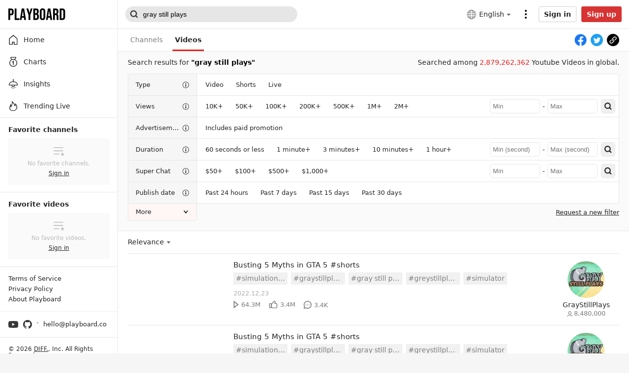

--- FILE ---
content_type: text/html; charset=utf-8
request_url: https://playboard.co/en/search/video?q=gray%20still%20plays
body_size: 79054
content:
<!doctype html>
<html data-n-head-ssr lang="en" data-n-head="%7B%22lang%22:%7B%22ssr%22:%22en%22%7D%7D">
  <head >
    <meta data-n-head="ssr" charset="utf-8"><meta data-n-head="ssr" data-hid="x-ua-compatible" http-equiv="X-UA-Compatible" content="IE=edge"><meta data-n-head="ssr" data-hid="author" name="author" content="DIFF."><meta data-n-head="ssr" name="viewport" content="width=device-width,initial-scale=1.0,minimum-scale=1.0,maximum-scale=1.0,user-scalable=no"><meta data-n-head="ssr" data-hid="og:type" name="og:type" property="og:type" content="website"><meta data-n-head="ssr" data-hid="og:site_name" name="og:site_name" property="og:site_name" content="PLAYBOARD"><meta data-n-head="ssr" data-hid="og:image" name="og:image" property="og:image" content="https://playboard.co/og-default.jpg"><meta data-n-head="ssr" data-hid="msapplication-TileColor" name="msapplication-TileColor" content="#000000"><meta data-n-head="ssr" data-hid="theme-color" name="theme-color" content="#000000"><meta data-n-head="ssr" data-hid="apple-mobile-web-app-capable" name="apple-mobile-web-app-capable" content="yes"><meta data-n-head="ssr" data-hid="charset" charset="utf-8"><meta data-n-head="ssr" data-hid="mobile-web-app-capable" name="mobile-web-app-capable" content="yes"><meta data-n-head="ssr" data-hid="apple-mobile-web-app-title" name="apple-mobile-web-app-title" content="PLAYBOARD"><meta data-n-head="ssr" data-hid="og:image:width" name="og:image:width" property="og:image:width" content="512"><meta data-n-head="ssr" data-hid="og:image:height" name="og:image:height" property="og:image:height" content="512"><meta data-n-head="ssr" data-hid="og:image:type" name="og:image:type" property="og:image:type" content="image/png"><meta data-n-head="ssr" data-hid="description" name="description" content="No results for &lt;span class=&quot;keyword&quot;&gt;&quot;{q}&quot;&lt;/span&gt;"><meta data-n-head="ssr" data-hid="og:url" name="og:url" property="og:url" content="https://playboard.co/en/search/video?q=gray%20still%20plays"><meta data-n-head="ssr" data-hid="og:title" name="og:title" property="og:title" content="gray still plays &gt; Videos - PLAYBOARD"><meta data-n-head="ssr" data-hid="og:description" name="og:description" property="og:description" content="No results for &lt;span class=&quot;keyword&quot;&gt;&quot;{q}&quot;&lt;/span&gt;"><title>gray still plays &gt; Videos - PLAYBOARD</title><link data-n-head="ssr" rel="preconnect" href="https://i.playboard.app"><link data-n-head="ssr" rel="preconnect" href="https://www.google-analytics.com"><link data-n-head="ssr" rel="preconnect" href="https://fonts.gstatic.com"><link data-n-head="ssr" rel="preconnect" href="https://img.youtube.com"><link data-n-head="ssr" rel="dns-prefetch" href="https://i.playboard.app"><link data-n-head="ssr" rel="dns-prefetch" href="https://www.google-analytics.com"><link data-n-head="ssr" rel="dns-prefetch" href="https://fonts.gstatic.com"><link data-n-head="ssr" rel="dns-prefetch" href="https://img.youtube.com"><link data-n-head="ssr" rel="preload" href="https://fonts.gstatic.com/s/montserrat/v25/JTUHjIg1_i6t8kCHKm4532VJOt5-QNFgpCtr6Hw5aXp-p7K4KLg.woff2" as="font" type="font/woff2" crossorigin="true"><link data-n-head="ssr" rel="preload" href="https://fonts.gstatic.com/s/sourcecodepro/v22/HI_diYsKILxRpg3hIP6sJ7fM7PqPMcMnZFqUwX28DMyQtMlrTFcZZJmOpw.woff2" as="font" type="font/woff2" crossorigin="true"><link data-n-head="ssr" rel="apple-touch-icon" sizes="180x180" href="/apple-touch-icon.png"><link data-n-head="ssr" rel="icon" type="image/png" sizes="32x32" href="/favicon-32x32.png"><link data-n-head="ssr" rel="icon" type="image/png" sizes="16x16" href="/favicon-16x16.png"><link data-n-head="ssr" rel="mask-icon" href="/safari-pinned-tab.svg" color="#000000"><link data-n-head="ssr" data-hid="shortcut-icon" rel="shortcut icon" href="https://static.playboard.app/prod/icons/icon_64x64.4b21f2.png"><link data-n-head="ssr" data-hid="apple-touch-icon" rel="apple-touch-icon" href="https://static.playboard.app/prod/icons/icon_512x512.4b21f2.png" sizes="512x512"><link data-n-head="ssr" rel="manifest" href="https://static.playboard.app/prod/manifest.6098bb74.json" data-hid="manifest"><link data-n-head="ssr" data-hid="canonical" rel="canonical" href="https://playboard.co/en/search/video?q=gray%20still%20plays"><link data-n-head="ssr" data-hid="alt-ko" rel="alternate" hreflang="ko" href="https://playboard.co/search/video?q=gray%20still%20plays"><link data-n-head="ssr" data-hid="alt-en" rel="alternate" hreflang="en" href="https://playboard.co/en/search/video?q=gray%20still%20plays"><link data-n-head="ssr" data-hid="alt-x-default" rel="alternate" hreflang="x-default" href="https://playboard.co/en/search/video?q=gray%20still%20plays"><script data-n-head="ssr" src="//www.googletagmanager.com/gtag/js?id=G-M1J3WFM34Q" defer></script><link rel="preload" href="https://static.playboard.app/prod/80d213b.js" as="script"><link rel="preload" href="https://static.playboard.app/prod/da10fc6.js" as="script"><link rel="preload" href="https://static.playboard.app/prod/dd74c3a.js" as="script"><link rel="preload" href="https://static.playboard.app/prod/68a4041.js" as="script"><link rel="preload" href="https://static.playboard.app/prod/7ab754e.js" as="script"><link rel="preload" href="https://static.playboard.app/prod/8e971f3.js" as="script"><link rel="preload" href="https://static.playboard.app/prod/03b747d.js" as="script"><link rel="preload" href="https://static.playboard.app/prod/431da52.js" as="script"><link rel="preload" href="https://static.playboard.app/prod/75f2601.js" as="script"><style data-vue-ssr-id="db8a3f08:0 4b1a576a:0 5c310624:0 6772c226:0 25faa12c:0 d604ea44:0 ccf549e6:0 1c80a943:0 3b2616d7:0 5b134e94:0 11668ab0:0 161f016e:0 478d7206:0 7f222274:0 2621c439:0 2cf11cfc:0 060865a6:0 34eb7d9a:0 86b1091e:0 3378a3ab:0 04d69511:0 07a34e5f:0">.vue-recycle-scroller{position:relative}.vue-recycle-scroller.direction-vertical:not(.page-mode){overflow-y:auto}.vue-recycle-scroller.direction-horizontal:not(.page-mode){overflow-x:auto}.vue-recycle-scroller.direction-horizontal{display:flex}.vue-recycle-scroller__slot{flex:auto 0 0}.vue-recycle-scroller__item-wrapper{box-sizing:border-box;flex:1;overflow:hidden;position:relative}.vue-recycle-scroller.ready .vue-recycle-scroller__item-view{left:0;position:absolute;top:0;will-change:transform}.vue-recycle-scroller.direction-vertical .vue-recycle-scroller__item-wrapper{width:100%}.vue-recycle-scroller.direction-horizontal .vue-recycle-scroller__item-wrapper{height:100%}.vue-recycle-scroller.ready.direction-vertical .vue-recycle-scroller__item-view{width:100%}.vue-recycle-scroller.ready.direction-horizontal .vue-recycle-scroller__item-view{height:100%}.resize-observer[data-v-b329ee4c]{background-color:transparent;border:none;opacity:0}.resize-observer[data-v-b329ee4c],.resize-observer[data-v-b329ee4c] object{display:block;height:100%;left:0;overflow:hidden;pointer-events:none;position:absolute;top:0;width:100%;z-index:-1}@keyframes spinner-circle-rotation{0%{transform:rotate(0deg)}to{transform:rotate(1turn)}}*{-webkit-tap-highlight-color:rgba(0,0,0,0)}:root{--app-height:100%}article,blockquote,body,code,dd,div,dl,dt,fieldset,figure,footer,form,h1,h2,h3,h4,h5,h6,header,html,img,input,legend,li,ol,p,pre,section,td,textarea,th,ul{line-height:1.1;margin:0;padding:0}article,aside,details,figcaption,figure,footer,header,main,nav,section,summary{display:block}html{height:100%;overflow-y:scroll}body{font-family:-apple-system,system-ui,Segoe UI,Roboto,Ubuntu,Cantarell,Noto Sans,sans-serif,BlinkMacSystemFont,"Malgun Gothic","맑은 고딕","Helvetica Neue",arial;font-size:14px;-webkit-text-size-adjust:none;-webkit-font-smoothing:antialiased;background-color:#f6f6f6;color:#242424}legend{display:none}a{color:#242424;cursor:pointer;-webkit-text-decoration:none;text-decoration:none}li{list-style:none}fieldset,img{border:0;vertical-align:top}input[type=number],input[type=password],input[type=search],input[type=submit],input[type=text],textarea{-webkit-appearance:none;font-size:14px;outline:0}input[type=checkbox]{-webkit-tap-highlight-color:rgba(0,0,0,0);-webkit-focus-ring-color:transparent}input[type=search]::-webkit-search-cancel-button,input[type=search]::-webkit-search-decoration,input[type=search]::-webkit-search-results-button,input[type=search]::-webkit-search-results-decoration{display:none}input::-ms-clear,input::-ms-reveal{display:none;height:0;width:0}input::-webkit-inner-spin-button,input::-webkit-outer-spin-button{-webkit-appearance:none}input[type=number]{-moz-appearance:textfield}button{-webkit-appearance:none;-moz-appearance:none;appearance:none;background-color:transparent;border:0;cursor:pointer;font-size:14px;padding:0}button:focus{outline:0}button::-moz-focus-inner{padding:0}img{max-width:100%}em{font-style:normal}svg{fill:currentColor}pre{white-space:pre-wrap;white-space:-moz-pre-wrap;white-space:-pre-wrap;white-space:-o-pre-wrap;word-wrap:break-word}div::-webkit-scrollbar,ul::-webkit-scrollbar{display:none}div,ul{-ms-overflow-style:none;scrollbar-width:none}ul{list-style:none}table{border-spacing:0}b{font-weight:600}.fade-enter-active,.fade-leave-active{transition:opacity .3s}.fade-enter,.fade-leave-to{opacity:0}@keyframes blink{50%{opacity:0}}@keyframes pullUpAnimation{0%{transform:translateY(100%)}to{transform:translateY(0)}}.pull-up-enter-active{animation:pullUpAnimation .4s}.pull-up-leave-active{animation:pullUpAnimation .4s reverse}@keyframes pullLeftAnimation{0%{transform:translateX(100%)}to{transform:translateX(0)}}.pull-left-enter-active{animation:pullLeftAnimation .4s}.pull-left-leave-active{animation:pullLeftAnimation .4s reverse}.zoom-enter-active,.zoom-leave-active{animation-duration:.5s;animation-fill-mode:both;animation-name:zoom}.zoom-leave-active{animation-direction:reverse}@keyframes zoom{0%{opacity:0;transform:scale3d(.3,.3,.3)}to{opacity:1}}.slide-down-enter-active{transition-duration:.2s;transition-timing-function:ease-in}.slide-down-leave-active{transition-duration:.2s;transition-timing-function:cubic-bezier(0,1,.5,1)}.slide-down-enter-to,.slide-down-leave{max-height:100px;overflow:hidden}.slide-down-enter,.slide-down-leave-to{max-height:0;overflow:hidden}.container{box-sizing:border-box;margin:0 auto;max-width:1200px;min-width:940px;padding:0 20px}@media screen and (max-width:415px){.container{max-width:415px;min-width:320px;padding:0 15px}.container--mfit{padding:0}}.container--full{max-width:none}.clearfix:after{clear:both;content:"";display:block}#__nuxt{min-width:1180px}@media screen and (max-width:415px){#__nuxt{min-width:320px;overflow-x:hidden}}@media print{#__nuxt{min-width:auto}}@font-face{font-display:swap;font-family:"Montserrat";font-style:normal;font-weight:400;src:local("Montserrat Regular"),local("Montserrat-Regular"),url(https://fonts.gstatic.com/s/montserrat/v25/JTUHjIg1_i6t8kCHKm4532VJOt5-QNFgpCtr6Hw5aXp-p7K4KLg.woff2) format("woff2");unicode-range:u+00??,u+0131,u+0152-0153,u+02bb-02bc,u+02c6,u+02da,u+02dc,u+2000-206f,u+2074,u+20ac,u+2122,u+2191,u+2193,u+2212,u+2215,u+feff,u+fffd}@font-face{font-display:swap;font-family:"Source Code Pro";font-style:normal;font-weight:400;src:local("Source Code Pro"),local("Source-Code-Pro"),url(https://fonts.gstatic.com/s/sourcecodepro/v22/HI_diYsKILxRpg3hIP6sJ7fM7PqPMcMnZFqUwX28DMyQtMlrTFcZZJmOpw.woff2) format("woff2");unicode-range:u+00??,u+0131,u+0152-0153,u+02bb-02bc,u+02c6,u+02da,u+02dc,u+2000-206f,u+2074,u+20ac,u+2122,u+2191,u+2193,u+2212,u+2215,u+feff,u+fffd}.tbtn{background:#fff;border:1px solid #d0d0d0;border-radius:3px;box-sizing:border-box;color:#242424;cursor:pointer;display:inline-block;font-weight:700;height:40px;line-height:38px;padding:0 10px;position:relative;text-align:center;transition:transform .1s ease-in-out;-webkit-touch-callout:none;-webkit-user-select:none;-moz-user-select:none;user-select:none}.tbtn:focus,.tbtn:hover{background-color:#f7f7f7;border-color:#d5d7db;color:#242424}.tbtn:active{transform:scale(.95)}.tbtn--google{padding-left:15px}.tbtn--google:before{background:url(https://static.playboard.app/prod/3cec7ff9f6f03f29d70187064e240d54.svg) no-repeat;content:"";height:18px;left:10px;position:absolute;top:10px;vertical-align:middle;width:18px}.tbtn--paypal{background:#ffc439;border-color:#ffc439}.tbtn--paypal .tbtn__label{background-image:url(https://static.playboard.app/prod/5db17022a6c3193c1609737c20817cca.svg);background-position:50%;background-repeat:no-repeat;background-size:auto 20px;color:transparent;display:block;font-size:0;height:100%;line-height:0;margin:0 auto;min-width:80px;position:relative}.tbtn--paypal:hover{background-color:#eeb242;border-color:#eeb242}.tbtn--small{height:32px;line-height:30px}.tbtn--thin{height:27px;line-height:25px}.tbtn--black{background:#000;border-color:#000;color:#fff}.tbtn--black:focus,.tbtn--black:hover{background-color:#1f1f1f;border-color:#000;color:#fff}.tbtn--red{background:#d73333;border-color:#d73333;color:#fff}.tbtn--red:focus,.tbtn--red:hover{background-color:#d73333;border-color:#be2a2a;color:#fff}.tbtn--disable{background-color:#edebeb;border-color:#bebebe;color:#929292}.tbtn--disable:active,.tbtn--disable:focus,.tbtn--disable:hover{background-color:#edebeb;border-color:#bebebe;color:#929292;transform:none}.tbtn--loading{cursor:wait;opacity:.5}.tbtn--loading .tbtn__label{display:none}.tbtn--loading:active{transform:none}.tbtn--loading:before{background:url(https://static.playboard.app/prod/82a7e6366385463c261f5d8f85ca3817.svg) no-repeat;content:"";display:inline-block;height:26px;vertical-align:middle;width:26px}.tbtn--loading.tbtn--black:before,.tbtn--loading.tbtn--red:before{background:url(https://static.playboard.app/prod/5bf471c1f099eab686a17c7e728c804c.svg) no-repeat}.tbtn--loading.tbtn--thin:before{height:22px;width:22px}.tinput{border:1px solid #d0d0d0;border-radius:3px;box-sizing:border-box;height:40px;line-height:38px;padding:0 10px;width:100%}.tinput--thin{height:32px;line-height:30px}.tinput--invalid{border-color:#e91c1c!important}.tinput:focus:not(.tinput:-moz-read-only),.tinput:hover:not(.tinput:-moz-read-only){border-color:#9c9c9c}.tinput:focus:not(.tinput:read-only),.tinput:hover:not(.tinput:read-only){border-color:#9c9c9c}.tinput:-moz-read-only{background:#f6f6f6;color:#7b7b7b}.tinput:read-only{background:#f6f6f6;color:#7b7b7b}.ttextarea{border:1px solid #d0d0d0;border-radius:3px;box-sizing:border-box;line-height:1.35;padding:10px;width:100%}.ttextarea--invalid{border-color:#e91c1c!important}.ttextarea:focus:not(.ttextarea:-moz-read-only),.ttextarea:hover:not(.ttextarea:-moz-read-only){border-color:#9c9c9c}.ttextarea:focus:not(.ttextarea:read-only),.ttextarea:hover:not(.ttextarea:read-only){border-color:#9c9c9c}.ttextarea:-moz-read-only{background:#f6f6f6;color:#7b7b7b}.ttextarea:read-only{background:#f6f6f6;color:#7b7b7b}.tselectbox{border:1px solid #d0d0d0;border-radius:3px;height:40px;padding:0 10px}.tcheckbox{box-sizing:border-box;cursor:pointer;display:inline-block;line-height:24px;padding-left:32px;position:relative;-webkit-user-select:none;-moz-user-select:none;user-select:none}.tcheckbox input{cursor:pointer;height:0;left:0;opacity:0;position:absolute;width:0}.tcheckbox .mark{background-color:#bbb;background-image:url("data:image/svg+xml;charset=utf-8,%3Csvg xmlns='http://www.w3.org/2000/svg' fill='%23fff' fill-rule='evenodd' viewBox='0 0 19 15'%3E%3Cpath d='m0 7.605 2.24-2.24 4.415 4.416L16.437 0l2.239 2.24L6.655 14.26z'/%3E%3C/svg%3E");background-position:50%;background-repeat:no-repeat;background-size:14px;border-radius:2px;height:24px;left:0;margin-top:-12px;position:absolute;top:50%;width:24px}@media screen and (min-width:415px){.tcheckbox:hover input~.mark{background-color:#979797}}.tcheckbox input:checked~.mark{background-color:#007cde}.tcheckbox .mark:after{content:"";position:absolute}.tcheckbox input:checked~.mark:after{display:block}.tdivider{background:#d0d0d0;height:1px;margin:25px 0;position:relative;width:100%}.tdivider__label{background:#fff;color:#a7a7a7;font-size:12px;left:50%;line-height:20px;margin-top:-10px;padding:0 10px;position:absolute;text-align:center;transform:translate(-50%)}.tform__section{margin-top:15px}.tform__section:first-child{margin-top:0}.tform__section .label{font-size:14px;font-weight:600;line-height:1.1}.tform__section .headnote{color:#7b7b7b;line-height:1.35;margin-top:4px;word-break:keep-all}.tform__section .input{margin-top:10px}.tform__section .footnote{color:#7b7b7b;line-height:1.35;margin-top:8px;word-break:keep-all}.tform__section .footnote li{line-height:1.5;padding-left:10px;position:relative}.tform__section .footnote li:before{background:#7b7b7b;border-radius:50%;content:"";display:block;height:3px;left:0;margin-top:-2px;position:absolute;top:.75em;width:3px}.tform__section .error{color:#e91c1c;line-height:1.35;margin-top:10px;word-break:keep-all}.tform__section--description .title{font-weight:600;line-height:1.35}.tform__section--description .description{line-height:1.35;margin-top:10px}.tform__section--description .tlist{margin-top:10px}.tform__section--actions .tbtn{margin-right:15px;min-width:100px}.tform__section--actions .tbtn:last-child{margin-right:0}.tform__group{margin-top:30px}.tform__group:first-child{margin-top:0}.tform__group__titlebar{border-bottom:1px solid #d0d0d0;margin-bottom:15px}.tform__group__titlebar h2{font-size:16px;font-weight:600;padding-bottom:15px}.tform__group__body{padding:0 15px}.tform--popup .tform__section--actions{border-top:1px solid #e6e6e6;margin-top:25px;padding:30px 0 5px}@media screen and (max-width:415px){.tform--popup .tform__section--actions{margin-top:20px;padding:25px 0 5px}}.tslnb{border-left:1px solid #bbb;border-right:1px solid #bbb}.tslnb__header{background:#f6f6f6;border-bottom:1px solid #bbb;font-size:20px;font-weight:700;height:50px;line-height:50px;padding:0 15px}.tslnb__menu .menu__item{border-bottom:1px solid #bbb;display:block}.tslnb__menu .menu__item:last-child{border-bottom:none}.tslnb__menu .menu__item a{display:block;height:40px;line-height:40px;padding:0 15px;position:relative}.tslnb__menu .menu__item a:hover,.tslnb__menu .menu__item--selected a{background:#fafafa;font-weight:700}.tslnb--float{border:1px solid #bbb;border-radius:5px;overflow:hidden}.tpartition{background:#000;border-radius:50%;display:inline-block;height:3px;margin:0 7px;vertical-align:middle;width:3px}.tpartition--gray{background:#7b7b7b}.tticker{background:#fff;border:1px solid #dfdfdf;border-radius:1px;box-shadow:0 2px 8px rgba(0,0,0,.15);opacity:0;padding:10px;position:absolute;transition:opacity .3s ease,visibility .3s ease;visibility:hidden;z-index:100}.tticker--on{opacity:1;visibility:visible}.widget__body div.dashboard{display:flex;padding:15px 0}.widget__body div.dashboard .item{border-right:1px solid #e6e6e6;box-sizing:border-box;flex:1 0 25%;overflow:hidden;padding:0 15px}.widget__body div.dashboard .item:last-child{border-right:0}.widget__body div.dashboard .item--clickable{cursor:pointer}.widget__body div.dashboard .item__title{display:flex;font-size:14px;font-weight:400}.widget__body div.dashboard .item__title,.widget__body div.dashboard .item__title .label{white-space:nowrap;word-break:keep-all;word-wrap:break-word;overflow:hidden;text-overflow:ellipsis}.widget__body div.dashboard .item__title .tooltip-icon{height:14px;margin-left:5px;vertical-align:middle;width:14px}.widget__body div.dashboard .item__count{white-space:nowrap;word-break:keep-all;word-wrap:break-word;font-family:"Montserrat";font-size:20px;font-weight:400;line-height:1;margin-top:5px;overflow:hidden;padding-right:.95em;text-overflow:ellipsis}.widget__body div.dashboard .item__count--more{background-image:url("data:image/svg+xml;charset=utf-8,%3Csvg xmlns='http://www.w3.org/2000/svg' viewBox='0 0 32 32'%3E%3Cpath fill='%23E6E6E6' d='M16 32C7.163 32 0 24.837 0 16S7.163 0 16 0s16 7.163 16 16-7.163 16-16 16m3-16-8 7.2 2 1.8 10-9-10-9-2 1.8z'/%3E%3C/svg%3E");background-position:100%;background-repeat:no-repeat;background-size:.95em .95em}.widget__body div.dashboard .item__extra{white-space:nowrap;word-break:keep-all;word-wrap:break-word;color:#979797;font-size:14px;margin-top:5px;overflow:hidden;text-overflow:ellipsis}.widget__body div.dashboard .item__extra span{vertical-align:middle}.widget__body div.dashboard .item__extra .info-icon{fill:#212121;height:1em;margin-left:5px;vertical-align:middle;width:1em}@media screen and (max-width:415px){.widget__body div.dashboard{flex-wrap:wrap;padding:0}.widget__body div.dashboard .item{flex:0 0 auto;padding:15px;width:50%}.widget__body div.dashboard .item__count{font-size:17px}.widget__body div.dashboard .item:nth-child(2n){border-right:0}.widget__body div.dashboard .item:nth-child(-n+2){border-bottom:1px solid #e6e6e6}.widget__body div.dashboard .item:first-child:nth-last-child(2),.widget__body div.dashboard .item:nth-child(2):last-child{border-bottom:0}}.widget__body table.sheet{padding:0;width:100%}.widget__body table.sheet tr:hover{background:#f6f6f6}.widget__body table.sheet tr td,.widget__body table.sheet tr th{padding:10px 15px}.widget__body table.sheet tr td .link,.widget__body table.sheet tr td a,.widget__body table.sheet tr th .link,.widget__body table.sheet tr th a{cursor:pointer;-webkit-text-decoration:underline;text-decoration:underline}.widget__body table.sheet tr td .link:hover,.widget__body table.sheet tr td a:hover,.widget__body table.sheet tr th .link:hover,.widget__body table.sheet tr th a:hover{color:#d73333}.widget__body table.sheet tr td:first-child,.widget__body table.sheet tr th:first-child{padding-left:15px}.widget__body table.sheet tr td:last-child,.widget__body table.sheet tr th:last-child{padding-right:15px}.widget__body table.sheet tr th{background:#fafafa;border-bottom:1px solid #e6e6e6;border-right:1px solid #e6e6e6;font-size:14px;text-align:left;word-break:keep-all}.widget__body table.sheet tr th:nth-child(n+2){text-align:right}.widget__body table.sheet tr th.disable{color:#979797}.widget__body table.sheet tr th.label{vertical-align:middle}.widget__body table.sheet tr th.sortable{cursor:pointer;padding-right:2.5em;position:relative}.widget__body table.sheet tr th.sortable:before{background:url(https://static.playboard.app/prod/d6a88904f0012e96126e440696cd8869.svg) no-repeat;content:"";height:1em;margin-top:-.5em;position:absolute;right:10px;top:50%;width:1em}.widget__body table.sheet tr th.sortable--desc:before{background-image:url(https://static.playboard.app/prod/e6a54a246a37bbe6144da41632b034d1.svg)}.widget__body table.sheet tr th.sortable--asc:before{background-image:url(https://static.playboard.app/prod/b76a49c921a32f9105c4fd0d8812f8af.svg)}.widget__body table.sheet tr th .label{line-height:1.1em;vertical-align:middle}.widget__body table.sheet tr th .annot{color:#979797;display:block;font-size:11px;font-weight:400;margin-top:5px}.widget__body table.sheet tr th .icon{display:inline-block;margin-left:5px;max-height:1.1em;vertical-align:middle}.widget__body table.sheet tr th.left{text-align:left}.widget__body table.sheet tr th:last-child{border-right:none}.widget__body table.sheet tr td{border-bottom:1px solid #e6e6e6;border-right:1px solid #e6e6e6;white-space:nowrap}.widget__body table.sheet tr td.disable{color:#979797}.widget__body table.sheet tr td:nth-child(n+2){text-align:right}.widget__body table.sheet tr td:last-child{border-right:none}.widget__body table.sheet tr td.left{text-align:left}.widget__body table.sheet tr td.multiline{white-space:normal;word-break:break-word}.widget__body table.sheet tr td.empty{text-align:center!important}.widget__body table.sheet tr td.loading{background-image:url(https://static.playboard.app/prod/33f689ea826e34b83d271442fd97aad9.svg);background-position:50%;background-repeat:no-repeat;background-size:15px 14px;font-size:0}.widget__body table.sheet tr td .rate{color:#979797;display:inline-block;font-size:11px;min-width:42px;vertical-align:middle}.widget__body table.sheet tr td .extra{color:#979797}.widget__body table.sheet tr:last-child td{border-bottom:none}.widget__body table.sheet tr.sum td{font-weight:700}.widget__body table.sheet tr.average td{color:#979797;font-style:italic}.widget__body table.sheet--sub{padding:15px}.widget__body table.sheet--sub tr th:first-child{border-radius:3px 0 0 3px}.widget__body table.sheet--sub tr th:last-child{border-radius:0 3px 3px 0}.widget__body table.sheet--rounded thead th:first-child{border-radius:3px 0 0 0}.widget__body table.sheet--rounded thead th:last-child{border-radius:0 3px 0 0}.widget__body table.sheet--rounded tbody tr:last-child td:first-child{border-radius:0 0 0 3px}.widget__body table.sheet--rounded tbody tr:last-child td:last-child{border-radius:0 0 3px 0}.widget__body table.sheet--multi-check tr th.chkbox{padding-left:0;text-align:center;width:50px}.widget__body table.sheet--multi-check tr th:nth-child(n+2){padding-left:15px;padding-right:0;text-align:left}.widget__body table.sheet--multi-check tr td.chkbox{padding-left:0;text-align:center}.widget__body table.sheet--multi-check tr td:nth-child(n+2){padding-left:15px;padding-right:0;text-align:left}.widget__body table.sheet--none-grid tr td,.widget__body table.sheet--none-grid tr th{border-right:none}.widget__body table.sheet--left tr th:nth-child(n+2){text-align:left}.widget__body table.sheet--left tr th:last-child{text-align:right}.widget__body table.sheet--left tr td:nth-child(n+2),.widget__body table.sheet--left tr th:first-child{text-align:left}.widget__body table.sheet--left tr td:last-child{text-align:right}@media screen and (max-width:415px){.widget__body table.sheet--rounded tbody tr:last-child td:first-child,.widget__body table.sheet--rounded tbody tr:last-child td:last-child,.widget__body table.sheet--rounded thead th:first-child,.widget__body table.sheet--rounded thead th:last-child{border-radius:0}}.widget__body div.chart{padding:15px}.widget__header{align-items:center;background:#fff;border-bottom:1px solid #e6e6e6;border-left:1px solid #e6e6e6;border-right:1px solid #e6e6e6;display:flex;height:40px}.widget__header--bold{background:#f6f6f6}.widget__header .nameplate{white-space:nowrap;word-break:keep-all;word-wrap:break-word;flex:1 1 0px;min-width:0;overflow:hidden;padding:0 15px;text-overflow:ellipsis}.widget__header .nameplate__title{display:inline-block;font-size:14px;font-weight:600;line-height:1;vertical-align:middle}.widget__header .nameplate__title--help-icon{background-image:url("data:image/svg+xml;charset=utf-8,%3Csvg xmlns='http://www.w3.org/2000/svg' viewBox='0 0 14 14'%3E%3Ccircle cx='7' cy='7' r='7' fill='%23bbb'/%3E%3Cpath fill='%23FFF' d='M7.392 8.617H5.866q0-.742.252-1.295T7.14 6.195q.434-.322.574-.504t.14-.504q0-.434-.301-.693-.3-.26-.819-.259-.966 0-1.288 1.008l-1.61-.42q.672-2.016 2.94-2.016 1.148 0 2.03.574.882.575.882 1.638 0 1.106-.966 1.806-.784.56-1.057.917t-.273.875m-1.708 2.758V9.457h1.904v1.918z'/%3E%3C/svg%3E");background-position:100%;background-repeat:no-repeat;background-size:1em;padding-right:1.4em}.widget__header .nameplate__help-btn{display:inline-block;height:14px;margin-left:5px;vertical-align:middle;width:14px}.widget__header .more-btn{align-items:center;display:flex;flex:0 0 20px;height:40px;padding-right:15px}.widget__header .more-btn .more-btn__icon{height:10px;width:20px}.widget__header .menu{align-items:center;display:inline-flex;flex:0 0 auto;margin-right:15px}.widget__header .menu__item{background:none;border-radius:3px;cursor:pointer;flex:0 0 auto;line-height:25px;margin-right:8px}.widget__header .menu__item:last-child{margin-right:0}.widget__header .menu__item--selected{background:#eee;padding:0 8px}.widget__header .menu__item--selected:last-child{margin-right:-5px}.widget__header .menu--red .menu__item--selected{background:#d73333;color:#fff}.widget__header .acc{float:0 0 auto;justify-content:flex-end;padding-right:15px}.widget__body{background:#fff;border-bottom:1px solid #e6e6e6;border-bottom-left-radius:3px;border-bottom-right-radius:3px;border-left:1px solid #e6e6e6;border-right:1px solid #e6e6e6}.widget__body--empty{align-items:center;box-sizing:border-box;display:flex;justify-content:center;padding:20px}.widget__body--empty .msg{max-width:500px;text-align:center}.widget__body--empty .msg__title{display:block;font-weight:600}.widget__body--empty .msg__desc{display:block;line-height:1.35;margin-top:5px;word-break:keep-all}.widget__body--empty .msg__desc a{color:#e91c1c;-webkit-text-decoration:underline;text-decoration:underline}.widget__body--loading{align-items:center;box-sizing:border-box;display:flex;justify-content:center;padding:20px}.widget__body--loading .spinner{animation:spinner-circle-rotation .5s linear infinite;border:1px solid #242424;border-bottom-color:transparent;border-radius:50%;box-sizing:border-box;display:inline-block;flex:0 0 auto;height:32px;position:relative;width:32px}.widget__body--error{align-items:center;box-sizing:border-box;display:flex;flex-direction:column;justify-content:center;padding:20px}.widget__body--error .message{fill:#373737;flex:0 0 auto;line-height:1.35}.widget__body--error .tbtn{flex:0 0 auto;margin-top:10px}.widget__more-btn{background:#fff;border:1px solid #e6e6e6;display:block;line-height:40px;margin-top:-1px;position:relative;text-align:center}.widget__more-btn .icon{display:block;height:40px;margin:0 auto;width:20px}.widget__more-btn:active,.widget__more-btn:hover{background:#f7f7f7}.widget__more-btn:active .icon,.widget__more-btn:hover .icon{fill:#242424}.widget__footnote{color:#999;margin-top:10px}.widget__footnote li{line-height:1.35;padding-left:10px;position:relative}.widget__footnote li:before{background:#979797;border-radius:50%;content:"";display:block;height:3px;left:0;margin-top:-2px;position:absolute;top:.675em;width:3px}.widget>:first-child{border-top:1px solid #e6e6e6;border-top-left-radius:3px;border-top-right-radius:3px}.widget-group__header{align-items:flex-end;display:flex}.widget-group__header .nameplate{flex:1;padding-right:15px}.widget-group__header .nameplate__title{font-size:16px;font-weight:600}.widget-group__header .nameplate__desc{color:#7b7b7b;display:inline-block;margin-top:4px}.widget-group__header .nameplate--large .nameplate__title{white-space:nowrap;word-break:keep-all;word-wrap:break-word;font-size:25px;font-weight:300;line-height:1;overflow:hidden;padding-left:11px;position:relative;text-overflow:ellipsis}.widget-group__header .nameplate--large .nameplate__title:before{background:#000;content:"";height:.9em;left:1px;position:absolute;top:.05em;width:2px}.widget-group__header .nameplate--large .nameplate__desc{line-height:1.45}.widget-group__header .acc-link{color:#5b5b5b;display:block;flex:0 0 auto;line-height:1.45;-webkit-text-decoration:underline;text-decoration:underline}.widget-group__header .acc-link:hover{color:#d73333}.widget-group__column{display:flex;flex-wrap:wrap;margin-top:15px}.widget-group__column:first-child{margin-top:0}.widget-group__column .widget{flex:1;margin-right:15px;min-width:0}.widget-group__column .widget:last-child{margin-right:0}.widget-group__shelf{margin-top:15px}.widget-group__shelf:first-child{margin-top:0}.widget-group__shelf .widget{margin-top:15px}.widget-group__more{margin-top:15px;position:relative;text-align:center}.widget-group__more .btn{background:#fff;border:1px solid #e6e6e6;border-radius:25px;color:#5b5b5b;display:inline-block;line-height:44px;padding:0 30px;position:relative}.widget-group__more .btn:focus,.widget-group__more .btn:hover{border-color:#afafaf;color:#242424}.widget-group__more:before{border-top:1px dashed #e6e6e6;content:"";display:block;height:1px;margin-top:-1px;position:absolute;top:50%;width:100%}@media screen and (max-width:415px){.widget__header{border-left:0;border-right:0}.widget__body{border-left:none;border-radius:0;border-right:none;overflow-x:scroll;overflow-y:visible}.widget__body--empty{max-width:none}.widget__more-btn{border-radius:0}.widget__footnote{padding-left:15px}.widget__body:first-child,.widget__header:first-child{border-top-left-radius:0;border-top-right-radius:0}.widget-group__header{margin:0 15px}.widget-group__header .nameplate--large .nameplate__title{font-size:20px;padding-left:12px}.widget-group__header .nameplate--large .nameplate__title:before{width:3px}.widget-group__column{flex-direction:column;margin-top:10px}.widget-group__column .widget{margin-right:0;margin-top:10px}.widget-group__column .widget:first-child{margin-top:0}.widget-group__more{margin-top:10px}}.ttags{font-size:0}.ttags__item{display:inline-block;font-size:14px;line-height:1.1;margin:0 7px 3px 0;overflow:hidden}.ttags__item:last-child{margin-right:0}.ttags__item a{white-space:nowrap;word-break:keep-all;word-wrap:break-word;background:#f1f1f1;border-radius:1px;color:#7e7e7e;display:inline-block;max-width:100px;overflow:hidden;padding:5px;text-overflow:ellipsis}.ttags__item a:hover{background:#e6e6e6;color:#5f5f5f}.ttooltip-icon{background-image:url(https://static.playboard.app/prod/b6c6f35cd7b2a223e241a341d9d54509.svg);background-repeat:no-repeat;background-size:100%;display:inline-block;height:1em;vertical-align:middle;width:1em}ul.tlist li{line-height:1.35;margin-bottom:10px;padding-left:10px;position:relative}ul.tlist li:before{background:#242424;border-radius:50%;content:"";display:block;height:3px;left:0;margin-top:-2px;position:absolute;top:.675em;width:3px}ul.tlist li:last-child{margin-bottom:0}.spinner-circle{animation:spinner-circle-rotation .5s linear infinite;border:1px solid #242424;border-bottom-color:transparent;border-radius:50%;box-sizing:border-box;display:inline-block;height:32px;position:relative;width:32px}
.nuxt-progress{background-color:#e91c1c;height:3px;left:0;opacity:1;position:fixed;right:0;top:0;transition:width .1s,opacity .4s;width:0;z-index:999999}.nuxt-progress.nuxt-progress-notransition{transition:none}.nuxt-progress-failed{background-color:#e91c1c}
@keyframes spinner-circle-rotation-2b7b3e43{0%{transform:rotate(0deg)}to{transform:rotate(1turn)}}.root__header[data-v-2b7b3e43]{height:59px}.root__gnb[data-v-2b7b3e43]{top:59px;width:240px}.root__body[data-v-2b7b3e43]{padding-left:240px;padding-top:59px;position:relative}@media screen and (max-width:415px){.root__header[data-v-2b7b3e43]{height:55px}.root__body[data-v-2b7b3e43]{padding-bottom:55px;padding-left:0;padding-top:55px}}
@keyframes spinner-circle-rotation-41179d74{0%{transform:rotate(0deg)}to{transform:rotate(1turn)}}.header[data-v-41179d74]{align-items:center;background-color:#fff;background-image:url("[data-uri]");background-repeat:repeat;border-bottom:1px solid #e6e6e6;box-sizing:border-box;display:flex;left:0;min-width:1180px;padding:0 15px 0 0;position:fixed;right:0;top:0;z-index:1}.header--simple .bi-box[data-v-41179d74]{border-right:none}.header--simple .search[data-v-41179d74]{display:none}.bi-box[data-v-41179d74]{border-right:1px solid #e6e6e6;box-sizing:border-box;flex:0 0 240px;height:100%;width:240px}.bi-box__bi[data-v-41179d74]{display:inline-block;margin:17px 0 0 17px}.bi-box__bi .logo[data-v-41179d74],.bi-box__bi img[data-v-41179d74]{max-width:none}.search[data-v-41179d74]{display:flex;flex:0 0 auto;margin-left:15px;width:350px}.search__keyword[data-v-41179d74]{align-items:center;background:#e6e6e6;border-radius:25px;display:flex;flex:1;height:32px;overflow:hidden;padding:0 10px}.search__keyword .symbol[data-v-41179d74]{fill:#373737;flex:0 0 16px;height:16px;width:16px}.search__keyword .form[data-v-41179d74]{flex:1;padding:0 10px}.search__keyword .form input[type=search][data-v-41179d74]{background:transparent;border:none;height:32px;width:100%}.search__keyword .form input[type=search][data-v-41179d74]:focus{background:none}.search__keyword .form input[type=search][data-v-41179d74]:-webkit-autofill,.search__keyword .form input[type=search][data-v-41179d74]:-webkit-autofill:active,.search__keyword .form input[type=search][data-v-41179d74]:-webkit-autofill:focus,.search__keyword .form input[type=search][data-v-41179d74]:-webkit-autofill:hover{box-shadow:inset 0 0 0 30px #e6e6e6!important}.acc[data-v-41179d74],.spacer[data-v-41179d74]{flex:1}.menu[data-v-41179d74]{align-items:center;display:flex;flex:0 0 auto;min-width:0}.menu--common[data-v-41179d74]{padding-right:15px}.menu__item[data-v-41179d74]{flex:0 0 auto;margin-right:10px}.menu__item[data-v-41179d74]:last-child{margin-right:0}.menu__item .more-btn[data-v-41179d74]{background-image:url(https://static.playboard.app/prod/4577f51c0070fd87fd952c9841484000.svg);background-position:50%;background-repeat:no-repeat;background-size:4px 18px;border-radius:32px;color:transparent;cursor:pointer;display:block;font-size:0;height:32px;line-height:0;width:32px}.menu__item .more-btn[data-v-41179d74]:active,.menu__item .more-btn[data-v-41179d74]:hover{background-color:#f6f6f6}.menu__language .icon[data-v-41179d74]{display:inline-block;fill:#5b5b5b;height:21px;margin-right:5px;vertical-align:middle;width:21px}.menu__language .icon--only[data-v-41179d74]{margin-right:0}.menu__language .selectbox[data-v-41179d74]{display:inline-block;line-height:21px;vertical-align:middle}.menu__picture[data-v-41179d74]{cursor:pointer}.menu__picture .image[data-v-41179d74]{border-radius:32px;height:32px;width:32px}.shortcut-popup[data-v-41179d74]{position:absolute;right:15px;top:55px;z-index:10}@media screen and (max-width:415px){.header[data-v-41179d74]{min-width:auto;padding:0}.header .bi-box[data-v-41179d74]{border-right:none;flex:0 0 auto;width:auto}.header .bi-box__bi[data-v-41179d74]{margin:15px 0 0 15px}.header--search .bi-box__bi[data-v-41179d74]{background-image:url(https://static.playboard.app/prod/f0c7604c8d99333d21ea4a4c4bc8c809.svg);background-position:0;background-size:30px 30px;border-radius:2px;height:30px;margin:12px 0 0 15px;width:30px}.header--search .bi-box__bi .logo[data-v-41179d74]{display:none}.search[data-v-41179d74]{flex:1;margin:0 0 0 15px}.search__keyword .form input[type=search][data-v-41179d74]::-moz-placeholder{font-size:12px}.search__keyword .form input[type=search][data-v-41179d74]::placeholder{font-size:12px}.acc[data-v-41179d74]{display:none}.menu__item[data-v-41179d74]{margin-right:0}.menu--common[data-v-41179d74],.menu__item--signin[data-v-41179d74],.menu__item--signup[data-v-41179d74]{display:none}.menu--signed[data-v-41179d74]{padding:0 15px}.menu--unsigned[data-v-41179d74]{padding:0 5px}}
@keyframes spinner-circle-rotation-5ba70f3e{0%{transform:rotate(0deg)}to{transform:rotate(1turn)}}.btn[data-v-5ba70f3e],.selectbox[data-v-5ba70f3e]{position:relative}.btn[data-v-5ba70f3e]{background-image:url("data:image/svg+xml;charset=utf-8,%3Csvg xmlns='http://www.w3.org/2000/svg' width='8' height='4' viewBox='0 0 10 5'%3E%3Cpath fill='%235A5A5A' d='M5 5 0 0h10z'/%3E%3C/svg%3E");background-position:100%;background-repeat:no-repeat;cursor:pointer;display:block;padding-right:13px}.btn--bold[data-v-5ba70f3e]{background-image:url("data:image/svg+xml;charset=utf-8,%3Csvg xmlns='http://www.w3.org/2000/svg' width='10' height='5'%3E%3Cpath d='M5 5 0 0h10z'/%3E%3C/svg%3E");color:#000;font-size:28px;font-weight:100;line-height:28px;padding-right:17px}.btn__label[data-v-5ba70f3e]{display:block;white-space:nowrap;word-break:keep-all;word-wrap:break-word;overflow:hidden;text-overflow:ellipsis}.btn[data-v-5ba70f3e]:active{background-color:#efefef}.popup[data-v-5ba70f3e]{background:#fff;border-radius:5px;box-shadow:0 2px 8px rgba(0,0,0,.33);margin-top:7px;max-width:350px;position:absolute;transition:all .3s ease;z-index:10}.popup--empty[data-v-5ba70f3e],.popup--searchable[data-v-5ba70f3e]{min-width:200px}.search[data-v-5ba70f3e]{background:#f6f6f6;border-bottom:1px solid #e6e6e6;border-radius:5px 5px 0 0;padding:7px}.search input[data-v-5ba70f3e]{border:1px solid #e6e6e6;border-radius:3px;box-sizing:border-box;height:32px;line-height:32px;padding:0 10px;width:100%}.list[data-v-5ba70f3e]{display:block;max-height:270px;overflow-x:hidden;overflow-y:auto;padding:5px 0;-ms-overflow-style:auto;scrollbar-width:auto}.list[data-v-5ba70f3e]::-webkit-scrollbar{display:block;width:10px}.list[data-v-5ba70f3e]::-webkit-scrollbar-track{padding:0 3px}.list[data-v-5ba70f3e]::-webkit-scrollbar-track-piece{width:10px}.list[data-v-5ba70f3e]::-webkit-scrollbar-thumb{background:#bbb;background-clip:padding-box;border:2px solid transparent;border-radius:10px}.list--empty[data-v-5ba70f3e]{color:#7b7b7b;line-height:50px;line-height:1.5;padding:12px;text-align:center}.list .item[data-v-5ba70f3e]{cursor:pointer;display:block;height:30px;padding:0 12px 0 10px}.list .item[data-v-5ba70f3e]:hover{background:#f6f6f6}.list .item__link[data-v-5ba70f3e]{display:block}.list .item__label[data-v-5ba70f3e]{display:inline-block;line-height:30px;max-width:250px;white-space:nowrap;word-break:keep-all;word-wrap:break-word;overflow:hidden;text-overflow:ellipsis}.list .item.selected .item__label[data-v-5ba70f3e]{background-image:url("data:image/svg+xml;charset=utf-8,%3Csvg xmlns='http://www.w3.org/2000/svg?inline' width='13' height='9' viewBox='0 0 9 7'%3E%3Cg fill='none' fill-rule='nonzero' stroke='%23D73333' stroke-linecap='square' stroke-width='1.5'%3E%3Cpath d='M1.21 3.21 3.5 5.5M7.57 1.43 3.5 5.5'/%3E%3C/g%3E%3C/svg%3E");background-position:100%;background-repeat:no-repeat;color:#e91c1c;padding-right:20px}
@keyframes spinner-circle-rotation-2b7b494e{0%{transform:rotate(0deg)}to{transform:rotate(1turn)}}.gnb[data-v-2b7b494e]{background:#fff;border-right:1px solid #e6e6e6;bottom:0;box-sizing:border-box;display:flex;flex-direction:column;position:fixed;z-index:1}.content-wrapper[data-v-2b7b494e]{flex:1 1 auto;overflow-x:hidden;overflow-y:overlay;-ms-overflow-style:auto;scrollbar-width:auto}.content-wrapper[data-v-2b7b494e]::-webkit-scrollbar{display:block;width:10px}.content-wrapper[data-v-2b7b494e]::-webkit-scrollbar-track{padding:0 3px}.content-wrapper[data-v-2b7b494e]::-webkit-scrollbar-track-piece{width:10px}.content-wrapper[data-v-2b7b494e]::-webkit-scrollbar-thumb{background:#bbb;background-clip:padding-box;border:2px solid transparent;border-radius:10px}.content-wrapper[data-v-2b7b494e]::-webkit-scrollbar{display:none}.content-wrapper[data-v-2b7b494e]:hover::-webkit-scrollbar{display:inline;display:initial}.menu__group[data-v-2b7b494e]{border-bottom:1px solid #e6e6e6}.menu__group[data-v-2b7b494e]:last-child{border-bottom:none}.menu__item[data-v-2b7b494e]{cursor:pointer;position:relative}.menu__item[data-v-2b7b494e]:before{background:#212121;content:"";height:50%;left:0;opacity:0;position:absolute;top:25%;transition:opacity .5s;width:3px}.menu__item .handle[data-v-2b7b494e]{display:block;height:45px;padding:0 16px}.menu__item .handle__icon[data-v-2b7b494e]{align-items:center;display:inline-flex;height:22px;justify-content:center;margin-right:10px;vertical-align:middle;width:22px}.menu__item .handle__icon svg[data-v-2b7b494e]{display:block;height:20px;width:18px}.menu__item .handle__label[data-v-2b7b494e]{line-height:44px;vertical-align:middle}.menu__item--favorite[data-v-2b7b494e]{display:none}.menu__item--selected[data-v-2b7b494e]{background:#f6f6f6;font-weight:700}.menu__item--selected[data-v-2b7b494e]:before{opacity:1}.menu__item[data-v-2b7b494e]:hover{background:#f6f6f6}.custom-dashboard[data-v-2b7b494e],.favorite[data-v-2b7b494e],.keyword-group[data-v-2b7b494e]{border-top:1px solid #e6e6e6;padding:17px 0 10px}.favorite__titlebar[data-v-2b7b494e]{font-weight:700;padding:0 17px}@media screen and (max-width:415px){.gnb[data-v-2b7b494e]{border-right:none;border-top:1px solid #e6e6e6;bottom:0;box-sizing:border-box;height:56px;left:0;top:auto!important;width:100%!important;z-index:10}.content-wrapper[data-v-2b7b494e]{position:relative}.content-wrapper .menu__group[data-v-2b7b494e]{display:flex;height:55px;padding:0}.content-wrapper .menu__item[data-v-2b7b494e]{align-items:center;display:flex;flex:1}.content-wrapper .menu__item[data-v-2b7b494e]:before{display:none}.content-wrapper .menu__item .handle[data-v-2b7b494e]{height:auto;margin:0 auto;padding:0}.content-wrapper .menu__item .handle__icon[data-v-2b7b494e]{display:flex;margin-right:0;width:auto}.content-wrapper .menu__item .handle__label[data-v-2b7b494e]{color:#242424;display:block;font-size:12px;line-height:1;margin-top:5px;text-align:center}.content-wrapper .menu__item[data-v-2b7b494e]:hover{background:none}.content-wrapper .menu__item[data-v-2b7b494e]:active{background:#f6f6f6}.content-wrapper .menu__item--favorite[data-v-2b7b494e]{display:flex}.content-wrapper .menu__item--selected[data-v-2b7b494e]{background:#fff}.content-wrapper .menu__item--selected .handle__icon svg[data-v-2b7b494e]{fill:#e91c1c}.content-wrapper .menu__item--selected .handle__label[data-v-2b7b494e]{color:#242424;font-weight:700}.content-wrapper .favorite[data-v-2b7b494e],.content-wrapper .footer[data-v-2b7b494e]{display:none}}
@keyframes spinner-circle-rotation-3b893a24{0%{transform:rotate(0deg)}to{transform:rotate(1turn)}}.groups__loading[data-v-3b893a24]{margin:15px 17px 5px;text-align:center}.groups__loading .spinner[data-v-3b893a24]{animation:spinner-circle-rotation-3b893a24 .5s linear infinite;border:1px solid #d8d8d8;border-bottom-color:transparent;border-radius:50%;box-sizing:border-box;display:inline-block;height:24px;position:relative;width:24px}.groups__empty[data-v-3b893a24]{background-color:#fafafa;border:1px solid #f6f6f6;border-radius:5px;font-size:12px;margin:10px 17px 5px;padding:15px 0}.groups__empty .icon[data-v-3b893a24]{display:block;fill:#bbb;height:22px;margin:0 auto 7px;width:22px}.groups__empty .msg[data-v-3b893a24]{color:#bbb;display:block;text-align:center}.groups__empty .action[data-v-3b893a24]{display:block;margin-top:7px;text-align:center}.groups__empty .action__btn[data-v-3b893a24]{color:#212121;cursor:pointer;-webkit-text-decoration:underline;text-decoration:underline}.groups__list[data-v-3b893a24]{margin-top:10px}.groups__list .item[data-v-3b893a24]{align-items:center;cursor:pointer;display:flex;padding:0 18px 0 17px;position:relative}.groups__list .item__label[data-v-3b893a24]{box-sizing:border-box;display:block;flex:1;line-height:34px;padding:0 15px 0 31px;position:relative;white-space:nowrap;width:100%;word-break:keep-all;word-wrap:break-word;overflow:hidden;text-overflow:ellipsis}.groups__list .item__label[data-v-3b893a24]:before{background-image:url(https://static.playboard.app/prod/f2414c016c2bfe591ff273071e7e85ee.svg);background-position:center 12px;background-repeat:no-repeat;background-size:15.29px 13px;content:"";height:34px;left:0;margin-right:10px;position:absolute;width:22px}.groups__list .item__count[data-v-3b893a24]{color:#979797;flex:0 0 auto;min-width:0;position:relative}.groups__list .item__count[data-v-3b893a24]:after{background:#e91c1c;border-radius:50%;content:"";display:none;height:8px;left:0;margin-top:-4px;position:absolute;top:50%;width:8px}.groups__list .item[data-v-3b893a24]:before{background:#212121;content:"";height:40%;left:0;opacity:0;position:absolute;top:30%;transition:opacity .5s;width:3px}.groups__list .item--selected[data-v-3b893a24],.groups__list .item[data-v-3b893a24]:hover{background:#f6f6f6}.groups__list .item--selected[data-v-3b893a24]:before{opacity:1}.groups__list .item--video-updated .item__count[data-v-3b893a24]{color:transparent;font-size:0;line-height:0;width:8px}.groups__list .item--video-updated .item__count[data-v-3b893a24]:after{display:block}
@keyframes spinner-circle-rotation-f0abcdea{0%{transform:rotate(0deg)}to{transform:rotate(1turn)}}.footer[data-v-f0abcdea]{border-top:1px solid #e6e6e6}.footer a[data-v-f0abcdea]:hover{-webkit-text-decoration:underline;text-decoration:underline}.footer .group[data-v-f0abcdea]{border-top:1px dashed #e6e6e6;font-size:13px;padding:17px}.footer .group[data-v-f0abcdea]:first-child{border-top:none}.footer .group__links[data-v-f0abcdea]{align-content:flex-start;align-items:flex-start;display:flex;flex-wrap:wrap;padding-bottom:10px}.footer .group__links li[data-v-f0abcdea]{flex:0 0 auto;margin:0 10px 7px 0;white-space:nowrap}.footer .group__contacts .item[data-v-f0abcdea]{display:inline-block;margin-right:10px;position:relative;vertical-align:middle}.footer .group__contacts .item[data-v-f0abcdea]:last-child{margin-right:0}.footer .group__contacts .item .icon[data-v-f0abcdea]{display:block;fill:#373737}.footer .group__contacts .item--email[data-v-f0abcdea]{padding-left:13px}.footer .group__contacts .item--email[data-v-f0abcdea]:before{background:#bbb;content:"";height:3px;left:0;margin-top:-2px;position:absolute;top:.5vh;width:3px}.footer .group__contacts .item--youtube .icon[data-v-f0abcdea]{height:16px;width:20px}.footer .group__contacts .item--youtube:active .icon[data-v-f0abcdea],.footer .group__contacts .item--youtube:hover .icon[data-v-f0abcdea]{fill:red}.footer .group__contacts .item--github .icon[data-v-f0abcdea]{height:18px;width:18px}.footer .group__contacts .item--github:active .icon[data-v-f0abcdea],.footer .group__contacts .item--github:hover .icon[data-v-f0abcdea]{fill:#000}.footer .group__info li[data-v-f0abcdea]{color:#979797;line-height:1.8}.footer .group__info li a[data-v-f0abcdea]{color:#979797;-webkit-text-decoration:underline;text-decoration:underline}.footer .group__copyright[data-v-f0abcdea]{border-top:1px solid #e6e6e6;font-size:12px;padding:17px}.footer .group__copyright a[data-v-f0abcdea]{-webkit-text-decoration:underline;text-decoration:underline}
@keyframes spinner-circle-rotation-eb429ef4{0%{transform:rotate(0deg)}to{transform:rotate(1turn)}}.search-page[data-v-eb429ef4]{background:#fff;border-bottom:1px solid #e6e6e6}main[data-v-eb429ef4]{padding:0 0 15px}.filter[data-v-eb429ef4]{background:#fafafa;border-bottom:1px solid #e6e6e6;padding:15px 0 20px}.filter__title-bar[data-v-eb429ef4]{align-items:center;display:flex}.filter__title-bar h1[data-v-eb429ef4]{display:inline;flex:1;font-size:14px;font-weight:400}.filter__title-bar h1[data-v-eb429ef4] .keyword{color:#000;font-weight:700}.filter__title-bar h1[data-v-eb429ef4] .count{color:#e91c1c;font-weight:700}.filter__title-bar h1[data-v-eb429ef4] .suffix{color:#7b7b7b;font-weight:400}.filter__title-bar .desc[data-v-eb429ef4]{display:block;flex:0 0 auto}.filter__title-bar .desc[data-v-eb429ef4] .num{color:#e91c1c}.filter__form[data-v-eb429ef4]{margin-top:15px}.opts__line[data-v-eb429ef4]{display:none}.opts__wrapper[data-v-eb429ef4]{align-items:center;border-bottom:1px solid #e6e6e6;display:flex;height:45px}.opts__wrapper h1[data-v-eb429ef4]{display:none}.opts__wrapper .sort[data-v-eb429ef4]{flex:0 0 auto}.videos .list__item[data-v-eb429ef4]{border-bottom:1px solid #e6e6e6;padding:15px 0}.videos .list__item-wrapper:last-child .list__item[data-v-eb429ef4]{border-bottom:0}.empty[data-v-eb429ef4]{padding:50px 0;text-align:center}.empty .msg[data-v-eb429ef4]{margin-bottom:10px}.empty[data-v-eb429ef4] .keyword{color:#000;font-weight:700}.empty a[data-v-eb429ef4]{-webkit-text-decoration:underline;text-decoration:underline}@media screen and (max-width:415px){.filter[data-v-eb429ef4]{background:#fff;padding:15px 0}.filter__title-bar[data-v-eb429ef4]{padding:0 15px}.filter__title-bar .desc[data-v-eb429ef4]{display:none}.opts__line[data-v-eb429ef4]{background:#f6f6f6;border-bottom:1px solid #ececec;display:block;height:10px}.opts__wrapper[data-v-eb429ef4]{padding-left:15px;padding-right:15px}.videos .list__item[data-v-eb429ef4]{padding:15px}}
@keyframes spinner-circle-rotation-0246cfb4{0%{transform:rotate(0deg)}to{transform:rotate(1turn)}}.lnb[data-v-0246cfb4]{align-items:center;background:#fff;border-bottom:1px solid #e6e6e6;display:flex;padding:0 20px}.lnb__menu[data-v-0246cfb4]{display:flex;flex:1;height:45px;width:100%}.lnb__menu .item[data-v-0246cfb4]{display:inline-block;flex:0 0 auto;margin-right:15px;position:relative}.lnb__menu .item[data-v-0246cfb4]:last-child{margin-right:0}.lnb__menu .item__handle[data-v-0246cfb4]{color:#7b7b7b;display:block;font-size:14px;line-height:44px;padding:0 5px;text-align:center;white-space:nowrap}.lnb__menu .item__handle[data-v-0246cfb4]:hover{color:#242424}.lnb__menu .item__handle .label[data-v-0246cfb4]{display:block}.lnb__menu .item--selected .item__handle[data-v-0246cfb4]{color:#242424;font-weight:700}.lnb__menu .item--selected[data-v-0246cfb4]:after{background:#e91c1c;bottom:0;content:"";height:3px;position:absolute;width:100%}.lnb__opts[data-v-0246cfb4]{flex:0 0 auto;max-height:45px}.lnb__opts .share[data-v-0246cfb4]{display:inline-block;height:25px;vertical-align:bottom}.lnb__opts .share[data-v-0246cfb4] .btn{height:25px;width:25px}@media screen and (max-width:415px){.lnb[data-v-0246cfb4]{padding:0}.lnb__menu .item[data-v-0246cfb4]{flex:1;margin-right:0}.lnb__menu .item:first-child .item__handle[data-v-0246cfb4],.lnb__menu .item:last-child .item__handle[data-v-0246cfb4]{padding:0 15px}.lnb__opts[data-v-0246cfb4]{display:none}.__en .lnb__menu .item[data-v-0246cfb4]:nth-child(2){flex:0.7}}
@keyframes spinner-circle-rotation-44a8c226{0%{transform:rotate(0deg)}to{transform:rotate(1turn)}}.filter-form__list[data-v-44a8c226]{border:1px solid #e6e6e6;border-radius:5px 5px 5px 0;border-top:none}.filter-form__list .attr[data-v-44a8c226]{border-top:1px solid #e6e6e6}.filter-form__list .attr[data-v-44a8c226]:first-child{border-radius:5px 5px 0 0}.filter-form__list .attr[data-v-44a8c226]:first-child .attr__label{border-radius:5px 0 0 0}.filter-form__list .attr[data-v-44a8c226]:last-child{border-radius:0 0 5px 0}.filter-form__list .attr[data-v-44a8c226]:last-child .attr__label{border-radius:0}.filter-form__option[data-v-44a8c226]{align-items:flex-end;display:flex;font-size:13px}.filter-form__option .fold[data-v-44a8c226]{align-items:center;background:#fff6f6;border:1px solid #e6e6e6;border-radius:0 0 5px 5px;border-top:none;box-sizing:border-box;cursor:pointer;display:flex;flex:0 0 auto;line-height:34px;padding:0 15px;width:141px}.filter-form__option .fold__label[data-v-44a8c226]{display:block;flex:1}.filter-form__option .fold__icon[data-v-44a8c226]{display:block;flex:0 0 12px}.filter-form__option .fold__icon .icon[data-v-44a8c226]{display:block;fill:#000;height:6px;transform:rotate(180deg);width:10px}.filter-form__option .fold--unfold .fold__icon .icon[data-v-44a8c226]{transform:rotate(0)}.filter-form__option .contact[data-v-44a8c226]{display:block;flex:1;line-height:34px;padding-left:17px;text-align:right}.filter-form__option .contact a[data-v-44a8c226]{-webkit-text-decoration:underline;text-decoration:underline}.filter-form__selected[data-v-44a8c226]{margin-top:15px}@media screen and (max-width:415px){.filter-form__list[data-v-44a8c226]{border-left:0;border-radius:0;border-right:0}.filter-form__list .attr[data-v-44a8c226]:first-child,.filter-form__list .attr[data-v-44a8c226]:first-child .attr__label,.filter-form__list .attr[data-v-44a8c226]:last-child,.filter-form__list .attr[data-v-44a8c226]:last-child .attr__label{border-radius:0}.filter-form__option .fold[data-v-44a8c226]{border-left:0;border-radius:0 0 5px 0;width:140px}.filter-form__option .contact[data-v-44a8c226]{padding:0 8px 0 0}}
@keyframes spinner-circle-rotation-ff3f04e4{0%{transform:rotate(0deg)}to{transform:rotate(1turn)}}.attr[data-v-ff3f04e4]{background:#fff;display:flex;font-size:13px}.attr__label[data-v-ff3f04e4]{background:#f6f6f6;border-right:1px solid #e6e6e6;box-sizing:border-box;flex:0 0 auto;padding:0 15px;width:140px}.attr__label .wrapper[data-v-ff3f04e4]{align-items:center;display:inline-flex;height:43px;justify-content:space-between;width:100%}.attr__label .wrapper .text[data-v-ff3f04e4]{display:inline-block;flex:1;white-space:nowrap;word-break:keep-all;word-wrap:break-word;overflow:hidden;text-overflow:ellipsis}.attr__label .wrapper .actions[data-v-ff3f04e4]{display:inline-block;flex:0 0 14px;margin-left:7px}.attr__label .wrapper .actions .info[data-v-ff3f04e4]{height:14px;width:14px}.attr__label .wrapper .actions .info__icon[data-v-ff3f04e4]{display:block;height:14px;width:14px}.attr__items[data-v-ff3f04e4]{flex:1 1 0px;overflow:hidden}.attr__items .wrapper[data-v-ff3f04e4]{box-sizing:border-box;display:inline-flex;flex-wrap:wrap;padding:7px}.attr__items .wrapper .item[data-v-ff3f04e4]{flex:0 0 auto;margin-right:10px}@media screen and (max-width:415px){.attr__label[data-v-ff3f04e4]{transition:width .3s}.attr__items .wrapper[data-v-ff3f04e4]{flex-wrap:nowrap;overflow:scroll;width:100%}.attr__items .wrapper[data-v-ff3f04e4]:last-child:after{content:"";flex:0 0 auto;height:1px;width:1px}}
@keyframes spinner-circle-rotation-2c39f394{0%{transform:rotate(0deg)}to{transform:rotate(1turn)}}.filter-btn[data-v-2c39f394]{align-items:center;box-sizing:border-box;display:inline-flex;justify-content:space-between;line-height:29px}.filter-btn--selected[data-v-2c39f394]{background:#007cde;border-radius:15px;color:#fff}.filter-btn .txt[data-v-2c39f394]{white-space:nowrap;word-break:keep-all;word-wrap:break-word;cursor:pointer;flex:0 0 auto;overflow:hidden;padding:0 5px 0 10px;text-overflow:ellipsis}.filter-btn .deselect[data-v-2c39f394]{cursor:pointer;flex:0 0 10px;padding:8px 10px 8px 5px}.filter-btn .deselect .icon[data-v-2c39f394]{display:block;height:10px;width:10px}
@keyframes spinner-circle-rotation-6d65a338{0%{transform:rotate(0deg)}to{transform:rotate(1turn)}}.attr[data-v-6d65a338]{background:#fff;display:flex;font-size:13px;padding-right:7px}.attr__label[data-v-6d65a338]{background:#f6f6f6;border-right:1px solid #e6e6e6;box-sizing:border-box;flex:0 0 auto;padding:0 15px;width:140px}.attr__label .wrapper[data-v-6d65a338]{align-items:center;display:inline-flex;height:43px;justify-content:space-between;width:100%}.attr__label .wrapper .text[data-v-6d65a338]{display:inline-block;flex:1;white-space:nowrap;word-break:keep-all;word-wrap:break-word;overflow:hidden;text-overflow:ellipsis}.attr__label .wrapper .actions[data-v-6d65a338]{display:inline-block;flex:0 0 14px;margin-left:7px}.attr__label .wrapper .actions .info[data-v-6d65a338]{height:14px;width:14px}.attr__label .wrapper .actions .info__icon[data-v-6d65a338]{display:block;height:14px;width:14px}.attr__label .wrapper .actions .info__icon--new[data-v-6d65a338]{fill:#e91c1c}.attr__items[data-v-6d65a338]{flex:1 1 0px;overflow:hidden}.attr__items .wrapper[data-v-6d65a338]{box-sizing:border-box;display:inline-flex;flex-wrap:wrap;padding:7px}.attr__items .wrapper .item[data-v-6d65a338]{flex:0 0 auto;margin-right:10px}.attr__custom[data-v-6d65a338]{flex:0 0 auto}.attr__custom .wrapper[data-v-6d65a338]{align-items:center;display:inline-flex;height:43px}.attr__custom .wrapper .inputbox .input[data-v-6d65a338]{border:1px solid #e6e6e6;border-radius:5px;font-size:13px;height:27px;line-height:27px;padding:0 5px;width:90px}.attr__custom .wrapper .from[data-v-6d65a338],.attr__custom .wrapper .range[data-v-6d65a338]{display:inline-block;flex:0 0 auto}.attr__custom .wrapper .range[data-v-6d65a338]{padding:0 5px}.attr__custom .wrapper .actions[data-v-6d65a338],.attr__custom .wrapper .to[data-v-6d65a338]{display:inline-block;flex:0 0 auto}.attr__custom .wrapper .actions[data-v-6d65a338]{padding-left:7px}.attr__custom .wrapper .actions .btn[data-v-6d65a338]{background:#f0f0f0;border:1px solid #e6e6e6;border-radius:5px;box-sizing:border-box;cursor:pointer;display:block;height:29px;width:29px}.attr__custom .wrapper .actions .btn .icon[data-v-6d65a338]{display:block;height:15px;margin:6px auto;width:15px}.attr__custom .wrapper .actions .btn[data-v-6d65a338]:hover{background-color:#d4d4d4;border:1px solid #b8b8b8}.attr__custom .wrapper .actions .submit[data-v-6d65a338]{display:none}.attr__popup[data-v-6d65a338]{display:none;flex:0 0 auto;margin-left:7px}.attr__popup .btn[data-v-6d65a338]{background:#f0f0f0;border:1px solid #e6e6e6;border-radius:5px;box-sizing:border-box;cursor:pointer;display:block;height:29px;margin-top:7px;width:29px}.attr__popup .btn .icon[data-v-6d65a338]{display:block;height:15px;margin:6px auto;width:15px}.attr__popup .btn[data-v-6d65a338]:hover{background-color:#d4d4d4;border:1px solid #b8b8b8}@media screen and (max-width:415px){.attr[data-v-6d65a338]{padding-right:7px}.attr__label[data-v-6d65a338]{transition:width .3s}.attr__items .wrapper[data-v-6d65a338]{flex-wrap:nowrap;overflow:scroll;width:100%}.attr__items .wrapper[data-v-6d65a338]:last-child:after{content:"";flex:0 0 auto;height:1px;width:1px}.attr__custom[data-v-6d65a338]{display:none}.attr__popup[data-v-6d65a338]{display:block}}
@keyframes spinner-circle-rotation-64bcf174{0%{transform:rotate(0deg)}to{transform:rotate(1turn)}}.attr[data-v-64bcf174]{background:#fff;display:flex;font-size:13px}.attr__label[data-v-64bcf174]{background:#f6f6f6;border-right:1px solid #e6e6e6;box-sizing:border-box;flex:0 0 auto;padding:0 15px;width:140px}.attr__label .wrapper[data-v-64bcf174]{align-items:center;display:inline-flex;height:43px;justify-content:space-between;width:100%}.attr__label .wrapper .text[data-v-64bcf174]{display:inline-block;flex:1;white-space:nowrap;word-break:keep-all;word-wrap:break-word;overflow:hidden;text-overflow:ellipsis}.attr__label .wrapper .actions[data-v-64bcf174]{display:inline-block;flex:0 0 14px;margin-left:7px}.attr__label .wrapper .actions .info[data-v-64bcf174]{height:14px;width:14px}.attr__label .wrapper .actions .info__icon[data-v-64bcf174]{display:block;height:14px;width:14px}.attr__items[data-v-64bcf174]{flex:1 1 0px;overflow:hidden}.attr__items .wrapper[data-v-64bcf174]{box-sizing:border-box;display:inline-flex;flex-wrap:wrap;padding:7px}.attr__items .wrapper .item[data-v-64bcf174]{flex:0 0 auto;margin-right:10px}@media screen and (max-width:415px){.attr__label[data-v-64bcf174]{transition:width .3s}.attr__items .wrapper[data-v-64bcf174]{flex-wrap:nowrap;overflow:scroll;width:100%}.attr__items .wrapper[data-v-64bcf174]:last-child:after{content:"";flex:0 0 auto;height:1px;width:1px}}
@keyframes spinner-circle-rotation-7de3716e{0%{transform:rotate(0deg)}to{transform:rotate(1turn)}}.attr[data-v-7de3716e]{background:#fff;display:flex;font-size:13px}.attr__label[data-v-7de3716e]{background:#f6f6f6;border-right:1px solid #e6e6e6;box-sizing:border-box;flex:0 0 auto;padding:0 15px;width:140px}.attr__label .wrapper[data-v-7de3716e]{align-items:center;display:inline-flex;height:43px;justify-content:space-between;width:100%}.attr__label .wrapper .text[data-v-7de3716e]{display:inline-block;flex:1;white-space:nowrap;word-break:keep-all;word-wrap:break-word;overflow:hidden;text-overflow:ellipsis}.attr__label .wrapper .actions[data-v-7de3716e]{display:inline-block;flex:0 0 14px;margin-left:7px}.attr__label .wrapper .actions .info[data-v-7de3716e]{height:14px;width:14px}.attr__label .wrapper .actions .info__icon[data-v-7de3716e]{display:block;height:14px;width:14px}.attr__items[data-v-7de3716e]{flex:1 1 0px;overflow:hidden}.attr__items .wrapper[data-v-7de3716e]{box-sizing:border-box;display:inline-flex;flex-wrap:wrap;padding:7px}.attr__items .wrapper .item[data-v-7de3716e]{flex:0 0 auto;margin-right:10px}@media screen and (max-width:415px){.attr__label[data-v-7de3716e]{transition:width .3s}.attr__items .wrapper[data-v-7de3716e]{flex-wrap:nowrap;overflow:scroll;width:100%}.attr__items .wrapper[data-v-7de3716e]:last-child:after{content:"";flex:0 0 auto;height:1px;width:1px}}
@keyframes spinner-circle-rotation-76fd0b09{0%{transform:rotate(0deg)}to{transform:rotate(1turn)}}.selected-filters .title[data-v-76fd0b09]{font-weight:700}.selected-filters .filters[data-v-76fd0b09]{display:flex;margin-top:10px}.selected-filters .filters .action[data-v-76fd0b09]{flex:0 0 auto;padding-right:19px;position:relative}.selected-filters .filters .action .cleanup[data-v-76fd0b09]{background:#e91c1c;border-radius:50%;cursor:pointer;padding:9px}.selected-filters .filters .action .cleanup .icon[data-v-76fd0b09]{display:block;fill:#fff;height:11px;width:11px}.selected-filters .filters .action[data-v-76fd0b09]:after{background:#e6e6e6;content:"";display:block;height:21px;position:absolute;right:9px;top:4px;width:1px}.selected-filters .filters .list[data-v-76fd0b09]{flex:1 1 0px;overflow:hidden}.selected-filters .filters .list .wrapper[data-v-76fd0b09]{box-sizing:border-box;display:inline-flex;flex-wrap:wrap}.selected-filters .filters .list .wrapper .filter[data-v-76fd0b09]{margin:0 7px 7px 0}@media screen and (max-width:415px){.selected-filters .title[data-v-76fd0b09]{padding:0 15px}.selected-filters .filters .action[data-v-76fd0b09]{padding-left:15px}.selected-filters .filters .list .wrapper[data-v-76fd0b09]{flex-wrap:nowrap;overflow:scroll;width:100%}.selected-filters .filters .list .wrapper[data-v-76fd0b09]:last-child:after{content:"";flex:0 0 auto;height:1px;width:1px}}
@keyframes spinner-circle-rotation-9878cc3e{0%{transform:rotate(0deg)}to{transform:rotate(1turn)}}.video[data-v-9878cc3e]{display:flex}.video .thumbnail[data-v-9878cc3e]{flex:0 0 200px;width:200px}.video .thumbnail .image[data-v-9878cc3e]{height:115px;overflow:hidden;width:200px}.video .meta[data-v-9878cc3e]{flex:1 0 0px;margin-left:15px;min-width:0}.video .meta .title h3[data-v-9878cc3e]{white-space:nowrap;word-break:keep-all;word-wrap:break-word;display:inline-block;font-size:15px;font-weight:500;line-height:1.35;margin-top:-2px;max-width:100%;overflow:hidden;text-overflow:ellipsis}.video .meta .simple-channel[data-v-9878cc3e]{display:none}.video .meta .keywords[data-v-9878cc3e]{margin-top:2px}.video .meta .date[data-v-9878cc3e]{color:#afafaf;font-size:13px;margin-top:5px}.video .meta .score[data-v-9878cc3e]{display:flex;font-size:13px;margin-top:8px}.video .meta .score__item[data-v-9878cc3e]{flex:0 auto;margin-right:17px}.video .meta .score__item[data-v-9878cc3e]:last-child{margin-right:0}.video .meta .score__item .icon[data-v-9878cc3e]{fill:#7b7b7b;vertical-align:middle}.video .meta .score__item .num[data-v-9878cc3e]{color:#7b7b7b;line-height:1;margin-left:5px;vertical-align:middle}.video .meta .score__item--viewers .icon[data-v-9878cc3e]{display:none}.video .meta .score__item--viewers .num[data-v-9878cc3e]{margin-left:0}.video .meta .score__item--play .icon[data-v-9878cc3e]{height:15px;width:11px}.video .meta .score__item--superchat .icon[data-v-9878cc3e]{fill:#e44141;height:14px;width:20px}.video .meta .score__item--superchat .num[data-v-9878cc3e]{color:#e44141}.video .meta .score__item--dislike .icon[data-v-9878cc3e],.video .meta .score__item--like .icon[data-v-9878cc3e]{height:15px;width:18px}.video .meta .score__item--comment .icon[data-v-9878cc3e],.video .meta .score__item--viewers .icon[data-v-9878cc3e]{height:16px;width:16px}.video .meta[data-v-9878cc3e] :nth-child(2){margin-top:0}.video .channel[data-v-9878cc3e]{box-sizing:border-box;flex:0 0 150px;padding-left:15px;width:150px}.video .channel .profile-image[data-v-9878cc3e]{height:75px;margin:0 auto;width:75px}.video .channel .name[data-v-9878cc3e]{white-space:nowrap;word-break:keep-all;word-wrap:break-word;display:block;font-weight:500;line-height:1.3;margin-top:5px;overflow:hidden;text-align:center;text-overflow:ellipsis}.video .channel .subs[data-v-9878cc3e]{margin-top:1px;text-align:center}.video .channel .subs__icon[data-v-9878cc3e]{fill:#7b7b7b;height:11px;vertical-align:middle;width:11px}.video .channel .subs__count[data-v-9878cc3e]{color:#7b7b7b;font-size:13px;margin-left:3px;vertical-align:middle}.video .channel:hover .subs__icon[data-v-9878cc3e]{fill:#242424}.video .channel:hover .subs__count[data-v-9878cc3e]{color:#242424}@media screen and (max-width:415px){.video .thumbnail[data-v-9878cc3e]{flex:0 0 150px;width:150px}.video .thumbnail .image[data-v-9878cc3e]{height:87px;width:150px}.video .meta[data-v-9878cc3e]{margin-left:12px}.video .meta .title h3[data-v-9878cc3e]{display:-webkit-box;font-size:13px;-webkit-line-clamp:2;line-height:1.25;max-height:2.5em;overflow:hidden;text-overflow:ellipsis;white-space:normal;-webkit-box-orient:vertical}.video .meta .simple-channel[data-v-9878cc3e]{display:block;margin-top:3px}.video .meta .simple-channel__wrapper[data-v-9878cc3e]{display:block;white-space:nowrap;word-break:keep-all;word-wrap:break-word;overflow:hidden;text-overflow:ellipsis}.video .meta .simple-channel__wrapper .profile-image[data-v-9878cc3e]{display:inline-block;height:13px;vertical-align:middle;width:13px}.video .meta .simple-channel__wrapper .name[data-v-9878cc3e]{color:#373737;font-size:12px;margin-left:5px;vertical-align:middle}.video .meta .simple-channel__wrapper .name[data-v-9878cc3e]:hover{color:#000}.video .meta .keywords[data-v-9878cc3e]{display:none}.video .meta .date[data-v-9878cc3e]{font-size:12px}.video .meta .score[data-v-9878cc3e]{flex-direction:column;margin-top:3px}.video .meta .score__item[data-v-9878cc3e]{margin-bottom:3px;margin-right:0}.video .meta .score__item .num[data-v-9878cc3e]{font-size:12px;margin-left:3px}.video .meta .score__item--viewers .num[data-v-9878cc3e]{margin-left:0}.video .meta .score__item--play .icon[data-v-9878cc3e]{height:10px;width:8px}.video .meta .score__item--superchat[data-v-9878cc3e]{margin-bottom:0}.video .meta .score__item--superchat .icon[data-v-9878cc3e]{height:10px;width:11px}.video .channel[data-v-9878cc3e],.video .meta .score__item--comment[data-v-9878cc3e],.video .meta .score__item--dislike[data-v-9878cc3e],.video .meta .score__item--like[data-v-9878cc3e]{display:none}}
@keyframes spinner-circle-rotation-a3896c86{0%{transform:rotate(0deg)}to{transform:rotate(1turn)}}.thumb[data-v-a3896c86],.thumb-wrapper[data-v-a3896c86]{position:relative}.thumb[data-v-a3896c86]{background-repeat:no-repeat;background-size:cover;overflow:hidden;padding-top:56.25%;width:100%}.score__cover[data-v-a3896c86]{background-image:linear-gradient(rgba(0,0,0,.05) 50%,rgba(0,0,0,.7));bottom:0;left:0;position:absolute;right:0;top:0}.score__item[data-v-a3896c86]{bottom:7px;left:7px;position:absolute}.score__item .item__icon[data-v-a3896c86]{fill:#fff;height:11px;vertical-align:middle;width:8px}.score__item .item__num[data-v-a3896c86]{color:#fff;font-size:13px;font-weight:700;line-height:1;margin-left:3px;vertical-align:middle}.icon[data-v-a3896c86]{border-radius:2px;display:block;font-size:12px;font-weight:700;height:20px;line-height:20px;padding:0 5px;position:absolute}.icon--live[data-v-a3896c86]{background:#e91c1c}.icon--live[data-v-a3896c86],.icon--upcoming[data-v-a3896c86]{bottom:8px;color:#fff;right:7px}.icon--upcoming[data-v-a3896c86]{background:#61b61d}.icon--deleted[data-v-a3896c86]{background:#000;bottom:7px;color:#fff;left:7px}.icon--ad[data-v-a3896c86]{background:#61b61d;color:#fff;left:7px;top:7px}
@keyframes spinner-circle-rotation{0%{transform:rotate(0deg)}to{transform:rotate(1turn)}}.profile-image--circle img{border-radius:50%}.profile-image--rounded img{border-radius:10px}.profile-image--square img{border-radius:0}.profile-image picture img{height:100%;width:100%}
@keyframes spinner-circle-rotation-a5bcc03a{0%{transform:rotate(0deg)}to{transform:rotate(1turn)}}.video-ad[data-v-a5bcc03a]{background:#fff;height:100px}
@keyframes spinner-circle-rotation-18a81854{0%{transform:rotate(0deg)}to{transform:rotate(1turn)}}.pushing-indicator .loading[data-v-18a81854]{padding:35px 0;text-align:center}.pushing-indicator .loading__spinner[data-v-18a81854]{animation:spinner-circle-rotation-18a81854 .5s linear infinite;border:1px solid #242424;border-bottom-color:transparent;border-radius:50%;box-sizing:border-box;display:inline-block;height:32px;position:relative;width:32px}</style>
  </head>
  <body >
    <div data-server-rendered="true" id="__nuxt"><!----><div id="__layout"><div id="app" class="__en" data-v-2b7b3e43><div class="root" data-v-2b7b3e43><header data-interaction-zone="globalHeader" class="root__header header header--search" data-v-41179d74 data-v-2b7b3e43><!----><div class="bi-box" data-v-41179d74><a href="/en/" data-interaction-type="clickBI" class="bi-box__bi" data-v-41179d74><img src="https://static.playboard.app/prod/img/bi-black.2da6bf1.png" srcset="https://static.playboard.app/prod/img/bi-black.2da6bf1.png 1x, https://static.playboard.app/prod/img/bi-black.c54b44b.png 2x" width="116" height="24" class="logo" data-v-41179d74></a></div><!----><div class="search" data-v-41179d74><label class="search__keyword" data-v-41179d74><svg viewBox="0 0 14 14" version="1.1" xmlns="http://www.w3.org/2000/svg" xmlns:xlink="http://www.w3.org/1999/xlink" fill="#000000" class="symbol" data-v-41179d74 data-v-41179d74><path transform="translate(1.000000, 1.000000)" d="M5,9 C7.209139,9 9,7.209139 9,5 C9,2.790861 7.209139,1 5,1 C2.790861,1 1,2.790861 1,5 C1,7.209139 2.790861,9 5,9 Z M5,11 C1.6862915,11 -1,8.3137085 -1,5 C-1,1.6862915 1.6862915,-1 5,-1 C8.3137085,-1 11,1.6862915 11,5 C11,8.3137085 8.3137085,11 5,11 Z M8.29289322,9.70710678 L9.70710678,8.29289322 L12.7071068,11.2928932 L11.2928932,12.7071068 L8.29289322,9.70710678 Z M9.70710678,8.29289322 L12.7071068,11.2928932 L11.2928932,12.7071068 L8.29289322,9.70710678 L9.70710678,8.29289322 Z" data-v-41179d74 data-v-41179d74></path></svg><form class="form" data-v-41179d74><input id="q" type="search" name="q" maxlength="60" placeholder="Search by channel/video link or keyword" value="gray still plays" data-v-41179d74></form></label></div><div class="acc" data-v-41179d74></div><div class="menu menu--common" data-v-41179d74><div class="menu__item menu__language" data-v-41179d74><svg version="1.1" fill="#000" xmlns="http://www.w3.org/2000/svg" xmlns:xlink="http://www.w3.org/1999/xlink" viewBox="0 0 512 512" class="icon" data-v-41179d74 data-v-41179d74><path d="M402.565 255.99c0 113.889-65.802 206.551-146.565 206.551-80.825 0-146.535-92.662-146.535-206.551 0-113.849 65.71-206.52 146.535-206.52 80.763 0 146.565 92.672 146.565 206.52zM255.98 32.942c-89.897 0-163.093 100.055-163.093 223.048 0 123.034 73.185 223.068 163.093 223.068 89.917 0 163.082-100.045 163.082-223.068 0-122.993-73.165-223.048-163.082-223.048z" data-v-41179d74 data-v-41179d74></path><path d="M318.536 255.99c0 121.712-32.983 206.551-62.556 206.551-29.614 0-62.546-84.839-62.546-206.551 0-121.723 32.942-206.52 62.546-206.52 29.584 0 62.556 84.797 62.556 206.52zM255.98 32.942c-51.374 0-79.104 114.923-79.104 223.048 0 108.155 27.73 223.068 79.104 223.068 51.344 0 79.125-114.923 79.125-223.068 0-108.135-27.781-223.048-79.125-223.048z" data-v-41179d74 data-v-41179d74></path><path d="M462.541 255.99c0 113.889-92.662 206.551-206.561 206.551-113.869 0-206.53-92.662-206.53-206.551 0-113.849 92.662-206.52 206.53-206.52 113.9 0 206.561 92.672 206.561 206.52zM255.98 32.942c-122.993 0-223.027 100.055-223.027 223.048 0 123.034 100.045 223.068 223.027 223.068 123.023 0 223.058-100.045 223.058-223.068 0-122.993-100.034-223.048-223.058-223.048z" data-v-41179d74 data-v-41179d74></path><path d="M43.377 254.403h425.195v16.537h-425.195v-16.537z" data-v-41179d74 data-v-41179d74></path><path d="M70.769 142.889h370.452v16.548h-370.452v-16.548z" data-v-41179d74 data-v-41179d74></path><path d="M70.769 365.957h370.452v16.497h-370.452v-16.497z" data-v-41179d74 data-v-41179d74></path></svg><div class="selectbox selectbox" data-v-5ba70f3e data-v-41179d74><span class="btn" data-v-5ba70f3e><span class="btn__label" data-v-5ba70f3e>English</span></span><!----></div></div></div><div class="menu menu--unsigned" data-v-41179d74><div class="menu__item menu__item--shortcut" data-v-41179d74><span class="more-btn" data-v-41179d74>MORE</span></div><div class="menu__item menu__item--signin" data-v-41179d74><a href="/en/account/signin?retUri=%2Fen%2Fsearch%2Fvideo%3Fq%3Dgray%2520still%2520plays" data-interaction-type="clickSignin" class="tbtn tbtn--small" data-v-41179d74>Sign in</a></div><div class="menu__item menu__item--signup" data-v-41179d74><a href="/en/account/signup" data-interaction-type="clickSignup" class="tbtn tbtn--small tbtn--red" data-v-41179d74>Sign up</a></div></div></header><nav class="gnb root__gnb" data-v-2b7b494e data-v-2b7b3e43><div class="content-wrapper" data-v-2b7b494e><div class="menu" data-v-2b7b494e><ul data-interaction-zone="gnb" class="menu__group" data-v-2b7b494e><li data-interaction-type="clickHomeTab" class="menu__item menu__item--home" data-v-2b7b494e><a href="/en/" title="Top Youtube channels:PLAYBOARD" class="handle" data-v-2b7b494e><span class="handle__icon" data-v-2b7b494e><svg viewBox="0 0 16 19" xmlns="http://www.w3.org/2000/svg" data-v-2b7b494e data-v-2b7b494e><path d="M5.724 17.733v-4.452h4.652v4.452H14.8V7.7L8.05 1.912 1.3 7.701v10.032h4.424zm1.235 1.233H0V6.991L8-.034l8 7.027v11.973H9.041v-4.219H6.959v4.22z" fill-rule="nonzero" data-v-2b7b494e data-v-2b7b494e></path></svg></span><span class="handle__label" data-v-2b7b494e>Home</span></a></li><li data-interaction-type="clickChartTab" class="menu__item menu__item--chart" data-v-2b7b494e><a href="/en/youtube-ranking/" title="Youtube Ranking | Youtube Rankings" class="handle" data-v-2b7b494e><span class="handle__icon" data-v-2b7b494e><svg viewBox="0 0 16 20" xmlns="http://www.w3.org/2000/svg" data-v-2b7b494e data-v-2b7b494e><path d="M4.414 5.136L2.24 2.543A1.545 1.545 0 012.06.882C2.329.339 2.89-.003 3.502 0h9a1.603 1.603 0 011.434.889 1.55 1.55 0 01-.195 1.664l-2.161 2.58C14.2 6.42 16 9.08 16 12.152 16 16.486 12.418 20 8 20s-8-3.513-8-7.848c0-3.069 1.796-5.727 4.414-7.016zm1.341-.518A8.148 8.148 0 018 4.305c.777 0 1.527.108 2.237.31l2.436-2.906a.22.22 0 00.027-.237.228.228 0 00-.202-.127h-9a.229.229 0 00-.207.126.217.217 0 00.018.227l2.446 2.92zm4.43 1.394A6.735 6.735 0 008 5.65c-3.66 0-6.629 2.911-6.629 6.502 0 3.592 2.968 6.503 6.629 6.503 3.66 0 6.629-2.911 6.629-6.503 0-2.801-1.807-5.189-4.339-6.103a.69.69 0 01-.105-.037zM6.678 11.26a.695.695 0 01-.968.062.664.664 0 01-.063-.95l2.094-2.34c.417-.467 1.2-.177 1.2.443v7.175a.68.68 0 01-.685.673.68.68 0 01-.686-.673v-5.388l-.892.998z" fill-rule="nonzero" data-v-2b7b494e data-v-2b7b494e></path></svg></span><span class="handle__label" data-v-2b7b494e>Charts</span></a></li><li data-interaction-type="clickInsightsTab" class="menu__item menu__item--insights" data-v-2b7b494e><a href="/en/insights" title="Youtube Creator Awards statistics" class="handle" data-v-2b7b494e><span class="handle__icon" data-v-2b7b494e><svg viewBox="0 0 18 20" xmlns="http://www.w3.org/2000/svg" data-v-2b7b494e data-v-2b7b494e><path d="M5.86 13.053H.795a.798.798 0 01-.795-.8c0-3.977 3.205-7.2 7.158-7.2h1.214V.632A.63.63 0 019 0a.63.63 0 01.628.632v4.42h1.214c3.953 0 7.158 3.224 7.158 7.2 0 .442-.356.8-.795.8h-5.283v.32a3.04 3.04 0 01-3.033 3.049 3.048 3.048 0 01-3.029-3.048v-.32zm1.256 0v.317a1.788 1.788 0 001.775 1.788c.98 0 1.775-.8 1.775-1.785v-.32h-3.55zm3.726-6.737H7.158c-3.105 0-5.65 2.411-5.884 5.473h15.452c-.234-3.062-2.78-5.473-5.884-5.473zm1.561 10.43l.696.505c.284.2.353.594.154.88a.626.626 0 01-.875.155l-.695-.505a.634.634 0 01-.154-.88.626.626 0 01.874-.155zm-6.722 0c.284-.2.675-.13.874.155.199.286.13.68-.154.88l-.695.505a.626.626 0 01-.875-.155.634.634 0 01.154-.88l.696-.505zm3.851 1.84v.782a.63.63 0 01-.628.632.63.63 0 01-.628-.632v-.783a.63.63 0 01.628-.632.63.63 0 01.628.632z" fill-rule="nonzero" data-v-2b7b494e data-v-2b7b494e></path></svg></span><span class="handle__label" data-v-2b7b494e>Insights</span></a></li><li data-interaction-type="clickLiveTab" class="menu__item menu__item--live" data-v-2b7b494e><a href="/en/live" title="Trending Live" class="handle" data-v-2b7b494e><span class="handle__icon" data-v-2b7b494e><svg viewBox="0 0 16 20" xmlns="http://www.w3.org/2000/svg" data-v-2b7b494e data-v-2b7b494e><path d="M7.048 19.999a81.834 81.834 0 01-.763 0c-1.875-.125-3.087-.935-3.492-1.237-.202-.149-.4-.306-.58-.458l-.303-.263C.27 16.521-.277 14.881.128 12.71c.167-.888.53-1.682.879-2.45.403-.887.757-1.556.967-2.669.207-1.105-.18-1.603.186-1.794.366-.19.873.67 1.143 1.776.163.662.298 1.157.452 1.926 1.016-2.296 1.722-5.56 1.473-7.384L5.062.895V.887C4.996.565 4.605.265 5 .018S7.792 2.09 8.763 3.333C9.79 4.648 11.264 7.28 11.55 8.107c.357-.767.523-1.07.46-1.949-.065-.878-.649-1.193-.464-1.653.185-.46.714.15 1.562 1.025.451.434 1.99 2.26 2.6 4.576.543 2.07.595 5.102-2.242 7.792-1.397 1.326-2.566 2.022-4.208 2.101h-2.21zm-.559-1.146c.205.012.678.048 1.17.062.689.02 1.412.002 1.45 0 1.906-.09 2.904-1.376 3.332-1.782 2.454-2.327 2.404-4.97 1.929-6.778a9.916 9.916 0 00-1.193-2.723c-.32.985-.908 1.992-1.362 2.418l-.904.852-.278-1.118c-.365-1.473-2.166-4.828-4.09-7.094.046.31.055.605.036.91-.177 2.718-1.322 6.439-2.66 8.228L2.805 13.32 2.7 11.541a13.804 13.804 0 00-.182-1.468c-.09.206-.182.41-.275.613-.339.744-.66 1.446-.802 2.209-.336 1.804.09 3.101 1.425 4.338l.277.24c.153.127.329.27.512.405.229.17 1.1.803 2.508.953l.327.022z" fill-rule="evenodd" data-v-2b7b494e data-v-2b7b494e></path></svg></span><span class="handle__label" data-v-2b7b494e>Trending Live</span></a></li><li data-interaction-type="clickFavoriteTab" class="menu__item menu__item--favorite" data-v-2b7b494e><a href="/en/favorite/groups" title="Favorite" class="handle" data-v-2b7b494e><span class="handle__icon" data-v-2b7b494e><svg viewBox="0 0 20 20" xmlns="http://www.w3.org/2000/svg" data-v-2b7b494e data-v-2b7b494e><path d="M9.731 1.675l-.003.013-1.77 5.508a.698.698 0 01-.658.495H1.716a.316.316 0 00-.312.228c-.043.14.01.294.153.394l4.511 3.417a.745.745 0 01.253.812l-1.725 5.555a.328.328 0 00.11.36c.109.083.255.082.37-.008l4.51-3.427a.67.67 0 01.82.002l4.525 3.46a.295.295 0 00.362.003.33.33 0 00.108-.369l-1.723-5.547a.745.745 0 01.253-.812l4.537-3.435a.337.337 0 00.127-.376.325.325 0 00-.338-.228H12.7a.698.698 0 01-.66-.501l-1.726-5.544a.307.307 0 00-.291-.223.307.307 0 00-.292.223zM10.023 0c.74 0 1.394.501 1.615 1.233l1.566 5.035h5.027c.764-.03 1.454.476 1.687 1.238.234.761-.047 1.592-.66 2.012l-4.102 3.107 1.564 5.037a1.817 1.817 0 01-.611 2c-.601.455-1.415.45-2.004-.01l-4.111-3.144-4.094 3.11a1.636 1.636 0 01-2.009.015 1.814 1.814 0 01-.614-1.992l1.567-5.045L.768 9.508c-.64-.44-.92-1.27-.687-2.031.233-.762.923-1.268 1.662-1.238H6.8L8.41 1.232C8.633.498 9.286 0 10.023 0z" fill-rule="nonzero" data-v-2b7b494e data-v-2b7b494e></path></svg></span><span class="handle__label" data-v-2b7b494e>Favorite</span></a></li></ul></div><!----><!----><div class="favorite fovorite--channel" data-v-2b7b494e><div class="favorite__titlebar" data-v-2b7b494e>
        Favorite channels
      </div><div class="groups favorite__groups" data-v-3b893a24 data-v-2b7b494e><div class="groups__empty" data-v-3b893a24><svg viewBox="0 0 20 17" xmlns="http://www.w3.org/2000/svg" class="icon" data-v-3b893a24 data-v-3b893a24><path d="M.852 1.75a.75.75 0 010-1.5h16.392a.75.75 0 010 1.5H.852zm0 6a.75.75 0 010-1.5h16.392a.75.75 0 010 1.5H.852zm0 6a.75.75 0 110-1.5h9.292a.75.75 0 110 1.5H.852zm15.539-4.159a.125.125 0 01.118-.091c.055 0 .103.037.119.091l.7 2.27a.284.284 0 00.27.206h2.258a.132.132 0 01.138.093.138.138 0 01-.052.154l-1.844 1.407c-.099.075-.14.21-.103.332l.7 2.271a.136.136 0 01-.043.151.12.12 0 01-.148-.001l-1.84-1.417a.271.271 0 00-.332 0l-1.834 1.403a.12.12 0 01-.15.003.135.135 0 01-.045-.147l.702-2.275a.306.306 0 00-.103-.332l-1.834-1.4c-.058-.04-.08-.103-.062-.16a.129.129 0 01.127-.095h2.27c.12 0 .229-.08.267-.202l.72-2.255V9.59z" fill-rule="nonzero" data-v-3b893a24 data-v-3b893a24></path></svg><span class="msg" data-v-3b893a24>No favorite channels.</span><span class="action" data-v-3b893a24><a href="/en/account/signin" class="action__btn" data-v-3b893a24>Sign in</a></span></div></div></div><div class="favorite fovorite--video" data-v-2b7b494e><div class="favorite__titlebar" data-v-2b7b494e>
        Favorite videos
      </div><div class="groups favorite__groups" data-v-3b893a24 data-v-2b7b494e><div class="groups__empty" data-v-3b893a24><svg viewBox="0 0 20 17" xmlns="http://www.w3.org/2000/svg" class="icon" data-v-3b893a24 data-v-3b893a24><path d="M.852 1.75a.75.75 0 010-1.5h16.392a.75.75 0 010 1.5H.852zm0 6a.75.75 0 010-1.5h16.392a.75.75 0 010 1.5H.852zm0 6a.75.75 0 110-1.5h9.292a.75.75 0 110 1.5H.852zm15.539-4.159a.125.125 0 01.118-.091c.055 0 .103.037.119.091l.7 2.27a.284.284 0 00.27.206h2.258a.132.132 0 01.138.093.138.138 0 01-.052.154l-1.844 1.407c-.099.075-.14.21-.103.332l.7 2.271a.136.136 0 01-.043.151.12.12 0 01-.148-.001l-1.84-1.417a.271.271 0 00-.332 0l-1.834 1.403a.12.12 0 01-.15.003.135.135 0 01-.045-.147l.702-2.275a.306.306 0 00-.103-.332l-1.834-1.4c-.058-.04-.08-.103-.062-.16a.129.129 0 01.127-.095h2.27c.12 0 .229-.08.267-.202l.72-2.255V9.59z" fill-rule="nonzero" data-v-3b893a24 data-v-3b893a24></path></svg><span class="msg" data-v-3b893a24>No favorite videos.</span><span class="action" data-v-3b893a24><a href="/en/account/signin" class="action__btn" data-v-3b893a24>Sign in</a></span></div></div></div><div class="footer footer" data-v-f0abcdea data-v-2b7b494e><ul class="group group__links" data-v-f0abcdea><li data-v-f0abcdea><a href="/en/policies/terms" data-v-f0abcdea><span class="label" data-v-f0abcdea>Terms of Service</span></a></li><li data-v-f0abcdea><a href="/en/policies/privacy" data-v-f0abcdea><span class="label" data-v-f0abcdea>Privacy Policy</span></a></li><li data-v-f0abcdea><a href="/en/about" data-v-f0abcdea><span class="label" data-v-f0abcdea>About Playboard</span></a></li></ul><div class="group group__contacts" data-v-f0abcdea><a href="https://www.youtube.com/channel/UCO41KCQq41p5dkyEew6ONHQ" target="_blank" class="item item--youtube" data-v-f0abcdea><svg viewBox="0 0 26 18" version="1.1" xmlns="http://www.w3.org/2000/svg" xmlns:xlink="http://www.w3.org/1999/xlink" class="icon" data-v-f0abcdea data-v-f0abcdea><g stroke="none" stroke-width="1" fill-rule="evenodd" data-v-f0abcdea data-v-f0abcdea><g data-v-f0abcdea data-v-f0abcdea><path d="M25.4644729,2.81647059 C25.1646389,1.71529412 24.2865536,0.847058824 23.1728845,0.550588235 C21.1382967,0 12.9999454,0 12.9999454,0 C12.9999454,0 4.86159407,0 2.82700624,0.529411765 C1.73475383,0.825882353 0.835251844,1.71529412 0.535417849,2.81647059 C0,4.82823529 0,9 0,9 C0,9 0,13.1929412 0.535417849,15.1835294 C0.835251844,16.2847059 1.71333712,17.1529412 2.82700624,17.4494118 C4.88301078,18 12.9999454,18 12.9999454,18 C12.9999454,18 21.1382967,18 23.1728845,17.4705882 C24.2865536,17.1741176 25.1646389,16.3058824 25.4644729,15.2047059 C25.9998907,13.1929412 25.9998907,9.02117647 25.9998907,9.02117647 C25.9998907,9.02117647 26.0213074,4.82823529 25.4644729,2.81647059 Z" data-v-f0abcdea data-v-f0abcdea></path><polygon id="polygon9" fill="#FFFFFF" points="17 9 10 5 10 13" data-v-f0abcdea data-v-f0abcdea></polygon></g></g></svg></a><a href="https://github.com/diff-dot" target="_blank" class="item item--github" data-v-f0abcdea><svg xmlns="http://www.w3.org/2000/svg" viewBox="0 0 24 24" class="icon" data-v-f0abcdea data-v-f0abcdea><path d="M12 0c-6.626 0-12 5.373-12 12 0 5.302 3.438 9.8 8.207 11.387.599.111.793-.261.793-.577v-2.234c-3.338.726-4.033-1.416-4.033-1.416-.546-1.387-1.333-1.756-1.333-1.756-1.089-.745.083-.729.083-.729 1.205.084 1.839 1.237 1.839 1.237 1.07 1.834 2.807 1.304 3.492.997.107-.775.418-1.305.762-1.604-2.665-.305-5.467-1.334-5.467-5.931 0-1.311.469-2.381 1.236-3.221-.124-.303-.535-1.524.117-3.176 0 0 1.008-.322 3.301 1.23.957-.266 1.983-.399 3.003-.404 1.02.005 2.047.138 3.006.404 2.291-1.552 3.297-1.23 3.297-1.23.653 1.653.242 2.874.118 3.176.77.84 1.235 1.911 1.235 3.221 0 4.609-2.807 5.624-5.479 5.921.43.372.823 1.102.823 2.222v3.293c0 .319.192.694.801.576 4.765-1.589 8.199-6.086 8.199-11.386 0-6.627-5.373-12-12-12z" data-v-f0abcdea data-v-f0abcdea></path></svg></a><span class="item item--email" data-v-f0abcdea> hello@playboard.co </span></div><!----><div class="group group__copyright" data-v-f0abcdea>
    © 2026 <a href="http://diff.company" target="_blank" data-v-f0abcdea>DIFF.</a>, Inc. All Rights Reserved
  </div></div></div></nav><div class="search-page root__body" data-v-eb429ef4 data-v-2b7b3e43><nav class="lnb" data-v-0246cfb4 data-v-efe86120 data-v-eb429ef4><ul class="lnb__menu" data-v-0246cfb4><li data-menu-id="channel" class="item" data-v-0246cfb4><a href="/en/search?q=gray%20still%20plays" title="Channels" class="item__handle nuxt-link-active" data-v-0246cfb4><span class="label" data-v-0246cfb4>Channels</span></a></li><li data-menu-id="video" class="item item--selected" data-v-0246cfb4><a href="/en/search/video?q=gray%20still%20plays" aria-current="page" title="Videos" class="item__handle nuxt-link-exact-active nuxt-link-active" data-v-0246cfb4><span class="label" data-v-0246cfb4>Videos</span></a></li></ul><div class="lnb__opts" data-v-0246cfb4><!----></div></nav><main data-v-eb429ef4><section class="filter" data-v-eb429ef4><div class="container container--mfit" data-v-eb429ef4><div class="filter__title-bar" data-v-eb429ef4><h1 data-v-eb429ef4>Search results for <span class="keyword">"gray still plays"</span><span class="suffix"></span></h1><a href="/en/about#content-counter" class="desc" data-v-eb429ef4>Searched among <span class="num">2,879,262,362</span> Youtube Videos in global.</a></div><div data-interaction-zone="videoSearch" class="filter-form filter__form" data-v-44a8c226 data-v-eb429ef4><div class="filter-form__list" data-v-44a8c226><div class="attr attr" data-v-ff3f04e4 data-v-44a8c226><div class="attr__label" data-v-ff3f04e4><div class="wrapper" data-v-ff3f04e4><span class="text" data-v-ff3f04e4>Type</span><span class="actions" data-v-ff3f04e4><span class="info" data-v-ff3f04e4><svg viewBox="0 0 16 16" xmlns="http://www.w3.org/2000/svg" fill="#000" fill-rule="nonzero" class="info__icon" data-v-ff3f04e4 data-v-ff3f04e4><path d="M8 15.5a7.5 7.5 0 110-15 7.5 7.5 0 010 15zm0-1a6.5 6.5 0 100-13 6.5 6.5 0 000 13zM7 7h2v5H7V7zm0-3h2v2H7V4z" data-v-ff3f04e4 data-v-ff3f04e4></path></svg></span></span></div></div><div class="attr__items" data-v-ff3f04e4><div class="wrapper" data-v-ff3f04e4><span class="item filter-btn" data-v-2c39f394 data-v-ff3f04e4><span class="txt" data-v-2c39f394>Video</span><!----></span><span class="item filter-btn" data-v-2c39f394 data-v-ff3f04e4><span class="txt" data-v-2c39f394>Shorts</span><!----></span><span class="item filter-btn" data-v-2c39f394 data-v-ff3f04e4><span class="txt" data-v-2c39f394>Live</span><!----></span></div></div></div><div class="attr attr" data-v-6d65a338 data-v-44a8c226><div class="attr__label" data-v-6d65a338><div class="wrapper" data-v-6d65a338><span class="text" data-v-6d65a338>Views</span><span class="actions" data-v-6d65a338><span class="info" data-v-6d65a338><svg viewBox="0 0 16 16" xmlns="http://www.w3.org/2000/svg" fill="#000" fill-rule="nonzero" class="info__icon" data-v-6d65a338 data-v-6d65a338><path d="M8 15.5a7.5 7.5 0 110-15 7.5 7.5 0 010 15zm0-1a6.5 6.5 0 100-13 6.5 6.5 0 000 13zM7 7h2v5H7V7zm0-3h2v2H7V4z" data-v-6d65a338 data-v-6d65a338></path></svg></span></span></div></div><div class="attr__items" data-v-6d65a338><div class="wrapper" data-v-6d65a338><span class="item filter-btn" data-v-2c39f394 data-v-6d65a338><span class="txt" data-v-2c39f394>10K+</span><!----></span><span class="item filter-btn" data-v-2c39f394 data-v-6d65a338><span class="txt" data-v-2c39f394>50K+</span><!----></span><span class="item filter-btn" data-v-2c39f394 data-v-6d65a338><span class="txt" data-v-2c39f394>100K+</span><!----></span><span class="item filter-btn" data-v-2c39f394 data-v-6d65a338><span class="txt" data-v-2c39f394>200K+</span><!----></span><span class="item filter-btn" data-v-2c39f394 data-v-6d65a338><span class="txt" data-v-2c39f394>500K+</span><!----></span><span class="item filter-btn" data-v-2c39f394 data-v-6d65a338><span class="txt" data-v-2c39f394>1M+</span><!----></span><span class="item filter-btn" data-v-2c39f394 data-v-6d65a338><span class="txt" data-v-2c39f394>2M+</span><!----></span></div></div><div class="attr__custom" data-v-6d65a338><form class="wrapper" data-v-6d65a338><span class="to inputbox" data-v-6d65a338><input type="text" pattern="[0-9,.]+" placeholder="Min" value="" class="input input" data-v-6d65a338></span><span class="range" data-v-6d65a338>-</span><span class="from inputbox" data-v-6d65a338><input type="text" pattern="[0-9,.]+" placeholder="Max" value="" class="input input" data-v-6d65a338></span><span class="actions" data-v-6d65a338><span class="btn" data-v-6d65a338><svg viewBox="0 0 14 14" version="1.1" xmlns="http://www.w3.org/2000/svg" xmlns:xlink="http://www.w3.org/1999/xlink" fill="#000000" class="icon" data-v-6d65a338 data-v-6d65a338><path transform="translate(1.000000, 1.000000)" d="M5,9 C7.209139,9 9,7.209139 9,5 C9,2.790861 7.209139,1 5,1 C2.790861,1 1,2.790861 1,5 C1,7.209139 2.790861,9 5,9 Z M5,11 C1.6862915,11 -1,8.3137085 -1,5 C-1,1.6862915 1.6862915,-1 5,-1 C8.3137085,-1 11,1.6862915 11,5 C11,8.3137085 8.3137085,11 5,11 Z M8.29289322,9.70710678 L9.70710678,8.29289322 L12.7071068,11.2928932 L11.2928932,12.7071068 L8.29289322,9.70710678 Z M9.70710678,8.29289322 L12.7071068,11.2928932 L11.2928932,12.7071068 L8.29289322,9.70710678 L9.70710678,8.29289322 Z" data-v-6d65a338 data-v-6d65a338></path></svg></span><input type="submit" class="submit" data-v-6d65a338></span></form></div><div class="attr__popup" data-v-6d65a338><span class="btn" data-v-6d65a338><svg viewBox="0 0 24 24" fill="black" version="1.1" xmlns="http://www.w3.org/2000/svg" xmlns:xlink="http://www.w3.org/1999/xlink" class="icon" data-v-6d65a338 data-v-6d65a338><g id="아이콘" stroke="none" data-v-6d65a338 data-v-6d65a338><g id="filter" data-v-6d65a338 data-v-6d65a338><path d="M5.12601749,11 C5.57006028,9.27477279 7.13616057,8 9,8 C11.209139,8 13,9.790861 13,12 C13,14.209139 11.209139,16 9,16 C7.13616057,16 5.57006028,14.7252272 5.12601749,13 L0,13 L0,11 L5.12601749,11 Z M18.8739825,19 L24,19 L24,21 L18.8739825,21 C18.4299397,22.7252272 16.8638394,24 15,24 C12.790861,24 11,22.209139 11,20 C11,17.790861 12.790861,16 15,16 C16.8638394,16 18.4299397,17.2747728 18.8739825,19 Z M18.8739825,3 L24,3 L24,5 L18.8739825,5 C18.4299397,6.72522721 16.8638394,8 15,8 C12.790861,8 11,6.209139 11,4 C11,1.790861 12.790861,0 15,0 C16.8638394,0 18.4299397,1.27477279 18.8739825,3 Z M0,5 L0,3 L9,3 L9,5 L0,5 Z M15,6 C16.1045695,6 17,5.1045695 17,4 C17,2.8954305 16.1045695,2 15,2 C13.8954305,2 13,2.8954305 13,4 C13,5.1045695 13.8954305,6 15,6 Z M0,21 L0,19 L9,19 L9,21 L0,21 Z M15,22 C16.1045695,22 17,21.1045695 17,20 C17,18.8954305 16.1045695,18 15,18 C13.8954305,18 13,18.8954305 13,20 C13,21.1045695 13.8954305,22 15,22 Z M15,13 L15,11 L24,11 L24,13 L15,13 Z M9,14 C10.1045695,14 11,13.1045695 11,12 C11,10.8954305 10.1045695,10 9,10 C7.8954305,10 7,10.8954305 7,12 C7,13.1045695 7.8954305,14 9,14 Z" id="Shape" data-v-6d65a338 data-v-6d65a338></path></g></g></svg></span></div></div><div class="attr attr" data-v-64bcf174 data-v-44a8c226><div class="attr__label" data-v-64bcf174><div class="wrapper" data-v-64bcf174><span class="text" data-v-64bcf174>Advertisement</span><span class="actions" data-v-64bcf174><span class="info" data-v-64bcf174><svg viewBox="0 0 16 16" xmlns="http://www.w3.org/2000/svg" fill="#000" fill-rule="nonzero" class="info__icon" data-v-64bcf174 data-v-64bcf174><path d="M8 15.5a7.5 7.5 0 110-15 7.5 7.5 0 010 15zm0-1a6.5 6.5 0 100-13 6.5 6.5 0 000 13zM7 7h2v5H7V7zm0-3h2v2H7V4z" data-v-64bcf174 data-v-64bcf174></path></svg></span></span></div></div><div class="attr__items" data-v-64bcf174><div class="wrapper" data-v-64bcf174><span class="item filter-btn" data-v-2c39f394 data-v-64bcf174><span class="txt" data-v-2c39f394>Includes paid promotion</span><!----></span></div></div></div><div class="attr attr" data-v-6d65a338 data-v-44a8c226><div class="attr__label" data-v-6d65a338><div class="wrapper" data-v-6d65a338><span class="text" data-v-6d65a338>Duration</span><span class="actions" data-v-6d65a338><span class="info" data-v-6d65a338><svg viewBox="0 0 16 16" xmlns="http://www.w3.org/2000/svg" fill="#000" fill-rule="nonzero" class="info__icon" data-v-6d65a338 data-v-6d65a338><path d="M8 15.5a7.5 7.5 0 110-15 7.5 7.5 0 010 15zm0-1a6.5 6.5 0 100-13 6.5 6.5 0 000 13zM7 7h2v5H7V7zm0-3h2v2H7V4z" data-v-6d65a338 data-v-6d65a338></path></svg></span></span></div></div><div class="attr__items" data-v-6d65a338><div class="wrapper" data-v-6d65a338><span class="item filter-btn" data-v-2c39f394 data-v-6d65a338><span class="txt" data-v-2c39f394>60 seconds or less</span><!----></span><span class="item filter-btn" data-v-2c39f394 data-v-6d65a338><span class="txt" data-v-2c39f394>1 minute+</span><!----></span><span class="item filter-btn" data-v-2c39f394 data-v-6d65a338><span class="txt" data-v-2c39f394>3 minutes+</span><!----></span><span class="item filter-btn" data-v-2c39f394 data-v-6d65a338><span class="txt" data-v-2c39f394>10 minutes+</span><!----></span><span class="item filter-btn" data-v-2c39f394 data-v-6d65a338><span class="txt" data-v-2c39f394>1 hour+</span><!----></span></div></div><div class="attr__custom" data-v-6d65a338><form class="wrapper" data-v-6d65a338><span class="to inputbox" data-v-6d65a338><input type="text" pattern="[0-9,.]+" placeholder="Min (second) " value="" class="input input" data-v-6d65a338></span><span class="range" data-v-6d65a338>-</span><span class="from inputbox" data-v-6d65a338><input type="text" pattern="[0-9,.]+" placeholder="Max (second)" value="" class="input input" data-v-6d65a338></span><span class="actions" data-v-6d65a338><span class="btn" data-v-6d65a338><svg viewBox="0 0 14 14" version="1.1" xmlns="http://www.w3.org/2000/svg" xmlns:xlink="http://www.w3.org/1999/xlink" fill="#000000" class="icon" data-v-6d65a338 data-v-6d65a338><path transform="translate(1.000000, 1.000000)" d="M5,9 C7.209139,9 9,7.209139 9,5 C9,2.790861 7.209139,1 5,1 C2.790861,1 1,2.790861 1,5 C1,7.209139 2.790861,9 5,9 Z M5,11 C1.6862915,11 -1,8.3137085 -1,5 C-1,1.6862915 1.6862915,-1 5,-1 C8.3137085,-1 11,1.6862915 11,5 C11,8.3137085 8.3137085,11 5,11 Z M8.29289322,9.70710678 L9.70710678,8.29289322 L12.7071068,11.2928932 L11.2928932,12.7071068 L8.29289322,9.70710678 Z M9.70710678,8.29289322 L12.7071068,11.2928932 L11.2928932,12.7071068 L8.29289322,9.70710678 L9.70710678,8.29289322 Z" data-v-6d65a338 data-v-6d65a338></path></svg></span><input type="submit" class="submit" data-v-6d65a338></span></form></div><div class="attr__popup" data-v-6d65a338><span class="btn" data-v-6d65a338><svg viewBox="0 0 24 24" fill="black" version="1.1" xmlns="http://www.w3.org/2000/svg" xmlns:xlink="http://www.w3.org/1999/xlink" class="icon" data-v-6d65a338 data-v-6d65a338><g id="아이콘" stroke="none" data-v-6d65a338 data-v-6d65a338><g id="filter" data-v-6d65a338 data-v-6d65a338><path d="M5.12601749,11 C5.57006028,9.27477279 7.13616057,8 9,8 C11.209139,8 13,9.790861 13,12 C13,14.209139 11.209139,16 9,16 C7.13616057,16 5.57006028,14.7252272 5.12601749,13 L0,13 L0,11 L5.12601749,11 Z M18.8739825,19 L24,19 L24,21 L18.8739825,21 C18.4299397,22.7252272 16.8638394,24 15,24 C12.790861,24 11,22.209139 11,20 C11,17.790861 12.790861,16 15,16 C16.8638394,16 18.4299397,17.2747728 18.8739825,19 Z M18.8739825,3 L24,3 L24,5 L18.8739825,5 C18.4299397,6.72522721 16.8638394,8 15,8 C12.790861,8 11,6.209139 11,4 C11,1.790861 12.790861,0 15,0 C16.8638394,0 18.4299397,1.27477279 18.8739825,3 Z M0,5 L0,3 L9,3 L9,5 L0,5 Z M15,6 C16.1045695,6 17,5.1045695 17,4 C17,2.8954305 16.1045695,2 15,2 C13.8954305,2 13,2.8954305 13,4 C13,5.1045695 13.8954305,6 15,6 Z M0,21 L0,19 L9,19 L9,21 L0,21 Z M15,22 C16.1045695,22 17,21.1045695 17,20 C17,18.8954305 16.1045695,18 15,18 C13.8954305,18 13,18.8954305 13,20 C13,21.1045695 13.8954305,22 15,22 Z M15,13 L15,11 L24,11 L24,13 L15,13 Z M9,14 C10.1045695,14 11,13.1045695 11,12 C11,10.8954305 10.1045695,10 9,10 C7.8954305,10 7,10.8954305 7,12 C7,13.1045695 7.8954305,14 9,14 Z" id="Shape" data-v-6d65a338 data-v-6d65a338></path></g></g></svg></span></div></div><div class="attr attr" data-v-6d65a338 data-v-44a8c226><div class="attr__label" data-v-6d65a338><div class="wrapper" data-v-6d65a338><span class="text" data-v-6d65a338>Super Chat</span><span class="actions" data-v-6d65a338><span class="info" data-v-6d65a338><svg viewBox="0 0 16 16" xmlns="http://www.w3.org/2000/svg" fill="#000" fill-rule="nonzero" class="info__icon" data-v-6d65a338 data-v-6d65a338><path d="M8 15.5a7.5 7.5 0 110-15 7.5 7.5 0 010 15zm0-1a6.5 6.5 0 100-13 6.5 6.5 0 000 13zM7 7h2v5H7V7zm0-3h2v2H7V4z" data-v-6d65a338 data-v-6d65a338></path></svg></span></span></div></div><div class="attr__items" data-v-6d65a338><div class="wrapper" data-v-6d65a338><span class="item filter-btn" data-v-2c39f394 data-v-6d65a338><span class="txt" data-v-2c39f394>$50+</span><!----></span><span class="item filter-btn" data-v-2c39f394 data-v-6d65a338><span class="txt" data-v-2c39f394>$100+</span><!----></span><span class="item filter-btn" data-v-2c39f394 data-v-6d65a338><span class="txt" data-v-2c39f394>$500+</span><!----></span><span class="item filter-btn" data-v-2c39f394 data-v-6d65a338><span class="txt" data-v-2c39f394>$1,000+</span><!----></span></div></div><div class="attr__custom" data-v-6d65a338><form class="wrapper" data-v-6d65a338><span class="to inputbox" data-v-6d65a338><input type="text" pattern="[0-9,.]+" placeholder="Min" value="" class="input input" data-v-6d65a338></span><span class="range" data-v-6d65a338>-</span><span class="from inputbox" data-v-6d65a338><input type="text" pattern="[0-9,.]+" placeholder="Max" value="" class="input input" data-v-6d65a338></span><span class="actions" data-v-6d65a338><span class="btn" data-v-6d65a338><svg viewBox="0 0 14 14" version="1.1" xmlns="http://www.w3.org/2000/svg" xmlns:xlink="http://www.w3.org/1999/xlink" fill="#000000" class="icon" data-v-6d65a338 data-v-6d65a338><path transform="translate(1.000000, 1.000000)" d="M5,9 C7.209139,9 9,7.209139 9,5 C9,2.790861 7.209139,1 5,1 C2.790861,1 1,2.790861 1,5 C1,7.209139 2.790861,9 5,9 Z M5,11 C1.6862915,11 -1,8.3137085 -1,5 C-1,1.6862915 1.6862915,-1 5,-1 C8.3137085,-1 11,1.6862915 11,5 C11,8.3137085 8.3137085,11 5,11 Z M8.29289322,9.70710678 L9.70710678,8.29289322 L12.7071068,11.2928932 L11.2928932,12.7071068 L8.29289322,9.70710678 Z M9.70710678,8.29289322 L12.7071068,11.2928932 L11.2928932,12.7071068 L8.29289322,9.70710678 L9.70710678,8.29289322 Z" data-v-6d65a338 data-v-6d65a338></path></svg></span><input type="submit" class="submit" data-v-6d65a338></span></form></div><div class="attr__popup" data-v-6d65a338><span class="btn" data-v-6d65a338><svg viewBox="0 0 24 24" fill="black" version="1.1" xmlns="http://www.w3.org/2000/svg" xmlns:xlink="http://www.w3.org/1999/xlink" class="icon" data-v-6d65a338 data-v-6d65a338><g id="아이콘" stroke="none" data-v-6d65a338 data-v-6d65a338><g id="filter" data-v-6d65a338 data-v-6d65a338><path d="M5.12601749,11 C5.57006028,9.27477279 7.13616057,8 9,8 C11.209139,8 13,9.790861 13,12 C13,14.209139 11.209139,16 9,16 C7.13616057,16 5.57006028,14.7252272 5.12601749,13 L0,13 L0,11 L5.12601749,11 Z M18.8739825,19 L24,19 L24,21 L18.8739825,21 C18.4299397,22.7252272 16.8638394,24 15,24 C12.790861,24 11,22.209139 11,20 C11,17.790861 12.790861,16 15,16 C16.8638394,16 18.4299397,17.2747728 18.8739825,19 Z M18.8739825,3 L24,3 L24,5 L18.8739825,5 C18.4299397,6.72522721 16.8638394,8 15,8 C12.790861,8 11,6.209139 11,4 C11,1.790861 12.790861,0 15,0 C16.8638394,0 18.4299397,1.27477279 18.8739825,3 Z M0,5 L0,3 L9,3 L9,5 L0,5 Z M15,6 C16.1045695,6 17,5.1045695 17,4 C17,2.8954305 16.1045695,2 15,2 C13.8954305,2 13,2.8954305 13,4 C13,5.1045695 13.8954305,6 15,6 Z M0,21 L0,19 L9,19 L9,21 L0,21 Z M15,22 C16.1045695,22 17,21.1045695 17,20 C17,18.8954305 16.1045695,18 15,18 C13.8954305,18 13,18.8954305 13,20 C13,21.1045695 13.8954305,22 15,22 Z M15,13 L15,11 L24,11 L24,13 L15,13 Z M9,14 C10.1045695,14 11,13.1045695 11,12 C11,10.8954305 10.1045695,10 9,10 C7.8954305,10 7,10.8954305 7,12 C7,13.1045695 7.8954305,14 9,14 Z" id="Shape" data-v-6d65a338 data-v-6d65a338></path></g></g></svg></span></div></div><div class="attr attr" data-v-7de3716e data-v-44a8c226><div class="attr__label" data-v-7de3716e><div class="wrapper" data-v-7de3716e><span class="text" data-v-7de3716e>Publish date</span><span class="actions" data-v-7de3716e><span class="info" data-v-7de3716e><svg viewBox="0 0 16 16" xmlns="http://www.w3.org/2000/svg" fill="#000" fill-rule="nonzero" class="info__icon" data-v-7de3716e data-v-7de3716e><path d="M8 15.5a7.5 7.5 0 110-15 7.5 7.5 0 010 15zm0-1a6.5 6.5 0 100-13 6.5 6.5 0 000 13zM7 7h2v5H7V7zm0-3h2v2H7V4z" data-v-7de3716e data-v-7de3716e></path></svg></span></span></div></div><div class="attr__items" data-v-7de3716e><div class="wrapper" data-v-7de3716e><span class="item filter-btn" data-v-2c39f394 data-v-7de3716e><span class="txt" data-v-2c39f394>Past 24 hours</span><!----></span><span class="item filter-btn" data-v-2c39f394 data-v-7de3716e><span class="txt" data-v-2c39f394>Past 7 days</span><!----></span><span class="item filter-btn" data-v-2c39f394 data-v-7de3716e><span class="txt" data-v-2c39f394>Past 15 days</span><!----></span><span class="item filter-btn" data-v-2c39f394 data-v-7de3716e><span class="txt" data-v-2c39f394>Past 30 days</span><!----></span></div></div></div></div><div class="filter-form__option" style="display:;" data-v-44a8c226><span data-interaction-type="fold" class="fold" data-v-44a8c226><span class="fold__label" data-v-44a8c226>More</span><span class="fold__icon" data-v-44a8c226><svg viewBox="0 0 24 16" version="1.1" xmlns="http://www.w3.org/2000/svg" xmlns:xlink="http://www.w3.org/1999/xlink" class="icon" data-v-44a8c226 data-v-44a8c226><path d="M3.37343685,15.9683269 L1.27599638,15.9715388 C0.572361366,15.9726163 0.00107899738,15.4030809 1.49486781e-06,14.6994459 C-0.000429887184,14.4177431 0.0925146057,14.1438404 0.26429852,13.9205761 L10.6747981,0.390244984 C11.011584,-0.0474692466 11.6394403,-0.129287879 12.0771545,0.207497954 C12.144426,0.259257922 12.2048338,0.31937211 12.2569209,0.386390574 L22.8197472,13.9771646 C23.2377889,14.5150425 23.1406425,15.2899684 22.6027646,15.7080101 C22.3863086,15.876241 22.1199769,15.9675684 21.8458332,15.9675684 L19.8121057,15.9675684 C19.5046179,15.9675684 19.2142258,15.8261069 19.0246853,15.5839847 L11.4787686,5.94470705 L4.16835112,15.5730383 C3.97959507,15.8216432 3.68557949,15.9678489 3.37343685,15.9683269 Z" data-v-44a8c226 data-v-44a8c226></path></svg></span></span><span class="contact" data-v-44a8c226><a href="https://forms.gle/KmJVRv9368931U3V8" target="_blank" data-v-44a8c226>Request a new filter</a></span></div><div class="selected-filters filter-form__selected" style="display:none;" data-v-76fd0b09 data-v-44a8c226><div class="title" data-v-76fd0b09>Selected Filters</div><div class="filters" data-v-76fd0b09><div class="action" data-v-76fd0b09><div class="cleanup" data-v-76fd0b09><svg xmlns="http://www.w3.org/2000/svg" viewBox="0 0 20 20" fill="#000" class="icon" data-v-76fd0b09 data-v-76fd0b09><path d="M1.084 20L0 18.916 8.916 10 0 1.084 1.084 0 10 8.916 18.916 0 20 1.084 11.084 10 20 18.916 18.916 20 10 11.084z" fill-rule="evenodd" data-v-76fd0b09 data-v-76fd0b09></path></svg></div></div><div class="list" data-v-76fd0b09><div class="wrapper" data-v-76fd0b09></div></div></div></div><!----></div></div></section><section class="opts" data-v-eb429ef4><div class="opts__line" data-v-eb429ef4></div><div class="container container--mfit" data-v-eb429ef4><div class="opts__wrapper" data-v-eb429ef4><div class="sort" data-v-eb429ef4><div class="selectbox" data-v-5ba70f3e data-v-eb429ef4><span class="btn" data-v-5ba70f3e><span class="btn__label" data-v-5ba70f3e>Relevance</span></span><!----></div></div></div></div></section><section class="videos" data-v-eb429ef4><div class="container container--mfit" data-v-eb429ef4><div class="list" data-v-eb429ef4><div class="list__item-wrapper" data-v-eb429ef4><article class="video list__item" data-v-9878cc3e data-v-eb429ef4><div class="thumbnail monetizable--enable" data-v-9878cc3e><a href="/en/video/UslQz6VvLr8?channelId=UCzEy7pi3B7TIS9cn_sdKK9A" title="Busting 5 Myths in GTA 5 #shorts" data-v-9878cc3e><div class="thumb-wrapper image" data-v-a3896c86 data-v-9878cc3e><div data-background-image="//img.youtube.com/vi/UslQz6VvLr8/mqdefault.jpg" class="thumb" data-v-a3896c86></div><!----><!----><!----><!----></div></a></div><div class="meta" data-v-9878cc3e><div class="title" data-v-9878cc3e><a href="/en/video/UslQz6VvLr8?channelId=UCzEy7pi3B7TIS9cn_sdKK9A" title="Busting 5 Myths in GTA 5 #shorts" data-v-9878cc3e><h3 data-v-9878cc3e>Busting 5 Myths in GTA 5 #shorts</h3></a></div><div class="simple-channel" data-v-9878cc3e><a href="/en/channel/UCzEy7pi3B7TIS9cn_sdKK9A" title="GrayStillPlays" class="simple-channel__wrapper" data-v-9878cc3e><div class="profile-image profile-image profile-image--circle" data-v-9878cc3e><picture><source data-srcset="https://i.playboard.app/p/Nz7WYpaUrSVsPLZZyjGsVMt7OPdjQRJyMxWNJ49vkRRyf-fvq7X48Y14seHVrQObl7rWimYGNg/100x100.webp" srcset="[data-uri]" type="image/webp"><img data-src="https://i.playboard.app/p/Nz7WYpaUrSVsPLZZyjGsVMt7OPdjQRJyMxWNJ49vkRRyf-fvq7X48Y14seHVrQObl7rWimYGNg/100x100.jpg" alt="GrayStillPlays" title="GrayStillPlays" src="[data-uri]"></picture></div><span class="name" data-v-9878cc3e>GrayStillPlays</span></a></div><ul class="keywords ttags" data-v-9878cc3e><li class="ttags__item" data-v-9878cc3e><a href="/en/search/video?q=simulation%20games" class="keyword nuxt-link-active" data-v-9878cc3e>#simulation games</a></li><li class="ttags__item" data-v-9878cc3e><a href="/en/search/video?q=graystillplays" class="keyword nuxt-link-active" data-v-9878cc3e>#graystillplays</a></li><li class="ttags__item" data-v-9878cc3e><a href="/en/search/video?q=gray%20still%20plays" aria-current="page" class="keyword nuxt-link-exact-active nuxt-link-active" data-v-9878cc3e>#gray still plays</a></li><li class="ttags__item" data-v-9878cc3e><a href="/en/search/video?q=greystillplays" class="keyword nuxt-link-active" data-v-9878cc3e>#greystillplays</a></li><li class="ttags__item" data-v-9878cc3e><a href="/en/search/video?q=simulator" class="keyword nuxt-link-active" data-v-9878cc3e>#simulator</a></li></ul><div class="date" data-v-9878cc3e>
      2022.12.23
    </div><ul class="score" data-v-9878cc3e><li class="score__item score__item--play" data-v-9878cc3e><svg viewBox="0 0 12 18" fill="black" version="1.1" xmlns="http://www.w3.org/2000/svg" xmlns:xlink="http://www.w3.org/1999/xlink" class="icon" data-v-9878cc3e data-v-9878cc3e><g transform="translate(0.000000, -3.000000)" data-v-9878cc3e data-v-9878cc3e><path d="M11.8531618,12.2975796 L0.603161829,20.9219192 C0.356470941,21.1110344 0,20.9351638 0,20.6243396 L0,3.37566036 C0,3.06483624 0.356470941,2.88896556 0.603161829,3.07808076 L11.8531618,11.7024204 C12.0489461,11.8525101 12.0489461,12.1474899 11.8531618,12.2975796 Z M9,12 L2,7 L2,17 L9,12 Z" id="Shape" data-v-9878cc3e data-v-9878cc3e></path></g></svg><span class="num" data-v-9878cc3e>64.3M</span></li><!----><li class="score__item score__item--like" data-v-9878cc3e><svg viewBox="0 0 20 18" version="1.1" xmlns="http://www.w3.org/2000/svg" xmlns:xlink="http://www.w3.org/1999/xlink" class="icon" data-v-9878cc3e data-v-9878cc3e><g id="like" transform="translate(0.000000, -3.000000)" fill-rule="nonzero" data-v-9878cc3e data-v-9878cc3e><g id="icon" transform="translate(0.000000, 3.000000)" data-v-9878cc3e data-v-9878cc3e><path d="M16.0308133,5.38672173 L15.0649351,5.38672173 C15.5320725,4.32715357 15.986371,2.77039099 15.3750432,1.54949051 C15.0145672,0.829555147 14.3291689,0.317547246 13.3929189,0.0692193742 C13.2200879,0.0231629034 13.0403437,0 12.8592827,0 C11.6409066,0 10.5384096,0.973111281 8.92729577,3.47120348 C8.2033809,4.5946043 7.16145705,5.54051264 6.42766612,6.05063518 C6.11624117,6.2671814 5.86736457,6.48803699 5.66556384,6.70539121 C5.10921271,6.02881896 4.16506181,5.58306774 3.0958142,5.58306774 C1.38890261,5.58306774 0,6.71939669 0,8.1159043 L0,15.4671634 C0,16.8639404 1.38890261,18 3.0958142,18 C4.2170757,18 5.19809721,17.507923 5.74128027,16.7755982 C6.46947476,17.510347 7.5802018,17.9814158 8.82392639,17.9814158 L16.4031406,17.9814158 C19.5328626,17.9814158 20,16.3287696 20,15.3438075 L20,8.6346456 C20.0003292,6.84382996 18.2196764,5.38672173 16.0308133,5.38672173 Z M4.2164173,15.4671634 C4.2164173,15.9727073 3.71372607,16.3839835 3.0961434,16.3839835 C2.47823153,16.3839835 1.9755403,15.9727073 1.9755403,15.4671634 L1.9755403,8.1159043 C1.9755403,7.61036046 2.47823153,7.19908426 3.0961434,7.19908426 C3.71372607,7.19908426 4.2164173,7.61036046 4.2164173,8.1159043 L4.2164173,15.4671634 Z M18.0251181,15.3438075 C18.0251181,15.942003 17.9085806,16.3653993 16.4034698,16.3653993 L8.82425559,16.3653993 C7.72472141,16.3653993 6.82995078,15.6336131 6.82995078,14.7340306 L6.82995078,8.6346456 L6.8325844,8.60905867 L6.82567116,8.56165552 C6.82369595,8.53579925 6.79077576,7.91901962 7.70661531,7.28230911 C8.58097543,6.67414822 9.81976199,5.55182475 10.67437,4.22507519 C12.034632,2.11617363 12.6838181,1.70597477 12.8599411,1.62840598 C13.2019818,1.73290838 13.4156338,1.89962742 13.5469853,2.16196077 C13.9726433,3.01198546 13.4380195,4.64631683 12.6900729,5.82143017 L11.9385051,7.00246891 L16.0304841,7.00246891 C17.1303475,7.00246891 18.0251181,7.7345244 18.0251181,8.63437626 L18.0251181,15.3438075 Z" id="Shape" data-v-9878cc3e data-v-9878cc3e></path></g></g></svg><span class="num" data-v-9878cc3e>3.4M</span></li><!----><li class="score__item score__item--comment" data-v-9878cc3e><svg viewBox="0 0 20 20" fill="black" version="1.1" xmlns="http://www.w3.org/2000/svg" xmlns:xlink="http://www.w3.org/1999/xlink" class="icon" data-v-9878cc3e data-v-9878cc3e><g data-v-9878cc3e data-v-9878cc3e><g id="Group-3" data-v-9878cc3e data-v-9878cc3e><path d="M3.55271368e-15,10 C3.55271368e-15,4.4771525 4.4771525,-8.8817842e-15 10,-8.8817842e-15 C15.5228475,-8.8817842e-15 20,4.4771525 20,10 C20,12.0047872 19.4100539,13.8717852 18.394294,15.4368614 C16.6118084,18.1833037 13.5180603,20 10,20 C8.31999858,20 6.69887881,19.584331 5.25484172,18.8044659 C5.18436793,18.8257555 5.10351408,18.8503393 5.01126771,18.8785138 C4.83325915,18.9328821 3.84922539,19.235479 3.56257029,19.3231043 C3.52368292,19.3349892 3.52368292,19.3349892 3.48477133,19.3468724 C2.82948129,19.5469491 2.33400949,19.6951141 1.95883572,19.8018337 C1.73113876,19.866603 1.55261161,19.9146716 1.42034354,19.9462047 C1.33252021,19.967142 1.26049659,19.9820777 1.19289827,19.9918898 C1.12015538,20.0024307 1.12015538,20.0024307 0.970823503,20.0044101 C0.858859409,19.9996708 0.858859409,19.9996708 0.619180112,19.9270466 C0.219784609,19.7171302 0.219784609,19.7171302 3.55271368e-15,19 C-3.37507799e-14,18.7575523 0.0826550792,18.452101 0.634123201,16.495033 L0.646827359,16.4499565 C0.649194137,16.4415604 0.994478677,15.2193574 1.07047787,14.9479852 C1.10132391,14.8378426 1.12790948,14.7423869 1.15046905,14.660729 C0.399438484,13.2375806 3.55271368e-15,11.6469454 3.55271368e-15,10 Z M2.90073687,17.4340462 C2.93932682,17.4222613 2.93932682,17.4222613 2.97791231,17.4104687 C3.26236065,17.323518 4.24669367,17.0208291 4.4270579,16.9657412 C4.64504982,16.8991609 4.80252882,16.8516674 4.91576386,16.8185168 C5.00366153,16.792976 5.00366153,16.792976 5.07644547,16.7730853 C5.05176189,16.7295395 5.05176189,16.7295395 5.89877003,16.8703647 C7.1281551,17.6060186 8.53399576,18 10,18 C14.418278,18 18,14.418278 18,10 C18,5.581722 14.418278,2 10,2 C5.581722,2 2,5.581722 2,10 C2,11.4340029 2.37691964,12.8105919 3.08242872,14.0212912 C3.21928482,14.8418519 3.21928482,14.8418519 3.17901591,14.8164947 C3.16065712,14.8894767 3.16065712,14.8894767 3.136523,14.9799812 C3.10475321,15.0982514 3.05893372,15.2639756 2.99637826,15.4873438 C2.91965682,15.7612949 2.57358753,16.9862757 2.57180906,16.9925848 L2.55915752,17.0374746 C2.50323271,17.2359424 2.45219354,17.4175965 2.40547483,17.5845428 C2.55907272,17.5381348 2.72393594,17.4880281 2.90073687,17.4340462 Z" id="Oval" data-v-9878cc3e data-v-9878cc3e></path><path d="M6,11 C5.44771525,11 5,10.5522847 5,10 C5,9.44771525 5.44771525,9 6,9 C6.55228475,9 7,9.44771525 7,10 C7,10.5522847 6.55228475,11 6,11 Z M10,11 C9.44771525,11 9,10.5522847 9,10 C9,9.44771525 9.44771525,9 10,9 C10.5522847,9 11,9.44771525 11,10 C11,10.5522847 10.5522847,11 10,11 Z M14,11 C13.4477153,11 13,10.5522847 13,10 C13,9.44771525 13.4477153,9 14,9 C14.5522847,9 15,9.44771525 15,10 C15,10.5522847 14.5522847,11 14,11 Z" id="Combined-Shape" data-v-9878cc3e data-v-9878cc3e></path></g></g></svg><span class="num" data-v-9878cc3e>3.4K</span></li></ul></div><div class="channel" data-v-9878cc3e><a href="/en/channel/UCzEy7pi3B7TIS9cn_sdKK9A" title="GrayStillPlays" class="channel__wrapper" data-v-9878cc3e><div class="profile-image profile-image profile-image--circle" data-v-9878cc3e><picture><source data-srcset="https://i.playboard.app/p/Nz7WYpaUrSVsPLZZyjGsVMt7OPdjQRJyMxWNJ49vkRRyf-fvq7X48Y14seHVrQObl7rWimYGNg/100x100.webp" srcset="[data-uri]" type="image/webp"><img data-src="https://i.playboard.app/p/Nz7WYpaUrSVsPLZZyjGsVMt7OPdjQRJyMxWNJ49vkRRyf-fvq7X48Y14seHVrQObl7rWimYGNg/100x100.jpg" alt="GrayStillPlays" title="GrayStillPlays" src="[data-uri]"></picture></div><span class="name" data-v-9878cc3e>GrayStillPlays</span><div class="subs" data-v-9878cc3e><svg viewBox="0 0 20 20" version="1.1" xmlns="http://www.w3.org/2000/svg" xmlns:xlink="http://www.w3.org/1999/xlink" class="subs__icon" data-v-9878cc3e><g id="people" transform="translate(-2.000000, -2.000000)" fill-rule="nonzero" data-v-9878cc3e><g id="Group-2" transform="translate(2.000000, 2.000000)" data-v-9878cc3e><path d="M1.7350927,19.6081394 C1.36066209,20.0141199 0.728013887,20.0396961 0.322033397,19.6652655 C-0.083947094,19.2908349 -0.109523321,18.6581867 0.264907295,18.2522062 C3.40821684,14.8440384 6.65658249,13.1010742 10,13.1010742 C13.3434175,13.1010742 16.5917832,14.8440384 19.7350927,18.2522062 C20.1095233,18.6581867 20.0839471,19.2908349 19.6779666,19.6652655 C19.2719861,20.0396961 18.6393379,20.0141199 18.2649073,19.6081394 C15.4697957,16.5775091 12.7181613,15.1010742 10,15.1010742 C7.28183867,15.1010742 4.53020432,16.5775091 1.7350927,19.6081394 Z M10,12 C6.6862915,12 4,9.3137085 4,6 C4,2.6862915 6.6862915,0 10,0 C13.3137085,0 16,2.6862915 16,6 C16,9.3137085 13.3137085,12 10,12 Z M10,10 C12.209139,10 14,8.209139 14,6 C14,3.790861 12.209139,2 10,2 C7.790861,2 6,3.790861 6,6 C6,8.209139 7.790861,10 10,10 Z" id="Shape" data-v-9878cc3e></path></g></g></svg><span class="subs__count" data-v-9878cc3e>8,480,000</span></div></a></div></article><!----></div><div class="list__item-wrapper" data-v-eb429ef4><article class="video list__item" data-v-9878cc3e data-v-eb429ef4><div class="thumbnail monetizable--enable" data-v-9878cc3e><a href="/en/video/nvRSvq8WFIQ?channelId=UCzEy7pi3B7TIS9cn_sdKK9A" title="Busting 5 Myths in GTA 5 #shorts" data-v-9878cc3e><div class="thumb-wrapper image" data-v-a3896c86 data-v-9878cc3e><div data-background-image="//img.youtube.com/vi/nvRSvq8WFIQ/mqdefault.jpg" class="thumb" data-v-a3896c86></div><!----><!----><!----><!----></div></a></div><div class="meta" data-v-9878cc3e><div class="title" data-v-9878cc3e><a href="/en/video/nvRSvq8WFIQ?channelId=UCzEy7pi3B7TIS9cn_sdKK9A" title="Busting 5 Myths in GTA 5 #shorts" data-v-9878cc3e><h3 data-v-9878cc3e>Busting 5 Myths in GTA 5 #shorts</h3></a></div><div class="simple-channel" data-v-9878cc3e><a href="/en/channel/UCzEy7pi3B7TIS9cn_sdKK9A" title="GrayStillPlays" class="simple-channel__wrapper" data-v-9878cc3e><div class="profile-image profile-image profile-image--circle" data-v-9878cc3e><picture><source data-srcset="https://i.playboard.app/p/Nz7WYpaUrSVsPLZZyjGsVMt7OPdjQRJyMxWNJ49vkRRyf-fvq7X48Y14seHVrQObl7rWimYGNg/100x100.webp" srcset="[data-uri]" type="image/webp"><img data-src="https://i.playboard.app/p/Nz7WYpaUrSVsPLZZyjGsVMt7OPdjQRJyMxWNJ49vkRRyf-fvq7X48Y14seHVrQObl7rWimYGNg/100x100.jpg" alt="GrayStillPlays" title="GrayStillPlays" src="[data-uri]"></picture></div><span class="name" data-v-9878cc3e>GrayStillPlays</span></a></div><ul class="keywords ttags" data-v-9878cc3e><li class="ttags__item" data-v-9878cc3e><a href="/en/search/video?q=simulation%20games" class="keyword nuxt-link-active" data-v-9878cc3e>#simulation games</a></li><li class="ttags__item" data-v-9878cc3e><a href="/en/search/video?q=graystillplays" class="keyword nuxt-link-active" data-v-9878cc3e>#graystillplays</a></li><li class="ttags__item" data-v-9878cc3e><a href="/en/search/video?q=gray%20still%20plays" aria-current="page" class="keyword nuxt-link-exact-active nuxt-link-active" data-v-9878cc3e>#gray still plays</a></li><li class="ttags__item" data-v-9878cc3e><a href="/en/search/video?q=greystillplays" class="keyword nuxt-link-active" data-v-9878cc3e>#greystillplays</a></li><li class="ttags__item" data-v-9878cc3e><a href="/en/search/video?q=simulator" class="keyword nuxt-link-active" data-v-9878cc3e>#simulator</a></li></ul><div class="date" data-v-9878cc3e>
      2023.02.03
    </div><ul class="score" data-v-9878cc3e><li class="score__item score__item--play" data-v-9878cc3e><svg viewBox="0 0 12 18" fill="black" version="1.1" xmlns="http://www.w3.org/2000/svg" xmlns:xlink="http://www.w3.org/1999/xlink" class="icon" data-v-9878cc3e data-v-9878cc3e><g transform="translate(0.000000, -3.000000)" data-v-9878cc3e data-v-9878cc3e><path d="M11.8531618,12.2975796 L0.603161829,20.9219192 C0.356470941,21.1110344 0,20.9351638 0,20.6243396 L0,3.37566036 C0,3.06483624 0.356470941,2.88896556 0.603161829,3.07808076 L11.8531618,11.7024204 C12.0489461,11.8525101 12.0489461,12.1474899 11.8531618,12.2975796 Z M9,12 L2,7 L2,17 L9,12 Z" id="Shape" data-v-9878cc3e data-v-9878cc3e></path></g></svg><span class="num" data-v-9878cc3e>59.2M</span></li><!----><li class="score__item score__item--like" data-v-9878cc3e><svg viewBox="0 0 20 18" version="1.1" xmlns="http://www.w3.org/2000/svg" xmlns:xlink="http://www.w3.org/1999/xlink" class="icon" data-v-9878cc3e data-v-9878cc3e><g id="like" transform="translate(0.000000, -3.000000)" fill-rule="nonzero" data-v-9878cc3e data-v-9878cc3e><g id="icon" transform="translate(0.000000, 3.000000)" data-v-9878cc3e data-v-9878cc3e><path d="M16.0308133,5.38672173 L15.0649351,5.38672173 C15.5320725,4.32715357 15.986371,2.77039099 15.3750432,1.54949051 C15.0145672,0.829555147 14.3291689,0.317547246 13.3929189,0.0692193742 C13.2200879,0.0231629034 13.0403437,0 12.8592827,0 C11.6409066,0 10.5384096,0.973111281 8.92729577,3.47120348 C8.2033809,4.5946043 7.16145705,5.54051264 6.42766612,6.05063518 C6.11624117,6.2671814 5.86736457,6.48803699 5.66556384,6.70539121 C5.10921271,6.02881896 4.16506181,5.58306774 3.0958142,5.58306774 C1.38890261,5.58306774 0,6.71939669 0,8.1159043 L0,15.4671634 C0,16.8639404 1.38890261,18 3.0958142,18 C4.2170757,18 5.19809721,17.507923 5.74128027,16.7755982 C6.46947476,17.510347 7.5802018,17.9814158 8.82392639,17.9814158 L16.4031406,17.9814158 C19.5328626,17.9814158 20,16.3287696 20,15.3438075 L20,8.6346456 C20.0003292,6.84382996 18.2196764,5.38672173 16.0308133,5.38672173 Z M4.2164173,15.4671634 C4.2164173,15.9727073 3.71372607,16.3839835 3.0961434,16.3839835 C2.47823153,16.3839835 1.9755403,15.9727073 1.9755403,15.4671634 L1.9755403,8.1159043 C1.9755403,7.61036046 2.47823153,7.19908426 3.0961434,7.19908426 C3.71372607,7.19908426 4.2164173,7.61036046 4.2164173,8.1159043 L4.2164173,15.4671634 Z M18.0251181,15.3438075 C18.0251181,15.942003 17.9085806,16.3653993 16.4034698,16.3653993 L8.82425559,16.3653993 C7.72472141,16.3653993 6.82995078,15.6336131 6.82995078,14.7340306 L6.82995078,8.6346456 L6.8325844,8.60905867 L6.82567116,8.56165552 C6.82369595,8.53579925 6.79077576,7.91901962 7.70661531,7.28230911 C8.58097543,6.67414822 9.81976199,5.55182475 10.67437,4.22507519 C12.034632,2.11617363 12.6838181,1.70597477 12.8599411,1.62840598 C13.2019818,1.73290838 13.4156338,1.89962742 13.5469853,2.16196077 C13.9726433,3.01198546 13.4380195,4.64631683 12.6900729,5.82143017 L11.9385051,7.00246891 L16.0304841,7.00246891 C17.1303475,7.00246891 18.0251181,7.7345244 18.0251181,8.63437626 L18.0251181,15.3438075 Z" id="Shape" data-v-9878cc3e data-v-9878cc3e></path></g></g></svg><span class="num" data-v-9878cc3e>2.8M</span></li><!----><li class="score__item score__item--comment" data-v-9878cc3e><svg viewBox="0 0 20 20" fill="black" version="1.1" xmlns="http://www.w3.org/2000/svg" xmlns:xlink="http://www.w3.org/1999/xlink" class="icon" data-v-9878cc3e data-v-9878cc3e><g data-v-9878cc3e data-v-9878cc3e><g id="Group-3" data-v-9878cc3e data-v-9878cc3e><path d="M3.55271368e-15,10 C3.55271368e-15,4.4771525 4.4771525,-8.8817842e-15 10,-8.8817842e-15 C15.5228475,-8.8817842e-15 20,4.4771525 20,10 C20,12.0047872 19.4100539,13.8717852 18.394294,15.4368614 C16.6118084,18.1833037 13.5180603,20 10,20 C8.31999858,20 6.69887881,19.584331 5.25484172,18.8044659 C5.18436793,18.8257555 5.10351408,18.8503393 5.01126771,18.8785138 C4.83325915,18.9328821 3.84922539,19.235479 3.56257029,19.3231043 C3.52368292,19.3349892 3.52368292,19.3349892 3.48477133,19.3468724 C2.82948129,19.5469491 2.33400949,19.6951141 1.95883572,19.8018337 C1.73113876,19.866603 1.55261161,19.9146716 1.42034354,19.9462047 C1.33252021,19.967142 1.26049659,19.9820777 1.19289827,19.9918898 C1.12015538,20.0024307 1.12015538,20.0024307 0.970823503,20.0044101 C0.858859409,19.9996708 0.858859409,19.9996708 0.619180112,19.9270466 C0.219784609,19.7171302 0.219784609,19.7171302 3.55271368e-15,19 C-3.37507799e-14,18.7575523 0.0826550792,18.452101 0.634123201,16.495033 L0.646827359,16.4499565 C0.649194137,16.4415604 0.994478677,15.2193574 1.07047787,14.9479852 C1.10132391,14.8378426 1.12790948,14.7423869 1.15046905,14.660729 C0.399438484,13.2375806 3.55271368e-15,11.6469454 3.55271368e-15,10 Z M2.90073687,17.4340462 C2.93932682,17.4222613 2.93932682,17.4222613 2.97791231,17.4104687 C3.26236065,17.323518 4.24669367,17.0208291 4.4270579,16.9657412 C4.64504982,16.8991609 4.80252882,16.8516674 4.91576386,16.8185168 C5.00366153,16.792976 5.00366153,16.792976 5.07644547,16.7730853 C5.05176189,16.7295395 5.05176189,16.7295395 5.89877003,16.8703647 C7.1281551,17.6060186 8.53399576,18 10,18 C14.418278,18 18,14.418278 18,10 C18,5.581722 14.418278,2 10,2 C5.581722,2 2,5.581722 2,10 C2,11.4340029 2.37691964,12.8105919 3.08242872,14.0212912 C3.21928482,14.8418519 3.21928482,14.8418519 3.17901591,14.8164947 C3.16065712,14.8894767 3.16065712,14.8894767 3.136523,14.9799812 C3.10475321,15.0982514 3.05893372,15.2639756 2.99637826,15.4873438 C2.91965682,15.7612949 2.57358753,16.9862757 2.57180906,16.9925848 L2.55915752,17.0374746 C2.50323271,17.2359424 2.45219354,17.4175965 2.40547483,17.5845428 C2.55907272,17.5381348 2.72393594,17.4880281 2.90073687,17.4340462 Z" id="Oval" data-v-9878cc3e data-v-9878cc3e></path><path d="M6,11 C5.44771525,11 5,10.5522847 5,10 C5,9.44771525 5.44771525,9 6,9 C6.55228475,9 7,9.44771525 7,10 C7,10.5522847 6.55228475,11 6,11 Z M10,11 C9.44771525,11 9,10.5522847 9,10 C9,9.44771525 9.44771525,9 10,9 C10.5522847,9 11,9.44771525 11,10 C11,10.5522847 10.5522847,11 10,11 Z M14,11 C13.4477153,11 13,10.5522847 13,10 C13,9.44771525 13.4477153,9 14,9 C14.5522847,9 15,9.44771525 15,10 C15,10.5522847 14.5522847,11 14,11 Z" id="Combined-Shape" data-v-9878cc3e data-v-9878cc3e></path></g></g></svg><span class="num" data-v-9878cc3e>1.7K</span></li></ul></div><div class="channel" data-v-9878cc3e><a href="/en/channel/UCzEy7pi3B7TIS9cn_sdKK9A" title="GrayStillPlays" class="channel__wrapper" data-v-9878cc3e><div class="profile-image profile-image profile-image--circle" data-v-9878cc3e><picture><source data-srcset="https://i.playboard.app/p/Nz7WYpaUrSVsPLZZyjGsVMt7OPdjQRJyMxWNJ49vkRRyf-fvq7X48Y14seHVrQObl7rWimYGNg/100x100.webp" srcset="[data-uri]" type="image/webp"><img data-src="https://i.playboard.app/p/Nz7WYpaUrSVsPLZZyjGsVMt7OPdjQRJyMxWNJ49vkRRyf-fvq7X48Y14seHVrQObl7rWimYGNg/100x100.jpg" alt="GrayStillPlays" title="GrayStillPlays" src="[data-uri]"></picture></div><span class="name" data-v-9878cc3e>GrayStillPlays</span><div class="subs" data-v-9878cc3e><svg viewBox="0 0 20 20" version="1.1" xmlns="http://www.w3.org/2000/svg" xmlns:xlink="http://www.w3.org/1999/xlink" class="subs__icon" data-v-9878cc3e><g id="people" transform="translate(-2.000000, -2.000000)" fill-rule="nonzero" data-v-9878cc3e><g id="Group-2" transform="translate(2.000000, 2.000000)" data-v-9878cc3e><path d="M1.7350927,19.6081394 C1.36066209,20.0141199 0.728013887,20.0396961 0.322033397,19.6652655 C-0.083947094,19.2908349 -0.109523321,18.6581867 0.264907295,18.2522062 C3.40821684,14.8440384 6.65658249,13.1010742 10,13.1010742 C13.3434175,13.1010742 16.5917832,14.8440384 19.7350927,18.2522062 C20.1095233,18.6581867 20.0839471,19.2908349 19.6779666,19.6652655 C19.2719861,20.0396961 18.6393379,20.0141199 18.2649073,19.6081394 C15.4697957,16.5775091 12.7181613,15.1010742 10,15.1010742 C7.28183867,15.1010742 4.53020432,16.5775091 1.7350927,19.6081394 Z M10,12 C6.6862915,12 4,9.3137085 4,6 C4,2.6862915 6.6862915,0 10,0 C13.3137085,0 16,2.6862915 16,6 C16,9.3137085 13.3137085,12 10,12 Z M10,10 C12.209139,10 14,8.209139 14,6 C14,3.790861 12.209139,2 10,2 C7.790861,2 6,3.790861 6,6 C6,8.209139 7.790861,10 10,10 Z" id="Shape" data-v-9878cc3e></path></g></g></svg><span class="subs__count" data-v-9878cc3e>8,480,000</span></div></a></div></article><!----></div><div class="list__item-wrapper" data-v-eb429ef4><article class="video list__item" data-v-9878cc3e data-v-eb429ef4><div class="thumbnail monetizable--enable" data-v-9878cc3e><a href="/en/video/aGn6MxclHlM?channelId=UCzEy7pi3B7TIS9cn_sdKK9A" title="Busting 5 Myths in GTA 5 #shorts" data-v-9878cc3e><div class="thumb-wrapper image" data-v-a3896c86 data-v-9878cc3e><div data-background-image="//img.youtube.com/vi/aGn6MxclHlM/mqdefault.jpg" class="thumb" data-v-a3896c86></div><!----><!----><!----><!----></div></a></div><div class="meta" data-v-9878cc3e><div class="title" data-v-9878cc3e><a href="/en/video/aGn6MxclHlM?channelId=UCzEy7pi3B7TIS9cn_sdKK9A" title="Busting 5 Myths in GTA 5 #shorts" data-v-9878cc3e><h3 data-v-9878cc3e>Busting 5 Myths in GTA 5 #shorts</h3></a></div><div class="simple-channel" data-v-9878cc3e><a href="/en/channel/UCzEy7pi3B7TIS9cn_sdKK9A" title="GrayStillPlays" class="simple-channel__wrapper" data-v-9878cc3e><div class="profile-image profile-image profile-image--circle" data-v-9878cc3e><picture><source data-srcset="https://i.playboard.app/p/Nz7WYpaUrSVsPLZZyjGsVMt7OPdjQRJyMxWNJ49vkRRyf-fvq7X48Y14seHVrQObl7rWimYGNg/100x100.webp" srcset="[data-uri]" type="image/webp"><img data-src="https://i.playboard.app/p/Nz7WYpaUrSVsPLZZyjGsVMt7OPdjQRJyMxWNJ49vkRRyf-fvq7X48Y14seHVrQObl7rWimYGNg/100x100.jpg" alt="GrayStillPlays" title="GrayStillPlays" src="[data-uri]"></picture></div><span class="name" data-v-9878cc3e>GrayStillPlays</span></a></div><ul class="keywords ttags" data-v-9878cc3e><li class="ttags__item" data-v-9878cc3e><a href="/en/search/video?q=simulation%20games" class="keyword nuxt-link-active" data-v-9878cc3e>#simulation games</a></li><li class="ttags__item" data-v-9878cc3e><a href="/en/search/video?q=graystillplays" class="keyword nuxt-link-active" data-v-9878cc3e>#graystillplays</a></li><li class="ttags__item" data-v-9878cc3e><a href="/en/search/video?q=gray%20still%20plays" aria-current="page" class="keyword nuxt-link-exact-active nuxt-link-active" data-v-9878cc3e>#gray still plays</a></li><li class="ttags__item" data-v-9878cc3e><a href="/en/search/video?q=greystillplays" class="keyword nuxt-link-active" data-v-9878cc3e>#greystillplays</a></li><li class="ttags__item" data-v-9878cc3e><a href="/en/search/video?q=simulator" class="keyword nuxt-link-active" data-v-9878cc3e>#simulator</a></li></ul><div class="date" data-v-9878cc3e>
      2023.06.02
    </div><ul class="score" data-v-9878cc3e><li class="score__item score__item--play" data-v-9878cc3e><svg viewBox="0 0 12 18" fill="black" version="1.1" xmlns="http://www.w3.org/2000/svg" xmlns:xlink="http://www.w3.org/1999/xlink" class="icon" data-v-9878cc3e data-v-9878cc3e><g transform="translate(0.000000, -3.000000)" data-v-9878cc3e data-v-9878cc3e><path d="M11.8531618,12.2975796 L0.603161829,20.9219192 C0.356470941,21.1110344 0,20.9351638 0,20.6243396 L0,3.37566036 C0,3.06483624 0.356470941,2.88896556 0.603161829,3.07808076 L11.8531618,11.7024204 C12.0489461,11.8525101 12.0489461,12.1474899 11.8531618,12.2975796 Z M9,12 L2,7 L2,17 L9,12 Z" id="Shape" data-v-9878cc3e data-v-9878cc3e></path></g></svg><span class="num" data-v-9878cc3e>43.4M</span></li><!----><li class="score__item score__item--like" data-v-9878cc3e><svg viewBox="0 0 20 18" version="1.1" xmlns="http://www.w3.org/2000/svg" xmlns:xlink="http://www.w3.org/1999/xlink" class="icon" data-v-9878cc3e data-v-9878cc3e><g id="like" transform="translate(0.000000, -3.000000)" fill-rule="nonzero" data-v-9878cc3e data-v-9878cc3e><g id="icon" transform="translate(0.000000, 3.000000)" data-v-9878cc3e data-v-9878cc3e><path d="M16.0308133,5.38672173 L15.0649351,5.38672173 C15.5320725,4.32715357 15.986371,2.77039099 15.3750432,1.54949051 C15.0145672,0.829555147 14.3291689,0.317547246 13.3929189,0.0692193742 C13.2200879,0.0231629034 13.0403437,0 12.8592827,0 C11.6409066,0 10.5384096,0.973111281 8.92729577,3.47120348 C8.2033809,4.5946043 7.16145705,5.54051264 6.42766612,6.05063518 C6.11624117,6.2671814 5.86736457,6.48803699 5.66556384,6.70539121 C5.10921271,6.02881896 4.16506181,5.58306774 3.0958142,5.58306774 C1.38890261,5.58306774 0,6.71939669 0,8.1159043 L0,15.4671634 C0,16.8639404 1.38890261,18 3.0958142,18 C4.2170757,18 5.19809721,17.507923 5.74128027,16.7755982 C6.46947476,17.510347 7.5802018,17.9814158 8.82392639,17.9814158 L16.4031406,17.9814158 C19.5328626,17.9814158 20,16.3287696 20,15.3438075 L20,8.6346456 C20.0003292,6.84382996 18.2196764,5.38672173 16.0308133,5.38672173 Z M4.2164173,15.4671634 C4.2164173,15.9727073 3.71372607,16.3839835 3.0961434,16.3839835 C2.47823153,16.3839835 1.9755403,15.9727073 1.9755403,15.4671634 L1.9755403,8.1159043 C1.9755403,7.61036046 2.47823153,7.19908426 3.0961434,7.19908426 C3.71372607,7.19908426 4.2164173,7.61036046 4.2164173,8.1159043 L4.2164173,15.4671634 Z M18.0251181,15.3438075 C18.0251181,15.942003 17.9085806,16.3653993 16.4034698,16.3653993 L8.82425559,16.3653993 C7.72472141,16.3653993 6.82995078,15.6336131 6.82995078,14.7340306 L6.82995078,8.6346456 L6.8325844,8.60905867 L6.82567116,8.56165552 C6.82369595,8.53579925 6.79077576,7.91901962 7.70661531,7.28230911 C8.58097543,6.67414822 9.81976199,5.55182475 10.67437,4.22507519 C12.034632,2.11617363 12.6838181,1.70597477 12.8599411,1.62840598 C13.2019818,1.73290838 13.4156338,1.89962742 13.5469853,2.16196077 C13.9726433,3.01198546 13.4380195,4.64631683 12.6900729,5.82143017 L11.9385051,7.00246891 L16.0304841,7.00246891 C17.1303475,7.00246891 18.0251181,7.7345244 18.0251181,8.63437626 L18.0251181,15.3438075 Z" id="Shape" data-v-9878cc3e data-v-9878cc3e></path></g></g></svg><span class="num" data-v-9878cc3e>1.9M</span></li><!----><li class="score__item score__item--comment" data-v-9878cc3e><svg viewBox="0 0 20 20" fill="black" version="1.1" xmlns="http://www.w3.org/2000/svg" xmlns:xlink="http://www.w3.org/1999/xlink" class="icon" data-v-9878cc3e data-v-9878cc3e><g data-v-9878cc3e data-v-9878cc3e><g id="Group-3" data-v-9878cc3e data-v-9878cc3e><path d="M3.55271368e-15,10 C3.55271368e-15,4.4771525 4.4771525,-8.8817842e-15 10,-8.8817842e-15 C15.5228475,-8.8817842e-15 20,4.4771525 20,10 C20,12.0047872 19.4100539,13.8717852 18.394294,15.4368614 C16.6118084,18.1833037 13.5180603,20 10,20 C8.31999858,20 6.69887881,19.584331 5.25484172,18.8044659 C5.18436793,18.8257555 5.10351408,18.8503393 5.01126771,18.8785138 C4.83325915,18.9328821 3.84922539,19.235479 3.56257029,19.3231043 C3.52368292,19.3349892 3.52368292,19.3349892 3.48477133,19.3468724 C2.82948129,19.5469491 2.33400949,19.6951141 1.95883572,19.8018337 C1.73113876,19.866603 1.55261161,19.9146716 1.42034354,19.9462047 C1.33252021,19.967142 1.26049659,19.9820777 1.19289827,19.9918898 C1.12015538,20.0024307 1.12015538,20.0024307 0.970823503,20.0044101 C0.858859409,19.9996708 0.858859409,19.9996708 0.619180112,19.9270466 C0.219784609,19.7171302 0.219784609,19.7171302 3.55271368e-15,19 C-3.37507799e-14,18.7575523 0.0826550792,18.452101 0.634123201,16.495033 L0.646827359,16.4499565 C0.649194137,16.4415604 0.994478677,15.2193574 1.07047787,14.9479852 C1.10132391,14.8378426 1.12790948,14.7423869 1.15046905,14.660729 C0.399438484,13.2375806 3.55271368e-15,11.6469454 3.55271368e-15,10 Z M2.90073687,17.4340462 C2.93932682,17.4222613 2.93932682,17.4222613 2.97791231,17.4104687 C3.26236065,17.323518 4.24669367,17.0208291 4.4270579,16.9657412 C4.64504982,16.8991609 4.80252882,16.8516674 4.91576386,16.8185168 C5.00366153,16.792976 5.00366153,16.792976 5.07644547,16.7730853 C5.05176189,16.7295395 5.05176189,16.7295395 5.89877003,16.8703647 C7.1281551,17.6060186 8.53399576,18 10,18 C14.418278,18 18,14.418278 18,10 C18,5.581722 14.418278,2 10,2 C5.581722,2 2,5.581722 2,10 C2,11.4340029 2.37691964,12.8105919 3.08242872,14.0212912 C3.21928482,14.8418519 3.21928482,14.8418519 3.17901591,14.8164947 C3.16065712,14.8894767 3.16065712,14.8894767 3.136523,14.9799812 C3.10475321,15.0982514 3.05893372,15.2639756 2.99637826,15.4873438 C2.91965682,15.7612949 2.57358753,16.9862757 2.57180906,16.9925848 L2.55915752,17.0374746 C2.50323271,17.2359424 2.45219354,17.4175965 2.40547483,17.5845428 C2.55907272,17.5381348 2.72393594,17.4880281 2.90073687,17.4340462 Z" id="Oval" data-v-9878cc3e data-v-9878cc3e></path><path d="M6,11 C5.44771525,11 5,10.5522847 5,10 C5,9.44771525 5.44771525,9 6,9 C6.55228475,9 7,9.44771525 7,10 C7,10.5522847 6.55228475,11 6,11 Z M10,11 C9.44771525,11 9,10.5522847 9,10 C9,9.44771525 9.44771525,9 10,9 C10.5522847,9 11,9.44771525 11,10 C11,10.5522847 10.5522847,11 10,11 Z M14,11 C13.4477153,11 13,10.5522847 13,10 C13,9.44771525 13.4477153,9 14,9 C14.5522847,9 15,9.44771525 15,10 C15,10.5522847 14.5522847,11 14,11 Z" id="Combined-Shape" data-v-9878cc3e data-v-9878cc3e></path></g></g></svg><span class="num" data-v-9878cc3e>1.2K</span></li></ul></div><div class="channel" data-v-9878cc3e><a href="/en/channel/UCzEy7pi3B7TIS9cn_sdKK9A" title="GrayStillPlays" class="channel__wrapper" data-v-9878cc3e><div class="profile-image profile-image profile-image--circle" data-v-9878cc3e><picture><source data-srcset="https://i.playboard.app/p/Nz7WYpaUrSVsPLZZyjGsVMt7OPdjQRJyMxWNJ49vkRRyf-fvq7X48Y14seHVrQObl7rWimYGNg/100x100.webp" srcset="[data-uri]" type="image/webp"><img data-src="https://i.playboard.app/p/Nz7WYpaUrSVsPLZZyjGsVMt7OPdjQRJyMxWNJ49vkRRyf-fvq7X48Y14seHVrQObl7rWimYGNg/100x100.jpg" alt="GrayStillPlays" title="GrayStillPlays" src="[data-uri]"></picture></div><span class="name" data-v-9878cc3e>GrayStillPlays</span><div class="subs" data-v-9878cc3e><svg viewBox="0 0 20 20" version="1.1" xmlns="http://www.w3.org/2000/svg" xmlns:xlink="http://www.w3.org/1999/xlink" class="subs__icon" data-v-9878cc3e><g id="people" transform="translate(-2.000000, -2.000000)" fill-rule="nonzero" data-v-9878cc3e><g id="Group-2" transform="translate(2.000000, 2.000000)" data-v-9878cc3e><path d="M1.7350927,19.6081394 C1.36066209,20.0141199 0.728013887,20.0396961 0.322033397,19.6652655 C-0.083947094,19.2908349 -0.109523321,18.6581867 0.264907295,18.2522062 C3.40821684,14.8440384 6.65658249,13.1010742 10,13.1010742 C13.3434175,13.1010742 16.5917832,14.8440384 19.7350927,18.2522062 C20.1095233,18.6581867 20.0839471,19.2908349 19.6779666,19.6652655 C19.2719861,20.0396961 18.6393379,20.0141199 18.2649073,19.6081394 C15.4697957,16.5775091 12.7181613,15.1010742 10,15.1010742 C7.28183867,15.1010742 4.53020432,16.5775091 1.7350927,19.6081394 Z M10,12 C6.6862915,12 4,9.3137085 4,6 C4,2.6862915 6.6862915,0 10,0 C13.3137085,0 16,2.6862915 16,6 C16,9.3137085 13.3137085,12 10,12 Z M10,10 C12.209139,10 14,8.209139 14,6 C14,3.790861 12.209139,2 10,2 C7.790861,2 6,3.790861 6,6 C6,8.209139 7.790861,10 10,10 Z" id="Shape" data-v-9878cc3e></path></g></g></svg><span class="subs__count" data-v-9878cc3e>8,480,000</span></div></a></div></article><div class="video-ad list__item" data-v-a5bcc03a data-v-eb429ef4><!----></div></div><div class="list__item-wrapper" data-v-eb429ef4><article class="video list__item" data-v-9878cc3e data-v-eb429ef4><div class="thumbnail monetizable--enable" data-v-9878cc3e><a href="/en/video/WZ7Ye7qO34Q?channelId=UCzEy7pi3B7TIS9cn_sdKK9A" title="Busting Spiderman Myths in GTA 5 #shorts" data-v-9878cc3e><div class="thumb-wrapper image" data-v-a3896c86 data-v-9878cc3e><div data-background-image="//img.youtube.com/vi/WZ7Ye7qO34Q/mqdefault.jpg" class="thumb" data-v-a3896c86></div><!----><!----><!----><!----></div></a></div><div class="meta" data-v-9878cc3e><div class="title" data-v-9878cc3e><a href="/en/video/WZ7Ye7qO34Q?channelId=UCzEy7pi3B7TIS9cn_sdKK9A" title="Busting Spiderman Myths in GTA 5 #shorts" data-v-9878cc3e><h3 data-v-9878cc3e>Busting Spiderman Myths in GTA 5 #shorts</h3></a></div><div class="simple-channel" data-v-9878cc3e><a href="/en/channel/UCzEy7pi3B7TIS9cn_sdKK9A" title="GrayStillPlays" class="simple-channel__wrapper" data-v-9878cc3e><div class="profile-image profile-image profile-image--circle" data-v-9878cc3e><picture><source data-srcset="https://i.playboard.app/p/Nz7WYpaUrSVsPLZZyjGsVMt7OPdjQRJyMxWNJ49vkRRyf-fvq7X48Y14seHVrQObl7rWimYGNg/100x100.webp" srcset="[data-uri]" type="image/webp"><img data-src="https://i.playboard.app/p/Nz7WYpaUrSVsPLZZyjGsVMt7OPdjQRJyMxWNJ49vkRRyf-fvq7X48Y14seHVrQObl7rWimYGNg/100x100.jpg" alt="GrayStillPlays" title="GrayStillPlays" src="[data-uri]"></picture></div><span class="name" data-v-9878cc3e>GrayStillPlays</span></a></div><ul class="keywords ttags" data-v-9878cc3e><li class="ttags__item" data-v-9878cc3e><a href="/en/search/video?q=simulation%20games" class="keyword nuxt-link-active" data-v-9878cc3e>#simulation games</a></li><li class="ttags__item" data-v-9878cc3e><a href="/en/search/video?q=graystillplays" class="keyword nuxt-link-active" data-v-9878cc3e>#graystillplays</a></li><li class="ttags__item" data-v-9878cc3e><a href="/en/search/video?q=gray%20still%20plays" aria-current="page" class="keyword nuxt-link-exact-active nuxt-link-active" data-v-9878cc3e>#gray still plays</a></li><li class="ttags__item" data-v-9878cc3e><a href="/en/search/video?q=greystillplays" class="keyword nuxt-link-active" data-v-9878cc3e>#greystillplays</a></li><li class="ttags__item" data-v-9878cc3e><a href="/en/search/video?q=simulator" class="keyword nuxt-link-active" data-v-9878cc3e>#simulator</a></li></ul><div class="date" data-v-9878cc3e>
      2023.04.07
    </div><ul class="score" data-v-9878cc3e><li class="score__item score__item--play" data-v-9878cc3e><svg viewBox="0 0 12 18" fill="black" version="1.1" xmlns="http://www.w3.org/2000/svg" xmlns:xlink="http://www.w3.org/1999/xlink" class="icon" data-v-9878cc3e data-v-9878cc3e><g transform="translate(0.000000, -3.000000)" data-v-9878cc3e data-v-9878cc3e><path d="M11.8531618,12.2975796 L0.603161829,20.9219192 C0.356470941,21.1110344 0,20.9351638 0,20.6243396 L0,3.37566036 C0,3.06483624 0.356470941,2.88896556 0.603161829,3.07808076 L11.8531618,11.7024204 C12.0489461,11.8525101 12.0489461,12.1474899 11.8531618,12.2975796 Z M9,12 L2,7 L2,17 L9,12 Z" id="Shape" data-v-9878cc3e data-v-9878cc3e></path></g></svg><span class="num" data-v-9878cc3e>38.4M</span></li><!----><li class="score__item score__item--like" data-v-9878cc3e><svg viewBox="0 0 20 18" version="1.1" xmlns="http://www.w3.org/2000/svg" xmlns:xlink="http://www.w3.org/1999/xlink" class="icon" data-v-9878cc3e data-v-9878cc3e><g id="like" transform="translate(0.000000, -3.000000)" fill-rule="nonzero" data-v-9878cc3e data-v-9878cc3e><g id="icon" transform="translate(0.000000, 3.000000)" data-v-9878cc3e data-v-9878cc3e><path d="M16.0308133,5.38672173 L15.0649351,5.38672173 C15.5320725,4.32715357 15.986371,2.77039099 15.3750432,1.54949051 C15.0145672,0.829555147 14.3291689,0.317547246 13.3929189,0.0692193742 C13.2200879,0.0231629034 13.0403437,0 12.8592827,0 C11.6409066,0 10.5384096,0.973111281 8.92729577,3.47120348 C8.2033809,4.5946043 7.16145705,5.54051264 6.42766612,6.05063518 C6.11624117,6.2671814 5.86736457,6.48803699 5.66556384,6.70539121 C5.10921271,6.02881896 4.16506181,5.58306774 3.0958142,5.58306774 C1.38890261,5.58306774 0,6.71939669 0,8.1159043 L0,15.4671634 C0,16.8639404 1.38890261,18 3.0958142,18 C4.2170757,18 5.19809721,17.507923 5.74128027,16.7755982 C6.46947476,17.510347 7.5802018,17.9814158 8.82392639,17.9814158 L16.4031406,17.9814158 C19.5328626,17.9814158 20,16.3287696 20,15.3438075 L20,8.6346456 C20.0003292,6.84382996 18.2196764,5.38672173 16.0308133,5.38672173 Z M4.2164173,15.4671634 C4.2164173,15.9727073 3.71372607,16.3839835 3.0961434,16.3839835 C2.47823153,16.3839835 1.9755403,15.9727073 1.9755403,15.4671634 L1.9755403,8.1159043 C1.9755403,7.61036046 2.47823153,7.19908426 3.0961434,7.19908426 C3.71372607,7.19908426 4.2164173,7.61036046 4.2164173,8.1159043 L4.2164173,15.4671634 Z M18.0251181,15.3438075 C18.0251181,15.942003 17.9085806,16.3653993 16.4034698,16.3653993 L8.82425559,16.3653993 C7.72472141,16.3653993 6.82995078,15.6336131 6.82995078,14.7340306 L6.82995078,8.6346456 L6.8325844,8.60905867 L6.82567116,8.56165552 C6.82369595,8.53579925 6.79077576,7.91901962 7.70661531,7.28230911 C8.58097543,6.67414822 9.81976199,5.55182475 10.67437,4.22507519 C12.034632,2.11617363 12.6838181,1.70597477 12.8599411,1.62840598 C13.2019818,1.73290838 13.4156338,1.89962742 13.5469853,2.16196077 C13.9726433,3.01198546 13.4380195,4.64631683 12.6900729,5.82143017 L11.9385051,7.00246891 L16.0304841,7.00246891 C17.1303475,7.00246891 18.0251181,7.7345244 18.0251181,8.63437626 L18.0251181,15.3438075 Z" id="Shape" data-v-9878cc3e data-v-9878cc3e></path></g></g></svg><span class="num" data-v-9878cc3e>1.6M</span></li><!----><li class="score__item score__item--comment" data-v-9878cc3e><svg viewBox="0 0 20 20" fill="black" version="1.1" xmlns="http://www.w3.org/2000/svg" xmlns:xlink="http://www.w3.org/1999/xlink" class="icon" data-v-9878cc3e data-v-9878cc3e><g data-v-9878cc3e data-v-9878cc3e><g id="Group-3" data-v-9878cc3e data-v-9878cc3e><path d="M3.55271368e-15,10 C3.55271368e-15,4.4771525 4.4771525,-8.8817842e-15 10,-8.8817842e-15 C15.5228475,-8.8817842e-15 20,4.4771525 20,10 C20,12.0047872 19.4100539,13.8717852 18.394294,15.4368614 C16.6118084,18.1833037 13.5180603,20 10,20 C8.31999858,20 6.69887881,19.584331 5.25484172,18.8044659 C5.18436793,18.8257555 5.10351408,18.8503393 5.01126771,18.8785138 C4.83325915,18.9328821 3.84922539,19.235479 3.56257029,19.3231043 C3.52368292,19.3349892 3.52368292,19.3349892 3.48477133,19.3468724 C2.82948129,19.5469491 2.33400949,19.6951141 1.95883572,19.8018337 C1.73113876,19.866603 1.55261161,19.9146716 1.42034354,19.9462047 C1.33252021,19.967142 1.26049659,19.9820777 1.19289827,19.9918898 C1.12015538,20.0024307 1.12015538,20.0024307 0.970823503,20.0044101 C0.858859409,19.9996708 0.858859409,19.9996708 0.619180112,19.9270466 C0.219784609,19.7171302 0.219784609,19.7171302 3.55271368e-15,19 C-3.37507799e-14,18.7575523 0.0826550792,18.452101 0.634123201,16.495033 L0.646827359,16.4499565 C0.649194137,16.4415604 0.994478677,15.2193574 1.07047787,14.9479852 C1.10132391,14.8378426 1.12790948,14.7423869 1.15046905,14.660729 C0.399438484,13.2375806 3.55271368e-15,11.6469454 3.55271368e-15,10 Z M2.90073687,17.4340462 C2.93932682,17.4222613 2.93932682,17.4222613 2.97791231,17.4104687 C3.26236065,17.323518 4.24669367,17.0208291 4.4270579,16.9657412 C4.64504982,16.8991609 4.80252882,16.8516674 4.91576386,16.8185168 C5.00366153,16.792976 5.00366153,16.792976 5.07644547,16.7730853 C5.05176189,16.7295395 5.05176189,16.7295395 5.89877003,16.8703647 C7.1281551,17.6060186 8.53399576,18 10,18 C14.418278,18 18,14.418278 18,10 C18,5.581722 14.418278,2 10,2 C5.581722,2 2,5.581722 2,10 C2,11.4340029 2.37691964,12.8105919 3.08242872,14.0212912 C3.21928482,14.8418519 3.21928482,14.8418519 3.17901591,14.8164947 C3.16065712,14.8894767 3.16065712,14.8894767 3.136523,14.9799812 C3.10475321,15.0982514 3.05893372,15.2639756 2.99637826,15.4873438 C2.91965682,15.7612949 2.57358753,16.9862757 2.57180906,16.9925848 L2.55915752,17.0374746 C2.50323271,17.2359424 2.45219354,17.4175965 2.40547483,17.5845428 C2.55907272,17.5381348 2.72393594,17.4880281 2.90073687,17.4340462 Z" id="Oval" data-v-9878cc3e data-v-9878cc3e></path><path d="M6,11 C5.44771525,11 5,10.5522847 5,10 C5,9.44771525 5.44771525,9 6,9 C6.55228475,9 7,9.44771525 7,10 C7,10.5522847 6.55228475,11 6,11 Z M10,11 C9.44771525,11 9,10.5522847 9,10 C9,9.44771525 9.44771525,9 10,9 C10.5522847,9 11,9.44771525 11,10 C11,10.5522847 10.5522847,11 10,11 Z M14,11 C13.4477153,11 13,10.5522847 13,10 C13,9.44771525 13.4477153,9 14,9 C14.5522847,9 15,9.44771525 15,10 C15,10.5522847 14.5522847,11 14,11 Z" id="Combined-Shape" data-v-9878cc3e data-v-9878cc3e></path></g></g></svg><span class="num" data-v-9878cc3e>1.5K</span></li></ul></div><div class="channel" data-v-9878cc3e><a href="/en/channel/UCzEy7pi3B7TIS9cn_sdKK9A" title="GrayStillPlays" class="channel__wrapper" data-v-9878cc3e><div class="profile-image profile-image profile-image--circle" data-v-9878cc3e><picture><source data-srcset="https://i.playboard.app/p/Nz7WYpaUrSVsPLZZyjGsVMt7OPdjQRJyMxWNJ49vkRRyf-fvq7X48Y14seHVrQObl7rWimYGNg/100x100.webp" srcset="[data-uri]" type="image/webp"><img data-src="https://i.playboard.app/p/Nz7WYpaUrSVsPLZZyjGsVMt7OPdjQRJyMxWNJ49vkRRyf-fvq7X48Y14seHVrQObl7rWimYGNg/100x100.jpg" alt="GrayStillPlays" title="GrayStillPlays" src="[data-uri]"></picture></div><span class="name" data-v-9878cc3e>GrayStillPlays</span><div class="subs" data-v-9878cc3e><svg viewBox="0 0 20 20" version="1.1" xmlns="http://www.w3.org/2000/svg" xmlns:xlink="http://www.w3.org/1999/xlink" class="subs__icon" data-v-9878cc3e><g id="people" transform="translate(-2.000000, -2.000000)" fill-rule="nonzero" data-v-9878cc3e><g id="Group-2" transform="translate(2.000000, 2.000000)" data-v-9878cc3e><path d="M1.7350927,19.6081394 C1.36066209,20.0141199 0.728013887,20.0396961 0.322033397,19.6652655 C-0.083947094,19.2908349 -0.109523321,18.6581867 0.264907295,18.2522062 C3.40821684,14.8440384 6.65658249,13.1010742 10,13.1010742 C13.3434175,13.1010742 16.5917832,14.8440384 19.7350927,18.2522062 C20.1095233,18.6581867 20.0839471,19.2908349 19.6779666,19.6652655 C19.2719861,20.0396961 18.6393379,20.0141199 18.2649073,19.6081394 C15.4697957,16.5775091 12.7181613,15.1010742 10,15.1010742 C7.28183867,15.1010742 4.53020432,16.5775091 1.7350927,19.6081394 Z M10,12 C6.6862915,12 4,9.3137085 4,6 C4,2.6862915 6.6862915,0 10,0 C13.3137085,0 16,2.6862915 16,6 C16,9.3137085 13.3137085,12 10,12 Z M10,10 C12.209139,10 14,8.209139 14,6 C14,3.790861 12.209139,2 10,2 C7.790861,2 6,3.790861 6,6 C6,8.209139 7.790861,10 10,10 Z" id="Shape" data-v-9878cc3e></path></g></g></svg><span class="subs__count" data-v-9878cc3e>8,480,000</span></div></a></div></article><!----></div><div class="list__item-wrapper" data-v-eb429ef4><article class="video list__item" data-v-9878cc3e data-v-eb429ef4><div class="thumbnail monetizable--enable" data-v-9878cc3e><a href="/en/video/VgUiYZ7qpzg?channelId=UCzEy7pi3B7TIS9cn_sdKK9A" title="Busting 5 Myths in GTA 5 #shorts" data-v-9878cc3e><div class="thumb-wrapper image" data-v-a3896c86 data-v-9878cc3e><div data-background-image="//img.youtube.com/vi/VgUiYZ7qpzg/mqdefault.jpg" class="thumb" data-v-a3896c86></div><!----><!----><!----><!----></div></a></div><div class="meta" data-v-9878cc3e><div class="title" data-v-9878cc3e><a href="/en/video/VgUiYZ7qpzg?channelId=UCzEy7pi3B7TIS9cn_sdKK9A" title="Busting 5 Myths in GTA 5 #shorts" data-v-9878cc3e><h3 data-v-9878cc3e>Busting 5 Myths in GTA 5 #shorts</h3></a></div><div class="simple-channel" data-v-9878cc3e><a href="/en/channel/UCzEy7pi3B7TIS9cn_sdKK9A" title="GrayStillPlays" class="simple-channel__wrapper" data-v-9878cc3e><div class="profile-image profile-image profile-image--circle" data-v-9878cc3e><picture><source data-srcset="https://i.playboard.app/p/Nz7WYpaUrSVsPLZZyjGsVMt7OPdjQRJyMxWNJ49vkRRyf-fvq7X48Y14seHVrQObl7rWimYGNg/100x100.webp" srcset="[data-uri]" type="image/webp"><img data-src="https://i.playboard.app/p/Nz7WYpaUrSVsPLZZyjGsVMt7OPdjQRJyMxWNJ49vkRRyf-fvq7X48Y14seHVrQObl7rWimYGNg/100x100.jpg" alt="GrayStillPlays" title="GrayStillPlays" src="[data-uri]"></picture></div><span class="name" data-v-9878cc3e>GrayStillPlays</span></a></div><ul class="keywords ttags" data-v-9878cc3e><li class="ttags__item" data-v-9878cc3e><a href="/en/search/video?q=simulation%20games" class="keyword nuxt-link-active" data-v-9878cc3e>#simulation games</a></li><li class="ttags__item" data-v-9878cc3e><a href="/en/search/video?q=graystillplays" class="keyword nuxt-link-active" data-v-9878cc3e>#graystillplays</a></li><li class="ttags__item" data-v-9878cc3e><a href="/en/search/video?q=gray%20still%20plays" aria-current="page" class="keyword nuxt-link-exact-active nuxt-link-active" data-v-9878cc3e>#gray still plays</a></li><li class="ttags__item" data-v-9878cc3e><a href="/en/search/video?q=greystillplays" class="keyword nuxt-link-active" data-v-9878cc3e>#greystillplays</a></li><li class="ttags__item" data-v-9878cc3e><a href="/en/search/video?q=simulator" class="keyword nuxt-link-active" data-v-9878cc3e>#simulator</a></li></ul><div class="date" data-v-9878cc3e>
      2023.03.03
    </div><ul class="score" data-v-9878cc3e><li class="score__item score__item--play" data-v-9878cc3e><svg viewBox="0 0 12 18" fill="black" version="1.1" xmlns="http://www.w3.org/2000/svg" xmlns:xlink="http://www.w3.org/1999/xlink" class="icon" data-v-9878cc3e data-v-9878cc3e><g transform="translate(0.000000, -3.000000)" data-v-9878cc3e data-v-9878cc3e><path d="M11.8531618,12.2975796 L0.603161829,20.9219192 C0.356470941,21.1110344 0,20.9351638 0,20.6243396 L0,3.37566036 C0,3.06483624 0.356470941,2.88896556 0.603161829,3.07808076 L11.8531618,11.7024204 C12.0489461,11.8525101 12.0489461,12.1474899 11.8531618,12.2975796 Z M9,12 L2,7 L2,17 L9,12 Z" id="Shape" data-v-9878cc3e data-v-9878cc3e></path></g></svg><span class="num" data-v-9878cc3e>36.3M</span></li><!----><li class="score__item score__item--like" data-v-9878cc3e><svg viewBox="0 0 20 18" version="1.1" xmlns="http://www.w3.org/2000/svg" xmlns:xlink="http://www.w3.org/1999/xlink" class="icon" data-v-9878cc3e data-v-9878cc3e><g id="like" transform="translate(0.000000, -3.000000)" fill-rule="nonzero" data-v-9878cc3e data-v-9878cc3e><g id="icon" transform="translate(0.000000, 3.000000)" data-v-9878cc3e data-v-9878cc3e><path d="M16.0308133,5.38672173 L15.0649351,5.38672173 C15.5320725,4.32715357 15.986371,2.77039099 15.3750432,1.54949051 C15.0145672,0.829555147 14.3291689,0.317547246 13.3929189,0.0692193742 C13.2200879,0.0231629034 13.0403437,0 12.8592827,0 C11.6409066,0 10.5384096,0.973111281 8.92729577,3.47120348 C8.2033809,4.5946043 7.16145705,5.54051264 6.42766612,6.05063518 C6.11624117,6.2671814 5.86736457,6.48803699 5.66556384,6.70539121 C5.10921271,6.02881896 4.16506181,5.58306774 3.0958142,5.58306774 C1.38890261,5.58306774 0,6.71939669 0,8.1159043 L0,15.4671634 C0,16.8639404 1.38890261,18 3.0958142,18 C4.2170757,18 5.19809721,17.507923 5.74128027,16.7755982 C6.46947476,17.510347 7.5802018,17.9814158 8.82392639,17.9814158 L16.4031406,17.9814158 C19.5328626,17.9814158 20,16.3287696 20,15.3438075 L20,8.6346456 C20.0003292,6.84382996 18.2196764,5.38672173 16.0308133,5.38672173 Z M4.2164173,15.4671634 C4.2164173,15.9727073 3.71372607,16.3839835 3.0961434,16.3839835 C2.47823153,16.3839835 1.9755403,15.9727073 1.9755403,15.4671634 L1.9755403,8.1159043 C1.9755403,7.61036046 2.47823153,7.19908426 3.0961434,7.19908426 C3.71372607,7.19908426 4.2164173,7.61036046 4.2164173,8.1159043 L4.2164173,15.4671634 Z M18.0251181,15.3438075 C18.0251181,15.942003 17.9085806,16.3653993 16.4034698,16.3653993 L8.82425559,16.3653993 C7.72472141,16.3653993 6.82995078,15.6336131 6.82995078,14.7340306 L6.82995078,8.6346456 L6.8325844,8.60905867 L6.82567116,8.56165552 C6.82369595,8.53579925 6.79077576,7.91901962 7.70661531,7.28230911 C8.58097543,6.67414822 9.81976199,5.55182475 10.67437,4.22507519 C12.034632,2.11617363 12.6838181,1.70597477 12.8599411,1.62840598 C13.2019818,1.73290838 13.4156338,1.89962742 13.5469853,2.16196077 C13.9726433,3.01198546 13.4380195,4.64631683 12.6900729,5.82143017 L11.9385051,7.00246891 L16.0304841,7.00246891 C17.1303475,7.00246891 18.0251181,7.7345244 18.0251181,8.63437626 L18.0251181,15.3438075 Z" id="Shape" data-v-9878cc3e data-v-9878cc3e></path></g></g></svg><span class="num" data-v-9878cc3e>2.1M</span></li><!----><li class="score__item score__item--comment" data-v-9878cc3e><svg viewBox="0 0 20 20" fill="black" version="1.1" xmlns="http://www.w3.org/2000/svg" xmlns:xlink="http://www.w3.org/1999/xlink" class="icon" data-v-9878cc3e data-v-9878cc3e><g data-v-9878cc3e data-v-9878cc3e><g id="Group-3" data-v-9878cc3e data-v-9878cc3e><path d="M3.55271368e-15,10 C3.55271368e-15,4.4771525 4.4771525,-8.8817842e-15 10,-8.8817842e-15 C15.5228475,-8.8817842e-15 20,4.4771525 20,10 C20,12.0047872 19.4100539,13.8717852 18.394294,15.4368614 C16.6118084,18.1833037 13.5180603,20 10,20 C8.31999858,20 6.69887881,19.584331 5.25484172,18.8044659 C5.18436793,18.8257555 5.10351408,18.8503393 5.01126771,18.8785138 C4.83325915,18.9328821 3.84922539,19.235479 3.56257029,19.3231043 C3.52368292,19.3349892 3.52368292,19.3349892 3.48477133,19.3468724 C2.82948129,19.5469491 2.33400949,19.6951141 1.95883572,19.8018337 C1.73113876,19.866603 1.55261161,19.9146716 1.42034354,19.9462047 C1.33252021,19.967142 1.26049659,19.9820777 1.19289827,19.9918898 C1.12015538,20.0024307 1.12015538,20.0024307 0.970823503,20.0044101 C0.858859409,19.9996708 0.858859409,19.9996708 0.619180112,19.9270466 C0.219784609,19.7171302 0.219784609,19.7171302 3.55271368e-15,19 C-3.37507799e-14,18.7575523 0.0826550792,18.452101 0.634123201,16.495033 L0.646827359,16.4499565 C0.649194137,16.4415604 0.994478677,15.2193574 1.07047787,14.9479852 C1.10132391,14.8378426 1.12790948,14.7423869 1.15046905,14.660729 C0.399438484,13.2375806 3.55271368e-15,11.6469454 3.55271368e-15,10 Z M2.90073687,17.4340462 C2.93932682,17.4222613 2.93932682,17.4222613 2.97791231,17.4104687 C3.26236065,17.323518 4.24669367,17.0208291 4.4270579,16.9657412 C4.64504982,16.8991609 4.80252882,16.8516674 4.91576386,16.8185168 C5.00366153,16.792976 5.00366153,16.792976 5.07644547,16.7730853 C5.05176189,16.7295395 5.05176189,16.7295395 5.89877003,16.8703647 C7.1281551,17.6060186 8.53399576,18 10,18 C14.418278,18 18,14.418278 18,10 C18,5.581722 14.418278,2 10,2 C5.581722,2 2,5.581722 2,10 C2,11.4340029 2.37691964,12.8105919 3.08242872,14.0212912 C3.21928482,14.8418519 3.21928482,14.8418519 3.17901591,14.8164947 C3.16065712,14.8894767 3.16065712,14.8894767 3.136523,14.9799812 C3.10475321,15.0982514 3.05893372,15.2639756 2.99637826,15.4873438 C2.91965682,15.7612949 2.57358753,16.9862757 2.57180906,16.9925848 L2.55915752,17.0374746 C2.50323271,17.2359424 2.45219354,17.4175965 2.40547483,17.5845428 C2.55907272,17.5381348 2.72393594,17.4880281 2.90073687,17.4340462 Z" id="Oval" data-v-9878cc3e data-v-9878cc3e></path><path d="M6,11 C5.44771525,11 5,10.5522847 5,10 C5,9.44771525 5.44771525,9 6,9 C6.55228475,9 7,9.44771525 7,10 C7,10.5522847 6.55228475,11 6,11 Z M10,11 C9.44771525,11 9,10.5522847 9,10 C9,9.44771525 9.44771525,9 10,9 C10.5522847,9 11,9.44771525 11,10 C11,10.5522847 10.5522847,11 10,11 Z M14,11 C13.4477153,11 13,10.5522847 13,10 C13,9.44771525 13.4477153,9 14,9 C14.5522847,9 15,9.44771525 15,10 C15,10.5522847 14.5522847,11 14,11 Z" id="Combined-Shape" data-v-9878cc3e data-v-9878cc3e></path></g></g></svg><span class="num" data-v-9878cc3e>1.4K</span></li></ul></div><div class="channel" data-v-9878cc3e><a href="/en/channel/UCzEy7pi3B7TIS9cn_sdKK9A" title="GrayStillPlays" class="channel__wrapper" data-v-9878cc3e><div class="profile-image profile-image profile-image--circle" data-v-9878cc3e><picture><source data-srcset="https://i.playboard.app/p/Nz7WYpaUrSVsPLZZyjGsVMt7OPdjQRJyMxWNJ49vkRRyf-fvq7X48Y14seHVrQObl7rWimYGNg/100x100.webp" srcset="[data-uri]" type="image/webp"><img data-src="https://i.playboard.app/p/Nz7WYpaUrSVsPLZZyjGsVMt7OPdjQRJyMxWNJ49vkRRyf-fvq7X48Y14seHVrQObl7rWimYGNg/100x100.jpg" alt="GrayStillPlays" title="GrayStillPlays" src="[data-uri]"></picture></div><span class="name" data-v-9878cc3e>GrayStillPlays</span><div class="subs" data-v-9878cc3e><svg viewBox="0 0 20 20" version="1.1" xmlns="http://www.w3.org/2000/svg" xmlns:xlink="http://www.w3.org/1999/xlink" class="subs__icon" data-v-9878cc3e><g id="people" transform="translate(-2.000000, -2.000000)" fill-rule="nonzero" data-v-9878cc3e><g id="Group-2" transform="translate(2.000000, 2.000000)" data-v-9878cc3e><path d="M1.7350927,19.6081394 C1.36066209,20.0141199 0.728013887,20.0396961 0.322033397,19.6652655 C-0.083947094,19.2908349 -0.109523321,18.6581867 0.264907295,18.2522062 C3.40821684,14.8440384 6.65658249,13.1010742 10,13.1010742 C13.3434175,13.1010742 16.5917832,14.8440384 19.7350927,18.2522062 C20.1095233,18.6581867 20.0839471,19.2908349 19.6779666,19.6652655 C19.2719861,20.0396961 18.6393379,20.0141199 18.2649073,19.6081394 C15.4697957,16.5775091 12.7181613,15.1010742 10,15.1010742 C7.28183867,15.1010742 4.53020432,16.5775091 1.7350927,19.6081394 Z M10,12 C6.6862915,12 4,9.3137085 4,6 C4,2.6862915 6.6862915,0 10,0 C13.3137085,0 16,2.6862915 16,6 C16,9.3137085 13.3137085,12 10,12 Z M10,10 C12.209139,10 14,8.209139 14,6 C14,3.790861 12.209139,2 10,2 C7.790861,2 6,3.790861 6,6 C6,8.209139 7.790861,10 10,10 Z" id="Shape" data-v-9878cc3e></path></g></g></svg><span class="subs__count" data-v-9878cc3e>8,480,000</span></div></a></div></article><!----></div><div class="list__item-wrapper" data-v-eb429ef4><article class="video list__item" data-v-9878cc3e data-v-eb429ef4><div class="thumbnail monetizable--enable" data-v-9878cc3e><a href="/en/video/kY9XwVgtPwk?channelId=UCzEy7pi3B7TIS9cn_sdKK9A" title="Busting 5 Myths in GTA 5 #shorts" data-v-9878cc3e><div class="thumb-wrapper image" data-v-a3896c86 data-v-9878cc3e><div data-background-image="//img.youtube.com/vi/kY9XwVgtPwk/mqdefault.jpg" class="thumb" data-v-a3896c86></div><!----><!----><!----><!----></div></a></div><div class="meta" data-v-9878cc3e><div class="title" data-v-9878cc3e><a href="/en/video/kY9XwVgtPwk?channelId=UCzEy7pi3B7TIS9cn_sdKK9A" title="Busting 5 Myths in GTA 5 #shorts" data-v-9878cc3e><h3 data-v-9878cc3e>Busting 5 Myths in GTA 5 #shorts</h3></a></div><div class="simple-channel" data-v-9878cc3e><a href="/en/channel/UCzEy7pi3B7TIS9cn_sdKK9A" title="GrayStillPlays" class="simple-channel__wrapper" data-v-9878cc3e><div class="profile-image profile-image profile-image--circle" data-v-9878cc3e><picture><source data-srcset="https://i.playboard.app/p/Nz7WYpaUrSVsPLZZyjGsVMt7OPdjQRJyMxWNJ49vkRRyf-fvq7X48Y14seHVrQObl7rWimYGNg/100x100.webp" srcset="[data-uri]" type="image/webp"><img data-src="https://i.playboard.app/p/Nz7WYpaUrSVsPLZZyjGsVMt7OPdjQRJyMxWNJ49vkRRyf-fvq7X48Y14seHVrQObl7rWimYGNg/100x100.jpg" alt="GrayStillPlays" title="GrayStillPlays" src="[data-uri]"></picture></div><span class="name" data-v-9878cc3e>GrayStillPlays</span></a></div><ul class="keywords ttags" data-v-9878cc3e><li class="ttags__item" data-v-9878cc3e><a href="/en/search/video?q=simulation%20games" class="keyword nuxt-link-active" data-v-9878cc3e>#simulation games</a></li><li class="ttags__item" data-v-9878cc3e><a href="/en/search/video?q=graystillplays" class="keyword nuxt-link-active" data-v-9878cc3e>#graystillplays</a></li><li class="ttags__item" data-v-9878cc3e><a href="/en/search/video?q=gray%20still%20plays" aria-current="page" class="keyword nuxt-link-exact-active nuxt-link-active" data-v-9878cc3e>#gray still plays</a></li><li class="ttags__item" data-v-9878cc3e><a href="/en/search/video?q=greystillplays" class="keyword nuxt-link-active" data-v-9878cc3e>#greystillplays</a></li><li class="ttags__item" data-v-9878cc3e><a href="/en/search/video?q=simulator" class="keyword nuxt-link-active" data-v-9878cc3e>#simulator</a></li></ul><div class="date" data-v-9878cc3e>
      2023.05.12
    </div><ul class="score" data-v-9878cc3e><li class="score__item score__item--play" data-v-9878cc3e><svg viewBox="0 0 12 18" fill="black" version="1.1" xmlns="http://www.w3.org/2000/svg" xmlns:xlink="http://www.w3.org/1999/xlink" class="icon" data-v-9878cc3e data-v-9878cc3e><g transform="translate(0.000000, -3.000000)" data-v-9878cc3e data-v-9878cc3e><path d="M11.8531618,12.2975796 L0.603161829,20.9219192 C0.356470941,21.1110344 0,20.9351638 0,20.6243396 L0,3.37566036 C0,3.06483624 0.356470941,2.88896556 0.603161829,3.07808076 L11.8531618,11.7024204 C12.0489461,11.8525101 12.0489461,12.1474899 11.8531618,12.2975796 Z M9,12 L2,7 L2,17 L9,12 Z" id="Shape" data-v-9878cc3e data-v-9878cc3e></path></g></svg><span class="num" data-v-9878cc3e>30.1M</span></li><!----><li class="score__item score__item--like" data-v-9878cc3e><svg viewBox="0 0 20 18" version="1.1" xmlns="http://www.w3.org/2000/svg" xmlns:xlink="http://www.w3.org/1999/xlink" class="icon" data-v-9878cc3e data-v-9878cc3e><g id="like" transform="translate(0.000000, -3.000000)" fill-rule="nonzero" data-v-9878cc3e data-v-9878cc3e><g id="icon" transform="translate(0.000000, 3.000000)" data-v-9878cc3e data-v-9878cc3e><path d="M16.0308133,5.38672173 L15.0649351,5.38672173 C15.5320725,4.32715357 15.986371,2.77039099 15.3750432,1.54949051 C15.0145672,0.829555147 14.3291689,0.317547246 13.3929189,0.0692193742 C13.2200879,0.0231629034 13.0403437,0 12.8592827,0 C11.6409066,0 10.5384096,0.973111281 8.92729577,3.47120348 C8.2033809,4.5946043 7.16145705,5.54051264 6.42766612,6.05063518 C6.11624117,6.2671814 5.86736457,6.48803699 5.66556384,6.70539121 C5.10921271,6.02881896 4.16506181,5.58306774 3.0958142,5.58306774 C1.38890261,5.58306774 0,6.71939669 0,8.1159043 L0,15.4671634 C0,16.8639404 1.38890261,18 3.0958142,18 C4.2170757,18 5.19809721,17.507923 5.74128027,16.7755982 C6.46947476,17.510347 7.5802018,17.9814158 8.82392639,17.9814158 L16.4031406,17.9814158 C19.5328626,17.9814158 20,16.3287696 20,15.3438075 L20,8.6346456 C20.0003292,6.84382996 18.2196764,5.38672173 16.0308133,5.38672173 Z M4.2164173,15.4671634 C4.2164173,15.9727073 3.71372607,16.3839835 3.0961434,16.3839835 C2.47823153,16.3839835 1.9755403,15.9727073 1.9755403,15.4671634 L1.9755403,8.1159043 C1.9755403,7.61036046 2.47823153,7.19908426 3.0961434,7.19908426 C3.71372607,7.19908426 4.2164173,7.61036046 4.2164173,8.1159043 L4.2164173,15.4671634 Z M18.0251181,15.3438075 C18.0251181,15.942003 17.9085806,16.3653993 16.4034698,16.3653993 L8.82425559,16.3653993 C7.72472141,16.3653993 6.82995078,15.6336131 6.82995078,14.7340306 L6.82995078,8.6346456 L6.8325844,8.60905867 L6.82567116,8.56165552 C6.82369595,8.53579925 6.79077576,7.91901962 7.70661531,7.28230911 C8.58097543,6.67414822 9.81976199,5.55182475 10.67437,4.22507519 C12.034632,2.11617363 12.6838181,1.70597477 12.8599411,1.62840598 C13.2019818,1.73290838 13.4156338,1.89962742 13.5469853,2.16196077 C13.9726433,3.01198546 13.4380195,4.64631683 12.6900729,5.82143017 L11.9385051,7.00246891 L16.0304841,7.00246891 C17.1303475,7.00246891 18.0251181,7.7345244 18.0251181,8.63437626 L18.0251181,15.3438075 Z" id="Shape" data-v-9878cc3e data-v-9878cc3e></path></g></g></svg><span class="num" data-v-9878cc3e>1.9M</span></li><!----><li class="score__item score__item--comment" data-v-9878cc3e><svg viewBox="0 0 20 20" fill="black" version="1.1" xmlns="http://www.w3.org/2000/svg" xmlns:xlink="http://www.w3.org/1999/xlink" class="icon" data-v-9878cc3e data-v-9878cc3e><g data-v-9878cc3e data-v-9878cc3e><g id="Group-3" data-v-9878cc3e data-v-9878cc3e><path d="M3.55271368e-15,10 C3.55271368e-15,4.4771525 4.4771525,-8.8817842e-15 10,-8.8817842e-15 C15.5228475,-8.8817842e-15 20,4.4771525 20,10 C20,12.0047872 19.4100539,13.8717852 18.394294,15.4368614 C16.6118084,18.1833037 13.5180603,20 10,20 C8.31999858,20 6.69887881,19.584331 5.25484172,18.8044659 C5.18436793,18.8257555 5.10351408,18.8503393 5.01126771,18.8785138 C4.83325915,18.9328821 3.84922539,19.235479 3.56257029,19.3231043 C3.52368292,19.3349892 3.52368292,19.3349892 3.48477133,19.3468724 C2.82948129,19.5469491 2.33400949,19.6951141 1.95883572,19.8018337 C1.73113876,19.866603 1.55261161,19.9146716 1.42034354,19.9462047 C1.33252021,19.967142 1.26049659,19.9820777 1.19289827,19.9918898 C1.12015538,20.0024307 1.12015538,20.0024307 0.970823503,20.0044101 C0.858859409,19.9996708 0.858859409,19.9996708 0.619180112,19.9270466 C0.219784609,19.7171302 0.219784609,19.7171302 3.55271368e-15,19 C-3.37507799e-14,18.7575523 0.0826550792,18.452101 0.634123201,16.495033 L0.646827359,16.4499565 C0.649194137,16.4415604 0.994478677,15.2193574 1.07047787,14.9479852 C1.10132391,14.8378426 1.12790948,14.7423869 1.15046905,14.660729 C0.399438484,13.2375806 3.55271368e-15,11.6469454 3.55271368e-15,10 Z M2.90073687,17.4340462 C2.93932682,17.4222613 2.93932682,17.4222613 2.97791231,17.4104687 C3.26236065,17.323518 4.24669367,17.0208291 4.4270579,16.9657412 C4.64504982,16.8991609 4.80252882,16.8516674 4.91576386,16.8185168 C5.00366153,16.792976 5.00366153,16.792976 5.07644547,16.7730853 C5.05176189,16.7295395 5.05176189,16.7295395 5.89877003,16.8703647 C7.1281551,17.6060186 8.53399576,18 10,18 C14.418278,18 18,14.418278 18,10 C18,5.581722 14.418278,2 10,2 C5.581722,2 2,5.581722 2,10 C2,11.4340029 2.37691964,12.8105919 3.08242872,14.0212912 C3.21928482,14.8418519 3.21928482,14.8418519 3.17901591,14.8164947 C3.16065712,14.8894767 3.16065712,14.8894767 3.136523,14.9799812 C3.10475321,15.0982514 3.05893372,15.2639756 2.99637826,15.4873438 C2.91965682,15.7612949 2.57358753,16.9862757 2.57180906,16.9925848 L2.55915752,17.0374746 C2.50323271,17.2359424 2.45219354,17.4175965 2.40547483,17.5845428 C2.55907272,17.5381348 2.72393594,17.4880281 2.90073687,17.4340462 Z" id="Oval" data-v-9878cc3e data-v-9878cc3e></path><path d="M6,11 C5.44771525,11 5,10.5522847 5,10 C5,9.44771525 5.44771525,9 6,9 C6.55228475,9 7,9.44771525 7,10 C7,10.5522847 6.55228475,11 6,11 Z M10,11 C9.44771525,11 9,10.5522847 9,10 C9,9.44771525 9.44771525,9 10,9 C10.5522847,9 11,9.44771525 11,10 C11,10.5522847 10.5522847,11 10,11 Z M14,11 C13.4477153,11 13,10.5522847 13,10 C13,9.44771525 13.4477153,9 14,9 C14.5522847,9 15,9.44771525 15,10 C15,10.5522847 14.5522847,11 14,11 Z" id="Combined-Shape" data-v-9878cc3e data-v-9878cc3e></path></g></g></svg><span class="num" data-v-9878cc3e>1.5K</span></li></ul></div><div class="channel" data-v-9878cc3e><a href="/en/channel/UCzEy7pi3B7TIS9cn_sdKK9A" title="GrayStillPlays" class="channel__wrapper" data-v-9878cc3e><div class="profile-image profile-image profile-image--circle" data-v-9878cc3e><picture><source data-srcset="https://i.playboard.app/p/Nz7WYpaUrSVsPLZZyjGsVMt7OPdjQRJyMxWNJ49vkRRyf-fvq7X48Y14seHVrQObl7rWimYGNg/100x100.webp" srcset="[data-uri]" type="image/webp"><img data-src="https://i.playboard.app/p/Nz7WYpaUrSVsPLZZyjGsVMt7OPdjQRJyMxWNJ49vkRRyf-fvq7X48Y14seHVrQObl7rWimYGNg/100x100.jpg" alt="GrayStillPlays" title="GrayStillPlays" src="[data-uri]"></picture></div><span class="name" data-v-9878cc3e>GrayStillPlays</span><div class="subs" data-v-9878cc3e><svg viewBox="0 0 20 20" version="1.1" xmlns="http://www.w3.org/2000/svg" xmlns:xlink="http://www.w3.org/1999/xlink" class="subs__icon" data-v-9878cc3e><g id="people" transform="translate(-2.000000, -2.000000)" fill-rule="nonzero" data-v-9878cc3e><g id="Group-2" transform="translate(2.000000, 2.000000)" data-v-9878cc3e><path d="M1.7350927,19.6081394 C1.36066209,20.0141199 0.728013887,20.0396961 0.322033397,19.6652655 C-0.083947094,19.2908349 -0.109523321,18.6581867 0.264907295,18.2522062 C3.40821684,14.8440384 6.65658249,13.1010742 10,13.1010742 C13.3434175,13.1010742 16.5917832,14.8440384 19.7350927,18.2522062 C20.1095233,18.6581867 20.0839471,19.2908349 19.6779666,19.6652655 C19.2719861,20.0396961 18.6393379,20.0141199 18.2649073,19.6081394 C15.4697957,16.5775091 12.7181613,15.1010742 10,15.1010742 C7.28183867,15.1010742 4.53020432,16.5775091 1.7350927,19.6081394 Z M10,12 C6.6862915,12 4,9.3137085 4,6 C4,2.6862915 6.6862915,0 10,0 C13.3137085,0 16,2.6862915 16,6 C16,9.3137085 13.3137085,12 10,12 Z M10,10 C12.209139,10 14,8.209139 14,6 C14,3.790861 12.209139,2 10,2 C7.790861,2 6,3.790861 6,6 C6,8.209139 7.790861,10 10,10 Z" id="Shape" data-v-9878cc3e></path></g></g></svg><span class="subs__count" data-v-9878cc3e>8,480,000</span></div></a></div></article><!----></div><div class="list__item-wrapper" data-v-eb429ef4><article class="video list__item" data-v-9878cc3e data-v-eb429ef4><div class="thumbnail monetizable--enable" data-v-9878cc3e><a href="/en/video/JkTI4dzydn0?channelId=UCzEy7pi3B7TIS9cn_sdKK9A" title="Busting 5 Myths in GTA 5 #shorts" data-v-9878cc3e><div class="thumb-wrapper image" data-v-a3896c86 data-v-9878cc3e><div data-background-image="//img.youtube.com/vi/JkTI4dzydn0/mqdefault.jpg" class="thumb" data-v-a3896c86></div><!----><!----><!----><!----></div></a></div><div class="meta" data-v-9878cc3e><div class="title" data-v-9878cc3e><a href="/en/video/JkTI4dzydn0?channelId=UCzEy7pi3B7TIS9cn_sdKK9A" title="Busting 5 Myths in GTA 5 #shorts" data-v-9878cc3e><h3 data-v-9878cc3e>Busting 5 Myths in GTA 5 #shorts</h3></a></div><div class="simple-channel" data-v-9878cc3e><a href="/en/channel/UCzEy7pi3B7TIS9cn_sdKK9A" title="GrayStillPlays" class="simple-channel__wrapper" data-v-9878cc3e><div class="profile-image profile-image profile-image--circle" data-v-9878cc3e><picture><source data-srcset="https://i.playboard.app/p/Nz7WYpaUrSVsPLZZyjGsVMt7OPdjQRJyMxWNJ49vkRRyf-fvq7X48Y14seHVrQObl7rWimYGNg/100x100.webp" srcset="[data-uri]" type="image/webp"><img data-src="https://i.playboard.app/p/Nz7WYpaUrSVsPLZZyjGsVMt7OPdjQRJyMxWNJ49vkRRyf-fvq7X48Y14seHVrQObl7rWimYGNg/100x100.jpg" alt="GrayStillPlays" title="GrayStillPlays" src="[data-uri]"></picture></div><span class="name" data-v-9878cc3e>GrayStillPlays</span></a></div><ul class="keywords ttags" data-v-9878cc3e><li class="ttags__item" data-v-9878cc3e><a href="/en/search/video?q=simulation%20games" class="keyword nuxt-link-active" data-v-9878cc3e>#simulation games</a></li><li class="ttags__item" data-v-9878cc3e><a href="/en/search/video?q=graystillplays" class="keyword nuxt-link-active" data-v-9878cc3e>#graystillplays</a></li><li class="ttags__item" data-v-9878cc3e><a href="/en/search/video?q=gray%20still%20plays" aria-current="page" class="keyword nuxt-link-exact-active nuxt-link-active" data-v-9878cc3e>#gray still plays</a></li><li class="ttags__item" data-v-9878cc3e><a href="/en/search/video?q=greystillplays" class="keyword nuxt-link-active" data-v-9878cc3e>#greystillplays</a></li><li class="ttags__item" data-v-9878cc3e><a href="/en/search/video?q=simulator" class="keyword nuxt-link-active" data-v-9878cc3e>#simulator</a></li></ul><div class="date" data-v-9878cc3e>
      2023.07.07
    </div><ul class="score" data-v-9878cc3e><li class="score__item score__item--play" data-v-9878cc3e><svg viewBox="0 0 12 18" fill="black" version="1.1" xmlns="http://www.w3.org/2000/svg" xmlns:xlink="http://www.w3.org/1999/xlink" class="icon" data-v-9878cc3e data-v-9878cc3e><g transform="translate(0.000000, -3.000000)" data-v-9878cc3e data-v-9878cc3e><path d="M11.8531618,12.2975796 L0.603161829,20.9219192 C0.356470941,21.1110344 0,20.9351638 0,20.6243396 L0,3.37566036 C0,3.06483624 0.356470941,2.88896556 0.603161829,3.07808076 L11.8531618,11.7024204 C12.0489461,11.8525101 12.0489461,12.1474899 11.8531618,12.2975796 Z M9,12 L2,7 L2,17 L9,12 Z" id="Shape" data-v-9878cc3e data-v-9878cc3e></path></g></svg><span class="num" data-v-9878cc3e>28.7M</span></li><!----><li class="score__item score__item--like" data-v-9878cc3e><svg viewBox="0 0 20 18" version="1.1" xmlns="http://www.w3.org/2000/svg" xmlns:xlink="http://www.w3.org/1999/xlink" class="icon" data-v-9878cc3e data-v-9878cc3e><g id="like" transform="translate(0.000000, -3.000000)" fill-rule="nonzero" data-v-9878cc3e data-v-9878cc3e><g id="icon" transform="translate(0.000000, 3.000000)" data-v-9878cc3e data-v-9878cc3e><path d="M16.0308133,5.38672173 L15.0649351,5.38672173 C15.5320725,4.32715357 15.986371,2.77039099 15.3750432,1.54949051 C15.0145672,0.829555147 14.3291689,0.317547246 13.3929189,0.0692193742 C13.2200879,0.0231629034 13.0403437,0 12.8592827,0 C11.6409066,0 10.5384096,0.973111281 8.92729577,3.47120348 C8.2033809,4.5946043 7.16145705,5.54051264 6.42766612,6.05063518 C6.11624117,6.2671814 5.86736457,6.48803699 5.66556384,6.70539121 C5.10921271,6.02881896 4.16506181,5.58306774 3.0958142,5.58306774 C1.38890261,5.58306774 0,6.71939669 0,8.1159043 L0,15.4671634 C0,16.8639404 1.38890261,18 3.0958142,18 C4.2170757,18 5.19809721,17.507923 5.74128027,16.7755982 C6.46947476,17.510347 7.5802018,17.9814158 8.82392639,17.9814158 L16.4031406,17.9814158 C19.5328626,17.9814158 20,16.3287696 20,15.3438075 L20,8.6346456 C20.0003292,6.84382996 18.2196764,5.38672173 16.0308133,5.38672173 Z M4.2164173,15.4671634 C4.2164173,15.9727073 3.71372607,16.3839835 3.0961434,16.3839835 C2.47823153,16.3839835 1.9755403,15.9727073 1.9755403,15.4671634 L1.9755403,8.1159043 C1.9755403,7.61036046 2.47823153,7.19908426 3.0961434,7.19908426 C3.71372607,7.19908426 4.2164173,7.61036046 4.2164173,8.1159043 L4.2164173,15.4671634 Z M18.0251181,15.3438075 C18.0251181,15.942003 17.9085806,16.3653993 16.4034698,16.3653993 L8.82425559,16.3653993 C7.72472141,16.3653993 6.82995078,15.6336131 6.82995078,14.7340306 L6.82995078,8.6346456 L6.8325844,8.60905867 L6.82567116,8.56165552 C6.82369595,8.53579925 6.79077576,7.91901962 7.70661531,7.28230911 C8.58097543,6.67414822 9.81976199,5.55182475 10.67437,4.22507519 C12.034632,2.11617363 12.6838181,1.70597477 12.8599411,1.62840598 C13.2019818,1.73290838 13.4156338,1.89962742 13.5469853,2.16196077 C13.9726433,3.01198546 13.4380195,4.64631683 12.6900729,5.82143017 L11.9385051,7.00246891 L16.0304841,7.00246891 C17.1303475,7.00246891 18.0251181,7.7345244 18.0251181,8.63437626 L18.0251181,15.3438075 Z" id="Shape" data-v-9878cc3e data-v-9878cc3e></path></g></g></svg><span class="num" data-v-9878cc3e>1.5M</span></li><!----><li class="score__item score__item--comment" data-v-9878cc3e><svg viewBox="0 0 20 20" fill="black" version="1.1" xmlns="http://www.w3.org/2000/svg" xmlns:xlink="http://www.w3.org/1999/xlink" class="icon" data-v-9878cc3e data-v-9878cc3e><g data-v-9878cc3e data-v-9878cc3e><g id="Group-3" data-v-9878cc3e data-v-9878cc3e><path d="M3.55271368e-15,10 C3.55271368e-15,4.4771525 4.4771525,-8.8817842e-15 10,-8.8817842e-15 C15.5228475,-8.8817842e-15 20,4.4771525 20,10 C20,12.0047872 19.4100539,13.8717852 18.394294,15.4368614 C16.6118084,18.1833037 13.5180603,20 10,20 C8.31999858,20 6.69887881,19.584331 5.25484172,18.8044659 C5.18436793,18.8257555 5.10351408,18.8503393 5.01126771,18.8785138 C4.83325915,18.9328821 3.84922539,19.235479 3.56257029,19.3231043 C3.52368292,19.3349892 3.52368292,19.3349892 3.48477133,19.3468724 C2.82948129,19.5469491 2.33400949,19.6951141 1.95883572,19.8018337 C1.73113876,19.866603 1.55261161,19.9146716 1.42034354,19.9462047 C1.33252021,19.967142 1.26049659,19.9820777 1.19289827,19.9918898 C1.12015538,20.0024307 1.12015538,20.0024307 0.970823503,20.0044101 C0.858859409,19.9996708 0.858859409,19.9996708 0.619180112,19.9270466 C0.219784609,19.7171302 0.219784609,19.7171302 3.55271368e-15,19 C-3.37507799e-14,18.7575523 0.0826550792,18.452101 0.634123201,16.495033 L0.646827359,16.4499565 C0.649194137,16.4415604 0.994478677,15.2193574 1.07047787,14.9479852 C1.10132391,14.8378426 1.12790948,14.7423869 1.15046905,14.660729 C0.399438484,13.2375806 3.55271368e-15,11.6469454 3.55271368e-15,10 Z M2.90073687,17.4340462 C2.93932682,17.4222613 2.93932682,17.4222613 2.97791231,17.4104687 C3.26236065,17.323518 4.24669367,17.0208291 4.4270579,16.9657412 C4.64504982,16.8991609 4.80252882,16.8516674 4.91576386,16.8185168 C5.00366153,16.792976 5.00366153,16.792976 5.07644547,16.7730853 C5.05176189,16.7295395 5.05176189,16.7295395 5.89877003,16.8703647 C7.1281551,17.6060186 8.53399576,18 10,18 C14.418278,18 18,14.418278 18,10 C18,5.581722 14.418278,2 10,2 C5.581722,2 2,5.581722 2,10 C2,11.4340029 2.37691964,12.8105919 3.08242872,14.0212912 C3.21928482,14.8418519 3.21928482,14.8418519 3.17901591,14.8164947 C3.16065712,14.8894767 3.16065712,14.8894767 3.136523,14.9799812 C3.10475321,15.0982514 3.05893372,15.2639756 2.99637826,15.4873438 C2.91965682,15.7612949 2.57358753,16.9862757 2.57180906,16.9925848 L2.55915752,17.0374746 C2.50323271,17.2359424 2.45219354,17.4175965 2.40547483,17.5845428 C2.55907272,17.5381348 2.72393594,17.4880281 2.90073687,17.4340462 Z" id="Oval" data-v-9878cc3e data-v-9878cc3e></path><path d="M6,11 C5.44771525,11 5,10.5522847 5,10 C5,9.44771525 5.44771525,9 6,9 C6.55228475,9 7,9.44771525 7,10 C7,10.5522847 6.55228475,11 6,11 Z M10,11 C9.44771525,11 9,10.5522847 9,10 C9,9.44771525 9.44771525,9 10,9 C10.5522847,9 11,9.44771525 11,10 C11,10.5522847 10.5522847,11 10,11 Z M14,11 C13.4477153,11 13,10.5522847 13,10 C13,9.44771525 13.4477153,9 14,9 C14.5522847,9 15,9.44771525 15,10 C15,10.5522847 14.5522847,11 14,11 Z" id="Combined-Shape" data-v-9878cc3e data-v-9878cc3e></path></g></g></svg><span class="num" data-v-9878cc3e>1.2K</span></li></ul></div><div class="channel" data-v-9878cc3e><a href="/en/channel/UCzEy7pi3B7TIS9cn_sdKK9A" title="GrayStillPlays" class="channel__wrapper" data-v-9878cc3e><div class="profile-image profile-image profile-image--circle" data-v-9878cc3e><picture><source data-srcset="https://i.playboard.app/p/Nz7WYpaUrSVsPLZZyjGsVMt7OPdjQRJyMxWNJ49vkRRyf-fvq7X48Y14seHVrQObl7rWimYGNg/100x100.webp" srcset="[data-uri]" type="image/webp"><img data-src="https://i.playboard.app/p/Nz7WYpaUrSVsPLZZyjGsVMt7OPdjQRJyMxWNJ49vkRRyf-fvq7X48Y14seHVrQObl7rWimYGNg/100x100.jpg" alt="GrayStillPlays" title="GrayStillPlays" src="[data-uri]"></picture></div><span class="name" data-v-9878cc3e>GrayStillPlays</span><div class="subs" data-v-9878cc3e><svg viewBox="0 0 20 20" version="1.1" xmlns="http://www.w3.org/2000/svg" xmlns:xlink="http://www.w3.org/1999/xlink" class="subs__icon" data-v-9878cc3e><g id="people" transform="translate(-2.000000, -2.000000)" fill-rule="nonzero" data-v-9878cc3e><g id="Group-2" transform="translate(2.000000, 2.000000)" data-v-9878cc3e><path d="M1.7350927,19.6081394 C1.36066209,20.0141199 0.728013887,20.0396961 0.322033397,19.6652655 C-0.083947094,19.2908349 -0.109523321,18.6581867 0.264907295,18.2522062 C3.40821684,14.8440384 6.65658249,13.1010742 10,13.1010742 C13.3434175,13.1010742 16.5917832,14.8440384 19.7350927,18.2522062 C20.1095233,18.6581867 20.0839471,19.2908349 19.6779666,19.6652655 C19.2719861,20.0396961 18.6393379,20.0141199 18.2649073,19.6081394 C15.4697957,16.5775091 12.7181613,15.1010742 10,15.1010742 C7.28183867,15.1010742 4.53020432,16.5775091 1.7350927,19.6081394 Z M10,12 C6.6862915,12 4,9.3137085 4,6 C4,2.6862915 6.6862915,0 10,0 C13.3137085,0 16,2.6862915 16,6 C16,9.3137085 13.3137085,12 10,12 Z M10,10 C12.209139,10 14,8.209139 14,6 C14,3.790861 12.209139,2 10,2 C7.790861,2 6,3.790861 6,6 C6,8.209139 7.790861,10 10,10 Z" id="Shape" data-v-9878cc3e></path></g></g></svg><span class="subs__count" data-v-9878cc3e>8,480,000</span></div></a></div></article><!----></div><div class="list__item-wrapper" data-v-eb429ef4><article class="video list__item" data-v-9878cc3e data-v-eb429ef4><div class="thumbnail monetizable--enable" data-v-9878cc3e><a href="/en/video/Uo6VFdymybc?channelId=UCzEy7pi3B7TIS9cn_sdKK9A" title="5 Myths in GTA 5 #shorts" data-v-9878cc3e><div class="thumb-wrapper image" data-v-a3896c86 data-v-9878cc3e><div data-background-image="//img.youtube.com/vi/Uo6VFdymybc/mqdefault.jpg" class="thumb" data-v-a3896c86></div><!----><!----><!----><!----></div></a></div><div class="meta" data-v-9878cc3e><div class="title" data-v-9878cc3e><a href="/en/video/Uo6VFdymybc?channelId=UCzEy7pi3B7TIS9cn_sdKK9A" title="5 Myths in GTA 5 #shorts" data-v-9878cc3e><h3 data-v-9878cc3e>5 Myths in GTA 5 #shorts</h3></a></div><div class="simple-channel" data-v-9878cc3e><a href="/en/channel/UCzEy7pi3B7TIS9cn_sdKK9A" title="GrayStillPlays" class="simple-channel__wrapper" data-v-9878cc3e><div class="profile-image profile-image profile-image--circle" data-v-9878cc3e><picture><source data-srcset="https://i.playboard.app/p/Nz7WYpaUrSVsPLZZyjGsVMt7OPdjQRJyMxWNJ49vkRRyf-fvq7X48Y14seHVrQObl7rWimYGNg/100x100.webp" srcset="[data-uri]" type="image/webp"><img data-src="https://i.playboard.app/p/Nz7WYpaUrSVsPLZZyjGsVMt7OPdjQRJyMxWNJ49vkRRyf-fvq7X48Y14seHVrQObl7rWimYGNg/100x100.jpg" alt="GrayStillPlays" title="GrayStillPlays" src="[data-uri]"></picture></div><span class="name" data-v-9878cc3e>GrayStillPlays</span></a></div><ul class="keywords ttags" data-v-9878cc3e><li class="ttags__item" data-v-9878cc3e><a href="/en/search/video?q=simulation%20games" class="keyword nuxt-link-active" data-v-9878cc3e>#simulation games</a></li><li class="ttags__item" data-v-9878cc3e><a href="/en/search/video?q=graystillplays" class="keyword nuxt-link-active" data-v-9878cc3e>#graystillplays</a></li><li class="ttags__item" data-v-9878cc3e><a href="/en/search/video?q=gray%20still%20plays" aria-current="page" class="keyword nuxt-link-exact-active nuxt-link-active" data-v-9878cc3e>#gray still plays</a></li><li class="ttags__item" data-v-9878cc3e><a href="/en/search/video?q=greystillplays" class="keyword nuxt-link-active" data-v-9878cc3e>#greystillplays</a></li><li class="ttags__item" data-v-9878cc3e><a href="/en/search/video?q=simulator" class="keyword nuxt-link-active" data-v-9878cc3e>#simulator</a></li></ul><div class="date" data-v-9878cc3e>
      2023.07.14
    </div><ul class="score" data-v-9878cc3e><li class="score__item score__item--play" data-v-9878cc3e><svg viewBox="0 0 12 18" fill="black" version="1.1" xmlns="http://www.w3.org/2000/svg" xmlns:xlink="http://www.w3.org/1999/xlink" class="icon" data-v-9878cc3e data-v-9878cc3e><g transform="translate(0.000000, -3.000000)" data-v-9878cc3e data-v-9878cc3e><path d="M11.8531618,12.2975796 L0.603161829,20.9219192 C0.356470941,21.1110344 0,20.9351638 0,20.6243396 L0,3.37566036 C0,3.06483624 0.356470941,2.88896556 0.603161829,3.07808076 L11.8531618,11.7024204 C12.0489461,11.8525101 12.0489461,12.1474899 11.8531618,12.2975796 Z M9,12 L2,7 L2,17 L9,12 Z" id="Shape" data-v-9878cc3e data-v-9878cc3e></path></g></svg><span class="num" data-v-9878cc3e>27.8M</span></li><!----><li class="score__item score__item--like" data-v-9878cc3e><svg viewBox="0 0 20 18" version="1.1" xmlns="http://www.w3.org/2000/svg" xmlns:xlink="http://www.w3.org/1999/xlink" class="icon" data-v-9878cc3e data-v-9878cc3e><g id="like" transform="translate(0.000000, -3.000000)" fill-rule="nonzero" data-v-9878cc3e data-v-9878cc3e><g id="icon" transform="translate(0.000000, 3.000000)" data-v-9878cc3e data-v-9878cc3e><path d="M16.0308133,5.38672173 L15.0649351,5.38672173 C15.5320725,4.32715357 15.986371,2.77039099 15.3750432,1.54949051 C15.0145672,0.829555147 14.3291689,0.317547246 13.3929189,0.0692193742 C13.2200879,0.0231629034 13.0403437,0 12.8592827,0 C11.6409066,0 10.5384096,0.973111281 8.92729577,3.47120348 C8.2033809,4.5946043 7.16145705,5.54051264 6.42766612,6.05063518 C6.11624117,6.2671814 5.86736457,6.48803699 5.66556384,6.70539121 C5.10921271,6.02881896 4.16506181,5.58306774 3.0958142,5.58306774 C1.38890261,5.58306774 0,6.71939669 0,8.1159043 L0,15.4671634 C0,16.8639404 1.38890261,18 3.0958142,18 C4.2170757,18 5.19809721,17.507923 5.74128027,16.7755982 C6.46947476,17.510347 7.5802018,17.9814158 8.82392639,17.9814158 L16.4031406,17.9814158 C19.5328626,17.9814158 20,16.3287696 20,15.3438075 L20,8.6346456 C20.0003292,6.84382996 18.2196764,5.38672173 16.0308133,5.38672173 Z M4.2164173,15.4671634 C4.2164173,15.9727073 3.71372607,16.3839835 3.0961434,16.3839835 C2.47823153,16.3839835 1.9755403,15.9727073 1.9755403,15.4671634 L1.9755403,8.1159043 C1.9755403,7.61036046 2.47823153,7.19908426 3.0961434,7.19908426 C3.71372607,7.19908426 4.2164173,7.61036046 4.2164173,8.1159043 L4.2164173,15.4671634 Z M18.0251181,15.3438075 C18.0251181,15.942003 17.9085806,16.3653993 16.4034698,16.3653993 L8.82425559,16.3653993 C7.72472141,16.3653993 6.82995078,15.6336131 6.82995078,14.7340306 L6.82995078,8.6346456 L6.8325844,8.60905867 L6.82567116,8.56165552 C6.82369595,8.53579925 6.79077576,7.91901962 7.70661531,7.28230911 C8.58097543,6.67414822 9.81976199,5.55182475 10.67437,4.22507519 C12.034632,2.11617363 12.6838181,1.70597477 12.8599411,1.62840598 C13.2019818,1.73290838 13.4156338,1.89962742 13.5469853,2.16196077 C13.9726433,3.01198546 13.4380195,4.64631683 12.6900729,5.82143017 L11.9385051,7.00246891 L16.0304841,7.00246891 C17.1303475,7.00246891 18.0251181,7.7345244 18.0251181,8.63437626 L18.0251181,15.3438075 Z" id="Shape" data-v-9878cc3e data-v-9878cc3e></path></g></g></svg><span class="num" data-v-9878cc3e>1.3M</span></li><!----><li class="score__item score__item--comment" data-v-9878cc3e><svg viewBox="0 0 20 20" fill="black" version="1.1" xmlns="http://www.w3.org/2000/svg" xmlns:xlink="http://www.w3.org/1999/xlink" class="icon" data-v-9878cc3e data-v-9878cc3e><g data-v-9878cc3e data-v-9878cc3e><g id="Group-3" data-v-9878cc3e data-v-9878cc3e><path d="M3.55271368e-15,10 C3.55271368e-15,4.4771525 4.4771525,-8.8817842e-15 10,-8.8817842e-15 C15.5228475,-8.8817842e-15 20,4.4771525 20,10 C20,12.0047872 19.4100539,13.8717852 18.394294,15.4368614 C16.6118084,18.1833037 13.5180603,20 10,20 C8.31999858,20 6.69887881,19.584331 5.25484172,18.8044659 C5.18436793,18.8257555 5.10351408,18.8503393 5.01126771,18.8785138 C4.83325915,18.9328821 3.84922539,19.235479 3.56257029,19.3231043 C3.52368292,19.3349892 3.52368292,19.3349892 3.48477133,19.3468724 C2.82948129,19.5469491 2.33400949,19.6951141 1.95883572,19.8018337 C1.73113876,19.866603 1.55261161,19.9146716 1.42034354,19.9462047 C1.33252021,19.967142 1.26049659,19.9820777 1.19289827,19.9918898 C1.12015538,20.0024307 1.12015538,20.0024307 0.970823503,20.0044101 C0.858859409,19.9996708 0.858859409,19.9996708 0.619180112,19.9270466 C0.219784609,19.7171302 0.219784609,19.7171302 3.55271368e-15,19 C-3.37507799e-14,18.7575523 0.0826550792,18.452101 0.634123201,16.495033 L0.646827359,16.4499565 C0.649194137,16.4415604 0.994478677,15.2193574 1.07047787,14.9479852 C1.10132391,14.8378426 1.12790948,14.7423869 1.15046905,14.660729 C0.399438484,13.2375806 3.55271368e-15,11.6469454 3.55271368e-15,10 Z M2.90073687,17.4340462 C2.93932682,17.4222613 2.93932682,17.4222613 2.97791231,17.4104687 C3.26236065,17.323518 4.24669367,17.0208291 4.4270579,16.9657412 C4.64504982,16.8991609 4.80252882,16.8516674 4.91576386,16.8185168 C5.00366153,16.792976 5.00366153,16.792976 5.07644547,16.7730853 C5.05176189,16.7295395 5.05176189,16.7295395 5.89877003,16.8703647 C7.1281551,17.6060186 8.53399576,18 10,18 C14.418278,18 18,14.418278 18,10 C18,5.581722 14.418278,2 10,2 C5.581722,2 2,5.581722 2,10 C2,11.4340029 2.37691964,12.8105919 3.08242872,14.0212912 C3.21928482,14.8418519 3.21928482,14.8418519 3.17901591,14.8164947 C3.16065712,14.8894767 3.16065712,14.8894767 3.136523,14.9799812 C3.10475321,15.0982514 3.05893372,15.2639756 2.99637826,15.4873438 C2.91965682,15.7612949 2.57358753,16.9862757 2.57180906,16.9925848 L2.55915752,17.0374746 C2.50323271,17.2359424 2.45219354,17.4175965 2.40547483,17.5845428 C2.55907272,17.5381348 2.72393594,17.4880281 2.90073687,17.4340462 Z" id="Oval" data-v-9878cc3e data-v-9878cc3e></path><path d="M6,11 C5.44771525,11 5,10.5522847 5,10 C5,9.44771525 5.44771525,9 6,9 C6.55228475,9 7,9.44771525 7,10 C7,10.5522847 6.55228475,11 6,11 Z M10,11 C9.44771525,11 9,10.5522847 9,10 C9,9.44771525 9.44771525,9 10,9 C10.5522847,9 11,9.44771525 11,10 C11,10.5522847 10.5522847,11 10,11 Z M14,11 C13.4477153,11 13,10.5522847 13,10 C13,9.44771525 13.4477153,9 14,9 C14.5522847,9 15,9.44771525 15,10 C15,10.5522847 14.5522847,11 14,11 Z" id="Combined-Shape" data-v-9878cc3e data-v-9878cc3e></path></g></g></svg><span class="num" data-v-9878cc3e>573</span></li></ul></div><div class="channel" data-v-9878cc3e><a href="/en/channel/UCzEy7pi3B7TIS9cn_sdKK9A" title="GrayStillPlays" class="channel__wrapper" data-v-9878cc3e><div class="profile-image profile-image profile-image--circle" data-v-9878cc3e><picture><source data-srcset="https://i.playboard.app/p/Nz7WYpaUrSVsPLZZyjGsVMt7OPdjQRJyMxWNJ49vkRRyf-fvq7X48Y14seHVrQObl7rWimYGNg/100x100.webp" srcset="[data-uri]" type="image/webp"><img data-src="https://i.playboard.app/p/Nz7WYpaUrSVsPLZZyjGsVMt7OPdjQRJyMxWNJ49vkRRyf-fvq7X48Y14seHVrQObl7rWimYGNg/100x100.jpg" alt="GrayStillPlays" title="GrayStillPlays" src="[data-uri]"></picture></div><span class="name" data-v-9878cc3e>GrayStillPlays</span><div class="subs" data-v-9878cc3e><svg viewBox="0 0 20 20" version="1.1" xmlns="http://www.w3.org/2000/svg" xmlns:xlink="http://www.w3.org/1999/xlink" class="subs__icon" data-v-9878cc3e><g id="people" transform="translate(-2.000000, -2.000000)" fill-rule="nonzero" data-v-9878cc3e><g id="Group-2" transform="translate(2.000000, 2.000000)" data-v-9878cc3e><path d="M1.7350927,19.6081394 C1.36066209,20.0141199 0.728013887,20.0396961 0.322033397,19.6652655 C-0.083947094,19.2908349 -0.109523321,18.6581867 0.264907295,18.2522062 C3.40821684,14.8440384 6.65658249,13.1010742 10,13.1010742 C13.3434175,13.1010742 16.5917832,14.8440384 19.7350927,18.2522062 C20.1095233,18.6581867 20.0839471,19.2908349 19.6779666,19.6652655 C19.2719861,20.0396961 18.6393379,20.0141199 18.2649073,19.6081394 C15.4697957,16.5775091 12.7181613,15.1010742 10,15.1010742 C7.28183867,15.1010742 4.53020432,16.5775091 1.7350927,19.6081394 Z M10,12 C6.6862915,12 4,9.3137085 4,6 C4,2.6862915 6.6862915,0 10,0 C13.3137085,0 16,2.6862915 16,6 C16,9.3137085 13.3137085,12 10,12 Z M10,10 C12.209139,10 14,8.209139 14,6 C14,3.790861 12.209139,2 10,2 C7.790861,2 6,3.790861 6,6 C6,8.209139 7.790861,10 10,10 Z" id="Shape" data-v-9878cc3e></path></g></g></svg><span class="subs__count" data-v-9878cc3e>8,480,000</span></div></a></div></article><!----></div><div class="list__item-wrapper" data-v-eb429ef4><article class="video list__item" data-v-9878cc3e data-v-eb429ef4><div class="thumbnail monetizable--enable" data-v-9878cc3e><a href="/en/video/Lsaon4_XXZM?channelId=UCzEy7pi3B7TIS9cn_sdKK9A" title="Busting 5 Movie Myths in GTA 5 #shorts" data-v-9878cc3e><div class="thumb-wrapper image" data-v-a3896c86 data-v-9878cc3e><div data-background-image="//img.youtube.com/vi/Lsaon4_XXZM/mqdefault.jpg" class="thumb" data-v-a3896c86></div><!----><!----><!----><!----></div></a></div><div class="meta" data-v-9878cc3e><div class="title" data-v-9878cc3e><a href="/en/video/Lsaon4_XXZM?channelId=UCzEy7pi3B7TIS9cn_sdKK9A" title="Busting 5 Movie Myths in GTA 5 #shorts" data-v-9878cc3e><h3 data-v-9878cc3e>Busting 5 Movie Myths in GTA 5 #shorts</h3></a></div><div class="simple-channel" data-v-9878cc3e><a href="/en/channel/UCzEy7pi3B7TIS9cn_sdKK9A" title="GrayStillPlays" class="simple-channel__wrapper" data-v-9878cc3e><div class="profile-image profile-image profile-image--circle" data-v-9878cc3e><picture><source data-srcset="https://i.playboard.app/p/Nz7WYpaUrSVsPLZZyjGsVMt7OPdjQRJyMxWNJ49vkRRyf-fvq7X48Y14seHVrQObl7rWimYGNg/100x100.webp" srcset="[data-uri]" type="image/webp"><img data-src="https://i.playboard.app/p/Nz7WYpaUrSVsPLZZyjGsVMt7OPdjQRJyMxWNJ49vkRRyf-fvq7X48Y14seHVrQObl7rWimYGNg/100x100.jpg" alt="GrayStillPlays" title="GrayStillPlays" src="[data-uri]"></picture></div><span class="name" data-v-9878cc3e>GrayStillPlays</span></a></div><ul class="keywords ttags" data-v-9878cc3e><li class="ttags__item" data-v-9878cc3e><a href="/en/search/video?q=simulation%20games" class="keyword nuxt-link-active" data-v-9878cc3e>#simulation games</a></li><li class="ttags__item" data-v-9878cc3e><a href="/en/search/video?q=graystillplays" class="keyword nuxt-link-active" data-v-9878cc3e>#graystillplays</a></li><li class="ttags__item" data-v-9878cc3e><a href="/en/search/video?q=gray%20still%20plays" aria-current="page" class="keyword nuxt-link-exact-active nuxt-link-active" data-v-9878cc3e>#gray still plays</a></li><li class="ttags__item" data-v-9878cc3e><a href="/en/search/video?q=greystillplays" class="keyword nuxt-link-active" data-v-9878cc3e>#greystillplays</a></li><li class="ttags__item" data-v-9878cc3e><a href="/en/search/video?q=simulator" class="keyword nuxt-link-active" data-v-9878cc3e>#simulator</a></li></ul><div class="date" data-v-9878cc3e>
      2023.03.10
    </div><ul class="score" data-v-9878cc3e><li class="score__item score__item--play" data-v-9878cc3e><svg viewBox="0 0 12 18" fill="black" version="1.1" xmlns="http://www.w3.org/2000/svg" xmlns:xlink="http://www.w3.org/1999/xlink" class="icon" data-v-9878cc3e data-v-9878cc3e><g transform="translate(0.000000, -3.000000)" data-v-9878cc3e data-v-9878cc3e><path d="M11.8531618,12.2975796 L0.603161829,20.9219192 C0.356470941,21.1110344 0,20.9351638 0,20.6243396 L0,3.37566036 C0,3.06483624 0.356470941,2.88896556 0.603161829,3.07808076 L11.8531618,11.7024204 C12.0489461,11.8525101 12.0489461,12.1474899 11.8531618,12.2975796 Z M9,12 L2,7 L2,17 L9,12 Z" id="Shape" data-v-9878cc3e data-v-9878cc3e></path></g></svg><span class="num" data-v-9878cc3e>22.3M</span></li><!----><li class="score__item score__item--like" data-v-9878cc3e><svg viewBox="0 0 20 18" version="1.1" xmlns="http://www.w3.org/2000/svg" xmlns:xlink="http://www.w3.org/1999/xlink" class="icon" data-v-9878cc3e data-v-9878cc3e><g id="like" transform="translate(0.000000, -3.000000)" fill-rule="nonzero" data-v-9878cc3e data-v-9878cc3e><g id="icon" transform="translate(0.000000, 3.000000)" data-v-9878cc3e data-v-9878cc3e><path d="M16.0308133,5.38672173 L15.0649351,5.38672173 C15.5320725,4.32715357 15.986371,2.77039099 15.3750432,1.54949051 C15.0145672,0.829555147 14.3291689,0.317547246 13.3929189,0.0692193742 C13.2200879,0.0231629034 13.0403437,0 12.8592827,0 C11.6409066,0 10.5384096,0.973111281 8.92729577,3.47120348 C8.2033809,4.5946043 7.16145705,5.54051264 6.42766612,6.05063518 C6.11624117,6.2671814 5.86736457,6.48803699 5.66556384,6.70539121 C5.10921271,6.02881896 4.16506181,5.58306774 3.0958142,5.58306774 C1.38890261,5.58306774 0,6.71939669 0,8.1159043 L0,15.4671634 C0,16.8639404 1.38890261,18 3.0958142,18 C4.2170757,18 5.19809721,17.507923 5.74128027,16.7755982 C6.46947476,17.510347 7.5802018,17.9814158 8.82392639,17.9814158 L16.4031406,17.9814158 C19.5328626,17.9814158 20,16.3287696 20,15.3438075 L20,8.6346456 C20.0003292,6.84382996 18.2196764,5.38672173 16.0308133,5.38672173 Z M4.2164173,15.4671634 C4.2164173,15.9727073 3.71372607,16.3839835 3.0961434,16.3839835 C2.47823153,16.3839835 1.9755403,15.9727073 1.9755403,15.4671634 L1.9755403,8.1159043 C1.9755403,7.61036046 2.47823153,7.19908426 3.0961434,7.19908426 C3.71372607,7.19908426 4.2164173,7.61036046 4.2164173,8.1159043 L4.2164173,15.4671634 Z M18.0251181,15.3438075 C18.0251181,15.942003 17.9085806,16.3653993 16.4034698,16.3653993 L8.82425559,16.3653993 C7.72472141,16.3653993 6.82995078,15.6336131 6.82995078,14.7340306 L6.82995078,8.6346456 L6.8325844,8.60905867 L6.82567116,8.56165552 C6.82369595,8.53579925 6.79077576,7.91901962 7.70661531,7.28230911 C8.58097543,6.67414822 9.81976199,5.55182475 10.67437,4.22507519 C12.034632,2.11617363 12.6838181,1.70597477 12.8599411,1.62840598 C13.2019818,1.73290838 13.4156338,1.89962742 13.5469853,2.16196077 C13.9726433,3.01198546 13.4380195,4.64631683 12.6900729,5.82143017 L11.9385051,7.00246891 L16.0304841,7.00246891 C17.1303475,7.00246891 18.0251181,7.7345244 18.0251181,8.63437626 L18.0251181,15.3438075 Z" id="Shape" data-v-9878cc3e data-v-9878cc3e></path></g></g></svg><span class="num" data-v-9878cc3e>1.1M</span></li><!----><li class="score__item score__item--comment" data-v-9878cc3e><svg viewBox="0 0 20 20" fill="black" version="1.1" xmlns="http://www.w3.org/2000/svg" xmlns:xlink="http://www.w3.org/1999/xlink" class="icon" data-v-9878cc3e data-v-9878cc3e><g data-v-9878cc3e data-v-9878cc3e><g id="Group-3" data-v-9878cc3e data-v-9878cc3e><path d="M3.55271368e-15,10 C3.55271368e-15,4.4771525 4.4771525,-8.8817842e-15 10,-8.8817842e-15 C15.5228475,-8.8817842e-15 20,4.4771525 20,10 C20,12.0047872 19.4100539,13.8717852 18.394294,15.4368614 C16.6118084,18.1833037 13.5180603,20 10,20 C8.31999858,20 6.69887881,19.584331 5.25484172,18.8044659 C5.18436793,18.8257555 5.10351408,18.8503393 5.01126771,18.8785138 C4.83325915,18.9328821 3.84922539,19.235479 3.56257029,19.3231043 C3.52368292,19.3349892 3.52368292,19.3349892 3.48477133,19.3468724 C2.82948129,19.5469491 2.33400949,19.6951141 1.95883572,19.8018337 C1.73113876,19.866603 1.55261161,19.9146716 1.42034354,19.9462047 C1.33252021,19.967142 1.26049659,19.9820777 1.19289827,19.9918898 C1.12015538,20.0024307 1.12015538,20.0024307 0.970823503,20.0044101 C0.858859409,19.9996708 0.858859409,19.9996708 0.619180112,19.9270466 C0.219784609,19.7171302 0.219784609,19.7171302 3.55271368e-15,19 C-3.37507799e-14,18.7575523 0.0826550792,18.452101 0.634123201,16.495033 L0.646827359,16.4499565 C0.649194137,16.4415604 0.994478677,15.2193574 1.07047787,14.9479852 C1.10132391,14.8378426 1.12790948,14.7423869 1.15046905,14.660729 C0.399438484,13.2375806 3.55271368e-15,11.6469454 3.55271368e-15,10 Z M2.90073687,17.4340462 C2.93932682,17.4222613 2.93932682,17.4222613 2.97791231,17.4104687 C3.26236065,17.323518 4.24669367,17.0208291 4.4270579,16.9657412 C4.64504982,16.8991609 4.80252882,16.8516674 4.91576386,16.8185168 C5.00366153,16.792976 5.00366153,16.792976 5.07644547,16.7730853 C5.05176189,16.7295395 5.05176189,16.7295395 5.89877003,16.8703647 C7.1281551,17.6060186 8.53399576,18 10,18 C14.418278,18 18,14.418278 18,10 C18,5.581722 14.418278,2 10,2 C5.581722,2 2,5.581722 2,10 C2,11.4340029 2.37691964,12.8105919 3.08242872,14.0212912 C3.21928482,14.8418519 3.21928482,14.8418519 3.17901591,14.8164947 C3.16065712,14.8894767 3.16065712,14.8894767 3.136523,14.9799812 C3.10475321,15.0982514 3.05893372,15.2639756 2.99637826,15.4873438 C2.91965682,15.7612949 2.57358753,16.9862757 2.57180906,16.9925848 L2.55915752,17.0374746 C2.50323271,17.2359424 2.45219354,17.4175965 2.40547483,17.5845428 C2.55907272,17.5381348 2.72393594,17.4880281 2.90073687,17.4340462 Z" id="Oval" data-v-9878cc3e data-v-9878cc3e></path><path d="M6,11 C5.44771525,11 5,10.5522847 5,10 C5,9.44771525 5.44771525,9 6,9 C6.55228475,9 7,9.44771525 7,10 C7,10.5522847 6.55228475,11 6,11 Z M10,11 C9.44771525,11 9,10.5522847 9,10 C9,9.44771525 9.44771525,9 10,9 C10.5522847,9 11,9.44771525 11,10 C11,10.5522847 10.5522847,11 10,11 Z M14,11 C13.4477153,11 13,10.5522847 13,10 C13,9.44771525 13.4477153,9 14,9 C14.5522847,9 15,9.44771525 15,10 C15,10.5522847 14.5522847,11 14,11 Z" id="Combined-Shape" data-v-9878cc3e data-v-9878cc3e></path></g></g></svg><span class="num" data-v-9878cc3e>890</span></li></ul></div><div class="channel" data-v-9878cc3e><a href="/en/channel/UCzEy7pi3B7TIS9cn_sdKK9A" title="GrayStillPlays" class="channel__wrapper" data-v-9878cc3e><div class="profile-image profile-image profile-image--circle" data-v-9878cc3e><picture><source data-srcset="https://i.playboard.app/p/Nz7WYpaUrSVsPLZZyjGsVMt7OPdjQRJyMxWNJ49vkRRyf-fvq7X48Y14seHVrQObl7rWimYGNg/100x100.webp" srcset="[data-uri]" type="image/webp"><img data-src="https://i.playboard.app/p/Nz7WYpaUrSVsPLZZyjGsVMt7OPdjQRJyMxWNJ49vkRRyf-fvq7X48Y14seHVrQObl7rWimYGNg/100x100.jpg" alt="GrayStillPlays" title="GrayStillPlays" src="[data-uri]"></picture></div><span class="name" data-v-9878cc3e>GrayStillPlays</span><div class="subs" data-v-9878cc3e><svg viewBox="0 0 20 20" version="1.1" xmlns="http://www.w3.org/2000/svg" xmlns:xlink="http://www.w3.org/1999/xlink" class="subs__icon" data-v-9878cc3e><g id="people" transform="translate(-2.000000, -2.000000)" fill-rule="nonzero" data-v-9878cc3e><g id="Group-2" transform="translate(2.000000, 2.000000)" data-v-9878cc3e><path d="M1.7350927,19.6081394 C1.36066209,20.0141199 0.728013887,20.0396961 0.322033397,19.6652655 C-0.083947094,19.2908349 -0.109523321,18.6581867 0.264907295,18.2522062 C3.40821684,14.8440384 6.65658249,13.1010742 10,13.1010742 C13.3434175,13.1010742 16.5917832,14.8440384 19.7350927,18.2522062 C20.1095233,18.6581867 20.0839471,19.2908349 19.6779666,19.6652655 C19.2719861,20.0396961 18.6393379,20.0141199 18.2649073,19.6081394 C15.4697957,16.5775091 12.7181613,15.1010742 10,15.1010742 C7.28183867,15.1010742 4.53020432,16.5775091 1.7350927,19.6081394 Z M10,12 C6.6862915,12 4,9.3137085 4,6 C4,2.6862915 6.6862915,0 10,0 C13.3137085,0 16,2.6862915 16,6 C16,9.3137085 13.3137085,12 10,12 Z M10,10 C12.209139,10 14,8.209139 14,6 C14,3.790861 12.209139,2 10,2 C7.790861,2 6,3.790861 6,6 C6,8.209139 7.790861,10 10,10 Z" id="Shape" data-v-9878cc3e></path></g></g></svg><span class="subs__count" data-v-9878cc3e>8,480,000</span></div></a></div></article><!----></div><div class="list__item-wrapper" data-v-eb429ef4><article class="video list__item" data-v-9878cc3e data-v-eb429ef4><div class="thumbnail monetizable--enable" data-v-9878cc3e><a href="/en/video/Ac_zqqWsZSc?channelId=UCzEy7pi3B7TIS9cn_sdKK9A" title="Busting 5 Movie Myths in GTA 5 #shorts" data-v-9878cc3e><div class="thumb-wrapper image" data-v-a3896c86 data-v-9878cc3e><div data-background-image="//img.youtube.com/vi/Ac_zqqWsZSc/mqdefault.jpg" class="thumb" data-v-a3896c86></div><!----><!----><!----><!----></div></a></div><div class="meta" data-v-9878cc3e><div class="title" data-v-9878cc3e><a href="/en/video/Ac_zqqWsZSc?channelId=UCzEy7pi3B7TIS9cn_sdKK9A" title="Busting 5 Movie Myths in GTA 5 #shorts" data-v-9878cc3e><h3 data-v-9878cc3e>Busting 5 Movie Myths in GTA 5 #shorts</h3></a></div><div class="simple-channel" data-v-9878cc3e><a href="/en/channel/UCzEy7pi3B7TIS9cn_sdKK9A" title="GrayStillPlays" class="simple-channel__wrapper" data-v-9878cc3e><div class="profile-image profile-image profile-image--circle" data-v-9878cc3e><picture><source data-srcset="https://i.playboard.app/p/Nz7WYpaUrSVsPLZZyjGsVMt7OPdjQRJyMxWNJ49vkRRyf-fvq7X48Y14seHVrQObl7rWimYGNg/100x100.webp" srcset="[data-uri]" type="image/webp"><img data-src="https://i.playboard.app/p/Nz7WYpaUrSVsPLZZyjGsVMt7OPdjQRJyMxWNJ49vkRRyf-fvq7X48Y14seHVrQObl7rWimYGNg/100x100.jpg" alt="GrayStillPlays" title="GrayStillPlays" src="[data-uri]"></picture></div><span class="name" data-v-9878cc3e>GrayStillPlays</span></a></div><ul class="keywords ttags" data-v-9878cc3e><li class="ttags__item" data-v-9878cc3e><a href="/en/search/video?q=simulation%20games" class="keyword nuxt-link-active" data-v-9878cc3e>#simulation games</a></li><li class="ttags__item" data-v-9878cc3e><a href="/en/search/video?q=graystillplays" class="keyword nuxt-link-active" data-v-9878cc3e>#graystillplays</a></li><li class="ttags__item" data-v-9878cc3e><a href="/en/search/video?q=gray%20still%20plays" aria-current="page" class="keyword nuxt-link-exact-active nuxt-link-active" data-v-9878cc3e>#gray still plays</a></li><li class="ttags__item" data-v-9878cc3e><a href="/en/search/video?q=greystillplays" class="keyword nuxt-link-active" data-v-9878cc3e>#greystillplays</a></li><li class="ttags__item" data-v-9878cc3e><a href="/en/search/video?q=simulator" class="keyword nuxt-link-active" data-v-9878cc3e>#simulator</a></li></ul><div class="date" data-v-9878cc3e>
      2023.01.06
    </div><ul class="score" data-v-9878cc3e><li class="score__item score__item--play" data-v-9878cc3e><svg viewBox="0 0 12 18" fill="black" version="1.1" xmlns="http://www.w3.org/2000/svg" xmlns:xlink="http://www.w3.org/1999/xlink" class="icon" data-v-9878cc3e data-v-9878cc3e><g transform="translate(0.000000, -3.000000)" data-v-9878cc3e data-v-9878cc3e><path d="M11.8531618,12.2975796 L0.603161829,20.9219192 C0.356470941,21.1110344 0,20.9351638 0,20.6243396 L0,3.37566036 C0,3.06483624 0.356470941,2.88896556 0.603161829,3.07808076 L11.8531618,11.7024204 C12.0489461,11.8525101 12.0489461,12.1474899 11.8531618,12.2975796 Z M9,12 L2,7 L2,17 L9,12 Z" id="Shape" data-v-9878cc3e data-v-9878cc3e></path></g></svg><span class="num" data-v-9878cc3e>21.5M</span></li><!----><li class="score__item score__item--like" data-v-9878cc3e><svg viewBox="0 0 20 18" version="1.1" xmlns="http://www.w3.org/2000/svg" xmlns:xlink="http://www.w3.org/1999/xlink" class="icon" data-v-9878cc3e data-v-9878cc3e><g id="like" transform="translate(0.000000, -3.000000)" fill-rule="nonzero" data-v-9878cc3e data-v-9878cc3e><g id="icon" transform="translate(0.000000, 3.000000)" data-v-9878cc3e data-v-9878cc3e><path d="M16.0308133,5.38672173 L15.0649351,5.38672173 C15.5320725,4.32715357 15.986371,2.77039099 15.3750432,1.54949051 C15.0145672,0.829555147 14.3291689,0.317547246 13.3929189,0.0692193742 C13.2200879,0.0231629034 13.0403437,0 12.8592827,0 C11.6409066,0 10.5384096,0.973111281 8.92729577,3.47120348 C8.2033809,4.5946043 7.16145705,5.54051264 6.42766612,6.05063518 C6.11624117,6.2671814 5.86736457,6.48803699 5.66556384,6.70539121 C5.10921271,6.02881896 4.16506181,5.58306774 3.0958142,5.58306774 C1.38890261,5.58306774 0,6.71939669 0,8.1159043 L0,15.4671634 C0,16.8639404 1.38890261,18 3.0958142,18 C4.2170757,18 5.19809721,17.507923 5.74128027,16.7755982 C6.46947476,17.510347 7.5802018,17.9814158 8.82392639,17.9814158 L16.4031406,17.9814158 C19.5328626,17.9814158 20,16.3287696 20,15.3438075 L20,8.6346456 C20.0003292,6.84382996 18.2196764,5.38672173 16.0308133,5.38672173 Z M4.2164173,15.4671634 C4.2164173,15.9727073 3.71372607,16.3839835 3.0961434,16.3839835 C2.47823153,16.3839835 1.9755403,15.9727073 1.9755403,15.4671634 L1.9755403,8.1159043 C1.9755403,7.61036046 2.47823153,7.19908426 3.0961434,7.19908426 C3.71372607,7.19908426 4.2164173,7.61036046 4.2164173,8.1159043 L4.2164173,15.4671634 Z M18.0251181,15.3438075 C18.0251181,15.942003 17.9085806,16.3653993 16.4034698,16.3653993 L8.82425559,16.3653993 C7.72472141,16.3653993 6.82995078,15.6336131 6.82995078,14.7340306 L6.82995078,8.6346456 L6.8325844,8.60905867 L6.82567116,8.56165552 C6.82369595,8.53579925 6.79077576,7.91901962 7.70661531,7.28230911 C8.58097543,6.67414822 9.81976199,5.55182475 10.67437,4.22507519 C12.034632,2.11617363 12.6838181,1.70597477 12.8599411,1.62840598 C13.2019818,1.73290838 13.4156338,1.89962742 13.5469853,2.16196077 C13.9726433,3.01198546 13.4380195,4.64631683 12.6900729,5.82143017 L11.9385051,7.00246891 L16.0304841,7.00246891 C17.1303475,7.00246891 18.0251181,7.7345244 18.0251181,8.63437626 L18.0251181,15.3438075 Z" id="Shape" data-v-9878cc3e data-v-9878cc3e></path></g></g></svg><span class="num" data-v-9878cc3e>1.1M</span></li><!----><li class="score__item score__item--comment" data-v-9878cc3e><svg viewBox="0 0 20 20" fill="black" version="1.1" xmlns="http://www.w3.org/2000/svg" xmlns:xlink="http://www.w3.org/1999/xlink" class="icon" data-v-9878cc3e data-v-9878cc3e><g data-v-9878cc3e data-v-9878cc3e><g id="Group-3" data-v-9878cc3e data-v-9878cc3e><path d="M3.55271368e-15,10 C3.55271368e-15,4.4771525 4.4771525,-8.8817842e-15 10,-8.8817842e-15 C15.5228475,-8.8817842e-15 20,4.4771525 20,10 C20,12.0047872 19.4100539,13.8717852 18.394294,15.4368614 C16.6118084,18.1833037 13.5180603,20 10,20 C8.31999858,20 6.69887881,19.584331 5.25484172,18.8044659 C5.18436793,18.8257555 5.10351408,18.8503393 5.01126771,18.8785138 C4.83325915,18.9328821 3.84922539,19.235479 3.56257029,19.3231043 C3.52368292,19.3349892 3.52368292,19.3349892 3.48477133,19.3468724 C2.82948129,19.5469491 2.33400949,19.6951141 1.95883572,19.8018337 C1.73113876,19.866603 1.55261161,19.9146716 1.42034354,19.9462047 C1.33252021,19.967142 1.26049659,19.9820777 1.19289827,19.9918898 C1.12015538,20.0024307 1.12015538,20.0024307 0.970823503,20.0044101 C0.858859409,19.9996708 0.858859409,19.9996708 0.619180112,19.9270466 C0.219784609,19.7171302 0.219784609,19.7171302 3.55271368e-15,19 C-3.37507799e-14,18.7575523 0.0826550792,18.452101 0.634123201,16.495033 L0.646827359,16.4499565 C0.649194137,16.4415604 0.994478677,15.2193574 1.07047787,14.9479852 C1.10132391,14.8378426 1.12790948,14.7423869 1.15046905,14.660729 C0.399438484,13.2375806 3.55271368e-15,11.6469454 3.55271368e-15,10 Z M2.90073687,17.4340462 C2.93932682,17.4222613 2.93932682,17.4222613 2.97791231,17.4104687 C3.26236065,17.323518 4.24669367,17.0208291 4.4270579,16.9657412 C4.64504982,16.8991609 4.80252882,16.8516674 4.91576386,16.8185168 C5.00366153,16.792976 5.00366153,16.792976 5.07644547,16.7730853 C5.05176189,16.7295395 5.05176189,16.7295395 5.89877003,16.8703647 C7.1281551,17.6060186 8.53399576,18 10,18 C14.418278,18 18,14.418278 18,10 C18,5.581722 14.418278,2 10,2 C5.581722,2 2,5.581722 2,10 C2,11.4340029 2.37691964,12.8105919 3.08242872,14.0212912 C3.21928482,14.8418519 3.21928482,14.8418519 3.17901591,14.8164947 C3.16065712,14.8894767 3.16065712,14.8894767 3.136523,14.9799812 C3.10475321,15.0982514 3.05893372,15.2639756 2.99637826,15.4873438 C2.91965682,15.7612949 2.57358753,16.9862757 2.57180906,16.9925848 L2.55915752,17.0374746 C2.50323271,17.2359424 2.45219354,17.4175965 2.40547483,17.5845428 C2.55907272,17.5381348 2.72393594,17.4880281 2.90073687,17.4340462 Z" id="Oval" data-v-9878cc3e data-v-9878cc3e></path><path d="M6,11 C5.44771525,11 5,10.5522847 5,10 C5,9.44771525 5.44771525,9 6,9 C6.55228475,9 7,9.44771525 7,10 C7,10.5522847 6.55228475,11 6,11 Z M10,11 C9.44771525,11 9,10.5522847 9,10 C9,9.44771525 9.44771525,9 10,9 C10.5522847,9 11,9.44771525 11,10 C11,10.5522847 10.5522847,11 10,11 Z M14,11 C13.4477153,11 13,10.5522847 13,10 C13,9.44771525 13.4477153,9 14,9 C14.5522847,9 15,9.44771525 15,10 C15,10.5522847 14.5522847,11 14,11 Z" id="Combined-Shape" data-v-9878cc3e data-v-9878cc3e></path></g></g></svg><span class="num" data-v-9878cc3e>879</span></li></ul></div><div class="channel" data-v-9878cc3e><a href="/en/channel/UCzEy7pi3B7TIS9cn_sdKK9A" title="GrayStillPlays" class="channel__wrapper" data-v-9878cc3e><div class="profile-image profile-image profile-image--circle" data-v-9878cc3e><picture><source data-srcset="https://i.playboard.app/p/Nz7WYpaUrSVsPLZZyjGsVMt7OPdjQRJyMxWNJ49vkRRyf-fvq7X48Y14seHVrQObl7rWimYGNg/100x100.webp" srcset="[data-uri]" type="image/webp"><img data-src="https://i.playboard.app/p/Nz7WYpaUrSVsPLZZyjGsVMt7OPdjQRJyMxWNJ49vkRRyf-fvq7X48Y14seHVrQObl7rWimYGNg/100x100.jpg" alt="GrayStillPlays" title="GrayStillPlays" src="[data-uri]"></picture></div><span class="name" data-v-9878cc3e>GrayStillPlays</span><div class="subs" data-v-9878cc3e><svg viewBox="0 0 20 20" version="1.1" xmlns="http://www.w3.org/2000/svg" xmlns:xlink="http://www.w3.org/1999/xlink" class="subs__icon" data-v-9878cc3e><g id="people" transform="translate(-2.000000, -2.000000)" fill-rule="nonzero" data-v-9878cc3e><g id="Group-2" transform="translate(2.000000, 2.000000)" data-v-9878cc3e><path d="M1.7350927,19.6081394 C1.36066209,20.0141199 0.728013887,20.0396961 0.322033397,19.6652655 C-0.083947094,19.2908349 -0.109523321,18.6581867 0.264907295,18.2522062 C3.40821684,14.8440384 6.65658249,13.1010742 10,13.1010742 C13.3434175,13.1010742 16.5917832,14.8440384 19.7350927,18.2522062 C20.1095233,18.6581867 20.0839471,19.2908349 19.6779666,19.6652655 C19.2719861,20.0396961 18.6393379,20.0141199 18.2649073,19.6081394 C15.4697957,16.5775091 12.7181613,15.1010742 10,15.1010742 C7.28183867,15.1010742 4.53020432,16.5775091 1.7350927,19.6081394 Z M10,12 C6.6862915,12 4,9.3137085 4,6 C4,2.6862915 6.6862915,0 10,0 C13.3137085,0 16,2.6862915 16,6 C16,9.3137085 13.3137085,12 10,12 Z M10,10 C12.209139,10 14,8.209139 14,6 C14,3.790861 12.209139,2 10,2 C7.790861,2 6,3.790861 6,6 C6,8.209139 7.790861,10 10,10 Z" id="Shape" data-v-9878cc3e></path></g></g></svg><span class="subs__count" data-v-9878cc3e>8,480,000</span></div></a></div></article><!----></div><div class="list__item-wrapper" data-v-eb429ef4><article class="video list__item" data-v-9878cc3e data-v-eb429ef4><div class="thumbnail monetizable--enable" data-v-9878cc3e><a href="/en/video/mKq5-XpT7vs?channelId=UCzEy7pi3B7TIS9cn_sdKK9A" title="GTA 5의 무서운 신화 5가지 #단편" data-v-9878cc3e><div class="thumb-wrapper image" data-v-a3896c86 data-v-9878cc3e><div data-background-image="//img.youtube.com/vi/mKq5-XpT7vs/mqdefault.jpg" class="thumb" data-v-a3896c86></div><!----><!----><!----><!----></div></a></div><div class="meta" data-v-9878cc3e><div class="title" data-v-9878cc3e><a href="/en/video/mKq5-XpT7vs?channelId=UCzEy7pi3B7TIS9cn_sdKK9A" title="GTA 5의 무서운 신화 5가지 #단편" data-v-9878cc3e><h3 data-v-9878cc3e>GTA 5의 무서운 신화 5가지 #단편</h3></a></div><div class="simple-channel" data-v-9878cc3e><a href="/en/channel/UCzEy7pi3B7TIS9cn_sdKK9A" title="GrayStillPlays" class="simple-channel__wrapper" data-v-9878cc3e><div class="profile-image profile-image profile-image--circle" data-v-9878cc3e><picture><source data-srcset="https://i.playboard.app/p/Nz7WYpaUrSVsPLZZyjGsVMt7OPdjQRJyMxWNJ49vkRRyf-fvq7X48Y14seHVrQObl7rWimYGNg/100x100.webp" srcset="[data-uri]" type="image/webp"><img data-src="https://i.playboard.app/p/Nz7WYpaUrSVsPLZZyjGsVMt7OPdjQRJyMxWNJ49vkRRyf-fvq7X48Y14seHVrQObl7rWimYGNg/100x100.jpg" alt="GrayStillPlays" title="GrayStillPlays" src="[data-uri]"></picture></div><span class="name" data-v-9878cc3e>GrayStillPlays</span></a></div><ul class="keywords ttags" data-v-9878cc3e><li class="ttags__item" data-v-9878cc3e><a href="/en/search/video?q=simulation%20games" class="keyword nuxt-link-active" data-v-9878cc3e>#simulation games</a></li><li class="ttags__item" data-v-9878cc3e><a href="/en/search/video?q=graystillplays" class="keyword nuxt-link-active" data-v-9878cc3e>#graystillplays</a></li><li class="ttags__item" data-v-9878cc3e><a href="/en/search/video?q=gray%20still%20plays" aria-current="page" class="keyword nuxt-link-exact-active nuxt-link-active" data-v-9878cc3e>#gray still plays</a></li><li class="ttags__item" data-v-9878cc3e><a href="/en/search/video?q=greystillplays" class="keyword nuxt-link-active" data-v-9878cc3e>#greystillplays</a></li><li class="ttags__item" data-v-9878cc3e><a href="/en/search/video?q=simulator" class="keyword nuxt-link-active" data-v-9878cc3e>#simulator</a></li></ul><div class="date" data-v-9878cc3e>
      2023.01.27
    </div><ul class="score" data-v-9878cc3e><li class="score__item score__item--play" data-v-9878cc3e><svg viewBox="0 0 12 18" fill="black" version="1.1" xmlns="http://www.w3.org/2000/svg" xmlns:xlink="http://www.w3.org/1999/xlink" class="icon" data-v-9878cc3e data-v-9878cc3e><g transform="translate(0.000000, -3.000000)" data-v-9878cc3e data-v-9878cc3e><path d="M11.8531618,12.2975796 L0.603161829,20.9219192 C0.356470941,21.1110344 0,20.9351638 0,20.6243396 L0,3.37566036 C0,3.06483624 0.356470941,2.88896556 0.603161829,3.07808076 L11.8531618,11.7024204 C12.0489461,11.8525101 12.0489461,12.1474899 11.8531618,12.2975796 Z M9,12 L2,7 L2,17 L9,12 Z" id="Shape" data-v-9878cc3e data-v-9878cc3e></path></g></svg><span class="num" data-v-9878cc3e>18.3M</span></li><!----><li class="score__item score__item--like" data-v-9878cc3e><svg viewBox="0 0 20 18" version="1.1" xmlns="http://www.w3.org/2000/svg" xmlns:xlink="http://www.w3.org/1999/xlink" class="icon" data-v-9878cc3e data-v-9878cc3e><g id="like" transform="translate(0.000000, -3.000000)" fill-rule="nonzero" data-v-9878cc3e data-v-9878cc3e><g id="icon" transform="translate(0.000000, 3.000000)" data-v-9878cc3e data-v-9878cc3e><path d="M16.0308133,5.38672173 L15.0649351,5.38672173 C15.5320725,4.32715357 15.986371,2.77039099 15.3750432,1.54949051 C15.0145672,0.829555147 14.3291689,0.317547246 13.3929189,0.0692193742 C13.2200879,0.0231629034 13.0403437,0 12.8592827,0 C11.6409066,0 10.5384096,0.973111281 8.92729577,3.47120348 C8.2033809,4.5946043 7.16145705,5.54051264 6.42766612,6.05063518 C6.11624117,6.2671814 5.86736457,6.48803699 5.66556384,6.70539121 C5.10921271,6.02881896 4.16506181,5.58306774 3.0958142,5.58306774 C1.38890261,5.58306774 0,6.71939669 0,8.1159043 L0,15.4671634 C0,16.8639404 1.38890261,18 3.0958142,18 C4.2170757,18 5.19809721,17.507923 5.74128027,16.7755982 C6.46947476,17.510347 7.5802018,17.9814158 8.82392639,17.9814158 L16.4031406,17.9814158 C19.5328626,17.9814158 20,16.3287696 20,15.3438075 L20,8.6346456 C20.0003292,6.84382996 18.2196764,5.38672173 16.0308133,5.38672173 Z M4.2164173,15.4671634 C4.2164173,15.9727073 3.71372607,16.3839835 3.0961434,16.3839835 C2.47823153,16.3839835 1.9755403,15.9727073 1.9755403,15.4671634 L1.9755403,8.1159043 C1.9755403,7.61036046 2.47823153,7.19908426 3.0961434,7.19908426 C3.71372607,7.19908426 4.2164173,7.61036046 4.2164173,8.1159043 L4.2164173,15.4671634 Z M18.0251181,15.3438075 C18.0251181,15.942003 17.9085806,16.3653993 16.4034698,16.3653993 L8.82425559,16.3653993 C7.72472141,16.3653993 6.82995078,15.6336131 6.82995078,14.7340306 L6.82995078,8.6346456 L6.8325844,8.60905867 L6.82567116,8.56165552 C6.82369595,8.53579925 6.79077576,7.91901962 7.70661531,7.28230911 C8.58097543,6.67414822 9.81976199,5.55182475 10.67437,4.22507519 C12.034632,2.11617363 12.6838181,1.70597477 12.8599411,1.62840598 C13.2019818,1.73290838 13.4156338,1.89962742 13.5469853,2.16196077 C13.9726433,3.01198546 13.4380195,4.64631683 12.6900729,5.82143017 L11.9385051,7.00246891 L16.0304841,7.00246891 C17.1303475,7.00246891 18.0251181,7.7345244 18.0251181,8.63437626 L18.0251181,15.3438075 Z" id="Shape" data-v-9878cc3e data-v-9878cc3e></path></g></g></svg><span class="num" data-v-9878cc3e>1.3M</span></li><!----><li class="score__item score__item--comment" data-v-9878cc3e><svg viewBox="0 0 20 20" fill="black" version="1.1" xmlns="http://www.w3.org/2000/svg" xmlns:xlink="http://www.w3.org/1999/xlink" class="icon" data-v-9878cc3e data-v-9878cc3e><g data-v-9878cc3e data-v-9878cc3e><g id="Group-3" data-v-9878cc3e data-v-9878cc3e><path d="M3.55271368e-15,10 C3.55271368e-15,4.4771525 4.4771525,-8.8817842e-15 10,-8.8817842e-15 C15.5228475,-8.8817842e-15 20,4.4771525 20,10 C20,12.0047872 19.4100539,13.8717852 18.394294,15.4368614 C16.6118084,18.1833037 13.5180603,20 10,20 C8.31999858,20 6.69887881,19.584331 5.25484172,18.8044659 C5.18436793,18.8257555 5.10351408,18.8503393 5.01126771,18.8785138 C4.83325915,18.9328821 3.84922539,19.235479 3.56257029,19.3231043 C3.52368292,19.3349892 3.52368292,19.3349892 3.48477133,19.3468724 C2.82948129,19.5469491 2.33400949,19.6951141 1.95883572,19.8018337 C1.73113876,19.866603 1.55261161,19.9146716 1.42034354,19.9462047 C1.33252021,19.967142 1.26049659,19.9820777 1.19289827,19.9918898 C1.12015538,20.0024307 1.12015538,20.0024307 0.970823503,20.0044101 C0.858859409,19.9996708 0.858859409,19.9996708 0.619180112,19.9270466 C0.219784609,19.7171302 0.219784609,19.7171302 3.55271368e-15,19 C-3.37507799e-14,18.7575523 0.0826550792,18.452101 0.634123201,16.495033 L0.646827359,16.4499565 C0.649194137,16.4415604 0.994478677,15.2193574 1.07047787,14.9479852 C1.10132391,14.8378426 1.12790948,14.7423869 1.15046905,14.660729 C0.399438484,13.2375806 3.55271368e-15,11.6469454 3.55271368e-15,10 Z M2.90073687,17.4340462 C2.93932682,17.4222613 2.93932682,17.4222613 2.97791231,17.4104687 C3.26236065,17.323518 4.24669367,17.0208291 4.4270579,16.9657412 C4.64504982,16.8991609 4.80252882,16.8516674 4.91576386,16.8185168 C5.00366153,16.792976 5.00366153,16.792976 5.07644547,16.7730853 C5.05176189,16.7295395 5.05176189,16.7295395 5.89877003,16.8703647 C7.1281551,17.6060186 8.53399576,18 10,18 C14.418278,18 18,14.418278 18,10 C18,5.581722 14.418278,2 10,2 C5.581722,2 2,5.581722 2,10 C2,11.4340029 2.37691964,12.8105919 3.08242872,14.0212912 C3.21928482,14.8418519 3.21928482,14.8418519 3.17901591,14.8164947 C3.16065712,14.8894767 3.16065712,14.8894767 3.136523,14.9799812 C3.10475321,15.0982514 3.05893372,15.2639756 2.99637826,15.4873438 C2.91965682,15.7612949 2.57358753,16.9862757 2.57180906,16.9925848 L2.55915752,17.0374746 C2.50323271,17.2359424 2.45219354,17.4175965 2.40547483,17.5845428 C2.55907272,17.5381348 2.72393594,17.4880281 2.90073687,17.4340462 Z" id="Oval" data-v-9878cc3e data-v-9878cc3e></path><path d="M6,11 C5.44771525,11 5,10.5522847 5,10 C5,9.44771525 5.44771525,9 6,9 C6.55228475,9 7,9.44771525 7,10 C7,10.5522847 6.55228475,11 6,11 Z M10,11 C9.44771525,11 9,10.5522847 9,10 C9,9.44771525 9.44771525,9 10,9 C10.5522847,9 11,9.44771525 11,10 C11,10.5522847 10.5522847,11 10,11 Z M14,11 C13.4477153,11 13,10.5522847 13,10 C13,9.44771525 13.4477153,9 14,9 C14.5522847,9 15,9.44771525 15,10 C15,10.5522847 14.5522847,11 14,11 Z" id="Combined-Shape" data-v-9878cc3e data-v-9878cc3e></path></g></g></svg><span class="num" data-v-9878cc3e>1.1K</span></li></ul></div><div class="channel" data-v-9878cc3e><a href="/en/channel/UCzEy7pi3B7TIS9cn_sdKK9A" title="GrayStillPlays" class="channel__wrapper" data-v-9878cc3e><div class="profile-image profile-image profile-image--circle" data-v-9878cc3e><picture><source data-srcset="https://i.playboard.app/p/Nz7WYpaUrSVsPLZZyjGsVMt7OPdjQRJyMxWNJ49vkRRyf-fvq7X48Y14seHVrQObl7rWimYGNg/100x100.webp" srcset="[data-uri]" type="image/webp"><img data-src="https://i.playboard.app/p/Nz7WYpaUrSVsPLZZyjGsVMt7OPdjQRJyMxWNJ49vkRRyf-fvq7X48Y14seHVrQObl7rWimYGNg/100x100.jpg" alt="GrayStillPlays" title="GrayStillPlays" src="[data-uri]"></picture></div><span class="name" data-v-9878cc3e>GrayStillPlays</span><div class="subs" data-v-9878cc3e><svg viewBox="0 0 20 20" version="1.1" xmlns="http://www.w3.org/2000/svg" xmlns:xlink="http://www.w3.org/1999/xlink" class="subs__icon" data-v-9878cc3e><g id="people" transform="translate(-2.000000, -2.000000)" fill-rule="nonzero" data-v-9878cc3e><g id="Group-2" transform="translate(2.000000, 2.000000)" data-v-9878cc3e><path d="M1.7350927,19.6081394 C1.36066209,20.0141199 0.728013887,20.0396961 0.322033397,19.6652655 C-0.083947094,19.2908349 -0.109523321,18.6581867 0.264907295,18.2522062 C3.40821684,14.8440384 6.65658249,13.1010742 10,13.1010742 C13.3434175,13.1010742 16.5917832,14.8440384 19.7350927,18.2522062 C20.1095233,18.6581867 20.0839471,19.2908349 19.6779666,19.6652655 C19.2719861,20.0396961 18.6393379,20.0141199 18.2649073,19.6081394 C15.4697957,16.5775091 12.7181613,15.1010742 10,15.1010742 C7.28183867,15.1010742 4.53020432,16.5775091 1.7350927,19.6081394 Z M10,12 C6.6862915,12 4,9.3137085 4,6 C4,2.6862915 6.6862915,0 10,0 C13.3137085,0 16,2.6862915 16,6 C16,9.3137085 13.3137085,12 10,12 Z M10,10 C12.209139,10 14,8.209139 14,6 C14,3.790861 12.209139,2 10,2 C7.790861,2 6,3.790861 6,6 C6,8.209139 7.790861,10 10,10 Z" id="Shape" data-v-9878cc3e></path></g></g></svg><span class="subs__count" data-v-9878cc3e>8,480,000</span></div></a></div></article><!----></div><div class="list__item-wrapper" data-v-eb429ef4><article class="video list__item" data-v-9878cc3e data-v-eb429ef4><div class="thumbnail monetizable--enable" data-v-9878cc3e><a href="/en/video/ZYXIzIp65vk?channelId=UCzEy7pi3B7TIS9cn_sdKK9A" title="5 Myths in GTA 5 #shorts" data-v-9878cc3e><div class="thumb-wrapper image" data-v-a3896c86 data-v-9878cc3e><div data-background-image="//img.youtube.com/vi/ZYXIzIp65vk/mqdefault.jpg" class="thumb" data-v-a3896c86></div><!----><!----><!----><!----></div></a></div><div class="meta" data-v-9878cc3e><div class="title" data-v-9878cc3e><a href="/en/video/ZYXIzIp65vk?channelId=UCzEy7pi3B7TIS9cn_sdKK9A" title="5 Myths in GTA 5 #shorts" data-v-9878cc3e><h3 data-v-9878cc3e>5 Myths in GTA 5 #shorts</h3></a></div><div class="simple-channel" data-v-9878cc3e><a href="/en/channel/UCzEy7pi3B7TIS9cn_sdKK9A" title="GrayStillPlays" class="simple-channel__wrapper" data-v-9878cc3e><div class="profile-image profile-image profile-image--circle" data-v-9878cc3e><picture><source data-srcset="https://i.playboard.app/p/Nz7WYpaUrSVsPLZZyjGsVMt7OPdjQRJyMxWNJ49vkRRyf-fvq7X48Y14seHVrQObl7rWimYGNg/100x100.webp" srcset="[data-uri]" type="image/webp"><img data-src="https://i.playboard.app/p/Nz7WYpaUrSVsPLZZyjGsVMt7OPdjQRJyMxWNJ49vkRRyf-fvq7X48Y14seHVrQObl7rWimYGNg/100x100.jpg" alt="GrayStillPlays" title="GrayStillPlays" src="[data-uri]"></picture></div><span class="name" data-v-9878cc3e>GrayStillPlays</span></a></div><ul class="keywords ttags" data-v-9878cc3e><li class="ttags__item" data-v-9878cc3e><a href="/en/search/video?q=simulation%20games" class="keyword nuxt-link-active" data-v-9878cc3e>#simulation games</a></li><li class="ttags__item" data-v-9878cc3e><a href="/en/search/video?q=graystillplays" class="keyword nuxt-link-active" data-v-9878cc3e>#graystillplays</a></li><li class="ttags__item" data-v-9878cc3e><a href="/en/search/video?q=gray%20still%20plays" aria-current="page" class="keyword nuxt-link-exact-active nuxt-link-active" data-v-9878cc3e>#gray still plays</a></li><li class="ttags__item" data-v-9878cc3e><a href="/en/search/video?q=greystillplays" class="keyword nuxt-link-active" data-v-9878cc3e>#greystillplays</a></li><li class="ttags__item" data-v-9878cc3e><a href="/en/search/video?q=simulator" class="keyword nuxt-link-active" data-v-9878cc3e>#simulator</a></li></ul><div class="date" data-v-9878cc3e>
      2023.03.17
    </div><ul class="score" data-v-9878cc3e><li class="score__item score__item--play" data-v-9878cc3e><svg viewBox="0 0 12 18" fill="black" version="1.1" xmlns="http://www.w3.org/2000/svg" xmlns:xlink="http://www.w3.org/1999/xlink" class="icon" data-v-9878cc3e data-v-9878cc3e><g transform="translate(0.000000, -3.000000)" data-v-9878cc3e data-v-9878cc3e><path d="M11.8531618,12.2975796 L0.603161829,20.9219192 C0.356470941,21.1110344 0,20.9351638 0,20.6243396 L0,3.37566036 C0,3.06483624 0.356470941,2.88896556 0.603161829,3.07808076 L11.8531618,11.7024204 C12.0489461,11.8525101 12.0489461,12.1474899 11.8531618,12.2975796 Z M9,12 L2,7 L2,17 L9,12 Z" id="Shape" data-v-9878cc3e data-v-9878cc3e></path></g></svg><span class="num" data-v-9878cc3e>18.3M</span></li><!----><li class="score__item score__item--like" data-v-9878cc3e><svg viewBox="0 0 20 18" version="1.1" xmlns="http://www.w3.org/2000/svg" xmlns:xlink="http://www.w3.org/1999/xlink" class="icon" data-v-9878cc3e data-v-9878cc3e><g id="like" transform="translate(0.000000, -3.000000)" fill-rule="nonzero" data-v-9878cc3e data-v-9878cc3e><g id="icon" transform="translate(0.000000, 3.000000)" data-v-9878cc3e data-v-9878cc3e><path d="M16.0308133,5.38672173 L15.0649351,5.38672173 C15.5320725,4.32715357 15.986371,2.77039099 15.3750432,1.54949051 C15.0145672,0.829555147 14.3291689,0.317547246 13.3929189,0.0692193742 C13.2200879,0.0231629034 13.0403437,0 12.8592827,0 C11.6409066,0 10.5384096,0.973111281 8.92729577,3.47120348 C8.2033809,4.5946043 7.16145705,5.54051264 6.42766612,6.05063518 C6.11624117,6.2671814 5.86736457,6.48803699 5.66556384,6.70539121 C5.10921271,6.02881896 4.16506181,5.58306774 3.0958142,5.58306774 C1.38890261,5.58306774 0,6.71939669 0,8.1159043 L0,15.4671634 C0,16.8639404 1.38890261,18 3.0958142,18 C4.2170757,18 5.19809721,17.507923 5.74128027,16.7755982 C6.46947476,17.510347 7.5802018,17.9814158 8.82392639,17.9814158 L16.4031406,17.9814158 C19.5328626,17.9814158 20,16.3287696 20,15.3438075 L20,8.6346456 C20.0003292,6.84382996 18.2196764,5.38672173 16.0308133,5.38672173 Z M4.2164173,15.4671634 C4.2164173,15.9727073 3.71372607,16.3839835 3.0961434,16.3839835 C2.47823153,16.3839835 1.9755403,15.9727073 1.9755403,15.4671634 L1.9755403,8.1159043 C1.9755403,7.61036046 2.47823153,7.19908426 3.0961434,7.19908426 C3.71372607,7.19908426 4.2164173,7.61036046 4.2164173,8.1159043 L4.2164173,15.4671634 Z M18.0251181,15.3438075 C18.0251181,15.942003 17.9085806,16.3653993 16.4034698,16.3653993 L8.82425559,16.3653993 C7.72472141,16.3653993 6.82995078,15.6336131 6.82995078,14.7340306 L6.82995078,8.6346456 L6.8325844,8.60905867 L6.82567116,8.56165552 C6.82369595,8.53579925 6.79077576,7.91901962 7.70661531,7.28230911 C8.58097543,6.67414822 9.81976199,5.55182475 10.67437,4.22507519 C12.034632,2.11617363 12.6838181,1.70597477 12.8599411,1.62840598 C13.2019818,1.73290838 13.4156338,1.89962742 13.5469853,2.16196077 C13.9726433,3.01198546 13.4380195,4.64631683 12.6900729,5.82143017 L11.9385051,7.00246891 L16.0304841,7.00246891 C17.1303475,7.00246891 18.0251181,7.7345244 18.0251181,8.63437626 L18.0251181,15.3438075 Z" id="Shape" data-v-9878cc3e data-v-9878cc3e></path></g></g></svg><span class="num" data-v-9878cc3e>1.1M</span></li><!----><li class="score__item score__item--comment" data-v-9878cc3e><svg viewBox="0 0 20 20" fill="black" version="1.1" xmlns="http://www.w3.org/2000/svg" xmlns:xlink="http://www.w3.org/1999/xlink" class="icon" data-v-9878cc3e data-v-9878cc3e><g data-v-9878cc3e data-v-9878cc3e><g id="Group-3" data-v-9878cc3e data-v-9878cc3e><path d="M3.55271368e-15,10 C3.55271368e-15,4.4771525 4.4771525,-8.8817842e-15 10,-8.8817842e-15 C15.5228475,-8.8817842e-15 20,4.4771525 20,10 C20,12.0047872 19.4100539,13.8717852 18.394294,15.4368614 C16.6118084,18.1833037 13.5180603,20 10,20 C8.31999858,20 6.69887881,19.584331 5.25484172,18.8044659 C5.18436793,18.8257555 5.10351408,18.8503393 5.01126771,18.8785138 C4.83325915,18.9328821 3.84922539,19.235479 3.56257029,19.3231043 C3.52368292,19.3349892 3.52368292,19.3349892 3.48477133,19.3468724 C2.82948129,19.5469491 2.33400949,19.6951141 1.95883572,19.8018337 C1.73113876,19.866603 1.55261161,19.9146716 1.42034354,19.9462047 C1.33252021,19.967142 1.26049659,19.9820777 1.19289827,19.9918898 C1.12015538,20.0024307 1.12015538,20.0024307 0.970823503,20.0044101 C0.858859409,19.9996708 0.858859409,19.9996708 0.619180112,19.9270466 C0.219784609,19.7171302 0.219784609,19.7171302 3.55271368e-15,19 C-3.37507799e-14,18.7575523 0.0826550792,18.452101 0.634123201,16.495033 L0.646827359,16.4499565 C0.649194137,16.4415604 0.994478677,15.2193574 1.07047787,14.9479852 C1.10132391,14.8378426 1.12790948,14.7423869 1.15046905,14.660729 C0.399438484,13.2375806 3.55271368e-15,11.6469454 3.55271368e-15,10 Z M2.90073687,17.4340462 C2.93932682,17.4222613 2.93932682,17.4222613 2.97791231,17.4104687 C3.26236065,17.323518 4.24669367,17.0208291 4.4270579,16.9657412 C4.64504982,16.8991609 4.80252882,16.8516674 4.91576386,16.8185168 C5.00366153,16.792976 5.00366153,16.792976 5.07644547,16.7730853 C5.05176189,16.7295395 5.05176189,16.7295395 5.89877003,16.8703647 C7.1281551,17.6060186 8.53399576,18 10,18 C14.418278,18 18,14.418278 18,10 C18,5.581722 14.418278,2 10,2 C5.581722,2 2,5.581722 2,10 C2,11.4340029 2.37691964,12.8105919 3.08242872,14.0212912 C3.21928482,14.8418519 3.21928482,14.8418519 3.17901591,14.8164947 C3.16065712,14.8894767 3.16065712,14.8894767 3.136523,14.9799812 C3.10475321,15.0982514 3.05893372,15.2639756 2.99637826,15.4873438 C2.91965682,15.7612949 2.57358753,16.9862757 2.57180906,16.9925848 L2.55915752,17.0374746 C2.50323271,17.2359424 2.45219354,17.4175965 2.40547483,17.5845428 C2.55907272,17.5381348 2.72393594,17.4880281 2.90073687,17.4340462 Z" id="Oval" data-v-9878cc3e data-v-9878cc3e></path><path d="M6,11 C5.44771525,11 5,10.5522847 5,10 C5,9.44771525 5.44771525,9 6,9 C6.55228475,9 7,9.44771525 7,10 C7,10.5522847 6.55228475,11 6,11 Z M10,11 C9.44771525,11 9,10.5522847 9,10 C9,9.44771525 9.44771525,9 10,9 C10.5522847,9 11,9.44771525 11,10 C11,10.5522847 10.5522847,11 10,11 Z M14,11 C13.4477153,11 13,10.5522847 13,10 C13,9.44771525 13.4477153,9 14,9 C14.5522847,9 15,9.44771525 15,10 C15,10.5522847 14.5522847,11 14,11 Z" id="Combined-Shape" data-v-9878cc3e data-v-9878cc3e></path></g></g></svg><span class="num" data-v-9878cc3e>1.1K</span></li></ul></div><div class="channel" data-v-9878cc3e><a href="/en/channel/UCzEy7pi3B7TIS9cn_sdKK9A" title="GrayStillPlays" class="channel__wrapper" data-v-9878cc3e><div class="profile-image profile-image profile-image--circle" data-v-9878cc3e><picture><source data-srcset="https://i.playboard.app/p/Nz7WYpaUrSVsPLZZyjGsVMt7OPdjQRJyMxWNJ49vkRRyf-fvq7X48Y14seHVrQObl7rWimYGNg/100x100.webp" srcset="[data-uri]" type="image/webp"><img data-src="https://i.playboard.app/p/Nz7WYpaUrSVsPLZZyjGsVMt7OPdjQRJyMxWNJ49vkRRyf-fvq7X48Y14seHVrQObl7rWimYGNg/100x100.jpg" alt="GrayStillPlays" title="GrayStillPlays" src="[data-uri]"></picture></div><span class="name" data-v-9878cc3e>GrayStillPlays</span><div class="subs" data-v-9878cc3e><svg viewBox="0 0 20 20" version="1.1" xmlns="http://www.w3.org/2000/svg" xmlns:xlink="http://www.w3.org/1999/xlink" class="subs__icon" data-v-9878cc3e><g id="people" transform="translate(-2.000000, -2.000000)" fill-rule="nonzero" data-v-9878cc3e><g id="Group-2" transform="translate(2.000000, 2.000000)" data-v-9878cc3e><path d="M1.7350927,19.6081394 C1.36066209,20.0141199 0.728013887,20.0396961 0.322033397,19.6652655 C-0.083947094,19.2908349 -0.109523321,18.6581867 0.264907295,18.2522062 C3.40821684,14.8440384 6.65658249,13.1010742 10,13.1010742 C13.3434175,13.1010742 16.5917832,14.8440384 19.7350927,18.2522062 C20.1095233,18.6581867 20.0839471,19.2908349 19.6779666,19.6652655 C19.2719861,20.0396961 18.6393379,20.0141199 18.2649073,19.6081394 C15.4697957,16.5775091 12.7181613,15.1010742 10,15.1010742 C7.28183867,15.1010742 4.53020432,16.5775091 1.7350927,19.6081394 Z M10,12 C6.6862915,12 4,9.3137085 4,6 C4,2.6862915 6.6862915,0 10,0 C13.3137085,0 16,2.6862915 16,6 C16,9.3137085 13.3137085,12 10,12 Z M10,10 C12.209139,10 14,8.209139 14,6 C14,3.790861 12.209139,2 10,2 C7.790861,2 6,3.790861 6,6 C6,8.209139 7.790861,10 10,10 Z" id="Shape" data-v-9878cc3e></path></g></g></svg><span class="subs__count" data-v-9878cc3e>8,480,000</span></div></a></div></article><!----></div><div class="list__item-wrapper" data-v-eb429ef4><article class="video list__item" data-v-9878cc3e data-v-eb429ef4><div class="thumbnail monetizable--enable" data-v-9878cc3e><a href="/en/video/vGVuF4WVumg?channelId=UCzEy7pi3B7TIS9cn_sdKK9A" title="5 Myths in GTA 5 #shorts" data-v-9878cc3e><div class="thumb-wrapper image" data-v-a3896c86 data-v-9878cc3e><div data-background-image="//img.youtube.com/vi/vGVuF4WVumg/mqdefault.jpg" class="thumb" data-v-a3896c86></div><!----><!----><!----><!----></div></a></div><div class="meta" data-v-9878cc3e><div class="title" data-v-9878cc3e><a href="/en/video/vGVuF4WVumg?channelId=UCzEy7pi3B7TIS9cn_sdKK9A" title="5 Myths in GTA 5 #shorts" data-v-9878cc3e><h3 data-v-9878cc3e>5 Myths in GTA 5 #shorts</h3></a></div><div class="simple-channel" data-v-9878cc3e><a href="/en/channel/UCzEy7pi3B7TIS9cn_sdKK9A" title="GrayStillPlays" class="simple-channel__wrapper" data-v-9878cc3e><div class="profile-image profile-image profile-image--circle" data-v-9878cc3e><picture><source data-srcset="https://i.playboard.app/p/Nz7WYpaUrSVsPLZZyjGsVMt7OPdjQRJyMxWNJ49vkRRyf-fvq7X48Y14seHVrQObl7rWimYGNg/100x100.webp" srcset="[data-uri]" type="image/webp"><img data-src="https://i.playboard.app/p/Nz7WYpaUrSVsPLZZyjGsVMt7OPdjQRJyMxWNJ49vkRRyf-fvq7X48Y14seHVrQObl7rWimYGNg/100x100.jpg" alt="GrayStillPlays" title="GrayStillPlays" src="[data-uri]"></picture></div><span class="name" data-v-9878cc3e>GrayStillPlays</span></a></div><ul class="keywords ttags" data-v-9878cc3e><li class="ttags__item" data-v-9878cc3e><a href="/en/search/video?q=simulation%20games" class="keyword nuxt-link-active" data-v-9878cc3e>#simulation games</a></li><li class="ttags__item" data-v-9878cc3e><a href="/en/search/video?q=graystillplays" class="keyword nuxt-link-active" data-v-9878cc3e>#graystillplays</a></li><li class="ttags__item" data-v-9878cc3e><a href="/en/search/video?q=gray%20still%20plays" aria-current="page" class="keyword nuxt-link-exact-active nuxt-link-active" data-v-9878cc3e>#gray still plays</a></li><li class="ttags__item" data-v-9878cc3e><a href="/en/search/video?q=greystillplays" class="keyword nuxt-link-active" data-v-9878cc3e>#greystillplays</a></li><li class="ttags__item" data-v-9878cc3e><a href="/en/search/video?q=simulator" class="keyword nuxt-link-active" data-v-9878cc3e>#simulator</a></li></ul><div class="date" data-v-9878cc3e>
      2023.01.13
    </div><ul class="score" data-v-9878cc3e><li class="score__item score__item--play" data-v-9878cc3e><svg viewBox="0 0 12 18" fill="black" version="1.1" xmlns="http://www.w3.org/2000/svg" xmlns:xlink="http://www.w3.org/1999/xlink" class="icon" data-v-9878cc3e data-v-9878cc3e><g transform="translate(0.000000, -3.000000)" data-v-9878cc3e data-v-9878cc3e><path d="M11.8531618,12.2975796 L0.603161829,20.9219192 C0.356470941,21.1110344 0,20.9351638 0,20.6243396 L0,3.37566036 C0,3.06483624 0.356470941,2.88896556 0.603161829,3.07808076 L11.8531618,11.7024204 C12.0489461,11.8525101 12.0489461,12.1474899 11.8531618,12.2975796 Z M9,12 L2,7 L2,17 L9,12 Z" id="Shape" data-v-9878cc3e data-v-9878cc3e></path></g></svg><span class="num" data-v-9878cc3e>17.4M</span></li><!----><li class="score__item score__item--like" data-v-9878cc3e><svg viewBox="0 0 20 18" version="1.1" xmlns="http://www.w3.org/2000/svg" xmlns:xlink="http://www.w3.org/1999/xlink" class="icon" data-v-9878cc3e data-v-9878cc3e><g id="like" transform="translate(0.000000, -3.000000)" fill-rule="nonzero" data-v-9878cc3e data-v-9878cc3e><g id="icon" transform="translate(0.000000, 3.000000)" data-v-9878cc3e data-v-9878cc3e><path d="M16.0308133,5.38672173 L15.0649351,5.38672173 C15.5320725,4.32715357 15.986371,2.77039099 15.3750432,1.54949051 C15.0145672,0.829555147 14.3291689,0.317547246 13.3929189,0.0692193742 C13.2200879,0.0231629034 13.0403437,0 12.8592827,0 C11.6409066,0 10.5384096,0.973111281 8.92729577,3.47120348 C8.2033809,4.5946043 7.16145705,5.54051264 6.42766612,6.05063518 C6.11624117,6.2671814 5.86736457,6.48803699 5.66556384,6.70539121 C5.10921271,6.02881896 4.16506181,5.58306774 3.0958142,5.58306774 C1.38890261,5.58306774 0,6.71939669 0,8.1159043 L0,15.4671634 C0,16.8639404 1.38890261,18 3.0958142,18 C4.2170757,18 5.19809721,17.507923 5.74128027,16.7755982 C6.46947476,17.510347 7.5802018,17.9814158 8.82392639,17.9814158 L16.4031406,17.9814158 C19.5328626,17.9814158 20,16.3287696 20,15.3438075 L20,8.6346456 C20.0003292,6.84382996 18.2196764,5.38672173 16.0308133,5.38672173 Z M4.2164173,15.4671634 C4.2164173,15.9727073 3.71372607,16.3839835 3.0961434,16.3839835 C2.47823153,16.3839835 1.9755403,15.9727073 1.9755403,15.4671634 L1.9755403,8.1159043 C1.9755403,7.61036046 2.47823153,7.19908426 3.0961434,7.19908426 C3.71372607,7.19908426 4.2164173,7.61036046 4.2164173,8.1159043 L4.2164173,15.4671634 Z M18.0251181,15.3438075 C18.0251181,15.942003 17.9085806,16.3653993 16.4034698,16.3653993 L8.82425559,16.3653993 C7.72472141,16.3653993 6.82995078,15.6336131 6.82995078,14.7340306 L6.82995078,8.6346456 L6.8325844,8.60905867 L6.82567116,8.56165552 C6.82369595,8.53579925 6.79077576,7.91901962 7.70661531,7.28230911 C8.58097543,6.67414822 9.81976199,5.55182475 10.67437,4.22507519 C12.034632,2.11617363 12.6838181,1.70597477 12.8599411,1.62840598 C13.2019818,1.73290838 13.4156338,1.89962742 13.5469853,2.16196077 C13.9726433,3.01198546 13.4380195,4.64631683 12.6900729,5.82143017 L11.9385051,7.00246891 L16.0304841,7.00246891 C17.1303475,7.00246891 18.0251181,7.7345244 18.0251181,8.63437626 L18.0251181,15.3438075 Z" id="Shape" data-v-9878cc3e data-v-9878cc3e></path></g></g></svg><span class="num" data-v-9878cc3e>1.2M</span></li><!----><li class="score__item score__item--comment" data-v-9878cc3e><svg viewBox="0 0 20 20" fill="black" version="1.1" xmlns="http://www.w3.org/2000/svg" xmlns:xlink="http://www.w3.org/1999/xlink" class="icon" data-v-9878cc3e data-v-9878cc3e><g data-v-9878cc3e data-v-9878cc3e><g id="Group-3" data-v-9878cc3e data-v-9878cc3e><path d="M3.55271368e-15,10 C3.55271368e-15,4.4771525 4.4771525,-8.8817842e-15 10,-8.8817842e-15 C15.5228475,-8.8817842e-15 20,4.4771525 20,10 C20,12.0047872 19.4100539,13.8717852 18.394294,15.4368614 C16.6118084,18.1833037 13.5180603,20 10,20 C8.31999858,20 6.69887881,19.584331 5.25484172,18.8044659 C5.18436793,18.8257555 5.10351408,18.8503393 5.01126771,18.8785138 C4.83325915,18.9328821 3.84922539,19.235479 3.56257029,19.3231043 C3.52368292,19.3349892 3.52368292,19.3349892 3.48477133,19.3468724 C2.82948129,19.5469491 2.33400949,19.6951141 1.95883572,19.8018337 C1.73113876,19.866603 1.55261161,19.9146716 1.42034354,19.9462047 C1.33252021,19.967142 1.26049659,19.9820777 1.19289827,19.9918898 C1.12015538,20.0024307 1.12015538,20.0024307 0.970823503,20.0044101 C0.858859409,19.9996708 0.858859409,19.9996708 0.619180112,19.9270466 C0.219784609,19.7171302 0.219784609,19.7171302 3.55271368e-15,19 C-3.37507799e-14,18.7575523 0.0826550792,18.452101 0.634123201,16.495033 L0.646827359,16.4499565 C0.649194137,16.4415604 0.994478677,15.2193574 1.07047787,14.9479852 C1.10132391,14.8378426 1.12790948,14.7423869 1.15046905,14.660729 C0.399438484,13.2375806 3.55271368e-15,11.6469454 3.55271368e-15,10 Z M2.90073687,17.4340462 C2.93932682,17.4222613 2.93932682,17.4222613 2.97791231,17.4104687 C3.26236065,17.323518 4.24669367,17.0208291 4.4270579,16.9657412 C4.64504982,16.8991609 4.80252882,16.8516674 4.91576386,16.8185168 C5.00366153,16.792976 5.00366153,16.792976 5.07644547,16.7730853 C5.05176189,16.7295395 5.05176189,16.7295395 5.89877003,16.8703647 C7.1281551,17.6060186 8.53399576,18 10,18 C14.418278,18 18,14.418278 18,10 C18,5.581722 14.418278,2 10,2 C5.581722,2 2,5.581722 2,10 C2,11.4340029 2.37691964,12.8105919 3.08242872,14.0212912 C3.21928482,14.8418519 3.21928482,14.8418519 3.17901591,14.8164947 C3.16065712,14.8894767 3.16065712,14.8894767 3.136523,14.9799812 C3.10475321,15.0982514 3.05893372,15.2639756 2.99637826,15.4873438 C2.91965682,15.7612949 2.57358753,16.9862757 2.57180906,16.9925848 L2.55915752,17.0374746 C2.50323271,17.2359424 2.45219354,17.4175965 2.40547483,17.5845428 C2.55907272,17.5381348 2.72393594,17.4880281 2.90073687,17.4340462 Z" id="Oval" data-v-9878cc3e data-v-9878cc3e></path><path d="M6,11 C5.44771525,11 5,10.5522847 5,10 C5,9.44771525 5.44771525,9 6,9 C6.55228475,9 7,9.44771525 7,10 C7,10.5522847 6.55228475,11 6,11 Z M10,11 C9.44771525,11 9,10.5522847 9,10 C9,9.44771525 9.44771525,9 10,9 C10.5522847,9 11,9.44771525 11,10 C11,10.5522847 10.5522847,11 10,11 Z M14,11 C13.4477153,11 13,10.5522847 13,10 C13,9.44771525 13.4477153,9 14,9 C14.5522847,9 15,9.44771525 15,10 C15,10.5522847 14.5522847,11 14,11 Z" id="Combined-Shape" data-v-9878cc3e data-v-9878cc3e></path></g></g></svg><span class="num" data-v-9878cc3e>1.5K</span></li></ul></div><div class="channel" data-v-9878cc3e><a href="/en/channel/UCzEy7pi3B7TIS9cn_sdKK9A" title="GrayStillPlays" class="channel__wrapper" data-v-9878cc3e><div class="profile-image profile-image profile-image--circle" data-v-9878cc3e><picture><source data-srcset="https://i.playboard.app/p/Nz7WYpaUrSVsPLZZyjGsVMt7OPdjQRJyMxWNJ49vkRRyf-fvq7X48Y14seHVrQObl7rWimYGNg/100x100.webp" srcset="[data-uri]" type="image/webp"><img data-src="https://i.playboard.app/p/Nz7WYpaUrSVsPLZZyjGsVMt7OPdjQRJyMxWNJ49vkRRyf-fvq7X48Y14seHVrQObl7rWimYGNg/100x100.jpg" alt="GrayStillPlays" title="GrayStillPlays" src="[data-uri]"></picture></div><span class="name" data-v-9878cc3e>GrayStillPlays</span><div class="subs" data-v-9878cc3e><svg viewBox="0 0 20 20" version="1.1" xmlns="http://www.w3.org/2000/svg" xmlns:xlink="http://www.w3.org/1999/xlink" class="subs__icon" data-v-9878cc3e><g id="people" transform="translate(-2.000000, -2.000000)" fill-rule="nonzero" data-v-9878cc3e><g id="Group-2" transform="translate(2.000000, 2.000000)" data-v-9878cc3e><path d="M1.7350927,19.6081394 C1.36066209,20.0141199 0.728013887,20.0396961 0.322033397,19.6652655 C-0.083947094,19.2908349 -0.109523321,18.6581867 0.264907295,18.2522062 C3.40821684,14.8440384 6.65658249,13.1010742 10,13.1010742 C13.3434175,13.1010742 16.5917832,14.8440384 19.7350927,18.2522062 C20.1095233,18.6581867 20.0839471,19.2908349 19.6779666,19.6652655 C19.2719861,20.0396961 18.6393379,20.0141199 18.2649073,19.6081394 C15.4697957,16.5775091 12.7181613,15.1010742 10,15.1010742 C7.28183867,15.1010742 4.53020432,16.5775091 1.7350927,19.6081394 Z M10,12 C6.6862915,12 4,9.3137085 4,6 C4,2.6862915 6.6862915,0 10,0 C13.3137085,0 16,2.6862915 16,6 C16,9.3137085 13.3137085,12 10,12 Z M10,10 C12.209139,10 14,8.209139 14,6 C14,3.790861 12.209139,2 10,2 C7.790861,2 6,3.790861 6,6 C6,8.209139 7.790861,10 10,10 Z" id="Shape" data-v-9878cc3e></path></g></g></svg><span class="subs__count" data-v-9878cc3e>8,480,000</span></div></a></div></article><!----></div><div class="list__item-wrapper" data-v-eb429ef4><article class="video list__item" data-v-9878cc3e data-v-eb429ef4><div class="thumbnail monetizable--enable" data-v-9878cc3e><a href="/en/video/QT1PF9tGkio?channelId=UCzEy7pi3B7TIS9cn_sdKK9A" title="I played the top mobile games so you don't have to" data-v-9878cc3e><div class="thumb-wrapper image" data-v-a3896c86 data-v-9878cc3e><div data-background-image="//img.youtube.com/vi/QT1PF9tGkio/mqdefault.jpg" class="thumb" data-v-a3896c86></div><!----><!----><!----><!----></div></a></div><div class="meta" data-v-9878cc3e><div class="title" data-v-9878cc3e><a href="/en/video/QT1PF9tGkio?channelId=UCzEy7pi3B7TIS9cn_sdKK9A" title="I played the top mobile games so you don't have to" data-v-9878cc3e><h3 data-v-9878cc3e>I played the top mobile games so you don't have to</h3></a></div><div class="simple-channel" data-v-9878cc3e><a href="/en/channel/UCzEy7pi3B7TIS9cn_sdKK9A" title="GrayStillPlays" class="simple-channel__wrapper" data-v-9878cc3e><div class="profile-image profile-image profile-image--circle" data-v-9878cc3e><picture><source data-srcset="https://i.playboard.app/p/Nz7WYpaUrSVsPLZZyjGsVMt7OPdjQRJyMxWNJ49vkRRyf-fvq7X48Y14seHVrQObl7rWimYGNg/100x100.webp" srcset="[data-uri]" type="image/webp"><img data-src="https://i.playboard.app/p/Nz7WYpaUrSVsPLZZyjGsVMt7OPdjQRJyMxWNJ49vkRRyf-fvq7X48Y14seHVrQObl7rWimYGNg/100x100.jpg" alt="GrayStillPlays" title="GrayStillPlays" src="[data-uri]"></picture></div><span class="name" data-v-9878cc3e>GrayStillPlays</span></a></div><ul class="keywords ttags" data-v-9878cc3e><li class="ttags__item" data-v-9878cc3e><a href="/en/search/video?q=simulation%20games" class="keyword nuxt-link-active" data-v-9878cc3e>#simulation games</a></li><li class="ttags__item" data-v-9878cc3e><a href="/en/search/video?q=graystillplays" class="keyword nuxt-link-active" data-v-9878cc3e>#graystillplays</a></li><li class="ttags__item" data-v-9878cc3e><a href="/en/search/video?q=gray%20still%20plays" aria-current="page" class="keyword nuxt-link-exact-active nuxt-link-active" data-v-9878cc3e>#gray still plays</a></li><li class="ttags__item" data-v-9878cc3e><a href="/en/search/video?q=greystillplays" class="keyword nuxt-link-active" data-v-9878cc3e>#greystillplays</a></li><li class="ttags__item" data-v-9878cc3e><a href="/en/search/video?q=and%20this%20happened" class="keyword nuxt-link-active" data-v-9878cc3e>#and this happened</a></li></ul><div class="date" data-v-9878cc3e>
      2022.11.16
    </div><ul class="score" data-v-9878cc3e><li class="score__item score__item--play" data-v-9878cc3e><svg viewBox="0 0 12 18" fill="black" version="1.1" xmlns="http://www.w3.org/2000/svg" xmlns:xlink="http://www.w3.org/1999/xlink" class="icon" data-v-9878cc3e data-v-9878cc3e><g transform="translate(0.000000, -3.000000)" data-v-9878cc3e data-v-9878cc3e><path d="M11.8531618,12.2975796 L0.603161829,20.9219192 C0.356470941,21.1110344 0,20.9351638 0,20.6243396 L0,3.37566036 C0,3.06483624 0.356470941,2.88896556 0.603161829,3.07808076 L11.8531618,11.7024204 C12.0489461,11.8525101 12.0489461,12.1474899 11.8531618,12.2975796 Z M9,12 L2,7 L2,17 L9,12 Z" id="Shape" data-v-9878cc3e data-v-9878cc3e></path></g></svg><span class="num" data-v-9878cc3e>16.1M</span></li><!----><li class="score__item score__item--like" data-v-9878cc3e><svg viewBox="0 0 20 18" version="1.1" xmlns="http://www.w3.org/2000/svg" xmlns:xlink="http://www.w3.org/1999/xlink" class="icon" data-v-9878cc3e data-v-9878cc3e><g id="like" transform="translate(0.000000, -3.000000)" fill-rule="nonzero" data-v-9878cc3e data-v-9878cc3e><g id="icon" transform="translate(0.000000, 3.000000)" data-v-9878cc3e data-v-9878cc3e><path d="M16.0308133,5.38672173 L15.0649351,5.38672173 C15.5320725,4.32715357 15.986371,2.77039099 15.3750432,1.54949051 C15.0145672,0.829555147 14.3291689,0.317547246 13.3929189,0.0692193742 C13.2200879,0.0231629034 13.0403437,0 12.8592827,0 C11.6409066,0 10.5384096,0.973111281 8.92729577,3.47120348 C8.2033809,4.5946043 7.16145705,5.54051264 6.42766612,6.05063518 C6.11624117,6.2671814 5.86736457,6.48803699 5.66556384,6.70539121 C5.10921271,6.02881896 4.16506181,5.58306774 3.0958142,5.58306774 C1.38890261,5.58306774 0,6.71939669 0,8.1159043 L0,15.4671634 C0,16.8639404 1.38890261,18 3.0958142,18 C4.2170757,18 5.19809721,17.507923 5.74128027,16.7755982 C6.46947476,17.510347 7.5802018,17.9814158 8.82392639,17.9814158 L16.4031406,17.9814158 C19.5328626,17.9814158 20,16.3287696 20,15.3438075 L20,8.6346456 C20.0003292,6.84382996 18.2196764,5.38672173 16.0308133,5.38672173 Z M4.2164173,15.4671634 C4.2164173,15.9727073 3.71372607,16.3839835 3.0961434,16.3839835 C2.47823153,16.3839835 1.9755403,15.9727073 1.9755403,15.4671634 L1.9755403,8.1159043 C1.9755403,7.61036046 2.47823153,7.19908426 3.0961434,7.19908426 C3.71372607,7.19908426 4.2164173,7.61036046 4.2164173,8.1159043 L4.2164173,15.4671634 Z M18.0251181,15.3438075 C18.0251181,15.942003 17.9085806,16.3653993 16.4034698,16.3653993 L8.82425559,16.3653993 C7.72472141,16.3653993 6.82995078,15.6336131 6.82995078,14.7340306 L6.82995078,8.6346456 L6.8325844,8.60905867 L6.82567116,8.56165552 C6.82369595,8.53579925 6.79077576,7.91901962 7.70661531,7.28230911 C8.58097543,6.67414822 9.81976199,5.55182475 10.67437,4.22507519 C12.034632,2.11617363 12.6838181,1.70597477 12.8599411,1.62840598 C13.2019818,1.73290838 13.4156338,1.89962742 13.5469853,2.16196077 C13.9726433,3.01198546 13.4380195,4.64631683 12.6900729,5.82143017 L11.9385051,7.00246891 L16.0304841,7.00246891 C17.1303475,7.00246891 18.0251181,7.7345244 18.0251181,8.63437626 L18.0251181,15.3438075 Z" id="Shape" data-v-9878cc3e data-v-9878cc3e></path></g></g></svg><span class="num" data-v-9878cc3e>87K</span></li><!----><li class="score__item score__item--comment" data-v-9878cc3e><svg viewBox="0 0 20 20" fill="black" version="1.1" xmlns="http://www.w3.org/2000/svg" xmlns:xlink="http://www.w3.org/1999/xlink" class="icon" data-v-9878cc3e data-v-9878cc3e><g data-v-9878cc3e data-v-9878cc3e><g id="Group-3" data-v-9878cc3e data-v-9878cc3e><path d="M3.55271368e-15,10 C3.55271368e-15,4.4771525 4.4771525,-8.8817842e-15 10,-8.8817842e-15 C15.5228475,-8.8817842e-15 20,4.4771525 20,10 C20,12.0047872 19.4100539,13.8717852 18.394294,15.4368614 C16.6118084,18.1833037 13.5180603,20 10,20 C8.31999858,20 6.69887881,19.584331 5.25484172,18.8044659 C5.18436793,18.8257555 5.10351408,18.8503393 5.01126771,18.8785138 C4.83325915,18.9328821 3.84922539,19.235479 3.56257029,19.3231043 C3.52368292,19.3349892 3.52368292,19.3349892 3.48477133,19.3468724 C2.82948129,19.5469491 2.33400949,19.6951141 1.95883572,19.8018337 C1.73113876,19.866603 1.55261161,19.9146716 1.42034354,19.9462047 C1.33252021,19.967142 1.26049659,19.9820777 1.19289827,19.9918898 C1.12015538,20.0024307 1.12015538,20.0024307 0.970823503,20.0044101 C0.858859409,19.9996708 0.858859409,19.9996708 0.619180112,19.9270466 C0.219784609,19.7171302 0.219784609,19.7171302 3.55271368e-15,19 C-3.37507799e-14,18.7575523 0.0826550792,18.452101 0.634123201,16.495033 L0.646827359,16.4499565 C0.649194137,16.4415604 0.994478677,15.2193574 1.07047787,14.9479852 C1.10132391,14.8378426 1.12790948,14.7423869 1.15046905,14.660729 C0.399438484,13.2375806 3.55271368e-15,11.6469454 3.55271368e-15,10 Z M2.90073687,17.4340462 C2.93932682,17.4222613 2.93932682,17.4222613 2.97791231,17.4104687 C3.26236065,17.323518 4.24669367,17.0208291 4.4270579,16.9657412 C4.64504982,16.8991609 4.80252882,16.8516674 4.91576386,16.8185168 C5.00366153,16.792976 5.00366153,16.792976 5.07644547,16.7730853 C5.05176189,16.7295395 5.05176189,16.7295395 5.89877003,16.8703647 C7.1281551,17.6060186 8.53399576,18 10,18 C14.418278,18 18,14.418278 18,10 C18,5.581722 14.418278,2 10,2 C5.581722,2 2,5.581722 2,10 C2,11.4340029 2.37691964,12.8105919 3.08242872,14.0212912 C3.21928482,14.8418519 3.21928482,14.8418519 3.17901591,14.8164947 C3.16065712,14.8894767 3.16065712,14.8894767 3.136523,14.9799812 C3.10475321,15.0982514 3.05893372,15.2639756 2.99637826,15.4873438 C2.91965682,15.7612949 2.57358753,16.9862757 2.57180906,16.9925848 L2.55915752,17.0374746 C2.50323271,17.2359424 2.45219354,17.4175965 2.40547483,17.5845428 C2.55907272,17.5381348 2.72393594,17.4880281 2.90073687,17.4340462 Z" id="Oval" data-v-9878cc3e data-v-9878cc3e></path><path d="M6,11 C5.44771525,11 5,10.5522847 5,10 C5,9.44771525 5.44771525,9 6,9 C6.55228475,9 7,9.44771525 7,10 C7,10.5522847 6.55228475,11 6,11 Z M10,11 C9.44771525,11 9,10.5522847 9,10 C9,9.44771525 9.44771525,9 10,9 C10.5522847,9 11,9.44771525 11,10 C11,10.5522847 10.5522847,11 10,11 Z M14,11 C13.4477153,11 13,10.5522847 13,10 C13,9.44771525 13.4477153,9 14,9 C14.5522847,9 15,9.44771525 15,10 C15,10.5522847 14.5522847,11 14,11 Z" id="Combined-Shape" data-v-9878cc3e data-v-9878cc3e></path></g></g></svg><span class="num" data-v-9878cc3e>2.9K</span></li></ul></div><div class="channel" data-v-9878cc3e><a href="/en/channel/UCzEy7pi3B7TIS9cn_sdKK9A" title="GrayStillPlays" class="channel__wrapper" data-v-9878cc3e><div class="profile-image profile-image profile-image--circle" data-v-9878cc3e><picture><source data-srcset="https://i.playboard.app/p/Nz7WYpaUrSVsPLZZyjGsVMt7OPdjQRJyMxWNJ49vkRRyf-fvq7X48Y14seHVrQObl7rWimYGNg/100x100.webp" srcset="[data-uri]" type="image/webp"><img data-src="https://i.playboard.app/p/Nz7WYpaUrSVsPLZZyjGsVMt7OPdjQRJyMxWNJ49vkRRyf-fvq7X48Y14seHVrQObl7rWimYGNg/100x100.jpg" alt="GrayStillPlays" title="GrayStillPlays" src="[data-uri]"></picture></div><span class="name" data-v-9878cc3e>GrayStillPlays</span><div class="subs" data-v-9878cc3e><svg viewBox="0 0 20 20" version="1.1" xmlns="http://www.w3.org/2000/svg" xmlns:xlink="http://www.w3.org/1999/xlink" class="subs__icon" data-v-9878cc3e><g id="people" transform="translate(-2.000000, -2.000000)" fill-rule="nonzero" data-v-9878cc3e><g id="Group-2" transform="translate(2.000000, 2.000000)" data-v-9878cc3e><path d="M1.7350927,19.6081394 C1.36066209,20.0141199 0.728013887,20.0396961 0.322033397,19.6652655 C-0.083947094,19.2908349 -0.109523321,18.6581867 0.264907295,18.2522062 C3.40821684,14.8440384 6.65658249,13.1010742 10,13.1010742 C13.3434175,13.1010742 16.5917832,14.8440384 19.7350927,18.2522062 C20.1095233,18.6581867 20.0839471,19.2908349 19.6779666,19.6652655 C19.2719861,20.0396961 18.6393379,20.0141199 18.2649073,19.6081394 C15.4697957,16.5775091 12.7181613,15.1010742 10,15.1010742 C7.28183867,15.1010742 4.53020432,16.5775091 1.7350927,19.6081394 Z M10,12 C6.6862915,12 4,9.3137085 4,6 C4,2.6862915 6.6862915,0 10,0 C13.3137085,0 16,2.6862915 16,6 C16,9.3137085 13.3137085,12 10,12 Z M10,10 C12.209139,10 14,8.209139 14,6 C14,3.790861 12.209139,2 10,2 C7.790861,2 6,3.790861 6,6 C6,8.209139 7.790861,10 10,10 Z" id="Shape" data-v-9878cc3e></path></g></g></svg><span class="subs__count" data-v-9878cc3e>8,480,000</span></div></a></div></article><!----></div><div class="list__item-wrapper" data-v-eb429ef4><article class="video list__item" data-v-9878cc3e data-v-eb429ef4><div class="thumbnail monetizable--enable" data-v-9878cc3e><a href="/en/video/_BzhU1x1vj8?channelId=UCzEy7pi3B7TIS9cn_sdKK9A" title="Busting 5 Insane Myths in GTA 5 #shorts" data-v-9878cc3e><div class="thumb-wrapper image" data-v-a3896c86 data-v-9878cc3e><div data-background-image="//img.youtube.com/vi/_BzhU1x1vj8/mqdefault.jpg" class="thumb" data-v-a3896c86></div><!----><!----><!----><!----></div></a></div><div class="meta" data-v-9878cc3e><div class="title" data-v-9878cc3e><a href="/en/video/_BzhU1x1vj8?channelId=UCzEy7pi3B7TIS9cn_sdKK9A" title="Busting 5 Insane Myths in GTA 5 #shorts" data-v-9878cc3e><h3 data-v-9878cc3e>Busting 5 Insane Myths in GTA 5 #shorts</h3></a></div><div class="simple-channel" data-v-9878cc3e><a href="/en/channel/UCzEy7pi3B7TIS9cn_sdKK9A" title="GrayStillPlays" class="simple-channel__wrapper" data-v-9878cc3e><div class="profile-image profile-image profile-image--circle" data-v-9878cc3e><picture><source data-srcset="https://i.playboard.app/p/Nz7WYpaUrSVsPLZZyjGsVMt7OPdjQRJyMxWNJ49vkRRyf-fvq7X48Y14seHVrQObl7rWimYGNg/100x100.webp" srcset="[data-uri]" type="image/webp"><img data-src="https://i.playboard.app/p/Nz7WYpaUrSVsPLZZyjGsVMt7OPdjQRJyMxWNJ49vkRRyf-fvq7X48Y14seHVrQObl7rWimYGNg/100x100.jpg" alt="GrayStillPlays" title="GrayStillPlays" src="[data-uri]"></picture></div><span class="name" data-v-9878cc3e>GrayStillPlays</span></a></div><ul class="keywords ttags" data-v-9878cc3e><li class="ttags__item" data-v-9878cc3e><a href="/en/search/video?q=simulation%20games" class="keyword nuxt-link-active" data-v-9878cc3e>#simulation games</a></li><li class="ttags__item" data-v-9878cc3e><a href="/en/search/video?q=graystillplays" class="keyword nuxt-link-active" data-v-9878cc3e>#graystillplays</a></li><li class="ttags__item" data-v-9878cc3e><a href="/en/search/video?q=gray%20still%20plays" aria-current="page" class="keyword nuxt-link-exact-active nuxt-link-active" data-v-9878cc3e>#gray still plays</a></li><li class="ttags__item" data-v-9878cc3e><a href="/en/search/video?q=greystillplays" class="keyword nuxt-link-active" data-v-9878cc3e>#greystillplays</a></li><li class="ttags__item" data-v-9878cc3e><a href="/en/search/video?q=simulator" class="keyword nuxt-link-active" data-v-9878cc3e>#simulator</a></li></ul><div class="date" data-v-9878cc3e>
      2023.05.05
    </div><ul class="score" data-v-9878cc3e><li class="score__item score__item--play" data-v-9878cc3e><svg viewBox="0 0 12 18" fill="black" version="1.1" xmlns="http://www.w3.org/2000/svg" xmlns:xlink="http://www.w3.org/1999/xlink" class="icon" data-v-9878cc3e data-v-9878cc3e><g transform="translate(0.000000, -3.000000)" data-v-9878cc3e data-v-9878cc3e><path d="M11.8531618,12.2975796 L0.603161829,20.9219192 C0.356470941,21.1110344 0,20.9351638 0,20.6243396 L0,3.37566036 C0,3.06483624 0.356470941,2.88896556 0.603161829,3.07808076 L11.8531618,11.7024204 C12.0489461,11.8525101 12.0489461,12.1474899 11.8531618,12.2975796 Z M9,12 L2,7 L2,17 L9,12 Z" id="Shape" data-v-9878cc3e data-v-9878cc3e></path></g></svg><span class="num" data-v-9878cc3e>16M</span></li><!----><li class="score__item score__item--like" data-v-9878cc3e><svg viewBox="0 0 20 18" version="1.1" xmlns="http://www.w3.org/2000/svg" xmlns:xlink="http://www.w3.org/1999/xlink" class="icon" data-v-9878cc3e data-v-9878cc3e><g id="like" transform="translate(0.000000, -3.000000)" fill-rule="nonzero" data-v-9878cc3e data-v-9878cc3e><g id="icon" transform="translate(0.000000, 3.000000)" data-v-9878cc3e data-v-9878cc3e><path d="M16.0308133,5.38672173 L15.0649351,5.38672173 C15.5320725,4.32715357 15.986371,2.77039099 15.3750432,1.54949051 C15.0145672,0.829555147 14.3291689,0.317547246 13.3929189,0.0692193742 C13.2200879,0.0231629034 13.0403437,0 12.8592827,0 C11.6409066,0 10.5384096,0.973111281 8.92729577,3.47120348 C8.2033809,4.5946043 7.16145705,5.54051264 6.42766612,6.05063518 C6.11624117,6.2671814 5.86736457,6.48803699 5.66556384,6.70539121 C5.10921271,6.02881896 4.16506181,5.58306774 3.0958142,5.58306774 C1.38890261,5.58306774 0,6.71939669 0,8.1159043 L0,15.4671634 C0,16.8639404 1.38890261,18 3.0958142,18 C4.2170757,18 5.19809721,17.507923 5.74128027,16.7755982 C6.46947476,17.510347 7.5802018,17.9814158 8.82392639,17.9814158 L16.4031406,17.9814158 C19.5328626,17.9814158 20,16.3287696 20,15.3438075 L20,8.6346456 C20.0003292,6.84382996 18.2196764,5.38672173 16.0308133,5.38672173 Z M4.2164173,15.4671634 C4.2164173,15.9727073 3.71372607,16.3839835 3.0961434,16.3839835 C2.47823153,16.3839835 1.9755403,15.9727073 1.9755403,15.4671634 L1.9755403,8.1159043 C1.9755403,7.61036046 2.47823153,7.19908426 3.0961434,7.19908426 C3.71372607,7.19908426 4.2164173,7.61036046 4.2164173,8.1159043 L4.2164173,15.4671634 Z M18.0251181,15.3438075 C18.0251181,15.942003 17.9085806,16.3653993 16.4034698,16.3653993 L8.82425559,16.3653993 C7.72472141,16.3653993 6.82995078,15.6336131 6.82995078,14.7340306 L6.82995078,8.6346456 L6.8325844,8.60905867 L6.82567116,8.56165552 C6.82369595,8.53579925 6.79077576,7.91901962 7.70661531,7.28230911 C8.58097543,6.67414822 9.81976199,5.55182475 10.67437,4.22507519 C12.034632,2.11617363 12.6838181,1.70597477 12.8599411,1.62840598 C13.2019818,1.73290838 13.4156338,1.89962742 13.5469853,2.16196077 C13.9726433,3.01198546 13.4380195,4.64631683 12.6900729,5.82143017 L11.9385051,7.00246891 L16.0304841,7.00246891 C17.1303475,7.00246891 18.0251181,7.7345244 18.0251181,8.63437626 L18.0251181,15.3438075 Z" id="Shape" data-v-9878cc3e data-v-9878cc3e></path></g></g></svg><span class="num" data-v-9878cc3e>1M</span></li><!----><li class="score__item score__item--comment" data-v-9878cc3e><svg viewBox="0 0 20 20" fill="black" version="1.1" xmlns="http://www.w3.org/2000/svg" xmlns:xlink="http://www.w3.org/1999/xlink" class="icon" data-v-9878cc3e data-v-9878cc3e><g data-v-9878cc3e data-v-9878cc3e><g id="Group-3" data-v-9878cc3e data-v-9878cc3e><path d="M3.55271368e-15,10 C3.55271368e-15,4.4771525 4.4771525,-8.8817842e-15 10,-8.8817842e-15 C15.5228475,-8.8817842e-15 20,4.4771525 20,10 C20,12.0047872 19.4100539,13.8717852 18.394294,15.4368614 C16.6118084,18.1833037 13.5180603,20 10,20 C8.31999858,20 6.69887881,19.584331 5.25484172,18.8044659 C5.18436793,18.8257555 5.10351408,18.8503393 5.01126771,18.8785138 C4.83325915,18.9328821 3.84922539,19.235479 3.56257029,19.3231043 C3.52368292,19.3349892 3.52368292,19.3349892 3.48477133,19.3468724 C2.82948129,19.5469491 2.33400949,19.6951141 1.95883572,19.8018337 C1.73113876,19.866603 1.55261161,19.9146716 1.42034354,19.9462047 C1.33252021,19.967142 1.26049659,19.9820777 1.19289827,19.9918898 C1.12015538,20.0024307 1.12015538,20.0024307 0.970823503,20.0044101 C0.858859409,19.9996708 0.858859409,19.9996708 0.619180112,19.9270466 C0.219784609,19.7171302 0.219784609,19.7171302 3.55271368e-15,19 C-3.37507799e-14,18.7575523 0.0826550792,18.452101 0.634123201,16.495033 L0.646827359,16.4499565 C0.649194137,16.4415604 0.994478677,15.2193574 1.07047787,14.9479852 C1.10132391,14.8378426 1.12790948,14.7423869 1.15046905,14.660729 C0.399438484,13.2375806 3.55271368e-15,11.6469454 3.55271368e-15,10 Z M2.90073687,17.4340462 C2.93932682,17.4222613 2.93932682,17.4222613 2.97791231,17.4104687 C3.26236065,17.323518 4.24669367,17.0208291 4.4270579,16.9657412 C4.64504982,16.8991609 4.80252882,16.8516674 4.91576386,16.8185168 C5.00366153,16.792976 5.00366153,16.792976 5.07644547,16.7730853 C5.05176189,16.7295395 5.05176189,16.7295395 5.89877003,16.8703647 C7.1281551,17.6060186 8.53399576,18 10,18 C14.418278,18 18,14.418278 18,10 C18,5.581722 14.418278,2 10,2 C5.581722,2 2,5.581722 2,10 C2,11.4340029 2.37691964,12.8105919 3.08242872,14.0212912 C3.21928482,14.8418519 3.21928482,14.8418519 3.17901591,14.8164947 C3.16065712,14.8894767 3.16065712,14.8894767 3.136523,14.9799812 C3.10475321,15.0982514 3.05893372,15.2639756 2.99637826,15.4873438 C2.91965682,15.7612949 2.57358753,16.9862757 2.57180906,16.9925848 L2.55915752,17.0374746 C2.50323271,17.2359424 2.45219354,17.4175965 2.40547483,17.5845428 C2.55907272,17.5381348 2.72393594,17.4880281 2.90073687,17.4340462 Z" id="Oval" data-v-9878cc3e data-v-9878cc3e></path><path d="M6,11 C5.44771525,11 5,10.5522847 5,10 C5,9.44771525 5.44771525,9 6,9 C6.55228475,9 7,9.44771525 7,10 C7,10.5522847 6.55228475,11 6,11 Z M10,11 C9.44771525,11 9,10.5522847 9,10 C9,9.44771525 9.44771525,9 10,9 C10.5522847,9 11,9.44771525 11,10 C11,10.5522847 10.5522847,11 10,11 Z M14,11 C13.4477153,11 13,10.5522847 13,10 C13,9.44771525 13.4477153,9 14,9 C14.5522847,9 15,9.44771525 15,10 C15,10.5522847 14.5522847,11 14,11 Z" id="Combined-Shape" data-v-9878cc3e data-v-9878cc3e></path></g></g></svg><span class="num" data-v-9878cc3e>796</span></li></ul></div><div class="channel" data-v-9878cc3e><a href="/en/channel/UCzEy7pi3B7TIS9cn_sdKK9A" title="GrayStillPlays" class="channel__wrapper" data-v-9878cc3e><div class="profile-image profile-image profile-image--circle" data-v-9878cc3e><picture><source data-srcset="https://i.playboard.app/p/Nz7WYpaUrSVsPLZZyjGsVMt7OPdjQRJyMxWNJ49vkRRyf-fvq7X48Y14seHVrQObl7rWimYGNg/100x100.webp" srcset="[data-uri]" type="image/webp"><img data-src="https://i.playboard.app/p/Nz7WYpaUrSVsPLZZyjGsVMt7OPdjQRJyMxWNJ49vkRRyf-fvq7X48Y14seHVrQObl7rWimYGNg/100x100.jpg" alt="GrayStillPlays" title="GrayStillPlays" src="[data-uri]"></picture></div><span class="name" data-v-9878cc3e>GrayStillPlays</span><div class="subs" data-v-9878cc3e><svg viewBox="0 0 20 20" version="1.1" xmlns="http://www.w3.org/2000/svg" xmlns:xlink="http://www.w3.org/1999/xlink" class="subs__icon" data-v-9878cc3e><g id="people" transform="translate(-2.000000, -2.000000)" fill-rule="nonzero" data-v-9878cc3e><g id="Group-2" transform="translate(2.000000, 2.000000)" data-v-9878cc3e><path d="M1.7350927,19.6081394 C1.36066209,20.0141199 0.728013887,20.0396961 0.322033397,19.6652655 C-0.083947094,19.2908349 -0.109523321,18.6581867 0.264907295,18.2522062 C3.40821684,14.8440384 6.65658249,13.1010742 10,13.1010742 C13.3434175,13.1010742 16.5917832,14.8440384 19.7350927,18.2522062 C20.1095233,18.6581867 20.0839471,19.2908349 19.6779666,19.6652655 C19.2719861,20.0396961 18.6393379,20.0141199 18.2649073,19.6081394 C15.4697957,16.5775091 12.7181613,15.1010742 10,15.1010742 C7.28183867,15.1010742 4.53020432,16.5775091 1.7350927,19.6081394 Z M10,12 C6.6862915,12 4,9.3137085 4,6 C4,2.6862915 6.6862915,0 10,0 C13.3137085,0 16,2.6862915 16,6 C16,9.3137085 13.3137085,12 10,12 Z M10,10 C12.209139,10 14,8.209139 14,6 C14,3.790861 12.209139,2 10,2 C7.790861,2 6,3.790861 6,6 C6,8.209139 7.790861,10 10,10 Z" id="Shape" data-v-9878cc3e></path></g></g></svg><span class="subs__count" data-v-9878cc3e>8,480,000</span></div></a></div></article><!----></div><div class="list__item-wrapper" data-v-eb429ef4><article class="video list__item" data-v-9878cc3e data-v-eb429ef4><div class="thumbnail monetizable--enable" data-v-9878cc3e><a href="/en/video/LEktXxHSZf4?channelId=UCzEy7pi3B7TIS9cn_sdKK9A" title="5 Dares in GTA 5 in 60 Seconds #shorts" data-v-9878cc3e><div class="thumb-wrapper image" data-v-a3896c86 data-v-9878cc3e><div data-background-image="//img.youtube.com/vi/LEktXxHSZf4/mqdefault.jpg" class="thumb" data-v-a3896c86></div><!----><!----><!----><!----></div></a></div><div class="meta" data-v-9878cc3e><div class="title" data-v-9878cc3e><a href="/en/video/LEktXxHSZf4?channelId=UCzEy7pi3B7TIS9cn_sdKK9A" title="5 Dares in GTA 5 in 60 Seconds #shorts" data-v-9878cc3e><h3 data-v-9878cc3e>5 Dares in GTA 5 in 60 Seconds #shorts</h3></a></div><div class="simple-channel" data-v-9878cc3e><a href="/en/channel/UCzEy7pi3B7TIS9cn_sdKK9A" title="GrayStillPlays" class="simple-channel__wrapper" data-v-9878cc3e><div class="profile-image profile-image profile-image--circle" data-v-9878cc3e><picture><source data-srcset="https://i.playboard.app/p/Nz7WYpaUrSVsPLZZyjGsVMt7OPdjQRJyMxWNJ49vkRRyf-fvq7X48Y14seHVrQObl7rWimYGNg/100x100.webp" srcset="[data-uri]" type="image/webp"><img data-src="https://i.playboard.app/p/Nz7WYpaUrSVsPLZZyjGsVMt7OPdjQRJyMxWNJ49vkRRyf-fvq7X48Y14seHVrQObl7rWimYGNg/100x100.jpg" alt="GrayStillPlays" title="GrayStillPlays" src="[data-uri]"></picture></div><span class="name" data-v-9878cc3e>GrayStillPlays</span></a></div><ul class="keywords ttags" data-v-9878cc3e><li class="ttags__item" data-v-9878cc3e><a href="/en/search/video?q=simulation%20games" class="keyword nuxt-link-active" data-v-9878cc3e>#simulation games</a></li><li class="ttags__item" data-v-9878cc3e><a href="/en/search/video?q=graystillplays" class="keyword nuxt-link-active" data-v-9878cc3e>#graystillplays</a></li><li class="ttags__item" data-v-9878cc3e><a href="/en/search/video?q=gray%20still%20plays" aria-current="page" class="keyword nuxt-link-exact-active nuxt-link-active" data-v-9878cc3e>#gray still plays</a></li><li class="ttags__item" data-v-9878cc3e><a href="/en/search/video?q=greystillplays" class="keyword nuxt-link-active" data-v-9878cc3e>#greystillplays</a></li><li class="ttags__item" data-v-9878cc3e><a href="/en/search/video?q=simulator" class="keyword nuxt-link-active" data-v-9878cc3e>#simulator</a></li></ul><div class="date" data-v-9878cc3e>
      2023.02.24
    </div><ul class="score" data-v-9878cc3e><li class="score__item score__item--play" data-v-9878cc3e><svg viewBox="0 0 12 18" fill="black" version="1.1" xmlns="http://www.w3.org/2000/svg" xmlns:xlink="http://www.w3.org/1999/xlink" class="icon" data-v-9878cc3e data-v-9878cc3e><g transform="translate(0.000000, -3.000000)" data-v-9878cc3e data-v-9878cc3e><path d="M11.8531618,12.2975796 L0.603161829,20.9219192 C0.356470941,21.1110344 0,20.9351638 0,20.6243396 L0,3.37566036 C0,3.06483624 0.356470941,2.88896556 0.603161829,3.07808076 L11.8531618,11.7024204 C12.0489461,11.8525101 12.0489461,12.1474899 11.8531618,12.2975796 Z M9,12 L2,7 L2,17 L9,12 Z" id="Shape" data-v-9878cc3e data-v-9878cc3e></path></g></svg><span class="num" data-v-9878cc3e>15M</span></li><!----><li class="score__item score__item--like" data-v-9878cc3e><svg viewBox="0 0 20 18" version="1.1" xmlns="http://www.w3.org/2000/svg" xmlns:xlink="http://www.w3.org/1999/xlink" class="icon" data-v-9878cc3e data-v-9878cc3e><g id="like" transform="translate(0.000000, -3.000000)" fill-rule="nonzero" data-v-9878cc3e data-v-9878cc3e><g id="icon" transform="translate(0.000000, 3.000000)" data-v-9878cc3e data-v-9878cc3e><path d="M16.0308133,5.38672173 L15.0649351,5.38672173 C15.5320725,4.32715357 15.986371,2.77039099 15.3750432,1.54949051 C15.0145672,0.829555147 14.3291689,0.317547246 13.3929189,0.0692193742 C13.2200879,0.0231629034 13.0403437,0 12.8592827,0 C11.6409066,0 10.5384096,0.973111281 8.92729577,3.47120348 C8.2033809,4.5946043 7.16145705,5.54051264 6.42766612,6.05063518 C6.11624117,6.2671814 5.86736457,6.48803699 5.66556384,6.70539121 C5.10921271,6.02881896 4.16506181,5.58306774 3.0958142,5.58306774 C1.38890261,5.58306774 0,6.71939669 0,8.1159043 L0,15.4671634 C0,16.8639404 1.38890261,18 3.0958142,18 C4.2170757,18 5.19809721,17.507923 5.74128027,16.7755982 C6.46947476,17.510347 7.5802018,17.9814158 8.82392639,17.9814158 L16.4031406,17.9814158 C19.5328626,17.9814158 20,16.3287696 20,15.3438075 L20,8.6346456 C20.0003292,6.84382996 18.2196764,5.38672173 16.0308133,5.38672173 Z M4.2164173,15.4671634 C4.2164173,15.9727073 3.71372607,16.3839835 3.0961434,16.3839835 C2.47823153,16.3839835 1.9755403,15.9727073 1.9755403,15.4671634 L1.9755403,8.1159043 C1.9755403,7.61036046 2.47823153,7.19908426 3.0961434,7.19908426 C3.71372607,7.19908426 4.2164173,7.61036046 4.2164173,8.1159043 L4.2164173,15.4671634 Z M18.0251181,15.3438075 C18.0251181,15.942003 17.9085806,16.3653993 16.4034698,16.3653993 L8.82425559,16.3653993 C7.72472141,16.3653993 6.82995078,15.6336131 6.82995078,14.7340306 L6.82995078,8.6346456 L6.8325844,8.60905867 L6.82567116,8.56165552 C6.82369595,8.53579925 6.79077576,7.91901962 7.70661531,7.28230911 C8.58097543,6.67414822 9.81976199,5.55182475 10.67437,4.22507519 C12.034632,2.11617363 12.6838181,1.70597477 12.8599411,1.62840598 C13.2019818,1.73290838 13.4156338,1.89962742 13.5469853,2.16196077 C13.9726433,3.01198546 13.4380195,4.64631683 12.6900729,5.82143017 L11.9385051,7.00246891 L16.0304841,7.00246891 C17.1303475,7.00246891 18.0251181,7.7345244 18.0251181,8.63437626 L18.0251181,15.3438075 Z" id="Shape" data-v-9878cc3e data-v-9878cc3e></path></g></g></svg><span class="num" data-v-9878cc3e>984K</span></li><!----><li class="score__item score__item--comment" data-v-9878cc3e><svg viewBox="0 0 20 20" fill="black" version="1.1" xmlns="http://www.w3.org/2000/svg" xmlns:xlink="http://www.w3.org/1999/xlink" class="icon" data-v-9878cc3e data-v-9878cc3e><g data-v-9878cc3e data-v-9878cc3e><g id="Group-3" data-v-9878cc3e data-v-9878cc3e><path d="M3.55271368e-15,10 C3.55271368e-15,4.4771525 4.4771525,-8.8817842e-15 10,-8.8817842e-15 C15.5228475,-8.8817842e-15 20,4.4771525 20,10 C20,12.0047872 19.4100539,13.8717852 18.394294,15.4368614 C16.6118084,18.1833037 13.5180603,20 10,20 C8.31999858,20 6.69887881,19.584331 5.25484172,18.8044659 C5.18436793,18.8257555 5.10351408,18.8503393 5.01126771,18.8785138 C4.83325915,18.9328821 3.84922539,19.235479 3.56257029,19.3231043 C3.52368292,19.3349892 3.52368292,19.3349892 3.48477133,19.3468724 C2.82948129,19.5469491 2.33400949,19.6951141 1.95883572,19.8018337 C1.73113876,19.866603 1.55261161,19.9146716 1.42034354,19.9462047 C1.33252021,19.967142 1.26049659,19.9820777 1.19289827,19.9918898 C1.12015538,20.0024307 1.12015538,20.0024307 0.970823503,20.0044101 C0.858859409,19.9996708 0.858859409,19.9996708 0.619180112,19.9270466 C0.219784609,19.7171302 0.219784609,19.7171302 3.55271368e-15,19 C-3.37507799e-14,18.7575523 0.0826550792,18.452101 0.634123201,16.495033 L0.646827359,16.4499565 C0.649194137,16.4415604 0.994478677,15.2193574 1.07047787,14.9479852 C1.10132391,14.8378426 1.12790948,14.7423869 1.15046905,14.660729 C0.399438484,13.2375806 3.55271368e-15,11.6469454 3.55271368e-15,10 Z M2.90073687,17.4340462 C2.93932682,17.4222613 2.93932682,17.4222613 2.97791231,17.4104687 C3.26236065,17.323518 4.24669367,17.0208291 4.4270579,16.9657412 C4.64504982,16.8991609 4.80252882,16.8516674 4.91576386,16.8185168 C5.00366153,16.792976 5.00366153,16.792976 5.07644547,16.7730853 C5.05176189,16.7295395 5.05176189,16.7295395 5.89877003,16.8703647 C7.1281551,17.6060186 8.53399576,18 10,18 C14.418278,18 18,14.418278 18,10 C18,5.581722 14.418278,2 10,2 C5.581722,2 2,5.581722 2,10 C2,11.4340029 2.37691964,12.8105919 3.08242872,14.0212912 C3.21928482,14.8418519 3.21928482,14.8418519 3.17901591,14.8164947 C3.16065712,14.8894767 3.16065712,14.8894767 3.136523,14.9799812 C3.10475321,15.0982514 3.05893372,15.2639756 2.99637826,15.4873438 C2.91965682,15.7612949 2.57358753,16.9862757 2.57180906,16.9925848 L2.55915752,17.0374746 C2.50323271,17.2359424 2.45219354,17.4175965 2.40547483,17.5845428 C2.55907272,17.5381348 2.72393594,17.4880281 2.90073687,17.4340462 Z" id="Oval" data-v-9878cc3e data-v-9878cc3e></path><path d="M6,11 C5.44771525,11 5,10.5522847 5,10 C5,9.44771525 5.44771525,9 6,9 C6.55228475,9 7,9.44771525 7,10 C7,10.5522847 6.55228475,11 6,11 Z M10,11 C9.44771525,11 9,10.5522847 9,10 C9,9.44771525 9.44771525,9 10,9 C10.5522847,9 11,9.44771525 11,10 C11,10.5522847 10.5522847,11 10,11 Z M14,11 C13.4477153,11 13,10.5522847 13,10 C13,9.44771525 13.4477153,9 14,9 C14.5522847,9 15,9.44771525 15,10 C15,10.5522847 14.5522847,11 14,11 Z" id="Combined-Shape" data-v-9878cc3e data-v-9878cc3e></path></g></g></svg><span class="num" data-v-9878cc3e>818</span></li></ul></div><div class="channel" data-v-9878cc3e><a href="/en/channel/UCzEy7pi3B7TIS9cn_sdKK9A" title="GrayStillPlays" class="channel__wrapper" data-v-9878cc3e><div class="profile-image profile-image profile-image--circle" data-v-9878cc3e><picture><source data-srcset="https://i.playboard.app/p/Nz7WYpaUrSVsPLZZyjGsVMt7OPdjQRJyMxWNJ49vkRRyf-fvq7X48Y14seHVrQObl7rWimYGNg/100x100.webp" srcset="[data-uri]" type="image/webp"><img data-src="https://i.playboard.app/p/Nz7WYpaUrSVsPLZZyjGsVMt7OPdjQRJyMxWNJ49vkRRyf-fvq7X48Y14seHVrQObl7rWimYGNg/100x100.jpg" alt="GrayStillPlays" title="GrayStillPlays" src="[data-uri]"></picture></div><span class="name" data-v-9878cc3e>GrayStillPlays</span><div class="subs" data-v-9878cc3e><svg viewBox="0 0 20 20" version="1.1" xmlns="http://www.w3.org/2000/svg" xmlns:xlink="http://www.w3.org/1999/xlink" class="subs__icon" data-v-9878cc3e><g id="people" transform="translate(-2.000000, -2.000000)" fill-rule="nonzero" data-v-9878cc3e><g id="Group-2" transform="translate(2.000000, 2.000000)" data-v-9878cc3e><path d="M1.7350927,19.6081394 C1.36066209,20.0141199 0.728013887,20.0396961 0.322033397,19.6652655 C-0.083947094,19.2908349 -0.109523321,18.6581867 0.264907295,18.2522062 C3.40821684,14.8440384 6.65658249,13.1010742 10,13.1010742 C13.3434175,13.1010742 16.5917832,14.8440384 19.7350927,18.2522062 C20.1095233,18.6581867 20.0839471,19.2908349 19.6779666,19.6652655 C19.2719861,20.0396961 18.6393379,20.0141199 18.2649073,19.6081394 C15.4697957,16.5775091 12.7181613,15.1010742 10,15.1010742 C7.28183867,15.1010742 4.53020432,16.5775091 1.7350927,19.6081394 Z M10,12 C6.6862915,12 4,9.3137085 4,6 C4,2.6862915 6.6862915,0 10,0 C13.3137085,0 16,2.6862915 16,6 C16,9.3137085 13.3137085,12 10,12 Z M10,10 C12.209139,10 14,8.209139 14,6 C14,3.790861 12.209139,2 10,2 C7.790861,2 6,3.790861 6,6 C6,8.209139 7.790861,10 10,10 Z" id="Shape" data-v-9878cc3e></path></g></g></svg><span class="subs__count" data-v-9878cc3e>8,480,000</span></div></a></div></article><div class="video-ad list__item" data-v-a5bcc03a data-v-eb429ef4><!----></div></div><div class="list__item-wrapper" data-v-eb429ef4><article class="video list__item" data-v-9878cc3e data-v-eb429ef4><div class="thumbnail monetizable--enable" data-v-9878cc3e><a href="/en/video/mTTv_OVryvQ?channelId=UCzEy7pi3B7TIS9cn_sdKK9A" title="Busting 5 Ridiculous Myths in GTA 5 #shorts" data-v-9878cc3e><div class="thumb-wrapper image" data-v-a3896c86 data-v-9878cc3e><div data-background-image="//img.youtube.com/vi/mTTv_OVryvQ/mqdefault.jpg" class="thumb" data-v-a3896c86></div><!----><!----><!----><!----></div></a></div><div class="meta" data-v-9878cc3e><div class="title" data-v-9878cc3e><a href="/en/video/mTTv_OVryvQ?channelId=UCzEy7pi3B7TIS9cn_sdKK9A" title="Busting 5 Ridiculous Myths in GTA 5 #shorts" data-v-9878cc3e><h3 data-v-9878cc3e>Busting 5 Ridiculous Myths in GTA 5 #shorts</h3></a></div><div class="simple-channel" data-v-9878cc3e><a href="/en/channel/UCzEy7pi3B7TIS9cn_sdKK9A" title="GrayStillPlays" class="simple-channel__wrapper" data-v-9878cc3e><div class="profile-image profile-image profile-image--circle" data-v-9878cc3e><picture><source data-srcset="https://i.playboard.app/p/Nz7WYpaUrSVsPLZZyjGsVMt7OPdjQRJyMxWNJ49vkRRyf-fvq7X48Y14seHVrQObl7rWimYGNg/100x100.webp" srcset="[data-uri]" type="image/webp"><img data-src="https://i.playboard.app/p/Nz7WYpaUrSVsPLZZyjGsVMt7OPdjQRJyMxWNJ49vkRRyf-fvq7X48Y14seHVrQObl7rWimYGNg/100x100.jpg" alt="GrayStillPlays" title="GrayStillPlays" src="[data-uri]"></picture></div><span class="name" data-v-9878cc3e>GrayStillPlays</span></a></div><ul class="keywords ttags" data-v-9878cc3e><li class="ttags__item" data-v-9878cc3e><a href="/en/search/video?q=simulation%20games" class="keyword nuxt-link-active" data-v-9878cc3e>#simulation games</a></li><li class="ttags__item" data-v-9878cc3e><a href="/en/search/video?q=graystillplays" class="keyword nuxt-link-active" data-v-9878cc3e>#graystillplays</a></li><li class="ttags__item" data-v-9878cc3e><a href="/en/search/video?q=gray%20still%20plays" aria-current="page" class="keyword nuxt-link-exact-active nuxt-link-active" data-v-9878cc3e>#gray still plays</a></li><li class="ttags__item" data-v-9878cc3e><a href="/en/search/video?q=greystillplays" class="keyword nuxt-link-active" data-v-9878cc3e>#greystillplays</a></li><li class="ttags__item" data-v-9878cc3e><a href="/en/search/video?q=simulator" class="keyword nuxt-link-active" data-v-9878cc3e>#simulator</a></li></ul><div class="date" data-v-9878cc3e>
      2023.05.19
    </div><ul class="score" data-v-9878cc3e><li class="score__item score__item--play" data-v-9878cc3e><svg viewBox="0 0 12 18" fill="black" version="1.1" xmlns="http://www.w3.org/2000/svg" xmlns:xlink="http://www.w3.org/1999/xlink" class="icon" data-v-9878cc3e data-v-9878cc3e><g transform="translate(0.000000, -3.000000)" data-v-9878cc3e data-v-9878cc3e><path d="M11.8531618,12.2975796 L0.603161829,20.9219192 C0.356470941,21.1110344 0,20.9351638 0,20.6243396 L0,3.37566036 C0,3.06483624 0.356470941,2.88896556 0.603161829,3.07808076 L11.8531618,11.7024204 C12.0489461,11.8525101 12.0489461,12.1474899 11.8531618,12.2975796 Z M9,12 L2,7 L2,17 L9,12 Z" id="Shape" data-v-9878cc3e data-v-9878cc3e></path></g></svg><span class="num" data-v-9878cc3e>13.9M</span></li><!----><li class="score__item score__item--like" data-v-9878cc3e><svg viewBox="0 0 20 18" version="1.1" xmlns="http://www.w3.org/2000/svg" xmlns:xlink="http://www.w3.org/1999/xlink" class="icon" data-v-9878cc3e data-v-9878cc3e><g id="like" transform="translate(0.000000, -3.000000)" fill-rule="nonzero" data-v-9878cc3e data-v-9878cc3e><g id="icon" transform="translate(0.000000, 3.000000)" data-v-9878cc3e data-v-9878cc3e><path d="M16.0308133,5.38672173 L15.0649351,5.38672173 C15.5320725,4.32715357 15.986371,2.77039099 15.3750432,1.54949051 C15.0145672,0.829555147 14.3291689,0.317547246 13.3929189,0.0692193742 C13.2200879,0.0231629034 13.0403437,0 12.8592827,0 C11.6409066,0 10.5384096,0.973111281 8.92729577,3.47120348 C8.2033809,4.5946043 7.16145705,5.54051264 6.42766612,6.05063518 C6.11624117,6.2671814 5.86736457,6.48803699 5.66556384,6.70539121 C5.10921271,6.02881896 4.16506181,5.58306774 3.0958142,5.58306774 C1.38890261,5.58306774 0,6.71939669 0,8.1159043 L0,15.4671634 C0,16.8639404 1.38890261,18 3.0958142,18 C4.2170757,18 5.19809721,17.507923 5.74128027,16.7755982 C6.46947476,17.510347 7.5802018,17.9814158 8.82392639,17.9814158 L16.4031406,17.9814158 C19.5328626,17.9814158 20,16.3287696 20,15.3438075 L20,8.6346456 C20.0003292,6.84382996 18.2196764,5.38672173 16.0308133,5.38672173 Z M4.2164173,15.4671634 C4.2164173,15.9727073 3.71372607,16.3839835 3.0961434,16.3839835 C2.47823153,16.3839835 1.9755403,15.9727073 1.9755403,15.4671634 L1.9755403,8.1159043 C1.9755403,7.61036046 2.47823153,7.19908426 3.0961434,7.19908426 C3.71372607,7.19908426 4.2164173,7.61036046 4.2164173,8.1159043 L4.2164173,15.4671634 Z M18.0251181,15.3438075 C18.0251181,15.942003 17.9085806,16.3653993 16.4034698,16.3653993 L8.82425559,16.3653993 C7.72472141,16.3653993 6.82995078,15.6336131 6.82995078,14.7340306 L6.82995078,8.6346456 L6.8325844,8.60905867 L6.82567116,8.56165552 C6.82369595,8.53579925 6.79077576,7.91901962 7.70661531,7.28230911 C8.58097543,6.67414822 9.81976199,5.55182475 10.67437,4.22507519 C12.034632,2.11617363 12.6838181,1.70597477 12.8599411,1.62840598 C13.2019818,1.73290838 13.4156338,1.89962742 13.5469853,2.16196077 C13.9726433,3.01198546 13.4380195,4.64631683 12.6900729,5.82143017 L11.9385051,7.00246891 L16.0304841,7.00246891 C17.1303475,7.00246891 18.0251181,7.7345244 18.0251181,8.63437626 L18.0251181,15.3438075 Z" id="Shape" data-v-9878cc3e data-v-9878cc3e></path></g></g></svg><span class="num" data-v-9878cc3e>881K</span></li><!----><li class="score__item score__item--comment" data-v-9878cc3e><svg viewBox="0 0 20 20" fill="black" version="1.1" xmlns="http://www.w3.org/2000/svg" xmlns:xlink="http://www.w3.org/1999/xlink" class="icon" data-v-9878cc3e data-v-9878cc3e><g data-v-9878cc3e data-v-9878cc3e><g id="Group-3" data-v-9878cc3e data-v-9878cc3e><path d="M3.55271368e-15,10 C3.55271368e-15,4.4771525 4.4771525,-8.8817842e-15 10,-8.8817842e-15 C15.5228475,-8.8817842e-15 20,4.4771525 20,10 C20,12.0047872 19.4100539,13.8717852 18.394294,15.4368614 C16.6118084,18.1833037 13.5180603,20 10,20 C8.31999858,20 6.69887881,19.584331 5.25484172,18.8044659 C5.18436793,18.8257555 5.10351408,18.8503393 5.01126771,18.8785138 C4.83325915,18.9328821 3.84922539,19.235479 3.56257029,19.3231043 C3.52368292,19.3349892 3.52368292,19.3349892 3.48477133,19.3468724 C2.82948129,19.5469491 2.33400949,19.6951141 1.95883572,19.8018337 C1.73113876,19.866603 1.55261161,19.9146716 1.42034354,19.9462047 C1.33252021,19.967142 1.26049659,19.9820777 1.19289827,19.9918898 C1.12015538,20.0024307 1.12015538,20.0024307 0.970823503,20.0044101 C0.858859409,19.9996708 0.858859409,19.9996708 0.619180112,19.9270466 C0.219784609,19.7171302 0.219784609,19.7171302 3.55271368e-15,19 C-3.37507799e-14,18.7575523 0.0826550792,18.452101 0.634123201,16.495033 L0.646827359,16.4499565 C0.649194137,16.4415604 0.994478677,15.2193574 1.07047787,14.9479852 C1.10132391,14.8378426 1.12790948,14.7423869 1.15046905,14.660729 C0.399438484,13.2375806 3.55271368e-15,11.6469454 3.55271368e-15,10 Z M2.90073687,17.4340462 C2.93932682,17.4222613 2.93932682,17.4222613 2.97791231,17.4104687 C3.26236065,17.323518 4.24669367,17.0208291 4.4270579,16.9657412 C4.64504982,16.8991609 4.80252882,16.8516674 4.91576386,16.8185168 C5.00366153,16.792976 5.00366153,16.792976 5.07644547,16.7730853 C5.05176189,16.7295395 5.05176189,16.7295395 5.89877003,16.8703647 C7.1281551,17.6060186 8.53399576,18 10,18 C14.418278,18 18,14.418278 18,10 C18,5.581722 14.418278,2 10,2 C5.581722,2 2,5.581722 2,10 C2,11.4340029 2.37691964,12.8105919 3.08242872,14.0212912 C3.21928482,14.8418519 3.21928482,14.8418519 3.17901591,14.8164947 C3.16065712,14.8894767 3.16065712,14.8894767 3.136523,14.9799812 C3.10475321,15.0982514 3.05893372,15.2639756 2.99637826,15.4873438 C2.91965682,15.7612949 2.57358753,16.9862757 2.57180906,16.9925848 L2.55915752,17.0374746 C2.50323271,17.2359424 2.45219354,17.4175965 2.40547483,17.5845428 C2.55907272,17.5381348 2.72393594,17.4880281 2.90073687,17.4340462 Z" id="Oval" data-v-9878cc3e data-v-9878cc3e></path><path d="M6,11 C5.44771525,11 5,10.5522847 5,10 C5,9.44771525 5.44771525,9 6,9 C6.55228475,9 7,9.44771525 7,10 C7,10.5522847 6.55228475,11 6,11 Z M10,11 C9.44771525,11 9,10.5522847 9,10 C9,9.44771525 9.44771525,9 10,9 C10.5522847,9 11,9.44771525 11,10 C11,10.5522847 10.5522847,11 10,11 Z M14,11 C13.4477153,11 13,10.5522847 13,10 C13,9.44771525 13.4477153,9 14,9 C14.5522847,9 15,9.44771525 15,10 C15,10.5522847 14.5522847,11 14,11 Z" id="Combined-Shape" data-v-9878cc3e data-v-9878cc3e></path></g></g></svg><span class="num" data-v-9878cc3e>1.4K</span></li></ul></div><div class="channel" data-v-9878cc3e><a href="/en/channel/UCzEy7pi3B7TIS9cn_sdKK9A" title="GrayStillPlays" class="channel__wrapper" data-v-9878cc3e><div class="profile-image profile-image profile-image--circle" data-v-9878cc3e><picture><source data-srcset="https://i.playboard.app/p/Nz7WYpaUrSVsPLZZyjGsVMt7OPdjQRJyMxWNJ49vkRRyf-fvq7X48Y14seHVrQObl7rWimYGNg/100x100.webp" srcset="[data-uri]" type="image/webp"><img data-src="https://i.playboard.app/p/Nz7WYpaUrSVsPLZZyjGsVMt7OPdjQRJyMxWNJ49vkRRyf-fvq7X48Y14seHVrQObl7rWimYGNg/100x100.jpg" alt="GrayStillPlays" title="GrayStillPlays" src="[data-uri]"></picture></div><span class="name" data-v-9878cc3e>GrayStillPlays</span><div class="subs" data-v-9878cc3e><svg viewBox="0 0 20 20" version="1.1" xmlns="http://www.w3.org/2000/svg" xmlns:xlink="http://www.w3.org/1999/xlink" class="subs__icon" data-v-9878cc3e><g id="people" transform="translate(-2.000000, -2.000000)" fill-rule="nonzero" data-v-9878cc3e><g id="Group-2" transform="translate(2.000000, 2.000000)" data-v-9878cc3e><path d="M1.7350927,19.6081394 C1.36066209,20.0141199 0.728013887,20.0396961 0.322033397,19.6652655 C-0.083947094,19.2908349 -0.109523321,18.6581867 0.264907295,18.2522062 C3.40821684,14.8440384 6.65658249,13.1010742 10,13.1010742 C13.3434175,13.1010742 16.5917832,14.8440384 19.7350927,18.2522062 C20.1095233,18.6581867 20.0839471,19.2908349 19.6779666,19.6652655 C19.2719861,20.0396961 18.6393379,20.0141199 18.2649073,19.6081394 C15.4697957,16.5775091 12.7181613,15.1010742 10,15.1010742 C7.28183867,15.1010742 4.53020432,16.5775091 1.7350927,19.6081394 Z M10,12 C6.6862915,12 4,9.3137085 4,6 C4,2.6862915 6.6862915,0 10,0 C13.3137085,0 16,2.6862915 16,6 C16,9.3137085 13.3137085,12 10,12 Z M10,10 C12.209139,10 14,8.209139 14,6 C14,3.790861 12.209139,2 10,2 C7.790861,2 6,3.790861 6,6 C6,8.209139 7.790861,10 10,10 Z" id="Shape" data-v-9878cc3e></path></g></g></svg><span class="subs__count" data-v-9878cc3e>8,480,000</span></div></a></div></article><!----></div><div class="list__item-wrapper" data-v-eb429ef4><article class="video list__item" data-v-9878cc3e data-v-eb429ef4><div class="thumbnail monetizable--enable" data-v-9878cc3e><a href="/en/video/sF8_-iWhF50?channelId=UCzEy7pi3B7TIS9cn_sdKK9A" title="When a Grain of Sand Hits Earth at 100,000,000x Light Speed - Universe Sandbox 2" data-v-9878cc3e><div class="thumb-wrapper image" data-v-a3896c86 data-v-9878cc3e><div data-background-image="//img.youtube.com/vi/sF8_-iWhF50/mqdefault.jpg" class="thumb" data-v-a3896c86></div><!----><!----><!----><!----></div></a></div><div class="meta" data-v-9878cc3e><div class="title" data-v-9878cc3e><a href="/en/video/sF8_-iWhF50?channelId=UCzEy7pi3B7TIS9cn_sdKK9A" title="When a Grain of Sand Hits Earth at 100,000,000x Light Speed - Universe Sandbox 2" data-v-9878cc3e><h3 data-v-9878cc3e>When a Grain of Sand Hits Earth at 100,000,000x Light Speed - Universe Sandbox 2</h3></a></div><div class="simple-channel" data-v-9878cc3e><a href="/en/channel/UCzEy7pi3B7TIS9cn_sdKK9A" title="GrayStillPlays" class="simple-channel__wrapper" data-v-9878cc3e><div class="profile-image profile-image profile-image--circle" data-v-9878cc3e><picture><source data-srcset="https://i.playboard.app/p/Nz7WYpaUrSVsPLZZyjGsVMt7OPdjQRJyMxWNJ49vkRRyf-fvq7X48Y14seHVrQObl7rWimYGNg/100x100.webp" srcset="[data-uri]" type="image/webp"><img data-src="https://i.playboard.app/p/Nz7WYpaUrSVsPLZZyjGsVMt7OPdjQRJyMxWNJ49vkRRyf-fvq7X48Y14seHVrQObl7rWimYGNg/100x100.jpg" alt="GrayStillPlays" title="GrayStillPlays" src="[data-uri]"></picture></div><span class="name" data-v-9878cc3e>GrayStillPlays</span></a></div><ul class="keywords ttags" data-v-9878cc3e><li class="ttags__item" data-v-9878cc3e><a href="/en/search/video?q=graystillplays" class="keyword nuxt-link-active" data-v-9878cc3e>#graystillplays</a></li><li class="ttags__item" data-v-9878cc3e><a href="/en/search/video?q=best%20vr%20games" class="keyword nuxt-link-active" data-v-9878cc3e>#best vr games</a></li><li class="ttags__item" data-v-9878cc3e><a href="/en/search/video?q=gray%20still%20plays" aria-current="page" class="keyword nuxt-link-exact-active nuxt-link-active" data-v-9878cc3e>#gray still plays</a></li><li class="ttags__item" data-v-9878cc3e><a href="/en/search/video?q=graystillplays%20vr" class="keyword nuxt-link-active" data-v-9878cc3e>#graystillplays vr</a></li><li class="ttags__item" data-v-9878cc3e><a href="/en/search/video?q=gaming" class="keyword nuxt-link-active" data-v-9878cc3e>#gaming</a></li></ul><div class="date" data-v-9878cc3e>
      2019.08.23
    </div><ul class="score" data-v-9878cc3e><li class="score__item score__item--play" data-v-9878cc3e><svg viewBox="0 0 12 18" fill="black" version="1.1" xmlns="http://www.w3.org/2000/svg" xmlns:xlink="http://www.w3.org/1999/xlink" class="icon" data-v-9878cc3e data-v-9878cc3e><g transform="translate(0.000000, -3.000000)" data-v-9878cc3e data-v-9878cc3e><path d="M11.8531618,12.2975796 L0.603161829,20.9219192 C0.356470941,21.1110344 0,20.9351638 0,20.6243396 L0,3.37566036 C0,3.06483624 0.356470941,2.88896556 0.603161829,3.07808076 L11.8531618,11.7024204 C12.0489461,11.8525101 12.0489461,12.1474899 11.8531618,12.2975796 Z M9,12 L2,7 L2,17 L9,12 Z" id="Shape" data-v-9878cc3e data-v-9878cc3e></path></g></svg><span class="num" data-v-9878cc3e>13.7M</span></li><!----><li class="score__item score__item--like" data-v-9878cc3e><svg viewBox="0 0 20 18" version="1.1" xmlns="http://www.w3.org/2000/svg" xmlns:xlink="http://www.w3.org/1999/xlink" class="icon" data-v-9878cc3e data-v-9878cc3e><g id="like" transform="translate(0.000000, -3.000000)" fill-rule="nonzero" data-v-9878cc3e data-v-9878cc3e><g id="icon" transform="translate(0.000000, 3.000000)" data-v-9878cc3e data-v-9878cc3e><path d="M16.0308133,5.38672173 L15.0649351,5.38672173 C15.5320725,4.32715357 15.986371,2.77039099 15.3750432,1.54949051 C15.0145672,0.829555147 14.3291689,0.317547246 13.3929189,0.0692193742 C13.2200879,0.0231629034 13.0403437,0 12.8592827,0 C11.6409066,0 10.5384096,0.973111281 8.92729577,3.47120348 C8.2033809,4.5946043 7.16145705,5.54051264 6.42766612,6.05063518 C6.11624117,6.2671814 5.86736457,6.48803699 5.66556384,6.70539121 C5.10921271,6.02881896 4.16506181,5.58306774 3.0958142,5.58306774 C1.38890261,5.58306774 0,6.71939669 0,8.1159043 L0,15.4671634 C0,16.8639404 1.38890261,18 3.0958142,18 C4.2170757,18 5.19809721,17.507923 5.74128027,16.7755982 C6.46947476,17.510347 7.5802018,17.9814158 8.82392639,17.9814158 L16.4031406,17.9814158 C19.5328626,17.9814158 20,16.3287696 20,15.3438075 L20,8.6346456 C20.0003292,6.84382996 18.2196764,5.38672173 16.0308133,5.38672173 Z M4.2164173,15.4671634 C4.2164173,15.9727073 3.71372607,16.3839835 3.0961434,16.3839835 C2.47823153,16.3839835 1.9755403,15.9727073 1.9755403,15.4671634 L1.9755403,8.1159043 C1.9755403,7.61036046 2.47823153,7.19908426 3.0961434,7.19908426 C3.71372607,7.19908426 4.2164173,7.61036046 4.2164173,8.1159043 L4.2164173,15.4671634 Z M18.0251181,15.3438075 C18.0251181,15.942003 17.9085806,16.3653993 16.4034698,16.3653993 L8.82425559,16.3653993 C7.72472141,16.3653993 6.82995078,15.6336131 6.82995078,14.7340306 L6.82995078,8.6346456 L6.8325844,8.60905867 L6.82567116,8.56165552 C6.82369595,8.53579925 6.79077576,7.91901962 7.70661531,7.28230911 C8.58097543,6.67414822 9.81976199,5.55182475 10.67437,4.22507519 C12.034632,2.11617363 12.6838181,1.70597477 12.8599411,1.62840598 C13.2019818,1.73290838 13.4156338,1.89962742 13.5469853,2.16196077 C13.9726433,3.01198546 13.4380195,4.64631683 12.6900729,5.82143017 L11.9385051,7.00246891 L16.0304841,7.00246891 C17.1303475,7.00246891 18.0251181,7.7345244 18.0251181,8.63437626 L18.0251181,15.3438075 Z" id="Shape" data-v-9878cc3e data-v-9878cc3e></path></g></g></svg><span class="num" data-v-9878cc3e>239K</span></li><li class="score__item score__item--dislike" data-v-9878cc3e><svg viewBox="0 0 20 18" version="1.1" xmlns="http://www.w3.org/2000/svg" xmlns:xlink="http://www.w3.org/1999/xlink" class="icon" data-v-9878cc3e data-v-9878cc3e><g id="dislike" transform="translate(0.000000, -3.000000)" fill-rule="nonzero" data-v-9878cc3e data-v-9878cc3e><g id="icon" transform="translate(10.000000, 12.000000) scale(1, -1) translate(-10.000000, -12.000000) translate(0.000000, 3.000000)" data-v-9878cc3e data-v-9878cc3e><path d="M16.0308133,5.38672173 L15.0649351,5.38672173 C15.5320725,4.32715357 15.986371,2.77039099 15.3750432,1.54949051 C15.0145672,0.829555147 14.3291689,0.317547246 13.3929189,0.0692193742 C13.2200879,0.0231629034 13.0403437,0 12.8592827,0 C11.6409066,0 10.5384096,0.973111281 8.92729577,3.47120348 C8.2033809,4.5946043 7.16145705,5.54051264 6.42766612,6.05063518 C6.11624117,6.2671814 5.86736457,6.48803699 5.66556384,6.70539121 C5.10921271,6.02881896 4.16506181,5.58306774 3.0958142,5.58306774 C1.38890261,5.58306774 0,6.71939669 0,8.1159043 L0,15.4671634 C0,16.8639404 1.38890261,18 3.0958142,18 C4.2170757,18 5.19809721,17.507923 5.74128027,16.7755982 C6.46947476,17.510347 7.5802018,17.9814158 8.82392639,17.9814158 L16.4031406,17.9814158 C19.5328626,17.9814158 20,16.3287696 20,15.3438075 L20,8.6346456 C20.0003292,6.84382996 18.2196764,5.38672173 16.0308133,5.38672173 Z M4.2164173,15.4671634 C4.2164173,15.9727073 3.71372607,16.3839835 3.0961434,16.3839835 C2.47823153,16.3839835 1.9755403,15.9727073 1.9755403,15.4671634 L1.9755403,8.1159043 C1.9755403,7.61036046 2.47823153,7.19908426 3.0961434,7.19908426 C3.71372607,7.19908426 4.2164173,7.61036046 4.2164173,8.1159043 L4.2164173,15.4671634 Z M18.0251181,15.3438075 C18.0251181,15.942003 17.9085806,16.3653993 16.4034698,16.3653993 L8.82425559,16.3653993 C7.72472141,16.3653993 6.82995078,15.6336131 6.82995078,14.7340306 L6.82995078,8.6346456 L6.8325844,8.60905867 L6.82567116,8.56165552 C6.82369595,8.53579925 6.79077576,7.91901962 7.70661531,7.28230911 C8.58097543,6.67414822 9.81976199,5.55182475 10.67437,4.22507519 C12.034632,2.11617363 12.6838181,1.70597477 12.8599411,1.62840598 C13.2019818,1.73290838 13.4156338,1.89962742 13.5469853,2.16196077 C13.9726433,3.01198546 13.4380195,4.64631683 12.6900729,5.82143017 L11.9385051,7.00246891 L16.0304841,7.00246891 C17.1303475,7.00246891 18.0251181,7.7345244 18.0251181,8.63437626 L18.0251181,15.3438075 Z" id="Shape" data-v-9878cc3e data-v-9878cc3e></path></g></g></svg><span class="num" data-v-9878cc3e>8.4K</span></li><li class="score__item score__item--comment" data-v-9878cc3e><svg viewBox="0 0 20 20" fill="black" version="1.1" xmlns="http://www.w3.org/2000/svg" xmlns:xlink="http://www.w3.org/1999/xlink" class="icon" data-v-9878cc3e data-v-9878cc3e><g data-v-9878cc3e data-v-9878cc3e><g id="Group-3" data-v-9878cc3e data-v-9878cc3e><path d="M3.55271368e-15,10 C3.55271368e-15,4.4771525 4.4771525,-8.8817842e-15 10,-8.8817842e-15 C15.5228475,-8.8817842e-15 20,4.4771525 20,10 C20,12.0047872 19.4100539,13.8717852 18.394294,15.4368614 C16.6118084,18.1833037 13.5180603,20 10,20 C8.31999858,20 6.69887881,19.584331 5.25484172,18.8044659 C5.18436793,18.8257555 5.10351408,18.8503393 5.01126771,18.8785138 C4.83325915,18.9328821 3.84922539,19.235479 3.56257029,19.3231043 C3.52368292,19.3349892 3.52368292,19.3349892 3.48477133,19.3468724 C2.82948129,19.5469491 2.33400949,19.6951141 1.95883572,19.8018337 C1.73113876,19.866603 1.55261161,19.9146716 1.42034354,19.9462047 C1.33252021,19.967142 1.26049659,19.9820777 1.19289827,19.9918898 C1.12015538,20.0024307 1.12015538,20.0024307 0.970823503,20.0044101 C0.858859409,19.9996708 0.858859409,19.9996708 0.619180112,19.9270466 C0.219784609,19.7171302 0.219784609,19.7171302 3.55271368e-15,19 C-3.37507799e-14,18.7575523 0.0826550792,18.452101 0.634123201,16.495033 L0.646827359,16.4499565 C0.649194137,16.4415604 0.994478677,15.2193574 1.07047787,14.9479852 C1.10132391,14.8378426 1.12790948,14.7423869 1.15046905,14.660729 C0.399438484,13.2375806 3.55271368e-15,11.6469454 3.55271368e-15,10 Z M2.90073687,17.4340462 C2.93932682,17.4222613 2.93932682,17.4222613 2.97791231,17.4104687 C3.26236065,17.323518 4.24669367,17.0208291 4.4270579,16.9657412 C4.64504982,16.8991609 4.80252882,16.8516674 4.91576386,16.8185168 C5.00366153,16.792976 5.00366153,16.792976 5.07644547,16.7730853 C5.05176189,16.7295395 5.05176189,16.7295395 5.89877003,16.8703647 C7.1281551,17.6060186 8.53399576,18 10,18 C14.418278,18 18,14.418278 18,10 C18,5.581722 14.418278,2 10,2 C5.581722,2 2,5.581722 2,10 C2,11.4340029 2.37691964,12.8105919 3.08242872,14.0212912 C3.21928482,14.8418519 3.21928482,14.8418519 3.17901591,14.8164947 C3.16065712,14.8894767 3.16065712,14.8894767 3.136523,14.9799812 C3.10475321,15.0982514 3.05893372,15.2639756 2.99637826,15.4873438 C2.91965682,15.7612949 2.57358753,16.9862757 2.57180906,16.9925848 L2.55915752,17.0374746 C2.50323271,17.2359424 2.45219354,17.4175965 2.40547483,17.5845428 C2.55907272,17.5381348 2.72393594,17.4880281 2.90073687,17.4340462 Z" id="Oval" data-v-9878cc3e data-v-9878cc3e></path><path d="M6,11 C5.44771525,11 5,10.5522847 5,10 C5,9.44771525 5.44771525,9 6,9 C6.55228475,9 7,9.44771525 7,10 C7,10.5522847 6.55228475,11 6,11 Z M10,11 C9.44771525,11 9,10.5522847 9,10 C9,9.44771525 9.44771525,9 10,9 C10.5522847,9 11,9.44771525 11,10 C11,10.5522847 10.5522847,11 10,11 Z M14,11 C13.4477153,11 13,10.5522847 13,10 C13,9.44771525 13.4477153,9 14,9 C14.5522847,9 15,9.44771525 15,10 C15,10.5522847 14.5522847,11 14,11 Z" id="Combined-Shape" data-v-9878cc3e data-v-9878cc3e></path></g></g></svg><span class="num" data-v-9878cc3e>13K</span></li></ul></div><div class="channel" data-v-9878cc3e><a href="/en/channel/UCzEy7pi3B7TIS9cn_sdKK9A" title="GrayStillPlays" class="channel__wrapper" data-v-9878cc3e><div class="profile-image profile-image profile-image--circle" data-v-9878cc3e><picture><source data-srcset="https://i.playboard.app/p/Nz7WYpaUrSVsPLZZyjGsVMt7OPdjQRJyMxWNJ49vkRRyf-fvq7X48Y14seHVrQObl7rWimYGNg/100x100.webp" srcset="[data-uri]" type="image/webp"><img data-src="https://i.playboard.app/p/Nz7WYpaUrSVsPLZZyjGsVMt7OPdjQRJyMxWNJ49vkRRyf-fvq7X48Y14seHVrQObl7rWimYGNg/100x100.jpg" alt="GrayStillPlays" title="GrayStillPlays" src="[data-uri]"></picture></div><span class="name" data-v-9878cc3e>GrayStillPlays</span><div class="subs" data-v-9878cc3e><svg viewBox="0 0 20 20" version="1.1" xmlns="http://www.w3.org/2000/svg" xmlns:xlink="http://www.w3.org/1999/xlink" class="subs__icon" data-v-9878cc3e><g id="people" transform="translate(-2.000000, -2.000000)" fill-rule="nonzero" data-v-9878cc3e><g id="Group-2" transform="translate(2.000000, 2.000000)" data-v-9878cc3e><path d="M1.7350927,19.6081394 C1.36066209,20.0141199 0.728013887,20.0396961 0.322033397,19.6652655 C-0.083947094,19.2908349 -0.109523321,18.6581867 0.264907295,18.2522062 C3.40821684,14.8440384 6.65658249,13.1010742 10,13.1010742 C13.3434175,13.1010742 16.5917832,14.8440384 19.7350927,18.2522062 C20.1095233,18.6581867 20.0839471,19.2908349 19.6779666,19.6652655 C19.2719861,20.0396961 18.6393379,20.0141199 18.2649073,19.6081394 C15.4697957,16.5775091 12.7181613,15.1010742 10,15.1010742 C7.28183867,15.1010742 4.53020432,16.5775091 1.7350927,19.6081394 Z M10,12 C6.6862915,12 4,9.3137085 4,6 C4,2.6862915 6.6862915,0 10,0 C13.3137085,0 16,2.6862915 16,6 C16,9.3137085 13.3137085,12 10,12 Z M10,10 C12.209139,10 14,8.209139 14,6 C14,3.790861 12.209139,2 10,2 C7.790861,2 6,3.790861 6,6 C6,8.209139 7.790861,10 10,10 Z" id="Shape" data-v-9878cc3e></path></g></g></svg><span class="subs__count" data-v-9878cc3e>8,480,000</span></div></a></div></article><!----></div><div class="list__item-wrapper" data-v-eb429ef4><article class="video list__item" data-v-9878cc3e data-v-eb429ef4><div class="thumbnail monetizable--enable" data-v-9878cc3e><a href="/en/video/-4M_QcY4kG8?channelId=UCzEy7pi3B7TIS9cn_sdKK9A" title="5 Myths in GTA 5 #shorts" data-v-9878cc3e><div class="thumb-wrapper image" data-v-a3896c86 data-v-9878cc3e><div data-background-image="//img.youtube.com/vi/-4M_QcY4kG8/mqdefault.jpg" class="thumb" data-v-a3896c86></div><!----><!----><!----><!----></div></a></div><div class="meta" data-v-9878cc3e><div class="title" data-v-9878cc3e><a href="/en/video/-4M_QcY4kG8?channelId=UCzEy7pi3B7TIS9cn_sdKK9A" title="5 Myths in GTA 5 #shorts" data-v-9878cc3e><h3 data-v-9878cc3e>5 Myths in GTA 5 #shorts</h3></a></div><div class="simple-channel" data-v-9878cc3e><a href="/en/channel/UCzEy7pi3B7TIS9cn_sdKK9A" title="GrayStillPlays" class="simple-channel__wrapper" data-v-9878cc3e><div class="profile-image profile-image profile-image--circle" data-v-9878cc3e><picture><source data-srcset="https://i.playboard.app/p/Nz7WYpaUrSVsPLZZyjGsVMt7OPdjQRJyMxWNJ49vkRRyf-fvq7X48Y14seHVrQObl7rWimYGNg/100x100.webp" srcset="[data-uri]" type="image/webp"><img data-src="https://i.playboard.app/p/Nz7WYpaUrSVsPLZZyjGsVMt7OPdjQRJyMxWNJ49vkRRyf-fvq7X48Y14seHVrQObl7rWimYGNg/100x100.jpg" alt="GrayStillPlays" title="GrayStillPlays" src="[data-uri]"></picture></div><span class="name" data-v-9878cc3e>GrayStillPlays</span></a></div><ul class="keywords ttags" data-v-9878cc3e><li class="ttags__item" data-v-9878cc3e><a href="/en/search/video?q=simulation%20games" class="keyword nuxt-link-active" data-v-9878cc3e>#simulation games</a></li><li class="ttags__item" data-v-9878cc3e><a href="/en/search/video?q=graystillplays" class="keyword nuxt-link-active" data-v-9878cc3e>#graystillplays</a></li><li class="ttags__item" data-v-9878cc3e><a href="/en/search/video?q=gray%20still%20plays" aria-current="page" class="keyword nuxt-link-exact-active nuxt-link-active" data-v-9878cc3e>#gray still plays</a></li><li class="ttags__item" data-v-9878cc3e><a href="/en/search/video?q=greystillplays" class="keyword nuxt-link-active" data-v-9878cc3e>#greystillplays</a></li><li class="ttags__item" data-v-9878cc3e><a href="/en/search/video?q=simulator" class="keyword nuxt-link-active" data-v-9878cc3e>#simulator</a></li></ul><div class="date" data-v-9878cc3e>
      2023.04.14
    </div><ul class="score" data-v-9878cc3e><li class="score__item score__item--play" data-v-9878cc3e><svg viewBox="0 0 12 18" fill="black" version="1.1" xmlns="http://www.w3.org/2000/svg" xmlns:xlink="http://www.w3.org/1999/xlink" class="icon" data-v-9878cc3e data-v-9878cc3e><g transform="translate(0.000000, -3.000000)" data-v-9878cc3e data-v-9878cc3e><path d="M11.8531618,12.2975796 L0.603161829,20.9219192 C0.356470941,21.1110344 0,20.9351638 0,20.6243396 L0,3.37566036 C0,3.06483624 0.356470941,2.88896556 0.603161829,3.07808076 L11.8531618,11.7024204 C12.0489461,11.8525101 12.0489461,12.1474899 11.8531618,12.2975796 Z M9,12 L2,7 L2,17 L9,12 Z" id="Shape" data-v-9878cc3e data-v-9878cc3e></path></g></svg><span class="num" data-v-9878cc3e>13.6M</span></li><!----><li class="score__item score__item--like" data-v-9878cc3e><svg viewBox="0 0 20 18" version="1.1" xmlns="http://www.w3.org/2000/svg" xmlns:xlink="http://www.w3.org/1999/xlink" class="icon" data-v-9878cc3e data-v-9878cc3e><g id="like" transform="translate(0.000000, -3.000000)" fill-rule="nonzero" data-v-9878cc3e data-v-9878cc3e><g id="icon" transform="translate(0.000000, 3.000000)" data-v-9878cc3e data-v-9878cc3e><path d="M16.0308133,5.38672173 L15.0649351,5.38672173 C15.5320725,4.32715357 15.986371,2.77039099 15.3750432,1.54949051 C15.0145672,0.829555147 14.3291689,0.317547246 13.3929189,0.0692193742 C13.2200879,0.0231629034 13.0403437,0 12.8592827,0 C11.6409066,0 10.5384096,0.973111281 8.92729577,3.47120348 C8.2033809,4.5946043 7.16145705,5.54051264 6.42766612,6.05063518 C6.11624117,6.2671814 5.86736457,6.48803699 5.66556384,6.70539121 C5.10921271,6.02881896 4.16506181,5.58306774 3.0958142,5.58306774 C1.38890261,5.58306774 0,6.71939669 0,8.1159043 L0,15.4671634 C0,16.8639404 1.38890261,18 3.0958142,18 C4.2170757,18 5.19809721,17.507923 5.74128027,16.7755982 C6.46947476,17.510347 7.5802018,17.9814158 8.82392639,17.9814158 L16.4031406,17.9814158 C19.5328626,17.9814158 20,16.3287696 20,15.3438075 L20,8.6346456 C20.0003292,6.84382996 18.2196764,5.38672173 16.0308133,5.38672173 Z M4.2164173,15.4671634 C4.2164173,15.9727073 3.71372607,16.3839835 3.0961434,16.3839835 C2.47823153,16.3839835 1.9755403,15.9727073 1.9755403,15.4671634 L1.9755403,8.1159043 C1.9755403,7.61036046 2.47823153,7.19908426 3.0961434,7.19908426 C3.71372607,7.19908426 4.2164173,7.61036046 4.2164173,8.1159043 L4.2164173,15.4671634 Z M18.0251181,15.3438075 C18.0251181,15.942003 17.9085806,16.3653993 16.4034698,16.3653993 L8.82425559,16.3653993 C7.72472141,16.3653993 6.82995078,15.6336131 6.82995078,14.7340306 L6.82995078,8.6346456 L6.8325844,8.60905867 L6.82567116,8.56165552 C6.82369595,8.53579925 6.79077576,7.91901962 7.70661531,7.28230911 C8.58097543,6.67414822 9.81976199,5.55182475 10.67437,4.22507519 C12.034632,2.11617363 12.6838181,1.70597477 12.8599411,1.62840598 C13.2019818,1.73290838 13.4156338,1.89962742 13.5469853,2.16196077 C13.9726433,3.01198546 13.4380195,4.64631683 12.6900729,5.82143017 L11.9385051,7.00246891 L16.0304841,7.00246891 C17.1303475,7.00246891 18.0251181,7.7345244 18.0251181,8.63437626 L18.0251181,15.3438075 Z" id="Shape" data-v-9878cc3e data-v-9878cc3e></path></g></g></svg><span class="num" data-v-9878cc3e>921K</span></li><!----><li class="score__item score__item--comment" data-v-9878cc3e><svg viewBox="0 0 20 20" fill="black" version="1.1" xmlns="http://www.w3.org/2000/svg" xmlns:xlink="http://www.w3.org/1999/xlink" class="icon" data-v-9878cc3e data-v-9878cc3e><g data-v-9878cc3e data-v-9878cc3e><g id="Group-3" data-v-9878cc3e data-v-9878cc3e><path d="M3.55271368e-15,10 C3.55271368e-15,4.4771525 4.4771525,-8.8817842e-15 10,-8.8817842e-15 C15.5228475,-8.8817842e-15 20,4.4771525 20,10 C20,12.0047872 19.4100539,13.8717852 18.394294,15.4368614 C16.6118084,18.1833037 13.5180603,20 10,20 C8.31999858,20 6.69887881,19.584331 5.25484172,18.8044659 C5.18436793,18.8257555 5.10351408,18.8503393 5.01126771,18.8785138 C4.83325915,18.9328821 3.84922539,19.235479 3.56257029,19.3231043 C3.52368292,19.3349892 3.52368292,19.3349892 3.48477133,19.3468724 C2.82948129,19.5469491 2.33400949,19.6951141 1.95883572,19.8018337 C1.73113876,19.866603 1.55261161,19.9146716 1.42034354,19.9462047 C1.33252021,19.967142 1.26049659,19.9820777 1.19289827,19.9918898 C1.12015538,20.0024307 1.12015538,20.0024307 0.970823503,20.0044101 C0.858859409,19.9996708 0.858859409,19.9996708 0.619180112,19.9270466 C0.219784609,19.7171302 0.219784609,19.7171302 3.55271368e-15,19 C-3.37507799e-14,18.7575523 0.0826550792,18.452101 0.634123201,16.495033 L0.646827359,16.4499565 C0.649194137,16.4415604 0.994478677,15.2193574 1.07047787,14.9479852 C1.10132391,14.8378426 1.12790948,14.7423869 1.15046905,14.660729 C0.399438484,13.2375806 3.55271368e-15,11.6469454 3.55271368e-15,10 Z M2.90073687,17.4340462 C2.93932682,17.4222613 2.93932682,17.4222613 2.97791231,17.4104687 C3.26236065,17.323518 4.24669367,17.0208291 4.4270579,16.9657412 C4.64504982,16.8991609 4.80252882,16.8516674 4.91576386,16.8185168 C5.00366153,16.792976 5.00366153,16.792976 5.07644547,16.7730853 C5.05176189,16.7295395 5.05176189,16.7295395 5.89877003,16.8703647 C7.1281551,17.6060186 8.53399576,18 10,18 C14.418278,18 18,14.418278 18,10 C18,5.581722 14.418278,2 10,2 C5.581722,2 2,5.581722 2,10 C2,11.4340029 2.37691964,12.8105919 3.08242872,14.0212912 C3.21928482,14.8418519 3.21928482,14.8418519 3.17901591,14.8164947 C3.16065712,14.8894767 3.16065712,14.8894767 3.136523,14.9799812 C3.10475321,15.0982514 3.05893372,15.2639756 2.99637826,15.4873438 C2.91965682,15.7612949 2.57358753,16.9862757 2.57180906,16.9925848 L2.55915752,17.0374746 C2.50323271,17.2359424 2.45219354,17.4175965 2.40547483,17.5845428 C2.55907272,17.5381348 2.72393594,17.4880281 2.90073687,17.4340462 Z" id="Oval" data-v-9878cc3e data-v-9878cc3e></path><path d="M6,11 C5.44771525,11 5,10.5522847 5,10 C5,9.44771525 5.44771525,9 6,9 C6.55228475,9 7,9.44771525 7,10 C7,10.5522847 6.55228475,11 6,11 Z M10,11 C9.44771525,11 9,10.5522847 9,10 C9,9.44771525 9.44771525,9 10,9 C10.5522847,9 11,9.44771525 11,10 C11,10.5522847 10.5522847,11 10,11 Z M14,11 C13.4477153,11 13,10.5522847 13,10 C13,9.44771525 13.4477153,9 14,9 C14.5522847,9 15,9.44771525 15,10 C15,10.5522847 14.5522847,11 14,11 Z" id="Combined-Shape" data-v-9878cc3e data-v-9878cc3e></path></g></g></svg><span class="num" data-v-9878cc3e>523</span></li></ul></div><div class="channel" data-v-9878cc3e><a href="/en/channel/UCzEy7pi3B7TIS9cn_sdKK9A" title="GrayStillPlays" class="channel__wrapper" data-v-9878cc3e><div class="profile-image profile-image profile-image--circle" data-v-9878cc3e><picture><source data-srcset="https://i.playboard.app/p/Nz7WYpaUrSVsPLZZyjGsVMt7OPdjQRJyMxWNJ49vkRRyf-fvq7X48Y14seHVrQObl7rWimYGNg/100x100.webp" srcset="[data-uri]" type="image/webp"><img data-src="https://i.playboard.app/p/Nz7WYpaUrSVsPLZZyjGsVMt7OPdjQRJyMxWNJ49vkRRyf-fvq7X48Y14seHVrQObl7rWimYGNg/100x100.jpg" alt="GrayStillPlays" title="GrayStillPlays" src="[data-uri]"></picture></div><span class="name" data-v-9878cc3e>GrayStillPlays</span><div class="subs" data-v-9878cc3e><svg viewBox="0 0 20 20" version="1.1" xmlns="http://www.w3.org/2000/svg" xmlns:xlink="http://www.w3.org/1999/xlink" class="subs__icon" data-v-9878cc3e><g id="people" transform="translate(-2.000000, -2.000000)" fill-rule="nonzero" data-v-9878cc3e><g id="Group-2" transform="translate(2.000000, 2.000000)" data-v-9878cc3e><path d="M1.7350927,19.6081394 C1.36066209,20.0141199 0.728013887,20.0396961 0.322033397,19.6652655 C-0.083947094,19.2908349 -0.109523321,18.6581867 0.264907295,18.2522062 C3.40821684,14.8440384 6.65658249,13.1010742 10,13.1010742 C13.3434175,13.1010742 16.5917832,14.8440384 19.7350927,18.2522062 C20.1095233,18.6581867 20.0839471,19.2908349 19.6779666,19.6652655 C19.2719861,20.0396961 18.6393379,20.0141199 18.2649073,19.6081394 C15.4697957,16.5775091 12.7181613,15.1010742 10,15.1010742 C7.28183867,15.1010742 4.53020432,16.5775091 1.7350927,19.6081394 Z M10,12 C6.6862915,12 4,9.3137085 4,6 C4,2.6862915 6.6862915,0 10,0 C13.3137085,0 16,2.6862915 16,6 C16,9.3137085 13.3137085,12 10,12 Z M10,10 C12.209139,10 14,8.209139 14,6 C14,3.790861 12.209139,2 10,2 C7.790861,2 6,3.790861 6,6 C6,8.209139 7.790861,10 10,10 Z" id="Shape" data-v-9878cc3e></path></g></g></svg><span class="subs__count" data-v-9878cc3e>8,480,000</span></div></a></div></article><!----></div><div class="list__item-wrapper" data-v-eb429ef4><article class="video list__item" data-v-9878cc3e data-v-eb429ef4><div class="thumbnail monetizable--enable" data-v-9878cc3e><a href="/en/video/Hz1uTNoYgR8?channelId=UCzEy7pi3B7TIS9cn_sdKK9A" title="시속 670,616,629마일로 뼈가 부러질 때" data-v-9878cc3e><div class="thumb-wrapper image" data-v-a3896c86 data-v-9878cc3e><div data-background-image="//img.youtube.com/vi/Hz1uTNoYgR8/mqdefault.jpg" class="thumb" data-v-a3896c86></div><!----><!----><!----><!----></div></a></div><div class="meta" data-v-9878cc3e><div class="title" data-v-9878cc3e><a href="/en/video/Hz1uTNoYgR8?channelId=UCzEy7pi3B7TIS9cn_sdKK9A" title="시속 670,616,629마일로 뼈가 부러질 때" data-v-9878cc3e><h3 data-v-9878cc3e>시속 670,616,629마일로 뼈가 부러질 때</h3></a></div><div class="simple-channel" data-v-9878cc3e><a href="/en/channel/UCzEy7pi3B7TIS9cn_sdKK9A" title="GrayStillPlays" class="simple-channel__wrapper" data-v-9878cc3e><div class="profile-image profile-image profile-image--circle" data-v-9878cc3e><picture><source data-srcset="https://i.playboard.app/p/Nz7WYpaUrSVsPLZZyjGsVMt7OPdjQRJyMxWNJ49vkRRyf-fvq7X48Y14seHVrQObl7rWimYGNg/100x100.webp" srcset="[data-uri]" type="image/webp"><img data-src="https://i.playboard.app/p/Nz7WYpaUrSVsPLZZyjGsVMt7OPdjQRJyMxWNJ49vkRRyf-fvq7X48Y14seHVrQObl7rWimYGNg/100x100.jpg" alt="GrayStillPlays" title="GrayStillPlays" src="[data-uri]"></picture></div><span class="name" data-v-9878cc3e>GrayStillPlays</span></a></div><ul class="keywords ttags" data-v-9878cc3e><li class="ttags__item" data-v-9878cc3e><a href="/en/search/video?q=graystillplays" class="keyword nuxt-link-active" data-v-9878cc3e>#graystillplays</a></li><li class="ttags__item" data-v-9878cc3e><a href="/en/search/video?q=gray%20still%20plays" aria-current="page" class="keyword nuxt-link-exact-active nuxt-link-active" data-v-9878cc3e>#gray still plays</a></li><li class="ttags__item" data-v-9878cc3e><a href="/en/search/video?q=greystillplays" class="keyword nuxt-link-active" data-v-9878cc3e>#greystillplays</a></li><li class="ttags__item" data-v-9878cc3e><a href="/en/search/video?q=pro%20gymnast%20gameplay" class="keyword nuxt-link-active" data-v-9878cc3e>#pro gymnast gameplay</a></li><li class="ttags__item" data-v-9878cc3e><a href="/en/search/video?q=impossible%20moments%20in%20sports" class="keyword nuxt-link-active" data-v-9878cc3e>#impossible moments in sports</a></li></ul><div class="date" data-v-9878cc3e>
      2020.10.12
    </div><ul class="score" data-v-9878cc3e><li class="score__item score__item--play" data-v-9878cc3e><svg viewBox="0 0 12 18" fill="black" version="1.1" xmlns="http://www.w3.org/2000/svg" xmlns:xlink="http://www.w3.org/1999/xlink" class="icon" data-v-9878cc3e data-v-9878cc3e><g transform="translate(0.000000, -3.000000)" data-v-9878cc3e data-v-9878cc3e><path d="M11.8531618,12.2975796 L0.603161829,20.9219192 C0.356470941,21.1110344 0,20.9351638 0,20.6243396 L0,3.37566036 C0,3.06483624 0.356470941,2.88896556 0.603161829,3.07808076 L11.8531618,11.7024204 C12.0489461,11.8525101 12.0489461,12.1474899 11.8531618,12.2975796 Z M9,12 L2,7 L2,17 L9,12 Z" id="Shape" data-v-9878cc3e data-v-9878cc3e></path></g></svg><span class="num" data-v-9878cc3e>13.2M</span></li><!----><li class="score__item score__item--like" data-v-9878cc3e><svg viewBox="0 0 20 18" version="1.1" xmlns="http://www.w3.org/2000/svg" xmlns:xlink="http://www.w3.org/1999/xlink" class="icon" data-v-9878cc3e data-v-9878cc3e><g id="like" transform="translate(0.000000, -3.000000)" fill-rule="nonzero" data-v-9878cc3e data-v-9878cc3e><g id="icon" transform="translate(0.000000, 3.000000)" data-v-9878cc3e data-v-9878cc3e><path d="M16.0308133,5.38672173 L15.0649351,5.38672173 C15.5320725,4.32715357 15.986371,2.77039099 15.3750432,1.54949051 C15.0145672,0.829555147 14.3291689,0.317547246 13.3929189,0.0692193742 C13.2200879,0.0231629034 13.0403437,0 12.8592827,0 C11.6409066,0 10.5384096,0.973111281 8.92729577,3.47120348 C8.2033809,4.5946043 7.16145705,5.54051264 6.42766612,6.05063518 C6.11624117,6.2671814 5.86736457,6.48803699 5.66556384,6.70539121 C5.10921271,6.02881896 4.16506181,5.58306774 3.0958142,5.58306774 C1.38890261,5.58306774 0,6.71939669 0,8.1159043 L0,15.4671634 C0,16.8639404 1.38890261,18 3.0958142,18 C4.2170757,18 5.19809721,17.507923 5.74128027,16.7755982 C6.46947476,17.510347 7.5802018,17.9814158 8.82392639,17.9814158 L16.4031406,17.9814158 C19.5328626,17.9814158 20,16.3287696 20,15.3438075 L20,8.6346456 C20.0003292,6.84382996 18.2196764,5.38672173 16.0308133,5.38672173 Z M4.2164173,15.4671634 C4.2164173,15.9727073 3.71372607,16.3839835 3.0961434,16.3839835 C2.47823153,16.3839835 1.9755403,15.9727073 1.9755403,15.4671634 L1.9755403,8.1159043 C1.9755403,7.61036046 2.47823153,7.19908426 3.0961434,7.19908426 C3.71372607,7.19908426 4.2164173,7.61036046 4.2164173,8.1159043 L4.2164173,15.4671634 Z M18.0251181,15.3438075 C18.0251181,15.942003 17.9085806,16.3653993 16.4034698,16.3653993 L8.82425559,16.3653993 C7.72472141,16.3653993 6.82995078,15.6336131 6.82995078,14.7340306 L6.82995078,8.6346456 L6.8325844,8.60905867 L6.82567116,8.56165552 C6.82369595,8.53579925 6.79077576,7.91901962 7.70661531,7.28230911 C8.58097543,6.67414822 9.81976199,5.55182475 10.67437,4.22507519 C12.034632,2.11617363 12.6838181,1.70597477 12.8599411,1.62840598 C13.2019818,1.73290838 13.4156338,1.89962742 13.5469853,2.16196077 C13.9726433,3.01198546 13.4380195,4.64631683 12.6900729,5.82143017 L11.9385051,7.00246891 L16.0304841,7.00246891 C17.1303475,7.00246891 18.0251181,7.7345244 18.0251181,8.63437626 L18.0251181,15.3438075 Z" id="Shape" data-v-9878cc3e data-v-9878cc3e></path></g></g></svg><span class="num" data-v-9878cc3e>197K</span></li><li class="score__item score__item--dislike" data-v-9878cc3e><svg viewBox="0 0 20 18" version="1.1" xmlns="http://www.w3.org/2000/svg" xmlns:xlink="http://www.w3.org/1999/xlink" class="icon" data-v-9878cc3e data-v-9878cc3e><g id="dislike" transform="translate(0.000000, -3.000000)" fill-rule="nonzero" data-v-9878cc3e data-v-9878cc3e><g id="icon" transform="translate(10.000000, 12.000000) scale(1, -1) translate(-10.000000, -12.000000) translate(0.000000, 3.000000)" data-v-9878cc3e data-v-9878cc3e><path d="M16.0308133,5.38672173 L15.0649351,5.38672173 C15.5320725,4.32715357 15.986371,2.77039099 15.3750432,1.54949051 C15.0145672,0.829555147 14.3291689,0.317547246 13.3929189,0.0692193742 C13.2200879,0.0231629034 13.0403437,0 12.8592827,0 C11.6409066,0 10.5384096,0.973111281 8.92729577,3.47120348 C8.2033809,4.5946043 7.16145705,5.54051264 6.42766612,6.05063518 C6.11624117,6.2671814 5.86736457,6.48803699 5.66556384,6.70539121 C5.10921271,6.02881896 4.16506181,5.58306774 3.0958142,5.58306774 C1.38890261,5.58306774 0,6.71939669 0,8.1159043 L0,15.4671634 C0,16.8639404 1.38890261,18 3.0958142,18 C4.2170757,18 5.19809721,17.507923 5.74128027,16.7755982 C6.46947476,17.510347 7.5802018,17.9814158 8.82392639,17.9814158 L16.4031406,17.9814158 C19.5328626,17.9814158 20,16.3287696 20,15.3438075 L20,8.6346456 C20.0003292,6.84382996 18.2196764,5.38672173 16.0308133,5.38672173 Z M4.2164173,15.4671634 C4.2164173,15.9727073 3.71372607,16.3839835 3.0961434,16.3839835 C2.47823153,16.3839835 1.9755403,15.9727073 1.9755403,15.4671634 L1.9755403,8.1159043 C1.9755403,7.61036046 2.47823153,7.19908426 3.0961434,7.19908426 C3.71372607,7.19908426 4.2164173,7.61036046 4.2164173,8.1159043 L4.2164173,15.4671634 Z M18.0251181,15.3438075 C18.0251181,15.942003 17.9085806,16.3653993 16.4034698,16.3653993 L8.82425559,16.3653993 C7.72472141,16.3653993 6.82995078,15.6336131 6.82995078,14.7340306 L6.82995078,8.6346456 L6.8325844,8.60905867 L6.82567116,8.56165552 C6.82369595,8.53579925 6.79077576,7.91901962 7.70661531,7.28230911 C8.58097543,6.67414822 9.81976199,5.55182475 10.67437,4.22507519 C12.034632,2.11617363 12.6838181,1.70597477 12.8599411,1.62840598 C13.2019818,1.73290838 13.4156338,1.89962742 13.5469853,2.16196077 C13.9726433,3.01198546 13.4380195,4.64631683 12.6900729,5.82143017 L11.9385051,7.00246891 L16.0304841,7.00246891 C17.1303475,7.00246891 18.0251181,7.7345244 18.0251181,8.63437626 L18.0251181,15.3438075 Z" id="Shape" data-v-9878cc3e data-v-9878cc3e></path></g></g></svg><span class="num" data-v-9878cc3e>3.2K</span></li><li class="score__item score__item--comment" data-v-9878cc3e><svg viewBox="0 0 20 20" fill="black" version="1.1" xmlns="http://www.w3.org/2000/svg" xmlns:xlink="http://www.w3.org/1999/xlink" class="icon" data-v-9878cc3e data-v-9878cc3e><g data-v-9878cc3e data-v-9878cc3e><g id="Group-3" data-v-9878cc3e data-v-9878cc3e><path d="M3.55271368e-15,10 C3.55271368e-15,4.4771525 4.4771525,-8.8817842e-15 10,-8.8817842e-15 C15.5228475,-8.8817842e-15 20,4.4771525 20,10 C20,12.0047872 19.4100539,13.8717852 18.394294,15.4368614 C16.6118084,18.1833037 13.5180603,20 10,20 C8.31999858,20 6.69887881,19.584331 5.25484172,18.8044659 C5.18436793,18.8257555 5.10351408,18.8503393 5.01126771,18.8785138 C4.83325915,18.9328821 3.84922539,19.235479 3.56257029,19.3231043 C3.52368292,19.3349892 3.52368292,19.3349892 3.48477133,19.3468724 C2.82948129,19.5469491 2.33400949,19.6951141 1.95883572,19.8018337 C1.73113876,19.866603 1.55261161,19.9146716 1.42034354,19.9462047 C1.33252021,19.967142 1.26049659,19.9820777 1.19289827,19.9918898 C1.12015538,20.0024307 1.12015538,20.0024307 0.970823503,20.0044101 C0.858859409,19.9996708 0.858859409,19.9996708 0.619180112,19.9270466 C0.219784609,19.7171302 0.219784609,19.7171302 3.55271368e-15,19 C-3.37507799e-14,18.7575523 0.0826550792,18.452101 0.634123201,16.495033 L0.646827359,16.4499565 C0.649194137,16.4415604 0.994478677,15.2193574 1.07047787,14.9479852 C1.10132391,14.8378426 1.12790948,14.7423869 1.15046905,14.660729 C0.399438484,13.2375806 3.55271368e-15,11.6469454 3.55271368e-15,10 Z M2.90073687,17.4340462 C2.93932682,17.4222613 2.93932682,17.4222613 2.97791231,17.4104687 C3.26236065,17.323518 4.24669367,17.0208291 4.4270579,16.9657412 C4.64504982,16.8991609 4.80252882,16.8516674 4.91576386,16.8185168 C5.00366153,16.792976 5.00366153,16.792976 5.07644547,16.7730853 C5.05176189,16.7295395 5.05176189,16.7295395 5.89877003,16.8703647 C7.1281551,17.6060186 8.53399576,18 10,18 C14.418278,18 18,14.418278 18,10 C18,5.581722 14.418278,2 10,2 C5.581722,2 2,5.581722 2,10 C2,11.4340029 2.37691964,12.8105919 3.08242872,14.0212912 C3.21928482,14.8418519 3.21928482,14.8418519 3.17901591,14.8164947 C3.16065712,14.8894767 3.16065712,14.8894767 3.136523,14.9799812 C3.10475321,15.0982514 3.05893372,15.2639756 2.99637826,15.4873438 C2.91965682,15.7612949 2.57358753,16.9862757 2.57180906,16.9925848 L2.55915752,17.0374746 C2.50323271,17.2359424 2.45219354,17.4175965 2.40547483,17.5845428 C2.55907272,17.5381348 2.72393594,17.4880281 2.90073687,17.4340462 Z" id="Oval" data-v-9878cc3e data-v-9878cc3e></path><path d="M6,11 C5.44771525,11 5,10.5522847 5,10 C5,9.44771525 5.44771525,9 6,9 C6.55228475,9 7,9.44771525 7,10 C7,10.5522847 6.55228475,11 6,11 Z M10,11 C9.44771525,11 9,10.5522847 9,10 C9,9.44771525 9.44771525,9 10,9 C10.5522847,9 11,9.44771525 11,10 C11,10.5522847 10.5522847,11 10,11 Z M14,11 C13.4477153,11 13,10.5522847 13,10 C13,9.44771525 13.4477153,9 14,9 C14.5522847,9 15,9.44771525 15,10 C15,10.5522847 14.5522847,11 14,11 Z" id="Combined-Shape" data-v-9878cc3e data-v-9878cc3e></path></g></g></svg><span class="num" data-v-9878cc3e>7.5K</span></li></ul></div><div class="channel" data-v-9878cc3e><a href="/en/channel/UCzEy7pi3B7TIS9cn_sdKK9A" title="GrayStillPlays" class="channel__wrapper" data-v-9878cc3e><div class="profile-image profile-image profile-image--circle" data-v-9878cc3e><picture><source data-srcset="https://i.playboard.app/p/Nz7WYpaUrSVsPLZZyjGsVMt7OPdjQRJyMxWNJ49vkRRyf-fvq7X48Y14seHVrQObl7rWimYGNg/100x100.webp" srcset="[data-uri]" type="image/webp"><img data-src="https://i.playboard.app/p/Nz7WYpaUrSVsPLZZyjGsVMt7OPdjQRJyMxWNJ49vkRRyf-fvq7X48Y14seHVrQObl7rWimYGNg/100x100.jpg" alt="GrayStillPlays" title="GrayStillPlays" src="[data-uri]"></picture></div><span class="name" data-v-9878cc3e>GrayStillPlays</span><div class="subs" data-v-9878cc3e><svg viewBox="0 0 20 20" version="1.1" xmlns="http://www.w3.org/2000/svg" xmlns:xlink="http://www.w3.org/1999/xlink" class="subs__icon" data-v-9878cc3e><g id="people" transform="translate(-2.000000, -2.000000)" fill-rule="nonzero" data-v-9878cc3e><g id="Group-2" transform="translate(2.000000, 2.000000)" data-v-9878cc3e><path d="M1.7350927,19.6081394 C1.36066209,20.0141199 0.728013887,20.0396961 0.322033397,19.6652655 C-0.083947094,19.2908349 -0.109523321,18.6581867 0.264907295,18.2522062 C3.40821684,14.8440384 6.65658249,13.1010742 10,13.1010742 C13.3434175,13.1010742 16.5917832,14.8440384 19.7350927,18.2522062 C20.1095233,18.6581867 20.0839471,19.2908349 19.6779666,19.6652655 C19.2719861,20.0396961 18.6393379,20.0141199 18.2649073,19.6081394 C15.4697957,16.5775091 12.7181613,15.1010742 10,15.1010742 C7.28183867,15.1010742 4.53020432,16.5775091 1.7350927,19.6081394 Z M10,12 C6.6862915,12 4,9.3137085 4,6 C4,2.6862915 6.6862915,0 10,0 C13.3137085,0 16,2.6862915 16,6 C16,9.3137085 13.3137085,12 10,12 Z M10,10 C12.209139,10 14,8.209139 14,6 C14,3.790861 12.209139,2 10,2 C7.790861,2 6,3.790861 6,6 C6,8.209139 7.790861,10 10,10 Z" id="Shape" data-v-9878cc3e></path></g></g></svg><span class="subs__count" data-v-9878cc3e>8,480,000</span></div></a></div></article><!----></div></div><div class="pushing-indicator" data-v-18a81854 data-v-eb429ef4><div class="loading" data-v-18a81854><span class="loading__spinner" data-v-18a81854></span></div></div></div></section></main></div></div><!----><!----><!----><!----><!----></div></div></div><script>window.__NUXT__=(function(a,b,c,d,e,f,g,h,i,j,k,l,m,n,o,p,q,r,s,t,u,v,w,x,y,z,A,B,C,D,E,F,G,H,I,J,K,L,M,N,O,P,Q,R,S,T,U,V,W,X,Y,Z,_,$,aa,ab,ac,ad,ae,af,ag,ah,ai,aj,ak,al,am,an,ao,ap,aq,ar,as,at,au,av,aw,ax,ay,az,aA,aB,aC,aD,aE,aF,aG,aH,aI,aJ,aK,aL,aM,aN,aO,aP,aQ,aR,aS,aT,aU,aV,aW,aX,aY,aZ,a_,a$,ba,bb,bc,bd,be,bf,bg,bh,bi,bj,bk,bl,bm,bn,bo,bp,bq,br,bs,bt,bu,bv,bw,bx,by,bz){return {layout:"default",data:[{q:"gray still plays",sortType:{id:1,tag:a,label:a,wid:"videoSearchSortType.relevance"},selectedFilters:[],totalVideos:2879262362,total:a,list:[{keywords:["simulation games","graystillplays","gray still plays","greystillplays","simulator"],videoId:"UslQz6VvLr8",likeCount:3413160,title:"Busting 5 Myths in GTA 5 #shorts",isAd:c,channelId:"UCzEy7pi3B7TIS9cn_sdKK9A",publishedAt:1671756832,commentCount:3400,playCount:64305538,status:{id:1,tag:a,label:a,wid:"videoStatus.published"},channel:{channelId:"UCzEy7pi3B7TIS9cn_sdKK9A",name:"GrayStillPlays",subscriberCount:8480000,profileImageUri:"https:\u002F\u002Fyt3.googleusercontent.com\u002FNz7WYpaUrSVsPLZZyjGsVMt7OPdjQRJyMxWNJ49vkRRyf-fvq7X48Y14seHVrQObl7rWimYGNg",storedProfileImageId:"Nz7WYpaUrSVsPLZZyjGsVMt7OPdjQRJyMxWNJ49vkRRyf-fvq7X48Y14seHVrQObl7rWimYGNg",profileImagePath:"https:\u002F\u002Fi.playboard.app\u002Fp\u002FNz7WYpaUrSVsPLZZyjGsVMt7OPdjQRJyMxWNJ49vkRRyf-fvq7X48Y14seHVrQObl7rWimYGNg",type:a,description:a,bannerUri:a,country:a,category:a,playCount:a,donationAmount:a,avgWeeklyVideos:a,avgWeeklyLiveStreams:a,avgWeeklyPremieres:a,avgPlayCount:a,playRate:a,likeRate:a,likeShare:a,commentRate:a,liveStreamAvgViewer:a,liveStreamMaxViewer:a,spreadVelocity:a,adSpreadVelocity:a,originalSpreadVelocity:a,videoCount:a,videoUpdatedAt:a,adCount:a,adUpdatedAt:a,liveStreamCount:a,liveStreamUpdatedAt:a,premierCount:a,premierUpdatedAt:a,customKeywords:a,originalKeywords:a,videoKeywords:a,keywords:a,links:a,isDeepScanQualified:a,isRestrictedAd:a,status:a,joinedAt:a,updatedAt:a,createdAt:a},monetizableState:a,description:a,category:a,tags:a,length:a,isLiveStream:a,isPremier:a,liveStartAt:a,liveEndAt:a,isLiveNow:a,isUpcoming:a,liveViewerCount:a,adNoticeInMeta:a,adNoticeInDesc:a,adNoticeTextIndex:a,adNoticeTextLength:a,dislikeCount:a,donationAmount:a,updatedAt:a,isRestrictedAd:a},{keywords:["simulation games","graystillplays","gray still plays","greystillplays","simulator"],videoId:"nvRSvq8WFIQ",likeCount:2808198,title:"Busting 5 Myths in GTA 5 #shorts",isAd:c,channelId:"UCzEy7pi3B7TIS9cn_sdKK9A",publishedAt:1675378804,commentCount:1700,playCount:59283959,status:{id:1,tag:a,label:a,wid:"videoStatus.published"},channel:{channelId:"UCzEy7pi3B7TIS9cn_sdKK9A",name:"GrayStillPlays",subscriberCount:8480000,profileImageUri:"https:\u002F\u002Fyt3.googleusercontent.com\u002FNz7WYpaUrSVsPLZZyjGsVMt7OPdjQRJyMxWNJ49vkRRyf-fvq7X48Y14seHVrQObl7rWimYGNg",storedProfileImageId:"Nz7WYpaUrSVsPLZZyjGsVMt7OPdjQRJyMxWNJ49vkRRyf-fvq7X48Y14seHVrQObl7rWimYGNg",profileImagePath:"https:\u002F\u002Fi.playboard.app\u002Fp\u002FNz7WYpaUrSVsPLZZyjGsVMt7OPdjQRJyMxWNJ49vkRRyf-fvq7X48Y14seHVrQObl7rWimYGNg",type:a,description:a,bannerUri:a,country:a,category:a,playCount:a,donationAmount:a,avgWeeklyVideos:a,avgWeeklyLiveStreams:a,avgWeeklyPremieres:a,avgPlayCount:a,playRate:a,likeRate:a,likeShare:a,commentRate:a,liveStreamAvgViewer:a,liveStreamMaxViewer:a,spreadVelocity:a,adSpreadVelocity:a,originalSpreadVelocity:a,videoCount:a,videoUpdatedAt:a,adCount:a,adUpdatedAt:a,liveStreamCount:a,liveStreamUpdatedAt:a,premierCount:a,premierUpdatedAt:a,customKeywords:a,originalKeywords:a,videoKeywords:a,keywords:a,links:a,isDeepScanQualified:a,isRestrictedAd:a,status:a,joinedAt:a,updatedAt:a,createdAt:a},monetizableState:a,description:a,category:a,tags:a,length:a,isLiveStream:a,isPremier:a,liveStartAt:a,liveEndAt:a,isLiveNow:a,isUpcoming:a,liveViewerCount:a,adNoticeInMeta:a,adNoticeInDesc:a,adNoticeTextIndex:a,adNoticeTextLength:a,dislikeCount:a,donationAmount:a,updatedAt:a,isRestrictedAd:a},{keywords:["simulation games","graystillplays","gray still plays","greystillplays","simulator"],videoId:"aGn6MxclHlM",likeCount:1973864,title:"Busting 5 Myths in GTA 5 #shorts",isAd:c,channelId:"UCzEy7pi3B7TIS9cn_sdKK9A",publishedAt:1685651402,commentCount:1200,playCount:43459473,status:{id:1,tag:a,label:a,wid:"videoStatus.published"},channel:{channelId:"UCzEy7pi3B7TIS9cn_sdKK9A",name:"GrayStillPlays",subscriberCount:8480000,profileImageUri:"https:\u002F\u002Fyt3.googleusercontent.com\u002FNz7WYpaUrSVsPLZZyjGsVMt7OPdjQRJyMxWNJ49vkRRyf-fvq7X48Y14seHVrQObl7rWimYGNg",storedProfileImageId:"Nz7WYpaUrSVsPLZZyjGsVMt7OPdjQRJyMxWNJ49vkRRyf-fvq7X48Y14seHVrQObl7rWimYGNg",profileImagePath:"https:\u002F\u002Fi.playboard.app\u002Fp\u002FNz7WYpaUrSVsPLZZyjGsVMt7OPdjQRJyMxWNJ49vkRRyf-fvq7X48Y14seHVrQObl7rWimYGNg",type:a,description:a,bannerUri:a,country:a,category:a,playCount:a,donationAmount:a,avgWeeklyVideos:a,avgWeeklyLiveStreams:a,avgWeeklyPremieres:a,avgPlayCount:a,playRate:a,likeRate:a,likeShare:a,commentRate:a,liveStreamAvgViewer:a,liveStreamMaxViewer:a,spreadVelocity:a,adSpreadVelocity:a,originalSpreadVelocity:a,videoCount:a,videoUpdatedAt:a,adCount:a,adUpdatedAt:a,liveStreamCount:a,liveStreamUpdatedAt:a,premierCount:a,premierUpdatedAt:a,customKeywords:a,originalKeywords:a,videoKeywords:a,keywords:a,links:a,isDeepScanQualified:a,isRestrictedAd:a,status:a,joinedAt:a,updatedAt:a,createdAt:a},monetizableState:a,description:a,category:a,tags:a,length:a,isLiveStream:a,isPremier:a,liveStartAt:a,liveEndAt:a,isLiveNow:a,isUpcoming:a,liveViewerCount:a,adNoticeInMeta:a,adNoticeInDesc:a,adNoticeTextIndex:a,adNoticeTextLength:a,dislikeCount:a,donationAmount:a,updatedAt:a,isRestrictedAd:a},{keywords:["simulation games","graystillplays","gray still plays","greystillplays","simulator"],videoId:"WZ7Ye7qO34Q",likeCount:1692806,title:"Busting Spiderman Myths in GTA 5 #shorts",isAd:c,channelId:"UCzEy7pi3B7TIS9cn_sdKK9A",publishedAt:1680818414,commentCount:1500,playCount:38486855,status:{id:1,tag:a,label:a,wid:"videoStatus.published"},channel:{channelId:"UCzEy7pi3B7TIS9cn_sdKK9A",name:"GrayStillPlays",subscriberCount:8480000,profileImageUri:"https:\u002F\u002Fyt3.googleusercontent.com\u002FNz7WYpaUrSVsPLZZyjGsVMt7OPdjQRJyMxWNJ49vkRRyf-fvq7X48Y14seHVrQObl7rWimYGNg",storedProfileImageId:"Nz7WYpaUrSVsPLZZyjGsVMt7OPdjQRJyMxWNJ49vkRRyf-fvq7X48Y14seHVrQObl7rWimYGNg",profileImagePath:"https:\u002F\u002Fi.playboard.app\u002Fp\u002FNz7WYpaUrSVsPLZZyjGsVMt7OPdjQRJyMxWNJ49vkRRyf-fvq7X48Y14seHVrQObl7rWimYGNg",type:a,description:a,bannerUri:a,country:a,category:a,playCount:a,donationAmount:a,avgWeeklyVideos:a,avgWeeklyLiveStreams:a,avgWeeklyPremieres:a,avgPlayCount:a,playRate:a,likeRate:a,likeShare:a,commentRate:a,liveStreamAvgViewer:a,liveStreamMaxViewer:a,spreadVelocity:a,adSpreadVelocity:a,originalSpreadVelocity:a,videoCount:a,videoUpdatedAt:a,adCount:a,adUpdatedAt:a,liveStreamCount:a,liveStreamUpdatedAt:a,premierCount:a,premierUpdatedAt:a,customKeywords:a,originalKeywords:a,videoKeywords:a,keywords:a,links:a,isDeepScanQualified:a,isRestrictedAd:a,status:a,joinedAt:a,updatedAt:a,createdAt:a},monetizableState:a,description:a,category:a,tags:a,length:a,isLiveStream:a,isPremier:a,liveStartAt:a,liveEndAt:a,isLiveNow:a,isUpcoming:a,liveViewerCount:a,adNoticeInMeta:a,adNoticeInDesc:a,adNoticeTextIndex:a,adNoticeTextLength:a,dislikeCount:a,donationAmount:a,updatedAt:a,isRestrictedAd:a},{keywords:["simulation games","graystillplays","gray still plays","greystillplays","simulator"],videoId:"VgUiYZ7qpzg",likeCount:2144392,title:"Busting 5 Myths in GTA 5 #shorts",isAd:c,channelId:"UCzEy7pi3B7TIS9cn_sdKK9A",publishedAt:1677790826,commentCount:1400,playCount:36310238,status:{id:1,tag:a,label:a,wid:"videoStatus.published"},channel:{channelId:"UCzEy7pi3B7TIS9cn_sdKK9A",name:"GrayStillPlays",subscriberCount:8480000,profileImageUri:"https:\u002F\u002Fyt3.googleusercontent.com\u002FNz7WYpaUrSVsPLZZyjGsVMt7OPdjQRJyMxWNJ49vkRRyf-fvq7X48Y14seHVrQObl7rWimYGNg",storedProfileImageId:"Nz7WYpaUrSVsPLZZyjGsVMt7OPdjQRJyMxWNJ49vkRRyf-fvq7X48Y14seHVrQObl7rWimYGNg",profileImagePath:"https:\u002F\u002Fi.playboard.app\u002Fp\u002FNz7WYpaUrSVsPLZZyjGsVMt7OPdjQRJyMxWNJ49vkRRyf-fvq7X48Y14seHVrQObl7rWimYGNg",type:a,description:a,bannerUri:a,country:a,category:a,playCount:a,donationAmount:a,avgWeeklyVideos:a,avgWeeklyLiveStreams:a,avgWeeklyPremieres:a,avgPlayCount:a,playRate:a,likeRate:a,likeShare:a,commentRate:a,liveStreamAvgViewer:a,liveStreamMaxViewer:a,spreadVelocity:a,adSpreadVelocity:a,originalSpreadVelocity:a,videoCount:a,videoUpdatedAt:a,adCount:a,adUpdatedAt:a,liveStreamCount:a,liveStreamUpdatedAt:a,premierCount:a,premierUpdatedAt:a,customKeywords:a,originalKeywords:a,videoKeywords:a,keywords:a,links:a,isDeepScanQualified:a,isRestrictedAd:a,status:a,joinedAt:a,updatedAt:a,createdAt:a},monetizableState:a,description:a,category:a,tags:a,length:a,isLiveStream:a,isPremier:a,liveStartAt:a,liveEndAt:a,isLiveNow:a,isUpcoming:a,liveViewerCount:a,adNoticeInMeta:a,adNoticeInDesc:a,adNoticeTextIndex:a,adNoticeTextLength:a,dislikeCount:a,donationAmount:a,updatedAt:a,isRestrictedAd:a},{keywords:["simulation games","graystillplays","gray still plays","greystillplays","simulator"],videoId:"kY9XwVgtPwk",likeCount:1916700,title:"Busting 5 Myths in GTA 5 #shorts",isAd:c,channelId:"UCzEy7pi3B7TIS9cn_sdKK9A",publishedAt:1683840606,commentCount:1500,playCount:30178495,status:{id:1,tag:a,label:a,wid:"videoStatus.published"},channel:{channelId:"UCzEy7pi3B7TIS9cn_sdKK9A",name:"GrayStillPlays",subscriberCount:8480000,profileImageUri:"https:\u002F\u002Fyt3.googleusercontent.com\u002FNz7WYpaUrSVsPLZZyjGsVMt7OPdjQRJyMxWNJ49vkRRyf-fvq7X48Y14seHVrQObl7rWimYGNg",storedProfileImageId:"Nz7WYpaUrSVsPLZZyjGsVMt7OPdjQRJyMxWNJ49vkRRyf-fvq7X48Y14seHVrQObl7rWimYGNg",profileImagePath:"https:\u002F\u002Fi.playboard.app\u002Fp\u002FNz7WYpaUrSVsPLZZyjGsVMt7OPdjQRJyMxWNJ49vkRRyf-fvq7X48Y14seHVrQObl7rWimYGNg",type:a,description:a,bannerUri:a,country:a,category:a,playCount:a,donationAmount:a,avgWeeklyVideos:a,avgWeeklyLiveStreams:a,avgWeeklyPremieres:a,avgPlayCount:a,playRate:a,likeRate:a,likeShare:a,commentRate:a,liveStreamAvgViewer:a,liveStreamMaxViewer:a,spreadVelocity:a,adSpreadVelocity:a,originalSpreadVelocity:a,videoCount:a,videoUpdatedAt:a,adCount:a,adUpdatedAt:a,liveStreamCount:a,liveStreamUpdatedAt:a,premierCount:a,premierUpdatedAt:a,customKeywords:a,originalKeywords:a,videoKeywords:a,keywords:a,links:a,isDeepScanQualified:a,isRestrictedAd:a,status:a,joinedAt:a,updatedAt:a,createdAt:a},monetizableState:a,description:a,category:a,tags:a,length:a,isLiveStream:a,isPremier:a,liveStartAt:a,liveEndAt:a,isLiveNow:a,isUpcoming:a,liveViewerCount:a,adNoticeInMeta:a,adNoticeInDesc:a,adNoticeTextIndex:a,adNoticeTextLength:a,dislikeCount:a,donationAmount:a,updatedAt:a,isRestrictedAd:a},{keywords:["simulation games","graystillplays","gray still plays","greystillplays","simulator"],videoId:"JkTI4dzydn0",likeCount:1534999,title:"Busting 5 Myths in GTA 5 #shorts",isAd:c,channelId:"UCzEy7pi3B7TIS9cn_sdKK9A",publishedAt:1688673606,commentCount:1200,playCount:28729313,status:{id:1,tag:a,label:a,wid:"videoStatus.published"},channel:{channelId:"UCzEy7pi3B7TIS9cn_sdKK9A",name:"GrayStillPlays",subscriberCount:8480000,profileImageUri:"https:\u002F\u002Fyt3.googleusercontent.com\u002FNz7WYpaUrSVsPLZZyjGsVMt7OPdjQRJyMxWNJ49vkRRyf-fvq7X48Y14seHVrQObl7rWimYGNg",storedProfileImageId:"Nz7WYpaUrSVsPLZZyjGsVMt7OPdjQRJyMxWNJ49vkRRyf-fvq7X48Y14seHVrQObl7rWimYGNg",profileImagePath:"https:\u002F\u002Fi.playboard.app\u002Fp\u002FNz7WYpaUrSVsPLZZyjGsVMt7OPdjQRJyMxWNJ49vkRRyf-fvq7X48Y14seHVrQObl7rWimYGNg",type:a,description:a,bannerUri:a,country:a,category:a,playCount:a,donationAmount:a,avgWeeklyVideos:a,avgWeeklyLiveStreams:a,avgWeeklyPremieres:a,avgPlayCount:a,playRate:a,likeRate:a,likeShare:a,commentRate:a,liveStreamAvgViewer:a,liveStreamMaxViewer:a,spreadVelocity:a,adSpreadVelocity:a,originalSpreadVelocity:a,videoCount:a,videoUpdatedAt:a,adCount:a,adUpdatedAt:a,liveStreamCount:a,liveStreamUpdatedAt:a,premierCount:a,premierUpdatedAt:a,customKeywords:a,originalKeywords:a,videoKeywords:a,keywords:a,links:a,isDeepScanQualified:a,isRestrictedAd:a,status:a,joinedAt:a,updatedAt:a,createdAt:a},monetizableState:a,description:a,category:a,tags:a,length:a,isLiveStream:a,isPremier:a,liveStartAt:a,liveEndAt:a,isLiveNow:a,isUpcoming:a,liveViewerCount:a,adNoticeInMeta:a,adNoticeInDesc:a,adNoticeTextIndex:a,adNoticeTextLength:a,dislikeCount:a,donationAmount:a,updatedAt:a,isRestrictedAd:a},{keywords:["simulation games","graystillplays","gray still plays","greystillplays","simulator"],videoId:"Uo6VFdymybc",likeCount:1324765,title:"5 Myths in GTA 5 #shorts",isAd:c,channelId:"UCzEy7pi3B7TIS9cn_sdKK9A",publishedAt:1689278420,commentCount:573,playCount:27805254,status:{id:1,tag:a,label:a,wid:"videoStatus.published"},channel:{channelId:"UCzEy7pi3B7TIS9cn_sdKK9A",name:"GrayStillPlays",subscriberCount:8480000,profileImageUri:"https:\u002F\u002Fyt3.googleusercontent.com\u002FNz7WYpaUrSVsPLZZyjGsVMt7OPdjQRJyMxWNJ49vkRRyf-fvq7X48Y14seHVrQObl7rWimYGNg",storedProfileImageId:"Nz7WYpaUrSVsPLZZyjGsVMt7OPdjQRJyMxWNJ49vkRRyf-fvq7X48Y14seHVrQObl7rWimYGNg",profileImagePath:"https:\u002F\u002Fi.playboard.app\u002Fp\u002FNz7WYpaUrSVsPLZZyjGsVMt7OPdjQRJyMxWNJ49vkRRyf-fvq7X48Y14seHVrQObl7rWimYGNg",type:a,description:a,bannerUri:a,country:a,category:a,playCount:a,donationAmount:a,avgWeeklyVideos:a,avgWeeklyLiveStreams:a,avgWeeklyPremieres:a,avgPlayCount:a,playRate:a,likeRate:a,likeShare:a,commentRate:a,liveStreamAvgViewer:a,liveStreamMaxViewer:a,spreadVelocity:a,adSpreadVelocity:a,originalSpreadVelocity:a,videoCount:a,videoUpdatedAt:a,adCount:a,adUpdatedAt:a,liveStreamCount:a,liveStreamUpdatedAt:a,premierCount:a,premierUpdatedAt:a,customKeywords:a,originalKeywords:a,videoKeywords:a,keywords:a,links:a,isDeepScanQualified:a,isRestrictedAd:a,status:a,joinedAt:a,updatedAt:a,createdAt:a},monetizableState:a,description:a,category:a,tags:a,length:a,isLiveStream:a,isPremier:a,liveStartAt:a,liveEndAt:a,isLiveNow:a,isUpcoming:a,liveViewerCount:a,adNoticeInMeta:a,adNoticeInDesc:a,adNoticeTextIndex:a,adNoticeTextLength:a,dislikeCount:a,donationAmount:a,updatedAt:a,isRestrictedAd:a},{keywords:["simulation games","graystillplays","gray still plays","greystillplays","simulator"],videoId:"Lsaon4_XXZM",likeCount:1171657,title:"Busting 5 Movie Myths in GTA 5 #shorts",isAd:c,channelId:"UCzEy7pi3B7TIS9cn_sdKK9A",publishedAt:1678395606,commentCount:890,playCount:22385020,status:{id:1,tag:a,label:a,wid:"videoStatus.published"},channel:{channelId:"UCzEy7pi3B7TIS9cn_sdKK9A",name:"GrayStillPlays",subscriberCount:8480000,profileImageUri:"https:\u002F\u002Fyt3.googleusercontent.com\u002FNz7WYpaUrSVsPLZZyjGsVMt7OPdjQRJyMxWNJ49vkRRyf-fvq7X48Y14seHVrQObl7rWimYGNg",storedProfileImageId:"Nz7WYpaUrSVsPLZZyjGsVMt7OPdjQRJyMxWNJ49vkRRyf-fvq7X48Y14seHVrQObl7rWimYGNg",profileImagePath:"https:\u002F\u002Fi.playboard.app\u002Fp\u002FNz7WYpaUrSVsPLZZyjGsVMt7OPdjQRJyMxWNJ49vkRRyf-fvq7X48Y14seHVrQObl7rWimYGNg",type:a,description:a,bannerUri:a,country:a,category:a,playCount:a,donationAmount:a,avgWeeklyVideos:a,avgWeeklyLiveStreams:a,avgWeeklyPremieres:a,avgPlayCount:a,playRate:a,likeRate:a,likeShare:a,commentRate:a,liveStreamAvgViewer:a,liveStreamMaxViewer:a,spreadVelocity:a,adSpreadVelocity:a,originalSpreadVelocity:a,videoCount:a,videoUpdatedAt:a,adCount:a,adUpdatedAt:a,liveStreamCount:a,liveStreamUpdatedAt:a,premierCount:a,premierUpdatedAt:a,customKeywords:a,originalKeywords:a,videoKeywords:a,keywords:a,links:a,isDeepScanQualified:a,isRestrictedAd:a,status:a,joinedAt:a,updatedAt:a,createdAt:a},monetizableState:a,description:a,category:a,tags:a,length:a,isLiveStream:a,isPremier:a,liveStartAt:a,liveEndAt:a,isLiveNow:a,isUpcoming:a,liveViewerCount:a,adNoticeInMeta:a,adNoticeInDesc:a,adNoticeTextIndex:a,adNoticeTextLength:a,dislikeCount:a,donationAmount:a,updatedAt:a,isRestrictedAd:a},{keywords:["simulation games","graystillplays","gray still plays","greystillplays","simulator"],videoId:"Ac_zqqWsZSc",likeCount:1126566,title:"Busting 5 Movie Myths in GTA 5 #shorts",isAd:c,channelId:"UCzEy7pi3B7TIS9cn_sdKK9A",publishedAt:1672972582,commentCount:879,playCount:21560391,status:{id:1,tag:a,label:a,wid:"videoStatus.published"},channel:{channelId:"UCzEy7pi3B7TIS9cn_sdKK9A",name:"GrayStillPlays",subscriberCount:8480000,profileImageUri:"https:\u002F\u002Fyt3.googleusercontent.com\u002FNz7WYpaUrSVsPLZZyjGsVMt7OPdjQRJyMxWNJ49vkRRyf-fvq7X48Y14seHVrQObl7rWimYGNg",storedProfileImageId:"Nz7WYpaUrSVsPLZZyjGsVMt7OPdjQRJyMxWNJ49vkRRyf-fvq7X48Y14seHVrQObl7rWimYGNg",profileImagePath:"https:\u002F\u002Fi.playboard.app\u002Fp\u002FNz7WYpaUrSVsPLZZyjGsVMt7OPdjQRJyMxWNJ49vkRRyf-fvq7X48Y14seHVrQObl7rWimYGNg",type:a,description:a,bannerUri:a,country:a,category:a,playCount:a,donationAmount:a,avgWeeklyVideos:a,avgWeeklyLiveStreams:a,avgWeeklyPremieres:a,avgPlayCount:a,playRate:a,likeRate:a,likeShare:a,commentRate:a,liveStreamAvgViewer:a,liveStreamMaxViewer:a,spreadVelocity:a,adSpreadVelocity:a,originalSpreadVelocity:a,videoCount:a,videoUpdatedAt:a,adCount:a,adUpdatedAt:a,liveStreamCount:a,liveStreamUpdatedAt:a,premierCount:a,premierUpdatedAt:a,customKeywords:a,originalKeywords:a,videoKeywords:a,keywords:a,links:a,isDeepScanQualified:a,isRestrictedAd:a,status:a,joinedAt:a,updatedAt:a,createdAt:a},monetizableState:a,description:a,category:a,tags:a,length:a,isLiveStream:a,isPremier:a,liveStartAt:a,liveEndAt:a,isLiveNow:a,isUpcoming:a,liveViewerCount:a,adNoticeInMeta:a,adNoticeInDesc:a,adNoticeTextIndex:a,adNoticeTextLength:a,dislikeCount:a,donationAmount:a,updatedAt:a,isRestrictedAd:a},{keywords:["simulation games","graystillplays","gray still plays","greystillplays","simulator"],videoId:"mKq5-XpT7vs",likeCount:1358690,title:"GTA 5의 무서운 신화 5가지 #단편",isAd:c,channelId:"UCzEy7pi3B7TIS9cn_sdKK9A",publishedAt:1674766817,commentCount:1100,playCount:18388772,status:{id:1,tag:a,label:a,wid:"videoStatus.published"},channel:{channelId:"UCzEy7pi3B7TIS9cn_sdKK9A",name:"GrayStillPlays",subscriberCount:8480000,profileImageUri:"https:\u002F\u002Fyt3.googleusercontent.com\u002FNz7WYpaUrSVsPLZZyjGsVMt7OPdjQRJyMxWNJ49vkRRyf-fvq7X48Y14seHVrQObl7rWimYGNg",storedProfileImageId:"Nz7WYpaUrSVsPLZZyjGsVMt7OPdjQRJyMxWNJ49vkRRyf-fvq7X48Y14seHVrQObl7rWimYGNg",profileImagePath:"https:\u002F\u002Fi.playboard.app\u002Fp\u002FNz7WYpaUrSVsPLZZyjGsVMt7OPdjQRJyMxWNJ49vkRRyf-fvq7X48Y14seHVrQObl7rWimYGNg",type:a,description:a,bannerUri:a,country:a,category:a,playCount:a,donationAmount:a,avgWeeklyVideos:a,avgWeeklyLiveStreams:a,avgWeeklyPremieres:a,avgPlayCount:a,playRate:a,likeRate:a,likeShare:a,commentRate:a,liveStreamAvgViewer:a,liveStreamMaxViewer:a,spreadVelocity:a,adSpreadVelocity:a,originalSpreadVelocity:a,videoCount:a,videoUpdatedAt:a,adCount:a,adUpdatedAt:a,liveStreamCount:a,liveStreamUpdatedAt:a,premierCount:a,premierUpdatedAt:a,customKeywords:a,originalKeywords:a,videoKeywords:a,keywords:a,links:a,isDeepScanQualified:a,isRestrictedAd:a,status:a,joinedAt:a,updatedAt:a,createdAt:a},monetizableState:a,description:a,category:a,tags:a,length:a,isLiveStream:a,isPremier:a,liveStartAt:a,liveEndAt:a,isLiveNow:a,isUpcoming:a,liveViewerCount:a,adNoticeInMeta:a,adNoticeInDesc:a,adNoticeTextIndex:a,adNoticeTextLength:a,dislikeCount:a,donationAmount:a,updatedAt:a,isRestrictedAd:a},{keywords:["simulation games","graystillplays","gray still plays","greystillplays","simulator"],videoId:"ZYXIzIp65vk",likeCount:1130750,title:"5 Myths in GTA 5 #shorts",isAd:c,channelId:"UCzEy7pi3B7TIS9cn_sdKK9A",publishedAt:1679004793,commentCount:1100,playCount:18300750,status:{id:1,tag:a,label:a,wid:"videoStatus.published"},channel:{channelId:"UCzEy7pi3B7TIS9cn_sdKK9A",name:"GrayStillPlays",subscriberCount:8480000,profileImageUri:"https:\u002F\u002Fyt3.googleusercontent.com\u002FNz7WYpaUrSVsPLZZyjGsVMt7OPdjQRJyMxWNJ49vkRRyf-fvq7X48Y14seHVrQObl7rWimYGNg",storedProfileImageId:"Nz7WYpaUrSVsPLZZyjGsVMt7OPdjQRJyMxWNJ49vkRRyf-fvq7X48Y14seHVrQObl7rWimYGNg",profileImagePath:"https:\u002F\u002Fi.playboard.app\u002Fp\u002FNz7WYpaUrSVsPLZZyjGsVMt7OPdjQRJyMxWNJ49vkRRyf-fvq7X48Y14seHVrQObl7rWimYGNg",type:a,description:a,bannerUri:a,country:a,category:a,playCount:a,donationAmount:a,avgWeeklyVideos:a,avgWeeklyLiveStreams:a,avgWeeklyPremieres:a,avgPlayCount:a,playRate:a,likeRate:a,likeShare:a,commentRate:a,liveStreamAvgViewer:a,liveStreamMaxViewer:a,spreadVelocity:a,adSpreadVelocity:a,originalSpreadVelocity:a,videoCount:a,videoUpdatedAt:a,adCount:a,adUpdatedAt:a,liveStreamCount:a,liveStreamUpdatedAt:a,premierCount:a,premierUpdatedAt:a,customKeywords:a,originalKeywords:a,videoKeywords:a,keywords:a,links:a,isDeepScanQualified:a,isRestrictedAd:a,status:a,joinedAt:a,updatedAt:a,createdAt:a},monetizableState:a,description:a,category:a,tags:a,length:a,isLiveStream:a,isPremier:a,liveStartAt:a,liveEndAt:a,isLiveNow:a,isUpcoming:a,liveViewerCount:a,adNoticeInMeta:a,adNoticeInDesc:a,adNoticeTextIndex:a,adNoticeTextLength:a,dislikeCount:a,donationAmount:a,updatedAt:a,isRestrictedAd:a},{keywords:["simulation games","graystillplays","gray still plays","greystillplays","simulator"],videoId:"vGVuF4WVumg",likeCount:1271918,title:"5 Myths in GTA 5 #shorts",isAd:c,channelId:"UCzEy7pi3B7TIS9cn_sdKK9A",publishedAt:1673563833,commentCount:1500,playCount:17441132,status:{id:1,tag:a,label:a,wid:"videoStatus.published"},channel:{channelId:"UCzEy7pi3B7TIS9cn_sdKK9A",name:"GrayStillPlays",subscriberCount:8480000,profileImageUri:"https:\u002F\u002Fyt3.googleusercontent.com\u002FNz7WYpaUrSVsPLZZyjGsVMt7OPdjQRJyMxWNJ49vkRRyf-fvq7X48Y14seHVrQObl7rWimYGNg",storedProfileImageId:"Nz7WYpaUrSVsPLZZyjGsVMt7OPdjQRJyMxWNJ49vkRRyf-fvq7X48Y14seHVrQObl7rWimYGNg",profileImagePath:"https:\u002F\u002Fi.playboard.app\u002Fp\u002FNz7WYpaUrSVsPLZZyjGsVMt7OPdjQRJyMxWNJ49vkRRyf-fvq7X48Y14seHVrQObl7rWimYGNg",type:a,description:a,bannerUri:a,country:a,category:a,playCount:a,donationAmount:a,avgWeeklyVideos:a,avgWeeklyLiveStreams:a,avgWeeklyPremieres:a,avgPlayCount:a,playRate:a,likeRate:a,likeShare:a,commentRate:a,liveStreamAvgViewer:a,liveStreamMaxViewer:a,spreadVelocity:a,adSpreadVelocity:a,originalSpreadVelocity:a,videoCount:a,videoUpdatedAt:a,adCount:a,adUpdatedAt:a,liveStreamCount:a,liveStreamUpdatedAt:a,premierCount:a,premierUpdatedAt:a,customKeywords:a,originalKeywords:a,videoKeywords:a,keywords:a,links:a,isDeepScanQualified:a,isRestrictedAd:a,status:a,joinedAt:a,updatedAt:a,createdAt:a},monetizableState:a,description:a,category:a,tags:a,length:a,isLiveStream:a,isPremier:a,liveStartAt:a,liveEndAt:a,isLiveNow:a,isUpcoming:a,liveViewerCount:a,adNoticeInMeta:a,adNoticeInDesc:a,adNoticeTextIndex:a,adNoticeTextLength:a,dislikeCount:a,donationAmount:a,updatedAt:a,isRestrictedAd:a},{keywords:["simulation games","graystillplays","gray still plays","greystillplays","and this happened"],videoId:"QT1PF9tGkio",likeCount:87285,title:"I played the top mobile games so you don't have to",isAd:c,channelId:"UCzEy7pi3B7TIS9cn_sdKK9A",publishedAt:1668557529,commentCount:2900,playCount:16117783,status:{id:1,tag:a,label:a,wid:"videoStatus.published"},channel:{channelId:"UCzEy7pi3B7TIS9cn_sdKK9A",name:"GrayStillPlays",subscriberCount:8480000,profileImageUri:"https:\u002F\u002Fyt3.googleusercontent.com\u002FNz7WYpaUrSVsPLZZyjGsVMt7OPdjQRJyMxWNJ49vkRRyf-fvq7X48Y14seHVrQObl7rWimYGNg",storedProfileImageId:"Nz7WYpaUrSVsPLZZyjGsVMt7OPdjQRJyMxWNJ49vkRRyf-fvq7X48Y14seHVrQObl7rWimYGNg",profileImagePath:"https:\u002F\u002Fi.playboard.app\u002Fp\u002FNz7WYpaUrSVsPLZZyjGsVMt7OPdjQRJyMxWNJ49vkRRyf-fvq7X48Y14seHVrQObl7rWimYGNg",type:a,description:a,bannerUri:a,country:a,category:a,playCount:a,donationAmount:a,avgWeeklyVideos:a,avgWeeklyLiveStreams:a,avgWeeklyPremieres:a,avgPlayCount:a,playRate:a,likeRate:a,likeShare:a,commentRate:a,liveStreamAvgViewer:a,liveStreamMaxViewer:a,spreadVelocity:a,adSpreadVelocity:a,originalSpreadVelocity:a,videoCount:a,videoUpdatedAt:a,adCount:a,adUpdatedAt:a,liveStreamCount:a,liveStreamUpdatedAt:a,premierCount:a,premierUpdatedAt:a,customKeywords:a,originalKeywords:a,videoKeywords:a,keywords:a,links:a,isDeepScanQualified:a,isRestrictedAd:a,status:a,joinedAt:a,updatedAt:a,createdAt:a},monetizableState:a,description:a,category:a,tags:a,length:a,isLiveStream:a,isPremier:a,liveStartAt:a,liveEndAt:a,isLiveNow:a,isUpcoming:a,liveViewerCount:a,adNoticeInMeta:a,adNoticeInDesc:a,adNoticeTextIndex:a,adNoticeTextLength:a,dislikeCount:a,donationAmount:a,updatedAt:a,isRestrictedAd:a},{keywords:["simulation games","graystillplays","gray still plays","greystillplays","simulator"],videoId:"_BzhU1x1vj8",likeCount:1033187,title:"Busting 5 Insane Myths in GTA 5 #shorts",isAd:c,channelId:"UCzEy7pi3B7TIS9cn_sdKK9A",publishedAt:1683230420,commentCount:796,playCount:16013074,status:{id:1,tag:a,label:a,wid:"videoStatus.published"},channel:{channelId:"UCzEy7pi3B7TIS9cn_sdKK9A",name:"GrayStillPlays",subscriberCount:8480000,profileImageUri:"https:\u002F\u002Fyt3.googleusercontent.com\u002FNz7WYpaUrSVsPLZZyjGsVMt7OPdjQRJyMxWNJ49vkRRyf-fvq7X48Y14seHVrQObl7rWimYGNg",storedProfileImageId:"Nz7WYpaUrSVsPLZZyjGsVMt7OPdjQRJyMxWNJ49vkRRyf-fvq7X48Y14seHVrQObl7rWimYGNg",profileImagePath:"https:\u002F\u002Fi.playboard.app\u002Fp\u002FNz7WYpaUrSVsPLZZyjGsVMt7OPdjQRJyMxWNJ49vkRRyf-fvq7X48Y14seHVrQObl7rWimYGNg",type:a,description:a,bannerUri:a,country:a,category:a,playCount:a,donationAmount:a,avgWeeklyVideos:a,avgWeeklyLiveStreams:a,avgWeeklyPremieres:a,avgPlayCount:a,playRate:a,likeRate:a,likeShare:a,commentRate:a,liveStreamAvgViewer:a,liveStreamMaxViewer:a,spreadVelocity:a,adSpreadVelocity:a,originalSpreadVelocity:a,videoCount:a,videoUpdatedAt:a,adCount:a,adUpdatedAt:a,liveStreamCount:a,liveStreamUpdatedAt:a,premierCount:a,premierUpdatedAt:a,customKeywords:a,originalKeywords:a,videoKeywords:a,keywords:a,links:a,isDeepScanQualified:a,isRestrictedAd:a,status:a,joinedAt:a,updatedAt:a,createdAt:a},monetizableState:a,description:a,category:a,tags:a,length:a,isLiveStream:a,isPremier:a,liveStartAt:a,liveEndAt:a,isLiveNow:a,isUpcoming:a,liveViewerCount:a,adNoticeInMeta:a,adNoticeInDesc:a,adNoticeTextIndex:a,adNoticeTextLength:a,dislikeCount:a,donationAmount:a,updatedAt:a,isRestrictedAd:a},{keywords:["simulation games","graystillplays","gray still plays","greystillplays","simulator"],videoId:"LEktXxHSZf4",likeCount:984941,title:"5 Dares in GTA 5 in 60 Seconds #shorts",isAd:c,channelId:"UCzEy7pi3B7TIS9cn_sdKK9A",publishedAt:1677187801,commentCount:818,playCount:15048829,status:{id:1,tag:a,label:a,wid:"videoStatus.published"},channel:{channelId:"UCzEy7pi3B7TIS9cn_sdKK9A",name:"GrayStillPlays",subscriberCount:8480000,profileImageUri:"https:\u002F\u002Fyt3.googleusercontent.com\u002FNz7WYpaUrSVsPLZZyjGsVMt7OPdjQRJyMxWNJ49vkRRyf-fvq7X48Y14seHVrQObl7rWimYGNg",storedProfileImageId:"Nz7WYpaUrSVsPLZZyjGsVMt7OPdjQRJyMxWNJ49vkRRyf-fvq7X48Y14seHVrQObl7rWimYGNg",profileImagePath:"https:\u002F\u002Fi.playboard.app\u002Fp\u002FNz7WYpaUrSVsPLZZyjGsVMt7OPdjQRJyMxWNJ49vkRRyf-fvq7X48Y14seHVrQObl7rWimYGNg",type:a,description:a,bannerUri:a,country:a,category:a,playCount:a,donationAmount:a,avgWeeklyVideos:a,avgWeeklyLiveStreams:a,avgWeeklyPremieres:a,avgPlayCount:a,playRate:a,likeRate:a,likeShare:a,commentRate:a,liveStreamAvgViewer:a,liveStreamMaxViewer:a,spreadVelocity:a,adSpreadVelocity:a,originalSpreadVelocity:a,videoCount:a,videoUpdatedAt:a,adCount:a,adUpdatedAt:a,liveStreamCount:a,liveStreamUpdatedAt:a,premierCount:a,premierUpdatedAt:a,customKeywords:a,originalKeywords:a,videoKeywords:a,keywords:a,links:a,isDeepScanQualified:a,isRestrictedAd:a,status:a,joinedAt:a,updatedAt:a,createdAt:a},monetizableState:a,description:a,category:a,tags:a,length:a,isLiveStream:a,isPremier:a,liveStartAt:a,liveEndAt:a,isLiveNow:a,isUpcoming:a,liveViewerCount:a,adNoticeInMeta:a,adNoticeInDesc:a,adNoticeTextIndex:a,adNoticeTextLength:a,dislikeCount:a,donationAmount:a,updatedAt:a,isRestrictedAd:a},{keywords:["simulation games","graystillplays","gray still plays","greystillplays","simulator"],videoId:"mTTv_OVryvQ",likeCount:881948,title:"Busting 5 Ridiculous Myths in GTA 5 #shorts",isAd:c,channelId:"UCzEy7pi3B7TIS9cn_sdKK9A",publishedAt:1684444206,commentCount:1400,playCount:13935856,status:{id:1,tag:a,label:a,wid:"videoStatus.published"},channel:{channelId:"UCzEy7pi3B7TIS9cn_sdKK9A",name:"GrayStillPlays",subscriberCount:8480000,profileImageUri:"https:\u002F\u002Fyt3.googleusercontent.com\u002FNz7WYpaUrSVsPLZZyjGsVMt7OPdjQRJyMxWNJ49vkRRyf-fvq7X48Y14seHVrQObl7rWimYGNg",storedProfileImageId:"Nz7WYpaUrSVsPLZZyjGsVMt7OPdjQRJyMxWNJ49vkRRyf-fvq7X48Y14seHVrQObl7rWimYGNg",profileImagePath:"https:\u002F\u002Fi.playboard.app\u002Fp\u002FNz7WYpaUrSVsPLZZyjGsVMt7OPdjQRJyMxWNJ49vkRRyf-fvq7X48Y14seHVrQObl7rWimYGNg",type:a,description:a,bannerUri:a,country:a,category:a,playCount:a,donationAmount:a,avgWeeklyVideos:a,avgWeeklyLiveStreams:a,avgWeeklyPremieres:a,avgPlayCount:a,playRate:a,likeRate:a,likeShare:a,commentRate:a,liveStreamAvgViewer:a,liveStreamMaxViewer:a,spreadVelocity:a,adSpreadVelocity:a,originalSpreadVelocity:a,videoCount:a,videoUpdatedAt:a,adCount:a,adUpdatedAt:a,liveStreamCount:a,liveStreamUpdatedAt:a,premierCount:a,premierUpdatedAt:a,customKeywords:a,originalKeywords:a,videoKeywords:a,keywords:a,links:a,isDeepScanQualified:a,isRestrictedAd:a,status:a,joinedAt:a,updatedAt:a,createdAt:a},monetizableState:a,description:a,category:a,tags:a,length:a,isLiveStream:a,isPremier:a,liveStartAt:a,liveEndAt:a,isLiveNow:a,isUpcoming:a,liveViewerCount:a,adNoticeInMeta:a,adNoticeInDesc:a,adNoticeTextIndex:a,adNoticeTextLength:a,dislikeCount:a,donationAmount:a,updatedAt:a,isRestrictedAd:a},{keywords:["graystillplays","best vr games","gray still plays","graystillplays vr","gaming"],dislikeCount:8495,videoId:"sF8_-iWhF50",likeCount:239031,title:"When a Grain of Sand Hits Earth at 100,000,000x Light Speed - Universe Sandbox 2",isAd:c,channelId:"UCzEy7pi3B7TIS9cn_sdKK9A",publishedAt:1566511289,commentCount:13000,playCount:13703428,status:{id:1,tag:a,label:a,wid:"videoStatus.published"},channel:{channelId:"UCzEy7pi3B7TIS9cn_sdKK9A",name:"GrayStillPlays",subscriberCount:8480000,profileImageUri:"https:\u002F\u002Fyt3.googleusercontent.com\u002FNz7WYpaUrSVsPLZZyjGsVMt7OPdjQRJyMxWNJ49vkRRyf-fvq7X48Y14seHVrQObl7rWimYGNg",storedProfileImageId:"Nz7WYpaUrSVsPLZZyjGsVMt7OPdjQRJyMxWNJ49vkRRyf-fvq7X48Y14seHVrQObl7rWimYGNg",profileImagePath:"https:\u002F\u002Fi.playboard.app\u002Fp\u002FNz7WYpaUrSVsPLZZyjGsVMt7OPdjQRJyMxWNJ49vkRRyf-fvq7X48Y14seHVrQObl7rWimYGNg",type:a,description:a,bannerUri:a,country:a,category:a,playCount:a,donationAmount:a,avgWeeklyVideos:a,avgWeeklyLiveStreams:a,avgWeeklyPremieres:a,avgPlayCount:a,playRate:a,likeRate:a,likeShare:a,commentRate:a,liveStreamAvgViewer:a,liveStreamMaxViewer:a,spreadVelocity:a,adSpreadVelocity:a,originalSpreadVelocity:a,videoCount:a,videoUpdatedAt:a,adCount:a,adUpdatedAt:a,liveStreamCount:a,liveStreamUpdatedAt:a,premierCount:a,premierUpdatedAt:a,customKeywords:a,originalKeywords:a,videoKeywords:a,keywords:a,links:a,isDeepScanQualified:a,isRestrictedAd:a,status:a,joinedAt:a,updatedAt:a,createdAt:a},monetizableState:a,description:a,category:a,tags:a,length:a,isLiveStream:a,isPremier:a,liveStartAt:a,liveEndAt:a,isLiveNow:a,isUpcoming:a,liveViewerCount:a,adNoticeInMeta:a,adNoticeInDesc:a,adNoticeTextIndex:a,adNoticeTextLength:a,donationAmount:a,updatedAt:a,isRestrictedAd:a},{keywords:["simulation games","graystillplays","gray still plays","greystillplays","simulator"],videoId:"-4M_QcY4kG8",likeCount:921258,title:"5 Myths in GTA 5 #shorts",isAd:c,channelId:"UCzEy7pi3B7TIS9cn_sdKK9A",publishedAt:1681427102,commentCount:523,playCount:13698867,status:{id:1,tag:a,label:a,wid:"videoStatus.published"},channel:{channelId:"UCzEy7pi3B7TIS9cn_sdKK9A",name:"GrayStillPlays",subscriberCount:8480000,profileImageUri:"https:\u002F\u002Fyt3.googleusercontent.com\u002FNz7WYpaUrSVsPLZZyjGsVMt7OPdjQRJyMxWNJ49vkRRyf-fvq7X48Y14seHVrQObl7rWimYGNg",storedProfileImageId:"Nz7WYpaUrSVsPLZZyjGsVMt7OPdjQRJyMxWNJ49vkRRyf-fvq7X48Y14seHVrQObl7rWimYGNg",profileImagePath:"https:\u002F\u002Fi.playboard.app\u002Fp\u002FNz7WYpaUrSVsPLZZyjGsVMt7OPdjQRJyMxWNJ49vkRRyf-fvq7X48Y14seHVrQObl7rWimYGNg",type:a,description:a,bannerUri:a,country:a,category:a,playCount:a,donationAmount:a,avgWeeklyVideos:a,avgWeeklyLiveStreams:a,avgWeeklyPremieres:a,avgPlayCount:a,playRate:a,likeRate:a,likeShare:a,commentRate:a,liveStreamAvgViewer:a,liveStreamMaxViewer:a,spreadVelocity:a,adSpreadVelocity:a,originalSpreadVelocity:a,videoCount:a,videoUpdatedAt:a,adCount:a,adUpdatedAt:a,liveStreamCount:a,liveStreamUpdatedAt:a,premierCount:a,premierUpdatedAt:a,customKeywords:a,originalKeywords:a,videoKeywords:a,keywords:a,links:a,isDeepScanQualified:a,isRestrictedAd:a,status:a,joinedAt:a,updatedAt:a,createdAt:a},monetizableState:a,description:a,category:a,tags:a,length:a,isLiveStream:a,isPremier:a,liveStartAt:a,liveEndAt:a,isLiveNow:a,isUpcoming:a,liveViewerCount:a,adNoticeInMeta:a,adNoticeInDesc:a,adNoticeTextIndex:a,adNoticeTextLength:a,dislikeCount:a,donationAmount:a,updatedAt:a,isRestrictedAd:a},{keywords:["graystillplays","gray still plays","greystillplays","pro gymnast gameplay","impossible moments in sports"],dislikeCount:3222,videoId:"Hz1uTNoYgR8",likeCount:197821,title:"시속 670,616,629마일로 뼈가 부러질 때",isAd:c,channelId:"UCzEy7pi3B7TIS9cn_sdKK9A",publishedAt:1602457141,commentCount:7500,playCount:13203497,status:{id:1,tag:a,label:a,wid:"videoStatus.published"},channel:{channelId:"UCzEy7pi3B7TIS9cn_sdKK9A",name:"GrayStillPlays",subscriberCount:8480000,profileImageUri:"https:\u002F\u002Fyt3.googleusercontent.com\u002FNz7WYpaUrSVsPLZZyjGsVMt7OPdjQRJyMxWNJ49vkRRyf-fvq7X48Y14seHVrQObl7rWimYGNg",storedProfileImageId:"Nz7WYpaUrSVsPLZZyjGsVMt7OPdjQRJyMxWNJ49vkRRyf-fvq7X48Y14seHVrQObl7rWimYGNg",profileImagePath:"https:\u002F\u002Fi.playboard.app\u002Fp\u002FNz7WYpaUrSVsPLZZyjGsVMt7OPdjQRJyMxWNJ49vkRRyf-fvq7X48Y14seHVrQObl7rWimYGNg",type:a,description:a,bannerUri:a,country:a,category:a,playCount:a,donationAmount:a,avgWeeklyVideos:a,avgWeeklyLiveStreams:a,avgWeeklyPremieres:a,avgPlayCount:a,playRate:a,likeRate:a,likeShare:a,commentRate:a,liveStreamAvgViewer:a,liveStreamMaxViewer:a,spreadVelocity:a,adSpreadVelocity:a,originalSpreadVelocity:a,videoCount:a,videoUpdatedAt:a,adCount:a,adUpdatedAt:a,liveStreamCount:a,liveStreamUpdatedAt:a,premierCount:a,premierUpdatedAt:a,customKeywords:a,originalKeywords:a,videoKeywords:a,keywords:a,links:a,isDeepScanQualified:a,isRestrictedAd:a,status:a,joinedAt:a,updatedAt:a,createdAt:a},monetizableState:a,description:a,category:a,tags:a,length:a,isLiveStream:a,isPremier:a,liveStartAt:a,liveEndAt:a,isLiveNow:a,isUpcoming:a,liveViewerCount:a,adNoticeInMeta:a,adNoticeInDesc:a,adNoticeTextIndex:a,adNoticeTextLength:a,donationAmount:a,updatedAt:a,isRestrictedAd:a}],cursor:"8e84d6faed3a7b7bc234dcb5b822b696:027d33bd97845bbeb19cc60b3d1a9ca0449b3bd85f3d0d3adec0c1366dff9bf202207a218a5244c22ecdf8adc318909b31e6f78a628d01e6cc828140ec04810817652f2c41af887a6f8b73d49c2664c045ee6f8d17f20b9082cdc9fa78f64060",hasNext:S,isRestrictedAd:c}],fetch:{},error:null,state:{clientToken:"f06988b820509de4f580ab00d2ef0597:75b9c2e78d6a5e9e259a864600159c8f",countryCode:"US",utcOffset:"-05:00",timezone:"America\u002FNew_York",testArgs:T,recaptchaSDKLoaded:c,youtubePlayerApiLoaded:c,dpCurrencyCode:U,dpCurrencyExchangeRate:1,keyCurrencyCode:U,isNowModalLoading:c,tooltipEvent:a,alertPopupEvent:a,errorPopupEvent:a,about:{},account:{session:a,refreshToken:a},billing:{},cd:{},channel:{channelOveralls:{}},chart:{isNowExporting:c},favorite:{myGroupsLoadState:"pending",myGroups:[],favoritedItems:[],addItemEvent:a},ge21:{},home:{},insights:{},"keyword-group":{groups:[],openedGroups:[]},live:{liveDic:{},liveTrendsDic:{}},mail:{},org:{},search:{},support:{},topic:{topics:[]},video:{},waf:{cvt:a},i18n:{routeParams:{}}},serverRendered:S,routePath:"\u002Fen\u002Fsearch\u002Fvideo",config:{_app:{basePath:V,assetsPath:V,cdnURL:"https:\u002F\u002Fstatic.playboard.app\u002Fprod\u002F"}},__i18n:{langs:{en:{cd:{group:{globalLiveDashboard:"Global Live Dashboard"},clvTrend:{name:"Concurrent Viewer Trend",metric:{clv:{name:"Concurrent Viewer",desc:"Concurrent viewers are measured by adding up concurrent viewers across all live streams in 10-minute increments."},peakClv:{name:g,desc:"The peak number of concurrent viewers in the period.\u003Cspan class='footnote'\u003E@:cd.clvTrend.metric.clv.desc\u003C\u002Fspan\u003E"},avgClv:{name:"Average Concurrent Viewers",desc:"The average number of concurrent viewers in the period.\u003Cspan class='footnote'\u003E@:cd.clvTrend.metric.clv.desc\u003C\u002Fspan\u003E"},minClv:{name:"Lowest Concurrent Viewers",desc:"The lowest number of concurrent viewers in the period.\u003Cspan class='footnote'\u003E@:cd.clvTrend.metric.clv.desc\u003C\u002Fspan\u003E"}}},donationTrend:{name:"Paid Chat Trend",metric:{donationCount:{name:"Paid Chats",desc:"The number of paid chats sent. such as Super Chat or Super Sticker."},sumAmountUsd:{name:"Amount (USD)",desc:"Total amount of paid chats sent. If payment is made in a currency other than USD, it will be exchanged into USD and counted based on the exchange rate at the time of payment."},donatorCount:{name:"Accounts",desc:"The number of accounts that sent paid chat."},videoCount:{name:t,desc:"The number of live streams in which a paid chat was sent at least once."},channelCount:{name:h,desc:"The number of channels that received at least one paid chat."}}},liveProductionTrend:{name:"Streaming Trend",criteria:"It is counted based on the start time of the live stream.",notEndedLiveException:"The airtime of a live stream that has not yet ended is counted from the start of the live stream to the time of request the data.",metric:{videoCount:{name:t,desc:i},channelCount:{name:W,desc:i},sumAirtime:{name:"Total Airtime",desc:"Total airtime for all live streams started within the period.\u003Cspan class='footnote'\u003E@:cd.liveProductionTrend.notEndedLiveException\u003C\u002Fspan\u003E"},avgAirtime:{name:"Average Airtime",desc:"Average airtime for all live streams started within the period.\u003Cspan class='footnote'\u003E@:cd.liveProductionTrend.notEndedLiveException\u003C\u002Fspan\u003E"}}},liveWatchTimeTrend:{name:"Watch Time Trend",metric:{videoCount:{name:t,desc:i},channelCount:{name:W,desc:i},sumWatchTime:{name:"Total Watch Time",desc:"Total Watch Time for live streams started within the period.\u003Cspan class='footnote'\u003EWatch Time = Average Concurrent Viewer * Airtime\u003C\u002Fspan\u003E"}}}},chartLnb:{menus:{channel:{label:h},artist:{label:"Artists"},video:{label:d},short:{label:u},live:{label:v},ad:{label:w,sub:{normal:{label:d},short:{label:u}}}}},chartList:{updateInfoTooltip:{title:"Chart details",desc:"\u003Cdiv class=\"section\"\u003E\u003Cspan class=\"bullet\"\u003EAggregation period\u003C\u002Fspan\u003E\u003Ctable\u003E\u003Ctbody\u003E\u003Ctr\u003E\u003Ctd\u003EStart\u003C\u002Ftd\u003E\u003Ctd\u003E{aggStartAt}\u003C\u002Ftd\u003E\u003C\u002Ftr\u003E\u003Ctr\u003E\u003Ctd\u003EEnd\u003C\u002Ftd\u003E\u003Ctd\u003E{aggEndAt}\u003C\u002Ftd\u003E\u003C\u002Ftr\u003E\u003C\u002Ftbody\u003E\u003C\u002Ftable\u003E\u003C\u002Fdiv\u003E\u003C\u002Fdiv\u003E\u003Cdiv class=\"section\"\u003E\u003Cspan class=\"bullet\"\u003ETime of update\u003C\u002Fspan\u003E\u003Cdiv class='quote quote--bold'\u003E{createdAt}\u003C\u002Fdiv\u003E\u003C\u002Fdiv\u003E"},emptyMessage:{noChartCreated:"No charts have been created for this time period yet.",noChannelSelected:"There are no selected channels.",noVideoSelected:"There are no selected videos.",delayedUpdate:"Charts for this date are not available due to YouTube's delay in updating the information.\u003Cbr \u002F\u003ESorry for the inconvenience."},loginRequired:{channelQuantity:{message:X,buttonLabel:b},videoQuantity:{message:X,buttonLabel:b}},upgradeRequired:{channelQuantity:{message:Y,buttonLabel:Z},channelExport:{message:"A plan upgrade is required to export the chart's channel list as a file.",buttonLabel:_},videoQuantity:{message:Y,buttonLabel:"View More Videos"},videoExport:{message:"A plan upgrade is required to export the chart's video list as a file.",buttonLabel:_}}},all:"All",ok:$,usagePercent:"{percent} usage",superchat:j,superSticker:"Super Sticker",commonError:{upgradeRequired:"This feature is not available on the current plan.\u003Cbr \u002F\u003EYou can upgrade your plan now for an affordable price.",badRequestError:"Invalid request",temporaryError:"Temporary error has occurred.\u003Cbr \u002F\u003EPlease try again in a few minutes.",forbiddenError:"You do not have permission.",unauthorizedError:"Sign-in is required.",memberOnlyFeature:"Login is required to use this feature.",serverIsDown:"The server has experienced a temporary failure.\u003Cbr \u002F\u003EPlease try again after a while.",clientNetworkOffline:"Network is not available.",pageNotFound:"Page not found.",tooManyRequestsOnNetwork:"There are too many requests being made from the connected network.",tooManyRequestsOnNetworkSignInRequest:"Too many requests are coming from your network.\u003Cbr \u002F\u003EPlease sign in to continue using the service.",tooManyRequestsOnNetworkCaptchaRequest:"Too many requests are coming from your network.\u003Cbr \u002F\u003E\nPlease click the checkbox below.",tooManyRequestsOnAccount:"Too many requests.\u003Cbr \u002F\u003EPlease try again after a while.",concurrentSessionErrorTitle:"You are logged out because too many devices use this account.",concurrentSessionErrorDesc:"Your account can be accessed simultaneously on up to 5 devices.",empty:"There is nothing to display.",notSubscribed:"You are not subscribed.",noSeats:"No more members can be added to the team. Paid plan upgrade required."},captcha:{statusMessage:{fail:"Verification failed.",required:"Please select the checkbox above."}},apiContact:"When accessing data through an automated method, you must use the API service. Please inquire at \u003Ca href='mailto:hello@playboard.co'\u003Ehello@playboard.co\u003C\u002Fa\u003E",errorContact:"If this issue persists, please contact \u003Ca href='mailto:hello@playboard.co'\u003Ehello@playboard.co\u003C\u002Fa\u003E.",current:aa,change:x,perMonth:"per month",export:"Export",exportSample:"Download Sample",status:ab,role:"Role",selectedFilters:"Selected Filters",time:"Time",date:y,year:"Year | Years",month:"Month | Months",week:"Week",day:"Day | Days",hour:"Hour | Hours",minute:"Minute | Minutes",second:"Second | Seconds",lastFrom:{d:"Last one day | Last {count} days",w:"Last one week | Last {count} weeks",m:"Last one month | Last {count} months",y:"Last one year | Last {count} years"},datetimeCount:{h:"{count} hour | {count} hours",m:ac,s:"{count} second | {count} seconds",d:"{count} day | {count} days",w:"{count} week | {count} weeks",M:"{count} month | {count} months",y:"{count} year | {count} years"},videoFormatFilter:{video:{name:"Video",desc:"Only long-form videos are shown."},shorts:{name:u,desc:"Showing Shorts only."},live:{name:v,desc:"Only live streams that are currently ongoing or have a replay available are shown."}},rangeFilter:{customLabel:{shortFormVideo:"60 seconds or less"},customMinPlaceholder:{common:ad,duration:"Min (second) "},customMaxPlaceholder:{common:ae,duration:"Max (second)"}},donationFilterSet:{country:{name:k,desc:"Only paid chats sent to channels in the selected country are counted."},category:{name:l,desc:"Only paid chats sent from live streams in the selected category are counted."},donationType:{name:"Paid Chat Type",desc:"Only paid chats of the selected type are counted."},videoType:{name:"Video Type",desc:"Only paid chats sent from live streams in the selected type are counted."}},liveList:{loginRequired:{liveQuantity:{message:"Please log in to view the next list.",buttonLabel:b}},upgradeRequired:{liveQuantity:{message:"To access the next list, you need to upgrade your plan.",buttonLabel:"View more live streams"}}},navigation:{searchPlaceHolder:"Search by channel\u002Fvideo link or keyword"},notice:{"2022-year-end-chart-released":"2022 Year-End Charts have been released.","2022-year-chart-released":"2022 Charts have been released.","avg-views-changed":"Beginning July 12, 2023, average video views of channel will be counted excluding Shorts.",orgFeatures:"Invite your colleague and use the features of the paid plan together.","2023-year-end-chart-released":"2023 Year-End Charts have been released.","2024-year-end-chart-released":"🎉 2024 Year-End Charts have been released."},orgName:"Team name",orgMemberRole:{member:"Member",owner:"Owner"},orgMemberStatus:{active:"Active",inactive:"Inactive",removed:"Removed"},invitationStatus:{pending:"Waiting for accept",accepted:"Accepted",rejected:"Rejected",cancelled:af},deleteOrgPopup:{title:ag,deleted:"Team has been deleted.",terms:{title:ah,allDeleteMember:"All members will be removed from the team.",nonRefundable:"The remaining period of use of the paid plan will be forfeited and the amount paid will not be refunded.",unableToViewBillingHistory:"You can no longer view past payment history.",cannotUndo:"All changes are irreversible."},error:{subscriptionIsActive:"You are subscribed to a paid plan. Please cancel your subscription and delete the team."}},createOrgPopup:{title:ai,desc:e,tip:aj,error:{nameRequired:e,nameShort:z}},leaveOrgPopup:{title:ak,completed:"You have left the team.",terms:{title:ah,limitPadiPlanAccess:"The features and information provided by your team's paid plan are no longer available.",cannotUndo:"You no longer have access to your team's information."}},removeMemberPopup:{title:"Remove member",msg:"Are you sure you want to remove {name} from your team?",removed:"{name} has been removed from the team.",error:{soleOwner:"The team's sole owner cannot be removed. Change another member to team owner and try again."}},activateMemberPopup:{title:"Activate member",msg:"Are you sure you want to make {name} active?",removed:"{name} has become active.",error:{noSeats:"No more active members can be added. The maximum number of members in your team is set according to the paid plan you are subscribed to. To add more members, please change to a higher level paid plan."}},changeMemberRolePopup:{title:"Change member role",msg:"Please choose the role of {name}.",warn:"Team owners can edit all information on the team, and can add or remove members.",completed:"{name}'s role has been changed.",error:{soleOwner:"A team must have at least one owner. Please change another member to team owner and try again."}},cancelInvitationPopup:{title:al,msg:"Are you sure you want to cancel the invitation sent to {email}?",completed:"Invitation is cancelled."},resendInvitationPopup:{title:am,msg:"Are you sure you want to resend the invitation mail to {email}?",completed:"An invitation email has been sent again."},invitePopup:{title:"Invite member",msg:"Please enter the email you want to invite.",orgNameTitle:e,orgNameDesc:aj,sendLinkByEmail:"The invitation will be sent by e-mail.",linkExpireTime:"If the invitation is not accepted within 7 days, the invitation will be canceled.",completed:"An invitation email has been sent.",error:{orgNameRequired:e,orgNameShort:z,emailRequired:"Please enter e-mail.",invalidEmail:"Please enter email correctly.",alreadyInvitedEmail:"This email has already invited.",alreadyJoinedEmail:"This is the email of a member who has already joined the team."}},orgMemberAdminAction:{removeMember:"Remove from team",activateMember:"Activate",changeMemberRole:"Change role",resendInvitation:am,cancelInvitation:al},payment:"Payment",paymentMethod:"Payment method",changePaymentMethod:"Change payment method",noPaymentMethod:"No registered payment method.",taxIncluded:"Include tax",taxNIncluded:"Tax {amount} included",paymentHistory:"Payment history",paymentAmount:an,paymentTotalAmount:"Total amount",paymentTotalAmountShort:A,noPaymentHistoryMessage:"There is no payment history.",billingCycle:"Billing cycle",cardNumber:"Card number",cardExpirationDate:"Expiry Date",cardOwnderIdentity:"First 6 digits of resident registration number or business registration number.",cardOwnderIdentityDesc:"Enter the business registration number for a corporate card, or the first 6 digits of the resident registration number for an individual card.",cardPassword:"Password (first 2 digits)",cardPaymentAggrement:"I agree with {terms} and {privacyPolicies}.",cardPaymentButtonLabel:"PAY NOW",paypalPaymentAggrement:"By clicking the button below, you agree to the {terms} and {privacyPolicies} of the PLAYBOARD.",paypalPaymentButtonLabel:"Payment with Paypal",paypalSlogan:"The safer, easier way to pay",taxNotIncluded:"Tax not included",nextBillingDate:"Next billing date",nextBillingInfoLabel:"Next billing",nextBillingDateMessage:"Your next billing date is {date}.",receipt:"Receipt",transactionTime:y,transactionId:"Transaction ID",cardPaymentErrors:{cardNumberRequired:"Please enter the card number correctly.",invalidExpirationDate:"Please enter the card expiration date correctly.",invalidOwnderIdentity:"Please enter your resident registration number or business registration number correctly.",invalidPassword:"Please enter the correct password (the first two digits).",invalidCardNumber:"The card number is incorrect.",expirationDateMismatch:"Card expiration date does not match.",ownderIdentityMismatch:"Resident registration number or business registration number does not match.",passwordMismatch:"Card passwords do not match.",suspendedCard:"This is a suspended card.",limitExcess:"Your card limit or balance is low.",approvalDenied:"The credit card company has rejected the authorization. Please contact your credit card company.",notSupportCard:"This card cannot be used. Please use a different card."},paymentErrors:{billingInProgress:"Payment to renew your subscription is in progress. Please try again after subscription renewal is complete.",paymentInProgress:"Payment is in progress. Please try again in a few minutes.",expiredInvoice:"The payment information has expired, please try again."},billingInterval:{w:"weekly",m:"monthly",y:"yearly"},currencies:{krw:"{amount} WON",usd:"${amount} USD"},planUpgrade:B,quota:"Quota",quotaUsage:"Usage",currentQuotaUsage:"Current usage",quotaLimit:"Limit",increaseLimit:"Increase limit",quotaResetTime:"Usage reset on {time}",quotaBucket:{channelBasicAnalysis:{name:ao,desc:"\u003Cdiv class='section'\u003EYou can see the key indicators of channel.\u003C\u002Fdiv\u003E\u003Cdiv class='section'\u003E\u003Cspan class='section__title'\u003EAvailable data\u003C\u002Fspan\u003E\u003Cul\u003E\u003Cli\u003ESubscriber trend\u003C\u002Fli\u003E\u003Cli\u003EViews trend\u003C\u002Fli\u003E\u003Cli\u003EAverage video views\u003C\u002Fli\u003E\u003Cli\u003EVideo views growth rate\u003C\u002Fli\u003E\u003Cli\u003ELive stream summary statistics\u003C\u002Fli\u003E\u003Cli\u003ESuper Chat summary statistics\u003C\u002Fli\u003E\u003C\u002Ful\u003E\u003C\u002Fdiv\u003E"},channelAdvancedAnalysis:{name:ap,desc:"\u003Cdiv class='section'\u003EYou can see advanced data for in-depth channel analysis.\u003C\u002Fdiv\u003E\u003Cdiv class='section'\u003E\u003Cspan class='section__title'\u003EAvailable data\u003C\u002Fspan\u003E\u003Cul\u003E\u003Cli\u003EPerformance analysis of paid promotion video\u003C\u002Fli\u003E\u003Cli\u003ESuper Chat trend\u003C\u002Fli\u003E\u003Cli\u003ELive viewer trend\u003C\u002Fli\u003E\u003C\u002Ful\u003E\u003C\u002Fdiv\u003E"},videoAnalysis:{name:aq,desc:"\u003Cdiv class='section'\u003EProvides various statistical data to analyze the performance of video.\u003C\u002Fdiv\u003E\u003Cdiv class='section'\u003E\u003Cspan class='section__title'\u003EAvailable data\u003C\u002Fspan\u003E\u003Cul\u003E\u003Cli\u003EVideo views trend\u003C\u002Fli\u003E\u003Cli\u003EEngagement rate trend\u003C\u002Fli\u003E\u003C\u002Ful\u003E\u003C\u002Fdiv\u003E"},search:{name:C,desc:"\u003Cdiv class='section'\u003EYou can search for channels and videos using various filters.\u003C\u002Fdiv\u003E"}},quotaExceed:{guest:{title:"Login is required to view this information.",desc:"After logging in, you will be able to access more information."},member:{title:"You have exceeded the free usage limit.",desc:"Please upgrade your plan now or wait for usage to reset."}},emptyChannelTrend:"We are updating information. Please check again after 24 hours.",searchList:{loginRequired:{channelQuantity:{message:ar,buttonLabel:b},videoQuantity:{message:ar,buttonLabel:b}},upgradeRequired:{channelQuantity:{message:as,buttonLabel:Z},videoQuantity:{message:as,buttonLabel:"View \bMore Videos"}},quotaExceeded:{guestQuota:{title:"Please sign in to continue searching.",desc:"You can view more search results after signing in."},freeQuota:{title:"You have exceeded the free search limit.",desc:"Please upgrade your plan now or wait until your usage resets."}}},plan:"Plan",changePlan:D,currentPlan:"Current plan",noSubscriptionStatusMessage:"You are using the free plan. Upgrade now.",cancelSubscription:"Cancel subscription",restartSubscription:"Restart subscription",closeCancelSubscriptionPopupButtonLabel:"Stay subscribed",cancelSubscriptionDowngrade:"Cancel plan change",subscriptionDowngradeSchedule:at,currentSubscriptionStatus:"Subscription status",subscriptionExpireDate:"Expiration date",nextPaymentAmount:"Next billing amount",planFullname:"{planName} plan",planName:{free:"Free",basic:"Basic",standard:"Standard",business:"Business+",enterprise:"Enterprise"},subscriptionAmount:{w:"{amount} \u002F week",m:"{amount} \u002F month",y:"{amount} \u002F year"},subscriptionStatus:{cancelled:af},subscriptionCycleStartTime:"Service period start",subscriptionCycleEndTime:"Service period end",subscriptionUpgrade:B,subscriptionUpgradeCompletionMessage:"Changed to {planName} plan.",subscriptionDowngrade:"Downgrade",subscriptionDowngradeCompletionMessage:"It will be changed to the {planName} plan on the next payment date.",subscriptionStarted:"Subscription has started.",paymentMethodChanged:"Payment method has been changed.",planPrice:au,planTax:av,planChange:x,subscriptionErrors:{alreadySubscribed:"You are already subscribed."},subscriptionUpgradeDiscount:"Upgrade discount",subscriptionUpgradeDiscountDesc:"When changing to a higher plan, the first month's usage fee is discounted according to the remaining period of the existing plan.",waf:{captchaRequest:{message:"Please click the checkbox below."}},avgViewsWidget:{title:aw,desc:"Average views for the latest 30 videos. It is updated once a week. It is updated once a week.\u003Cp class='footnote'\u003EShorts videos are excluded from the aggregation.\u003C\u002Fp\u003E",playRate:"{playRate} of subscribers",gauge:{desc:"The average number of views for channels with similar subscribers is \u003Cb\u003E{avg}\u003C\u002Fb\u003E."}},engagementStatsWidget:{title:"Engagement",desc:"You can see how engaged channel's viewers are. The latest 30 videos are counted and updated once a week.\u003Cp class='footnote'\u003EShorts videos are excluded from the aggregation.\u003C\u002Fp\u003E",likeRate:{title:"Like rate",desc:"The ratio of likes to views of a video. You can see the positive reaction rate of viewers to the content of this channel. Channels with similar subscribers have an average value of \u003Cb\u003E{avgRate}%\u003C\u002Fb\u003E."},commentRate:{title:"Comment rate",desc:"The ratio of views to comments on the video. You can see how actively engaged the viewers of this channel are. Channels with similar subscribers have an average value of \u003Cb\u003E{avgRate}%\u003C\u002Fb\u003E."}},chartVideoTicker:{headline:"Watch this chart as a video.",desc:"See how rankings change over time."},datePicker:{chooseCustomPeriod:ax,lockedPeriodNotice:"A plan upgrade is required to\u003Cbr \u002F\u003E view data for the selected period.",notSelected:"Not selected"},animals:"Pets & Animal",music:"Music",gaming:"Gaming",vlog:"People & Blogs",travel:"Travel & Event",sports:"Sports",vehicles:"Auto & Vehicles",comedy:"Comedy",entertainment:"Entertainment",news:"News & Politics",film:"Film & Animation",howto:"Howto & Style",education:"Education",science:"Science & Technology",nonprofits:"Nonprofits & Activism",serviceName:ay,ranking:"Ranking | Rankings",rank:"Rank",chart:"Chart | Charts",channel:"Channel | Channels",total:"All-time",totalPeriod:"Total Period",sum:A,period:E,count:F,countPerDay:"{count} \u002F d",countPer7Day:"{count} \u002F 7d",shareRate:"Share",avgVideoViews:aw,live:"Live | Lives",onair:"LIVE",country:"Country | Countries",location:"Location",keyword:"Keyword | Keywords",unlimited:G,livestream:az,nowLivestream:"LIVE NOW",premiere:aA,nowPremiere:"PREMIERE NOW",caution:"Caution",deleted:aB,delete:aC,dayCount:"Day {count}",summary:aD,advertisement:aE,avgMonthlyVideos:"{count} \u002F Month",lastUpdate:aF,signin:b,signup:"Sign up",signout:"Logout",email:"Email",fullname:"Full name",password:"Password",organization:aG,privacyPolicy:"Privacy Policy",termsOfService:"Terms of Service",signinWithGoogle:"Sign in with Google",language:"Language",currency:"Currency",title:aH,hasBeenSaved:"Has been saved.",saved:"Saved",added:"Added",favoriteGroupName:"Favorite list name",addToFavorite:"Add favorite",favorite:aI,replay:"Replay",totalLiveStreamingTime:"Tot. Live Streaming Time",totalLiveStreams:aJ,peakConcurrentViewers:g,avgConcurrentViewers:"Avg. Concurrent Viewers",minConcurrentViewers:"Min. Concurrent Viewers",silverCA:"Silver",goldCA:"Gold",diamondCA:"Diamond",customCA:ax,redDiamondCA:"Red Diamond",silverCASubs:"100K Subs.",goldCASubs:"1M Subs.",diamondCASubs:"10M Subs.",customCASubs:"50M Subs.",redDiamondCASubs:"100M Subs.",redDiamondCADesc:"Channel with over 100 million subscribers",customCADesc:"Channel with over 50 million subscribers",popularRanking:"Popularity Ranking",superchatRanking:"SuperChat Ranking",subscriberRanking:"Subscribers Ranking",topChannel:"Top Channel | Top Channels",artistRanking:"Top Artist | Top Artists",trendingChannel:"Trending",fallingChannel:"Falling",today:"Today",yesterday:"Yesterday",lastNDays:"Last {count} days",youtubeRanking:"Youtube Ranking | Youtube Rankings",selectedYoutubeRanking:"{selected} Youtube ranking",etc:"ETC",unknown:aK,unspecified:"Unspecified",popular:"Popular",mostPopular:"Most popular",mostSubscribed:aL,mostSuperChated:"Most SuperChated",mostGrowth:aM,mostDecline:"Most Decline",mostLiveWatched:"Most Live Watched",subscriber:"Subscriber | Subscribers",totalSubscriber:"Total Subscriber | Total Subscribers",newSubscriber:"New Subscriber | New Subscribers",subscribersCountAndLabel:"{count} subscribers",totalViews:H,viewsIncrease:"Views Increase",worldwide:aN,global:"Global",play:"View | Views",updatedAt:"{at} updated",updatedFromNow:"{fromNow} updated",publishedAt:"Published {at}",streamStartAt:"Started streaming {ago}",streamedLiveOn:"Streamed live on {at}",premieredAt:"Premiered {at}",privateSubsCount:aO,privatePlayCount:aO,playCount:f,playCountAndLabel:"{count} views",viewerCountAndLabel:"{count} watching now",viewer:"Viewer | Viewers",cumulativeViewers:"Cumulative viewers",peopleCount:f,video:"Video | Videos",videoCount:f,videoCountAndLabel:"{count} videos",newVideoPerWeek:"{count} Per Week",newVideo:"New Video | New Videos",popularVideoInChannel:"Popular video in this channel | Popular videos in this channel",countryAndCategory:"Country\u002FCategory",category:"Category | Categories",about:I,aboutPlayboard:"About Playboard",description:aP,similarChannels:"Similar channels",videoPopularity:"Video popularity",videoPopularityInfoIsEmpty:"Video analysis information is missing",todayPopularVideos:"Today's popular videos",recentVideos:"Latest videos",subscriberTrend:"Subscriber trend",subscriberTrendIsEmpty:"Subscriber trend information is missing.",commentsCountLabel:aQ,likesCountLabel:aR,like:"Like | Likes",dislike:"Dislike | Dislikes",comment:"Comment | Comments",viewingCount:"{count} Watching",dislikesCountLabel:"Dislikes",playCountLabel:m,playCountPerDaylabel:"Views\u002Fday",totalPlayCountLabel:"Total views",unsubscribed:"Unsubscribed",joinDate:"Join date",channelCreationDate:"YouTube channel creation date",dateOfRegPlayboard:"Date of registration Playboard",viewOnYoutube:"View on youtube",search:C,LPV:"LPV",viewership:"Viewership",viewershipShort:"Vs.",viewershipDesc:"Playboard’s viewer ratings refer to the percentage of the number of views for a given channel against the total number of viewes in the country where the channel originates from.\u003Cbr \u002F\u003EThis allows an intuitive insight into how popular a certain channel is among countless other channels.",views:m,videoViews:"Video Views",likeCountUnit:aR,playCountUnit:m,commentCountUnit:aQ,subscribeCountUnit:aS,isNotScanedYet:"No data has been collected. Data collection takes place one a day.",learnMore:"Learn more",onlyDataForLastNDays:"Providing only data for the last {count} days.",more:aT,close:"Close",tagRanking:"Tag rankings",yes:"Yes",no:"No",linkCopied:"Link copied",error:"error",apply:"Apply",confirm:n,cancel:"Cancel",save:"Save",fold:"Fold",noMatchingItems:"No matching items",max:ae,min:ad,quantity:f,returnToHome:"Return to Home",refresh:"Refresh",retry:"Retry",upgrade:B,upgradeNow:"Upgrade Now",backToTheTop:"Back to the top",keywordGroup:{index:{relatedVideoCount:{label:"관련 영상",description:"키워드 관련 영상 개수입니다."},relatedPlayFluc:{label:"관련 영상 조회수",description:"키워드 관련 영상이 조회된 횟수입니다.",shareOfTotal:"전체 조회수 대비 점유율입니다."},relatedActiveVideoCount:{label:"활성 관련 영상",description:"조회가 발생한 키워드 관련 영상 수입니다."},relatedAvtiveChannelCount:{label:"활성 채널",description:"조회가 발생한 키워드 관련 채널이 등록된 채널 수입니다."},relatedNewVideoCount:{label:"신규 관련 영상",description:"새로 등록된 키워드 관련 영상 수입니다."},relatedNewVideoChannelCount:{label:"관련 영상 업데이트 채널",description:"키워드 관련 영상을 신규 등록한 채널 수입니다."},relatedLiveCount:{label:"관련 라이브",description:"키워드 관련 라이브 개수입니다."},relatedMaxLiveViewerCount:{label:"최대 라이브 시청자",description:"키워드 관련 라이브 방송의 최고 동시 시청자 수 입니다."},relatedSumLiveViewerCount:{label:"총 라이브 시청자",description:"키워드 관련 라이브 방송의 최고 동시 시청자 수 합계입니다."},relatedAvgLiveViewerCount:{label:"평균 라이브 시청자",description:"키워드 관련 라이브 방송의 평균 동시 시청자 수 입니다."},relatedSumLength:{label:"총 라이브 시간",description:"키워드 관련 라이브의 총 라이브 시간 합계입니다."},relatedAvgLength:{label:"평균 라이브 시간",description:"키워드 관련 라이브의 총 평균 라이브 시간입니다."}},videoCountiresPage:{chartTitle:"Views Trends by Country"}},index:{channel:{avgPlayCount:{label:"평균 조회수",description:"최근 30개 영상의 평균 조회수입니다.\u003Cspan class=\"footnote\"\u003E주 1회 업데이트됩니다.\u003C\u002Fspan\u003E"},likeRate:{label:"좋아요 비율",description:"최근 30개 영상의 조회수 대비 좋아요 비율입니다. 시청자의 긍정적 반응 비율을 확인할 수 있습니다.\u003Cspan class=\"footnote\"\u003E주 1회 업데이트됩니다.\u003C\u002Fspan\u003E"},commentRate:{label:"댓글 비율",description:"최근 30개 영상의 조회수 대비 댓글 비율입니다. 시청자의 적극적 참여율을 확인할 수 있습니다.\u003Cspan class=\"footnote\"\u003E주 1회 업데이트됩니다.\u003C\u002Fspan\u003E"},pis:{label:"PIS",description:"영상의 \u003Cspan class=\"footnote\"\u003E최근 {days}일 이내에 등록된 광고 미포함 영상을 대상으로 측정됩니다.\u003C\u002Fspan\u003E"},adSpreadVelocity:{play:{label:"광고 {days}일 평균 조회수",description:"채널에 등록된 광고 포함 영상의 등록 {days}일차 평균 조회수입니다. 이 채널과 광고 콘텐츠를 제작할 경우 첫 {days}일간 얼마나 조회될지 예상할 수 있습니다.\u003Cspan class=\"footnote\"\u003E최근 90일 이내에 등록된 영상을 대상으로 집계되며 주 1회 업데이트됩니다.\u003C\u002Fspan\u003E"}},originalSpreadVelocity:{play:{label:"일반 영상 {days}일 평균 조회수",description:"광고가 포함되지 않은 영상의 등록 {days}일차 평균 조회수입니다.\u003Cspan class=\"footnote\"\u003E최근 90일 이내에 등록된 영상을 대상으로 집계되며 주 1회 업데이트됩니다.\u003C\u002Fspan\u003E"}},videoSpreadVelocity:{play:{label:"영상 {days}일 평균 조회수",description:"영상의 등록 {days}일차 평균 조회수입니다.\u003Cspan class=\"footnote\"\u003E최근 90일 이내에 등록된 영상을 대상으로 집계되며 주 1회 업데이트됩니다.\u003C\u002Fspan\u003E"}},organicAvgPlayCount:{label:"오가닉 평균 조회",description:"채널에 등록된 광고가 포함되지 않은 영상의 평균 조회수입니다.\u003Cspan class=\"footnote\"\u003E최근 {days}일 이내에 등록된 영상을 대상으로 측정됩니다.\u003C\u002Fspan\u003E"},organicEr:{label:"오가닉 평균 ER",description:"채널에 등록된 광고가 포함되지 않은 영상의 평균 ER(Like + Comment \u002F View) 입니다.\u003Cspan class=\"footnote\"\u003E최근 {days}일 이내에 등록된 영상을 대상으로 측정됩니다.\u003C\u002Fspan\u003E"},organicAvgPlayRate:{label:"오가닉 조회율",description:"채널에 등록된 광고가 포함되지 않은 영상의 구독자 수 대비 평균 조회수 비율입니다.\u003Cspan class=\"footnote\"\u003E최근 {days}일 이내에 등록된 영상을 대상으로 측정됩니다.\u003C\u002Fspan\u003E"},paidAvgPlayCount:{label:"광고 평균 조회",description:"채널에 등록된 광고가 포함된 영상의 평균 조회수입니다.\u003Cspan class=\"footnote\"\u003E최근 {days}일 이내에 등록된 영상을 대상으로 측정됩니다.\u003C\u002Fspan\u003E"},paidEr:{label:"광고 평균 ER",description:"채널에 등록된 광고가 포함된 영상의 평균 PER(Like + Comment \u002F View) 입니다.\u003Cspan class=\"footnote\"\u003E최근 {days}일 이내에 등록된 영상을 대상으로 측정됩니다.\u003C\u002Fspan\u003E"},paidAvgPlayRate:{label:"광고 조회율",description:"채널에 등록된 광고가 포함된 영상의 구독자 수 대비 평균 조회수 비율입니다.\u003Cspan class=\"footnote\"\u003E최근 {days}일 이내에 등록된 영상을 대상으로 측정됩니다.\u003C\u002Fspan\u003E"}}},homePage:{pageTitle:"Top Youtube channels:PLAYBOARD",pageDesc:"Find the most popular\u002Fsubscribed youtube channels",headline:"Search and analyze \u003Cspan class=\"num\"\u003E{count}\u003C\u002Fspan\u003E YouTube channels\u003Cbr \u002F\u003Eworldwide with professional filters.",searchBtnLabel:"Channel Search",chartTitle:{channel:{popular:aU,donation:J,liveViewer:aV,growth:aM},video:{view:o},ad:{view:"Most Viewed Promotion"}},topics:{title:"Topic Charts",desc:"Popular charts selected by channel topics classified by AI.",viewAllTopics:"View more topics"}},dataStatsWidget:{title:"Data analysis status",itemTitle:{channel:h,video:d,live:"Lives",ad:"Promotions"}},liveListWidget:{title:"Top Lives",onair:"ONAIR",onairCount:f,more:"View more"},validationError:{required:"Please enter the {field}.",tooShort:"Please enter at least {threshold} characters.",tooLong:"Please enter less than {threshold} characters."},unit:{percent:"{count}%",duration:ac,withinNDays:"Past 24 hours | Past {count} days",beforeNDays:"Before past {count} day | Before past {count} days",overN:"{number}+",underN:"{number} or less"},channelChartIndexDimension:{popular:aU,play:o,subscriber:aL,growth:"Growth",decline:"Decline",liveViewer:aV,donation:J},videoChartIndexDimension:{viewed:o,liked:aW,disliked:aX,commented:aY,watched:"Most Watched Live",superchatted:J},videoStatus:{published:"Published",deactivated:aB,unlisted:"Unlisted"},videoType:{upload:"Upload",liveStream:az,premire:aA},monetizableStatus:{enable:"Monetized",share:"Partial monetize",disable:"Disable monetize",block:"Ineligible",restrict:"Limited",unknown:aK},channelSearchSortType:{relevance:aZ,mostSubscribed:a_,mostViewed:K,mostSuperchated:a$,mostLiveWatched:ba},videoSearchSortType:{relevance:aZ,newest:"Newest",oldest:"Oldest",mostViewed:K,mostSuperchated:a$,mostLiked:"Most liked",mostDisliked:"Most disliked",mostCommented:"Most commented",mostLiveWatched:ba},favoriteChannelSortType:{default:bb,mostSubscribed:a_},favoriteVideoSortType:{default:bb,mostPlayed:K},videoAdType:{includesPaidPromotion:bc},adNoticeType:{meta:"Player",top:"Top of description",underMiddle:"Under middle of description"},videoThumbnail:{includeAd:w,upcomingLabel:"Upcoming"},gauge:{high:"HIGH",vhigh:"VERY HIGH",low:"LOW",vlow:"VERY LOW",middle:"MIDDLE"},liveDashBoardWidget:{totalLiveStream:{title:aJ,count:"{count} Times",weeklyUpdate:"{count} times a week",lastUpdate:"{date}, Last streamed"}},rtRankingWidget:{nowRanking:"NOW(real-time)",upwardTrend:"Upward trend",downwardTrend:"Downward trend",steady:"Steady"},subsRankingWidget:{title:"Subscribers Rank"},channelChartTable:{head:{donationScore:{amount:L,count:F},maxConcurrentViewer:g,videos:d},popularScore:{dailyPscoreDesc:"\u003Cdiv class=\"section\"\u003EDaily popular charts are selected based on the number of views and likes of registered videos within the last 3 days.\u003Cp class=\"quote\"\u003EPopularity score = Views + ( Likes * 10 )\u003C\u002Fp\u003E\u003C\u002Fdiv\u003E\u003Cdiv class=\"section\"\u003EThe daily popularity scores for this channel are as follows.\u003Cp class=\"quote quote--boldnum\"\u003E{pscore} Points\u003C\u002Fp\u003E\u003C\u002Fdiv\u003E\u003Cdiv class=\"section\"\u003E* Only 20% of the popularity score from Shorts is counted.\u003C\u002Fdiv\u003E",weeklyPscoreDesc:"\u003Cdiv class=\"section\"\u003EWeekly popular charts are selected based on the number of views and likes of registered videos within the last 30 days.\u003Cp class=\"quote\"\u003EPopularity score = Views + ( Likes * 10 )\u003C\u002Fp\u003E\u003C\u002Fdiv\u003E\u003Cdiv class=\"section\"\u003EThe daily popularity scores for this channel are as follows.\u003Cp class=\"quote quote--boldnum\"\u003E{pscore} Points\u003C\u002Fp\u003E\u003C\u002Fdiv\u003E\u003Cdiv class=\"section\"\u003E* Only 20% of the popularity score from Shorts is counted.\u003C\u002Fdiv\u003E",monthlyPscoreDesc:"\u003Cdiv class=\"section\"\u003EMonth popular charts are selected based on the number of views and likes of registered videos within the last 30 days.\u003Cp class=\"quote\"\u003EPopularity score = Views + ( Likes * 10 )\u003C\u002Fp\u003E\u003C\u002Fdiv\u003E\u003Cdiv class=\"section\"\u003EThe daily popularity scores for this channel are as follows.\u003Cp class=\"quote quote--boldnum\"\u003E{pscore} Points\u003C\u002Fp\u003E\u003C\u002Fdiv\u003E\u003Cdiv class=\"section\"\u003E* Only 20% of the popularity score from Shorts is counted.\u003C\u002Fdiv\u003E"},menus:{excludeFromTopicChart:{label:"Exclude from {topicName} Chart",completeTitle:"Thank you for reporting.",completeMessage:"We will review and correct within 3 to 5 business days."}}},videoChartTable:{head:{videoTitle:aH,donationScore:{amount:L,count:F},maxConcurrentViewer:g}},channelListCell:{score:{play7:{name:bd,desc:"Video views for 7 days after update."},likeRate:{name:be,desc:"likes per views."},donationAmount:{name:j,desc:"Amount of Super Chats on channel."},videoUpdatedAt:{name:aF,desc:"update time of last video"}}},channelPage:{tabNames:{ad:w},liveStreamingStats:{title:"Live Streaming Stats",desc:"You can see how many people are watching and responding to live streaming on this channel.",averageViewers:{title:"Avg. Viewers",desc:"The average number of concurrent viewers watching live streaming of this channel. It is counted based on latest live streams (up to 15).\u003Cbr \u002F\u003EThe average of channels with similar subscribers is \u003Cb\u003E{avgViewers}\u003C\u002Fb\u003E"},maxViewers:{title:"Highest Viewers",desc:"The highest number of concurrent viewers watching live streaming of this channel. It is counted based on latest live streams (up to 15).\u003Cbr \u002F\u003EThe average of channels with similar subscribers is \u003Cb\u003E{avgViewers}\u003C\u002Fb\u003E"}},spreadVelocity:{playGrowth:{title:"Views growth rate",desc:"One can check how fast the view counts of new videos on this channel grow. It’s calculated by analyzing the growth pattern of daily view counts of uploaded in the last 90 days.\u003Cp class='footnote'\u003EShorts videos are excluded from the aggregation.\u003C\u002Fp\u003E"}}},trendNote:{backdated:"Update of this channel was aborted due to a system error and then restarted this day. The amount of change during the period the update was discontinued is displayed retroactively to this date.",channelViewsUpdateResumed_20201102:"It restarted this day after the channel's cumulative views update was stopped due to a YouTube error. ( Downtime : 2020.10.18 ~ 2020.11.01 )",negativeViews:"When some videos are deleted from a channel, the total number of views of the channel decreases by the number of deleted videos."},searchPage:{filtered:"filtered",noSearchResults:"No results for \u003Cspan class=\"keyword\"\u003E\"{q}\"\u003C\u002Fspan\u003E",queryRequired:"Please enter a search term.",totalChannels:"Searched among \u003Cspan class=\"num\"\u003E{count}\u003C\u002Fspan\u003E Youtube Channels in global.",totalVideos:"Searched among \u003Cspan class=\"num\"\u003E{count}\u003C\u002Fspan\u003E Youtube Videos in global.",filter:{showAllFilter:aT,requestNewFilter:"Request a new filter",requestNewFilterLink:"https:\u002F\u002Fforms.gle\u002FKmJVRv9368931U3V8"}},videoSearchPage:{title:"{q} \u003E Videos - PLAYBOARD",desc:"List of Youtube Videos related to {q}, {firstVideoTitle} and {total} Youtube Videos searched.",resultsTitle:"Search results for \u003Cspan class=\"keyword\"\u003E\"{keyword}\"\u003C\u002Fspan\u003E\u003Cspan class=\"suffix\"\u003E{suffix}\u003C\u002Fspan\u003E",allResultsTitle:"All videos registered within the last 7 days were searched.\u003Cspan class=\"suffix\"\u003E{suffix}\u003C\u002Fspan\u003E",filter:{play:{name:m,desc:"You can filter based on views of videos."},videoFormat:{name:"Type",desc:"Filter search results based on the type of video."},videoStatus:{name:ab,desc:"You can filter based on status of videos."},videoAdType:{name:aE,desc:"You can filter videos that the creator has indicated that the video contains paid promotion."},adNoticeType:{name:"유료광고 표시방법",desc:"유료광고의 포함여부를 시청자에게 공지하는 방법을 기준으로 검색 결과를 필터링할 수 있습니다."},monetizableStatus:{name:"Monetize",desc:"You can filter based on monetize status of videos."},donationAmount:{name:j,desc:"You can filter based on the total amount of Super Chat received by the video."},keyword:{name:"Keyword",desc:"You can filter based on keyword of videos."},duration:{name:"Duration",desc:"You can filter based on duration of videos."},publishedAt:{name:"Publish date",desc:"You can filter based on publish date of videos."},category:{name:l,desc:"You can filter based on category of videos."},country:{name:k,desc:"You can filter based on country of videos."}}},channelSearchPage:{title:"{q} - PLAYBOARD",desc:"List of Youtube Channels related to {q}, {firstChannelName} and {total} Youtube Channels searched.",resultsTitle:"About \u003Cspan class=\"count\"\u003E{count}\u003C\u002Fspan\u003E channels for \u003Cspan class=\"keyword\"\u003E\"{keyword}\"\u003C\u002Fspan\u003E\u003Cspan class=\"suffix\"\u003E{suffix}\u003C\u002Fspan\u003E",allResultsTitle:"All registered channels have been searched.\u003Cspan class=\"suffix\"\u003E{suffix}\u003C\u002Fspan\u003E",filter:{subscribers:{name:aS,desc:"You can Filter based on Subscribers count."},playTotal:{name:H,desc:"You can filter based on views of all videos on channel."},play7:{name:bd,desc:"You can filter based on video views for 7 days after update."},play15:{name:"Views\u002F15days",desc:"You can filter based on video views for 15 days after update."},play30:{name:"Views\u002F30days",desc:"You can filter based on video views for 30 days after update."},donationAmount:{name:j,desc:"You can filter based on amount of Super Chats on channel."},category:{name:l,desc:"You can filter based on category of channel."},country:{name:k,desc:"You can filter based on country of channel."},liveStreamAvgViewer:{name:"Live Viewers",desc:"You can filter based on average viewers of Live Stream on channel."},playRate:{name:"Views\u002FSubs",desc:"You can filter based on views per subscribers."},likeRate:{name:be,desc:"You can filter based on likes per views."},dislikeRate:{name:"Dislike\u002FViews",desc:"You can filter based on dislikes per views."},commentRate:{name:"Cmt.\u002FViews",desc:"You can filter based on comments per views."},avgWeeklyVideos:{name:"Weekly update",desc:"You can filter based on how many video updates on channel per week."},lastVideoAt:{name:bf,desc:"You can filter based on update time of last video."},lastAdAt:{name:"Last promotion",desc:"You can filter based on update time of last paid promotion video."},lastLiveStreamAt:{name:"Last Live",desc:"You can filter based on end time of last Live Stream."},lastPremierAt:{name:"Last Premier",desc:"You can filter based on update time of last Premier."}}},dailyTrends:"Daily Trends",currencyWarnMsg:"The amount displayed may change due to changes in the dollar exchange rate.",countryOverallRankingLinkTitle:"{dimensionName} Youtube channels in {countryName}",countryOverallRankingPageTitle:"{dimensionName} Youtube channels in {countryName} - PLAYBOARD",countryOverallRankingPageDesc:"{countryName} {dimensionName} Youtube channels. Playboard YouTube rankings are selected fairly by analyzing a variety of data.",categoryRankingLinkTitle:"{categoryName} {dimensionName} youtube rankings",categoryRankingPageTitle:"{categoryName} {dimensionName} youtube rankings - PLAYBOARD",categoryRankingPageDesc:"{dimensionName} youtube rankings in {categoryName} category. Playboard YouTube rankings are selected fairly by analyzing a variety of data. ",countryCategoryRankingLinkTitle:"{dimensionName} youtube rankings in {categoryName} category at {countryName}",countryCategoryRankingPageTitle:"{dimensionName} youtube rankings in {categoryName} category at {countryName} - PLAYBOARD",countryCategoryRankingPageDesc:"{dimensionName} youtube rankings in {categoryName} category at {countryName}. Playboard YouTube rankings are selected fairly by analyzing a variety of data. ",topViewingLive:bg,topDonatingLive:bh,livesLinkTitle:M,livesPageTitle:"{countryName} Lives - {categoryName}",livesPageDesc:"{categoryName} lives in {countryName}.",artistRankingsLinkTitle:"Top Artist Channels in {countryName}",artistRankingsPageTitle:"Top Artist Channels in {countryName} - PLAYBOARD",artistRankingsPageDesc:"Rankings of official artist channels in {countryName}Playboard YouTube rankings are selected fairly by analyzing a variety of data. ",trendingChannelLinkTitle:"{countryName} Trending Channels - {categoryName}",trendingChannelPageTitle:"{countryName} Trending Channels - {categoryName} - PLAYBOARD",trendingChannelPageDesc:"{categoryName} trending channels in {countryName}. Check out the channels in {countryName} that have the most subscribers today.",fallingChannelLinkTitle:"{countryName} Falling Channels - {categoryName}",fallingChannelPageTitle:"{countryName} Falling Channels - {categoryName} - PLAYBOARD",fallingChannelPageDesc:"{categoryName} falling channels in {countryName}. Check out the channels that have lost the most subscribers in {countryName}.",channelLinkTitle:"{channelName} YouTube Channel Analytics Report",channelPageTitle:"{channelName} YouTube Channel Analytics Report - PLAYBOARD",channelPageDesc:"Provides a report on the performance of the {channelName} channel's subscriber ranking, average views, Super Chat revenue, and paid advertising content.",channelCountryRankingDesc:"youtube ranking in {countryName} is {rank}",channelGlobalRankingDesc:"youtube ranking in world is {rank}",channelCategoryRankingLabel:"{countryName} {categoryName}",channelCategoryRankingDesc:"ranked {rank} among {countryName} {categoryName} Category",howToSelectRanking:I,videoMonetizationStatus:"Video monetization status",monetizationIconGuide:"Icon guide",noRankedChannel:"This channel has not yet been ranked.",channelAdPage:{metaTitle:"{channelName}'s Promotion content analysis report.",metaDesc:"Analysis report of promotion contents (branded contents, contents including PPL) registered on the {channelName} channel.",pageDesc:"You can check the performance analysis report of \u003Ca href=\"https:\u002F\u002Fsupport.google.com\u002Fyoutube\u002Fanswer\u002F154235\" target=\"_blank\"\u003Epaid promotion videos\u003C\u002Fa\u003E registered in this channel.",stats:{title:"Promotion video statistics",adVideoCount:"Promotion videos",playTotal:H,likeTotal:"Total Likes",commentTotal:"Total Comments",avg:"Avg. {avg}",noAdVideo:"There is no registered Promotion video",sort:{total:"All time",recent:"Last 3 months"}},compare:{title:"Performance comparison",tableHead:{item:"Item",original:bi,ad:bj,diff:bk},items:{updateFrequency:"Update Frequency",videoCount:"Number of videos",lastUpdate:bf,avgViews:"Avg. Views",likeRate:"Avg. Like\u002FViews",dislikeRate:"Avg. Dislike\u002FViews",commentRate:"Avg. Comment\u002FViews"}},spread:{title:bl,tableHead:{period:E,originalVideo:bi,adVideo:bj,diff:bk},empty:{title:"There is no sample Promotion Video.",desc:"In order to provide accurate information, we provide information only when there are videos registered within the last 90 days and 30 days after registration."}},videos:{title:"Promotion Videos",empty:{title:"There is no registered Promotion Video."}}},channelAboutLinkTitle:bm,channelAboutPageTitle:bm,channelAboutDescCategory:"The main topic of this channel is {categoryName}.",channelAboutDescJoinDate:"This channel was opened on {date}.",tagRankingLinkTitle:"#{tag} Youtube ranking",tagRankingPageTitle:"#{tag} Youtube ranking - PLAYBOARD",tagRankingPageDesc:"YouTube rankings tagged as #{tag}",channelViewershipLinkTitle:"Video views of {channelName} Youtube channel",channelViewershipPageTitle:"Video views of {channelName} Youtube channel - PLAYBOARD",channelViewershipPageDesc:"Check out the trend of the {channelName} channel's video views. Updated daily.",isViewershipInGlobal:"Since no country is assigned to this channel, viewership is calculated based on worldwide views.",channelDonationPage:{metaTitle:"{channelName}'s Super Chat Revenue",metaDesc:"Statistics of {channelName}'s Super Chat Revenue",pageTitle:"SuperChat revenue",stats:{title:"Super Chat Revenue "}},channelSubscribersLinkTitle:"Subscribers stats of {channelName} Youtube channel",channelSubscribersPageTitle:"Subscribers stats of {channelName} Youtube channel - PLAYBOARD",channelSubscribersPageDesc:"Check out subscribers stats of {channelName} Youtube channel. Updated daily.",channelVideosPage:{pageTitle:"Videos analysis reports on {channelName} - PLAYBOARD",pageDesc:"Check out videos analysis reports of {channelName} Youtube channel.",listTitle:"\u003Cspan class=\"count\"\u003E{count}\u003C\u002Fspan\u003E Videos",empty:"There are no items to display."},channelLivePage:{pageTitle:"Live Stream analysis reports on {channelName} - PLAYBOARD",pageDesc:"Check out Live Stream analysis reports of {channelName} Youtube channel."},chartNavigation:{navigationGridTitles:{topicAndCategory:"Topic\u002FCategory",category:l,topic:"Topic",dimension:"Dimension",country:k,period:E,date:y},notices:{doantionDataIsOutRange:"Super Chat aggregation started on January 10th, 2020. Super Chats from live streams and Premire that took place before that time will be counted only if the replay is saved with the chat.",liveViewerDataIsOutRange:"The live viewer count began on January 10, 2020.",adChartCriteria:"This chart aggregates only videos with \u003Ca href='https:\u002F\u002Fsupport.google.com\u002Fyoutube\u002Fanswer\u002F10588440' target='_blank'\u003Eincludes paid promotion\u003C\u002Fa\u003E. Scores that occurred at the time of no notice regarding the inclusion of paid promotions will be excluded from the count.",artistChartCriteria:"This chart aggregates only channels that \u003Ca href='https:\u002F\u002Fsupport.google.com\u002Fyoutube\u002Fanswer\u002F7336634' target='_blank'\u003EYouTube has certified as an official artist channel.\u003C\u002Fa\u003E",videoChartCriteria:"All Shorts videos will be excluded from this chart starting November 11, 2025.",shortChartCriteria:"The Short-form Chart will be updated to the Shorts Chart on November 11, 2025. From then on, it will include only Shorts videos.",shortAdChartCriteria:"Starting November 11, 2025, the Short-form Chart will be updated to the Shorts Chart. From then on, only Shorts videos that \u003Ca href='https:\u002F\u002Fsupport.google.com\u002Fyoutube\u002Fanswer\u002F10588440' target='_blank'\u003Einclude paid promotions\u003C\u002Fa\u003E will be included in the chart.",yearEndChartCriteria:"The Year-End Chart is selected by aggregating data from January 1st to December 9th. ( based on Coordinated Universal Time UTC+0 )"}},channelChartPage:{metaTitle:{popular:"Most popular channels in {countryName} - {periodType} | Most popular {groupName} channels in {countryName} - {periodType}",viewed:"Most viewed channels in {countryName} - {periodType} | Most viewed {groupName} channels in {countryName} - {periodType}",subscribed:"Most subscribed channels in {countryName} - {periodType} | Most subscribed {groupName} channels in {countryName} - {periodType}",growth:"Most growth channels in {countryName} - {periodType}| Most growth {groupName} channels in {countryName} - {periodType}",decline:"Most decline channels in {countryName} - {periodType}| Most decline {groupName} channels in {countryName} - {periodType}",watched:"Most watched channels in {countryName} - {periodType}| Most watched {groupName} channels in {countryName} - {periodType}",superchatted:"Most Super Chatted Channels in {countryName} - {periodType} | Most Super Chatted {groupName} channels in {countryName} - {periodType}"},metaDescription:"{countryName} YouTube Channels {periodType} ranking and analysis reports.",empty:"No channels have been ranked."},artistChartPage:{metaTitle:{popular:"Most Popular Artist Channels in {countryName} - {periodType}",viewed:"Most Viewed Artist Channels in {countryName} - {periodType}",subscribed:"Most Subscribed Artist Channels in {countryName} - {periodType}",growth:"Most Growth Artist Channels in {countryName} - {periodType}",decline:"Most Decline Artist Channels in {countryName} - {periodType}",watched:"Most Watched Live Artist Channels in {countryName} - {periodType}",superchatted:"Most Super Chatted Artist Channels in {countryName} - {periodType}"},metaDescription:"{countryName} YouTube Artist Channels {periodType} ranking and analysis reports."},videoChartPage:{metaTitle:{viewed:"Most viewed Youtube videos in {countryName} - {periodType} | Most viewed {groupName} Youtube videos in {countryName} - {periodType}",liked:"Most liked Youtube videos in {countryName} - {periodType} | Most liked {groupName} Youtube videos in {countryName} - {periodType}",disliked:"Most disliked Youtube videos in {countryName} - {periodType} | Most disliked {groupName} Youtube videos in {countryName} - {periodType}",commented:"Most commented Youtube videos in {countryName} - {periodType} | Most commented {groupName} Youtube videos in {countryName} - {periodType}",watched:"Most watched Youtube lives in {countryName} - {periodType} | Most watched {groupName} Youtube lives in {countryName} - {periodType}",superchatted:"Most Super Chatted Youtube lives in {countryName} - {periodType} | Most Super Chatted {groupName} Youtube lives in {countryName} - {periodType}"},metaDescription:"{countryName} YouTube videos {periodType} ranking and analysis reports."},shortChartPage:{metaTitle:{viewed:"Most viewed Youtube Shorts in {countryName} - {periodType} | Most viewed {groupName} Youtube Shorts in {countryName} - {periodType}",liked:"Most liked Youtube Shorts in {countryName} - {periodType} | Most liked {groupName} Youtube Shorts in {countryName} - {periodType}",commented:"Most commented Youtube Shorts in {countryName} - {periodType} | Most commented {groupName} Youtube Shorts in {countryName} - {periodType}"},metaDescription:"{countryName} YouTube Shorts {periodType} ranking and analysis reports."},shortAdChartPage:{metaTitle:{viewed:"Most viewed promotional Shorts in {countryName} - {periodType} | Most viewed {groupName} promotional Shorts in {countryName} - {periodType}",liked:"Most liked promotional Shorts in {countryName} - {periodType} | Most liked {groupName} promotional Shorts in {countryName} - {periodType}",commented:"Most commented promotional Shorts in {countryName} - {periodType} | Most commented {groupName} promotional Shorts in {countryName} - {periodType}"},metaDescription:"{countryName} YouTube promotional Shorts {periodType} ranking and analysis reports."},adChartPage:{metaTitle:{viewed:"Most viewed promotional videos in {countryName} - {periodType} | Most viewed {groupName} promotional videos in {countryName} - {periodType}",liked:"Most liked promotional videos in {countryName} - {periodType} | Most liked {groupName} promotional videos in {countryName} - {periodType}",disliked:"Most disliked promotional videos in {countryName} - {periodType} | Most disliked {groupName} promotional videos in {countryName} - {periodType}",commented:"Most commented promotional videos in {countryName} - {periodType} | Most commented {groupName} promotional videos in {countryName} - {periodType}"},metaDescription:"{countryName} YouTube promotion videos {periodType} ranking and analysis reports."},videoPage:{metaTitle:"{title} - Video analysis report",titleBadges:{ad:bc}},perViews:"per views",perViewers:"per viewers",average:"Average",channelAverage:"channel Avg.",playOnYoutube:"Play on Youtube",ratioOfLikesToViewsOnVideo:"The ratio of likes to views.",ratioOfLikesToViewersOnVideo:"The ratio of likes to viewer.",ratioOfLikesToViewsOnChannel:"Average ratio of likes to views on this channel.",ratioOfDislikesToViewsOnVideo:"The ratio of dislikes to views.",ratioOfDislikesToViewersOnVideo:"The ratio of dislikes to viewer.",ratioOfDislikesToViewsOnChannel:"Average ratio of dislikes to views on this channel.",ratioOfCommentToViewsOnVideo:"The ratio of comment to views.",ratioOfCommentToViewsOnChannel:"Average ratio of comment to views on this channel.",methodology:"Methodology",playTrends:"View Trends",feedbackTrends:"Feedback Trends",viewsGrowth:bl,viewerStats:"Viewer stats",liveAnalytics:"Live analytics",updatingLive:"Updating Live",mostPlayed:o,mostCommented:aY,mostLiked:aW,mostDisliked:aX,playFlucDesc:"{count} Views added",likeFlucDesc:"{count} Likes added",commentFlucDesc:"{count} Comments added",mostPlayedVideosLinkTitle:"Most Viewed Videos",mostPlayedVideosPageTitle:"Most Viewed {categoryName} Videos in {countryName} : PLAYBOARD",mostPlayedVideosPageDesc:"Most Viewed {categoryName} Videos in {countryName}. Updated daily",mostCommentedVideosLinkTitle:"Most Commented Videos",mostCommentedVideosPageTitle:"Most Commented {categoryName} Videos in {countryName} : PLAYBOARD",mostCommentedVideosPageDesc:"Most Commented {categoryName} Videos in {countryName}. Updated daily",mostLikedVideosLinkTitle:"Most Liked Videos",mostLikedVideosPageTitle:"Most Liked {categoryName} Videos in {countryName} : PLAYBOARD",mostLikedVideosPageDesc:"Most Liked {categoryName} Videos in {countryName}. Updated daily",todayRevenue:"Today Revenue",yesterdayRevenue:"Yesterday Revenue",lastNDaysRevenue:"Last {count} Days Revenue | Last {count} Days Revenue",totalRevenue:"Total Revenue",newRevenue:"New Revenue",totalSuperchats:"Total Super Chats",periodSuperchats:"Super Chats per period",chatCount:"Chat | {count} Chats",avgChatAmount:"{count} \u002F Chat",avgChatAmountLabel:"Amount per chat",revenue:"Revenue",chat:"Chat | Chats",isNotReceivedSuperChatsIn30Days:"No Super Chat records in the last 30 days.",superchatRevenue:L,channelTotalRevenue:"Channel Total Revenue",unsubscribeDesc:"Don't want to receive YouTube trend analysis data for creators?",unsubscribeCompleted:"You have been unsubscribed.",insights:N,insightsPageTitle:N,insightsPageDesc:"Here is provide a wide range Youtube trend analytics data.",creatorAwardsLinkTitle:"Youtube Creator Awards statistics",creatorAwardsPageTitle:"Youtube Creator Awards statistics : PLAYBOARD",creatorAwardsPageDesc:"YouTube Creator Awards, commonly known as YouTube Play Buttons, are a series of gift from YouTube that based on a channel's subscriber count.\u003Cbr \u002F\u003EHere is statistics of the channels that won the Youtube Creator Awards.",creatorAwardsPageSummary:"YouTube Creator Awards, commonly known as \u003Ca class=\"link\" href=\"{link}\"\u003EYouTube Play Buttons\u003C\u002Fa\u003E, are a series of gift from YouTube that based on a channel's subscriber count.\u003Cbr \u002F\u003EHere is statistics of the channels that received the Youtube Creator Awards.",unknownCountryToolTip:"Channels that did not select a country",ge21Title:"유튜브로 전망하는 21대 총선",signinPage:{dividerLabel:"OR",keepalive:"Stay signed in",forgetPassword:"Forgot Password?",agreementNotice:"By clicking Sign Up or Sign In, you agree to our \u003Ca href=\"{termsLink}\"\u003ETerms\u003C\u002Fa\u003E and \u003Ca href=\"{privacyPolicyLink}\"\u003EPrivacy Policy\u003C\u002Fa\u003E.",errors:{invalidClient:bn,accountNotFound:p,deactivatedAccount:"Deactivated account.",passwordNotMatched:"Password not matched.",googleSSOAccount:"Please sign in with google.",invalidEmail:p,passwordIsShort:q,passwordIsLong:r,invalidPassword:s}},signupPage:{agreementNotice:"By clicking Sign Up, you agree to our \u003Ca href=\"{termsLink}\"\u003ETerms\u003C\u002Fa\u003E and \u003Ca href=\"{privacyPolicyLink}\"\u003EPrivacy Policy\u003C\u002Fa\u003E.",gotoSignin:"Already have an account?",errors:{invalidClient:bn,invalidEmail:"The email format is incorrect.",bannedEmail:"This email address is not allowed.",emailIsLong:"The Email must be less than 100 characters.",duplicateEmail:"This email is already registered.",fullnameIsShort:"The full name must be least 3 characters.",fullnameIsLong:"The full name must be less than 50 characters.",fullnameContainSpecialChar:"The full name cannot contain special characters.",passwordIsShort:q,passwordIsLong:r,invalidPassword:s}},signupComplete:{title:bo,leadMessage:"We've sent you confirmation email. Please go to your inbox and click the link inside to verify your email address.",openInbox:"Open my mailbox",signedUpEmail:"Signed up email",resendBtnLabel:"Resend Confirmation",caution:"If the email does not arrive after waiting for more than 3 minutes, please check your spam mailbox.",verifyEmailResent:"The Verification link has been resent."},signupEmailVerifyPage:{title:bo,verifyingNow:"Verifying...",failedTitle:bp,failedDesc:"This link is only valid for 24 hours after account creation.",succeedTitle:"Your account has been created.",succeedDesc:"From now on, you can use all members-only services.",goFinishPage:$},resetPasswordPage:{title:O,desc:"Enter your email and we'll send you a link to reset password your account.",resetPasswordBtnLabel:O,goBackToSignin:"Back to Sign in",mailSentDesc:"We've emailed a password reset link. Please go to your inbox and click the link inside to reset your password.",errors:{invalidEmail:p,accountNotFound:p}},resetPasswordFormPage:{title:"Reset your password",desc:"Please enter your new password twice so we can verify you typed in correctly.",confirmPassword:"Confirm Password",changePasswordBtnLabel:"Change Password",failedMsg:bp,succeedMsg:"Password reset complete. Please sign in.",resetPasswordBtnLabel:O,errors:{passwordIsShort:q,passwordIsLong:r,invalidPassword:s,confirmPasswordNotMatched:bq}},ssoFailedPage:{title:br,errors:{temporary:"A temporary error has occurred.\u003Cbr \u002F\u003EPlease try sign in again.",expiredCsrfToken:"The waiting period for sign in has exceeded.\u003Cbr \u002F\u003EPlease try sign in again.",missingEmail:"The account does not have an email or the email has not been verified. Please choose another account or sign up by email.",missingName:"This account cannot be signed in. Please choose another account or sign up by email."}},signoutPage:{title:"Sign out",desc:"You are safely logged out."},accountDeletePage:{title:P,keywordConfirmGuide:"Please type '\u003Cspan class=\"keyword\"\u003E{keyword}\u003C\u002Fspan\u003E' to confirm.",confirmKeyword:"delete",deleteComplete:"Your account has been deleted.",errors:{subscriptionActivated:"You cannot delete your account during subscription. Please cancel your subscription.",ownOrganization:"Team owners cannot delete account. Please delete the team or change the owner of the team and try again."}},mePage:{lnbHeaderLabel:bs},meProfilePage:{title:bs,basicInformation:{title:"Basic Information"},deleteAccount:{title:P,caution:"Deleted account cannot be recovered.",privateDataAllDelete:"All data stored for personal convenience, such as a list of favorites, will be permanently deleted.",allPaidServicesCancel:"All paid services in use are canceled and the amount paid is non-refundable.",btnLabel:P},errors:{organizationIsLong:"Please enter your organization name with less than 25 characters."},profileUpdateComplete:"Your profile has been updated."},mePasswordPage:{title:bt,currentPassword:"Current password",newPassword:"New password",confirmNewPassword:"Confirm new password",passwordChangeComplete:"Your password has been changed.",changePasswordBtnLabel:bt,setPasswordBtnLabel:"Set password",passwordNotSet:"The account was created through Google Sign-in, so no password has been set up yet.\u003Cbr \u002F\u003EClick the link below to set a password.",errors:{passwordIsShort:q,passwordIsLong:r,invalidPassword:s,confirmPasswordNotMatched:bq,currentPasswordNotMatched:"Current password not matched."}},meOrganizationPage:{title:aG},offlinePage:{title:"You are offline.",desc:"You are offline.\u003Cbr \u002F\u003EPlease Connect To The Internet."},shortcutPopup:{signedInAs:"Signed in as",aboutPlayboard:I,pricing:"Pricing",myFavorites:"My Favorites",share:"Share ..."},companyInfo:{nameLabel:"Company",name:"DIFF., Inc.",ceoNameLabel:"CEO",ceoName:"Hyogeun, Wang",addressLabel:"Address",address:"JS-Tower 5852, 6, Teheran-ro 79-gil, Gangnam-gu, Seoul, Republic of Korea",regNumLabel:"KR BRN",regNum:"841-86-01821",commRegNumLabel:"통신판매업신고번호",commRegNum:"제2022-서울송파-2353호",telLabel:"Help Desk",tel:"1668-3054"},globalNavigationBar:{menus:{home:"Home",chart:bu,insights:N,live:M,favorite:aI},favorite:{channelGroupsTitle:"Favorite channels",videoGroupsTitle:"Favorite videos",emptyChannelGroup:"No favorite channels.",emptyVideoGroup:"No favorite videos.",loadFailed:br}},favoriteGroupPage:{deleteConfirmMessage:"Are you sure you want to delete it?\nDeleted content cannot be recovered.",actions:{deleteGroup:"Delete favorite list"},errors:{forbidden:"You do not have permission to view the list of favorites.",notFound:"Favorite list not found."}},favoriteChannelGroupPage:{menu:{channel:"Channel",channelsVideos:"Channel's Videos",dashboard:"Dashboard"},itemActions:{deleteChannel:"Remove from {listName}"},empty:"There are no registered channels."},favoriteVideoGroupPage:{itemActions:{deleteVideo:aC},empty:"There are no registered videos."},addFavoriteItemPopup:{title:"Add Favorite",createGroupButtonLabel:"Create new list",multipleItemAdded:"{count} items have been added to the selected list.",errors:{exceededGroupCapacity:"You can only add up to {count} entries to a list."},newGroupNamePlaceholder:"New list name",addedToNewGroup:"Added to {name}",noFavoriteGroupTitle:bv,noFavoriteGroupDesc:Q},favoriteGroupListPage:{title:"My favorites",menu:{channel:h,video:d},requiredSignin:Q,noFavoriteGroupTitle:bv,noFavoriteGroupDesc:Q},aboutPage:{meta:{title:"About PLAYBOARD",desc:"PLAYBOARD provides YouTube channel analysis reports and popular channel charts by category."}},basePage:{meta:{title:ay,desc:T}},GO:aN,AF:"Afghanistan",AX:"Åland Islands",AL:"Albania",DZ:"Algeria",AS:"American Samoa",AD:"Andorra",AO:"Angola",AI:"Anguilla",AQ:"Antarctica",AG:"Antigua and Barbuda",AR:"Argentina",AM:"Armenia",AW:"Aruba",AU:"Australia",AT:"Austria",AZ:"Azerbaijan",BS:"Bahamas",BH:"Bahrain",BD:"Bangladesh",BB:"Barbados",BY:"Belarus",BE:"Belgium",BZ:"Belize",BJ:"Benin",BM:"Bermuda",BT:"Bhutan",BO:"Bolivia",BQ:"Bonaire",BA:"Bosnia and Herzegovina",BW:"Botswana",BV:"Bouvet Island",BR:"Brazil",IO:"British Indian Ocean Territory",BN:"Brunei Darussalam",BG:"Bulgaria",BF:"Burkina Faso",BI:"Burundi",CV:"Cabo Verde",KH:"Cambodia",CM:"Cameroon",CA:"Canada",KY:"Cayman Islands",CF:"Central African Rep.",TD:"Chad",CL:"Chile",CN:"China",CX:"Christmas Island",CC:"Cocos (Keeling) Islands",CO:"Colombia",KM:"Comoros",CG:"Congo",CD:"Congo, Democratic Rep. of the",CK:"Cook Islands",CR:"Costa Rica",CI:"Côte d'Ivoire",HR:"Croatia",CU:"Cuba",CW:"Curaçao",CY:"Cyprus",CZ:"Czechia",DK:"Denmark",DJ:"Djibouti",DM:"Dominica",DO:"Dominican Rep.",EC:"Ecuador",EG:"Egypt",SV:"El Salvador",GQ:"Equatorial Guinea",ER:"Eritrea",EE:"Estonia",SZ:"Eswatini",ET:"Ethiopia",FK:"Falkland Islands",FO:"Faroe Islands",FJ:"Fiji",FI:"Finland",FR:"France",GF:"French Guiana",PF:"French Polynesia",TF:"French Southern Territories",GA:"Gabon",GM:"Gambia",GE:"Georgia",DE:"Germany",GH:"Ghana",GI:"Gibraltar",GR:"Greece",GL:"Greenland",GD:"Grenada",GP:"Guadeloupe",GU:"Guam",GT:"Guatemala",GG:"Guernsey",GN:"Guinea",GW:"Guinea-Bissau",GY:"Guyana",HT:"Haiti",HM:"Heard Island and McDonald Islands",VA:"Holy See",HN:"Honduras",HK:"Hong Kong",HU:"Hungary",IS:"Iceland",IN:"India",ID:"Indonesia",IR:"Iran (Islamic Rep. of)",IQ:"Iraq",IE:"Ireland",IM:"Isle of Man",IL:"Israel",IT:"Italy",JM:"Jamaica",JP:"Japan",JE:"Jersey",JO:"Jordan",KZ:"Kazakhstan",KE:"Kenya",KI:"Kiribati",KP:"North Korea",KR:"South Korea",KW:"Kuwait",KG:"Kyrgyzstan",LA:"Laos",LV:"Latvia",LB:"Lebanon",LS:"Lesotho",LR:"Liberia",LY:"Libya",LI:"Liechtenstein",LT:"Lithuania",LU:"Luxembourg",MO:"Macao",MG:"Madagascar",MW:"Malawi",MY:"Malaysia",MV:"Maldives",ML:"Mali",MT:"Malta",MH:"Marshall Islands",MQ:"Martinique",MR:"Mauritania",MU:"Mauritius",YT:"Mayotte",MX:"Mexico",FM:"Micronesia",MD:"Moldova, Rep. of",MC:"Monaco",MN:"Mongolia",ME:"Montenegro",MS:"Montserrat",MA:"Morocco",MZ:"Mozambique",MM:"Myanmar",NA:"Namibia",NR:"Nauru",NP:"Nepal",NL:"Netherlands",NC:"New Caledonia",NZ:"New Zealand",NI:"Nicaragua",NE:"Niger",NG:"Nigeria",NU:"Niue",NF:"Norfolk Island",MK:"North Macedonia",MP:"Northern Mariana Islands",NO:"Norway",OM:"Oman",PK:"Pakistan",PW:"Palau",PS:"Palestine, State of",PA:"Panama",PG:"Papua New Guinea",PY:"Paraguay",PE:"Peru",PH:"Philippines",PN:"Pitcairn",PL:"Poland",PT:"Portugal",PR:"Puerto Rico",QA:"Qatar",RE:"Réunion",RO:"Romania",RU:"Russian Federation",RW:"Rwanda",BL:"Saint Barthélemy",SH:"Saint Helena",KN:"Saint Kitts and Nevis",LC:"Saint Lucia",MF:"Saint Martin",PM:"Saint Pierre and Miquelon",VC:"Saint Vincent and the Grenadines",WS:"Samoa",SM:"San Marino",ST:"Sao Tome and Principe",SA:"Saudi Arabia",SN:"Senegal",RS:"Serbia",SC:"Seychelles",SL:"Sierra Leone",SG:"Singapore",SX:"Sint Maarten",SK:"Slovakia",SI:"Slovenia",SB:"Solomon Islands",SO:"Somalia",ZA:"South Africa",GS:"South Georgia and the South Sandwich Islands",SS:"South Sudan",ES:"Spain",LK:"Sri Lanka",SD:"Sudan",SR:"Suriname",SJ:"Svalbard and Jan Mayen",SE:"Sweden",CH:"Switzerland",SY:"Syrian Arab Rep.",TW:"Taiwan",TJ:"Tajikistan",TZ:"Tanzania",TH:"Thailand",TL:"Timor-Leste",TG:"Togo",TK:"Tokelau",TO:"Tonga",TT:"Trinidad and Tobago",TN:"Tunisia",TR:"Turkey",TM:"Turkmenistan",TC:"Turks and Caicos Islands",TV:"Tuvalu",UG:"Uganda",UA:"Ukraine",AE:"United Arab Emirates",GB:"United Kingdom",US:"United States",UM:"United States Minor Outlying Islands",UY:"Uruguay",UZ:"Uzbekistan",VU:"Vanuatu",VE:"Venezuela (Bolivarian Rep. of)",VN:"Viet Nam",VG:"Virgin Islands (British)",VI:"Virgin Islands (U.S.)",WF:"Wallis and Futuna",EH:"Western Sahara",YE:"Yemen",ZM:"Zambia",ZW:"Zimbabwe",topViewing:bg,topSuperChatting:bh,ko:"Korean",en:"English",hourly:"Hourly",daily:"Daily",weekly:"Weekly",monthly:"Monthly",quarterly:"Quarterly",yearend:"Year-End",yearly:"Yearly",recently:"Recently",pages:{billing:{checkout:{checkoutError:{paypalNotApproved:"Your PayPal payment was not approved. Please try again.",invoiceRevoked:"This payment has been cancelled. Please try again."}},receipt:{summary:{title:aD},items:{title:"Details",header:{description:aP,price:an},price:au,discount:"Discount",subtotal:bw,tax:av,amount:A,companyRegNumber:"Registration Number"}}},me:{org:{title:"Members",noOrg:{desc:"You can create a team and invite your colleagues.\u003Cbr \u002F\u003EIf you have a paid plan, your colleagues can use the features of the paid plan as well.",createOrgButtonLabel:ai},memberList:"Member list",addMember:"Add member",settings:"Settings",activeMember:"Active members",seats:"Up to {count} members",seatsInfo:"The maximum number of members in a team varies depending on the paid plan. To add more members, please change to a higher tier paid plan.",changeSeats:"Increase Seats",leaveOrgButton:ak,youAreOwner:"You are the owner of this team. Invite your colleagues to share the features of your paid plan."},orgSetting:{title:"Team settings",deleteOrg:ag,orgNameUpdate:{updated:"The team name has been changed.",error:{nameRequired:e,nameShort:z}}},subscription:{title:"Subscription & Payment",errors:{alreadySuspendedSubscription:"Your subscription has already been canceled.",alreadyActivatedSubscription:"Your subscription has already been activated.",cannotActivateCanceledSubscription:"The subscription could not be activated.",cancelledPgSubscription:"Your subscription from PayPal has been canceled and you cannot reactivate your subscription.",failedInitialSubscriptionPayment:"Your subscription has been canceled due to payment failure. Please use another payment method.",failedUpgradeSubscriptionPayment:"Your plan upgrade was canceled because your payment failed. Please use another payment method."},paymentStatus:{title:"Payment status",msg:"Your payment is being processed. Detailed information will be displayed shortly."},cancelSubscriptionPopup:{expiryTimeWarn:"The features of the currently subscribed plan are available to \u003Cb\u003E{expiryTime}\u003C\u002Fb\u003E.",stopPaymentNoti:"If you cancel your subscription, you will no longer be charged.",dataDeletionWarn:"Information generated through the features of the current plan be deleted at the end of the subscription period. Please make a backup before canceling your subscription."},restartSubscriptionPopup:{restartNoti:"If you restart your subscription now, you can continue to use the features of the plan.",nextPaymentDateNoti:"The next payment date is \u003Cb\u003E{nextPaymentDate}\u003C\u002Fb\u003E."},cancelDowngradePopup:{confirmMessage:"Would you like to cancel the downgrade and continue using the \u003Cb\u003E{planName}\u003C\u002Fb\u003E plan?"}}},org:{invitation:{title:"Invitation",headline:"{name} invited you to {orgName}.",accpetMethod:"Please click the button below to accept the invitation.",accpetBtnLabel:"Join {orgName}",acceptOnlyEmailReceiver:"Only the account registered with the email &lt;{email}&gt; that received the invitation email can join the team.",completed:"You have joined \b{orgName}.",error:{alreadyMember:{message:"You have already joined this team.",action:bx},conflictMembership:{message:"You are on another team.\u003Cbr \u002F\u003EPlease try again after leaving the current team.",action:bx},noSeats:{message:"The team's member limit has been exceeded and no more members can join.\u003Cbr \u002F\u003E Ask {inviterName} &lt;{inviterEmail}&gt; who sent the invitation.",action:n},emailMissmatch:{message:"Email doesn't match.\u003Cbr \u002F\u003EOnly accounts registered with the invited email &lt;{email}&gt; can join the team.",action:"Log in with a different account"},invalidInvitationStatus:{message:by,action:n},expiredInvitation:{message:by,action:n}}}},plan:{change:{title:D,discountedUpgrade:{headline:"You can upgrade your plan at a discounted rate.",desc:"After payment, the plan will be changed."},upgrade:{headline:"After payment, it will be changed to {planName} plan.",priceSubtotal:bw},downgrade:{headline:at,desc:"You can use all the features of the current plan until the change."},currentPlanLabel:aa,destPlanLabel:x,changeConfirmLabel:D},index:{headline:{title:"Upgrade to a plan for professionals",desc:"You can start right away and cancel at any time."},plan:{includeLowerGradePlanFeatures:"All the features of {plan}, and:",popularPlanLabel:"MOST POPULAR",basic:{desc:"Recommended for individuals who are doing small research.",feature1:"150 channel analysis reports per month",feature2:"100 video analysis reports per month",feature3:"Export historical data"},standard:{desc:"Recommended for YouTubers who are doing content benchmarking and for teams who want to start YouTube marketing.",feature1:"1,000 channel analysis reports per month",feature2:"500 video analysis reports per month."},business:{desc:"Recommended for marketing teams who are creating collaborative content with many YouTubers.",feature1:"Up to 2 years of historical data access",feature4:"2,500 channel analysis reports per month",feature5:"1,500 video analysis reports per month"},enterprise:{desc:"Recommended for advertising agencies and MCN companies.",feature1:"Unlimited historical data access",feature3:"10,000 channel analysis reports per month",feature4:"5,500 video analysis reports per month"}},compare:{title:"Compare features across plans"},companies:{title:"Trusted by brands and media worldwide"},features:{collaboration:{title:"Collaboration",account:{title:"Users",desc:"You can invite your colleagues to use all the features of the paid plan together."}},charts:{title:bu,units:{chartItemLimit:"Up to {limit}"},items:{channelCharts:{title:"Channel charts",desc:"Charts make it easy to see which channels are performing well. Charts are provided by various topics and indicators.",limitationOfOver200:bz},videoCharts:{title:"Video charts",desc:"Charts make it easy to see which videos are performing well. Charts are provided by various topics and indicators.",limitationOfOver200:bz,limitationOfOver1000:"Available on updated charts after December 26, 2022."},exportData:{title:"Export charts",desc:"You can export and use the chart's channel\u002Fvideo list as an Excel file."}}},search:{title:C,channelSearch:{title:"Search Results Limit",desc:"The maximum number of search results you can view varies by plan tier. Upgrade to a higher plan to access more results."}},channelBasicAnalysis:{title:ao,report:{title:R},subsTrend:{title:"Subscriber\u002FViews trend",desc:"You can see the channel's subscriber\u002Fviews trend.\u003Cspan class='footnote'\u003EA higher-tier plan provides more historical data.\u003C\u002Fspan\u003E"}},channelAdvancedAnalysis:{title:ap,report:{title:R},liveViewerTrend:{title:"Live viewer trend",desc:"You can see the channel's live viewer trend.\u003Cspan class='footnote'\u003EA higher-tier plan provides more historical data.\u003C\u002Fspan\u003E"},superchatTrend:{title:"Super Chat trend",desc:"You can see the channel's Super Chat trend.\u003Cspan class='footnote'\u003EA higher-tier plan provides more historical data.\u003C\u002Fspan\u003E"}},videoAnalysis:{title:aq,report:{title:R}},live:{title:v,trendingLive:{title:M,desc:"You can explore a list of the world's trending live streams, constantly updated in real-time."}},convenience:{title:"Convenience",removeAd:{title:"Remove ads",desc:"Ads are removed from most pages, so you can use the service more comfortably."}},exportData:{title:"Export data",desc:"You can download historical data to Excel. It can be combined with other data to perform more complex analyzes or to create reports or proposals."},unlimitedPeriod:{title:G,limitation:"Only data after August 5, 2019 is available."},unlimitedQuantity:{title:G}},faq:{title:"Frequently Asked Questions",paymentMethod:{q:"What payment methods can I use?",a:"You can pay using a credit or debit card.\u003Cbr \u002F\u003ESubscription fee is automatically paid every 1 month from the first payment date."},planChange:{q:"Can I change my plan after I start a subscription?",a:"If you change to a plan with a lower tier than your current plan, your plan will be changed on the next payment date.\u003Cbr \u002F\u003E If you change to a plan with a higher tier than your current plan, you can change the plan by paying the difference."},cancelSubscription:{q:"Can I cancel my subscription and get a refund?",a:"You can stop paying by canceling your subscription at any time on the Manage Subscriptions page. If your subscription is canceled, you will still use the features of the plan until your subscription expires.\u003Cbr \u002F\u003E\u003Cbr \u002F\u003EIf there is a record of using the service after payment, a refund may not be possible or only a partial amount may be refunded.\u003Cbr \u002F\u003EMore details can be found in \u003Ca href=\"{link}\"\u003ERefund Policy\u003C\u002Fa\u003E."},customPlan:{q:"Can I request a custom plan or feature optimized for us?",a:"Yes, it is possible. Many companies already use a custom plan or feature. Send your request to hello@playboard.co and we will respond quickly."}}}}}}}}}}(void 0,"Sign in",false,"Videos","Please enter a team name.","{count}","Peak Concurrent Viewers","Channels","Number of channels that started a live stream within the period.\u003Cspan class='footnote'\u003E@:cd.liveProductionTrend.criteria\u003C\u002Fspan\u003E","Super Chat","Country","Category","Views","Confirm","Most Viewed","The email you've entered doesn't match any account.","The password must be least 8 characters.","The password must be less than 50 characters.","The password format is incorrect.","Live Streams","Shorts","Live","Promotion","Change","Date","Please enter a team name of at least 2 characters.","Total","Upgrade","Search","Change plan","Period","Count","Unlimited","Total Views","About","Most Super Chatted","Most viewed","Super Chat Revenue","Trending Live","Insights","Reset Password","Delete Account","You can group and manage channels and videos you are interested in.","Analysis report",true,"","USD","\u002F","Live Channels","Please sign in to view the following list.","A plan upgrade is required to view the following list.","View More Channels","Upgrade Plan","OK","Current","Status","{count} minute | {count} minutes","Min","Max","Cancelled","Delete team","Please carefully consider the possible consequences of deleting a team.","Create team","Please enter it so members can easily recognize it.","Leave team","Cancel invitation","Resend invitation email","Amount","Channel Basic Analysis","Channel Advanced Analysis","Video Analysis","Sign in to access the following list.","Upgrade your plan to unlock access to more results.","Your plan will change to {planName} on {date}.","Price","Tax","Avg. Video Views","Custom","PLAYBOARD","Live Stream","Premiere","Deleted","Delete","Summary","Advertisement","Last Updated","Organization","Title","Favorite","Total Live Streams","Unknown","Most Subscribed","Most Growth","Worldwide","Private","Description","Comments","Likes","Subscribers","More","Most Popular","Most Live Viewers","Most Liked","Most Disliked","Most Commented","Relevance","Most subscribed","Most Superchated","Most live watched","Default","Includes paid promotion","Views\u002F7days","Like\u002FViews","Last update","Top Viewing","Top Grossing","Normal Video","Promotion Video","Compare","Views Growth","About to {channelName} youtube channel","Unauthorized client.","Verify Email","This link has expired.","The two password fields didn't match.","An error has occurred.","Account","Change password","Charts","There are no favorite list.","Subtotal","Go to Team Page","This invitation has expired.\u003Cbr \u002F\u003E Ask {inviterName} &lt;{inviterEmail}&gt; who sent the invitation.","Available on updated charts after December 1, 2022."));</script><script src="https://static.playboard.app/prod/80d213b.js" defer></script><script src="https://static.playboard.app/prod/7ab754e.js" defer></script><script src="https://static.playboard.app/prod/8e971f3.js" defer></script><script src="https://static.playboard.app/prod/03b747d.js" defer></script><script src="https://static.playboard.app/prod/431da52.js" defer></script><script src="https://static.playboard.app/prod/75f2601.js" defer></script><script src="https://static.playboard.app/prod/da10fc6.js" defer></script><script src="https://static.playboard.app/prod/dd74c3a.js" defer></script><script src="https://static.playboard.app/prod/68a4041.js" defer></script>
  </body>
</html>


--- FILE ---
content_type: application/javascript
request_url: https://static.playboard.app/prod/7ab754e.js
body_size: 5976
content:
(window.webpackJsonp=window.webpackJsonp||[]).push([[126],{1037:function(e,t,r){var content=r(1362);content.__esModule&&(content=content.default),"string"==typeof content&&(content=[[e.i,content,""]]),content.locals&&(e.exports=content.locals);(0,r(40).default)("3b2616d7",content,!0,{sourceMap:!1})},1361:function(e,t,r){"use strict";r(1037)},1362:function(e,t,r){var n=r(39)(function(i){return i[1]});n.push([e.i,"@keyframes spinner-circle-rotation-eb429ef4{0%{transform:rotate(0deg)}to{transform:rotate(1turn)}}.search-page[data-v-eb429ef4]{background:#fff;border-bottom:1px solid #e6e6e6}main[data-v-eb429ef4]{padding:0 0 15px}.filter[data-v-eb429ef4]{background:#fafafa;border-bottom:1px solid #e6e6e6;padding:15px 0 20px}.filter__title-bar[data-v-eb429ef4]{align-items:center;display:flex}.filter__title-bar h1[data-v-eb429ef4]{display:inline;flex:1;font-size:14px;font-weight:400}.filter__title-bar h1[data-v-eb429ef4] .keyword{color:#000;font-weight:700}.filter__title-bar h1[data-v-eb429ef4] .count{color:#e91c1c;font-weight:700}.filter__title-bar h1[data-v-eb429ef4] .suffix{color:#7b7b7b;font-weight:400}.filter__title-bar .desc[data-v-eb429ef4]{display:block;flex:0 0 auto}.filter__title-bar .desc[data-v-eb429ef4] .num{color:#e91c1c}.filter__form[data-v-eb429ef4]{margin-top:15px}.opts__line[data-v-eb429ef4]{display:none}.opts__wrapper[data-v-eb429ef4]{align-items:center;border-bottom:1px solid #e6e6e6;display:flex;height:45px}.opts__wrapper h1[data-v-eb429ef4]{display:none}.opts__wrapper .sort[data-v-eb429ef4]{flex:0 0 auto}.videos .list__item[data-v-eb429ef4]{border-bottom:1px solid #e6e6e6;padding:15px 0}.videos .list__item-wrapper:last-child .list__item[data-v-eb429ef4]{border-bottom:0}.empty[data-v-eb429ef4]{padding:50px 0;text-align:center}.empty .msg[data-v-eb429ef4]{margin-bottom:10px}.empty[data-v-eb429ef4] .keyword{color:#000;font-weight:700}.empty a[data-v-eb429ef4]{-webkit-text-decoration:underline;text-decoration:underline}@media screen and (max-width:415px){.filter[data-v-eb429ef4]{background:#fff;padding:15px 0}.filter__title-bar[data-v-eb429ef4]{padding:0 15px}.filter__title-bar .desc[data-v-eb429ef4]{display:none}.opts__line[data-v-eb429ef4]{background:#f6f6f6;border-bottom:1px solid #ececec;display:block;height:10px}.opts__wrapper[data-v-eb429ef4]{padding-left:15px;padding-right:15px}.videos .list__item[data-v-eb429ef4]{padding:15px}}",""]),n.locals={},e.exports=n},1496:function(e,t,r){"use strict";r.r(t),r.d(t,"VideoSearchPage",function(){return Q});r(9);var n=r(6),o=r(35),c=r(2),d=r(3),l=r(5),f=r(0),h=r(4),v=r(1),y=(r(22),r(8),r(29),r(13)),m=r(774),_=r(898),x=r(689),S=r(734),O=r(811),j=r(96),w=r(648),R=r(777),T=r.n(R),P=r(26),C=r(739),k=r(778),A=r(123),L=r(631),E=r(44),I=r(47),F=r(812),$=r(102),V=r(33);function W(){try{var e=!Boolean.prototype.valueOf.call(Reflect.construct(Boolean,[],function(){}))}catch(e){}return(W=function(){return!!e})()}var M=function(e,t,r,desc){var n,o=arguments.length,c=o<3?t:null===desc?desc=Object.getOwnPropertyDescriptor(t,r):desc;if("object"===("undefined"==typeof Reflect?"undefined":Object(v.a)(Reflect))&&"function"==typeof Reflect.decorate)c=Reflect.decorate(e,t,r,desc);else for(var i=e.length-1;i>=0;i--)(n=e[i])&&(c=(o<3?n(c):o>3?n(t,r,c):n(t,r))||c);return o>3&&c&&Object.defineProperty(t,r,c),c},N="search/fetchVideoList",D=C.a.RELEVANCE,B=[{attrId:"videoStatus",nameWid:"",descriptionWid:"",multiselect:void 0,condition:{type:"videoStatus",videoStatus:A.a.PUBLISHED}}],Q=function(e){function t(){var e,r,n,o;return Object(c.a)(this,t),r=this,n=t,o=arguments,n=Object(f.a)(n),(e=Object(l.a)(r,W()?Reflect.construct(n,o||[],Object(f.a)(r).constructor):n.apply(r,o))).list=[],e}return Object(h.a)(t,e),Object(d.a)(t,[{key:"fetchListAction",value:function(){return N}},{key:"fetchListParams",value:function(){return{q:this.q,sortType:this.sortType,selectedFilters:[].concat(Object(o.a)(this.selectedFilters),B)}}},{key:"filterAttrs",get:function(){return I.a.pick(k.a,["videoFormat","playCount","videoAdType","duration","donationAmount","publishedAt","category","country"])}},{key:"baseFilterAttrIds",get:function(){return this.$isMobileClient()?["videoFormat","duration","playCount","videoAdType","publishedAt"]:["videoFormat","playCount","duration","videoAdType","publishedAt","donationAmount"]}},{key:"defaultSortType",value:function(){return D}},{key:"onChangeSortType",value:(v=Object(n.a)(regeneratorRuntime.mark(function e(t){return regeneratorRuntime.wrap(function(e){for(;;)switch(e.prev=e.next){case 0:if(!this.pushState.pending){e.next=1;break}return e.abrupt("return");case 1:return this.sortType=C.a.hasId(t)?C.a.valueOf(t):C.a.RELEVANCE,e.next=2,this.updateList();case 2:case"end":return e.stop()}},e,this)})),function(e){return v.apply(this,arguments)})},{key:"sortTypes",get:function(){var e=this;return C.a.values().map(function(t){return{label:e.$t(t.wid).toString(),value:t.id}})}},{key:"onListFetched",value:(r=Object(n.a)(regeneratorRuntime.mark(function e(t){return regeneratorRuntime.wrap(function(e){for(;;)switch(e.prev=e.next){case 0:t.totalVideos&&(this.totalVideos=t.totalVideos),this.isRestrictedAd=!!t.isRestrictedAd;case 1:case"end":return e.stop()}},e,this)})),function(e){return r.apply(this,arguments)})},{key:"onListFetchError",value:function(e){$.a.equals(e,V.a.BAD_REQUEST,"QUERY_REQUIRED")?this.clearList():this.$nuxt.error(e)}},{key:"pageTitle",value:function(){return this.$t("videoSearchPage.title",{q:this.q}).toString()}},{key:"pageDescription",value:function(){return this.total?this.$t("videoSearchPage.desc",{q:this.q,total:P.a.groupedNumber(this.total),firstChannelName:this.list[0].title}).toString():this.$t("searchPage.noSearchResults").toString()}}]);var r,v}(Object(y.Mixins)(m.a,L.a)),U=Q=M([Object(y.Component)({components:{SelectBox:j.a,FilterForm:x.a,SimpleChannelList:w.a,VideoListCell:S.a,VideoListAd:O.a,SearchLnb:_.a,FoldIcon:T.a,VideoSearchErrorView:F.a},asyncData:function(e){return Object(n.a)(regeneratorRuntime.mark(function t(){var r,n,c,q,d,l,f,h,v,y;return regeneratorRuntime.wrap(function(t){for(;;)switch(t.prev=t.next){case 0:if(r=e.store,n=e.query,c=e.error,t.prev=1,q="string"==typeof n.q?n.q.trim():"",d=parseInt(n.sortTypeId+""),l=C.a.hasId(d)?C.a.valueOf(d):D,f=new E.a,h=f.queryToFilters(k.a,n),v=void 0,!(q.length>0)){t.next=3;break}return t.next=2,r.dispatch(N,{q:q,sortType:l,selectedFilters:[].concat(Object(o.a)(h),B)});case 2:v=t.sent;case 3:return t.abrupt("return",{q:q,sortType:l,selectedFilters:h,totalVideos:v?v.totalVideos:0,total:v?v.total:0,list:v?v.list:[],cursor:v?v.cursor:void 0,hasNext:!!v&&v.hasNext,isRestrictedAd:!!v&&v.isRestrictedAd});case 4:t.prev=4,y=t.catch(1),c(y);case 5:case"end":return t.stop()}},t,null,[[1,4]])}))()}})],Q),z=(r(1361),r(21)),component=Object(z.a)(U,function(){var e=this,t=e._self._c;e._self._setupProxy;return t("div",{staticClass:"search-page"},[t("SearchLnb",{attrs:{selected:"video",q:e.q}}),e.q.length>0?t("main",[t("section",{staticClass:"filter"},[t("div",{staticClass:"container container--mfit"},[t("div",{staticClass:"filter__title-bar"},[t("h1",{domProps:{innerHTML:e._s(e.$t(e.q?"videoSearchPage.resultsTitle":"",{keyword:e.safeQ,count:e.pushState.pending?"-":e.$filters.groupedNumber(e.total),suffix:e.selectedFilters.length?" ("+e.$t("searchPage.filtered")+")":""}))}}),t("n-link",{staticClass:"desc",attrs:{to:e.localePath({name:"about",hash:"#content-counter"})},domProps:{innerHTML:e._s(e.$t("searchPage.totalVideos",{count:e.$filters.groupedNumber(e.totalVideos)}))}})],1),t("FilterForm",{staticClass:"filter__form",attrs:{selectedFilters:e.selectedFilters,attrs:e.filterAttrs,baseFilterAttrIds:e.baseFilterAttrIds,gaFilterEventGroup:"videoSearch"},on:{select:e.onSelectFilter,deselect:e.onDeselectFilter,reset:e.onResetAttr,clear:e.onCleanupFilter}})],1)]),t("section",{staticClass:"opts"},[t("div",{staticClass:"opts__line"}),t("div",{staticClass:"container container--mfit"},[t("div",{staticClass:"opts__wrapper"},[t("div",{staticClass:"sort"},[t("SelectBox",{attrs:{items:e.sortTypes,value:e.sortType.id},on:{change:e.onChangeSortType}})],1)])])]),t("section",{staticClass:"videos"},[t("div",{staticClass:"container container--mfit"},[e.list.length>0?t("div",{staticClass:"list"},e._l(e.list,function(video,r){return t("div",{key:r,staticClass:"list__item-wrapper"},[t("VideoListCell",{staticClass:"list__item",attrs:{video:video,channel:video.channel}}),e.showAd&&!e.isRestrictedAd&&(0!==r&&r%15==0||2===r)?t("VideoListAd",{staticClass:"list__item"}):e._e()],1)}),0):e.pushState.pending?e._e():t("div",{staticClass:"container"},[t("div",{staticClass:"empty",domProps:{innerHTML:e._s(e.$t("searchPage.noSearchResults",{q:e.safeQ}))}})]),e.hasNext||e.pushState.pending?t("PushingIndicator",{attrs:{state:e.pushState},on:{retry:function(t){return e.pushList()}},scopedSlots:e._u([{key:"errorView",fn:function(r){return[t("VideoSearchErrorView",{attrs:{error:r.error},on:{retry:function(t){return e.pushList()}}})]}}],null,!1,2906050208)}):e._e()],1)])]):t("main",[t("section",{staticClass:"videos"},[t("div",{staticClass:"container container--mfit"},[t("div",{staticClass:"container"},[t("div",{staticClass:"empty",domProps:{innerHTML:e._s(e.$t("searchPage.queryRequired"))}})])])])])],1)},[],!1,null,"eb429ef4",null);t.default=component.exports},638:function(e,t,r){var content=r(658);content.__esModule&&(content=content.default),"string"==typeof content&&(content=[[e.i,content,""]]),content.locals&&(e.exports=content.locals);(0,r(40).default)("281e091e",content,!0,{sourceMap:!1})},648:function(e,t,r){"use strict";r(23),r(9);var n=r(2),o=r(3),c=r(5),d=r(0),l=r(4),f=r(1),h=(r(8),r(13)),v=r(26),y=r(633);function m(){try{var e=!Boolean.prototype.valueOf.call(Reflect.construct(Boolean,[],function(){}))}catch(e){}return(m=function(){return!!e})()}var _=function(e,t,r,desc){var n,o=arguments.length,c=o<3?t:null===desc?desc=Object.getOwnPropertyDescriptor(t,r):desc;if("object"===("undefined"==typeof Reflect?"undefined":Object(f.a)(Reflect))&&"function"==typeof Reflect.decorate)c=Reflect.decorate(e,t,r,desc);else for(var i=e.length-1;i>=0;i--)(n=e[i])&&(c=(o<3?n(c):o>3?n(t,r,c):n(t,r))||c);return o>3&&c&&Object.defineProperty(t,r,c),c},x=function(e,t){if("object"===("undefined"==typeof Reflect?"undefined":Object(f.a)(Reflect))&&"function"==typeof Reflect.metadata)return Reflect.metadata(e,t)},S=function(e){function t(){return Object(n.a)(this,t),e=this,r=t,o=arguments,r=Object(d.a)(r),Object(c.a)(e,m()?Reflect.construct(r,o||[],Object(d.a)(e).constructor):r.apply(e,o));var e,r,o}return Object(l.a)(t,e),Object(o.a)(t,[{key:"subscribersCount",value:function(e){return this.$i18n.t("subscribersCountAndLabel",{count:v.a.shortenNumber(e,this.$i18n.locale)}).toString()}}])}(h.Vue);_([Object(h.Prop)({type:Array,required:!0}),x("design:type",Array)],S.prototype,"list",void 0);var O=S=_([Object(h.Component)({components:{ProfileImage:y.a}})],S),j=(r(657),r(21)),component=Object(j.a)(O,function(){var e=this,t=e._self._c;e._self._setupProxy;return t("div",[t("ul",e._l(e.list,function(r,n){return t("li",{key:n},[t("n-link",{staticClass:"channel",attrs:{to:e.localePath({name:"channel-id",params:{id:r.channelId}}),title:e.$t("channelLinkTitle",{channelName:r.name})}},[t("div",{staticClass:"logo"},[t("ProfileImage",{staticClass:"profile-image",attrs:{path:r.profileImagePath,alt:r.name,lazy:!0}})],1),t("div",{staticClass:"meta"},[t("h3",{staticClass:"name"},[e._v(e._s(r.name))]),-1!==r.subscriberCount?t("p",{staticClass:"subs"},[e._v("\n            "+e._s(e.subscribersCount(r.subscriberCount))+"\n          ")]):e._e()])])],1)}),0)])},[],!1,null,"6c8c5cc2",null);t.a=component.exports},657:function(e,t,r){"use strict";r(638)},658:function(e,t,r){var n=r(39)(function(i){return i[1]});n.push([e.i,"@keyframes spinner-circle-rotation-6c8c5cc2{0%{transform:rotate(0deg)}to{transform:rotate(1turn)}}ul[data-v-6c8c5cc2]{padding:20px}ul li[data-v-6c8c5cc2]{border-bottom:1px solid #ededed;display:block;margin-bottom:10px;padding-bottom:10px}ul[data-v-6c8c5cc2] :last-child{border:none;margin-bottom:0;padding-bottom:0}.channel[data-v-6c8c5cc2]{align-items:center;display:flex}.channel .logo[data-v-6c8c5cc2]{box-sizing:border-box;flex:0 0 auto;width:50px}.channel .logo .profile-image[data-v-6c8c5cc2]{height:50px;width:50px}.channel .meta[data-v-6c8c5cc2]{flex:1 1 0px;margin-left:13px;min-width:0}.channel .meta .name[data-v-6c8c5cc2]{font-size:14px;line-height:120%;white-space:nowrap;word-break:keep-all;word-wrap:break-word;overflow:hidden;text-overflow:ellipsis}.channel .meta .subs[data-v-6c8c5cc2]{font-size:13px;margin-top:5px}@media screen and (max-width:415px){.channel .meta[data-v-6c8c5cc2]{width:80%}.channel .meta .name[data-v-6c8c5cc2]{width:200px}}",""]),n.locals={},e.exports=n},663:function(e,t,r){"use strict";r.d(t,"a",function(){return c});var n=r(67),o=r(19),c=new n.a(o.a.CHART)},725:function(e,t,r){var content=r(776);content.__esModule&&(content=content.default),"string"==typeof content&&(content=[[e.i,content,""]]),content.locals&&(e.exports=content.locals);(0,r(40).default)("04d69511",content,!0,{sourceMap:!1})},726:function(e,t,r){var content=r(780);content.__esModule&&(content=content.default),"string"==typeof content&&(content=[[e.i,content,""]]),content.locals&&(e.exports=content.locals);(0,r(40).default)("093275d7",content,!0,{sourceMap:!1})},739:function(e,t,r){"use strict";r.d(t,"a",function(){return h});r(9);var n=r(3),o=r(2),c=r(5),d=r(0),l=r(4);function f(){try{var e=!Boolean.prototype.valueOf.call(Reflect.construct(Boolean,[],function(){}))}catch(e){}return(f=function(){return!!e})()}var h=function(e){function t(e,r){var n,l,h,v;return Object(o.a)(this,t),l=this,h=t,v=[e],h=Object(d.a)(h),(n=Object(c.a)(l,f()?Reflect.construct(h,v||[],Object(d.a)(l).constructor):h.apply(l,v))).wid=r,n}return Object(l.a)(t,e),Object(n.a)(t)}(r(36).a);h.RELEVANCE=new h(1,"videoSearchSortType.relevance"),h.NEWEST=new h(10,"videoSearchSortType.newest"),h.OLDEST=new h(11,"videoSearchSortType.oldest"),h.MOST_VIEWED=new h(20,"videoSearchSortType.mostViewed"),h.MOST_SUPERCHATED=new h(30,"videoSearchSortType.mostSuperchated"),h.MOST_LIKED=new h(40,"videoSearchSortType.mostLiked"),h.MOST_DISLIKED=new h(50,"videoSearchSortType.mostDisliked"),h.MOST_COMMENTED=new h(60,"videoSearchSortType.mostCommented"),h.MOST_LIVE_WATCHED=new h(70,"videoSearchSortType.mostLiveWatched")},775:function(e,t,r){"use strict";r(725)},776:function(e,t,r){var n=r(39)(function(i){return i[1]});n.push([e.i,"@keyframes spinner-circle-rotation-a5bcc03a{0%{transform:rotate(0deg)}to{transform:rotate(1turn)}}.video-ad[data-v-a5bcc03a]{background:#fff;height:100px}",""]),n.locals={},e.exports=n},778:function(e,t,r){"use strict";r.d(t,"a",function(){return n});var n=[{attrId:"playCount",attr:{conditionType:"range",nameWid:"videoSearchPage.filter.play.name",descriptionWid:"videoSearchPage.filter.play.desc",presets:[{type:"range",from:1e4},{type:"range",from:5e4},{type:"range",from:1e5},{type:"range",from:2e5},{type:"range",from:5e5},{type:"range",from:1e6},{type:"range",from:2e6}],max:1e12}},{attrId:"videoFormat",attr:{conditionType:"videoFormat",nameWid:"videoSearchPage.filter.videoFormat.name",descriptionWid:"videoSearchPage.filter.videoFormat.desc"}},{attrId:"videoStatus",attr:{conditionType:"videoStatus",nameWid:"videoSearchPage.filter.videoStatus.name",descriptionWid:"videoSearchPage.filter.videoStatus.desc",multiselect:!0}},{attrId:"videoAdType",attr:{conditionType:"videoAdType",nameWid:"videoSearchPage.filter.videoAdType.name",descriptionWid:"videoSearchPage.filter.videoAdType.desc"}},{attrId:"adNoticeType",attr:{conditionType:"adNoticeType",nameWid:"videoSearchPage.filter.adNoticeType.name",descriptionWid:"videoSearchPage.filter.adNoticeType.desc"}},{attrId:"monetizableStatus",attr:{conditionType:"monetizableStatus",nameWid:"videoSearchPage.filter.monetizableStatus.name",descriptionWid:"videoSearchPage.filter.monetizableStatus.desc",multiselect:!0}},{attrId:"donationAmount",attr:{conditionType:"range",nameWid:"videoSearchPage.filter.donationAmount.name",descriptionWid:"videoSearchPage.filter.donationAmount.desc",presets:[{type:"range",from:.5,unit:"currencyRangeUnit"},{type:"range",from:1,unit:"currencyRangeUnit"},{type:"range",from:5,unit:"currencyRangeUnit"},{type:"range",from:10,unit:"currencyRangeUnit"}],unit:"currency",max:1e12}},{attrId:"keyword",attr:{conditionType:"keyword",nameWid:"videoSearchPage.filter.keyword.name",descriptionWid:"videoSearchPage.filter.keyword.desc",multiselect:!0,presets:[{type:"keyword",keyword:"김치"},{type:"keyword",keyword:"참치"}]}},{attrId:"duration",attr:{conditionType:"range",nameWid:"videoSearchPage.filter.duration.name",descriptionWid:"videoSearchPage.filter.duration.desc",presets:[{type:"range",from:1,to:60,unit:"duration",customLabel:"shortFormVideo"},{type:"range",from:60,unit:"duration"},{type:"range",from:180,unit:"duration"},{type:"range",from:600,unit:"duration"},{type:"range",from:3600,unit:"duration"}],unit:"duration",max:21e8}},{attrId:"publishedAt",attr:{conditionType:"date",nameWid:"videoSearchPage.filter.publishedAt.name",descriptionWid:"videoSearchPage.filter.publishedAt.desc",presets:[{type:"date",within:1},{type:"date",within:7},{type:"date",within:15},{type:"date",within:30}]}},{attrId:"category",attr:{conditionType:"category",nameWid:"videoSearchPage.filter.category.name",descriptionWid:"videoSearchPage.filter.category.desc",multiselect:!0}},{attrId:"country",attr:{conditionType:"country",nameWid:"videoSearchPage.filter.country.name",descriptionWid:"videoSearchPage.filter.country.desc",multiselect:!0}}]},779:function(e,t,r){"use strict";r(726)},780:function(e,t,r){var n=r(39)(function(i){return i[1]});n.push([e.i,"@keyframes spinner-circle-rotation-7ee49720{0%{transform:rotate(0deg)}to{transform:rotate(1turn)}}[data-v-7ee49720] .quota-error{border-top:1px solid #e6e6e6;margin-top:10px}",""]),n.locals={},e.exports=n},811:function(e,t,r){"use strict";r(9);var n=r(3),o=r(2),c=r(5),d=r(0),l=r(4),f=r(1),h=(r(8),r(13));function v(){try{var e=!Boolean.prototype.valueOf.call(Reflect.construct(Boolean,[],function(){}))}catch(e){}return(v=function(){return!!e})()}var y=function(e,t,r,desc){var n,o=arguments.length,c=o<3?t:null===desc?desc=Object.getOwnPropertyDescriptor(t,r):desc;if("object"===("undefined"==typeof Reflect?"undefined":Object(f.a)(Reflect))&&"function"==typeof Reflect.decorate)c=Reflect.decorate(e,t,r,desc);else for(var i=e.length-1;i>=0;i--)(n=e[i])&&(c=(o<3?n(c):o>3?n(t,r,c):n(t,r))||c);return o>3&&c&&Object.defineProperty(t,r,c),c},m=function(e){function t(){return Object(o.a)(this,t),e=this,r=t,n=arguments,r=Object(d.a)(r),Object(c.a)(e,v()?Reflect.construct(r,n||[],Object(d.a)(e).constructor):r.apply(e,n));var e,r,n}return Object(l.a)(t,e),Object(n.a)(t)}(h.Vue),_=m=y([Object(h.Component)({components:{}})],m),x=(r(775),r(21)),component=Object(x.a)(_,function(){var e=this._self._c;this._self._setupProxy;return e("div",{staticClass:"video-ad"},[e("client-only",[e("Adsense",{staticClass:"ad-wrapper",attrs:{"ad-slot":"5109151098","ad-format":"horizontal"}})],1)],1)},[],!1,null,"a5bcc03a",null);t.a=component.exports},812:function(e,t,r){"use strict";r(9);var n=r(2),o=r(3),c=r(5),d=r(0),l=r(4),f=r(1),h=(r(8),r(13)),v=r(164),y=r(165),m=r(19),_=r(27),x=r(17),S=r(260),O=r.n(S),j=r(663);function w(){try{var e=!Boolean.prototype.valueOf.call(Reflect.construct(Boolean,[],function(){}))}catch(e){}return(w=function(){return!!e})()}var R=function(e,t,r,desc){var n,o=arguments.length,c=o<3?t:null===desc?desc=Object.getOwnPropertyDescriptor(t,r):desc;if("object"===("undefined"==typeof Reflect?"undefined":Object(f.a)(Reflect))&&"function"==typeof Reflect.decorate)c=Reflect.decorate(e,t,r,desc);else for(var i=e.length-1;i>=0;i--)(n=e[i])&&(c=(o<3?n(c):o>3?n(t,r,c):n(t,r))||c);return o>3&&c&&Object.defineProperty(t,r,c),c},T=function(e,t){if("object"===("undefined"==typeof Reflect?"undefined":Object(f.a)(Reflect))&&"function"==typeof Reflect.metadata)return Reflect.metadata(e,t)},P=Object(_.namespace)(m.a.ACCOUNT),C=Object(_.namespace)(m.a.CHART),k=function(e){function t(){return Object(n.a)(this,t),e=this,r=t,o=arguments,r=Object(d.a)(r),Object(c.a)(e,w()?Reflect.construct(r,o||[],Object(d.a)(e).constructor):r.apply(e,o));var e,r,o}return Object(l.a)(t,e),Object(o.a)(t,[{key:"handleRetry",value:function(){void 0!==this.$listeners.retry?this.$emit("retry"):location.reload()}},{key:"handleSampleExport",value:function(){this.$emit("sampleExport")}},{key:"signinUri",get:function(){return this.localePath({name:"account-signin",query:{retUri:this.$route.fullPath}})}}])}(Object(h.Mixins)(v.a));R([C.State(j.a.State.Name("isNowExporting")),T("design:type",Boolean)],k.prototype,"isNowExporting",void 0),R([P.Getter(x.a.Getter.Name("isAuthorized")),T("design:type",Boolean)],k.prototype,"isAuthorized",void 0),R([Object(h.Prop)(),T("design:type",Object)],k.prototype,"error",void 0);var A=k=R([Object(h.Component)({components:{LockIcon:O.a,ErrorView:y.a}})],k),L=(r(779),r(21)),component=Object(L.a)(A,function(){var e=this,t=e._self._c;e._self._setupProxy;return t("ErrorView",{attrs:{error:e.error},on:{retry:e.handleRetry},scopedSlots:e._u([{key:"upgradeRequired",fn:function(r){return["QUANTITY"===r.denied.action?[e.isAuthorized?[t("div",{staticClass:"sign"},[t("LockIcon",{staticClass:"sign__icon"})],1),t("div",{staticClass:"message",domProps:{innerHTML:e._s(e.$t("searchList.upgradeRequired.videoQuantity.message"))}}),t("div",{staticClass:"actions"},[t("n-link",{staticClass:"tbtn tbtn--black",attrs:{to:e.localePath("plan")},domProps:{innerHTML:e._s(e.$t("searchList.upgradeRequired.videoQuantity.buttonLabel"))}})],1)]:[t("div",{staticClass:"message",domProps:{innerHTML:e._s(e.$t("searchList.loginRequired.videoQuantity.message"))}}),t("div",{staticClass:"actions"},[t("n-link",{staticClass:"tbtn tbtn--black",attrs:{to:e.signinUri}},[e._v(e._s(e.$t("signin")))])],1)]]:e._e()]}},{key:"guestQuotaExceededTitle",fn:function(){return[e._v(e._s(e.$t("searchList.quotaExceeded.guestQuota.title")))]},proxy:!0},{key:"guestQuotaExceededDesc",fn:function(){return[e._v(e._s(e.$t("searchList.quotaExceeded.guestQuota.desc")))]},proxy:!0},{key:"freeQuotaExceededTitle",fn:function(){return[e._v(e._s(e.$t("searchList.quotaExceeded.freeQuota.title")))]},proxy:!0},{key:"freeQuotaExceededDesc",fn:function(){return[e._v(e._s(e.$t("searchList.quotaExceeded.freeQuota.desc")))]},proxy:!0}])})},[],!1,null,"7ee49720",null);t.a=component.exports},898:function(e,t,r){"use strict";r(9);var n=r(2),o=r(3),c=r(5),d=r(0),l=r(4),f=r(1),h=(r(8),r(13)),v=r(815);function y(){try{var e=!Boolean.prototype.valueOf.call(Reflect.construct(Boolean,[],function(){}))}catch(e){}return(y=function(){return!!e})()}var m=function(e,t,r,desc){var n,o=arguments.length,c=o<3?t:null===desc?desc=Object.getOwnPropertyDescriptor(t,r):desc;if("object"===("undefined"==typeof Reflect?"undefined":Object(f.a)(Reflect))&&"function"==typeof Reflect.decorate)c=Reflect.decorate(e,t,r,desc);else for(var i=e.length-1;i>=0;i--)(n=e[i])&&(c=(o<3?n(c):o>3?n(t,r,c):n(t,r))||c);return o>3&&c&&Object.defineProperty(t,r,c),c},_=function(e,t){if("object"===("undefined"==typeof Reflect?"undefined":Object(f.a)(Reflect))&&"function"==typeof Reflect.metadata)return Reflect.metadata(e,t)},x=function(e){function t(){return Object(n.a)(this,t),e=this,r=t,o=arguments,r=Object(d.a)(r),Object(c.a)(e,y()?Reflect.construct(r,o||[],Object(d.a)(e).constructor):r.apply(e,o));var e,r,o}return Object(l.a)(t,e),Object(o.a)(t,[{key:"menuItems",get:function(){return[{id:"channel",to:this.localePath({name:"search",query:{q:this.q}}),label:this.$tc("channel",2).toString(),title:this.$tc("channel",2).toString()},{id:"video",to:this.localePath({name:"search-video",query:{q:this.q}}),label:this.$tc("video",2).toString(),title:this.$tc("video",2).toString()}]}}])}(h.Vue);m([Object(h.Prop)({type:String,required:!1,default:""}),_("design:type",String)],x.prototype,"q",void 0),m([Object(h.Prop)({type:String,required:!0}),_("design:type",String)],x.prototype,"selected",void 0);var S=x=m([Object(h.Component)({components:{FixedLnb:v.a}})],x),O=r(21),component=Object(O.a)(S,function(){var e=this,t=e._self._c;e._self._setupProxy;return t("FixedLnb",{attrs:{selected:e.selected,items:e.menuItems}})},[],!1,null,"efe86120",null);t.a=component.exports}}]);

--- FILE ---
content_type: application/javascript
request_url: https://static.playboard.app/prod/68a4041.js
body_size: 132661
content:
(window.webpackJsonp=window.webpackJsonp||[]).push([[27],[,,,,,,,function(e,t,n){"use strict";n.d(t,"a",function(){return l});var r=n(2),o=n(3),c=n(11),l=function(){return Object(o.a)(function e(){Object(r.a)(this,e)},[{key:"toJSON",value:function(){return Object(c.a)(this)}}])}()},,,function(e,t,n){"use strict";n.d(t,"k",function(){return O}),n.d(t,"m",function(){return j}),n.d(t,"l",function(){return _}),n.d(t,"e",function(){return w}),n.d(t,"b",function(){return x}),n.d(t,"s",function(){return R}),n.d(t,"g",function(){return k}),n.d(t,"h",function(){return C}),n.d(t,"d",function(){return S}),n.d(t,"r",function(){return P}),n.d(t,"j",function(){return T}),n.d(t,"t",function(){return I}),n.d(t,"o",function(){return N}),n.d(t,"q",function(){return D}),n.d(t,"f",function(){return M}),n.d(t,"c",function(){return $}),n.d(t,"i",function(){return L}),n.d(t,"p",function(){return B}),n.d(t,"a",function(){return K}),n.d(t,"v",function(){return Y}),n.d(t,"n",function(){return W}),n.d(t,"u",function(){return Z});n(8);var r=n(1),o=n(6),c=n(56),l=n(30),d=(n(22),n(23),n(25),n(31),n(29),n(32),n(88),n(176),n(143),n(209),n(234),n(63),n(53),n(14)),f=n(94);function h(e,t){var n=Object.keys(e);if(Object.getOwnPropertySymbols){var r=Object.getOwnPropertySymbols(e);t&&(r=r.filter(function(t){return Object.getOwnPropertyDescriptor(e,t).enumerable})),n.push.apply(n,r)}return n}function v(e){for(var t=1;t<arguments.length;t++){var n=null!=arguments[t]?arguments[t]:{};t%2?h(Object(n),!0).forEach(function(t){Object(c.a)(e,t,n[t])}):Object.getOwnPropertyDescriptors?Object.defineProperties(e,Object.getOwnPropertyDescriptors(n)):h(Object(n)).forEach(function(t){Object.defineProperty(e,t,Object.getOwnPropertyDescriptor(n,t))})}return e}function y(e,t){var n="undefined"!=typeof Symbol&&e[Symbol.iterator]||e["@@iterator"];if(!n){if(Array.isArray(e)||(n=function(e,a){if(e){if("string"==typeof e)return m(e,a);var t={}.toString.call(e).slice(8,-1);return"Object"===t&&e.constructor&&(t=e.constructor.name),"Map"===t||"Set"===t?Array.from(e):"Arguments"===t||/^(?:Ui|I)nt(?:8|16|32)(?:Clamped)?Array$/.test(t)?m(e,a):void 0}}(e))||t&&e&&"number"==typeof e.length){n&&(e=n);var r=0,o=function(){};return{s:o,n:function(){return r>=e.length?{done:!0}:{done:!1,value:e[r++]}},e:function(e){throw e},f:o}}throw new TypeError("Invalid attempt to iterate non-iterable instance.\nIn order to be iterable, non-array objects must have a [Symbol.iterator]() method.")}var c,a=!0,u=!1;return{s:function(){n=n.call(e)},n:function(){var e=n.next();return a=e.done,e},e:function(e){u=!0,c=e},f:function(){try{a||null==n.return||n.return()}finally{if(u)throw c}}}}function m(e,a){(null==a||a>e.length)&&(a=e.length);for(var t=0,n=Array(a);t<a;t++)n[t]=e[t];return n}function O(e){d.default.config.errorHandler&&d.default.config.errorHandler(e)}function j(e){return e.then(function(e){return e.default||e})}function _(e){return e.$options&&"function"==typeof e.$options.fetch&&!e.$options.fetch.length}function w(e){var t,n=arguments.length>1&&void 0!==arguments[1]?arguments[1]:[],r=y(e.$children||[]);try{for(r.s();!(t=r.n()).done;){var o=t.value;o.$fetch&&n.push(o),o.$children&&w(o,n)}}catch(e){r.e(e)}finally{r.f()}return n}function x(e,t){if(t||!e.options.__hasNuxtData){var n=e.options._originDataFn||e.options.data||function(){return{}};e.options._originDataFn=n,e.options.data=function(){var data=n.call(this,this);return this.$ssrContext&&(t=this.$ssrContext.asyncData[e.cid]),v(v({},data),t)},e.options.__hasNuxtData=!0,e._Ctor&&e._Ctor.options&&(e._Ctor.options.data=e.options.data)}}function R(e){return e.options&&e._Ctor===e||(e.options?(e._Ctor=e,e.extendOptions=e.options):(e=d.default.extend(e))._Ctor=e,!e.options.name&&e.options.__file&&(e.options.name=e.options.__file)),e}function k(e){var t=arguments.length>1&&void 0!==arguments[1]&&arguments[1],n=arguments.length>2&&void 0!==arguments[2]?arguments[2]:"components";return Array.prototype.concat.apply([],e.matched.map(function(e,r){return Object.keys(e[n]).map(function(o){return t&&t.push(r),e[n][o]})}))}function C(e){return k(e,arguments.length>1&&void 0!==arguments[1]&&arguments[1],"instances")}function S(e,t){return Array.prototype.concat.apply([],e.matched.map(function(e,n){return Object.keys(e.components).reduce(function(r,o){return e.components[o]?r.push(t(e.components[o],e.instances[o],e,o,n)):delete e.components[o],r},[])}))}function P(e,t){return Promise.all(S(e,function(){var e=Object(o.a)(regeneratorRuntime.mark(function e(n,r,o,c){var l,d,f;return regeneratorRuntime.wrap(function(e){for(;;)switch(e.prev=e.next){case 0:if("function"!=typeof n||n.options){e.next=4;break}return e.prev=1,e.next=2,n();case 2:n=e.sent,e.next=4;break;case 3:throw e.prev=3,(f=e.catch(1))&&"ChunkLoadError"===f.name&&"undefined"!=typeof window&&window.sessionStorage&&(l=Date.now(),(!(d=parseInt(window.sessionStorage.getItem("nuxt-reload")))||d+6e4<l)&&(window.sessionStorage.setItem("nuxt-reload",l),window.location.reload(!0))),f;case 4:return o.components[c]=n=R(n),e.abrupt("return","function"==typeof t?t(n,r,o,c):n);case 5:case"end":return e.stop()}},e,null,[[1,3]])}));return function(t,n,r,o){return e.apply(this,arguments)}}()))}function T(e){return A.apply(this,arguments)}function A(){return(A=Object(o.a)(regeneratorRuntime.mark(function e(t){return regeneratorRuntime.wrap(function(e){for(;;)switch(e.prev=e.next){case 0:if(t){e.next=1;break}return e.abrupt("return");case 1:return e.next=2,P(t);case 2:return e.abrupt("return",v(v({},t),{},{meta:k(t).map(function(e,n){return v(v({},e.options.meta),(t.matched[n]||{}).meta)})}));case 3:case"end":return e.stop()}},e)}))).apply(this,arguments)}function I(e,t){return E.apply(this,arguments)}function E(){return(E=Object(o.a)(regeneratorRuntime.mark(function e(t,n){var o,c,d,h;return regeneratorRuntime.wrap(function(e){for(;;)switch(e.prev=e.next){case 0:return t.context||(t.context={isStatic:!1,isDev:!1,isHMR:!1,app:t,store:t.store,payload:n.payload,error:n.error,base:t.router.options.base,env:{WEB_BASE_URI:"https://playboard.co",API_BASE_URI:"https://lapi.playboard.co",ACCOUNT_BASE_URI:"https://account.playboard.co",IMAGE_SERVER_URI:"https://i.playboard.app",ADSENSE_CLIENT_ID:"ca-pub-1148115187453162",COOKIE_DOMAIN:".playboard.co",LOCALE_COOKIE_NAME:"locale",UTC_OFFSET_COOKIE_NAME:"utcOffset",TIMEZONE_COOKIE_NAME:"tz",TEST_ARGS_COOKIE_NAME:"testArgs",OAUTH_CLIENT_ID:"rpZwM3Mnl_yPPT2HSjAGXqkTSEgJ1J7Q.apps.playboard.co",SITEMAP_BASE_URI:"http://sitemap.playboard.co/production",IP_DB_PATH:"/usr/share/GeoIP/GeoLite2-City.mmdb"}},n.req&&(t.context.req=n.req),n.res&&(t.context.res=n.res),n.ssrContext&&(t.context.ssrContext=n.ssrContext),t.context.redirect=function(e,path,n){if(e){t.context._redirected=!0;var o=Object(r.a)(path);if("number"==typeof e||"undefined"!==o&&"object"!==o||(n=path||{},path=e,o=Object(r.a)(path),e=302),"object"===o&&(path=t.router.resolve(path).route.fullPath),!/(^[.]{1,2}\/)|(^\/(?!\/))/.test(path))throw path=Object(f.d)(path,n),window.location.assign(path),new Error("ERR_REDIRECT");t.context.next({path:path,query:n,status:e})}},t.context.nuxtState=window.__NUXT__),e.next=1,Promise.all([T(n.route),T(n.from)]);case 1:o=e.sent,c=Object(l.a)(o,2),d=c[0],h=c[1],n.route&&(t.context.route=d),n.from&&(t.context.from=h),n.error&&(t.context.error=n.error),t.context.next=n.next,t.context._redirected=!1,t.context._errored=!1,t.context.isHMR=!1,t.context.params=t.context.route.params||{},t.context.query=t.context.route.query||{};case 2:case"end":return e.stop()}},e)}))).apply(this,arguments)}function N(e,t,n){return!e.length||t._redirected||t._errored||n&&n.aborted?Promise.resolve():D(e[0],t).then(function(){return N(e.slice(1),t,n)})}function D(e,t){var n;return(n=2===e.length?new Promise(function(n){e(t,function(e,data){e&&t.error(e),n(data=data||{})})}):e(t))&&n instanceof Promise&&"function"==typeof n.then?n:Promise.resolve(n)}function M(base,e){if("hash"===e)return window.location.hash.replace(/^#\//,"");base=decodeURI(base).slice(0,-1);var path=decodeURI(window.location.pathname);base&&path.startsWith(base)&&(path=path.slice(base.length));var t=(path||"/")+window.location.search+window.location.hash;return Object(f.c)(t)}function $(e,t){return function(e,t){for(var n=new Array(e.length),i=0;i<e.length;i++)"object"===Object(r.a)(e[i])&&(n[i]=new RegExp("^(?:"+e[i].pattern+")$",H(t)));return function(t,r){for(var path="",data=t||{},o=(r||{}).pretty?F:encodeURIComponent,c=0;c<e.length;c++){var l=e[c];if("string"!=typeof l){var d=data[l.name||"pathMatch"],f=void 0;if(null==d){if(l.optional){l.partial&&(path+=l.prefix);continue}throw new TypeError('Expected "'+l.name+'" to be defined')}if(Array.isArray(d)){if(!l.repeat)throw new TypeError('Expected "'+l.name+'" to not repeat, but received `'+JSON.stringify(d)+"`");if(0===d.length){if(l.optional)continue;throw new TypeError('Expected "'+l.name+'" to not be empty')}for(var h=0;h<d.length;h++){if(f=o(d[h]),!n[c].test(f))throw new TypeError('Expected all "'+l.name+'" to match "'+l.pattern+'", but received `'+JSON.stringify(f)+"`");path+=(0===h?l.prefix:l.delimiter)+f}}else{if(f=l.asterisk?U(d):o(d),!n[c].test(f))throw new TypeError('Expected "'+l.name+'" to match "'+l.pattern+'", but received "'+f+'"');path+=l.prefix+f}}else path+=l}return path}}(function(e,t){var n,r=[],o=0,c=0,path="",l=t&&t.delimiter||"/";for(;null!=(n=G.exec(e));){var d=n[0],f=n[1],h=n.index;if(path+=e.slice(c,h),c=h+d.length,f)path+=f[1];else{var v=e[c],y=n[2],m=n[3],O=n[4],j=n[5],_=n[6],w=n[7];path&&(r.push(path),path="");var x=null!=y&&null!=v&&v!==y,R="+"===_||"*"===_,k="?"===_||"*"===_,C=n[2]||l,pattern=O||j;r.push({name:m||o++,prefix:y||"",delimiter:C,optional:k,repeat:R,partial:x,asterisk:Boolean(w),pattern:pattern?V(pattern):w?".*":"[^"+z(C)+"]+?"})}}c<e.length&&(path+=e.substr(c));path&&r.push(path);return r}(e,t),t)}function L(e,t){var n={},r=v(v({},e),t);for(var o in r)String(e[o])!==String(t[o])&&(n[o]=!0);return n}function B(e){var t;if(e.message||"string"==typeof e)t=e.message||e;else try{t=JSON.stringify(e,null,2)}catch(n){t="[".concat(e.constructor.name,"]")}return v(v({},e),{},{message:t,statusCode:e.statusCode||e.status||e.response&&e.response.status||500})}window.onNuxtReadyCbs=[],window.onNuxtReady=function(e){window.onNuxtReadyCbs.push(e)};var G=new RegExp(["(\\\\.)","([\\/.])?(?:(?:\\:(\\w+)(?:\\(((?:\\\\.|[^\\\\()])+)\\))?|\\(((?:\\\\.|[^\\\\()])+)\\))([+*?])?|(\\*))"].join("|"),"g");function F(e,t){var n=t?/[?#]/g:/[/?#]/g;return encodeURI(e).replace(n,function(e){return"%"+e.charCodeAt(0).toString(16).toUpperCase()})}function U(e){return F(e,!0)}function z(e){return e.replace(/([.+*?=^!:${}()[\]|/\\])/g,"\\$1")}function V(e){return e.replace(/([=!:$/()])/g,"\\$1")}function H(e){return e&&e.sensitive?"":"i"}function K(e,t,n){e.$options[t]||(e.$options[t]=[]),e.$options[t].includes(n)||e.$options[t].push(n)}var Y=f.b,W=(f.e,f.a);function Z(e){try{window.history.scrollRestoration=e}catch(e){}}},,,,,function(e,t,n){"use strict";n.d(t,"a",function(){return l});var r=n(2),o=n(3),c=n(11),l=function(){return Object(o.a)(function e(t){Object(r.a)(this,e),this.modelCls=t},[{key:"parse",value:function(e){return this.model=Object(c.b)(this.modelCls,e,{exposeUnsetFields:!1}),this}},{key:"data",value:function(){return this.model}}],[{key:"create",value:function(e){return new this(e)}}])}()},,function(e,t,n){"use strict";n.d(t,"a",function(){return c});var r=n(67),o=n(19),c=new r.a(o.a.ACCOUNT)},function(e,t,n){"use strict";n.d(t,"a",function(){return m});var r=n(35),o=(n(206),n(2)),c=n(3),l=(n(23),n(31),n(29),n(32),n(11)),d=n(49),f=n(126),h=n(137);function v(e,t){var n="undefined"!=typeof Symbol&&e[Symbol.iterator]||e["@@iterator"];if(!n){if(Array.isArray(e)||(n=function(e,a){if(e){if("string"==typeof e)return y(e,a);var t={}.toString.call(e).slice(8,-1);return"Object"===t&&e.constructor&&(t=e.constructor.name),"Map"===t||"Set"===t?Array.from(e):"Arguments"===t||/^(?:Ui|I)nt(?:8|16|32)(?:Clamped)?Array$/.test(t)?y(e,a):void 0}}(e))||t&&e&&"number"==typeof e.length){n&&(e=n);var r=0,o=function(){};return{s:o,n:function(){return r>=e.length?{done:!0}:{done:!1,value:e[r++]}},e:function(e){throw e},f:o}}throw new TypeError("Invalid attempt to iterate non-iterable instance.\nIn order to be iterable, non-array objects must have a [Symbol.iterator]() method.")}var c,a=!0,u=!1;return{s:function(){n=n.call(e)},n:function(){var e=n.next();return a=e.done,e},e:function(e){u=!0,c=e},f:function(){try{a||null==n.return||n.return()}finally{if(u)throw c}}}}function y(e,a){(null==a||a>e.length)&&(a=e.length);for(var t=0,n=Array(a);t<a;t++)n[t]=e[t];return n}var m=function(){function e(code,t,n,r,c){Object(o.a)(this,e),this.code=code,this.name=t,this.readableCode=n,this.currencyCode=r,this.weight=c}return Object(c.a)(e,[{key:"lcode",get:function(){return this.code.toLowerCase()}},{key:"toJSON",value:function(){return Object(l.a)(this)}},{key:"toString",value:function(){return this.code.toString()}}],[{key:"valueMap",get:function(){var t=this;return this._valueMap||(this._valueMap=new Map,Object.entries(this).forEach(function(n){if(n[1]instanceof e){var r=n[1];t._valueMap.set(r.code,r)}})),this._valueMap}},{key:"values",value:function(){var e=Object(r.a)(this.valueMap.values());return e}},{key:"valueOf",value:function(code){var e=code.toUpperCase(),t=this.valueMap.get(e);if(!t)throw new h.a("cannot find value in ".concat(this.name,", code : ").concat(code),code);return t}},{key:"has",value:function(code){var e=code.toUpperCase();return this.valueMap.has(e)}},{key:"valueOfReadableCode",value:function(e){var t,n=v(this.values());try{for(n.s();!(t=n.n()).done;){var r=t.value;if(r.readableCode===e)return r}}catch(e){n.e(e)}finally{n.f()}throw new f.a("cannot find country.readableCode : ".concat(e),{readableCode:e})}},{key:"valueOfName",value:function(e){var t,n=v(this.values());try{for(n.s();!(t=n.n()).done;){var r=t.value;if(r.name===e)return r}}catch(e){n.e(e)}finally{n.f()}throw new f.a("cannot find country.name : ".concat(e),{name:e})}},{key:"transformCodeToEnum",value:function(e){if("string"==typeof e){if(this.has(e))return this.valueOf(e);console.error("cannot find code ".concat(e," in ").concat(this.name))}else console.error("".concat(e," is invalid code type of ").concat(this.name))}},{key:"Transformer",get:function(){var t=this;return function(n){var r=n.value,o=n.type;if(null!=r){if(o===d.a.PLAIN_TO_CLASS){if(Array.isArray(r)){var c,l=[],f=v(r);try{for(f.s();!(c=f.n()).done;){var h=c.value,y=t.transformCodeToEnum(h);y&&l.push(y)}}catch(e){f.e(e)}finally{f.f()}return l}return t.transformCodeToEnum(r)}if(o===d.a.CLASS_TO_PLAIN){if(Array.isArray(r)){var m,O=[],j=v(r);try{for(j.s();!(m=j.n()).done;){var _=m.value;_ instanceof e?O.push(_.toJSON()):console.error("".concat(_," is not enum of ").concat(t.name))}}catch(e){j.e(e)}finally{j.f()}return O}return r instanceof e?r.toJSON():void console.error("".concat(r," is not enum of ").concat(t.name))}}}}}])}();m.GO=new m("GO","전세계","worldwide","USD",10),m.US=new m("US","미국","united-states","USD",3),m.BR=new m("BR","브라질","brazil","BRL",1),m.ID=new m("ID","인도네시아","indonesia","IDR",2),m.KR=new m("KR","한국","south-korea","KRW",3),m.RU=new m("RU","러시아","russian-federation","RUB"),m.GB=new m("GB","영국","united-kingdom","GBP",1),m.JP=new m("JP","일본","japan","JPY",3),m.CN=new m("CN","중국","china","CNY",1),m.CA=new m("CA","캐나다","canada","CAD",1),m.TH=new m("TH","태국","thailand","THB",1),m.VN=new m("VN","베트남","viet-nam","VND",2),m.HK=new m("HK","홍콩","hong-kong","HKD",1),m.TW=new m("TW","대만","taiwan","TWD",3),m.IN=new m("IN","인도","india","INR",2),m.PH=new m("PH","필리핀","philippines","PHP",1),m.DE=new m("DE","독일","germany","EUR",1),m.ES=new m("ES","스페인","spain","EUR",1),m.PK=new m("PK","파키스탄","pakistan","PKR",1),m.GH=new m("GH","가나","ghana","GHS"),m.GA=new m("GA","가봉","gabon","XAF"),m.GM=new m("GM","감비아","gambia","GMD"),m.GG=new m("GG","건지 섬","guernsey","GGP"),m.GP=new m("GP","과들루프","guadeloupe","EUR"),m.GT=new m("GT","과테말라","guatemala","GTQ"),m.GU=new m("GU","괌","guam","USD"),m.GD=new m("GD","그라나다","grenada","XCD"),m.GE=new m("GE","조지아","georgia","GEL"),m.GR=new m("GR","그리스","greece","EUR"),m.GL=new m("GL","그린랜드","greenland","DKK"),m.GW=new m("GW","기네비소","guineabissau","XOF"),m.GN=new m("GN","기니","guinea","GNF"),m.GY=new m("GY","기야나","guyana","GYD"),m.NA=new m("NA","나미비아","namibia","NAD"),m.NR=new m("NR","나우루","nauru","AUD"),m.NG=new m("NG","나이지리아","nigeria","NGN"),m.AQ=new m("AQ","남극 대륙","antarctica","AQD"),m.SS=new m("SS","남수단","south-sudan","USD"),m.ZA=new m("ZA","남아프리카","south-africa","ZAR"),m.GS=new m("GS","남조지아 & 남샌드위치 군도","south-georgia-islands","GBP"),m.NL=new m("NL","네덜란드","netherlands","EUR"),m.NP=new m("NP","네팔","nepal","NPR"),m.NO=new m("NO","노르웨이","norway","NOK"),m.NF=new m("NF","노포크 섬","norfolk-island","AUD"),m.NC=new m("NC","뉴 칼레도니아","new-caledonia","XPF"),m.NZ=new m("NZ","뉴질랜드","new-zealand","NZD"),m.NU=new m("NU","니우에","niue","NZD"),m.NE=new m("NE","니제르","niger","XOF"),m.NI=new m("NI","니카라과","nicaragua","NIO"),m.DK=new m("DK","덴마크","denmark","DKK"),m.DM=new m("DM","도미니카","dominica","XCD"),m.DO=new m("DO","도미니카 공화국","dominican-republic","DOP"),m.TL=new m("TL","동티모르","timorleste","USD"),m.LA=new m("LA","라오스","laos","LAK"),m.LR=new m("LR","라이베리아","liberia","LRD"),m.LV=new m("LV","라트비아","latvia","LVL"),m.LB=new m("LB","레바논","lebanon","LBP"),m.LS=new m("LS","레소토","lesotho","LSL"),m.RE=new m("RE","리유니온","reunion","EUR"),m.RO=new m("RO","루마니아","romania","RON"),m.LU=new m("LU","룩셈부르크","luxembourg","EUR"),m.RW=new m("RW","르완다","rwanda","RWF"),m.LY=new m("LY","리비아","libya","LYD"),m.LT=new m("LT","리투아니아","lithuania","LTL"),m.LI=new m("LI","리히텐슈타인","liechtenstein","CHF"),m.MG=new m("MG","마다카스카르","madagascar","MGA"),m.MH=new m("MH","마샬군도","marshall-islands","USD"),m.MO=new m("MO","마카오","macao","MOP"),m.MQ=new m("MQ","마르티니크","martinique","EUR"),m.MW=new m("MW","말라위","malawi","MWK"),m.MY=new m("MY","말레이시아","malaysia","MYR"),m.ML=new m("ML","말리","mali","XOF"),m.IM=new m("IM","맨 섬","isle-of-man","GBP"),m.YT=new m("YT","메요트","mayotte","EUR"),m.MX=new m("MX","멕시코","mexico","MXN"),m.MC=new m("MC","모나코","monaco","EUR"),m.MA=new m("MA","모로코","morocco","MAD"),m.MU=new m("MU","모리셔스","mauritius","MUR"),m.MR=new m("MR","모리타니","mauritania","MRO"),m.MZ=new m("MZ","모잠비크","mozambique","MZN"),m.MS=new m("MS","몬세라","montserrat","XCD"),m.ME=new m("ME","몬테네그로","montenegro","EUR"),m.MD=new m("MD","몰도바","moldova","MDL"),m.MV=new m("MV","몰디브","maldives","MVR"),m.MT=new m("MT","몰타","malta","MTL"),m.MN=new m("MN","몽골","mongolia","MNT"),m.UM=new m("UM","미국령 군소 제도","united-states-minor-outlying-islands","USD"),m.VI=new m("VI","미국령 버진 아일랜드","virgin-islands-us","USD"),m.MM=new m("MM","미얀마","myanmar","MMK"),m.FM=new m("FM","미크로네시아","micronesia","USD"),m.VU=new m("VU","바누아투","vanuatu","VUV"),m.BH=new m("BH","바레인","bahrain","BHD"),m.BB=new m("BB","바베이도스","barbados","BBD"),m.VA=new m("VA","바티칸 시국","holy-see","EUR"),m.BS=new m("BS","바하마","bahamas","BSD"),m.BD=new m("BD","방글라데시","bangladesh","BDT"),m.BM=new m("BM","버뮤다","bermuda","BMD"),m.VE=new m("VE","베네수엘라","venezuela","VEF"),m.BJ=new m("BJ","베닌","benin","XOF"),m.BE=new m("BE","벨기에","belgium","EUR"),m.BY=new m("BY","벨로루시","belarus","BYR"),m.BZ=new m("BZ","벨리즈","belize","BZD"),m.BQ=new m("BQ","보네르, 신트외스타티위스 섬 및 사바 섬","bonaire","USD"),m.BV=new m("BV","보빗 군도","bouvet-island","NOK"),m.BA=new m("BA","보스니아 헤르체고비나","bosnia-and-herzegovina","BAM"),m.BW=new m("BW","보츠와나","botswana","BWP"),m.BO=new m("BO","볼리비아","bolivia","BOB"),m.BI=new m("BI","부룬디","burundi","BIF"),m.BF=new m("BF","부르키나 파소","burkina-faso","XOF"),m.BT=new m("BT","부탄","bhutan","INR"),m.MP=new m("MP","북마리아나 군도","northern-mariana-islands","USD"),m.MK=new m("MK","북마케도니아","north-macedonia","MKD"),m.KP=new m("KP","북한","north-korea","KPW"),m.BG=new m("BG","불가리아","bulgaria","BGN"),m.BN=new m("BN","브루나이","brunei-darussalam","BND"),m.WS=new m("WS","사모아","samoa","EUR"),m.SA=new m("SA","사우디아라비아","saudi-arabia","SAR"),m.CY=new m("CY","키프로스","cyprus","CYP"),m.SM=new m("SM","산마리노","san-marino","EUR"),m.EH=new m("EH","서부 사하라","western-sahara","MAD"),m.PS=new m("PS","팔레스타인","palestine-state-of","JOD"),m.SN=new m("SN","세네갈","senegal","XOF"),m.RS=new m("RS","세르비아","serbia","RSD"),m.SC=new m("SC","세이쉘","seychelles","SCR"),m.LC=new m("LC","세인트 루시아","saint-lucia","XCD"),m.MF=new m("MF","세인트 마틴","saint-martin","ANG"),m.BL=new m("BL","세인트 바르델레미","saint-barthelemy","EUR"),m.VC=new m("VC","세인트 빈센트 그레나딘","saint-vincent-and-the-grenadines","XCD"),m.KN=new m("KN","세인트 키츠 네비스","saint-kitts-and-nevis","XCD"),m.PM=new m("PM","세인트 피레 미켈론","saint-pierre-and-miquelon","EUR"),m.SH=new m("SH","세인트 헬레나","saint-helena","GBP"),m.SO=new m("SO","소말리아","somalia","SOS"),m.SB=new m("SB","솔로몬 제도","solomon-islands","SBD"),m.SD=new m("SD","수단","sudan","SDG"),m.SR=new m("SR","수리남","suriname","SRD"),m.LK=new m("LK","스리랑카","sri-lanka","LKR"),m.SJ=new m("SJ","스발바르 및 얀마웬","svalbard-and-jan-mayen","NOK"),m.SZ=new m("SZ","스와질랜드","eswatini","SZL"),m.SE=new m("SE","스웨덴","sweden","SEK"),m.CH=new m("CH","스위스","switzerland","CHF"),m.SK=new m("SK","슬로바키아","slovakia","SKK"),m.SI=new m("SI","슬로베니아","slovenia","EUR"),m.SY=new m("SY","시리아","syrian-arab-republic","SYP"),m.SL=new m("SL","시에라 리온","sierra-leone","SLL"),m.SX=new m("SX","신트마르턴","sint-maarten","USD"),m.SG=new m("SG","싱가포르","singapore","SGD"),m.ST=new m("ST","쌍토메프린시페","sao-tome-and-principe","STD"),m.AE=new m("AE","아랍에미리트","united-arab-emirates","AED"),m.AW=new m("AW","아루바","aruba","ANG"),m.AM=new m("AM","아르메니아","armenia","AMD"),m.AR=new m("AR","아르헨티나","argentina","ARS"),m.AS=new m("AS","아메리칸 사모아","american-samoa","EUR"),m.IS=new m("IS","아이슬란드","iceland","ISK"),m.HT=new m("HT","아이티","haiti","HTG"),m.IE=new m("IE","아일랜드","ireland","EUR"),m.AZ=new m("AZ","아제르바이잔","azerbaijan","AZN"),m.AF=new m("AF","아프가니스탄","afghanis-n","AFN"),m.AD=new m("AD","안도라","andorra","EUR"),m.AX=new m("AX","알랜드 제도","aland-islands","EUR"),m.AL=new m("AL","알바니아","albania","ALL"),m.DZ=new m("DZ","알제리","algeria","DZD"),m.AO=new m("AO","앙골라","angola","AOA"),m.AI=new m("AI","앵귈라","anguilla","XCD"),m.AG=new m("AG","앤티가바부다","antigua-and-barbuda","XCD"),m.ER=new m("ER","에리트리아","eritrea","ETB"),m.EE=new m("EE","에스토니아","estonia","EEK"),m.EC=new m("EC","에콰도르","ecuador","ECS"),m.SV=new m("SV","엘살바도르","el-salvador","USD"),m.VG=new m("VG","영국령 버진 아일랜드","virgin-islands-british","USD"),m.IO=new m("IO","영국령 인도양","british-indian-ocean-territory","USD"),m.YE=new m("YE","예멘","yemen","YER"),m.OM=new m("OM","오만","oman","OMR"),m.AT=new m("AT","오스트리아","austria","EUR"),m.HN=new m("HN","온두라스","honduras","HNL"),m.WF=new m("WF","왈라스퓨투나","wallis-and-futuna","XPF"),m.JO=new m("JO","요르단","jordan","JOD"),m.UG=new m("UG","우간다","uganda","UGX"),m.UY=new m("UY","우루과이","uruguay","UYU"),m.UZ=new m("UZ","우즈베키스탄","uzbekistan","UZS"),m.UA=new m("UA","우크라이나","ukraine","UAH"),m.ET=new m("ET","에티오피아","ethiopia","ETB"),m.IQ=new m("IQ","이라크","iraq","IQD"),m.IR=new m("IR","이란","iran","IRR"),m.IL=new m("IL","이스라엘","israel","ILS"),m.EG=new m("EG","이집트","egypt","EGP"),m.IT=new m("IT","이탈리아","italy","EUR"),m.JM=new m("JM","자메이카","jamaica","JMD"),m.ZM=new m("ZM","잠비아","zambia","ZMK"),m.JE=new m("JE","저지 섬","jersey","GBP"),m.GQ=new m("GQ","적도 기니","equatorial-guinea","XAF"),m.CF=new m("CF","중앙아프리카","central-african-republic","XAF"),m.DJ=new m("DJ","지부티","djibouti","DJF"),m.GI=new m("GI","지브롤터","gibraltar","GIP"),m.ZW=new m("ZW","짐바브웨","zimbabwe","ZWD"),m.TD=new m("TD","챠드","chad","XAF"),m.CZ=new m("CZ","체코","czechia","CZK"),m.CL=new m("CL","칠레","chile","CLP"),m.CM=new m("CM","카메룬","cameroon","XAF"),m.CV=new m("CV","카보 베르데","cabo-verde","CVE"),m.KZ=new m("KZ","카자흐스탄","kazakhstan","KZT"),m.QA=new m("QA","카타르","qatar","QAR"),m.KH=new m("KH","캄보디아","cambodia","KHR"),m.KE=new m("KE","케냐","kenya","KES"),m.KY=new m("KY","케이만 군도","cayman-islands","KYD"),m.KM=new m("KM","코모로스","comoros","KMF"),m.CR=new m("CR","코스타리카","costa-rica","CRC"),m.CC=new m("CC","코코스 군도","cocos-islands","AUD"),m.CI=new m("CI","코트디부아르","cote-divoire","XOF"),m.CO=new m("CO","콜롬비아","colombia","COP"),m.CG=new m("CG","콩고","congo","XAF"),m.CD=new m("CD","콩고","congo-democratic-republic-of-the","CDF"),m.CU=new m("CU","쿠바","cuba","CUP"),m.KW=new m("KW","쿠웨이트","kuwait","KWD"),m.CK=new m("CK","쿡 아일랜드","cook-islands","NZD"),m.CW=new m("CW","퀴라소","curacao","USD"),m.HR=new m("HR","크로아티아","croatia","HRK"),m.CX=new m("CX","크리스마스 아일랜드","christmas-island","AUD"),m.KG=new m("KG","키르기스스탄","kyrgyzstan","KGS"),m.KI=new m("KI","키리바티","kiribati","AUD"),m.TJ=new m("TJ","타지크스탄","tajikistan","TJS"),m.TZ=new m("TZ","탄자니아","tanzania","TZS"),m.TR=new m("TR","튀르키예","turkey","TRY"),m.TG=new m("TG","토고","togo","XOF"),m.TK=new m("TK","토켈라우","tokelau","NZD"),m.TO=new m("TO","통가","tonga","TOP"),m.TC=new m("TC","투르크 & 카이코스 군도","turks-and-caicos-islands","USD"),m.TM=new m("TM","투르크멘","turkmenistan","TMT"),m.TV=new m("TV","투발루","tuvalu","AUD"),m.TN=new m("TN","튀니지","tunisia","TND"),m.TT=new m("TT","트리니다드 토바고","trinidad-and-tobago","TTD"),m.PA=new m("PA","파나마","panama","PAB"),m.PY=new m("PY","파라과이","paraguay","PYG"),m.FO=new m("FO","파로에 군도","faroe-islands","DKK"),m.PG=new m("PG","파푸아 뉴기니","papua-new-guinea","PGK"),m.PW=new m("PW","팔라우","palau","USD"),m.PE=new m("PE","페루","peru","PEN"),m.PT=new m("PT","포르투갈","portugal","EUR"),m.FK=new m("FK","포클랜드 제도","falkland-islands","FKP"),m.PL=new m("PL","폴란드","poland","PLN"),m.PR=new m("PR","푸에르토리코","puerto-rico","USD"),m.FR=new m("FR","프랑스","france","EUR"),m.GF=new m("GF","프랑스령 가이아나","french-guiana","EUR"),m.TF=new m("TF","프랑스령 남부 식민지","french-southern-territories","EUR"),m.PF=new m("PF","프랑스령 폴리네시아","french-polynesia","XPF"),m.FJ=new m("FJ","피지","fiji","FJD"),m.FI=new m("FI","핀란드","finland","EUR"),m.PN=new m("PN","핏케언","pitcairn","NZD"),m.HM=new m("HM","허드 앤 맥도날드 군도","heard-island-and-mcdonald-islands","AUD"),m.HU=new m("HU","헝가리","hungary","HUF"),m.AU=new m("AU","호주","australia","AUD")},function(e,t,n){"use strict";var r;n.d(t,"a",function(){return r}),function(e){e.HOME="home",e.ABOUT="about",e.ACCOUNT="account",e.ORG="org",e.BILLING="billing",e.CHANNEL="channel",e.GE21="ge21",e.INSIGHTS="insights",e.KEYWORD_GROUP="keyword-group",e.LIVE="live",e.MAIL="mail",e.CHART="chart",e.TOPIC="topic",e.SEARCH="search",e.VIDEO="video",e.FAVORITE="favorite",e.SUPPORT="support",e.CD="cd",e.WAF="waf"}(r||(r={}))},,,,,function(e,t,n){"use strict";n.d(t,"a",function(){return c});var r=n(67),o=n(19),c=new r.a(o.a.FAVORITE)},,function(e,t,n){"use strict";n.d(t,"a",function(){return c});var r=n(2),o=n(3),c=(n(53),n(62),n(16),n(108),n(234),function(){function e(){Object(r.a)(this,e)}return Object(o.a)(e,null,[{key:"shortenNumber",value:function(e,t){return"ko"===t?e>=1e8?"".concat(this.division(e,1e8,2),"억"):e>=1e7?"".concat(this.division(e,1e7,1),"천만"):e>=1e6?"".concat(this.division(e,1e6,1),"백만"):e>=1e4?"".concat(this.division(e,1e4,1),"만"):e>=1e3?"".concat(this.division(e,1e3,0),"천"):e.toString():e>=1e9?"".concat(this.division(e,1e9,2),"B"):e>=1e6?"".concat(this.division(e,1e6,1),"M"):e>=1e4?"".concat(this.division(e,1e3,0),"K"):e>=1e3?"".concat(this.division(e,1e3,1),"K"):e.toString()}},{key:"rank",value:function(e,t){return"ko"===t?"".concat(this.groupedNumber(e),"위"):"".concat(this.groupedNumber(e)).concat(this.ordinalSuffix(e))}},{key:"ordinalSuffix",value:function(e){if(![11,12,13].includes(e))switch(e%10){case 1:return"st";case 2:return"nd";case 3:return"rd"}return"th"}},{key:"division",value:function(e,t){var n=arguments.length>2&&void 0!==arguments[2]?arguments[2]:5;if(n){var r=t/Math.pow(10,n),o=Math.floor(e/r)/Math.pow(10,n),c=o.toString().split(".");return"0"===c[1]?parseInt(c[1]):o}return Math.floor(e/t)}},{key:"groupedNumber",value:function(e){return Number(e).toLocaleString("en",{currency:"USD"})}},{key:"round",value:function(e){var t=arguments.length>1&&void 0!==arguments[1]?arguments[1]:2,i=Math.pow(10,t);return Math.round(e*i)/i}},{key:"percent",value:function(t){var n=arguments.length>1&&void 0!==arguments[1]?arguments[1]:1;return e.round(100*t,n)+"%"}},{key:"roundTail",value:function(e){var t=arguments.length>1&&void 0!==arguments[1]?arguments[1]:2,n=arguments.length>2&&void 0!==arguments[2]?arguments[2]:"round",r=e.toString().split(".");if(1===r.length)return e;var o=r[1].match(/[1-9]+/);if(!o)return e;var c,l=o.index||0,d=parseInt(r[1]),f=d/Math.pow(10,d.toString().length-t);return"round"===n?c=Math.round(f):"ceil"===n?c=Math.ceil(f):"floor"===n&&(c=Math.floor(f)),r[1]="0".repeat(l)+c.toString(),parseFloat(r.join("."))}},{key:"dceil",value:function(e){for(var b=1,i=0;i<e.toString().length-1;i++)b*=10;return Math.ceil(e/b)*b}}])}())},,function(e,t,n){"use strict";n.d(t,"a",function(){return F});n(9);var r=n(3),o=n(2),c=n(5),l=n(0),d=n(4),f=n(1),h=(n(8),n(16),n(12)),v=n(163),y=n(42),m=n(107),O=n(7);function j(){try{var e=!Boolean.prototype.valueOf.call(Reflect.construct(Boolean,[],function(){}))}catch(e){}return(j=function(){return!!e})()}var _=function(e,t,n,desc){var r,o=arguments.length,c=o<3?t:null===desc?desc=Object.getOwnPropertyDescriptor(t,n):desc;if("object"===("undefined"==typeof Reflect?"undefined":Object(f.a)(Reflect))&&"function"==typeof Reflect.decorate)c=Reflect.decorate(e,t,n,desc);else for(var i=e.length-1;i>=0;i--)(r=e[i])&&(c=(o<3?r(c):o>3?r(t,n,c):r(t,n))||c);return o>3&&c&&Object.defineProperty(t,n,c),c},w=function(e,t){if("object"===("undefined"==typeof Reflect?"undefined":Object(f.a)(Reflect))&&"function"==typeof Reflect.metadata)return Reflect.metadata(e,t)},x=function(e){function t(){return Object(o.a)(this,t),e=this,n=t,r=arguments,n=Object(l.a)(n),Object(c.a)(e,j()?Reflect.construct(n,r||[],Object(l.a)(e).constructor):n.apply(e,r));var e,n,r}return Object(d.a)(t,e),Object(r.a)(t)}(O.a);_([Object(h.a)(),w("design:type",String)],x.prototype,"title",void 0),_([Object(h.a)(),w("design:type",String)],x.prototype,"uri",void 0);var R=n(18),k=function(e,t,n,desc){var r,o=arguments.length,c=o<3?t:null===desc?desc=Object.getOwnPropertyDescriptor(t,n):desc;if("object"===("undefined"==typeof Reflect?"undefined":Object(f.a)(Reflect))&&"function"==typeof Reflect.decorate)c=Reflect.decorate(e,t,n,desc);else for(var i=e.length-1;i>=0;i--)(r=e[i])&&(c=(o<3?r(c):o>3?r(t,n,c):r(t,n))||c);return o>3&&c&&Object.defineProperty(t,n,c),c},C=function(e,t){if("object"===("undefined"==typeof Reflect?"undefined":Object(f.a)(Reflect))&&"function"==typeof Reflect.metadata)return Reflect.metadata(e,t)},S=Object(r.a)(function e(){Object(o.a)(this,e)});k([Object(h.a)(),C("design:type",Number)],S.prototype,"period",void 0),k([Object(h.a)(),C("design:type",Number)],S.prototype,"play",void 0);var P=function(e,t,n,desc){var r,o=arguments.length,c=o<3?t:null===desc?desc=Object.getOwnPropertyDescriptor(t,n):desc;if("object"===("undefined"==typeof Reflect?"undefined":Object(f.a)(Reflect))&&"function"==typeof Reflect.decorate)c=Reflect.decorate(e,t,n,desc);else for(var i=e.length-1;i>=0;i--)(r=e[i])&&(c=(o<3?r(c):o>3?r(t,n,c):r(t,n))||c);return o>3&&c&&Object.defineProperty(t,n,c),c},T=function(e,t){if("object"===("undefined"==typeof Reflect?"undefined":Object(f.a)(Reflect))&&"function"==typeof Reflect.metadata)return Reflect.metadata(e,t)},A=Object(r.a)(function e(){Object(o.a)(this,e)});function I(){try{var e=!Boolean.prototype.valueOf.call(Reflect.construct(Boolean,[],function(){}))}catch(e){}return(I=function(){return!!e})()}P([Object(h.a)(),T("design:type",String)],A.prototype,"keyword",void 0),P([Object(h.a)(),T("design:type",Number)],A.prototype,"count",void 0);var E=function(e){function t(){return Object(o.a)(this,t),e=this,n=t,r=arguments,n=Object(l.a)(n),Object(c.a)(e,I()?Reflect.construct(n,r||[],Object(l.a)(e).constructor):n.apply(e,r));var e,n,r}return Object(d.a)(t,e),Object(r.a)(t)}(n(36).a);E.LIVE=new E(1,"활성"),E.DEACTIVATED=new E(2,"페쇄");var N=n(48);function D(){try{var e=!Boolean.prototype.valueOf.call(Reflect.construct(Boolean,[],function(){}))}catch(e){}return(D=function(){return!!e})()}var M,$,L,B=function(e,t,n,desc){var r,o=arguments.length,c=o<3?t:null===desc?desc=Object.getOwnPropertyDescriptor(t,n):desc;if("object"===("undefined"==typeof Reflect?"undefined":Object(f.a)(Reflect))&&"function"==typeof Reflect.decorate)c=Reflect.decorate(e,t,n,desc);else for(var i=e.length-1;i>=0;i--)(r=e[i])&&(c=(o<3?r(c):o>3?r(t,n,c):r(t,n))||c);return o>3&&c&&Object.defineProperty(t,n,c),c},G=function(e,t){if("object"===("undefined"==typeof Reflect?"undefined":Object(f.a)(Reflect))&&"function"==typeof Reflect.metadata)return Reflect.metadata(e,t)},F=function(e){function t(){return Object(o.a)(this,t),e=this,n=t,r=arguments,n=Object(l.a)(n),Object(c.a)(e,D()?Reflect.construct(n,r||[],Object(l.a)(e).constructor):n.apply(e,r));var e,n,r}return Object(d.a)(t,e),Object(r.a)(t)}(O.a);B([Object(h.a)(),G("design:type",String)],F.prototype,"channelId",void 0),B([Object(h.a)(),Object(v.a)(m.a.Transformer),G("design:type","function"==typeof(M=void 0!==m.a&&m.a)?M:Object)],F.prototype,"type",void 0),B([Object(h.a)(),G("design:type",String)],F.prototype,"name",void 0),B([Object(h.a)(),G("design:type",String)],F.prototype,"description",void 0),B([Object(h.a)(),G("design:type",String)],F.prototype,"profileImagePath",void 0),B([Object(h.a)(),G("design:type",String)],F.prototype,"profileImageUri",void 0),B([Object(h.a)(),G("design:type",String)],F.prototype,"bannerUri",void 0),B([Object(h.a)(),Object(v.a)(R.a.Transformer),G("design:type",Object)],F.prototype,"country",void 0),B([Object(h.a)(),Object(v.a)(N.a.Transformer),G("design:type","function"==typeof($=void 0!==N.a&&N.a)?$:Object)],F.prototype,"category",void 0),B([Object(h.a)(),G("design:type",Number)],F.prototype,"subscriberCount",void 0),B([Object(h.a)(),G("design:type",Number)],F.prototype,"playCount",void 0),B([Object(h.a)(),G("design:type",Number)],F.prototype,"donationAmount",void 0),B([Object(h.a)(),G("design:type",Number)],F.prototype,"avgWeeklyVideos",void 0),B([Object(h.a)(),G("design:type",Number)],F.prototype,"avgWeeklyLiveStreams",void 0),B([Object(h.a)(),G("design:type",Number)],F.prototype,"avgWeeklyPremieres",void 0),B([Object(h.a)(),G("design:type",Object)],F.prototype,"avgPlayCount",void 0),B([Object(h.a)(),G("design:type",Object)],F.prototype,"playRate",void 0),B([Object(h.a)(),G("design:type",Object)],F.prototype,"likeRate",void 0),B([Object(h.a)(),G("design:type",Object)],F.prototype,"likeShare",void 0),B([Object(h.a)(),G("design:type",Object)],F.prototype,"commentRate",void 0),B([Object(h.a)(),G("design:type",Object)],F.prototype,"liveStreamAvgViewer",void 0),B([Object(h.a)(),G("design:type",Object)],F.prototype,"liveStreamMaxViewer",void 0),B([Object(h.a)(),Object(y.a)(function(){return S}),G("design:type",Object)],F.prototype,"spreadVelocity",void 0),B([Object(h.a)(),Object(y.a)(function(){return S}),G("design:type",Object)],F.prototype,"adSpreadVelocity",void 0),B([Object(h.a)(),Object(y.a)(function(){return S}),G("design:type",Object)],F.prototype,"originalSpreadVelocity",void 0),B([Object(h.a)(),G("design:type",Number)],F.prototype,"videoCount",void 0),B([Object(h.a)(),G("design:type",Number)],F.prototype,"videoUpdatedAt",void 0),B([Object(h.a)(),G("design:type",Number)],F.prototype,"adCount",void 0),B([Object(h.a)(),G("design:type",Number)],F.prototype,"adUpdatedAt",void 0),B([Object(h.a)(),G("design:type",Number)],F.prototype,"liveStreamCount",void 0),B([Object(h.a)(),G("design:type",Number)],F.prototype,"liveStreamUpdatedAt",void 0),B([Object(h.a)(),G("design:type",Number)],F.prototype,"premierCount",void 0),B([Object(h.a)(),G("design:type",Number)],F.prototype,"premierUpdatedAt",void 0),B([Object(h.a)(),G("design:type",Array)],F.prototype,"customKeywords",void 0),B([Object(h.a)(),G("design:type",Array)],F.prototype,"originalKeywords",void 0),B([Object(h.a)(),Object(y.a)(function(){return A}),G("design:type",Array)],F.prototype,"videoKeywords",void 0),B([Object(h.a)(),G("design:type",Array)],F.prototype,"keywords",void 0),B([Object(h.a)(),Object(y.a)(function(){return x}),G("design:type",Array)],F.prototype,"links",void 0),B([Object(h.a)(),G("design:type",Boolean)],F.prototype,"isDeepScanQualified",void 0),B([Object(h.a)(),G("design:type",Boolean)],F.prototype,"isRestrictedAd",void 0),B([Object(h.a)(),Object(v.a)(E.Transformer),G("design:type","function"==typeof(L=void 0!==E&&E)?L:Object)],F.prototype,"status",void 0),B([Object(h.a)(),G("design:type",Number)],F.prototype,"joinedAt",void 0),B([Object(h.a)(),G("design:type",Number)],F.prototype,"updatedAt",void 0),B([Object(h.a)(),G("design:type",Number)],F.prototype,"createdAt",void 0)},,,,,function(e,t,n){"use strict";var r;n.d(t,"a",function(){return r}),function(e){e[e.BAD_REQUEST=400]="BAD_REQUEST",e[e.UNAUTHORIZED=401]="UNAUTHORIZED",e[e.FORBIDDEN=403]="FORBIDDEN",e[e.NOT_FOUND=404]="NOT_FOUND",e[e.REQUEST_TIMEOUT=408]="REQUEST_TIMEOUT",e[e.CONFLICT=409]="CONFLICT",e[e.TOO_MANY_REQUESTS=429]="TOO_MANY_REQUESTS",e[e.INTERNAL_SERVER_ERROR=500]="INTERNAL_SERVER_ERROR",e[e.VALIDATION_ERROR=450]="VALIDATION_ERROR",e[e.AUTHENTICATION_ERROR=451]="AUTHENTICATION_ERROR",e[e.SSO_ERROR=452]="SSO_ERROR",e[e.SUSPICIOUS_CLIENT=453]="SUSPICIOUS_CLIENT"}(r||(r={}))},,,function(e,t,n){"use strict";n.d(t,"a",function(){return w});var r=n(35),o=(n(206),n(2)),c=n(3),l=(n(31),n(29),n(23),n(32),n(11)),d=n(49),f=(n(9),n(5)),h=n(0),v=n(4);function y(){try{var e=!Boolean.prototype.valueOf.call(Reflect.construct(Boolean,[],function(){}))}catch(e){}return(y=function(){return!!e})()}var m=function(e){function t(){return Object(o.a)(this,t),e=this,n=t,r=arguments,n=Object(h.a)(n),Object(f.a)(e,y()?Reflect.construct(n,r||[],Object(h.a)(e).constructor):n.apply(e,r));var e,n,r}return Object(v.a)(t,e),Object(c.a)(t)}(n(131).a),O=n(137);function j(e,t){var n="undefined"!=typeof Symbol&&e[Symbol.iterator]||e["@@iterator"];if(!n){if(Array.isArray(e)||(n=function(e,a){if(e){if("string"==typeof e)return _(e,a);var t={}.toString.call(e).slice(8,-1);return"Object"===t&&e.constructor&&(t=e.constructor.name),"Map"===t||"Set"===t?Array.from(e):"Arguments"===t||/^(?:Ui|I)nt(?:8|16|32)(?:Clamped)?Array$/.test(t)?_(e,a):void 0}}(e))||t&&e&&"number"==typeof e.length){n&&(e=n);var r=0,o=function(){};return{s:o,n:function(){return r>=e.length?{done:!0}:{done:!1,value:e[r++]}},e:function(e){throw e},f:o}}throw new TypeError("Invalid attempt to iterate non-iterable instance.\nIn order to be iterable, non-array objects must have a [Symbol.iterator]() method.")}var c,a=!0,u=!1;return{s:function(){n=n.call(e)},n:function(){var e=n.next();return a=e.done,e},e:function(e){u=!0,c=e},f:function(){try{a||null==n.return||n.return()}finally{if(u)throw c}}}}function _(e,a){(null==a||a>e.length)&&(a=e.length);for(var t=0,n=Array(a);t<a;t++)n[t]=e[t];return n}var w=function(){function e(t,label,n){Object(o.a)(this,e),this.id=t,this.tag=n,this.label=label}return Object(c.a)(e,[{key:"toString",value:function(){return this.id.toString()}},{key:"toJSON",value:function(){return Object(l.a)(this)}},{key:"equal",value:function(e){return this.id===e.id}}],[{key:"idMap",get:function(){var t=this;return this._idMap||(this._idMap=new Map,Object.entries(this).forEach(function(n){if(n[1]instanceof e){var r=n[1];t._idMap.set(r.id,r)}})),this._idMap}},{key:"nameMap",get:function(){var t=this;return this._nameMap||(this._nameMap=new Map,Object.entries(this).forEach(function(n){if(n[1]instanceof e){var r=n[1];t._nameMap.set(n[0],r)}})),this._nameMap}},{key:"binder",get:function(){var e=this;return this._binder||(this._binder={},this.nameMap.forEach(function(t,n){e._binder[n]=t})),this._binder}},{key:"values",value:function(){var e=Object(r.a)(this.idMap.values());return e}},{key:"valueOf",value:function(e){var t=this.idMap.get(e);if(!t)throw new O.a("cannot find value in ".concat(this.name,", id : ").concat(e),{id:e});return t}},{key:"hasId",value:function(e){return this.idMap.has(e)}},{key:"hasTag",value:function(e){var t,n=j(this.values());try{for(n.s();!(t=n.n()).done;){if(t.value.tag===e)return!0}}catch(e){n.e(e)}finally{n.f()}return!1}},{key:"valueOfTag",value:function(e){var t,n=j(this.values());try{for(n.s();!(t=n.n()).done;){var r=t.value;if(r.tag===e)return r}}catch(e){n.e(e)}finally{n.f()}throw new m("cannot find value in ".concat(this.name,", tag : ").concat(e),e)}},{key:"Transformer",get:function(){var t=this;return function(n){var r=n.value,o=n.type;if(null!=r){if(o===d.a.PLAIN_TO_CLASS){if(Array.isArray(r)){var c,l=[],f=j(r);try{for(f.s();!(c=f.n()).done;){var h=c.value;"number"==typeof h||"string"==typeof h?l.push(t.valueOf(h)):console.error("".concat(h," is invalid id type of ").concat(t.name))}}catch(e){f.e(e)}finally{f.f()}return l}return"number"!=typeof r&&"string"!=typeof r?void console.error("".concat(r," is invalid id type of ").concat(t.name)):t.valueOf(r)}if(o===d.a.CLASS_TO_PLAIN){if(!(r instanceof e))return;return r.toJSON()}}}}}])}()},function(e,t,n){"use strict";n.d(t,"a",function(){return j});n(9);var r=n(2),o=n(3),c=n(5),l=n(0),d=n(4),f=n(1),h=(n(8),n(12));function v(){try{var e=!Boolean.prototype.valueOf.call(Reflect.construct(Boolean,[],function(){}))}catch(e){}return(v=function(){return!!e})()}var y,m=function(e,t,n,desc){var r,o=arguments.length,c=o<3?t:null===desc?desc=Object.getOwnPropertyDescriptor(t,n):desc;if("object"===("undefined"==typeof Reflect?"undefined":Object(f.a)(Reflect))&&"function"==typeof Reflect.decorate)c=Reflect.decorate(e,t,n,desc);else for(var i=e.length-1;i>=0;i--)(r=e[i])&&(c=(o<3?r(c):o>3?r(t,n,c):r(t,n))||c);return o>3&&c&&Object.defineProperty(t,n,c),c},O=function(e,t){if("object"===("undefined"==typeof Reflect?"undefined":Object(f.a)(Reflect))&&"function"==typeof Reflect.metadata)return Reflect.metadata(e,t)},j=function(e){function t(){var e,n,o,d;return Object(r.a)(this,t),n=this,o=t,o=Object(l.a)(o),(e=Object(c.a)(n,v()?Reflect.construct(o,d||[],Object(l.a)(n).constructor):o.apply(n,d))).rows=[],e}return Object(d.a)(t,e),Object(o.a)(t,[{key:"push",value:function(e){this.rows.push(e)}},{key:"clear",value:function(){this.rows=[]}}])}(n(7).a);m([Object(h.a)(),O("design:type","function"==typeof(y="undefined"!=typeof Record&&Record)?y:Object)],j.prototype,"columns",void 0),m([Object(h.a)(),O("design:type",Array)],j.prototype,"rows",void 0)},,,,,,,function(e,t,n){"use strict";n.d(t,"a",function(){return P});n(32),n(23),n(31);var r=n(1),o=n(2),c=n(3),l=(n(62),n(29),n(47)),d=n(267),f=n(210),h=n(70),v=n.n(h),y=n(48),m=n(18),O=n(123),j=n(268),_=n(68),w=n(20),x=n(264),R=n(126),k=n(255);function C(e,t){var n="undefined"!=typeof Symbol&&e[Symbol.iterator]||e["@@iterator"];if(!n){if(Array.isArray(e)||(n=function(e,a){if(e){if("string"==typeof e)return S(e,a);var t={}.toString.call(e).slice(8,-1);return"Object"===t&&e.constructor&&(t=e.constructor.name),"Map"===t||"Set"===t?Array.from(e):"Arguments"===t||/^(?:Ui|I)nt(?:8|16|32)(?:Clamped)?Array$/.test(t)?S(e,a):void 0}}(e))||t&&e&&"number"==typeof e.length){n&&(e=n);var r=0,o=function(){};return{s:o,n:function(){return r>=e.length?{done:!0}:{done:!1,value:e[r++]}},e:function(e){throw e},f:o}}throw new TypeError("Invalid attempt to iterate non-iterable instance.\nIn order to be iterable, non-array objects must have a [Symbol.iterator]() method.")}var c,a=!0,u=!1;return{s:function(){n=n.call(e)},n:function(){var e=n.next();return a=e.done,e},e:function(e){u=!0,c=e},f:function(){try{a||null==n.return||n.return()}finally{if(u)throw c}}}}function S(e,a){(null==a||a>e.length)&&(a=e.length);for(var t=0,n=Array(a);t<a;t++)n[t]=e[t];return n}var P=function(){return Object(c.a)(function e(){Object(o.a)(this,e)},[{key:"queryToFilters",value:function(e,t){var n,r=[],o=C(e);try{for(o.s();!(n=o.n()).done;){var c=n.value,l=c.attrId,d=c.attr,f=t[l];if(f){var h=this.queryToCondition(d,f);if(h)if(h instanceof Array){var v,y=C(h);try{for(y.s();!(v=y.n()).done;){var m=v.value,filter={attrId:l,nameWid:d.nameWid,descriptionWid:d.descriptionWid,multiselect:d.multiselect,condition:m};r.push(filter)}}catch(e){y.e(e)}finally{y.f()}}else{var O={attrId:l,nameWid:d.nameWid,descriptionWid:d.descriptionWid,multiselect:d.multiselect,condition:h};r.push(O)}}}}catch(e){o.e(e)}finally{o.f()}return r}},{key:"queryToCondition",value:function(e,t){switch(e.conditionType){case"range":if(Array.isArray(t))return;var n=t.split(":"),r=parseFloat(n[0])||void 0,o=parseFloat(n[1])||void 0;if(void 0===r&&void 0===o)return;return{type:"range",from:r,to:o,unit:e.unit};case"videoFormat":if(Array.isArray(t)){var c,l=[],d=C(t);try{for(d.s();!(c=d.n()).done;){var f=c.value;f&&l.push(this.videoFormatFilterCondition(parseInt(f)))}}catch(e){d.e(e)}finally{d.f()}return l}return this.videoFormatFilterCondition(parseInt(t));case"videoStatus":if(Array.isArray(t)){var h,v=[],y=C(t);try{for(y.s();!(h=y.n()).done;){var m=h.value;m&&v.push(this.videoStatusFilterCondition(parseInt(m)))}}catch(e){y.e(e)}finally{y.f()}return v}return this.videoStatusFilterCondition(parseInt(t));case"videoAdType":if(Array.isArray(t)){var O,j=[],_=C(t);try{for(_.s();!(O=_.n()).done;){var w=O.value;w&&j.push(this.videoAdTypeFilterCondition(parseInt(w)))}}catch(e){_.e(e)}finally{_.f()}return j}return this.videoAdTypeFilterCondition(parseInt(t));case"adNoticeType":if(Array.isArray(t)){var x,R=[],k=C(t);try{for(k.s();!(x=k.n()).done;){var S=x.value;S&&R.push(this.adNoticeTypeFilterCondition(parseInt(S)))}}catch(e){k.e(e)}finally{k.f()}return R}return this.adNoticeTypeFilterCondition(parseInt(t));case"monetizableStatus":if(Array.isArray(t)){var P,T=[],A=C(t);try{for(A.s();!(P=A.n()).done;){var I=P.value;I&&T.push(this.monetizableStatusFilterCondition(parseInt(I)))}}catch(e){A.e(e)}finally{A.f()}return T}return this.monetizableStatusFilterCondition(parseInt(t));case"keyword":if(Array.isArray(t)){var E,N=[],D=C(t);try{for(D.s();!(E=D.n()).done;){var M=E.value;M&&N.push(this.keywordFilterCondition(decodeURIComponent(M)))}}catch(e){D.e(e)}finally{D.f()}return N}return this.keywordFilterCondition(decodeURIComponent(t));case"date":if(Array.isArray(t))return;var $=t.split(":"),L=parseFloat($[0])||void 0,B=parseFloat($[1])||void 0,G=void 0;if(void 0===L&&void 0===B)return;return{type:"date",within:L,before:B,fixed:G};case"category":if(Array.isArray(t)){var F,U=[],z=C(t);try{for(z.s();!(F=z.n()).done;){var V=F.value;V&&U.push(this.categoryFilterCondition(parseInt(V)))}}catch(e){z.e(e)}finally{z.f()}return U}return this.categoryFilterCondition(parseInt(t));case"country":if(Array.isArray(t)){var H,K=[],Y=C(t);try{for(Y.s();!(H=Y.n()).done;){var W=H.value;W&&K.push(this.countryFilterCondition(W))}}catch(e){Y.e(e)}finally{Y.f()}return K}return this.countryFilterCondition(t);case"donationType":if(Array.isArray(t)){var Z,J=[],Q=C(t);try{for(Q.s();!(Z=Q.n()).done;){var X=Z.value;X&&J.push(this.donationTypeFilterCondition(parseInt(X)))}}catch(e){Q.e(e)}finally{Q.f()}return J}return this.donationTypeFilterCondition(parseInt(t));default:throw new Error("Unknown conditionType : "+e.conditionType)}}},{key:"conditionToQuery",value:function(filter){if(l.a.isRangeFilter(filter)){if(void 0===filter.condition.from&&void 0===filter.condition.to)throw new Error("Either from or to must be set as a number.");return"".concat(filter.condition.from||"",":").concat(filter.condition.to||"")}return l.a.isVideoFormatFilter(filter)?filter.condition.videoFormat.toString():l.a.isVideoStatusFilter(filter)?filter.condition.videoStatus.id.toString():l.a.isVideoAdTypeFilter(filter)?filter.condition.videoAdType.id.toString():l.a.isAdNoticeTypeFilter(filter)?filter.condition.adNoticeType.id.toString():l.a.isMonetizableStatusFilter(filter)?filter.condition.monetizableStatus.id.toString():l.a.isDateFilter(filter)?"".concat(filter.condition.within||"",":").concat(filter.condition.before||""):l.a.isKeywordFilter(filter)?encodeURIComponent(filter.condition.keyword):l.a.isCategoryFilter(filter)?filter.condition.category.id.toString():l.a.isCountryFilter(filter)?filter.condition.country.code:l.a.isDonationTypeFilter(filter)?filter.condition.donationType.toString():""}},{key:"filtersToJson",value:function(e,t){var n,r={},o=C(e);try{for(o.s();!(n=o.n()).done;){var filter=n.value;if(l.a.isRangeFilter(filter))if("currency"===filter.condition.unit){var c=t,d={type:"range",from:void 0!==filter.condition.from?filter.condition.from/c:void 0,to:void 0!==filter.condition.to?filter.condition.to/c:void 0};r[filter.attrId]=d}else r[filter.attrId]=filter.condition;else if(l.a.isVideoFormatFilter(filter)){var h=r[filter.attrId];this.isFilterJsonHasValues(h)?h.values.push(filter.condition.videoFormat):r[filter.attrId]={values:[filter.condition.videoFormat]}}else if(l.a.isVideoStatusFilter(filter)){var y=r[filter.attrId];this.isFilterJsonHasValues(y)?y.values.push(filter.condition.videoStatus.id):r[filter.attrId]={values:[filter.condition.videoStatus.id]}}else if(l.a.isVideoAdTypeFilter(filter))filter.condition.videoAdType===f.a.INCLUDE_PAID_PROMOTION&&(r.ad={flag:!0});else if(l.a.isAdNoticeTypeFilter(filter)){var m=r[filter.attrId];this.isFilterJsonHasValues(m)?m.values.push(filter.condition.adNoticeType.id):r[filter.attrId]={values:[filter.condition.adNoticeType.id]}}else if(l.a.isMonetizableStatusFilter(filter)){var O=r[filter.attrId];this.isFilterJsonHasValues(O)?O.values.push(filter.condition.monetizableStatus.id):r[filter.attrId]={values:[filter.condition.monetizableStatus.id]}}else if(l.a.isKeywordFilter(filter)){var j=r[filter.attrId];this.isFilterJsonHasValues(j)?j.values.push(filter.condition.keyword):r[filter.attrId]={values:[filter.condition.keyword]}}else if(l.a.isDateFilter(filter))filter.condition.within?r[filter.attrId]={from:v()().add(-1*filter.condition.within,"day").unix()}:filter.condition.before&&(r[filter.attrId]={to:v()().add(-1*filter.condition.before,"day").unix()});else if(l.a.isCategoryFilter(filter)){var _=r[filter.attrId];this.isFilterJsonHasValues(_)?_.values.push(filter.condition.category.id):r[filter.attrId]={values:[filter.condition.category.id]}}else if(l.a.isCountryFilter(filter)){var w=r[filter.attrId];this.isFilterJsonHasValues(w)?w.values.push(filter.condition.country.code):r[filter.attrId]={values:[filter.condition.country.code]}}else if(l.a.isDonationTypeFilter(filter)){var x=r[filter.attrId];this.isFilterJsonHasValues(x)?x.values.push(filter.condition.donationType):r[filter.attrId]={values:[filter.condition.donationType]}}}}catch(e){o.e(e)}finally{o.f()}return r}},{key:"isFilterJsonHasValues",value:function(e){return"object"===Object(r.a)(e)&&d.a.isArray(e.values)}},{key:"categoryFilterCondition",value:function(e){return{type:"category",category:y.a.valueOf(e)}}},{key:"countryFilterCondition",value:function(e){return{type:"country",country:m.a.valueOf(e)}}},{key:"donationTypeFilterCondition",value:function(e){if(!w.ObjectEnum.hasValue(x.a,e))throw new R.a("invalid donationType.");return{type:"donationType",donationType:e}}},{key:"videoFormatFilterCondition",value:function(e){if(!w.ObjectEnum.hasValue(k.a,e))throw new R.a("invalid videoFormat.");return{type:"videoFormat",videoFormat:e}}},{key:"videoStatusFilterCondition",value:function(e){return{type:"videoStatus",videoStatus:O.a.valueOf(e)}}},{key:"videoAdTypeFilterCondition",value:function(e){return{type:"videoAdType",videoAdType:f.a.valueOf(e)}}},{key:"adNoticeTypeFilterCondition",value:function(e){return{type:"adNoticeType",adNoticeType:j.a.valueOf(e)}}},{key:"monetizableStatusFilterCondition",value:function(e){return{type:"monetizableStatus",monetizableStatus:_.a.valueOf(e)}}},{key:"keywordFilterCondition",value:function(e){return{type:"keyword",keyword:e}}}])}()},function(e,t,n){"use strict";n.d(t,"a",function(){return S});n(9);var r=n(3),o=n(2),c=n(5),l=n(0),d=n(4),f=n(1),h=(n(8),n(16),n(12)),v=n(163),y=n(68),m=n(123),O=n(7),j=n(48);function _(){try{var e=!Boolean.prototype.valueOf.call(Reflect.construct(Boolean,[],function(){}))}catch(e){}return(_=function(){return!!e})()}var w,x,R,k=function(e,t,n,desc){var r,o=arguments.length,c=o<3?t:null===desc?desc=Object.getOwnPropertyDescriptor(t,n):desc;if("object"===("undefined"==typeof Reflect?"undefined":Object(f.a)(Reflect))&&"function"==typeof Reflect.decorate)c=Reflect.decorate(e,t,n,desc);else for(var i=e.length-1;i>=0;i--)(r=e[i])&&(c=(o<3?r(c):o>3?r(t,n,c):r(t,n))||c);return o>3&&c&&Object.defineProperty(t,n,c),c},C=function(e,t){if("object"===("undefined"==typeof Reflect?"undefined":Object(f.a)(Reflect))&&"function"==typeof Reflect.metadata)return Reflect.metadata(e,t)},S=function(e){function t(){return Object(o.a)(this,t),e=this,n=t,r=arguments,n=Object(l.a)(n),Object(c.a)(e,_()?Reflect.construct(n,r||[],Object(l.a)(e).constructor):n.apply(e,r));var e,n,r}return Object(d.a)(t,e),Object(r.a)(t)}(O.a);k([Object(h.a)(),C("design:type",String)],S.prototype,"videoId",void 0),k([Object(h.a)(),C("design:type",String)],S.prototype,"channelId",void 0),k([Object(h.a)(),Object(v.a)(y.a.Transformer),C("design:type","function"==typeof(w=void 0!==y.a&&y.a)?w:Object)],S.prototype,"monetizableState",void 0),k([Object(h.a)(),C("design:type",String)],S.prototype,"title",void 0),k([Object(h.a)(),C("design:type",String)],S.prototype,"description",void 0),k([Object(h.a)(),Object(v.a)(j.a.Transformer),C("design:type","function"==typeof(x=void 0!==j.a&&j.a)?x:Object)],S.prototype,"category",void 0),k([Object(h.a)(),C("design:type",Array)],S.prototype,"tags",void 0),k([Object(h.a)(),C("design:type",Array)],S.prototype,"keywords",void 0),k([Object(h.a)(),C("design:type",Number)],S.prototype,"length",void 0),k([Object(h.a)(),C("design:type",Boolean)],S.prototype,"isLiveStream",void 0),k([Object(h.a)(),C("design:type",Boolean)],S.prototype,"isPremier",void 0),k([Object(h.a)(),C("design:type",Object)],S.prototype,"liveStartAt",void 0),k([Object(h.a)(),C("design:type",Number)],S.prototype,"liveEndAt",void 0),k([Object(h.a)(),C("design:type",Boolean)],S.prototype,"isLiveNow",void 0),k([Object(h.a)(),C("design:type",Boolean)],S.prototype,"isUpcoming",void 0),k([Object(h.a)(),C("design:type",Number)],S.prototype,"liveViewerCount",void 0),k([Object(h.a)(),C("design:type",Boolean)],S.prototype,"isAd",void 0),k([Object(h.a)(),C("design:type",Boolean)],S.prototype,"adNoticeInMeta",void 0),k([Object(h.a)(),C("design:type","function"!=typeof!1&&Object)],S.prototype,"adNoticeInDesc",void 0),k([Object(h.a)(),C("design:type",Object)],S.prototype,"adNoticeTextIndex",void 0),k([Object(h.a)(),C("design:type",Object)],S.prototype,"adNoticeTextLength",void 0),k([Object(h.a)(),C("design:type",Number)],S.prototype,"playCount",void 0),k([Object(h.a)(),C("design:type",Number)],S.prototype,"commentCount",void 0),k([Object(h.a)(),C("design:type",Number)],S.prototype,"likeCount",void 0),k([Object(h.a)(),C("design:type",Number)],S.prototype,"dislikeCount",void 0),k([Object(h.a)(),C("design:type",Number)],S.prototype,"donationAmount",void 0),k([Object(h.a)(),C("design:type",Number)],S.prototype,"publishedAt",void 0),k([Object(h.a)(),C("design:type",Number)],S.prototype,"updatedAt",void 0),k([Object(h.a)(),C("design:type",Boolean)],S.prototype,"isRestrictedAd",void 0),k([Object(h.a)(),Object(v.a)(m.a.Transformer),C("design:type","function"==typeof(R=void 0!==m.a&&m.a)?R:Object)],S.prototype,"status",void 0)},function(e,t,n){"use strict";n.d(t,"a",function(){return f});var r=n(2),o=n(3),c=n(70),l=n.n(c),d=n(326),f=function(){function e(t,n){Object(r.a)(this,e),this.blob=t,this.format=n}return Object(o.a)(e,[{key:"save",value:function(){var e,t=(arguments.length>0&&void 0!==arguments[0]?arguments[0]:"PLAYBOARD_REPORT")+"_"+l.a.unix(Date.now()/1e3).format("YYYYMMDD_HHmmss");e=this.format===d.a.XLSX?"application/vnd.openxmlformats-officedocument.spreadsheetml.sheet":"application/octet-stream";var n=new Blob([this.blob],{type:e}),link=document.createElement("a");link.href=window.URL.createObjectURL(n),link.download=t+"."+this.format,link.click()}}],[{key:"create",value:function(t,n){return new e(t,n)}}])}()},function(e,t,n){"use strict";n.d(t,"a",function(){return d});n(32),n(23),n(31),n(29);var r=n(2),o=n(3);function c(e,t){var n="undefined"!=typeof Symbol&&e[Symbol.iterator]||e["@@iterator"];if(!n){if(Array.isArray(e)||(n=function(e,a){if(e){if("string"==typeof e)return l(e,a);var t={}.toString.call(e).slice(8,-1);return"Object"===t&&e.constructor&&(t=e.constructor.name),"Map"===t||"Set"===t?Array.from(e):"Arguments"===t||/^(?:Ui|I)nt(?:8|16|32)(?:Clamped)?Array$/.test(t)?l(e,a):void 0}}(e))||t&&e&&"number"==typeof e.length){n&&(e=n);var r=0,o=function(){};return{s:o,n:function(){return r>=e.length?{done:!0}:{done:!1,value:e[r++]}},e:function(e){throw e},f:o}}throw new TypeError("Invalid attempt to iterate non-iterable instance.\nIn order to be iterable, non-array objects must have a [Symbol.iterator]() method.")}var c,a=!0,u=!1;return{s:function(){n=n.call(e)},n:function(){var e=n.next();return a=e.done,e},e:function(e){u=!0,c=e},f:function(){try{a||null==n.return||n.return()}finally{if(u)throw c}}}}function l(e,a){(null==a||a>e.length)&&(a=e.length);for(var t=0,n=Array(a);t<a;t++)n[t]=e[t];return n}var d=function(){return Object(o.a)(function e(){Object(r.a)(this,e)},null,[{key:"pick",value:function(e,t){var n,r=[],o=c(t);try{for(o.s();!(n=o.n()).done;){var l,d=n.value,f=c(e);try{for(f.s();!(l=f.n()).done;){var h=l.value;h.attrId===d&&r.push(h)}}catch(e){f.e(e)}finally{f.f()}}}catch(e){o.e(e)}finally{o.f()}return r}},{key:"isRangeFilter",value:function(filter){return"range"===filter.condition.type}},{key:"isVideoFormatFilter",value:function(filter){return"videoFormat"===filter.condition.type}},{key:"isVideoStatusFilter",value:function(filter){return"videoStatus"===filter.condition.type}},{key:"isVideoAdTypeFilter",value:function(filter){return"videoAdType"===filter.condition.type}},{key:"isAdNoticeTypeFilter",value:function(filter){return"adNoticeType"===filter.condition.type}},{key:"isMonetizableStatusFilter",value:function(filter){return"monetizableStatus"===filter.condition.type}},{key:"isKeywordFilter",value:function(filter){return"keyword"===filter.condition.type}},{key:"isCategoryFilter",value:function(filter){return"category"===filter.condition.type}},{key:"isCountryFilter",value:function(filter){return"country"===filter.condition.type}},{key:"isDateFilter",value:function(filter){return"date"===filter.condition.type}},{key:"isDonationTypeFilter",value:function(filter){return"donationType"===filter.condition.type}}])}()},function(e,t,n){"use strict";n.d(t,"a",function(){return O});n(9),n(32),n(31);var r=n(2),o=n(3),c=n(5),l=n(0),d=n(4),f=(n(23),n(29),n(36)),h=n(137);function v(e,t){var n="undefined"!=typeof Symbol&&e[Symbol.iterator]||e["@@iterator"];if(!n){if(Array.isArray(e)||(n=function(e,a){if(e){if("string"==typeof e)return y(e,a);var t={}.toString.call(e).slice(8,-1);return"Object"===t&&e.constructor&&(t=e.constructor.name),"Map"===t||"Set"===t?Array.from(e):"Arguments"===t||/^(?:Ui|I)nt(?:8|16|32)(?:Clamped)?Array$/.test(t)?y(e,a):void 0}}(e))||t&&e&&"number"==typeof e.length){n&&(e=n);var r=0,o=function(){};return{s:o,n:function(){return r>=e.length?{done:!0}:{done:!1,value:e[r++]}},e:function(e){throw e},f:o}}throw new TypeError("Invalid attempt to iterate non-iterable instance.\nIn order to be iterable, non-array objects must have a [Symbol.iterator]() method.")}var c,a=!0,u=!1;return{s:function(){n=n.call(e)},n:function(){var e=n.next();return a=e.done,e},e:function(e){u=!0,c=e},f:function(){try{a||null==n.return||n.return()}finally{if(u)throw c}}}}function y(e,a){(null==a||a>e.length)&&(a=e.length);for(var t=0,n=Array(a);t<a;t++)n[t]=e[t];return n}function m(){try{var e=!Boolean.prototype.valueOf.call(Reflect.construct(Boolean,[],function(){}))}catch(e){}return(m=function(){return!!e})()}var O=function(e){function t(e,label,n,o,d){var f,h,v,y;return Object(r.a)(this,t),h=this,v=t,y=[e,label,n],v=Object(l.a)(v),(f=Object(c.a)(h,m()?Reflect.construct(v,y||[],Object(l.a)(h).constructor):v.apply(h,y))).channelId=o,f.assignable=d,f}return Object(d.a)(t,e),Object(o.a)(t,null,[{key:"valueOfChannelId",value:function(e){var t,n=v(this.values());try{for(n.s();!(t=n.n()).done;){var r=t.value;if(r.channelId===e)return r}}catch(e){n.e(e)}finally{n.f()}throw new h.a("cannot find value in ".concat(this.name,", id : ").concat(e),e)}}])}(f.a);O.ANIMALS=new O(15,"동물","animals","UCFYJCBaHRzLJrnhRglM3GdA",!0),O.MUSIC=new O(10,"뮤직","music","UC-9-kyTW8ZkZNDHQJ6FgpwQ",!0),O.GAMING=new O(20,"게임","gaming","UCOpNcN46UbXVtpKMrmU4Abg",!0),O.NEWS=new O(25,"뉴스/정치","news","UCYfdidRxbB8Qhf0Nx7ioOYw",!0),O.VLOG=new O(22,"인물/블로그","vlog","UC1vGae2Q3oT5MkhhfW8lwjg",!0),O.TRAVEL=new O(19,"여행","travel","UCUrY9QznFi4-S3jWihvaBpA",!0),O.SPORTS=new O(17,"스포츠","sports","UCEgdi0XIXXZ-qJOFPf4JSKw",!0),O.VEHICLES=new O(2,"자동차","vehicles","UCHiJaXgDo_JnsfOmSe-HgzA",!0),O.COMEDY=new O(23,"코메디","comedy","UCDbM8yVukVKPWUQSODaw_Mw",!0),O.ENTERTAINMENT=new O(24,"엔터테인먼트","entertainment","UCi-g4cjqGV7jvU8aeSuj0jQ",!0),O.FILM=new O(1,"영화/애니","film","UCxAgnFbkxldX6YUEvdcNjnA",!0),O.HOWTO_STYLE=new O(26,"노하우/스타일","howto","UC1vGae2Q3oT5MkhhfW8lwjg",!0),O.EDUCATION=new O(27,"교육","education","UCdxpofrI-dO6oYfsqHDHphw",!0),O.SCIENCE=new O(28,"IT/과학","science","UCiDF_uaU1V00dAc8ddKvNxA",!0),O.NONPROFITS=new O(29,"비영리","nonprofits","UCM6FFmRAK_uTICRwyTubV0A",!1),O._SHORTMOVIES=new O(18,"Short Movies","_","UCBR8-60-B28hp2BmDPdntcQ",!1),O._VIDEOBLOGGING=new O(21,"Videoblogging","_","UCBR8-60-B28hp2BmDPdntcQ",!1),O._MOVIES=new O(30,"Movies","_","UCBR8-60-B28hp2BmDPdntcQ",!1),O._ANIME_ANIMATION=new O(31,"Anime/Animation","_","UCBR8-60-B28hp2BmDPdntcQ",!1),O._ACTION_ADVENTURE=new O(32,"Action/Adventure","_","UCBR8-60-B28hp2BmDPdntcQ",!1),O._CLASSICS=new O(33,"Classics","_","UCBR8-60-B28hp2BmDPdntcQ",!1),O._COMEDY=new O(34,"Comedy","_","UCBR8-60-B28hp2BmDPdntcQ",!1),O._DOCUMENTARY=new O(35,"Documentary","_","UCBR8-60-B28hp2BmDPdntcQ",!1),O._DRAMA=new O(36,"Drama","_","UCBR8-60-B28hp2BmDPdntcQ",!1),O._FAMILY=new O(37,"Family","_","UCBR8-60-B28hp2BmDPdntcQ",!1),O._FOREIGN=new O(38,"Foreign","_","UCBR8-60-B28hp2BmDPdntcQ",!1),O._HORROR=new O(39,"Horror","_","UCBR8-60-B28hp2BmDPdntcQ",!1),O._SCIFI_FANTASY=new O(40,"Sci-Fi/Fantasy","_","UCBR8-60-B28hp2BmDPdntcQ",!1),O._THRILLER=new O(41,"Thriller","_","UCBR8-60-B28hp2BmDPdntcQ",!1),O._SHORTS=new O(42,"Shorts","_","UCBR8-60-B28hp2BmDPdntcQ",!1),O._SHOWS=new O(43,"Shows","_","UCBR8-60-B28hp2BmDPdntcQ",!1),O._TRAILERS=new O(44,"Trailers","_","UCBR8-60-B28hp2BmDPdntcQ",!1)},,function(e,t,n){"use strict";n.d(t,"a",function(){return r});var r={MINUTE:"m",HOUR:"h",DAY:"d",WEEK:"w",MONTH:"M",QUARTER:"q",YEAR:"y"}},,,,function(e,t,n){"use strict";n.d(t,"a",function(){return h});n(9);var r=n(3),o=n(2),c=n(5),l=n(0),d=n(4);function f(){try{var e=!Boolean.prototype.valueOf.call(Reflect.construct(Boolean,[],function(){}))}catch(e){}return(f=function(){return!!e})()}var h=function(e){function t(){return Object(o.a)(this,t),e=this,n=t,r=arguments,n=Object(l.a)(n),Object(c.a)(e,f()?Reflect.construct(n,r||[],Object(l.a)(e).constructor):n.apply(e,r));var e,n,r}return Object(d.a)(t,e),Object(r.a)(t)}(n(102).a)},,,function(e,t,n){},,,function(e,t,n){"use strict";n.d(t,"a",function(){return C});n(9);var r=n(2),o=n(3),c=n(5),l=n(0),d=n(4),f=n(1),h=(n(8),n(16),n(12)),v=n(163),y=n(7);function m(){try{var e=!Boolean.prototype.valueOf.call(Reflect.construct(Boolean,[],function(){}))}catch(e){}return(m=function(){return!!e})()}var O=function(e){function t(){return Object(r.a)(this,t),e=this,n=t,o=arguments,n=Object(l.a)(n),Object(c.a)(e,m()?Reflect.construct(n,o||[],Object(l.a)(e).constructor):n.apply(e,o));var e,n,o}return Object(d.a)(t,e),Object(o.a)(t)}(n(36).a);O.PUBLISHED=new O(1),O.DELETED=new O(2);var j=n(81);function _(){try{var e=!Boolean.prototype.valueOf.call(Reflect.construct(Boolean,[],function(){}))}catch(e){}return(_=function(){return!!e})()}var w,x,R=function(e,t,n,desc){var r,o=arguments.length,c=o<3?t:null===desc?desc=Object.getOwnPropertyDescriptor(t,n):desc;if("object"===("undefined"==typeof Reflect?"undefined":Object(f.a)(Reflect))&&"function"==typeof Reflect.decorate)c=Reflect.decorate(e,t,n,desc);else for(var i=e.length-1;i>=0;i--)(r=e[i])&&(c=(o<3?r(c):o>3?r(t,n,c):r(t,n))||c);return o>3&&c&&Object.defineProperty(t,n,c),c},k=function(e,t){if("object"===("undefined"==typeof Reflect?"undefined":Object(f.a)(Reflect))&&"function"==typeof Reflect.metadata)return Reflect.metadata(e,t)},C=function(e){function t(){return Object(r.a)(this,t),e=this,n=t,o=arguments,n=Object(l.a)(n),Object(c.a)(e,_()?Reflect.construct(n,o||[],Object(l.a)(e).constructor):n.apply(e,o));var e,n,o}return Object(d.a)(t,e),Object(o.a)(t,[{key:"Id",value:function(){return this.groupId}}])}(y.a);R([Object(h.a)(),k("design:type",String)],C.prototype,"groupId",void 0),R([Object(h.a)(),k("design:type",String)],C.prototype,"accountId",void 0),R([Object(h.a)(),Object(v.a)(j.a.Transformer),k("design:type","function"==typeof(w=void 0!==j.a&&j.a)?w:Object)],C.prototype,"type",void 0),R([Object(h.a)(),k("design:type",String)],C.prototype,"title",void 0),R([Object(h.a)(),k("design:type",String)],C.prototype,"description",void 0),R([Object(h.a)(),k("design:type",Number)],C.prototype,"itemCount",void 0),R([Object(h.a)(),k("design:type",String)],C.prototype,"keywordGroupId",void 0),R([Object(h.a)(),k("design:type",Boolean)],C.prototype,"isVideoUpdated",void 0),R([Object(h.a)(),Object(v.a)(O.Transformer),k("design:type","function"==typeof(x=void 0!==O&&O)?x:Object)],C.prototype,"status",void 0),R([Object(h.a)(),k("design:type",Number)],C.prototype,"createdAt",void 0),R([Object(h.a)(),k("design:type",Number)],C.prototype,"checkoutAt",void 0),R([Object(h.a)(),k("design:type",Number)],C.prototype,"addedAt",void 0),R([Object(h.a)(),k("design:type",Number)],C.prototype,"deletedAt",void 0)},,,,function(e,t,n){"use strict";n.d(t,"a",function(){return te});n(9);var r,o,c,l=n(3),d=n(2),f=n(5),h=n(0),v=n(4),y=n(1),m=(n(8),n(16),n(12)),O=n(42),j=n(7),_=n(630),w=n(28),x=n(45),R=n(163),k=n(109),C=n(111),S=n(18),P=function(e,t,n,desc){var r,o=arguments.length,c=o<3?t:null===desc?desc=Object.getOwnPropertyDescriptor(t,n):desc;if("object"===("undefined"==typeof Reflect?"undefined":Object(y.a)(Reflect))&&"function"==typeof Reflect.decorate)c=Reflect.decorate(e,t,n,desc);else for(var i=e.length-1;i>=0;i--)(r=e[i])&&(c=(o<3?r(c):o>3?r(t,n,c):r(t,n))||c);return o>3&&c&&Object.defineProperty(t,n,c),c},T=function(e,t){if("object"===("undefined"==typeof Reflect?"undefined":Object(y.a)(Reflect))&&"function"==typeof Reflect.metadata)return Reflect.metadata(e,t)},A=function(){return Object(l.a)(function e(t,n,r,o){Object(d.a)(this,e),this.dimension=t,this.type=n,this.target=r,this.country=o},[{key:"condition",value:function(){return{dimension:this.dimension,type:this.type,target:this.target,country:this.country}}},{key:"conditionHash",value:function(){return"".concat(this.dimension.id,":").concat(this.type.id,":").concat(this.target,":").concat(this.country.code)}}])}();function I(){try{var e=!Boolean.prototype.valueOf.call(Reflect.construct(Boolean,[],function(){}))}catch(e){}return(I=function(){return!!e})()}P([Object(m.a)(),Object(R.a)(C.a.Transformer),T("design:type","function"==typeof(r=void 0!==C.a&&C.a)?r:Object)],A.prototype,"dimension",void 0),P([Object(m.a)(),Object(R.a)(k.a.Transformer),T("design:type","function"==typeof(o=void 0!==k.a&&k.a)?o:Object)],A.prototype,"type",void 0),P([Object(m.a)(),T("design:type",String)],A.prototype,"target",void 0),P([Object(m.a)(),Object(R.a)(S.a.Transformer),T("design:type","function"==typeof(c=void 0!==S.a&&S.a)?c:Object)],A.prototype,"country",void 0),P([Object(m.a)(),T("design:type",Number)],A.prototype,"rank",void 0),P([Object(m.a)(),T("design:type",Number)],A.prototype,"rankFluc",void 0);var E=function(e,t,n,desc){var r,o=arguments.length,c=o<3?t:null===desc?desc=Object.getOwnPropertyDescriptor(t,n):desc;if("object"===("undefined"==typeof Reflect?"undefined":Object(y.a)(Reflect))&&"function"==typeof Reflect.decorate)c=Reflect.decorate(e,t,n,desc);else for(var i=e.length-1;i>=0;i--)(r=e[i])&&(c=(o<3?r(c):o>3?r(t,n,c):r(t,n))||c);return o>3&&c&&Object.defineProperty(t,n,c),c},N=function(e,t){if("object"===("undefined"==typeof Reflect?"undefined":Object(y.a)(Reflect))&&"function"==typeof Reflect.metadata)return Reflect.metadata(e,t)},D=function(e){function t(e){var n,r,o,c;return Object(d.a)(this,t),r=this,o=t,o=Object(h.a)(o),n=Object(f.a)(r,I()?Reflect.construct(o,c||[],Object(h.a)(r).constructor):o.apply(r,c)),Object.assign(n,e),n.indices=[],n}return Object(v.a)(t,e),Object(l.a)(t,[{key:"RoutingId",value:function(){if(!this.itemId)throw Error("contentId 가 정의되지 않았습니다.");return this.itemId}},{key:"channelId",get:function(){return this.itemId}},{key:"videoId",get:function(){throw new Error("This is a chart with no video information")}}])}(j.a);function M(){try{var e=!Boolean.prototype.valueOf.call(Reflect.construct(Boolean,[],function(){}))}catch(e){}return(M=function(){return!!e})()}E([Object(m.a)(),N("design:type",String)],D.prototype,"itemId",void 0),E([Object(m.a)(),N("design:type",Number)],D.prototype,"period",void 0),E([Object(m.a)(),Object(O.a)(function(){return A}),N("design:type",Array)],D.prototype,"indices",void 0),E([Object(m.a)(),N("design:type",Array)],D.prototype,"note",void 0),E([Object(m.a)(),N("design:type",Number)],D.prototype,"pscore",void 0),E([Object(m.a)(),N("design:type",Number)],D.prototype,"pplay",void 0),E([Object(m.a)(),N("design:type",Number)],D.prototype,"plike",void 0),E([Object(m.a)(),N("design:type",Number)],D.prototype,"pdislike",void 0),E([Object(m.a)(),N("design:type",Number)],D.prototype,"subscriberCount",void 0),E([Object(m.a)(),N("design:type",Number)],D.prototype,"subscriberFluc",void 0),E([Object(m.a)(),N("design:type",Number)],D.prototype,"channelPlayCount",void 0),E([Object(m.a)(),N("design:type",Number)],D.prototype,"channelPlayFluc",void 0),E([Object(m.a)(),N("design:type",Number)],D.prototype,"donationAmount",void 0),E([Object(m.a)(),N("design:type",Number)],D.prototype,"donationCount",void 0),E([Object(m.a)(),N("design:type",Number)],D.prototype,"maxLiveViewer",void 0);var $,L,B,G=function(e,t,n,desc){var r,o=arguments.length,c=o<3?t:null===desc?desc=Object.getOwnPropertyDescriptor(t,n):desc;if("object"===("undefined"==typeof Reflect?"undefined":Object(y.a)(Reflect))&&"function"==typeof Reflect.decorate)c=Reflect.decorate(e,t,n,desc);else for(var i=e.length-1;i>=0;i--)(r=e[i])&&(c=(o<3?r(c):o>3?r(t,n,c):r(t,n))||c);return o>3&&c&&Object.defineProperty(t,n,c),c},F=function(e,t){if("object"===("undefined"==typeof Reflect?"undefined":Object(y.a)(Reflect))&&"function"==typeof Reflect.metadata)return Reflect.metadata(e,t)},U=function(e){function t(){return Object(d.a)(this,t),e=this,n=t,r=arguments,n=Object(h.a)(n),Object(f.a)(e,M()?Reflect.construct(n,r||[],Object(h.a)(e).constructor):n.apply(e,r));var e,n,r}return Object(v.a)(t,e),Object(l.a)(t)}(A);function z(){try{var e=!Boolean.prototype.valueOf.call(Reflect.construct(Boolean,[],function(){}))}catch(e){}return(z=function(){return!!e})()}G([Object(_.a)(),F("design:type","function"==typeof($=void 0!==C.a&&C.a)?$:Object)],U.prototype,"dimension",void 0),G([Object(_.a)(),F("design:type","function"==typeof(L=void 0!==k.a&&k.a)?L:Object)],U.prototype,"type",void 0),G([Object(_.a)(),F("design:type",String)],U.prototype,"target",void 0),G([Object(_.a)(),Object(R.a)(S.a.Transformer),F("design:type","function"==typeof(B=void 0!==S.a&&S.a)?B:Object)],U.prototype,"country",void 0),G([Object(m.a)(),F("design:type",Number)],U.prototype,"rank",void 0),G([Object(m.a)(),F("design:type",Number)],U.prototype,"rankFluc",void 0);var V,H,K=function(e,t,n,desc){var r,o=arguments.length,c=o<3?t:null===desc?desc=Object.getOwnPropertyDescriptor(t,n):desc;if("object"===("undefined"==typeof Reflect?"undefined":Object(y.a)(Reflect))&&"function"==typeof Reflect.decorate)c=Reflect.decorate(e,t,n,desc);else for(var i=e.length-1;i>=0;i--)(r=e[i])&&(c=(o<3?r(c):o>3?r(t,n,c):r(t,n))||c);return o>3&&c&&Object.defineProperty(t,n,c),c},Y=function(e,t){if("object"===("undefined"==typeof Reflect?"undefined":Object(y.a)(Reflect))&&"function"==typeof Reflect.metadata)return Reflect.metadata(e,t)},W=function(e){function t(){return Object(d.a)(this,t),e=this,n=t,r=arguments,n=Object(h.a)(n),Object(f.a)(e,z()?Reflect.construct(n,r||[],Object(h.a)(e).constructor):n.apply(e,r));var e,n,r}return Object(v.a)(t,e),Object(l.a)(t)}(D);K([Object(_.a)(),Object(O.a)(function(){return U}),Y("design:type",Array)],W.prototype,"indices",void 0),K([Object(m.a)(),Object(O.a)(function(){return U}),Y("design:type","function"==typeof(V=void 0!==U&&U)?V:Object)],W.prototype,"index",void 0),K([Object(m.a)(),Object(O.a)(function(){return w.a}),Y("design:type","function"==typeof(H="undefined"!=typeof Partial&&Partial)?H:Object)],W.prototype,"channel",void 0),K([Object(m.a)(),Object(O.a)(function(){return x.a}),Y("design:type",Array)],W.prototype,"videos",void 0);var Z=n(202);function J(){try{var e=!Boolean.prototype.valueOf.call(Reflect.construct(Boolean,[],function(){}))}catch(e){}return(J=function(){return!!e})()}var Q,X=function(e,t,n,desc){var r,o=arguments.length,c=o<3?t:null===desc?desc=Object.getOwnPropertyDescriptor(t,n):desc;if("object"===("undefined"==typeof Reflect?"undefined":Object(y.a)(Reflect))&&"function"==typeof Reflect.decorate)c=Reflect.decorate(e,t,n,desc);else for(var i=e.length-1;i>=0;i--)(r=e[i])&&(c=(o<3?r(c):o>3?r(t,n,c):r(t,n))||c);return o>3&&c&&Object.defineProperty(t,n,c),c},ee=function(e,t){if("object"===("undefined"==typeof Reflect?"undefined":Object(y.a)(Reflect))&&"function"==typeof Reflect.metadata)return Reflect.metadata(e,t)},te=function(e){function t(){return Object(d.a)(this,t),e=this,n=t,r=arguments,n=Object(h.a)(n),Object(f.a)(e,J()?Reflect.construct(n,r||[],Object(h.a)(e).constructor):n.apply(e,r));var e,n,r}return Object(v.a)(t,e),Object(l.a)(t)}(j.a);X([Object(m.a)(),Object(O.a)(function(){return Z.a}),ee("design:type","function"==typeof(Q="undefined"!=typeof Pick&&Pick)?Q:Object)],te.prototype,"topic",void 0),X([Object(m.a)(),ee("design:type",Number)],te.prototype,"period",void 0),X([Object(m.a)(),ee("design:type",Number)],te.prototype,"total",void 0),X([Object(m.a)(),ee("design:type",Number)],te.prototype,"aggStartAt",void 0),X([Object(m.a)(),ee("design:type",Number)],te.prototype,"aggEndAt",void 0),X([Object(m.a)(),ee("design:type",Number)],te.prototype,"createdAt",void 0),X([Object(m.a)(),ee("design:type",String)],te.prototype,"chartVideoId",void 0),X([Object(m.a)(),Object(O.a)(function(){return W}),ee("design:type",Array)],te.prototype,"list",void 0),X([Object(m.a)(),ee("design:type",String)],te.prototype,"cursor",void 0),X([Object(m.a)(),ee("design:type",Boolean)],te.prototype,"hasNext",void 0)},,,function(e,t,n){"use strict";n.d(t,"a",function(){return l});var r=n(2),o=n(3),c=function(){return Object(o.a)(function e(t){Object(r.a)(this,e),this.namespace=t},[{key:"Name",value:function(e){return e}},{key:"Path",value:function(e){return this.namespace?this.namespace+"/"+e:e}}])}(),l=Object(o.a)(function e(t){Object(r.a)(this,e),this.State=new c(t),this.Mutation=new c(t),this.Action=new c(t),this.Getter=new c(t)})},function(e,t,n){"use strict";n.d(t,"a",function(){return h});n(9);var r=n(3),o=n(2),c=n(5),l=n(0),d=n(4);function f(){try{var e=!Boolean.prototype.valueOf.call(Reflect.construct(Boolean,[],function(){}))}catch(e){}return(f=function(){return!!e})()}var h=function(e){function t(e,n){var r,d,h,v;return Object(o.a)(this,t),d=this,h=t,v=[e],h=Object(l.a)(h),(r=Object(c.a)(d,f()?Reflect.construct(h,v||[],Object(l.a)(d).constructor):h.apply(d,v))).wid=n,r}return Object(d.a)(t,e),Object(r.a)(t)}(n(36).a);h.ENABLE=new h(1,"monetizableStatus.enable"),h.SHARE=new h(2,"monetizableStatus.share"),h.DISABLE=new h(3,"monetizableStatus.disable"),h.BLOCK=new h(4,"monetizableStatus.block"),h.RESTRICT=new h(5,"monetizableStatus.restrict"),h.UNKNOWN=new h(-1,"monetizableStatus.unknown")},function(e,t,n){"use strict";n.d(t,"a",function(){return y});n(9);var r=n(2),o=n(3),c=n(5),l=n(0),d=n(4),f=n(70),h=n.n(f);function v(){try{var e=!Boolean.prototype.valueOf.call(Reflect.construct(Boolean,[],function(){}))}catch(e){}return(v=function(){return!!e})()}var y=function(e){function t(){return Object(r.a)(this,t),e=this,n=t,o=arguments,n=Object(l.a)(n),Object(c.a)(e,v()?Reflect.construct(n,o||[],Object(l.a)(e).constructor):n.apply(e,o));var e,n,o}return Object(d.a)(t,e),Object(o.a)(t,[{key:"condition",value:function(e){var n=0,r=0,o=0,c=0;e<=1577545200&&this===t.DAILY&&(c=9);var l=h.a.unix(e).utcOffset(c);switch(l.second(0),this){case t.TOTAL:l.hour(0).minute(0),o=l.clone().add(1,"day").unix()-1,n=l.unix(),r=0;break;case t.YEARLY:l.month(0).date(1).hour(0).minute(0),o=l.unix()+31536e3-1,r=n=l.unix();break;case t.YEAR_END:l.startOf("year"),r=n=l.unix(),o=l.month(11).date(9).endOf("day").unix();break;case t.QUARTERLY:var d=l.month()+1;l.month(d-(d+2)%3-1).date(1).hour(0).minute(0),o=l.clone().add(3,"month").unix()-1,r=n=l.unix();break;case t.MONTHLY:l.date(1).hour(0).minute(0),o=l.clone().add(1,"month").unix()-1,r=n=l.unix();break;case t.WEEKLY:l.isoWeekday(1).hour(0).minute(0),o=l.clone().add(7,"day").unix()-1,r=n=l.unix();break;case t.DAILY:l.hour(0).minute(0),o=l.clone().add(1,"day").unix()-1,r=n=l.unix();break;case t.HOURLY:l.minute(0),o=l.clone().add(1,"hour").unix()-1,r=n=l.unix();break;case t.RECENTLY:o=l.clone().add(1,"hour").minute(0).unix()-1,n=l.minute(0).unix(),l.add(-23,"hour"),r=l.unix();break;default:throw new Error("지정되지 않은 PeriodType 입니다.")}return{period:n,startAt:r,endAt:o}}}])}(n(36).a);y.HOURLY=new y(1,"시간","hourly"),y.DAILY=new y(2,"일간","daily"),y.WEEKLY=new y(3,"주간","weekly"),y.MONTHLY=new y(4,"월간","monthly"),y.QUARTERLY=new y(5,"분기별","quarterly"),y.YEARLY=new y(6,"년간","yearly"),y.YEAR_END=new y(7,"연말","yearend"),y.TOTAL=new y(11,"전체","total"),y.RECENTLY=new y(10,"최근","recently")},,,,function(e,t,n){"use strict";n.d(t,"a",function(){return x});n(9);var r=n(3),o=n(2),c=n(5),l=n(0),d=n(4),f=n(1),h=(n(8),n(16),n(12)),v=n(42),y=n(7),m=n(28);function O(){try{var e=!Boolean.prototype.valueOf.call(Reflect.construct(Boolean,[],function(){}))}catch(e){}return(O=function(){return!!e})()}var j,_=function(e,t,n,desc){var r,o=arguments.length,c=o<3?t:null===desc?desc=Object.getOwnPropertyDescriptor(t,n):desc;if("object"===("undefined"==typeof Reflect?"undefined":Object(f.a)(Reflect))&&"function"==typeof Reflect.decorate)c=Reflect.decorate(e,t,n,desc);else for(var i=e.length-1;i>=0;i--)(r=e[i])&&(c=(o<3?r(c):o>3?r(t,n,c):r(t,n))||c);return o>3&&c&&Object.defineProperty(t,n,c),c},w=function(e,t){if("object"===("undefined"==typeof Reflect?"undefined":Object(f.a)(Reflect))&&"function"==typeof Reflect.metadata)return Reflect.metadata(e,t)},x=function(e){function t(){return Object(o.a)(this,t),e=this,n=t,r=arguments,n=Object(l.a)(n),Object(c.a)(e,O()?Reflect.construct(n,r||[],Object(l.a)(e).constructor):n.apply(e,r));var e,n,r}return Object(d.a)(t,e),Object(r.a)(t)}(y.a);_([Object(h.a)(),w("design:type",String)],x.prototype,"candidateId",void 0),_([Object(h.a)(),w("design:type",String)],x.prototype,"party",void 0),_([Object(h.a)(),w("design:type",String)],x.prototype,"constituency",void 0),_([Object(h.a)(),w("design:type",String)],x.prototype,"name",void 0),_([Object(h.a)(),w("design:type",String)],x.prototype,"channelId",void 0),_([Object(h.a)(),w("design:type",String)],x.prototype,"profileImageHash",void 0),_([Object(h.a)(),w("design:type",String)],x.prototype,"gender",void 0),_([Object(h.a)(),w("design:type",Number)],x.prototype,"subscriberCount",void 0),_([Object(h.a)(),w("design:type",Number)],x.prototype,"updatedAt",void 0),_([Object(h.a)(),Object(v.a)(function(){return m.a}),w("design:type","function"==typeof(j=void 0!==m.a&&m.a)?j:Object)],x.prototype,"channel",void 0),_([Object(h.a)(),Object(v.a)(function(){return x}),w("design:type",Array)],x.prototype,"competitor",void 0)},,function(e,t,n){"use strict";n.d(t,"a",function(){return h});n(9);var r=n(3),o=n(2),c=n(5),l=n(0),d=n(4);function f(){try{var e=!Boolean.prototype.valueOf.call(Reflect.construct(Boolean,[],function(){}))}catch(e){}return(f=function(){return!!e})()}var h=function(e){function t(){return Object(o.a)(this,t),e=this,n=t,r=arguments,n=Object(l.a)(n),Object(c.a)(e,f()?Reflect.construct(n,r||[],Object(l.a)(e).constructor):n.apply(e,r));var e,n,r}return Object(d.a)(t,e),Object(r.a)(t)}(n(7).a)},function(e,t,n){"use strict";n.d(t,"a",function(){return A});n(9);var r=n(3),o=n(2),c=n(5),l=n(0),d=n(4),f=n(1),h=(n(8),n(12)),v=n(42),y=n(7);n(16);function m(){try{var e=!Boolean.prototype.valueOf.call(Reflect.construct(Boolean,[],function(){}))}catch(e){}return(m=function(){return!!e})()}var O=function(e,t,n,desc){var r,o=arguments.length,c=o<3?t:null===desc?desc=Object.getOwnPropertyDescriptor(t,n):desc;if("object"===("undefined"==typeof Reflect?"undefined":Object(f.a)(Reflect))&&"function"==typeof Reflect.decorate)c=Reflect.decorate(e,t,n,desc);else for(var i=e.length-1;i>=0;i--)(r=e[i])&&(c=(o<3?r(c):o>3?r(t,n,c):r(t,n))||c);return o>3&&c&&Object.defineProperty(t,n,c),c},j=function(e,t){if("object"===("undefined"==typeof Reflect?"undefined":Object(f.a)(Reflect))&&"function"==typeof Reflect.metadata)return Reflect.metadata(e,t)},_=function(e){function t(){return Object(o.a)(this,t),e=this,n=t,r=arguments,n=Object(l.a)(n),Object(c.a)(e,m()?Reflect.construct(n,r||[],Object(l.a)(e).constructor):n.apply(e,r));var e,n,r}return Object(d.a)(t,e),Object(r.a)(t)}(y.a);function w(){try{var e=!Boolean.prototype.valueOf.call(Reflect.construct(Boolean,[],function(){}))}catch(e){}return(w=function(){return!!e})()}O([Object(h.a)(),j("design:type",Number)],_.prototype,"amount",void 0),O([Object(h.a)(),j("design:type",Number)],_.prototype,"count",void 0);var x,R,k,C,S,P=function(e,t,n,desc){var r,o=arguments.length,c=o<3?t:null===desc?desc=Object.getOwnPropertyDescriptor(t,n):desc;if("object"===("undefined"==typeof Reflect?"undefined":Object(f.a)(Reflect))&&"function"==typeof Reflect.decorate)c=Reflect.decorate(e,t,n,desc);else for(var i=e.length-1;i>=0;i--)(r=e[i])&&(c=(o<3?r(c):o>3?r(t,n,c):r(t,n))||c);return o>3&&c&&Object.defineProperty(t,n,c),c},T=function(e,t){if("object"===("undefined"==typeof Reflect?"undefined":Object(f.a)(Reflect))&&"function"==typeof Reflect.metadata)return Reflect.metadata(e,t)},A=function(e){function t(){return Object(o.a)(this,t),e=this,n=t,r=arguments,n=Object(l.a)(n),Object(c.a)(e,w()?Reflect.construct(n,r||[],Object(l.a)(e).constructor):n.apply(e,r));var e,n,r}return Object(d.a)(t,e),Object(r.a)(t)}(y.a);P([Object(h.a)(),Object(v.a)(function(){return _}),T("design:type","function"==typeof(x=void 0!==_&&_)?x:Object)],A.prototype,"total",void 0),P([Object(h.a)(),Object(v.a)(function(){return _}),T("design:type","function"==typeof(R=void 0!==_&&_)?R:Object)],A.prototype,"d28",void 0),P([Object(h.a)(),Object(v.a)(function(){return _}),T("design:type","function"==typeof(k=void 0!==_&&_)?k:Object)],A.prototype,"d7",void 0),P([Object(h.a)(),Object(v.a)(function(){return _}),T("design:type","function"==typeof(C=void 0!==_&&_)?C:Object)],A.prototype,"yesterday",void 0),P([Object(h.a)(),Object(v.a)(function(){return _}),T("design:type","function"==typeof(S=void 0!==_&&_)?S:Object)],A.prototype,"today",void 0)},function(e,t,n){"use strict";n.d(t,"a",function(){return r});var r={CHANNEL_BASIC_ANALYTICS:1,CHANNEL_ADVANCED_ANALYTICS:2,VIDEO_ANALYTICS:3,SEARCH:4}},function(e,t,n){"use strict";n.d(t,"a",function(){return r});var r=new(n(67).a)},,,function(e,t,n){"use strict";n.d(t,"a",function(){return h});n(9);var r=n(3),o=n(2),c=n(5),l=n(0),d=n(4);function f(){try{var e=!Boolean.prototype.valueOf.call(Reflect.construct(Boolean,[],function(){}))}catch(e){}return(f=function(){return!!e})()}var h=function(e){function t(e,n){return Object(o.a)(this,t),r=this,d=t,h=[e,void 0,n],d=Object(l.a)(d),Object(c.a)(r,f()?Reflect.construct(d,h||[],Object(l.a)(r).constructor):d.apply(r,h));var r,d,h}return Object(d.a)(t,e),Object(r.a)(t)}(n(36).a);h.CHANNEL=new h(1,"channel"),h.VIDEO=new h(2,"video")},function(e,t,n){"use strict";n.d(t,"a",function(){return c});var r=n(67),o=n(19),c=new r.a(o.a.KEYWORD_GROUP)},function(e,t,n){"use strict";n(9);var r=n(2),o=n(3),c=n(5),l=n(0),d=n(4),f=n(1),h=(n(8),n(13));function v(){try{var e=!Boolean.prototype.valueOf.call(Reflect.construct(Boolean,[],function(){}))}catch(e){}return(v=function(){return!!e})()}var y=function(e,t,n,desc){var r,o=arguments.length,c=o<3?t:null===desc?desc=Object.getOwnPropertyDescriptor(t,n):desc;if("object"===("undefined"==typeof Reflect?"undefined":Object(f.a)(Reflect))&&"function"==typeof Reflect.decorate)c=Reflect.decorate(e,t,n,desc);else for(var i=e.length-1;i>=0;i--)(r=e[i])&&(c=(o<3?r(c):o>3?r(t,n,c):r(t,n))||c);return o>3&&c&&Object.defineProperty(t,n,c),c},m=function(e){function t(){var e,n,o,d;return Object(r.a)(this,t),n=this,o=t,d=arguments,o=Object(l.a)(o),(e=Object(c.a)(n,v()?Reflect.construct(o,d||[],Object(l.a)(n).constructor):o.apply(n,d))).lockScrollY=0,e.lockedScreen=!1,e}return Object(d.a)(t,e),Object(o.a)(t,[{key:"mounted",value:function(){this.htmlEl=document.getElementsByTagName("html")[0],this.bodyEl=document.getElementsByTagName("body")[0]}},{key:"fitScreen",value:function(){var e=this;this.$nextTick(function(){var t=e.$el;t.style.width="100%",t.style.height=document.body.clientHeight<window.innerHeight?window.innerHeight+"px":"100%",t.style.left="0px",t.style.top="0px"})}},{key:"lockScroll",value:function(){this.lockScrollY=window.pageYOffset,this.defaultHtmlElStyle={height:this.htmlEl.style.height,overflowX:this.htmlEl.style.overflowX,overflowY:this.htmlEl.style.overflowY,paddingTop:this.htmlEl.style.paddingTop},this.defaultBodyElStyle={marginTop:this.htmlEl.style.marginTop},this.htmlEl.style.height="100%",this.htmlEl.style.overflowX="hidden",this.htmlEl.style.overflowY="hidden",this.htmlEl.style.paddingTop=this.lockScrollY+"px",this.bodyEl.style.marginTop=-1*this.lockScrollY+"px",this.lockedScreen=!0,window.addEventListener("touchmove",this.scrollEventCanceler)}},{key:"unlockScroll",value:function(){Object.assign(this.htmlEl.style,this.defaultHtmlElStyle),Object.assign(this.bodyEl.style,this.defaultBodyElStyle),this.lockedScreen=!1,window.removeEventListener("touchmove",this.scrollEventCanceler)}},{key:"scrollEventCanceler",value:function(){window.scrollTo(0,this.lockScrollY)}}])}(h.Vue);m=y([h.Component],m),t.a=m},,,,function(e,t,n){"use strict";n.d(t,"a",function(){return O});n(9);var r=n(3),o=n(2),c=n(5),l=n(0),d=n(4),f=n(1),h=(n(8),n(16),n(12));function v(){try{var e=!Boolean.prototype.valueOf.call(Reflect.construct(Boolean,[],function(){}))}catch(e){}return(v=function(){return!!e})()}var y=function(e,t,n,desc){var r,o=arguments.length,c=o<3?t:null===desc?desc=Object.getOwnPropertyDescriptor(t,n):desc;if("object"===("undefined"==typeof Reflect?"undefined":Object(f.a)(Reflect))&&"function"==typeof Reflect.decorate)c=Reflect.decorate(e,t,n,desc);else for(var i=e.length-1;i>=0;i--)(r=e[i])&&(c=(o<3?r(c):o>3?r(t,n,c):r(t,n))||c);return o>3&&c&&Object.defineProperty(t,n,c),c},m=function(e,t){if("object"===("undefined"==typeof Reflect?"undefined":Object(f.a)(Reflect))&&"function"==typeof Reflect.metadata)return Reflect.metadata(e,t)},O=function(e){function t(){return Object(o.a)(this,t),e=this,n=t,r=arguments,n=Object(l.a)(n),Object(c.a)(e,v()?Reflect.construct(n,r||[],Object(l.a)(e).constructor):n.apply(e,r));var e,n,r}return Object(d.a)(t,e),Object(r.a)(t)}(n(7).a);y([Object(h.a)(),m("design:type",String)],O.prototype,"videoId",void 0),y([Object(h.a)(),m("design:type",String)],O.prototype,"channelId",void 0),y([Object(h.a)(),m("design:type",Number)],O.prototype,"viewerCount",void 0),y([Object(h.a)(),m("design:type",Number)],O.prototype,"donationAmount",void 0)},,,,,function(e,t,n){},function(e,t,n){"use strict";n.d(t,"a",function(){return V});n(9);var r=n(3),o=n(2),c=n(5),l=n(0),d=n(4),f=n(1),h=(n(8),n(16),n(12)),v=n(42),y=n(7),m=n(630),O=n(28),j=n(45),_=n(327),w=n(163),x=n(18),R=n(113),k=n(112);function C(){try{var e=!Boolean.prototype.valueOf.call(Reflect.construct(Boolean,[],function(){}))}catch(e){}return(C=function(){return!!e})()}var S,P,T,A=function(e,t,n,desc){var r,o=arguments.length,c=o<3?t:null===desc?desc=Object.getOwnPropertyDescriptor(t,n):desc;if("object"===("undefined"==typeof Reflect?"undefined":Object(f.a)(Reflect))&&"function"==typeof Reflect.decorate)c=Reflect.decorate(e,t,n,desc);else for(var i=e.length-1;i>=0;i--)(r=e[i])&&(c=(o<3?r(c):o>3?r(t,n,c):r(t,n))||c);return o>3&&c&&Object.defineProperty(t,n,c),c},I=function(e,t){if("object"===("undefined"==typeof Reflect?"undefined":Object(f.a)(Reflect))&&"function"==typeof Reflect.metadata)return Reflect.metadata(e,t)},E=function(e){function t(){return Object(o.a)(this,t),e=this,n=t,r=arguments,n=Object(l.a)(n),Object(c.a)(e,C()?Reflect.construct(n,r||[],Object(l.a)(e).constructor):n.apply(e,r));var e,n,r}return Object(d.a)(t,e),Object(r.a)(t)}(n(200).a);function N(){try{var e=!Boolean.prototype.valueOf.call(Reflect.construct(Boolean,[],function(){}))}catch(e){}return(N=function(){return!!e})()}A([Object(m.a)(),I("design:type","function"==typeof(S=void 0!==R.a&&R.a)?S:Object)],E.prototype,"dimension",void 0),A([Object(m.a)(),I("design:type","function"==typeof(P=void 0!==k.a&&k.a)?P:Object)],E.prototype,"type",void 0),A([Object(m.a)(),I("design:type",String)],E.prototype,"target",void 0),A([Object(m.a)(),Object(w.a)(x.a.Transformer),I("design:type","function"==typeof(T=void 0!==x.a&&x.a)?T:Object)],E.prototype,"country",void 0),A([Object(h.a)(),I("design:type",Number)],E.prototype,"rank",void 0),A([Object(h.a)(),I("design:type",Number)],E.prototype,"rankFluc",void 0);var D,M,$,L=function(e,t,n,desc){var r,o=arguments.length,c=o<3?t:null===desc?desc=Object.getOwnPropertyDescriptor(t,n):desc;if("object"===("undefined"==typeof Reflect?"undefined":Object(f.a)(Reflect))&&"function"==typeof Reflect.decorate)c=Reflect.decorate(e,t,n,desc);else for(var i=e.length-1;i>=0;i--)(r=e[i])&&(c=(o<3?r(c):o>3?r(t,n,c):r(t,n))||c);return o>3&&c&&Object.defineProperty(t,n,c),c},B=function(e,t){if("object"===("undefined"==typeof Reflect?"undefined":Object(f.a)(Reflect))&&"function"==typeof Reflect.metadata)return Reflect.metadata(e,t)},G=function(e){function t(){return Object(o.a)(this,t),e=this,n=t,r=arguments,n=Object(l.a)(n),Object(c.a)(e,N()?Reflect.construct(n,r||[],Object(l.a)(e).constructor):n.apply(e,r));var e,n,r}return Object(d.a)(t,e),Object(r.a)(t)}(_.a);function F(){try{var e=!Boolean.prototype.valueOf.call(Reflect.construct(Boolean,[],function(){}))}catch(e){}return(F=function(){return!!e})()}L([Object(m.a)(),Object(v.a)(function(){return E}),B("design:type",Array)],G.prototype,"indices",void 0),L([Object(h.a)(),Object(v.a)(function(){return E}),B("design:type","function"==typeof(D=void 0!==E&&E)?D:Object)],G.prototype,"index",void 0),L([Object(h.a)(),Object(v.a)(function(){return j.a}),B("design:type","function"==typeof(M="undefined"!=typeof Partial&&Partial)?M:Object)],G.prototype,"video",void 0),L([Object(h.a)(),Object(v.a)(function(){return O.a}),B("design:type","function"==typeof($="undefined"!=typeof Partial&&Partial)?$:Object)],G.prototype,"channel",void 0);var U=function(e,t,n,desc){var r,o=arguments.length,c=o<3?t:null===desc?desc=Object.getOwnPropertyDescriptor(t,n):desc;if("object"===("undefined"==typeof Reflect?"undefined":Object(f.a)(Reflect))&&"function"==typeof Reflect.decorate)c=Reflect.decorate(e,t,n,desc);else for(var i=e.length-1;i>=0;i--)(r=e[i])&&(c=(o<3?r(c):o>3?r(t,n,c):r(t,n))||c);return o>3&&c&&Object.defineProperty(t,n,c),c},z=function(e,t){if("object"===("undefined"==typeof Reflect?"undefined":Object(f.a)(Reflect))&&"function"==typeof Reflect.metadata)return Reflect.metadata(e,t)},V=function(e){function t(){return Object(o.a)(this,t),e=this,n=t,r=arguments,n=Object(l.a)(n),Object(c.a)(e,F()?Reflect.construct(n,r||[],Object(l.a)(e).constructor):n.apply(e,r));var e,n,r}return Object(d.a)(t,e),Object(r.a)(t)}(y.a);U([Object(h.a)(),z("design:type",Number)],V.prototype,"period",void 0),U([Object(h.a)(),z("design:type",Number)],V.prototype,"total",void 0),U([Object(h.a)(),z("design:type",Number)],V.prototype,"aggStartAt",void 0),U([Object(h.a)(),z("design:type",Number)],V.prototype,"aggEndAt",void 0),U([Object(h.a)(),z("design:type",Number)],V.prototype,"createdAt",void 0),U([Object(h.a)(),z("design:type",String)],V.prototype,"chartVideoid",void 0),U([Object(h.a)(),Object(v.a)(function(){return G}),z("design:type",Array)],V.prototype,"list",void 0),U([Object(h.a)(),z("design:type",String)],V.prototype,"cursor",void 0),U([Object(h.a)(),z("design:type",Boolean)],V.prototype,"hasNext",void 0)},,function(e,t,n){"use strict";n.d(t,"b",function(){return nu}),n.d(t,"a",function(){return Ht});n(25),n(8);var r=n(6),o=n(56),c=(n(22),n(23),n(88),n(14)),l=n(86),d=n(159),f=n(245),h=n.n(f),v=n(141),y=n.n(v),m=n(246),O=n(94),j=n(10);n(16);"scrollRestoration"in window.history&&(Object(j.u)("manual"),window.addEventListener("beforeunload",function(){Object(j.u)("auto")}),window.addEventListener("load",function(){Object(j.u)("manual")}));function _(e,t){var n=Object.keys(e);if(Object.getOwnPropertySymbols){var r=Object.getOwnPropertySymbols(e);t&&(r=r.filter(function(t){return Object.getOwnPropertyDescriptor(e,t).enumerable})),n.push.apply(n,r)}return n}function w(e){for(var t=1;t<arguments.length;t++){var n=null!=arguments[t]?arguments[t]:{};t%2?_(Object(n),!0).forEach(function(t){Object(o.a)(e,t,n[t])}):Object.getOwnPropertyDescriptors?Object.defineProperties(e,Object.getOwnPropertyDescriptors(n)):_(Object(n)).forEach(function(t){Object.defineProperty(e,t,Object.getOwnPropertyDescriptor(n,t))})}return e}var x=function(){return Object(j.m)(n.e(31).then(n.bind(null,1441)))},R=function(){return Object(j.m)(n.e(33).then(n.bind(null,1510)))},k=function(){return Object(j.m)(n.e(45).then(n.bind(null,1458)))},C=function(){return Object(j.m)(n.e(50).then(n.bind(null,1459)))},S=function(){return Object(j.m)(Promise.all([n.e(1),n.e(8),n.e(11),n.e(19),n.e(53)]).then(n.bind(null,1428)))},P=function(){return Object(j.m)(Promise.all([n.e(11),n.e(51)]).then(n.bind(null,1460)))},T=function(){return Object(j.m)(Promise.all([n.e(8),n.e(11),n.e(18),n.e(52)]).then(n.bind(null,1435)))},A=function(){return Object(j.m)(Promise.all([n.e(4),n.e(3),n.e(6),n.e(15),n.e(54)]).then(n.bind(null,1461)))},I=function(){return Object(j.m)(Promise.all([n.e(8),n.e(11),n.e(19),n.e(55)]).then(n.bind(null,1431)))},E=function(){return Object(j.m)(Promise.all([n.e(4),n.e(3),n.e(6),n.e(15),n.e(56)]).then(n.bind(null,1462)))},N=function(){return Object(j.m)(Promise.all([n.e(4),n.e(3),n.e(6),n.e(15),n.e(57)]).then(n.bind(null,1442)))},D=function(){return Object(j.m)(Promise.all([n.e(5),n.e(8),n.e(12),n.e(11),n.e(58)]).then(n.bind(null,1463)))},M=function(){return Object(j.m)(Promise.all([n.e(4),n.e(3),n.e(6),n.e(15),n.e(59)]).then(n.bind(null,1464)))},$=function(){return Object(j.m)(n.e(87).then(n.bind(null,1430)))},L=function(){return Object(j.m)(Promise.all([n.e(0),n.e(1),n.e(2),n.e(13),n.e(88)]).then(n.bind(null,1511)))},B=function(){return Object(j.m)(n.e(97).then(n.bind(null,1443)))},G=function(){return Object(j.m)(n.e(99).then(n.bind(null,1465)))},F=function(){return Object(j.m)(n.e(102).then(n.bind(null,1466)))},U=function(){return Object(j.m)(Promise.all([n.e(8),n.e(12),n.e(106)]).then(n.bind(null,1467)))},z=function(){return Object(j.m)(Promise.all([n.e(4),n.e(3),n.e(5),n.e(6),n.e(100)]).then(n.bind(null,1468)))},V=function(){return Object(j.m)(Promise.all([n.e(4),n.e(3),n.e(5),n.e(6),n.e(101)]).then(n.bind(null,1444)))},H=function(){return Object(j.m)(Promise.all([n.e(4),n.e(3),n.e(5),n.e(6),n.e(103)]).then(n.bind(null,1469)))},K=function(){return Object(j.m)(Promise.all([n.e(4),n.e(0),n.e(3),n.e(5),n.e(104)]).then(n.bind(null,1445)))},Y=function(){return Object(j.m)(Promise.all([n.e(4),n.e(3),n.e(5),n.e(6),n.e(105)]).then(n.bind(null,1446)))},W=function(){return Object(j.m)(n.e(108).then(n.bind(null,1447)))},Z=function(){return Object(j.m)(n.e(115).then(n.bind(null,1436)))},J=function(){return Object(j.m)(n.e(119).then(n.bind(null,1470)))},Q=function(){return Object(j.m)(Promise.all([n.e(5),n.e(14),n.e(12),n.e(125)]).then(n.bind(null,1438)))},X=function(){return Object(j.m)(Promise.all([n.e(0),n.e(9),n.e(129)]).then(n.bind(null,1471)))},ee=function(){return Object(j.m)(Promise.all([n.e(0),n.e(1),n.e(2),n.e(13),n.e(131)]).then(n.bind(null,1512)))},te=function(){return Object(j.m)(Promise.all([n.e(0),n.e(1),n.e(2),n.e(13),n.e(130)]).then(n.bind(null,822)))},ne=function(){return Object(j.m)(n.e(32).then(n.bind(null,1472)))},re=function(){return Object(j.m)(n.e(35).then(n.bind(null,1473)))},oe=function(){return Object(j.m)(n.e(36).then(n.bind(null,1474)))},ae=function(){return Object(j.m)(n.e(37).then(n.bind(null,1475)))},ie=function(){return Object(j.m)(n.e(40).then(n.bind(null,1476)))},ce=function(){return Object(j.m)(Promise.all([n.e(0),n.e(9),n.e(60)]).then(n.bind(null,1477)))},se=function(){return Object(j.m)(Promise.all([n.e(0),n.e(1),n.e(2),n.e(7),n.e(62)]).then(n.bind(null,1513)))},ue=function(){return Object(j.m)(Promise.all([n.e(0),n.e(1),n.e(2),n.e(7),n.e(61)]).then(n.bind(null,1067)))},le=function(){return Object(j.m)(Promise.all([n.e(0),n.e(9),n.e(63)]).then(n.bind(null,1478)))},pe=function(){return Object(j.m)(Promise.all([n.e(0),n.e(1),n.e(2),n.e(13),n.e(65)]).then(n.bind(null,1514)))},de=function(){return Object(j.m)(Promise.all([n.e(0),n.e(1),n.e(2),n.e(13),n.e(64)]).then(n.bind(null,1068)))},fe=function(){return Object(j.m)(Promise.all([n.e(0),n.e(9),n.e(66)]).then(n.bind(null,1454)))},be=function(){return Object(j.m)(Promise.all([n.e(0),n.e(1),n.e(2),n.e(7),n.e(68)]).then(n.bind(null,1515)))},he=function(){return Object(j.m)(Promise.all([n.e(0),n.e(1),n.e(2),n.e(7),n.e(67)]).then(n.bind(null,1069)))},ve=function(){return Object(j.m)(Promise.all([n.e(0),n.e(9),n.e(69)]).then(n.bind(null,1479)))},ye=function(){return Object(j.m)(Promise.all([n.e(0),n.e(1),n.e(2),n.e(7),n.e(74)]).then(n.bind(null,1516)))},me=function(){return Object(j.m)(Promise.all([n.e(0),n.e(1),n.e(2),n.e(7),n.e(73)]).then(n.bind(null,1070)))},ge=function(){return Object(j.m)(Promise.all([n.e(0),n.e(9),n.e(70)]).then(n.bind(null,1480)))},Oe=function(){return Object(j.m)(Promise.all([n.e(0),n.e(1),n.e(2),n.e(7),n.e(72)]).then(n.bind(null,1517)))},je=function(){return Object(j.m)(Promise.all([n.e(0),n.e(1),n.e(2),n.e(7),n.e(71)]).then(n.bind(null,1071)))},_e=function(){return Object(j.m)(Promise.all([n.e(0),n.e(9),n.e(75)]).then(n.bind(null,1481)))},we=function(){return Object(j.m)(Promise.all([n.e(0),n.e(1),n.e(2),n.e(7),n.e(77)]).then(n.bind(null,1518)))},xe=function(){return Object(j.m)(Promise.all([n.e(0),n.e(1),n.e(2),n.e(7),n.e(76)]).then(n.bind(null,1072)))},Re=function(){return Object(j.m)(Promise.all([n.e(20),n.e(78)]).then(n.bind(null,1482)))},ke=function(){return Object(j.m)(n.e(80).then(n.bind(null,1483)))},Ce=function(){return Object(j.m)(Promise.all([n.e(0),n.e(79)]).then(n.bind(null,1455)))},Se=function(){return Object(j.m)(n.e(81).then(n.bind(null,1073)))},Pe=function(){return Object(j.m)(Promise.all([n.e(5),n.e(8),n.e(12),n.e(82)]).then(n.bind(null,1484)))},Te=function(){return Object(j.m)(n.e(83).then(n.bind(null,1485)))},Ae=function(){return Object(j.m)(Promise.all([n.e(20),n.e(84)]).then(n.bind(null,1486)))},Ie=function(){return Object(j.m)(Promise.all([n.e(8),n.e(85)]).then(n.bind(null,1487)))},Ee=function(){return Object(j.m)(n.e(86).then(n.bind(null,1519)))},Ne=function(){return Object(j.m)(Promise.all([n.e(10),n.e(18),n.e(89)]).then(n.bind(null,1448)))},De=function(){return Object(j.m)(Promise.all([n.e(26),n.e(0),n.e(10),n.e(21),n.e(90)]).then(n.bind(null,1433)))},Me=function(){return Object(j.m)(Promise.all([n.e(26),n.e(10),n.e(16),n.e(21),n.e(93)]).then(n.bind(null,1432)))},$e=function(){return Object(j.m)(n.e(109).then(n.bind(null,1427)))},Le=function(){return Object(j.m)(n.e(111).then(n.bind(null,1437)))},Be=function(){return Object(j.m)(n.e(112).then(n.bind(null,1488)))},Ge=function(){return Object(j.m)(n.e(113).then(n.bind(null,1489)))},Fe=function(){return Object(j.m)(n.e(116).then(n.bind(null,1490)))},Ue=function(){return Object(j.m)(Promise.all([n.e(14),n.e(22),n.e(23),n.e(117)]).then(n.bind(null,1491)))},ze=function(){return Object(j.m)(Promise.all([n.e(14),n.e(24),n.e(25),n.e(118)]).then(n.bind(null,1492)))},qe=function(){return Object(j.m)(Promise.all([n.e(4),n.e(3),n.e(121)]).then(n.bind(null,1493)))},Ve=function(){return Object(j.m)(n.e(123).then(n.bind(null,1494)))},He=function(){return Object(j.m)(n.e(124).then(n.bind(null,1495)))},Ke=function(){return Object(j.m)(Promise.all([n.e(5),n.e(8),n.e(14),n.e(12),n.e(126)]).then(n.bind(null,1496)))},Ye=function(){return Object(j.m)(n.e(34).then(n.bind(null,1497)))},We=function(){return Object(j.m)(n.e(38).then(n.bind(null,1498)))},Ze=function(){return Object(j.m)(n.e(41).then(n.bind(null,1499)))},Je=function(){return Object(j.m)(n.e(42).then(n.bind(null,1500)))},Qe=function(){return Object(j.m)(n.e(43).then(n.bind(null,1501)))},Xe=function(){return Object(j.m)(Promise.all([n.e(4),n.e(3),n.e(5),n.e(6),n.e(46)]).then(n.bind(null,1440)))},et=function(){return Object(j.m)(n.e(95).then(n.bind(null,1502)))},tt=function(){return Object(j.m)(Promise.all([n.e(10),n.e(16),n.e(96)]).then(n.bind(null,1503)))},nt=function(){return Object(j.m)(n.e(110).then(n.bind(null,1449)))},ot=function(){return Object(j.m)(n.e(114).then(n.bind(null,1456)))},at=function(){return Object(j.m)(n.e(122).then(n.bind(null,1504)))},it=function(){return Object(j.m)(n.e(39).then(n.bind(null,1505)))},ct=function(){return Object(j.m)(Promise.all([n.e(4),n.e(3),n.e(5),n.e(6),n.e(47)]).then(n.bind(null,1439)))},st=function(){return Object(j.m)(Promise.all([n.e(4),n.e(3),n.e(5),n.e(6),n.e(48)]).then(n.bind(null,1450)))},ut=function(){return Object(j.m)(Promise.all([n.e(4),n.e(3),n.e(5),n.e(6),n.e(49)]).then(n.bind(null,1451)))},lt=function(){return Object(j.m)(n.e(22).then(n.bind(null,1421)))},pt=function(){return Object(j.m)(n.e(23).then(n.bind(null,1420)))},ft=function(){return Object(j.m)(n.e(24).then(n.bind(null,1423)))},bt=function(){return Object(j.m)(n.e(25).then(n.bind(null,1422)))},ht=function(){return Object(j.m)(Promise.all([n.e(10),n.e(16),n.e(17),n.e(91)]).then(n.bind(null,1506)))},vt=function(){return Object(j.m)(Promise.all([n.e(10),n.e(17),n.e(92)]).then(n.bind(null,1452)))},yt=function(){return Object(j.m)(Promise.all([n.e(10),n.e(16),n.e(17),n.e(94)]).then(n.bind(null,1453)))},mt=function(){return Object(j.m)(n.e(44).then(n.bind(null,1457)))},gt=function(){return Object(j.m)(n.e(98).then(n.bind(null,1507)))},Ot=function(){return Object(j.m)(Promise.all([n.e(14),n.e(107)]).then(n.bind(null,1429)))},jt=function(){return Object(j.m)(n.e(127).then(n.bind(null,1508)))},_t=function(){return Object(j.m)(n.e(128).then(n.bind(null,1434)))},wt=function(){return Object(j.m)(n.e(120).then(n.bind(null,1509)))},xt=function(){};c.default.use(m.a);var Rt={mode:"history",base:"/",linkActiveClass:"nuxt-link-active",linkExactActiveClass:"nuxt-link-exact-active",scrollBehavior:function(e,t,n){var r=!1,o=e!==t;n?r=n:o&&function(e){var t=Object(j.g)(e);if(1===t.length){var n=t[0].options;return!1!==(void 0===n?{}:n).scrollToTop}return t.some(function(e){var t=e.options;return t&&t.scrollToTop})}(e)&&(r={x:0,y:0});var c=window.$nuxt;return(!o||e.path===t.path&&e.hash!==t.hash)&&c.$nextTick(function(){return c.$emit("triggerScroll")}),new Promise(function(t){c.$once("triggerScroll",function(){if(e.hash){var n=e.hash;void 0!==window.CSS&&void 0!==window.CSS.escape&&(n="#"+window.CSS.escape(n.substr(1)));try{var o=document.querySelector(n);if(o){var c;r={selector:n};var l=Number(null===(c=getComputedStyle(o)["scroll-margin-top"])||void 0===c?void 0:c.replace("px",""));l&&(r.offset={y:l})}}catch(e){console.warn("Failed to save scroll position. Please add CSS.escape() polyfill (https://github.com/mathiasbynens/CSS.escape).")}}t(r)})})},routes:[{path:"/about",component:x,name:"about___ko"},{path:"/account",component:R,name:"account___ko"},{path:"/blank",component:k,name:"blank___ko"},{path:"/channel",component:C,name:"channel___ko",children:[{path:":id",component:S,name:"channel-id___ko"},{path:":id?/about",component:P,name:"channel-id-about___ko"},{path:":id?/ad",component:T,name:"channel-id-ad___ko"},{path:":id?/live",component:A,name:"channel-id-live___ko"},{path:":id?/live-old",component:I,name:"channel-id-live-old___ko"},{path:":id?/subscribers",component:E,name:"channel-id-subscribers___ko"},{path:":id?/superchat",component:N,name:"channel-id-superchat___ko"},{path:":id?/videos",component:D,name:"channel-id-videos___ko"},{path:":id?/viewership",component:M,name:"channel-id-viewership___ko"}]},{path:"/en",component:$,children:[{path:"",component:L,name:"index___en"}]},{path:"/insights",component:B,name:"insights___ko"},{path:"/keyword-group",component:G,name:"keyword-group___ko",children:[{path:":id?/setting",component:F,name:"keyword-group-id-setting___ko"},{path:":id?/videos",component:U,name:"keyword-group-id-videos___ko"},{path:":id?/live/channels",component:z,name:"keyword-group-id-live-channels___ko"},{path:":id?/live/trends",component:V,name:"keyword-group-id-live-trends___ko"},{path:":id?/video/channels",component:H,name:"keyword-group-id-video-channels___ko"},{path:":id?/video/countries",component:K,name:"keyword-group-id-video-countries___ko"},{path:":id?/video/trends",component:Y,name:"keyword-group-id-video-trends___ko"}]},{path:"/me",component:W,name:"me___ko"},{path:"/plan",component:Z,name:"plan___ko"},{path:"/pwa",component:J,name:"pwa___ko"},{path:"/search",component:Q,name:"search___ko"},{path:"/youtube-ranking",component:X,children:[{path:"",component:ee,name:"youtube-ranking___ko"},{path:":query",component:te,name:"youtube-ranking-query___ko"}]},{path:"/account/delete",component:ne,name:"account-delete___ko"},{path:"/account/reset-password",component:re,name:"account-reset-password___ko"},{path:"/account/signin",component:oe,name:"account-signin___ko"},{path:"/account/signout",component:ae,name:"account-signout___ko"},{path:"/account/signup",component:ie,name:"account-signup___ko"},{path:"/chart/ad",component:ce,children:[{path:"",component:se,name:"chart-ad___ko"},{path:":query",component:ue,name:"chart-ad-query___ko"}]},{path:"/chart/artist",component:le,children:[{path:"",component:pe,name:"chart-artist___ko"},{path:":query",component:de,name:"chart-artist-query___ko"}]},{path:"/chart/live",component:fe,children:[{path:"",component:be,name:"chart-live___ko"},{path:":query",component:he,name:"chart-live-query___ko"}]},{path:"/chart/short",component:ve,children:[{path:"",component:ye,name:"chart-short___ko"},{path:":query",component:me,name:"chart-short-query___ko"}]},{path:"/chart/short-ad",component:ge,children:[{path:"",component:Oe,name:"chart-short-ad___ko"},{path:":query",component:je,name:"chart-short-ad-query___ko"}]},{path:"/chart/video",component:_e,children:[{path:"",component:we,name:"chart-video___ko"},{path:":query",component:xe,name:"chart-video-query___ko"}]},{path:"/en/about",component:x,name:"about___en"},{path:"/en/account",component:R,name:"account___en"},{path:"/en/blank",component:k,name:"blank___en"},{path:"/en/channel",component:C,name:"channel___en",children:[{path:":id",component:S,name:"channel-id___en"},{path:":id?/about",component:P,name:"channel-id-about___en"},{path:":id?/ad",component:T,name:"channel-id-ad___en"},{path:":id?/live",component:A,name:"channel-id-live___en"},{path:":id?/live-old",component:I,name:"channel-id-live-old___en"},{path:":id?/subscribers",component:E,name:"channel-id-subscribers___en"},{path:":id?/superchat",component:N,name:"channel-id-superchat___en"},{path:":id?/videos",component:D,name:"channel-id-videos___en"},{path:":id?/viewership",component:M,name:"channel-id-viewership___en"}]},{path:"/en/insights",component:B,name:"insights___en"},{path:"/en/keyword-group",component:G,name:"keyword-group___en",children:[{path:":id?/setting",component:F,name:"keyword-group-id-setting___en"},{path:":id?/videos",component:U,name:"keyword-group-id-videos___en"},{path:":id?/live/channels",component:z,name:"keyword-group-id-live-channels___en"},{path:":id?/live/trends",component:V,name:"keyword-group-id-live-trends___en"},{path:":id?/video/channels",component:H,name:"keyword-group-id-video-channels___en"},{path:":id?/video/countries",component:K,name:"keyword-group-id-video-countries___en"},{path:":id?/video/trends",component:Y,name:"keyword-group-id-video-trends___en"}]},{path:"/en/me",component:W,name:"me___en"},{path:"/en/plan",component:Z,name:"plan___en"},{path:"/en/pwa",component:J,name:"pwa___en"},{path:"/en/search",component:Q,name:"search___en"},{path:"/en/youtube-ranking",component:X,children:[{path:"",component:ee,name:"youtube-ranking___en"},{path:":query",component:te,name:"youtube-ranking-query___en"}]},{path:"/favorite/channel",component:Re,name:"favorite-channel___ko",children:[{path:":id",component:ke,name:"favorite-channel-id___ko"},{path:":id?/dashboard",component:Ce,name:"favorite-channel-id-dashboard___ko"},{path:":id?/setting",component:Se,name:"favorite-channel-id-setting___ko"},{path:":id?/videos",component:Pe,name:"favorite-channel-id-videos___ko"}]},{path:"/favorite/groups",component:Te,name:"favorite-groups___ko"},{path:"/favorite/video",component:Ae,name:"favorite-video___ko",children:[{path:":id",component:Ie,name:"favorite-video-id___ko"},{path:":id?/setting",component:Ee,name:"favorite-video-id-setting___ko"}]},{path:"/insights/ad-notice",component:Ne,name:"insights-ad-notice___ko"},{path:"/insights/creator-awards",component:De,name:"insights-creator-awards___ko"},{path:"/insights/ge21",component:Me,name:"insights-ge21___ko"},{path:"/me/org",component:$e,name:"me-org___ko"},{path:"/me/subscription",component:Le,name:"me-subscription___ko"},{path:"/org/invitation",component:Be,name:"org-invitation___ko"},{path:"/plan/change",component:Ge,name:"plan-change___ko"},{path:"/plan/order",component:Fe,name:"plan-order___ko"},{path:"/policies/privacy",component:Ue,name:"policies-privacy___ko"},{path:"/policies/terms",component:ze,name:"policies-terms___ko"},{path:"/sample/date-range-picker",component:qe,name:"sample-date-range-picker___ko"},{path:"/sample/error-view",component:Ve,name:"sample-error-view___ko"},{path:"/sample/gtm",component:He,name:"sample-gtm___ko"},{path:"/search/video",component:Ke,name:"search-video___ko"},{path:"/account/reset-password/form",component:Ye,name:"account-reset-password-form___ko"},{path:"/account/signup/complete",component:We,name:"account-signup-complete___ko"},{path:"/account/sso/failed",component:Ze,name:"account-sso-failed___ko"},{path:"/account/sso/succeed",component:Je,name:"account-sso-succeed___ko"},{path:"/billing/pm/change",component:Qe,name:"billing-pm-change___ko"},{path:"/cd/clv/trend",component:Xe,name:"cd-clv-trend___ko"},{path:"/en/account/delete",component:ne,name:"account-delete___en"},{path:"/en/account/reset-password",component:re,name:"account-reset-password___en"},{path:"/en/account/signin",component:oe,name:"account-signin___en"},{path:"/en/account/signout",component:ae,name:"account-signout___en"},{path:"/en/account/signup",component:ie,name:"account-signup___en"},{path:"/en/chart/ad",component:ce,children:[{path:"",component:se,name:"chart-ad___en"},{path:":query",component:ue,name:"chart-ad-query___en"}]},{path:"/en/chart/artist",component:le,children:[{path:"",component:pe,name:"chart-artist___en"},{path:":query",component:de,name:"chart-artist-query___en"}]},{path:"/en/chart/live",component:fe,children:[{path:"",component:be,name:"chart-live___en"},{path:":query",component:he,name:"chart-live-query___en"}]},{path:"/en/chart/short",component:ve,children:[{path:"",component:ye,name:"chart-short___en"},{path:":query",component:me,name:"chart-short-query___en"}]},{path:"/en/chart/short-ad",component:ge,children:[{path:"",component:Oe,name:"chart-short-ad___en"},{path:":query",component:je,name:"chart-short-ad-query___en"}]},{path:"/en/chart/video",component:_e,children:[{path:"",component:we,name:"chart-video___en"},{path:":query",component:xe,name:"chart-video-query___en"}]},{path:"/en/favorite/channel",component:Re,name:"favorite-channel___en",children:[{path:":id",component:ke,name:"favorite-channel-id___en"},{path:":id?/dashboard",component:Ce,name:"favorite-channel-id-dashboard___en"},{path:":id?/setting",component:Se,name:"favorite-channel-id-setting___en"},{path:":id?/videos",component:Pe,name:"favorite-channel-id-videos___en"}]},{path:"/en/favorite/groups",component:Te,name:"favorite-groups___en"},{path:"/en/favorite/video",component:Ae,name:"favorite-video___en",children:[{path:":id",component:Ie,name:"favorite-video-id___en"},{path:":id?/setting",component:Ee,name:"favorite-video-id-setting___en"}]},{path:"/en/insights/ad-notice",component:Ne,name:"insights-ad-notice___en"},{path:"/en/insights/creator-awards",component:De,name:"insights-creator-awards___en"},{path:"/en/insights/ge21",component:Me,name:"insights-ge21___en"},{path:"/en/me/org",component:$e,name:"me-org___en"},{path:"/en/me/subscription",component:Le,name:"me-subscription___en"},{path:"/en/org/invitation",component:Be,name:"org-invitation___en"},{path:"/en/plan/change",component:Ge,name:"plan-change___en"},{path:"/en/plan/order",component:Fe,name:"plan-order___en"},{path:"/en/policies/privacy",component:Ue,name:"policies-privacy___en"},{path:"/en/policies/terms",component:ze,name:"policies-terms___en"},{path:"/en/sample/date-range-picker",component:qe,name:"sample-date-range-picker___en"},{path:"/en/sample/error-view",component:Ve,name:"sample-error-view___en"},{path:"/en/sample/gtm",component:He,name:"sample-gtm___en"},{path:"/en/search/video",component:Ke,name:"search-video___en"},{path:"/insights/ge21/share",component:et,name:"insights-ge21-share___ko"},{path:"/insights/ge21/table",component:tt,name:"insights-ge21-table___ko"},{path:"/me/org/setting",component:nt,name:"me-org-setting___ko"},{path:"/plan/checkout/paypal",component:ot,name:"plan-checkout-paypal___ko"},{path:"/sample/dds/button",component:at,name:"sample-dds-button___ko"},{path:"/account/signup/email/verify",component:it,name:"account-signup-email-verify___ko"},{path:"/cd/live/donation/trend",component:ct,name:"cd-live-donation-trend___ko"},{path:"/cd/live/production/trend",component:st,name:"cd-live-production-trend___ko"},{path:"/cd/live/watch-time/trend",component:ut,name:"cd-live-watch-time-trend___ko"},{path:"/en/account/reset-password/form",component:Ye,name:"account-reset-password-form___en"},{path:"/en/account/signup/complete",component:We,name:"account-signup-complete___en"},{path:"/en/account/sso/failed",component:Ze,name:"account-sso-failed___en"},{path:"/en/account/sso/succeed",component:Je,name:"account-sso-succeed___en"},{path:"/en/billing/pm/change",component:Qe,name:"billing-pm-change___en"},{path:"/en/cd/clv/trend",component:Xe,name:"cd-clv-trend___en"},{path:"/en/insights/ge21/share",component:et,name:"insights-ge21-share___en"},{path:"/en/insights/ge21/table",component:tt,name:"insights-ge21-table___en"},{path:"/en/me/org/setting",component:nt,name:"me-org-setting___en"},{path:"/en/plan/checkout/paypal",component:ot,name:"plan-checkout-paypal___en"},{path:"/en/sample/dds/button",component:at,name:"sample-dds-button___en"},{path:"/policies/privacy/locales/en",component:lt,name:"policies-privacy-locales-en___ko"},{path:"/policies/privacy/locales/ko",component:pt,name:"policies-privacy-locales-ko___ko"},{path:"/policies/terms/locales/en",component:ft,name:"policies-terms-locales-en___ko"},{path:"/policies/terms/locales/ko",component:bt,name:"policies-terms-locales-ko___ko"},{path:"/en/account/signup/email/verify",component:it,name:"account-signup-email-verify___en"},{path:"/en/cd/live/donation/trend",component:ct,name:"cd-live-donation-trend___en"},{path:"/en/cd/live/production/trend",component:st,name:"cd-live-production-trend___en"},{path:"/en/cd/live/watch-time/trend",component:ut,name:"cd-live-watch-time-trend___en"},{path:"/en/policies/privacy/locales/en",component:lt,name:"policies-privacy-locales-en___en"},{path:"/en/policies/privacy/locales/ko",component:pt,name:"policies-privacy-locales-ko___en"},{path:"/en/policies/terms/locales/en",component:ft,name:"policies-terms-locales-en___en"},{path:"/en/policies/terms/locales/ko",component:bt,name:"policies-terms-locales-ko___en"},{path:"/",component:$,children:[{path:"",component:L,name:"index___ko"}]},{path:"/en/insights/ge21/candidate/:candidateId?",component:ht,name:"insights-ge21-candidate-candidateId___en"},{path:"/en/insights/ge21/constituency/:name?",component:vt,name:"insights-ge21-constituency-name___en"},{path:"/en/insights/ge21/party/:name?",component:yt,name:"insights-ge21-party-name___en"},{path:"/en/billing/receipt/:id?",component:mt,name:"billing-receipt-id___en"},{path:"/en/insights/r/:id?",component:gt,name:"insights-r-id___en"},{path:"/insights/ge21/candidate/:candidateId?",component:ht,name:"insights-ge21-candidate-candidateId___ko"},{path:"/insights/ge21/constituency/:name?",component:vt,name:"insights-ge21-constituency-name___ko"},{path:"/insights/ge21/party/:name?",component:yt,name:"insights-ge21-party-name___ko"},{path:"/billing/receipt/:id?",component:mt,name:"billing-receipt-id___ko"},{path:"/en/live/:query?",component:Ot,name:"live-query___en"},{path:"/en/tag/:tag?",component:jt,name:"tag-tag___en"},{path:"/en/video/:id?",component:_t,name:"video-id___en"},{path:"/insights/r/:id?",component:gt,name:"insights-r-id___ko"},{path:"/en/ranking/:type?/:category?/:country?",component:wt,name:"ranking-type-category-country___en"},{path:"/live/:query?",component:Ot,name:"live-query___ko"},{path:"/tag/:tag?",component:jt,name:"tag-tag___ko"},{path:"/video/:id?",component:_t,name:"video-id___ko"},{path:"/ranking/:type?/:category?/:country?",component:wt,name:"ranking-type-category-country___ko"}],fallback:!1};function kt(e,t){var base=t._app&&t._app.basePath||Rt.base,n=new m.a(w(w({},Rt),{},{base:base})),r=n.push;n.push=function(e){var t=arguments.length>1&&void 0!==arguments[1]?arguments[1]:xt,n=arguments.length>2?arguments[2]:void 0;return r.call(this,e,t,n)};var o=n.resolve.bind(n);return n.resolve=function(e,t,n){return"string"==typeof e&&(e=Object(O.c)(e)),o(e,t,n)},n}var Ct={name:"NuxtChild",functional:!0,props:{nuxtChildKey:{type:String,default:""},keepAlive:Boolean,keepAliveProps:{type:Object,default:void 0}},render:function(e,t){var n=t.parent,data=t.data,r=t.props,o=n.$createElement;data.nuxtChild=!0;for(var c=n,l=n.$nuxt.nuxt.transitions,d=n.$nuxt.nuxt.defaultTransition,f=0;n;)n.$vnode&&n.$vnode.data.nuxtChild&&f++,n=n.$parent;data.nuxtChildDepth=f;var h=l[f]||d,v={};St.forEach(function(e){void 0!==h[e]&&(v[e]=h[e])});var y={};Pt.forEach(function(e){"function"==typeof h[e]&&(y[e]=h[e].bind(c))});var m=y.beforeEnter;if(y.beforeEnter=function(e){if(window.$nuxt.$nextTick(function(){window.$nuxt.$emit("triggerScroll")}),m)return m.call(c,e)},!1===h.css){var O=y.leave;(!O||O.length<2)&&(y.leave=function(e,t){O&&O.call(c,e),c.$nextTick(t)})}var j=o("routerView",data);return r.keepAlive&&(j=o("keep-alive",{props:r.keepAliveProps},[j])),o("transition",{props:v,on:y},[j])}},St=["name","mode","appear","css","type","duration","enterClass","leaveClass","appearClass","enterActiveClass","enterActiveClass","leaveActiveClass","appearActiveClass","enterToClass","leaveToClass","appearToClass"],Pt=["beforeEnter","enter","afterEnter","enterCancelled","beforeLeave","leave","afterLeave","leaveCancelled","beforeAppear","appear","afterAppear","appearCancelled"],Tt=(n(9),n(2)),At=n(3),It=n(5),Et=n(0),Nt=n(4),Dt=n(1),Mt=n(34),$t=n(13),Lt=n(165);function Bt(){try{var e=!Boolean.prototype.valueOf.call(Reflect.construct(Boolean,[],function(){}))}catch(e){}return(Bt=function(){return!!e})()}var Gt=function(e,t,n,desc){var r,o=arguments.length,c=o<3?t:null===desc?desc=Object.getOwnPropertyDescriptor(t,n):desc;if("object"===("undefined"==typeof Reflect?"undefined":Object(Dt.a)(Reflect))&&"function"==typeof Reflect.decorate)c=Reflect.decorate(e,t,n,desc);else for(var i=e.length-1;i>=0;i--)(r=e[i])&&(c=(o<3?r(c):o>3?r(t,n,c):r(t,n))||c);return o>3&&c&&Object.defineProperty(t,n,c),c},Ft=function(e,t){if("object"===("undefined"==typeof Reflect?"undefined":Object(Dt.a)(Reflect))&&"function"==typeof Reflect.metadata)return Reflect.metadata(e,t)},Ut=function(e){function t(){return Object(Tt.a)(this,t),e=this,n=t,r=arguments,n=Object(Et.a)(n),Object(It.a)(e,Bt()?Reflect.construct(n,r||[],Object(Et.a)(e).constructor):n.apply(e,r));var e,n,r}return Object(Nt.a)(t,e),Object(At.a)(t,[{key:"mounted",value:(n=Object(r.a)(regeneratorRuntime.mark(function e(){return regeneratorRuntime.wrap(function(e){for(;;)switch(e.prev=e.next){case 0:console.error(this.error);case 1:case"end":return e.stop()}},e,this)})),function(){return n.apply(this,arguments)})}]);var n}(c.default);Gt([Object($t.Prop)({type:Object,required:!1}),Ft("design:type",Object)],Ut.prototype,"error",void 0);var zt=Ut=Gt([Object(Mt.default)({components:{ErrorView:Lt.a},layout:"wide-closed",head:function(){return{title:"ERROR"}}})],Ut),qt=(n(443),n(21)),Vt=Object(qt.a)(zt,function(){var e=this,t=e._self._c;e._self._setupProxy;return t("div",{staticClass:"error-page"},[t("div",{staticClass:"error-page__box"},[t("ErrorView",{attrs:{error:e.error}})],1)])},[],!1,null,"789ee845",null),Ht=Vt.exports,Kt=n(30),Yt={name:"Nuxt",components:{NuxtChild:Ct,NuxtError:Ht},props:{nuxtChildKey:{type:String,default:void 0},keepAlive:Boolean,keepAliveProps:{type:Object,default:void 0},name:{type:String,default:"default"}},errorCaptured:function(e){this.displayingNuxtError&&(this.errorFromNuxtError=e,this.$forceUpdate())},computed:{routerViewKey:function(){if(void 0!==this.nuxtChildKey||this.$route.matched.length>1)return this.nuxtChildKey||Object(j.c)(this.$route.matched[0].path)(this.$route.params);var e=Object(Kt.a)(this.$route.matched,1)[0];if(!e)return this.$route.path;var t=e.components.default;if(t&&t.options){var n=t.options;if(n.key)return"function"==typeof n.key?n.key(this.$route):n.key}return/\/$/.test(e.path)?this.$route.path:this.$route.path.replace(/\/$/,"")}},beforeCreate:function(){c.default.util.defineReactive(this,"nuxt",this.$root.$options.nuxt)},render:function(e){var t=this;return this.nuxt.err?this.errorFromNuxtError?(this.$nextTick(function(){return t.errorFromNuxtError=!1}),e("div",{},[e("h2","An error occurred while showing the error page"),e("p","Unfortunately an error occurred and while showing the error page another error occurred"),e("p","Error details: ".concat(this.errorFromNuxtError.toString())),e("nuxt-link",{props:{to:"/"}},"Go back to home")])):(this.displayingNuxtError=!0,this.$nextTick(function(){return t.displayingNuxtError=!1}),e(Ht,{props:{error:this.nuxt.err}})):e("NuxtChild",{key:this.routerViewKey,props:this.$props})}},Wt=(n(31),n(29),n(32),{name:"NuxtLoading",data:function(){return{percent:0,show:!1,canSucceed:!0,reversed:!1,skipTimerCount:0,rtl:!1,throttle:200,duration:5e3,continuous:!1}},computed:{left:function(){return!(!this.continuous&&!this.rtl)&&(this.rtl?this.reversed?"0px":"auto":this.reversed?"auto":"0px")}},beforeDestroy:function(){this.clear()},methods:{clear:function(){clearInterval(this._timer),clearTimeout(this._throttle),clearTimeout(this._hide),this._timer=null},start:function(){var e=this;return this.clear(),this.percent=0,this.reversed=!1,this.skipTimerCount=0,this.canSucceed=!0,this.throttle?this._throttle=setTimeout(function(){return e.startTimer()},this.throttle):this.startTimer(),this},set:function(e){return this.show=!0,this.canSucceed=!0,this.percent=Math.min(100,Math.max(0,Math.floor(e))),this},get:function(){return this.percent},increase:function(e){return this.percent=Math.min(100,Math.floor(this.percent+e)),this},decrease:function(e){return this.percent=Math.max(0,Math.floor(this.percent-e)),this},pause:function(){return clearInterval(this._timer),this},resume:function(){return this.startTimer(),this},finish:function(){return this.percent=this.reversed?0:100,this.hide(),this},hide:function(){var e=this;return this.clear(),this._hide=setTimeout(function(){e.show=!1,e.$nextTick(function(){e.percent=0,e.reversed=!1})},500),this},fail:function(e){return this.canSucceed=!1,this},startTimer:function(){var e=this;this.show||(this.show=!0),void 0===this._cut&&(this._cut=1e4/Math.floor(this.duration)),this._timer=setInterval(function(){e.skipTimerCount>0?e.skipTimerCount--:(e.reversed?e.decrease(e._cut):e.increase(e._cut),e.continuous&&(e.percent>=100||e.percent<=0)&&(e.skipTimerCount=1,e.reversed=!e.reversed))},100)}},render:function(e){var t=e(!1);return this.show&&(t=e("div",{staticClass:"nuxt-progress",class:{"nuxt-progress-notransition":this.skipTimerCount>0,"nuxt-progress-failed":!this.canSucceed},style:{width:this.percent+"%",left:this.left}})),t}}),Zt=(n(445),Object(qt.a)(Wt,undefined,undefined,!1,null,null,null).exports);n(447);function Jt(){try{var e=!Boolean.prototype.valueOf.call(Reflect.construct(Boolean,[],function(){}))}catch(e){}return(Jt=function(){return!!e})()}var Qt=function(e,t,n,desc){var r,o=arguments.length,c=o<3?t:null===desc?desc=Object.getOwnPropertyDescriptor(t,n):desc;if("object"===("undefined"==typeof Reflect?"undefined":Object(Dt.a)(Reflect))&&"function"==typeof Reflect.decorate)c=Reflect.decorate(e,t,n,desc);else for(var i=e.length-1;i>=0;i--)(r=e[i])&&(c=(o<3?r(c):o>3?r(t,n,c):r(t,n))||c);return o>3&&c&&Object.defineProperty(t,n,c),c},Xt=function(e){function t(){return Object(Tt.a)(this,t),e=this,n=t,r=arguments,n=Object(Et.a)(n),Object(It.a)(e,Jt()?Reflect.construct(n,r||[],Object(Et.a)(e).constructor):n.apply(e,r));var e,n,r}return Object(Nt.a)(t,e),Object(At.a)(t)}($t.Vue),en=Xt=Qt([Object($t.Component)({})],Xt),tn=Object(qt.a)(en,function(){var e=this,t=e._self._c;e._self._setupProxy;return t("div",{class:"__"+e.$i18n.locale,attrs:{id:"app"}},[t("nuxt")],1)},[],!1,null,null,null),nn=tn.exports,rn=n(79),on=n(83),an=n(296),cn=n.n(an);function sn(){try{var e=!Boolean.prototype.valueOf.call(Reflect.construct(Boolean,[],function(){}))}catch(e){}return(sn=function(){return!!e})()}var un=function(e,t,n,desc){var r,o=arguments.length,c=o<3?t:null===desc?desc=Object.getOwnPropertyDescriptor(t,n):desc;if("object"===("undefined"==typeof Reflect?"undefined":Object(Dt.a)(Reflect))&&"function"==typeof Reflect.decorate)c=Reflect.decorate(e,t,n,desc);else for(var i=e.length-1;i>=0;i--)(r=e[i])&&(c=(o<3?r(c):o>3?r(t,n,c):r(t,n))||c);return o>3&&c&&Object.defineProperty(t,n,c),c},ln=function(e,t){if("object"===("undefined"==typeof Reflect?"undefined":Object(Dt.a)(Reflect))&&"function"==typeof Reflect.metadata)return Reflect.metadata(e,t)},pn=function(e){function t(){return Object(Tt.a)(this,t),e=this,n=t,r=arguments,n=Object(Et.a)(n),Object(It.a)(e,sn()?Reflect.construct(n,r||[],Object(Et.a)(e).constructor):n.apply(e,r));var e,n,r}return Object(Nt.a)(t,e),Object(At.a)(t,[{key:"onNowHardLoading",value:function(){var e=this.$el;this.isNowModalLoading?(this.lockScroll(),e.classList.add("active")):(this.unlockScroll(),e.classList.remove("active"))}}])}(Object($t.Mixins)(on.a));un([Object(rn.State)(function(e){return e.isNowModalLoading}),ln("design:type",Boolean)],pn.prototype,"isNowModalLoading",void 0),un([Object($t.Watch)("isNowModalLoading"),ln("design:type",Function),ln("design:paramtypes",[]),ln("design:returntype",void 0)],pn.prototype,"onNowHardLoading",null);var dn=pn=un([Object($t.Component)({components:{LoadingIndicator:cn.a}})],pn),fn=(n(457),Object(qt.a)(dn,function(){var e=this._self._c;this._self._setupProxy;return e("div",{staticClass:"loading-cover"},[e("div",{staticClass:"cover"}),e("div",{staticClass:"indicator"},[e("loading-indicator",{staticClass:"icon"})],1)])},[],!1,null,"4522f3f8",null)),bn=fn.exports,hn=n(125),vn=n.n(hn);function yn(){try{var e=!Boolean.prototype.valueOf.call(Reflect.construct(Boolean,[],function(){}))}catch(e){}return(yn=function(){return!!e})()}var mn,gn=function(e,t,n,desc){var r,o=arguments.length,c=o<3?t:null===desc?desc=Object.getOwnPropertyDescriptor(t,n):desc;if("object"===("undefined"==typeof Reflect?"undefined":Object(Dt.a)(Reflect))&&"function"==typeof Reflect.decorate)c=Reflect.decorate(e,t,n,desc);else for(var i=e.length-1;i>=0;i--)(r=e[i])&&(c=(o<3?r(c):o>3?r(t,n,c):r(t,n))||c);return o>3&&c&&Object.defineProperty(t,n,c),c},On=function(e,t){if("object"===("undefined"==typeof Reflect?"undefined":Object(Dt.a)(Reflect))&&"function"==typeof Reflect.metadata)return Reflect.metadata(e,t)},jn=mn=function(e){function t(){return Object(Tt.a)(this,t),e=this,n=t,r=arguments,n=Object(Et.a)(n),Object(It.a)(e,yn()?Reflect.construct(n,r||[],Object(Et.a)(e).constructor):n.apply(e,r));var e,n,r}return Object(Nt.a)(t,e),Object(At.a)(t,[{key:"mounted",value:function(){document.addEventListener("click",this.onClickOutside),window.addEventListener("resize",this.onWindowReisze)}},{key:"destroyed",value:function(){document.removeEventListener("click",this.onClickOutside),window.removeEventListener("resize",this.onWindowReisze)}},{key:"onReceiveEvent",value:function(){var e=this;if(this.tooltipEvent){var t=this.popupModeByScreen();if("modal"===t)this.shownPopupMode=t,this.lockScroll();else{this.shownPopupMode=t;var n=this.tooltipEvent.handleRect;this.$nextTick(function(){var t=window.scrollX||window.pageXOffset,r=window.scrollY||window.pageYOffset,o=e.el.getBoundingClientRect(),c=o.width,l=(o.height,n.x),d=n.y+n.height+10+r,f=t+l+c-(document.body.clientWidth||window.innerWidth);e.el.style.left=f>0?l-f-10+"px":l+"px",e.el.style.top=d+"px"})}}else this.el.style.top="0px",this.el.style.left="0px",this.shownPopupMode=void 0,this.unlockScroll()}},{key:"el",get:function(){return this.$el}},{key:"onClickClose",value:function(){this.close()}},{key:"onClickOutside",value:function(){"modal"===this.shownPopupMode&&this.close()}},{key:"onWindowReisze",value:function(){var e=this;this.resizeTimer&&clearTimeout(this.resizeTimer),this.resizeTimer=setTimeout(function(){e.shownPopupMode&&e.shownPopupMode!==e.popupModeByScreen()&&e.close(),e.resizeTimer=void 0},100)}},{key:"close",value:function(){this.tooltipEvent&&this.$store.commit("hideTooltip")}},{key:"popupModeByScreen",value:function(){return this.$isMobileScreen()?"modal":"modeless"}},{key:"elementId",get:function(){return mn.ELEMENT_ID}}])}(Object($t.Mixins)(on.a));jn.ELEMENT_ID="__tooltip",gn([Object(rn.State)(function(e){return e.tooltipEvent}),On("design:type",Object)],jn.prototype,"tooltipEvent",void 0),gn([Object($t.Watch)("tooltipEvent"),On("design:type",Function),On("design:paramtypes",[]),On("design:returntype",void 0)],jn.prototype,"onReceiveEvent",null);var _n=jn=mn=gn([Object($t.Component)({components:{CloseIcon:vn.a}})],jn),wn=(n(459),Object(qt.a)(_n,function(){var e=this,t=e._self._c;e._self._setupProxy;return t("div",{directives:[{name:"show",rawName:"v-show",value:e.tooltipEvent,expression:"tooltipEvent"}],attrs:{id:"__tooltip"}},[t("div",{staticClass:"cover",on:{click:function(t){return t.stopPropagation(),e.onClickOutside.apply(null,arguments)}}}),t("div",{staticClass:"box",on:{click:function(e){e.stopPropagation()}}},[e.tooltipEvent&&e.tooltipEvent.title?t("div",{staticClass:"title"},[e._v(e._s(e.tooltipEvent?e.tooltipEvent.title:""))]):e._e(),e.tooltipEvent&&e.tooltipEvent.msg?t("div",{staticClass:"msg",domProps:{innerHTML:e._s(e.tooltipEvent?e.tooltipEvent.msg:"")}}):e._e(),t("div",{staticClass:"actions"},[t("span",{staticClass:"tbtn tbtn--black",on:{click:function(t){return t.stopPropagation(),e.onClickClose.apply(null,arguments)}}},[e._v(e._s(e.$t("close")))])])])])},[],!1,null,null,null)),xn=wn.exports,Rn=n(103),kn=n(27);function Cn(){try{var e=!Boolean.prototype.valueOf.call(Reflect.construct(Boolean,[],function(){}))}catch(e){}return(Cn=function(){return!!e})()}var Sn=function(e,t,n,desc){var r,o=arguments.length,c=o<3?t:null===desc?desc=Object.getOwnPropertyDescriptor(t,n):desc;if("object"===("undefined"==typeof Reflect?"undefined":Object(Dt.a)(Reflect))&&"function"==typeof Reflect.decorate)c=Reflect.decorate(e,t,n,desc);else for(var i=e.length-1;i>=0;i--)(r=e[i])&&(c=(o<3?r(c):o>3?r(t,n,c):r(t,n))||c);return o>3&&c&&Object.defineProperty(t,n,c),c},Pn=function(e,t){if("object"===("undefined"==typeof Reflect?"undefined":Object(Dt.a)(Reflect))&&"function"==typeof Reflect.metadata)return Reflect.metadata(e,t)},Tn=function(e){function t(){return Object(Tt.a)(this,t),e=this,n=t,r=arguments,n=Object(Et.a)(n),Object(It.a)(e,Cn()?Reflect.construct(n,r||[],Object(Et.a)(e).constructor):n.apply(e,r));var e,n,r}return Object(Nt.a)(t,e),Object(At.a)(t,[{key:"onReceiveEvent",value:function(){this.alertPopupEvent?this.lockScroll():this.unlockScroll()}},{key:"onSignin",value:function(){this.alertPopupEvent&&(this.$router.push(this.localePath({name:"account-signin",query:{retUri:this.alertPopupEvent.retUri}})),this.$store.commit("hideAlertPopup"))}},{key:"onConfirm",value:function(){this.$store.commit("hideAlertPopup")}},{key:"onCancel",value:function(){this.$store.commit("hideAlertPopup")}}])}(Object($t.Mixins)(on.a));Sn([Object(kn.State)(function(e){return e.alertPopupEvent}),Pn("design:type","function"!=typeof!1&&Object)],Tn.prototype,"alertPopupEvent",void 0),Sn([Object(kn.Watch)("alertPopupEvent"),Pn("design:type",Function),Pn("design:paramtypes",[]),Pn("design:returntype",void 0)],Tn.prototype,"onReceiveEvent",null);var An=Tn=Sn([$t.Component],Tn),In=(n(465),Object(qt.a)(An,function(){var e=this,t=e._self._c;e._self._setupProxy;return e.alertPopupEvent?t("div",{staticClass:"popup"},[t("div",{staticClass:"wrapper",on:{click:e.onCancel}},[t("div",{class:["box","box--".concat(e.alertPopupEvent.type)],on:{click:function(e){e.stopPropagation()}}},[t("div",{staticClass:"box__title",domProps:{innerHTML:e._s(e.alertPopupEvent.title)}}),t("div",{staticClass:"box__message",domProps:{innerHTML:e._s(e.alertPopupEvent.message)}}),"error"===e.alertPopupEvent.type?t("div",{staticClass:"box__actions"},[t("span",{staticClass:"tbtn tbtn--red",on:{click:e.onConfirm}},[e._v(e._s(e.$t("confirm")))])]):"signin"===e.alertPopupEvent.type?t("div",{staticClass:"box__actions"},[t("span",{staticClass:"tbtn tbtn--black",on:{click:e.onSignin}},[e._v(e._s(e.$t("signin")))]),t("span",{staticClass:"tbtn",on:{click:e.onCancel}},[e._v(e._s(e.$t("cancel")))])]):t("div",{staticClass:"box__actions"},[t("span",{staticClass:"tbtn tbtn--black",on:{click:e.onConfirm}},[e._v(e._s(e.$t("ok")))])])])]),t("div",{staticClass:"cover"})]):e._e()},[],!1,null,"cebed9e2",null)),En=In.exports;function Nn(){try{var e=!Boolean.prototype.valueOf.call(Reflect.construct(Boolean,[],function(){}))}catch(e){}return(Nn=function(){return!!e})()}var Dn=function(e,t,n,desc){var r,o=arguments.length,c=o<3?t:null===desc?desc=Object.getOwnPropertyDescriptor(t,n):desc;if("object"===("undefined"==typeof Reflect?"undefined":Object(Dt.a)(Reflect))&&"function"==typeof Reflect.decorate)c=Reflect.decorate(e,t,n,desc);else for(var i=e.length-1;i>=0;i--)(r=e[i])&&(c=(o<3?r(c):o>3?r(t,n,c):r(t,n))||c);return o>3&&c&&Object.defineProperty(t,n,c),c},Mn=function(e){function t(){return Object(Tt.a)(this,t),e=this,n=t,r=arguments,n=Object(Et.a)(n),Object(It.a)(e,Nn()?Reflect.construct(n,r||[],Object(Et.a)(e).constructor):n.apply(e,r));var e,n,r}return Object(Nt.a)(t,e),Object(At.a)(t)}($t.Vue),$n=Mn=Dn([Object($t.Component)({components:{ModalLoadingCover:bn,Tooltip:xn,PageFooter:Rn.a,AlertPopup:En}})],Mn),Ln=(n(467),Object(qt.a)($n,function(){var e=this,t=e._self._c;e._self._setupProxy;return t("div",{class:"__"+e.$i18n.locale,attrs:{id:"app"}},[t("div",{staticClass:"root"},[t("nuxt",{staticClass:"root__box"})],1),t("client-only",[t("PageFooter",{staticClass:"footer"}),t("Tooltip"),t("ModalLoadingCover"),t("AlertPopup")],1)],1)},[],!1,null,"3eb15eb6",null)),Bn=Ln.exports;function Gn(){try{var e=!Boolean.prototype.valueOf.call(Reflect.construct(Boolean,[],function(){}))}catch(e){}return(Gn=function(){return!!e})()}var Fn=function(e,t,n,desc){var r,o=arguments.length,c=o<3?t:null===desc?desc=Object.getOwnPropertyDescriptor(t,n):desc;if("object"===("undefined"==typeof Reflect?"undefined":Object(Dt.a)(Reflect))&&"function"==typeof Reflect.decorate)c=Reflect.decorate(e,t,n,desc);else for(var i=e.length-1;i>=0;i--)(r=e[i])&&(c=(o<3?r(c):o>3?r(t,n,c):r(t,n))||c);return o>3&&c&&Object.defineProperty(t,n,c),c},Un=function(e,t){if("object"===("undefined"==typeof Reflect?"undefined":Object(Dt.a)(Reflect))&&"function"==typeof Reflect.metadata)return Reflect.metadata(e,t)},zn=function(e){function t(){return Object(Tt.a)(this,t),e=this,n=t,r=arguments,n=Object(Et.a)(n),Object(It.a)(e,Gn()?Reflect.construct(n,r||[],Object(Et.a)(e).constructor):n.apply(e,r));var e,n,r}return Object(Nt.a)(t,e),Object(At.a)(t,[{key:"handleChangeEvent",value:function(){this.errorPopupEvent?this.lockScroll():this.unlockScroll()}},{key:"handleContentClick",value:function(e){return"A"===e.target.tagName&&this.$store.commit("hideErrorPopup"),!1}},{key:"handleClose",value:function(){this.$store.commit("hideErrorPopup")}}])}(Object($t.Mixins)(on.a));Fn([Object(kn.State)(function(e){return e.errorPopupEvent}),Un("design:type","function"!=typeof!1&&Object)],zn.prototype,"errorPopupEvent",void 0),Fn([Object(kn.Watch)("errorPopupEvent"),Un("design:type",Function),Un("design:paramtypes",[]),Un("design:returntype",void 0)],zn.prototype,"handleChangeEvent",null);var qn=zn=Fn([Object($t.Component)({components:{ErrorView:Lt.a,CloseIcon:vn.a}})],zn),Vn=(n(469),Object(qt.a)(qn,function(){var e=this,t=e._self._c;e._self._setupProxy;return e.errorPopupEvent?t("div",{staticClass:"error-popup"},[t("div",{staticClass:"wrapper",on:{click:e.handleClose}},[t("div",{class:["box"],on:{click:function(t){return t.stopPropagation(),e.handleContentClick.apply(null,arguments)}}},[t("div",{staticClass:"box__close-btn",on:{click:e.handleClose}},[t("CloseIcon",{staticClass:"icon"})],1),t("ErrorView",{attrs:{error:e.errorPopupEvent.error,info:e.errorPopupEvent.info}})],1)]),t("div",{staticClass:"cover"})]):e._e()},[],!1,null,"57983f2c",null)),Hn=Vn.exports,Kn=(n(143),n(96)),Yn=n(130),Wn=n.n(Yn),Zn=n(136),Jn=n.n(Zn),Qn=(n(108),function(){return Object(At.a)(function e(){Object(Tt.a)(this,e)},null,[{key:"channelId",value:function(e){var t=e.match(/youtube\.com\/channel\/([A-Za-z0-9-_]{20,})/i);return t?t[1]:void 0}},{key:"videoId",value:function(e){var t=e.match(/youtube\.com\/watch.*v=([A-Za-z0-9-_]{10,})/i);if(t)return t[1];var n=e.match(/youtu\.be\/([A-Za-z0-9-_]{10,})/i);if(n)return n[1];var r=e.match(/youtube\.com\/(shorts|live)\/([A-Za-z0-9-_]{10,})/i);return r?r[2]:void 0}},{key:"channelHandle",value:function(e){var t=e.match(/youtube\.com\/@([A-Za-z0-9-_\.]{3,30})/i);if(t)return t[1];var n=e.match(/youtube\.com\/c\/([A-Za-z0-9-_\.]{3,30})/i);return n?n[1]:void 0}}])}()),Xn=n(19),er=n(17),nr=n(57);function rr(){try{var e=!Boolean.prototype.valueOf.call(Reflect.construct(Boolean,[],function(){}))}catch(e){}return(rr=function(){return!!e})()}var or,ar=function(e,t,n,desc){var r,o=arguments.length,c=o<3?t:null===desc?desc=Object.getOwnPropertyDescriptor(t,n):desc;if("object"===("undefined"==typeof Reflect?"undefined":Object(Dt.a)(Reflect))&&"function"==typeof Reflect.decorate)c=Reflect.decorate(e,t,n,desc);else for(var i=e.length-1;i>=0;i--)(r=e[i])&&(c=(o<3?r(c):o>3?r(t,n,c):r(t,n))||c);return o>3&&c&&Object.defineProperty(t,n,c),c},ir=function(e,t){if("object"===("undefined"==typeof Reflect?"undefined":Object(Dt.a)(Reflect))&&"function"==typeof Reflect.metadata)return Reflect.metadata(e,t)},cr=Object(kn.namespace)(Xn.a.ACCOUNT),sr=function(e){function t(){return Object(Tt.a)(this,t),e=this,n=t,r=arguments,n=Object(Et.a)(n),Object(It.a)(e,rr()?Reflect.construct(n,r||[],Object(Et.a)(e).constructor):n.apply(e,r));var e,n,r}return Object(Nt.a)(t,e),Object(At.a)(t,[{key:"pictureUri",get:function(){return this.picture||void 0}}])}($t.Vue);ar([Object(kn.Prop)(),ir("design:type",Object)],sr.prototype,"picture",void 0),ar([cr.State(er.a.State.Name("session")),ir("design:type","function"==typeof(or=void 0!==nr.AuthSession&&nr.AuthSession)?or:Object)],sr.prototype,"authSession",void 0);var ur=sr=ar([Object($t.Component)({components:{}})],sr),lr=(n(473),Object(qt.a)(ur,function(){var e=this,t=e._self._c;e._self._setupProxy;return e.pictureUri?t("div",{staticClass:"profile-image",style:{backgroundImage:"url("+e.pictureUri+")"}}):t("img",{staticClass:"profile-image",attrs:{src:n(472)}})},[],!1,null,"fd5f01a6",null)),pr=lr.exports,dr=n(35),fr=(n(110),n(53),n(190)),vr=n.n(fr),yr=n(161),mr=n(18);function gr(){try{var e=!Boolean.prototype.valueOf.call(Reflect.construct(Boolean,[],function(){}))}catch(e){}return(gr=function(){return!!e})()}var Or,jr=function(e,t,n,desc){var r,o=arguments.length,c=o<3?t:null===desc?desc=Object.getOwnPropertyDescriptor(t,n):desc;if("object"===("undefined"==typeof Reflect?"undefined":Object(Dt.a)(Reflect))&&"function"==typeof Reflect.decorate)c=Reflect.decorate(e,t,n,desc);else for(var i=e.length-1;i>=0;i--)(r=e[i])&&(c=(o<3?r(c):o>3?r(t,n,c):r(t,n))||c);return o>3&&c&&Object.defineProperty(t,n,c),c},_r=function(e,t){if("object"===("undefined"==typeof Reflect?"undefined":Object(Dt.a)(Reflect))&&"function"==typeof Reflect.metadata)return Reflect.metadata(e,t)},wr=Object(kn.namespace)(Xn.a.ACCOUNT),xr=function(e){function t(){return Object(Tt.a)(this,t),e=this,n=t,r=arguments,n=Object(Et.a)(n),Object(It.a)(e,gr()?Reflect.construct(n,r||[],Object(Et.a)(e).constructor):n.apply(e,r));var e,n,r}return Object(Nt.a)(t,e),Object(At.a)(t,[{key:"mounted",value:function(){document.addEventListener("click",this.onDocumentClick)}},{key:"beforeDestroy",value:function(){document.removeEventListener("click",this.onDocumentClick)}},{key:"onDocumentClick",value:function(){this.close()}},{key:"setPosition",value:function(e){this.position=e}},{key:"availableLocales",get:function(){var e=this;return this.$i18n.locales?this.$i18n.locales.map(function(t){var n=t;return{label:e.$t(n.code+""),value:n.code+""}}):[]}},{key:"changeLocale",value:function(e){this.$i18n.setLocale(e),this.close()}},{key:"availableDpCurrencies",get:function(){var e=[];return yr.a.forEach(function(t,n){e.push({label:"".concat(n," (").concat(t.symbol,")"),value:n})}),e}},{key:"changeDpCurrency",value:(o=Object(r.a)(regeneratorRuntime.mark(function e(t){return regeneratorRuntime.wrap(function(e){for(;;)switch(e.prev=e.next){case 0:return e.prev=0,e.next=1,this.$store.dispatch("changeDpCurrency",t);case 1:this.close(),e.next=3;break;case 2:e.prev=2,e.catch(0),alert("Failed to change currency.");case 3:case"end":return e.stop()}},e,this,[[0,2]])})),function(e){return o.apply(this,arguments)})},{key:"currencyLabel",get:function(){var e=yr.a.get(this.dpCurrencyCode);return this.dpCurrencyCode+(e?" (".concat(e.symbol,")"):"")}},{key:"availableCounties",get:function(){var e=this,t=[mr.a.valueOf(this.clientCountryCode)],n=1e3;return[].concat(t,Object(dr.a)(mr.a.values().filter(function(e){return!t.includes(e)&&e.code!==mr.a.GO.code}))).map(function(r){return{label:e.$t(r.code).toString(),value:r.code,weight:t.includes(r)?n--:r.weight}}).sort(function(a,b){return(b.weight||0)-(a.weight||0)||a.label.localeCompare(b.label)})}},{key:"countryLabel",get:function(){var e=mr.a.valueOf(this.clientCountryCode);return this.$t(e.code).toString()}},{key:"changeCountry",value:(n=Object(r.a)(regeneratorRuntime.mark(function e(t){return regeneratorRuntime.wrap(function(e){for(;;)switch(e.prev=e.next){case 0:return e.prev=0,e.next=1,this.$store.dispatch("changeCountry",t);case 1:this.close(),location.reload(),e.next=3;break;case 2:e.prev=2,e.catch(0),alert("Failed to change currency.");case 3:case"end":return e.stop()}},e,this,[[0,2]])})),function(e){return n.apply(this,arguments)})},{key:"onChangeRoute",value:function(){this.close()}},{key:"onClickShare",value:function(){var e=this;navigator&&navigator.share&&(this.$store.commit("showModalLoading",!0),navigator.share({title:document.title,url:document.location.href}).then(function(){e.$store.commit("hideModalLoading",!1)}).catch(function(t){e.$store.commit("hideModalLoading",!1),console.error(t)}))}},{key:"close",value:function(){this.$emit("close"),this.setPosition("index")}},{key:"isSupportShareAPI",get:function(){return!this.$isServer&&!!navigator.share}}]);var n,o}($t.Vue);jr([wr.State(er.a.State.Name("session")),_r("design:type","function"==typeof(Or=void 0!==nr.AuthSession&&nr.AuthSession)?Or:Object)],xr.prototype,"authSession",void 0),jr([wr.Getter(er.a.Getter.Name("isAuthorized")),_r("design:type",Boolean)],xr.prototype,"isAuthorized",void 0),jr([Object(kn.State)(function(e){return e.dpCurrencyCode}),_r("design:type",String)],xr.prototype,"dpCurrencyCode",void 0),jr([Object(kn.State)(function(e){return e.countryCode}),_r("design:type",String)],xr.prototype,"clientCountryCode",void 0),jr([Object($t.Watch)("$route"),_r("design:type",Function),_r("design:paramtypes",[]),_r("design:returntype",void 0)],xr.prototype,"onChangeRoute",null);var Rr=xr=jr([Object($t.Component)({components:{SearchIcon:Wn.a,GlobalIcon:Jn.a,CurrencyChangeIcon:vr.a,SelectBox:Kn.a},data:function(){return{position:"index"}}})],xr),kr=(n(475),Object(qt.a)(Rr,function(){var e=this,t=e._self._c;e._self._setupProxy;return t("div",{staticClass:"shortcut",on:{click:function(e){e.stopPropagation()}}},["index"===e.position?t("div",{staticClass:"shortcut__index"},[e.isAuthorized?t("div",{staticClass:"account"},[t("div",{staticClass:"account--info"},[e._v(e._s(e.$t("shortcutPopup.signedInAs")))]),t("n-link",{staticClass:"account--fullname",attrs:{to:e.localePath("me")}},[e._v(e._s(e.authSession.fullname))])],1):e._e(),e.isAuthorized?[t("ul",{staticClass:"group"},[t("li",[t("n-link",{staticClass:"group__item",attrs:{to:e.localePath("favorite-groups")}},[t("span",{staticClass:"label"},[e._v(e._s(e.$t("shortcutPopup.myFavorites")))])])],1)]),t("ul",{staticClass:"group"},[t("li",[t("n-link",{staticClass:"group__item",attrs:{to:e.localePath("me")}},[t("span",{staticClass:"label"},[e._v(e._s(e.$t("meProfilePage.title")))])])],1),t("li",[t("n-link",{staticClass:"group__item",attrs:{to:e.localePath("me-subscription")}},[t("span",{staticClass:"label"},[e._v(e._s(e.$t("pages.me.subscription.title")))])])],1),t("li",[t("n-link",{staticClass:"group__item",attrs:{to:e.localePath("me-org")}},[t("span",{staticClass:"label"},[e._v(e._s(e.$t("pages.me.org.title")))])])],1)])]:t("ul",{staticClass:"group"},[t("li",[t("n-link",{staticClass:"group__item",attrs:{to:e.localePath("account-signin")}},[t("span",{staticClass:"label"},[e._v(e._s(e.$t("signin")))])])],1),t("li",[t("n-link",{staticClass:"group__item",attrs:{to:e.localePath("account-signup")}},[t("span",{staticClass:"label"},[e._v(e._s(e.$t("signup")))])])],1)]),t("ul",{staticClass:"group"},[t("li",[t("div",{staticClass:"group__item group__item--expendable",on:{click:function(t){return e.setPosition("language")}}},[t("span",{staticClass:"label label--icon label--icon-language"},[e._v(e._s(e.$t("language"))+" : "+e._s(e.$t(e.$i18n.locale)))])])]),t("li",[t("div",{staticClass:"group__item group__item--expendable",on:{click:function(t){return e.setPosition("currency")}}},[t("span",{staticClass:"label label--icon label--icon-currency"},[e._v(e._s(e.$t("currency"))+" : "+e._s(e.currencyLabel))])])]),t("li",[t("div",{staticClass:"group__item group__item--expendable",on:{click:function(t){return e.setPosition("country")}}},[t("span",{staticClass:"label label--icon label--icon-country"},[e._v(e._s(e.$t("location"))+" : "+e._s(e.countryLabel))])])])]),t("ul",{staticClass:"group"},[e.isSupportShareAPI?t("li",{on:{click:e.onClickShare}},[t("span",{staticClass:"group__item"},[t("span",{staticClass:"label"},[e._v(e._s(e.$t("shortcutPopup.share")))])])]):e._e(),t("li",[t("n-link",{staticClass:"group__item",attrs:{to:e.localePath("plan")}},[t("span",{staticClass:"label"},[e._v(e._s(e.$t("shortcutPopup.pricing")))])])],1),t("li",[t("n-link",{staticClass:"group__item",attrs:{to:e.localePath("about")}},[t("span",{staticClass:"label"},[e._v(e._s(e.$t("shortcutPopup.aboutPlayboard")))])])],1)]),e.isAuthorized?t("ul",{staticClass:"group"},[t("li",[t("n-link",{staticClass:"group__item",attrs:{to:e.localePath("account-signout")}},[t("span",{staticClass:"label"},[e._v(e._s(e.$t("signout")))])])],1)]):e._e()],2):"language"===e.position?t("div",{staticClass:"shortcut_language"},[t("div",{staticClass:"titlebar",on:{click:function(t){return e.setPosition("index")}}},[t("span",{staticClass:"label"},[e._v(e._s(e.$t("language")))])]),t("div",{staticClass:"scroll-wrapper"},[t("ul",{staticClass:"group"},e._l(e.availableLocales,function(n,r){return t("li",{key:r,on:{click:function(t){return e.changeLocale(n.value)}}},[t("div",{staticClass:"group__item"},[t("span",{class:["label",{"label--selected":e.$i18n.locale===n.value}]},[e._v(e._s(n.label))])])])}),0)])]):"currency"===e.position?t("div",{staticClass:"shortcut_language"},[t("div",{staticClass:"titlebar",on:{click:function(t){return e.setPosition("index")}}},[t("span",{staticClass:"label"},[e._v(e._s(e.$t("currency")))])]),t("div",{staticClass:"scroll-wrapper"},[t("ul",{staticClass:"group"},e._l(e.availableDpCurrencies,function(n,r){return t("li",{key:r,on:{click:function(t){return e.changeDpCurrency(n.value)}}},[t("div",{staticClass:"group__item"},[t("span",{class:["label",{"label--selected":e.dpCurrencyCode===n.value}]},[e._v(e._s(n.label))])])])}),0)])]):"country"===e.position?t("div",{staticClass:"shortcut_language"},[t("div",{staticClass:"titlebar",on:{click:function(t){return e.setPosition("index")}}},[t("span",{staticClass:"label"},[e._v(e._s(e.$t("currency")))])]),t("div",{staticClass:"scroll-wrapper"},[t("ul",{staticClass:"group"},e._l(e.availableCounties,function(n,r){return t("li",{key:r,on:{click:function(t){return e.changeCountry(n.value)}}},[t("div",{staticClass:"group__item"},[t("span",{class:["label",{"label--selected":e.clientCountryCode===n.value}]},[e._v(e._s(n.label))])])])}),0)])]):e._e()])},[],!1,null,"5b1cd73e",null)),Cr=kr.exports,Sr=n(85);function Pr(){try{var e=!Boolean.prototype.valueOf.call(Reflect.construct(Boolean,[],function(){}))}catch(e){}return(Pr=function(){return!!e})()}var Tr,Ar=function(e,t,n,desc){var r,o=arguments.length,c=o<3?t:null===desc?desc=Object.getOwnPropertyDescriptor(t,n):desc;if("object"===("undefined"==typeof Reflect?"undefined":Object(Dt.a)(Reflect))&&"function"==typeof Reflect.decorate)c=Reflect.decorate(e,t,n,desc);else for(var i=e.length-1;i>=0;i--)(r=e[i])&&(c=(o<3?r(c):o>3?r(t,n,c):r(t,n))||c);return o>3&&c&&Object.defineProperty(t,n,c),c},Ir=function(e,t){if("object"===("undefined"==typeof Reflect?"undefined":Object(Dt.a)(Reflect))&&"function"==typeof Reflect.metadata)return Reflect.metadata(e,t)},Er=Object(kn.namespace)(Xn.a.ACCOUNT),Nr=function(e){function t(){return Object(Tt.a)(this,t),e=this,n=t,r=arguments,n=Object(Et.a)(n),Object(It.a)(e,Pr()?Reflect.construct(n,r||[],Object(Et.a)(e).constructor):n.apply(e,r));var e,n,r}return Object(Nt.a)(t,e),Object(At.a)(t,[{key:"layoutClass",get:function(){switch(this.theme){case"default":return this.searchFocused||this.$route.query.q?"header--search":"header--default";case"simple":return"header--simple"}}},{key:"onSearch",value:function(){var e=this.$refs.q,q=e.value.trim();e.blur();var t=Qn.channelId(q);if(t){var path=this.localePath({name:"channel-id",params:{id:t}});this.$router.push({path:path})}else{var n=Qn.channelHandle(q);n&&(q=n);var r=Qn.videoId(q);if(r){var o=this.localePath({name:"video-id",params:{id:r}});this.$router.push({path:o})}else{var c;if(this.$listeners.search)this.$emit("search",q);else c=this.$route.name&&/^search-video__(.*)/.test(this.$route.name)?this.localePath({name:"search-video"}):this.localePath({name:"search"}),this.$router.push({path:c,query:{q:q}})}}}},{key:"availableLocales",get:function(){var e=this;return this.$i18n.locales?this.$i18n.locales.map(function(t){var n=t;return{label:e.$t(n.code+""),value:n.code+""}}):[]}},{key:"onClickBi",value:function(e){var t=this.localePath("index");if(e.metaKey||e.altKey||e.ctrlKey||e.shiftKey)window.open(t,"_blank");else if(t===this.$route.fullPath){var n=function(e){Sr.c.update(e)&&requestAnimationFrame(n)};new Sr.c.Tween({x:window.scrollX,y:window.scrollY}).easing(Sr.c.Easing.Cubic.Out).to({x:0,y:0},500).onUpdate(function(data){window.scrollTo(data.x,data.y)}).start(Sr.c.now()),requestAnimationFrame(n)}else this.$router.push(t)}},{key:"changeLocale",value:function(e){this.$i18n.setLocale(e)}}])}($t.Vue);Ar([Er.State(er.a.State.Name("session")),Ir("design:type","function"==typeof(Tr=void 0!==nr.AuthSession&&nr.AuthSession)?Tr:Object)],Nr.prototype,"authSession",void 0),Ar([Er.Getter(er.a.Getter.Name("isAuthorized")),Ir("design:type",Boolean)],Nr.prototype,"isAuthorized",void 0),Ar([Object($t.Prop)({type:String,default:"default"}),Ir("design:type",String)],Nr.prototype,"theme",void 0);var Dr=Nr=Ar([Object($t.Component)({components:{SearchIcon:Wn.a,GlobalIcon:Jn.a,SelectBox:Kn.a,AccountPicture:pr,ShortcutPopup:Cr},data:function(){return{searchFocused:!1,shortcutOpened:!1}}})],Nr),Mr=(n(482),Object(qt.a)(Dr,function(){var e=this,t=e._self._c;e._self._setupProxy;return t("header",{class:["header",e.layoutClass],attrs:{"data-interaction-zone":"globalHeader"}},[e.shortcutOpened?t("ShortcutPopup",{ref:"shortcutPopup",staticClass:"shortcut-popup",on:{close:function(t){e.shortcutOpened=!1}}}):e._e(),t("div",{staticClass:"bi-box"},[t("a",{staticClass:"bi-box__bi",attrs:{href:e.localePath("index"),"data-interaction-type":"clickBI"},on:{click:function(t){return t.preventDefault(),e.onClickBi(t)}}},[t("img",{staticClass:"logo",attrs:{src:n(304),srcset:n(304)+" 1x, "+n(471)+" 2x",width:"116",height:"24"}})])]),"simple"===e.theme?t("div",{staticClass:"spacer"}):e._e(),t("div",{staticClass:"search"},[t("label",{staticClass:"search__keyword"},[t("SearchIcon",{staticClass:"symbol"}),t("form",{staticClass:"form",on:{submit:function(t){return t.preventDefault(),e.onSearch.apply(null,arguments)}}},[t("input",{ref:"q",attrs:{id:"q",type:"search",name:"q",maxlength:"60",placeholder:e.$t("navigation.searchPlaceHolder").toString()},domProps:{value:e.$route.query.q},on:{focus:function(t){e.searchFocused=!0},blur:function(t){e.searchFocused=!1}}})])],1)]),t("div",{staticClass:"acc"}),t("div",{staticClass:"menu menu--common"},[t("div",{staticClass:"menu__item menu__language"},[t("GlobalIcon",{staticClass:"icon"}),t("SelectBox",{staticClass:"selectbox",attrs:{items:e.availableLocales,searchable:!1,value:e.$i18n.locale},on:{change:e.changeLocale}})],1)]),e.isAuthorized?t("div",{staticClass:"menu menu--signed"},[t("div",{ref:"signedShortcutHandle",staticClass:"menu__item menu__picture",on:{click:function(t){t.stopPropagation(),e.shortcutOpened=!e.shortcutOpened}}},[e.authSession?t("AccountPicture",{staticClass:"image",attrs:{picture:e.authSession.picture}}):e._e()],1)]):t("div",{staticClass:"menu menu--unsigned"},[t("div",{staticClass:"menu__item menu__item--shortcut"},[t("span",{ref:"unsignedShortcutHandle",staticClass:"more-btn",on:{click:function(t){t.stopPropagation(),e.shortcutOpened=!e.shortcutOpened}}},[e._v("MORE")])]),t("div",{staticClass:"menu__item menu__item--signin"},[t("n-link",{staticClass:"tbtn tbtn--small",attrs:{to:e.localePath({name:"account-signin",query:{retUri:e.$route.fullPath}}),"data-interaction-type":"clickSignin"}},[e._v(e._s(e.$t("signin")))])],1),t("div",{staticClass:"menu__item menu__item--signup"},[t("n-link",{staticClass:"tbtn tbtn--small tbtn--red",attrs:{to:e.localePath("account-signup"),"data-interaction-type":"clickSignup"}},[e._v(e._s(e.$t("signup")))])],1)])],1)},[],!1,null,"41179d74",null)),$r=Mr.exports,Lr=(n(62),n(373)),Br=n.n(Lr),Gr=n(374),Fr=n.n(Gr),Ur=n(375),zr=n.n(Ur),qr=n(376),Vr=n.n(qr),Hr=n(377),Kr=n.n(Hr),Yr=n(378),Wr=n.n(Yr),Zr=n(24),Jr=n(92),Qr=(n(63),n(167)),Xr=n.n(Qr),eo=n(81),to=n(74);function no(){try{var e=!Boolean.prototype.valueOf.call(Reflect.construct(Boolean,[],function(){}))}catch(e){}return(no=function(){return!!e})()}var ro,oo,ao,io=function(e,t,n,desc){var r,o=arguments.length,c=o<3?t:null===desc?desc=Object.getOwnPropertyDescriptor(t,n):desc;if("object"===("undefined"==typeof Reflect?"undefined":Object(Dt.a)(Reflect))&&"function"==typeof Reflect.decorate)c=Reflect.decorate(e,t,n,desc);else for(var i=e.length-1;i>=0;i--)(r=e[i])&&(c=(o<3?r(c):o>3?r(t,n,c):r(t,n))||c);return o>3&&c&&Object.defineProperty(t,n,c),c},co=function(e,t){if("object"===("undefined"==typeof Reflect?"undefined":Object(Dt.a)(Reflect))&&"function"==typeof Reflect.metadata)return Reflect.metadata(e,t)},so=Object(kn.namespace)(Xn.a.ACCOUNT),uo=Object(kn.namespace)(Xn.a.FAVORITE),lo=function(e){function t(){return Object(Tt.a)(this,t),e=this,n=t,r=arguments,n=Object(Et.a)(n),Object(It.a)(e,no()?Reflect.construct(n,r||[],Object(Et.a)(e).constructor):n.apply(e,r));var e,n,r}return Object(Nt.a)(t,e),Object(At.a)(t,[{key:"onClickGroup",value:function(e){var t;"channel"===e.type.tag?t=this.authSession&&this.authSession.org&&this.authSession.org.scopes&&this.authSession.org.scopes.includes(to.OrgScope.KEYWORD_GROUP)?"favorite-channel-id-dashboard":"favorite-channel-id":"video"===e.type.tag?t="favorite-video-id":console.error("unknown favorite group type : "+e.type),t&&this.$router.push(this.localePath({name:t,params:{id:e.groupId}}))}},{key:"onClickRefresh",value:(n=Object(r.a)(regeneratorRuntime.mark(function e(){return regeneratorRuntime.wrap(function(e){for(;;)switch(e.prev=e.next){case 0:if(!this.isAuthorized){e.next=4;break}return e.prev=1,e.next=2,this.$store.dispatch(Zr.a.Action.Path("fetchMyGroups"));case 2:e.next=4;break;case 3:e.prev=3,e.catch(1);case 4:case"end":return e.stop()}},e,this,[[1,3]])})),function(){return n.apply(this,arguments)})},{key:"mounted",value:function(){this.updateSelectedGroupId()}},{key:"emptyMessage",get:function(){if("channel"===this.groupTypeTag)return this.$t("globalNavigationBar.favorite.emptyChannelGroup").toString();if("video"===this.groupTypeTag)return this.$t("globalNavigationBar.favorite.emptyVideoGroup").toString();throw new Error("unknown favorite group type : "+this.groupTypeTag)}},{key:"updateSelectedGroupId",value:function(){var e=(this.$route.name||"").split("___")[0];/favorite-(channel|video)-id/.test(e)?this.selectedGroupId=this.$route.params.id:this.selectedGroupId=void 0}}]);var n}($t.Vue);io([Object($t.Prop)({type:Array,required:!0}),co("design:type",Array)],lo.prototype,"groups",void 0),io([Object($t.Prop)({type:String,required:!0}),co("design:type","function"==typeof(ro=void 0!==eo.FavoriteGroupTypeTag&&eo.FavoriteGroupTypeTag)?ro:Object)],lo.prototype,"groupTypeTag",void 0),io([so.State(er.a.State.Name("session")),co("design:type","function"==typeof(oo=void 0!==nr.AuthSession&&nr.AuthSession)?oo:Object)],lo.prototype,"authSession",void 0),io([so.Getter(er.a.Getter.Name("isAuthorized")),co("design:type",Boolean)],lo.prototype,"isAuthorized",void 0),io([uo.State(Zr.a.State.Name("myGroupsLoadState")),co("design:type","function"==typeof(ao=void 0!==Jr.MyGroupLoadState&&Jr.MyGroupLoadState)?ao:Object)],lo.prototype,"myGroupsLoadState",void 0),io([Object(kn.Watch)("$route"),co("design:type",Function),co("design:paramtypes",[]),co("design:returntype",void 0)],lo.prototype,"updateSelectedGroupId",null);var po=lo=io([Object($t.Component)({components:{FavoriteListIcon:Xr.a},data:function(){return{selectedGroupId:void 0}}})],lo),fo=(n(503),Object(qt.a)(po,function(){var e=this,t=e._self._c;e._self._setupProxy;return t("div",{staticClass:"groups"},[e.isAuthorized?"loaded"===e.myGroupsLoadState&&e.groups.length<1?t("div",{staticClass:"groups__empty"},[t("FavoriteListIcon",{staticClass:"icon"}),t("span",{staticClass:"msg"},[e._v(e._s(e.emptyMessage))])],1):"loaded"===e.myGroupsLoadState&&e.groups.length>=1?t("ul",{staticClass:"groups__list"},e._l(e.groups,function(n,r){return t("li",{key:r,class:["item",{"item--selected":e.selectedGroupId===n.groupId},{"item--video-updated":n.isVideoUpdated}]},[t("span",{staticClass:"item__label",on:{click:function(t){return e.onClickGroup(n)}}},[e._v(e._s(n.title))]),n.itemCount>0?t("span",{staticClass:"item__count"},[e._v(e._s(e.$filters.groupedNumber(n.itemCount)))]):e._e()])}),0):"pending"===e.myGroupsLoadState||"loading"===e.myGroupsLoadState?t("div",{staticClass:"groups__loading"},[t("span",{staticClass:"spinner"})]):t("div",{staticClass:"groups__empty"},[t("span",{staticClass:"msg"},[e._v(e._s(e.$t("globalNavigationBar.favorite.loadFailed")))]),t("span",{staticClass:"action"},[t("span",{staticClass:"action__btn",on:{click:e.onClickRefresh}},[e._v(e._s(e.$t("retry")))])])]):t("div",{staticClass:"groups__empty"},[t("FavoriteListIcon",{staticClass:"icon"}),t("span",{staticClass:"msg"},[e._v(e._s(e.emptyMessage))]),t("span",{staticClass:"action"},[t("n-link",{staticClass:"action__btn",attrs:{to:e.localePath({name:"account-signin"})}},[e._v(e._s(e.$t("signin")))])],1)],1)])},[],!1,null,"3b893a24",null)),bo=fo.exports,ho=n(82),vo=n(379),yo=n.n(vo);function mo(){try{var e=!Boolean.prototype.valueOf.call(Reflect.construct(Boolean,[],function(){}))}catch(e){}return(mo=function(){return!!e})()}var go=function(e,t,n,desc){var r,o=arguments.length,c=o<3?t:null===desc?desc=Object.getOwnPropertyDescriptor(t,n):desc;if("object"===("undefined"==typeof Reflect?"undefined":Object(Dt.a)(Reflect))&&"function"==typeof Reflect.decorate)c=Reflect.decorate(e,t,n,desc);else for(var i=e.length-1;i>=0;i--)(r=e[i])&&(c=(o<3?r(c):o>3?r(t,n,c):r(t,n))||c);return o>3&&c&&Object.defineProperty(t,n,c),c},Oo=function(e,t){if("object"===("undefined"==typeof Reflect?"undefined":Object(Dt.a)(Reflect))&&"function"==typeof Reflect.metadata)return Reflect.metadata(e,t)},jo=Object(kn.namespace)(Xn.a.KEYWORD_GROUP),_o=function(e){function t(){return Object(Tt.a)(this,t),e=this,n=t,r=arguments,n=Object(Et.a)(n),Object(It.a)(e,mo()?Reflect.construct(n,r||[],Object(Et.a)(e).constructor):n.apply(e,r));var e,n,r}return Object(Nt.a)(t,e),Object(At.a)(t,[{key:"onClickGroup",value:function(e){this.isOpenedGroup(e)?this.removeOpenedGroup(e):this.addOpenedGroup(e)}},{key:"fetch",value:(n=Object(r.a)(regeneratorRuntime.mark(function e(){return regeneratorRuntime.wrap(function(e){for(;;)switch(e.prev=e.next){case 0:return e.next=1,this.$store.dispatch(ho.a.Action.Path("fetchGroups"));case 1:case"end":return e.stop()}},e,this)})),function(){return n.apply(this,arguments)})},{key:"groupMenus",get:function(){return[{id:"video-trends",label:"영상 트렌드",to:"keyword-group-id-video-trends"},{id:"top-video-channels",label:"조회수 상위 채널",to:"keyword-group-id-video-channels"},{id:"top-video-countries",label:"조회수 상위 국가",to:"keyword-group-id-video-countries"},{id:"live-trends",label:"라이브 트렌드",to:"keyword-group-id-live-trends"},{id:"top-live-channels",label:"라이브 상위 채널",to:"keyword-group-id-live-channels"}]}}]);var n}($t.Vue);go([jo.State(ho.a.Getter.Name("groups")),Oo("design:type",Object)],_o.prototype,"groups",void 0),go([jo.Getter(ho.a.Getter.Name("isOpenedGroup")),Oo("design:type",Function)],_o.prototype,"isOpenedGroup",void 0),go([jo.Mutation(ho.a.Mutation.Name("addOpenedGroup")),Oo("design:type",Function)],_o.prototype,"addOpenedGroup",void 0),go([jo.Mutation(ho.a.Mutation.Name("removeOpenedGroup")),Oo("design:type",Function)],_o.prototype,"removeOpenedGroup",void 0);var wo=_o=go([Object($t.Component)({components:{FavoriteListIcon:Xr.a,AddIcon:yo.a},data:function(){return{selectedGroupId:void 0}}})],_o),xo=(n(506),Object(qt.a)(wo,function(){var e=this,t=e._self._c;e._self._setupProxy;return e.groups&&e.groups.length?t("div",{staticClass:"keyword-group"},[e._m(0),t("div",{staticClass:"groups"},[e.$fetchState.error?t("div",{staticClass:"groups__error"}):e.$fetchState.pending?t("div",{staticClass:"groups__loading"}):t("div",{staticClass:"groups__list"},e._l(e.groups,function(n,r){return t("div",{key:r,class:["group",{"group--opened":e.isOpenedGroup(n.groupId)}]},[t("div",{staticClass:"group__title",on:{click:function(t){return e.onClickGroup(n.groupId)}}},[e._v("\n          "+e._s(n.name)+"\n        ")]),t("ul",{staticClass:"group__menus"},e._l(e.groupMenus,function(menu,r){return t("li",{key:r,class:["menu",{"menu--selected":e.getRouteBaseName()===menu.to&&n.groupId===e.$route.params.id}]},[t("n-link",{attrs:{to:e.localePath({name:menu.to,params:{id:n.groupId}})}},[e._v(e._s(menu.label))])],1)}),0)])}),0)])]):e._e()},[function(){var e=this,t=e._self._c;e._self._setupProxy;return t("div",{staticClass:"titlebar"},[t("div",{staticClass:"titlebar__label"},[e._v("키워드 그룹")])])}],!1,null,"310274c0",null)),Ro=xo.exports,ko=n(20),Co=n(191),So=n.n(Co),Po=n(178),To=n.n(Po);function Ao(){try{var e=!Boolean.prototype.valueOf.call(Reflect.construct(Boolean,[],function(){}))}catch(e){}return(Ao=function(){return!!e})()}var Io=function(e,t,n,desc){var r,o=arguments.length,c=o<3?t:null===desc?desc=Object.getOwnPropertyDescriptor(t,n):desc;if("object"===("undefined"==typeof Reflect?"undefined":Object(Dt.a)(Reflect))&&"function"==typeof Reflect.decorate)c=Reflect.decorate(e,t,n,desc);else for(var i=e.length-1;i>=0;i--)(r=e[i])&&(c=(o<3?r(c):o>3?r(t,n,c):r(t,n))||c);return o>3&&c&&Object.defineProperty(t,n,c),c},Eo=function(e){function t(){return Object(Tt.a)(this,t),e=this,n=t,r=arguments,n=Object(Et.a)(n),Object(It.a)(e,Ao()?Reflect.construct(n,r||[],Object(Et.a)(e).constructor):n.apply(e,r));var e,n,r}return Object(Nt.a)(t,e),Object(At.a)(t)}($t.Vue),No=Eo=Io([Object($t.Component)({components:{GithubIcon:So.a,YoutubeIcon:To.a}})],Eo),Do=(n(510),Object(qt.a)(No,function(){var e=this,t=e._self._c;e._self._setupProxy;return t("div",{staticClass:"footer"},[t("ul",{staticClass:"group group__links"},[t("li",[t("n-link",{attrs:{to:e.localePath("policies-terms")}},[t("span",{staticClass:"label"},[e._v(e._s(e.$t("termsOfService")))])])],1),t("li",[t("n-link",{attrs:{to:e.localePath("policies-privacy")}},[t("span",{staticClass:"label"},[e._v(e._s(e.$t("privacyPolicy")))])])],1),t("li",[t("n-link",{attrs:{to:e.localePath("about")}},[t("span",{staticClass:"label"},[e._v(e._s(e.$t("aboutPlayboard")))])])],1)]),t("div",{staticClass:"group group__contacts"},[t("a",{staticClass:"item item--youtube",attrs:{href:"https://www.youtube.com/channel/UCO41KCQq41p5dkyEew6ONHQ",target:"_blank"}},[t("YoutubeIcon",{staticClass:"icon"})],1),t("a",{staticClass:"item item--github",attrs:{href:"https://github.com/diff-dot",target:"_blank"}},[t("GithubIcon",{staticClass:"icon"})],1),t("span",{staticClass:"item item--email"},[e._v(" hello@playboard.co ")])]),"ko"===e.$i18n.locale?t("ul",{staticClass:"group group__info"},[t("li",[t("span",{staticClass:"title"},[e._v(e._s(e.$t("companyInfo.nameLabel"))+" : ")]),e._v(e._s(e.$t("companyInfo.name"))+"\n    ")]),t("li",[t("span",{staticClass:"title"},[e._v(e._s(e.$t("companyInfo.regNumLabel"))+" : ")]),e._v(e._s(e.$t("companyInfo.regNum"))+"\n    ")]),t("li",[t("span",{staticClass:"title"},[e._v(e._s(e.$t("companyInfo.commRegNumLabel"))+" : ")]),t("a",{attrs:{href:"https://www.ftc.go.kr/bizCommPop.do?wrkr_no=8418601821",target:"_blank"}},[e._v(e._s(e.$t("companyInfo.commRegNum")))])]),t("li",[t("span",{staticClass:"title"},[e._v(e._s(e.$t("companyInfo.ceoNameLabel"))+" : ")]),e._v(e._s(e.$t("companyInfo.ceoName"))+"\n    ")]),t("li",[t("span",{staticClass:"title"},[e._v(e._s(e.$t("companyInfo.addressLabel"))+" : ")]),e._v(e._s(e.$t("companyInfo.address"))+"\n    ")]),t("li",[t("span",{staticClass:"title"},[e._v(e._s(e.$t("companyInfo.telLabel"))+" : ")]),e._v(e._s(e.$t("companyInfo.tel"))+"\n    ")])]):e._e(),t("div",{staticClass:"group group__copyright"},[e._v("\n    © "+e._s((new Date).getFullYear())+" "),t("a",{attrs:{href:"http://diff.company",target:"_blank"}},[e._v("DIFF.")]),e._v(", Inc. All Rights Reserved\n  ")])])},[],!1,null,"f0abcdea",null)),Mo=Do.exports,$o=n(380),Lo=n.n($o),Bo=n(164);function Go(){try{var e=!Boolean.prototype.valueOf.call(Reflect.construct(Boolean,[],function(){}))}catch(e){}return(Go=function(){return!!e})()}var Fo=function(e,t,n,desc){var r,o=arguments.length,c=o<3?t:null===desc?desc=Object.getOwnPropertyDescriptor(t,n):desc;if("object"===("undefined"==typeof Reflect?"undefined":Object(Dt.a)(Reflect))&&"function"==typeof Reflect.decorate)c=Reflect.decorate(e,t,n,desc);else for(var i=e.length-1;i>=0;i--)(r=e[i])&&(c=(o<3?r(c):o>3?r(t,n,c):r(t,n))||c);return o>3&&c&&Object.defineProperty(t,n,c),c},Uo=function(e){function t(){return Object(Tt.a)(this,t),e=this,n=t,r=arguments,n=Object(Et.a)(n),Object(It.a)(e,Go()?Reflect.construct(n,r||[],Object(Et.a)(e).constructor):n.apply(e,r));var e,n,r}return Object(Nt.a)(t,e),Object(At.a)(t,[{key:"menus",get:function(){return[{id:"clv-trend",label:this.$t("cd.clvTrend.name").toString(),to:"cd-clv-trend"},{id:"donation-trend",label:this.$t("cd.donationTrend.name").toString(),to:"cd-live-donation-trend"},{id:"production-trend",label:this.$t("cd.liveProductionTrend.name").toString(),to:"cd-live-production-trend"},{id:"watch-time-trend",label:this.$t("cd.liveWatchTimeTrend.name").toString(),to:"cd-live-watch-time-trend"}]}}])}(Object($t.Mixins)(Bo.a)),zo=Uo=Fo([Object($t.Component)({components:{ReportIcon:Lo.a}})],Uo),qo=(n(512),Object(qt.a)(zo,function(){var e=this,t=e._self._c;e._self._setupProxy;return t("div",{staticClass:"global-live-dashboard"},[t("div",{staticClass:"titlebar"},[t("div",{staticClass:"titlebar__label"},[e._v(e._s(e.$t("cd.group.globalLiveDashboard")))])]),t("ul",{staticClass:"menu"},e._l(e.menus,function(menu,n){return t("li",{key:n,class:["menu__item",{"menu__item--selected":e.getRouteBaseName()===menu.to}]},[t("span",{staticClass:"icon"},[t("ReportIcon")],1),t("n-link",{staticClass:"label",attrs:{to:e.localePath({name:menu.to})}},[e._v(e._s(menu.label))])],1)}),0)])},[],!1,null,"5c0c7317",null)),Vo=qo.exports;function Ho(){try{var e=!Boolean.prototype.valueOf.call(Reflect.construct(Boolean,[],function(){}))}catch(e){}return(Ho=function(){return!!e})()}var Ko,Yo,Wo,Zo=function(e,t,n,desc){var r,o=arguments.length,c=o<3?t:null===desc?desc=Object.getOwnPropertyDescriptor(t,n):desc;if("object"===("undefined"==typeof Reflect?"undefined":Object(Dt.a)(Reflect))&&"function"==typeof Reflect.decorate)c=Reflect.decorate(e,t,n,desc);else for(var i=e.length-1;i>=0;i--)(r=e[i])&&(c=(o<3?r(c):o>3?r(t,n,c):r(t,n))||c);return o>3&&c&&Object.defineProperty(t,n,c),c},Jo=function(e,t){if("object"===("undefined"==typeof Reflect?"undefined":Object(Dt.a)(Reflect))&&"function"==typeof Reflect.metadata)return Reflect.metadata(e,t)},Qo=Object(kn.namespace)(Xn.a.FAVORITE),Xo=Object(kn.namespace)(Xn.a.ACCOUNT),ea=function(e){function t(){return Object(Tt.a)(this,t),e=this,n=t,r=arguments,n=Object(Et.a)(n),Object(It.a)(e,Ho()?Reflect.construct(n,r||[],Object(Et.a)(e).constructor):n.apply(e,r));var e,n,r}return Object(Nt.a)(t,e),Object(At.a)(t,[{key:"fetch",value:(n=Object(r.a)(regeneratorRuntime.mark(function e(){return regeneratorRuntime.wrap(function(e){for(;;)switch(e.prev=e.next){case 0:if(!this.isAuthorized){e.next=1;break}return e.next=1,this.$store.dispatch(Zr.a.Action.Path("fetchMyGroups"));case 1:case"end":return e.stop()}},e,this)})),function(){return n.apply(this,arguments)})},{key:"mounted",value:function(){this.updateSelectedMenu()}},{key:"menuLink",value:function(menu){switch(menu){case"home":return this.localePath("index");case"chart":return this.localePath("youtube-ranking");case"insights":return this.localePath("insights");case"live":return this.localePath("live-query");case"favorite":return this.localePath("favorite-groups")}}},{key:"onChangeRoute",value:function(){this.updateSelectedMenu()}},{key:"onChangeAuthStatus",value:function(){this.isAuthorized&&this.$fetch()}},{key:"onClickMenu",value:function(menu,e){var t=this.menuLink(menu);if(e.metaKey||e.altKey||e.ctrlKey||e.shiftKey)window.open(t,"_blank");else if(t===this.$route.fullPath){var n=function(e){Sr.c.update(e)&&requestAnimationFrame(n)};new Sr.c.Tween({x:window.scrollX,y:window.scrollY}).easing(Sr.c.Easing.Cubic.Out).to({x:0,y:0},500).onUpdate(function(data){window.scrollTo(data.x,data.y)}).start(Sr.c.now()),requestAnimationFrame(n)}else this.$router.push(t)}},{key:"updateSelectedMenu",value:function(){var e=(this.$route.name||"").split("___")[0];/index/.test(e)?this.selectedMenu="home":/youtube-ranking|chart-*/.test(e)?this.selectedMenu="chart":/insights/.test(e)?this.selectedMenu="insights":/live-query/.test(e)?this.selectedMenu="live":/favorite-(.*)/.test(e)?this.selectedMenu="favorite":this.selectedMenu=void 0}},{key:"canUseKeywordGroup",get:function(){return this.hasOrgScope(to.OrgScope.KEYWORD_GROUP)}},{key:"canUseGlobalLiveDashboard",get:function(){return this.hasOrgScope(to.OrgScope.CD_GLOBAL_LIVE)}}]);var n}($t.Vue);Zo([Xo.Getter(er.a.Getter.Name("isAuthorized")),Jo("design:type",Boolean)],ea.prototype,"isAuthorized",void 0),Zo([Xo.State(er.a.State.Name("session")),Jo("design:type","function"==typeof(Ko=void 0!==nr.AuthSession&&nr.AuthSession)?Ko:Object)],ea.prototype,"authSession",void 0),Zo([Xo.Getter(er.a.Getter.Name("hasOrgScope")),Jo("design:type",Function)],ea.prototype,"hasOrgScope",void 0),Zo([Xo.Getter(er.a.Getter.Name("planGrade")),Jo("design:type","function"==typeof(Yo=void 0!==ko.ObjectEnumValue&&ko.ObjectEnumValue)?Yo:Object)],ea.prototype,"planGrade",void 0),Zo([Qo.Getter(Zr.a.Getter.Name("myChannelGroups")),Jo("design:type",Array)],ea.prototype,"channelGroups",void 0),Zo([Qo.Getter(Zr.a.Getter.Name("myVideoGroups")),Jo("design:type",Array)],ea.prototype,"videoGroups",void 0),Zo([Qo.State(Zr.a.State.Name("myGroupsLoadState")),Jo("design:type","function"==typeof(Wo=void 0!==Jr.MyGroupLoadState&&Jr.MyGroupLoadState)?Wo:Object)],ea.prototype,"myGroupsLoadState",void 0),Zo([Object($t.Watch)("$route"),Jo("design:type",Function),Jo("design:paramtypes",[]),Jo("design:returntype",void 0)],ea.prototype,"onChangeRoute",null),Zo([Object($t.Watch)("isAuthorized"),Jo("design:type",Function),Jo("design:paramtypes",[]),Jo("design:returntype",void 0)],ea.prototype,"onChangeAuthStatus",null);var ta=ea=Zo([Object($t.Component)({components:{HomeIcon:Br.a,SearchIcon:Wn.a,SelectBox:Kn.a,ChartIcon:Fr.a,InsightsIcon:zr.a,TrendingIcon:Vr.a,LiveIcon:Kr.a,FavoriteIcon:Wr.a,FavoriteGroupsBox:bo,KeywordGroupMenu:Ro,GlobalLiveDashboardMenu:Vo,NavigationBarFooter:Mo},data:function(){return{selectedMenu:"index"}},fetchOnServer:!1,fetchDelay:0})],ea),na=(n(514),Object(qt.a)(ta,function(){var e=this,t=e._self._c;e._self._setupProxy;return t("nav",{staticClass:"gnb"},[t("div",{staticClass:"content-wrapper"},[t("div",{staticClass:"menu"},[t("ul",{staticClass:"menu__group",attrs:{"data-interaction-zone":"gnb"}},[t("li",{class:["menu__item","menu__item--home",{"menu__item--selected":"home"===e.selectedMenu}],attrs:{"data-interaction-type":"clickHomeTab"},on:{click:function(t){return e.onClickMenu("home",t)}}},[t("a",{staticClass:"handle",attrs:{href:e.menuLink("home"),title:e.$t("homePage.pageTitle").toString()},on:{click:function(e){e.preventDefault()}}},[t("span",{staticClass:"handle__icon"},[t("HomeIcon")],1),t("span",{staticClass:"handle__label"},[e._v(e._s(e.$t("globalNavigationBar.menus.home")))])])]),t("li",{class:["menu__item","menu__item--chart",{"menu__item--selected":"chart"===e.selectedMenu}],attrs:{"data-interaction-type":"clickChartTab"},on:{click:function(t){return e.onClickMenu("chart",t)}}},[t("a",{staticClass:"handle",attrs:{href:e.menuLink("chart"),title:e.$t("youtubeRanking").toString()},on:{click:function(e){e.preventDefault()}}},[t("span",{staticClass:"handle__icon"},[t("ChartIcon")],1),t("span",{staticClass:"handle__label"},[e._v(e._s(e.$t("globalNavigationBar.menus.chart")))])])]),t("li",{class:["menu__item","menu__item--insights",{"menu__item--selected":"insights"===e.selectedMenu}],attrs:{"data-interaction-type":"clickInsightsTab"},on:{click:function(t){return e.onClickMenu("insights",t)}}},[t("a",{staticClass:"handle",attrs:{href:e.menuLink("insights"),title:e.$t("creatorAwardsLinkTitle").toString()},on:{click:function(e){e.preventDefault()}}},[t("span",{staticClass:"handle__icon"},[t("InsightsIcon")],1),t("span",{staticClass:"handle__label"},[e._v(e._s(e.$t("globalNavigationBar.menus.insights")))])])]),t("li",{class:["menu__item","menu__item--live",{"menu__item--selected":"live"===e.selectedMenu}],attrs:{"data-interaction-type":"clickLiveTab"},on:{click:function(t){return t.preventDefault(),e.onClickMenu("live",t)}}},[t("a",{staticClass:"handle",attrs:{href:e.menuLink("live"),title:e.$t("livesLinkTitle").toString()},on:{click:function(e){e.preventDefault()}}},[t("span",{staticClass:"handle__icon"},[t("TrendingIcon")],1),t("span",{staticClass:"handle__label"},[e._v(e._s(e.$t("globalNavigationBar.menus.live")))])])]),t("li",{class:["menu__item","menu__item--favorite",{"menu__item--selected":"favorite"===e.selectedMenu}],attrs:{"data-interaction-type":"clickFavoriteTab"},on:{click:function(t){return t.preventDefault(),e.onClickMenu("favorite",t)}}},[t("a",{staticClass:"handle",attrs:{href:e.menuLink("favorite"),title:e.$t("globalNavigationBar.menus.favorite").toString()},on:{click:function(e){e.preventDefault()}}},[t("span",{staticClass:"handle__icon"},[t("FavoriteIcon")],1),t("span",{staticClass:"handle__label"},[e._v(e._s(e.$t("globalNavigationBar.menus.favorite")))])])])])]),e.canUseGlobalLiveDashboard?t("GlobalLiveDashboardMenu",{staticClass:"custom-dashboard"}):e._e(),e.canUseKeywordGroup?t("KeywordGroupMenu",{staticClass:"keyword-group"}):e._e(),t("div",{staticClass:"favorite fovorite--channel"},[t("div",{staticClass:"favorite__titlebar"},[e._v("\n        "+e._s(e.$t("globalNavigationBar.favorite.channelGroupsTitle"))+"\n      ")]),t("FavoriteGroupsBox",{staticClass:"favorite__groups",attrs:{groups:e.channelGroups,groupTypeTag:"channel"},on:{reload:function(t){return e.$fetch()}}})],1),t("div",{staticClass:"favorite fovorite--video"},[t("div",{staticClass:"favorite__titlebar"},[e._v("\n        "+e._s(e.$t("globalNavigationBar.favorite.videoGroupsTitle"))+"\n      ")]),t("FavoriteGroupsBox",{staticClass:"favorite__groups",attrs:{groups:e.videoGroups,groupTypeTag:"video"},on:{reload:function(t){return e.$fetch()}}})],1),t("NavigationBarFooter",{staticClass:"footer"})],1)])},[],!1,null,"2b7b494e",null)),ra=na.exports,oa=n(261),aa=n.n(oa),ia=n(54),ca=n(33);function sa(){try{var e=!Boolean.prototype.valueOf.call(Reflect.construct(Boolean,[],function(){}))}catch(e){}return(sa=function(){return!!e})()}var ua,la=function(e,t,n,desc){var r,o=arguments.length,c=o<3?t:null===desc?desc=Object.getOwnPropertyDescriptor(t,n):desc;if("object"===("undefined"==typeof Reflect?"undefined":Object(Dt.a)(Reflect))&&"function"==typeof Reflect.decorate)c=Reflect.decorate(e,t,n,desc);else for(var i=e.length-1;i>=0;i--)(r=e[i])&&(c=(o<3?r(c):o>3?r(t,n,c):r(t,n))||c);return o>3&&c&&Object.defineProperty(t,n,c),c},pa=function(e,t){if("object"===("undefined"==typeof Reflect?"undefined":Object(Dt.a)(Reflect))&&"function"==typeof Reflect.metadata)return Reflect.metadata(e,t)},da=Object(kn.namespace)(Xn.a.FAVORITE),fa=Object(kn.namespace)(Xn.a.ACCOUNT),ba=function(e){function t(){return Object(Tt.a)(this,t),e=this,n=t,r=arguments,n=Object(Et.a)(n),Object(It.a)(e,sa()?Reflect.construct(n,r||[],Object(Et.a)(e).constructor):n.apply(e,r));var e,n,r}return Object(Nt.a)(t,e),Object(At.a)(t,[{key:"onReceiveEvent",value:(y=Object(r.a)(regeneratorRuntime.mark(function e(){return regeneratorRuntime.wrap(function(e){for(;;)switch(e.prev=e.next){case 0:if(this.addFavoriteEvent){e.next=2;break}return this.unlockScroll(),e.next=1,this.clearData();case 1:e.next=3;break;case 2:return this.lockScroll(),e.next=3,this.loadData();case 3:case"end":return e.stop()}},e,this)})),function(){return y.apply(this,arguments)})},{key:"onUpdateMyGroups",value:(v=Object(r.a)(regeneratorRuntime.mark(function e(){return regeneratorRuntime.wrap(function(e){for(;;)switch(e.prev=e.next){case 0:this.updateDisplayGroups();case 1:case"end":return e.stop()}},e,this)})),function(){return v.apply(this,arguments)})},{key:"loadData",value:(h=Object(r.a)(regeneratorRuntime.mark(function e(){return regeneratorRuntime.wrap(function(e){for(;;)switch(e.prev=e.next){case 0:return e.next=1,this.loadMyGroups();case 1:return e.next=2,this.loadSelectedGroups();case 2:case"end":return e.stop()}},e,this)})),function(){return h.apply(this,arguments)})},{key:"updateDisplayGroups",value:function(){if(this.addFavoriteEvent&&this.isAuthorized){if(this.displayGroups=[],"channel"===this.addFavoriteEvent.groupTypeTag){var e;(e=this.displayGroups).push.apply(e,Object(dr.a)(this.channelGroups))}else{if("video"!==this.addFavoriteEvent.groupTypeTag)throw new Error("unknown favorite group type : "+this.addFavoriteEvent.groupTypeTag);var t;(t=this.displayGroups).push.apply(t,Object(dr.a)(this.videoGroups))}this.displayGroups.length||this.createGroup()}else this.displayGroups=[]}},{key:"clearData",value:(f=Object(r.a)(regeneratorRuntime.mark(function e(){return regeneratorRuntime.wrap(function(e){for(;;)switch(e.prev=e.next){case 0:this.selectedGroups=[],this.selectedGroupsLoadState="pending",this.popupMode="select",this.newGroupName="",this.nowAdding=!1;case 1:case"end":return e.stop()}},e,this)})),function(){return f.apply(this,arguments)})},{key:"hasMultipleItem",get:function(){return!!this.addFavoriteEvent&&this.addFavoriteEvent.itemIds.length>1}},{key:"loadState",get:function(){return this.isAuthorized&&"failed"!==this.selectedGroupsLoadState&&"failed"!==this.myGroupsLoadState?"loaded"===this.selectedGroupsLoadState&&"loaded"===this.myGroupsLoadState?"loaded":"loading"===this.selectedGroupsLoadState||"loading"===this.myGroupsLoadState?"loading":"pending":"failed"}},{key:"loadSelectedGroups",value:(d=Object(r.a)(regeneratorRuntime.mark(function e(){var t,n;return regeneratorRuntime.wrap(function(e){for(;;)switch(e.prev=e.next){case 0:if(this.addFavoriteEvent&&this.isAuthorized){e.next=1;break}return e.abrupt("return");case 1:if(this.hasMultipleItem){e.next=6;break}return e.prev=2,this.selectedGroupsLoadState="loading",e.next=3,this.getItemGroups({itemId:this.addFavoriteEvent.itemIds[0]});case 3:t=e.sent,this.selectedGroups=t.groupIds,this.selectedGroupsLoadState="loaded",e.next=5;break;case 4:e.prev=4,n=e.catch(2),this.selectedGroupsLoadState="failed",console.error(n);case 5:e.next=7;break;case 6:this.selectedGroupsLoadState="loaded";case 7:case"end":return e.stop()}},e,this,[[2,4]])})),function(){return d.apply(this,arguments)})},{key:"loadMyGroups",value:(l=Object(r.a)(regeneratorRuntime.mark(function e(){return regeneratorRuntime.wrap(function(e){for(;;)switch(e.prev=e.next){case 0:if(this.addFavoriteEvent&&this.isAuthorized){e.next=1;break}return e.abrupt("return");case 1:if("pending"!==this.myGroupsLoadState&&"failed"!==this.myGroupsLoadState){e.next=6;break}return e.prev=2,e.next=3,this.fetchMyGroups();case 3:e.next=5;break;case 4:e.prev=4,e.catch(2);case 5:e.next=7;break;case 6:this.updateDisplayGroups();case 7:case"end":return e.stop()}},e,this,[[2,4]])})),function(){return l.apply(this,arguments)})},{key:"onChangeGroupCheckState",value:(c=Object(r.a)(regeneratorRuntime.mark(function e(t,n){var r,o,c,l;return regeneratorRuntime.wrap(function(e){for(;;)switch(e.prev=e.next){case 0:if(this.addFavoriteEvent){e.next=1;break}return e.abrupt("return");case 1:if(r=n.target.parentNode.parentNode,o=this.addFavoriteEvent.itemIds[0],!this.selectedGroups.includes(t)){e.next=7;break}return e.prev=2,this.nowAdding=!0,e.next=3,this.addItem({groupTypeTag:this.addFavoriteEvent.groupTypeTag,groupId:t,itemId:o});case 3:this.showItemTicker(this.$t("added").toString(),r),this.$sendGaEvent("favorite",{type:this.addFavoriteEvent.groupTypeTag,action:"add",items:this.addFavoriteEvent.itemIds.join(",")}),e.next=5;break;case 4:e.prev=4,c=e.catch(2),this.selectedGroups=this.selectedGroups.filter(function(e){return e!==t}),this.showError(c);case 5:return e.prev=5,this.nowAdding=!1,e.finish(5);case 6:e.next=11;break;case 7:return e.prev=7,this.nowAdding=!0,e.next=8,this.delItem({groupId:t,itemId:this.addFavoriteEvent.itemIds[0]});case 8:this.showItemTicker(this.$t("deleted").toString(),r),this.$sendGaEvent("favorite",{type:this.addFavoriteEvent.groupTypeTag,action:"del",items:this.addFavoriteEvent.itemIds.join(",")}),e.next=10;break;case 9:e.prev=9,l=e.catch(7),this.selectedGroups.push(t),this.showError(l);case 10:return e.prev=10,this.nowAdding=!1,e.finish(10);case 11:case"end":return e.stop()}},e,this,[[2,4,5,6],[7,9,10,11]])})),function(e,t){return c.apply(this,arguments)})},{key:"onSelectGroup",value:(o=Object(r.a)(regeneratorRuntime.mark(function e(t){var n,r;return regeneratorRuntime.wrap(function(e){for(;;)switch(e.prev=e.next){case 0:if(this.addFavoriteEvent){e.next=1;break}return e.abrupt("return");case 1:return e.prev=1,this.nowAdding=!0,e.next=2,this.addItem({groupTypeTag:this.addFavoriteEvent.groupTypeTag,groupId:t,itemId:this.addFavoriteEvent.itemIds});case 2:n=e.sent,this.$showAlert({title:this.$t("addFavoriteItemPopup.multipleItemAdded",{count:n.addedItemIds.length}).toString()}),this.$sendGaEvent("favorite",{type:this.addFavoriteEvent.groupTypeTag,action:"add",items:this.addFavoriteEvent.itemIds.join(",")}),e.next=4;break;case 3:e.prev=3,r=e.catch(1),this.selectedGroups=this.selectedGroups.filter(function(e){return e!==t}),this.showError(r);case 4:return e.prev=4,this.nowAdding=!1,e.finish(4);case 5:case"end":return e.stop()}},e,this,[[1,3,4,5]])})),function(e){return o.apply(this,arguments)})},{key:"showError",value:function(e){e instanceof ia.a&&e.status===ca.a.TOO_MANY_REQUESTS&&"QUOTA_EXCEEDED"===e.code?this.$showAlert({title:this.$t("addFavoriteItemPopup.errors.exceededGroupCapacity",{count:e.meta&&e.meta.capacity?e.meta.capacity:0}).toString()}):this.$showAlert({title:this.$t("commonError.temporaryError").toString()}),console.error(e)}},{key:"showItemTicker",value:function(e,t){var n=t.querySelector(".ticker");n.innerHTML=e,n.classList.contains("ticker--on")||(n.classList.add("ticker--on"),setTimeout(function(){n.classList.remove("ticker--on")},1e3))}},{key:"createGroup",value:function(){var e=this;this.popupMode="create",this.$nextTick(function(){var t=e.$refs.newGroupName;t&&t.focus()})}},{key:"onSubmitCreateGroup",value:(n=Object(r.a)(regeneratorRuntime.mark(function e(){var t;return regeneratorRuntime.wrap(function(e){for(;;)switch(e.prev=e.next){case 0:if(this.addFavoriteEvent){e.next=1;break}return e.abrupt("return");case 1:if(!this.nowAdding){e.next=2;break}return e.abrupt("return");case 2:if(this.newGroupName.trim().length){e.next=3;break}return this.$refs.newGroupName.focus(),e.abrupt("return");case 3:return e.prev=3,this.nowAdding=!0,e.next=4,this.addItem({groupTypeTag:this.addFavoriteEvent.groupTypeTag,newGroupName:this.newGroupName,itemId:this.addFavoriteEvent.itemIds});case 4:this.$sendGaEvent("favorite",{type:this.addFavoriteEvent.groupTypeTag,action:"createGroup"}),this.$sendGaEvent("favorite",{type:this.addFavoriteEvent.groupTypeTag,action:"add",items:this.addFavoriteEvent.itemIds.join(",")}),this.hideAddItemPopup(),this.$showAlert({title:this.$t("addFavoriteItemPopup.addedToNewGroup",{name:this.newGroupName}).toString()}),e.next=6;break;case 5:e.prev=5,t=e.catch(3),this.showError(t);case 6:return e.prev=6,this.nowAdding=!1,e.finish(6);case 7:case"end":return e.stop()}},e,this,[[3,5,6,7]])})),function(){return n.apply(this,arguments)})},{key:"onCancelCreateGroup",value:function(){this.nowAdding||(this.newGroupName="",this.popupMode="select")}}]);var n,o,c,l,d,f,h,v,y}(Object($t.Mixins)(on.a));la([fa.Getter(er.a.Getter.Name("isAuthorized")),pa("design:type",Boolean)],ba.prototype,"isAuthorized",void 0),la([da.State(Zr.a.State.Name("addItemEvent")),pa("design:type","function"!=typeof!1&&Object)],ba.prototype,"addFavoriteEvent",void 0),la([da.State(Zr.a.State.Name("myGroupsLoadState")),pa("design:type","function"==typeof(ua=void 0!==Jr.MyGroupLoadState&&Jr.MyGroupLoadState)?ua:Object)],ba.prototype,"myGroupsLoadState",void 0),la([da.Getter(Zr.a.Getter.Name("myChannelGroups")),pa("design:type",Array)],ba.prototype,"channelGroups",void 0),la([da.Getter(Zr.a.Getter.Name("myVideoGroups")),pa("design:type",Array)],ba.prototype,"videoGroups",void 0),la([da.Mutation(Zr.a.Mutation.Name("hideAddItemPopup")),pa("design:type",Object)],ba.prototype,"hideAddItemPopup",void 0),la([da.Action(Zr.a.Action.Name("getItemGroups")),pa("design:type",Function)],ba.prototype,"getItemGroups",void 0),la([da.Action(Zr.a.Action.Name("addItem")),pa("design:type",Function)],ba.prototype,"addItem",void 0),la([da.Action(Zr.a.Action.Name("delItem")),pa("design:type",Function)],ba.prototype,"delItem",void 0),la([da.Action(Zr.a.Action.Name("fetchMyGroups")),pa("design:type",Function)],ba.prototype,"fetchMyGroups",void 0),la([Object($t.Watch)("addFavoriteEvent"),pa("design:type",Function),pa("design:paramtypes",[]),pa("design:returntype",Promise)],ba.prototype,"onReceiveEvent",null),la([Object($t.Watch)("channelGroups"),Object($t.Watch)("videoGroups"),pa("design:type",Function),pa("design:paramtypes",[]),pa("design:returntype",Promise)],ba.prototype,"onUpdateMyGroups",null);var ha=ba=la([Object($t.Component)({components:{CloseIcon:vn.a,SadIcon:aa.a},data:function(){return{selectedGroups:[],selectedGroupsLoadState:"pending",displayGroups:[],popupMode:"select",newGroupName:"",nowAdding:!1}}})],ba),va=(n(516),Object(qt.a)(ha,function(){var e=this,t=e._self._c;e._self._setupProxy;return e.addFavoriteEvent?t("div",{staticClass:"add-favorite-popup"},[t("div",{staticClass:"cover",on:{click:e.hideAddItemPopup}}),"select"===e.popupMode?t("div",{staticClass:"popup popup--select-group"},[t("div",{staticClass:"titlebar"},[t("span",{staticClass:"label"},[e._v(e._s(e.$t("addFavoriteItemPopup.title")))]),t("span",{staticClass:"close",on:{click:e.hideAddItemPopup}},[t("CloseIcon",{staticClass:"close__icon"})],1)]),t("div",{staticClass:"groups"},["loaded"!==e.loadState||e.displayGroups.length?"loaded"!==e.loadState||e.hasMultipleItem?"loaded"===e.loadState&&e.hasMultipleItem?t("div",{staticClass:"groups__list"},e._l(e.displayGroups,function(n,r){return t("div",{key:r,staticClass:"list__item"},[t("span",{staticClass:"handle",on:{click:function(t){return e.onSelectGroup(n.groupId)}}},[e._v(e._s(n.title))])])}),0):"failed"===e.loadState?t("div",{staticClass:"groups__error"},[t("div",{staticClass:"msg"},[e._v(e._s(e.$t("commonError.temporaryError")))]),t("div",{staticClass:"action"},[t("span",{staticClass:"tbtn tbtn--small",on:{click:e.loadData}},[e._v(e._s(e.$t("retry")))])])]):t("div",{staticClass:"groups__loading"}):t("div",{staticClass:"groups__list"},e._l(e.displayGroups,function(n,r){return t("div",{key:r,staticClass:"list__item"},[t("label",{staticClass:"handle tcheckbox"},[e._v("\n            "+e._s(n.title)+"\n            "),t("input",{directives:[{name:"model",rawName:"v-model",value:e.selectedGroups,expression:"selectedGroups"}],attrs:{type:"checkbox"},domProps:{value:n.groupId,checked:Array.isArray(e.selectedGroups)?e._i(e.selectedGroups,n.groupId)>-1:e.selectedGroups},on:{change:[function(t){var r=e.selectedGroups,o=t.target,c=!!o.checked;if(Array.isArray(r)){var l=n.groupId,d=e._i(r,l);o.checked?d<0&&(e.selectedGroups=r.concat([l])):d>-1&&(e.selectedGroups=r.slice(0,d).concat(r.slice(d+1)))}else e.selectedGroups=c},function(t){return e.onChangeGroupCheckState(n.groupId,t)}]}}),t("span",{staticClass:"mark"})]),t("div",{staticClass:"ticker"})])}),0):t("div",{staticClass:"groups__empty"},[t("SadIcon",{staticClass:"icon"}),t("div",{staticClass:"title",domProps:{innerHTML:e._s(e.$t("addFavoriteItemPopup.noFavoriteGroupTitle"))}}),t("div",{staticClass:"desc",domProps:{innerHTML:e._s(e.$t("addFavoriteItemPopup.noFavoriteGroupDesc"))}})],1)]),t("div",{staticClass:"create-group-btn",on:{click:e.createGroup}},[e._v("\n      "+e._s(e.$t("addFavoriteItemPopup.createGroupButtonLabel"))+"\n    ")])]):"create"===e.popupMode?t("div",{staticClass:"popup popup--create-group"},[t("div",{staticClass:"titlebar titlebar--backable"},[t("span",{staticClass:"back",on:{click:e.onCancelCreateGroup}},[e._v("BACK")]),t("span",{staticClass:"label"},[e._v(e._s(e.$t("addFavoriteItemPopup.title")))]),t("span",{staticClass:"close",on:{click:e.hideAddItemPopup}},[t("CloseIcon",{staticClass:"close__icon"})],1)]),t("div",{staticClass:"tform"},[t("form",{attrs:{method:"post"},on:{submit:function(t){return t.preventDefault(),e.onSubmitCreateGroup.apply(null,arguments)}}},[t("section",{staticClass:"tform__section"},[t("div",{staticClass:"label"},[e._v(e._s(e.$t("favoriteGroupName")))]),t("div",{staticClass:"input"},[t("input",{directives:[{name:"model",rawName:"v-model",value:e.newGroupName,expression:"newGroupName"}],ref:"newGroupName",staticClass:"tinput",attrs:{type:"text",name:"title",readonly:e.nowAdding},domProps:{value:e.newGroupName},on:{input:function(t){t.target.composing||(e.newGroupName=t.target.value)}}})])]),t("section",{staticClass:"tform__section tform__section--actions"},[t("button",{class:["btn-confirm","tbtn","tbtn--red",{"tbtn--loading":e.nowAdding}],attrs:{type:"submit"}},[t("span",{staticClass:"tbtn__label"},[e._v(e._s(e.$t("save")))])])])])])]):e._e()]):e._e()},[],!1,null,"26264857",null)),ya=va.exports;function ma(){try{var e=!Boolean.prototype.valueOf.call(Reflect.construct(Boolean,[],function(){}))}catch(e){}return(ma=function(){return!!e})()}var ga=function(e,t,n,desc){var r,o=arguments.length,c=o<3?t:null===desc?desc=Object.getOwnPropertyDescriptor(t,n):desc;if("object"===("undefined"==typeof Reflect?"undefined":Object(Dt.a)(Reflect))&&"function"==typeof Reflect.decorate)c=Reflect.decorate(e,t,n,desc);else for(var i=e.length-1;i>=0;i--)(r=e[i])&&(c=(o<3?r(c):o>3?r(t,n,c):r(t,n))||c);return o>3&&c&&Object.defineProperty(t,n,c),c},Oa=function(e){function t(){return Object(Tt.a)(this,t),e=this,n=t,r=arguments,n=Object(Et.a)(n),Object(It.a)(e,ma()?Reflect.construct(n,r||[],Object(Et.a)(e).constructor):n.apply(e,r));var e,n,r}return Object(Nt.a)(t,e),Object(At.a)(t)}($t.Vue),ja=Oa=ga([Object($t.Component)({components:{ModalLoadingCover:bn,GlobalHeader:$r,GlobalNavigationBar:ra,Tooltip:xn,AlertPopup:En,ErrorPopup:Hn,AddFavoriteItemPopup:ya}})],Oa),_a=(n(518),Object(qt.a)(ja,function(){var e=this,t=e._self._c;e._self._setupProxy;return t("div",{class:"__"+e.$i18n.locale,attrs:{id:"app"}},[t("div",{staticClass:"root"},[t("GlobalHeader",{staticClass:"root__header"}),t("GlobalNavigationBar",{staticClass:"root__gnb"}),t("nuxt",{staticClass:"root__body"})],1),t("client-only",[t("ModalLoadingCover"),t("Tooltip"),t("AddFavoriteItemPopup"),t("AlertPopup"),t("ErrorPopup")],1)],1)},[],!1,null,"2b7b3e43",null)),wa=_a.exports,xa=n(124),Ra=n.n(xa);function ka(){try{var e=!Boolean.prototype.valueOf.call(Reflect.construct(Boolean,[],function(){}))}catch(e){}return(ka=function(){return!!e})()}var Ca=function(e,t,n,desc){var r,o=arguments.length,c=o<3?t:null===desc?desc=Object.getOwnPropertyDescriptor(t,n):desc;if("object"===("undefined"==typeof Reflect?"undefined":Object(Dt.a)(Reflect))&&"function"==typeof Reflect.decorate)c=Reflect.decorate(e,t,n,desc);else for(var i=e.length-1;i>=0;i--)(r=e[i])&&(c=(o<3?r(c):o>3?r(t,n,c):r(t,n))||c);return o>3&&c&&Object.defineProperty(t,n,c),c},Sa=function(e){function t(){return Object(Tt.a)(this,t),e=this,n=t,r=arguments,n=Object(Et.a)(n),Object(It.a)(e,ka()?Reflect.construct(n,r||[],Object(Et.a)(e).constructor):n.apply(e,r));var e,n,r}return Object(Nt.a)(t,e),Object(At.a)(t,[{key:"mounted",value:function(){var e=this;setTimeout(function(){e.showIndicator=!0},500)}}])}($t.Vue),Pa=Sa=Ca([Object($t.Component)({components:{Indicator:Ra.a},data:function(){return{showIndicator:!1}}})],Sa),Ta=(n(520),Object(qt.a)(Pa,function(){var e=this,t=e._self._c;e._self._setupProxy;return t("div",{class:"__"+e.$i18n.locale,attrs:{id:"app"}},[t("div",{staticClass:"content"},[t("Indicator",{directives:[{name:"show",rawName:"v-show",value:e.showIndicator,expression:"showIndicator"}],staticClass:"content__indicator"}),t("nuxt",{staticClass:"content__label"})],1)])},[],!1,null,"44974ba2",null)),Aa=Ta.exports;function Ia(){try{var e=!Boolean.prototype.valueOf.call(Reflect.construct(Boolean,[],function(){}))}catch(e){}return(Ia=function(){return!!e})()}var Ea,Na=function(e,t,n,desc){var r,o=arguments.length,c=o<3?t:null===desc?desc=Object.getOwnPropertyDescriptor(t,n):desc;if("object"===("undefined"==typeof Reflect?"undefined":Object(Dt.a)(Reflect))&&"function"==typeof Reflect.decorate)c=Reflect.decorate(e,t,n,desc);else for(var i=e.length-1;i>=0;i--)(r=e[i])&&(c=(o<3?r(c):o>3?r(t,n,c):r(t,n))||c);return o>3&&c&&Object.defineProperty(t,n,c),c},Da=function(e,t){if("object"===("undefined"==typeof Reflect?"undefined":Object(Dt.a)(Reflect))&&"function"==typeof Reflect.metadata)return Reflect.metadata(e,t)},Ma=Object(kn.namespace)(Xn.a.ACCOUNT),$a=function(e){function t(){var e,n,r,o;return Object(Tt.a)(this,t),n=this,r=t,o=arguments,r=Object(Et.a)(r),(e=Object(It.a)(n,Ia()?Reflect.construct(r,o||[],Object(Et.a)(n).constructor):r.apply(n,o))).PlanGrade=to.PlanGrade,e}return Object(Nt.a)(t,e),Object(At.a)(t,[{key:"pageItems",get:function(){return[{id:"me",label:this.$t("meProfilePage.title").toString(),to:this.localePath("me"),isMenu:!0},{id:"me-subscription",label:this.$t("pages.me.subscription.title").toString(),to:this.localePath("me-subscription"),isMenu:!0},{id:"me-org",label:this.$t("pages.me.org.title").toString(),to:this.localePath("me-org"),isMenu:!0}]}},{key:"selected",get:function(){return(this.$route.name||"").split("___")[0]}},{key:"title",get:function(){var e=this,t=this.pageItems.filter(function(t){return t.id===e.selected}).pop();if(!t)throw new Error("unknown page");return t.label}}])}($t.Vue);Na([Ma.State(er.a.State.Name("session")),Da("design:type","function"==typeof(Ea=void 0!==nr.AuthSession&&nr.AuthSession)?Ea:Object)],$a.prototype,"authSession",void 0);var La=$a=Na([Object($t.Component)({components:{ModalLoadingCover:bn,GlobalHeader:$r,GlobalNavigationBar:ra,Tooltip:xn,AlertPopup:En,AccountPicture:pr,PageFooter:Rn.a}})],$a),Ba=(n(522),Object(qt.a)(La,function(){var e=this,t=e._self._c;e._self._setupProxy;return t("div",{class:"__"+e.$i18n.locale,attrs:{id:"app"}},[t("client-only",[t("ModalLoadingCover"),t("Tooltip"),t("AlertPopup")],1),t("div",{staticClass:"root"},[t("GlobalHeader",{staticClass:"root__header"}),t("div",{staticClass:"root__body"},[t("div",{staticClass:"lnb"},[e.authSession?t("div",{staticClass:"lnb__profile"},[t("AccountPicture",{staticClass:"picture",attrs:{picture:e.authSession.picture}}),t("div",{staticClass:"nameplate"},[t("span",{staticClass:"nameplate__name"},[e._v(e._s(e.authSession.fullname))]),e.authSession.org?t("n-link",{staticClass:"nameplate__org",attrs:{to:e.localePath({name:"me-org"})}},[e._v("\n              "+e._s(e.authSession.org.name)+"\n            ")]):e._e(),e.authSession.subscription?[t("n-link",{staticClass:"nameplate__plan",attrs:{to:e.localePath({name:"me-subscription"})}},[e._v(e._s(e.$filters.planName(e.authSession.subscription.grade,"full")))])]:[t("span",{staticClass:"nameplate__plan"},[e._v(e._s(e.$filters.planName("free","full")))])],e.authSession.subscription&&e.authSession.subscription.grade===e.PlanGrade.ENTERPRISE?e._e():t("div",{staticClass:"nameplate__action"},[t("n-link",{staticClass:"upgrade",attrs:{to:e.localePath({name:"plan"})}},[e._v(e._s(e.$t("upgrade")))])],1)],2)],1):e._e(),t("ul",{staticClass:"lnb__menu"},e._l(e.pageItems,function(n,r){return t("li",{key:r,class:["item",{"item--selected":e.selected===n.id}],attrs:{"data-menu-id":n.id}},[t("n-link",{staticClass:"item__handle",attrs:{to:n.to,title:n.title}},[t("span",{staticClass:"label"},[e._v(e._s(n.label))])])],1)}),0)]),t("div",{staticClass:"content"},[t("nuxt",{staticClass:"content__wrapper"})],1),t("PageFooter",{staticClass:"footer"})],1)],1)],1)},[],!1,null,"23ea6744",null)),Ga=Ba.exports;function Fa(){try{var e=!Boolean.prototype.valueOf.call(Reflect.construct(Boolean,[],function(){}))}catch(e){}return(Fa=function(){return!!e})()}var Ua=function(e,t,n,desc){var r,o=arguments.length,c=o<3?t:null===desc?desc=Object.getOwnPropertyDescriptor(t,n):desc;if("object"===("undefined"==typeof Reflect?"undefined":Object(Dt.a)(Reflect))&&"function"==typeof Reflect.decorate)c=Reflect.decorate(e,t,n,desc);else for(var i=e.length-1;i>=0;i--)(r=e[i])&&(c=(o<3?r(c):o>3?r(t,n,c):r(t,n))||c);return o>3&&c&&Object.defineProperty(t,n,c),c},za=function(e){function t(){return Object(Tt.a)(this,t),e=this,n=t,r=arguments,n=Object(Et.a)(n),Object(It.a)(e,Fa()?Reflect.construct(n,r||[],Object(Et.a)(e).constructor):n.apply(e,r));var e,n,r}return Object(Nt.a)(t,e),Object(At.a)(t)}($t.Vue),qa=za=Ua([Object($t.Component)({components:{ModalLoadingCover:bn,GlobalHeader:$r,Tooltip:xn,AlertPopup:En,PageFooter:Rn.a}})],za),Va=(n(524),Object(qt.a)(qa,function(){var e=this,t=e._self._c;e._self._setupProxy;return t("div",{class:"__"+e.$i18n.locale,attrs:{id:"app"}},[t("div",{staticClass:"root"},[t("GlobalHeader",{staticClass:"root__header",attrs:{theme:"simple"}}),t("nuxt",{staticClass:"root__body"}),t("PageFooter",{staticClass:"root__footer"})],1),t("client-only",[t("ModalLoadingCover"),t("Tooltip"),t("AlertPopup")],1)],1)},[],!1,null,"598a5312",null)),Ha=Va.exports;function Ka(){try{var e=!Boolean.prototype.valueOf.call(Reflect.construct(Boolean,[],function(){}))}catch(e){}return(Ka=function(){return!!e})()}var Ya=function(e,t,n,desc){var r,o=arguments.length,c=o<3?t:null===desc?desc=Object.getOwnPropertyDescriptor(t,n):desc;if("object"===("undefined"==typeof Reflect?"undefined":Object(Dt.a)(Reflect))&&"function"==typeof Reflect.decorate)c=Reflect.decorate(e,t,n,desc);else for(var i=e.length-1;i>=0;i--)(r=e[i])&&(c=(o<3?r(c):o>3?r(t,n,c):r(t,n))||c);return o>3&&c&&Object.defineProperty(t,n,c),c},Wa=function(e){function t(){return Object(Tt.a)(this,t),e=this,n=t,r=arguments,n=Object(Et.a)(n),Object(It.a)(e,Ka()?Reflect.construct(n,r||[],Object(Et.a)(e).constructor):n.apply(e,r));var e,n,r}return Object(Nt.a)(t,e),Object(At.a)(t)}($t.Vue),Za=Wa=Ya([Object($t.Component)({components:{ModalLoadingCover:bn,GlobalHeader:$r,Tooltip:xn,AlertPopup:En,PageFooter:Rn.a}})],Wa),Ja=(n(526),Object(qt.a)(Za,function(){var e=this,t=e._self._c;e._self._setupProxy;return t("div",{class:"__"+e.$i18n.locale,attrs:{id:"app"}},[t("div",{staticClass:"root"},[t("GlobalHeader",{staticClass:"root__header",attrs:{theme:"simple"}}),t("nuxt",{staticClass:"root__body"}),t("PageFooter",{staticClass:"root__footer"})],1),t("client-only",[t("ModalLoadingCover"),t("Tooltip"),t("AlertPopup")],1)],1)},[],!1,null,"73fcd5c2",null)),Qa=Ja.exports;function Xa(e,t){var n="undefined"!=typeof Symbol&&e[Symbol.iterator]||e["@@iterator"];if(!n){if(Array.isArray(e)||(n=function(e,a){if(e){if("string"==typeof e)return ei(e,a);var t={}.toString.call(e).slice(8,-1);return"Object"===t&&e.constructor&&(t=e.constructor.name),"Map"===t||"Set"===t?Array.from(e):"Arguments"===t||/^(?:Ui|I)nt(?:8|16|32)(?:Clamped)?Array$/.test(t)?ei(e,a):void 0}}(e))||t&&e&&"number"==typeof e.length){n&&(e=n);var r=0,o=function(){};return{s:o,n:function(){return r>=e.length?{done:!0}:{done:!1,value:e[r++]}},e:function(e){throw e},f:o}}throw new TypeError("Invalid attempt to iterate non-iterable instance.\nIn order to be iterable, non-array objects must have a [Symbol.iterator]() method.")}var c,a=!0,u=!1;return{s:function(){n=n.call(e)},n:function(){var e=n.next();return a=e.done,e},e:function(e){u=!0,c=e},f:function(){try{a||null==n.return||n.return()}finally{if(u)throw c}}}}function ei(e,a){(null==a||a>e.length)&&(a=e.length);for(var t=0,n=Array(a);t<a;t++)n[t]=e[t];return n}var ti={_blank:Object(j.s)(nn),_box:Object(j.s)(Bn),_default:Object(j.s)(wa),_loading:Object(j.s)(Aa),_me:Object(j.s)(Ga),"_wide-closed":Object(j.s)(Ha),"_wide-opened":Object(j.s)(Qa)},ni={render:function(e,t){var n=e("NuxtLoading",{ref:"loading"}),r=e(this.layout||"nuxt"),o=e("div",{domProps:{id:"__layout"},key:this.layoutName},[r]),c=e("transition",{props:{name:"layout",mode:"out-in"},on:{beforeEnter:function(e){window.$nuxt.$nextTick(function(){window.$nuxt.$emit("triggerScroll")})}}},[o]);return e("div",{domProps:{id:"__nuxt"}},[n,c])},data:function(){return{isOnline:!0,layout:null,layoutName:"",nbFetching:0}},beforeCreate:function(){c.default.util.defineReactive(this,"nuxt",this.$options.nuxt)},created:function(){this.$root.$options.$nuxt=this,window.$nuxt=this,this.refreshOnlineStatus(),window.addEventListener("online",this.refreshOnlineStatus),window.addEventListener("offline",this.refreshOnlineStatus),this.error=this.nuxt.error,this.context=this.$options.context},mounted:function(){var e=this;return Object(r.a)(regeneratorRuntime.mark(function t(){return regeneratorRuntime.wrap(function(t){for(;;)switch(t.prev=t.next){case 0:e.$loading=e.$refs.loading;case 1:case"end":return t.stop()}},t)}))()},watch:{"nuxt.err":"errorChanged"},computed:{isOffline:function(){return!this.isOnline},isFetching:function(){return this.nbFetching>0}},methods:{refreshOnlineStatus:function(){void 0===window.navigator.onLine?this.isOnline=!0:this.isOnline=window.navigator.onLine},refresh:function(){var e=this;return Object(r.a)(regeneratorRuntime.mark(function t(){var n,o,l;return regeneratorRuntime.wrap(function(t){for(;;)switch(t.prev=t.next){case 0:if((n=Object(j.h)(e.$route)).length){t.next=1;break}return t.abrupt("return");case 1:return e.$loading.start(),o=n.map(function(){var t=Object(r.a)(regeneratorRuntime.mark(function t(n){var p,r,o,component;return regeneratorRuntime.wrap(function(t){for(;;)switch(t.prev=t.next){case 0:return p=[],n.$options.fetch&&n.$options.fetch.length&&p.push(Object(j.q)(n.$options.fetch,e.context)),n.$options.asyncData&&p.push(Object(j.q)(n.$options.asyncData,e.context).then(function(e){for(var t in e)c.default.set(n.$data,t,e[t])})),t.next=1,Promise.all(p);case 1:p=[],n.$fetch&&p.push(n.$fetch()),r=Xa(Object(j.e)(n.$vnode.componentInstance));try{for(r.s();!(o=r.n()).done;)component=o.value,p.push(component.$fetch())}catch(e){r.e(e)}finally{r.f()}return t.abrupt("return",Promise.all(p));case 2:case"end":return t.stop()}},t)}));return function(e){return t.apply(this,arguments)}}()),t.prev=2,t.next=3,Promise.all(o);case 3:t.next=5;break;case 4:t.prev=4,l=t.catch(2),e.$loading.fail(l),Object(j.k)(l),e.error(l);case 5:e.$loading.finish();case 6:case"end":return t.stop()}},t,null,[[2,4]])}))()},errorChanged:function(){if(this.nuxt.err){this.$loading&&(this.$loading.fail&&this.$loading.fail(this.nuxt.err),this.$loading.finish&&this.$loading.finish());var e=(Ht.options||Ht).layout;"function"==typeof e&&(e=e(this.context)),this.setLayout(e)}},setLayout:function(e){return e&&ti["_"+e]||(e="default"),this.layoutName=e,this.layout=ti["_"+e],this.layout},loadLayout:function(e){return e&&ti["_"+e]||(e="default"),Promise.resolve(ti["_"+e])}},components:{NuxtLoading:Zt}};c.default.use(l.a);var ri=["state","getters","actions","mutations"],oi={};(oi=function(e,t){if((e=e.default||e).commit)throw new Error("[nuxt] ".concat(t," should export a method that returns a Vuex instance."));return"function"!=typeof e&&(e=Object.assign({},e)),ii(e,t)}(n(621),"store/index.ts")).modules=oi.modules||{},ci(n(531),"about.ts"),ci(n(615),"account.ts"),ci(n(611),"billing.ts"),ci(n(619),"cd.ts"),ci(n(612),"channel.ts"),ci(n(622),"chart.ts"),ci(n(613),"favorite.ts"),ci(n(614),"ge21.ts"),ci(n(533),"home.ts"),ci(n(620),"insights.ts"),ci(n(617),"keyword-group.ts"),ci(n(623),"live.ts"),ci(n(534),"mail.ts"),ci(n(616),"org.ts"),ci(n(624),"search.ts"),ci(n(535),"support.ts"),ci(n(536),"topic.ts"),ci(n(618),"video.ts"),ci(n(537),"waf.ts");var ai=oi instanceof Function?oi:function(){return new l.a.Store(Object.assign({strict:!1},oi))};function ii(e,t){if(e.state&&"function"!=typeof e.state){console.warn("'state' should be a method that returns an object in ".concat(t));var n=Object.assign({},e.state);e=Object.assign({},e,{state:function(){return n}})}return e}function ci(e,t){e=e.default||e;var n=t.replace(/\.(js|mjs|ts)$/,"").split("/"),r=n[n.length-1],o="store/".concat(t);if(e="state"===r?function(e,t){if("function"!=typeof e){console.warn("".concat(t," should export a method that returns an object"));var n=Object.assign({},e);return function(){return n}}return ii(e,t)}(e,o):ii(e,o),ri.includes(r)){var c=r;ui(si(oi,n,{isProperty:!0}),e,c)}else{"index"===r&&(n.pop(),r=n[n.length-1]);for(var l=si(oi,n),d=0,f=ri;d<f.length;d++){var h=f[d];ui(l,e[h],h)}!1===e.namespaced&&delete l.namespaced}}function si(e,t){var n=(arguments.length>2&&void 0!==arguments[2]?arguments[2]:{}).isProperty,r=void 0!==n&&n;if(!t.length||r&&1===t.length)return e;var o=t.shift();return e.modules[o]=e.modules[o]||{},e.modules[o].namespaced=!0,e.modules[o].modules=e.modules[o].modules||{},si(e.modules[o],t,{isProperty:r})}function ui(e,t,n){t&&("state"===n?e.state=t||e.state:e[n]=Object.assign({},e[n],t))}var pi=n(106),di={COMPONENT_OPTIONS_KEY:"nuxtI18n",STRATEGIES:{PREFIX:"prefix",PREFIX_EXCEPT_DEFAULT:"prefix_except_default",PREFIX_AND_DEFAULT:"prefix_and_default",NO_PREFIX:"no_prefix"},REDIRECT_ON_OPTIONS:{ALL:"all",ROOT:"root",NO_PREFIX:"no prefix"}},fi=void 0,bi={vueI18n:{},vueI18nLoader:!1,locales:[{code:"ko",iso:"ko",file:"ko/bundle.json"},{code:"en",iso:"en",file:"en/bundle.json"}],defaultLocale:"ko",defaultDirection:"ltr",routesNameSeparator:"___",defaultLocaleRouteNameSuffix:"default",sortRoutes:!0,strategy:"prefix_except_default",lazy:!0,langDir:"i18n/",rootRedirect:null,detectBrowserLanguage:!1,differentDomains:!1,baseUrl:"https://playboard.co",vuex:{moduleName:"i18n",syncRouteParams:!0},parsePages:!1,pages:{},skipSettingLocaleOnNavigate:!1,onBeforeLanguageSwitch:function(){},onLanguageSwitched:function(){return null},seo:!1,normalizedLocales:[{code:"ko",iso:"ko",file:"ko/bundle.json"},{code:"en",iso:"en",file:"en/bundle.json"}],localeCodes:["ko","en"],additionalMessages:[]},hi={"ko/bundle.json":function(){return n.e(30).then(n.t.bind(null,1424,3))},"en/bundle.json":function(){return n.e(29).then(n.t.bind(null,1425,3))}},vi=(n(209),n(243),n(247)),yi=n.n(vi);function mi(e,t){var n=Object.keys(e);if(Object.getOwnPropertySymbols){var r=Object.getOwnPropertySymbols(e);t&&(r=r.filter(function(t){return Object.getOwnPropertyDescriptor(e,t).enumerable})),n.push.apply(n,r)}return n}function gi(e,t){var n="undefined"!=typeof Symbol&&e[Symbol.iterator]||e["@@iterator"];if(!n){if(Array.isArray(e)||(n=function(e,a){if(e){if("string"==typeof e)return Oi(e,a);var t={}.toString.call(e).slice(8,-1);return"Object"===t&&e.constructor&&(t=e.constructor.name),"Map"===t||"Set"===t?Array.from(e):"Arguments"===t||/^(?:Ui|I)nt(?:8|16|32)(?:Clamped)?Array$/.test(t)?Oi(e,a):void 0}}(e))||t&&e&&"number"==typeof e.length){n&&(e=n);var r=0,o=function(){};return{s:o,n:function(){return r>=e.length?{done:!0}:{done:!1,value:e[r++]}},e:function(e){throw e},f:o}}throw new TypeError("Invalid attempt to iterate non-iterable instance.\nIn order to be iterable, non-array objects must have a [Symbol.iterator]() method.")}var c,a=!0,u=!1;return{s:function(){n=n.call(e)},n:function(){var e=n.next();return a=e.done,e},e:function(e){u=!0,c=e},f:function(){try{a||null==n.return||n.return()}finally{if(u)throw c}}}}function Oi(e,a){(null==a||a>e.length)&&(a=e.length);for(var t=0,n=Array(a);t<a;t++)n[t]=e[t];return n}function ji(text){return"[@nuxtjs/i18n] ".concat(text)}function _i(e,t){var n,r=[],o=[],c=gi(e);try{for(c.s();!(n=c.n()).done;){var l=n.value,code=l.code,d=l.iso||code;o.push({code:code,iso:d})}}catch(e){c.e(e)}finally{c.f()}var f,h=gi(t.entries());try{var v=function(){var e=Object(Kt.a)(f.value,2),n=e[0],c=e[1],l=o.find(function(e){return e.iso.toLowerCase()===c.toLowerCase()});if(l)return r.push({code:l.code,score:1-n/t.length}),1};for(h.s();!(f=h.n()).done&&!v(););}catch(e){h.e(e)}finally{h.f()}var y,m=gi(t.entries());try{var O=function(){var e=Object(Kt.a)(y.value,2),n=e[0],c=e[1].split("-")[0].toLowerCase(),l=o.find(function(e){return e.iso.split("-")[0].toLowerCase()===c});if(l)return r.push({code:l.code,score:.999-n/t.length}),1};for(m.s();!(y=m.n()).done&&!O(););}catch(e){m.e(e)}finally{m.f()}return r.length>1&&r.sort(function(e,t){return e.score===t.score?t.code.length-e.code.length:t.score-e.score}),r.length?r[0].code:void 0}function wi(e,t){var n;if(n=window.location.host){var r=e.find(function(e){return e.domain===n});if(r)return r.code}return""}function xi(e){return new RegExp("^/(".concat(e.join("|"),")(?:/|$)"))}function Ri(e,t){var n=t.routesNameSeparator,r=t.defaultLocaleRouteNameSuffix,o="(".concat(e.join("|"),")"),c="(?:".concat(n).concat(r,")?"),l=new RegExp("".concat(n).concat(o).concat(c,"$")),d=xi(e);return function(e){if(e.name){var t=e.name.match(l);if(t&&t.length>1)return t[1]}else if(e.path){var n=e.path.match(d);if(n&&n.length>1)return n[1]}return""}}function ki(e,t){var n,r=t.useCookie,o=t.cookieKey,c=t.localeCodes;if(r&&((n=yi.a.get(o))&&c.includes(n)))return n}function Ci(e,t,n){var r=n.useCookie,c=n.cookieAge,l=n.cookieDomain,d=n.cookieKey,f=n.cookieSecure,h=n.cookieCrossOrigin;if(r){var v=function(e){for(var t=1;t<arguments.length;t++){var n=null!=arguments[t]?arguments[t]:{};t%2?mi(Object(n),!0).forEach(function(t){Object(o.a)(e,t,n[t])}):Object.getOwnPropertyDescriptors?Object.defineProperties(e,Object.getOwnPropertyDescriptors(n)):mi(Object(n)).forEach(function(t){Object.defineProperty(e,t,Object.getOwnPropertyDescriptor(n,t))})}return e}({expires:c,path:"/",sameSite:h?"none":"lax",secure:h||f},l?{domain:l}:{});yi.a.set(d,e,v)}}function Si(e,t){var n="undefined"!=typeof Symbol&&e[Symbol.iterator]||e["@@iterator"];if(!n){if(Array.isArray(e)||(n=function(e,a){if(e){if("string"==typeof e)return Pi(e,a);var t={}.toString.call(e).slice(8,-1);return"Object"===t&&e.constructor&&(t=e.constructor.name),"Map"===t||"Set"===t?Array.from(e):"Arguments"===t||/^(?:Ui|I)nt(?:8|16|32)(?:Clamped)?Array$/.test(t)?Pi(e,a):void 0}}(e))||t&&e&&"number"==typeof e.length){n&&(e=n);var r=0,o=function(){};return{s:o,n:function(){return r>=e.length?{done:!0}:{done:!1,value:e[r++]}},e:function(e){throw e},f:o}}throw new TypeError("Invalid attempt to iterate non-iterable instance.\nIn order to be iterable, non-array objects must have a [Symbol.iterator]() method.")}var c,a=!0,u=!1;return{s:function(){n=n.call(e)},n:function(){var e=n.next();return a=e.done,e},e:function(e){u=!0,c=e},f:function(){try{a||null==n.return||n.return()}finally{if(u)throw c}}}}function Pi(e,a){(null==a||a>e.length)&&(a=e.length);for(var t=0,n=Array(a);t<a;t++)n[t]=e[t];return n}function Ti(e,t){var n=Object.keys(e);if(Object.getOwnPropertySymbols){var r=Object.getOwnPropertySymbols(e);t&&(r=r.filter(function(t){return Object.getOwnPropertyDescriptor(e,t).enumerable})),n.push.apply(n,r)}return n}function Ai(e){for(var t=1;t<arguments.length;t++){var n=null!=arguments[t]?arguments[t]:{};t%2?Ti(Object(n),!0).forEach(function(t){Object(o.a)(e,t,n[t])}):Object.getOwnPropertyDescriptors?Object.defineProperties(e,Object.getOwnPropertyDescriptors(n)):Ti(Object(n)).forEach(function(t){Object.defineProperty(e,t,Object.getOwnPropertyDescriptor(n,t))})}return e}function Ii(e,t){return Ei.apply(this,arguments)}function Ei(){return(Ei=Object(r.a)(regeneratorRuntime.mark(function e(t,n){var r,o,c,l,d,f,h,v,y;return regeneratorRuntime.wrap(function(e){for(;;)switch(e.prev=e.next){case 0:if(r=t.app,(o=r.i18n).loadedLanguages||(o.loadedLanguages=[]),o.loadedLanguages.includes(n)){e.next=11;break}if(!(c=bi.normalizedLocales.find(function(e){return e.code===n}))){e.next=10;break}if(!(l=c.file)){e.next=8;break}if((f=t.nuxtState)&&f.__i18n&&f.__i18n.langs[n]&&(d=f.__i18n.langs[n],t.isDev&&hi[l]()),d){e.next=7;break}return e.prev=1,e.next=2,hi[l]().then(function(e){return e.default||e});case 2:if("function"!=typeof(h=e.sent)){e.next=4;break}return e.next=3,Promise.resolve(h(t,n));case 3:v=e.sent,e.next=5;break;case 4:v=h;case 5:d=v,e.next=7;break;case 6:e.prev=6,y=e.catch(1),console.error(ji("Failed loading async locale export: ".concat(y.message)));case 7:d&&(o.setLocaleMessage(n,d),$i(o,bi.additionalMessages,bi.localeCodes,[n]),o.loadedLanguages.push(n)),e.next=9;break;case 8:console.warn(ji("Could not find lang file for locale ".concat(n)));case 9:e.next=11;break;case 10:console.warn(ji('Attempted to load messages for non-existant locale code "'.concat(n,'"')));case 11:case"end":return e.stop()}},e,null,[[1,6]])}))).apply(this,arguments)}function Ni(e,t,n,r){var o=r.differentDomains,c=r.normalizedLocales;if("function"==typeof e)return e(t);if(o&&n){var l=Di(n,t.req,{normalizedLocales:c});if(l)return l}return e}function Di(e,t,n){var r,o=n.normalizedLocales.find(function(t){return t.code===e});if(o&&o.domain)return Object(pi.hasProtocol)(o.domain)?o.domain:(r=window.location.protocol.split(":")[0],"".concat(r,"://").concat(o.domain));console.warn(ji("Could not find domain name for locale ".concat(e)))}function Mi(e,t,n){var r={namespaced:!0,state:function(){return Ai({},t.syncRouteParams?{routeParams:{}}:{})},actions:Ai({},t.syncRouteParams?{setRouteParams:function(e,t){(0,e.commit)("setRouteParams",t)}}:{}),mutations:Ai({},t.syncRouteParams?{setRouteParams:function(e,t){e.routeParams=t}}:{}),getters:Ai({},t.syncRouteParams?{localeRouteParams:function(e){var t=e.routeParams;return function(e){return t&&t[e]||{}}}}:{})};e.registerModule(t.moduleName,r,{preserveState:!!e.state[t.moduleName]})}function $i(e,t,n,r){var o,c=r||n,l=Si(t);try{for(l.s();!(o=l.n()).done;){var d,f=o.value,h=Si(c);try{for(h.s();!(d=h.n()).done;){var v=d.value,y=e.getLocaleMessage(v);e.mergeLocaleMessage(v,f[v]),e.mergeLocaleMessage(v,y)}}catch(e){h.e(e)}finally{h.f()}}}catch(e){l.e(e)}finally{l.f()}}var Li=n(385),Bi=n(157),Gi=function(){var e=Object(r.a)(regeneratorRuntime.mark(function e(t){var n,r,o,c,l,d,f;return regeneratorRuntime.wrap(function(e){for(;;)switch(e.prev=e.next){case 0:if(n=t.app,!t.isHMR){e.next=1;break}return e.abrupt("return");case 1:return e.next=2,n.i18n.__onNavigate(t.route);case 2:r=e.sent,o=Object(Kt.a)(r,3),c=o[0],l=o[1],d=o[2],c&&l&&(f=d?t.route.query:void 0,t.redirect(c,l,f));case 3:case"end":return e.stop()}},e)}));return function(t){return e.apply(this,arguments)}}();Bi.a.nuxti18n=Gi;var Fi=["params"];function Ui(e,t){var n=Object.keys(e);if(Object.getOwnPropertySymbols){var r=Object.getOwnPropertySymbols(e);t&&(r=r.filter(function(t){return Object.getOwnPropertyDescriptor(e,t).enumerable})),n.push.apply(n,r)}return n}function zi(e){for(var t=1;t<arguments.length;t++){var n=null!=arguments[t]?arguments[t]:{};t%2?Ui(Object(n),!0).forEach(function(t){Object(o.a)(e,t,n[t])}):Object.getOwnPropertyDescriptors?Object.defineProperties(e,Object.getOwnPropertyDescriptors(n)):Ui(Object(n)).forEach(function(t){Object.defineProperty(e,t,Object.getOwnPropertyDescriptor(n,t))})}return e}function qi(e,t){var n=Ki.call(this,e,t);return n?n.route.redirectedFrom||n.route.fullPath:""}function Vi(e,t){var n=Ki.call(this,e,t);return n?n.route:void 0}function Hi(e,t){var n=Ki.call(this,e,t);return n?n.location:void 0}function Ki(e,t){if(e){var n=this.i18n;if(t=t||n.locale){"string"==typeof e&&(e="/"===e[0]?{path:e}:{name:e});var r=Object.assign({},e);if(r.path&&!r.name){var o=this.router.resolve(r).route,c=this.getRouteBaseName(o);if(c)r={name:Zi(c,t),params:o.params,query:o.query,hash:o.hash};else!(t===bi.defaultLocale&&[di.STRATEGIES.PREFIX_EXCEPT_DEFAULT,di.STRATEGIES.PREFIX_AND_DEFAULT].includes(bi.strategy)||bi.strategy===di.STRATEGIES.NO_PREFIX||n.differentDomains)&&(r.path="/".concat(t).concat(r.path)),r.path=fi?Object(pi.withTrailingSlash)(r.path,!0):Object(pi.withoutTrailingSlash)(r.path,!0)}else{r.name||r.path||(r.name=this.getRouteBaseName()),r.name=Zi(r.name,t);var l=r.params;l&&void 0===l[0]&&l.pathMatch&&(l[0]=l.pathMatch)}var d=this.router.resolve(r);return d.route.name?d:this.router.resolve(e)}}}function Yi(e){var t=this.getRouteBaseName();if(!t)return"";var n=this.i18n,r=this.route,o=this.store,c=r.params,l=Object(Li.a)(r,Fi),d={};bi.vuex&&bi.vuex.syncRouteParams&&o&&(d=o.getters["".concat(bi.vuex.moduleName,"/localeRouteParams")](e));var f=Object.assign({},l,{name:t,params:zi(zi(zi({},c),d),{},{0:c.pathMatch})}),path=this.localePath(f,e);if(n.differentDomains){var h={differentDomains:n.differentDomains,normalizedLocales:bi.normalizedLocales},v=Di(e,this.req,h);v&&(path=v+path)}return path}function Wi(e){var t=void 0!==e?e:this.route;if(t&&t.name)return t.name.split(bi.routesNameSeparator)[0]}function Zi(e,t){var n=e+(bi.strategy===di.STRATEGIES.NO_PREFIX?"":bi.routesNameSeparator+t);return t===bi.defaultLocale&&bi.strategy===di.STRATEGIES.PREFIX_AND_DEFAULT&&(n+=bi.routesNameSeparator+bi.defaultLocaleRouteNameSuffix),n}var Ji=function(e){return function(){var t={getRouteBaseName:this.getRouteBaseName,i18n:this.$i18n,localePath:this.localePath,localeRoute:this.localeRoute,localeLocation:this.localeLocation,req:null,route:this.$route,router:this.$router,store:this.$store};return e.call.apply(e,[t].concat(Array.prototype.slice.call(arguments)))}},Qi=function(e,t){return function(){var n=e.app,r=(e.req,e.route),o=e.store,c={getRouteBaseName:n.getRouteBaseName,i18n:n.i18n,localePath:n.localePath,localeLocation:n.localeLocation,localeRoute:n.localeRoute,req:null,route:r,router:n.router,store:o};return t.call.apply(t,[c].concat(Array.prototype.slice.call(arguments)))}},Xi={install:function(e){e.mixin({methods:{localePath:Ji(qi),localeRoute:Ji(Vi),localeLocation:Ji(Hi),switchLocalePath:Ji(Yi),getRouteBaseName:Ji(Wi)}})}},ec=function(e){c.default.use(Xi);var t=e.app,n=e.store;t.localePath=e.localePath=Qi(e,qi),t.localeRoute=e.localeRoute=Qi(e,Vi),t.localeLocation=e.localeLocation=Qi(e,Hi),t.switchLocalePath=e.switchLocalePath=Qi(e,Yi),t.getRouteBaseName=e.getRouteBaseName=Qi(e,Wi),n&&(n.localePath=t.localePath,n.localeRoute=t.localeRoute,n.localeLocation=t.localeLocation,n.switchLocalePath=t.switchLocalePath,n.getRouteBaseName=t.getRouteBaseName)},tc=(n(176),n(248)),nc=n(142);function rc(e,t){var n=Object.keys(e);if(Object.getOwnPropertySymbols){var r=Object.getOwnPropertySymbols(e);t&&(r=r.filter(function(t){return Object.getOwnPropertyDescriptor(e,t).enumerable})),n.push.apply(n,r)}return n}function oc(e){for(var t=1;t<arguments.length;t++){var n=null!=arguments[t]?arguments[t]:{};t%2?rc(Object(n),!0).forEach(function(t){Object(o.a)(e,t,n[t])}):Object.getOwnPropertyDescriptors?Object.defineProperties(e,Object.getOwnPropertyDescriptors(n)):rc(Object(n)).forEach(function(t){Object.defineProperty(e,t,Object.getOwnPropertyDescriptor(n,t))})}return e}function ac(e,t){var n="undefined"!=typeof Symbol&&e[Symbol.iterator]||e["@@iterator"];if(!n){if(Array.isArray(e)||(n=function(e,a){if(e){if("string"==typeof e)return ic(e,a);var t={}.toString.call(e).slice(8,-1);return"Object"===t&&e.constructor&&(t=e.constructor.name),"Map"===t||"Set"===t?Array.from(e):"Arguments"===t||/^(?:Ui|I)nt(?:8|16|32)(?:Clamped)?Array$/.test(t)?ic(e,a):void 0}}(e))||t&&e&&"number"==typeof e.length){n&&(e=n);var r=0,o=function(){};return{s:o,n:function(){return r>=e.length?{done:!0}:{done:!1,value:e[r++]}},e:function(e){throw e},f:o}}throw new TypeError("Invalid attempt to iterate non-iterable instance.\nIn order to be iterable, non-array objects must have a [Symbol.iterator]() method.")}var c,a=!0,u=!1;return{s:function(){n=n.call(e)},n:function(){var e=n.next();return a=e.done,e},e:function(e){u=!0,c=e},f:function(){try{a||null==n.return||n.return()}finally{if(u)throw c}}}}function ic(e,a){(null==a||a>e.length)&&(a=e.length);for(var t=0,n=Array(a);t<a;t++)n[t]=e[t];return n}function cc(){var e=arguments.length>0&&void 0!==arguments[0]?arguments[0]:{},t=e.addDirAttribute,n=void 0!==t&&t,r=e.addSeoAttributes,o=void 0!==r&&r;if(!this.$i18n)return{};var c={htmlAttrs:{},link:[],meta:[]},l=this.$i18n.localeProperties,f=l.iso,h=l.dir||bi.defaultDirection;if(n&&(c.htmlAttrs.dir=h),o&&(d.a.hasMetaInfo?d.a.hasMetaInfo(this):this._hasMetaInfo)&&this.$i18n.locale&&this.$i18n.locales){f&&(c.htmlAttrs.lang=f);var v=this.$i18n.locales;(function(e,t,link){if(bi.strategy===di.STRATEGIES.NO_PREFIX)return;var n,r=new Map,o=ac(e);try{for(o.s();!(n=o.n()).done;){var c=n.value,l=c.iso;if(l){var d=l.split("-"),f=Object(Kt.a)(d,2),h=f[0],v=f[1];h&&v&&(c.isCatchallLocale||!r.has(h))&&r.set(h,c),r.set(l,c)}else console.warn(ji("Locale ISO code is required to generate alternate link"))}}catch(e){o.e(e)}finally{o.f()}var y,O=ac(r.entries());try{for(O.s();!(y=O.n()).done;){var j=Object(Kt.a)(y.value,2),_=j[0],w=j[1],x=this.switchLocalePath(w.code);x&&link.push({hid:"i18n-alt-".concat(_),rel:"alternate",href:m(x,t),hreflang:_})}}catch(e){O.e(e)}finally{O.f()}if(bi.defaultLocale){var R=this.switchLocalePath(bi.defaultLocale);R&&link.push({hid:"i18n-xd",rel:"alternate",href:m(R,t),hreflang:"x-default"})}}).bind(this)(v,this.$i18n.__baseUrl,c.link),function(e,link,t){var n=this.localeRoute(oc(oc({},this.$route),{},{name:this.getRouteBaseName()}));if(n){var r=m(n.path,e),o="boolean"!=typeof t&&t.canonicalQueries||[];if(o.length){var c,l=n.query,d=new URLSearchParams,f=ac(o);try{var h=function(){var e=c.value;if(e in l){var t=l[e];Array.isArray(t)?t.forEach(function(t){return d.append(e,t||"")}):d.append(e,t||"")}};for(f.s();!(c=f.n()).done;)h()}catch(e){f.e(e)}finally{f.f()}var v=d.toString();v&&(r="".concat(r,"?").concat(v))}link.push({hid:"i18n-can",rel:"canonical",href:r})}}.bind(this)(this.$i18n.__baseUrl,c.link,o),function(e,t,meta){var n=e&&t;if(!n)return;meta.push({hid:"i18n-og",property:"og:locale",content:y(t)})}.bind(this)(l,f,c.meta),function(e,t,meta){var n=e.filter(function(e){var n=e.iso;return n&&n!==t});if(n.length){var r=n.map(function(e){return{hid:"i18n-og-alt-".concat(e.iso),property:"og:locale:alternate",content:y(e.iso)}});meta.push.apply(meta,Object(dr.a)(r))}}.bind(this)(v,f,c.meta)}function y(e){return(e||"").replace(/-/g,"_")}function m(e,t){return e.match(/^https?:\/\//)?e:t+e}return c}function sc(e,t){var n="undefined"!=typeof Symbol&&e[Symbol.iterator]||e["@@iterator"];if(!n){if(Array.isArray(e)||(n=function(e,a){if(e){if("string"==typeof e)return uc(e,a);var t={}.toString.call(e).slice(8,-1);return"Object"===t&&e.constructor&&(t=e.constructor.name),"Map"===t||"Set"===t?Array.from(e):"Arguments"===t||/^(?:Ui|I)nt(?:8|16|32)(?:Clamped)?Array$/.test(t)?uc(e,a):void 0}}(e))||t&&e&&"number"==typeof e.length){n&&(e=n);var r=0,o=function(){};return{s:o,n:function(){return r>=e.length?{done:!0}:{done:!1,value:e[r++]}},e:function(e){throw e},f:o}}throw new TypeError("Invalid attempt to iterate non-iterable instance.\nIn order to be iterable, non-array objects must have a [Symbol.iterator]() method.")}var c,a=!0,u=!1;return{s:function(){n=n.call(e)},n:function(){var e=n.next();return a=e.done,e},e:function(e){u=!0,c=e},f:function(){try{a||null==n.return||n.return()}finally{if(u)throw c}}}}function uc(e,a){(null==a||a>e.length)&&(a=e.length);for(var t=0,n=Array(a);t<a;t++)n[t]=e[t];return n}c.default.use(tc.a);var lc=function(){var e=Object(r.a)(regeneratorRuntime.mark(function e(t){var n,o,l,d,f,h,v,y,m,O,j,_,w,x,R,k,C,S,P,T,A,I,E,N,D,M,$,L,B,G,F,U,z,V,H,K,Y,W,Z,J,Q;return regeneratorRuntime.wrap(function(e){for(;;)switch(e.prev=e.next){case 0:n=t.app,o=t.route,l=t.store,d=t.req,t.res,f=t.redirect,bi.vuex&&l&&Mi(l,bi.vuex,bi.localeCodes),h=bi.lazy,h&&(!0===h||!0!==h.skipNuxtState),e.next=2;break;case 1:v=e.sent.default,t.beforeNuxtRender(function(e){var t=e.nuxtState,r={},o=n.i18n,c=o.fallbackLocale,l=o.locale;if(l&&l!==c){var d=n.i18n._getMessages()[l];if(d)try{v(d),r[l]=d}catch(e){}}t.__i18n={langs:r}});case 2:if(y=bi.detectBrowserLanguage,m=y.alwaysRedirect,O=y.fallbackLocale,j=y.redirectOn,_=y.useCookie,w=y.cookieAge,x=y.cookieKey,R=y.cookieDomain,k=y.cookieSecure,C=y.cookieCrossOrigin,S=Ri(bi.localeCodes,{routesNameSeparator:bi.routesNameSeparator,defaultLocaleRouteNameSuffix:bi.defaultLocaleRouteNameSuffix}),P=function(){var e=Object(r.a)(regeneratorRuntime.mark(function e(r){var o,l,d,h,v,y,m,O,j,w,x,R,k,C,P,T,A,I,E=arguments;return regeneratorRuntime.wrap(function(e){for(;;)switch(e.prev=e.next){case 0:if(o=(E.length>1&&void 0!==E[1]?E[1]:{}).initialSetup,l=void 0!==o&&o,r){e.next=1;break}return e.abrupt("return");case 1:if(l||!n.i18n.differentDomains){e.next=2;break}return e.abrupt("return");case 2:if(d=n.i18n.locale,r!==d){e.next=3;break}return e.abrupt("return");case 3:if(!(h=n.i18n.onBeforeLanguageSwitch(d,r,l,t))||!n.i18n.localeCodes.includes(h)){e.next=5;break}if(h!==d){e.next=4;break}return e.abrupt("return");case 4:r=h;case 5:if(_&&n.i18n.setLocaleCookie(r),!bi.langDir){e.next=10;break}if(v=n.i18n.fallbackLocale,!bi.lazy){e.next=8;break}if(!v){e.next=6;break}return y=[],Array.isArray(v)?y=v.map(function(e){return Ii(t,e)}):"object"===Object(Dt.a)(v)?(v[r]&&(y=y.concat(v[r].map(function(e){return Ii(t,e)}))),v.default&&(y=y.concat(v.default.map(function(e){return Ii(t,e)})))):r!==v&&y.push(Ii(t,v)),e.next=6,Promise.all(y);case 6:return e.next=7,Ii(t,r);case 7:e.next=9;break;case 8:return e.next=9,Promise.all(bi.localeCodes.map(function(e){return Ii(t,e)}));case 9:e.next=11;break;case 10:$i(n.i18n,bi.additionalMessages,bi.localeCodes);case 11:for(n.i18n.locale=r,m=bi.normalizedLocales.find(function(e){return e.code===r})||{code:r},O=0,j=Object.keys(n.i18n.localeProperties);O<j.length;O++)w=j[O],n.i18n.localeProperties[w]=void 0;for(x=0,R=Object.entries(m);x<R.length;x++)k=Object(Kt.a)(R[x],2),C=k[0],P=k[1],c.default.set(n.i18n.localeProperties,C,Object(nc.a)(P));T=t.route,A="",n.i18n.differentDomains||bi.strategy===di.STRATEGIES.NO_PREFIX||S(T)===r&&(bi.strategy!==di.STRATEGIES.PREFIX_AND_DEFAULT||r!==bi.defaultLocale)||!(I=n.switchLocalePath(r)||n.localePath(T.fullPath,r))||Object(pi.isEqual)(I,T.fullPath)||I.startsWith("//")||(A=I),l?n.i18n.__redirect=A:(n.i18n.onLanguageSwitched(d,r),A&&f(A));case 12:case"end":return e.stop()}},e)}));return function(t){return e.apply(this,arguments)}}(),T=function(){var e=Object(r.a)(regeneratorRuntime.mark(function e(r){var o,path,c,l,d;return regeneratorRuntime.wrap(function(e){for(;;)switch(e.prev=e.next){case 0:if("/"!==r.path||!bi.rootRedirect){e.next=1;break}return o=302,path=bi.rootRedirect,"string"!=typeof bi.rootRedirect&&(o=bi.rootRedirect.statusCode,path=bi.rootRedirect.path),e.abrupt("return",[o,"/".concat(path),!0]);case 1:if(!(c=n.i18n.__redirect)){e.next=2;break}return n.i18n.__redirect=null,e.abrupt("return",[302,c]);case 2:if(l={differentDomains:bi.differentDomains,normalizedLocales:bi.normalizedLocales},n.i18n.__baseUrl=Ni(bi.baseUrl,t,n.i18n.locale,l),d=bi.detectBrowserLanguage&&N(r)||!bi.differentDomains&&bi.strategy!==di.STRATEGIES.NO_PREFIX&&S(r)||n.i18n.locale||n.i18n.defaultLocale||"",!bi.skipSettingLocaleOnNavigate){e.next=3;break}n.i18n.__pendingLocale=d,n.i18n.__pendingLocalePromise=new Promise(function(e){n.i18n.__resolvePendingLocalePromise=e}),e.next=4;break;case 3:return e.next=4,n.i18n.setLocale(d);case 4:return e.abrupt("return",[null,null]);case 5:case"end":return e.stop()}},e)}));return function(t){return e.apply(this,arguments)}}(),A=function(){var e=Object(r.a)(regeneratorRuntime.mark(function e(){return regeneratorRuntime.wrap(function(e){for(;;)switch(e.prev=e.next){case 0:if(n.i18n.__pendingLocale){e.next=1;break}return e.abrupt("return");case 1:return e.next=2,n.i18n.setLocale(n.i18n.__pendingLocale);case 2:n.i18n.__resolvePendingLocalePromise(""),n.i18n.__pendingLocale=null;case 3:case"end":return e.stop()}},e)}));return function(){return e.apply(this,arguments)}}(),I=function(){var e=Object(r.a)(regeneratorRuntime.mark(function e(){return regeneratorRuntime.wrap(function(e){for(;;)switch(e.prev=e.next){case 0:if(!n.i18n.__pendingLocale){e.next=1;break}return e.next=1,n.i18n.__pendingLocalePromise;case 1:case"end":return e.stop()}},e)}));return function(){return e.apply(this,arguments)}}(),E=function(){return"undefined"!=typeof navigator&&navigator.languages?_i(bi.normalizedLocales,navigator.languages):d&&void 0!==d.headers["accept-language"]?_i(bi.normalizedLocales,d.headers["accept-language"].split(",").map(function(e){return e.split(";")[0]})):void 0},N=function(e){if(bi.strategy!==di.STRATEGIES.NO_PREFIX)if(j===di.REDIRECT_ON_OPTIONS.ROOT){if("/"!==e.path)return""}else if(j===di.REDIRECT_ON_OPTIONS.NO_PREFIX&&!m&&e.path.match(xi(bi.localeCodes)))return"";var t;_&&(t=n.i18n.getLocaleCookie())||(t=E());var r=t||O;return!r||_&&!m&&n.i18n.getLocaleCookie()||r===n.i18n.locale?"":r},D=function(e){e.locales=Object(nc.a)(bi.locales),e.localeCodes=Object(nc.a)(bi.localeCodes),e.localeProperties=c.default.observable(Object(nc.a)(bi.normalizedLocales.find(function(t){return t.code===e.locale})||{code:e.locale})),e.defaultLocale=bi.defaultLocale,e.differentDomains=bi.differentDomains,e.onBeforeLanguageSwitch=bi.onBeforeLanguageSwitch,e.onLanguageSwitched=bi.onLanguageSwitched,e.setLocaleCookie=function(e){return Ci(e,0,{useCookie:_,cookieAge:w,cookieDomain:R,cookieKey:x,cookieSecure:k,cookieCrossOrigin:C})},e.getLocaleCookie=function(){return ki(0,{useCookie:_,cookieKey:x,localeCodes:bi.localeCodes})},e.setLocale=function(e){return P(e)},e.getBrowserLocale=function(){return E()},e.finalizePendingLocaleChange=A,e.waitForPendingLocaleChange=I,e.__baseUrl=n.i18n.__baseUrl,e.__pendingLocale=n.i18n.__pendingLocale,e.__pendingLocalePromise=n.i18n.__pendingLocalePromise,e.__resolvePendingLocalePromise=n.i18n.__resolvePendingLocalePromise},"function"!=typeof bi.vueI18n){e.next=4;break}return e.next=3,bi.vueI18n(t);case 3:Q=e.sent,e.next=5;break;case 4:Q=Object(nc.a)(bi.vueI18n);case 5:if((M=Q).componentInstanceCreatedListener=D,n.i18n=t.i18n=new tc.a(M),n.i18n.locale="",n.i18n.fallbackLocale=M.fallbackLocale||"",l&&(l.$i18n=n.i18n,l.state.localeDomains)){$=sc(bi.normalizedLocales.entries());try{for($.s();!(L=$.n()).done;)B=Object(Kt.a)(L.value,2),G=B[0],F=B[1],(U=l.state.localeDomains[F.code])&&(F.domain=U,"string"!=typeof(z=bi.locales[G])&&(z.domain=U))}catch(e){$.e(e)}finally{$.f()}}return D(n.i18n),V={differentDomains:bi.differentDomains,normalizedLocales:bi.normalizedLocales},n.i18n.__baseUrl=Ni(bi.baseUrl,t,"",V),n.i18n.__onNavigate=T,c.default.prototype.$nuxtI18nHead=cc,(H=bi.detectBrowserLanguage?N(o):"")||(n.i18n.differentDomains?(K=wi(bi.normalizedLocales),H=K):bi.strategy!==di.STRATEGIES.NO_PREFIX&&(Y=S(o),H=Y)),!H&&_&&(H=n.i18n.getLocaleCookie()),H||(H=n.i18n.defaultLocale||""),e.next=6,P(H,{initialSetup:!0});case 6:e.next=8;break;case 7:W=e.sent,Z=Object(Kt.a)(W,2),Z[0],(J=Z[1])&&location.assign(Object(pi.joinURL)(t.base,J));case 8:case"end":return e.stop()}},e)}));return function(t){return e.apply(this,arguments)}}(),pc=n(162),dc=n.n(pc),fc=n(382);function bc(e,t){var n=Object.keys(e);if(Object.getOwnPropertySymbols){var r=Object.getOwnPropertySymbols(e);t&&(r=r.filter(function(t){return Object.getOwnPropertyDescriptor(e,t).enumerable})),n.push.apply(n,r)}return n}function hc(e){for(var t=1;t<arguments.length;t++){var n=null!=arguments[t]?arguments[t]:{};t%2?bc(Object(n),!0).forEach(function(t){Object(o.a)(e,t,n[t])}):Object.getOwnPropertyDescriptors?Object.defineProperties(e,Object.getOwnPropertyDescriptors(n)):bc(Object(n)).forEach(function(t){Object.defineProperty(e,t,Object.getOwnPropertyDescriptor(n,t))})}return e}function vc(e,t){var n="undefined"!=typeof Symbol&&e[Symbol.iterator]||e["@@iterator"];if(!n){if(Array.isArray(e)||(n=function(e,a){if(e){if("string"==typeof e)return yc(e,a);var t={}.toString.call(e).slice(8,-1);return"Object"===t&&e.constructor&&(t=e.constructor.name),"Map"===t||"Set"===t?Array.from(e):"Arguments"===t||/^(?:Ui|I)nt(?:8|16|32)(?:Clamped)?Array$/.test(t)?yc(e,a):void 0}}(e))||t&&e&&"number"==typeof e.length){n&&(e=n);var r=0,o=function(){};return{s:o,n:function(){return r>=e.length?{done:!0}:{done:!1,value:e[r++]}},e:function(e){throw e},f:o}}throw new TypeError("Invalid attempt to iterate non-iterable instance.\nIn order to be iterable, non-array objects must have a [Symbol.iterator]() method.")}var c,a=!0,u=!1;return{s:function(){n=n.call(e)},n:function(){var e=n.next();return a=e.done,e},e:function(e){u=!0,c=e},f:function(){try{a||null==n.return||n.return()}finally{if(u)throw c}}}}function yc(e,a){(null==a||a>e.length)&&(a=e.length);for(var t=0,n=Array(a);t<a;t++)n[t]=e[t];return n}for(var mc={setBaseURL:function(e){this.defaults.baseURL=e},setHeader:function(e,t){var n,r=arguments.length>2&&void 0!==arguments[2]?arguments[2]:"common",o=vc(Array.isArray(r)?r:[r]);try{for(o.s();!(n=o.n()).done;){var c=n.value;t?this.defaults.headers[c][e]=t:delete this.defaults.headers[c][e]}}catch(e){o.e(e)}finally{o.f()}},setToken:function(e,t){var n=arguments.length>2&&void 0!==arguments[2]?arguments[2]:"common",r=e?(t?t+" ":"")+e:null;this.setHeader("Authorization",r,n)},onRequest:function(e){this.interceptors.request.use(function(t){return e(t)||t})},onResponse:function(e){this.interceptors.response.use(function(t){return e(t)||t})},onRequestError:function(e){this.interceptors.request.use(void 0,function(t){return e(t)||Promise.reject(t)})},onResponseError:function(e){this.interceptors.response.use(void 0,function(t){return e(t)||Promise.reject(t)})},onError:function(e){this.onRequestError(e),this.onResponseError(e)},create:function(e){return _c(Object(fc.a)(e,this.defaults))}},gc=function(){var e=jc[Oc];mc["$"+e]=function(){return this[e].apply(this,arguments).then(function(e){return e&&e.data})}},Oc=0,jc=["request","delete","get","head","options","post","put","patch"];Oc<jc.length;Oc++)gc();var _c=function(e){var t=dc.a.create(e);return t.CancelToken=dc.a.CancelToken,t.isCancel=dc.a.isCancel,function(e){for(var t in mc)e[t]=mc[t].bind(e)}(t),t.onRequest(function(e){e.headers=hc(hc({},t.defaults.headers.common),e.headers)}),wc(t),t},wc=function(e){var t={finish:function(){},start:function(){},fail:function(){},set:function(){}},n=function(){var e="undefined"!=typeof window&&window.$nuxt;return e&&e.$loading&&e.$loading.set?e.$loading:t},r=0;e.onRequest(function(e){e&&!1===e.progress||r++}),e.onResponse(function(e){e&&e.config&&!1===e.config.progress||--r<=0&&(r=0,n().finish())}),e.onError(function(e){e&&e.config&&!1===e.config.progress||(r--,dc.a.isCancel(e)?r<=0&&(r=0,n().finish()):(n().fail(),n().finish()))});var o=function(e){if(r&&e.total){var progress=100*e.loaded/(e.total*r);n().set(Math.min(100,progress))}};e.defaults.onUploadProgress=o,e.defaults.onDownloadProgress=o},xc=function(e,t){var n=e.$config&&e.$config.axios||{},r=n.browserBaseURL||n.browserBaseUrl||n.baseURL||n.baseUrl||"http://localhost:3000/";var o=_c({baseURL:r,headers:{common:{Accept:"application/json, text/plain, */*"},delete:{},get:{},head:{},post:{},put:{},patch:{}}});e.$axios=o,t("axios",o)},Rc=n(249),kc=n.n(Rc);function Cc(e,t){var n="undefined"!=typeof Symbol&&e[Symbol.iterator]||e["@@iterator"];if(!n){if(Array.isArray(e)||(n=function(e,a){if(e){if("string"==typeof e)return Sc(e,a);var t={}.toString.call(e).slice(8,-1);return"Object"===t&&e.constructor&&(t=e.constructor.name),"Map"===t||"Set"===t?Array.from(e):"Arguments"===t||/^(?:Ui|I)nt(?:8|16|32)(?:Clamped)?Array$/.test(t)?Sc(e,a):void 0}}(e))||t&&e&&"number"==typeof e.length){n&&(e=n);var r=0,o=function(){};return{s:o,n:function(){return r>=e.length?{done:!0}:{done:!1,value:e[r++]}},e:function(e){throw e},f:o}}throw new TypeError("Invalid attempt to iterate non-iterable instance.\nIn order to be iterable, non-array objects must have a [Symbol.iterator]() method.")}var c,a=!0,u=!1;return{s:function(){n=n.call(e)},n:function(){var e=n.next();return a=e.done,e},e:function(e){u=!0,c=e},f:function(){try{a||null==n.return||n.return()}finally{if(u)throw c}}}}function Sc(e,a){(null==a||a>e.length)&&(a=e.length);for(var t=0,n=Array(a);t<a;t++)n[t]=e[t];return n}function Pc(e,t,n){return e.find(function(e){return n?e[t]===n:e[t]})}var Tc=n(383),Ac=function(e){!function(e,t){if("function"!=typeof e)for(var n in t){var r=t[n];if(Array.isArray(r)){e[n]=e[n]||[];var o,c=Cc(r);try{for(c.s();!(o=c.n()).done;){var l=o.value;l.hid&&Pc(e[n],"hid",l.hid)||l.name&&Pc(e[n],"name",l.name)||e[n].push(l)}}catch(e){c.e(e)}finally{c.f()}}else if("object"===Object(Dt.a)(r))for(var d in e[n]=e[n]||{},r)e[n][d]=r[d];else void 0===e[n]&&(e[n]=r)}else console.warn("Cannot merge meta. Avoid using head as a function!")}(e.app.head,Tc)},Ic=function(e,t){return Ec.apply(this,arguments)};function Ec(){return(Ec=Object(r.a)(regeneratorRuntime.mark(function e(t,n){var r;return regeneratorRuntime.wrap(function(e){for(;;)switch(e.prev=e.next){case 0:r={"64x64":"https://static.playboard.app/prod/icons/icon_64x64.4b21f2.png","120x120":"https://static.playboard.app/prod/icons/icon_120x120.4b21f2.png","144x144":"https://static.playboard.app/prod/icons/icon_144x144.4b21f2.png","152x152":"https://static.playboard.app/prod/icons/icon_152x152.4b21f2.png","192x192":"https://static.playboard.app/prod/icons/icon_192x192.4b21f2.png","384x384":"https://static.playboard.app/prod/icons/icon_384x384.4b21f2.png","512x512":"https://static.playboard.app/prod/icons/icon_512x512.4b21f2.png",ipad_1536x2048:"https://static.playboard.app/prod/icons/splash_ipad_1536x2048.4b21f2.png",ipadpro9_1536x2048:"https://static.playboard.app/prod/icons/splash_ipadpro9_1536x2048.4b21f2.png",ipadpro10_1668x2224:"https://static.playboard.app/prod/icons/splash_ipadpro10_1668x2224.4b21f2.png",ipadpro12_2048x2732:"https://static.playboard.app/prod/icons/splash_ipadpro12_2048x2732.4b21f2.png",iphonese_640x1136:"https://static.playboard.app/prod/icons/splash_iphonese_640x1136.4b21f2.png",iphone6_50x1334:"https://static.playboard.app/prod/icons/splash_iphone6_50x1334.4b21f2.png",iphoneplus_1080x1920:"https://static.playboard.app/prod/icons/splash_iphoneplus_1080x1920.4b21f2.png",iphonex_1125x2436:"https://static.playboard.app/prod/icons/splash_iphonex_1125x2436.4b21f2.png",iphonexr_828x1792:"https://static.playboard.app/prod/icons/splash_iphonexr_828x1792.4b21f2.png",iphonexsmax_1242x2688:"https://static.playboard.app/prod/icons/splash_iphonexsmax_1242x2688.4b21f2.png"},n("icon",function(e){return r[e+"x"+e]||""});case 1:case"end":return e.stop()}},e)}))).apply(this,arguments)}var Nc=n(70),Dc=n.n(Nc),Mc=(n(235),function(e,t){e.$moment=Dc.a,t("moment",Dc.a)}),$c=(n(127),n(250)),Lc=n.n($c),Bc=n(251),Gc=n.n(Bc);function Fc(e,t){var n="undefined"!=typeof Symbol&&e[Symbol.iterator]||e["@@iterator"];if(!n){if(Array.isArray(e)||(n=function(e,a){if(e){if("string"==typeof e)return Uc(e,a);var t={}.toString.call(e).slice(8,-1);return"Object"===t&&e.constructor&&(t=e.constructor.name),"Map"===t||"Set"===t?Array.from(e):"Arguments"===t||/^(?:Ui|I)nt(?:8|16|32)(?:Clamped)?Array$/.test(t)?Uc(e,a):void 0}}(e))||t&&e&&"number"==typeof e.length){n&&(e=n);var r=0,o=function(){};return{s:o,n:function(){return r>=e.length?{done:!0}:{done:!1,value:e[r++]}},e:function(e){throw e},f:o}}throw new TypeError("Invalid attempt to iterate non-iterable instance.\nIn order to be iterable, non-array objects must have a [Symbol.iterator]() method.")}var c,a=!0,u=!1;return{s:function(){n=n.call(e)},n:function(){var e=n.next();return a=e.done,e},e:function(e){u=!0,c=e},f:function(){try{a||null==n.return||n.return()}finally{if(u)throw c}}}}function Uc(e,a){(null==a||a>e.length)&&(a=e.length);for(var t=0,n=Array(a);t<a;t++)n[t]=e[t];return n}var zc=new IntersectionObserver(function(e){var t,n=Fc(e);try{for(n.s();!(t=n.n()).done;){var r=t.value;if(r.isIntersecting){var o=r.target;if("IMG"===o.tagName)o.setAttribute("src",o.dataset.src||"");else if("PICTURE"===o.tagName)for(var c=o.querySelectorAll("source, img"),i=0;i<c.length;i++){var l=c[i];"SOURCE"===l.tagName?l.setAttribute("srcset",l.dataset.srcset||""):"IMG"===l.tagName&&l.setAttribute("src",l.dataset.src||"")}else"DIV"!==o.tagName&&"SPAN"!==o.tagName||(o.style.backgroundImage="url(".concat(o.dataset.backgroundImage,")"));zc.unobserve(o)}}}catch(e){n.e(e)}finally{n.f()}},{threshold:[0,.5],rootMargin:"100px"}),qc={inserted:function(e,t){"enable"===t.arg&&!1===t.value||(e.classList.add("lazy-image"),zc.observe(e))},componentUpdated:function(e,t){"enable"===t.arg&&!1===t.value||zc.observe(e)},unbind:function(e,t){"enable"===t.arg&&!1===t.value||zc.unobserve(e)}};c.default.directive("lazy-image",qc);var Vc=n(237),Hc=function(){return(window.innerWidth||document.body.clientWidth)<=415},Kc=function(){var e=!1;return window.PointerEvent&&"maxTouchPoints"in navigator?navigator.maxTouchPoints>0&&(e=!0):(window.matchMedia&&window.matchMedia("(any-pointer:coarse)").matches||window.TouchEvent||"ontouchstart"in window)&&(e=!0),e},Yc=function(e,t){function n(){return e.req&&e.req.headers["user-agent"]?Vc.a.isMobile(e.req.headers["user-agent"]):Vc.a.isMobile(navigator.userAgent)}e.$mobileScreenThreshold=415,t("mobileScreenThreshold",415),e.$isMobileScreen=Hc,t("isMobileScreen",Hc),e.$hasTouchScreen=Kc,t("hasTouchScreen",Kc),e.$isMobileClient=n,t("isMobileClient",n)},Wc=function(){function e(){Object(Tt.a)(this,e)}return Object(At.a)(e,null,[{key:"bind",value:function(t,n,r){var o=function(o){var c=n.value,title=c.title,l=c.msg;if(r.context){var d={title:title,msg:l,handleRect:t.getBoundingClientRect()};if("click"===o.type){var f=r.context.$store.getters.tooltipEvent;f&&e.isSameEvent(f,d)?r.context.$store.commit("hideTooltip"):r.context.$store.commit("showTooltip",d),o.stopPropagation()}else"mouseenter"===o.type?r.context.$store.commit("showTooltip",d):"mouseleave"===o.type&&r.context.$store.commit("hideTooltip")}};this.listenerMap.set(t,o),Kc()?t.addEventListener("click",o):(t.addEventListener("mouseenter",o),t.addEventListener("mouseleave",o))}},{key:"unbind",value:function(e){var t=this.listenerMap.get(e);t&&(e.removeEventListener("mouseenter",t),e.removeEventListener("mouseleave",t),e.removeEventListener("click",t))}},{key:"isSameEvent",value:function(e,t){return e.title===t.title&&e.msg===t.msg&&e.handleRect.x===t.handleRect.x&&e.handleRect.y===t.handleRect.y}}])}();Wc.listenerMap=new Map;var Zc={bind:function(e,t,n){e.style.cursor="help",Wc.bind(e,t,n)},unbind:function(e){Wc.unbind(e)},componentUpdated:function(e,t,n){Wc.unbind(e),Wc.bind(e,t,n)}};c.default.directive("tooltip",Zc);var Jc=n(252),Qc=n.n(Jc),Xc=n(253),es=n.n(Xc),ts=n(105),ns={week:{dow:1}},rs=function(e,t){function n(){var t,n=(arguments.length>0&&void 0!==arguments[0]?arguments[0]:{}).countryRequired,r=void 0===n||n,o=navigator.language.split("-");if(t=o[0],void 0!==o[1]&&(t+="-"+o[1].toUpperCase()),r){var c=t.split("-"),l=c[0],d=c[1]||e.store.state.countryCode;t="".concat(l,"-").concat(d)}return t}e.$moment.updateLocale(e.app.i18n.locale,ns),e.$moment.locale(e.app.i18n.locale),e.app.i18n.onBeforeLanguageSwitch=function(t,n){e.$moment.updateLocale(n,ns),e.$moment.locale(n),ts.a.setCookie({name:"locale",value:n,domain:".playboard.co",maxAge:31536e3})},e.$navigatorLocale=n,t("navigatorLocale",n)};function os(e){return(e<=0?"+":"-")+("0"+Math.floor(Math.abs(e)/60)).slice(-2)+":"+("0"+Math.abs(e)%60).slice(-2)}function as(){try{return Intl.DateTimeFormat().resolvedOptions().timeZone}catch(e){return}}var is=function(e,t){var n=os((new Date).getTimezoneOffset());ts.a.setCookie({name:"utcOffset",value:n,domain:".playboard.co",maxAge:"1y"}),e.store.commit("setUtcOffset",n);var r=as();function o(){return os((new Date).getTimezoneOffset())}function c(){return as()||e.store.state.timezone}r&&(ts.a.setCookie({name:"tz",value:r,domain:".playboard.co",maxAge:"1y"}),e.store.commit("setTimezone",r)),e.$clientUtcOffset=o,t("clientUtcOffset",o),e.$clientTimezone=c,t("clientTimezone",c)};n(386);function cs(e,t){var n="undefined"!=typeof Symbol&&e[Symbol.iterator]||e["@@iterator"];if(!n){if(Array.isArray(e)||(n=function(e,a){if(e){if("string"==typeof e)return ss(e,a);var t={}.toString.call(e).slice(8,-1);return"Object"===t&&e.constructor&&(t=e.constructor.name),"Map"===t||"Set"===t?Array.from(e):"Arguments"===t||/^(?:Ui|I)nt(?:8|16|32)(?:Clamped)?Array$/.test(t)?ss(e,a):void 0}}(e))||t&&e&&"number"==typeof e.length){n&&(e=n);var r=0,o=function(){};return{s:o,n:function(){return r>=e.length?{done:!0}:{done:!1,value:e[r++]}},e:function(e){throw e},f:o}}throw new TypeError("Invalid attempt to iterate non-iterable instance.\nIn order to be iterable, non-array objects must have a [Symbol.iterator]() method.")}var c,a=!0,u=!1;return{s:function(){n=n.call(e)},n:function(){var e=n.next();return a=e.done,e},e:function(e){u=!0,c=e},f:function(){try{a||null==n.return||n.return()}finally{if(u)throw c}}}}function ss(e,a){(null==a||a>e.length)&&(a=e.length);for(var t=0,n=Array(a);t<a;t++)n[t]=e[t];return n}function us(){for(var e=arguments.length,t=new Array(e),n=0;n<e;n++)t[n]=arguments[n];window.dataLayer.push(arguments)}window.dataLayer=window.dataLayer||[],document.addEventListener("click",function(e){var t,n,r,o,c,l=cs(e.composedPath());try{for(l.s();!(c=l.n()).done;){var d=c.value;if(d instanceof HTMLElement){var f=d.dataset;if(t||void 0===f.interactionZone||(t=f.interactionZone),n||void 0===f.interactionType||(n=f.interactionType),r||void 0===f.interactionAttr||(r=f.interactionAttr),!o&&void 0!==f.interactionPosition){var h=parseInt(f.interactionPosition);Number.isNaN(h)||(o=h)}}}}catch(e){l.e(e)}finally{l.f()}t&&n&&us("event","interaction",{interaction_zone:t,interaction_type:n,interaction_attr:r,interaction_position:o})});var ls=function(e,t){var n,r,o=e.app,c=e.store;function l(e,t){us("event",e,t)}c.getters[er.a.Getter.Path("isAuthorized")]&&(n=c.getters[er.a.Getter.Path("accountId")],r=c.getters[er.a.Getter.Path("subscription")]),us("js",new Date),us("config","G-M1J3WFM34Q",{user_id:n,send_page_view:!1}),r&&us("set","user_properties",{plan_grade:r.grade}),o.router.afterEach(function(e,t){l("page_view",{content_group:e.name.split("___")[0]})}),t("sendGaEvent",l)},ps=function(e,t){function n(t){e.store.commit("showAlertPopup",t)}function r(t){e.store.commit("showErrorPopup",t)}e.$showAlert=n,t("showAlert",n),e.$showErrorPopup=r,t("showErrorPopup",r)},ds=(n(206),n(166)),fs=n(26),bs="w",hs="m",vs="y",ys=n(77),ms=n(254),gs=function(){return Object(At.a)(function e(t){Object(Tt.a)(this,e),this.ctx=t},[{key:"i18n",get:function(){return this.ctx.i18n}},{key:"planName",value:function(e){var t,n=arguments.length>1&&void 0!==arguments[1]?arguments[1]:"short";switch(e){case"free":t=this.i18n.t("planName.free").toString();break;case to.PlanGrade.BASIC:t=this.i18n.t("planName.basic").toString();break;case to.PlanGrade.STANDARD:t=this.i18n.t("planName.standard").toString();break;case to.PlanGrade.BUSINESS:t=this.i18n.t("planName.business").toString();break;case to.PlanGrade.ENTERPRISE:t=this.i18n.t("planName.enterprise").toString()}return"short"===n?t:this.i18n.t("planFullname",{planName:t}).toString()}},{key:"bucketInfo",value:function(e){var t,n;switch(e){case ys.a.CHANNEL_BASIC_ANALYTICS:t="quotaBucket.channelBasicAnalysis.name",n="quotaBucket.channelBasicAnalysis.desc";break;case ys.a.CHANNEL_ADVANCED_ANALYTICS:t="quotaBucket.channelAdvancedAnalysis.name",n="quotaBucket.channelAdvancedAnalysis.desc";break;case ys.a.VIDEO_ANALYTICS:t="quotaBucket.videoAnalysis.name",n="quotaBucket.videoAnalysis.desc";break;case ys.a.SEARCH:t="quotaBucket.search.name",n="quotaBucket.search.desc"}return{name:this.i18n.t(t).toString(),desc:this.i18n.t(n).toString()}}},{key:"fromNow",value:function(e){return this.ctx.app.$moment.unix(e).fromNow()}},{key:"lastFrom",value:function(e,t){return this.i18n.tc("lastFrom."+e,t)}},{key:"datetimeCount",value:function(e,t){return this.i18n.tc("datetimeCount."+e,t)}},{key:"YYYYMMDD",value:function(e){return this.ctx.app.$moment.unix(e).format("YYYY.MM.DD")}},{key:"YYMMDD",value:function(e){return this.ctx.app.$moment.unix(e).format("YY.MM.DD")}},{key:"MMDD",value:function(e){return this.ctx.app.$moment.unix(e).format("MM.DD")}},{key:"date",value:function(e){var t=arguments.length>1&&void 0!==arguments[1]?arguments[1]:"ll";return this.ctx.app.$moment.unix(e).format(t)}},{key:"timeInterval",value:function(e,t){return new ms.a({locale:this.ctx.$navigatorLocale()}).toInterval(e,t)}},{key:"duration",value:function(e){var t=e,n=Math.floor(t/3600);n&&(t-=3600*n);var r=Math.floor(t/60);r&&(t-=60*r);var s=t,label="";return n&&(label+=this.i18n.tc("datetimeCount.h",n,{count:fs.a.groupedNumber(n)})),r&&(label+=this.i18n.tc("datetimeCount.m",r)),s&&(label+=this.i18n.tc("datetimeCount.s",s)),label}},{key:"shortenNumber",value:function(e){return fs.a.shortenNumber(e,this.ctx.app.i18n.locale)}},{key:"subscribersCount",value:function(e){var t=arguments.length>1&&void 0!==arguments[1]?arguments[1]:"normal";return-1===e||void 0===e?this.ctx.app.i18n.t("privateSubsCount").toString():"shorten"===t?fs.a.shortenNumber(e,this.ctx.app.i18n.locale):fs.a.groupedNumber(e)}},{key:"videoCount",value:function(e){return this.ctx.app.i18n.t("videoCount",{count:fs.a.groupedNumber(e)}).toString()}},{key:"peopleCount",value:function(e){return this.ctx.app.i18n.t("peopleCount",{count:fs.a.groupedNumber(e)}).toString()}},{key:"compare",value:function(e){return e>0?"+ "+fs.a.groupedNumber(e):e<0?"- "+fs.a.groupedNumber(-1*e):"- "}},{key:"viewership",value:function(e){var t=arguments.length>1&&void 0!==arguments[1]?arguments[1]:3,n=100*e,r=1/Math.pow(10,t);return n<r?"<".concat(r,"%"):fs.a.round(n,t)+"%"}},{key:"percent",value:function(e){var t=arguments.length>1&&void 0!==arguments[1]?arguments[1]:1;return fs.a.percent(e,t)}},{key:"round",value:function(e){var t=arguments.length>1&&void 0!==arguments[1]?arguments[1]:1;return fs.a.round(e,t)}},{key:"groupedNumber",value:function(e){return fs.a.groupedNumber(e)}},{key:"paymentAmount",value:function(e,t){var style=arguments.length>2&&void 0!==arguments[2]?arguments[2]:"long";switch(t){case"KRW":return"short"===style?"₩"+fs.a.groupedNumber(e):this.i18n.t("currencies.krw",{amount:fs.a.groupedNumber(e)}).toString();case"USD":return"short"===style?"$"+fs.a.groupedNumber(e):this.i18n.t("currencies.usd",{amount:fs.a.groupedNumber(e)}).toString()}}},{key:"subscriptionAmount",value:function(e,t,n){var r,o=this.paymentAmount(e,t);switch(n){case bs:r="w";break;case hs:r="m";break;case vs:r="y"}return this.i18n.t("subscriptionAmount."+r,{amount:o}).toString()}},{key:"billingInterval",value:function(e){var t;switch(e){case bs:t="w";break;case hs:t="m";break;case vs:t="y"}return this.i18n.t("billingInterval."+t).toString()}},{key:"perPeriod",value:function(e,data){switch(e){case"y":return"".concat(data," / ").concat(this.i18n.tc("year"));case"m":return"".concat(data," / ").concat(this.i18n.tc("month"));case"w":return"".concat(data," / ").concat(this.i18n.tc("week"));case"d":return"".concat(data," / ").concat(this.i18n.tc("day"))}}},{key:"capitalize",value:function(e){return e[0].toUpperCase()+e.substring(1)}},{key:"currency",value:function(e){return ds.a.toFormatedLocalAmount(e,this.ctx.app.i18n.locale,this.ctx.store.state.dpCurrencyCode,this.ctx.store.state.dpCurrencyExchangeRate)}},{key:"hour",value:function(e){var t=Math.round(e/3600);return this.i18n.tc("datetimeCount.h",Math.floor(t),{count:fs.a.groupedNumber(t)})}},{key:"rankFluc",value:function(e){var t=arguments.length>1&&void 0!==arguments[1]?arguments[1]:999;return void 0!==e?0===e?"":Math.abs(e)>t?t.toLocaleString("en",{currency:"USD"})+"+":Math.abs(e).toLocaleString("en",{currency:"USD"})+"":"NEW"}},{key:"rank",value:function(e){return fs.a.rank(e,this.ctx.app.i18n.locale)}}])}(),Os=function(e,t){var n=new gs(e);e.$filters=n,t("filters",n)},js=function(e){e.store;c.default.filter("videoThumbnailUri",function(e){return"//img.youtube.com/vi/".concat(e,"/hqdefault.jpg")})},_s=function(e){e.app,e.store;c.default.filter("removeEmail",function(text){return text})},ws=function(e){var t=e.app,n=e.store;c.default.filter("shortenNumber",function(e){return fs.a.shortenNumber(e,t.i18n.locale)}),c.default.filter("subscribersCount",function(e){var n=arguments.length>1&&void 0!==arguments[1]?arguments[1]:"normal";return-1===e||void 0===e?t.i18n.t("privateSubsCount").toString():"shorten"===n?fs.a.shortenNumber(e,t.i18n.locale):fs.a.groupedNumber(e)}),c.default.filter("videoCount",function(e){return"number"==typeof e?t.i18n.t("videoCount",{count:fs.a.groupedNumber(e)}).toString():e}),c.default.filter("peopleCount",function(e){return"number"==typeof e?t.i18n.t("peopleCount",{count:fs.a.groupedNumber(e)}).toString():e}),c.default.filter("compare",function(e){return e>0?"+ "+fs.a.groupedNumber(e):e<0?"- "+fs.a.groupedNumber(-1*e):"- "}),c.default.filter("viewership",function(e){var t=arguments.length>1&&void 0!==arguments[1]?arguments[1]:3,n=100*e,r=1/Math.pow(10,t);return n<r?"<".concat(r,"%"):fs.a.round(n,t)+"%"}),c.default.filter("percent",function(e){var t=arguments.length>1&&void 0!==arguments[1]?arguments[1]:1;return"number"==typeof e?fs.a.percent(e,t):e}),c.default.filter("round",function(e){var t=arguments.length>1&&void 0!==arguments[1]?arguments[1]:1;return"number"==typeof e?fs.a.round(e,t):e}),c.default.filter("groupedNumber",function(e){return"number"==typeof e?fs.a.groupedNumber(e):e}),c.default.filter("currency",function(e){return ds.a.toFormatedLocalAmount(e,t.i18n.locale,n.state.dpCurrencyCode,n.state.dpCurrencyExchangeRate)}),c.default.filter("hour",function(e){if("number"!=typeof e)return e;var n=Math.round(e/3600);return t.$i18n.tc("datetimeCount.h",n,{count:fs.a.groupedNumber(n)})})},xs=function(e){var t=e.app;c.default.filter("fromNow",function(e){return t.$moment.unix(e).fromNow()}),c.default.filter("YYYYMMDD",function(e){return t.$moment.unix(e).format("YYYY.MM.DD")}),c.default.filter("YYMMDD",function(e){return t.$moment.unix(e).format("YY.MM.DD")}),c.default.filter("MMDD",function(e){return t.$moment.unix(e).format("MM.DD")})};function Rs(){try{var e=!Boolean.prototype.valueOf.call(Reflect.construct(Boolean,[],function(){}))}catch(e){}return(Rs=function(){return!!e})()}c.default.filter("rankFluc",function(e){return void 0!==e?0===e?"":Math.abs(e)>999?999..toLocaleString("en",{currency:"USD"})+"+":Math.abs(e).toLocaleString("en",{currency:"USD"})+"":"NEW"}),c.default.filter("rank",function(e){var t=arguments.length>1&&void 0!==arguments[1]?arguments[1]:"en";return fs.a.rank(e,t)});var ks,Cs=function(e,t,n,desc){var r,o=arguments.length,c=o<3?t:null===desc?desc=Object.getOwnPropertyDescriptor(t,n):desc;if("object"===("undefined"==typeof Reflect?"undefined":Object(Dt.a)(Reflect))&&"function"==typeof Reflect.decorate)c=Reflect.decorate(e,t,n,desc);else for(var i=e.length-1;i>=0;i--)(r=e[i])&&(c=(o<3?r(c):o>3?r(t,n,c):r(t,n))||c);return o>3&&c&&Object.defineProperty(t,n,c),c},Ss=function(e,t){if("object"===("undefined"==typeof Reflect?"undefined":Object(Dt.a)(Reflect))&&"function"==typeof Reflect.metadata)return Reflect.metadata(e,t)},Ps=function(e){function t(){return Object(Tt.a)(this,t),e=this,n=t,r=arguments,n=Object(Et.a)(n),Object(It.a)(e,Rs()?Reflect.construct(n,r||[],Object(Et.a)(e).constructor):n.apply(e,r));var e,n,r}return Object(Nt.a)(t,e),Object(At.a)(t,[{key:"created",value:function(){this.playerId="player_".concat(this.videoId,"_").concat(Math.random())}},{key:"mounted",value:function(){if(window.YT&&0!==window.YT.loaded)this.onLoad();else{var e=document.createElement("script");e.src="https://www.youtube.com/iframe_api";var t=document.getElementsByTagName("script")[0];t.parentNode&&t.parentNode.insertBefore(e,t)}}},{key:"onLoad",value:function(){this.youtubePlayerApiLoaded&&(this.player=new window.YT.Player(this.playerId,{width:"100%",height:"100%",videoId:this.videoId,playerVars:Object.assign({},this.playerVars,{enablejsapi:1,origin:"https://playboard.co"}),events:{onReady:this.onPlayerReady,onStateChange:this.onPlayerStateChange}}))}},{key:"onPlayerReady",value:function(e){this.$emit("ready",e.target)}},{key:"onPlayerStateChange",value:function(e){this.$emit("stateChange",e.target)}},{key:"render",value:function(e){return e("div",{attrs:{id:this.playerId}})}}])}(c.default);Cs([Object(rn.State)("youtubePlayerApiLoaded"),Ss("design:type",Boolean)],Ps.prototype,"youtubePlayerApiLoaded",void 0),Cs([Object($t.Prop)({type:String,required:!0}),Ss("design:type",String)],Ps.prototype,"videoId",void 0),Cs([Object($t.Prop)({type:Object,required:!0}),Ss("design:type","function"==typeof(ks="undefined"!=typeof Record&&Record)?ks:Object)],Ps.prototype,"playerVars",void 0),Cs([Object($t.Watch)("youtubePlayerApiLoaded"),Ss("design:type",Function),Ss("design:paramtypes",[]),Ss("design:returntype",void 0)],Ps.prototype,"onLoad",null),Ps=Cs([Object($t.Component)({})],Ps);var Ts=function(e){var t=e.store;c.default.component("YoutubePlayer",Ps),window.onYouTubeIframeAPIReady=function(){t.commit("setYoutubePlayerApiLoaded",!0)}};function As(){try{var e=!Boolean.prototype.valueOf.call(Reflect.construct(Boolean,[],function(){}))}catch(e){}return(As=function(){return!!e})()}var Is=function(e,t,n,desc){var r,o=arguments.length,c=o<3?t:null===desc?desc=Object.getOwnPropertyDescriptor(t,n):desc;if("object"===("undefined"==typeof Reflect?"undefined":Object(Dt.a)(Reflect))&&"function"==typeof Reflect.decorate)c=Reflect.decorate(e,t,n,desc);else for(var i=e.length-1;i>=0;i--)(r=e[i])&&(c=(o<3?r(c):o>3?r(t,n,c):r(t,n))||c);return o>3&&c&&Object.defineProperty(t,n,c),c},Es=function(e,t){if("object"===("undefined"==typeof Reflect?"undefined":Object(Dt.a)(Reflect))&&"function"==typeof Reflect.metadata)return Reflect.metadata(e,t)},Ns=function(e){function t(){return Object(Tt.a)(this,t),e=this,n=t,r=arguments,n=Object(Et.a)(n),Object(It.a)(e,As()?Reflect.construct(n,r||[],Object(Et.a)(e).constructor):n.apply(e,r));var e,n,r}return Object(Nt.a)(t,e),Object(At.a)(t,[{key:"mounted",value:function(){if(window.grecaptcha)this.onLoad();else{var e=document.createElement("script");e.src="https://www.google.com/recaptcha/api.js?render=explicit&onload=onRecaptchaReady";var t=document.getElementsByTagName("script")[0];t.parentNode&&t.parentNode.insertBefore(e,t)}}},{key:"onLoad",value:function(){window.grecaptcha.render(this.$el,{sitekey:"6LcmkRIpAAAAAC5CvZ4DogDYSUX8Az0FYG4Xjya9",callback:this.handleResponse})}},{key:"handleResponse",value:function(e){this.$emit("response",e)}},{key:"render",value:function(e){return e("div")}}])}(c.default);Is([Object(rn.State)("recaptchaSDKLoaded"),Es("design:type",Boolean)],Ns.prototype,"recaptchaSDKLoaded",void 0),Is([Object($t.Watch)("recaptchaSDKLoaded"),Es("design:type",Function),Es("design:paramtypes",[]),Es("design:returntype",void 0)],Ns.prototype,"onLoad",null),Ns=Is([Object($t.Component)({})],Ns);var Ds=function(e){var t=e.store;c.default.component("Recaptcha",Ns),window.onRecaptchaReady=function(){t.commit("setRecaptchaSDKLoaded",!0)}};function Ms(e,t){var n="undefined"!=typeof Symbol&&e[Symbol.iterator]||e["@@iterator"];if(!n){if(Array.isArray(e)||(n=function(e,a){if(e){if("string"==typeof e)return $s(e,a);var t={}.toString.call(e).slice(8,-1);return"Object"===t&&e.constructor&&(t=e.constructor.name),"Map"===t||"Set"===t?Array.from(e):"Arguments"===t||/^(?:Ui|I)nt(?:8|16|32)(?:Clamped)?Array$/.test(t)?$s(e,a):void 0}}(e))||t&&e&&"number"==typeof e.length){n&&(e=n);var r=0,o=function(){};return{s:o,n:function(){return r>=e.length?{done:!0}:{done:!1,value:e[r++]}},e:function(e){throw e},f:o}}throw new TypeError("Invalid attempt to iterate non-iterable instance.\nIn order to be iterable, non-array objects must have a [Symbol.iterator]() method.")}var c,a=!0,u=!1;return{s:function(){n=n.call(e)},n:function(){var e=n.next();return a=e.done,e},e:function(e){u=!0,c=e},f:function(){try{a||null==n.return||n.return()}finally{if(u)throw c}}}}function $s(e,a){(null==a||a>e.length)&&(a=e.length);for(var t=0,n=Array(a);t<a;t++)n[t]=e[t];return n}function Ls(){try{var e=!Boolean.prototype.valueOf.call(Reflect.construct(Boolean,[],function(){}))}catch(e){}return(Ls=function(){return!!e})()}var Bs,Gs=function(e,t,n,desc){var r,o=arguments.length,c=o<3?t:null===desc?desc=Object.getOwnPropertyDescriptor(t,n):desc;if("object"===("undefined"==typeof Reflect?"undefined":Object(Dt.a)(Reflect))&&"function"==typeof Reflect.decorate)c=Reflect.decorate(e,t,n,desc);else for(var i=e.length-1;i>=0;i--)(r=e[i])&&(c=(o<3?r(c):o>3?r(t,n,c):r(t,n))||c);return o>3&&c&&Object.defineProperty(t,n,c),c},Fs=function(e,t){if("object"===("undefined"==typeof Reflect?"undefined":Object(Dt.a)(Reflect))&&"function"==typeof Reflect.metadata)return Reflect.metadata(e,t)},Us="adsbygoogle",zs=function(e){function t(){return Object(Tt.a)(this,t),e=this,n=t,r=arguments,n=Object(Et.a)(n),Object(It.a)(e,Ls()?Reflect.construct(n,r||[],Object(Et.a)(e).constructor):n.apply(e,r));var e,n,r}return Object(Nt.a)(t,e),Object(At.a)(t,[{key:"loadSDK",value:function(){return Bs||(Bs=new Promise(function(e){var script=document.createElement("script");script.type="text/javascript",script.onload=function(){return e()},script.src="https://pagead2.googlesyndication.com/pagead/js/adsbygoogle.js",document.body.appendChild(script)}))}},{key:"render",value:function(e){if(this.isShow){var t={"data-ad-client":"ca-pub-1148115187453162","data-ad-slot":this.adSlot+"","data-full-width-responsive":this.fullWidthResponsive+""};return"fixed"!==this.adFormat&&(t["data-ad-format"]=Array.isArray(this.adFormat)?this.adFormat.join(","):this.adFormat),this.adLayout&&(t["data-ad-layout"]=this.adLayout),this.adLayoutKey&&(t["data-ad-layout-key"]=this.adLayoutKey),e("ins",{class:[Us],style:{display:"block"},attrs:t,domProps:{innerHTML:this.isShow?"":" "},key:Math.random()})}return e("ins",{})}},{key:"created",value:function(){var e=this;this.io=new IntersectionObserver(function(t){var n,r=Ms(t);try{for(r.s();!(n=r.n()).done;){n.value.isIntersecting&&(e.loadSDK().then(function(){e.show()}),e.io.unobserve(e.$el))}}catch(e){r.e(e)}finally{r.f()}},{})}},{key:"mounted",value:function(){this.io.observe(this.$el)}},{key:"unmounted",value:function(){this.io.unobserve(this.$el)}},{key:"onChangeRoute",value:function(){!this.$isServer&&this.isShow&&this.update()}},{key:"update",value:function(){this.$isServer||(this.isShow=!1,this.$nextTick(this.show))}},{key:"show",value:function(){this.isShow=!0,this.$nextTick(function(){try{(adsbygoogle=window.adsbygoogle||[]).push({})}catch(e){}})}}])}(c.default);function qs(e){var t=e.closest(".removable-ad");t?t.style.display="none":e.style.display="none"}Gs([Object($t.Prop)({type:String,required:!0}),Fs("design:type",String)],zs.prototype,"adSlot",void 0),Gs([Object($t.Prop)({required:!1,default:"auto"}),Fs("design:type",Object)],zs.prototype,"adFormat",void 0),Gs([Object($t.Prop)({type:String,required:!1}),Fs("design:type",String)],zs.prototype,"adLayout",void 0),Gs([Object($t.Prop)({type:String,required:!1}),Fs("design:type",String)],zs.prototype,"adLayoutKey",void 0),Gs([Object($t.Prop)({type:Boolean,required:!1,default:!1}),Fs("design:type",Boolean)],zs.prototype,"fullWidthResponsive",void 0),Gs([Object($t.Watch)("$route",{immediate:!0,deep:!0}),Fs("design:type",Function),Fs("design:paramtypes",[]),Fs("design:returntype",void 0)],zs.prototype,"onChangeRoute",null),zs=Gs([Object($t.Component)({components:{},data:function(){return{isShow:!1}}})],zs);var Vs=function(e){e.store;c.default.component("Adsense",zs),window.addEventListener("message",function(e){if("https://googleads.g.doubleclick.net"===e.origin)try{var data=JSON.parse(e.data);if("resize-me"===data.msg_type&&data.key_value){var t=data.key_value.filter(function(e){return"qid"===e.key}).pop();if(t){var n='iframe[data-google-query-id="'+t.value+'"]';setTimeout(function(){var e=document.querySelector(n);if(e){var t=e.closest(".adsbygoogle");t&&qs(t)}},250)}setTimeout(function(){document.querySelectorAll("."+Us).forEach(function(e){var t=e;"0px"===t.style.height&&qs(t)})},250)}}catch(e){}},!1)},Hs=function(e){var t=e.store;t.watch(function(e){return e.account[er.a.State.Name("session")]},function(){var e=Object(r.a)(regeneratorRuntime.mark(function e(n){return regeneratorRuntime.wrap(function(e){for(;;)switch(e.prev=e.next){case 0:n||(t.commit(Zr.a.Mutation.Path("clearMyGroups")),t.commit(Zr.a.Mutation.Path("clearFavoritedItems")));case 1:case"end":return e.stop()}},e)}));return function(t){return e.apply(this,arguments)}}())},Ks=n(207),Ys=n(256),Ws=n(238);n(566);var Zs=function(e){var t=e.$axios,n=e.store,o=(e.res,e.app);t.defaults.timeout=3e5,t.onRequest(function(e){return n.state.account.session&&!e.headers.authorization&&(e.headers.authorization="Bearer ".concat(n.state.account.session.accessToken.token)),n.state.waf.cvt&&(e.headers.cvt=n.state.waf.cvt),e}),t.onResponse(function(e){return e}),t.onResponseError(function(){var e=Object(r.a)(regeneratorRuntime.mark(function e(r){var c,data,l;return regeneratorRuntime.wrap(function(e){for(;;)switch(e.prev=e.next){case 0:if(!r.response){e.next=12;break}if(c=r.response.status,!(r.response.data instanceof Blob)){e.next=2;break}return l=JSON,e.next=1,r.response.data.text();case 1:data=l.parse.call(l,e.sent),e.next=3;break;case 2:data=r.response.data;case 3:if(c!==ca.a.VALIDATION_ERROR){e.next=4;break}return e.abrupt("return",Promise.reject(new Ys.a(data.meta.field,data.code,data.message,data.meta.condition)));case 4:if(c!==ca.a.AUTHENTICATION_ERROR){e.next=5;break}return e.abrupt("return",Promise.reject(new Ks.a(data.code)));case 5:if(c!==ca.a.UNAUTHORIZED){e.next=6;break}return e.abrupt("return",Promise.reject(new Ws.a));case 6:if(c!==ca.a.FORBIDDEN){e.next=10;break}if("INVALID_ACCESS_TOKEN"!==data.code||!n.state.account.refreshToken||r.config.__isRetry){e.next=7;break}return e.abrupt("return",new Promise(function(e,o){n.dispatch(er.a.Action.Path("refreshAccessToken"),{refreshToken:n.state.account.refreshToken}).then(function(n){r.config.__isRetry=!0,r.config.headers.authorization="Bearer ".concat(n.access_token),e(t.request(r.config))}).catch(function(e){e instanceof Ks.a&&n.commit(er.a.Mutation.Path("revokeSession")),o(e)})}));case 7:if("CONCURRENT_ACCESS_BLOCKED"!==data.code){e.next=8;break}return n.commit(er.a.Mutation.Path("revokeSession")),o.$showAlert({title:o.i18n.t("commonError.concurrentSessionErrorTitle").toString(),message:o.i18n.t("commonError.concurrentSessionErrorDesc").toString()}),e.abrupt("return",Promise.reject(new Ws.a));case 8:return e.abrupt("return",Promise.reject(new ia.a(c,data.message||"Unknown Error",data.code,data.meta)));case 9:e.next=11;break;case 10:return e.abrupt("return",Promise.reject(new ia.a(c,data.message||"Unknown Error",data.code,data.meta)));case 11:e.next=15;break;case 12:e.next=13;break;case 13:if(window.navigator.onLine){e.next=14;break}return e.abrupt("return",Promise.reject(new ia.a(499,"Network connection has been lost")));case 14:return e.abrupt("return",Promise.reject(new ia.a(500,"Server is busy.")));case 15:case"end":return e.stop()}},e)}));return function(t){return e.apply(this,arguments)}}())};function Js(e,t){var n=Object.keys(e);if(Object.getOwnPropertySymbols){var r=Object.getOwnPropertySymbols(e);t&&(r=r.filter(function(t){return Object.getOwnPropertyDescriptor(e,t).enumerable})),n.push.apply(n,r)}return n}function Qs(e){for(var t=1;t<arguments.length;t++){var n=null!=arguments[t]?arguments[t]:{};t%2?Js(Object(n),!0).forEach(function(t){Object(o.a)(e,t,n[t])}):Object.getOwnPropertyDescriptors?Object.defineProperties(e,Object.getOwnPropertyDescriptors(n)):Js(Object(n)).forEach(function(t){Object.defineProperty(e,t,Object.getOwnPropertyDescriptor(n,t))})}return e}c.default.component(h.a.name,h.a),c.default.component(y.a.name,Qs(Qs({},y.a),{},{render:function(e,t){return y.a._warned||(y.a._warned=!0,console.warn("<no-ssr> has been deprecated and will be removed in Nuxt 3, please use <client-only> instead")),y.a.render(e,t)}})),c.default.component(Ct.name,Ct),c.default.component("NChild",Ct),c.default.component(Yt.name,Yt),Object.defineProperty(c.default.prototype,"$nuxt",{get:function(){var e=this.$root?this.$root.$options.$nuxt:null;return e||"undefined"==typeof window?e:window.$nuxt},configurable:!0}),c.default.use(d.a,{keyName:"head",attribute:"data-n-head",ssrAttribute:"data-n-head-ssr",tagIDKeyName:"hid"});var Xs={name:"page",mode:"out-in",appear:!1,appearClass:"appear",appearActiveClass:"appear-active",appearToClass:"appear-to"},eu=l.a.Store.prototype.registerModule;function tu(path,e){var t=arguments.length>2&&void 0!==arguments[2]?arguments[2]:{},n=Array.isArray(path)?!!path.reduce(function(e,path){return e&&e[path]},this.state):path in this.state;return eu.call(this,path,e,Qs({preserveState:n},t))}function nu(e){return ru.apply(this,arguments)}function ru(){return ru=Object(r.a)(regeneratorRuntime.mark(function e(t){var n,o,l,d,f,h,path,v,y=arguments;return regeneratorRuntime.wrap(function(e){for(;;)switch(e.prev=e.next){case 0:return v=function(e,t){if(!e)throw new Error("inject(key, value) has no key provided");if(void 0===t)throw new Error("inject('".concat(e,"', value) has no value provided"));d[e="$"+e]=t,d.context[e]||(d.context[e]=t),o[e]=d[e];var n="__nuxt_"+e+"_installed__";c.default[n]||(c.default[n]=!0,c.default.use(function(){Object.prototype.hasOwnProperty.call(c.default.prototype,e)||Object.defineProperty(c.default.prototype,e,{get:function(){return this.$root.$options[e]}})}))},n=y.length>1&&void 0!==y[1]?y[1]:{},o=ai(t),e.next=1,kt(0,n);case 1:return l=e.sent,o.$router=l,o.registerModule=tu,d=Qs({head:{__dangerouslyDisableSanitizers:["script"],meta:[{charset:"utf-8"},{hid:"x-ua-compatible","http-equiv":"X-UA-Compatible",content:"IE=edge"},{hid:"author",name:"author",content:"DIFF."},{name:"viewport",content:"width=device-width,initial-scale=1.0,minimum-scale=1.0,maximum-scale=1.0,user-scalable=no"},{hid:"og:type",name:"og:type",property:"og:type",content:"website"},{hid:"og:site_name",name:"og:site_name",property:"og:site_name",content:"PLAYBOARD"},{hid:"og:image",name:"og:image",property:"og:image",content:"https://playboard.co/og-default.jpg"},{hid:"msapplication-TileColor",name:"msapplication-TileColor",content:"#000000"},{hid:"theme-color",name:"theme-color",content:"#000000"},{hid:"apple-mobile-web-app-capable",name:"apple-mobile-web-app-capable",content:"yes"}],link:[{rel:"preconnect",href:"https://i.playboard.app"},{rel:"preconnect",href:"https://www.google-analytics.com"},{rel:"preconnect",href:"https://fonts.gstatic.com"},{rel:"preconnect",href:"https://img.youtube.com"},{rel:"dns-prefetch",href:"https://i.playboard.app"},{rel:"dns-prefetch",href:"https://www.google-analytics.com"},{rel:"dns-prefetch",href:"https://fonts.gstatic.com"},{rel:"dns-prefetch",href:"https://img.youtube.com"},{rel:"preload",href:"https://fonts.gstatic.com/s/montserrat/v25/JTUHjIg1_i6t8kCHKm4532VJOt5-QNFgpCtr6Hw5aXp-p7K4KLg.woff2",as:"font",type:"font/woff2",crossorigin:!0},{rel:"preload",href:"https://fonts.gstatic.com/s/sourcecodepro/v22/HI_diYsKILxRpg3hIP6sJ7fM7PqPMcMnZFqUwX28DMyQtMlrTFcZZJmOpw.woff2",as:"font",type:"font/woff2",crossorigin:!0},{rel:"apple-touch-icon",sizes:"180x180",href:"/apple-touch-icon.png"},{rel:"icon",type:"image/png",sizes:"32x32",href:"/favicon-32x32.png"},{rel:"icon",type:"image/png",sizes:"16x16",href:"/favicon-16x16.png"},{rel:"mask-icon",href:"/safari-pinned-tab.svg",color:"#000000"}],script:[{src:"//www.googletagmanager.com/gtag/js?id=G-M1J3WFM34Q",defer:!0}],style:[]},store:o,router:l,nuxt:{defaultTransition:Xs,transitions:[Xs],setTransitions:function(e){return Array.isArray(e)||(e=[e]),e=e.map(function(e){return e=e?"string"==typeof e?Object.assign({},Xs,{name:e}):Object.assign({},Xs,e):Xs}),this.$options.nuxt.transitions=e,e},err:null,dateErr:null,error:function(e){e=e||null,d.context._errored=Boolean(e),e=e?Object(j.p)(e):null;var n=d.nuxt;return this&&(n=this.nuxt||this.$options.nuxt),n.dateErr=Date.now(),n.err=e,t&&(t.nuxt.error=e),e}}},ni),o.app=d,f=t?t.next:function(e){return d.router.push(e)},t?h=l.resolve(t.url).route:(path=Object(j.f)(l.options.base,l.options.mode),h=l.resolve(path).route),e.next=2,Object(j.t)(d,{store:o,route:h,next:f,error:d.nuxt.error.bind(d),payload:t?t.payload:void 0,req:t?t.req:void 0,res:t?t.res:void 0,beforeRenderFns:t?t.beforeRenderFns:void 0,beforeSerializeFns:t?t.beforeSerializeFns:void 0,ssrContext:t});case 2:v("config",n),window.__NUXT__&&window.__NUXT__.state&&o.replaceState(window.__NUXT__.state),e.next=3;break;case 3:return e.next=4,ec(d.context);case 4:if("function"!=typeof lc){e.next=5;break}return e.next=5,lc(d.context,v);case 5:return e.next=6,xc(d.context,v);case 6:if("function"!=typeof kc.a){e.next=7;break}return e.next=7,kc()(d.context,v);case 7:return e.next=8,Ac(d.context);case 8:return e.next=9,Ic(d.context,v);case 9:return e.next=10,Mc(d.context,v);case 10:e.next=11;break;case 11:if("function"!=typeof Lc.a){e.next=12;break}return e.next=12,Lc()(d.context,v);case 12:if("function"!=typeof Gc.a){e.next=13;break}return e.next=13,Gc()(d.context,v);case 13:e.next=14;break;case 14:e.next=15;break;case 15:if("function"!=typeof Qc.a){e.next=16;break}return e.next=16,Qc()(d.context,v);case 16:if("function"!=typeof es.a){e.next=17;break}return e.next=17,es()(d.context,v);case 17:return e.next=18,rs(d.context,v);case 18:return e.next=19,is(d.context,v);case 19:return e.next=20,ls(d.context,v);case 20:return e.next=21,Yc(d.context,v);case 21:return e.next=22,ps(d.context,v);case 22:return e.next=23,Os(d.context,v);case 23:return e.next=24,js(d.context);case 24:return e.next=25,_s(d.context);case 25:return e.next=26,ws(d.context);case 26:return e.next=27,xs(d.context);case 27:e.next=28;break;case 28:return e.next=29,Ts(d.context);case 29:return e.next=30,Ds(d.context);case 30:return e.next=31,Vs(d.context);case 31:return e.next=32,Hs(d.context);case 32:return e.next=33,Zs(d.context);case 33:return e.next=34,new Promise(function(e,t){if(!l.resolve(d.context.route.fullPath).route.matched.length)return e();l.replace(d.context.route.fullPath,e,function(n){if(!n._isRouter)return t(n);if(2!==n.type)return e();var o=l.afterEach(function(){var t=Object(r.a)(regeneratorRuntime.mark(function t(n,r){return regeneratorRuntime.wrap(function(t){for(;;)switch(t.prev=t.next){case 0:return t.next=1,Object(j.j)(n);case 1:d.context.route=t.sent,d.context.params=n.params||{},d.context.query=n.query||{},o(),e();case 2:case"end":return t.stop()}},t)}));return function(e,n){return t.apply(this,arguments)}}())})});case 34:return e.abrupt("return",{store:o,app:d,router:l});case 35:case"end":return e.stop()}},e)})),ru.apply(this,arguments)}},function(e,t,n){"use strict";n(9),n(32),n(23),n(31),n(29);var r=n(2),o=n(3),c=n(5),l=n(0),d=n(4),f=n(1),h=(n(8),n(110),n(143),n(209),n(13));function v(e,t){var n="undefined"!=typeof Symbol&&e[Symbol.iterator]||e["@@iterator"];if(!n){if(Array.isArray(e)||(n=function(e,a){if(e){if("string"==typeof e)return y(e,a);var t={}.toString.call(e).slice(8,-1);return"Object"===t&&e.constructor&&(t=e.constructor.name),"Map"===t||"Set"===t?Array.from(e):"Arguments"===t||/^(?:Ui|I)nt(?:8|16|32)(?:Clamped)?Array$/.test(t)?y(e,a):void 0}}(e))||t&&e&&"number"==typeof e.length){n&&(e=n);var r=0,o=function(){};return{s:o,n:function(){return r>=e.length?{done:!0}:{done:!1,value:e[r++]}},e:function(e){throw e},f:o}}throw new TypeError("Invalid attempt to iterate non-iterable instance.\nIn order to be iterable, non-array objects must have a [Symbol.iterator]() method.")}var c,a=!0,u=!1;return{s:function(){n=n.call(e)},n:function(){var e=n.next();return a=e.done,e},e:function(e){u=!0,c=e},f:function(){try{a||null==n.return||n.return()}finally{if(u)throw c}}}}function y(e,a){(null==a||a>e.length)&&(a=e.length);for(var t=0,n=Array(a);t<a;t++)n[t]=e[t];return n}function m(){try{var e=!Boolean.prototype.valueOf.call(Reflect.construct(Boolean,[],function(){}))}catch(e){}return(m=function(){return!!e})()}var O=function(e,t,n,desc){var r,o=arguments.length,c=o<3?t:null===desc?desc=Object.getOwnPropertyDescriptor(t,n):desc;if("object"===("undefined"==typeof Reflect?"undefined":Object(f.a)(Reflect))&&"function"==typeof Reflect.decorate)c=Reflect.decorate(e,t,n,desc);else for(var i=e.length-1;i>=0;i--)(r=e[i])&&(c=(o<3?r(c):o>3?r(t,n,c):r(t,n))||c);return o>3&&c&&Object.defineProperty(t,n,c),c},j=function(e,t){if("object"===("undefined"==typeof Reflect?"undefined":Object(f.a)(Reflect))&&"function"==typeof Reflect.metadata)return Reflect.metadata(e,t)},_=function(e){function t(){return Object(r.a)(this,t),e=this,n=t,o=arguments,n=Object(l.a)(n),Object(c.a)(e,m()?Reflect.construct(n,o||[],Object(l.a)(e).constructor):n.apply(e,o));var e,n,o}return Object(d.a)(t,e),Object(o.a)(t,[{key:"mounted",value:function(){document.addEventListener("click",this.onDocumentClick)}},{key:"beforeDestroy",value:function(){document.removeEventListener("click",this.onDocumentClick)}},{key:"onSelect",value:function(e){this.internalSwitch=!1,this.$emit("change",e)}},{key:"onDocumentClick",value:function(e){var t=this.$el,n=e.target;this.showPopup&&t!==n&&!t.contains(n)&&(this.$data.internalSwitch=!1,this.$emit("close"))}},{key:"selectedItem",get:function(){if(this.value){var e,t=v(this.items);try{for(t.s();!(e=t.n()).done;){var n=e.value;if(n.value===this.value)return n}}catch(e){t.e(e)}finally{t.f()}}}},{key:"onClickSwitch",value:function(){this.internalSwitch=!this.internalSwitch}},{key:"onChangeSearchKeyword",value:function(e){this.$data.searchKeyword=e.target.value}},{key:"showPopup",get:function(){return this.internalSwitch||this.switch}},{key:"onChangePopupVisibility",value:function(){var e=this;if(this.showPopup){var t=this.$el.getBoundingClientRect();this.$nextTick(function(){var n=e.$refs.popup;n.style.right="auto",n.style.bottom="auto";var r=n.getBoundingClientRect(),o=window.scrollX||window.pageXOffset,c=document.body.clientWidth||window.innerWidth,l=o+r.left+r.width-c;n.style.right=l>0?"0px":"auto";var d=window.scrollY||window.pageYOffset,f=Math.max(document.body.clientHeight,window.innerHeight);d+r.top+r.height-f>0&&r.top-r.height>0?n.style.bottom=t.height+10+"px":n.style.bottom="auto"})}}},{key:"displayItems",get:function(){var e=this;return this.$data.searchKeyword?this.items.filter(function(t){return-1!==t.label.search(new RegExp(e.$data.searchKeyword,"i"))}):this.items.sort(function(a,b){return(b.order||0)-(a.order||0)})}}])}(h.Vue);O([Object(h.Prop)({type:Array,required:!0}),j("design:type",Array)],_.prototype,"items",void 0),O([Object(h.Prop)({type:Boolean,required:!1,default:!1}),j("design:type",Boolean)],_.prototype,"searchable",void 0),O([Object(h.Prop)({required:!1}),j("design:type",Object)],_.prototype,"value",void 0),O([Object(h.Prop)({type:String,required:!1,default:"normal"}),j("design:type",String)],_.prototype,"appearance",void 0),O([Object(h.Prop)({type:Boolean,required:!1,default:!1}),j("design:type",Boolean)],_.prototype,"switch",void 0),O([Object(h.Watch)("showPopup"),j("design:type",Function),j("design:paramtypes",[]),j("design:returntype",void 0)],_.prototype,"onChangePopupVisibility",null);var w=_=O([Object(h.Component)({data:function(){return{searchKeyword:"",internalSwitch:!1}}})],_),x=(n(461),n(21)),component=Object(x.a)(w,function(){var e=this,t=e._self._c;e._self._setupProxy;return t("div",{staticClass:"selectbox"},[e._t("default",function(){return[t("span",{class:["btn",{"btn--bold":"bold"===e.appearance}],on:{click:e.onClickSwitch}},[t("span",{staticClass:"btn__label"},[e._v(e._s(e.selectedItem?e.selectedItem.label:"-"))])])]}),e.showPopup?t("div",{ref:"popup",class:["popup",{"popup--searchable":e.searchable},{"popup--empty":!e.displayItems.length}]},[e.searchable?t("div",{staticClass:"search"},[t("input",{attrs:{placeholder:e.$t("search"),type:"search"},on:{keyup:e.onChangeSearchKeyword}})]):e._e(),t("div",{directives:[{name:"show",rawName:"v-show",value:!e.displayItems.length,expression:"!displayItems.length"}],staticClass:"list--empty"},[e._v("\n      "+e._s(e.$t("noMatchingItems"))+"\n    ")]),t("ul",{directives:[{name:"show",rawName:"v-show",value:e.displayItems.length,expression:"displayItems.length"}],staticClass:"list"},e._l(e.displayItems,function(n,r){return t("li",{key:r,class:["item",{selected:e.selectedItem&&n.value===e.selectedItem.value}],on:{click:function(t){return e.onSelect(n.value)}}},[n.href?t("n-link",{staticClass:"item__link",attrs:{to:n.href,title:n.label}},[t("span",{staticClass:"item__label"},[e._v(e._s(n.label))])]):t("span",{staticClass:"item__label"},[e._v(e._s(n.label))])],1)}),0)]):e._e()],2)},[],!1,null,"5ba70f3e",null);t.a=component.exports},,,,,,function(e,t,n){"use strict";n.d(t,"a",function(){return v});n(9);var r=n(2),o=n(3),c=n(5),l=n(0),d=n(4),f=n(257);n(440),n(23);function h(){try{var e=!Boolean.prototype.valueOf.call(Reflect.construct(Boolean,[],function(){}))}catch(e){}return(h=function(){return!!e})()}var v=function(e){function t(e,n,code,meta){var o,d,f,v;return Object(r.a)(this,t),d=this,f=t,v=[n],f=Object(l.a)(f),(o=Object(c.a)(d,h()?Reflect.construct(f,v||[],Object(l.a)(d).constructor):f.apply(d,v))).status=e,o.code=code,o.meta=meta,Object.setPrototypeOf?Object.setPrototypeOf(o,(this instanceof t?this.constructor:void 0).prototype):o.__proto__=(this instanceof t?this.constructor:void 0).prototype,o}return Object(d.a)(t,e),Object(o.a)(t,[{key:"name",get:function(){return this.constructor.name}}],[{key:"equals",value:function(object,e,code){return object.status===e&&object.code===code}}])}(Object(f.a)(Error))},function(e,t,n){"use strict";n(9);var r=n(6),o=n(2),c=n(3),l=n(5),d=n(0),f=n(4),h=n(1),v=(n(22),n(8),n(13)),y=n(79),m=n(96),O=n(136),j=n.n(O),_=n(190),w=n.n(_),x=n(191),R=n.n(x),k=n(178),C=n.n(k),S=n(371),P=n.n(S),T=n(372),A=n.n(T),I=n(161);function E(){try{var e=!Boolean.prototype.valueOf.call(Reflect.construct(Boolean,[],function(){}))}catch(e){}return(E=function(){return!!e})()}var N=function(e,t,n,desc){var r,o=arguments.length,c=o<3?t:null===desc?desc=Object.getOwnPropertyDescriptor(t,n):desc;if("object"===("undefined"==typeof Reflect?"undefined":Object(h.a)(Reflect))&&"function"==typeof Reflect.decorate)c=Reflect.decorate(e,t,n,desc);else for(var i=e.length-1;i>=0;i--)(r=e[i])&&(c=(o<3?r(c):o>3?r(t,n,c):r(t,n))||c);return o>3&&c&&Object.defineProperty(t,n,c),c},D=function(e,t){if("object"===("undefined"==typeof Reflect?"undefined":Object(h.a)(Reflect))&&"function"==typeof Reflect.metadata)return Reflect.metadata(e,t)},M=function(e){function t(){return Object(o.a)(this,t),e=this,n=t,r=arguments,n=Object(d.a)(n),Object(l.a)(e,E()?Reflect.construct(n,r||[],Object(d.a)(e).constructor):n.apply(e,r));var e,n,r}return Object(f.a)(t,e),Object(c.a)(t,[{key:"availableLocales",get:function(){var e=this;return this.$i18n.locales?this.$i18n.locales.map(function(t){var n=t;return{label:e.$t(n.code+""),value:n.code+""}}):[]}},{key:"changeLocale",value:function(e){this.$i18n.setLocale(e)}},{key:"availableDpCurrencies",get:function(){var e=[];return I.a.forEach(function(t,n){e.push({label:"".concat(n," (").concat(t.symbol,")"),value:n})}),e}},{key:"changeDpCurrencies",value:(n=Object(r.a)(regeneratorRuntime.mark(function e(t){return regeneratorRuntime.wrap(function(e){for(;;)switch(e.prev=e.next){case 0:return e.prev=0,e.next=1,this.$store.dispatch("changeDpCurrency",t);case 1:e.next=3;break;case 2:e.prev=2,e.catch(0),alert("Failed to change currency.");case 3:case"end":return e.stop()}},e,this,[[0,2]])})),function(e){return n.apply(this,arguments)})}]);var n}(v.Vue);N([Object(y.State)(function(e){return e.dpCurrencyCode}),D("design:type",String)],M.prototype,"dpCurrencyCode",void 0);var $=M=N([Object(v.Component)({components:{SelectBox:m.a,GlobalIcon:j.a,CurrencyChangeIcon:w.a,GithubIcon:R.a,YoutubeIcon:C.a,DoffDotIcon:P.a,EmailIcon:A.a}})],M),L=(n(463),n(21)),component=Object(L.a)($,function(){var e=this,t=e._self._c;e._self._setupProxy;return t("footer",[t("div",{staticClass:"toolbar"},[t("ul",{staticClass:"toolbar__setting"},[t("li",{staticClass:"language"},[t("GlobalIcon",{staticClass:"icon"}),t("SelectBox",{staticClass:"selectbox",attrs:{items:e.availableLocales,searchable:!1,value:e.$i18n.locale},on:{change:e.changeLocale}})],1),t("li",{staticClass:"currency"},[t("CurrencyChangeIcon",{staticClass:"icon"}),t("SelectBox",{staticClass:"selectbox",attrs:{items:e.availableDpCurrencies,searchable:!0,value:e.dpCurrencyCode},on:{change:e.changeDpCurrencies}})],1)]),t("ul",{staticClass:"toolbar__docs"},[t("li",[t("n-link",{attrs:{to:e.localePath("about")}},[t("span",{staticClass:"label"},[e._v(e._s(e.$t("aboutPlayboard")))])])],1),t("li",[t("n-link",{attrs:{to:e.localePath("policies-terms")}},[t("span",{staticClass:"label"},[e._v(e._s(e.$t("termsOfService")))])])],1),t("li",[t("n-link",{attrs:{to:e.localePath("policies-privacy")}},[t("span",{staticClass:"label"},[e._v(e._s(e.$t("privacyPolicy")))])])],1)])]),t("div",{staticClass:"about"},[t("div",{staticClass:"about__company"},[t("div",{staticClass:"name"},[e._v(e._s(e.$t("companyInfo.name")))]),t("div",{staticClass:"meta"},["ko"===e.$i18n.locale?t("span",{staticClass:"meta__item"},[e._v(e._s(e.$t("companyInfo.regNumLabel"))+":"+e._s(e.$t("companyInfo.regNum")))]):e._e(),"ko"===e.$i18n.locale?t("span",{staticClass:"meta__item"},[t("a",{attrs:{href:"https://www.ftc.go.kr/bizCommPop.do?wrkr_no=8418601821",target:"_blank"}},[e._v(e._s(e.$t("companyInfo.commRegNumLabel"))+":"+e._s(e.$t("companyInfo.commRegNum")))])]):e._e(),t("span",{staticClass:"meta__item"},[e._v(e._s(e.$t("companyInfo.ceoNameLabel"))+":"+e._s(e.$t("companyInfo.ceoName")))]),t("span",{staticClass:"meta__item"},[e._v(e._s(e.$t("companyInfo.addressLabel"))+":"+e._s(e.$t("companyInfo.address")))]),t("span",{staticClass:"meta__item"},[e._v(e._s(e.$t("email"))+":hello@playboard.co")]),"ko"===e.$i18n.locale?t("span",{staticClass:"meta__item"},[e._v(e._s(e.$t("companyInfo.telLabel"))+":"+e._s(e.$t("companyInfo.tel")))]):e._e()])]),t("div",{staticClass:"about__stuff"},[t("div",{staticClass:"copyright"},[e._v("\n        © "+e._s((new Date).getFullYear())+" "),t("a",{attrs:{href:"http://diff.company",target:"_blank"}},[e._v("DIFF.")]),e._v(", Inc. All Rights Reserved\n      ")])])])])},[],!1,null,"4b488641",null);t.a=component.exports},,function(e,t,n){"use strict";n.d(t,"a",function(){return c});var r=n(2),o=n(3),c=(n(23),n(62),function(){return Object(o.a)(function e(){Object(r.a)(this,e)},null,[{key:"setCookie",value:function(e){var t,n=e.name,r=e.value,o=e.domain,c=e.maxAge,l=void 0===c?0:c,d=e.path,path=void 0===d?"/":d;if(l){var f;f="1y"===l?31536e3:l;var h=new Date;h.setTime(h.getTime()+1e3*f),t="expires="+h.toUTCString()}document.cookie="".concat(n,"=").concat(r,";")+(t||"")+";domain=".concat(o,";path=").concat(path)}},{key:"getCookie",value:function(e){for(var t=e+"=",n=decodeURIComponent(document.cookie).split(";"),i=0;i<n.length;i++){for(var r=n[i];" "==r.charAt(0);)r=r.substring(1);if(0==r.indexOf(t))return r.substring(t.length,r.length)}}}])}())},,function(e,t,n){"use strict";n.d(t,"a",function(){return h});n(9);var r=n(3),o=n(2),c=n(5),l=n(0),d=n(4);function f(){try{var e=!Boolean.prototype.valueOf.call(Reflect.construct(Boolean,[],function(){}))}catch(e){}return(f=function(){return!!e})()}var h=function(e){function t(){return Object(o.a)(this,t),e=this,n=t,r=arguments,n=Object(l.a)(n),Object(c.a)(e,f()?Reflect.construct(n,r||[],Object(l.a)(e).constructor):n.apply(e,r));var e,n,r}return Object(d.a)(t,e),Object(r.a)(t)}(n(36).a);h.CREATOR=new h(1,"크리에이터","creator"),h.ARTIST=new h(3,"아티스트","artist"),h.TOPIC=new h(4,"토픽","topic")},,function(e,t,n){"use strict";n.d(t,"a",function(){return h});n(9);var r=n(3),o=n(2),c=n(5),l=n(0),d=n(4);function f(){try{var e=!Boolean.prototype.valueOf.call(Reflect.construct(Boolean,[],function(){}))}catch(e){}return(f=function(){return!!e})()}var h=function(e){function t(){return Object(o.a)(this,t),e=this,n=t,r=arguments,n=Object(l.a)(n),Object(c.a)(e,f()?Reflect.construct(n,r||[],Object(l.a)(e).constructor):n.apply(e,r));var e,n,r}return Object(d.a)(t,e),Object(r.a)(t)}(n(179).a);h.OVERALL=new h(1),h.TOPIC=new h(3),h.CATEGORY=new h(4)},,function(e,t,n){"use strict";n.d(t,"a",function(){return h});n(9);var r=n(3),o=n(2),c=n(5),l=n(0),d=n(4);function f(){try{var e=!Boolean.prototype.valueOf.call(Reflect.construct(Boolean,[],function(){}))}catch(e){}return(f=function(){return!!e})()}var h=function(e){function t(e,n,r){var d,h,v,y;return Object(o.a)(this,t),h=this,v=t,y=[e],v=Object(l.a)(v),(d=Object(c.a)(h,f()?Reflect.construct(v,y||[],Object(l.a)(h).constructor):v.apply(h,y))).labelWordId=n,d.tag=r,d}return Object(d.a)(t,e),Object(r.a)(t)}(n(36).a);h.POPULAR=new h(10,"channelChartIndexDimension.popular","popular"),h.PLAY=new h(20,"channelChartIndexDimension.play","viewed"),h.SUBSCRIBER=new h(30,"channelChartIndexDimension.subscriber","subscribed"),h.GROWTH=new h(31,"channelChartIndexDimension.growth","growth"),h.DECLINE=new h(32,"channelChartIndexDimension.decline","decline"),h.LIVE_VIEWER=new h(40,"channelChartIndexDimension.liveViewer","watched"),h.DONATION=new h(41,"channelChartIndexDimension.donation","superchatted")},function(e,t,n){"use strict";n.d(t,"a",function(){return h});n(9);var r=n(3),o=n(2),c=n(5),l=n(0),d=n(4);function f(){try{var e=!Boolean.prototype.valueOf.call(Reflect.construct(Boolean,[],function(){}))}catch(e){}return(f=function(){return!!e})()}var h=function(e){function t(){return Object(o.a)(this,t),e=this,n=t,r=arguments,n=Object(l.a)(n),Object(c.a)(e,f()?Reflect.construct(n,r||[],Object(l.a)(e).constructor):n.apply(e,r));var e,n,r}return Object(d.a)(t,e),Object(r.a)(t)}(n(179).a);h.OVERALL=new h(1),h.TOPIC=new h(3),h.CATEGORY=new h(4)},function(e,t,n){"use strict";n.d(t,"a",function(){return h});n(9);var r=n(3),o=n(2),c=n(5),l=n(0),d=n(4);function f(){try{var e=!Boolean.prototype.valueOf.call(Reflect.construct(Boolean,[],function(){}))}catch(e){}return(f=function(){return!!e})()}var h=function(e){function t(e,n,r){var d,h,v,y;return Object(o.a)(this,t),h=this,v=t,y=[e],v=Object(l.a)(v),(d=Object(c.a)(h,f()?Reflect.construct(v,y||[],Object(l.a)(h).constructor):v.apply(h,y))).labelWordId=n,d.tag=r,d}return Object(d.a)(t,e),Object(r.a)(t)}(n(36).a);h.PLAY=new h(20,"videoChartIndexDimension.viewed","viewed"),h.LIKE=new h(21,"videoChartIndexDimension.liked","liked"),h.DISLIKE=new h(22,"videoChartIndexDimension.disliked","disliked"),h.COMMENT=new h(23,"videoChartIndexDimension.commented","commented"),h.LIVE_VIEWER=new h(40,"videoChartIndexDimension.watched","watched"),h.DONATION=new h(41,"videoChartIndexDimension.superchatted","superchatted")},,,,,,function(e,t,n){"use strict";n.d(t,"a",function(){return O});n(9);var r=n(3),o=n(2),c=n(5),l=n(0),d=n(4),f=n(1),h=(n(8),n(12));function v(){try{var e=!Boolean.prototype.valueOf.call(Reflect.construct(Boolean,[],function(){}))}catch(e){}return(v=function(){return!!e})()}var y=function(e,t,n,desc){var r,o=arguments.length,c=o<3?t:null===desc?desc=Object.getOwnPropertyDescriptor(t,n):desc;if("object"===("undefined"==typeof Reflect?"undefined":Object(f.a)(Reflect))&&"function"==typeof Reflect.decorate)c=Reflect.decorate(e,t,n,desc);else for(var i=e.length-1;i>=0;i--)(r=e[i])&&(c=(o<3?r(c):o>3?r(t,n,c):r(t,n))||c);return o>3&&c&&Object.defineProperty(t,n,c),c},m=function(e,t){if("object"===("undefined"==typeof Reflect?"undefined":Object(f.a)(Reflect))&&"function"==typeof Reflect.metadata)return Reflect.metadata(e,t)},O=function(e){function t(){var e,n,r,d;return Object(o.a)(this,t),n=this,r=t,d=arguments,r=Object(l.a)(r),(e=Object(c.a)(n,v()?Reflect.construct(r,d||[],Object(l.a)(n).constructor):r.apply(n,d))).issueDateColumn=0,e.rankColumn=1,e.scoreColumn=2,e}return Object(d.a)(t,e),Object(r.a)(t)}(n(138).a);y([Object(h.a)(),m("design:type",Object)],O.prototype,"issueDateColumn",void 0),y([Object(h.a)(),m("design:type",Object)],O.prototype,"rankColumn",void 0),y([Object(h.a)(),m("design:type",Object)],O.prototype,"scoreColumn",void 0)},,function(e,t,n){"use strict";n.d(t,"a",function(){return y});var r=n(2),o=n(3),c=(n(110),n(70)),l=n.n(c),d=n(50),f=function(){return Object(o.a)(function e(t){Object(r.a)(this,e),this.interval=t},[{key:"toMoment",value:function(){switch(this.interval){case d.a.MINUTE:return"m";case d.a.HOUR:return"h";case d.a.DAY:return"d";case d.a.WEEK:return"w";case d.a.MONTH:return"M";case d.a.QUARTER:return"Q";case d.a.YEAR:return"y"}}}])}(),h=n(131),v=n(69),y=function(){return Object(o.a)(function e(){Object(r.a)(this,e)},null,[{key:"time",value:function(){return Math.floor(Date.now()/1e3)}},{key:"utime",value:function(){return Date.now()}},{key:"sort",value:function(){for(var e=arguments.length,t=new Array(e),n=0;n<e;n++)t[n]=arguments[n];return t.sort(function(a,b){return a.getTime()-b.getTime()})}},{key:"max",value:function(){return this.sort.apply(this,arguments)[arguments.length-1]}},{key:"min",value:function(){return this.sort.apply(this,arguments)[0]}},{key:"endOfDay",value:function(e){return new Date(e.getFullYear(),e.getMonth(),e.getDate(),23,59,59,999)}},{key:"startOfDay",value:function(e){return new Date(e.getFullYear(),e.getMonth(),e.getDate(),0,0,0)}},{key:"startOfMonth",value:function(e){return new Date(e.getFullYear(),e.getMonth(),1,0,0,0)}},{key:"startOfBeforeNDay",value:function(e,t){return this.startOfDay(this.addDate(e,-1*t))}},{key:"addDate",value:function(e,t){return new Date(new Date(e).setDate(e.getDate()+t))}},{key:"addMonth",value:function(e,t){return new Date(new Date(e).setMonth(e.getMonth()+t))}},{key:"addYear",value:function(e,t){return new Date(new Date(e).setFullYear(e.getFullYear()+t))}},{key:"timestampRangeToTimeRange",value:function(e){var t=new Date(1e3*e.end);return t.setMilliseconds(999),{start:new Date(1e3*e.start),end:t}}},{key:"timeRangeToTimestampRange",value:function(e){return{start:Math.floor(e.start.getTime()/1e3),end:Math.floor(e.end.getTime()/1e3)}}},{key:"isEqualDate",value:function(e,t){return e.getFullYear()===t.getFullYear()&&e.getMonth()===t.getMonth()&&e.getDate()===t.getDate()}},{key:"isEqualTimeRange",value:function(e,t){return e.start.getTime()===t.start.getTime()&&e.end.getTime()===t.end.getTime()}},{key:"includeRange",value:function(e,t){return e.start.getTime()<=t.start.getTime()&&e.end.getTime()>=t.end.getTime()}},{key:"periods",value:function(e){var t=e.interval,n=e.from,r=e.to,o=e.timezone,c=new f(t).toMoment(),cursor=l.a.unix(n).utcOffset(o),d=[];for(cursor.startOf(c);cursor.unix()<r;)d.push(cursor.unix()),cursor.add(1,c);return d}},{key:"periodTypeToTimeInterval",value:function(e){switch(e.id){case v.a.DAILY.id:case v.a.TOTAL.id:return d.a.DAY;case v.a.WEEKLY.id:return d.a.WEEK;case v.a.MONTHLY.id:return d.a.MONTH;case v.a.QUARTERLY.id:return d.a.QUARTER;case v.a.YEARLY.id:case v.a.YEAR_END.id:return d.a.YEAR;default:throw new h.a("Cannot cast to TimeInterval")}}}])}()},,function(e,t,n){"use strict";n.d(t,"a",function(){return h});n(9);var r=n(3),o=n(2),c=n(5),l=n(0),d=n(4);function f(){try{var e=!Boolean.prototype.valueOf.call(Reflect.construct(Boolean,[],function(){}))}catch(e){}return(f=function(){return!!e})()}var h=function(e){function t(e,n){var r,d,h,v;return Object(o.a)(this,t),d=this,h=t,v=[e],h=Object(l.a)(h),(r=Object(c.a)(d,f()?Reflect.construct(h,v||[],Object(l.a)(d).constructor):h.apply(d,v))).wid=n,r}return Object(d.a)(t,e),Object(r.a)(t)}(n(36).a);h.PUBLISHED=new h(1,"videoStatus.published"),h.DEACTIVATED=new h(2,"videoStatus.deactivated"),h.UNLISTED=new h(3,"videoStatus.unlisted")},function(e,t,n){n(25),n(8);var r=n(41),o=n(43),c=["class","staticClass","style","staticStyle","attrs"];function l(e,t){var n=Object.keys(e);if(Object.getOwnPropertySymbols){var r=Object.getOwnPropertySymbols(e);t&&(r=r.filter(function(t){return Object.getOwnPropertyDescriptor(e,t).enumerable})),n.push.apply(n,r)}return n}e.exports={functional:!0,render:function(e,t){var n=t._c,data=(t._v,t.data),d=t.children,f=void 0===d?[]:d,h=data.class,v=data.staticClass,style=data.style,y=data.staticStyle,m=data.attrs,O=void 0===m?{}:m,j=o(data,c);return n("svg",function(e){for(var t=1;t<arguments.length;t++){var n=null!=arguments[t]?arguments[t]:{};t%2?l(Object(n),!0).forEach(function(t){r(e,t,n[t])}):Object.getOwnPropertyDescriptors?Object.defineProperties(e,Object.getOwnPropertyDescriptors(n)):l(Object(n)).forEach(function(t){Object.defineProperty(e,t,Object.getOwnPropertyDescriptor(n,t))})}return e}({class:[h,v],style:[style,y],attrs:Object.assign({viewBox:"0 0 44 44",xmlns:"http://www.w3.org/2000/svg",stroke:"#fff"},O)},j),f.concat([n("g",{attrs:{fill:"none","fill-rule":"evenodd","stroke-width":"2"}},[n("circle",{attrs:{cx:"22",cy:"22",r:"0",stroke:"#000"}},[n("animate",{attrs:{attributeName:"r",begin:"0s",dur:"1.8s",values:"1; 20",calcMode:"spline",keyTimes:"0; 1",keySplines:"0.165, 0.84, 0.44, 1",repeatCount:"indefinite"}}),n("animate",{attrs:{attributeName:"stroke-opacity",begin:"0s",dur:"1.8s",values:"1; 0",calcMode:"spline",keyTimes:"0; 1",keySplines:"0.3, 0.61, 0.355, 1",repeatCount:"indefinite"}})]),n("circle",{attrs:{cx:"22",cy:"22",r:"0",stroke:"#000"}},[n("animate",{attrs:{attributeName:"r",begin:"-0.9s",dur:"1.8s",values:"1; 20",calcMode:"spline",keyTimes:"0; 1",keySplines:"0.165, 0.84, 0.44, 1",repeatCount:"indefinite"}}),n("animate",{attrs:{attributeName:"stroke-opacity",begin:"-0.9s",dur:"1.8s",values:"1; 0",calcMode:"spline",keyTimes:"0; 1",keySplines:"0.3, 0.61, 0.355, 1",repeatCount:"indefinite"}})])])]))}}},function(e,t,n){n(25),n(8);var r=n(41),o=n(43),c=["class","staticClass","style","staticStyle","attrs"];function l(e,t){var n=Object.keys(e);if(Object.getOwnPropertySymbols){var r=Object.getOwnPropertySymbols(e);t&&(r=r.filter(function(t){return Object.getOwnPropertyDescriptor(e,t).enumerable})),n.push.apply(n,r)}return n}e.exports={functional:!0,render:function(e,t){var n=t._c,data=(t._v,t.data),d=t.children,f=void 0===d?[]:d,h=data.class,v=data.staticClass,style=data.style,y=data.staticStyle,m=data.attrs,O=void 0===m?{}:m,j=o(data,c);return n("svg",function(e){for(var t=1;t<arguments.length;t++){var n=null!=arguments[t]?arguments[t]:{};t%2?l(Object(n),!0).forEach(function(t){r(e,t,n[t])}):Object.getOwnPropertyDescriptors?Object.defineProperties(e,Object.getOwnPropertyDescriptors(n)):l(Object(n)).forEach(function(t){Object.defineProperty(e,t,Object.getOwnPropertyDescriptor(n,t))})}return e}({class:[h,v],style:[style,y],attrs:Object.assign({xmlns:"http://www.w3.org/2000/svg",viewBox:"0 0 20 20",fill:"#000"},O)},j),f.concat([n("path",{attrs:{d:"M1.084 20L0 18.916 8.916 10 0 1.084 1.084 0 10 8.916 18.916 0 20 1.084 11.084 10 20 18.916 18.916 20 10 11.084z","fill-rule":"evenodd"}})]))}}},function(e,t,n){"use strict";n.d(t,"a",function(){return O});n(9);var r=n(1),o=n(3),c=n(2),l=n(104),d=n(5),f=n(0),h=n(4),v=n(33);function y(e,t,n){return t=Object(f.a)(t),Object(d.a)(e,m()?Reflect.construct(t,n||[],Object(f.a)(e).constructor):t.apply(e,n))}function m(){try{var e=!Boolean.prototype.valueOf.call(Reflect.construct(Boolean,[],function(){}))}catch(e){}return(m=function(){return!!e})()}var O=function(e){function t(){var e,n=arguments.length>0&&void 0!==arguments[0]?arguments[0]:"Bad Request",o=arguments.length>1?arguments[1]:void 0,meta=arguments.length>2?arguments[2]:void 0;return Object(c.a)(this,t),e="object"===Object(r.a)(o)?y(this,t,[v.a.BAD_REQUEST,n,void 0,o]):y(this,t,[v.a.BAD_REQUEST,n,o,meta]),Object(l.a)(e)}return Object(h.a)(t,e),Object(o.a)(t)}(n(54).a)},,,,function(e,t,n){n(25),n(8);var r=n(41),o=n(43),c=["class","staticClass","style","staticStyle","attrs"];function l(e,t){var n=Object.keys(e);if(Object.getOwnPropertySymbols){var r=Object.getOwnPropertySymbols(e);t&&(r=r.filter(function(t){return Object.getOwnPropertyDescriptor(e,t).enumerable})),n.push.apply(n,r)}return n}e.exports={functional:!0,render:function(e,t){var n=t._c,data=(t._v,t.data),d=t.children,f=void 0===d?[]:d,h=data.class,v=data.staticClass,style=data.style,y=data.staticStyle,m=data.attrs,O=void 0===m?{}:m,j=o(data,c);return n("svg",function(e){for(var t=1;t<arguments.length;t++){var n=null!=arguments[t]?arguments[t]:{};t%2?l(Object(n),!0).forEach(function(t){r(e,t,n[t])}):Object.getOwnPropertyDescriptors?Object.defineProperties(e,Object.getOwnPropertyDescriptors(n)):l(Object(n)).forEach(function(t){Object.defineProperty(e,t,Object.getOwnPropertyDescriptor(n,t))})}return e}({class:[h,v],style:[style,y],attrs:Object.assign({viewBox:"0 0 14 14",version:"1.1",xmlns:"http://www.w3.org/2000/svg","xmlns:xlink":"http://www.w3.org/1999/xlink",fill:"#000000"},O)},j),f.concat([n("path",{attrs:{transform:"translate(1.000000, 1.000000)",d:"M5,9 C7.209139,9 9,7.209139 9,5 C9,2.790861 7.209139,1 5,1 C2.790861,1 1,2.790861 1,5 C1,7.209139 2.790861,9 5,9 Z M5,11 C1.6862915,11 -1,8.3137085 -1,5 C-1,1.6862915 1.6862915,-1 5,-1 C8.3137085,-1 11,1.6862915 11,5 C11,8.3137085 8.3137085,11 5,11 Z M8.29289322,9.70710678 L9.70710678,8.29289322 L12.7071068,11.2928932 L11.2928932,12.7071068 L8.29289322,9.70710678 Z M9.70710678,8.29289322 L12.7071068,11.2928932 L11.2928932,12.7071068 L8.29289322,9.70710678 L9.70710678,8.29289322 Z"}})]))}}},function(e,t,n){"use strict";n.d(t,"a",function(){return O});n(9);var r=n(1),o=n(3),c=n(2),l=n(104),d=n(5),f=n(0),h=n(4),v=n(33);function y(e,t,n){return t=Object(f.a)(t),Object(d.a)(e,m()?Reflect.construct(t,n||[],Object(f.a)(e).constructor):t.apply(e,n))}function m(){try{var e=!Boolean.prototype.valueOf.call(Reflect.construct(Boolean,[],function(){}))}catch(e){}return(m=function(){return!!e})()}var O=function(e){function t(){var e,n=arguments.length>0&&void 0!==arguments[0]?arguments[0]:"fatal error",o=arguments.length>1?arguments[1]:void 0,meta=arguments.length>2?arguments[2]:void 0;return Object(c.a)(this,t),e="object"===Object(r.a)(o)?y(this,t,[v.a.INTERNAL_SERVER_ERROR,n,void 0,o]):y(this,t,[v.a.INTERNAL_SERVER_ERROR,n,o,meta]),Object(l.a)(e)}return Object(h.a)(t,e),Object(o.a)(t)}(n(54).a)},function(e,t,n){"use strict";n.d(t,"a",function(){return w});n(9);var r=n(3),o=n(2),c=n(5),l=n(0),d=n(4),f=n(1),h=(n(8),n(16),n(12)),v=n(163),y=n(107);function m(){try{var e=!Boolean.prototype.valueOf.call(Reflect.construct(Boolean,[],function(){}))}catch(e){}return(m=function(){return!!e})()}var O,j=function(e,t,n,desc){var r,o=arguments.length,c=o<3?t:null===desc?desc=Object.getOwnPropertyDescriptor(t,n):desc;if("object"===("undefined"==typeof Reflect?"undefined":Object(f.a)(Reflect))&&"function"==typeof Reflect.decorate)c=Reflect.decorate(e,t,n,desc);else for(var i=e.length-1;i>=0;i--)(r=e[i])&&(c=(o<3?r(c):o>3?r(t,n,c):r(t,n))||c);return o>3&&c&&Object.defineProperty(t,n,c),c},_=function(e,t){if("object"===("undefined"==typeof Reflect?"undefined":Object(f.a)(Reflect))&&"function"==typeof Reflect.metadata)return Reflect.metadata(e,t)},w=function(e){function t(){return Object(o.a)(this,t),e=this,n=t,r=arguments,n=Object(l.a)(n),Object(c.a)(e,m()?Reflect.construct(n,r||[],Object(l.a)(e).constructor):n.apply(e,r));var e,n,r}return Object(d.a)(t,e),Object(r.a)(t)}(n(7).a);j([Object(h.a)(),_("design:type",String)],w.prototype,"channelId",void 0),j([Object(h.a)(),Object(v.a)(y.a.Transformer),_("design:type","function"==typeof(O=void 0!==y.a&&y.a)?O:Object)],w.prototype,"type",void 0),j([Object(h.a)(),_("design:type",String)],w.prototype,"name",void 0),j([Object(h.a)(),_("design:type",Array)],w.prototype,"keywords",void 0),j([Object(h.a)(),_("design:type",String)],w.prototype,"profileImagePath",void 0),j([Object(h.a)(),_("design:type",Number)],w.prototype,"subscriberCount",void 0),j([Object(h.a)(),_("design:type",Number)],w.prototype,"donationAmount",void 0)},function(e,t,n){"use strict";n.d(t,"a",function(){return k});n(9);var r=n(3),o=n(2),c=n(5),l=n(0),d=n(4),f=n(1),h=(n(8),n(16),n(12)),v=n(163),y=n(42),m=n(68),O=n(132);function j(){try{var e=!Boolean.prototype.valueOf.call(Reflect.construct(Boolean,[],function(){}))}catch(e){}return(j=function(){return!!e})()}var _,w,x=function(e,t,n,desc){var r,o=arguments.length,c=o<3?t:null===desc?desc=Object.getOwnPropertyDescriptor(t,n):desc;if("object"===("undefined"==typeof Reflect?"undefined":Object(f.a)(Reflect))&&"function"==typeof Reflect.decorate)c=Reflect.decorate(e,t,n,desc);else for(var i=e.length-1;i>=0;i--)(r=e[i])&&(c=(o<3?r(c):o>3?r(t,n,c):r(t,n))||c);return o>3&&c&&Object.defineProperty(t,n,c),c},R=function(e,t){if("object"===("undefined"==typeof Reflect?"undefined":Object(f.a)(Reflect))&&"function"==typeof Reflect.metadata)return Reflect.metadata(e,t)},k=function(e){function t(){return Object(o.a)(this,t),e=this,n=t,r=arguments,n=Object(l.a)(n),Object(c.a)(e,j()?Reflect.construct(n,r||[],Object(l.a)(e).constructor):n.apply(e,r));var e,n,r}return Object(d.a)(t,e),Object(r.a)(t)}(n(7).a);x([Object(h.a)(),R("design:type",String)],k.prototype,"videoId",void 0),x([Object(h.a)(),R("design:type",String)],k.prototype,"channelId",void 0),x([Object(h.a)(),Object(v.a)(m.a.Transformer),R("design:type","function"==typeof(_=void 0!==m.a&&m.a)?_:Object)],k.prototype,"monetizableState",void 0),x([Object(h.a)(),R("design:type",String)],k.prototype,"title",void 0),x([Object(h.a)(),R("design:type",Number)],k.prototype,"playCount",void 0),x([Object(h.a)(),R("design:type",Number)],k.prototype,"commentCount",void 0),x([Object(h.a)(),R("design:type",Number)],k.prototype,"likeCount",void 0),x([Object(h.a)(),R("design:type",Number)],k.prototype,"dislikeCount",void 0),x([Object(h.a)(),R("design:type",Number)],k.prototype,"donationAmount",void 0),x([Object(h.a)(),R("design:type",Number)],k.prototype,"publishedAt",void 0),x([Object(h.a)(),Object(y.a)(function(){return O.a}),R("design:type","function"==typeof(w=void 0!==O.a&&O.a)?w:Object)],k.prototype,"channel",void 0)},,,function(e,t,n){n(25),n(8);var r=n(41),o=n(43),c=["class","staticClass","style","staticStyle","attrs"];function l(e,t){var n=Object.keys(e);if(Object.getOwnPropertySymbols){var r=Object.getOwnPropertySymbols(e);t&&(r=r.filter(function(t){return Object.getOwnPropertyDescriptor(e,t).enumerable})),n.push.apply(n,r)}return n}e.exports={functional:!0,render:function(e,t){var n=t._c,data=(t._v,t.data),d=t.children,f=void 0===d?[]:d,h=data.class,v=data.staticClass,style=data.style,y=data.staticStyle,m=data.attrs,O=void 0===m?{}:m,j=o(data,c);return n("svg",function(e){for(var t=1;t<arguments.length;t++){var n=null!=arguments[t]?arguments[t]:{};t%2?l(Object(n),!0).forEach(function(t){r(e,t,n[t])}):Object.getOwnPropertyDescriptors?Object.defineProperties(e,Object.getOwnPropertyDescriptors(n)):l(Object(n)).forEach(function(t){Object.defineProperty(e,t,Object.getOwnPropertyDescriptor(n,t))})}return e}({class:[h,v],style:[style,y],attrs:Object.assign({version:"1.1",fill:"#000",xmlns:"http://www.w3.org/2000/svg","xmlns:xlink":"http://www.w3.org/1999/xlink",viewBox:"0 0 512 512"},O)},j),f.concat([n("path",{attrs:{d:"M402.565 255.99c0 113.889-65.802 206.551-146.565 206.551-80.825 0-146.535-92.662-146.535-206.551 0-113.849 65.71-206.52 146.535-206.52 80.763 0 146.565 92.672 146.565 206.52zM255.98 32.942c-89.897 0-163.093 100.055-163.093 223.048 0 123.034 73.185 223.068 163.093 223.068 89.917 0 163.082-100.045 163.082-223.068 0-122.993-73.165-223.048-163.082-223.048z"}}),n("path",{attrs:{d:"M318.536 255.99c0 121.712-32.983 206.551-62.556 206.551-29.614 0-62.546-84.839-62.546-206.551 0-121.723 32.942-206.52 62.546-206.52 29.584 0 62.556 84.797 62.556 206.52zM255.98 32.942c-51.374 0-79.104 114.923-79.104 223.048 0 108.155 27.73 223.068 79.104 223.068 51.344 0 79.125-114.923 79.125-223.068 0-108.135-27.781-223.048-79.125-223.048z"}}),n("path",{attrs:{d:"M462.541 255.99c0 113.889-92.662 206.551-206.561 206.551-113.869 0-206.53-92.662-206.53-206.551 0-113.849 92.662-206.52 206.53-206.52 113.9 0 206.561 92.672 206.561 206.52zM255.98 32.942c-122.993 0-223.027 100.055-223.027 223.048 0 123.034 100.045 223.068 223.027 223.068 123.023 0 223.058-100.045 223.058-223.068 0-122.993-100.034-223.048-223.058-223.048z"}}),n("path",{attrs:{d:"M43.377 254.403h425.195v16.537h-425.195v-16.537z"}}),n("path",{attrs:{d:"M70.769 142.889h370.452v16.548h-370.452v-16.548z"}}),n("path",{attrs:{d:"M70.769 365.957h370.452v16.497h-370.452v-16.497z"}})]))}}},function(e,t,n){"use strict";n.d(t,"a",function(){return h});n(9);var r=n(3),o=n(2),c=n(5),l=n(0),d=n(4);function f(){try{var e=!Boolean.prototype.valueOf.call(Reflect.construct(Boolean,[],function(){}))}catch(e){}return(f=function(){return!!e})()}var h=function(e){function t(){return Object(o.a)(this,t),e=this,n=t,r=arguments,n=Object(l.a)(n),Object(c.a)(e,f()?Reflect.construct(n,r||[],Object(l.a)(e).constructor):n.apply(e,r));var e,n,r}return Object(d.a)(t,e),Object(r.a)(t)}(n(131).a)},function(e,t,n){"use strict";n.d(t,"a",function(){return O});n(9);var r=n(3),o=n(2),c=n(5),l=n(0),d=n(4),f=n(1),h=(n(8),n(12));function v(){try{var e=!Boolean.prototype.valueOf.call(Reflect.construct(Boolean,[],function(){}))}catch(e){}return(v=function(){return!!e})()}var y=function(e,t,n,desc){var r,o=arguments.length,c=o<3?t:null===desc?desc=Object.getOwnPropertyDescriptor(t,n):desc;if("object"===("undefined"==typeof Reflect?"undefined":Object(f.a)(Reflect))&&"function"==typeof Reflect.decorate)c=Reflect.decorate(e,t,n,desc);else for(var i=e.length-1;i>=0;i--)(r=e[i])&&(c=(o<3?r(c):o>3?r(t,n,c):r(t,n))||c);return o>3&&c&&Object.defineProperty(t,n,c),c},m=function(e,t){if("object"===("undefined"==typeof Reflect?"undefined":Object(f.a)(Reflect))&&"function"==typeof Reflect.metadata)return Reflect.metadata(e,t)},O=function(e){function t(e,n){var r,d,f,h;return Object(o.a)(this,t),d=this,f=t,f=Object(l.a)(f),(r=Object(c.a)(d,v()?Reflect.construct(f,h||[],Object(l.a)(d).constructor):f.apply(d,h))).rows=e,r.columnNames=n,r}return Object(d.a)(t,e),Object(r.a)(t)}(n(7).a);y([Object(h.a)(),m("design:type",Array)],O.prototype,"columnNames",void 0),y([Object(h.a)(),m("design:type",Array)],O.prototype,"rows",void 0)},function(e,t,n){"use strict";n.d(t,"a",function(){return y});var r=n(3),o=n(2),c=n(1),l=(n(8),n(16),n(12)),d=n(42),f=n(186),h=function(e,t,n,desc){var r,o=arguments.length,l=o<3?t:null===desc?desc=Object.getOwnPropertyDescriptor(t,n):desc;if("object"===("undefined"==typeof Reflect?"undefined":Object(c.a)(Reflect))&&"function"==typeof Reflect.decorate)l=Reflect.decorate(e,t,n,desc);else for(var i=e.length-1;i>=0;i--)(r=e[i])&&(l=(o<3?r(l):o>3?r(t,n,l):r(t,n))||l);return o>3&&l&&Object.defineProperty(t,n,l),l},v=function(e,t){if("object"===("undefined"==typeof Reflect?"undefined":Object(c.a)(Reflect))&&"function"==typeof Reflect.metadata)return Reflect.metadata(e,t)},y=Object(r.a)(function e(){Object(o.a)(this,e)});h([Object(l.a)(),v("design:type",Number)],y.prototype,"total",void 0),h([Object(l.a)(),v("design:type",String)],y.prototype,"version",void 0),h([Object(l.a)(),Object(d.a)(function(){return f.a}),v("design:type",Array)],y.prototype,"list",void 0),h([Object(l.a)(),v("design:type",Number)],y.prototype,"cursor",void 0),h([Object(l.a)(),v("design:type",Boolean)],y.prototype,"hasNext",void 0)},function(e,t,n){"use strict";n.d(t,"a",function(){return c});var r=n(67),o=n(19),c=new r.a(o.a.WAF)},,,,,,,,,,,,,,,,function(e,t,n){"use strict";n.d(t,"a",function(){return T});n(9);var r=n(3),o=n(2),c=n(5),l=n(0),d=n(4),f=n(1),h=(n(8),n(16),n(12)),v=n(163),y=n(42),m=n(7),O=n(18);function j(){try{var e=!Boolean.prototype.valueOf.call(Reflect.construct(Boolean,[],function(){}))}catch(e){}return(j=function(){return!!e})()}var _=function(e){function t(){return Object(o.a)(this,t),e=this,n=t,r=arguments,n=Object(l.a)(n),Object(c.a)(e,j()?Reflect.construct(n,r||[],Object(l.a)(e).constructor):n.apply(e,r));var e,n,r}return Object(d.a)(t,e),Object(r.a)(t)}(n(36).a);function w(e,t,n){return t=Object(l.a)(t),Object(c.a)(e,x()?Reflect.construct(t,n||[],Object(l.a)(e).constructor):t.apply(e,n))}function x(){try{var e=!Boolean.prototype.valueOf.call(Reflect.construct(Boolean,[],function(){}))}catch(e){}return(x=function(){return!!e})()}_.PUBLISHED=new _(1,"공개"),_.DRAFT=new _(2,"임시"),_.BLIND=new _(3,"블라인드");var R,k,C=function(e,t,n,desc){var r,o=arguments.length,c=o<3?t:null===desc?desc=Object.getOwnPropertyDescriptor(t,n):desc;if("object"===("undefined"==typeof Reflect?"undefined":Object(f.a)(Reflect))&&"function"==typeof Reflect.decorate)c=Reflect.decorate(e,t,n,desc);else for(var i=e.length-1;i>=0;i--)(r=e[i])&&(c=(o<3?r(c):o>3?r(t,n,c):r(t,n))||c);return o>3&&c&&Object.defineProperty(t,n,c),c},S=function(e,t){if("object"===("undefined"==typeof Reflect?"undefined":Object(f.a)(Reflect))&&"function"==typeof Reflect.metadata)return Reflect.metadata(e,t)},P=function(e){function t(){return Object(o.a)(this,t),w(this,t,arguments)}return Object(d.a)(t,e),Object(r.a)(t)}(m.a);C([Object(h.a)(),S("design:type",String)],P.prototype,"language",void 0),C([Object(h.a)(),S("design:type",String)],P.prototype,"title",void 0),C([Object(h.a)(),S("design:type",String)],P.prototype,"description",void 0),C([Object(h.a)(),S("design:type",String)],P.prototype,"imageName",void 0);var T=function(e){function t(){return Object(o.a)(this,t),w(this,t,arguments)}return Object(d.a)(t,e),Object(r.a)(t)}(m.a);C([Object(h.a)(),S("design:type",String)],T.prototype,"articleId",void 0),C([Object(h.a)(),Object(v.a)(O.a.Transformer),S("design:type","function"==typeof(R=void 0!==O.a&&O.a)?R:Object)],T.prototype,"country",void 0),C([Object(h.a)(),S("design:type",Number)],T.prototype,"priority",void 0),C([Object(h.a)(),S("design:type",String)],T.prototype,"title",void 0),C([Object(h.a)(),S("design:type",String)],T.prototype,"description",void 0),C([Object(h.a)(),S("design:type",String)],T.prototype,"imageName",void 0),C([Object(h.a)(),S("design:type",String)],T.prototype,"outlink",void 0),C([Object(h.a)(),S("design:type",String)],T.prototype,"inlink",void 0),C([Object(h.a)(),Object(y.a)(function(){return P}),S("design:type",Array)],T.prototype,"i18n",void 0),C([Object(h.a)(),Object(v.a)(_.Transformer),S("design:type","function"==typeof(k=void 0!==_&&_)?k:Object)],T.prototype,"status",void 0),C([Object(h.a)(),S("design:type",Number)],T.prototype,"updatedAt",void 0),C([Object(h.a)(),S("design:type",Number)],T.prototype,"createdAt",void 0)},function(e,t,n){"use strict";t.a={}},,,function(e,t,n){"use strict";n.d(t,"a",function(){return S});n(9);var r=n(3),o=n(2),c=n(5),l=n(0),d=n(4),f=n(1),h=(n(8),n(16),n(12)),v=n(42),y=n(7),m=n(28);function O(){try{var e=!Boolean.prototype.valueOf.call(Reflect.construct(Boolean,[],function(){}))}catch(e){}return(O=function(){return!!e})()}var j,_=function(e,t,n,desc){var r,o=arguments.length,c=o<3?t:null===desc?desc=Object.getOwnPropertyDescriptor(t,n):desc;if("object"===("undefined"==typeof Reflect?"undefined":Object(f.a)(Reflect))&&"function"==typeof Reflect.decorate)c=Reflect.decorate(e,t,n,desc);else for(var i=e.length-1;i>=0;i--)(r=e[i])&&(c=(o<3?r(c):o>3?r(t,n,c):r(t,n))||c);return o>3&&c&&Object.defineProperty(t,n,c),c},w=function(e,t){if("object"===("undefined"==typeof Reflect?"undefined":Object(f.a)(Reflect))&&"function"==typeof Reflect.metadata)return Reflect.metadata(e,t)},x=function(e){function t(){return Object(o.a)(this,t),e=this,n=t,r=arguments,n=Object(l.a)(n),Object(c.a)(e,O()?Reflect.construct(n,r||[],Object(l.a)(e).constructor):n.apply(e,r));var e,n,r}return Object(d.a)(t,e),Object(r.a)(t)}(n(45).a);function R(){try{var e=!Boolean.prototype.valueOf.call(Reflect.construct(Boolean,[],function(){}))}catch(e){}return(R=function(){return!!e})()}_([Object(h.a)(),Object(v.a)(function(){return m.a}),w("design:type","function"==typeof(j="undefined"!=typeof Pick&&Pick)?j:Object)],x.prototype,"channel",void 0);var k=function(e,t,n,desc){var r,o=arguments.length,c=o<3?t:null===desc?desc=Object.getOwnPropertyDescriptor(t,n):desc;if("object"===("undefined"==typeof Reflect?"undefined":Object(f.a)(Reflect))&&"function"==typeof Reflect.decorate)c=Reflect.decorate(e,t,n,desc);else for(var i=e.length-1;i>=0;i--)(r=e[i])&&(c=(o<3?r(c):o>3?r(t,n,c):r(t,n))||c);return o>3&&c&&Object.defineProperty(t,n,c),c},C=function(e,t){if("object"===("undefined"==typeof Reflect?"undefined":Object(f.a)(Reflect))&&"function"==typeof Reflect.metadata)return Reflect.metadata(e,t)},S=function(e){function t(){return Object(o.a)(this,t),e=this,n=t,r=arguments,n=Object(l.a)(n),Object(c.a)(e,R()?Reflect.construct(n,r||[],Object(l.a)(e).constructor):n.apply(e,r));var e,n,r}return Object(d.a)(t,e),Object(r.a)(t)}(y.a);k([Object(h.a)(),C("design:type",Number)],S.prototype,"totalVideos",void 0),k([Object(h.a)(),C("design:type",Number)],S.prototype,"total",void 0),k([Object(h.a)(),Object(v.a)(function(){return x}),C("design:type",Array)],S.prototype,"list",void 0),k([Object(h.a)(),C("design:type",String)],S.prototype,"cursor",void 0),k([Object(h.a)(),C("design:type",Boolean)],S.prototype,"hasNext",void 0),k([Object(h.a)(),C("design:type",Boolean)],S.prototype,"isRestrictedAd",void 0)},function(e,t,n){"use strict";n.d(t,"a",function(){return o});n(31),n(29);var r={USD:"$",JPY:"¥",KRW:"₩",VND:"₫",RUB:"₽",TWD:"NT$",INR:"R$",EUR:"€",IDR:"Rp",GBP:"£",MXN:"MX$",BRL:"R$",CNY:"¥",CAD:"CA$",AUD:"AU$",HKD:"HK$",NZD:"NZ$",ILS:"₪",XAF:"FCFA",XCD:"$",XOF:"CFA",AED:"د.إ",AFN:"؋",ALL:"L",THB:"฿",GYD:"G$",NAD:"N$",ZAR:"R",XPF:"₣",LRD:"L$",MAD:"MAD",MTL:"Lm",VUV:"VT",BBD:"Bds$",BSD:"B$",BMD:"$",VEF:"Bs",BND:"B$",SCR:"SR",SOS:"Sh.so.",SKK:"SKK",SYP:"£S",SLL:"Le",SGD:"S$",STD:"Db",SBD:"Si$",SDG:"ج.س.",SRD:"$",SZL:"E",SEK:"kr",ARS:"$",UGX:"USh",UYU:"$U",UZS:"so'm",UAH:"₴",ZWD:"Z$",CLP:"$",CVE:"$",COP:"$",TJS:"SM",TZS:"TSh",TRY:"₺",TMT:"T",TND:"DT",TTD:"TT$",FJD:"FJ$",AMD:"֏",ANG:"ƒ",AOA:"Kz",AWG:"ƒ",AZN:"₼",BAM:"KM",BDT:"৳",BGN:"лв",BHD:".د.ب",BIF:"FBu",BOB:"$b",BTC:"฿",BTN:"Nu.",BWP:"P",BYR:"Br",BYN:"Br",BZD:"BZ$",CDF:"FC",CHF:"CHF",CRC:"₡",CUP:"₱",CZK:"Kč",DJF:"Fdj",DKK:"kr",DOP:"RD$",DZD:"دج",EEK:"kr",EGP:"£",ERN:"Nfk",ETB:"Br",ETH:"Ξ",FKP:"£",GEL:"₾",GGP:"£",GHC:"₵",GHS:"GH₵",GIP:"£",GMD:"D",GNF:"FG",GTQ:"Q",HNL:"L",HRK:"kn",HTG:"G",HUF:"Ft",IMP:"£",IQD:"ع.د",IRR:"﷼",ISK:"kr",JEP:"£",JMD:"J$",JOD:"JD",KES:"KSh",KGS:"лв",KHR:"៛",KMF:"CF",KPW:"₩",KWD:"KD",KZT:"лв",LAK:"₭",LBP:"£",LKR:"₨",LSL:"M",LTC:"Ł",LTL:"Lt",LVL:"Ls",LYD:"LD",MDL:"lei",MGA:"Ar",MKD:"ден",MMK:"K",MNT:"₮",MOP:"MOP$",MRO:"UM",MRU:"UM",MUR:"₨",MVR:"Rf",MWK:"MK",MYR:"RM",MZN:"MT",NGN:"₦",NIO:"C$",NOK:"kr",NPR:"₨",OMR:"﷼",PAB:"B/.",PEN:"S/.",PGK:"K",PHP:"₱",PKR:"₨",PLN:"zł",PYG:"Gs",QAR:"﷼",RMB:"￥",RON:"lei",RSD:"Дин.",RWF:"R₣",SAR:"﷼"},o=new Map;for(var code in r)r[code]&&o.set(code,{symbol:r[code]})},,,function(e,t,n){"use strict";n(9);var r=n(3),o=n(2),c=n(5),l=n(0),d=n(4),f=n(1),h=(n(8),n(13));function v(){try{var e=!Boolean.prototype.valueOf.call(Reflect.construct(Boolean,[],function(){}))}catch(e){}return(v=function(){return!!e})()}var y=function(e,t,n,desc){var r,o=arguments.length,c=o<3?t:null===desc?desc=Object.getOwnPropertyDescriptor(t,n):desc;if("object"===("undefined"==typeof Reflect?"undefined":Object(f.a)(Reflect))&&"function"==typeof Reflect.decorate)c=Reflect.decorate(e,t,n,desc);else for(var i=e.length-1;i>=0;i--)(r=e[i])&&(c=(o<3?r(c):o>3?r(t,n,c):r(t,n))||c);return o>3&&c&&Object.defineProperty(t,n,c),c},m=function(e){function t(){return Object(o.a)(this,t),e=this,n=t,r=arguments,n=Object(l.a)(n),Object(c.a)(e,v()?Reflect.construct(n,r||[],Object(l.a)(e).constructor):n.apply(e,r));var e,n,r}return Object(d.a)(t,e),Object(r.a)(t,[{key:"i18nKeyScope",value:function(){}},{key:"i18nScopedKey",value:function(e){return this.i18nKeyScope()?this.i18nKeyScope()+"."+e:e}},{key:"$st",value:function(e,t){return this.$t(this.i18nScopedKey(e),t).toString()}},{key:"$stc",value:function(e,t){return this.$tc(this.i18nScopedKey(e),t).toString()}},{key:"$ste",value:function(e){return this.$te(this.i18nScopedKey(e))}}])}(h.Vue),O=m=y([h.Component],m);function j(){try{var e=!Boolean.prototype.valueOf.call(Reflect.construct(Boolean,[],function(){}))}catch(e){}return(j=function(){return!!e})()}var _=function(e,t,n,desc){var r,o=arguments.length,c=o<3?t:null===desc?desc=Object.getOwnPropertyDescriptor(t,n):desc;if("object"===("undefined"==typeof Reflect?"undefined":Object(f.a)(Reflect))&&"function"==typeof Reflect.decorate)c=Reflect.decorate(e,t,n,desc);else for(var i=e.length-1;i>=0;i--)(r=e[i])&&(c=(o<3?r(c):o>3?r(t,n,c):r(t,n))||c);return o>3&&c&&Object.defineProperty(t,n,c),c},w=function(e){function t(){return Object(o.a)(this,t),e=this,n=t,r=arguments,n=Object(l.a)(n),Object(c.a)(e,j()?Reflect.construct(n,r||[],Object(l.a)(e).constructor):n.apply(e,r));var e,n,r}return Object(d.a)(t,e),Object(r.a)(t)}(Object(h.Mixins)(O));w=_([Object(h.Component)({})],w);t.a=w},function(e,t,n){"use strict";n(9);var r=n(6),o=n(2),c=n(3),l=n(5),d=n(0),f=n(4),h=n(1),v=(n(22),n(8),n(13)),y=n(368),m=n.n(y),O=n(369),j=n.n(O),_=n(370),w=n.n(_),x=n(260),R=n.n(x),k=(n(23),n(110),n(63),n(53),n(17)),C=n(77),S=n(258),P=n.n(S),T=n(19),A=n(27),I=n(75),E=n(124),N=n.n(E);function D(){try{var e=!Boolean.prototype.valueOf.call(Reflect.construct(Boolean,[],function(){}))}catch(e){}return(D=function(){return!!e})()}var M,$=function(e,t,n,desc){var r,o=arguments.length,c=o<3?t:null===desc?desc=Object.getOwnPropertyDescriptor(t,n):desc;if("object"===("undefined"==typeof Reflect?"undefined":Object(h.a)(Reflect))&&"function"==typeof Reflect.decorate)c=Reflect.decorate(e,t,n,desc);else for(var i=e.length-1;i>=0;i--)(r=e[i])&&(c=(o<3?r(c):o>3?r(t,n,c):r(t,n))||c);return o>3&&c&&Object.defineProperty(t,n,c),c},L=function(e,t){if("object"===("undefined"==typeof Reflect?"undefined":Object(h.a)(Reflect))&&"function"==typeof Reflect.metadata)return Reflect.metadata(e,t)},B=Object(A.namespace)(T.a.ACCOUNT),G=function(e){function t(){return Object(o.a)(this,t),e=this,n=t,r=arguments,n=Object(d.a)(n),Object(l.a)(e,D()?Reflect.construct(n,r||[],Object(d.a)(e).constructor):n.apply(e,r));var e,n,r}return Object(f.a)(t,e),Object(c.a)(t,[{key:"fetch",value:(n=Object(r.a)(regeneratorRuntime.mark(function e(){var t,n=this;return regeneratorRuntime.wrap(function(e){for(;;)switch(e.prev=e.next){case 0:return e.next=1,this.$store.dispatch(k.a.Action.Path("buckets"));case 1:t=e.sent,this.quotaRestTime=t.resetTime,this.buckets=t.buckets.filter(function(b){return n.displayBuckets.includes(b.id)}).sort(function(a,b){return b.usage-a.usage});case 2:case"end":return e.stop()}},e,this)})),function(){return n.apply(this,arguments)})},{key:"displayBuckets",get:function(){var e=[C.a.CHANNEL_BASIC_ANALYTICS,C.a.CHANNEL_ADVANCED_ANALYTICS,C.a.VIDEO_ANALYTICS];return this.subscription||e.push(C.a.SEARCH),e}}]);var n}(v.Vue);$([B.Getter(k.a.Getter.Name("subscription")),L("design:type","function"==typeof(M=void 0!==I.a&&I.a)?M:Object)],G.prototype,"subscription",void 0);var F=G=$([Object(v.Component)({components:{HelpIcon:P.a,LoadingIndicator:N.a},data:function(){return{buckets:[],quotaRestTime:void 0}}})],G),U=(n(438),n(21)),component=Object(U.a)(F,function(){var e=this,t=e._self._c;e._self._setupProxy;return t("div",{staticClass:"state"},[e.$fetchState.pending?t("div",{staticClass:"loading"},[t("LoadingIndicator",{staticClass:"loading__icon"})],1):e.$fetchState.error?e._e():[t("div",{staticClass:"titlebar"},[t("span",{staticClass:"titlebar__label"},[e._v(e._s(e.$t("currentQuotaUsage")))]),t("span",{staticClass:"titlebar__reset"},[e._v(e._s(e.$t("quotaResetTime",{time:e.$filters.date(e.quotaRestTime,"lll")})))])]),t("div",{staticClass:"quotas"},[t("ul",{staticClass:"quotas__item quotas__item--head"},[t("li",{staticClass:"quota"},[e._v(e._s(e.$t("quota")))]),t("li",{staticClass:"limit"},[e._v("\n          "+e._s(e.$filters.perPeriod(e.subscription?e.subscription.billingInterval:"d",e.$t("quotaLimit").toString()))+"\n        ")]),t("li",{staticClass:"usage"},[e._v(e._s(e.$t("quotaUsage")))]),t("li",{staticClass:"graph"})]),e._l(e.buckets,function(n,r){return t("ul",{key:r,class:["quotas__item",{"quotas__item--exceed":n.usage>=n.quota},{"quotas__item--stable":n.usage<n.quota}]},[t("li",{staticClass:"quota"},[t("span",{directives:[{name:"tooltip",rawName:"v-tooltip",value:{msg:e.$filters.bucketInfo(n.id).desc},expression:"{\n              msg: $filters.bucketInfo(bucket.id).desc,\n            }"}],staticClass:"quota__label"},[t("span",{staticClass:"text"},[e._v(e._s(e.$filters.bucketInfo(n.id).name))]),t("HelpIcon",{staticClass:"icon"})],1)]),t("li",{staticClass:"limit"},[e._v("\n          "+e._s(e.$filters.groupedNumber(n.quota))+"\n        ")]),t("li",{staticClass:"usage"},[e._v(e._s(e.$filters.groupedNumber(n.usage)))]),t("li",{staticClass:"graph"},[t("div",{staticClass:"graph__bar"},[t("span",{staticClass:"fill",style:{"min-width":100*Math.min(n.usage/n.quota,1)+"%"}})])])])})],2)]],2)},[],!1,null,"eecc1904",null),z=component.exports,V=n(33),H=n(102);function K(){try{var e=!Boolean.prototype.valueOf.call(Reflect.construct(Boolean,[],function(){}))}catch(e){}return(K=function(){return!!e})()}var Y=function(e){function t(e,code,meta){return Object(o.a)(this,t),n=this,r=t,c=[V.a.TOO_MANY_REQUESTS,e,code,meta],r=Object(d.a)(r),Object(l.a)(n,K()?Reflect.construct(r,c||[],Object(d.a)(n).constructor):r.apply(n,c));var n,r,c}return Object(f.a)(t,e),Object(c.a)(t)}(H.a);function W(){try{var e=!Boolean.prototype.valueOf.call(Reflect.construct(Boolean,[],function(){}))}catch(e){}return(W=function(){return!!e})()}var Z=function(e){function t(meta){return Object(o.a)(this,t),e=this,n=t,r=["Too many requrest","QUOTA_EXCEEDED",meta],n=Object(d.a)(n),Object(l.a)(e,W()?Reflect.construct(n,r||[],Object(d.a)(e).constructor):n.apply(e,r));var e,n,r}return Object(f.a)(t,e),Object(c.a)(t)}(Y),J=n(20),Q={CHANNEL_BASIC_REPORT:10,CHANNEL_ADVANCED_REPORT:20,VIDEO_REPORT:30,API_CHANNEL:100},X=n(292),ee=n(140);function te(){try{var e=!Boolean.prototype.valueOf.call(Reflect.construct(Boolean,[],function(){}))}catch(e){}return(te=function(){return!!e})()}var ne=function(e){function t(meta,e){var n,r,c,f;return Object(o.a)(this,t),r=this,c=t,f=["Too many requests.","RATE_LIMIT",meta],c=Object(d.a)(c),(n=Object(l.a)(r,te()?Reflect.construct(c,f||[],Object(d.a)(r).constructor):c.apply(r,f))).logging=e,n}return Object(f.a)(t,e),Object(c.a)(t)}(Y),re=n(164);function oe(){try{var e=!Boolean.prototype.valueOf.call(Reflect.construct(Boolean,[],function(){}))}catch(e){}return(oe=function(){return!!e})()}var ae=function(e){function t(e){return Object(o.a)(this,t),n=this,r=t,c=[V.a.SUSPICIOUS_CLIENT,"verify required","REQUIRED_VERIFY",{verifyMethod:e}],r=Object(d.a)(r),Object(l.a)(n,oe()?Reflect.construct(r,c||[],Object(d.a)(n).constructor):r.apply(n,c));var n,r,c}return Object(f.a)(t,e),Object(c.a)(t)}(H.a);function ie(){try{var e=!Boolean.prototype.valueOf.call(Reflect.construct(Boolean,[],function(){}))}catch(e){}return(ie=function(){return!!e})()}var ce,se=function(e,t,n,desc){var r,o=arguments.length,c=o<3?t:null===desc?desc=Object.getOwnPropertyDescriptor(t,n):desc;if("object"===("undefined"==typeof Reflect?"undefined":Object(h.a)(Reflect))&&"function"==typeof Reflect.decorate)c=Reflect.decorate(e,t,n,desc);else for(var i=e.length-1;i>=0;i--)(r=e[i])&&(c=(o<3?r(c):o>3?r(t,n,c):r(t,n))||c);return o>3&&c&&Object.defineProperty(t,n,c),c},ue=function(e,t){if("object"===("undefined"==typeof Reflect?"undefined":Object(h.a)(Reflect))&&"function"==typeof Reflect.metadata)return Reflect.metadata(e,t)},le=Object(A.namespace)(T.a.ACCOUNT),pe=function(e){function t(){return Object(o.a)(this,t),e=this,n=t,r=arguments,n=Object(d.a)(n),Object(l.a)(e,ie()?Reflect.construct(n,r||[],Object(d.a)(e).constructor):n.apply(e,r));var e,n,r}return Object(f.a)(t,e),Object(c.a)(t,[{key:"errorStatus",get:function(){if(this.error)return this.isBaseError(this.error)?this.error.status:this.isNuxtError(this.error)?this.error.statusCode:void 0}},{key:"mounted",value:function(){if(this.error)if(this.isQuotaExceededError(this.error)){var e=this.error.meta,t=e.bucket,n=e.resource,r=e.quota;this.$sendGaEvent("quota_exceeded",{bucket:J.ObjectEnum.getName(C.a,t),resource:J.ObjectEnum.getName(Q,n),quota:r,content_group:this.getRouteBaseName()})}else this.isRateLimitError(this.error)?this.$sendGaEvent("rate_limit",{content_group:this.getRouteBaseName()}):this.isSuspiciousClientError(this.error)&&this.$sendGaEvent("suspicious_client",{content_group:this.getRouteBaseName()})}},{key:"isBaseError",value:function(e){return e&&void 0!==e.status}},{key:"isNuxtError",value:function(e){return e&&void 0!==e.statusCode}},{key:"isQuotaExceededError",value:function(e){return Z.equals(e,V.a.TOO_MANY_REQUESTS,"QUOTA_EXCEEDED")}},{key:"isRateLimitError",value:function(e){return ne.equals(e,V.a.TOO_MANY_REQUESTS,"RATE_LIMIT")}},{key:"isUpgradeRequiredError",value:function(e){return X.a.equals(e,V.a.FORBIDDEN,"UPGRADE_REQUIRED")}},{key:"isSuspiciousClientError",value:function(e){return ae.equals(e,V.a.SUSPICIOUS_CLIENT,"REQUIRED_VERIFY")}},{key:"handleRetry",value:function(){void 0!==this.$listeners.retry?this.$emit("retry"):location.reload()}},{key:"handleRateLimitReleaseResponse",value:(h=Object(r.a)(regeneratorRuntime.mark(function e(t){var n;return regeneratorRuntime.wrap(function(e){for(;;)switch(e.prev=e.next){case 0:if("validating"!==this.captchaStatus){e.next=1;break}return e.abrupt("return");case 1:return this.captchaStatus="validating",e.prev=2,e.next=3,this.$store.dispatch(ee.a.Action.Path("validateRateLimitReleaseResponse"),{userResponse:t});case 3:n=e.sent,this.captchaStatus=n.success?"success":"fail",e.next=5;break;case 4:e.prev=4,e.catch(2),this.captchaStatus="fail";case 5:case"end":return e.stop()}},e,this,[[2,4]])})),function(e){return h.apply(this,arguments)})},{key:"handleClientVerifyResponse",value:(n=Object(r.a)(regeneratorRuntime.mark(function e(t){var n;return regeneratorRuntime.wrap(function(e){for(;;)switch(e.prev=e.next){case 0:if("validating"!==this.captchaStatus){e.next=1;break}return e.abrupt("return");case 1:return this.captchaStatus="validating",e.prev=2,e.next=3,this.$store.dispatch(ee.a.Action.Path("validateClientVerifyResponse"),{userResponse:t});case 3:n=e.sent,this.captchaStatus=n.success?"success":"fail",n.success&&(this.$store.commit(ee.a.Mutation.Path("setCvt"),n.token),location.reload()),e.next=5;break;case 4:e.prev=4,e.catch(2),this.captchaStatus="fail";case 5:case"end":return e.stop()}},e,this,[[2,4]])})),function(e){return n.apply(this,arguments)})},{key:"signinUri",get:function(){return this.localePath({name:"account-signin",query:{retUri:this.$route.fullPath}})}}]);var n,h}(Object(v.Mixins)(re.a));se([Object(v.Prop)({type:Object,required:!1}),ue("design:type","function"!=typeof!1&&Object)],pe.prototype,"info",void 0),se([Object(v.Prop)({type:String,required:!1,default:"retry"}),ue("design:type",String)],pe.prototype,"retryLabel",void 0),se([Object(v.Prop)({required:!1}),ue("design:type",Object)],pe.prototype,"error",void 0),se([le.Getter(k.a.Getter.Name("isAuthorized")),ue("design:type",Boolean)],pe.prototype,"isAuthorized",void 0),se([le.Getter(k.a.Getter.Name("planGrade")),ue("design:type","function"==typeof(ce=void 0!==I.a&&I.a)?ce:Object)],pe.prototype,"subscription",void 0);var de=pe=se([Object(v.Component)({components:{ErrorIcon:m.a,BlockedIcon:j.a,SignInIcon:w.a,LockIcon:R.a,BucketStateTable:z,IndicatorIcon:N.a},data:function(){return{captchaStatus:"pending"}}})],pe),fe=(n(441),Object(U.a)(de,function(){var e=this,t=e._self._c;e._self._setupProxy;return t("div",{staticClass:"error-view"},[e.info?t("div",{staticClass:"common-error"},[t("div",{staticClass:"sign"},[t("ErrorIcon",{staticClass:"sign__icon"})],1),t("div",{staticClass:"message",domProps:{innerHTML:e._s(e.info.message)}}),t("div",{staticClass:"actions"},["retry"===e.info.action?[t("span",{staticClass:"tbtn tbtn--black",on:{click:e.handleRetry}},[e._v(e._s(e.$t(e.retryLabel)))])]:"signin"===e.info.action?[t("n-link",{staticClass:"tbtn tbtn--black",attrs:{to:e.signinUri},on:{click:e.handleRetry}},[e._v(e._s(e.$t("signin")))])]:"returnToHome"===e.info.action?[t("nuxt-link",{staticClass:"tbtn tbtn--black",attrs:{to:e.localePath("index")}},[e._v(e._s(e.$t("returnToHome")))])]:e._e()],2)]):e.error?[e.isQuotaExceededError(e.error)?t("div",{staticClass:"quota-error"},[t("div",{staticClass:"quota-error__header"},[e.isAuthorized?[t("span",{staticClass:"headline"},[e._t("freeQuotaExceededTitle",function(){return[e._v(e._s(e.$t("quotaExceed.member.title")))]})],2),t("span",{staticClass:"desc"},[e._t("freeQuotaExceededDesc",function(){return[e._v(e._s(e.$t("quotaExceed.member.desc")))]})],2),t("div",{staticClass:"action"},[t("n-link",{staticClass:"tbtn tbtn--red",attrs:{to:e.localePath("plan")}},[e._v(e._s(e.$t("increaseLimit")))])],1)]:[t("span",{staticClass:"headline"},[e._t("guestQuotaExceededTitle",function(){return[e._v(e._s(e.$t("quotaExceed.guest.title")))]})],2),t("span",{staticClass:"desc"},[e._t("guestQuotaExceededDesc",function(){return[e._v(" "+e._s(e.$t("quotaExceed.guest.desc")))]})],2),t("div",{staticClass:"action"},[t("n-link",{staticClass:"tbtn tbtn--red",attrs:{to:e.signinUri}},[e._v(e._s(e.$t("signin")))])],1)]],2),t("BucketStateTable",{staticClass:"quota-error__state"})],1):e.isUpgradeRequiredError(e.error)?t("div",{staticClass:"upgrade-required-error common-error"},[e._t("upgradeRequired",function(){return[t("div",{staticClass:"sign"},[t("LockIcon",{staticClass:"sign__icon"})],1),t("div",{staticClass:"message"},[e._t("upgradeRequiredMessage",function(){return[t("span",{domProps:{innerHTML:e._s(e.$t("commonError.upgradeRequired"))}})]})],2),t("div",{staticClass:"actions"},[e._t("upgradeRequiredActions",function(){return[t("n-link",{staticClass:"tbtn tbtn--black",attrs:{to:e.localePath("plan")}},[e._t("upgradeButtonLabel",function(){return[e._v(e._s(e.$t("planUpgrade")))]})],2)]})],2)]},{denied:e.error.meta.denied})],2):e.isSuspiciousClientError(e.error)?["auth"===e.error.meta.verifyMethod?t("div",{staticClass:"common-error"},[t("div",{staticClass:"message",domProps:{innerHTML:e._s(e.$t("commonError.tooManyRequestsOnNetworkSignInRequest"))}}),t("div",{staticClass:"actions"},[t("n-link",{staticClass:"tbtn tbtn--black",attrs:{to:e.signinUri}},[e._v(e._s(e.$t("signin")))])],1)]):"captcha"===e.error.meta.verifyMethod?t("div",{staticClass:"common-error suspicious-client-error"},[t("div",{staticClass:"message",domProps:{innerHTML:e._s(e.$t("waf.captchaRequest.message"))}}),t("client-only",[t("div",{staticClass:"captcha"},[t("Recaptcha",{staticClass:"captcha__checkbox",on:{response:e.handleClientVerifyResponse}}),"validating"===e.captchaStatus?t("div",{staticClass:"captcha__indicator"},[t("IndicatorIcon",{staticClass:"icon"})],1):e._e(),"fail"===e.captchaStatus?t("div",{staticClass:"captcha__fail"},[e._v("\n              "+e._s(e.$t("captcha.statusMessage.fail"))+"\n            ")]):e._e()],1)]),"fail"===e.captchaStatus?t("div",{staticClass:"actions"},[t("nuxt-link",{staticClass:"tbtn tbtn--black",attrs:{to:e.localePath("index")}},[e._v(e._s(e.$t("returnToHome")))])],1):e._e(),t("div",{staticClass:"contacts",domProps:{innerHTML:e._s(e.$t("apiContact"))}})],1):e._e()]:[t("div",{staticClass:"common-error"},[t("div",{staticClass:"sign"},[t("ErrorIcon",{staticClass:"sign__icon"})],1),500===e.errorStatus?[t("div",{staticClass:"message",domProps:{innerHTML:e._s(e.$t("commonError.temporaryError"))}}),t("div",{staticClass:"contacts",domProps:{innerHTML:e._s(e.$t("errorContact"))}}),t("div",{staticClass:"actions"},[t("span",{staticClass:"tbtn tbtn--black",on:{click:e.handleRetry}},[e._v(e._s(e.$t(e.retryLabel)))])])]:502===e.errorStatus?[t("div",{staticClass:"message",domProps:{innerHTML:e._s(e.$t("commonError.serverIsDown"))}}),t("div",{staticClass:"contacts",domProps:{innerHTML:e._s(e.$t("errorContact"))}}),t("div",{staticClass:"actions"},[t("span",{staticClass:"tbtn tbtn--black",on:{click:e.handleRetry}},[e._v(e._s(e.$t(e.retryLabel)))])])]:499===e.errorStatus?[t("div",{staticClass:"message",domProps:{innerHTML:e._s(e.$t("commonError.clientNetworkOffline"))}}),t("div",{staticClass:"actions"},[t("span",{staticClass:"tbtn tbtn--black",on:{click:e.handleRetry}},[e._v(e._s(e.$t(e.retryLabel)))])])]:400===e.errorStatus?[t("div",{staticClass:"message",domProps:{innerHTML:e._s(e.$t("commonError.badRequestError"))}}),t("div",{staticClass:"contacts",domProps:{innerHTML:e._s(e.$t("errorContact"))}}),t("div",{staticClass:"actions"},[t("span",{staticClass:"tbtn tbtn--black",on:{click:e.handleRetry}},[e._v(e._s(e.$t(e.retryLabel)))])])]:401===e.errorStatus?[t("div",{staticClass:"message",domProps:{innerHTML:e._s(e.$t("commonError.unauthorizedError"))}}),t("div",{staticClass:"actions"},[t("n-link",{staticClass:"tbtn tbtn--black",attrs:{to:e.signinUri}},[e._v(e._s(e.$t("signin")))])],1)]:403===e.errorStatus?[t("div",{staticClass:"message",domProps:{innerHTML:e._s(e.$t("commonError.forbiddenError"))}}),e.isAuthorized?t("div",{staticClass:"actions"},[t("nuxt-link",{staticClass:"tbtn tbtn--black",attrs:{to:e.localePath("index")}},[e._v(e._s(e.$t("returnToHome")))])],1):t("div",{staticClass:"actions"},[t("n-link",{staticClass:"tbtn tbtn--black",attrs:{to:e.signinUri}},[e._v(e._s(e.$t("signin")))])],1)]:404===e.errorStatus?[t("div",{staticClass:"message",domProps:{innerHTML:e._s(e.$t("commonError.pageNotFound"))}}),t("div",{staticClass:"contacts",domProps:{innerHTML:e._s(e.$t("errorContact"))}}),t("div",{staticClass:"actions"},[t("nuxt-link",{staticClass:"tbtn tbtn--black",attrs:{to:e.localePath("index")}},[e._v(e._s(e.$t("returnToHome")))])],1)]:429===e.errorStatus?[t("div",{staticClass:"message",domProps:{innerHTML:e._s(e.$t("commonError.tooManyRequestsOnNetworkCaptchaRequest"))}}),t("client-only",[t("div",{staticClass:"captcha"},[t("Recaptcha",{staticClass:"captcha__checkbox",on:{response:e.handleRateLimitReleaseResponse}}),"validating"===e.captchaStatus?t("div",{staticClass:"captcha__indicator"},[t("IndicatorIcon",{staticClass:"icon"})],1):e._e(),"fail"===e.captchaStatus?t("div",{staticClass:"captcha__fail"},[e._v("\n                "+e._s(e.$t("captcha.statusMessage.fail"))+"\n              ")]):e._e()],1)]),"fail"===e.captchaStatus?t("div",{staticClass:"actions"},[t("nuxt-link",{staticClass:"tbtn tbtn--black",attrs:{to:e.localePath("index")}},[e._v(e._s(e.$t("returnToHome")))])],1):"success"===e.captchaStatus?t("div",{staticClass:"actions"},[t("span",{staticClass:"tbtn tbtn--black",on:{click:e.handleRetry}},[e._v(e._s(e.$t(e.retryLabel)))])]):t("div",{staticClass:"contacts",domProps:{innerHTML:e._s(e.$t("apiContact"))}})]:451===e.errorStatus?[t("div",{staticClass:"message",domProps:{innerHTML:e._s(e.$t("commonError.unauthorizedError"))}}),t("div",{staticClass:"actions"},[t("n-link",{staticClass:"tbtn tbtn--black",attrs:{to:e.signinUri}},[e._v(e._s(e.$t("signin")))])],1)]:[t("div",{staticClass:"message",domProps:{innerHTML:e._s(e.$t("commonError.temporaryError"))}}),t("div",{staticClass:"contacts",domProps:{innerHTML:e._s(e.$t("errorContact"))}}),t("div",{staticClass:"actions"},[t("span",{staticClass:"tbtn tbtn--black",on:{click:e.handleRetry}},[e._v(e._s(e.$t(e.retryLabel)))])])]],2)]]:t("div",{staticClass:"common-error"},[t("div",{staticClass:"sign"},[t("ErrorIcon",{staticClass:"sign__icon"})],1),t("div",{staticClass:"message",domProps:{innerHTML:e._s(e.$t("commonError.temporaryError"))}}),t("div",{staticClass:"contacts",domProps:{innerHTML:e._s(e.$t("errorContact"))}}),t("div",{staticClass:"actions"},[t("span",{staticClass:"tbtn tbtn--black",on:{click:e.handleRetry}},[e._v(e._s(e.$t(e.retryLabel)))])])])],2)},[],!1,null,"c6ba23d2",null));t.a=fe.exports},function(e,t,n){"use strict";n.d(t,"a",function(){return c});var r=n(2),o=n(3),c=(n(565),function(){return Object(o.a)(function e(){Object(r.a)(this,e)},null,[{key:"toFormatedLocalAmount",value:function(e,t,n,r){var o=e*r;return new Intl.NumberFormat(t,{style:"currency",currency:n,maximumSignificantDigits:Math.trunc(Math.abs(o)).toFixed().length}).format(o)}},{key:"toFormatedAmount",value:function(e,t,n){return new Intl.NumberFormat(t,{style:"currency",currency:n,maximumSignificantDigits:Math.trunc(Math.abs(e)).toFixed().length}).format(e)}},{key:"rangeUnit",value:function(e){var t=Math.round(100*e).toString().length-1;return Math.pow(10,t)}}])}())},function(e,t,n){n(25),n(8);var r=n(41),o=n(43),c=["class","staticClass","style","staticStyle","attrs"];function l(e,t){var n=Object.keys(e);if(Object.getOwnPropertySymbols){var r=Object.getOwnPropertySymbols(e);t&&(r=r.filter(function(t){return Object.getOwnPropertyDescriptor(e,t).enumerable})),n.push.apply(n,r)}return n}e.exports={functional:!0,render:function(e,t){var n=t._c,data=(t._v,t.data),d=t.children,f=void 0===d?[]:d,h=data.class,v=data.staticClass,style=data.style,y=data.staticStyle,m=data.attrs,O=void 0===m?{}:m,j=o(data,c);return n("svg",function(e){for(var t=1;t<arguments.length;t++){var n=null!=arguments[t]?arguments[t]:{};t%2?l(Object(n),!0).forEach(function(t){r(e,t,n[t])}):Object.getOwnPropertyDescriptors?Object.defineProperties(e,Object.getOwnPropertyDescriptors(n)):l(Object(n)).forEach(function(t){Object.defineProperty(e,t,Object.getOwnPropertyDescriptor(n,t))})}return e}({class:[h,v],style:[style,y],attrs:Object.assign({viewBox:"0 0 20 17",xmlns:"http://www.w3.org/2000/svg"},O)},j),f.concat([n("path",{attrs:{d:"M.852 1.75a.75.75 0 010-1.5h16.392a.75.75 0 010 1.5H.852zm0 6a.75.75 0 010-1.5h16.392a.75.75 0 010 1.5H.852zm0 6a.75.75 0 110-1.5h9.292a.75.75 0 110 1.5H.852zm15.539-4.159a.125.125 0 01.118-.091c.055 0 .103.037.119.091l.7 2.27a.284.284 0 00.27.206h2.258a.132.132 0 01.138.093.138.138 0 01-.052.154l-1.844 1.407c-.099.075-.14.21-.103.332l.7 2.271a.136.136 0 01-.043.151.12.12 0 01-.148-.001l-1.84-1.417a.271.271 0 00-.332 0l-1.834 1.403a.12.12 0 01-.15.003.135.135 0 01-.045-.147l.702-2.275a.306.306 0 00-.103-.332l-1.834-1.4c-.058-.04-.08-.103-.062-.16a.129.129 0 01.127-.095h2.27c.12 0 .229-.08.267-.202l.72-2.255V9.59z","fill-rule":"nonzero"}})]))}}},function(e,t,n){"use strict";n.d(t,"a",function(){return h});n(9);var r=n(3),o=n(2),c=n(5),l=n(0),d=n(4);function f(){try{var e=!Boolean.prototype.valueOf.call(Reflect.construct(Boolean,[],function(){}))}catch(e){}return(f=function(){return!!e})()}var h=function(e){function t(){var e,n,r,d;return Object(o.a)(this,t),n=this,r=t,d=arguments,r=Object(l.a)(r),(e=Object(c.a)(n,f()?Reflect.construct(r,d||[],Object(l.a)(n).constructor):r.apply(n,d))).columns={period:0,count:1,fluc:2,note:3},e}return Object(d.a)(t,e),Object(r.a)(t)}(n(37).a)},,,,,,,,,,function(e,t,n){n(25),n(8);var r=n(41),o=n(43),c=["class","staticClass","style","staticStyle","attrs"];function l(e,t){var n=Object.keys(e);if(Object.getOwnPropertySymbols){var r=Object.getOwnPropertySymbols(e);t&&(r=r.filter(function(t){return Object.getOwnPropertyDescriptor(e,t).enumerable})),n.push.apply(n,r)}return n}e.exports={functional:!0,render:function(e,t){var n=t._c,data=(t._v,t.data),d=t.children,f=void 0===d?[]:d,h=data.class,v=data.staticClass,style=data.style,y=data.staticStyle,m=data.attrs,O=void 0===m?{}:m,j=o(data,c);return n("svg",function(e){for(var t=1;t<arguments.length;t++){var n=null!=arguments[t]?arguments[t]:{};t%2?l(Object(n),!0).forEach(function(t){r(e,t,n[t])}):Object.getOwnPropertyDescriptors?Object.defineProperties(e,Object.getOwnPropertyDescriptors(n)):l(Object(n)).forEach(function(t){Object.defineProperty(e,t,Object.getOwnPropertyDescriptor(n,t))})}return e}({class:[h,v],style:[style,y],attrs:Object.assign({viewBox:"0 0 26 18",version:"1.1",xmlns:"http://www.w3.org/2000/svg","xmlns:xlink":"http://www.w3.org/1999/xlink"},O)},j),f.concat([n("g",{attrs:{stroke:"none","stroke-width":"1","fill-rule":"evenodd"}},[n("g",[n("path",{attrs:{d:"M25.4644729,2.81647059 C25.1646389,1.71529412 24.2865536,0.847058824 23.1728845,0.550588235 C21.1382967,0 12.9999454,0 12.9999454,0 C12.9999454,0 4.86159407,0 2.82700624,0.529411765 C1.73475383,0.825882353 0.835251844,1.71529412 0.535417849,2.81647059 C0,4.82823529 0,9 0,9 C0,9 0,13.1929412 0.535417849,15.1835294 C0.835251844,16.2847059 1.71333712,17.1529412 2.82700624,17.4494118 C4.88301078,18 12.9999454,18 12.9999454,18 C12.9999454,18 21.1382967,18 23.1728845,17.4705882 C24.2865536,17.1741176 25.1646389,16.3058824 25.4644729,15.2047059 C25.9998907,13.1929412 25.9998907,9.02117647 25.9998907,9.02117647 C25.9998907,9.02117647 26.0213074,4.82823529 25.4644729,2.81647059 Z"}}),n("polygon",{attrs:{id:"polygon9",fill:"#FFFFFF",points:"17 9 10 5 10 13"}})])])]))}}},function(e,t,n){"use strict";n.d(t,"a",function(){return h});n(9);var r=n(3),o=n(2),c=n(5),l=n(0),d=n(4);function f(){try{var e=!Boolean.prototype.valueOf.call(Reflect.construct(Boolean,[],function(){}))}catch(e){}return(f=function(){return!!e})()}var h=function(e){function t(){return Object(o.a)(this,t),e=this,n=t,r=arguments,n=Object(l.a)(n),Object(c.a)(e,f()?Reflect.construct(n,r||[],Object(l.a)(e).constructor):n.apply(e,r));var e,n,r}return Object(d.a)(t,e),Object(r.a)(t)}(n(36).a)},,,,function(e,t,n){"use strict";n.d(t,"a",function(){return h});var r=n(3),o=n(2),c=n(1),l=(n(8),n(16),n(12)),d=function(e,t,n,desc){var r,o=arguments.length,l=o<3?t:null===desc?desc=Object.getOwnPropertyDescriptor(t,n):desc;if("object"===("undefined"==typeof Reflect?"undefined":Object(c.a)(Reflect))&&"function"==typeof Reflect.decorate)l=Reflect.decorate(e,t,n,desc);else for(var i=e.length-1;i>=0;i--)(r=e[i])&&(l=(o<3?r(l):o>3?r(t,n,l):r(t,n))||l);return o>3&&l&&Object.defineProperty(t,n,l),l},f=function(e,t){if("object"===("undefined"==typeof Reflect?"undefined":Object(c.a)(Reflect))&&"function"==typeof Reflect.metadata)return Reflect.metadata(e,t)},h=Object(r.a)(function e(){Object(o.a)(this,e)});d([Object(l.a)(),f("design:type",Number)],h.prototype,"active",void 0),d([Object(l.a)(),f("design:type",Number)],h.prototype,"sponsor",void 0),d([Object(l.a)(),f("design:type",Number)],h.prototype,"active1",void 0),d([Object(l.a)(),f("design:type",Number)],h.prototype,"active5",void 0),d([Object(l.a)(),f("design:type",Number)],h.prototype,"active10",void 0),d([Object(l.a)(),f("design:type",Number)],h.prototype,"active50",void 0),d([Object(l.a)(),f("design:type",Number)],h.prototype,"active100",void 0),d([Object(l.a)(),f("design:type",Number)],h.prototype,"active200",void 0),d([Object(l.a)(),f("design:type",Number)],h.prototype,"active200p",void 0)},function(e,t,n){"use strict";n.d(t,"a",function(){return h});n(9);var r=n(3),o=n(2),c=n(5),l=n(0),d=n(4);function f(){try{var e=!Boolean.prototype.valueOf.call(Reflect.construct(Boolean,[],function(){}))}catch(e){}return(f=function(){return!!e})()}var h=function(e){function t(){var e,n,r,d;return Object(o.a)(this,t),n=this,r=t,d=arguments,r=Object(l.a)(r),(e=Object(c.a)(n,f()?Reflect.construct(r,d||[],Object(l.a)(n).constructor):r.apply(n,d))).columns={period:0,count:1,fluc:2,note:3},e}return Object(d.a)(t,e),Object(r.a)(t)}(n(37).a)},function(e,t,n){"use strict";n.d(t,"a",function(){return h});n(9);var r=n(3),o=n(2),c=n(5),l=n(0),d=n(4);function f(){try{var e=!Boolean.prototype.valueOf.call(Reflect.construct(Boolean,[],function(){}))}catch(e){}return(f=function(){return!!e})()}var h=function(e){function t(){var e,n,r,d;return Object(o.a)(this,t),n=this,r=t,d=arguments,r=Object(l.a)(r),(e=Object(c.a)(n,f()?Reflect.construct(r,d||[],Object(l.a)(n).constructor):r.apply(n,d))).columns={period:0,peak:1,avg:2,min:3},e}return Object(d.a)(t,e),Object(r.a)(t)}(n(37).a)},function(e,t,n){"use strict";n.d(t,"a",function(){return R});n(9);var r=n(3),o=n(2),c=n(5),l=n(0),d=n(4),f=n(1),h=(n(8),n(12)),v=n(42),y=n(28),m=n(45);function O(){try{var e=!Boolean.prototype.valueOf.call(Reflect.construct(Boolean,[],function(){}))}catch(e){}return(O=function(){return!!e})()}var j,_,w=function(e,t,n,desc){var r,o=arguments.length,c=o<3?t:null===desc?desc=Object.getOwnPropertyDescriptor(t,n):desc;if("object"===("undefined"==typeof Reflect?"undefined":Object(f.a)(Reflect))&&"function"==typeof Reflect.decorate)c=Reflect.decorate(e,t,n,desc);else for(var i=e.length-1;i>=0;i--)(r=e[i])&&(c=(o<3?r(c):o>3?r(t,n,c):r(t,n))||c);return o>3&&c&&Object.defineProperty(t,n,c),c},x=function(e,t){if("object"===("undefined"==typeof Reflect?"undefined":Object(f.a)(Reflect))&&"function"==typeof Reflect.metadata)return Reflect.metadata(e,t)},R=function(e){function t(){return Object(o.a)(this,t),e=this,n=t,r=arguments,n=Object(l.a)(n),Object(c.a)(e,O()?Reflect.construct(n,r||[],Object(l.a)(e).constructor):n.apply(e,r));var e,n,r}return Object(d.a)(t,e),Object(r.a)(t)}(n(87).a);w([Object(h.a)(),Object(v.a)(function(){return m.a}),x("design:type","function"==typeof(j="undefined"!=typeof Pick&&Pick)?j:Object)],R.prototype,"video",void 0),w([Object(h.a)(),Object(v.a)(function(){return y.a}),x("design:type","function"==typeof(_="undefined"!=typeof Pick&&Pick)?_:Object)],R.prototype,"channel",void 0)},,,,function(e,t,n){n(25),n(8);var r=n(41),o=n(43),c=["class","staticClass","style","staticStyle","attrs"];function l(e,t){var n=Object.keys(e);if(Object.getOwnPropertySymbols){var r=Object.getOwnPropertySymbols(e);t&&(r=r.filter(function(t){return Object.getOwnPropertyDescriptor(e,t).enumerable})),n.push.apply(n,r)}return n}e.exports={functional:!0,render:function(e,t){var n=t._c,data=(t._v,t.data),d=t.children,f=void 0===d?[]:d,h=data.class,v=data.staticClass,style=data.style,y=data.staticStyle,m=data.attrs,O=void 0===m?{}:m,j=o(data,c);return n("svg",function(e){for(var t=1;t<arguments.length;t++){var n=null!=arguments[t]?arguments[t]:{};t%2?l(Object(n),!0).forEach(function(t){r(e,t,n[t])}):Object.getOwnPropertyDescriptors?Object.defineProperties(e,Object.getOwnPropertyDescriptors(n)):l(Object(n)).forEach(function(t){Object.defineProperty(e,t,Object.getOwnPropertyDescriptor(n,t))})}return e}({class:[h,v],style:[style,y],attrs:Object.assign({version:"1.1",fill:"#000",xmlns:"http://www.w3.org/2000/svg","xmlns:xlink":"http://www.w3.org/1999/xlink",viewBox:"0 0 398.923 398.923","xml:space":"preserve"},O)},j),f.concat([n("g",[n("path",{attrs:{d:"M398.425,131.075c-0.826-2.52-2.621-4.609-4.986-5.806l-8.923-4.516c-2.366-1.197-5.112-1.407-7.632-0.58\r\n\t\tc-2.52,0.826-4.609,2.62-5.806,4.986l-11.255,22.239c-6.629-22.075-17.601-42.652-32.415-60.567\r\n\t\tc-21.099-25.516-48.973-44.391-80.607-54.585c-17.4-5.608-35.377-8.451-53.43-8.451c-27.576,0-54.155,6.456-78.999,19.19\r\n\t\tc-41.265,21.15-71.823,57.103-86.047,101.237c-1.694,5.256,1.194,10.891,6.451,12.585l9.518,3.067\r\n\t\tc5.259,1.696,10.892-1.194,12.585-6.451c11.766-36.506,37.044-66.247,71.178-83.741c20.563-10.539,42.542-15.883,65.327-15.883\r\n\t\tc14.927,0,29.805,2.355,44.217,7c47.243,15.225,82.96,53.828,95.083,101.102l-28.955-14.653\r\n\t\tc-4.926-2.496-10.943-0.521-13.438,4.407l-4.516,8.923c-1.198,2.367-1.406,5.112-0.58,7.632c0.826,2.52,2.62,4.609,4.987,5.806\r\n\t\tl62.565,31.661c1.447,0.733,2.988,1.08,4.507,1.08c3.65,0,7.169-2.006,8.93-5.486l31.662-62.564\r\n\t\tC399.043,136.34,399.251,133.595,398.425,131.075z"}}),n("path",{attrs:{d:"M364.148,242.116l-9.518-3.067c-5.257-1.695-10.891,1.194-12.585,6.451c-11.766,36.506-37.043,66.247-71.177,83.741\r\n\t\tc-20.563,10.539-42.543,15.882-65.329,15.882c-14.928,0-29.804-2.354-44.215-6.999c-47.243-15.225-82.959-53.828-95.083-101.102\r\n\t\tl28.955,14.653c4.927,2.496,10.943,0.521,13.438-4.407l4.516-8.923c1.198-2.367,1.406-5.112,0.58-7.632\r\n\t\tc-0.827-2.52-2.62-4.609-4.987-5.807l-62.565-31.66c-4.925-2.495-10.943-0.521-13.438,4.407L1.078,260.216\r\n\t\tc-1.198,2.367-1.406,5.112-0.58,7.632c0.826,2.52,2.62,4.609,4.986,5.806l8.923,4.516c4.928,2.495,10.944,0.521,13.438-4.407\r\n\t\tL39.1,251.524c6.629,22.076,17.601,42.652,32.415,60.567c21.099,25.516,48.972,44.391,80.606,54.585\r\n\t\tc17.4,5.608,35.376,8.451,53.429,8.451c27.188,0,54.506-6.636,79-19.19c41.265-21.15,71.823-57.103,86.047-101.237\r\n\t\tc0.814-2.524,0.591-5.268-0.619-7.628C368.77,244.712,366.672,242.93,364.148,242.116z"}}),n("path",{attrs:{d:"M200.753,238.729c-9.333,0-19.42-4.033-25.101-10.035l-4.468-4.721c-1.137-1.201-3.036-1.256-4.241-0.117l-16.706,15.81\r\n\t\tc-0.577,0.548-0.914,1.302-0.937,2.097c-0.021,0.795,0.273,1.566,0.82,2.145l4.469,4.722c7.706,8.141,18.909,14.354,31.031,17.265\r\n\t\tv16.568c0,1.656,1.343,3,3,3h23c1.657,0,3-1.344,3-3V266.48c21.662-4.13,34.999-18.093,34.999-36.887\r\n\t\tc0.245-29.6-25.542-37.409-42.605-42.577c-20.501-6.209-23.598-9.316-23.598-16.775c0-7.931,13.087-10.047,20.82-10.047\r\n\t\tc7.346,0,16.425,2.421,21.588,5.756l5.46,3.527c1.393,0.898,3.249,0.498,4.147-0.893l12.479-19.318\r\n\t\tc0.9-1.393,0.5-3.249-0.892-4.148l-5.459-3.527c-7.256-4.688-16.952-8.128-26.941-9.602v-15.527c0-1.656-1.343-3-3-3h-23\r\n\t\tc-1.657,0-3,1.344-3,3v17.115c-19.313,5.345-31.203,19.221-31.203,36.664c0,31.145,27.662,39.523,44.191,44.53\r\n\t\tc19.329,5.854,22.064,8.39,22.011,14.702C220.621,236.78,208.132,238.729,200.753,238.729z"}})])]))}}},function(e,t,n){n(25),n(8);var r=n(41),o=n(43),c=["class","staticClass","style","staticStyle","attrs"];function l(e,t){var n=Object.keys(e);if(Object.getOwnPropertySymbols){var r=Object.getOwnPropertySymbols(e);t&&(r=r.filter(function(t){return Object.getOwnPropertyDescriptor(e,t).enumerable})),n.push.apply(n,r)}return n}e.exports={functional:!0,render:function(e,t){var n=t._c,data=(t._v,t.data),d=t.children,f=void 0===d?[]:d,h=data.class,v=data.staticClass,style=data.style,y=data.staticStyle,m=data.attrs,O=void 0===m?{}:m,j=o(data,c);return n("svg",function(e){for(var t=1;t<arguments.length;t++){var n=null!=arguments[t]?arguments[t]:{};t%2?l(Object(n),!0).forEach(function(t){r(e,t,n[t])}):Object.getOwnPropertyDescriptors?Object.defineProperties(e,Object.getOwnPropertyDescriptors(n)):l(Object(n)).forEach(function(t){Object.defineProperty(e,t,Object.getOwnPropertyDescriptor(n,t))})}return e}({class:[h,v],style:[style,y],attrs:Object.assign({xmlns:"http://www.w3.org/2000/svg",viewBox:"0 0 24 24"},O)},j),f.concat([n("path",{attrs:{d:"M12 0c-6.626 0-12 5.373-12 12 0 5.302 3.438 9.8 8.207 11.387.599.111.793-.261.793-.577v-2.234c-3.338.726-4.033-1.416-4.033-1.416-.546-1.387-1.333-1.756-1.333-1.756-1.089-.745.083-.729.083-.729 1.205.084 1.839 1.237 1.839 1.237 1.07 1.834 2.807 1.304 3.492.997.107-.775.418-1.305.762-1.604-2.665-.305-5.467-1.334-5.467-5.931 0-1.311.469-2.381 1.236-3.221-.124-.303-.535-1.524.117-3.176 0 0 1.008-.322 3.301 1.23.957-.266 1.983-.399 3.003-.404 1.02.005 2.047.138 3.006.404 2.291-1.552 3.297-1.23 3.297-1.23.653 1.653.242 2.874.118 3.176.77.84 1.235 1.911 1.235 3.221 0 4.609-2.807 5.624-5.479 5.921.43.372.823 1.102.823 2.222v3.293c0 .319.192.694.801.576 4.765-1.589 8.199-6.086 8.199-11.386 0-6.627-5.373-12-12-12z"}})]))}}},function(e,t,n){"use strict";n.d(t,"a",function(){return h});n(9);var r=n(3),o=n(2),c=n(5),l=n(0),d=n(4);function f(){try{var e=!Boolean.prototype.valueOf.call(Reflect.construct(Boolean,[],function(){}))}catch(e){}return(f=function(){return!!e})()}var h=function(e){function t(){return Object(o.a)(this,t),e=this,n=t,r=arguments,n=Object(l.a)(n),Object(c.a)(e,f()?Reflect.construct(n,r||[],Object(l.a)(e).constructor):n.apply(e,r));var e,n,r}return Object(d.a)(t,e),Object(r.a)(t)}(n(7).a)},function(e,t,n){"use strict";n.d(t,"a",function(){return h});n(9);var r=n(3),o=n(2),c=n(5),l=n(0),d=n(4);function f(){try{var e=!Boolean.prototype.valueOf.call(Reflect.construct(Boolean,[],function(){}))}catch(e){}return(f=function(){return!!e})()}var h=function(e){function t(){var e,n,r,d;return Object(o.a)(this,t),n=this,r=t,d=arguments,r=Object(l.a)(r),(e=Object(c.a)(n,f()?Reflect.construct(r,d||[],Object(l.a)(n).constructor):r.apply(n,d))).columns={period:0,peak:1,avg:2,min:3},e}return Object(d.a)(t,e),Object(r.a)(t)}(n(37).a)},function(e,t,n){"use strict";n.d(t,"a",function(){return h});n(9);var r=n(3),o=n(2),c=n(5),l=n(0),d=n(4);function f(){try{var e=!Boolean.prototype.valueOf.call(Reflect.construct(Boolean,[],function(){}))}catch(e){}return(f=function(){return!!e})()}var h=function(e){function t(){var e,n,r,d;return Object(o.a)(this,t),n=this,r=t,d=arguments,r=Object(l.a)(r),(e=Object(c.a)(n,f()?Reflect.construct(r,d||[],Object(l.a)(n).constructor):r.apply(n,d))).columns={period:0,count:1,sumAmountUsd:2,donatorCount:3,videoCount:4,channelCount:5},e}return Object(d.a)(t,e),Object(r.a)(t)}(n(37).a)},function(e,t,n){"use strict";n.d(t,"a",function(){return h});n(9);var r=n(3),o=n(2),c=n(5),l=n(0),d=n(4);function f(){try{var e=!Boolean.prototype.valueOf.call(Reflect.construct(Boolean,[],function(){}))}catch(e){}return(f=function(){return!!e})()}var h=function(e){function t(){var e,n,r,d;return Object(o.a)(this,t),n=this,r=t,d=arguments,r=Object(l.a)(r),(e=Object(c.a)(n,f()?Reflect.construct(r,d||[],Object(l.a)(n).constructor):r.apply(n,d))).columns={period:0,videoCount:1,channelCount:2,sumAirtime:3,avgAirtime:4},e}return Object(d.a)(t,e),Object(r.a)(t)}(n(37).a)},function(e,t,n){"use strict";n.d(t,"a",function(){return h});n(9);var r=n(3),o=n(2),c=n(5),l=n(0),d=n(4);function f(){try{var e=!Boolean.prototype.valueOf.call(Reflect.construct(Boolean,[],function(){}))}catch(e){}return(f=function(){return!!e})()}var h=function(e){function t(){var e,n,r,d;return Object(o.a)(this,t),n=this,r=t,d=arguments,r=Object(l.a)(r),(e=Object(c.a)(n,f()?Reflect.construct(r,d||[],Object(l.a)(n).constructor):r.apply(n,d))).columns={period:0,videoCount:1,channelCount:2,sumWatchTime:3},e}return Object(d.a)(t,e),Object(r.a)(t)}(n(37).a)},function(e,t,n){"use strict";n.d(t,"a",function(){return O});n(9);var r=n(3),o=n(2),c=n(5),l=n(0),d=n(4),f=n(1),h=(n(8),n(12));function v(){try{var e=!Boolean.prototype.valueOf.call(Reflect.construct(Boolean,[],function(){}))}catch(e){}return(v=function(){return!!e})()}var y=function(e,t,n,desc){var r,o=arguments.length,c=o<3?t:null===desc?desc=Object.getOwnPropertyDescriptor(t,n):desc;if("object"===("undefined"==typeof Reflect?"undefined":Object(f.a)(Reflect))&&"function"==typeof Reflect.decorate)c=Reflect.decorate(e,t,n,desc);else for(var i=e.length-1;i>=0;i--)(r=e[i])&&(c=(o<3?r(c):o>3?r(t,n,c):r(t,n))||c);return o>3&&c&&Object.defineProperty(t,n,c),c},m=function(e,t){if("object"===("undefined"==typeof Reflect?"undefined":Object(f.a)(Reflect))&&"function"==typeof Reflect.metadata)return Reflect.metadata(e,t)},O=function(e){function t(){var e,n,r,d;return Object(o.a)(this,t),n=this,r=t,d=arguments,r=Object(l.a)(r),(e=Object(c.a)(n,v()?Reflect.construct(r,d||[],Object(l.a)(n).constructor):r.apply(n,d))).dayOfWeekColumn=0,e.hourOfDayColumn=1,e.maxColumn=2,e.avgColumn=3,e.minColumn=4,e}return Object(d.a)(t,e),Object(r.a)(t)}(n(138).a);y([Object(h.a)(),m("design:type",Object)],O.prototype,"dayOfWeekColumn",void 0),y([Object(h.a)(),m("design:type",Object)],O.prototype,"hourOfDayColumn",void 0),y([Object(h.a)(),m("design:type",Object)],O.prototype,"maxColumn",void 0),y([Object(h.a)(),m("design:type",Object)],O.prototype,"avgColumn",void 0),y([Object(h.a)(),m("design:type",Object)],O.prototype,"minColumn",void 0)},function(e,t,n){"use strict";n.d(t,"a",function(){return O});n(9);var r=n(3),o=n(2),c=n(5),l=n(0),d=n(4),f=n(1),h=(n(8),n(16),n(12));function v(){try{var e=!Boolean.prototype.valueOf.call(Reflect.construct(Boolean,[],function(){}))}catch(e){}return(v=function(){return!!e})()}var y=function(e,t,n,desc){var r,o=arguments.length,c=o<3?t:null===desc?desc=Object.getOwnPropertyDescriptor(t,n):desc;if("object"===("undefined"==typeof Reflect?"undefined":Object(f.a)(Reflect))&&"function"==typeof Reflect.decorate)c=Reflect.decorate(e,t,n,desc);else for(var i=e.length-1;i>=0;i--)(r=e[i])&&(c=(o<3?r(c):o>3?r(t,n,c):r(t,n))||c);return o>3&&c&&Object.defineProperty(t,n,c),c},m=function(e,t){if("object"===("undefined"==typeof Reflect?"undefined":Object(f.a)(Reflect))&&"function"==typeof Reflect.metadata)return Reflect.metadata(e,t)},O=function(e){function t(){return Object(o.a)(this,t),e=this,n=t,r=arguments,n=Object(l.a)(n),Object(c.a)(e,v()?Reflect.construct(n,r||[],Object(l.a)(e).constructor):n.apply(e,r));var e,n,r}return Object(d.a)(t,e),Object(r.a)(t)}(n(7).a);y([Object(h.a)(),m("design:type",Number)],O.prototype,"videoCount",void 0),y([Object(h.a)(),m("design:type",Number)],O.prototype,"noticeInMeta",void 0),y([Object(h.a)(),m("design:type",Number)],O.prototype,"noticeInDescTop",void 0),y([Object(h.a)(),m("design:type",Number)],O.prototype,"noticeInDescMiddle",void 0),y([Object(h.a)(),m("design:type",Number)],O.prototype,"noticeInDescBottom",void 0)},function(e,t,n){"use strict";n.d(t,"a",function(){return h});n(9);var r=n(3),o=n(2),c=n(5),l=n(0),d=n(4);function f(){try{var e=!Boolean.prototype.valueOf.call(Reflect.construct(Boolean,[],function(){}))}catch(e){}return(f=function(){return!!e})()}var h=function(e){function t(){var e,n,r,d;return Object(o.a)(this,t),n=this,r=t,d=arguments,r=Object(l.a)(r),(e=Object(c.a)(n,f()?Reflect.construct(r,d||[],Object(l.a)(n).constructor):r.apply(n,d))).columns={period:0,count:1,amount:2},e}return Object(d.a)(t,e),Object(r.a)(t)}(n(37).a)},function(e,t,n){"use strict";n.d(t,"a",function(){return w});var r,o,c,l=n(2),d=n(3),f=n(1),h=(n(8),n(16),n(12)),v=n(163),y=n(18),m=n(113),O=n(112),j=function(e,t,n,desc){var r,o=arguments.length,c=o<3?t:null===desc?desc=Object.getOwnPropertyDescriptor(t,n):desc;if("object"===("undefined"==typeof Reflect?"undefined":Object(f.a)(Reflect))&&"function"==typeof Reflect.decorate)c=Reflect.decorate(e,t,n,desc);else for(var i=e.length-1;i>=0;i--)(r=e[i])&&(c=(o<3?r(c):o>3?r(t,n,c):r(t,n))||c);return o>3&&c&&Object.defineProperty(t,n,c),c},_=function(e,t){if("object"===("undefined"==typeof Reflect?"undefined":Object(f.a)(Reflect))&&"function"==typeof Reflect.metadata)return Reflect.metadata(e,t)},w=function(){return Object(d.a)(function e(t,n,r,o){Object(l.a)(this,e),this.dimension=t,this.type=n,this.target=r,this.country=o},[{key:"condition",value:function(){return{dimension:this.dimension,type:this.type,target:this.target,country:this.country}}},{key:"conditionHash",value:function(){return"".concat(this.dimension.id,":").concat(this.type.id,":").concat(this.target,":").concat(this.country.code)}}])}();j([Object(h.a)(),Object(v.a)(m.a.Transformer),_("design:type","function"==typeof(r=void 0!==m.a&&m.a)?r:Object)],w.prototype,"dimension",void 0),j([Object(h.a)(),Object(v.a)(O.a.Transformer),_("design:type","function"==typeof(o=void 0!==O.a&&O.a)?o:Object)],w.prototype,"type",void 0),j([Object(h.a)(),_("design:type",String)],w.prototype,"target",void 0),j([Object(h.a)(),Object(v.a)(y.a.Transformer),_("design:type","function"==typeof(c=void 0!==y.a&&y.a)?c:Object)],w.prototype,"country",void 0),j([Object(h.a)(),_("design:type",Number)],w.prototype,"rank",void 0),j([Object(h.a)(),_("design:type",Number)],w.prototype,"rankFluc",void 0)},function(e,t,n){"use strict";n.d(t,"a",function(){return O});n(9);var r=n(3),o=n(2),c=n(5),l=n(0),d=n(4),f=n(1),h=(n(8),n(16),n(12));function v(){try{var e=!Boolean.prototype.valueOf.call(Reflect.construct(Boolean,[],function(){}))}catch(e){}return(v=function(){return!!e})()}var y=function(e,t,n,desc){var r,o=arguments.length,c=o<3?t:null===desc?desc=Object.getOwnPropertyDescriptor(t,n):desc;if("object"===("undefined"==typeof Reflect?"undefined":Object(f.a)(Reflect))&&"function"==typeof Reflect.decorate)c=Reflect.decorate(e,t,n,desc);else for(var i=e.length-1;i>=0;i--)(r=e[i])&&(c=(o<3?r(c):o>3?r(t,n,c):r(t,n))||c);return o>3&&c&&Object.defineProperty(t,n,c),c},m=function(e,t){if("object"===("undefined"==typeof Reflect?"undefined":Object(f.a)(Reflect))&&"function"==typeof Reflect.metadata)return Reflect.metadata(e,t)},O=function(e){function t(){return Object(o.a)(this,t),e=this,n=t,r=arguments,n=Object(l.a)(n),Object(c.a)(e,v()?Reflect.construct(n,r||[],Object(l.a)(e).constructor):n.apply(e,r));var e,n,r}return Object(d.a)(t,e),Object(r.a)(t)}(n(7).a);y([Object(h.a)(),m("design:type",Number)],O.prototype,"period",void 0),y([Object(h.a)(),m("design:type",Number)],O.prototype,"interval",void 0),y([Object(h.a)(),m("design:type",Number)],O.prototype,"viewerCount",void 0),y([Object(h.a)(),m("design:type",Number)],O.prototype,"donationAmount",void 0),y([Object(h.a)(),m("design:type",Number)],O.prototype,"donationCount",void 0)},function(e,t,n){"use strict";n.d(t,"a",function(){return G});n(9);var r,o=n(3),c=n(2),l=n(5),d=n(0),f=n(4),h=n(1),v=(n(8),n(16),n(12)),y=n(163),m=n(42),O=n(18),j=n(7),_=n(48);!function(e){e[e.ACTIVE=10]="ACTIVE",e[e.DEACTIVE=20]="DEACTIVE"}(r||(r={}));var w,x=function(e,t,n,desc){var r,o=arguments.length,c=o<3?t:null===desc?desc=Object.getOwnPropertyDescriptor(t,n):desc;if("object"===("undefined"==typeof Reflect?"undefined":Object(h.a)(Reflect))&&"function"==typeof Reflect.decorate)c=Reflect.decorate(e,t,n,desc);else for(var i=e.length-1;i>=0;i--)(r=e[i])&&(c=(o<3?r(c):o>3?r(t,n,c):r(t,n))||c);return o>3&&c&&Object.defineProperty(t,n,c),c},R=function(e,t){if("object"===("undefined"==typeof Reflect?"undefined":Object(h.a)(Reflect))&&"function"==typeof Reflect.metadata)return Reflect.metadata(e,t)},k=Object(o.a)(function e(){Object(c.a)(this,e)});x([Object(v.a)(),Object(y.a)(O.a.Transformer),R("design:type","function"==typeof(w=void 0!==O.a&&O.a)?w:Object)],k.prototype,"country",void 0),x([Object(v.a)(),R("design:type",Number)],k.prototype,"count",void 0);var C,S=function(e,t,n,desc){var r,o=arguments.length,c=o<3?t:null===desc?desc=Object.getOwnPropertyDescriptor(t,n):desc;if("object"===("undefined"==typeof Reflect?"undefined":Object(h.a)(Reflect))&&"function"==typeof Reflect.decorate)c=Reflect.decorate(e,t,n,desc);else for(var i=e.length-1;i>=0;i--)(r=e[i])&&(c=(o<3?r(c):o>3?r(t,n,c):r(t,n))||c);return o>3&&c&&Object.defineProperty(t,n,c),c},P=function(e,t){if("object"===("undefined"==typeof Reflect?"undefined":Object(h.a)(Reflect))&&"function"==typeof Reflect.metadata)return Reflect.metadata(e,t)},T=Object(o.a)(function e(){Object(c.a)(this,e)});function A(){try{var e=!Boolean.prototype.valueOf.call(Reflect.construct(Boolean,[],function(){}))}catch(e){}return(A=function(){return!!e})()}S([Object(v.a)(),Object(y.a)(O.a.Transformer),P("design:type","function"==typeof(C=void 0!==O.a&&O.a)?C:Object)],T.prototype,"country",void 0),S([Object(v.a)(),P("design:type",String)],T.prototype,"imageId",void 0);var I,E,N=function(e,t,n,desc){var r,o=arguments.length,c=o<3?t:null===desc?desc=Object.getOwnPropertyDescriptor(t,n):desc;if("object"===("undefined"==typeof Reflect?"undefined":Object(h.a)(Reflect))&&"function"==typeof Reflect.decorate)c=Reflect.decorate(e,t,n,desc);else for(var i=e.length-1;i>=0;i--)(r=e[i])&&(c=(o<3?r(c):o>3?r(t,n,c):r(t,n))||c);return o>3&&c&&Object.defineProperty(t,n,c),c},D=function(e,t){if("object"===("undefined"==typeof Reflect?"undefined":Object(h.a)(Reflect))&&"function"==typeof Reflect.metadata)return Reflect.metadata(e,t)},M=function(e){function t(){return Object(c.a)(this,t),e=this,n=t,r=arguments,n=Object(d.a)(n),Object(l.a)(e,A()?Reflect.construct(n,r||[],Object(d.a)(e).constructor):n.apply(e,r));var e,n,r}return Object(f.a)(t,e),Object(o.a)(t,[{key:"Id",value:function(){return this.topicId}}])}(j.a);function $(){try{var e=!Boolean.prototype.valueOf.call(Reflect.construct(Boolean,[],function(){}))}catch(e){}return($=function(){return!!e})()}N([Object(v.a)(),D("design:type",String)],M.prototype,"topicId",void 0),N([Object(v.a)(),D("design:type",String)],M.prototype,"name",void 0),N([Object(v.a)(),D("design:type",String)],M.prototype,"description",void 0),N([Object(v.a)(),Object(y.a)(O.a.Transformer),D("design:type",Array)],M.prototype,"availableCounties",void 0),N([Object(v.a)(),Object(y.a)(_.a.Transformer),D("design:type","function"==typeof(I=void 0!==_.a&&_.a)?I:Object)],M.prototype,"category",void 0),N([Object(v.a)(),D("design:type",String)],M.prototype,"coverImageId",void 0),N([Object(v.a)(),D("design:type",String)],M.prototype,"coverBgColor",void 0),N([Object(v.a)(),D("design:type",Array)],M.prototype,"channelKeywords",void 0),N([Object(v.a)(),D("design:type",Array)],M.prototype,"videoKeywords",void 0),N([Object(v.a)(),D("design:type",Array)],M.prototype,"i18n",void 0),N([Object(v.a)(),Object(m.a)(function(){return T}),D("design:type",Array)],M.prototype,"topChannelProfileImages",void 0),N([Object(v.a)(),Object(m.a)(function(){return k}),D("design:type",Array)],M.prototype,"channelCounts",void 0),N([Object(v.a)(),D("design:type",Number)],M.prototype,"viewCount",void 0),N([Object(v.a)(),D("design:type",Number)],M.prototype,"shareCount",void 0),N([Object(v.a)(),D("design:type",Number)],M.prototype,"createdAt",void 0),N([Object(v.a)(),D("design:type","function"==typeof(E=void 0!==r&&r)?E:Object)],M.prototype,"status",void 0);var L=function(e,t,n,desc){var r,o=arguments.length,c=o<3?t:null===desc?desc=Object.getOwnPropertyDescriptor(t,n):desc;if("object"===("undefined"==typeof Reflect?"undefined":Object(h.a)(Reflect))&&"function"==typeof Reflect.decorate)c=Reflect.decorate(e,t,n,desc);else for(var i=e.length-1;i>=0;i--)(r=e[i])&&(c=(o<3?r(c):o>3?r(t,n,c):r(t,n))||c);return o>3&&c&&Object.defineProperty(t,n,c),c},B=function(e,t){if("object"===("undefined"==typeof Reflect?"undefined":Object(h.a)(Reflect))&&"function"==typeof Reflect.metadata)return Reflect.metadata(e,t)},G=function(e){function t(){return Object(c.a)(this,t),e=this,n=t,r=arguments,n=Object(d.a)(n),Object(l.a)(e,$()?Reflect.construct(n,r||[],Object(d.a)(e).constructor):n.apply(e,r));var e,n,r}return Object(f.a)(t,e),Object(o.a)(t)}(M);L([Object(v.a)(),B("design:type",Object)],G.prototype,"topChannelProfileImagePath",void 0),L([Object(v.a)(),B("design:type",Number)],G.prototype,"channelCount",void 0)},,function(e,t,n){"use strict";n.d(t,"a",function(){return E});n(9);var r=n(3),o=n(2),c=n(5),l=n(0),d=n(4),f=n(1),h=(n(8),n(16),n(630)),v=n(12),y=n(42),m=n(7);function O(){try{var e=!Boolean.prototype.valueOf.call(Reflect.construct(Boolean,[],function(){}))}catch(e){}return(O=function(){return!!e})()}var j=function(e,t,n,desc){var r,o=arguments.length,c=o<3?t:null===desc?desc=Object.getOwnPropertyDescriptor(t,n):desc;if("object"===("undefined"==typeof Reflect?"undefined":Object(f.a)(Reflect))&&"function"==typeof Reflect.decorate)c=Reflect.decorate(e,t,n,desc);else for(var i=e.length-1;i>=0;i--)(r=e[i])&&(c=(o<3?r(c):o>3?r(t,n,c):r(t,n))||c);return o>3&&c&&Object.defineProperty(t,n,c),c},_=function(e,t){if("object"===("undefined"==typeof Reflect?"undefined":Object(f.a)(Reflect))&&"function"==typeof Reflect.metadata)return Reflect.metadata(e,t)},w=function(e){function t(){return Object(o.a)(this,t),e=this,n=t,r=arguments,n=Object(l.a)(n),Object(c.a)(e,O()?Reflect.construct(n,r||[],Object(l.a)(e).constructor):n.apply(e,r));var e,n,r}return Object(d.a)(t,e),Object(r.a)(t)}(m.a);function x(){try{var e=!Boolean.prototype.valueOf.call(Reflect.construct(Boolean,[],function(){}))}catch(e){}return(x=function(){return!!e})()}j([Object(v.a)(),_("design:type",Object)],w.prototype,"count",void 0),j([Object(h.a)(),_("design:type",Object)],w.prototype,"min",void 0),j([Object(v.a)(),_("design:type",Object)],w.prototype,"max",void 0),j([Object(v.a)(),_("design:type",Object)],w.prototype,"avg",void 0);var R,k,C,S,P,T,A=function(e,t,n,desc){var r,o=arguments.length,c=o<3?t:null===desc?desc=Object.getOwnPropertyDescriptor(t,n):desc;if("object"===("undefined"==typeof Reflect?"undefined":Object(f.a)(Reflect))&&"function"==typeof Reflect.decorate)c=Reflect.decorate(e,t,n,desc);else for(var i=e.length-1;i>=0;i--)(r=e[i])&&(c=(o<3?r(c):o>3?r(t,n,c):r(t,n))||c);return o>3&&c&&Object.defineProperty(t,n,c),c},I=function(e,t){if("object"===("undefined"==typeof Reflect?"undefined":Object(f.a)(Reflect))&&"function"==typeof Reflect.metadata)return Reflect.metadata(e,t)},E=function(e){function t(){return Object(o.a)(this,t),e=this,n=t,r=arguments,n=Object(l.a)(n),Object(c.a)(e,x()?Reflect.construct(n,r||[],Object(l.a)(e).constructor):n.apply(e,r));var e,n,r}return Object(d.a)(t,e),Object(r.a)(t)}(m.a);A([Object(h.a)(),I("design:type",String)],E.prototype,"groupId",void 0),A([Object(h.a)(),I("design:type",Number)],E.prototype,"count",void 0),A([Object(v.a)(),Object(y.a)(function(){return w}),I("design:type","function"==typeof(R=void 0!==w&&w)?R:Object)],E.prototype,"playAvg",void 0),A([Object(v.a)(),Object(y.a)(function(){return w}),I("design:type","function"==typeof(k=void 0!==w&&w)?k:Object)],E.prototype,"playRate",void 0),A([Object(v.a)(),Object(y.a)(function(){return w}),I("design:type","function"==typeof(C=void 0!==w&&w)?C:Object)],E.prototype,"likeRate",void 0),A([Object(v.a)(),Object(y.a)(function(){return w}),I("design:type","function"==typeof(S=void 0!==w&&w)?S:Object)],E.prototype,"commentRate",void 0),A([Object(v.a)(),Object(y.a)(function(){return w}),I("design:type","function"==typeof(P=void 0!==w&&w)?P:Object)],E.prototype,"liveStreamAvgViewer",void 0),A([Object(v.a)(),Object(y.a)(function(){return w}),I("design:type","function"==typeof(T=void 0!==w&&w)?T:Object)],E.prototype,"liveStreamMaxViewer",void 0)},function(e,t,n){"use strict";n(63),n(53),n(32),n(23),n(31),n(29);var r=n(14);function o(e,t){var n="undefined"!=typeof Symbol&&e[Symbol.iterator]||e["@@iterator"];if(!n){if(Array.isArray(e)||(n=function(e,a){if(e){if("string"==typeof e)return c(e,a);var t={}.toString.call(e).slice(8,-1);return"Object"===t&&e.constructor&&(t=e.constructor.name),"Map"===t||"Set"===t?Array.from(e):"Arguments"===t||/^(?:Ui|I)nt(?:8|16|32)(?:Clamped)?Array$/.test(t)?c(e,a):void 0}}(e))||t&&e&&"number"==typeof e.length){n&&(e=n);var r=0,o=function(){};return{s:o,n:function(){return r>=e.length?{done:!0}:{done:!1,value:e[r++]}},e:function(e){throw e},f:o}}throw new TypeError("Invalid attempt to iterate non-iterable instance.\nIn order to be iterable, non-array objects must have a [Symbol.iterator]() method.")}var l,a=!0,u=!1;return{s:function(){n=n.call(e)},n:function(){var e=n.next();return a=e.done,e},e:function(e){u=!0,l=e},f:function(){try{a||null==n.return||n.return()}finally{if(u)throw l}}}}function c(e,a){(null==a||a>e.length)&&(a=e.length);for(var t=0,n=Array(a);t<a;t++)n[t]=e[t];return n}var l=window.requestIdleCallback||function(e){var t=Date.now();return setTimeout(function(){e({didTimeout:!1,timeRemaining:function(){return Math.max(0,50-(Date.now()-t))}})},1)},d=window.cancelIdleCallback||function(e){clearTimeout(e)},f=window.IntersectionObserver&&new window.IntersectionObserver(function(e){e.forEach(function(e){var t=e.intersectionRatio,link=e.target;t<=0||!link.__prefetch||link.__prefetch()})});t.a={name:"NuxtLink",extends:r.default.component("RouterLink"),props:{prefetch:{type:Boolean,default:!1},noPrefetch:{type:Boolean,default:!1}},mounted:function(){this.prefetch&&!this.noPrefetch&&(this.handleId=l(this.observe,{timeout:2e3}))},beforeDestroy:function(){d(this.handleId),this.__observed&&(f.unobserve(this.$el),delete this.$el.__prefetch)},methods:{observe:function(){f&&this.shouldPrefetch()&&(this.$el.__prefetch=this.prefetchLink.bind(this),f.observe(this.$el),this.__observed=!0)},shouldPrefetch:function(){return this.getPrefetchComponents().length>0},canPrefetch:function(){var e=navigator.connection;return!(this.$nuxt.isOffline||e&&((e.effectiveType||"").includes("2g")||e.saveData))},getPrefetchComponents:function(){return this.$router.resolve(this.to,this.$route,this.append).resolved.matched.map(function(e){return e.components.default}).filter(function(e){return"function"==typeof e&&!e.options&&!e.__prefetched})},prefetchLink:function(){if(this.canPrefetch()){f.unobserve(this.$el);var e,t=o(this.getPrefetchComponents());try{for(t.s();!(e=t.n()).done;){var n=e.value,r=n();r instanceof Promise&&r.catch(function(){}),n.__prefetched=!0}}catch(e){t.e(e)}finally{t.f()}}}}}},,function(e,t,n){"use strict";n.d(t,"a",function(){return v});n(9);var r=n(3),o=n(2),c=n(5),l=n(0),d=n(4),f=n(33);function h(){try{var e=!Boolean.prototype.valueOf.call(Reflect.construct(Boolean,[],function(){}))}catch(e){}return(h=function(){return!!e})()}var v=function(e){function t(code){return Object(o.a)(this,t),e=this,n=t,r=[f.a.AUTHENTICATION_ERROR,"unauthorized",code],n=Object(l.a)(n),Object(c.a)(e,h()?Reflect.construct(n,r||[],Object(l.a)(e).constructor):n.apply(e,r));var e,n,r}return Object(d.a)(t,e),Object(r.a)(t)}(n(54).a)},,,function(e,t,n){"use strict";n.d(t,"a",function(){return h});n(9);var r=n(3),o=n(2),c=n(5),l=n(0),d=n(4);function f(){try{var e=!Boolean.prototype.valueOf.call(Reflect.construct(Boolean,[],function(){}))}catch(e){}return(f=function(){return!!e})()}var h=function(e){function t(e,n){var r,d,h,v;return Object(o.a)(this,t),d=this,h=t,v=[e],h=Object(l.a)(h),(r=Object(c.a)(d,f()?Reflect.construct(h,v||[],Object(l.a)(d).constructor):h.apply(d,v))).wid=n,r}return Object(d.a)(t,e),Object(r.a)(t)}(n(36).a);h.INCLUDE_PAID_PROMOTION=new h(1,"videoAdType.includesPaidPromotion")},,,,,,,,,,,,,,,,,,,,,,,,,,,function(e,t,n){"use strict";n.d(t,"a",function(){return c});var r=n(2),o=n(3),c=function(){return Object(o.a)(function e(){Object(r.a)(this,e)},null,[{key:"isMobile",value:function(e){if(!e&&navigator&&(e=navigator.userAgent),!e)throw new Error("Failed to get Useragent");return this.regexp.test(e)}}])}();c.regexp=/(android|bb\d+|meego).+mobile|avantgo|bada\/|blackberry|blazer|compal|elaine|fennec|hiptop|iemobile|ip(hone|od)|iris|kindle|lge |maemo|midp|mmp|mobile.+firefox|netfront|opera m(ob|in)i|palm( os)?|phone|p(ixi|re)\/|plucker|pocket|psp|series[46]0|symbian|treo|up\.(browser|link)|vodafone|wap|windows (ce|phone)|xda|xiino|android|ipad|playbook|silk/i},function(e,t,n){"use strict";n.d(t,"a",function(){return h});n(9);var r=n(3),o=n(2),c=n(5),l=n(0),d=n(4);function f(){try{var e=!Boolean.prototype.valueOf.call(Reflect.construct(Boolean,[],function(){}))}catch(e){}return(f=function(){return!!e})()}var h=function(e){function t(){var e,n,r,d=arguments.length>0&&void 0!==arguments[0]?arguments[0]:"unauthorized",code=arguments.length>1?arguments[1]:void 0,meta=arguments.length>2?arguments[2]:void 0;return Object(o.a)(this,t),e=this,n=t,r=[401,d,code,meta],n=Object(l.a)(n),Object(c.a)(e,f()?Reflect.construct(n,r||[],Object(l.a)(e).constructor):n.apply(e,r))}return Object(d.a)(t,e),Object(r.a)(t)}(n(54).a)},,,,,,function(e,t,n){"use strict";n.d(t,"a",function(){return O});n(9);var r=n(3),o=n(2),c=n(5),l=n(0),d=n(4),f=n(1),h=(n(8),n(12));function v(){try{var e=!Boolean.prototype.valueOf.call(Reflect.construct(Boolean,[],function(){}))}catch(e){}return(v=function(){return!!e})()}var y=function(e,t,n,desc){var r,o=arguments.length,c=o<3?t:null===desc?desc=Object.getOwnPropertyDescriptor(t,n):desc;if("object"===("undefined"==typeof Reflect?"undefined":Object(f.a)(Reflect))&&"function"==typeof Reflect.decorate)c=Reflect.decorate(e,t,n,desc);else for(var i=e.length-1;i>=0;i--)(r=e[i])&&(c=(o<3?r(c):o>3?r(t,n,c):r(t,n))||c);return o>3&&c&&Object.defineProperty(t,n,c),c},m=function(e,t){if("object"===("undefined"==typeof Reflect?"undefined":Object(f.a)(Reflect))&&"function"==typeof Reflect.metadata)return Reflect.metadata(e,t)},O=function(e){function t(){return Object(o.a)(this,t),e=this,n=t,r=arguments,n=Object(l.a)(n),Object(c.a)(e,v()?Reflect.construct(n,r||[],Object(l.a)(e).constructor):n.apply(e,r));var e,n,r}return Object(d.a)(t,e),Object(r.a)(t)}(n(7).a);y([Object(h.a)(),m("design:type",String)],O.prototype,"name",void 0),y([Object(h.a)(),m("design:type",Array)],O.prototype,"keywords",void 0),y([Object(h.a)(),m("design:type",Object)],O.prototype,"permission",void 0)},,,,,function(e,t,n){var r=n(564);function o(){return(o=r(regeneratorRuntime.mark(function e(){var t,r,o;return regeneratorRuntime.wrap(function(e){for(;;)switch(e.prev=e.next){case 0:if(!(!1 in navigator)){e.next=1;break}throw new Error("serviceWorker is not supported in current browser!");case 1:return e.next=2,n.e(135).then(n.bind(null,627));case 2:return t=e.sent,r=t.Workbox,o=new r("/sw.js",{scope:"/"}),e.next=3,o.register();case 3:return e.abrupt("return",o);case 4:case"end":return e.stop()}},e)}))).apply(this,arguments)}n(22),window.$workbox=function(){return o.apply(this,arguments)}().catch(function(e){})},function(e,t){var n,r,o;n=Event.prototype,r=document,o=window,n.composedPath||(n.composedPath=function(){if(this.path)return this.path;var e=this.target;for(this.path=[];null!==e.parentNode;)this.path.push(e),e=e.parentNode;return this.path.push(r,o),this.path})},function(e,t,n){var r=n(177);n(16),n(32),n(110),n(62),function(){"use strict";if("object"===("undefined"==typeof window?"undefined":r(window)))if("IntersectionObserver"in window&&"IntersectionObserverEntry"in window&&"intersectionRatio"in window.IntersectionObserverEntry.prototype)"isIntersecting"in window.IntersectionObserverEntry.prototype||Object.defineProperty(window.IntersectionObserverEntry.prototype,"isIntersecting",{get:function(){return this.intersectionRatio>0}});else{var e=window.document,t=[];o.prototype.THROTTLE_TIMEOUT=100,o.prototype.POLL_INTERVAL=null,o.prototype.USE_MUTATION_OBSERVER=!0,o.prototype.observe=function(e){if(!this._observationTargets.some(function(t){return t.element==e})){if(!e||1!=e.nodeType)throw new Error("target must be an Element");this._registerInstance(),this._observationTargets.push({element:e,entry:null}),this._monitorIntersections(),this._checkForIntersections()}},o.prototype.unobserve=function(e){this._observationTargets=this._observationTargets.filter(function(t){return t.element!=e}),this._observationTargets.length||(this._unmonitorIntersections(),this._unregisterInstance())},o.prototype.disconnect=function(){this._observationTargets=[],this._unmonitorIntersections(),this._unregisterInstance()},o.prototype.takeRecords=function(){var e=this._queuedEntries.slice();return this._queuedEntries=[],e},o.prototype._initThresholds=function(e){var t=e||[0];return Array.isArray(t)||(t=[t]),t.sort().filter(function(e,i,a){if("number"!=typeof e||isNaN(e)||e<0||e>1)throw new Error("threshold must be a number between 0 and 1 inclusively");return e!==a[i-1]})},o.prototype._parseRootMargin=function(e){var t=(e||"0px").split(/\s+/).map(function(e){var t=/^(-?\d*\.?\d+)(px|%)$/.exec(e);if(!t)throw new Error("rootMargin must be specified in pixels or percent");return{value:parseFloat(t[1]),unit:t[2]}});return t[1]=t[1]||t[0],t[2]=t[2]||t[0],t[3]=t[3]||t[1],t},o.prototype._monitorIntersections=function(){this._monitoringIntersections||(this._monitoringIntersections=!0,this.POLL_INTERVAL?this._monitoringInterval=setInterval(this._checkForIntersections,this.POLL_INTERVAL):(c(window,"resize",this._checkForIntersections,!0),c(e,"scroll",this._checkForIntersections,!0),this.USE_MUTATION_OBSERVER&&"MutationObserver"in window&&(this._domObserver=new MutationObserver(this._checkForIntersections),this._domObserver.observe(e,{attributes:!0,childList:!0,characterData:!0,subtree:!0}))))},o.prototype._unmonitorIntersections=function(){this._monitoringIntersections&&(this._monitoringIntersections=!1,clearInterval(this._monitoringInterval),this._monitoringInterval=null,l(window,"resize",this._checkForIntersections,!0),l(e,"scroll",this._checkForIntersections,!0),this._domObserver&&(this._domObserver.disconnect(),this._domObserver=null))},o.prototype._checkForIntersections=function(){var e=this._rootIsInDom(),t=e?this._getRootRect():{top:0,bottom:0,left:0,right:0,width:0,height:0};this._observationTargets.forEach(function(r){var o=r.element,c=f(o),l=this._rootContainsTarget(o),d=r.entry,h=e&&l&&this._computeTargetAndRootIntersection(o,t),v=r.entry=new n({time:window.performance&&performance.now&&performance.now(),target:o,boundingClientRect:c,rootBounds:t,intersectionRect:h});d?e&&l?this._hasCrossedThreshold(d,v)&&this._queuedEntries.push(v):d&&d.isIntersecting&&this._queuedEntries.push(v):this._queuedEntries.push(v)},this),this._queuedEntries.length&&this._callback(this.takeRecords(),this)},o.prototype._computeTargetAndRootIntersection=function(t,n){if("none"!=window.getComputedStyle(t).display){for(var r=f(t),o=v(t),c=!1;!c;){var l=null,h=1==o.nodeType?window.getComputedStyle(o):{};if("none"==h.display)return;if(o==this.root||o==e?(c=!0,l=n):o!=e.body&&o!=e.documentElement&&"visible"!=h.overflow&&(l=f(o)),l&&!(r=d(l,r)))break;o=v(o)}return r}},o.prototype._getRootRect=function(){var t;if(this.root)t=f(this.root);else{var html=e.documentElement,body=e.body;t={top:0,left:0,right:html.clientWidth||body.clientWidth,width:html.clientWidth||body.clientWidth,bottom:html.clientHeight||body.clientHeight,height:html.clientHeight||body.clientHeight}}return this._expandRectByRootMargin(t)},o.prototype._expandRectByRootMargin=function(rect){var e=this._rootMarginValues.map(function(e,i){return"px"==e.unit?e.value:e.value*(i%2?rect.width:rect.height)/100}),t={top:rect.top-e[0],right:rect.right+e[1],bottom:rect.bottom+e[2],left:rect.left-e[3]};return t.width=t.right-t.left,t.height=t.bottom-t.top,t},o.prototype._hasCrossedThreshold=function(e,t){var n=e&&e.isIntersecting?e.intersectionRatio||0:-1,r=t.isIntersecting?t.intersectionRatio||0:-1;if(n!==r)for(var i=0;i<this.thresholds.length;i++){var o=this.thresholds[i];if(o==n||o==r||o<n!=o<r)return!0}},o.prototype._rootIsInDom=function(){return!this.root||h(e,this.root)},o.prototype._rootContainsTarget=function(t){return h(this.root||e,t)},o.prototype._registerInstance=function(){t.indexOf(this)<0&&t.push(this)},o.prototype._unregisterInstance=function(){var e=t.indexOf(this);-1!=e&&t.splice(e,1)},window.IntersectionObserver=o,window.IntersectionObserverEntry=n}function n(e){this.time=e.time,this.target=e.target,this.rootBounds=e.rootBounds,this.boundingClientRect=e.boundingClientRect,this.intersectionRect=e.intersectionRect||{top:0,bottom:0,left:0,right:0,width:0,height:0},this.isIntersecting=!!e.intersectionRect;var t=this.boundingClientRect,n=t.width*t.height,r=this.intersectionRect,o=r.width*r.height;this.intersectionRatio=n?Number((o/n).toFixed(4)):this.isIntersecting?1:0}function o(e,t){var n,r,o,c=t||{};if("function"!=typeof e)throw new Error("callback must be a function");if(c.root&&1!=c.root.nodeType)throw new Error("root must be an Element");this._checkForIntersections=(n=this._checkForIntersections.bind(this),r=this.THROTTLE_TIMEOUT,o=null,function(){o||(o=setTimeout(function(){n(),o=null},r))}),this._callback=e,this._observationTargets=[],this._queuedEntries=[],this._rootMarginValues=this._parseRootMargin(c.rootMargin),this.thresholds=this._initThresholds(c.threshold),this.root=c.root||null,this.rootMargin=this._rootMarginValues.map(function(e){return e.value+e.unit}).join(" ")}function c(e,t,n,r){"function"==typeof e.addEventListener?e.addEventListener(t,n,r||!1):"function"==typeof e.attachEvent&&e.attachEvent("on"+t,n)}function l(e,t,n,r){"function"==typeof e.removeEventListener?e.removeEventListener(t,n,r||!1):"function"==typeof e.detatchEvent&&e.detatchEvent("on"+t,n)}function d(e,t){var n=Math.max(e.top,t.top),r=Math.min(e.bottom,t.bottom),o=Math.max(e.left,t.left),c=Math.min(e.right,t.right),l=c-o,d=r-n;return l>=0&&d>=0&&{top:n,bottom:r,left:o,right:c,width:l,height:d}}function f(e){var rect;try{rect=e.getBoundingClientRect()}catch(e){}return rect?(rect.width&&rect.height||(rect={top:rect.top,right:rect.right,bottom:rect.bottom,left:rect.left,width:rect.right-rect.left,height:rect.bottom-rect.top}),rect):{top:0,bottom:0,left:0,right:0,width:0,height:0}}function h(e,t){for(var n=t;n;){if(n==e)return!0;n=v(n)}return!1}function v(e){var t=e.parentNode;return t&&11==t.nodeType&&t.host?t.host:t&&t.assignedSlot?t.assignedSlot.parentNode:t}}()},function(e,t){},function(e,t,n){"use strict";var r=window.Element.prototype;"function"!=typeof r.closest&&(r.closest=function(e){for(var element=this;element&&1===element.nodeType;){if(element instanceof Element&&element.matches(e))return element;element=element.parentNode}})},function(e,t,n){"use strict";n.d(t,"a",function(){return l});var r=n(2),o=n(3),c=(n(88),n(50)),l=function(){return Object(o.a)(function e(t){Object(r.a)(this,e);var n=t.locale,o=t.timeZone;this.locale=n,this.timezone=o},[{key:"polish",value:function(text){switch(this.locale){case"ko":case"ko-KR":return text.replace(/([0-9]+)\.\s/g,"$1.").replace(/([0-9])\.$/g,"$1");default:return text}}},{key:"toInterval",value:function(e,time){var t,n=(arguments.length>2&&void 0!==arguments[2]?arguments[2]:{}).weekday,r=new Date(1e3*time);switch(e){case c.a.HOUR:var o={year:"numeric",month:"2-digit",day:"2-digit",hour:"2-digit",weekday:n,timeZone:this.timezone};t=this.polish(r.toLocaleDateString(this.locale,o));break;case c.a.DAY:var l={year:"numeric",month:"2-digit",day:"2-digit",weekday:n,timeZone:this.timezone};t=this.polish(r.toLocaleDateString(this.locale,l));break;case c.a.WEEK:var d=new Date(r);if(d.setDate(r.getDate()+6),r.getFullYear()===d.getFullYear())t=this.polish(r.toLocaleDateString(this.locale,{year:"numeric",month:"2-digit",day:"2-digit",timeZone:this.timezone}))+" - "+this.polish(d.toLocaleDateString(this.locale,{month:"2-digit",day:"2-digit",timeZone:this.timezone}));else{var f={year:"numeric",month:"2-digit",day:"2-digit",timeZone:this.timezone},h=new Intl.DateTimeFormat(this.locale,f);t=this.polish(h.format(r))+" - "+this.polish(h.format(d))}break;case c.a.MONTH:t=this.polish(r.toLocaleDateString(this.locale,{year:"numeric",month:"short",timeZone:this.timezone}));break;case c.a.YEAR:t=this.polish(r.toLocaleDateString(this.locale,{year:"numeric",timeZone:this.timezone}));break;default:t=""}return t}}])}()},function(e,t,n){"use strict";n.d(t,"a",function(){return r});var r={VIDEO:1,SHORTS:2,LIVE_STREAM:3}},function(e,t,n){"use strict";n.d(t,"a",function(){return j});n(9);var r=n(1),o=n(3),c=n(2),l=n(104),d=n(5),f=n(0),h=n(4),v=n(102),y=n(33);function m(e,t,n){return t=Object(f.a)(t),Object(d.a)(e,O()?Reflect.construct(t,n||[],Object(f.a)(e).constructor):t.apply(e,n))}function O(){try{var e=!Boolean.prototype.valueOf.call(Reflect.construct(Boolean,[],function(){}))}catch(e){}return(O=function(){return!!e})()}var j=function(e){function t(e,code){var n,o=arguments.length>2&&void 0!==arguments[2]?arguments[2]:void 0,d=arguments.length>3&&void 0!==arguments[3]?arguments[3]:{};return Object(c.a)(this,t),n=void 0===Object(r.a)(o)?m(this,t,[y.a.VALIDATION_ERROR,"".concat(e," is invalid."),code,{field:e,condition:d}]):m(this,t,"string"==typeof o?[y.a.VALIDATION_ERROR,o||"".concat(e," is invalid."),code,{field:e,condition:d}]:[y.a.VALIDATION_ERROR,"".concat(e," is invalid."),code,{field:e,condition:o}]),Object(l.a)(n)}return Object(h.a)(t,e),Object(o.a)(t)}(v.a)},,function(e,t,n){n(25),n(8);var r=n(41),o=n(43),c=["class","staticClass","style","staticStyle","attrs"];function l(e,t){var n=Object.keys(e);if(Object.getOwnPropertySymbols){var r=Object.getOwnPropertySymbols(e);t&&(r=r.filter(function(t){return Object.getOwnPropertyDescriptor(e,t).enumerable})),n.push.apply(n,r)}return n}e.exports={functional:!0,render:function(e,t){var n=t._c,data=(t._v,t.data),d=t.children,f=void 0===d?[]:d,h=data.class,v=data.staticClass,style=data.style,y=data.staticStyle,m=data.attrs,O=void 0===m?{}:m,j=o(data,c);return n("svg",function(e){for(var t=1;t<arguments.length;t++){var n=null!=arguments[t]?arguments[t]:{};t%2?l(Object(n),!0).forEach(function(t){r(e,t,n[t])}):Object.getOwnPropertyDescriptors?Object.defineProperties(e,Object.getOwnPropertyDescriptors(n)):l(Object(n)).forEach(function(t){Object.defineProperty(e,t,Object.getOwnPropertyDescriptor(n,t))})}return e}({class:[h,v],style:[style,y],attrs:Object.assign({viewBox:"0 0 14 14",version:"1.1",xmlns:"http://www.w3.org/2000/svg","xmlns:xlink":"http://www.w3.org/1999/xlink"},O)},j),f.concat([n("circle",{attrs:{"fill-rule":"nonzero",cx:"7",cy:"7",r:"7"}}),n("path",{attrs:{d:"M7.392,8.617 L5.866,8.617 C5.866,8.12233086 5.94999916,7.69066851 6.118,7.322 C6.28600084,6.95333149 6.6266641,6.57766858 7.14,6.195 C7.42933478,5.98033226 7.6206662,5.81233394 7.714,5.691 C7.8073338,5.56966606 7.854,5.40166774 7.854,5.187 C7.854,4.89766522 7.75366767,4.66666753 7.553,4.494 C7.35233233,4.32133247 7.07933506,4.235 6.734,4.235 C6.08999678,4.235 5.66066774,4.57099664 5.446,5.243 L3.836,4.823 C4.28400224,3.47899328 5.26399244,2.807 6.776,2.807 C7.54133716,2.807 8.21799706,2.99833142 8.806,3.381 C9.39400294,3.76366858 9.688,4.30966312 9.688,5.019 C9.688,5.75633702 9.36600322,6.358331 8.722,6.825 C8.19933072,7.1983352 7.84700091,7.50399881 7.665,7.742 C7.48299909,7.98000119 7.392,8.27166494 7.392,8.617 Z M5.684,11.375 L5.684,9.457 L7.588,9.457 L7.588,11.375 L5.684,11.375 Z",fill:"#FFFFFF"}})]))}}},function(e,t,n){"use strict";n.d(t,"a",function(){return v});n(9);var r=n(3),o=n(2),c=n(5),l=n(0),d=n(4),f=n(33);function h(){try{var e=!Boolean.prototype.valueOf.call(Reflect.construct(Boolean,[],function(){}))}catch(e){}return(h=function(){return!!e})()}var v=function(e){function t(e,code,meta){return Object(o.a)(this,t),n=this,r=t,d=[f.a.FORBIDDEN,e,code,meta],r=Object(l.a)(r),Object(c.a)(n,h()?Reflect.construct(r,d||[],Object(l.a)(n).constructor):r.apply(n,d));var n,r,d}return Object(d.a)(t,e),Object(r.a)(t)}(n(54).a)},function(e,t,n){n(25),n(8);var r=n(41),o=n(43),c=["class","staticClass","style","staticStyle","attrs"];function l(e,t){var n=Object.keys(e);if(Object.getOwnPropertySymbols){var r=Object.getOwnPropertySymbols(e);t&&(r=r.filter(function(t){return Object.getOwnPropertyDescriptor(e,t).enumerable})),n.push.apply(n,r)}return n}e.exports={functional:!0,render:function(e,t){var n=t._c,data=(t._v,t.data),d=t.children,f=void 0===d?[]:d,h=data.class,v=data.staticClass,style=data.style,y=data.staticStyle,m=data.attrs,O=void 0===m?{}:m,j=o(data,c);return n("svg",function(e){for(var t=1;t<arguments.length;t++){var n=null!=arguments[t]?arguments[t]:{};t%2?l(Object(n),!0).forEach(function(t){r(e,t,n[t])}):Object.getOwnPropertyDescriptors?Object.defineProperties(e,Object.getOwnPropertyDescriptors(n)):l(Object(n)).forEach(function(t){Object.defineProperty(e,t,Object.getOwnPropertyDescriptor(n,t))})}return e}({class:[h,v],style:[style,y],attrs:Object.assign({xmlns:"http://www.w3.org/2000/svg",viewBox:"0 0 48 48"},O)},j),f.concat([n("path",{attrs:{d:"M11.9 43q-1.2 0-2.05-.85Q9 41.3 9 40.1v-20q0-1.2.85-2.05.85-.85 2.05-.85h3.45v-4.55q0-3.6 2.525-6.125T24 4q3.6 0 6.125 2.525t2.525 6.125v4.55h3.45q1.2 0 2.05.85.85.85.85 2.05v20q0 1.2-.85 2.05-.85.85-2.05.85Zm0-2.25h24.2q.3 0 .475-.175t.175-.475v-20q0-.25-.175-.425T36.1 19.5H11.9q-.3 0-.475.175t-.175.425v20q0 .3.175.475t.475.175ZM24 33.5q1.4 0 2.4-.975t1-2.375q0-1.3-1-2.375T24 26.7q-1.4 0-2.4 1.075t-1 2.425q0 1.35 1 2.325 1 .975 2.4.975Zm-6.35-16.3h12.7v-4.55q0-2.65-1.85-4.525Q26.65 6.25 24 6.25t-4.5 1.875Q17.65 10 17.65 12.65Zm-6.4 23.55V19.5 40.75Z"}})]))}}},function(e,t,n){n(25),n(8);var r=n(41),o=n(43),c=["class","staticClass","style","staticStyle","attrs"];function l(e,t){var n=Object.keys(e);if(Object.getOwnPropertySymbols){var r=Object.getOwnPropertySymbols(e);t&&(r=r.filter(function(t){return Object.getOwnPropertyDescriptor(e,t).enumerable})),n.push.apply(n,r)}return n}e.exports={functional:!0,render:function(e,t){var n=t._c,data=(t._v,t.data),d=t.children,f=void 0===d?[]:d,h=data.class,v=data.staticClass,style=data.style,y=data.staticStyle,m=data.attrs,O=void 0===m?{}:m,j=o(data,c);return n("svg",function(e){for(var t=1;t<arguments.length;t++){var n=null!=arguments[t]?arguments[t]:{};t%2?l(Object(n),!0).forEach(function(t){r(e,t,n[t])}):Object.getOwnPropertyDescriptors?Object.defineProperties(e,Object.getOwnPropertyDescriptors(n)):l(Object(n)).forEach(function(t){Object.defineProperty(e,t,Object.getOwnPropertyDescriptor(n,t))})}return e}({class:[h,v],style:[style,y],attrs:Object.assign({viewBox:"0 0 22 23",xmlns:"http://www.w3.org/2000/svg"},O)},j),f.concat([n("path",{attrs:{d:"M15.82 4.098A9.037 9.037 0 0011 2.75a9.25 9.25 0 100 18.5c5.109 0 9.25-4.141 9.25-9.234a10.6 10.6 0 00-.512-3.036 3.268 3.268 0 01-2.611.062 1.03 1.03 0 01-.265-.144.47.47 0 00.288.072l-.373-.1a3.29 3.29 0 01-.957-4.773zm1.188-1.017l3.095-1.967a1.05 1.05 0 011.12-.048c.353.202.556.588.527.953l-.1 3.983a3.29 3.29 0 01-.671 1.982c.48 1.28.742 2.633.771 4.016 0 5.937-4.813 10.75-10.75 10.75S.25 17.937.25 12 5.063 1.25 10.994 1.25a10.53 10.53 0 016.014 1.831zm.532 1.44a.745.745 0 01-.22.158 1.79 1.79 0 00.065 2.795l.015.011a.95.95 0 00.04.03c.083.03.159.072.241.127l.026.017-.012-.005a1.787 1.787 0 001.937-.402c.327-.331.517-.783.518-1.27l.08-3.173-2.69 1.712zM8 17.75a.75.75 0 110-1.5h6a.75.75 0 110 1.5H8zM8.75 11a.75.75 0 11-1.5 0V8a.75.75 0 011.5 0v3zm6 0a.75.75 0 11-1.5 0V8a.75.75 0 111.5 0v3z","fill-rule":"nonzero"}})]))}}},function(e,t,n){"use strict";n.d(t,"a",function(){return T});n(9);var r=n(3),o=n(2),c=n(5),l=n(0),d=n(4),f=n(1),h=(n(8),n(42)),v=n(204),y=n(45),m=n(28),O=n(76),j=n(119);function _(){try{var e=!Boolean.prototype.valueOf.call(Reflect.construct(Boolean,[],function(){}))}catch(e){}return(_=function(){return!!e})()}var w,x,R,k,C,S=function(e,t,n,desc){var r,o=arguments.length,c=o<3?t:null===desc?desc=Object.getOwnPropertyDescriptor(t,n):desc;if("object"===("undefined"==typeof Reflect?"undefined":Object(f.a)(Reflect))&&"function"==typeof Reflect.decorate)c=Reflect.decorate(e,t,n,desc);else for(var i=e.length-1;i>=0;i--)(r=e[i])&&(c=(o<3?r(c):o>3?r(t,n,c):r(t,n))||c);return o>3&&c&&Object.defineProperty(t,n,c),c},P=function(e,t){if("object"===("undefined"==typeof Reflect?"undefined":Object(f.a)(Reflect))&&"function"==typeof Reflect.metadata)return Reflect.metadata(e,t)},T=function(e){function t(){return Object(o.a)(this,t),e=this,n=t,r=arguments,n=Object(l.a)(n),Object(c.a)(e,_()?Reflect.construct(n,r||[],Object(l.a)(e).constructor):n.apply(e,r));var e,n,r}return Object(d.a)(t,e),Object(r.a)(t)}(n(7).a);S([Object(h.a)(function(){return m.a}),P("design:type","function"==typeof(w=void 0!==m.a&&m.a)?w:Object)],T.prototype,"channel",void 0),S([Object(h.a)(function(){return O.a}),P("design:type","function"==typeof(x=void 0!==O.a&&O.a)?x:Object)],T.prototype,"donationStats",void 0),S([Object(h.a)(function(){return v.a}),P("design:type","function"==typeof(R=void 0!==v.a&&v.a)?R:Object)],T.prototype,"channelsStat",void 0),S([Object(h.a)(function(){return y.a}),P("design:type",Array)],T.prototype,"recentVideos",void 0),S([Object(h.a)(function(){return j.a}),P("design:type","function"==typeof(k=void 0!==j.a&&j.a)?k:Object)],T.prototype,"goSubsRankings",void 0),S([Object(h.a)(function(){return j.a}),P("design:type","function"==typeof(C=void 0!==j.a&&j.a)?C:Object)],T.prototype,"loSubsRankings",void 0)},function(e,t,n){e.exports=n.p+"82a7e6366385463c261f5d8f85ca3817.svg"},function(e,t,n){"use strict";n.d(t,"a",function(){return r});var r={SUPER_CHAT:1,SUPER_STICKER:2}},function(e,t,n){"use strict";n.d(t,"a",function(){return c});var r=n(67),o=n(19),c=new r.a(o.a.TOPIC)},,function(e,t,n){"use strict";n.d(t,"a",function(){return f});n(32),n(23);var r=n(35),o=n(2),c=n(3);n(31),n(29),n(63),n(53);function l(e,t){var n="undefined"!=typeof Symbol&&e[Symbol.iterator]||e["@@iterator"];if(!n){if(Array.isArray(e)||(n=function(e,a){if(e){if("string"==typeof e)return d(e,a);var t={}.toString.call(e).slice(8,-1);return"Object"===t&&e.constructor&&(t=e.constructor.name),"Map"===t||"Set"===t?Array.from(e):"Arguments"===t||/^(?:Ui|I)nt(?:8|16|32)(?:Clamped)?Array$/.test(t)?d(e,a):void 0}}(e))||t&&e&&"number"==typeof e.length){n&&(e=n);var r=0,o=function(){};return{s:o,n:function(){return r>=e.length?{done:!0}:{done:!1,value:e[r++]}},e:function(e){throw e},f:o}}throw new TypeError("Invalid attempt to iterate non-iterable instance.\nIn order to be iterable, non-array objects must have a [Symbol.iterator]() method.")}var c,a=!0,u=!1;return{s:function(){n=n.call(e)},n:function(){var e=n.next();return a=e.done,e},e:function(e){u=!0,c=e},f:function(){try{a||null==n.return||n.return()}finally{if(u)throw c}}}}function d(e,a){(null==a||a>e.length)&&(a=e.length);for(var t=0,n=Array(a);t<a;t++)n[t]=e[t];return n}var f=function(){return Object(c.a)(function e(){Object(o.a)(this,e)},null,[{key:"isArray",value:function(e){return Array.isArray(e)}},{key:"sum",value:function(e){return e.reduce(function(e,t){return e+t},0)}},{key:"avg",value:function(e){return this.sum(e)/e.length}},{key:"chunk",value:function(e,t){var n,r=[],o=[],c=l(e);try{for(c.s();!(n=c.n()).done;){var d=n.value;o.length>=t&&(r.push(o),o=[]),o.push(d)}}catch(e){c.e(e)}finally{c.f()}return o.length&&r.push(o),r}},{key:"unique",value:function(e){return Object(r.a)(new Set(e))}},{key:"uniquei",value:function(e){var t,n=new Set,o=new Set,c=l(e);try{for(c.s();!(t=c.n()).done;){var d=t.value;o.has(d.toLowerCase())||(n.add(d),o.add(d.toLowerCase()))}}catch(e){c.e(e)}finally{c.f()}return Object(r.a)(n)}},{key:"includes",value:function(e,t){return e.includes(t)}}])}()},function(e,t,n){"use strict";n.d(t,"a",function(){return h});n(9);var r=n(3),o=n(2),c=n(5),l=n(0),d=n(4);function f(){try{var e=!Boolean.prototype.valueOf.call(Reflect.construct(Boolean,[],function(){}))}catch(e){}return(f=function(){return!!e})()}var h=function(e){function t(e,n){var r,d,h,v;return Object(o.a)(this,t),d=this,h=t,v=[e],h=Object(l.a)(h),(r=Object(c.a)(d,f()?Reflect.construct(h,v||[],Object(l.a)(d).constructor):h.apply(d,v))).wid=n,r}return Object(d.a)(t,e),Object(r.a)(t)}(n(36).a);h.META=new h(1,"adNoticeType.meta"),h.DESC_TOP=new h(2,"adNoticeType.top"),h.DESC_MIDDLE=new h(3,"adNoticeType.middle"),h.DESC_BOTTOM=new h(4,"adNoticeType.bottom"),h.DESC_UNDER_MIDDLE=new h(10,"adNoticeType.underMiddle")},,,,,,,,,,,,,,,,,,,,,,,function(e,t,n){var content=n(439);content.__esModule&&(content=content.default),"string"==typeof content&&(content=[[e.i,content,""]]),content.locals&&(e.exports=content.locals);(0,n(40).default)("e2c9a79c",content,!0,{sourceMap:!1})},function(e,t,n){"use strict";n.d(t,"a",function(){return h});n(9);var r=n(3),o=n(2),c=n(5),l=n(0),d=n(4);function f(){try{var e=!Boolean.prototype.valueOf.call(Reflect.construct(Boolean,[],function(){}))}catch(e){}return(f=function(){return!!e})()}var h=function(e){function t(e){var n,r,d,h;return Object(o.a)(this,t),r=this,d=t,h=["Plan upgrade required."],d=Object(l.a)(d),(n=Object(c.a)(r,f()?Reflect.construct(d,h||[],Object(l.a)(r).constructor):d.apply(r,h))).code="UPGRADE_REQUIRED",n.meta={denied:e},n}return Object(d.a)(t,e),Object(r.a)(t)}(n(259).a)},function(e,t,n){var content=n(442);content.__esModule&&(content=content.default),"string"==typeof content&&(content=[[e.i,content,""]]),content.locals&&(e.exports=content.locals);(0,n(40).default)("f2a58be2",content,!0,{sourceMap:!1})},function(e,t,n){var content=n(444);content.__esModule&&(content=content.default),"string"==typeof content&&(content=[[e.i,content,""]]),content.locals&&(e.exports=content.locals);(0,n(40).default)("85be10f2",content,!0,{sourceMap:!1})},function(e,t,n){var content=n(446);content.__esModule&&(content=content.default),"string"==typeof content&&(content=[[e.i,content,""]]),content.locals&&(e.exports=content.locals);(0,n(40).default)("4b1a576a",content,!0,{sourceMap:!1})},function(e,t,n){n(25),n(8);var r=n(41),o=n(43),c=["class","staticClass","style","staticStyle","attrs"];function l(e,t){var n=Object.keys(e);if(Object.getOwnPropertySymbols){var r=Object.getOwnPropertySymbols(e);t&&(r=r.filter(function(t){return Object.getOwnPropertyDescriptor(e,t).enumerable})),n.push.apply(n,r)}return n}e.exports={functional:!0,render:function(e,t){var n=t._c,data=(t._v,t.data),d=t.children,f=void 0===d?[]:d,h=data.class,v=data.staticClass,style=data.style,y=data.staticStyle,m=data.attrs,O=void 0===m?{}:m,j=o(data,c);return n("svg",function(e){for(var t=1;t<arguments.length;t++){var n=null!=arguments[t]?arguments[t]:{};t%2?l(Object(n),!0).forEach(function(t){r(e,t,n[t])}):Object.getOwnPropertyDescriptors?Object.defineProperties(e,Object.getOwnPropertyDescriptors(n)):l(Object(n)).forEach(function(t){Object.defineProperty(e,t,Object.getOwnPropertyDescriptor(n,t))})}return e}({class:[h,v],style:[style,y],attrs:Object.assign({viewBox:"0 0 44 44",xmlns:"http://www.w3.org/2000/svg",stroke:"#fff"},O)},j),f.concat([n("g",{attrs:{fill:"none","fill-rule":"evenodd","stroke-width":"2"}},[n("circle",{attrs:{cx:"22",cy:"22",r:"1"}},[n("animate",{attrs:{attributeName:"r",begin:"0s",dur:"1.8s",values:"1; 20",calcMode:"spline",keyTimes:"0; 1",keySplines:"0.165, 0.84, 0.44, 1",repeatCount:"indefinite"}}),n("animate",{attrs:{attributeName:"stroke-opacity",begin:"0s",dur:"1.8s",values:"1; 0",calcMode:"spline",keyTimes:"0; 1",keySplines:"0.3, 0.61, 0.355, 1",repeatCount:"indefinite"}})]),n("circle",{attrs:{cx:"22",cy:"22",r:"1"}},[n("animate",{attrs:{attributeName:"r",begin:"-0.9s",dur:"1.8s",values:"1; 20",calcMode:"spline",keyTimes:"0; 1",keySplines:"0.165, 0.84, 0.44, 1",repeatCount:"indefinite"}}),n("animate",{attrs:{attributeName:"stroke-opacity",begin:"-0.9s",dur:"1.8s",values:"1; 0",calcMode:"spline",keyTimes:"0; 1",keySplines:"0.3, 0.61, 0.355, 1",repeatCount:"indefinite"}})])])]))}}},function(e,t,n){var content=n(458);content.__esModule&&(content=content.default),"string"==typeof content&&(content=[[e.i,content,""]]),content.locals&&(e.exports=content.locals);(0,n(40).default)("12d58fe7",content,!0,{sourceMap:!1})},function(e,t,n){var content=n(460);content.__esModule&&(content=content.default),"string"==typeof content&&(content=[[e.i,content,""]]),content.locals&&(e.exports=content.locals);(0,n(40).default)("43e179a4",content,!0,{sourceMap:!1})},function(e,t,n){var content=n(462);content.__esModule&&(content=content.default),"string"==typeof content&&(content=[[e.i,content,""]]),content.locals&&(e.exports=content.locals);(0,n(40).default)("25faa12c",content,!0,{sourceMap:!1})},function(e,t,n){var content=n(464);content.__esModule&&(content=content.default),"string"==typeof content&&(content=[[e.i,content,""]]),content.locals&&(e.exports=content.locals);(0,n(40).default)("3c6655f0",content,!0,{sourceMap:!1})},function(e,t,n){var content=n(466);content.__esModule&&(content=content.default),"string"==typeof content&&(content=[[e.i,content,""]]),content.locals&&(e.exports=content.locals);(0,n(40).default)("fe39c67c",content,!0,{sourceMap:!1})},function(e,t,n){var content=n(468);content.__esModule&&(content=content.default),"string"==typeof content&&(content=[[e.i,content,""]]),content.locals&&(e.exports=content.locals);(0,n(40).default)("56f0d02e",content,!0,{sourceMap:!1})},function(e,t,n){var content=n(470);content.__esModule&&(content=content.default),"string"==typeof content&&(content=[[e.i,content,""]]),content.locals&&(e.exports=content.locals);(0,n(40).default)("01e4133a",content,!0,{sourceMap:!1})},function(e,t,n){e.exports=n.p+"img/bi-black.2da6bf1.png"},function(e,t,n){var content=n(474);content.__esModule&&(content=content.default),"string"==typeof content&&(content=[[e.i,content,""]]),content.locals&&(e.exports=content.locals);(0,n(40).default)("2a0d9db8",content,!0,{sourceMap:!1})},function(e,t,n){var content=n(476);content.__esModule&&(content=content.default),"string"==typeof content&&(content=[[e.i,content,""]]),content.locals&&(e.exports=content.locals);(0,n(40).default)("12f2cd02",content,!0,{sourceMap:!1})},function(e,t,n){e.exports=n.p+"9b09130a3946428429b2194402fba158.svg"},function(e,t,n){var content=n(483);content.__esModule&&(content=content.default),"string"==typeof content&&(content=[[e.i,content,""]]),content.locals&&(e.exports=content.locals);(0,n(40).default)("6772c226",content,!0,{sourceMap:!1})},,,function(e,t,n){var content=n(504);content.__esModule&&(content=content.default),"string"==typeof content&&(content=[[e.i,content,""]]),content.locals&&(e.exports=content.locals);(0,n(40).default)("ccf549e6",content,!0,{sourceMap:!1})},function(e,t,n){var content=n(507);content.__esModule&&(content=content.default),"string"==typeof content&&(content=[[e.i,content,""]]),content.locals&&(e.exports=content.locals);(0,n(40).default)("176b1666",content,!0,{sourceMap:!1})},function(e,t,n){var content=n(511);content.__esModule&&(content=content.default),"string"==typeof content&&(content=[[e.i,content,""]]),content.locals&&(e.exports=content.locals);(0,n(40).default)("1c80a943",content,!0,{sourceMap:!1})},function(e,t,n){var content=n(513);content.__esModule&&(content=content.default),"string"==typeof content&&(content=[[e.i,content,""]]),content.locals&&(e.exports=content.locals);(0,n(40).default)("625cba5c",content,!0,{sourceMap:!1})},function(e,t,n){var content=n(515);content.__esModule&&(content=content.default),"string"==typeof content&&(content=[[e.i,content,""]]),content.locals&&(e.exports=content.locals);(0,n(40).default)("d604ea44",content,!0,{sourceMap:!1})},function(e,t,n){var content=n(517);content.__esModule&&(content=content.default),"string"==typeof content&&(content=[[e.i,content,""]]),content.locals&&(e.exports=content.locals);(0,n(40).default)("cbd66290",content,!0,{sourceMap:!1})},function(e,t,n){var content=n(519);content.__esModule&&(content=content.default),"string"==typeof content&&(content=[[e.i,content,""]]),content.locals&&(e.exports=content.locals);(0,n(40).default)("5c310624",content,!0,{sourceMap:!1})},function(e,t,n){var content=n(521);content.__esModule&&(content=content.default),"string"==typeof content&&(content=[[e.i,content,""]]),content.locals&&(e.exports=content.locals);(0,n(40).default)("fa876b5a",content,!0,{sourceMap:!1})},function(e,t,n){var content=n(523);content.__esModule&&(content=content.default),"string"==typeof content&&(content=[[e.i,content,""]]),content.locals&&(e.exports=content.locals);(0,n(40).default)("7318b6e0",content,!0,{sourceMap:!1})},function(e,t,n){var content=n(525);content.__esModule&&(content=content.default),"string"==typeof content&&(content=[[e.i,content,""]]),content.locals&&(e.exports=content.locals);(0,n(40).default)("0be37590",content,!0,{sourceMap:!1})},function(e,t,n){var content=n(527);content.__esModule&&(content=content.default),"string"==typeof content&&(content=[[e.i,content,""]]),content.locals&&(e.exports=content.locals);(0,n(40).default)("85478ef6",content,!0,{sourceMap:!1})},function(e,t,n){"use strict";n.d(t,"a",function(){return c});var r=n(67),o=n(19),c=new r.a(o.a.ABOUT)},function(e,t,n){"use strict";n.d(t,"a",function(){return O});n(9);var r=n(3),o=n(2),c=n(5),l=n(0),d=n(4),f=n(1),h=(n(8),n(16),n(12));function v(){try{var e=!Boolean.prototype.valueOf.call(Reflect.construct(Boolean,[],function(){}))}catch(e){}return(v=function(){return!!e})()}var y=function(e,t,n,desc){var r,o=arguments.length,c=o<3?t:null===desc?desc=Object.getOwnPropertyDescriptor(t,n):desc;if("object"===("undefined"==typeof Reflect?"undefined":Object(f.a)(Reflect))&&"function"==typeof Reflect.decorate)c=Reflect.decorate(e,t,n,desc);else for(var i=e.length-1;i>=0;i--)(r=e[i])&&(c=(o<3?r(c):o>3?r(t,n,c):r(t,n))||c);return o>3&&c&&Object.defineProperty(t,n,c),c},m=function(e,t){if("object"===("undefined"==typeof Reflect?"undefined":Object(f.a)(Reflect))&&"function"==typeof Reflect.metadata)return Reflect.metadata(e,t)},O=function(e){function t(){return Object(o.a)(this,t),e=this,n=t,r=arguments,n=Object(l.a)(n),Object(c.a)(e,v()?Reflect.construct(n,r||[],Object(l.a)(e).constructor):n.apply(e,r));var e,n,r}return Object(d.a)(t,e),Object(r.a)(t)}(n(7).a);y([Object(h.a)(),m("design:type",Number)],O.prototype,"totalChannels",void 0),y([Object(h.a)(),m("design:type",Number)],O.prototype,"totalVideos",void 0),y([Object(h.a)(),m("design:type",Number)],O.prototype,"ignoreSubscriberThreshold",void 0),y([Object(h.a)(),m("design:type",Number)],O.prototype,"ignorePlayCountThreshold",void 0),y([Object(h.a)(),m("design:type",Number)],O.prototype,"deepscanSubscriberThreshold",void 0),y([Object(h.a)(),m("design:type",Number)],O.prototype,"deepscanPlayCountThreshold",void 0),y([Object(h.a)(),m("design:type",Number)],O.prototype,"maxVideoUpdateAge",void 0),y([Object(h.a)(),m("design:type",Number)],O.prototype,"pscorePlayWeight",void 0),y([Object(h.a)(),m("design:type",Number)],O.prototype,"pscoreLikeWeight",void 0)},,function(e,t,n){"use strict";n.d(t,"b",function(){return _}),n.d(t,"a",function(){return w});n(9);var r=n(3),o=n(2),c=n(5),l=n(0),d=n(4),f=n(1),h=(n(8),n(42)),v=n(7);function y(e,t,n){return t=Object(l.a)(t),Object(c.a)(e,m()?Reflect.construct(t,n||[],Object(l.a)(e).constructor):t.apply(e,n))}function m(){try{var e=!Boolean.prototype.valueOf.call(Reflect.construct(Boolean,[],function(){}))}catch(e){}return(m=function(){return!!e})()}var O=function(e,t,n,desc){var r,o=arguments.length,c=o<3?t:null===desc?desc=Object.getOwnPropertyDescriptor(t,n):desc;if("object"===("undefined"==typeof Reflect?"undefined":Object(f.a)(Reflect))&&"function"==typeof Reflect.decorate)c=Reflect.decorate(e,t,n,desc);else for(var i=e.length-1;i>=0;i--)(r=e[i])&&(c=(o<3?r(c):o>3?r(t,n,c):r(t,n))||c);return o>3&&c&&Object.defineProperty(t,n,c),c},j=function(e,t){if("object"===("undefined"==typeof Reflect?"undefined":Object(f.a)(Reflect))&&"function"==typeof Reflect.metadata)return Reflect.metadata(e,t)},_=function(e){function t(){return Object(o.a)(this,t),y(this,t,arguments)}return Object(d.a)(t,e),Object(r.a)(t)}(v.a);O([Object(h.a)(function(){return w}),j("design:type",Array)],_.prototype,"buckets",void 0);var w=function(e){function t(){return Object(o.a)(this,t),y(this,t,arguments)}return Object(d.a)(t,e),Object(r.a)(t)}(v.a)},function(e,t,n){"use strict";n.d(t,"a",function(){return r});var r={XLSX:"xlsx"}},function(e,t,n){"use strict";n.d(t,"a",function(){return w});n(9);var r=n(2),o=n(3),c=n(5),l=n(0),d=n(4),f=n(1),h=(n(8),n(16),n(12)),v=n(42),y=n(7),m=n(200);function O(){try{var e=!Boolean.prototype.valueOf.call(Reflect.construct(Boolean,[],function(){}))}catch(e){}return(O=function(){return!!e})()}var j=function(e,t,n,desc){var r,o=arguments.length,c=o<3?t:null===desc?desc=Object.getOwnPropertyDescriptor(t,n):desc;if("object"===("undefined"==typeof Reflect?"undefined":Object(f.a)(Reflect))&&"function"==typeof Reflect.decorate)c=Reflect.decorate(e,t,n,desc);else for(var i=e.length-1;i>=0;i--)(r=e[i])&&(c=(o<3?r(c):o>3?r(t,n,c):r(t,n))||c);return o>3&&c&&Object.defineProperty(t,n,c),c},_=function(e,t){if("object"===("undefined"==typeof Reflect?"undefined":Object(f.a)(Reflect))&&"function"==typeof Reflect.metadata)return Reflect.metadata(e,t)},w=function(e){function t(e){var n,o,d,f;return Object(r.a)(this,t),o=this,d=t,d=Object(l.a)(d),n=Object(c.a)(o,O()?Reflect.construct(d,f||[],Object(l.a)(o).constructor):d.apply(o,f)),Object.assign(n,e),n.indices=[],n}return Object(d.a)(t,e),Object(o.a)(t,[{key:"RoutingId",value:function(){if(!this.channelId)throw Error("channelId 가 정의되지 않았습니다.");return this.channelId}},{key:"videoId",get:function(){return this.itemId}}])}(y.a);j([Object(h.a)(),_("design:type",String)],w.prototype,"itemId",void 0),j([Object(h.a)(),_("design:type",String)],w.prototype,"channelId",void 0),j([Object(h.a)(),_("design:type",Number)],w.prototype,"period",void 0),j([Object(h.a)(),Object(v.a)(function(){return m.a}),_("design:type",Array)],w.prototype,"indices",void 0),j([Object(h.a)(),_("design:type",Array)],w.prototype,"note",void 0),j([Object(h.a)(),_("design:type",Number)],w.prototype,"playCount",void 0),j([Object(h.a)(),_("design:type",Number)],w.prototype,"playFluc",void 0),j([Object(h.a)(),_("design:type",Number)],w.prototype,"likeCount",void 0),j([Object(h.a)(),_("design:type",Number)],w.prototype,"likeFluc",void 0),j([Object(h.a)(),_("design:type",Number)],w.prototype,"dislikeCount",void 0),j([Object(h.a)(),_("design:type",Number)],w.prototype,"dislikeFluc",void 0),j([Object(h.a)(),_("design:type",Number)],w.prototype,"commentCount",void 0),j([Object(h.a)(),_("design:type",Number)],w.prototype,"commentFluc",void 0),j([Object(h.a)(),_("design:type",Number)],w.prototype,"donationAmount",void 0),j([Object(h.a)(),_("design:type",Number)],w.prototype,"donationCount",void 0),j([Object(h.a)(),_("design:type",Number)],w.prototype,"maxLiveViewer",void 0)},function(e,t,n){"use strict";n.d(t,"a",function(){return E}),n.d(t,"b",function(){return D});n(9);var r=n(3),o=n(2),c=n(5),l=n(0),d=n(4),f=n(1),h=(n(8),n(16),n(12)),v=n(42),y=n(7),m=n(64),O=n(93),j=n(139);function _(e,t,n){return t=Object(l.a)(t),Object(c.a)(e,w()?Reflect.construct(t,n||[],Object(l.a)(e).constructor):t.apply(e,n))}function w(){try{var e=!Boolean.prototype.valueOf.call(Reflect.construct(Boolean,[],function(){}))}catch(e){}return(w=function(){return!!e})()}var x,R,k,C,S,P,T,A=function(e,t,n,desc){var r,o=arguments.length,c=o<3?t:null===desc?desc=Object.getOwnPropertyDescriptor(t,n):desc;if("object"===("undefined"==typeof Reflect?"undefined":Object(f.a)(Reflect))&&"function"==typeof Reflect.decorate)c=Reflect.decorate(e,t,n,desc);else for(var i=e.length-1;i>=0;i--)(r=e[i])&&(c=(o<3?r(c):o>3?r(t,n,c):r(t,n))||c);return o>3&&c&&Object.defineProperty(t,n,c),c},I=function(e,t){if("object"===("undefined"==typeof Reflect?"undefined":Object(f.a)(Reflect))&&"function"==typeof Reflect.metadata)return Reflect.metadata(e,t)},E=function(e){function t(){return Object(o.a)(this,t),_(this,t,arguments)}return Object(d.a)(t,e),Object(r.a)(t)}(y.a);A([Object(h.a)(),I("design:type",Number)],E.prototype,"channelCount",void 0),A([Object(h.a)(),I("design:type",Number)],E.prototype,"videoCount",void 0),A([Object(h.a)(),I("design:type",Number)],E.prototype,"liveCount",void 0),A([Object(h.a)(),I("design:type",Number)],E.prototype,"adCount",void 0);var N=Object(r.a)(function e(){Object(o.a)(this,e)});A([Object(h.a)(),I("design:type",String)],N.prototype,"path",void 0),A([Object(h.a)(),I("design:type",String)],N.prototype,"channelId",void 0);var D=function(e){function t(){return Object(o.a)(this,t),_(this,t,arguments)}return Object(d.a)(t,e),Object(r.a)(t)}(y.a);A([Object(h.a)(),Object(v.a)(function(){return E}),I("design:type",E)],D.prototype,"dataStats",void 0),A([Object(h.a)(),Object(v.a)(function(){return N}),I("design:type",Array)],D.prototype,"mosaicTiles",void 0),A([Object(h.a)(),Object(v.a)(function(){return m.a}),I("design:type","function"==typeof(x=void 0!==m.a&&m.a)?x:Object)],D.prototype,"mostPopularChannels",void 0),A([Object(h.a)(),Object(v.a)(function(){return m.a}),I("design:type","function"==typeof(R=void 0!==m.a&&m.a)?R:Object)],D.prototype,"mostSuperchattedChannels",void 0),A([Object(h.a)(),Object(v.a)(function(){return m.a}),I("design:type","function"==typeof(k=void 0!==m.a&&m.a)?k:Object)],D.prototype,"mostWatchedChannels",void 0),A([Object(h.a)(),Object(v.a)(function(){return m.a}),I("design:type","function"==typeof(C=void 0!==m.a&&m.a)?C:Object)],D.prototype,"mostGrowthChannels",void 0),A([Object(h.a)(),Object(v.a)(function(){return O.a}),I("design:type","function"==typeof(S=void 0!==O.a&&O.a)?S:Object)],D.prototype,"mostViewdVideos",void 0),A([Object(h.a)(),Object(v.a)(function(){return O.a}),I("design:type","function"==typeof(P=void 0!==O.a&&O.a)?P:Object)],D.prototype,"mostViewdAds",void 0),A([Object(h.a)(),Object(v.a)(function(){return m.a}),I("design:type",Array)],D.prototype,"topics",void 0),A([Object(h.a)(),I("design:type",Number)],D.prototype,"totalLiveCount",void 0),A([Object(h.a)(),Object(v.a)(function(){return j.a}),I("design:type","function"==typeof(T=void 0!==j.a&&j.a)?T:Object)],D.prototype,"lives",void 0)},function(e,t,n){"use strict";n.d(t,"b",function(){return w}),n.d(t,"a",function(){return x});n(9);var r=n(3),o=n(2),c=n(5),l=n(0),d=n(4),f=n(1),h=(n(8),n(16),n(12)),v=n(42),y=n(7);function m(e,t,n){return t=Object(l.a)(t),Object(c.a)(e,O()?Reflect.construct(t,n||[],Object(l.a)(e).constructor):t.apply(e,n))}function O(){try{var e=!Boolean.prototype.valueOf.call(Reflect.construct(Boolean,[],function(){}))}catch(e){}return(O=function(){return!!e})()}var j=function(e,t,n,desc){var r,o=arguments.length,c=o<3?t:null===desc?desc=Object.getOwnPropertyDescriptor(t,n):desc;if("object"===("undefined"==typeof Reflect?"undefined":Object(f.a)(Reflect))&&"function"==typeof Reflect.decorate)c=Reflect.decorate(e,t,n,desc);else for(var i=e.length-1;i>=0;i--)(r=e[i])&&(c=(o<3?r(c):o>3?r(t,n,c):r(t,n))||c);return o>3&&c&&Object.defineProperty(t,n,c),c},_=function(e,t){if("object"===("undefined"==typeof Reflect?"undefined":Object(f.a)(Reflect))&&"function"==typeof Reflect.metadata)return Reflect.metadata(e,t)},w=function(e){function t(){var e;return Object(o.a)(this,t),(e=m(this,t,arguments)).columns={period:0,relatedPlayFluc:1,relatedActiveVideoCount:2,relatedActiveChannelCount:3,relatedNewVideoCount:4,relatedNewVideoChannelCount:5},e}return Object(d.a)(t,e),Object(r.a)(t)}(n(37).a);j([Object(h.a)(),_("design:type",Object)],w.prototype,"columns",void 0);var x=function(e){function t(){return Object(o.a)(this,t),m(this,t,arguments)}return Object(d.a)(t,e),Object(r.a)(t)}(y.a);j([Object(h.a)(),_("design:type",Number)],x.prototype,"videoCount",void 0),j([Object(h.a)(),_("design:type",Number)],x.prototype,"channelCount",void 0),j([Object(h.a)(),Object(v.a)(function(){return w}),_("design:type",w)],x.prototype,"sheet",void 0)},function(e,t,n){"use strict";n.d(t,"b",function(){return w}),n.d(t,"a",function(){return x});n(9);var r=n(3),o=n(2),c=n(5),l=n(0),d=n(4),f=n(1),h=(n(8),n(16),n(12)),v=n(42),y=n(7);function m(e,t,n){return t=Object(l.a)(t),Object(c.a)(e,O()?Reflect.construct(t,n||[],Object(l.a)(e).constructor):t.apply(e,n))}function O(){try{var e=!Boolean.prototype.valueOf.call(Reflect.construct(Boolean,[],function(){}))}catch(e){}return(O=function(){return!!e})()}var j=function(e,t,n,desc){var r,o=arguments.length,c=o<3?t:null===desc?desc=Object.getOwnPropertyDescriptor(t,n):desc;if("object"===("undefined"==typeof Reflect?"undefined":Object(f.a)(Reflect))&&"function"==typeof Reflect.decorate)c=Reflect.decorate(e,t,n,desc);else for(var i=e.length-1;i>=0;i--)(r=e[i])&&(c=(o<3?r(c):o>3?r(t,n,c):r(t,n))||c);return o>3&&c&&Object.defineProperty(t,n,c),c},_=function(e,t){if("object"===("undefined"==typeof Reflect?"undefined":Object(f.a)(Reflect))&&"function"==typeof Reflect.metadata)return Reflect.metadata(e,t)},w=function(e){function t(){var e;return Object(o.a)(this,t),(e=m(this,t,arguments)).columns={period:0,relatedLiveCount:1,relatedSumLiveViewerCount:2,relatedAvgLiveViewerCount:3,relatedSumLength:4,relatedAvgLength:5},e}return Object(d.a)(t,e),Object(r.a)(t)}(n(37).a);j([Object(h.a)(),_("design:type",Object)],w.prototype,"columns",void 0);var x=function(e){function t(){return Object(o.a)(this,t),m(this,t,arguments)}return Object(d.a)(t,e),Object(r.a)(t)}(y.a);j([Object(h.a)(),_("design:type",Number)],x.prototype,"videoCount",void 0),j([Object(h.a)(),_("design:type",Number)],x.prototype,"channelCount",void 0),j([Object(h.a)(),Object(v.a)(function(){return w}),_("design:type",w)],x.prototype,"sheet",void 0)},function(e,t,n){"use strict";n.d(t,"b",function(){return _}),n.d(t,"a",function(){return w});n(9);var r=n(3),o=n(2),c=n(5),l=n(0),d=n(4),f=n(1),h=(n(8),n(12)),v=n(7);function y(e,t,n){return t=Object(l.a)(t),Object(c.a)(e,m()?Reflect.construct(t,n||[],Object(l.a)(e).constructor):t.apply(e,n))}function m(){try{var e=!Boolean.prototype.valueOf.call(Reflect.construct(Boolean,[],function(){}))}catch(e){}return(m=function(){return!!e})()}var O=function(e,t,n,desc){var r,o=arguments.length,c=o<3?t:null===desc?desc=Object.getOwnPropertyDescriptor(t,n):desc;if("object"===("undefined"==typeof Reflect?"undefined":Object(f.a)(Reflect))&&"function"==typeof Reflect.decorate)c=Reflect.decorate(e,t,n,desc);else for(var i=e.length-1;i>=0;i--)(r=e[i])&&(c=(o<3?r(c):o>3?r(t,n,c):r(t,n))||c);return o>3&&c&&Object.defineProperty(t,n,c),c},j=function(e,t){if("object"===("undefined"==typeof Reflect?"undefined":Object(f.a)(Reflect))&&"function"==typeof Reflect.metadata)return Reflect.metadata(e,t)},_=function(e){function t(){var e;return Object(o.a)(this,t),(e=y(this,t,arguments)).columns={countryCode:0,period:1,playFluc:2},e}return Object(d.a)(t,e),Object(r.a)(t)}(n(37).a);O([Object(h.a)(),j("design:type",Object)],_.prototype,"columns",void 0);var w=function(e){function t(){return Object(o.a)(this,t),y(this,t,arguments)}return Object(d.a)(t,e),Object(r.a)(t)}(v.a);O([Object(h.a)(),j("design:type",_)],w.prototype,"sheet",void 0)},,,,,,,,,,,,,,,,,,,,,,,,,,,,,,,,function(e,t,n){"use strict";n.d(t,"a",function(){return M});n(9);var r=n(3),o=n(2),c=n(5),l=n(0),d=n(4),f=n(1),h=(n(8),n(16),n(12)),v=n(42),y=n(163),m=n(7),O=n(18);function j(){try{var e=!Boolean.prototype.valueOf.call(Reflect.construct(Boolean,[],function(){}))}catch(e){}return(j=function(){return!!e})()}var _,w=function(e,t,n,desc){var r,o=arguments.length,c=o<3?t:null===desc?desc=Object.getOwnPropertyDescriptor(t,n):desc;if("object"===("undefined"==typeof Reflect?"undefined":Object(f.a)(Reflect))&&"function"==typeof Reflect.decorate)c=Reflect.decorate(e,t,n,desc);else for(var i=e.length-1;i>=0;i--)(r=e[i])&&(c=(o<3?r(c):o>3?r(t,n,c):r(t,n))||c);return o>3&&c&&Object.defineProperty(t,n,c),c},x=function(e,t){if("object"===("undefined"==typeof Reflect?"undefined":Object(f.a)(Reflect))&&"function"==typeof Reflect.metadata)return Reflect.metadata(e,t)},R=function(e){function t(){return Object(o.a)(this,t),e=this,n=t,r=arguments,n=Object(l.a)(n),Object(c.a)(e,j()?Reflect.construct(n,r||[],Object(l.a)(e).constructor):n.apply(e,r));var e,n,r}return Object(d.a)(t,e),Object(r.a)(t)}(m.a);w([Object(h.a)(),Object(y.a)(O.a.Transformer),x("design:type","function"==typeof(_=void 0!==O.a&&O.a)?_:Object)],R.prototype,"country",void 0),w([Object(h.a)(),x("design:type",Number)],R.prototype,"silver",void 0),w([Object(h.a)(),x("design:type",Number)],R.prototype,"gold",void 0),w([Object(h.a)(),x("design:type",Number)],R.prototype,"diamond",void 0),w([Object(h.a)(),x("design:type",Number)],R.prototype,"custom",void 0),w([Object(h.a)(),x("design:type",Number)],R.prototype,"redDiamond",void 0);var k=n(48);function C(){try{var e=!Boolean.prototype.valueOf.call(Reflect.construct(Boolean,[],function(){}))}catch(e){}return(C=function(){return!!e})()}var S,P=function(e,t,n,desc){var r,o=arguments.length,c=o<3?t:null===desc?desc=Object.getOwnPropertyDescriptor(t,n):desc;if("object"===("undefined"==typeof Reflect?"undefined":Object(f.a)(Reflect))&&"function"==typeof Reflect.decorate)c=Reflect.decorate(e,t,n,desc);else for(var i=e.length-1;i>=0;i--)(r=e[i])&&(c=(o<3?r(c):o>3?r(t,n,c):r(t,n))||c);return o>3&&c&&Object.defineProperty(t,n,c),c},T=function(e,t){if("object"===("undefined"==typeof Reflect?"undefined":Object(f.a)(Reflect))&&"function"==typeof Reflect.metadata)return Reflect.metadata(e,t)},A=function(e){function t(){return Object(o.a)(this,t),e=this,n=t,r=arguments,n=Object(l.a)(n),Object(c.a)(e,C()?Reflect.construct(n,r||[],Object(l.a)(e).constructor):n.apply(e,r));var e,n,r}return Object(d.a)(t,e),Object(r.a)(t)}(m.a);P([Object(h.a)(),Object(y.a)(k.a.Transformer),T("design:type","function"==typeof(S=void 0!==k.a&&k.a)?S:Object)],A.prototype,"category",void 0),P([Object(h.a)(),T("design:type",Number)],A.prototype,"silver",void 0),P([Object(h.a)(),T("design:type",Number)],A.prototype,"gold",void 0),P([Object(h.a)(),T("design:type",Number)],A.prototype,"diamond",void 0),P([Object(h.a)(),T("design:type",Number)],A.prototype,"custom",void 0),P([Object(h.a)(),T("design:type",Number)],A.prototype,"redDiamond",void 0);var I=n(28);function E(){try{var e=!Boolean.prototype.valueOf.call(Reflect.construct(Boolean,[],function(){}))}catch(e){}return(E=function(){return!!e})()}var N=function(e,t,n,desc){var r,o=arguments.length,c=o<3?t:null===desc?desc=Object.getOwnPropertyDescriptor(t,n):desc;if("object"===("undefined"==typeof Reflect?"undefined":Object(f.a)(Reflect))&&"function"==typeof Reflect.decorate)c=Reflect.decorate(e,t,n,desc);else for(var i=e.length-1;i>=0;i--)(r=e[i])&&(c=(o<3?r(c):o>3?r(t,n,c):r(t,n))||c);return o>3&&c&&Object.defineProperty(t,n,c),c},D=function(e,t){if("object"===("undefined"==typeof Reflect?"undefined":Object(f.a)(Reflect))&&"function"==typeof Reflect.metadata)return Reflect.metadata(e,t)},M=function(e){function t(){return Object(o.a)(this,t),e=this,n=t,r=arguments,n=Object(l.a)(n),Object(c.a)(e,E()?Reflect.construct(n,r||[],Object(l.a)(e).constructor):n.apply(e,r));var e,n,r}return Object(d.a)(t,e),Object(r.a)(t)}(m.a);N([Object(h.a)(),D("design:type",Number)],M.prototype,"updatedAt",void 0),N([Object(h.a)(),Object(v.a)(function(){return R}),D("design:type",Array)],M.prototype,"countryAwards",void 0),N([Object(h.a)(),Object(v.a)(function(){return A}),D("design:type",Array)],M.prototype,"categoryAwards",void 0),N([Object(h.a)(),Object(v.a)(function(){return I.a}),D("design:type",Array)],M.prototype,"redDiamondChannels",void 0),N([Object(h.a)(),Object(v.a)(function(){return I.a}),D("design:type",Array)],M.prototype,"customChannels",void 0)},function(e,t,n){"use strict";n.d(t,"a",function(){return k});n(9);var r=n(3),o=n(2),c=n(5),l=n(0),d=n(4),f=n(1),h=(n(8),n(12)),v=n(42),y=(n(16),n(7));function m(){try{var e=!Boolean.prototype.valueOf.call(Reflect.construct(Boolean,[],function(){}))}catch(e){}return(m=function(){return!!e})()}var O=function(e,t,n,desc){var r,o=arguments.length,c=o<3?t:null===desc?desc=Object.getOwnPropertyDescriptor(t,n):desc;if("object"===("undefined"==typeof Reflect?"undefined":Object(f.a)(Reflect))&&"function"==typeof Reflect.decorate)c=Reflect.decorate(e,t,n,desc);else for(var i=e.length-1;i>=0;i--)(r=e[i])&&(c=(o<3?r(c):o>3?r(t,n,c):r(t,n))||c);return o>3&&c&&Object.defineProperty(t,n,c),c},j=function(e,t){if("object"===("undefined"==typeof Reflect?"undefined":Object(f.a)(Reflect))&&"function"==typeof Reflect.metadata)return Reflect.metadata(e,t)},_=function(e){function t(){return Object(o.a)(this,t),e=this,n=t,r=arguments,n=Object(l.a)(n),Object(c.a)(e,m()?Reflect.construct(n,r||[],Object(l.a)(e).constructor):n.apply(e,r));var e,n,r}return Object(d.a)(t,e),Object(r.a)(t)}(y.a);function w(){try{var e=!Boolean.prototype.valueOf.call(Reflect.construct(Boolean,[],function(){}))}catch(e){}return(w=function(){return!!e})()}O([Object(h.a)(),j("design:type",Number)],_.prototype,"period",void 0),O([Object(h.a)(),j("design:type",String)],_.prototype,"party",void 0),O([Object(h.a)(),j("design:type",Number)],_.prototype,"subscriberCount",void 0),O([Object(h.a)(),j("design:type",Number)],_.prototype,"subscriberFluc",void 0);var x=function(e,t,n,desc){var r,o=arguments.length,c=o<3?t:null===desc?desc=Object.getOwnPropertyDescriptor(t,n):desc;if("object"===("undefined"==typeof Reflect?"undefined":Object(f.a)(Reflect))&&"function"==typeof Reflect.decorate)c=Reflect.decorate(e,t,n,desc);else for(var i=e.length-1;i>=0;i--)(r=e[i])&&(c=(o<3?r(c):o>3?r(t,n,c):r(t,n))||c);return o>3&&c&&Object.defineProperty(t,n,c),c},R=function(e,t){if("object"===("undefined"==typeof Reflect?"undefined":Object(f.a)(Reflect))&&"function"==typeof Reflect.metadata)return Reflect.metadata(e,t)},k=function(e){function t(){return Object(o.a)(this,t),e=this,n=t,r=arguments,n=Object(l.a)(n),Object(c.a)(e,w()?Reflect.construct(n,r||[],Object(l.a)(e).constructor):n.apply(e,r));var e,n,r}return Object(d.a)(t,e),Object(r.a)(t)}(y.a);x([Object(h.a)(),R("design:type",Array)],k.prototype,"parties",void 0),x([Object(h.a)(),Object(v.a)(function(){return _}),R("design:type",Array)],k.prototype,"histogram",void 0)},function(e,t,n){"use strict";n.d(t,"a",function(){return k});n(9);var r=n(3),o=n(2),c=n(5),l=n(0),d=n(4),f=n(1),h=(n(8),n(12)),v=n(42),y=(n(16),n(7));function m(){try{var e=!Boolean.prototype.valueOf.call(Reflect.construct(Boolean,[],function(){}))}catch(e){}return(m=function(){return!!e})()}var O=function(e,t,n,desc){var r,o=arguments.length,c=o<3?t:null===desc?desc=Object.getOwnPropertyDescriptor(t,n):desc;if("object"===("undefined"==typeof Reflect?"undefined":Object(f.a)(Reflect))&&"function"==typeof Reflect.decorate)c=Reflect.decorate(e,t,n,desc);else for(var i=e.length-1;i>=0;i--)(r=e[i])&&(c=(o<3?r(c):o>3?r(t,n,c):r(t,n))||c);return o>3&&c&&Object.defineProperty(t,n,c),c},j=function(e,t){if("object"===("undefined"==typeof Reflect?"undefined":Object(f.a)(Reflect))&&"function"==typeof Reflect.metadata)return Reflect.metadata(e,t)},_=function(e){function t(){return Object(o.a)(this,t),e=this,n=t,r=arguments,n=Object(l.a)(n),Object(c.a)(e,m()?Reflect.construct(n,r||[],Object(l.a)(e).constructor):n.apply(e,r));var e,n,r}return Object(d.a)(t,e),Object(r.a)(t)}(y.a);function w(){try{var e=!Boolean.prototype.valueOf.call(Reflect.construct(Boolean,[],function(){}))}catch(e){}return(w=function(){return!!e})()}O([Object(h.a)(),j("design:type",Number)],_.prototype,"period",void 0),O([Object(h.a)(),j("design:type",String)],_.prototype,"candidateId",void 0),O([Object(h.a)(),j("design:type",Number)],_.prototype,"subscriberCount",void 0),O([Object(h.a)(),j("design:type",Number)],_.prototype,"subscriberFluc",void 0);var x=function(e,t,n,desc){var r,o=arguments.length,c=o<3?t:null===desc?desc=Object.getOwnPropertyDescriptor(t,n):desc;if("object"===("undefined"==typeof Reflect?"undefined":Object(f.a)(Reflect))&&"function"==typeof Reflect.decorate)c=Reflect.decorate(e,t,n,desc);else for(var i=e.length-1;i>=0;i--)(r=e[i])&&(c=(o<3?r(c):o>3?r(t,n,c):r(t,n))||c);return o>3&&c&&Object.defineProperty(t,n,c),c},R=function(e,t){if("object"===("undefined"==typeof Reflect?"undefined":Object(f.a)(Reflect))&&"function"==typeof Reflect.metadata)return Reflect.metadata(e,t)},k=function(e){function t(){return Object(o.a)(this,t),e=this,n=t,r=arguments,n=Object(l.a)(n),Object(c.a)(e,w()?Reflect.construct(n,r||[],Object(l.a)(e).constructor):n.apply(e,r));var e,n,r}return Object(d.a)(t,e),Object(r.a)(t)}(y.a);x([Object(h.a)(),Object(v.a)(function(){return _}),R("design:type",Array)],k.prototype,"histogram",void 0)},,,function(e,t,n){n(25),n(8);var r=n(41),o=n(43),c=["class","staticClass","style","staticStyle","attrs"];function l(e,t){var n=Object.keys(e);if(Object.getOwnPropertySymbols){var r=Object.getOwnPropertySymbols(e);t&&(r=r.filter(function(t){return Object.getOwnPropertyDescriptor(e,t).enumerable})),n.push.apply(n,r)}return n}e.exports={functional:!0,render:function(e,t){var n=t._c,data=(t._v,t.data),d=t.children,f=void 0===d?[]:d,h=data.class,v=data.staticClass,style=data.style,y=data.staticStyle,m=data.attrs,O=void 0===m?{}:m,j=o(data,c);return n("svg",function(e){for(var t=1;t<arguments.length;t++){var n=null!=arguments[t]?arguments[t]:{};t%2?l(Object(n),!0).forEach(function(t){r(e,t,n[t])}):Object.getOwnPropertyDescriptors?Object.defineProperties(e,Object.getOwnPropertyDescriptors(n)):l(Object(n)).forEach(function(t){Object.defineProperty(e,t,Object.getOwnPropertyDescriptor(n,t))})}return e}({class:[h,v],style:[style,y],attrs:Object.assign({xmlns:"http://www.w3.org/2000/svg",height:"20",viewBox:"0 -960 960 960",width:"20"},O)},j),f.concat([n("path",{attrs:{d:"M139.931-164.001q-10.083 0-17.397-4.422-7.314-4.421-11.378-11.655-4.679-7.077-4.147-16t5.085-17.165l340.43-565.512q4.553-8.242 11.925-11.665 7.372-3.424 15.577-3.424t15.551 3.424q7.346 3.423 11.899 11.665l340.43 565.512q4.553 8.242 5.085 17.165.532 8.923-4.147 16-4.498 7.134-11.595 11.605-7.097 4.472-17.18 4.472H139.931ZM175-216h610L480-724 175-216Zm304.789-55.693q11.942 0 20.23-8.078 8.288-8.077 8.288-20.018 0-11.942-8.078-20.23-8.077-8.288-20.018-8.288-11.942 0-20.23 8.078-8.288 8.077-8.288 20.018 0 11.942 8.078 20.23 8.077 8.288 20.018 8.288Zm.014-104.614q10.966 0 18.581-7.475t7.615-18.524v-140.002q0-11.05-7.418-18.524-7.418-7.475-18.384-7.475-10.966 0-18.581 7.475-7.615 7.474-7.615 18.524v140.002q0 11.049 7.418 18.524 7.418 7.475 18.384 7.475ZM480-470Z"}})]))}}},function(e,t,n){n(25),n(8);var r=n(41),o=n(43),c=["class","staticClass","style","staticStyle","attrs"];function l(e,t){var n=Object.keys(e);if(Object.getOwnPropertySymbols){var r=Object.getOwnPropertySymbols(e);t&&(r=r.filter(function(t){return Object.getOwnPropertyDescriptor(e,t).enumerable})),n.push.apply(n,r)}return n}e.exports={functional:!0,render:function(e,t){var n=t._c,data=(t._v,t.data),d=t.children,f=void 0===d?[]:d,h=data.class,v=data.staticClass,style=data.style,y=data.staticStyle,m=data.attrs,O=void 0===m?{}:m,j=o(data,c);return n("svg",function(e){for(var t=1;t<arguments.length;t++){var n=null!=arguments[t]?arguments[t]:{};t%2?l(Object(n),!0).forEach(function(t){r(e,t,n[t])}):Object.getOwnPropertyDescriptors?Object.defineProperties(e,Object.getOwnPropertyDescriptors(n)):l(Object(n)).forEach(function(t){Object.defineProperty(e,t,Object.getOwnPropertyDescriptor(n,t))})}return e}({class:[h,v],style:[style,y],attrs:Object.assign({xmlns:"http://www.w3.org/2000/svg",viewBox:"0 0 20 20"},O)},j),f.concat([n("path",{attrs:{d:"M10 18q-1.646 0-3.104-.625-1.458-.625-2.552-1.719t-1.719-2.552Q2 11.646 2 10q0-1.667.625-3.115.625-1.447 1.719-2.541Q5.438 3.25 6.896 2.625T10 2q1.667 0 3.115.625 1.447.625 2.541 1.719 1.094 1.094 1.719 2.541Q18 8.333 18 10q0 1.646-.625 3.104-.625 1.458-1.719 2.552t-2.541 1.719Q11.667 18 10 18Zm0-1.5q2.708 0 4.604-1.896T16.5 10q0-1.146-.375-2.167t-1.042-1.854l-9.104 9.104q.833.667 1.854 1.042Q8.854 16.5 10 16.5Zm-5.083-2.479 9.104-9.104q-.833-.667-1.854-1.042Q11.146 3.5 10 3.5q-2.708 0-4.604 1.896T3.5 10q0 1.146.375 2.167t1.042 1.854Z"}})]))}}},function(e,t,n){n(25),n(8);var r=n(41),o=n(43),c=["class","staticClass","style","staticStyle","attrs"];function l(e,t){var n=Object.keys(e);if(Object.getOwnPropertySymbols){var r=Object.getOwnPropertySymbols(e);t&&(r=r.filter(function(t){return Object.getOwnPropertyDescriptor(e,t).enumerable})),n.push.apply(n,r)}return n}e.exports={functional:!0,render:function(e,t){var n=t._c,data=(t._v,t.data),d=t.children,f=void 0===d?[]:d,h=data.class,v=data.staticClass,style=data.style,y=data.staticStyle,m=data.attrs,O=void 0===m?{}:m,j=o(data,c);return n("svg",function(e){for(var t=1;t<arguments.length;t++){var n=null!=arguments[t]?arguments[t]:{};t%2?l(Object(n),!0).forEach(function(t){r(e,t,n[t])}):Object.getOwnPropertyDescriptors?Object.defineProperties(e,Object.getOwnPropertyDescriptors(n)):l(Object(n)).forEach(function(t){Object.defineProperty(e,t,Object.getOwnPropertyDescriptor(n,t))})}return e}({class:[h,v],style:[style,y],attrs:Object.assign({xmlns:"http://www.w3.org/2000/svg",viewBox:"0 0 48 48"},O)},j),f.concat([n("path",{attrs:{d:"M24.1 42v-2.25h13.8q.25 0 .45-.2t.2-.45V9.9q0-.25-.2-.45t-.45-.2H24.1V7h13.8q1.2 0 2.05.85.85.85.85 2.05v29.2q0 1.2-.85 2.05-.85.85-2.05.85Zm-2.45-9.9L20 30.5l4.85-4.85H7.2v-2.3h17.6l-4.9-4.85 1.65-1.65 7.7 7.7Z"}})]))}}},function(e,t,n){n(25),n(8);var r=n(41),o=n(43),c=["class","staticClass","style","staticStyle","attrs"];function l(e,t){var n=Object.keys(e);if(Object.getOwnPropertySymbols){var r=Object.getOwnPropertySymbols(e);t&&(r=r.filter(function(t){return Object.getOwnPropertyDescriptor(e,t).enumerable})),n.push.apply(n,r)}return n}e.exports={functional:!0,render:function(e,t){var n=t._c,data=(t._v,t.data),d=t.children,f=void 0===d?[]:d,h=data.class,v=data.staticClass,style=data.style,y=data.staticStyle,m=data.attrs,O=void 0===m?{}:m,j=o(data,c);return n("svg",function(e){for(var t=1;t<arguments.length;t++){var n=null!=arguments[t]?arguments[t]:{};t%2?l(Object(n),!0).forEach(function(t){r(e,t,n[t])}):Object.getOwnPropertyDescriptors?Object.defineProperties(e,Object.getOwnPropertyDescriptors(n)):l(Object(n)).forEach(function(t){Object.defineProperty(e,t,Object.getOwnPropertyDescriptor(n,t))})}return e}({class:[h,v],style:[style,y],attrs:Object.assign({viewBox:"0 0 512 512",version:"1.1",xmlns:"http://www.w3.org/2000/svg","xmlns:xlink":"http://www.w3.org/1999/xlink"},O)},j),f.concat([n("g",{attrs:{stroke:"none","stroke-width":"1",fill:"none","fill-rule":"evenodd"}},[n("g",{attrs:{transform:"translate(-42.000000, -28.000000)"}},[n("g",{attrs:{transform:"translate(42.000000, 28.000000)"}},[n("rect",{staticClass:"bg",attrs:{fill:"#000000","fill-rule":"nonzero",x:"0",y:"0",width:"512",height:"512"}}),n("path",{attrs:{d:"M83,81 L167,81 C194.33347,81 214.833265,88.33326 228.5,103 C242.166735,117.66674 249,139.166525 249,167.5 L249,344.5 C249,372.833475 242.166735,394.33326 228.5,409 C214.833265,423.66674 194.33347,431 167,431 L83,431 L83,81 Z M166,381 C175.000045,381 181.916642,378.33336 186.75,373 C191.583357,367.66664 194,359.00006 194,347 L194,165 C194,152.99994 191.583357,144.33336 186.75,139 C181.916642,133.66664 175.000045,131 166,131 L138,131 L138,381 L166,381 Z M286,378 L339,378 L339,431 L286,431 L286,378 Z",fill:"#FFFFFF"}})])])])]))}}},function(e,t,n){n(25),n(8);var r=n(41),o=n(43),c=["class","staticClass","style","staticStyle","attrs"];function l(e,t){var n=Object.keys(e);if(Object.getOwnPropertySymbols){var r=Object.getOwnPropertySymbols(e);t&&(r=r.filter(function(t){return Object.getOwnPropertyDescriptor(e,t).enumerable})),n.push.apply(n,r)}return n}e.exports={functional:!0,render:function(e,t){var n=t._c,data=(t._v,t.data),d=t.children,f=void 0===d?[]:d,h=data.class,v=data.staticClass,style=data.style,y=data.staticStyle,m=data.attrs,O=void 0===m?{}:m,j=o(data,c);return n("svg",function(e){for(var t=1;t<arguments.length;t++){var n=null!=arguments[t]?arguments[t]:{};t%2?l(Object(n),!0).forEach(function(t){r(e,t,n[t])}):Object.getOwnPropertyDescriptors?Object.defineProperties(e,Object.getOwnPropertyDescriptors(n)):l(Object(n)).forEach(function(t){Object.defineProperty(e,t,Object.getOwnPropertyDescriptor(n,t))})}return e}({class:[h,v],style:[style,y],attrs:Object.assign({xmlns:"http://www.w3.org/2000/svg",viewBox:"0 0 24 24"},O)},j),f.concat([n("path",{attrs:{d:"M0 3v18h24v-18h-24zm6.623 7.929l-4.623 5.712v-9.458l4.623 3.746zm-4.141-5.929h19.035l-9.517 7.713-9.518-7.713zm5.694 7.188l3.824 3.099 3.83-3.104 5.612 6.817h-18.779l5.513-6.812zm9.208-1.264l4.616-3.741v9.348l-4.616-5.607z"}})]))}}},function(e,t,n){n(25),n(8);var r=n(41),o=n(43),c=["class","staticClass","style","staticStyle","attrs"];function l(e,t){var n=Object.keys(e);if(Object.getOwnPropertySymbols){var r=Object.getOwnPropertySymbols(e);t&&(r=r.filter(function(t){return Object.getOwnPropertyDescriptor(e,t).enumerable})),n.push.apply(n,r)}return n}e.exports={functional:!0,render:function(e,t){var n=t._c,data=(t._v,t.data),d=t.children,f=void 0===d?[]:d,h=data.class,v=data.staticClass,style=data.style,y=data.staticStyle,m=data.attrs,O=void 0===m?{}:m,j=o(data,c);return n("svg",function(e){for(var t=1;t<arguments.length;t++){var n=null!=arguments[t]?arguments[t]:{};t%2?l(Object(n),!0).forEach(function(t){r(e,t,n[t])}):Object.getOwnPropertyDescriptors?Object.defineProperties(e,Object.getOwnPropertyDescriptors(n)):l(Object(n)).forEach(function(t){Object.defineProperty(e,t,Object.getOwnPropertyDescriptor(n,t))})}return e}({class:[h,v],style:[style,y],attrs:Object.assign({viewBox:"0 0 16 19",xmlns:"http://www.w3.org/2000/svg"},O)},j),f.concat([n("path",{attrs:{d:"M5.724 17.733v-4.452h4.652v4.452H14.8V7.7L8.05 1.912 1.3 7.701v10.032h4.424zm1.235 1.233H0V6.991L8-.034l8 7.027v11.973H9.041v-4.219H6.959v4.22z","fill-rule":"nonzero"}})]))}}},function(e,t,n){n(25),n(8);var r=n(41),o=n(43),c=["class","staticClass","style","staticStyle","attrs"];function l(e,t){var n=Object.keys(e);if(Object.getOwnPropertySymbols){var r=Object.getOwnPropertySymbols(e);t&&(r=r.filter(function(t){return Object.getOwnPropertyDescriptor(e,t).enumerable})),n.push.apply(n,r)}return n}e.exports={functional:!0,render:function(e,t){var n=t._c,data=(t._v,t.data),d=t.children,f=void 0===d?[]:d,h=data.class,v=data.staticClass,style=data.style,y=data.staticStyle,m=data.attrs,O=void 0===m?{}:m,j=o(data,c);return n("svg",function(e){for(var t=1;t<arguments.length;t++){var n=null!=arguments[t]?arguments[t]:{};t%2?l(Object(n),!0).forEach(function(t){r(e,t,n[t])}):Object.getOwnPropertyDescriptors?Object.defineProperties(e,Object.getOwnPropertyDescriptors(n)):l(Object(n)).forEach(function(t){Object.defineProperty(e,t,Object.getOwnPropertyDescriptor(n,t))})}return e}({class:[h,v],style:[style,y],attrs:Object.assign({viewBox:"0 0 16 20",xmlns:"http://www.w3.org/2000/svg"},O)},j),f.concat([n("path",{attrs:{d:"M4.414 5.136L2.24 2.543A1.545 1.545 0 012.06.882C2.329.339 2.89-.003 3.502 0h9a1.603 1.603 0 011.434.889 1.55 1.55 0 01-.195 1.664l-2.161 2.58C14.2 6.42 16 9.08 16 12.152 16 16.486 12.418 20 8 20s-8-3.513-8-7.848c0-3.069 1.796-5.727 4.414-7.016zm1.341-.518A8.148 8.148 0 018 4.305c.777 0 1.527.108 2.237.31l2.436-2.906a.22.22 0 00.027-.237.228.228 0 00-.202-.127h-9a.229.229 0 00-.207.126.217.217 0 00.018.227l2.446 2.92zm4.43 1.394A6.735 6.735 0 008 5.65c-3.66 0-6.629 2.911-6.629 6.502 0 3.592 2.968 6.503 6.629 6.503 3.66 0 6.629-2.911 6.629-6.503 0-2.801-1.807-5.189-4.339-6.103a.69.69 0 01-.105-.037zM6.678 11.26a.695.695 0 01-.968.062.664.664 0 01-.063-.95l2.094-2.34c.417-.467 1.2-.177 1.2.443v7.175a.68.68 0 01-.685.673.68.68 0 01-.686-.673v-5.388l-.892.998z","fill-rule":"nonzero"}})]))}}},function(e,t,n){n(25),n(8);var r=n(41),o=n(43),c=["class","staticClass","style","staticStyle","attrs"];function l(e,t){var n=Object.keys(e);if(Object.getOwnPropertySymbols){var r=Object.getOwnPropertySymbols(e);t&&(r=r.filter(function(t){return Object.getOwnPropertyDescriptor(e,t).enumerable})),n.push.apply(n,r)}return n}e.exports={functional:!0,render:function(e,t){var n=t._c,data=(t._v,t.data),d=t.children,f=void 0===d?[]:d,h=data.class,v=data.staticClass,style=data.style,y=data.staticStyle,m=data.attrs,O=void 0===m?{}:m,j=o(data,c);return n("svg",function(e){for(var t=1;t<arguments.length;t++){var n=null!=arguments[t]?arguments[t]:{};t%2?l(Object(n),!0).forEach(function(t){r(e,t,n[t])}):Object.getOwnPropertyDescriptors?Object.defineProperties(e,Object.getOwnPropertyDescriptors(n)):l(Object(n)).forEach(function(t){Object.defineProperty(e,t,Object.getOwnPropertyDescriptor(n,t))})}return e}({class:[h,v],style:[style,y],attrs:Object.assign({viewBox:"0 0 18 20",xmlns:"http://www.w3.org/2000/svg"},O)},j),f.concat([n("path",{attrs:{d:"M5.86 13.053H.795a.798.798 0 01-.795-.8c0-3.977 3.205-7.2 7.158-7.2h1.214V.632A.63.63 0 019 0a.63.63 0 01.628.632v4.42h1.214c3.953 0 7.158 3.224 7.158 7.2 0 .442-.356.8-.795.8h-5.283v.32a3.04 3.04 0 01-3.033 3.049 3.048 3.048 0 01-3.029-3.048v-.32zm1.256 0v.317a1.788 1.788 0 001.775 1.788c.98 0 1.775-.8 1.775-1.785v-.32h-3.55zm3.726-6.737H7.158c-3.105 0-5.65 2.411-5.884 5.473h15.452c-.234-3.062-2.78-5.473-5.884-5.473zm1.561 10.43l.696.505c.284.2.353.594.154.88a.626.626 0 01-.875.155l-.695-.505a.634.634 0 01-.154-.88.626.626 0 01.874-.155zm-6.722 0c.284-.2.675-.13.874.155.199.286.13.68-.154.88l-.695.505a.626.626 0 01-.875-.155.634.634 0 01.154-.88l.696-.505zm3.851 1.84v.782a.63.63 0 01-.628.632.63.63 0 01-.628-.632v-.783a.63.63 0 01.628-.632.63.63 0 01.628.632z","fill-rule":"nonzero"}})]))}}},function(e,t,n){n(25),n(8);var r=n(41),o=n(43),c=["class","staticClass","style","staticStyle","attrs"];function l(e,t){var n=Object.keys(e);if(Object.getOwnPropertySymbols){var r=Object.getOwnPropertySymbols(e);t&&(r=r.filter(function(t){return Object.getOwnPropertyDescriptor(e,t).enumerable})),n.push.apply(n,r)}return n}e.exports={functional:!0,render:function(e,t){var n=t._c,data=(t._v,t.data),d=t.children,f=void 0===d?[]:d,h=data.class,v=data.staticClass,style=data.style,y=data.staticStyle,m=data.attrs,O=void 0===m?{}:m,j=o(data,c);return n("svg",function(e){for(var t=1;t<arguments.length;t++){var n=null!=arguments[t]?arguments[t]:{};t%2?l(Object(n),!0).forEach(function(t){r(e,t,n[t])}):Object.getOwnPropertyDescriptors?Object.defineProperties(e,Object.getOwnPropertyDescriptors(n)):l(Object(n)).forEach(function(t){Object.defineProperty(e,t,Object.getOwnPropertyDescriptor(n,t))})}return e}({class:[h,v],style:[style,y],attrs:Object.assign({viewBox:"0 0 16 20",xmlns:"http://www.w3.org/2000/svg"},O)},j),f.concat([n("path",{attrs:{d:"M7.048 19.999a81.834 81.834 0 01-.763 0c-1.875-.125-3.087-.935-3.492-1.237-.202-.149-.4-.306-.58-.458l-.303-.263C.27 16.521-.277 14.881.128 12.71c.167-.888.53-1.682.879-2.45.403-.887.757-1.556.967-2.669.207-1.105-.18-1.603.186-1.794.366-.19.873.67 1.143 1.776.163.662.298 1.157.452 1.926 1.016-2.296 1.722-5.56 1.473-7.384L5.062.895V.887C4.996.565 4.605.265 5 .018S7.792 2.09 8.763 3.333C9.79 4.648 11.264 7.28 11.55 8.107c.357-.767.523-1.07.46-1.949-.065-.878-.649-1.193-.464-1.653.185-.46.714.15 1.562 1.025.451.434 1.99 2.26 2.6 4.576.543 2.07.595 5.102-2.242 7.792-1.397 1.326-2.566 2.022-4.208 2.101h-2.21zm-.559-1.146c.205.012.678.048 1.17.062.689.02 1.412.002 1.45 0 1.906-.09 2.904-1.376 3.332-1.782 2.454-2.327 2.404-4.97 1.929-6.778a9.916 9.916 0 00-1.193-2.723c-.32.985-.908 1.992-1.362 2.418l-.904.852-.278-1.118c-.365-1.473-2.166-4.828-4.09-7.094.046.31.055.605.036.91-.177 2.718-1.322 6.439-2.66 8.228L2.805 13.32 2.7 11.541a13.804 13.804 0 00-.182-1.468c-.09.206-.182.41-.275.613-.339.744-.66 1.446-.802 2.209-.336 1.804.09 3.101 1.425 4.338l.277.24c.153.127.329.27.512.405.229.17 1.1.803 2.508.953l.327.022z","fill-rule":"evenodd"}})]))}}},function(e,t,n){n(25),n(8);var r=n(41),o=n(43),c=["class","staticClass","style","staticStyle","attrs"];function l(e,t){var n=Object.keys(e);if(Object.getOwnPropertySymbols){var r=Object.getOwnPropertySymbols(e);t&&(r=r.filter(function(t){return Object.getOwnPropertyDescriptor(e,t).enumerable})),n.push.apply(n,r)}return n}e.exports={functional:!0,render:function(e,t){var n=t._c,data=(t._v,t.data),d=t.children,f=void 0===d?[]:d,h=data.class,v=data.staticClass,style=data.style,y=data.staticStyle,m=data.attrs,O=void 0===m?{}:m,j=o(data,c);return n("svg",function(e){for(var t=1;t<arguments.length;t++){var n=null!=arguments[t]?arguments[t]:{};t%2?l(Object(n),!0).forEach(function(t){r(e,t,n[t])}):Object.getOwnPropertyDescriptors?Object.defineProperties(e,Object.getOwnPropertyDescriptors(n)):l(Object(n)).forEach(function(t){Object.defineProperty(e,t,Object.getOwnPropertyDescriptor(n,t))})}return e}({class:[h,v],style:[style,y],attrs:Object.assign({viewBox:"0 0 17 17",xmlns:"http://www.w3.org/2000/svg"},O)},j),f.concat([n("path",{attrs:{d:"M8.35 16.35a8 8 0 110-16 8 8 0 010 16zm0-1.078a6.922 6.922 0 100-13.844 6.922 6.922 0 000 13.844zm0-1.409a5.513 5.513 0 110-11.026 5.513 5.513 0 010 11.026zm0-1.078a4.435 4.435 0 100-8.87 4.435 4.435 0 000 8.87zm0-2.238a2.197 2.197 0 110-4.394 2.197 2.197 0 010 4.394z","fill-rule":"nonzero"}})]))}}},function(e,t,n){n(25),n(8);var r=n(41),o=n(43),c=["class","staticClass","style","staticStyle","attrs"];function l(e,t){var n=Object.keys(e);if(Object.getOwnPropertySymbols){var r=Object.getOwnPropertySymbols(e);t&&(r=r.filter(function(t){return Object.getOwnPropertyDescriptor(e,t).enumerable})),n.push.apply(n,r)}return n}e.exports={functional:!0,render:function(e,t){var n=t._c,data=(t._v,t.data),d=t.children,f=void 0===d?[]:d,h=data.class,v=data.staticClass,style=data.style,y=data.staticStyle,m=data.attrs,O=void 0===m?{}:m,j=o(data,c);return n("svg",function(e){for(var t=1;t<arguments.length;t++){var n=null!=arguments[t]?arguments[t]:{};t%2?l(Object(n),!0).forEach(function(t){r(e,t,n[t])}):Object.getOwnPropertyDescriptors?Object.defineProperties(e,Object.getOwnPropertyDescriptors(n)):l(Object(n)).forEach(function(t){Object.defineProperty(e,t,Object.getOwnPropertyDescriptor(n,t))})}return e}({class:[h,v],style:[style,y],attrs:Object.assign({viewBox:"0 0 20 20",xmlns:"http://www.w3.org/2000/svg"},O)},j),f.concat([n("path",{attrs:{d:"M9.731 1.675l-.003.013-1.77 5.508a.698.698 0 01-.658.495H1.716a.316.316 0 00-.312.228c-.043.14.01.294.153.394l4.511 3.417a.745.745 0 01.253.812l-1.725 5.555a.328.328 0 00.11.36c.109.083.255.082.37-.008l4.51-3.427a.67.67 0 01.82.002l4.525 3.46a.295.295 0 00.362.003.33.33 0 00.108-.369l-1.723-5.547a.745.745 0 01.253-.812l4.537-3.435a.337.337 0 00.127-.376.325.325 0 00-.338-.228H12.7a.698.698 0 01-.66-.501l-1.726-5.544a.307.307 0 00-.291-.223.307.307 0 00-.292.223zM10.023 0c.74 0 1.394.501 1.615 1.233l1.566 5.035h5.027c.764-.03 1.454.476 1.687 1.238.234.761-.047 1.592-.66 2.012l-4.102 3.107 1.564 5.037a1.817 1.817 0 01-.611 2c-.601.455-1.415.45-2.004-.01l-4.111-3.144-4.094 3.11a1.636 1.636 0 01-2.009.015 1.814 1.814 0 01-.614-1.992l1.567-5.045L.768 9.508c-.64-.44-.92-1.27-.687-2.031.233-.762.923-1.268 1.662-1.238H6.8L8.41 1.232C8.633.498 9.286 0 10.023 0z","fill-rule":"nonzero"}})]))}}},function(e,t,n){n(25),n(8);var r=n(41),o=n(43),c=["class","staticClass","style","staticStyle","attrs"];function l(e,t){var n=Object.keys(e);if(Object.getOwnPropertySymbols){var r=Object.getOwnPropertySymbols(e);t&&(r=r.filter(function(t){return Object.getOwnPropertyDescriptor(e,t).enumerable})),n.push.apply(n,r)}return n}e.exports={functional:!0,render:function(e,t){var n=t._c,data=(t._v,t.data),d=t.children,f=void 0===d?[]:d,h=data.class,v=data.staticClass,style=data.style,y=data.staticStyle,m=data.attrs,O=void 0===m?{}:m,j=o(data,c);return n("svg",function(e){for(var t=1;t<arguments.length;t++){var n=null!=arguments[t]?arguments[t]:{};t%2?l(Object(n),!0).forEach(function(t){r(e,t,n[t])}):Object.getOwnPropertyDescriptors?Object.defineProperties(e,Object.getOwnPropertyDescriptors(n)):l(Object(n)).forEach(function(t){Object.defineProperty(e,t,Object.getOwnPropertyDescriptor(n,t))})}return e}({class:[h,v],style:[style,y],attrs:Object.assign({viewBox:"0 0 20 20",xmlns:"http://www.w3.org/2000/svg"},O)},j),f.concat([n("path",{attrs:{d:"M9.267 2.457l-.003.007a2.568 2.568 0 01-3.548 1.282l-.174-.091a1.068 1.068 0 00-1.191.17 1.06 1.06 0 00-.289 1.143l.085.199a2.568 2.568 0 01-1.62 3.441l-.188.057a1.068 1.068 0 00-.1 1.986l.207.085a2.568 2.568 0 011.282 3.548l-.093.178c-.198.396-.13.873.17 1.2.3.325.77.432 1.163.276l.199-.085a2.568 2.568 0 013.441 1.62l.057.188a1.068 1.068 0 001.986.1l.085-.207a2.568 2.568 0 013.548-1.282l.178.093c.396.198.873.13 1.2-.17.325-.3.432-.77.276-1.163l-.085-.199a2.568 2.568 0 011.62-3.441l.188-.057a1.068 1.068 0 00.1-1.986l-.207-.085a2.568 2.568 0 01-1.282-3.548l.093-.178c.198-.396.13-.873-.17-1.2-.3-.325-.77-.432-1.163-.276l-.196.084a2.568 2.568 0 01-3.444-1.6l-.057-.189a1.068 1.068 0 00-1.986-.1l-.082.2zM7.88 1.884l.087-.21A2.568 2.568 0 0110.432.132 2.575 2.575 0 0112.763 1.9l.061.2a1.068 1.068 0 001.426.665l.209-.09A2.568 2.568 0 0117.7 6.222l-.098.187a1.068 1.068 0 00.526 1.47l.215.089a2.568 2.568 0 011.543 2.465 2.575 2.575 0 01-1.769 2.331l-.207.063a1.068 1.068 0 00-.676 1.424l.09.209a2.568 2.568 0 01-3.546 3.242l-.187-.098a1.068 1.068 0 00-1.47.526l-.089.215a2.568 2.568 0 01-2.465 1.543 2.575 2.575 0 01-2.331-1.769l-.063-.207a1.068 1.068 0 00-1.424-.676l-.209.09A2.568 2.568 0 012.3 13.778l.098-.187a1.068 1.068 0 00-.526-1.47l-.215-.089A2.568 2.568 0 01.113 9.568a2.575 2.575 0 011.769-2.331l.207-.063a1.068 1.068 0 00.676-1.424l-.093-.218a2.568 2.568 0 013.549-3.215l.187.098a1.068 1.068 0 001.472-.53zM10 14.304a4.305 4.305 0 110-8.609 4.305 4.305 0 010 8.61zm0-1.5a2.805 2.805 0 100-5.609 2.805 2.805 0 000 5.61z",fill:"#000","fill-rule":"nonzero"}})]))}}},function(e,t,n){n(25),n(8);var r=n(41),o=n(43),c=["class","staticClass","style","staticStyle","attrs"];function l(e,t){var n=Object.keys(e);if(Object.getOwnPropertySymbols){var r=Object.getOwnPropertySymbols(e);t&&(r=r.filter(function(t){return Object.getOwnPropertyDescriptor(e,t).enumerable})),n.push.apply(n,r)}return n}e.exports={functional:!0,render:function(e,t){var n=t._c,data=(t._v,t.data),d=t.children,f=void 0===d?[]:d,h=data.class,v=data.staticClass,style=data.style,y=data.staticStyle,m=data.attrs,O=void 0===m?{}:m,j=o(data,c);return n("svg",function(e){for(var t=1;t<arguments.length;t++){var n=null!=arguments[t]?arguments[t]:{};t%2?l(Object(n),!0).forEach(function(t){r(e,t,n[t])}):Object.getOwnPropertyDescriptors?Object.defineProperties(e,Object.getOwnPropertyDescriptors(n)):l(Object(n)).forEach(function(t){Object.defineProperty(e,t,Object.getOwnPropertyDescriptor(n,t))})}return e}({class:[h,v],style:[style,y],attrs:Object.assign({xmlns:"http://www.w3.org/2000/svg",viewBox:"0 0 20 20"},O)},j),f.concat([n("path",{attrs:{d:"M3.792 15.708h3.416V8.792H3.792Zm4.5 0h3.416V4.292H8.292Zm4.5 0h3.416v-5.416h-3.416ZM2.708 16.792V7.708h4.5v-4.5h5.584v6h4.5v7.584Z"}})]))}}},,,function(e){e.exports=JSON.parse('{"title":"PLAYBOARD","meta":[{"hid":"charset","charset":"utf-8"},{"hid":"viewport","name":"viewport","content":"width=device-width, initial-scale=1"},{"hid":"mobile-web-app-capable","name":"mobile-web-app-capable","content":"yes"},{"hid":"apple-mobile-web-app-title","name":"apple-mobile-web-app-title","content":"PLAYBOARD"},{"hid":"author","name":"author","content":"w"},{"hid":"description","name":"description","content":"PLAYBOARD WebApp"},{"hid":"theme-color","name":"theme-color","content":"#000000"},{"hid":"og:type","name":"og:type","property":"og:type","content":"website"},{"hid":"og:title","name":"og:title","property":"og:title","content":"PLAYBOARD"},{"hid":"og:site_name","name":"og:site_name","property":"og:site_name","content":"PLAYBOARD"},{"hid":"og:description","name":"og:description","property":"og:description","content":"PLAYBOARD WebApp"},{"hid":"og:image","name":"og:image","property":"og:image","content":"https://static.playboard.app/prod/icons/icon_512x512.4b21f2.png"},{"hid":"og:image:width","name":"og:image:width","property":"og:image:width","content":512},{"hid":"og:image:height","name":"og:image:height","property":"og:image:height","content":512},{"hid":"og:image:type","name":"og:image:type","property":"og:image:type","content":"image/png"}],"link":[{"hid":"shortcut-icon","rel":"shortcut icon","href":"https://static.playboard.app/prod/icons/icon_64x64.4b21f2.png"},{"hid":"apple-touch-icon","rel":"apple-touch-icon","href":"https://static.playboard.app/prod/icons/icon_512x512.4b21f2.png","sizes":"512x512"},{"rel":"manifest","href":"https://static.playboard.app/prod/manifest.6098bb74.json","hid":"manifest"}],"htmlAttrs":{"lang":"en"}}')},function(e,t,n){"use strict";var r=n(6),o=(n(22),n(14)),c=n(10),l=window.__NUXT__;function d(){if(!this._hydrated)return this.$fetch()}function f(){if((e=this).$vnode&&e.$vnode.elm&&e.$vnode.elm.dataset&&e.$vnode.elm.dataset.fetchKey){var e;this._hydrated=!0,this._fetchKey=this.$vnode.elm.dataset.fetchKey;var data=l.fetch[this._fetchKey];if(data&&data._error)this.$fetchState.error=data._error;else for(var t in data)o.default.set(this.$data,t,data[t])}}function h(){var e=this;return this._fetchPromise||(this._fetchPromise=v.call(this).then(function(){delete e._fetchPromise})),this._fetchPromise}function v(){return y.apply(this,arguments)}function y(){return(y=Object(r.a)(regeneratorRuntime.mark(function e(){var t,n,r,o,l=this;return regeneratorRuntime.wrap(function(e){for(;;)switch(e.prev=e.next){case 0:return this.$nuxt.nbFetching++,this.$fetchState.pending=!0,this.$fetchState.error=null,this._hydrated=!1,t=null,n=Date.now(),e.prev=1,e.next=2,this.$options.fetch.call(this);case 2:e.next=4;break;case 3:e.prev=3,o=e.catch(1),t=Object(c.p)(o);case 4:if(!((r=this._fetchDelay-(Date.now()-n))>0)){e.next=5;break}return e.next=5,new Promise(function(e){return setTimeout(e,r)});case 5:this.$fetchState.error=t,this.$fetchState.pending=!1,this.$fetchState.timestamp=Date.now(),this.$nextTick(function(){return l.$nuxt.nbFetching--});case 6:case"end":return e.stop()}},e,this,[[1,3]])}))).apply(this,arguments)}t.a={beforeCreate:function(){Object(c.l)(this)&&(this._fetchDelay="number"==typeof this.$options.fetchDelay?this.$options.fetchDelay:200,o.default.util.defineReactive(this,"$fetchState",{pending:!1,error:null,timestamp:Date.now()}),this.$fetch=h.bind(this),Object(c.a)(this,"created",f),Object(c.a)(this,"beforeMount",d))}}},,,,,,,,function(e,t,n){e.exports=n(393)},function(e,t,n){"use strict";n.r(t),function(e){n(32);var t=n(1),r=n(6),o=(n(395),n(396),n(397),n(398),n(400),n(403),n(404),n(407),n(408),n(409),n(410),n(411),n(413),n(417),n(418),n(286),n(420),n(424),n(22),n(23),n(25),n(63),n(53),n(31),n(29),n(14)),c=n(366),l=n(157),d=n(10),f=n(95),h=n(384),v=n(205);function y(e,t){var n="undefined"!=typeof Symbol&&e[Symbol.iterator]||e["@@iterator"];if(!n){if(Array.isArray(e)||(n=function(e,a){if(e){if("string"==typeof e)return m(e,a);var t={}.toString.call(e).slice(8,-1);return"Object"===t&&e.constructor&&(t=e.constructor.name),"Map"===t||"Set"===t?Array.from(e):"Arguments"===t||/^(?:Ui|I)nt(?:8|16|32)(?:Clamped)?Array$/.test(t)?m(e,a):void 0}}(e))||t&&e&&"number"==typeof e.length){n&&(e=n);var r=0,o=function(){};return{s:o,n:function(){return r>=e.length?{done:!0}:{done:!1,value:e[r++]}},e:function(e){throw e},f:o}}throw new TypeError("Invalid attempt to iterate non-iterable instance.\nIn order to be iterable, non-array objects must have a [Symbol.iterator]() method.")}var c,a=!0,u=!1;return{s:function(){n=n.call(e)},n:function(){var e=n.next();return a=e.done,e},e:function(e){u=!0,c=e},f:function(){try{a||null==n.return||n.return()}finally{if(u)throw c}}}}function m(e,a){(null==a||a>e.length)&&(a=e.length);for(var t=0,n=Array(a);t<a;t++)n[t]=e[t];return n}o.default.__nuxt__fetch__mixin__||(o.default.mixin(h.a),o.default.__nuxt__fetch__mixin__=!0),o.default.component(v.a.name,v.a),o.default.component("NLink",v.a),e.fetch||(e.fetch=c.a);var O,j,_=[],w=window.__NUXT__||{},x=w.config||{};x._app&&(n.p=Object(d.v)(x._app.cdnURL,x._app.assetsPath)),Object.assign(o.default.config,{silent:!0,performance:!1});var R=o.default.config.errorHandler||console.error;function k(e,t,n){for(var r=function(component){var e=function(component,e){if(!component||!component.options||!component.options[e])return{};var option=component.options[e];if("function"==typeof option){for(var t=arguments.length,n=new Array(t>2?t-2:0),r=2;r<t;r++)n[r-2]=arguments[r];return option.apply(void 0,n)}return option}(component,"transition",t,n)||{};return"string"==typeof e?{name:e}:e},o=n?Object(d.g)(n):[],c=Math.max(e.length,o.length),l=[],f=function(){var t=Object.assign({},r(e[i])),n=Object.assign({},r(o[i]));Object.keys(t).filter(function(e){return void 0!==t[e]&&!e.toLowerCase().includes("leave")}).forEach(function(e){n[e]=t[e]}),l.push(n)},i=0;i<c;i++)f();return l}function C(e,t,n){return S.apply(this,arguments)}function S(){return(S=Object(r.a)(regeneratorRuntime.mark(function e(t,n,r){var o,c,l,f,h,v=this;return regeneratorRuntime.wrap(function(e){for(;;)switch(e.prev=e.next){case 0:if(this._routeChanged=Boolean(O.nuxt.err)||n.name!==t.name,this._paramChanged=!this._routeChanged&&n.path!==t.path,this._queryChanged=!this._paramChanged&&n.fullPath!==t.fullPath,this._diffQuery=this._queryChanged?Object(d.i)(t.query,n.query):[],(this._routeChanged||this._paramChanged)&&this.$loading.start&&!this.$loading.manual&&this.$loading.start(),e.prev=1,!this._queryChanged){e.next=3;break}return e.next=2,Object(d.r)(t,function(e,t){return{Component:e,instance:t}});case 2:o=e.sent,o.some(function(e){var r=e.Component,o=e.instance,c=r.options.watchQuery;return!0===c||(Array.isArray(c)?c.some(function(e){return v._diffQuery[e]}):"function"==typeof c&&c.apply(o,[t.query,n.query]))})&&this.$loading.start&&!this.$loading.manual&&this.$loading.start();case 3:r(),e.next=6;break;case 4:if(e.prev=4,h=e.catch(1),l=(c=h||{}).statusCode||c.status||c.response&&c.response.status||500,f=c.message||"",!/^Loading( CSS)? chunk (\d)+ failed\./.test(f)){e.next=5;break}return window.location.reload(!0),e.abrupt("return");case 5:this.error({statusCode:l,message:f}),this.$nuxt.$emit("routeChanged",t,n,c),r();case 6:case"end":return e.stop()}},e,this,[[1,4]])}))).apply(this,arguments)}function P(e,t){return w.serverRendered&&t&&Object(d.b)(e,t),e._Ctor=e,e}function T(e){return Object(d.d)(e,function(){var e=Object(r.a)(regeneratorRuntime.mark(function e(t,n,r,o,c){var l;return regeneratorRuntime.wrap(function(e){for(;;)switch(e.prev=e.next){case 0:if("function"!=typeof t||t.options){e.next=2;break}return e.next=1,t();case 1:t=e.sent;case 2:return l=P(Object(d.s)(t),w.data?w.data[c]:null),r.components[o]=l,e.abrupt("return",l);case 3:case"end":return e.stop()}},e)}));return function(t,n,r,o,c){return e.apply(this,arguments)}}())}function A(e,t,n,r){var o=this,c=["nuxti18n"],f=!1;if(void 0!==n&&(c=[],(n=Object(d.s)(n)).options.middleware&&(c=c.concat(n.options.middleware)),e.forEach(function(e){e.options.middleware&&(c=c.concat(e.options.middleware))})),c=c.map(function(e){return"function"==typeof e?e:("function"!=typeof l.a[e]&&(f=!0,o.error({statusCode:500,message:"Unknown middleware "+e})),l.a[e])}),!f)return Object(d.o)(c,t,r)}function I(e,t,n,r){return E.apply(this,arguments)}function E(){return E=Object(r.a)(regeneratorRuntime.mark(function e(t,n,o,c){var l,h,v,m,j,w,x,R,C,S,P,T,I,E,N,D,M,$,L=this;return regeneratorRuntime.wrap(function(e){for(;;)switch(e.prev=e.next){case 0:if(!1!==this._routeChanged||!1!==this._paramChanged||!1!==this._queryChanged){e.next=1;break}return e.abrupt("return",o());case 1:return t===n?(_=[],!0):(l=[],_=Object(d.g)(n,l).map(function(e,i){return Object(d.c)(n.matched[l[i]].path)(n.params)})),h=!1,v=function(path){n.path===path.path&&L.$loading.finish&&L.$loading.finish(),n.path!==path.path&&L.$loading.pause&&L.$loading.pause(),h||(h=!0,o(path))},e.next=2,Object(d.t)(O,{route:t,from:n,error:function(e){c.aborted||O.nuxt.error.call(L,e)},next:v.bind(this)});case 2:if(this._dateLastError=O.nuxt.dateErr,this._hadError=Boolean(O.nuxt.err),m=[],(j=Object(d.g)(t,m)).length){e.next=10;break}return e.next=3,A.call(this,j,O.context,void 0,c);case 3:if(!h){e.next=4;break}return e.abrupt("return");case 4:if(!c.aborted){e.next=5;break}return o(!1),e.abrupt("return");case 5:return w=(f.a.options||f.a).layout,e.next=6,this.loadLayout("function"==typeof w?w.call(f.a,O.context):w);case 6:return x=e.sent,e.next=7,A.call(this,j,O.context,x,c);case 7:if(!h){e.next=8;break}return e.abrupt("return");case 8:if(!c.aborted){e.next=9;break}return o(!1),e.abrupt("return");case 9:return O.context.error({statusCode:404,message:"This page could not be found"}),e.abrupt("return",o());case 10:return j.forEach(function(e){e._Ctor&&e._Ctor.options&&(e.options.asyncData=e._Ctor.options.asyncData,e.options.fetch=e._Ctor.options.fetch)}),this.setTransitions(k(j,t,n)),e.prev=11,e.next=12,A.call(this,j,O.context,void 0,c);case 12:if(!h){e.next=13;break}return e.abrupt("return");case 13:if(!c.aborted){e.next=14;break}return o(!1),e.abrupt("return");case 14:if(!O.context._errored){e.next=15;break}return e.abrupt("return",o());case 15:return"function"==typeof(R=j[0].options.layout)&&(R=R(O.context)),e.next=16,this.loadLayout(R);case 16:return R=e.sent,e.next=17,A.call(this,j,O.context,R,c);case 17:if(!h){e.next=18;break}return e.abrupt("return");case 18:if(!c.aborted){e.next=19;break}return o(!1),e.abrupt("return");case 19:if(!O.context._errored){e.next=20;break}return e.abrupt("return",o());case 20:C=!0,e.prev=21,S=y(j),e.prev=22,S.s();case 23:if((P=S.n()).done){e.next=27;break}if("function"==typeof(T=P.value).options.validate){e.next=24;break}return e.abrupt("continue",26);case 24:return e.next=25,T.options.validate(O.context);case 25:if(C=e.sent){e.next=26;break}return e.abrupt("continue",27);case 26:e.next=23;break;case 27:e.next=29;break;case 28:e.prev=28,D=e.catch(22),S.e(D);case 29:return e.prev=29,S.f(),e.finish(29);case 30:e.next=32;break;case 31:return e.prev=31,M=e.catch(21),this.error({statusCode:M.statusCode||"500",message:M.message}),e.abrupt("return",o());case 32:if(C){e.next=33;break}return this.error({statusCode:404,message:"This page could not be found"}),e.abrupt("return",o());case 33:return e.next=34,Promise.all(j.map(function(){var e=Object(r.a)(regeneratorRuntime.mark(function e(r,i){var o,c,l,f,h,v,y,j,p;return regeneratorRuntime.wrap(function(e){for(;;)switch(e.prev=e.next){case 0:if(r._path=Object(d.c)(t.matched[m[i]].path)(t.params),r._dataRefresh=!1,o=r._path!==_[i],L._routeChanged&&o?r._dataRefresh=!0:L._paramChanged&&o?(c=r.options.watchParam,r._dataRefresh=!1!==c):L._queryChanged&&(!0===(l=r.options.watchQuery)?r._dataRefresh=!0:Array.isArray(l)?r._dataRefresh=l.some(function(e){return L._diffQuery[e]}):"function"==typeof l&&(I||(I=Object(d.h)(t)),r._dataRefresh=l.apply(I[i],[t.query,n.query]))),L._hadError||!L._isMounted||r._dataRefresh){e.next=1;break}return e.abrupt("return");case 1:return f=[],h=r.options.asyncData&&"function"==typeof r.options.asyncData,v=Boolean(r.options.fetch)&&r.options.fetch.length,y=h&&v?30:45,h&&((j=Object(d.q)(r.options.asyncData,O.context)).then(function(e){Object(d.b)(r,e),L.$loading.increase&&L.$loading.increase(y)}),f.push(j)),L.$loading.manual=!1===r.options.loading,v&&((p=r.options.fetch(O.context))&&(p instanceof Promise||"function"==typeof p.then)||(p=Promise.resolve(p)),p.then(function(e){L.$loading.increase&&L.$loading.increase(y)}),f.push(p)),e.abrupt("return",Promise.all(f));case 2:case"end":return e.stop()}},e)}));return function(t,n){return e.apply(this,arguments)}}()));case 34:if(h){e.next=36;break}if(this.$loading.finish&&!this.$loading.manual&&this.$loading.finish(),!c.aborted){e.next=35;break}return o(!1),e.abrupt("return");case 35:o();case 36:e.next=41;break;case 37:if(e.prev=37,$=e.catch(11),!c.aborted){e.next=38;break}return o(!1),e.abrupt("return");case 38:if("ERR_REDIRECT"!==(E=$||{}).message){e.next=39;break}return e.abrupt("return",this.$nuxt.$emit("routeChanged",t,n,E));case 39:return _=[],Object(d.k)(E),"function"==typeof(N=(f.a.options||f.a).layout)&&(N=N(O.context)),e.next=40,this.loadLayout(N);case 40:this.error(E),this.$nuxt.$emit("routeChanged",t,n,E),o();case 41:case"end":return e.stop()}},e,this,[[11,37],[21,31],[22,28,29,30]])})),E.apply(this,arguments)}function N(e,n){Object(d.d)(e,function(e,n,r,c){return"object"!==Object(t.a)(e)||e.options||((e=o.default.extend(e))._Ctor=e,r.components[c]=e),e})}function D(e){var t=Boolean(this.$options.nuxt.err);this._hadError&&this._dateLastError===this.$options.nuxt.dateErr&&(t=!1);var n=t?(f.a.options||f.a).layout:e.matched[0].components.default.options.layout;"function"==typeof n&&(n=n(O.context)),this.setLayout(n)}function M(e){e._hadError&&e._dateLastError===e.$options.nuxt.dateErr&&e.error()}function $(e,t){var n=this;if(!1!==this._routeChanged||!1!==this._paramChanged||!1!==this._queryChanged){var r=Object(d.h)(e),c=Object(d.g)(e),l=!1;o.default.nextTick(function(){r.forEach(function(e,i){if(e&&!e._isDestroyed&&e.constructor._dataRefresh&&c[i]===e.constructor&&!0!==e.$vnode.data.keepAlive&&"function"==typeof e.constructor.options.data){var t=e.constructor.options.data.call(e);for(var n in t)o.default.set(e.$data,n,t[n]);l=!0}}),l&&window.$nuxt.$nextTick(function(){window.$nuxt.$emit("triggerScroll")}),M(n)})}}function L(e){window.onNuxtReadyCbs.forEach(function(t){"function"==typeof t&&t(e)}),"function"==typeof window._onNuxtLoaded&&window._onNuxtLoaded(e),j.afterEach(function(t,n){o.default.nextTick(function(){return e.$nuxt.$emit("routeChanged",t,n)})})}function B(){return(B=Object(r.a)(regeneratorRuntime.mark(function e(t){var n,r,c,l,f,h,v;return regeneratorRuntime.wrap(function(e){for(;;)switch(e.prev=e.next){case 0:return O=t.app,j=t.router,t.store,n=new o.default(O),r=w.layout||"default",e.next=1,n.loadLayout(r);case 1:return n.setLayout(r),c=function(){n.$mount("#__nuxt"),j.afterEach(N),j.afterEach(D.bind(n)),j.afterEach($.bind(n)),o.default.nextTick(function(){L(n)})},e.next=2,Promise.all(T(O.context.route));case 2:if(l=e.sent,n.setTransitions=n.$options.nuxt.setTransitions.bind(n),l.length&&(n.setTransitions(k(l,j.currentRoute)),_=j.currentRoute.matched.map(function(e){return Object(d.c)(e.path)(j.currentRoute.params)})),n.$loading={},w.error&&n.error(w.error),j.beforeEach(C.bind(n)),f=null,h=I.bind(n),j.beforeEach(function(e,t,n){f&&(f.aborted=!0),h(e,t,n,f={aborted:!1})}),!w.serverRendered||!Object(d.n)(w.routePath,n.context.route.path)){e.next=3;break}return e.abrupt("return",c());case 3:return v=function(){N(j.currentRoute,j.currentRoute),D.call(n,j.currentRoute),M(n),c()},e.next=4,new Promise(function(e){return setTimeout(e,0)});case 4:I.call(n,j.currentRoute,j.currentRoute,function(path){if(path){var e=j.afterEach(function(t,n){e(),v()});j.push(path,void 0,function(e){e&&R(e)})}else v()},{aborted:!1});case 5:case"end":return e.stop()}},e)}))).apply(this,arguments)}Object(f.b)(null,w.config).then(function(e){return B.apply(this,arguments)}).catch(R)}.call(this,n(58))},,,,,,,,,,,,,,,,,,,,,,,,,,,,,,,,,,,,,,,,,,,,,function(e,t,n){"use strict";n(291)},function(e,t,n){var r=n(39)(function(i){return i[1]});r.push([e.i,"@keyframes spinner-circle-rotation-eecc1904{0%{transform:rotate(0deg)}to{transform:rotate(1turn)}}.loading[data-v-eecc1904]{padding:20px 0;text-align:center}.loading__icon[data-v-eecc1904]{width:75px}.state[data-v-eecc1904]{border-top:1px solid #e6e6e6}.titlebar[data-v-eecc1904]{align-items:baseline;display:flex}.titlebar__label[data-v-eecc1904]{flex:1;font-weight:700}.titlebar__reset[data-v-eecc1904]{flex:0 0 auto;text-align:right}.quotas[data-v-eecc1904]{border-top:1px solid #e6e6e6;display:table;margin-top:12px;width:100%}.quotas__item[data-v-eecc1904]{display:table-row}.quotas__item--head[data-v-eecc1904]{background-color:#f6f6f6}.quotas__item li[data-v-eecc1904]{border-bottom:1px solid #e6e6e6;display:table-cell;padding:15px 12px 15px 0}.quotas__item li[data-v-eecc1904]:first-child{padding-left:12px}.quotas__item:last-child li[data-v-eecc1904]{border-bottom:none}.quotas__item .quota__label .text[data-v-eecc1904]{line-height:1;vertical-align:middle}.quotas__item .quota__label .icon[data-v-eecc1904]{color:#bbb;height:1em;margin-left:5px;vertical-align:middle}.quotas__item .limit[data-v-eecc1904],.quotas__item .usage[data-v-eecc1904]{min-width:50px;text-align:right}.quotas__item .graph[data-v-eecc1904]{padding-left:10px;vertical-align:middle;width:55px}.quotas__item .graph__bar[data-v-eecc1904]{background-color:#dde9d2;border-radius:5px;font-size:0;height:5px;line-height:0;position:relative}.quotas__item .graph__bar .fill[data-v-eecc1904]{background-color:#61b61d;border-radius:5px;color:#fff;display:inline-block;height:5px;line-height:0}.quotas__item--exceed .limit[data-v-eecc1904],.quotas__item--exceed .quota[data-v-eecc1904],.quotas__item--exceed .usage[data-v-eecc1904]{color:#e91c1c;font-weight:500}.quotas__item--exceed .graph__bar .fill[data-v-eecc1904]{background-color:#e91c1c}.quotas__item--stable .usage[data-v-eecc1904]{color:#61b61d}@media screen and (max-width:415px){.quotas__item .graph[data-v-eecc1904]{display:none;width:50px}}",""]),r.locals={},e.exports=r},,function(e,t,n){"use strict";n(293)},function(e,t,n){var r=n(39)(function(i){return i[1]});r.push([e.i,"@keyframes spinner-circle-rotation-c6ba23d2{0%{transform:rotate(0deg)}to{transform:rotate(1turn)}}.error-view .common-error[data-v-c6ba23d2]{padding:25px}.error-view .common-error .sign__icon[data-v-c6ba23d2]{color:#373737;display:block;height:55px;margin:-9px auto 0;position:relative;width:55px}.error-view .common-error .message[data-v-c6ba23d2]{font-weight:600;line-height:1.5;margin:0 auto;text-align:center;word-break:keep-all}.error-view .common-error .captcha[data-v-c6ba23d2]{margin-top:15px;text-align:center}.error-view .common-error .captcha__checkbox[data-v-c6ba23d2]{display:inline-block;margin:0 auto}.error-view .common-error .captcha__indicator[data-v-c6ba23d2]{margin-top:15px}.error-view .common-error .captcha__indicator .icon[data-v-c6ba23d2]{height:45px;width:45px}.error-view .common-error .captcha__fail[data-v-c6ba23d2]{color:#e91c1c;margin-top:10px}.error-view .common-error .contacts[data-v-c6ba23d2]{color:#7b7b7b;line-height:1.5;margin:15px auto 0;text-align:center;word-break:keep-all}.error-view .common-error .contacts[data-v-c6ba23d2] a{color:#7b7b7b;-webkit-text-decoration:underline;text-decoration:underline}.error-view .common-error .actions[data-v-c6ba23d2]{margin-top:15px;text-align:center}.error-view .common-error .actions .tbtn[data-v-c6ba23d2]{margin-left:12px;min-width:100px}.error-view .common-error .actions .tbtn[data-v-c6ba23d2]:first-child{margin-left:0}.error-view .quota-error__header[data-v-c6ba23d2]{padding:25px 30px}.error-view .quota-error__header .headline[data-v-c6ba23d2]{display:block;font-size:18px;font-weight:700}.error-view .quota-error__header .desc[data-v-c6ba23d2]{display:block;font-size:14px;line-height:1.3;margin-top:3px}.error-view .quota-error__header .action[data-v-c6ba23d2]{margin-top:15px}.error-view .quota-error__header .action .tbtn[data-v-c6ba23d2]{min-width:100px}.error-view .quota-error__state[data-v-c6ba23d2]{padding:25px 30px}.error-view .suspicious-client-error .captcha[data-v-c6ba23d2]{min-height:78px}@media screen and (max-width:415px){.error-view .common-error[data-v-c6ba23d2]{padding:20px}.error-view .quota-error__header[data-v-c6ba23d2],.error-view .quota-error__state[data-v-c6ba23d2]{padding:25px}}",""]),r.locals={},e.exports=r},function(e,t,n){"use strict";n(294)},function(e,t,n){var r=n(39)(function(i){return i[1]});r.push([e.i,"@keyframes spinner-circle-rotation-789ee845{0%{transform:rotate(0deg)}to{transform:rotate(1turn)}}.error-page[data-v-789ee845]{align-items:center;box-sizing:border-box;display:flex;height:100%;justify-content:center;position:fixed;width:100%}.error-page__box[data-v-789ee845]{background:#fff;border:1px solid #e6e6e6;border-radius:5px;flex:0 0 auto;margin:0 auto;width:500px}@media screen and (max-width:415px){.error-page[data-v-789ee845]{position:static}.error-page__box[data-v-789ee845]{border-left:none;border-radius:0;border-right:none;flex:1;margin-top:10px;width:auto}}",""]),r.locals={},e.exports=r},function(e,t,n){"use strict";n(295)},function(e,t,n){var r=n(39)(function(i){return i[1]});r.push([e.i,".nuxt-progress{background-color:#e91c1c;height:3px;left:0;opacity:1;position:fixed;right:0;top:0;transition:width .1s,opacity .4s;width:0;z-index:999999}.nuxt-progress.nuxt-progress-notransition{transition:none}.nuxt-progress-failed{background-color:#e91c1c}",""]),r.locals={},e.exports=r},function(e,t,n){var content=n(448);content.__esModule&&(content=content.default),"string"==typeof content&&(content=[[e.i,content,""]]),content.locals&&(e.exports=content.locals);(0,n(40).default)("db8a3f08",content,!0,{sourceMap:!1})},function(e,t,n){var r=n(39),o=n(122),c=n(449),l=n(450),d=n(263),f=n(451),h=n(452),v=n(453),y=n(454),m=n(455),O=n(456),j=r(function(i){return i[1]}),_=o(c),w=o(l),x=o(d),R=o(f),k=o(h),C=o(v),S=o(y),P=o(m),T=o(O);j.push([e.i,'.vue-recycle-scroller{position:relative}.vue-recycle-scroller.direction-vertical:not(.page-mode){overflow-y:auto}.vue-recycle-scroller.direction-horizontal:not(.page-mode){overflow-x:auto}.vue-recycle-scroller.direction-horizontal{display:flex}.vue-recycle-scroller__slot{flex:auto 0 0}.vue-recycle-scroller__item-wrapper{box-sizing:border-box;flex:1;overflow:hidden;position:relative}.vue-recycle-scroller.ready .vue-recycle-scroller__item-view{left:0;position:absolute;top:0;will-change:transform}.vue-recycle-scroller.direction-vertical .vue-recycle-scroller__item-wrapper{width:100%}.vue-recycle-scroller.direction-horizontal .vue-recycle-scroller__item-wrapper{height:100%}.vue-recycle-scroller.ready.direction-vertical .vue-recycle-scroller__item-view{width:100%}.vue-recycle-scroller.ready.direction-horizontal .vue-recycle-scroller__item-view{height:100%}.resize-observer[data-v-b329ee4c]{background-color:transparent;border:none;opacity:0}.resize-observer[data-v-b329ee4c],.resize-observer[data-v-b329ee4c] object{display:block;height:100%;left:0;overflow:hidden;pointer-events:none;position:absolute;top:0;width:100%;z-index:-1}@keyframes spinner-circle-rotation{0%{transform:rotate(0deg)}to{transform:rotate(1turn)}}*{-webkit-tap-highlight-color:rgba(0,0,0,0)}:root{--app-height:100%}article,blockquote,body,code,dd,div,dl,dt,fieldset,figure,footer,form,h1,h2,h3,h4,h5,h6,header,html,img,input,legend,li,ol,p,pre,section,td,textarea,th,ul{line-height:1.1;margin:0;padding:0}article,aside,details,figcaption,figure,footer,header,main,nav,section,summary{display:block}html{height:100%;overflow-y:scroll}body{font-family:-apple-system,system-ui,Segoe UI,Roboto,Ubuntu,Cantarell,Noto Sans,sans-serif,BlinkMacSystemFont,"Malgun Gothic","맑은 고딕","Helvetica Neue",arial;font-size:14px;-webkit-text-size-adjust:none;-webkit-font-smoothing:antialiased;background-color:#f6f6f6;color:#242424}legend{display:none}a{color:#242424;cursor:pointer;-webkit-text-decoration:none;text-decoration:none}li{list-style:none}fieldset,img{border:0;vertical-align:top}input[type=number],input[type=password],input[type=search],input[type=submit],input[type=text],textarea{-webkit-appearance:none;font-size:14px;outline:0}input[type=checkbox]{-webkit-tap-highlight-color:rgba(0,0,0,0);-webkit-focus-ring-color:transparent}input[type=search]::-webkit-search-cancel-button,input[type=search]::-webkit-search-decoration,input[type=search]::-webkit-search-results-button,input[type=search]::-webkit-search-results-decoration{display:none}input::-ms-clear,input::-ms-reveal{display:none;height:0;width:0}input::-webkit-inner-spin-button,input::-webkit-outer-spin-button{-webkit-appearance:none}input[type=number]{-moz-appearance:textfield}button{-webkit-appearance:none;-moz-appearance:none;appearance:none;background-color:transparent;border:0;cursor:pointer;font-size:14px;padding:0}button:focus{outline:0}button::-moz-focus-inner{padding:0}img{max-width:100%}em{font-style:normal}svg{fill:currentColor}pre{white-space:pre-wrap;white-space:-moz-pre-wrap;white-space:-pre-wrap;white-space:-o-pre-wrap;word-wrap:break-word}div::-webkit-scrollbar,ul::-webkit-scrollbar{display:none}div,ul{-ms-overflow-style:none;scrollbar-width:none}ul{list-style:none}table{border-spacing:0}b{font-weight:600}.fade-enter-active,.fade-leave-active{transition:opacity .3s}.fade-enter,.fade-leave-to{opacity:0}@keyframes blink{50%{opacity:0}}@keyframes pullUpAnimation{0%{transform:translateY(100%)}to{transform:translateY(0)}}.pull-up-enter-active{animation:pullUpAnimation .4s}.pull-up-leave-active{animation:pullUpAnimation .4s reverse}@keyframes pullLeftAnimation{0%{transform:translateX(100%)}to{transform:translateX(0)}}.pull-left-enter-active{animation:pullLeftAnimation .4s}.pull-left-leave-active{animation:pullLeftAnimation .4s reverse}.zoom-enter-active,.zoom-leave-active{animation-duration:.5s;animation-fill-mode:both;animation-name:zoom}.zoom-leave-active{animation-direction:reverse}@keyframes zoom{0%{opacity:0;transform:scale3d(.3,.3,.3)}to{opacity:1}}.slide-down-enter-active{transition-duration:.2s;transition-timing-function:ease-in}.slide-down-leave-active{transition-duration:.2s;transition-timing-function:cubic-bezier(0,1,.5,1)}.slide-down-enter-to,.slide-down-leave{max-height:100px;overflow:hidden}.slide-down-enter,.slide-down-leave-to{max-height:0;overflow:hidden}.container{box-sizing:border-box;margin:0 auto;max-width:1200px;min-width:940px;padding:0 20px}@media screen and (max-width:415px){.container{max-width:415px;min-width:320px;padding:0 15px}.container--mfit{padding:0}}.container--full{max-width:none}.clearfix:after{clear:both;content:"";display:block}#__nuxt{min-width:1180px}@media screen and (max-width:415px){#__nuxt{min-width:320px;overflow-x:hidden}}@media print{#__nuxt{min-width:auto}}@font-face{font-display:swap;font-family:"Montserrat";font-style:normal;font-weight:400;src:local("Montserrat Regular"),local("Montserrat-Regular"),url(https://fonts.gstatic.com/s/montserrat/v25/JTUHjIg1_i6t8kCHKm4532VJOt5-QNFgpCtr6Hw5aXp-p7K4KLg.woff2) format("woff2");unicode-range:u+00??,u+0131,u+0152-0153,u+02bb-02bc,u+02c6,u+02da,u+02dc,u+2000-206f,u+2074,u+20ac,u+2122,u+2191,u+2193,u+2212,u+2215,u+feff,u+fffd}@font-face{font-display:swap;font-family:"Source Code Pro";font-style:normal;font-weight:400;src:local("Source Code Pro"),local("Source-Code-Pro"),url(https://fonts.gstatic.com/s/sourcecodepro/v22/HI_diYsKILxRpg3hIP6sJ7fM7PqPMcMnZFqUwX28DMyQtMlrTFcZZJmOpw.woff2) format("woff2");unicode-range:u+00??,u+0131,u+0152-0153,u+02bb-02bc,u+02c6,u+02da,u+02dc,u+2000-206f,u+2074,u+20ac,u+2122,u+2191,u+2193,u+2212,u+2215,u+feff,u+fffd}.tbtn{background:#fff;border:1px solid #d0d0d0;border-radius:3px;box-sizing:border-box;color:#242424;cursor:pointer;display:inline-block;font-weight:700;height:40px;line-height:38px;padding:0 10px;position:relative;text-align:center;transition:transform .1s ease-in-out;-webkit-touch-callout:none;-webkit-user-select:none;-moz-user-select:none;user-select:none}.tbtn:focus,.tbtn:hover{background-color:#f7f7f7;border-color:#d5d7db;color:#242424}.tbtn:active{transform:scale(.95)}.tbtn--google{padding-left:15px}.tbtn--google:before{background:url('+_+') no-repeat;content:"";height:18px;left:10px;position:absolute;top:10px;vertical-align:middle;width:18px}.tbtn--paypal{background:#ffc439;border-color:#ffc439}.tbtn--paypal .tbtn__label{background-image:url('+w+");background-position:50%;background-repeat:no-repeat;background-size:auto 20px;color:transparent;display:block;font-size:0;height:100%;line-height:0;margin:0 auto;min-width:80px;position:relative}.tbtn--paypal:hover{background-color:#eeb242;border-color:#eeb242}.tbtn--small{height:32px;line-height:30px}.tbtn--thin{height:27px;line-height:25px}.tbtn--black{background:#000;border-color:#000;color:#fff}.tbtn--black:focus,.tbtn--black:hover{background-color:#1f1f1f;border-color:#000;color:#fff}.tbtn--red{background:#d73333;border-color:#d73333;color:#fff}.tbtn--red:focus,.tbtn--red:hover{background-color:#d73333;border-color:#be2a2a;color:#fff}.tbtn--disable{background-color:#edebeb;border-color:#bebebe;color:#929292}.tbtn--disable:active,.tbtn--disable:focus,.tbtn--disable:hover{background-color:#edebeb;border-color:#bebebe;color:#929292;transform:none}.tbtn--loading{cursor:wait;opacity:.5}.tbtn--loading .tbtn__label{display:none}.tbtn--loading:active{transform:none}.tbtn--loading:before{background:url("+x+') no-repeat;content:"";display:inline-block;height:26px;vertical-align:middle;width:26px}.tbtn--loading.tbtn--black:before,.tbtn--loading.tbtn--red:before{background:url('+R+") no-repeat}.tbtn--loading.tbtn--thin:before{height:22px;width:22px}.tinput{border:1px solid #d0d0d0;border-radius:3px;box-sizing:border-box;height:40px;line-height:38px;padding:0 10px;width:100%}.tinput--thin{height:32px;line-height:30px}.tinput--invalid{border-color:#e91c1c!important}.tinput:focus:not(.tinput:-moz-read-only),.tinput:hover:not(.tinput:-moz-read-only){border-color:#9c9c9c}.tinput:focus:not(.tinput:read-only),.tinput:hover:not(.tinput:read-only){border-color:#9c9c9c}.tinput:-moz-read-only{background:#f6f6f6;color:#7b7b7b}.tinput:read-only{background:#f6f6f6;color:#7b7b7b}.ttextarea{border:1px solid #d0d0d0;border-radius:3px;box-sizing:border-box;line-height:1.35;padding:10px;width:100%}.ttextarea--invalid{border-color:#e91c1c!important}.ttextarea:focus:not(.ttextarea:-moz-read-only),.ttextarea:hover:not(.ttextarea:-moz-read-only){border-color:#9c9c9c}.ttextarea:focus:not(.ttextarea:read-only),.ttextarea:hover:not(.ttextarea:read-only){border-color:#9c9c9c}.ttextarea:-moz-read-only{background:#f6f6f6;color:#7b7b7b}.ttextarea:read-only{background:#f6f6f6;color:#7b7b7b}.tselectbox{border:1px solid #d0d0d0;border-radius:3px;height:40px;padding:0 10px}.tcheckbox{box-sizing:border-box;cursor:pointer;display:inline-block;line-height:24px;padding-left:32px;position:relative;-webkit-user-select:none;-moz-user-select:none;user-select:none}.tcheckbox input{cursor:pointer;height:0;left:0;opacity:0;position:absolute;width:0}.tcheckbox .mark{background-color:#bbb;background-image:url(\"data:image/svg+xml;charset=utf-8,%3Csvg xmlns='http://www.w3.org/2000/svg' fill='%23fff' fill-rule='evenodd' viewBox='0 0 19 15'%3E%3Cpath d='m0 7.605 2.24-2.24 4.415 4.416L16.437 0l2.239 2.24L6.655 14.26z'/%3E%3C/svg%3E\");background-position:50%;background-repeat:no-repeat;background-size:14px;border-radius:2px;height:24px;left:0;margin-top:-12px;position:absolute;top:50%;width:24px}@media screen and (min-width:415px){.tcheckbox:hover input~.mark{background-color:#979797}}.tcheckbox input:checked~.mark{background-color:#007cde}.tcheckbox .mark:after{content:\"\";position:absolute}.tcheckbox input:checked~.mark:after{display:block}.tdivider{background:#d0d0d0;height:1px;margin:25px 0;position:relative;width:100%}.tdivider__label{background:#fff;color:#a7a7a7;font-size:12px;left:50%;line-height:20px;margin-top:-10px;padding:0 10px;position:absolute;text-align:center;transform:translate(-50%)}.tform__section{margin-top:15px}.tform__section:first-child{margin-top:0}.tform__section .label{font-size:14px;font-weight:600;line-height:1.1}.tform__section .headnote{color:#7b7b7b;line-height:1.35;margin-top:4px;word-break:keep-all}.tform__section .input{margin-top:10px}.tform__section .footnote{color:#7b7b7b;line-height:1.35;margin-top:8px;word-break:keep-all}.tform__section .footnote li{line-height:1.5;padding-left:10px;position:relative}.tform__section .footnote li:before{background:#7b7b7b;border-radius:50%;content:\"\";display:block;height:3px;left:0;margin-top:-2px;position:absolute;top:.75em;width:3px}.tform__section .error{color:#e91c1c;line-height:1.35;margin-top:10px;word-break:keep-all}.tform__section--description .title{font-weight:600;line-height:1.35}.tform__section--description .description{line-height:1.35;margin-top:10px}.tform__section--description .tlist{margin-top:10px}.tform__section--actions .tbtn{margin-right:15px;min-width:100px}.tform__section--actions .tbtn:last-child{margin-right:0}.tform__group{margin-top:30px}.tform__group:first-child{margin-top:0}.tform__group__titlebar{border-bottom:1px solid #d0d0d0;margin-bottom:15px}.tform__group__titlebar h2{font-size:16px;font-weight:600;padding-bottom:15px}.tform__group__body{padding:0 15px}.tform--popup .tform__section--actions{border-top:1px solid #e6e6e6;margin-top:25px;padding:30px 0 5px}@media screen and (max-width:415px){.tform--popup .tform__section--actions{margin-top:20px;padding:25px 0 5px}}.tslnb{border-left:1px solid #bbb;border-right:1px solid #bbb}.tslnb__header{background:#f6f6f6;border-bottom:1px solid #bbb;font-size:20px;font-weight:700;height:50px;line-height:50px;padding:0 15px}.tslnb__menu .menu__item{border-bottom:1px solid #bbb;display:block}.tslnb__menu .menu__item:last-child{border-bottom:none}.tslnb__menu .menu__item a{display:block;height:40px;line-height:40px;padding:0 15px;position:relative}.tslnb__menu .menu__item a:hover,.tslnb__menu .menu__item--selected a{background:#fafafa;font-weight:700}.tslnb--float{border:1px solid #bbb;border-radius:5px;overflow:hidden}.tpartition{background:#000;border-radius:50%;display:inline-block;height:3px;margin:0 7px;vertical-align:middle;width:3px}.tpartition--gray{background:#7b7b7b}.tticker{background:#fff;border:1px solid #dfdfdf;border-radius:1px;box-shadow:0 2px 8px rgba(0,0,0,.15);opacity:0;padding:10px;position:absolute;transition:opacity .3s ease,visibility .3s ease;visibility:hidden;z-index:100}.tticker--on{opacity:1;visibility:visible}.widget__body div.dashboard{display:flex;padding:15px 0}.widget__body div.dashboard .item{border-right:1px solid #e6e6e6;box-sizing:border-box;flex:1 0 25%;overflow:hidden;padding:0 15px}.widget__body div.dashboard .item:last-child{border-right:0}.widget__body div.dashboard .item--clickable{cursor:pointer}.widget__body div.dashboard .item__title{display:flex;font-size:14px;font-weight:400}.widget__body div.dashboard .item__title,.widget__body div.dashboard .item__title .label{white-space:nowrap;word-break:keep-all;word-wrap:break-word;overflow:hidden;text-overflow:ellipsis}.widget__body div.dashboard .item__title .tooltip-icon{height:14px;margin-left:5px;vertical-align:middle;width:14px}.widget__body div.dashboard .item__count{white-space:nowrap;word-break:keep-all;word-wrap:break-word;font-family:\"Montserrat\";font-size:20px;font-weight:400;line-height:1;margin-top:5px;overflow:hidden;padding-right:.95em;text-overflow:ellipsis}.widget__body div.dashboard .item__count--more{background-image:url(\"data:image/svg+xml;charset=utf-8,%3Csvg xmlns='http://www.w3.org/2000/svg' viewBox='0 0 32 32'%3E%3Cpath fill='%23E6E6E6' d='M16 32C7.163 32 0 24.837 0 16S7.163 0 16 0s16 7.163 16 16-7.163 16-16 16m3-16-8 7.2 2 1.8 10-9-10-9-2 1.8z'/%3E%3C/svg%3E\");background-position:100%;background-repeat:no-repeat;background-size:.95em .95em}.widget__body div.dashboard .item__extra{white-space:nowrap;word-break:keep-all;word-wrap:break-word;color:#979797;font-size:14px;margin-top:5px;overflow:hidden;text-overflow:ellipsis}.widget__body div.dashboard .item__extra span{vertical-align:middle}.widget__body div.dashboard .item__extra .info-icon{fill:#212121;height:1em;margin-left:5px;vertical-align:middle;width:1em}@media screen and (max-width:415px){.widget__body div.dashboard{flex-wrap:wrap;padding:0}.widget__body div.dashboard .item{flex:0 0 auto;padding:15px;width:50%}.widget__body div.dashboard .item__count{font-size:17px}.widget__body div.dashboard .item:nth-child(2n){border-right:0}.widget__body div.dashboard .item:nth-child(-n+2){border-bottom:1px solid #e6e6e6}.widget__body div.dashboard .item:first-child:nth-last-child(2),.widget__body div.dashboard .item:nth-child(2):last-child{border-bottom:0}}.widget__body table.sheet{padding:0;width:100%}.widget__body table.sheet tr:hover{background:#f6f6f6}.widget__body table.sheet tr td,.widget__body table.sheet tr th{padding:10px 15px}.widget__body table.sheet tr td .link,.widget__body table.sheet tr td a,.widget__body table.sheet tr th .link,.widget__body table.sheet tr th a{cursor:pointer;-webkit-text-decoration:underline;text-decoration:underline}.widget__body table.sheet tr td .link:hover,.widget__body table.sheet tr td a:hover,.widget__body table.sheet tr th .link:hover,.widget__body table.sheet tr th a:hover{color:#d73333}.widget__body table.sheet tr td:first-child,.widget__body table.sheet tr th:first-child{padding-left:15px}.widget__body table.sheet tr td:last-child,.widget__body table.sheet tr th:last-child{padding-right:15px}.widget__body table.sheet tr th{background:#fafafa;border-bottom:1px solid #e6e6e6;border-right:1px solid #e6e6e6;font-size:14px;text-align:left;word-break:keep-all}.widget__body table.sheet tr th:nth-child(n+2){text-align:right}.widget__body table.sheet tr th.disable{color:#979797}.widget__body table.sheet tr th.label{vertical-align:middle}.widget__body table.sheet tr th.sortable{cursor:pointer;padding-right:2.5em;position:relative}.widget__body table.sheet tr th.sortable:before{background:url("+k+') no-repeat;content:"";height:1em;margin-top:-.5em;position:absolute;right:10px;top:50%;width:1em}.widget__body table.sheet tr th.sortable--desc:before{background-image:url('+C+")}.widget__body table.sheet tr th.sortable--asc:before{background-image:url("+S+")}.widget__body table.sheet tr th .label{line-height:1.1em;vertical-align:middle}.widget__body table.sheet tr th .annot{color:#979797;display:block;font-size:11px;font-weight:400;margin-top:5px}.widget__body table.sheet tr th .icon{display:inline-block;margin-left:5px;max-height:1.1em;vertical-align:middle}.widget__body table.sheet tr th.left{text-align:left}.widget__body table.sheet tr th:last-child{border-right:none}.widget__body table.sheet tr td{border-bottom:1px solid #e6e6e6;border-right:1px solid #e6e6e6;white-space:nowrap}.widget__body table.sheet tr td.disable{color:#979797}.widget__body table.sheet tr td:nth-child(n+2){text-align:right}.widget__body table.sheet tr td:last-child{border-right:none}.widget__body table.sheet tr td.left{text-align:left}.widget__body table.sheet tr td.multiline{white-space:normal;word-break:break-word}.widget__body table.sheet tr td.empty{text-align:center!important}.widget__body table.sheet tr td.loading{background-image:url("+P+");background-position:50%;background-repeat:no-repeat;background-size:15px 14px;font-size:0}.widget__body table.sheet tr td .rate{color:#979797;display:inline-block;font-size:11px;min-width:42px;vertical-align:middle}.widget__body table.sheet tr td .extra{color:#979797}.widget__body table.sheet tr:last-child td{border-bottom:none}.widget__body table.sheet tr.sum td{font-weight:700}.widget__body table.sheet tr.average td{color:#979797;font-style:italic}.widget__body table.sheet--sub{padding:15px}.widget__body table.sheet--sub tr th:first-child{border-radius:3px 0 0 3px}.widget__body table.sheet--sub tr th:last-child{border-radius:0 3px 3px 0}.widget__body table.sheet--rounded thead th:first-child{border-radius:3px 0 0 0}.widget__body table.sheet--rounded thead th:last-child{border-radius:0 3px 0 0}.widget__body table.sheet--rounded tbody tr:last-child td:first-child{border-radius:0 0 0 3px}.widget__body table.sheet--rounded tbody tr:last-child td:last-child{border-radius:0 0 3px 0}.widget__body table.sheet--multi-check tr th.chkbox{padding-left:0;text-align:center;width:50px}.widget__body table.sheet--multi-check tr th:nth-child(n+2){padding-left:15px;padding-right:0;text-align:left}.widget__body table.sheet--multi-check tr td.chkbox{padding-left:0;text-align:center}.widget__body table.sheet--multi-check tr td:nth-child(n+2){padding-left:15px;padding-right:0;text-align:left}.widget__body table.sheet--none-grid tr td,.widget__body table.sheet--none-grid tr th{border-right:none}.widget__body table.sheet--left tr th:nth-child(n+2){text-align:left}.widget__body table.sheet--left tr th:last-child{text-align:right}.widget__body table.sheet--left tr td:nth-child(n+2),.widget__body table.sheet--left tr th:first-child{text-align:left}.widget__body table.sheet--left tr td:last-child{text-align:right}@media screen and (max-width:415px){.widget__body table.sheet--rounded tbody tr:last-child td:first-child,.widget__body table.sheet--rounded tbody tr:last-child td:last-child,.widget__body table.sheet--rounded thead th:first-child,.widget__body table.sheet--rounded thead th:last-child{border-radius:0}}.widget__body div.chart{padding:15px}.widget__header{align-items:center;background:#fff;border-bottom:1px solid #e6e6e6;border-left:1px solid #e6e6e6;border-right:1px solid #e6e6e6;display:flex;height:40px}.widget__header--bold{background:#f6f6f6}.widget__header .nameplate{white-space:nowrap;word-break:keep-all;word-wrap:break-word;flex:1 1 0px;min-width:0;overflow:hidden;padding:0 15px;text-overflow:ellipsis}.widget__header .nameplate__title{display:inline-block;font-size:14px;font-weight:600;line-height:1;vertical-align:middle}.widget__header .nameplate__title--help-icon{background-image:url(\"data:image/svg+xml;charset=utf-8,%3Csvg xmlns='http://www.w3.org/2000/svg' viewBox='0 0 14 14'%3E%3Ccircle cx='7' cy='7' r='7' fill='%23bbb'/%3E%3Cpath fill='%23FFF' d='M7.392 8.617H5.866q0-.742.252-1.295T7.14 6.195q.434-.322.574-.504t.14-.504q0-.434-.301-.693-.3-.26-.819-.259-.966 0-1.288 1.008l-1.61-.42q.672-2.016 2.94-2.016 1.148 0 2.03.574.882.575.882 1.638 0 1.106-.966 1.806-.784.56-1.057.917t-.273.875m-1.708 2.758V9.457h1.904v1.918z'/%3E%3C/svg%3E\");background-position:100%;background-repeat:no-repeat;background-size:1em;padding-right:1.4em}.widget__header .nameplate__help-btn{display:inline-block;height:14px;margin-left:5px;vertical-align:middle;width:14px}.widget__header .more-btn{align-items:center;display:flex;flex:0 0 20px;height:40px;padding-right:15px}.widget__header .more-btn .more-btn__icon{height:10px;width:20px}.widget__header .menu{align-items:center;display:inline-flex;flex:0 0 auto;margin-right:15px}.widget__header .menu__item{background:none;border-radius:3px;cursor:pointer;flex:0 0 auto;line-height:25px;margin-right:8px}.widget__header .menu__item:last-child{margin-right:0}.widget__header .menu__item--selected{background:#eee;padding:0 8px}.widget__header .menu__item--selected:last-child{margin-right:-5px}.widget__header .menu--red .menu__item--selected{background:#d73333;color:#fff}.widget__header .acc{float:0 0 auto;justify-content:flex-end;padding-right:15px}.widget__body{background:#fff;border-bottom:1px solid #e6e6e6;border-bottom-left-radius:3px;border-bottom-right-radius:3px;border-left:1px solid #e6e6e6;border-right:1px solid #e6e6e6}.widget__body--empty{align-items:center;box-sizing:border-box;display:flex;justify-content:center;padding:20px}.widget__body--empty .msg{max-width:500px;text-align:center}.widget__body--empty .msg__title{display:block;font-weight:600}.widget__body--empty .msg__desc{display:block;line-height:1.35;margin-top:5px;word-break:keep-all}.widget__body--empty .msg__desc a{color:#e91c1c;-webkit-text-decoration:underline;text-decoration:underline}.widget__body--loading{align-items:center;box-sizing:border-box;display:flex;justify-content:center;padding:20px}.widget__body--loading .spinner{animation:spinner-circle-rotation .5s linear infinite;border:1px solid #242424;border-bottom-color:transparent;border-radius:50%;box-sizing:border-box;display:inline-block;flex:0 0 auto;height:32px;position:relative;width:32px}.widget__body--error{align-items:center;box-sizing:border-box;display:flex;flex-direction:column;justify-content:center;padding:20px}.widget__body--error .message{fill:#373737;flex:0 0 auto;line-height:1.35}.widget__body--error .tbtn{flex:0 0 auto;margin-top:10px}.widget__more-btn{background:#fff;border:1px solid #e6e6e6;display:block;line-height:40px;margin-top:-1px;position:relative;text-align:center}.widget__more-btn .icon{display:block;height:40px;margin:0 auto;width:20px}.widget__more-btn:active,.widget__more-btn:hover{background:#f7f7f7}.widget__more-btn:active .icon,.widget__more-btn:hover .icon{fill:#242424}.widget__footnote{color:#999;margin-top:10px}.widget__footnote li{line-height:1.35;padding-left:10px;position:relative}.widget__footnote li:before{background:#979797;border-radius:50%;content:\"\";display:block;height:3px;left:0;margin-top:-2px;position:absolute;top:.675em;width:3px}.widget>:first-child{border-top:1px solid #e6e6e6;border-top-left-radius:3px;border-top-right-radius:3px}.widget-group__header{align-items:flex-end;display:flex}.widget-group__header .nameplate{flex:1;padding-right:15px}.widget-group__header .nameplate__title{font-size:16px;font-weight:600}.widget-group__header .nameplate__desc{color:#7b7b7b;display:inline-block;margin-top:4px}.widget-group__header .nameplate--large .nameplate__title{white-space:nowrap;word-break:keep-all;word-wrap:break-word;font-size:25px;font-weight:300;line-height:1;overflow:hidden;padding-left:11px;position:relative;text-overflow:ellipsis}.widget-group__header .nameplate--large .nameplate__title:before{background:#000;content:\"\";height:.9em;left:1px;position:absolute;top:.05em;width:2px}.widget-group__header .nameplate--large .nameplate__desc{line-height:1.45}.widget-group__header .acc-link{color:#5b5b5b;display:block;flex:0 0 auto;line-height:1.45;-webkit-text-decoration:underline;text-decoration:underline}.widget-group__header .acc-link:hover{color:#d73333}.widget-group__column{display:flex;flex-wrap:wrap;margin-top:15px}.widget-group__column:first-child{margin-top:0}.widget-group__column .widget{flex:1;margin-right:15px;min-width:0}.widget-group__column .widget:last-child{margin-right:0}.widget-group__shelf{margin-top:15px}.widget-group__shelf:first-child{margin-top:0}.widget-group__shelf .widget{margin-top:15px}.widget-group__more{margin-top:15px;position:relative;text-align:center}.widget-group__more .btn{background:#fff;border:1px solid #e6e6e6;border-radius:25px;color:#5b5b5b;display:inline-block;line-height:44px;padding:0 30px;position:relative}.widget-group__more .btn:focus,.widget-group__more .btn:hover{border-color:#afafaf;color:#242424}.widget-group__more:before{border-top:1px dashed #e6e6e6;content:\"\";display:block;height:1px;margin-top:-1px;position:absolute;top:50%;width:100%}@media screen and (max-width:415px){.widget__header{border-left:0;border-right:0}.widget__body{border-left:none;border-radius:0;border-right:none;overflow-x:scroll;overflow-y:visible}.widget__body--empty{max-width:none}.widget__more-btn{border-radius:0}.widget__footnote{padding-left:15px}.widget__body:first-child,.widget__header:first-child{border-top-left-radius:0;border-top-right-radius:0}.widget-group__header{margin:0 15px}.widget-group__header .nameplate--large .nameplate__title{font-size:20px;padding-left:12px}.widget-group__header .nameplate--large .nameplate__title:before{width:3px}.widget-group__column{flex-direction:column;margin-top:10px}.widget-group__column .widget{margin-right:0;margin-top:10px}.widget-group__column .widget:first-child{margin-top:0}.widget-group__more{margin-top:10px}}.ttags{font-size:0}.ttags__item{display:inline-block;font-size:14px;line-height:1.1;margin:0 7px 3px 0;overflow:hidden}.ttags__item:last-child{margin-right:0}.ttags__item a{white-space:nowrap;word-break:keep-all;word-wrap:break-word;background:#f1f1f1;border-radius:1px;color:#7e7e7e;display:inline-block;max-width:100px;overflow:hidden;padding:5px;text-overflow:ellipsis}.ttags__item a:hover{background:#e6e6e6;color:#5f5f5f}.ttooltip-icon{background-image:url("+T+');background-repeat:no-repeat;background-size:100%;display:inline-block;height:1em;vertical-align:middle;width:1em}ul.tlist li{line-height:1.35;margin-bottom:10px;padding-left:10px;position:relative}ul.tlist li:before{background:#242424;border-radius:50%;content:"";display:block;height:3px;left:0;margin-top:-2px;position:absolute;top:.675em;width:3px}ul.tlist li:last-child{margin-bottom:0}.spinner-circle{animation:spinner-circle-rotation .5s linear infinite;border:1px solid #242424;border-bottom-color:transparent;border-radius:50%;box-sizing:border-box;display:inline-block;height:32px;position:relative;width:32px}',""]),j.locals={},e.exports=j},function(e,t,n){e.exports=n.p+"3cec7ff9f6f03f29d70187064e240d54.svg"},function(e,t,n){e.exports=n.p+"5db17022a6c3193c1609737c20817cca.svg"},function(e,t,n){e.exports=n.p+"5bf471c1f099eab686a17c7e728c804c.svg"},function(e,t,n){e.exports=n.p+"d6a88904f0012e96126e440696cd8869.svg"},function(e,t,n){e.exports=n.p+"e6a54a246a37bbe6144da41632b034d1.svg"},function(e,t,n){e.exports=n.p+"b76a49c921a32f9105c4fd0d8812f8af.svg"},function(e,t,n){e.exports=n.p+"33f689ea826e34b83d271442fd97aad9.svg"},function(e,t,n){e.exports=n.p+"b6c6f35cd7b2a223e241a341d9d54509.svg"},function(e,t,n){"use strict";n(297)},function(e,t,n){var r=n(39)(function(i){return i[1]});r.push([e.i,"@keyframes spinner-circle-rotation-4522f3f8{0%{transform:rotate(0deg)}to{transform:rotate(1turn)}}.loading-cover[data-v-4522f3f8]{display:none;height:100%;left:0;position:absolute;top:0;width:100%}.loading-cover.active[data-v-4522f3f8]{display:block}.loading-cover .cover[data-v-4522f3f8]{background:#000;height:100%;opacity:.55;position:absolute;width:100%;z-index:100}.loading-cover .indicator[data-v-4522f3f8]{height:77px;left:50%;margin-left:-38.5px;margin-top:-38.5px;position:fixed;top:50%;width:77px;z-index:101}.loading-cover .indicator .icon[data-v-4522f3f8]{stroke:#fff;width:77px}",""]),r.locals={},e.exports=r},function(e,t,n){"use strict";n(298)},function(e,t,n){var r=n(39)(function(i){return i[1]});r.push([e.i,'@keyframes spinner-circle-rotation{0%{transform:rotate(0deg)}to{transform:rotate(1turn)}}#__tooltip{position:absolute;z-index:100}#__tooltip .cover{display:none}#__tooltip .box{background:#fff;border:1px solid #e6e6e6;border-radius:10px;box-shadow:0 2px 8px rgba(0,0,0,.15);box-sizing:border-box;font-size:13px;max-width:300px;padding:15px;word-break:keep-all;z-index:101}#__tooltip .box>:nth-child(n+2){margin-top:10px}#__tooltip .box .title{display:block;white-space:nowrap;word-break:keep-all;word-wrap:break-word;flex:1;font-weight:700;overflow:hidden;text-overflow:ellipsis}#__tooltip .box .msg{line-height:1.5}#__tooltip .box .msg .section{line-height:inherit}#__tooltip .box .msg .section__title{font-weight:700}#__tooltip .box .msg .section:nth-child(n+2){margin-top:10px}#__tooltip .box .msg span.bullet{line-height:1.35;padding-left:10px;position:relative}#__tooltip .box .msg span.bullet:before{background:#242424;border-radius:50%;content:"";display:block;height:3px;left:0;margin-top:-2px;position:absolute;top:.675em;width:3px}#__tooltip .box .msg .quote{background:#f6f6f6;border-radius:5px;margin-top:5px;padding:12px;text-align:center}#__tooltip .box .msg .quote--bold{font-weight:700}#__tooltip .box .msg .quote--boldnum{font-family:"Montserrat";font-weight:400;font-weight:700}#__tooltip .box .msg ul{margin-top:5px}#__tooltip .box .msg ul li{line-height:1.5;margin-top:5px;padding-left:10px;position:relative}#__tooltip .box .msg ul li:before{background:#242424;border-radius:50%;content:"";display:block;height:3px;left:0;margin-top:-2px;position:absolute;top:.75em;width:3px}#__tooltip .box .msg ul li:first-child{margin-top:0}#__tooltip .box .msg table{border:1px solid #e6e6e6;border-bottom:none;margin-top:5px;width:100%}#__tooltip .box .msg table td{border-bottom:1px solid #e6e6e6;border-right:1px solid #e6e6e6;padding:10px}#__tooltip .box .msg table td:last-child{border-right:none}#__tooltip .box .msg .footnote{color:#7b7b7b;display:block;line-height:1.5;margin-top:10px}#__tooltip .box .msg img{border:1px solid #000}#__tooltip .box .actions{display:none;margin-top:10px}@media screen and (max-width:415px){#__tooltip{align-items:center;display:flex;justify-content:center;left:0;min-width:auto;top:0}#__tooltip,#__tooltip .cover{height:100%;position:fixed;width:100%}#__tooltip .cover{background:#000;display:block;opacity:.55;z-index:100}#__tooltip .box{border:none;box-shadow:none;font-size:14px;max-width:none;width:80%}#__tooltip .box .msg a{color:#007cde;-webkit-text-decoration:underline;text-decoration:underline}#__tooltip .box .actions{display:block;text-align:center}#__tooltip .box .actions .tbtn{min-width:77px}}',""]),r.locals={},e.exports=r},function(e,t,n){"use strict";n(299)},function(e,t,n){var r=n(39)(function(i){return i[1]});r.push([e.i,"@keyframes spinner-circle-rotation-5ba70f3e{0%{transform:rotate(0deg)}to{transform:rotate(1turn)}}.btn[data-v-5ba70f3e],.selectbox[data-v-5ba70f3e]{position:relative}.btn[data-v-5ba70f3e]{background-image:url(\"data:image/svg+xml;charset=utf-8,%3Csvg xmlns='http://www.w3.org/2000/svg' width='8' height='4' viewBox='0 0 10 5'%3E%3Cpath fill='%235A5A5A' d='M5 5 0 0h10z'/%3E%3C/svg%3E\");background-position:100%;background-repeat:no-repeat;cursor:pointer;display:block;padding-right:13px}.btn--bold[data-v-5ba70f3e]{background-image:url(\"data:image/svg+xml;charset=utf-8,%3Csvg xmlns='http://www.w3.org/2000/svg' width='10' height='5'%3E%3Cpath d='M5 5 0 0h10z'/%3E%3C/svg%3E\");color:#000;font-size:28px;font-weight:100;line-height:28px;padding-right:17px}.btn__label[data-v-5ba70f3e]{display:block;white-space:nowrap;word-break:keep-all;word-wrap:break-word;overflow:hidden;text-overflow:ellipsis}.btn[data-v-5ba70f3e]:active{background-color:#efefef}.popup[data-v-5ba70f3e]{background:#fff;border-radius:5px;box-shadow:0 2px 8px rgba(0,0,0,.33);margin-top:7px;max-width:350px;position:absolute;transition:all .3s ease;z-index:10}.popup--empty[data-v-5ba70f3e],.popup--searchable[data-v-5ba70f3e]{min-width:200px}.search[data-v-5ba70f3e]{background:#f6f6f6;border-bottom:1px solid #e6e6e6;border-radius:5px 5px 0 0;padding:7px}.search input[data-v-5ba70f3e]{border:1px solid #e6e6e6;border-radius:3px;box-sizing:border-box;height:32px;line-height:32px;padding:0 10px;width:100%}.list[data-v-5ba70f3e]{display:block;max-height:270px;overflow-x:hidden;overflow-y:auto;padding:5px 0;-ms-overflow-style:auto;scrollbar-width:auto}.list[data-v-5ba70f3e]::-webkit-scrollbar{display:block;width:10px}.list[data-v-5ba70f3e]::-webkit-scrollbar-track{padding:0 3px}.list[data-v-5ba70f3e]::-webkit-scrollbar-track-piece{width:10px}.list[data-v-5ba70f3e]::-webkit-scrollbar-thumb{background:#bbb;background-clip:padding-box;border:2px solid transparent;border-radius:10px}.list--empty[data-v-5ba70f3e]{color:#7b7b7b;line-height:50px;line-height:1.5;padding:12px;text-align:center}.list .item[data-v-5ba70f3e]{cursor:pointer;display:block;height:30px;padding:0 12px 0 10px}.list .item[data-v-5ba70f3e]:hover{background:#f6f6f6}.list .item__link[data-v-5ba70f3e]{display:block}.list .item__label[data-v-5ba70f3e]{display:inline-block;line-height:30px;max-width:250px;white-space:nowrap;word-break:keep-all;word-wrap:break-word;overflow:hidden;text-overflow:ellipsis}.list .item.selected .item__label[data-v-5ba70f3e]{background-image:url(\"data:image/svg+xml;charset=utf-8,%3Csvg xmlns='http://www.w3.org/2000/svg?inline' width='13' height='9' viewBox='0 0 9 7'%3E%3Cg fill='none' fill-rule='nonzero' stroke='%23D73333' stroke-linecap='square' stroke-width='1.5'%3E%3Cpath d='M1.21 3.21 3.5 5.5M7.57 1.43 3.5 5.5'/%3E%3C/g%3E%3C/svg%3E\");background-position:100%;background-repeat:no-repeat;color:#e91c1c;padding-right:20px}",""]),r.locals={},e.exports=r},function(e,t,n){"use strict";n(300)},function(e,t,n){var r=n(39)(function(i){return i[1]});r.push([e.i,"@keyframes spinner-circle-rotation-4b488641{0%{transform:rotate(0deg)}to{transform:rotate(1turn)}}footer[data-v-4b488641]{border-top:1px solid #e6e6e6;box-sizing:border-box;min-width:940px;padding:0 20px;position:relative}.toolbar[data-v-4b488641],.toolbar ul[data-v-4b488641]{display:flex}.toolbar ul[data-v-4b488641]{align-items:center;height:45px}.toolbar__setting[data-v-4b488641]{flex:1}.toolbar__setting li[data-v-4b488641]{flex:0 0 auto;margin-right:15px}.toolbar__setting li .icon[data-v-4b488641]{display:inline-block;fill:#5b5b5b;height:21px;margin-right:7px;vertical-align:middle;width:21px}.toolbar__setting li .selectbox[data-v-4b488641]{display:inline-block;line-height:21px;vertical-align:middle}.toolbar__setting li[data-v-4b488641]:last-child{margin-right:0}.toolbar__docs[data-v-4b488641]{flex:0 0 auto}.toolbar__docs li[data-v-4b488641]{margin-right:15px}.toolbar__docs li[data-v-4b488641]:last-child{margin-right:0}.about[data-v-4b488641]{align-items:flex-end;border-top:1px solid #e6e6e6;display:flex;font-size:12px;padding:15px 0}.about__company[data-v-4b488641]{flex:1}.about__company .name[data-v-4b488641]{font-weight:700}.about__company .meta[data-v-4b488641]{display:flex;flex-wrap:wrap;line-height:1.5;margin-top:8px}.about__company .meta__item[data-v-4b488641]{flex:0 0 auto;margin-right:10px}.about__company .meta__item a[data-v-4b488641]{-webkit-text-decoration:underline;text-decoration:underline}.about__stuff[data-v-4b488641]{flex:0 0 auto}.about__stuff .copyright[data-v-4b488641]{text-align:right}.about__stuff .copyright a[data-v-4b488641]{-webkit-text-decoration:underline;text-decoration:underline}@media screen and (max-width:415px){footer[data-v-4b488641]{min-width:auto;padding:0 15px}.toolbar[data-v-4b488641]{flex-wrap:wrap}.toolbar__setting[data-v-4b488641]{flex:0 0 100%}.toolbar__docs[data-v-4b488641]{border-top:1px solid #e6e6e6;flex:0 0 100%}.about[data-v-4b488641]{flex-wrap:wrap}.about__company[data-v-4b488641]{flex:0 0 100%;word-break:keep-all}.about__company .meta__item[data-v-4b488641]{max-width:100%}.about__stuff[data-v-4b488641]{flex:0 0 100%;margin-top:10px}.about__stuff .copyright[data-v-4b488641]{text-align:left}}",""]),r.locals={},e.exports=r},function(e,t,n){"use strict";n(301)},function(e,t,n){var r=n(39)(function(i){return i[1]});r.push([e.i,"@keyframes spinner-circle-rotation-cebed9e2{0%{transform:rotate(0deg)}to{transform:rotate(1turn)}}.popup[data-v-cebed9e2]{height:100%;left:0;position:fixed;top:0;width:100%;z-index:100}.popup .wrapper[data-v-cebed9e2]{align-items:center;display:flex;height:100%;justify-content:center;position:absolute;width:100%;z-index:200}.popup .wrapper .box[data-v-cebed9e2]{background:#fff;border-radius:3px;box-sizing:border-box;flex:0 0 auto;max-width:550px;min-width:400px;padding:30px;position:relative;top:-10%;word-break:keep-all}.popup .wrapper .box__title[data-v-cebed9e2]{font-weight:700;line-height:1.5;text-align:center}.popup .wrapper .box__message[data-v-cebed9e2]{line-height:1.5;margin-top:5px;text-align:center}.popup .wrapper .box__actions[data-v-cebed9e2]{margin-top:30px;text-align:center}.popup .wrapper .box__actions .tbtn[data-v-cebed9e2]{margin-right:15px;width:130px}.popup .wrapper .box__actions .tbtn[data-v-cebed9e2]:last-child{margin-right:0}.popup .cover[data-v-cebed9e2]{background:#000;height:100%;left:0;opacity:.25;position:absolute;top:0;width:100%;z-index:101}@media screen and (max-width:415px){.popup .wrapper .box[data-v-cebed9e2]{max-width:none;min-width:auto;top:0;width:100%}.popup .wrapper .box__message[data-v-cebed9e2]{font-size:15px}}",""]),r.locals={},e.exports=r},function(e,t,n){"use strict";n(302)},function(e,t,n){var r=n(39)(function(i){return i[1]});r.push([e.i,"@keyframes spinner-circle-rotation-3eb15eb6{0%{transform:rotate(0deg)}to{transform:rotate(1turn)}}.root[data-v-3eb15eb6]{align-items:center;background:#f6f6f6;display:flex;height:100%;justify-content:center;overflow:scroll;position:fixed;width:100%}.root__box[data-v-3eb15eb6]{background:#fff;border:1px solid #e6e6e6;border-radius:25px;flex:0 0 auto;margin-bottom:100px;position:relative;width:430px}.footer[data-v-3eb15eb6]{background:#fff;bottom:0;position:fixed;width:100%}@media screen and (max-width:415px){.root[data-v-3eb15eb6]{display:block;height:auto;overflow:visible;position:static;width:auto}.root__box[data-v-3eb15eb6]{background:#fff;border:none;border-radius:0;left:auto;margin-bottom:0;top:auto;transform:none;width:auto}.footer[data-v-3eb15eb6]{background:none;bottom:auto;position:static}}",""]),r.locals={},e.exports=r},function(e,t,n){"use strict";n(303)},function(e,t,n){var r=n(39)(function(i){return i[1]});r.push([e.i,"@keyframes spinner-circle-rotation-57983f2c{0%{transform:rotate(0deg)}to{transform:rotate(1turn)}}.error-popup[data-v-57983f2c]{height:100%;left:0;position:fixed;top:0;width:100%;z-index:100}.error-popup .wrapper[data-v-57983f2c]{align-items:center;display:flex;height:100%;justify-content:center;position:absolute;width:100%;z-index:200}.error-popup .wrapper .box[data-v-57983f2c]{background:#fff;border-radius:3px;box-sizing:border-box;flex:0 0 auto;min-width:500px;position:relative;top:-10%}.error-popup .wrapper .box__close-btn[data-v-57983f2c]{cursor:pointer;height:32px;line-height:32px;position:absolute;right:3px;text-align:center;top:3px;width:32px}.error-popup .wrapper .box__close-btn .icon[data-v-57983f2c]{height:16px;vertical-align:middle;width:16px}.error-popup .cover[data-v-57983f2c]{background:#000;height:100%;left:0;opacity:.25;position:absolute;top:0;width:100%;z-index:101}@media screen and (max-width:415px){.error-popup .wrapper .box[data-v-57983f2c]{top:0;width:100%}}",""]),r.locals={},e.exports=r},function(e,t,n){e.exports=n.p+"img/bi-black.c54b44b.png"},function(e,t,n){e.exports=n.p+"35793164a1a135666227662699032472.svg"},function(e,t,n){"use strict";n(305)},function(e,t,n){var r=n(39)(function(i){return i[1]});r.push([e.i,"@keyframes spinner-circle-rotation-fd5f01a6{0%{transform:rotate(0deg)}to{transform:rotate(1turn)}}.profile-image[data-v-fd5f01a6]{background-size:100% 100%}",""]),r.locals={},e.exports=r},function(e,t,n){"use strict";n(306)},function(e,t,n){var r=n(39),o=n(122),c=n(307),l=n(477),d=n(478),f=n(479),h=n(480),v=n(481),y=r(function(i){return i[1]}),m=o(c),O=o(l),j=o(d),_=o(f),w=o(h),x=o(v);y.push([e.i,"@keyframes spinner-circle-rotation-5b1cd73e{0%{transform:rotate(0deg)}to{transform:rotate(1turn)}}.shortcut[data-v-5b1cd73e]{background:#fff;border-radius:2px;border-radius:5px;box-shadow:0 2px 8px rgba(0,0,0,.33);max-width:300px;min-width:220px;overflow:hidden;transition:all .3s ease}.account[data-v-5b1cd73e]{background:#f6f6f6;background:#212121;border-bottom:1px solid #e6e6e6;color:#fff;padding:10px 15px}.account--fullname[data-v-5b1cd73e]{color:#fff;display:block;font-weight:700;margin-top:5px}.account--fullname[data-v-5b1cd73e]:active,.account--fullname[data-v-5b1cd73e]:hover{-webkit-text-decoration:underline;text-decoration:underline}.titlebar[data-v-5b1cd73e]{background:url("+m+") 15px no-repeat;background-size:9px 15px;border-bottom:1px solid #e6e6e6;cursor:pointer;line-height:44px;padding-left:35px}.titlebar[data-v-5b1cd73e]:hover{background-color:#f6f6f6}.scroll-wrapper[data-v-5b1cd73e]{max-height:270px;overflow-x:hidden;overflow-y:auto;-ms-overflow-style:auto;scrollbar-width:auto}.scroll-wrapper[data-v-5b1cd73e]::-webkit-scrollbar{display:block;width:10px}.scroll-wrapper[data-v-5b1cd73e]::-webkit-scrollbar-track{padding:0 3px}.scroll-wrapper[data-v-5b1cd73e]::-webkit-scrollbar-track-piece{width:10px}.scroll-wrapper[data-v-5b1cd73e]::-webkit-scrollbar-thumb{background:#bbb;background-clip:padding-box;border:2px solid transparent;border-radius:10px}.group[data-v-5b1cd73e]{border-bottom:1px solid #e6e6e6;padding:5px 0}.group li[data-v-5b1cd73e],.group__item[data-v-5b1cd73e]{display:block;position:relative}.group__item[data-v-5b1cd73e]{cursor:pointer}.group__item[data-v-5b1cd73e]:active,.group__item[data-v-5b1cd73e]:hover{background-color:#f6f6f6}.group__item--expendable[data-v-5b1cd73e]{background:url("+O+") right 15px center no-repeat;background-size:8.6px 15px;padding-right:24px}.group__item .label[data-v-5b1cd73e]{box-sizing:border-box;display:block;padding:10px 15px;white-space:nowrap;word-break:keep-all;word-wrap:break-word;overflow:hidden;text-overflow:ellipsis}.group__item .label--icon[data-v-5b1cd73e]{background-position:15px;background-repeat:no-repeat;background-size:19px 19px;padding-left:40px}.group__item .label--icon-language[data-v-5b1cd73e]{background-image:url("+j+")}.group__item .label--icon-currency[data-v-5b1cd73e]{background-image:url("+_+")}.group__item .label--icon-country[data-v-5b1cd73e]{background-image:url("+w+")}.group__item .label--selected[data-v-5b1cd73e]{background-image:url("+x+");background-position:15px;background-repeat:no-repeat;background-size:auto 8px;padding-left:35px}.group[data-v-5b1cd73e]:last-child{border-bottom:none}",""]),y.locals={},e.exports=y},function(e,t,n){e.exports=n.p+"134e94a873944691fb26a2cdca675a2d.svg"},function(e,t,n){e.exports=n.p+"fd877c6ef73cacba28d6f5f56a787675.svg"},function(e,t,n){e.exports=n.p+"b76e893789dc00fc49023df8a8ec8075.svg"},function(e,t,n){e.exports=n.p+"6d8f74b9d1cc5e90c668ead898400c17.svg"},function(e,t,n){e.exports=n.p+"97b24ed708f86dff32757debfbd60cd0.svg"},function(e,t,n){"use strict";n(308)},function(e,t,n){var r=n(39),o=n(122),c=n(484),l=n(485),d=r(function(i){return i[1]}),f=o(c),h=o(l);d.push([e.i,'@keyframes spinner-circle-rotation-41179d74{0%{transform:rotate(0deg)}to{transform:rotate(1turn)}}.header[data-v-41179d74]{align-items:center;background-color:#fff;background-image:url("[data-uri]");background-repeat:repeat;border-bottom:1px solid #e6e6e6;box-sizing:border-box;display:flex;left:0;min-width:1180px;padding:0 15px 0 0;position:fixed;right:0;top:0;z-index:1}.header--simple .bi-box[data-v-41179d74]{border-right:none}.header--simple .search[data-v-41179d74]{display:none}.bi-box[data-v-41179d74]{border-right:1px solid #e6e6e6;box-sizing:border-box;flex:0 0 240px;height:100%;width:240px}.bi-box__bi[data-v-41179d74]{display:inline-block;margin:17px 0 0 17px}.bi-box__bi .logo[data-v-41179d74],.bi-box__bi img[data-v-41179d74]{max-width:none}.search[data-v-41179d74]{display:flex;flex:0 0 auto;margin-left:15px;width:350px}.search__keyword[data-v-41179d74]{align-items:center;background:#e6e6e6;border-radius:25px;display:flex;flex:1;height:32px;overflow:hidden;padding:0 10px}.search__keyword .symbol[data-v-41179d74]{fill:#373737;flex:0 0 16px;height:16px;width:16px}.search__keyword .form[data-v-41179d74]{flex:1;padding:0 10px}.search__keyword .form input[type=search][data-v-41179d74]{background:transparent;border:none;height:32px;width:100%}.search__keyword .form input[type=search][data-v-41179d74]:focus{background:none}.search__keyword .form input[type=search][data-v-41179d74]:-webkit-autofill,.search__keyword .form input[type=search][data-v-41179d74]:-webkit-autofill:active,.search__keyword .form input[type=search][data-v-41179d74]:-webkit-autofill:focus,.search__keyword .form input[type=search][data-v-41179d74]:-webkit-autofill:hover{box-shadow:inset 0 0 0 30px #e6e6e6!important}.acc[data-v-41179d74],.spacer[data-v-41179d74]{flex:1}.menu[data-v-41179d74]{align-items:center;display:flex;flex:0 0 auto;min-width:0}.menu--common[data-v-41179d74]{padding-right:15px}.menu__item[data-v-41179d74]{flex:0 0 auto;margin-right:10px}.menu__item[data-v-41179d74]:last-child{margin-right:0}.menu__item .more-btn[data-v-41179d74]{background-image:url('+f+");background-position:50%;background-repeat:no-repeat;background-size:4px 18px;border-radius:32px;color:transparent;cursor:pointer;display:block;font-size:0;height:32px;line-height:0;width:32px}.menu__item .more-btn[data-v-41179d74]:active,.menu__item .more-btn[data-v-41179d74]:hover{background-color:#f6f6f6}.menu__language .icon[data-v-41179d74]{display:inline-block;fill:#5b5b5b;height:21px;margin-right:5px;vertical-align:middle;width:21px}.menu__language .icon--only[data-v-41179d74]{margin-right:0}.menu__language .selectbox[data-v-41179d74]{display:inline-block;line-height:21px;vertical-align:middle}.menu__picture[data-v-41179d74]{cursor:pointer}.menu__picture .image[data-v-41179d74]{border-radius:32px;height:32px;width:32px}.shortcut-popup[data-v-41179d74]{position:absolute;right:15px;top:55px;z-index:10}@media screen and (max-width:415px){.header[data-v-41179d74]{min-width:auto;padding:0}.header .bi-box[data-v-41179d74]{border-right:none;flex:0 0 auto;width:auto}.header .bi-box__bi[data-v-41179d74]{margin:15px 0 0 15px}.header--search .bi-box__bi[data-v-41179d74]{background-image:url("+h+");background-position:0;background-size:30px 30px;border-radius:2px;height:30px;margin:12px 0 0 15px;width:30px}.header--search .bi-box__bi .logo[data-v-41179d74]{display:none}.search[data-v-41179d74]{flex:1;margin:0 0 0 15px}.search__keyword .form input[type=search][data-v-41179d74]::-moz-placeholder{font-size:12px}.search__keyword .form input[type=search][data-v-41179d74]::placeholder{font-size:12px}.acc[data-v-41179d74]{display:none}.menu__item[data-v-41179d74]{margin-right:0}.menu--common[data-v-41179d74],.menu__item--signin[data-v-41179d74],.menu__item--signup[data-v-41179d74]{display:none}.menu--signed[data-v-41179d74]{padding:0 15px}.menu--unsigned[data-v-41179d74]{padding:0 5px}}",""]),d.locals={},e.exports=d},function(e,t,n){e.exports=n.p+"4577f51c0070fd87fd952c9841484000.svg"},function(e,t,n){e.exports=n.p+"f0c7604c8d99333d21ea4a4c4bc8c809.svg"},,,,,,,,,,,,,,,,,,function(e,t,n){"use strict";n(311)},function(e,t,n){var r=n(39),o=n(122),c=n(505),l=r(function(i){return i[1]}),d=o(c);l.push([e.i,"@keyframes spinner-circle-rotation-3b893a24{0%{transform:rotate(0deg)}to{transform:rotate(1turn)}}.groups__loading[data-v-3b893a24]{margin:15px 17px 5px;text-align:center}.groups__loading .spinner[data-v-3b893a24]{animation:spinner-circle-rotation-3b893a24 .5s linear infinite;border:1px solid #d8d8d8;border-bottom-color:transparent;border-radius:50%;box-sizing:border-box;display:inline-block;height:24px;position:relative;width:24px}.groups__empty[data-v-3b893a24]{background-color:#fafafa;border:1px solid #f6f6f6;border-radius:5px;font-size:12px;margin:10px 17px 5px;padding:15px 0}.groups__empty .icon[data-v-3b893a24]{display:block;fill:#bbb;height:22px;margin:0 auto 7px;width:22px}.groups__empty .msg[data-v-3b893a24]{color:#bbb;display:block;text-align:center}.groups__empty .action[data-v-3b893a24]{display:block;margin-top:7px;text-align:center}.groups__empty .action__btn[data-v-3b893a24]{color:#212121;cursor:pointer;-webkit-text-decoration:underline;text-decoration:underline}.groups__list[data-v-3b893a24]{margin-top:10px}.groups__list .item[data-v-3b893a24]{align-items:center;cursor:pointer;display:flex;padding:0 18px 0 17px;position:relative}.groups__list .item__label[data-v-3b893a24]{box-sizing:border-box;display:block;flex:1;line-height:34px;padding:0 15px 0 31px;position:relative;white-space:nowrap;width:100%;word-break:keep-all;word-wrap:break-word;overflow:hidden;text-overflow:ellipsis}.groups__list .item__label[data-v-3b893a24]:before{background-image:url("+d+');background-position:center 12px;background-repeat:no-repeat;background-size:15.29px 13px;content:"";height:34px;left:0;margin-right:10px;position:absolute;width:22px}.groups__list .item__count[data-v-3b893a24]{color:#979797;flex:0 0 auto;min-width:0;position:relative}.groups__list .item__count[data-v-3b893a24]:after{background:#e91c1c;border-radius:50%;content:"";display:none;height:8px;left:0;margin-top:-4px;position:absolute;top:50%;width:8px}.groups__list .item[data-v-3b893a24]:before{background:#212121;content:"";height:40%;left:0;opacity:0;position:absolute;top:30%;transition:opacity .5s;width:3px}.groups__list .item--selected[data-v-3b893a24],.groups__list .item[data-v-3b893a24]:hover{background:#f6f6f6}.groups__list .item--selected[data-v-3b893a24]:before{opacity:1}.groups__list .item--video-updated .item__count[data-v-3b893a24]{color:transparent;font-size:0;line-height:0;width:8px}.groups__list .item--video-updated .item__count[data-v-3b893a24]:after{display:block}',""]),l.locals={},e.exports=l},function(e,t,n){e.exports=n.p+"f2414c016c2bfe591ff273071e7e85ee.svg"},function(e,t,n){"use strict";n(312)},function(e,t,n){var r=n(39),o=n(122),c=n(508),l=n(509),d=r(function(i){return i[1]}),f=o(c),h=o(l);d.push([e.i,"@keyframes spinner-circle-rotation-310274c0{0%{transform:rotate(0deg)}to{transform:rotate(1turn)}}.titlebar[data-v-310274c0]{align-items:center;display:flex;padding:0 17px}.titlebar__label[data-v-310274c0]{flex:1 auto;font-weight:700}.titlebar__add[data-v-310274c0]{align-items:center;display:flex;flex:0 20px;height:20px;justify-content:center}.titlebar__add .icon[data-v-310274c0]{height:15px;width:15px}.groups__list[data-v-310274c0]{margin-top:10px}.groups__list .group__title[data-v-310274c0]{white-space:nowrap;word-break:keep-all;word-wrap:break-word;background-image:url("+f+");background-position:19px;background-repeat:no-repeat;background-size:18px 16px;cursor:pointer;line-height:34px;overflow:hidden;padding:0 17px 0 48px;text-overflow:ellipsis}.groups__list .group__title[data-v-310274c0]:hover{background-color:#f6f6f6}.groups__list .group__menus[data-v-310274c0]{display:none}.groups__list .group__menus .menu a[data-v-310274c0]{display:block;line-height:34px;padding:0 17px 0 48px;white-space:nowrap;word-break:keep-all;word-wrap:break-word;cursor:pointer;overflow:hidden;text-overflow:ellipsis}.groups__list .group__menus .menu a[data-v-310274c0]:hover{background-color:#f6f6f6}.groups__list .group__menus .menu--selected a[data-v-310274c0]{background:#f6f6f6;font-weight:700}.groups__list .group--opened .group__menus[data-v-310274c0]{display:block}.groups__list .group--opened .group__title[data-v-310274c0]{background-image:url("+h+")}",""]),d.locals={},e.exports=d},function(e,t,n){e.exports=n.p+"ffabd83f512ae1f93a1543b09ab676f8.svg"},function(e,t,n){e.exports=n.p+"5d8cfddeaa429022c44e59404c20d65f.svg"},function(e,t,n){"use strict";n(313)},function(e,t,n){var r=n(39)(function(i){return i[1]});r.push([e.i,'@keyframes spinner-circle-rotation-f0abcdea{0%{transform:rotate(0deg)}to{transform:rotate(1turn)}}.footer[data-v-f0abcdea]{border-top:1px solid #e6e6e6}.footer a[data-v-f0abcdea]:hover{-webkit-text-decoration:underline;text-decoration:underline}.footer .group[data-v-f0abcdea]{border-top:1px dashed #e6e6e6;font-size:13px;padding:17px}.footer .group[data-v-f0abcdea]:first-child{border-top:none}.footer .group__links[data-v-f0abcdea]{align-content:flex-start;align-items:flex-start;display:flex;flex-wrap:wrap;padding-bottom:10px}.footer .group__links li[data-v-f0abcdea]{flex:0 0 auto;margin:0 10px 7px 0;white-space:nowrap}.footer .group__contacts .item[data-v-f0abcdea]{display:inline-block;margin-right:10px;position:relative;vertical-align:middle}.footer .group__contacts .item[data-v-f0abcdea]:last-child{margin-right:0}.footer .group__contacts .item .icon[data-v-f0abcdea]{display:block;fill:#373737}.footer .group__contacts .item--email[data-v-f0abcdea]{padding-left:13px}.footer .group__contacts .item--email[data-v-f0abcdea]:before{background:#bbb;content:"";height:3px;left:0;margin-top:-2px;position:absolute;top:.5vh;width:3px}.footer .group__contacts .item--youtube .icon[data-v-f0abcdea]{height:16px;width:20px}.footer .group__contacts .item--youtube:active .icon[data-v-f0abcdea],.footer .group__contacts .item--youtube:hover .icon[data-v-f0abcdea]{fill:red}.footer .group__contacts .item--github .icon[data-v-f0abcdea]{height:18px;width:18px}.footer .group__contacts .item--github:active .icon[data-v-f0abcdea],.footer .group__contacts .item--github:hover .icon[data-v-f0abcdea]{fill:#000}.footer .group__info li[data-v-f0abcdea]{color:#979797;line-height:1.8}.footer .group__info li a[data-v-f0abcdea]{color:#979797;-webkit-text-decoration:underline;text-decoration:underline}.footer .group__copyright[data-v-f0abcdea]{border-top:1px solid #e6e6e6;font-size:12px;padding:17px}.footer .group__copyright a[data-v-f0abcdea]{-webkit-text-decoration:underline;text-decoration:underline}',""]),r.locals={},e.exports=r},function(e,t,n){"use strict";n(314)},function(e,t,n){var r=n(39)(function(i){return i[1]});r.push([e.i,"@keyframes spinner-circle-rotation-5c0c7317{0%{transform:rotate(0deg)}to{transform:rotate(1turn)}}.titlebar[data-v-5c0c7317]{align-items:center;display:flex;padding:0 17px}.titlebar__label[data-v-5c0c7317]{flex:1 auto;font-weight:700}.menu[data-v-5c0c7317]{margin-top:10px}.menu__item[data-v-5c0c7317]{cursor:pointer;display:flex;height:34px;line-height:34px}.menu__item .icon[data-v-5c0c7317]{align-items:center;display:flex;flex:0 0 20px;margin-left:19px;margin-right:9px}.menu__item .icon svg[data-v-5c0c7317]{flex:0 0 20px;height:20px;width:20px}.menu__item .label[data-v-5c0c7317]{flex:1;white-space:nowrap;word-break:keep-all;word-wrap:break-word;overflow:hidden;text-overflow:ellipsis}.menu__item--selected[data-v-5c0c7317],.menu__item[data-v-5c0c7317]:hover{background-color:#f6f6f6}",""]),r.locals={},e.exports=r},function(e,t,n){"use strict";n(315)},function(e,t,n){var r=n(39)(function(i){return i[1]});r.push([e.i,'@keyframes spinner-circle-rotation-2b7b494e{0%{transform:rotate(0deg)}to{transform:rotate(1turn)}}.gnb[data-v-2b7b494e]{background:#fff;border-right:1px solid #e6e6e6;bottom:0;box-sizing:border-box;display:flex;flex-direction:column;position:fixed;z-index:1}.content-wrapper[data-v-2b7b494e]{flex:1 1 auto;overflow-x:hidden;overflow-y:overlay;-ms-overflow-style:auto;scrollbar-width:auto}.content-wrapper[data-v-2b7b494e]::-webkit-scrollbar{display:block;width:10px}.content-wrapper[data-v-2b7b494e]::-webkit-scrollbar-track{padding:0 3px}.content-wrapper[data-v-2b7b494e]::-webkit-scrollbar-track-piece{width:10px}.content-wrapper[data-v-2b7b494e]::-webkit-scrollbar-thumb{background:#bbb;background-clip:padding-box;border:2px solid transparent;border-radius:10px}.content-wrapper[data-v-2b7b494e]::-webkit-scrollbar{display:none}.content-wrapper[data-v-2b7b494e]:hover::-webkit-scrollbar{display:inline;display:initial}.menu__group[data-v-2b7b494e]{border-bottom:1px solid #e6e6e6}.menu__group[data-v-2b7b494e]:last-child{border-bottom:none}.menu__item[data-v-2b7b494e]{cursor:pointer;position:relative}.menu__item[data-v-2b7b494e]:before{background:#212121;content:"";height:50%;left:0;opacity:0;position:absolute;top:25%;transition:opacity .5s;width:3px}.menu__item .handle[data-v-2b7b494e]{display:block;height:45px;padding:0 16px}.menu__item .handle__icon[data-v-2b7b494e]{align-items:center;display:inline-flex;height:22px;justify-content:center;margin-right:10px;vertical-align:middle;width:22px}.menu__item .handle__icon svg[data-v-2b7b494e]{display:block;height:20px;width:18px}.menu__item .handle__label[data-v-2b7b494e]{line-height:44px;vertical-align:middle}.menu__item--favorite[data-v-2b7b494e]{display:none}.menu__item--selected[data-v-2b7b494e]{background:#f6f6f6;font-weight:700}.menu__item--selected[data-v-2b7b494e]:before{opacity:1}.menu__item[data-v-2b7b494e]:hover{background:#f6f6f6}.custom-dashboard[data-v-2b7b494e],.favorite[data-v-2b7b494e],.keyword-group[data-v-2b7b494e]{border-top:1px solid #e6e6e6;padding:17px 0 10px}.favorite__titlebar[data-v-2b7b494e]{font-weight:700;padding:0 17px}@media screen and (max-width:415px){.gnb[data-v-2b7b494e]{border-right:none;border-top:1px solid #e6e6e6;bottom:0;box-sizing:border-box;height:56px;left:0;top:auto!important;width:100%!important;z-index:10}.content-wrapper[data-v-2b7b494e]{position:relative}.content-wrapper .menu__group[data-v-2b7b494e]{display:flex;height:55px;padding:0}.content-wrapper .menu__item[data-v-2b7b494e]{align-items:center;display:flex;flex:1}.content-wrapper .menu__item[data-v-2b7b494e]:before{display:none}.content-wrapper .menu__item .handle[data-v-2b7b494e]{height:auto;margin:0 auto;padding:0}.content-wrapper .menu__item .handle__icon[data-v-2b7b494e]{display:flex;margin-right:0;width:auto}.content-wrapper .menu__item .handle__label[data-v-2b7b494e]{color:#242424;display:block;font-size:12px;line-height:1;margin-top:5px;text-align:center}.content-wrapper .menu__item[data-v-2b7b494e]:hover{background:none}.content-wrapper .menu__item[data-v-2b7b494e]:active{background:#f6f6f6}.content-wrapper .menu__item--favorite[data-v-2b7b494e]{display:flex}.content-wrapper .menu__item--selected[data-v-2b7b494e]{background:#fff}.content-wrapper .menu__item--selected .handle__icon svg[data-v-2b7b494e]{fill:#e91c1c}.content-wrapper .menu__item--selected .handle__label[data-v-2b7b494e]{color:#242424;font-weight:700}.content-wrapper .favorite[data-v-2b7b494e],.content-wrapper .footer[data-v-2b7b494e]{display:none}}',""]),r.locals={},e.exports=r},function(e,t,n){"use strict";n(316)},function(e,t,n){var r=n(39),o=n(122),c=n(307),l=n(263),d=r(function(i){return i[1]}),f=o(c),h=o(l);d.push([e.i,"@keyframes spinner-circle-rotation-26264857{0%{transform:rotate(0deg)}to{transform:rotate(1turn)}}@keyframes ticker-on-26264857{0%{margin-left:100%;width:300%}to{margin-left:0;width:100%}}.add-favorite-popup[data-v-26264857]{background:none;left:0;position:fixed;top:0}.add-favorite-popup[data-v-26264857],.cover[data-v-26264857]{height:100%;width:100%;z-index:100}.cover[data-v-26264857]{background:#000;opacity:.55}.cover[data-v-26264857],.popup[data-v-26264857]{position:absolute}.popup[data-v-26264857]{background:#fff;border-radius:5px;box-shadow:0 2px 8px rgba(0,0,0,.33);left:50%;overflow:hidden;top:50%;z-index:101}.popup .titlebar[data-v-26264857]{align-items:center;background:#f6f6f6;border-bottom:1px solid #e6e6e6;box-sizing:border-box;display:flex;height:45px}.popup .titlebar .back[data-v-26264857]{background-image:url("+f+");background-position:50%;background-repeat:no-repeat;background-size:9px;color:transparent;cursor:pointer;flex:0 0 38px;font-size:0;height:38px;line-height:0;width:38px}.popup .titlebar .label[data-v-26264857]{flex:1;font-size:14px;font-weight:700;line-height:1;margin-left:15px}.popup .titlebar .close[data-v-26264857]{align-items:center;cursor:pointer;display:flex;flex:0 0 44px;height:38px;width:44px}.popup .titlebar .close__icon[data-v-26264857]{display:block;fill:#7b7b7b;flex:0 0 14px;height:14px;margin:0 auto;width:14px}.popup .titlebar--backable .label[data-v-26264857]{margin-left:0}.popup .groups[data-v-26264857]{box-sizing:border-box;height:310px;overflow-x:hidden;overflow-y:overlay;-ms-overflow-style:auto;scrollbar-width:auto}.popup .groups[data-v-26264857]::-webkit-scrollbar{display:block;width:10px}.popup .groups[data-v-26264857]::-webkit-scrollbar-track{padding:0 3px}.popup .groups[data-v-26264857]::-webkit-scrollbar-track-piece{width:10px}.popup .groups[data-v-26264857]::-webkit-scrollbar-thumb{background:#bbb;background-clip:padding-box;border:2px solid transparent;border-radius:10px}.popup .groups[data-v-26264857]::-webkit-scrollbar{display:none}.popup .groups[data-v-26264857]:hover::-webkit-scrollbar{display:inline;display:initial}.popup .groups__list .list__item[data-v-26264857]{border-bottom:1px solid #f6f6f6;padding:0 13px;position:relative}.popup .groups__list .list__item .ticker[data-v-26264857]{background:#5b5b5b;border-radius:15px;color:#fff;font-size:12px;line-height:26px;margin-top:-13px;max-width:100px;opacity:0;padding:0 7px;position:absolute;right:-100px;top:50%;transition:right .5s,opacity .5s;white-space:nowrap;word-break:keep-all;z-index:1;word-wrap:break-word;overflow:hidden;text-overflow:ellipsis}.popup .groups__list .list__item .ticker--on[data-v-26264857]{opacity:.9;right:15px}.popup .groups__list .list__item .handle[data-v-26264857]{cursor:pointer;display:block;line-height:45px;white-space:nowrap;word-break:keep-all;word-wrap:break-word;overflow:hidden;text-overflow:ellipsis}.popup .groups__list .list__item[data-v-26264857]:hover{background:#fafafa}.popup .groups__loading[data-v-26264857]{background-image:url("+h+");background-position:50%;background-repeat:no-repeat;background-size:auto 35px;height:35px;margin:20px}.popup .groups__error[data-v-26264857]{padding:15px 15px 0;text-align:center}.popup .groups__error .action[data-v-26264857]{margin-top:10px}.popup .groups__empty[data-v-26264857]{padding:15px;text-align:center}.popup .groups__empty .icon[data-v-26264857]{display:block;fill:#e6e6e6;height:75px;margin:0 auto;width:75px}.popup .groups__empty .title[data-v-26264857]{color:#7b7b7b;font-weight:700;margin-top:15px}.popup .groups__empty .desc[data-v-26264857]{color:#979797;line-height:1.35;margin-top:5px;word-break:keep-all}.popup--select-group[data-v-26264857]{height:400px;margin-left:-150px;margin-top:-200px;width:300px}.popup--select-group .create-group-btn[data-v-26264857]{border-top:1px solid #e6e6e6;box-sizing:border-box;color:#373737;height:45px;line-height:45px;text-align:center}.popup--select-group .create-group-btn[data-v-26264857]:hover{background:#d73333;color:#fff;cursor:pointer}.popup--create-group[data-v-26264857]{height:196px;margin-left:-150px;margin-top:-98px;width:300px}.popup--create-group .tform[data-v-26264857]{padding:15px}.popup--create-group .tform__section .label[data-v-26264857]{font-size:14px}.popup--create-group .tform__section--action[data-v-26264857]{margin-top:10px}@media screen and (max-width:415px){.popup .groups__list .list__item[data-v-26264857]:hover{background:none}}",""]),d.locals={},e.exports=d},function(e,t,n){"use strict";n(317)},function(e,t,n){var r=n(39)(function(i){return i[1]});r.push([e.i,"@keyframes spinner-circle-rotation-2b7b3e43{0%{transform:rotate(0deg)}to{transform:rotate(1turn)}}.root__header[data-v-2b7b3e43]{height:59px}.root__gnb[data-v-2b7b3e43]{top:59px;width:240px}.root__body[data-v-2b7b3e43]{padding-left:240px;padding-top:59px;position:relative}@media screen and (max-width:415px){.root__header[data-v-2b7b3e43]{height:55px}.root__body[data-v-2b7b3e43]{padding-bottom:55px;padding-left:0;padding-top:55px}}",""]),r.locals={},e.exports=r},function(e,t,n){"use strict";n(318)},function(e,t,n){var r=n(39)(function(i){return i[1]});r.push([e.i,"@keyframes spinner-circle-rotation-44974ba2{0%{transform:rotate(0deg)}to{transform:rotate(1turn)}}#app[data-v-44974ba2]{align-items:center;background:#fff;box-sizing:border-box;display:flex;flex-direction:columns;height:100%;justify-content:center;position:absolute;width:100%}#app .content__indicator[data-v-44974ba2]{display:block;height:77px;width:77px}#app .content__label[data-v-44974ba2]{display:block;line-height:1.35;margin-top:15px;text-align:center}",""]),r.locals={},e.exports=r},function(e,t,n){"use strict";n(319)},function(e,t,n){var r=n(39)(function(i){return i[1]});r.push([e.i,'@keyframes spinner-circle-rotation-23ea6744{0%{transform:rotate(0deg)}to{transform:rotate(1turn)}}#app[data-v-23ea6744]{position:relative}.root__header[data-v-23ea6744]{height:59px}.root__body[data-v-23ea6744]{padding-top:59px;position:relative}.lnb[data-v-23ea6744]{background:#fff;border-right:1px solid #e6e6e6;bottom:0;box-sizing:border-box;left:0;position:fixed;top:59px;width:240px}.lnb__profile[data-v-23ea6744]{border-bottom:1px solid #e6e6e6;display:flex;padding:17px}.lnb__profile .picture[data-v-23ea6744]{border-radius:50%;flex:0 0 70px;height:70px;width:70px}.lnb__profile .nameplate[data-v-23ea6744]{align-items:flex-start;display:flex;flex:1;flex-direction:column;justify-content:center;line-height:1.35;min-width:0;padding-left:13px}.lnb__profile .nameplate__name[data-v-23ea6744]{font-weight:600;margin-top:5px}.lnb__profile .nameplate__name[data-v-23ea6744],.lnb__profile .nameplate__org[data-v-23ea6744]{white-space:nowrap;word-break:keep-all;word-wrap:break-word;overflow:hidden;text-overflow:ellipsis;width:100%}.lnb__profile .nameplate__plan[data-v-23ea6744]{margin-top:7px}.lnb__profile .nameplate__action .upgrade[data-v-23ea6744]{border-radius:3px;color:#d73333;display:inline-block;font-weight:600;-webkit-text-decoration:underline;text-decoration:underline}.lnb__menu .item[data-v-23ea6744]{border-bottom:1px solid #e6e6e6;position:relative}.lnb__menu .item__handle[data-v-23ea6744]{display:block;line-height:45px;padding:0 17px}.lnb__menu .item--selected[data-v-23ea6744]:before{background:#212121;bottom:-1px;content:"";left:0;position:absolute;top:-1px;width:5px}.root__body>.content[data-v-23ea6744]{background:#fff;margin-left:240px}.root__body>.content .content__wrapper[data-v-23ea6744]{margin:0 auto;max-width:900px;padding-bottom:35px}.root__body>.content .content__wrapper[data-v-23ea6744] >main>.section{background-color:#fff;margin-bottom:40px}.root__body>.footer[data-v-23ea6744]{margin-left:240px}@media screen and (max-width:415px){.root__header[data-v-23ea6744]{display:none}.root__body[data-v-23ea6744]{padding-top:0}.lnb[data-v-23ea6744]{display:none}.root__body>.content[data-v-23ea6744]{background-color:#f6f6f6;margin-left:0;min-height:600px}.root__body>.content .content__wrapper[data-v-23ea6744]{margin:0;padding-bottom:0}.root__body>.content .content__wrapper[data-v-23ea6744] >main{padding-top:15px}.root__body>.content .content__wrapper[data-v-23ea6744] >main>.section{border-bottom:1px solid #e6e6e6;border-top:1px solid #e6e6e6;margin-bottom:15px;padding:15px 15px 25px}.root__body>.footer[data-v-23ea6744]{background:#fff;margin-left:0;margin-top:15px}}',""]),r.locals={},e.exports=r},function(e,t,n){"use strict";n(320)},function(e,t,n){var r=n(39)(function(i){return i[1]});r.push([e.i,"@keyframes spinner-circle-rotation-598a5312{0%{transform:rotate(0deg)}to{transform:rotate(1turn)}}.root__header[data-v-598a5312]{height:59px}.root__body[data-v-598a5312]{padding-bottom:135px;padding-top:59px}.root__footer[data-v-598a5312]{background:#fff;bottom:0;left:0;position:fixed;width:100%}@media screen and (max-width:415px){.root__header[data-v-598a5312]{height:55px}.root__body[data-v-598a5312]{padding-bottom:0;padding-top:55px}.root__footer[data-v-598a5312]{background:none;border-top:none;bottom:auto;position:static}}",""]),r.locals={},e.exports=r},function(e,t,n){"use strict";n(321)},function(e,t,n){var r=n(39)(function(i){return i[1]});r.push([e.i,"@keyframes spinner-circle-rotation-73fcd5c2{0%{transform:rotate(0deg)}to{transform:rotate(1turn)}}.root__header[data-v-73fcd5c2]{height:59px}.root__body[data-v-73fcd5c2]{padding-top:59px}@media screen and (max-width:415px){.root__header[data-v-73fcd5c2]{height:55px}.root__body[data-v-73fcd5c2]{padding-top:55px}}",""]),r.locals={},e.exports=r},,,,function(e,t,n){"use strict";n.r(t);var r=n(6),o=(n(22),n(19)),c=n(322),l=n(15),d=n(323),f={namespace:o.a.ABOUT,state:function(){return{}},mutations:{setStats:function(e,t){e.stats=t}},actions:{fetchStats:function(e){var t=this;return Object(r.a)(regeneratorRuntime.mark(function n(){var r,o,f;return regeneratorRuntime.wrap(function(n){for(;;)switch(n.prev=n.next){case 0:return e.state,e.rootState,r=e.commit,e.dispatch,e.rootGetters,n.next=1,t.$axios.$get("".concat("https://lapi.playboard.co","/v1/about/stats"));case 1:return o=n.sent,f=l.a.create(d.a).parse(o).data(),r(c.a.Mutation.Name("setStats"),f),n.abrupt("return",f);case 2:case"end":return n.stop()}},n)}))()}}};t.default=f},function(e,t,n){var map={"./ko":235,"./ko.js":235};function r(e){var t=o(e);return n(t)}function o(e){if(!n.o(map,e)){var t=new Error("Cannot find module '"+e+"'");throw t.code="MODULE_NOT_FOUND",t}return map[e]}r.keys=function(){return Object.keys(map)},r.resolve=o,e.exports=r,r.id=532},function(e,t,n){"use strict";n.r(t);var r=n(6),o=(n(22),n(19)),c=n(15),l=n(328),d=n(18),f={namespace:o.a.HOME,state:function(){return{}},mutations:{},getters:{},actions:{fetchData:function(e){var t=this;return Object(r.a)(regeneratorRuntime.mark(function n(){var r,o,f,data;return regeneratorRuntime.wrap(function(n){for(;;)switch(n.prev=n.next){case 0:return e.state,r=e.rootState,e.commit,e.dispatch,e.rootGetters,o=d.a.valueOf(r.countryCode),n.next=1,t.$axios.$get("".concat("https://lapi.playboard.co","/v1/home"),{params:{countryCode:o.code,locale:t.$i18n.locale}});case 1:return f=n.sent,data=c.a.create(l.b).parse(f).data(),n.abrupt("return",data);case 2:case"end":return n.stop()}},n)}))()}}};t.default=f},function(e,t,n){"use strict";n.r(t),n.d(t,"state",function(){return o});var r=n(6),o=(n(22),{namespaced:!0,state:function(){return{}},mutations:{},actions:{fetchUnsubscribe:function(e,t){var n=this;return Object(r.a)(regeneratorRuntime.mark(function r(){var o;return regeneratorRuntime.wrap(function(r){for(;;)switch(r.prev=r.next){case 0:return e.state,e.rootState,e.commit,e.dispatch,e.rootGetters,o=t.token,r.next=1,n.$axios.$post("".concat("https://lapi.playboard.co","/v1/mail/unsubscribe"),{token:o});case 1:case"end":return r.stop()}},r)}))()}}});t.default=o},function(e,t,n){"use strict";n.r(t);var r=n(6),o=(n(22),{namespace:n(19).a.SUPPORT,state:function(){return{}},getters:{},mutations:{},actions:{reportWrongTopic:function(e,t){var n=this;return Object(r.a)(regeneratorRuntime.mark(function r(){var o,c;return regeneratorRuntime.wrap(function(r){for(;;)switch(r.prev=r.next){case 0:return e.state,e.rootState,e.commit,e.dispatch,e.rootGetters,o=t.channelId,c=t.topicId,r.next=1,n.$axios.$post("".concat("https://lapi.playboard.co","/v1/support/request/wrong-topic"),{channelId:o,topicId:c});case 1:case"end":return r.stop()}},r)}))()}}});t.default=o},function(e,t,n){"use strict";n.r(t);var r=n(6);n(22),n(31),n(29),n(32),n(23);function o(e,t){var n="undefined"!=typeof Symbol&&e[Symbol.iterator]||e["@@iterator"];if(!n){if(Array.isArray(e)||(n=function(e,a){if(e){if("string"==typeof e)return c(e,a);var t={}.toString.call(e).slice(8,-1);return"Object"===t&&e.constructor&&(t=e.constructor.name),"Map"===t||"Set"===t?Array.from(e):"Arguments"===t||/^(?:Ui|I)nt(?:8|16|32)(?:Clamped)?Array$/.test(t)?c(e,a):void 0}}(e))||t&&e&&"number"==typeof e.length){n&&(e=n);var r=0,o=function(){};return{s:o,n:function(){return r>=e.length?{done:!0}:{done:!1,value:e[r++]}},e:function(e){throw e},f:o}}throw new TypeError("Invalid attempt to iterate non-iterable instance.\nIn order to be iterable, non-array objects must have a [Symbol.iterator]() method.")}var l,a=!0,u=!1;return{s:function(){n=n.call(e)},n:function(){var e=n.next();return a=e.done,e},e:function(e){u=!0,l=e},f:function(){try{a||null==n.return||n.return()}finally{if(u)throw l}}}}function c(e,a){(null==a||a>e.length)&&(a=e.length);for(var t=0,n=Array(a);t<a;t++)n[t]=e[t];return n}var l={namespace:n(19).a.TOPIC,state:function(){return{topics:[]}},getters:{topics:function(e){return e.topics},topic:function(e){return function(t){var n=e.topics.filter(function(e){return e.topicId===t});return n.length?n[0]:void 0}},topicMap:function(e){var t,map=new Map,n=o(e.topics);try{for(n.s();!(t=n.n()).done;){var r=t.value;map.set(r.topicId,r)}}catch(e){n.e(e)}finally{n.f()}return map}},mutations:{setTopics:function(e,t){var n,r=new Set,c=o(e.topics);try{for(c.s();!(n=c.n()).done;){var l=n.value;r.add(l.topicId)}}catch(e){c.e(e)}finally{c.f()}var d,f=o(t);try{for(f.s();!(d=f.n()).done;){var h=d.value;r.has(h.topicId)||e.topics.push(h)}}catch(e){f.e(e)}finally{f.f()}},setTopic:function(e,t){e.topics.filter(function(e){return e.topicId===t.topicId}).length||e.topics.push(t)}},actions:{fetchTopics:function(e,t){return Object(r.a)(regeneratorRuntime.mark(function n(){return regeneratorRuntime.wrap(function(n){for(;;)switch(n.prev=n.next){case 0:e.state,e.rootState,e.commit,e.dispatch,e.rootGetters,t.chartType,t.periodType;case 1:case"end":return n.stop()}},n)}))()}}};t.default=l},function(e,t,n){"use strict";n.r(t);var r=n(6),o=(n(22),{namespace:n(19).a.WAF,state:function(){return{cvt:void 0}},getters:{},mutations:{setCvt:function(e,t){e.cvt=t},revokeCvt:function(e){e.cvt=void 0}},actions:{validateRateLimitReleaseResponse:function(e,t){var n=this;return Object(r.a)(regeneratorRuntime.mark(function r(){var o;return regeneratorRuntime.wrap(function(r){for(;;)switch(r.prev=r.next){case 0:return e.state,e.rootState,e.commit,e.dispatch,e.rootGetters,o=t.userResponse,r.next=1,n.$axios.$post("".concat("https://lapi.playboard.co","/v1/waf/rate-limit/release"),{userResponse:o});case 1:return r.abrupt("return",r.sent);case 2:case"end":return r.stop()}},r)}))()},validateClientVerifyResponse:function(e,t){var n=this;return Object(r.a)(regeneratorRuntime.mark(function r(){var o;return regeneratorRuntime.wrap(function(r){for(;;)switch(r.prev=r.next){case 0:return e.state,e.rootState,e.commit,e.dispatch,e.rootGetters,o=t.userResponse,r.next=1,n.$axios.$post("".concat("https://lapi.playboard.co","/v1/waf/client/verify"),{userResponse:o},{withCredentials:!0});case 1:return r.abrupt("return",r.sent);case 2:case"end":return r.stop()}},r)}))()}}});t.default=o},,,,,,,,,,,,,,,,,,,,,,,,,,,,,,,,,function(e,t){},,function(e,t){},,,,,,,,,,,function(e,t){},,,,,,,,,,,,,,,,,,,,,,,,,,,,function(e,t,n){"use strict";n.r(t);var r=n(6),o=(n(22),n(19)),c=n(15),l=(n(9),n(3)),d=n(2),f=n(5),h=n(0),v=n(4),y=n(1),m=(n(8),n(42)),O=n(12),j=(n(16),n(20)),_=n(7);function w(){try{var e=!Boolean.prototype.valueOf.call(Reflect.construct(Boolean,[],function(){}))}catch(e){}return(w=function(){return!!e})()}var x,R,k,C,S,P,T=function(e,t,n,desc){var r,o=arguments.length,c=o<3?t:null===desc?desc=Object.getOwnPropertyDescriptor(t,n):desc;if("object"===("undefined"==typeof Reflect?"undefined":Object(y.a)(Reflect))&&"function"==typeof Reflect.decorate)c=Reflect.decorate(e,t,n,desc);else for(var i=e.length-1;i>=0;i--)(r=e[i])&&(c=(o<3?r(c):o>3?r(t,n,c):r(t,n))||c);return o>3&&c&&Object.defineProperty(t,n,c),c},A=function(e,t){if("object"===("undefined"==typeof Reflect?"undefined":Object(y.a)(Reflect))&&"function"==typeof Reflect.metadata)return Reflect.metadata(e,t)},I=function(e){function t(){return Object(d.a)(this,t),e=this,n=t,r=arguments,n=Object(h.a)(n),Object(f.a)(e,w()?Reflect.construct(n,r||[],Object(h.a)(e).constructor):n.apply(e,r));var e,n,r}return Object(v.a)(t,e),Object(l.a)(t)}(_.a);function E(){try{var e=!Boolean.prototype.valueOf.call(Reflect.construct(Boolean,[],function(){}))}catch(e){}return(E=function(){return!!e})()}T([Object(O.a)(),A("design:type",String)],I.prototype,"invoiceId",void 0),T([Object(O.a)(),A("design:type",String)],I.prototype,"orgId",void 0),T([Object(O.a)(),A("design:type",Object)],I.prototype,"accountId",void 0),T([Object(O.a)(),A("design:type","function"==typeof(x=void 0!==j.ObjectEnumValue&&j.ObjectEnumValue)?x:Object)],I.prototype,"type",void 0),T([Object(O.a)(),A("design:type","function"==typeof(R=void 0!==j.ObjectEnumValue&&j.ObjectEnumValue)?R:Object)],I.prototype,"productType",void 0),T([Object(O.a)(),A("design:type",String)],I.prototype,"productId",void 0),T([Object(O.a)(),A("design:type","function"==typeof(k=void 0!==j.ObjectEnumValue&&j.ObjectEnumValue)?k:Object)],I.prototype,"paymentMethodType",void 0),T([Object(O.a)(),A("design:type","function"==typeof(C=void 0!==j.ObjectEnumValue&&j.ObjectEnumValue)?C:Object)],I.prototype,"pg",void 0),T([Object(O.a)(),A("design:type",Object)],I.prototype,"pgSubscriptionId",void 0),T([Object(O.a)(),A("design:type",Number)],I.prototype,"price",void 0),T([Object(O.a)(),A("design:type",Number)],I.prototype,"tax",void 0),T([Object(O.a)(),A("design:type",Number)],I.prototype,"discount",void 0),T([Object(O.a)(),A("design:type",Number)],I.prototype,"amount",void 0),T([Object(O.a)(),A("design:type","function"==typeof(S=void 0!==j.ObjectEnumValue&&j.ObjectEnumValue)?S:Object)],I.prototype,"currency",void 0),T([Object(O.a)(),A("design:type",Object)],I.prototype,"transactionId",void 0),T([Object(O.a)(),A("design:type",Object)],I.prototype,"startTime",void 0),T([Object(O.a)(),A("design:type",Object)],I.prototype,"endTime",void 0),T([Object(O.a)(),A("design:type",Object)],I.prototype,"billingTime",void 0),T([Object(O.a)(),A("design:type",Object)],I.prototype,"billingScheduleId",void 0),T([Object(O.a)(),A("design:type",Object)],I.prototype,"closeScheduleId",void 0),T([Object(O.a)(),A("design:type",Object)],I.prototype,"updatedAt",void 0),T([Object(O.a)(),A("design:type",Number)],I.prototype,"createdAt",void 0),T([Object(O.a)(),A("design:type","function"==typeof(P=void 0!==j.ObjectEnumValue&&j.ObjectEnumValue)?P:Object)],I.prototype,"status",void 0);var N,D,M=function(e,t,n,desc){var r,o=arguments.length,c=o<3?t:null===desc?desc=Object.getOwnPropertyDescriptor(t,n):desc;if("object"===("undefined"==typeof Reflect?"undefined":Object(y.a)(Reflect))&&"function"==typeof Reflect.decorate)c=Reflect.decorate(e,t,n,desc);else for(var i=e.length-1;i>=0;i--)(r=e[i])&&(c=(o<3?r(c):o>3?r(t,n,c):r(t,n))||c);return o>3&&c&&Object.defineProperty(t,n,c),c},$=function(e,t){if("object"===("undefined"==typeof Reflect?"undefined":Object(y.a)(Reflect))&&"function"==typeof Reflect.metadata)return Reflect.metadata(e,t)},L=function(e){function t(){return Object(d.a)(this,t),e=this,n=t,r=arguments,n=Object(h.a)(n),Object(f.a)(e,E()?Reflect.construct(n,r||[],Object(h.a)(e).constructor):n.apply(e,r));var e,n,r}return Object(v.a)(t,e),Object(l.a)(t)}(_.a);function B(){try{var e=!Boolean.prototype.valueOf.call(Reflect.construct(Boolean,[],function(){}))}catch(e){}return(B=function(){return!!e})()}M([Object(O.a)(),$("design:type",String)],L.prototype,"transactionId",void 0),M([Object(O.a)(),$("design:type",String)],L.prototype,"orgId",void 0),M([Object(O.a)(),$("design:type",String)],L.prototype,"invoiceId",void 0),M([Object(O.a)(),$("design:type","function"==typeof(N=void 0!==j.ObjectEnumValue&&j.ObjectEnumValue)?N:Object)],L.prototype,"pg",void 0),M([Object(O.a)(),$("design:type",Object)],L.prototype,"pgTransactionId",void 0),M([Object(O.a)(),$("design:type",Object)],L.prototype,"pgSubscriptionId",void 0),M([Object(O.a)(),$("design:type",Object)],L.prototype,"pgAccountId",void 0),M([Object(O.a)(),$("design:type",String)],L.prototype,"paymentMethodName",void 0),M([Object(O.a)(),$("design:type",Object)],L.prototype,"cardCompany",void 0),M([Object(O.a)(),$("design:type",Object)],L.prototype,"cardNumber",void 0),M([Object(O.a)(),$("design:type",Object)],L.prototype,"cardOwnerType",void 0),M([Object(O.a)(),$("design:type",Number)],L.prototype,"transactionTime",void 0),M([Object(O.a)(),$("design:type",Object)],L.prototype,"refundId",void 0),M([Object(O.a)(),$("design:type",Object)],L.prototype,"updatedAt",void 0),M([Object(O.a)(),$("design:type",Number)],L.prototype,"createdAt",void 0),M([Object(O.a)(),$("design:type","function"==typeof(D=void 0!==j.ObjectEnumValue&&j.ObjectEnumValue)?D:Object)],L.prototype,"status",void 0);var G,F=function(e,t,n,desc){var r,o=arguments.length,c=o<3?t:null===desc?desc=Object.getOwnPropertyDescriptor(t,n):desc;if("object"===("undefined"==typeof Reflect?"undefined":Object(y.a)(Reflect))&&"function"==typeof Reflect.decorate)c=Reflect.decorate(e,t,n,desc);else for(var i=e.length-1;i>=0;i--)(r=e[i])&&(c=(o<3?r(c):o>3?r(t,n,c):r(t,n))||c);return o>3&&c&&Object.defineProperty(t,n,c),c},U=function(e,t){if("object"===("undefined"==typeof Reflect?"undefined":Object(y.a)(Reflect))&&"function"==typeof Reflect.metadata)return Reflect.metadata(e,t)},z=function(e){function t(){return Object(d.a)(this,t),e=this,n=t,r=arguments,n=Object(h.a)(n),Object(f.a)(e,B()?Reflect.construct(n,r||[],Object(h.a)(e).constructor):n.apply(e,r));var e,n,r}return Object(v.a)(t,e),Object(l.a)(t)}(I);function V(){try{var e=!Boolean.prototype.valueOf.call(Reflect.construct(Boolean,[],function(){}))}catch(e){}return(V=function(){return!!e})()}F([Object(O.a)(),Object(m.a)(function(){return L}),U("design:type","function"==typeof(G="undefined"!=typeof Pick&&Pick)?G:Object)],z.prototype,"transaction",void 0);var H=function(e,t,n,desc){var r,o=arguments.length,c=o<3?t:null===desc?desc=Object.getOwnPropertyDescriptor(t,n):desc;if("object"===("undefined"==typeof Reflect?"undefined":Object(y.a)(Reflect))&&"function"==typeof Reflect.decorate)c=Reflect.decorate(e,t,n,desc);else for(var i=e.length-1;i>=0;i--)(r=e[i])&&(c=(o<3?r(c):o>3?r(t,n,c):r(t,n))||c);return o>3&&c&&Object.defineProperty(t,n,c),c},K=function(e,t){if("object"===("undefined"==typeof Reflect?"undefined":Object(y.a)(Reflect))&&"function"==typeof Reflect.metadata)return Reflect.metadata(e,t)},Y=function(e){function t(){return Object(d.a)(this,t),e=this,n=t,r=arguments,n=Object(h.a)(n),Object(f.a)(e,V()?Reflect.construct(n,r||[],Object(h.a)(e).constructor):n.apply(e,r));var e,n,r}return Object(v.a)(t,e),Object(l.a)(t)}(_.a);function W(){try{var e=!Boolean.prototype.valueOf.call(Reflect.construct(Boolean,[],function(){}))}catch(e){}return(W=function(){return!!e})()}H([Object(m.a)(function(){return z}),K("design:type",Array)],Y.prototype,"items",void 0);var Z,J,Q=function(e,t,n,desc){var r,o=arguments.length,c=o<3?t:null===desc?desc=Object.getOwnPropertyDescriptor(t,n):desc;if("object"===("undefined"==typeof Reflect?"undefined":Object(y.a)(Reflect))&&"function"==typeof Reflect.decorate)c=Reflect.decorate(e,t,n,desc);else for(var i=e.length-1;i>=0;i--)(r=e[i])&&(c=(o<3?r(c):o>3?r(t,n,c):r(t,n))||c);return o>3&&c&&Object.defineProperty(t,n,c),c},X=function(e,t){if("object"===("undefined"==typeof Reflect?"undefined":Object(y.a)(Reflect))&&"function"==typeof Reflect.metadata)return Reflect.metadata(e,t)},ee=function(e){function t(){return Object(d.a)(this,t),e=this,n=t,r=arguments,n=Object(h.a)(n),Object(f.a)(e,W()?Reflect.construct(n,r||[],Object(h.a)(e).constructor):n.apply(e,r));var e,n,r}return Object(v.a)(t,e),Object(l.a)(t)}(_.a);function te(){try{var e=!Boolean.prototype.valueOf.call(Reflect.construct(Boolean,[],function(){}))}catch(e){}return(te=function(){return!!e})()}Q([Object(O.a)(),X("design:type",String)],ee.prototype,"paymentMethodId",void 0),Q([Object(O.a)(),X("design:type",String)],ee.prototype,"orgId",void 0),Q([Object(O.a)(),X("design:type",String)],ee.prototype,"registrantAccountId",void 0),Q([Object(O.a)(),X("design:type","function"==typeof(Z=void 0!==j.ObjectEnumValue&&j.ObjectEnumValue)?Z:Object)],ee.prototype,"pg",void 0),Q([Object(O.a)(),X("design:type",String)],ee.prototype,"name",void 0),Q([Object(O.a)(),X("design:type",Object)],ee.prototype,"pgSubscriptionId",void 0),Q([Object(O.a)(),X("design:type",Object)],ee.prototype,"pgAccountId",void 0),Q([Object(O.a)(),X("design:type",Object)],ee.prototype,"cardCompany",void 0),Q([Object(O.a)(),X("design:type",Object)],ee.prototype,"cardNumber",void 0),Q([Object(O.a)(),X("design:type",Object)],ee.prototype,"cardOwnerType",void 0),Q([Object(O.a)(),X("design:type",Object)],ee.prototype,"billingToken",void 0),Q([Object(O.a)(),X("design:type",Object)],ee.prototype,"updatedAt",void 0),Q([Object(O.a)(),X("design:type",Number)],ee.prototype,"createdAt",void 0),Q([Object(O.a)(),X("design:type","function"==typeof(J=void 0!==j.ObjectEnumValue&&j.ObjectEnumValue)?J:Object)],ee.prototype,"status",void 0);var ne,re,oe,ae,ie=function(e,t,n,desc){var r,o=arguments.length,c=o<3?t:null===desc?desc=Object.getOwnPropertyDescriptor(t,n):desc;if("object"===("undefined"==typeof Reflect?"undefined":Object(y.a)(Reflect))&&"function"==typeof Reflect.decorate)c=Reflect.decorate(e,t,n,desc);else for(var i=e.length-1;i>=0;i--)(r=e[i])&&(c=(o<3?r(c):o>3?r(t,n,c):r(t,n))||c);return o>3&&c&&Object.defineProperty(t,n,c),c},ce=function(e,t){if("object"===("undefined"==typeof Reflect?"undefined":Object(y.a)(Reflect))&&"function"==typeof Reflect.metadata)return Reflect.metadata(e,t)},se=function(e){function t(){return Object(d.a)(this,t),e=this,n=t,r=arguments,n=Object(h.a)(n),Object(f.a)(e,te()?Reflect.construct(n,r||[],Object(h.a)(e).constructor):n.apply(e,r));var e,n,r}return Object(v.a)(t,e),Object(l.a)(t)}(_.a);function ue(){try{var e=!Boolean.prototype.valueOf.call(Reflect.construct(Boolean,[],function(){}))}catch(e){}return(ue=function(){return!!e})()}ie([Object(O.a)(),ce("design:type",String)],se.prototype,"planId",void 0),ie([Object(O.a)(),ce("design:type","function"==typeof(ne=void 0!==j.ObjectEnumValue&&j.ObjectEnumValue)?ne:Object)],se.prototype,"grade",void 0),ie([Object(O.a)(),ce("design:type",Object)],se.prototype,"paypalPlanId",void 0),ie([Object(O.a)(),ce("design:type","function"==typeof(re=void 0!==j.ObjectEnumValue&&j.ObjectEnumValue)?re:Object)],se.prototype,"billingInterval",void 0),ie([Object(O.a)(),ce("design:type",Number)],se.prototype,"price",void 0),ie([Object(O.a)(),ce("design:type",Number)],se.prototype,"taxRate",void 0),ie([Object(O.a)(),ce("design:type","function"==typeof(oe=void 0!==j.ObjectEnumValue&&j.ObjectEnumValue)?oe:Object)],se.prototype,"currency",void 0),ie([Object(O.a)(),ce("design:type","function"==typeof(ae=void 0!==j.ObjectEnumValue&&j.ObjectEnumValue)?ae:Object)],se.prototype,"status",void 0),ie([Object(O.a)(),ce("design:type",Number)],se.prototype,"createdAt",void 0);var le,pe,de=function(e,t,n,desc){var r,o=arguments.length,c=o<3?t:null===desc?desc=Object.getOwnPropertyDescriptor(t,n):desc;if("object"===("undefined"==typeof Reflect?"undefined":Object(y.a)(Reflect))&&"function"==typeof Reflect.decorate)c=Reflect.decorate(e,t,n,desc);else for(var i=e.length-1;i>=0;i--)(r=e[i])&&(c=(o<3?r(c):o>3?r(t,n,c):r(t,n))||c);return o>3&&c&&Object.defineProperty(t,n,c),c},fe=function(e,t){if("object"===("undefined"==typeof Reflect?"undefined":Object(y.a)(Reflect))&&"function"==typeof Reflect.metadata)return Reflect.metadata(e,t)},be=function(e){function t(){return Object(d.a)(this,t),e=this,n=t,r=arguments,n=Object(h.a)(n),Object(f.a)(e,ue()?Reflect.construct(n,r||[],Object(h.a)(e).constructor):n.apply(e,r));var e,n,r}return Object(v.a)(t,e),Object(l.a)(t)}(_.a);function he(){try{var e=!Boolean.prototype.valueOf.call(Reflect.construct(Boolean,[],function(){}))}catch(e){}return(he=function(){return!!e})()}de([Object(m.a)(function(){return se}),fe("design:type","function"==typeof(le="undefined"!=typeof Pick&&Pick)?le:Object)],be.prototype,"plan",void 0),de([Object(m.a)(function(){return ee}),fe("design:type","function"==typeof(pe="undefined"!=typeof Pick&&Pick)?pe:Object)],be.prototype,"paymentMethod",void 0);var ve=function(e,t,n,desc){var r,o=arguments.length,c=o<3?t:null===desc?desc=Object.getOwnPropertyDescriptor(t,n):desc;if("object"===("undefined"==typeof Reflect?"undefined":Object(y.a)(Reflect))&&"function"==typeof Reflect.decorate)c=Reflect.decorate(e,t,n,desc);else for(var i=e.length-1;i>=0;i--)(r=e[i])&&(c=(o<3?r(c):o>3?r(t,n,c):r(t,n))||c);return o>3&&c&&Object.defineProperty(t,n,c),c},ye=function(e,t){if("object"===("undefined"==typeof Reflect?"undefined":Object(y.a)(Reflect))&&"function"==typeof Reflect.metadata)return Reflect.metadata(e,t)},me=function(e){function t(){return Object(d.a)(this,t),e=this,n=t,r=arguments,n=Object(h.a)(n),Object(f.a)(e,he()?Reflect.construct(n,r||[],Object(h.a)(e).constructor):n.apply(e,r));var e,n,r}return Object(v.a)(t,e),Object(l.a)(t)}(_.a);ve([Object(m.a)(function(){return se}),ye("design:type",Array)],me.prototype,"items",void 0);var ge=Object(l.a)(function e(){Object(d.a)(this,e)});function Oe(){try{var e=!Boolean.prototype.valueOf.call(Reflect.construct(Boolean,[],function(){}))}catch(e){}return(Oe=function(){return!!e})()}var je=function(e){function t(){return Object(d.a)(this,t),e=this,n=t,r=arguments,n=Object(h.a)(n),Object(f.a)(e,Oe()?Reflect.construct(n,r||[],Object(h.a)(e).constructor):n.apply(e,r));var e,n,r}return Object(v.a)(t,e),Object(l.a)(t)}(_.a);function _e(){try{var e=!Boolean.prototype.valueOf.call(Reflect.construct(Boolean,[],function(){}))}catch(e){}return(_e=function(){return!!e})()}var we=function(e){function t(){return Object(d.a)(this,t),e=this,n=t,r=arguments,n=Object(h.a)(n),Object(f.a)(e,_e()?Reflect.construct(n,r||[],Object(h.a)(e).constructor):n.apply(e,r));var e,n,r}return Object(v.a)(t,e),Object(l.a)(t)}(_.a),xe=n(17),Re=n(75),ke=n(54);function Ce(){try{var e=!Boolean.prototype.valueOf.call(Reflect.construct(Boolean,[],function(){}))}catch(e){}return(Ce=function(){return!!e})()}var Se,Pe=function(e,t,n,desc){var r,o=arguments.length,c=o<3?t:null===desc?desc=Object.getOwnPropertyDescriptor(t,n):desc;if("object"===("undefined"==typeof Reflect?"undefined":Object(y.a)(Reflect))&&"function"==typeof Reflect.decorate)c=Reflect.decorate(e,t,n,desc);else for(var i=e.length-1;i>=0;i--)(r=e[i])&&(c=(o<3?r(c):o>3?r(t,n,c):r(t,n))||c);return o>3&&c&&Object.defineProperty(t,n,c),c},Te=function(e,t){if("object"===("undefined"==typeof Reflect?"undefined":Object(y.a)(Reflect))&&"function"==typeof Reflect.metadata)return Reflect.metadata(e,t)},Ae=function(e){function t(){return Object(d.a)(this,t),e=this,n=t,r=arguments,n=Object(h.a)(n),Object(f.a)(e,Ce()?Reflect.construct(n,r||[],Object(h.a)(e).constructor):n.apply(e,r));var e,n,r}return Object(v.a)(t,e),Object(l.a)(t)}(_.a);function Ie(){try{var e=!Boolean.prototype.valueOf.call(Reflect.construct(Boolean,[],function(){}))}catch(e){}return(Ie=function(){return!!e})()}Pe([Object(m.a)(function(){return I}),Te("design:type","function"==typeof(Se="undefined"!=typeof Pick&&Pick)?Se:Object)],Ae.prototype,"invoice",void 0);var Ee,Ne,De,Me=function(e,t,n,desc){var r,o=arguments.length,c=o<3?t:null===desc?desc=Object.getOwnPropertyDescriptor(t,n):desc;if("object"===("undefined"==typeof Reflect?"undefined":Object(y.a)(Reflect))&&"function"==typeof Reflect.decorate)c=Reflect.decorate(e,t,n,desc);else for(var i=e.length-1;i>=0;i--)(r=e[i])&&(c=(o<3?r(c):o>3?r(t,n,c):r(t,n))||c);return o>3&&c&&Object.defineProperty(t,n,c),c},$e=function(e,t){if("object"===("undefined"==typeof Reflect?"undefined":Object(y.a)(Reflect))&&"function"==typeof Reflect.metadata)return Reflect.metadata(e,t)},Le=function(e){function t(){return Object(d.a)(this,t),e=this,n=t,r=arguments,n=Object(h.a)(n),Object(f.a)(e,Ie()?Reflect.construct(n,r||[],Object(h.a)(e).constructor):n.apply(e,r));var e,n,r}return Object(v.a)(t,e),Object(l.a)(t)}(_.a);function Be(){try{var e=!Boolean.prototype.valueOf.call(Reflect.construct(Boolean,[],function(){}))}catch(e){}return(Be=function(){return!!e})()}Me([Object(O.a)(),$e("design:type",String)],Le.prototype,"subscriptionHistoryId",void 0),Me([Object(O.a)(),$e("design:type",String)],Le.prototype,"orgId",void 0),Me([Object(O.a)(),$e("design:type","function"==typeof(Ee=void 0!==j.ObjectEnumValue&&j.ObjectEnumValue)?Ee:Object)],Le.prototype,"action",void 0),Me([Object(O.a)(),$e("design:type",String)],Le.prototype,"planId",void 0),Me([Object(O.a)(),$e("design:type","function"==typeof(Ne=void 0!==j.ObjectEnumValue&&j.ObjectEnumValue)?Ne:Object)],Le.prototype,"paymentMethodType",void 0),Me([Object(O.a)(),$e("design:type","function"==typeof(De=void 0!==j.ObjectEnumValue&&j.ObjectEnumValue)?De:Object)],Le.prototype,"pg",void 0),Me([Object(O.a)(),$e("design:type",Object)],Le.prototype,"invoiceId",void 0),Me([Object(O.a)(),$e("design:type",Object)],Le.prototype,"paymentMethodName",void 0),Me([Object(O.a)(),$e("design:type",Object)],Le.prototype,"pgSubscriptionId",void 0),Me([Object(O.a)(),$e("design:type",Object)],Le.prototype,"cardCompany",void 0),Me([Object(O.a)(),$e("design:type",Object)],Le.prototype,"cardNumber",void 0),Me([Object(O.a)(),$e("design:type",Object)],Le.prototype,"cardOwnerType",void 0),Me([Object(O.a)(),$e("design:type",Object)],Le.prototype,"reason",void 0),Me([Object(O.a)(),$e("design:type",Number)],Le.prototype,"actionTime",void 0),Me([Object(O.a)(),$e("design:type",Number)],Le.prototype,"createdAt",void 0);var Ge=function(e,t,n,desc){var r,o=arguments.length,c=o<3?t:null===desc?desc=Object.getOwnPropertyDescriptor(t,n):desc;if("object"===("undefined"==typeof Reflect?"undefined":Object(y.a)(Reflect))&&"function"==typeof Reflect.decorate)c=Reflect.decorate(e,t,n,desc);else for(var i=e.length-1;i>=0;i--)(r=e[i])&&(c=(o<3?r(c):o>3?r(t,n,c):r(t,n))||c);return o>3&&c&&Object.defineProperty(t,n,c),c},Fe=function(e,t){if("object"===("undefined"==typeof Reflect?"undefined":Object(y.a)(Reflect))&&"function"==typeof Reflect.metadata)return Reflect.metadata(e,t)},Ue=function(e){function t(){return Object(d.a)(this,t),e=this,n=t,r=arguments,n=Object(h.a)(n),Object(f.a)(e,Be()?Reflect.construct(n,r||[],Object(h.a)(e).constructor):n.apply(e,r));var e,n,r}return Object(v.a)(t,e),Object(l.a)(t)}(_.a);Ge([Object(m.a)(function(){return Le}),Fe("design:type",Array)],Ue.prototype,"items",void 0),n(127);var ze={namespace:o.a.ACCOUNT,state:function(){},getters:{},mutations:{},actions:{plans:function(e){var t=this;return Object(r.a)(regeneratorRuntime.mark(function n(){var r,o,l;return regeneratorRuntime.wrap(function(n){for(;;)switch(n.prev=n.next){case 0:return e.state,r=e.rootState,e.commit,e.dispatch,e.rootGetters,n.next=1,t.$axios.$get("".concat("https://account.playboard.co","/v1/billing/plans/").concat(r.countryCode),{});case 1:return o=n.sent,l=c.a.create(me).parse(o).data(),n.abrupt("return",l);case 2:case"end":return n.stop()}},n)}))()},subscription:function(e){var t=this;return Object(r.a)(regeneratorRuntime.mark(function n(){var r,o,l,d,f;return regeneratorRuntime.wrap(function(n){for(;;)switch(n.prev=n.next){case 0:return e.state,e.rootState,r=e.commit,e.dispatch,e.rootGetters,n.prev=1,n.next=2,t.$axios.$get("".concat("https://account.playboard.co","/v1/billing/subscription"),{});case 2:return o=n.sent,l=c.a.create(be).parse(o).data(),d=new Re.a,Object.assign(d,{planId:l.planId,grade:l.plan.grade,expiryTime:l.expiryTime,billingInterval:l.plan.billingInterval,status:l.status}),r(xe.a.Mutation.Path("updateSession"),{subscription:d},{root:!0}),n.abrupt("return",l);case 3:if(n.prev=3,!((f=n.catch(1))instanceof ke.a&&"NOT_SUBSCRIBED"===f.code)){n.next=4;break}r(xe.a.Mutation.Path("updateSession"),{subscription:void 0},{root:!0}),n.next=5;break;case 4:throw f;case 5:case"end":return n.stop()}},n,null,[[1,3]])}))()},subscriptionTransactions:function(e){var t=this;return Object(r.a)(regeneratorRuntime.mark(function n(){var r,o;return regeneratorRuntime.wrap(function(n){for(;;)switch(n.prev=n.next){case 0:return e.state,e.rootState,e.commit,e.dispatch,e.rootGetters,n.next=1,t.$axios.$get("".concat("https://account.playboard.co","/v1/billing/subscription/transactions"),{});case 1:return r=n.sent,o=c.a.create(Y).parse(r).data(),n.abrupt("return",o);case 2:case"end":return n.stop()}},n)}))()},subscriptionHistories:function(e,t){var n=this;return Object(r.a)(regeneratorRuntime.mark(function r(){var o,l,d;return regeneratorRuntime.wrap(function(r){for(;;)switch(r.prev=r.next){case 0:return e.state,e.rootState,e.commit,e.dispatch,e.rootGetters,o=t.size,r.next=1,n.$axios.$get("".concat("https://account.playboard.co","/v1/billing/subscription/histories"),{params:{size:o}});case 1:return l=r.sent,d=c.a.create(Ue).parse(l).data(),r.abrupt("return",d);case 2:case"end":return r.stop()}},r)}))()},receipt:function(e,t){var n=this;return Object(r.a)(regeneratorRuntime.mark(function r(){var o,l;return regeneratorRuntime.wrap(function(r){for(;;)switch(r.prev=r.next){case 0:return e.state,e.rootState,e.commit,e.dispatch,e.rootGetters,o=t.transactionId,r.next=1,n.$axios.$get("".concat("https://account.playboard.co","/v1/billing/receipt/").concat(o));case 1:return l=r.sent,r.abrupt("return",c.a.create(Ae).parse(l).data());case 2:case"end":return r.stop()}},r)}))()},suspendSubscription:function(e){var t=this;return Object(r.a)(regeneratorRuntime.mark(function n(){return regeneratorRuntime.wrap(function(n){for(;;)switch(n.prev=n.next){case 0:return e.state,e.rootState,e.commit,e.dispatch,e.rootGetters,n.next=1,t.$axios.$post("".concat("https://account.playboard.co","/v1/billing/subscription/suspend"),{});case 1:case"end":return n.stop()}},n)}))()},activateSubscription:function(e){var t=this;return Object(r.a)(regeneratorRuntime.mark(function n(){return regeneratorRuntime.wrap(function(n){for(;;)switch(n.prev=n.next){case 0:return e.state,e.rootState,e.commit,e.dispatch,e.rootGetters,n.next=1,t.$axios.$post("".concat("https://account.playboard.co","/v1/billing/subscription/activate"),{});case 1:case"end":return n.stop()}},n)}))()},orderSubscription:function(e,t){var n=this;return Object(r.a)(regeneratorRuntime.mark(function r(){var o,l,d,f;return regeneratorRuntime.wrap(function(r){for(;;)switch(r.prev=r.next){case 0:return e.state,e.rootState,e.commit,e.dispatch,e.rootGetters,o=t.planId,l=t.paymentMethodType,r.next=1,n.$axios.$post("".concat("https://account.playboard.co","/v1/billing/subscription"),{planId:o,paymentMethodType:l,locale:n.$navigatorLocale({countryRequired:!0})});case 1:return d=r.sent,f=c.a.create(ge).parse(d).data(),r.abrupt("return",f);case 2:case"end":return r.stop()}},r)}))()},checkoutSubscription:function(e,t){var n=this;return Object(r.a)(regeneratorRuntime.mark(function r(){var o,l,d,f,h,v,y,m,O,j;return regeneratorRuntime.wrap(function(r){for(;;)switch(r.prev=r.next){case 0:return e.state,e.rootState,e.commit,e.dispatch,e.rootGetters,o=t.paymentMethodType,l=t.paypalSubscriptionId,d=t.invoiceId,f=t.cardNumber,h=t.cardExpirationYear,v=t.cardExpirationMonth,y=t.cardPassword,m=t.identityNumber,r.next=1,n.$axios.$post("".concat("https://account.playboard.co","/v1/billing/subscription/checkout"),{paymentMethodType:o,paypalSubscriptionId:l,invoiceId:d,cardNumber:f,cardExpirationYear:h,cardExpirationMonth:v,cardPassword:y,identityNumber:m});case 1:return O=r.sent,j=c.a.create(je).parse(O).data(),r.abrupt("return",j);case 2:case"end":return r.stop()}},r)}))()},updatePaymentMethod:function(e,t){var n=this;return Object(r.a)(regeneratorRuntime.mark(function r(){var o,c,l,d,f,h;return regeneratorRuntime.wrap(function(r){for(;;)switch(r.prev=r.next){case 0:return e.state,e.rootState,e.commit,e.dispatch,e.rootGetters,o=t.paymentMethodType,c=t.cardNumber,l=t.cardExpirationYear,d=t.cardExpirationMonth,f=t.cardPassword,h=t.identityNumber,r.next=1,n.$axios.$post("".concat("https://account.playboard.co","/v1/billing/pm"),{paymentMethodType:o,cardNumber:c,cardExpirationYear:l,cardExpirationMonth:d,cardPassword:f,identityNumber:h});case 1:case"end":return r.stop()}},r)}))()},changeSubscriptionPlanScheme:function(e,t){var n=this;return Object(r.a)(regeneratorRuntime.mark(function r(){var o,l,d;return regeneratorRuntime.wrap(function(r){for(;;)switch(r.prev=r.next){case 0:return e.state,e.rootState,e.commit,e.dispatch,e.rootGetters,o=t.planId,r.next=1,n.$axios.$get("".concat("https://account.playboard.co","/v1/billing/subscription/plan/change"),{params:{planId:o,locale:n.$navigatorLocale({countryRequired:!0})}});case 1:return l=r.sent,d=c.a.create(we).parse(l).data(),r.abrupt("return",d);case 2:case"end":return r.stop()}},r)}))()},changeSubscriptionPlan:function(e,t){var n=this;return Object(r.a)(regeneratorRuntime.mark(function r(){var o,c;return regeneratorRuntime.wrap(function(r){for(;;)switch(r.prev=r.next){case 0:return e.state,e.rootState,e.commit,e.dispatch,e.rootGetters,o=t.planId,c=t.criterionTime,r.next=1,n.$axios.$post("".concat("https://account.playboard.co","/v1/billing/subscription/plan/change"),{planId:o,criterionTime:c,locale:n.$navigatorLocale({countryRequired:!0})});case 1:case"end":return r.stop()}},r)}))()},cancelSubscriptionPlanDowngrade:function(e){var t=this;return Object(r.a)(regeneratorRuntime.mark(function n(){return regeneratorRuntime.wrap(function(n){for(;;)switch(n.prev=n.next){case 0:return e.state,e.rootState,e.commit,e.dispatch,e.rootGetters,n.next=1,t.$axios.$post("".concat("https://account.playboard.co","/v1/billing/subscription/plan/rollback"),{});case 1:case"end":return n.stop()}},n)}))()}}};t.default=ze},function(e,t,n){"use strict";n.r(t),n.d(t,"state",function(){return Le});var r=n(6),o=(n(22),n(14)),c=(n(9),n(3)),l=n(2),d=n(5),f=n(0),h=n(4),v=n(1),y=(n(8),n(16),n(12)),m=n(42),O=n(133),j=n(163),_=n(68),w=n(7);function x(){try{var e=!Boolean.prototype.valueOf.call(Reflect.construct(Boolean,[],function(){}))}catch(e){}return(x=function(){return!!e})()}var R,k=function(e,t,n,desc){var r,o=arguments.length,c=o<3?t:null===desc?desc=Object.getOwnPropertyDescriptor(t,n):desc;if("object"===("undefined"==typeof Reflect?"undefined":Object(v.a)(Reflect))&&"function"==typeof Reflect.decorate)c=Reflect.decorate(e,t,n,desc);else for(var i=e.length-1;i>=0;i--)(r=e[i])&&(c=(o<3?r(c):o>3?r(t,n,c):r(t,n))||c);return o>3&&c&&Object.defineProperty(t,n,c),c},C=function(e,t){if("object"===("undefined"==typeof Reflect?"undefined":Object(v.a)(Reflect))&&"function"==typeof Reflect.metadata)return Reflect.metadata(e,t)},S=function(e){function t(){return Object(l.a)(this,t),e=this,n=t,r=arguments,n=Object(f.a)(n),Object(d.a)(e,x()?Reflect.construct(n,r||[],Object(f.a)(e).constructor):n.apply(e,r));var e,n,r}return Object(h.a)(t,e),Object(c.a)(t)}(w.a);function P(){try{var e=!Boolean.prototype.valueOf.call(Reflect.construct(Boolean,[],function(){}))}catch(e){}return(P=function(){return!!e})()}k([Object(y.a)(),Object(j.a)(_.a.Transformer),C("design:type","function"==typeof(R=void 0!==_.a&&_.a)?R:Object)],S.prototype,"state",void 0),k([Object(y.a)(),C("design:type",Number)],S.prototype,"count",void 0);var T=function(e,t,n,desc){var r,o=arguments.length,c=o<3?t:null===desc?desc=Object.getOwnPropertyDescriptor(t,n):desc;if("object"===("undefined"==typeof Reflect?"undefined":Object(v.a)(Reflect))&&"function"==typeof Reflect.decorate)c=Reflect.decorate(e,t,n,desc);else for(var i=e.length-1;i>=0;i--)(r=e[i])&&(c=(o<3?r(c):o>3?r(t,n,c):r(t,n))||c);return o>3&&c&&Object.defineProperty(t,n,c),c},A=function(e,t){if("object"===("undefined"==typeof Reflect?"undefined":Object(v.a)(Reflect))&&"function"==typeof Reflect.metadata)return Reflect.metadata(e,t)},I=function(e){function t(){return Object(l.a)(this,t),e=this,n=t,r=arguments,n=Object(f.a)(n),Object(d.a)(e,P()?Reflect.construct(n,r||[],Object(f.a)(e).constructor):n.apply(e,r));var e,n,r}return Object(h.a)(t,e),Object(c.a)(t)}(w.a);function E(){try{var e=!Boolean.prototype.valueOf.call(Reflect.construct(Boolean,[],function(){}))}catch(e){}return(E=function(){return!!e})()}T([Object(y.a)(),Object(m.a)(function(){return S}),A("design:type",Array)],I.prototype,"monetizableStats",void 0),T([Object(y.a)(),A("design:type",Number)],I.prototype,"total",void 0),T([Object(y.a)(),Object(m.a)(function(){return O.a}),A("design:type",Array)],I.prototype,"list",void 0),T([Object(y.a)(),A("design:type",String)],I.prototype,"cursor",void 0),T([Object(y.a)(),A("design:type",Boolean)],I.prototype,"hasNext",void 0);var N=function(e,t,n,desc){var r,o=arguments.length,c=o<3?t:null===desc?desc=Object.getOwnPropertyDescriptor(t,n):desc;if("object"===("undefined"==typeof Reflect?"undefined":Object(v.a)(Reflect))&&"function"==typeof Reflect.decorate)c=Reflect.decorate(e,t,n,desc);else for(var i=e.length-1;i>=0;i--)(r=e[i])&&(c=(o<3?r(c):o>3?r(t,n,c):r(t,n))||c);return o>3&&c&&Object.defineProperty(t,n,c),c},D=function(e,t){if("object"===("undefined"==typeof Reflect?"undefined":Object(v.a)(Reflect))&&"function"==typeof Reflect.metadata)return Reflect.metadata(e,t)},M=function(e){function t(){return Object(l.a)(this,t),e=this,n=t,r=arguments,n=Object(f.a)(n),Object(d.a)(e,E()?Reflect.construct(n,r||[],Object(f.a)(e).constructor):n.apply(e,r));var e,n,r}return Object(h.a)(t,e),Object(c.a)(t)}(w.a);N([Object(y.a)(),D("design:type",Number)],M.prototype,"period",void 0),N([Object(y.a)(),D("design:type",Number)],M.prototype,"count",void 0),N([Object(y.a)(),D("design:type",Number)],M.prototype,"amount",void 0);var $=n(76);function L(){try{var e=!Boolean.prototype.valueOf.call(Reflect.construct(Boolean,[],function(){}))}catch(e){}return(L=function(){return!!e})()}var B,G=function(e,t,n,desc){var r,o=arguments.length,c=o<3?t:null===desc?desc=Object.getOwnPropertyDescriptor(t,n):desc;if("object"===("undefined"==typeof Reflect?"undefined":Object(v.a)(Reflect))&&"function"==typeof Reflect.decorate)c=Reflect.decorate(e,t,n,desc);else for(var i=e.length-1;i>=0;i--)(r=e[i])&&(c=(o<3?r(c):o>3?r(t,n,c):r(t,n))||c);return o>3&&c&&Object.defineProperty(t,n,c),c},F=function(e,t){if("object"===("undefined"==typeof Reflect?"undefined":Object(v.a)(Reflect))&&"function"==typeof Reflect.metadata)return Reflect.metadata(e,t)},U=function(e){function t(){return Object(l.a)(this,t),e=this,n=t,r=arguments,n=Object(f.a)(n),Object(d.a)(e,L()?Reflect.construct(n,r||[],Object(f.a)(e).constructor):n.apply(e,r));var e,n,r}return Object(h.a)(t,e),Object(c.a)(t)}(w.a);G([Object(y.a)(),Object(m.a)(function(){return $.a}),F("design:type","function"==typeof(B=void 0!==$.a&&$.a)?B:Object)],U.prototype,"stats",void 0),G([Object(y.a)(),Object(m.a)(function(){return M}),F("design:type",Array)],U.prototype,"trends",void 0);var z=n(15),V=n(24),H=n(45),K=n(197);function Y(){try{var e=!Boolean.prototype.valueOf.call(Reflect.construct(Boolean,[],function(){}))}catch(e){}return(Y=function(){return!!e})()}var W=function(e,t,n,desc){var r,o=arguments.length,c=o<3?t:null===desc?desc=Object.getOwnPropertyDescriptor(t,n):desc;if("object"===("undefined"==typeof Reflect?"undefined":Object(v.a)(Reflect))&&"function"==typeof Reflect.decorate)c=Reflect.decorate(e,t,n,desc);else for(var i=e.length-1;i>=0;i--)(r=e[i])&&(c=(o<3?r(c):o>3?r(t,n,c):r(t,n))||c);return o>3&&c&&Object.defineProperty(t,n,c),c},Z=function(e,t){if("object"===("undefined"==typeof Reflect?"undefined":Object(v.a)(Reflect))&&"function"==typeof Reflect.metadata)return Reflect.metadata(e,t)},J=function(e){function t(){var e,n,r,o;return Object(l.a)(this,t),n=this,r=t,o=arguments,r=Object(f.a)(r),(e=Object(d.a)(n,Y()?Reflect.construct(r,o||[],Object(f.a)(n).constructor):r.apply(n,o))).periodColumn=0,e.maxColumn=1,e.avgColumn=2,e.minColumn=3,e}return Object(h.a)(t,e),Object(c.a)(t)}(n(138).a);W([Object(y.a)(),Z("design:type",Object)],J.prototype,"periodColumn",void 0),W([Object(y.a)(),Z("design:type",Object)],J.prototype,"maxColumn",void 0),W([Object(y.a)(),Z("design:type",Object)],J.prototype,"avgColumn",void 0),W([Object(y.a)(),Z("design:type",Object)],J.prototype,"minColumn",void 0);var Q=n(183);function X(){try{var e=!Boolean.prototype.valueOf.call(Reflect.construct(Boolean,[],function(){}))}catch(e){}return(X=function(){return!!e})()}var ee,te,ne,re=function(e,t,n,desc){var r,o=arguments.length,c=o<3?t:null===desc?desc=Object.getOwnPropertyDescriptor(t,n):desc;if("object"===("undefined"==typeof Reflect?"undefined":Object(v.a)(Reflect))&&"function"==typeof Reflect.decorate)c=Reflect.decorate(e,t,n,desc);else for(var i=e.length-1;i>=0;i--)(r=e[i])&&(c=(o<3?r(c):o>3?r(t,n,c):r(t,n))||c);return o>3&&c&&Object.defineProperty(t,n,c),c},oe=function(e,t){if("object"===("undefined"==typeof Reflect?"undefined":Object(v.a)(Reflect))&&"function"==typeof Reflect.metadata)return Reflect.metadata(e,t)},ae=function(e){function t(){return Object(l.a)(this,t),e=this,n=t,r=arguments,n=Object(f.a)(n),Object(d.a)(e,X()?Reflect.construct(n,r||[],Object(f.a)(e).constructor):n.apply(e,r));var e,n,r}return Object(h.a)(t,e),Object(c.a)(t)}(w.a);re([Object(y.a)(),Object(m.a)(function(){return J}),oe("design:type","function"==typeof(ee=void 0!==J&&J)?ee:Object)],ae.prototype,"viewerHistogram",void 0),re([Object(y.a)(),Object(m.a)(function(){return K.a}),oe("design:type","function"==typeof(te=void 0!==K.a&&K.a)?te:Object)],ae.prototype,"viewerDistribution",void 0),re([Object(y.a)(),Object(m.a)(function(){return Q.a}),oe("design:type","function"==typeof(ne=void 0!==Q.a&&Q.a)?ne:Object)],ae.prototype,"loyalViewerCount",void 0),re([Object(y.a)(),Object(m.a)(function(){return H.a}),oe("design:type",Array)],ae.prototype,"videos",void 0);var ie,ce=n(198),se=function(e,t,n,desc){var r,o=arguments.length,c=o<3?t:null===desc?desc=Object.getOwnPropertyDescriptor(t,n):desc;if("object"===("undefined"==typeof Reflect?"undefined":Object(v.a)(Reflect))&&"function"==typeof Reflect.decorate)c=Reflect.decorate(e,t,n,desc);else for(var i=e.length-1;i>=0;i--)(r=e[i])&&(c=(o<3?r(c):o>3?r(t,n,c):r(t,n))||c);return o>3&&c&&Object.defineProperty(t,n,c),c},ue=function(e,t){if("object"===("undefined"==typeof Reflect?"undefined":Object(v.a)(Reflect))&&"function"==typeof Reflect.metadata)return Reflect.metadata(e,t)},le=Object(c.a)(function e(){Object(l.a)(this,e)});se([Object(y.a)(),Object(m.a)(function(){return ce.a}),ue("design:type","function"==typeof(ie=void 0!==ce.a&&ce.a)?ie:Object)],le.prototype,"noticeStats",void 0),se([Object(y.a)(),ue("design:type","function"!=typeof!1&&Object)],le.prototype,"allTimeMetrics",void 0),se([Object(y.a)(),ue("design:type","function"!=typeof!1&&Object)],le.prototype,"last90Metrics",void 0),se([Object(y.a)(),Object(m.a)(function(){return H.a}),ue("design:type",Array)],le.prototype,"videos",void 0);var pe,de=n(46),fe=n(262),be=n(168),he=function(e,t,n,desc){var r,o=arguments.length,c=o<3?t:null===desc?desc=Object.getOwnPropertyDescriptor(t,n):desc;if("object"===("undefined"==typeof Reflect?"undefined":Object(v.a)(Reflect))&&"function"==typeof Reflect.decorate)c=Reflect.decorate(e,t,n,desc);else for(var i=e.length-1;i>=0;i--)(r=e[i])&&(c=(o<3?r(c):o>3?r(t,n,c):r(t,n))||c);return o>3&&c&&Object.defineProperty(t,n,c),c},ve=function(e,t){if("object"===("undefined"==typeof Reflect?"undefined":Object(v.a)(Reflect))&&"function"==typeof Reflect.metadata)return Reflect.metadata(e,t)},ye=Object(c.a)(function e(){Object(l.a)(this,e)});he([Object(m.a)(function(){return be.a}),ve("design:type","function"==typeof(pe=void 0!==be.a&&be.a)?pe:Object)],ye.prototype,"sheet",void 0);var me,ge=n(184),Oe=function(e,t,n,desc){var r,o=arguments.length,c=o<3?t:null===desc?desc=Object.getOwnPropertyDescriptor(t,n):desc;if("object"===("undefined"==typeof Reflect?"undefined":Object(v.a)(Reflect))&&"function"==typeof Reflect.decorate)c=Reflect.decorate(e,t,n,desc);else for(var i=e.length-1;i>=0;i--)(r=e[i])&&(c=(o<3?r(c):o>3?r(t,n,c):r(t,n))||c);return o>3&&c&&Object.defineProperty(t,n,c),c},je=function(e,t){if("object"===("undefined"==typeof Reflect?"undefined":Object(v.a)(Reflect))&&"function"==typeof Reflect.metadata)return Reflect.metadata(e,t)},_e=Object(c.a)(function e(){Object(l.a)(this,e)});Oe([Object(m.a)(function(){return ge.a}),je("design:type","function"==typeof(me=void 0!==ge.a&&ge.a)?me:Object)],_e.prototype,"sheet",void 0);var we,xe,Re=n(199),ke=function(e,t,n,desc){var r,o=arguments.length,c=o<3?t:null===desc?desc=Object.getOwnPropertyDescriptor(t,n):desc;if("object"===("undefined"==typeof Reflect?"undefined":Object(v.a)(Reflect))&&"function"==typeof Reflect.decorate)c=Reflect.decorate(e,t,n,desc);else for(var i=e.length-1;i>=0;i--)(r=e[i])&&(c=(o<3?r(c):o>3?r(t,n,c):r(t,n))||c);return o>3&&c&&Object.defineProperty(t,n,c),c},Ce=function(e,t){if("object"===("undefined"==typeof Reflect?"undefined":Object(v.a)(Reflect))&&"function"==typeof Reflect.metadata)return Reflect.metadata(e,t)},Se=Object(c.a)(function e(){Object(l.a)(this,e)});ke([Object(m.a)(function(){return Re.a}),Ce("design:type","function"==typeof(we=void 0!==Re.a&&Re.a)?we:Object)],Se.prototype,"sheet",void 0),ke([Object(m.a)(function(){return $.a}),Ce("design:type","function"==typeof(xe=void 0!==$.a&&$.a)?xe:Object)],Se.prototype,"stats",void 0);var Pe,Te=n(185),Ae=function(e,t,n,desc){var r,o=arguments.length,c=o<3?t:null===desc?desc=Object.getOwnPropertyDescriptor(t,n):desc;if("object"===("undefined"==typeof Reflect?"undefined":Object(v.a)(Reflect))&&"function"==typeof Reflect.decorate)c=Reflect.decorate(e,t,n,desc);else for(var i=e.length-1;i>=0;i--)(r=e[i])&&(c=(o<3?r(c):o>3?r(t,n,c):r(t,n))||c);return o>3&&c&&Object.defineProperty(t,n,c),c},Ie=function(e,t){if("object"===("undefined"==typeof Reflect?"undefined":Object(v.a)(Reflect))&&"function"==typeof Reflect.metadata)return Reflect.metadata(e,t)},Ee=Object(c.a)(function e(){Object(l.a)(this,e)});Ae([Object(m.a)(function(){return Te.a}),Ie("design:type","function"==typeof(Pe=void 0!==Te.a&&Te.a)?Pe:Object)],Ee.prototype,"sheet",void 0);var Ne=n(28),De=function(e,t,n,desc){var r,o=arguments.length,c=o<3?t:null===desc?desc=Object.getOwnPropertyDescriptor(t,n):desc;if("object"===("undefined"==typeof Reflect?"undefined":Object(v.a)(Reflect))&&"function"==typeof Reflect.decorate)c=Reflect.decorate(e,t,n,desc);else for(var i=e.length-1;i>=0;i--)(r=e[i])&&(c=(o<3?r(c):o>3?r(t,n,c):r(t,n))||c);return o>3&&c&&Object.defineProperty(t,n,c),c},Me=function(e,t){if("object"===("undefined"==typeof Reflect?"undefined":Object(v.a)(Reflect))&&"function"==typeof Reflect.metadata)return Reflect.metadata(e,t)},$e=Object(c.a)(function e(){Object(l.a)(this,e)});De([Object(m.a)(function(){return Ne.a}),Me("design:type",Array)],$e.prototype,"channels",void 0);var Le={namespaced:!0,state:function(){return{channelOveralls:{}}},getters:{getChannelOverall:function(e){return function(t){return e.channelOveralls[t]}}},mutations:{setChannelOverall:function(e,t){var n=t.channelId,r=t.channelOverall;o.default.set(e.channelOveralls,n,r)}},actions:{fetchChannelOverall:function(e,t){var n=this;return Object(r.a)(regeneratorRuntime.mark(function r(){var o,c,l,d;return regeneratorRuntime.wrap(function(r){for(;;)switch(r.prev=r.next){case 0:return e.state,e.rootState,o=e.commit,e.dispatch,e.rootGetters,c=t.channelId,r.next=1,n.$axios.$get("".concat("https://lapi.playboard.co","/v1/channel/").concat(c,"/overall"),{params:{tz:n.$clientTimezone(),cache:2}});case 1:return l=r.sent,d=z.a.create(fe.a).parse(l).data(),o(d.isFavorited?V.a.Mutation.Path("addFavoritedItem"):V.a.Mutation.Path("delFavoritedItem"),{itemId:c},{root:!0}),o("setChannelOverall",{channelId:c,channelOverall:d}),r.abrupt("return",d);case 2:case"end":return r.stop()}},r)}))()},fetchSimilarChannels:function(e,t){var n=this;return Object(r.a)(regeneratorRuntime.mark(function r(){var o,c,l;return regeneratorRuntime.wrap(function(r){for(;;)switch(r.prev=r.next){case 0:return e.state,e.rootState,e.commit,e.dispatch,e.rootGetters,o=t.channelId,r.next=1,n.$axios.$get("".concat("https://lapi.playboard.co","/v1/channel/").concat(o,"/similar"));case 1:return c=r.sent,l=z.a.create($e).parse(c).data(),r.abrupt("return",l);case 2:case"end":return r.stop()}},r)}))()},fetchVideos:function(e,t){var n=this;return Object(r.a)(regeneratorRuntime.mark(function r(){var o,c,l,cursor,d,f,h,v;return regeneratorRuntime.wrap(function(r){for(;;)switch(r.prev=r.next){case 0:return e.state,e.rootState,e.commit,e.dispatch,e.rootGetters,o=t.channelId,c=t.monetizableStateId,l=t.sortTypeId,cursor=t.cursor,d=t.requestStats,f=void 0!==d&&d,r.next=1,n.$axios.$get("".concat("https://lapi.playboard.co","/v1/channel/").concat(o,"/videos"),{params:{monetizableStateId:0!==c?c:void 0,requestStats:f,sortTypeId:l,cursor:cursor}});case 1:return h=r.sent,v=z.a.create(I).parse(h).data(),r.abrupt("return",v);case 2:case"end":return r.stop()}},r)}))()},fetchLiveReport:function(e,t){var n=this;return Object(r.a)(regeneratorRuntime.mark(function r(){var o,c,l,d;return regeneratorRuntime.wrap(function(r){for(;;)switch(r.prev=r.next){case 0:return e.state,e.rootState,e.commit,e.dispatch,e.rootGetters,o=t.channelId,t.monetizableStateId,t.sortTypeId,t.cursor,c=t.requestStats,r.next=1,n.$axios.$get("".concat("https://lapi.playboard.co","/v1/channel/").concat(o,"/live"),{params:{timezone:n.$clientUtcOffset()}});case 1:return l=r.sent,d=z.a.create(ae).parse(l).data(),r.abrupt("return",d);case 2:case"end":return r.stop()}},r)}))()},fetchDonation:function(e,t){var n=this;return Object(r.a)(regeneratorRuntime.mark(function r(){var o,c,l;return regeneratorRuntime.wrap(function(r){for(;;)switch(r.prev=r.next){case 0:return e.state,e.rootState,e.commit,e.dispatch,e.rootGetters,o=t.channelId,r.next=1,n.$axios.$get("".concat("https://lapi.playboard.co","/v1/channel/").concat(o,"/donation"),{params:{timezone:n.$clientUtcOffset()}});case 1:return c=r.sent,l=z.a.create(U).parse(c).data(),r.abrupt("return",l);case 2:case"end":return r.stop()}},r)}))()},fetchAd:function(e,t){var n=this;return Object(r.a)(regeneratorRuntime.mark(function r(){var o,c,data;return regeneratorRuntime.wrap(function(r){for(;;)switch(r.prev=r.next){case 0:return e.state,e.rootState,e.commit,e.dispatch,e.rootGetters,o=t.channelId,r.next=1,n.$axios.$get("".concat("https://lapi.playboard.co","/v1/channel/").concat(o,"/ad"));case 1:return c=r.sent,data=z.a.create(le).parse(c).data(),r.abrupt("return",data);case 2:case"end":return r.stop()}},r)}))()},fetchViewsTrend:function(e,t){var n=this;return Object(r.a)(regeneratorRuntime.mark(function r(){var o,c,l,d,f,h;return regeneratorRuntime.wrap(function(r){for(;;)switch(r.prev=r.next){case 0:return e.state,e.rootState,e.commit,e.dispatch,e.rootGetters,o=t.channelId,c=t.start,l=t.end,d=t.interval,f=t.exportFormat,r.next=1,n.$axios.$get("".concat("https://lapi.playboard.co","/v1/channel/").concat(o,"/views/trend"),{responseType:f?"blob":"json",params:{start:c?Math.floor(c.getTime()/1e3):void 0,end:l?Math.floor(l.getTime()/1e3):void 0,interval:d,locale:n.$navigatorLocale(),tz:n.$clientTimezone(),exportFormat:f}});case 1:if(h=r.sent,!f){r.next=2;break}de.a.create(h,f).save(),r.next=3;break;case 2:return r.abrupt("return",z.a.create(ye).parse(h).data());case 3:case"end":return r.stop()}},r)}))()},fetchSubscriberTrend:function(e,t){var n=this;return Object(r.a)(regeneratorRuntime.mark(function r(){var o,c,l,d,f,h;return regeneratorRuntime.wrap(function(r){for(;;)switch(r.prev=r.next){case 0:return e.state,e.rootState,e.commit,e.dispatch,e.rootGetters,o=t.channelId,c=t.start,l=t.end,d=t.interval,f=t.exportFormat,r.next=1,n.$axios.$get("".concat("https://lapi.playboard.co","/v1/channel/").concat(o,"/subscriber/trend"),{responseType:f?"blob":"json",params:{start:c?Math.floor(c.getTime()/1e3):void 0,end:l?Math.floor(l.getTime()/1e3):void 0,interval:d,tz:n.$clientTimezone(),locale:n.$navigatorLocale(),exportFormat:f}});case 1:if(h=r.sent,!f){r.next=2;break}de.a.create(h,f).save(),r.next=3;break;case 2:return r.abrupt("return",z.a.create(_e).parse(h).data());case 3:case"end":return r.stop()}},r)}))()},fetchDonationTrend:function(e,t){var n=this;return Object(r.a)(regeneratorRuntime.mark(function r(){var o,c,l,d,f,h,v;return regeneratorRuntime.wrap(function(r){for(;;)switch(r.prev=r.next){case 0:return e.state,o=e.rootState,e.commit,e.dispatch,e.rootGetters,c=t.channelId,l=t.start,d=t.end,f=t.interval,h=t.exportFormat,r.next=1,n.$axios.$get("".concat("https://lapi.playboard.co","/v1/channel/").concat(c,"/donation/trend"),{responseType:h?"blob":"json",params:{start:l?Math.floor(l.getTime()/1e3):void 0,end:d?Math.floor(d.getTime()/1e3):void 0,currency:o.dpCurrencyCode,interval:f,tz:n.$clientTimezone(),locale:n.$navigatorLocale(),exportFormat:h}});case 1:if(v=r.sent,!h){r.next=2;break}de.a.create(v,h).save(),r.next=3;break;case 2:return r.abrupt("return",z.a.create(Se).parse(v).data());case 3:case"end":return r.stop()}},r)}))()},fetchLiveViewerTrend:function(e,t){var n=this;return Object(r.a)(regeneratorRuntime.mark(function r(){var o,c,l,d,f,h;return regeneratorRuntime.wrap(function(r){for(;;)switch(r.prev=r.next){case 0:return e.state,e.rootState,e.commit,e.dispatch,e.rootGetters,o=t.channelId,c=t.start,l=t.end,d=t.interval,f=t.exportFormat,r.next=1,n.$axios.$get("".concat("https://lapi.playboard.co","/v1/channel/").concat(o,"/live/viewer/trend"),{responseType:f?"blob":"json",params:{start:c?Math.floor(c.getTime()/1e3):void 0,end:l?Math.floor(l.getTime()/1e3):void 0,interval:d,tz:n.$clientTimezone(),locale:n.$navigatorLocale(),exportFormat:f}});case 1:if(h=r.sent,!f){r.next=2;break}de.a.create(h,f).save(),r.next=3;break;case 2:return r.abrupt("return",z.a.create(Ee).parse(h).data());case 3:case"end":return r.stop()}},r)}))()}}};t.default=Le},function(e,t,n){"use strict";n.r(t);var r=n(6),o=(n(22),n(63),n(53),n(32),n(23),n(31),n(29),n(17)),c=(n(9),n(3)),l=n(2),d=n(5),f=n(0),h=n(4),v=n(1),y=(n(8),n(12)),m=n(42),O=n(244),j=n(7),_=n(60),w=n(28);n(16);function x(){try{var e=!Boolean.prototype.valueOf.call(Reflect.construct(Boolean,[],function(){}))}catch(e){}return(x=function(){return!!e})()}var R=function(e,t,n,desc){var r,o=arguments.length,c=o<3?t:null===desc?desc=Object.getOwnPropertyDescriptor(t,n):desc;if("object"===("undefined"==typeof Reflect?"undefined":Object(v.a)(Reflect))&&"function"==typeof Reflect.decorate)c=Reflect.decorate(e,t,n,desc);else for(var i=e.length-1;i>=0;i--)(r=e[i])&&(c=(o<3?r(c):o>3?r(t,n,c):r(t,n))||c);return o>3&&c&&Object.defineProperty(t,n,c),c},k=function(e,t){if("object"===("undefined"==typeof Reflect?"undefined":Object(v.a)(Reflect))&&"function"==typeof Reflect.metadata)return Reflect.metadata(e,t)},C=function(e){function t(){return Object(l.a)(this,t),e=this,n=t,r=arguments,n=Object(f.a)(n),Object(d.a)(e,x()?Reflect.construct(n,r||[],Object(f.a)(e).constructor):n.apply(e,r));var e,n,r}return Object(h.a)(t,e),Object(c.a)(t)}(j.a);function S(){try{var e=!Boolean.prototype.valueOf.call(Reflect.construct(Boolean,[],function(){}))}catch(e){}return(S=function(){return!!e})()}R([Object(y.a)(),k("design:type",Number)],C.prototype,"videoCount",void 0),R([Object(y.a)(),k("design:type",Number)],C.prototype,"playCountTotal",void 0),R([Object(y.a)(),k("design:type",Number)],C.prototype,"playCountAvg",void 0),R([Object(y.a)(),k("design:type",Number)],C.prototype,"playCountMax",void 0),R([Object(y.a)(),k("design:type",Number)],C.prototype,"likeCountTotal",void 0),R([Object(y.a)(),k("design:type",Number)],C.prototype,"dislikeCountTotal",void 0),R([Object(y.a)(),k("design:type",Number)],C.prototype,"commentCountTotal",void 0);var P,T,A,I=function(e,t,n,desc){var r,o=arguments.length,c=o<3?t:null===desc?desc=Object.getOwnPropertyDescriptor(t,n):desc;if("object"===("undefined"==typeof Reflect?"undefined":Object(v.a)(Reflect))&&"function"==typeof Reflect.decorate)c=Reflect.decorate(e,t,n,desc);else for(var i=e.length-1;i>=0;i--)(r=e[i])&&(c=(o<3?r(c):o>3?r(t,n,c):r(t,n))||c);return o>3&&c&&Object.defineProperty(t,n,c),c},E=function(e,t){if("object"===("undefined"==typeof Reflect?"undefined":Object(v.a)(Reflect))&&"function"==typeof Reflect.metadata)return Reflect.metadata(e,t)},N=function(e){function t(){return Object(l.a)(this,t),e=this,n=t,r=arguments,n=Object(f.a)(n),Object(d.a)(e,S()?Reflect.construct(n,r||[],Object(f.a)(e).constructor):n.apply(e,r));var e,n,r}return Object(h.a)(t,e),Object(c.a)(t)}(w.a);function D(){try{var e=!Boolean.prototype.valueOf.call(Reflect.construct(Boolean,[],function(){}))}catch(e){}return(D=function(){return!!e})()}I([Object(y.a)(),Object(m.a)(function(){return C}),E("design:type","function"==typeof(P=void 0!==C&&C)?P:Object)],N.prototype,"compareScoreStats",void 0),I([Object(y.a)(),Object(m.a)(function(){return C}),E("design:type","function"==typeof(T=void 0!==C&&C)?T:Object)],N.prototype,"scoreStats",void 0),I([Object(y.a)(),Object(m.a)(function(){return C}),E("design:type","function"==typeof(A=void 0!==C&&C)?A:Object)],N.prototype,"keywordMatchedScoreStats",void 0);var M,$,L=function(e,t,n,desc){var r,o=arguments.length,c=o<3?t:null===desc?desc=Object.getOwnPropertyDescriptor(t,n):desc;if("object"===("undefined"==typeof Reflect?"undefined":Object(v.a)(Reflect))&&"function"==typeof Reflect.decorate)c=Reflect.decorate(e,t,n,desc);else for(var i=e.length-1;i>=0;i--)(r=e[i])&&(c=(o<3?r(c):o>3?r(t,n,c):r(t,n))||c);return o>3&&c&&Object.defineProperty(t,n,c),c},B=function(e,t){if("object"===("undefined"==typeof Reflect?"undefined":Object(v.a)(Reflect))&&"function"==typeof Reflect.metadata)return Reflect.metadata(e,t)},G=function(e){function t(){return Object(l.a)(this,t),e=this,n=t,r=arguments,n=Object(f.a)(n),Object(d.a)(e,D()?Reflect.construct(n,r||[],Object(f.a)(e).constructor):n.apply(e,r));var e,n,r}return Object(h.a)(t,e),Object(c.a)(t)}(j.a);function F(){try{var e=!Boolean.prototype.valueOf.call(Reflect.construct(Boolean,[],function(){}))}catch(e){}return(F=function(){return!!e})()}L([Object(y.a)(),Object(m.a)(function(){return _.a}),B("design:type","function"==typeof(M=void 0!==_.PartialFavoriteGroup&&_.PartialFavoriteGroup)?M:Object)],G.prototype,"group",void 0),L([Object(y.a)(),Object(m.a)(function(){return N}),B("design:type",Array)],G.prototype,"items",void 0),L([Object(y.a)(),B("design:type","function"==typeof($=void 0!==O.a&&O.a)?$:Object)],G.prototype,"keywordGroup",void 0);var U,z=function(e,t,n,desc){var r,o=arguments.length,c=o<3?t:null===desc?desc=Object.getOwnPropertyDescriptor(t,n):desc;if("object"===("undefined"==typeof Reflect?"undefined":Object(v.a)(Reflect))&&"function"==typeof Reflect.decorate)c=Reflect.decorate(e,t,n,desc);else for(var i=e.length-1;i>=0;i--)(r=e[i])&&(c=(o<3?r(c):o>3?r(t,n,c):r(t,n))||c);return o>3&&c&&Object.defineProperty(t,n,c),c},V=function(e,t){if("object"===("undefined"==typeof Reflect?"undefined":Object(v.a)(Reflect))&&"function"==typeof Reflect.metadata)return Reflect.metadata(e,t)},H=function(e){function t(){return Object(l.a)(this,t),e=this,n=t,r=arguments,n=Object(f.a)(n),Object(d.a)(e,F()?Reflect.construct(n,r||[],Object(f.a)(e).constructor):n.apply(e,r));var e,n,r}return Object(h.a)(t,e),Object(c.a)(t)}(n(45).a);function K(){try{var e=!Boolean.prototype.valueOf.call(Reflect.construct(Boolean,[],function(){}))}catch(e){}return(K=function(){return!!e})()}z([Object(y.a)(),V("design:type","function"==typeof(U="undefined"!=typeof Pick&&Pick)?U:Object)],H.prototype,"channel",void 0);var Y=function(e,t,n,desc){var r,o=arguments.length,c=o<3?t:null===desc?desc=Object.getOwnPropertyDescriptor(t,n):desc;if("object"===("undefined"==typeof Reflect?"undefined":Object(v.a)(Reflect))&&"function"==typeof Reflect.decorate)c=Reflect.decorate(e,t,n,desc);else for(var i=e.length-1;i>=0;i--)(r=e[i])&&(c=(o<3?r(c):o>3?r(t,n,c):r(t,n))||c);return o>3&&c&&Object.defineProperty(t,n,c),c},W=function(e,t){if("object"===("undefined"==typeof Reflect?"undefined":Object(v.a)(Reflect))&&"function"==typeof Reflect.metadata)return Reflect.metadata(e,t)},Z=function(e){function t(){return Object(l.a)(this,t),e=this,n=t,r=arguments,n=Object(f.a)(n),Object(d.a)(e,K()?Reflect.construct(n,r||[],Object(f.a)(e).constructor):n.apply(e,r));var e,n,r}return Object(h.a)(t,e),Object(c.a)(t)}(j.a);function J(){try{var e=!Boolean.prototype.valueOf.call(Reflect.construct(Boolean,[],function(){}))}catch(e){}return(J=function(){return!!e})()}Y([Object(y.a)(),W("design:type",Number)],Z.prototype,"total",void 0),Y([Object(y.a)(),Object(m.a)(function(){return H}),W("design:type",Array)],Z.prototype,"list",void 0),Y([Object(y.a)(),W("design:type",String)],Z.prototype,"cursor",void 0),Y([Object(y.a)(),W("design:type",Boolean)],Z.prototype,"hasNext",void 0);var Q=function(e,t,n,desc){var r,o=arguments.length,c=o<3?t:null===desc?desc=Object.getOwnPropertyDescriptor(t,n):desc;if("object"===("undefined"==typeof Reflect?"undefined":Object(v.a)(Reflect))&&"function"==typeof Reflect.decorate)c=Reflect.decorate(e,t,n,desc);else for(var i=e.length-1;i>=0;i--)(r=e[i])&&(c=(o<3?r(c):o>3?r(t,n,c):r(t,n))||c);return o>3&&c&&Object.defineProperty(t,n,c),c},X=function(e,t){if("object"===("undefined"==typeof Reflect?"undefined":Object(v.a)(Reflect))&&"function"==typeof Reflect.metadata)return Reflect.metadata(e,t)},ee=function(e){function t(){return Object(l.a)(this,t),e=this,n=t,r=arguments,n=Object(f.a)(n),Object(d.a)(e,J()?Reflect.construct(n,r||[],Object(f.a)(e).constructor):n.apply(e,r));var e,n,r}return Object(h.a)(t,e),Object(c.a)(t)}(j.a);function te(){try{var e=!Boolean.prototype.valueOf.call(Reflect.construct(Boolean,[],function(){}))}catch(e){}return(te=function(){return!!e})()}Q([Object(y.a)(),X("design:type",Boolean)],ee.prototype,"deleted",void 0);var ne=function(e,t,n,desc){var r,o=arguments.length,c=o<3?t:null===desc?desc=Object.getOwnPropertyDescriptor(t,n):desc;if("object"===("undefined"==typeof Reflect?"undefined":Object(v.a)(Reflect))&&"function"==typeof Reflect.decorate)c=Reflect.decorate(e,t,n,desc);else for(var i=e.length-1;i>=0;i--)(r=e[i])&&(c=(o<3?r(c):o>3?r(t,n,c):r(t,n))||c);return o>3&&c&&Object.defineProperty(t,n,c),c},re=function(e,t){if("object"===("undefined"==typeof Reflect?"undefined":Object(v.a)(Reflect))&&"function"==typeof Reflect.metadata)return Reflect.metadata(e,t)},oe=function(e){function t(){return Object(l.a)(this,t),e=this,n=t,r=arguments,n=Object(f.a)(n),Object(d.a)(e,te()?Reflect.construct(n,r||[],Object(f.a)(e).constructor):n.apply(e,r));var e,n,r}return Object(h.a)(t,e),Object(c.a)(t)}(j.a);function ae(){try{var e=!Boolean.prototype.valueOf.call(Reflect.construct(Boolean,[],function(){}))}catch(e){}return(ae=function(){return!!e})()}ne([Object(y.a)(),re("design:type",Boolean)],oe.prototype,"updated",void 0);var ie,ce=function(e,t,n,desc){var r,o=arguments.length,c=o<3?t:null===desc?desc=Object.getOwnPropertyDescriptor(t,n):desc;if("object"===("undefined"==typeof Reflect?"undefined":Object(v.a)(Reflect))&&"function"==typeof Reflect.decorate)c=Reflect.decorate(e,t,n,desc);else for(var i=e.length-1;i>=0;i--)(r=e[i])&&(c=(o<3?r(c):o>3?r(t,n,c):r(t,n))||c);return o>3&&c&&Object.defineProperty(t,n,c),c},se=function(e,t){if("object"===("undefined"==typeof Reflect?"undefined":Object(v.a)(Reflect))&&"function"==typeof Reflect.metadata)return Reflect.metadata(e,t)},ue=function(e){function t(){return Object(l.a)(this,t),e=this,n=t,r=arguments,n=Object(f.a)(n),Object(d.a)(e,ae()?Reflect.construct(n,r||[],Object(f.a)(e).constructor):n.apply(e,r));var e,n,r}return Object(h.a)(t,e),Object(c.a)(t)}(j.a);function le(){try{var e=!Boolean.prototype.valueOf.call(Reflect.construct(Boolean,[],function(){}))}catch(e){}return(le=function(){return!!e})()}ce([Object(y.a)(),se("design:type",Array)],ue.prototype,"addedItemIds",void 0),ce([Object(y.a)(),Object(m.a)(function(){return _.a}),se("design:type","function"==typeof(ie=void 0!==_.MyFavoriteGroup&&_.MyFavoriteGroup)?ie:Object)],ue.prototype,"group",void 0);var pe,de=function(e,t,n,desc){var r,o=arguments.length,c=o<3?t:null===desc?desc=Object.getOwnPropertyDescriptor(t,n):desc;if("object"===("undefined"==typeof Reflect?"undefined":Object(v.a)(Reflect))&&"function"==typeof Reflect.decorate)c=Reflect.decorate(e,t,n,desc);else for(var i=e.length-1;i>=0;i--)(r=e[i])&&(c=(o<3?r(c):o>3?r(t,n,c):r(t,n))||c);return o>3&&c&&Object.defineProperty(t,n,c),c},fe=function(e,t){if("object"===("undefined"==typeof Reflect?"undefined":Object(v.a)(Reflect))&&"function"==typeof Reflect.metadata)return Reflect.metadata(e,t)},be=function(e){function t(){return Object(l.a)(this,t),e=this,n=t,r=arguments,n=Object(f.a)(n),Object(d.a)(e,le()?Reflect.construct(n,r||[],Object(f.a)(e).constructor):n.apply(e,r));var e,n,r}return Object(h.a)(t,e),Object(c.a)(t)}(j.a);function he(){try{var e=!Boolean.prototype.valueOf.call(Reflect.construct(Boolean,[],function(){}))}catch(e){}return(he=function(){return!!e})()}de([Object(y.a)(),fe("design:type",Array)],be.prototype,"deletedItemIds",void 0),de([Object(y.a)(),fe("design:type",Array)],be.prototype,"unfavoritedItemIds",void 0),de([Object(y.a)(),Object(m.a)(function(){return _.a}),fe("design:type","function"==typeof(pe=void 0!==_.MyFavoriteGroup&&_.MyFavoriteGroup)?pe:Object)],be.prototype,"group",void 0);var ve=function(e,t,n,desc){var r,o=arguments.length,c=o<3?t:null===desc?desc=Object.getOwnPropertyDescriptor(t,n):desc;if("object"===("undefined"==typeof Reflect?"undefined":Object(v.a)(Reflect))&&"function"==typeof Reflect.decorate)c=Reflect.decorate(e,t,n,desc);else for(var i=e.length-1;i>=0;i--)(r=e[i])&&(c=(o<3?r(c):o>3?r(t,n,c):r(t,n))||c);return o>3&&c&&Object.defineProperty(t,n,c),c},ye=function(e,t){if("object"===("undefined"==typeof Reflect?"undefined":Object(v.a)(Reflect))&&"function"==typeof Reflect.metadata)return Reflect.metadata(e,t)},me=function(e){function t(){return Object(l.a)(this,t),e=this,n=t,r=arguments,n=Object(f.a)(n),Object(d.a)(e,he()?Reflect.construct(n,r||[],Object(f.a)(e).constructor):n.apply(e,r));var e,n,r}return Object(h.a)(t,e),Object(c.a)(t)}(j.a);function ge(){try{var e=!Boolean.prototype.valueOf.call(Reflect.construct(Boolean,[],function(){}))}catch(e){}return(ge=function(){return!!e})()}ve([Object(y.a)(),ye("design:type",Array)],me.prototype,"groupIds",void 0);var Oe,je=function(e,t,n,desc){var r,o=arguments.length,c=o<3?t:null===desc?desc=Object.getOwnPropertyDescriptor(t,n):desc;if("object"===("undefined"==typeof Reflect?"undefined":Object(v.a)(Reflect))&&"function"==typeof Reflect.decorate)c=Reflect.decorate(e,t,n,desc);else for(var i=e.length-1;i>=0;i--)(r=e[i])&&(c=(o<3?r(c):o>3?r(t,n,c):r(t,n))||c);return o>3&&c&&Object.defineProperty(t,n,c),c},_e=function(e,t){if("object"===("undefined"==typeof Reflect?"undefined":Object(v.a)(Reflect))&&"function"==typeof Reflect.metadata)return Reflect.metadata(e,t)},we=function(e){function t(){return Object(l.a)(this,t),e=this,n=t,r=arguments,n=Object(f.a)(n),Object(d.a)(e,ge()?Reflect.construct(n,r||[],Object(f.a)(e).constructor):n.apply(e,r));var e,n,r}return Object(h.a)(t,e),Object(c.a)(t)}(j.a);function xe(){try{var e=!Boolean.prototype.valueOf.call(Reflect.construct(Boolean,[],function(){}))}catch(e){}return(xe=function(){return!!e})()}je([Object(y.a)(),Object(m.a)(function(){return _.a}),_e("design:type","function"==typeof(Oe=void 0!==_.PartialFavoriteGroup&&_.PartialFavoriteGroup)?Oe:Object)],we.prototype,"group",void 0),je([Object(y.a)(),Object(m.a)(function(){return H}),_e("design:type",Array)],we.prototype,"items",void 0);var Re=function(e,t,n,desc){var r,o=arguments.length,c=o<3?t:null===desc?desc=Object.getOwnPropertyDescriptor(t,n):desc;if("object"===("undefined"==typeof Reflect?"undefined":Object(v.a)(Reflect))&&"function"==typeof Reflect.decorate)c=Reflect.decorate(e,t,n,desc);else for(var i=e.length-1;i>=0;i--)(r=e[i])&&(c=(o<3?r(c):o>3?r(t,n,c):r(t,n))||c);return o>3&&c&&Object.defineProperty(t,n,c),c},ke=function(e,t){if("object"===("undefined"==typeof Reflect?"undefined":Object(v.a)(Reflect))&&"function"==typeof Reflect.metadata)return Reflect.metadata(e,t)},Ce=function(e){function t(){return Object(l.a)(this,t),e=this,n=t,r=arguments,n=Object(f.a)(n),Object(d.a)(e,xe()?Reflect.construct(n,r||[],Object(f.a)(e).constructor):n.apply(e,r));var e,n,r}return Object(h.a)(t,e),Object(c.a)(t)}(j.a);Re([Object(y.a)(),ke("design:type",Number)],Ce.prototype,"total",void 0),Re([Object(y.a)(),Object(m.a)(function(){return _.a}),ke("design:type",Array)],Ce.prototype,"list",void 0),Re([Object(y.a)(),ke("design:type",Boolean)],Ce.prototype,"hasNext",void 0),Re([Object(y.a)(),ke("design:type",String)],Ce.prototype,"cursor",void 0);var Se=n(24),Pe=n(81),Te=n(44),Ae=n(46),Ie=n(15),Ee=n(19);function Ne(e,t){var n="undefined"!=typeof Symbol&&e[Symbol.iterator]||e["@@iterator"];if(!n){if(Array.isArray(e)||(n=function(e,a){if(e){if("string"==typeof e)return De(e,a);var t={}.toString.call(e).slice(8,-1);return"Object"===t&&e.constructor&&(t=e.constructor.name),"Map"===t||"Set"===t?Array.from(e):"Arguments"===t||/^(?:Ui|I)nt(?:8|16|32)(?:Clamped)?Array$/.test(t)?De(e,a):void 0}}(e))||t&&e&&"number"==typeof e.length){n&&(e=n);var r=0,o=function(){};return{s:o,n:function(){return r>=e.length?{done:!0}:{done:!1,value:e[r++]}},e:function(e){throw e},f:o}}throw new TypeError("Invalid attempt to iterate non-iterable instance.\nIn order to be iterable, non-array objects must have a [Symbol.iterator]() method.")}var c,a=!0,u=!1;return{s:function(){n=n.call(e)},n:function(){var e=n.next();return a=e.done,e},e:function(e){u=!0,c=e},f:function(){try{a||null==n.return||n.return()}finally{if(u)throw c}}}}function De(e,a){(null==a||a>e.length)&&(a=e.length);for(var t=0,n=Array(a);t<a;t++)n[t]=e[t];return n}n(127);var Me={namespace:Ee.a.FAVORITE,state:function(){return{myGroupsLoadState:"pending",myGroups:[],favoritedItems:[],addItemEvent:void 0}},getters:{myGroupCount:function(e){return e.myGroups.length},myChannelGroups:function(e){return e.myGroups.filter(function(g){return g.type.id===Pe.a.CHANNEL.id})},myVideoGroups:function(e){return e.myGroups.filter(function(g){return g.type.id===Pe.a.VIDEO.id})},isFavorited:function(e){return function(t){return e.favoritedItems.includes(t)}}},mutations:{setMyGroupsLoadState:function(e,t){var n=t.loadState;e.myGroupsLoadState=n},setMyGroups:function(e,t){var n=t.groups;e.myGroups=[],e.myGroupsLoadState="loaded",n.forEach(function(g){e.myGroups.push(g)})},clearMyGroups:function(e){e.myGroupsLoadState="pending",e.myGroups=[]},setMyGroup:function(e,t){var n,r=t.group,o=!0,c=Ne(e.myGroups);try{for(c.s();!(n=c.n()).done;){var l=n.value;l.groupId===r.groupId&&(l.title=r.title,void 0!==r.isVideoUpdated&&(l.isVideoUpdated=r.isVideoUpdated),void 0!==r.itemCount&&(l.itemCount=r.itemCount),o=!1)}}catch(e){c.e(e)}finally{c.f()}o&&e.myGroups.unshift(r)},deleteMyGroup:function(e,t){var n=t.groupId;e.myGroups=e.myGroups.filter(function(g){return g.groupId!==n})},addFavoritedItem:function(e,t){var n=t.itemId;e.favoritedItems.push(n)},delFavoritedItem:function(e,t){var n=t.itemId;e.favoritedItems=e.favoritedItems.filter(function(e){return e!==n})},clearFavoritedItems:function(e){e.favoritedItems=[]},showAddItemPopup:function(e,t){e.addItemEvent=t},hideAddItemPopup:function(e){e.addItemEvent=void 0}},actions:{fetchMyGroups:function(e){var t=this;return Object(r.a)(regeneratorRuntime.mark(function n(){var r,o,c,l;return regeneratorRuntime.wrap(function(n){for(;;)switch(n.prev=n.next){case 0:return e.state,e.rootState,r=e.commit,e.dispatch,e.rootGetters,n.prev=1,r(Se.a.Mutation.Name("setMyGroupsLoadState"),{loadState:"loading"}),n.next=2,t.$axios.$get("".concat("https://lapi.playboard.co","/v1/favorite/me/groups"),{});case 2:return o=n.sent,c=Ie.a.create(Ce).parse(o).data(),r(Se.a.Mutation.Name("setMyGroups"),{groups:c.list}),n.abrupt("return",c);case 3:throw n.prev=3,l=n.catch(1),r(Se.a.Mutation.Name("setMyGroupsLoadState"),{loadState:"failed"}),l;case 4:case"end":return n.stop()}},n,null,[[1,3]])}))()},fetchChannelGroup:function(e,t){var n=this;return Object(r.a)(regeneratorRuntime.mark(function r(){var c,l,d,f,h,v,y,m,O,j;return regeneratorRuntime.wrap(function(r){for(;;)switch(r.prev=r.next){case 0:return e.state,e.rootState,c=e.commit,e.dispatch,l=e.rootGetters,d=t.groupId,f=t.sortType,h=t.compareFrom,v=t.compareTo,y=t.checkout,m=void 0!==y&&y,r.next=1,n.$axios.$get("".concat("https://lapi.playboard.co","/v1/favorite/group/").concat(d,"/channels"),{params:{sortTypeId:f.id,compareFrom:h,compareTo:v,checkout:m}});case 1:return O=r.sent,j=Ie.a.create(G).parse(O).data(),l[o.a.Getter.Path("accountId")]===j.group.accountId&&c(Se.a.Mutation.Name("setMyGroup"),{group:j.group}),r.abrupt("return",j);case 2:case"end":return r.stop()}},r)}))()},downloadChannelGroup:function(e,t){var n=this;return Object(r.a)(regeneratorRuntime.mark(function r(){var o,c,l,d,f,h,v,y;return regeneratorRuntime.wrap(function(r){for(;;)switch(r.prev=r.next){case 0:return e.state,e.rootState,e.commit,e.dispatch,e.rootGetters,o=t.format,c=t.groupId,l=t.sortType,d=t.compareFrom,f=t.compareTo,h=t.checkout,v=void 0!==h&&h,r.next=1,n.$axios.$get("".concat("https://lapi.playboard.co","/v1/favorite/group/").concat(c,"/channels"),{responseType:"blob",params:{sortTypeId:l.id,compareFrom:d,compareTo:f,checkout:v,exportFormat:o}});case 1:y=r.sent,Ae.a.create(y,o).save();case 2:case"end":return r.stop()}},r)}))()},fetchChannelGroupVideos:function(e,t){var n=this;return Object(r.a)(regeneratorRuntime.mark(function r(){var o,c,l,d,cursor,f,h,v,y,m;return regeneratorRuntime.wrap(function(r){for(;;)switch(r.prev=r.next){case 0:return e.state,o=e.rootState,e.commit,e.dispatch,e.rootGetters,c=t.groupId,l=t.sortType,d=t.selectedFilters,cursor=t.cursor,f=t.checkout,h=void 0!==f&&f,v={},d&&(y=new Te.a,v=y.filtersToJson(d,o.dpCurrencyExchangeRate)),r.next=1,n.$axios.$post("".concat("https://lapi.playboard.co","/v1/favorite/group/").concat(c,"/channels/videos"),v,{params:{groupId:c,sortTypeId:l.id,size:20,checkout:h,cursor:cursor}});case 1:return m=r.sent,r.abrupt("return",Ie.a.create(Z).parse(m).data());case 2:case"end":return r.stop()}},r)}))()},fetchVideoGroup:function(e,t){var n=this;return Object(r.a)(regeneratorRuntime.mark(function r(){var c,l,d,f,h,v,y,m;return regeneratorRuntime.wrap(function(r){for(;;)switch(r.prev=r.next){case 0:return e.state,e.rootState,c=e.commit,e.dispatch,l=e.rootGetters,d=t.groupId,f=t.sortType,h=t.checkout,v=void 0!==h&&h,r.next=1,n.$axios.$get("".concat("https://lapi.playboard.co","/v1/favorite/group/").concat(d,"/videos"),{params:{sortTypeId:f.id,checkout:v}});case 1:return y=r.sent,m=Ie.a.create(we).parse(y).data(),l[o.a.Getter.Path("accountId")]===m.group.accountId&&c(Se.a.Mutation.Name("setMyGroup"),{group:m.group}),r.abrupt("return",m);case 2:case"end":return r.stop()}},r)}))()},updateGroup:function(e,t){var n=this;return Object(r.a)(regeneratorRuntime.mark(function r(){var o,c,title,l,d,f;return regeneratorRuntime.wrap(function(r){for(;;)switch(r.prev=r.next){case 0:return e.state,e.rootState,o=e.commit,e.dispatch,e.rootGetters,c=t.groupId,title=t.title,l=t.description,r.next=1,n.$axios.$put("".concat("https://lapi.playboard.co","/v1/favorite/group/").concat(c),{title:title,description:l});case 1:return d=r.sent,f=Ie.a.create(oe).parse(d).data(),o(Se.a.Mutation.Name("setMyGroup"),{group:{groupId:c,title:title}}),r.abrupt("return",f);case 2:case"end":return r.stop()}},r)}))()},delGroup:function(e,t){var n=this;return Object(r.a)(regeneratorRuntime.mark(function r(){var o,c,l,d;return regeneratorRuntime.wrap(function(r){for(;;)switch(r.prev=r.next){case 0:return e.state,e.rootState,o=e.commit,e.dispatch,e.rootGetters,c=t.groupId,t.title,t.description,r.next=1,n.$axios.$delete("".concat("https://lapi.playboard.co","/v1/favorite/group/").concat(c),{params:{groupId:c}});case 1:return l=r.sent,d=Ie.a.create(ee).parse(l).data(),o(Se.a.Mutation.Name("deleteMyGroup"),{groupId:c}),r.abrupt("return",d);case 2:case"end":return r.stop()}},r)}))()},addItem:function(e,t){var n=this;return Object(r.a)(regeneratorRuntime.mark(function r(){var o,c,l,d,f,h,v,y,m,O;return regeneratorRuntime.wrap(function(r){for(;;)switch(r.prev=r.next){case 0:return e.state,e.rootState,o=e.commit,e.dispatch,e.rootGetters,c=t.groupTypeTag,l=t.groupId,d=t.newGroupName,f=t.itemId,r.next=1,n.$axios.$post("".concat("https://lapi.playboard.co","/v1/favorite/item"),{groupTypeId:Pe.a.valueOfTag(c).id,groupId:l,itemId:"string"==typeof f?f:f.join(","),newGroupName:d});case 1:h=r.sent,v=Ie.a.create(ue).parse(h).data(),y=Ne(v.addedItemIds);try{for(y.s();!(m=y.n()).done;)O=m.value,o(Se.a.Mutation.Name("addFavoritedItem"),{itemId:O})}catch(e){y.e(e)}finally{y.f()}return o(Se.a.Mutation.Name("setMyGroup"),{group:v.group}),r.abrupt("return",v);case 2:case"end":return r.stop()}},r)}))()},delItem:function(e,t){var n=this;return Object(r.a)(regeneratorRuntime.mark(function r(){var o,c,l,d,f,h,v,y;return regeneratorRuntime.wrap(function(r){for(;;)switch(r.prev=r.next){case 0:return e.state,e.rootState,o=e.commit,e.dispatch,e.rootGetters,c=t.groupId,l=t.itemId,r.next=1,n.$axios.$delete("".concat("https://lapi.playboard.co","/v1/favorite/group/").concat(c,"/item"),{params:{itemId:"string"==typeof l?l:l.join(",")}});case 1:d=r.sent,f=Ie.a.create(be).parse(d).data(),h=Ne(f.unfavoritedItemIds);try{for(h.s();!(v=h.n()).done;)y=v.value,o(Se.a.Mutation.Name("delFavoritedItem"),{itemId:y})}catch(e){h.e(e)}finally{h.f()}return o(Se.a.Mutation.Name("setMyGroup"),{group:f.group}),r.abrupt("return",f);case 2:case"end":return r.stop()}},r)}))()},getItemGroups:function(e,t){var n=this;return Object(r.a)(regeneratorRuntime.mark(function r(){var o,c,l,d;return regeneratorRuntime.wrap(function(r){for(;;)switch(r.prev=r.next){case 0:return e.state,e.rootState,o=e.commit,e.dispatch,e.rootGetters,c=t.itemId,r.next=1,n.$axios.$get("".concat("https://lapi.playboard.co","/v1/favorite/item/").concat(c,"/groups"));case 1:return l=r.sent,(d=Ie.a.create(me).parse(l).data()).groupIds.length&&o(Se.a.Mutation.Name("addFavoritedItem"),{itemId:c}),r.abrupt("return",d);case 2:case"end":return r.stop()}},r)}))()}}};t.default=Me},function(e,t,n){"use strict";n.r(t),n.d(t,"state",function(){return ne});var r=n(6),o=(n(22),n(9),n(3)),c=n(2),l=n(5),d=n(0),f=n(4),h=n(1),v=(n(8),n(16),n(12)),y=n(42),m=n(73),O=n(7);function j(){try{var e=!Boolean.prototype.valueOf.call(Reflect.construct(Boolean,[],function(){}))}catch(e){}return(j=function(){return!!e})()}var _=function(e,t,n,desc){var r,o=arguments.length,c=o<3?t:null===desc?desc=Object.getOwnPropertyDescriptor(t,n):desc;if("object"===("undefined"==typeof Reflect?"undefined":Object(h.a)(Reflect))&&"function"==typeof Reflect.decorate)c=Reflect.decorate(e,t,n,desc);else for(var i=e.length-1;i>=0;i--)(r=e[i])&&(c=(o<3?r(c):o>3?r(t,n,c):r(t,n))||c);return o>3&&c&&Object.defineProperty(t,n,c),c},w=function(e,t){if("object"===("undefined"==typeof Reflect?"undefined":Object(h.a)(Reflect))&&"function"==typeof Reflect.metadata)return Reflect.metadata(e,t)},x=function(e){function t(){return Object(c.a)(this,t),e=this,n=t,r=arguments,n=Object(d.a)(n),Object(l.a)(e,j()?Reflect.construct(n,r||[],Object(d.a)(e).constructor):n.apply(e,r));var e,n,r}return Object(f.a)(t,e),Object(o.a)(t)}(O.a);function R(){try{var e=!Boolean.prototype.valueOf.call(Reflect.construct(Boolean,[],function(){}))}catch(e){}return(R=function(){return!!e})()}_([Object(v.a)(),w("design:type",String)],x.prototype,"party",void 0),_([Object(v.a)(),w("design:type",Number)],x.prototype,"candidatesCount",void 0),_([Object(v.a)(),w("design:type",Number)],x.prototype,"channelsCount",void 0),_([Object(v.a)(),w("design:type",Number)],x.prototype,"subscriberCount",void 0),_([Object(v.a)(),w("design:type",Number)],x.prototype,"rank",void 0);var k=function(e,t,n,desc){var r,o=arguments.length,c=o<3?t:null===desc?desc=Object.getOwnPropertyDescriptor(t,n):desc;if("object"===("undefined"==typeof Reflect?"undefined":Object(h.a)(Reflect))&&"function"==typeof Reflect.decorate)c=Reflect.decorate(e,t,n,desc);else for(var i=e.length-1;i>=0;i--)(r=e[i])&&(c=(o<3?r(c):o>3?r(t,n,c):r(t,n))||c);return o>3&&c&&Object.defineProperty(t,n,c),c},C=function(e,t){if("object"===("undefined"==typeof Reflect?"undefined":Object(h.a)(Reflect))&&"function"==typeof Reflect.metadata)return Reflect.metadata(e,t)},S=function(e){function t(){return Object(c.a)(this,t),e=this,n=t,r=arguments,n=Object(d.a)(n),Object(l.a)(e,R()?Reflect.construct(n,r||[],Object(d.a)(e).constructor):n.apply(e,r));var e,n,r}return Object(f.a)(t,e),Object(o.a)(t)}(O.a);k([Object(v.a)(),Object(y.a)(function(){return x}),C("design:type",Array)],S.prototype,"partiesStats",void 0),k([Object(v.a)(),C("design:type",Number)],S.prototype,"total",void 0),k([Object(v.a)(),Object(y.a)(function(){return m.a}),C("design:type",Array)],S.prototype,"list",void 0),k([Object(v.a)(),C("design:type",String)],S.prototype,"cursor",void 0),k([Object(v.a)(),C("design:type",Boolean)],S.prototype,"hasNext",void 0),k([Object(v.a)(),C("design:type",Number)],S.prototype,"updatedAt",void 0);var P=n(132);function T(){try{var e=!Boolean.prototype.valueOf.call(Reflect.construct(Boolean,[],function(){}))}catch(e){}return(T=function(){return!!e})()}var A,I=function(e,t,n,desc){var r,o=arguments.length,c=o<3?t:null===desc?desc=Object.getOwnPropertyDescriptor(t,n):desc;if("object"===("undefined"==typeof Reflect?"undefined":Object(h.a)(Reflect))&&"function"==typeof Reflect.decorate)c=Reflect.decorate(e,t,n,desc);else for(var i=e.length-1;i>=0;i--)(r=e[i])&&(c=(o<3?r(c):o>3?r(t,n,c):r(t,n))||c);return o>3&&c&&Object.defineProperty(t,n,c),c},E=function(e,t){if("object"===("undefined"==typeof Reflect?"undefined":Object(h.a)(Reflect))&&"function"==typeof Reflect.metadata)return Reflect.metadata(e,t)},N=function(e){function t(){return Object(c.a)(this,t),e=this,n=t,r=arguments,n=Object(d.a)(n),Object(l.a)(e,T()?Reflect.construct(n,r||[],Object(d.a)(e).constructor):n.apply(e,r));var e,n,r}return Object(f.a)(t,e),Object(o.a)(t)}(O.a);function D(){try{var e=!Boolean.prototype.valueOf.call(Reflect.construct(Boolean,[],function(){}))}catch(e){}return(D=function(){return!!e})()}I([Object(v.a)(),Object(y.a)(function(){return P.a}),E("design:type",Array)],N.prototype,"offcialChannels",void 0),I([Object(v.a)(),Object(y.a)(function(){return m.a}),E("design:type",Array)],N.prototype,"newbies",void 0),I([Object(v.a)(),Object(y.a)(function(){return x}),E("design:type","function"==typeof(A=void 0!==x&&x)?A:Object)],N.prototype,"stats",void 0),I([Object(v.a)(),E("design:type",Number)],N.prototype,"total",void 0),I([Object(v.a)(),Object(y.a)(function(){return m.a}),E("design:type",Array)],N.prototype,"list",void 0),I([Object(v.a)(),E("design:type",String)],N.prototype,"cursor",void 0),I([Object(v.a)(),E("design:type",Boolean)],N.prototype,"hasNext",void 0),I([Object(v.a)(),E("design:type",Number)],N.prototype,"updatedAt",void 0);var M=function(e,t,n,desc){var r,o=arguments.length,c=o<3?t:null===desc?desc=Object.getOwnPropertyDescriptor(t,n):desc;if("object"===("undefined"==typeof Reflect?"undefined":Object(h.a)(Reflect))&&"function"==typeof Reflect.decorate)c=Reflect.decorate(e,t,n,desc);else for(var i=e.length-1;i>=0;i--)(r=e[i])&&(c=(o<3?r(c):o>3?r(t,n,c):r(t,n))||c);return o>3&&c&&Object.defineProperty(t,n,c),c},$=function(e,t){if("object"===("undefined"==typeof Reflect?"undefined":Object(h.a)(Reflect))&&"function"==typeof Reflect.metadata)return Reflect.metadata(e,t)},L=function(e){function t(){return Object(c.a)(this,t),e=this,n=t,r=arguments,n=Object(d.a)(n),Object(l.a)(e,D()?Reflect.construct(n,r||[],Object(d.a)(e).constructor):n.apply(e,r));var e,n,r}return Object(f.a)(t,e),Object(o.a)(t)}(O.a);function B(){try{var e=!Boolean.prototype.valueOf.call(Reflect.construct(Boolean,[],function(){}))}catch(e){}return(B=function(){return!!e})()}M([Object(v.a)(),$("design:type",Number)],L.prototype,"total",void 0),M([Object(v.a)(),Object(y.a)(function(){return m.a}),$("design:type",Array)],L.prototype,"list",void 0),M([Object(v.a)(),$("design:type",String)],L.prototype,"cursor",void 0),M([Object(v.a)(),$("design:type",Boolean)],L.prototype,"hasNext",void 0),M([Object(v.a)(),$("design:type",Number)],L.prototype,"updatedAt",void 0);var G=function(e,t,n,desc){var r,o=arguments.length,c=o<3?t:null===desc?desc=Object.getOwnPropertyDescriptor(t,n):desc;if("object"===("undefined"==typeof Reflect?"undefined":Object(h.a)(Reflect))&&"function"==typeof Reflect.decorate)c=Reflect.decorate(e,t,n,desc);else for(var i=e.length-1;i>=0;i--)(r=e[i])&&(c=(o<3?r(c):o>3?r(t,n,c):r(t,n))||c);return o>3&&c&&Object.defineProperty(t,n,c),c},F=function(e,t){if("object"===("undefined"==typeof Reflect?"undefined":Object(h.a)(Reflect))&&"function"==typeof Reflect.metadata)return Reflect.metadata(e,t)},U=function(e){function t(){return Object(c.a)(this,t),e=this,n=t,r=arguments,n=Object(d.a)(n),Object(l.a)(e,B()?Reflect.construct(n,r||[],Object(d.a)(e).constructor):n.apply(e,r));var e,n,r}return Object(f.a)(t,e),Object(o.a)(t)}(O.a);G([Object(v.a)(),Object(y.a)(function(){return x}),F("design:type",Array)],U.prototype,"stats",void 0);var z=n(364),V=n(365);function H(){try{var e=!Boolean.prototype.valueOf.call(Reflect.construct(Boolean,[],function(){}))}catch(e){}return(H=function(){return!!e})()}var K,Y=function(e,t,n,desc){var r,o=arguments.length,c=o<3?t:null===desc?desc=Object.getOwnPropertyDescriptor(t,n):desc;if("object"===("undefined"==typeof Reflect?"undefined":Object(h.a)(Reflect))&&"function"==typeof Reflect.decorate)c=Reflect.decorate(e,t,n,desc);else for(var i=e.length-1;i>=0;i--)(r=e[i])&&(c=(o<3?r(c):o>3?r(t,n,c):r(t,n))||c);return o>3&&c&&Object.defineProperty(t,n,c),c},W=function(e,t){if("object"===("undefined"==typeof Reflect?"undefined":Object(h.a)(Reflect))&&"function"==typeof Reflect.metadata)return Reflect.metadata(e,t)},Z=function(e){function t(){return Object(c.a)(this,t),e=this,n=t,r=arguments,n=Object(d.a)(n),Object(l.a)(e,H()?Reflect.construct(n,r||[],Object(d.a)(e).constructor):n.apply(e,r));var e,n,r}return Object(f.a)(t,e),Object(o.a)(t)}(O.a);function J(){try{var e=!Boolean.prototype.valueOf.call(Reflect.construct(Boolean,[],function(){}))}catch(e){}return(J=function(){return!!e})()}Y([Object(v.a)(),W("design:type",String)],Z.prototype,"constituency",void 0),Y([Object(v.a)(),Object(y.a)(function(){return m.a}),W("design:type","function"==typeof(K=void 0!==m.a&&m.a)?K:Object)],Z.prototype,"candidate",void 0);var Q=function(e,t,n,desc){var r,o=arguments.length,c=o<3?t:null===desc?desc=Object.getOwnPropertyDescriptor(t,n):desc;if("object"===("undefined"==typeof Reflect?"undefined":Object(h.a)(Reflect))&&"function"==typeof Reflect.decorate)c=Reflect.decorate(e,t,n,desc);else for(var i=e.length-1;i>=0;i--)(r=e[i])&&(c=(o<3?r(c):o>3?r(t,n,c):r(t,n))||c);return o>3&&c&&Object.defineProperty(t,n,c),c},X=function(e,t){if("object"===("undefined"==typeof Reflect?"undefined":Object(h.a)(Reflect))&&"function"==typeof Reflect.metadata)return Reflect.metadata(e,t)},ee=function(e){function t(){return Object(c.a)(this,t),e=this,n=t,r=arguments,n=Object(d.a)(n),Object(l.a)(e,J()?Reflect.construct(n,r||[],Object(d.a)(e).constructor):n.apply(e,r));var e,n,r}return Object(f.a)(t,e),Object(o.a)(t)}(O.a);Q([Object(v.a)(),Object(y.a)(function(){return Z}),X("design:type",Array)],ee.prototype,"winners",void 0);var te=n(15),ne={namespaced:!0,state:function(){return{}},getters:{},mutations:{},actions:{fetchMain:function(e,t){var n=this;return Object(r.a)(regeneratorRuntime.mark(function r(){var cursor,o,c;return regeneratorRuntime.wrap(function(r){for(;;)switch(r.prev=r.next){case 0:return e.state,e.rootState,e.commit,e.dispatch,e.rootGetters,cursor=t.cursor,r.next=1,n.$axios.$get("".concat("https://lapi.playboard.co","/v1/insights/ge21"),{params:{extras:cursor?"":"partiesStats",cursor:cursor}});case 1:return o=r.sent,c=te.a.create(S).parse(o).data(),r.abrupt("return",c);case 2:case"end":return r.stop()}},r)}))()},fetchCandidate:function(e,t){var n=this;return Object(r.a)(regeneratorRuntime.mark(function r(){var o,c,l;return regeneratorRuntime.wrap(function(r){for(;;)switch(r.prev=r.next){case 0:return e.state,e.rootState,e.commit,e.dispatch,e.rootGetters,o=t.candidateId,r.next=1,n.$axios.$get("".concat("https://lapi.playboard.co","/v1/insights/ge21/candidate/").concat(o));case 1:return c=r.sent,l=te.a.create(m.a).parse(c).data(),r.abrupt("return",l);case 2:case"end":return r.stop()}},r)}))()},fetchParies:function(e,t){var n=this;return Object(r.a)(regeneratorRuntime.mark(function r(){var o,c,l;return regeneratorRuntime.wrap(function(r){for(;;)switch(r.prev=r.next){case 0:return e.state,e.rootState,e.commit,e.dispatch,e.rootGetters,o=t.size,r.next=1,n.$axios.$get("".concat("https://lapi.playboard.co","/v1/insights/ge21/paries"),{params:{size:o}});case 1:return c=r.sent,l=te.a.create(U).parse(c).data(),r.abrupt("return",l);case 2:case"end":return r.stop()}},r)}))()},fetchParty:function(e,t){var n=this;return Object(r.a)(regeneratorRuntime.mark(function r(){var o,cursor,c,l,d;return regeneratorRuntime.wrap(function(r){for(;;)switch(r.prev=r.next){case 0:return e.state,e.rootState,e.commit,e.dispatch,e.rootGetters,o=t.party,cursor=t.cursor,c=t.size,r.next=1,n.$axios.$get("".concat("https://lapi.playboard.co","/v1/insights/ge21/party/").concat(encodeURIComponent(o)),{params:{extras:cursor?"":"stats,offcialChannels,newbies",cursor:cursor,size:10|c}});case 1:return l=r.sent,d=te.a.create(N).parse(l).data(),r.abrupt("return",d);case 2:case"end":return r.stop()}},r)}))()},fetchConstituency:function(e,t){var n=this;return Object(r.a)(regeneratorRuntime.mark(function r(){var o,cursor,c,l;return regeneratorRuntime.wrap(function(r){for(;;)switch(r.prev=r.next){case 0:return e.state,e.rootState,e.commit,e.dispatch,e.rootGetters,o=t.constituency,cursor=t.cursor,r.next=1,n.$axios.$get("".concat("https://lapi.playboard.co","/v1/insights/ge21/constituency/").concat(encodeURIComponent(o)),{params:{cursor:cursor}});case 1:return c=r.sent,l=te.a.create(L).parse(c).data(),r.abrupt("return",l);case 2:case"end":return r.stop()}},r)}))()},fetchPartiesHistogram:function(e,t){var n=this;return Object(r.a)(regeneratorRuntime.mark(function r(){var o,c,l,d;return regeneratorRuntime.wrap(function(r){for(;;)switch(r.prev=r.next){case 0:return e.state,e.rootState,e.commit,e.dispatch,e.rootGetters,o=t.periodType,c=t.parties,r.next=1,n.$axios.$get("".concat("https://lapi.playboard.co","/v1/insights/ge21/histogram/parties"),{params:{periodTypeTag:o.tag,query:c.join(",")}});case 1:return l=r.sent,d=te.a.create(z.a).parse(l).data(),r.abrupt("return",d);case 2:case"end":return r.stop()}},r)}))()},fetchConstituencyHistogram:function(e,t){var n=this;return Object(r.a)(regeneratorRuntime.mark(function r(){var o,c,l,d;return regeneratorRuntime.wrap(function(r){for(;;)switch(r.prev=r.next){case 0:return e.state,e.rootState,e.commit,e.dispatch,e.rootGetters,o=t.constituency,c=t.periodType,r.next=1,n.$axios.$get("".concat("https://lapi.playboard.co","/v1/insights/ge21/histogram/constituency/").concat(encodeURIComponent(o)),{params:{periodTypeTag:c.tag}});case 1:return l=r.sent,d=te.a.create(V.a).parse(l).data(),r.abrupt("return",d);case 2:case"end":return r.stop()}},r)}))()},fetchWinners:function(e){var t=this;return Object(r.a)(regeneratorRuntime.mark(function n(){var r,o;return regeneratorRuntime.wrap(function(n){for(;;)switch(n.prev=n.next){case 0:return e.state,e.rootState,e.commit,e.dispatch,e.rootGetters,n.next=1,t.$axios.$get("".concat("https://lapi.playboard.co","/v1/insights/ge21/winners"));case 1:return r=n.sent,o=te.a.create(ee).parse(r).data(),n.abrupt("return",o);case 2:case"end":return n.stop()}},n)}))()}}};t.default=ne},function(e,t,n){"use strict";n.r(t);var r=n(6),o=(n(22),n(63),n(53),n(121)),c=(n(9),n(3)),l=n(2),d=n(5),f=n(0),h=n(4),v=n(1),y=(n(8),n(16),n(12)),m=n(7);function O(){try{var e=!Boolean.prototype.valueOf.call(Reflect.construct(Boolean,[],function(){}))}catch(e){}return(O=function(){return!!e})()}var j=function(e,t,n,desc){var r,o=arguments.length,c=o<3?t:null===desc?desc=Object.getOwnPropertyDescriptor(t,n):desc;if("object"===("undefined"==typeof Reflect?"undefined":Object(v.a)(Reflect))&&"function"==typeof Reflect.decorate)c=Reflect.decorate(e,t,n,desc);else for(var i=e.length-1;i>=0;i--)(r=e[i])&&(c=(o<3?r(c):o>3?r(t,n,c):r(t,n))||c);return o>3&&c&&Object.defineProperty(t,n,c),c},_=function(e,t){if("object"===("undefined"==typeof Reflect?"undefined":Object(v.a)(Reflect))&&"function"==typeof Reflect.metadata)return Reflect.metadata(e,t)},w=function(e){function t(){return Object(l.a)(this,t),e=this,n=t,r=arguments,n=Object(f.a)(n),Object(d.a)(e,O()?Reflect.construct(n,r||[],Object(f.a)(e).constructor):n.apply(e,r));var e,n,r}return Object(h.a)(t,e),Object(c.a)(t)}(m.a);j([Object(y.a)(),_("design:type",String)],w.prototype,"access_token",void 0),j([Object(y.a)(),_("design:type",String)],w.prototype,"token_type",void 0),j([Object(y.a)(),_("design:type",Number)],w.prototype,"expires_in",void 0),j([Object(y.a)(),_("design:type",String)],w.prototype,"refresh_token",void 0);var x=n(75),R=n(42),k=n(192),C=n(20);function S(){try{var e=!Boolean.prototype.valueOf.call(Reflect.construct(Boolean,[],function(){}))}catch(e){}return(S=function(){return!!e})()}var P,T,A=function(e,t,n,desc){var r,o=arguments.length,c=o<3?t:null===desc?desc=Object.getOwnPropertyDescriptor(t,n):desc;if("object"===("undefined"==typeof Reflect?"undefined":Object(v.a)(Reflect))&&"function"==typeof Reflect.decorate)c=Reflect.decorate(e,t,n,desc);else for(var i=e.length-1;i>=0;i--)(r=e[i])&&(c=(o<3?r(c):o>3?r(t,n,c):r(t,n))||c);return o>3&&c&&Object.defineProperty(t,n,c),c},I=function(e,t){if("object"===("undefined"==typeof Reflect?"undefined":Object(v.a)(Reflect))&&"function"==typeof Reflect.metadata)return Reflect.metadata(e,t)},E=function(e){function t(){return Object(l.a)(this,t),e=this,n=t,r=arguments,n=Object(f.a)(n),Object(d.a)(e,S()?Reflect.construct(n,r||[],Object(f.a)(e).constructor):n.apply(e,r));var e,n,r}return Object(h.a)(t,e),Object(c.a)(t)}(m.a);function N(){try{var e=!Boolean.prototype.valueOf.call(Reflect.construct(Boolean,[],function(){}))}catch(e){}return(N=function(){return!!e})()}A([Object(y.a)(),I("design:type",String)],E.prototype,"memberId",void 0),A([Object(y.a)(),I("design:type",String)],E.prototype,"orgId",void 0),A([Object(y.a)(),I("design:type",String)],E.prototype,"accountId",void 0),A([Object(y.a)(),I("design:type","function"==typeof(P=void 0!==C.ObjectEnumValue&&C.ObjectEnumValue)?P:Object)],E.prototype,"role",void 0),A([Object(y.a)(),I("design:type","function"==typeof(T=void 0!==C.ObjectEnumValue&&C.ObjectEnumValue)?T:Object)],E.prototype,"status",void 0),A([Object(y.a)(),I("design:type",Number)],E.prototype,"joinedAt",void 0),A([Object(y.a)(),I("design:type",Object)],E.prototype,"inactivatedAt",void 0);var D,M=function(e,t,n,desc){var r,o=arguments.length,c=o<3?t:null===desc?desc=Object.getOwnPropertyDescriptor(t,n):desc;if("object"===("undefined"==typeof Reflect?"undefined":Object(v.a)(Reflect))&&"function"==typeof Reflect.decorate)c=Reflect.decorate(e,t,n,desc);else for(var i=e.length-1;i>=0;i--)(r=e[i])&&(c=(o<3?r(c):o>3?r(t,n,c):r(t,n))||c);return o>3&&c&&Object.defineProperty(t,n,c),c},$=function(e,t){if("object"===("undefined"==typeof Reflect?"undefined":Object(v.a)(Reflect))&&"function"==typeof Reflect.metadata)return Reflect.metadata(e,t)},L=function(e){function t(){return Object(l.a)(this,t),e=this,n=t,r=arguments,n=Object(f.a)(n),Object(d.a)(e,N()?Reflect.construct(n,r||[],Object(f.a)(e).constructor):n.apply(e,r));var e,n,r}return Object(h.a)(t,e),Object(c.a)(t)}(k.a);function B(){try{var e=!Boolean.prototype.valueOf.call(Reflect.construct(Boolean,[],function(){}))}catch(e){}return(B=function(){return!!e})()}M([Object(R.a)(function(){return E}),$("design:type","function"==typeof(D="undefined"!=typeof Pick&&Pick)?D:Object)],L.prototype,"membership",void 0);var G,F,U=function(e,t,n,desc){var r,o=arguments.length,c=o<3?t:null===desc?desc=Object.getOwnPropertyDescriptor(t,n):desc;if("object"===("undefined"==typeof Reflect?"undefined":Object(v.a)(Reflect))&&"function"==typeof Reflect.decorate)c=Reflect.decorate(e,t,n,desc);else for(var i=e.length-1;i>=0;i--)(r=e[i])&&(c=(o<3?r(c):o>3?r(t,n,c):r(t,n))||c);return o>3&&c&&Object.defineProperty(t,n,c),c},z=function(e,t){if("object"===("undefined"==typeof Reflect?"undefined":Object(v.a)(Reflect))&&"function"==typeof Reflect.metadata)return Reflect.metadata(e,t)},V=function(e){function t(){return Object(l.a)(this,t),e=this,n=t,r=arguments,n=Object(f.a)(n),Object(d.a)(e,B()?Reflect.construct(n,r||[],Object(f.a)(e).constructor):n.apply(e,r));var e,n,r}return Object(h.a)(t,e),Object(c.a)(t)}(m.a);U([Object(R.a)(function(){return L}),z("design:type","function"==typeof(G="undefined"!=typeof Pick&&Pick)?G:Object)],V.prototype,"org",void 0),U([Object(R.a)(function(){return x.a}),z("design:type","function"==typeof(F=void 0!==x.a&&x.a)?F:Object)],V.prototype,"subscription",void 0);var H=n(19),K=n(17),Y=n(15),W=n(325);function Z(){try{var e=!Boolean.prototype.valueOf.call(Reflect.construct(Boolean,[],function(){}))}catch(e){}return(Z=function(){return!!e})()}var J,Q=function(e){function t(){return Object(l.a)(this,t),e=this,n=t,r=arguments,n=Object(f.a)(n),Object(d.a)(e,Z()?Reflect.construct(n,r||[],Object(f.a)(e).constructor):n.apply(e,r));var e,n,r}return Object(h.a)(t,e),Object(c.a)(t)}(m.a),X=function(e,t,n,desc){var r,o=arguments.length,c=o<3?t:null===desc?desc=Object.getOwnPropertyDescriptor(t,n):desc;if("object"===("undefined"==typeof Reflect?"undefined":Object(v.a)(Reflect))&&"function"==typeof Reflect.decorate)c=Reflect.decorate(e,t,n,desc);else for(var i=e.length-1;i>=0;i--)(r=e[i])&&(c=(o<3?r(c):o>3?r(t,n,c):r(t,n))||c);return o>3&&c&&Object.defineProperty(t,n,c),c},ee=function(e,t){if("object"===("undefined"==typeof Reflect?"undefined":Object(v.a)(Reflect))&&"function"==typeof Reflect.metadata)return Reflect.metadata(e,t)},te=Object(c.a)(function e(){Object(l.a)(this,e)});X([Object(R.a)(function(){return w}),ee("design:type","function"==typeof(J=void 0!==w&&w)?J:Object)],te.prototype,"token",void 0),n(127);var ne={namespace:H.a.ACCOUNT,state:function(){return{session:void 0,refreshToken:void 0}},getters:{isAuthorized:function(e){return!!e.session},planGrade:function(e){return e.session&&e.session.subscription&&e.session.subscription.expiryTime>=o.a.time()?e.session.subscription.grade:void 0},subscription:function(e){return e.session&&e.session.subscription&&e.session.subscription.expiryTime>=o.a.time()?e.session.subscription:void 0},accountId:function(e){return e.session?e.session.accountId:void 0},hasOrgScope:function(e){return function(t){return!!(e.session&&e.session.org&&e.session.org.scopes)&&e.session.org.scopes.includes(t)}}},mutations:{setSession:function(e,t){e.session=t},updateSession:function(e,t){e.session=Object.assign({},e.session,t)},removeOrgInSession:function(e){if(e.session){var t=Object.assign({},e.session);delete t.org,delete t.subscription,e.session=t}},revokeSession:function(e){e.session=void 0,e.refreshToken=void 0},setRefreshToken:function(e,t){e.refreshToken=t},revokeRefreshToken:function(e){e.refreshToken=void 0}},actions:{signinByEmail:function(e,t){var n=this;return Object(r.a)(regeneratorRuntime.mark(function r(){var c,l,d,f,h,v,y,m,O,j;return regeneratorRuntime.wrap(function(r){for(;;)switch(r.prev=r.next){case 0:return e.state,e.rootState,c=e.commit,l=e.dispatch,e.rootGetters,d=t.email,f=t.password,h=t.keepAlive,v=void 0!==h&&h,r.next=1,n.$axios.$post("".concat("https://account.playboard.co","/v1/signin/email"),{email:d,password:f,keepAlive:v,client_id:"rpZwM3Mnl_yPPT2HSjAGXqkTSEgJ1J7Q.apps.playboard.co"},{withCredentials:!0});case 1:return y=r.sent,m=Y.a.create(w).parse(y).data(),r.next=2,l(K.a.Action.Name("fetchMe"),{accessToken:m.access_token});case 2:return O=r.sent,j=Object.assign({},O,{accessToken:{token:m.access_token,expiryTime:o.a.time()+m.expires_in}}),c(K.a.Mutation.Name("setSession"),j),c(K.a.Mutation.Name("setRefreshToken"),y.refresh_token),r.abrupt("return",m);case 3:case"end":return r.stop()}},r)}))()},signout:function(e){var t=this;return Object(r.a)(regeneratorRuntime.mark(function n(){var r;return regeneratorRuntime.wrap(function(n){for(;;)switch(n.prev=n.next){case 0:return e.state,e.rootState,r=e.commit,e.dispatch,e.rootGetters,n.next=1,t.$axios.$post("".concat("https://account.playboard.co","/v1/signout"),{},{withCredentials:!0});case 1:r(K.a.Mutation.Name("revokeSession"));case 2:case"end":return n.stop()}},n)}))()},fetchMe:function(e){var t=arguments,n=this;return Object(r.a)(regeneratorRuntime.mark(function r(){var o,c,l,d,f,h;return regeneratorRuntime.wrap(function(r){for(;;)switch(r.prev=r.next){case 0:return e.state,e.rootState,o=e.commit,e.dispatch,e.rootGetters,c=(t.length>1&&void 0!==t[1]?t[1]:{}).accessToken,d={},(l=void 0===c?void 0:c)&&(d.authorization="Bearer "+l),r.next=1,n.$axios.$get("".concat("https://account.playboard.co","/v1/me"),{headers:d});case 1:return f=r.sent,h=Y.a.create(V).parse(f).data(),o(K.a.Mutation.Name("updateSession"),h),r.abrupt("return",h);case 2:case"end":return r.stop()}},r)}))()},updateMe:function(e,t){var n=this;return Object(r.a)(regeneratorRuntime.mark(function r(){var o,c,l,d,f;return regeneratorRuntime.wrap(function(r){for(;;)switch(r.prev=r.next){case 0:return e.state,e.rootState,o=e.commit,c=e.dispatch,e.rootGetters,l=t.fullname,r.next=1,n.$axios.$post("".concat("https://account.playboard.co","/v1/me"),{fullname:l});case 1:return r.prev=1,r.next=2,c(K.a.Action.Name("fetchMe"));case 2:d=r.sent,o(K.a.Mutation.Name("updateSession"),{fullname:d.fullname}),r.next=4;break;case 3:r.prev=3,f=r.catch(1),console.error(f);case 4:case"end":return r.stop()}},r,null,[[1,3]])}))()},deleteMe:function(e,t){var n=this;return Object(r.a)(regeneratorRuntime.mark(function r(){var o,c;return regeneratorRuntime.wrap(function(r){for(;;)switch(r.prev=r.next){case 0:return e.state,e.rootState,o=e.commit,e.dispatch,e.rootGetters,c=t.password,r.next=1,n.$axios.$post("".concat("https://account.playboard.co","/v1/me/delete"),{password:c},{withCredentials:!0});case 1:o(K.a.Mutation.Name("revokeSession"));case 2:case"end":return r.stop()}},r)}))()},updatePassword:function(e,t){var n=this;return Object(r.a)(regeneratorRuntime.mark(function r(){var o,c;return regeneratorRuntime.wrap(function(r){for(;;)switch(r.prev=r.next){case 0:return e.rootState,o=t.currentPassword,c=t.newPassword,r.next=1,n.$axios.$post("".concat("https://account.playboard.co","/v1/password"),{currentPassword:o,newPassword:c});case 1:case"end":return r.stop()}},r)}))()},refreshAccessToken:function(e,t){var n=this;return Object(r.a)(regeneratorRuntime.mark(function r(){var c,l,d,f,h,v,y;return regeneratorRuntime.wrap(function(r){for(;;)switch(r.prev=r.next){case 0:return e.state,e.rootState,c=e.commit,l=e.dispatch,e.rootGetters,d=t.refreshToken,r.next=1,n.$axios.$post("".concat("https://account.playboard.co","/v1/oauth/token"),{client_id:"rpZwM3Mnl_yPPT2HSjAGXqkTSEgJ1J7Q.apps.playboard.co",grant_type:"refresh_token",refresh_token:d},{withCredentials:!0});case 1:return f=r.sent,h=Y.a.create(w).parse(f).data(),r.next=2,l(K.a.Action.Name("fetchMe"),{accessToken:h.access_token});case 2:return v=r.sent,y=Object.assign({},v,{accessToken:{token:h.access_token,expiryTime:o.a.time()+h.expires_in}}),c(K.a.Mutation.Name("setSession"),y),r.abrupt("return",h);case 3:case"end":return r.stop()}},r)}))()},signupByEmail:function(e,t){var n=this;return Object(r.a)(regeneratorRuntime.mark(function r(){var o,c,l,d,f,h,v;return regeneratorRuntime.wrap(function(r){for(;;)switch(r.prev=r.next){case 0:return e.state,o=e.rootState,e.commit,e.dispatch,e.rootGetters,c=t.email,l=t.fullname,d=t.password,f=t.captchaResponse,h=t.retUri,r.next=1,n.$axios.$post("".concat("https://account.playboard.co","/v1/signup/email"),{email:c,fullname:l,password:d,retUri:h,captchaResponse:f,locale:n.$i18n.locale,countryCode:"GO"!==o.countryCode?o.countryCode:void 0,client_id:"rpZwM3Mnl_yPPT2HSjAGXqkTSEgJ1J7Q.apps.playboard.co"},{withCredentials:!0});case 1:return v=r.sent,r.abrupt("return",v.accountId);case 2:case"end":return r.stop()}},r)}))()},resendVerifyEmail:function(e,t){var n=this;return Object(r.a)(regeneratorRuntime.mark(function r(){var o,c;return regeneratorRuntime.wrap(function(r){for(;;)switch(r.prev=r.next){case 0:return e.state,e.rootState,e.commit,e.dispatch,e.rootGetters,o=t.accountId,c=t.retUri,r.next=1,n.$axios.$post("".concat("https://account.playboard.co","/v1/signup/email/resend"),{accountId:o,client_id:"rpZwM3Mnl_yPPT2HSjAGXqkTSEgJ1J7Q.apps.playboard.co",lang:n.$i18n.locale,retUri:c});case 1:case"end":return r.stop()}},r)}))()},verifyEmail:function(e,t){var n=this;return Object(r.a)(regeneratorRuntime.mark(function r(){var c,l,d,f,h,v,y,m;return regeneratorRuntime.wrap(function(r){for(;;)switch(r.prev=r.next){case 0:return e.state,e.rootState,c=e.commit,l=e.dispatch,e.rootGetters,d=t.token,f=t.isMobile,r.next=1,n.$axios.$post("".concat("https://account.playboard.co","/v1/signup/email/verify"),{token:d,isMobile:f},{withCredentials:!0});case 1:return h=r.sent,v=Y.a.create(te).parse(h).data(),r.next=2,l(K.a.Action.Name("fetchMe"),{accessToken:v.token.access_token});case 2:return y=r.sent,m=Object.assign({},y,{accessToken:{token:v.token.access_token,expiryTime:o.a.time()+v.token.expires_in}}),c(K.a.Mutation.Name("setSession"),m),c(K.a.Mutation.Name("setRefreshToken"),v.token.refresh_token),r.abrupt("return",v);case 3:case"end":return r.stop()}},r)}))()},requestResetPasswordToken:function(e,t){var n=this;return Object(r.a)(regeneratorRuntime.mark(function r(){var o;return regeneratorRuntime.wrap(function(r){for(;;)switch(r.prev=r.next){case 0:return e.state,e.rootState,e.commit,e.dispatch,e.rootGetters,o=t.email,r.next=1,n.$axios.$post("".concat("https://account.playboard.co","/v1/password/reset/token"),{email:o,lang:n.$i18n.locale});case 1:case"end":return r.stop()}},r)}))()},verifyResetPasswordToken:function(e,t){var n=this;return Object(r.a)(regeneratorRuntime.mark(function r(){var o;return regeneratorRuntime.wrap(function(r){for(;;)switch(r.prev=r.next){case 0:return e.state,e.rootState,e.commit,e.dispatch,e.rootGetters,o=t.token,r.next=1,n.$axios.$get("".concat("https://account.playboard.co","/v1/password/reset/token/").concat(o));case 1:case"end":return r.stop()}},r)}))()},resetPassword:function(e,t){var n=this;return Object(r.a)(regeneratorRuntime.mark(function r(){var o,c;return regeneratorRuntime.wrap(function(r){for(;;)switch(r.prev=r.next){case 0:return e.state,e.rootState,e.commit,e.dispatch,e.rootGetters,o=t.token,c=t.password,r.next=1,n.$axios.$post("".concat("https://account.playboard.co","/v1/password/reset"),{token:o,password:c});case 1:case"end":return r.stop()}},r)}))()},buckets:function(e){var t=this;return Object(r.a)(regeneratorRuntime.mark(function n(){var r;return regeneratorRuntime.wrap(function(n){for(;;)switch(n.prev=n.next){case 0:return e.state,e.rootState,e.commit,e.dispatch,e.rootGetters,n.next=1,t.$axios.$get("".concat("https://account.playboard.co","/v1/quota/buckets"));case 1:return r=n.sent,n.abrupt("return",Y.a.create(W.b).parse(r).data());case 2:case"end":return n.stop()}},n)}))()},bucket:function(e,t){var n=this;return Object(r.a)(regeneratorRuntime.mark(function r(){var o,c;return regeneratorRuntime.wrap(function(r){for(;;)switch(r.prev=r.next){case 0:return e.state,e.rootState,e.commit,e.dispatch,e.rootGetters,o=t.bucket,r.next=1,n.$axios.$get("".concat("https://account.playboard.co","/v1/quota/bucket/").concat(o));case 1:return c=r.sent,r.abrupt("return",Y.a.create(Q).parse(c).data());case 2:case"end":return r.stop()}},r)}))()}}};t.default=ne},function(e,t,n){"use strict";n.r(t);var r=n(6),o=(n(23),n(22),n(19)),c=(n(9),n(3)),l=n(2),d=n(5),f=n(0),h=n(4),v=n(7);function y(){try{var e=!Boolean.prototype.valueOf.call(Reflect.construct(Boolean,[],function(){}))}catch(e){}return(y=function(){return!!e})()}var m=function(e){function t(){return Object(l.a)(this,t),e=this,n=t,r=arguments,n=Object(f.a)(n),Object(d.a)(e,y()?Reflect.construct(n,r||[],Object(f.a)(e).constructor):n.apply(e,r));var e,n,r}return Object(h.a)(t,e),Object(c.a)(t)}(v.a),O=n(15);function j(){try{var e=!Boolean.prototype.valueOf.call(Reflect.construct(Boolean,[],function(){}))}catch(e){}return(j=function(){return!!e})()}var _=function(e){function t(){return Object(l.a)(this,t),e=this,n=t,r=arguments,n=Object(f.a)(n),Object(d.a)(e,j()?Reflect.construct(n,r||[],Object(f.a)(e).constructor):n.apply(e,r));var e,n,r}return Object(h.a)(t,e),Object(c.a)(t)}(v.a),w=n(17),x=n(1),R=(n(8),n(42)),k=(n(16),n(12));function C(){try{var e=!Boolean.prototype.valueOf.call(Reflect.construct(Boolean,[],function(){}))}catch(e){}return(C=function(){return!!e})()}var S=function(e,t,n,desc){var r,o=arguments.length,c=o<3?t:null===desc?desc=Object.getOwnPropertyDescriptor(t,n):desc;if("object"===("undefined"==typeof Reflect?"undefined":Object(x.a)(Reflect))&&"function"==typeof Reflect.decorate)c=Reflect.decorate(e,t,n,desc);else for(var i=e.length-1;i>=0;i--)(r=e[i])&&(c=(o<3?r(c):o>3?r(t,n,c):r(t,n))||c);return o>3&&c&&Object.defineProperty(t,n,c),c},P=function(e,t){if("object"===("undefined"==typeof Reflect?"undefined":Object(x.a)(Reflect))&&"function"==typeof Reflect.metadata)return Reflect.metadata(e,t)},T=function(e){function t(){return Object(l.a)(this,t),e=this,n=t,r=arguments,n=Object(f.a)(n),Object(d.a)(e,C()?Reflect.construct(n,r||[],Object(f.a)(e).constructor):n.apply(e,r));var e,n,r}return Object(h.a)(t,e),Object(c.a)(t)}(v.a);function A(){try{var e=!Boolean.prototype.valueOf.call(Reflect.construct(Boolean,[],function(){}))}catch(e){}return(A=function(){return!!e})()}S([Object(k.a)(),P("design:type",String)],T.prototype,"siteAccountId",void 0),S([Object(k.a)(),P("design:type",String)],T.prototype,"accessToken",void 0),S([Object(k.a)(),P("design:type",String)],T.prototype,"refreshToken",void 0),S([Object(k.a)(),P("design:type",String)],T.prototype,"profileImageUri",void 0);var I,E=function(e,t,n,desc){var r,o=arguments.length,c=o<3?t:null===desc?desc=Object.getOwnPropertyDescriptor(t,n):desc;if("object"===("undefined"==typeof Reflect?"undefined":Object(x.a)(Reflect))&&"function"==typeof Reflect.decorate)c=Reflect.decorate(e,t,n,desc);else for(var i=e.length-1;i>=0;i--)(r=e[i])&&(c=(o<3?r(c):o>3?r(t,n,c):r(t,n))||c);return o>3&&c&&Object.defineProperty(t,n,c),c},N=function(e,t){if("object"===("undefined"==typeof Reflect?"undefined":Object(x.a)(Reflect))&&"function"==typeof Reflect.metadata)return Reflect.metadata(e,t)},D=function(e){function t(){return Object(l.a)(this,t),e=this,n=t,r=arguments,n=Object(f.a)(n),Object(d.a)(e,A()?Reflect.construct(n,r||[],Object(f.a)(e).constructor):n.apply(e,r));var e,n,r}return Object(h.a)(t,e),Object(c.a)(t)}(v.a);function M(){try{var e=!Boolean.prototype.valueOf.call(Reflect.construct(Boolean,[],function(){}))}catch(e){}return(M=function(){return!!e})()}E([Object(k.a)(),N("design:type",String)],D.prototype,"accountId",void 0),E([Object(k.a)(),N("design:type",String)],D.prototype,"fullname",void 0),E([Object(k.a)(),N("design:type",String)],D.prototype,"password",void 0),E([Object(k.a)(),N("design:type",String)],D.prototype,"email",void 0),E([Object(k.a)(),Object(R.a)(function(){return T}),N("design:type","function"==typeof(I=void 0!==T&&T)?I:Object)],D.prototype,"googleSSO",void 0),E([Object(k.a)(),N("design:type",String)],D.prototype,"pictureUri",void 0),E([Object(k.a)(),N("design:type",Number)],D.prototype,"lastLoginAt",void 0),E([Object(k.a)(),N("design:type",Number)],D.prototype,"updatedAt",void 0),E([Object(k.a)(),N("design:type",Number)],D.prototype,"deactivatedAt",void 0),E([Object(k.a)(),N("design:type",Number)],D.prototype,"createdAt",void 0);var $,L,B,G=function(e){function t(){return Object(l.a)(this,t),e=this,n=t,r=arguments,n=Object(f.a)(n),Object(d.a)(e,M()?Reflect.construct(n,r||[],Object(f.a)(e).constructor):n.apply(e,r));var e,n,r}return Object(h.a)(t,e),Object(c.a)(t)}(v.a),F=n(192),U=function(e,t,n,desc){var r,o=arguments.length,c=o<3?t:null===desc?desc=Object.getOwnPropertyDescriptor(t,n):desc;if("object"===("undefined"==typeof Reflect?"undefined":Object(x.a)(Reflect))&&"function"==typeof Reflect.decorate)c=Reflect.decorate(e,t,n,desc);else for(var i=e.length-1;i>=0;i--)(r=e[i])&&(c=(o<3?r(c):o>3?r(t,n,c):r(t,n))||c);return o>3&&c&&Object.defineProperty(t,n,c),c},z=function(e,t){if("object"===("undefined"==typeof Reflect?"undefined":Object(x.a)(Reflect))&&"function"==typeof Reflect.metadata)return Reflect.metadata(e,t)},V=Object(c.a)(function e(){Object(l.a)(this,e)});U([Object(R.a)(function(){return G}),z("design:type","function"==typeof($="undefined"!=typeof Pick&&Pick)?$:Object)],V.prototype,"invitation",void 0),U([Object(R.a)(function(){return D}),z("design:type","function"==typeof(L="undefined"!=typeof Pick&&Pick)?L:Object)],V.prototype,"inviter",void 0),U([Object(R.a)(function(){return F.a}),z("design:type","function"==typeof(B="undefined"!=typeof Pick&&Pick)?B:Object)],V.prototype,"org",void 0),n(127);var H={namespace:o.a.ORG,state:function(){return{}},getters:{},mutations:{},actions:{fetchDashboard:function(e){var t=this;return Object(r.a)(regeneratorRuntime.mark(function n(){var r,o;return regeneratorRuntime.wrap(function(n){for(;;)switch(n.prev=n.next){case 0:return e.state,e.rootState,e.commit,e.dispatch,e.rootGetters,n.next=1,t.$axios.$get("".concat("https://account.playboard.co","/v1/org/dashboard"));case 1:return r=n.sent,o=O.a.create(_).parse(r).data(),n.abrupt("return",o);case 2:case"end":return n.stop()}},n)}))()},createOrg:function(e,t){var n=this;return Object(r.a)(regeneratorRuntime.mark(function r(){var o,c,l;return regeneratorRuntime.wrap(function(r){for(;;)switch(r.prev=r.next){case 0:return e.state,e.rootState,e.commit,e.dispatch,e.rootGetters,o=t.name,r.next=1,n.$axios.$post("".concat("https://account.playboard.co","/v1/org/create"),{name:o});case 1:return c=r.sent,l=O.a.create(m).parse(c).data(),r.abrupt("return",l);case 2:case"end":return r.stop()}},r)}))()},updateOrg:function(e,t){var n=this;return Object(r.a)(regeneratorRuntime.mark(function r(){var o;return regeneratorRuntime.wrap(function(r){for(;;)switch(r.prev=r.next){case 0:return e.state,e.rootState,e.commit,e.dispatch,e.rootGetters,o=t.name,r.next=1,n.$axios.$post("".concat("https://account.playboard.co","/v1/org"),{name:o});case 1:case"end":return r.stop()}},r)}))()},deleteOrg:function(e){var t=this;return Object(r.a)(regeneratorRuntime.mark(function n(){var r;return regeneratorRuntime.wrap(function(n){for(;;)switch(n.prev=n.next){case 0:return e.state,e.rootState,r=e.commit,e.dispatch,e.rootGetters,n.next=1,t.$axios.$post("".concat("https://account.playboard.co","/v1/org/delete"));case 1:r(w.a.Mutation.Path("removeOrgInSession"),void 0,{root:!0});case 2:case"end":return n.stop()}},n)}))()},leaveOrg:function(e){var t=this;return Object(r.a)(regeneratorRuntime.mark(function n(){var r;return regeneratorRuntime.wrap(function(n){for(;;)switch(n.prev=n.next){case 0:return e.state,e.rootState,r=e.commit,e.dispatch,e.rootGetters,n.next=1,t.$axios.$post("".concat("https://account.playboard.co","/v1/org/leave"),{locale:t.$i18n.locale});case 1:r(w.a.Mutation.Path("removeOrgInSession"),void 0,{root:!0});case 2:case"end":return n.stop()}},n)}))()},removeMember:function(e,t){var n=this;return Object(r.a)(regeneratorRuntime.mark(function r(){var o;return regeneratorRuntime.wrap(function(r){for(;;)switch(r.prev=r.next){case 0:return e.state,e.rootState,e.commit,e.dispatch,e.rootGetters,o=t.accountId,r.next=1,n.$axios.$post("".concat("https://account.playboard.co","/v1/org/member/").concat(o,"/remove"),{locale:n.$i18n.locale});case 1:case"end":return r.stop()}},r)}))()},activateMember:function(e,t){var n=this;return Object(r.a)(regeneratorRuntime.mark(function r(){var o;return regeneratorRuntime.wrap(function(r){for(;;)switch(r.prev=r.next){case 0:return e.state,e.rootState,e.commit,e.dispatch,e.rootGetters,o=t.accountId,r.next=1,n.$axios.$post("".concat("https://account.playboard.co","/v1/org/member/").concat(o,"/activate"));case 1:case"end":return r.stop()}},r)}))()},changeMemberRole:function(e,t){var n=this;return Object(r.a)(regeneratorRuntime.mark(function r(){var o,c;return regeneratorRuntime.wrap(function(r){for(;;)switch(r.prev=r.next){case 0:return e.state,e.rootState,e.commit,e.dispatch,e.rootGetters,o=t.accountId,c=t.role,r.next=1,n.$axios.$post("".concat("https://account.playboard.co","/v1/org/member/").concat(o,"/role"),{role:c});case 1:case"end":return r.stop()}},r)}))()},invite:function(e,t){var n=this;return Object(r.a)(regeneratorRuntime.mark(function r(){var o,c,l;return regeneratorRuntime.wrap(function(r){for(;;)switch(r.prev=r.next){case 0:return e.state,e.rootState,e.commit,e.dispatch,e.rootGetters,o=t.email,c=t.orgName,l=t.role,r.next=1,n.$axios.$post("".concat("https://account.playboard.co","/v1/org/invitation"),{email:o,orgName:c,role:l,locale:n.$i18n.locale});case 1:case"end":return r.stop()}},r)}))()},fetchInvitation:function(e,t){var n=this;return Object(r.a)(regeneratorRuntime.mark(function r(){var o,c,l;return regeneratorRuntime.wrap(function(r){for(;;)switch(r.prev=r.next){case 0:return e.state,e.rootState,e.commit,e.dispatch,e.rootGetters,o=t.invitationId,r.next=1,n.$axios.$get("".concat("https://account.playboard.co","/v1/org/invitation/").concat(o));case 1:return c=r.sent,l=O.a.create(V).parse(c).data(),r.abrupt("return",l);case 2:case"end":return r.stop()}},r)}))()},fetchInvitationByToken:function(e,t){var n=this;return Object(r.a)(regeneratorRuntime.mark(function r(){var o,c,l;return regeneratorRuntime.wrap(function(r){for(;;)switch(r.prev=r.next){case 0:return e.state,e.rootState,e.commit,e.dispatch,e.rootGetters,o=t.invitationToken,r.next=1,n.$axios.$get("".concat("https://account.playboard.co","/v1/org/invitation"),{params:{invitationToken:o}});case 1:return c=r.sent,l=O.a.create(V).parse(c).data(),r.abrupt("return",l);case 2:case"end":return r.stop()}},r)}))()},resendInvitation:function(e,t){var n=this;return Object(r.a)(regeneratorRuntime.mark(function r(){var o;return regeneratorRuntime.wrap(function(r){for(;;)switch(r.prev=r.next){case 0:return e.state,e.rootState,e.commit,e.dispatch,e.rootGetters,o=t.invitationId,r.next=1,n.$axios.$post("".concat("https://account.playboard.co","/v1/org/invitation/").concat(o,"/resend"),{locale:n.$i18n.locale});case 1:case"end":return r.stop()}},r)}))()},cancelInvitation:function(e,t){var n=this;return Object(r.a)(regeneratorRuntime.mark(function r(){var o;return regeneratorRuntime.wrap(function(r){for(;;)switch(r.prev=r.next){case 0:return e.state,e.rootState,e.commit,e.dispatch,e.rootGetters,o=t.invitationId,r.next=1,n.$axios.$post("".concat("https://account.playboard.co","/v1/org/invitation/").concat(o,"/cancel"));case 1:case"end":return r.stop()}},r)}))()},rejectInvitation:function(e,t){var n=this;return Object(r.a)(regeneratorRuntime.mark(function r(){var o;return regeneratorRuntime.wrap(function(r){for(;;)switch(r.prev=r.next){case 0:return e.state,e.rootState,e.commit,e.dispatch,e.rootGetters,o=t.invitationId,r.next=1,n.$axios.$post("".concat("https://account.playboard.co","/v1/org/invitation/").concat(o,"/reject"));case 1:case"end":return r.stop()}},r)}))()},acceptInvitation:function(e,t){var n=this;return Object(r.a)(regeneratorRuntime.mark(function r(){var o;return regeneratorRuntime.wrap(function(r){for(;;)switch(r.prev=r.next){case 0:return e.state,e.rootState,e.commit,e.dispatch,e.rootGetters,o=t.invitationToken,r.next=1,n.$axios.$post("".concat("https://account.playboard.co","/v1/org/invitation/accept"),{invitationToken:o,locale:n.$i18n.locale});case 1:case"end":return r.stop()}},r)}))()}}};t.default=H},function(e,t,n){"use strict";n.r(t),n.d(t,"KeywordGroupStore",function(){return ce});var r=n(35),o=n(6),c=(n(22),n(63),n(53),n(23),n(31),n(29),n(15)),l=n(19),d=n(44),f=n(160),h=n(46),v=(n(9),n(3)),y=n(2),m=n(5),O=n(0),j=n(4),_=n(1),w=(n(8),n(12)),x=n(7);function R(){try{var e=!Boolean.prototype.valueOf.call(Reflect.construct(Boolean,[],function(){}))}catch(e){}return(R=function(){return!!e})()}var k=function(e,t,n,desc){var r,o=arguments.length,c=o<3?t:null===desc?desc=Object.getOwnPropertyDescriptor(t,n):desc;if("object"===("undefined"==typeof Reflect?"undefined":Object(_.a)(Reflect))&&"function"==typeof Reflect.decorate)c=Reflect.decorate(e,t,n,desc);else for(var i=e.length-1;i>=0;i--)(r=e[i])&&(c=(o<3?r(c):o>3?r(t,n,c):r(t,n))||c);return o>3&&c&&Object.defineProperty(t,n,c),c},C=function(e,t){if("object"===("undefined"==typeof Reflect?"undefined":Object(_.a)(Reflect))&&"function"==typeof Reflect.metadata)return Reflect.metadata(e,t)},S=function(e){function t(){return Object(y.a)(this,t),e=this,n=t,r=arguments,n=Object(O.a)(n),Object(m.a)(e,R()?Reflect.construct(n,r||[],Object(O.a)(e).constructor):n.apply(e,r));var e,n,r}return Object(j.a)(t,e),Object(v.a)(t)}(x.a);k([Object(w.a)(),C("design:type",Array)],S.prototype,"groups",void 0);var P=n(82);function T(){try{var e=!Boolean.prototype.valueOf.call(Reflect.construct(Boolean,[],function(){}))}catch(e){}return(T=function(){return!!e})()}var A,I=function(e,t,n,desc){var r,o=arguments.length,c=o<3?t:null===desc?desc=Object.getOwnPropertyDescriptor(t,n):desc;if("object"===("undefined"==typeof Reflect?"undefined":Object(_.a)(Reflect))&&"function"==typeof Reflect.decorate)c=Reflect.decorate(e,t,n,desc);else for(var i=e.length-1;i>=0;i--)(r=e[i])&&(c=(o<3?r(c):o>3?r(t,n,c):r(t,n))||c);return o>3&&c&&Object.defineProperty(t,n,c),c},E=function(e,t){if("object"===("undefined"==typeof Reflect?"undefined":Object(_.a)(Reflect))&&"function"==typeof Reflect.metadata)return Reflect.metadata(e,t)},N=function(e){function t(){return Object(y.a)(this,t),e=this,n=t,r=arguments,n=Object(O.a)(n),Object(m.a)(e,T()?Reflect.construct(n,r||[],Object(O.a)(e).constructor):n.apply(e,r));var e,n,r}return Object(j.a)(t,e),Object(v.a)(t)}(x.a);I([Object(w.a)(),E("design:type","function"==typeof(A="undefined"!=typeof Pick&&Pick)?A:Object)],N.prototype,"group",void 0),I([Object(w.a)(),E("design:type",Array)],N.prototype,"keywords",void 0),I([Object(w.a)(),E("design:type",Object)],N.prototype,"permission",void 0);var D=n(42),M=n(37);function $(e,t,n){return t=Object(O.a)(t),Object(m.a)(e,L()?Reflect.construct(t,n||[],Object(O.a)(e).constructor):t.apply(e,n))}function L(){try{var e=!Boolean.prototype.valueOf.call(Reflect.construct(Boolean,[],function(){}))}catch(e){}return(L=function(){return!!e})()}var B=function(e,t,n,desc){var r,o=arguments.length,c=o<3?t:null===desc?desc=Object.getOwnPropertyDescriptor(t,n):desc;if("object"===("undefined"==typeof Reflect?"undefined":Object(_.a)(Reflect))&&"function"==typeof Reflect.decorate)c=Reflect.decorate(e,t,n,desc);else for(var i=e.length-1;i>=0;i--)(r=e[i])&&(c=(o<3?r(c):o>3?r(t,n,c):r(t,n))||c);return o>3&&c&&Object.defineProperty(t,n,c),c},G=function(e,t){if("object"===("undefined"==typeof Reflect?"undefined":Object(_.a)(Reflect))&&"function"==typeof Reflect.metadata)return Reflect.metadata(e,t)},F=function(e){function t(){var e;return Object(y.a)(this,t),(e=$(this,t,arguments)).columns={channelId:0,channelName:1,profileImagePath:2,subscriberCount:3,countryCode:4,relatedPlayFluc:5,relatedVideoCount:6,organicAvgPlayCount:7,organicEr:8,organicAvgPlayRate:9,paidAvgPlayCount:10,paidEr:11,paidAvgPlayRate:12},e}return Object(j.a)(t,e),Object(v.a)(t)}(M.a);B([Object(w.a)(),G("design:type",Object)],F.prototype,"columns",void 0);var U=function(e){function t(){return Object(y.a)(this,t),$(this,t,arguments)}return Object(j.a)(t,e),Object(v.a)(t)}(x.a);B([Object(w.a)(),Object(D.a)(function(){return F}),G("design:type",F)],U.prototype,"sheet",void 0);var z=n(78),V=n(329),H=n(330);function K(e,t,n){return t=Object(O.a)(t),Object(m.a)(e,Y()?Reflect.construct(t,n||[],Object(O.a)(e).constructor):t.apply(e,n))}function Y(){try{var e=!Boolean.prototype.valueOf.call(Reflect.construct(Boolean,[],function(){}))}catch(e){}return(Y=function(){return!!e})()}var W=function(e,t,n,desc){var r,o=arguments.length,c=o<3?t:null===desc?desc=Object.getOwnPropertyDescriptor(t,n):desc;if("object"===("undefined"==typeof Reflect?"undefined":Object(_.a)(Reflect))&&"function"==typeof Reflect.decorate)c=Reflect.decorate(e,t,n,desc);else for(var i=e.length-1;i>=0;i--)(r=e[i])&&(c=(o<3?r(c):o>3?r(t,n,c):r(t,n))||c);return o>3&&c&&Object.defineProperty(t,n,c),c},Z=function(e,t){if("object"===("undefined"==typeof Reflect?"undefined":Object(_.a)(Reflect))&&"function"==typeof Reflect.metadata)return Reflect.metadata(e,t)},J=function(e){function t(){var e;return Object(y.a)(this,t),(e=K(this,t,arguments)).columns={countryCode:0,videoPlayFluc:1,videoCount:2,channelCount:3},e}return Object(j.a)(t,e),Object(v.a)(t)}(M.a);W([Object(w.a)(),Z("design:type",Object)],J.prototype,"columns",void 0);var Q=function(e){function t(){return Object(y.a)(this,t),K(this,t,arguments)}return Object(j.a)(t,e),Object(v.a)(t)}(x.a);W([Object(w.a)(),Object(D.a)(function(){return J}),Z("design:type",J)],Q.prototype,"sheet",void 0);var X=n(331);function ee(e,t,n){return t=Object(O.a)(t),Object(m.a)(e,te()?Reflect.construct(t,n||[],Object(O.a)(e).constructor):t.apply(e,n))}function te(){try{var e=!Boolean.prototype.valueOf.call(Reflect.construct(Boolean,[],function(){}))}catch(e){}return(te=function(){return!!e})()}var ne=function(e,t,n,desc){var r,o=arguments.length,c=o<3?t:null===desc?desc=Object.getOwnPropertyDescriptor(t,n):desc;if("object"===("undefined"==typeof Reflect?"undefined":Object(_.a)(Reflect))&&"function"==typeof Reflect.decorate)c=Reflect.decorate(e,t,n,desc);else for(var i=e.length-1;i>=0;i--)(r=e[i])&&(c=(o<3?r(c):o>3?r(t,n,c):r(t,n))||c);return o>3&&c&&Object.defineProperty(t,n,c),c},re=function(e,t){if("object"===("undefined"==typeof Reflect?"undefined":Object(_.a)(Reflect))&&"function"==typeof Reflect.metadata)return Reflect.metadata(e,t)},oe=function(e){function t(){var e;return Object(y.a)(this,t),(e=ee(this,t,arguments)).columns={channelId:0,channelName:1,profileImagePath:2,subscriberCount:3,countryCode:4,relatedLiveCount:5,relatedSumLiveViewerCount:6,relatedMaxLiveViewerCount:7,relatedAvgLiveViewerCount:8,relatedSumLength:9,relatedAvgLength:10},e}return Object(j.a)(t,e),Object(v.a)(t)}(M.a);ne([Object(w.a)(),re("design:type",Object)],oe.prototype,"columns",void 0);var ae=function(e){function t(){return Object(y.a)(this,t),ee(this,t,arguments)}return Object(j.a)(t,e),Object(v.a)(t)}(x.a);ne([Object(w.a)(),Object(D.a)(function(){return oe}),re("design:type",oe)],ae.prototype,"sheet",void 0);var ie=3e5,ce={namespace:l.a.KEYWORD_GROUP,state:function(){return{groups:[],openedGroups:[]}},getters:{isOpenedGroup:function(e){return function(t){return e.openedGroups.includes(t)}},groups:function(e){return e.groups},group:function(e){return function(t){var n=e.groups.filter(function(g){return g.groupId===t});return n.length?n[0]:void 0}}},mutations:{addOpenedGroup:function(e,t){e.openedGroups.push(t)},removeOpenedGroup:function(e,t){e.openedGroups=e.openedGroups.filter(function(g){return g!==t})},setGroups:function(e,t){e.groups=t},setGroup:function(e,t){var n=[];for(var r in e.groups)e.groups[r].groupId===t.groupId?n.push(t):n.push(e.groups[r]);e.groups=n},addGroup:function(e,t){e.groups.filter(function(g){return g.groupId===t.groupId}).length||e.groups.push(t)}},actions:{fetchGroups:function(e){var t=this;return Object(o.a)(regeneratorRuntime.mark(function n(){var r,o,data;return regeneratorRuntime.wrap(function(n){for(;;)switch(n.prev=n.next){case 0:return e.state,e.rootState,r=e.commit,e.dispatch,e.rootGetters,n.next=1,t.$axios.$get("".concat("https://account.playboard.co","/v1/keyword-group/groups"),{timeout:ie});case 1:return o=n.sent,data=c.a.create(S).parse(o).data(),r(P.a.Mutation.Name("setGroups"),data.groups),n.abrupt("return",data);case 2:case"end":return n.stop()}},n)}))()},fetchGroup:function(e,t){var n=this;return Object(o.a)(regeneratorRuntime.mark(function r(){var o,l,d,data;return regeneratorRuntime.wrap(function(r){for(;;)switch(r.prev=r.next){case 0:return e.state,e.rootState,o=e.commit,e.dispatch,e.rootGetters,l=t.groupId,r.next=1,n.$axios.$get("".concat("https://account.playboard.co","/v1/keyword-group/group/").concat(l),{timeout:ie});case 1:return d=r.sent,data=c.a.create(N).parse(d).data(),o(P.a.Mutation.Name("setGroup"),data.group),r.abrupt("return",data);case 2:case"end":return r.stop()}},r)}))()},updateGroup:function(e,t){var n=this;return Object(o.a)(regeneratorRuntime.mark(function r(){var o,c,l,d;return regeneratorRuntime.wrap(function(r){for(;;)switch(r.prev=r.next){case 0:return e.state,e.rootState,o=e.commit,e.dispatch,e.rootGetters,c=t.groupId,l=t.name,r.next=1,n.$axios.$put("".concat("https://account.playboard.co","/v1/keyword-group/group/").concat(c),{name:l});case 1:d=r.sent,o(P.a.Mutation.Name("setGroup"),d.group);case 2:case"end":return r.stop()}},r)}))()},addKeyword:function(e,t){var n=this;return Object(o.a)(regeneratorRuntime.mark(function r(){var o,c;return regeneratorRuntime.wrap(function(r){for(;;)switch(r.prev=r.next){case 0:return e.state,e.rootState,e.commit,e.dispatch,e.rootGetters,o=t.groupId,c=t.keyword,r.next=1,n.$axios.$post("".concat("https://account.playboard.co","/v1/keyword-group/group/").concat(o,"/keyword"),{keyword:c});case 1:return r.abrupt("return",r.sent);case 2:case"end":return r.stop()}},r)}))()},delKeyword:function(e,t){var n=this;return Object(o.a)(regeneratorRuntime.mark(function r(){var o;return regeneratorRuntime.wrap(function(r){for(;;)switch(r.prev=r.next){case 0:return e.state,e.rootState,e.commit,e.dispatch,e.rootGetters,o=t.keywordId,r.next=1,n.$axios.$delete("".concat("https://account.playboard.co","/v1/keyword-group/keyword/").concat(o));case 1:case"end":return r.stop()}},r)}))()},fetchVideoTrends:function(e,t){var n=this;return Object(o.a)(regeneratorRuntime.mark(function r(){var o,l,f,h,v,y,m,O;return regeneratorRuntime.wrap(function(r){for(;;)switch(r.prev=r.next){case 0:return e.state,o=e.rootState,e.commit,e.dispatch,e.rootGetters,l=t.groupId,f=t.dateRange,h=t.interval,v=t.selectedFilters,y={},v&&(m=new d.a,y=m.filtersToJson(v,o.dpCurrencyExchangeRate)),r.next=1,n.$axios.$post("".concat("https://lapi.playboard.co","/v1/keyword-group/").concat(l,"/video/trends"),y,{timeout:ie,params:{utcOffset:n.$clientUtcOffset(),from:Math.floor(f.start.getTime()/1e3),to:Math.floor(f.end.getTime()/1e3),interval:h}});case 1:return O=r.sent,r.abrupt("return",c.a.create(V.a).parse(O).data());case 2:case"end":return r.stop()}},r)}))()},downloadVideoTrends:function(e,t){var n=this;return Object(o.a)(regeneratorRuntime.mark(function r(){var o,c,l,f,v,y,m,O,j,_,w;return regeneratorRuntime.wrap(function(r){for(;;)switch(r.prev=r.next){case 0:return e.state,o=e.rootState,c=e.commit,e.dispatch,e.rootGetters,l=t.groupId,f=t.exportFormat,v=t.dateRange,y=t.interval,m=t.selectedFilters,c(z.a.Mutation.Name("showModalLoading"),void 0,{root:!0}),r.prev=1,O={},m&&(j=new d.a,O=j.filtersToJson(m,o.dpCurrencyExchangeRate)),r.next=2,n.$axios.$post("".concat("https://lapi.playboard.co","/v1/keyword-group/").concat(l,"/video/trends"),O,{timeout:ie,responseType:"blob",params:{utcOffset:n.$clientUtcOffset(),from:Math.floor(v.start.getTime()/1e3),to:Math.floor(v.end.getTime()/1e3),interval:y,exportFormat:f}});case 2:_=r.sent,h.a.create(_,f).save(),r.next=4;break;case 3:r.prev=3,w=r.catch(1),console.error(w);case 4:return r.prev=4,c(z.a.Mutation.Name("hideModalLoading"),void 0,{root:!0}),r.finish(4);case 5:case"end":return r.stop()}},r,null,[[1,3,4,5]])}))()},fetchVideoChannels:function(e,t){var n=this;return Object(o.a)(regeneratorRuntime.mark(function r(){var o,l,f,h,v,y,m;return regeneratorRuntime.wrap(function(r){for(;;)switch(r.prev=r.next){case 0:return e.state,o=e.rootState,e.commit,e.dispatch,e.rootGetters,l=t.groupId,f=t.dateRange,h=t.selectedFilters,v={},h&&(y=new d.a,v=y.filtersToJson(h,o.dpCurrencyExchangeRate)),r.next=1,n.$axios.$post("".concat("https://lapi.playboard.co","/v1/keyword-group/").concat(l,"/video/channels"),v,{timeout:ie,params:{from:Math.floor(f.start.getTime()/1e3),to:Math.floor(f.end.getTime()/1e3)}});case 1:return m=r.sent,r.abrupt("return",c.a.create(U).parse(m).data());case 2:case"end":return r.stop()}},r)}))()},downloadVideoChannels:function(e,t){var n=this;return Object(o.a)(regeneratorRuntime.mark(function r(){var o,c,l,f,v,y,m,O,j,_;return regeneratorRuntime.wrap(function(r){for(;;)switch(r.prev=r.next){case 0:return e.state,o=e.rootState,c=e.commit,e.dispatch,e.rootGetters,l=t.groupId,f=t.exportFormat,v=t.dateRange,y=t.selectedFilters,c(z.a.Mutation.Name("showModalLoading"),void 0,{root:!0}),r.prev=1,m={},y&&(O=new d.a,m=O.filtersToJson(y,o.dpCurrencyExchangeRate)),r.next=2,n.$axios.$post("".concat("https://lapi.playboard.co","/v1/keyword-group/").concat(l,"/video/channels"),m,{timeout:ie,responseType:"blob",params:{from:Math.floor(v.start.getTime()/1e3),to:Math.floor(v.end.getTime()/1e3),exportFormat:f}});case 2:j=r.sent,h.a.create(j,f).save(),r.next=4;break;case 3:r.prev=3,_=r.catch(1),console.error(_);case 4:return r.prev=4,c(z.a.Mutation.Name("hideModalLoading"),void 0,{root:!0}),r.finish(4);case 5:case"end":return r.stop()}},r,null,[[1,3,4,5]])}))()},fetchVideoCountries:function(e,t){var n=this;return Object(o.a)(regeneratorRuntime.mark(function r(){var o,l,f,h,v,y,m,O;return regeneratorRuntime.wrap(function(r){for(;;)switch(r.prev=r.next){case 0:return e.state,o=e.rootState,e.commit,e.dispatch,e.rootGetters,l=t.groupId,f=t.dateRange,h=t.interval,v=t.selectedFilters,y={},v&&(m=new d.a,y=m.filtersToJson(v,o.dpCurrencyExchangeRate)),r.next=1,n.$axios.$post("".concat("https://lapi.playboard.co","/v1/keyword-group/").concat(l,"/video/countries"),y,{timeout:ie,params:{from:Math.floor(f.start.getTime()/1e3),to:Math.floor(f.end.getTime()/1e3),interval:h,utcOffset:n.$clientUtcOffset()}});case 1:return O=r.sent,r.abrupt("return",c.a.create(Q).parse(O).data());case 2:case"end":return r.stop()}},r)}))()},downloadVideoCountries:function(e,t){var n=this;return Object(o.a)(regeneratorRuntime.mark(function r(){var o,c,l,f,v,y,m,O,j;return regeneratorRuntime.wrap(function(r){for(;;)switch(r.prev=r.next){case 0:return e.state,o=e.rootState,e.commit,e.dispatch,e.rootGetters,c=t.groupId,l=t.exportFormat,f=t.dateRange,v=t.interval,y=t.selectedFilters,m={},y&&(O=new d.a,m=O.filtersToJson(y,o.dpCurrencyExchangeRate)),r.next=1,n.$axios.$post("".concat("https://lapi.playboard.co","/v1/keyword-group/").concat(c,"/video/countries"),m,{timeout:ie,responseType:"blob",params:{from:Math.floor(f.start.getTime()/1e3),to:Math.floor(f.end.getTime()/1e3),interval:v,utcOffset:n.$clientUtcOffset(),exportFormat:l}});case 1:j=r.sent,h.a.create(j,l).save();case 2:case"end":return r.stop()}},r)}))()},fetchVideoCountriesHistogram:function(e,t){var n=this;return Object(o.a)(regeneratorRuntime.mark(function r(){var o,l,f,h,v,y,m,O,j;return regeneratorRuntime.wrap(function(r){for(;;)switch(r.prev=r.next){case 0:return e.state,o=e.rootState,e.commit,e.dispatch,e.rootGetters,l=t.groupId,f=t.countryCodes,h=t.dateRange,v=t.interval,y=t.selectedFilters,m={},y&&(O=new d.a,m=O.filtersToJson(y,o.dpCurrencyExchangeRate)),r.next=1,n.$axios.$post("".concat("https://lapi.playboard.co","/v1/keyword-group/").concat(l,"/video/countries/histogram"),m,{timeout:ie,params:{from:Math.floor(h.start.getTime()/1e3),to:Math.floor(h.end.getTime()/1e3),interval:v,utcOffset:n.$clientUtcOffset(),countryCodes:f}});case 1:return j=r.sent,r.abrupt("return",c.a.create(X.a).parse(j).data());case 2:case"end":return r.stop()}},r)}))()},fetchLiveTrends:function(e,t){var n=this;return Object(o.a)(regeneratorRuntime.mark(function r(){var o,l,f,h,v,y,m,O;return regeneratorRuntime.wrap(function(r){for(;;)switch(r.prev=r.next){case 0:return e.state,o=e.rootState,e.commit,e.dispatch,e.rootGetters,l=t.groupId,f=t.dateRange,h=t.interval,v=t.selectedFilters,y={},v&&(m=new d.a,y=m.filtersToJson(v,o.dpCurrencyExchangeRate)),r.next=1,n.$axios.$post("".concat("https://lapi.playboard.co","/v1/keyword-group/").concat(l,"/live/trends"),y,{timeout:ie,params:{utcOffset:n.$clientUtcOffset(),from:Math.floor(f.start.getTime()/1e3),to:Math.floor(f.end.getTime()/1e3),interval:h}});case 1:return O=r.sent,r.abrupt("return",c.a.create(H.a).parse(O).data());case 2:case"end":return r.stop()}},r)}))()},downloadLiveTrends:function(e,t){var n=this;return Object(o.a)(regeneratorRuntime.mark(function r(){var o,c,l,f,v,y,m,O,j,_,w;return regeneratorRuntime.wrap(function(r){for(;;)switch(r.prev=r.next){case 0:return e.state,o=e.rootState,c=e.commit,e.dispatch,e.rootGetters,l=t.groupId,f=t.exportFormat,v=t.dateRange,y=t.interval,m=t.selectedFilters,c(z.a.Mutation.Name("showModalLoading"),void 0,{root:!0}),r.prev=1,O={},m&&(j=new d.a,O=j.filtersToJson(m,o.dpCurrencyExchangeRate)),r.next=2,n.$axios.$post("".concat("https://lapi.playboard.co","/v1/keyword-group/").concat(l,"/live/trends"),O,{timeout:ie,responseType:"blob",params:{utcOffset:n.$clientUtcOffset(),from:Math.floor(v.start.getTime()/1e3),to:Math.floor(v.end.getTime()/1e3),interval:y,exportFormat:f}});case 2:_=r.sent,h.a.create(_,f).save(),r.next=4;break;case 3:r.prev=3,w=r.catch(1),console.error(w);case 4:return r.prev=4,c(z.a.Mutation.Name("hideModalLoading"),void 0,{root:!0}),r.finish(4);case 5:case"end":return r.stop()}},r,null,[[1,3,4,5]])}))()},fetchLiveChannels:function(e,t){var n=this;return Object(o.a)(regeneratorRuntime.mark(function r(){var o,l,f,h,v,y,m;return regeneratorRuntime.wrap(function(r){for(;;)switch(r.prev=r.next){case 0:return e.state,o=e.rootState,e.commit,e.dispatch,e.rootGetters,l=t.groupId,f=t.dateRange,h=t.selectedFilters,v={},h&&(y=new d.a,v=y.filtersToJson(h,o.dpCurrencyExchangeRate)),r.next=1,n.$axios.$post("".concat("https://lapi.playboard.co","/v1/keyword-group/").concat(l,"/live/channels"),v,{timeout:ie,params:{from:Math.floor(f.start.getTime()/1e3),to:Math.floor(f.end.getTime()/1e3)}});case 1:return m=r.sent,r.abrupt("return",c.a.create(ae).parse(m).data());case 2:case"end":return r.stop()}},r)}))()},downloadLiveChannels:function(e,t){var n=this;return Object(o.a)(regeneratorRuntime.mark(function r(){var o,c,l,f,v,y,m,O,j,_;return regeneratorRuntime.wrap(function(r){for(;;)switch(r.prev=r.next){case 0:return e.state,o=e.rootState,c=e.commit,e.dispatch,e.rootGetters,l=t.groupId,f=t.exportFormat,v=t.dateRange,y=t.selectedFilters,c(z.a.Mutation.Name("showModalLoading"),void 0,{root:!0}),r.prev=1,m={},y&&(O=new d.a,m=O.filtersToJson(y,o.dpCurrencyExchangeRate)),r.next=2,n.$axios.$post("".concat("https://lapi.playboard.co","/v1/keyword-group/").concat(l,"/live/channels"),m,{timeout:ie,responseType:"blob",params:{from:Math.floor(v.start.getTime()/1e3),to:Math.floor(v.end.getTime()/1e3),exportFormat:f}});case 2:j=r.sent,h.a.create(j,f).save(),r.next=4;break;case 3:r.prev=3,_=r.catch(1),console.error(_);case 4:return r.prev=4,c(z.a.Mutation.Name("hideModalLoading"),void 0,{root:!0}),r.finish(4);case 5:case"end":return r.stop()}},r,null,[[1,3,4,5]])}))()},fetchPublishedVideos:function(e,t){var n=this;return Object(o.a)(regeneratorRuntime.mark(function o(){var l,h,v,y,m,O,cursor,j,_,w,x,R;return regeneratorRuntime.wrap(function(o){for(;;)switch(o.prev=o.next){case 0:return e.state,l=e.rootState,e.commit,e.dispatch,e.rootGetters,h=t.groupId,v=t.dateRangeFrom,y=t.dateRangeTo,m=t.sortType,O=t.selectedFilters,cursor=t.cursor,j=t.channelId,_=new Set,w={},O&&(x=new d.a,w=x.filtersToJson(O,l.dpCurrencyExchangeRate)),o.next=1,n.$axios.$post("".concat("https://lapi.playboard.co","/v1/keyword-group/").concat(h,"/videos"),w,{timeout:ie,params:{dateRangeFrom:v,dateRangeTo:y,sortTypeId:m.id,countryCode:l.countryCode||"",extras:Object(r.a)(_.values()),cursor:cursor,channelId:j}});case 1:return R=o.sent,o.abrupt("return",c.a.create(f.a).parse(R).data());case 2:case"end":return o.stop()}},o)}))()},downloadPublishedVideos:function(e,t){var n=this;return Object(o.a)(regeneratorRuntime.mark(function o(){var c,l,f,v,y,m,O,j,cursor,_,w,x,R,k,C,S;return regeneratorRuntime.wrap(function(o){for(;;)switch(o.prev=o.next){case 0:return e.state,c=e.rootState,l=e.commit,e.dispatch,e.rootGetters,f=t.groupId,v=t.exportFormat,y=t.dateRangeFrom,m=t.dateRangeTo,O=t.sortType,j=t.selectedFilters,cursor=t.cursor,_=t.channelId,w=t.size,l(z.a.Mutation.Name("showModalLoading"),void 0,{root:!0}),o.prev=1,x=new Set,R={},j&&(k=new d.a,R=k.filtersToJson(j,c.dpCurrencyExchangeRate)),o.next=2,n.$axios.$post("".concat("https://lapi.playboard.co","/v1/keyword-group/").concat(f,"/videos"),R,{timeout:ie,responseType:"blob",params:{dateRangeFrom:y,dateRangeTo:m,sortTypeId:O.id,countryCode:c.countryCode||"",extras:Object(r.a)(x.values()),cursor:cursor,channelId:_,size:w,exportFormat:v}});case 2:C=o.sent,h.a.create(C,v).save(),o.next=4;break;case 3:o.prev=3,S=o.catch(1),console.error(S);case 4:return o.prev=4,l(z.a.Mutation.Name("hideModalLoading"),void 0,{root:!0}),o.finish(4);case 5:case"end":return o.stop()}},o,null,[[1,3,4,5]])}))()}}};t.default=ce},function(e,t,n){"use strict";n.r(t),n.d(t,"state",function(){return ce});var r=n(6),o=(n(22),n(9),n(3)),c=n(2),l=n(5),d=n(0),f=n(4),h=n(1),v=(n(8),n(16),n(12)),y=n(42),m=n(28),O=n(48),j=n(163),_=n(7),w=n(18);function x(){try{var e=!Boolean.prototype.valueOf.call(Reflect.construct(Boolean,[],function(){}))}catch(e){}return(x=function(){return!!e})()}var R,k,C=function(e,t,n,desc){var r,o=arguments.length,c=o<3?t:null===desc?desc=Object.getOwnPropertyDescriptor(t,n):desc;if("object"===("undefined"==typeof Reflect?"undefined":Object(h.a)(Reflect))&&"function"==typeof Reflect.decorate)c=Reflect.decorate(e,t,n,desc);else for(var i=e.length-1;i>=0;i--)(r=e[i])&&(c=(o<3?r(c):o>3?r(t,n,c):r(t,n))||c);return o>3&&c&&Object.defineProperty(t,n,c),c},S=function(e,t){if("object"===("undefined"==typeof Reflect?"undefined":Object(h.a)(Reflect))&&"function"==typeof Reflect.metadata)return Reflect.metadata(e,t)},P=function(e){function t(){return Object(c.a)(this,t),e=this,n=t,r=arguments,n=Object(d.a)(n),Object(l.a)(e,x()?Reflect.construct(n,r||[],Object(d.a)(e).constructor):n.apply(e,r));var e,n,r}return Object(f.a)(t,e),Object(o.a)(t)}(_.a);C([Object(v.a)(),S("design:type",Number)],P.prototype,"period",void 0),C([Object(v.a)(),Object(j.a)(w.a.Transformer),S("design:type","function"==typeof(R=void 0!==w.a&&w.a)?R:Object)],P.prototype,"country",void 0),C([Object(v.a)(),Object(j.a)(O.a.Transformer),S("design:type","function"==typeof(k=void 0!==O.a&&O.a)?k:Object)],P.prototype,"category",void 0),C([Object(v.a)(),S("design:type",String)],P.prototype,"videoId",void 0),C([Object(v.a)(),S("design:type",String)],P.prototype,"channelId",void 0),C([Object(v.a)(),S("design:type",Number)],P.prototype,"playCount",void 0),C([Object(v.a)(),S("design:type",Number)],P.prototype,"playFluc",void 0),C([Object(v.a)(),S("design:type",Number)],P.prototype,"likeCount",void 0),C([Object(v.a)(),S("design:type",Number)],P.prototype,"likeFluc",void 0),C([Object(v.a)(),S("design:type",Number)],P.prototype,"dislikeCount",void 0),C([Object(v.a)(),S("design:type",Number)],P.prototype,"dislikeFluc",void 0),C([Object(v.a)(),S("design:type",Number)],P.prototype,"commentCount",void 0),C([Object(v.a)(),S("design:type",Number)],P.prototype,"commentFluc",void 0);var T=n(45);function A(){try{var e=!Boolean.prototype.valueOf.call(Reflect.construct(Boolean,[],function(){}))}catch(e){}return(A=function(){return!!e})()}var I,E,N=function(e,t,n,desc){var r,o=arguments.length,c=o<3?t:null===desc?desc=Object.getOwnPropertyDescriptor(t,n):desc;if("object"===("undefined"==typeof Reflect?"undefined":Object(h.a)(Reflect))&&"function"==typeof Reflect.decorate)c=Reflect.decorate(e,t,n,desc);else for(var i=e.length-1;i>=0;i--)(r=e[i])&&(c=(o<3?r(c):o>3?r(t,n,c):r(t,n))||c);return o>3&&c&&Object.defineProperty(t,n,c),c},D=function(e,t){if("object"===("undefined"==typeof Reflect?"undefined":Object(h.a)(Reflect))&&"function"==typeof Reflect.metadata)return Reflect.metadata(e,t)},M=function(e){function t(){return Object(c.a)(this,t),e=this,n=t,r=arguments,n=Object(d.a)(n),Object(l.a)(e,A()?Reflect.construct(n,r||[],Object(d.a)(e).constructor):n.apply(e,r));var e,n,r}return Object(f.a)(t,e),Object(o.a)(t)}(P);N([Object(v.a)(),Object(y.a)(function(){return T.a}),D("design:type","function"==typeof(I="undefined"!=typeof Pick&&Pick)?I:Object)],M.prototype,"video",void 0),N([Object(v.a)(),Object(y.a)(function(){return m.a}),D("design:type","function"==typeof(E="undefined"!=typeof Pick&&Pick)?E:Object)],M.prototype,"channel",void 0);var $=Object(o.a)(function e(){Object(c.a)(this,e)});N([Object(v.a)(),D("design:type",Number)],$.prototype,"period",void 0),N([Object(v.a)(),D("design:type",Number)],$.prototype,"total",void 0),N([Object(v.a)(),Object(y.a)(function(){return M}),D("design:type",Array)],$.prototype,"list",void 0),N([Object(v.a)(),D("design:type",String)],$.prototype,"cursor",void 0),N([Object(v.a)(),D("design:type",Boolean)],$.prototype,"hasNext",void 0);var L=n(201),B=n(133);function G(){try{var e=!Boolean.prototype.valueOf.call(Reflect.construct(Boolean,[],function(){}))}catch(e){}return(G=function(){return!!e})()}var F,U=function(e,t,n,desc){var r,o=arguments.length,c=o<3?t:null===desc?desc=Object.getOwnPropertyDescriptor(t,n):desc;if("object"===("undefined"==typeof Reflect?"undefined":Object(h.a)(Reflect))&&"function"==typeof Reflect.decorate)c=Reflect.decorate(e,t,n,desc);else for(var i=e.length-1;i>=0;i--)(r=e[i])&&(c=(o<3?r(c):o>3?r(t,n,c):r(t,n))||c);return o>3&&c&&Object.defineProperty(t,n,c),c},z=function(e,t){if("object"===("undefined"==typeof Reflect?"undefined":Object(h.a)(Reflect))&&"function"==typeof Reflect.metadata)return Reflect.metadata(e,t)},V=function(e){function t(){return Object(c.a)(this,t),e=this,n=t,r=arguments,n=Object(d.a)(n),Object(l.a)(e,G()?Reflect.construct(n,r||[],Object(d.a)(e).constructor):n.apply(e,r));var e,n,r}return Object(f.a)(t,e),Object(o.a)(t)}(_.a);function H(){try{var e=!Boolean.prototype.valueOf.call(Reflect.construct(Boolean,[],function(){}))}catch(e){}return(H=function(){return!!e})()}U([Object(v.a)(),Object(y.a)(function(){return B.a}),z("design:type","function"==typeof(F=void 0!==B.a&&B.a)?F:Object)],V.prototype,"video",void 0),U([Object(v.a)(),z("design:type",Number)],V.prototype,"playCount",void 0),U([Object(v.a)(),z("design:type",Number)],V.prototype,"playFluc",void 0),U([Object(v.a)(),z("design:type",Number)],V.prototype,"commentCount",void 0),U([Object(v.a)(),z("design:type",Number)],V.prototype,"commentFluc",void 0),U([Object(v.a)(),z("design:type",Number)],V.prototype,"likeCount",void 0),U([Object(v.a)(),z("design:type",Number)],V.prototype,"likeFluc",void 0),U([Object(v.a)(),z("design:type",Number)],V.prototype,"dislikeCount",void 0),U([Object(v.a)(),z("design:type",Number)],V.prototype,"dislikeFluc",void 0),U([Object(v.a)(),z("design:type",Number)],V.prototype,"aggTime",void 0);var K,Y=function(e,t,n,desc){var r,o=arguments.length,c=o<3?t:null===desc?desc=Object.getOwnPropertyDescriptor(t,n):desc;if("object"===("undefined"==typeof Reflect?"undefined":Object(h.a)(Reflect))&&"function"==typeof Reflect.decorate)c=Reflect.decorate(e,t,n,desc);else for(var i=e.length-1;i>=0;i--)(r=e[i])&&(c=(o<3?r(c):o>3?r(t,n,c):r(t,n))||c);return o>3&&c&&Object.defineProperty(t,n,c),c},W=function(e,t){if("object"===("undefined"==typeof Reflect?"undefined":Object(h.a)(Reflect))&&"function"==typeof Reflect.metadata)return Reflect.metadata(e,t)},Z=function(e){function t(){return Object(c.a)(this,t),e=this,n=t,r=arguments,n=Object(d.a)(n),Object(l.a)(e,H()?Reflect.construct(n,r||[],Object(d.a)(e).constructor):n.apply(e,r));var e,n,r}return Object(f.a)(t,e),Object(o.a)(t)}(_.a);Y([Object(v.a)(),W("design:type",Number)],Z.prototype,"period",void 0),Y([Object(v.a)(),Object(y.a)(function(){return V}),W("design:type","function"==typeof(K=void 0!==V&&V)?K:Object)],Z.prototype,"trend",void 0);var J=n(87);function Q(){try{var e=!Boolean.prototype.valueOf.call(Reflect.construct(Boolean,[],function(){}))}catch(e){}return(Q=function(){return!!e})()}var X,ee,te,ne=function(e,t,n,desc){var r,o=arguments.length,c=o<3?t:null===desc?desc=Object.getOwnPropertyDescriptor(t,n):desc;if("object"===("undefined"==typeof Reflect?"undefined":Object(h.a)(Reflect))&&"function"==typeof Reflect.decorate)c=Reflect.decorate(e,t,n,desc);else for(var i=e.length-1;i>=0;i--)(r=e[i])&&(c=(o<3?r(c):o>3?r(t,n,c):r(t,n))||c);return o>3&&c&&Object.defineProperty(t,n,c),c},re=function(e,t){if("object"===("undefined"==typeof Reflect?"undefined":Object(h.a)(Reflect))&&"function"==typeof Reflect.metadata)return Reflect.metadata(e,t)},oe=function(e){function t(){return Object(c.a)(this,t),e=this,n=t,r=arguments,n=Object(d.a)(n),Object(l.a)(e,Q()?Reflect.construct(n,r||[],Object(d.a)(e).constructor):n.apply(e,r));var e,n,r}return Object(f.a)(t,e),Object(o.a)(t)}(_.a);ne([Object(v.a)(),Object(y.a)(function(){return T.a}),re("design:type","function"==typeof(X=void 0!==T.a&&T.a)?X:Object)],oe.prototype,"video",void 0),ne([Object(v.a)(),Object(y.a)(function(){return m.a}),re("design:type","function"==typeof(ee=void 0!==m.a&&m.a)?ee:Object)],oe.prototype,"channel",void 0),ne([Object(v.a)(),re("design:type",Boolean)],oe.prototype,"isFavorited",void 0),ne([Object(v.a)(),Object(y.a)(function(){return Z}),re("design:type",Array)],oe.prototype,"videoTrends",void 0),ne([Object(v.a)(),Object(y.a)(function(){return J.a}),re("design:type","function"==typeof(te=void 0!==J.a&&J.a)?te:Object)],oe.prototype,"live",void 0),ne([Object(v.a)(),re("design:type",Number)],oe.prototype,"liveTrendRange",void 0),ne([Object(v.a)(),re("design:type",Number)],oe.prototype,"liveTrendInterval",void 0),ne([Object(v.a)(),Object(y.a)(function(){return L.a}),re("design:type",Array)],oe.prototype,"liveTrends",void 0),ne([Object(v.a)(),Object(y.a)(function(){return T.a}),re("design:type",Array)],oe.prototype,"relatedVideos",void 0);var ae=n(15),ie=n(24),ce={namespaced:!0,state:function(){return{}},getters:{},mutations:{},actions:{fetchVideoOverall:function(e,t){var n=this;return Object(r.a)(regeneratorRuntime.mark(function r(){var o,c,l,d,f;return regeneratorRuntime.wrap(function(r){for(;;)switch(r.prev=r.next){case 0:return e.state,e.rootState,o=e.commit,e.dispatch,e.rootGetters,c=t.videoId,l=t.channelId,r.next=1,n.$axios.$get("".concat("https://lapi.playboard.co","/v1/video/").concat(c),{params:{channelId:l,timezone:n.$clientUtcOffset(),cache:2}});case 1:return d=r.sent,(f=ae.a.create(oe).parse(d).data()).live?o("live/setLive",{videoId:c,live:f.live},{root:!0}):o("live/delLive",c,{root:!0}),f.liveTrends&&o("live/setLiveTrends",{videoId:c,liveTrends:f.liveTrends},{root:!0}),o(f.isFavorited?ie.a.Mutation.Path("addFavoritedItem"):ie.a.Mutation.Path("delFavoritedItem"),{itemId:"".concat(c,":").concat(f.channel.channelId)},{root:!0}),r.abrupt("return",f);case 2:case"end":return r.stop()}},r)}))()},fetchTrendingVideos:function(e,t){var n=this;return Object(r.a)(regeneratorRuntime.mark(function r(){var o,c,l,cursor,d,f;return regeneratorRuntime.wrap(function(r){for(;;)switch(r.prev=r.next){case 0:return e.state,e.rootState,e.commit,e.dispatch,e.rootGetters,o=t.dimension,c=t.category,l=t.country,cursor=t.cursor,d=t.accumulate,r.next=1,n.$axios.$get("".concat("https://lapi.playboard.co","/v1/video/trending"),{params:{dimensionId:o.id,categoryId:c?c.id:void 0,countryCode:l?l.code:void 0,accumulateFlag:d?"true":"false",cursor:cursor}});case 1:return f=r.sent,r.abrupt("return",ae.a.create($).parse(f).data());case 2:case"end":return r.stop()}},r)}))()}}};t.default=ce},function(e,t,n){"use strict";n.r(t),n.d(t,"CdStore",function(){return W});var r=n(6),o=(n(22),n(9),n(3)),c=n(2),l=n(5),d=n(0),f=n(4),h=n(1),v=(n(8),n(42)),y=n(7),m=n(193);function O(){try{var e=!Boolean.prototype.valueOf.call(Reflect.construct(Boolean,[],function(){}))}catch(e){}return(O=function(){return!!e})()}var j,_=function(e,t,n,desc){var r,o=arguments.length,c=o<3?t:null===desc?desc=Object.getOwnPropertyDescriptor(t,n):desc;if("object"===("undefined"==typeof Reflect?"undefined":Object(h.a)(Reflect))&&"function"==typeof Reflect.decorate)c=Reflect.decorate(e,t,n,desc);else for(var i=e.length-1;i>=0;i--)(r=e[i])&&(c=(o<3?r(c):o>3?r(t,n,c):r(t,n))||c);return o>3&&c&&Object.defineProperty(t,n,c),c},w=function(e,t){if("object"===("undefined"==typeof Reflect?"undefined":Object(h.a)(Reflect))&&"function"==typeof Reflect.metadata)return Reflect.metadata(e,t)},x=function(e){function t(){return Object(c.a)(this,t),e=this,n=t,r=arguments,n=Object(d.a)(n),Object(l.a)(e,O()?Reflect.construct(n,r||[],Object(d.a)(e).constructor):n.apply(e,r));var e,n,r}return Object(f.a)(t,e),Object(o.a)(t)}(y.a);_([Object(v.a)(function(){return m.a}),w("design:type","function"==typeof(j=void 0!==m.a&&m.a)?j:Object)],x.prototype,"sheet",void 0);var R=n(194);function k(){try{var e=!Boolean.prototype.valueOf.call(Reflect.construct(Boolean,[],function(){}))}catch(e){}return(k=function(){return!!e})()}var C,S=function(e,t,n,desc){var r,o=arguments.length,c=o<3?t:null===desc?desc=Object.getOwnPropertyDescriptor(t,n):desc;if("object"===("undefined"==typeof Reflect?"undefined":Object(h.a)(Reflect))&&"function"==typeof Reflect.decorate)c=Reflect.decorate(e,t,n,desc);else for(var i=e.length-1;i>=0;i--)(r=e[i])&&(c=(o<3?r(c):o>3?r(t,n,c):r(t,n))||c);return o>3&&c&&Object.defineProperty(t,n,c),c},P=function(e,t){if("object"===("undefined"==typeof Reflect?"undefined":Object(h.a)(Reflect))&&"function"==typeof Reflect.metadata)return Reflect.metadata(e,t)},T=function(e){function t(){return Object(c.a)(this,t),e=this,n=t,r=arguments,n=Object(d.a)(n),Object(l.a)(e,k()?Reflect.construct(n,r||[],Object(d.a)(e).constructor):n.apply(e,r));var e,n,r}return Object(f.a)(t,e),Object(o.a)(t)}(y.a);S([Object(v.a)(function(){return R.a}),P("design:type","function"==typeof(C=void 0!==R.a&&R.a)?C:Object)],T.prototype,"sheet",void 0);var A=n(195);function I(){try{var e=!Boolean.prototype.valueOf.call(Reflect.construct(Boolean,[],function(){}))}catch(e){}return(I=function(){return!!e})()}var E,N=function(e,t,n,desc){var r,o=arguments.length,c=o<3?t:null===desc?desc=Object.getOwnPropertyDescriptor(t,n):desc;if("object"===("undefined"==typeof Reflect?"undefined":Object(h.a)(Reflect))&&"function"==typeof Reflect.decorate)c=Reflect.decorate(e,t,n,desc);else for(var i=e.length-1;i>=0;i--)(r=e[i])&&(c=(o<3?r(c):o>3?r(t,n,c):r(t,n))||c);return o>3&&c&&Object.defineProperty(t,n,c),c},D=function(e,t){if("object"===("undefined"==typeof Reflect?"undefined":Object(h.a)(Reflect))&&"function"==typeof Reflect.metadata)return Reflect.metadata(e,t)},M=function(e){function t(){return Object(c.a)(this,t),e=this,n=t,r=arguments,n=Object(d.a)(n),Object(l.a)(e,I()?Reflect.construct(n,r||[],Object(d.a)(e).constructor):n.apply(e,r));var e,n,r}return Object(f.a)(t,e),Object(o.a)(t)}(y.a);N([Object(v.a)(function(){return A.a}),D("design:type","function"==typeof(E=void 0!==A.a&&A.a)?E:Object)],M.prototype,"sheet",void 0);var $=n(196);function L(){try{var e=!Boolean.prototype.valueOf.call(Reflect.construct(Boolean,[],function(){}))}catch(e){}return(L=function(){return!!e})()}var B,G=function(e,t,n,desc){var r,o=arguments.length,c=o<3?t:null===desc?desc=Object.getOwnPropertyDescriptor(t,n):desc;if("object"===("undefined"==typeof Reflect?"undefined":Object(h.a)(Reflect))&&"function"==typeof Reflect.decorate)c=Reflect.decorate(e,t,n,desc);else for(var i=e.length-1;i>=0;i--)(r=e[i])&&(c=(o<3?r(c):o>3?r(t,n,c):r(t,n))||c);return o>3&&c&&Object.defineProperty(t,n,c),c},F=function(e,t){if("object"===("undefined"==typeof Reflect?"undefined":Object(h.a)(Reflect))&&"function"==typeof Reflect.metadata)return Reflect.metadata(e,t)},U=function(e){function t(){return Object(c.a)(this,t),e=this,n=t,r=arguments,n=Object(d.a)(n),Object(l.a)(e,L()?Reflect.construct(n,r||[],Object(d.a)(e).constructor):n.apply(e,r));var e,n,r}return Object(f.a)(t,e),Object(o.a)(t)}(y.a);G([Object(v.a)(function(){return $.a}),F("design:type","function"==typeof(B=void 0!==$.a&&$.a)?B:Object)],U.prototype,"sheet",void 0);var z=n(44),V=n(46),H=n(15),K=n(19),Y=3e5,W={namespace:K.a.CD,state:function(){return{}},actions:{fetchClvTrend:function(e,t){var n=this;return Object(r.a)(regeneratorRuntime.mark(function r(){var o,c,l,d,f,h,v,y,m;return regeneratorRuntime.wrap(function(r){for(;;)switch(r.prev=r.next){case 0:return e.state,o=e.rootState,e.commit,e.dispatch,e.rootGetters,c=t.start,l=t.end,d=t.interval,f=t.selectedFilters,h=t.exportFormat,v={},f&&(y=new z.a,v=y.filtersToJson(f,o.dpCurrencyExchangeRate)),r.next=1,n.$axios.$post("".concat("https://lapi.playboard.co","/v1/cd/clv/trend"),v,{timeout:Y,responseType:h?"blob":"json",params:{start:c?Math.floor(c.getTime()/1e3):void 0,end:l?Math.floor(l.getTime()/1e3):void 0,interval:d,tz:n.$clientTimezone(),locale:n.$navigatorLocale(),exportFormat:h}});case 1:if(m=r.sent,!h){r.next=2;break}V.a.create(m,h).save(),r.next=3;break;case 2:return r.abrupt("return",H.a.create(x).parse(m).data());case 3:case"end":return r.stop()}},r)}))()},fetchDonationTrend:function(e,t){var n=this;return Object(r.a)(regeneratorRuntime.mark(function r(){var o,c,l,d,f,h,v,y,m;return regeneratorRuntime.wrap(function(r){for(;;)switch(r.prev=r.next){case 0:return e.state,o=e.rootState,e.commit,e.dispatch,e.rootGetters,c=t.start,l=t.end,d=t.interval,f=t.selectedFilters,h=t.exportFormat,v={},f&&(y=new z.a,v=y.filtersToJson(f,o.dpCurrencyExchangeRate)),r.next=1,n.$axios.$post("".concat("https://lapi.playboard.co","/v1/cd/donation/trend"),v,{timeout:Y,responseType:h?"blob":"json",params:{start:c?Math.floor(c.getTime()/1e3):void 0,end:l?Math.floor(l.getTime()/1e3):void 0,interval:d,tz:n.$clientTimezone(),locale:n.$navigatorLocale(),exportFormat:h}});case 1:if(m=r.sent,!h){r.next=2;break}V.a.create(m,h).save(),r.next=3;break;case 2:return r.abrupt("return",H.a.create(T).parse(m).data());case 3:case"end":return r.stop()}},r)}))()},fetchLiveProductionTrend:function(e,t){var n=this;return Object(r.a)(regeneratorRuntime.mark(function r(){var o,c,l,d,f,h,v,y,m;return regeneratorRuntime.wrap(function(r){for(;;)switch(r.prev=r.next){case 0:return e.state,o=e.rootState,e.commit,e.dispatch,e.rootGetters,c=t.start,l=t.end,d=t.interval,f=t.selectedFilters,h=t.exportFormat,v={},f&&(y=new z.a,v=y.filtersToJson(f,o.dpCurrencyExchangeRate)),r.next=1,n.$axios.$post("".concat("https://lapi.playboard.co","/v1/cd/live/production/trend"),v,{timeout:Y,responseType:h?"blob":"json",params:{start:c?Math.floor(c.getTime()/1e3):void 0,end:l?Math.floor(l.getTime()/1e3):void 0,interval:d,tz:n.$clientTimezone(),locale:n.$navigatorLocale(),exportFormat:h}});case 1:if(m=r.sent,!h){r.next=2;break}V.a.create(m,h).save(),r.next=3;break;case 2:return r.abrupt("return",H.a.create(M).parse(m).data());case 3:case"end":return r.stop()}},r)}))()},fetchLiveWatchTimeTrend:function(e,t){var n=this;return Object(r.a)(regeneratorRuntime.mark(function r(){var o,c,l,d,f,h,v,y,m;return regeneratorRuntime.wrap(function(r){for(;;)switch(r.prev=r.next){case 0:return e.state,o=e.rootState,e.commit,e.dispatch,e.rootGetters,c=t.start,l=t.end,d=t.interval,f=t.selectedFilters,h=t.exportFormat,v={},f&&(y=new z.a,v=y.filtersToJson(f,o.dpCurrencyExchangeRate)),r.next=1,n.$axios.$post("".concat("https://lapi.playboard.co","/v1/cd/live/watch-time/trend"),v,{timeout:Y,responseType:h?"blob":"json",params:{start:c?Math.floor(c.getTime()/1e3):void 0,end:l?Math.floor(l.getTime()/1e3):void 0,interval:d,tz:n.$clientTimezone(),locale:n.$navigatorLocale(),exportFormat:h}});case 1:if(m=r.sent,!h){r.next=2;break}V.a.create(m,h).save(),r.next=3;break;case 2:return r.abrupt("return",H.a.create(U).parse(m).data());case 3:case"end":return r.stop()}},r)}))()}}};t.default=W},function(e,t,n){"use strict";n.r(t),n.d(t,"state",function(){return M});var r=n(6),o=(n(22),n(363)),c=(n(9),n(3)),l=n(2),d=n(5),f=n(0),h=n(4),v=n(1),y=(n(8),n(16),n(12)),m=n(42),O=n(156),j=n(7);function _(){try{var e=!Boolean.prototype.valueOf.call(Reflect.construct(Boolean,[],function(){}))}catch(e){}return(_=function(){return!!e})()}var w=function(e,t,n,desc){var r,o=arguments.length,c=o<3?t:null===desc?desc=Object.getOwnPropertyDescriptor(t,n):desc;if("object"===("undefined"==typeof Reflect?"undefined":Object(v.a)(Reflect))&&"function"==typeof Reflect.decorate)c=Reflect.decorate(e,t,n,desc);else for(var i=e.length-1;i>=0;i--)(r=e[i])&&(c=(o<3?r(c):o>3?r(t,n,c):r(t,n))||c);return o>3&&c&&Object.defineProperty(t,n,c),c},x=function(e,t){if("object"===("undefined"==typeof Reflect?"undefined":Object(v.a)(Reflect))&&"function"==typeof Reflect.metadata)return Reflect.metadata(e,t)},R=function(e){function t(){return Object(l.a)(this,t),e=this,n=t,r=arguments,n=Object(f.a)(n),Object(d.a)(e,_()?Reflect.construct(n,r||[],Object(f.a)(e).constructor):n.apply(e,r));var e,n,r}return Object(h.a)(t,e),Object(c.a)(t)}(j.a);w([Object(y.a)(),x("design:type",String)],R.prototype,"imagePath",void 0),w([Object(y.a)(),x("design:type",Number)],R.prototype,"total",void 0),w([Object(y.a)(),Object(m.a)(function(){return O.a}),x("design:type",Array)],R.prototype,"list",void 0),w([Object(y.a)(),x("design:type",String)],R.prototype,"cursor",void 0),w([Object(y.a)(),x("design:type",Boolean)],R.prototype,"hasNext",void 0);var k=n(18);function C(){try{var e=!Boolean.prototype.valueOf.call(Reflect.construct(Boolean,[],function(){}))}catch(e){}return(C=function(){return!!e})()}var S=function(e,t,n,desc){var r,o=arguments.length,c=o<3?t:null===desc?desc=Object.getOwnPropertyDescriptor(t,n):desc;if("object"===("undefined"==typeof Reflect?"undefined":Object(v.a)(Reflect))&&"function"==typeof Reflect.decorate)c=Reflect.decorate(e,t,n,desc);else for(var i=e.length-1;i>=0;i--)(r=e[i])&&(c=(o<3?r(c):o>3?r(t,n,c):r(t,n))||c);return o>3&&c&&Object.defineProperty(t,n,c),c},P=function(e,t){if("object"===("undefined"==typeof Reflect?"undefined":Object(v.a)(Reflect))&&"function"==typeof Reflect.metadata)return Reflect.metadata(e,t)},T=function(e){function t(){return Object(l.a)(this,t),e=this,n=t,r=arguments,n=Object(f.a)(n),Object(d.a)(e,C()?Reflect.construct(n,r||[],Object(f.a)(e).constructor):n.apply(e,r));var e,n,r}return Object(h.a)(t,e),Object(c.a)(t)}(j.a);S([Object(y.a)(),P("design:type",Number)],T.prototype,"noticeInMeta",void 0),S([Object(y.a)(),P("design:type",Number)],T.prototype,"noticeInDescTop",void 0),S([Object(y.a)(),P("design:type",Number)],T.prototype,"noticeInDescMiddle",void 0),S([Object(y.a)(),P("design:type",Number)],T.prototype,"noticeInDescBottom",void 0),S([Object(y.a)(),P("design:type",Number)],T.prototype,"createdAt",void 0);var A=n(28),I=function(e,t,n,desc){var r,o=arguments.length,c=o<3?t:null===desc?desc=Object.getOwnPropertyDescriptor(t,n):desc;if("object"===("undefined"==typeof Reflect?"undefined":Object(v.a)(Reflect))&&"function"==typeof Reflect.decorate)c=Reflect.decorate(e,t,n,desc);else for(var i=e.length-1;i>=0;i--)(r=e[i])&&(c=(o<3?r(c):o>3?r(t,n,c):r(t,n))||c);return o>3&&c&&Object.defineProperty(t,n,c),c},E=function(e,t){if("object"===("undefined"==typeof Reflect?"undefined":Object(v.a)(Reflect))&&"function"==typeof Reflect.metadata)return Reflect.metadata(e,t)},N=Object(c.a)(function e(){Object(l.a)(this,e)});I([Object(y.a)(),E("design:type",Number)],N.prototype,"totalChannels",void 0),I([Object(y.a)(),E("design:type",Number)],N.prototype,"totalVideos",void 0),I([Object(y.a)(),Object(m.a)(function(){return A.a}),E("design:type",Array)],N.prototype,"trendingChannels",void 0),I([Object(y.a)(),Object(m.a)(function(){return T}),E("design:type",Array)],N.prototype,"histogram",void 0);var D=n(15),M={namespaced:!0,state:function(){return{}},getters:{getCreatorAwardsStats:function(e){return function(){return e.creatorAwardsStats}}},mutations:{setCreatorAwardsStats:function(e,t){e.creatorAwardsStats=t}},actions:{fetchCreatorAwardsStats:function(e){var t=this;return Object(r.a)(regeneratorRuntime.mark(function n(){var r,c,l;return regeneratorRuntime.wrap(function(n){for(;;)switch(n.prev=n.next){case 0:return e.state,e.rootState,r=e.commit,e.dispatch,e.rootGetters,n.next=1,t.$axios.$get("".concat("https://lapi.playboard.co","/v1/insights/creatorAwards/stats"));case 1:return c=n.sent,l=D.a.create(o.a).parse(c).data(),r("setCreatorAwardsStats",l),n.abrupt("return",l);case 2:case"end":return n.stop()}},n)}))()},fetchAdNotice:function(e){var t=this;return Object(r.a)(regeneratorRuntime.mark(function n(){var r,o;return regeneratorRuntime.wrap(function(n){for(;;)switch(n.prev=n.next){case 0:return e.state,e.rootState,e.commit,e.dispatch,e.rootGetters,n.next=1,t.$axios.$get("".concat("https://lapi.playboard.co","/v1/insights/ad-notice"),{});case 1:return r=n.sent,o=D.a.create(N).parse(r).data(),n.abrupt("return",o);case 2:case"end":return n.stop()}},n)}))()},fetchArticles:function(e,t){var n=this;return Object(r.a)(regeneratorRuntime.mark(function r(){var o,cursor,c,l,d,f;return regeneratorRuntime.wrap(function(r){for(;;)switch(r.prev=r.next){case 0:return e.state,o=e.rootState,e.commit,e.dispatch,e.rootGetters,cursor=t.cursor,c=k.a.valueOf(o.countryCode),l=n.$i18n.locale,r.next=1,n.$axios.$get("".concat("https://lapi.playboard.co","/v1/insights/articles"),{params:{countryCode:c?c.code:void 0,lang:l,cursor:cursor}});case 1:return d=r.sent,f=D.a.create(R).parse(d).data(),r.abrupt("return",f);case 2:case"end":return r.stop()}},r)}))()},fetchArticle:function(e,t){var n=this;return Object(r.a)(regeneratorRuntime.mark(function r(){var o,c,l,article;return regeneratorRuntime.wrap(function(r){for(;;)switch(r.prev=r.next){case 0:return e.state,e.rootState,e.commit,e.dispatch,e.rootGetters,o=t.articleId,c=n.$i18n.locale,r.next=1,n.$axios.$get("".concat("https://lapi.playboard.co","/v1/insights/article/").concat(o),{params:{lang:c}});case 1:return l=r.sent,article=D.a.create(O.a).parse(l).data(),r.abrupt("return",article);case 2:case"end":return r.stop()}},r)}))()},fetchArticleImageName:function(e,t){var n=this;return Object(r.a)(regeneratorRuntime.mark(function r(){var o,c,l,article;return regeneratorRuntime.wrap(function(r){for(;;)switch(r.prev=r.next){case 0:return e.state,e.rootState,e.commit,e.dispatch,e.rootGetters,o=t.articleId,c=n.$i18n.locale,r.next=1,n.$axios.$get("".concat("https://lapi.playboard.co","/v1/insights/article/").concat(o),{params:{lang:c}});case 1:return l=r.sent,article=D.a.create(O.a).parse(l).data(),r.abrupt("return",article.imageName);case 2:case"end":return r.stop()}},r)}))()}}};t.default=M},function(e,t,n){"use strict";n.r(t);var r=n(6),o=(n(22),n(23),n(63),n(53),n(18)),c=n(243),l=n.n(c),d=n(105),f=n(17),h=(n(32),n(31),n(30)),v=n(2),y=n(3);n(62),n(110),n(29);function m(e,t){var n="undefined"!=typeof Symbol&&e[Symbol.iterator]||e["@@iterator"];if(!n){if(Array.isArray(e)||(n=function(e,a){if(e){if("string"==typeof e)return O(e,a);var t={}.toString.call(e).slice(8,-1);return"Object"===t&&e.constructor&&(t=e.constructor.name),"Map"===t||"Set"===t?Array.from(e):"Arguments"===t||/^(?:Ui|I)nt(?:8|16|32)(?:Clamped)?Array$/.test(t)?O(e,a):void 0}}(e))||t&&e&&"number"==typeof e.length){n&&(e=n);var r=0,o=function(){};return{s:o,n:function(){return r>=e.length?{done:!0}:{done:!1,value:e[r++]}},e:function(e){throw e},f:o}}throw new TypeError("Invalid attempt to iterate non-iterable instance.\nIn order to be iterable, non-array objects must have a [Symbol.iterator]() method.")}var c,a=!0,u=!1;return{s:function(){n=n.call(e)},n:function(){var e=n.next();return a=e.done,e},e:function(e){u=!0,c=e},f:function(){try{a||null==n.return||n.return()}finally{if(u)throw c}}}}function O(e,a){(null==a||a>e.length)&&(a=e.length);for(var t=0,n=Array(a);t<a;t++)n[t]=e[t];return n}var j=function(){return Object(y.a)(function e(){Object(v.a)(this,e)},null,[{key:"parseAcceptLanguage",value:function(input){return input.split(",").map(function(e){return e.split(";")[0]})}},{key:"matchBrowserLocale",value:function(e,t){var n,r=[],o=m(t.entries());try{var c=function(){var o=Object(h.a)(n.value,2),c=o[0],l=o[1],d=e.find(function(e){return e.toLowerCase()===l.toLowerCase()});if(d)return r.push({code:d,score:1-c/t.length}),1};for(o.s();!(n=o.n()).done&&!c(););}catch(e){o.e(e)}finally{o.f()}var l,d=m(t.entries());try{for(d.s();!(l=d.n()).done;){var f=Object(h.a)(l.value,2),v=f[0],y=f[1];if(y.includes("-")){var O=y.split("-")[0].toLowerCase();if(e.includes(O)){r.push({code:O,score:.999-v/t.length});break}}}}catch(e){d.e(e)}finally{d.f()}return r.length>1&&r.sort(function(e,t){return e.score===t.score?t.code.length-e.code.length:t.score-e.score}),r.length?r[0].code:null}}])}(),_=n(381),w=n(140);n(127);var x="Asia/Seoul",R="+09:00",k="country",C={namespace:"root",state:function(){return{clientToken:"",countryCode:"US",utcOffset:R,timezone:x,testArgs:"",recaptchaSDKLoaded:!1,youtubePlayerApiLoaded:!1,dpCurrencyCode:"USD",dpCurrencyExchangeRate:1,keyCurrencyCode:"USD",isNowModalLoading:!1,tooltipEvent:void 0,alertPopupEvent:void 0,errorPopupEvent:void 0}},getters:{countryCode:function(e){return e.countryCode},tooltipEvent:function(e){return e.tooltipEvent}},mutations:{setYoutubePlayerApiLoaded:function(e,t){e.youtubePlayerApiLoaded=t},setRecaptchaSDKLoaded:function(e,t){e.recaptchaSDKLoaded=t},setClientToken:function(e,t){e.clientToken=t},setCountryCode:function(e,code){e.countryCode=code},setUtcOffset:function(e,t){e.utcOffset=t},setTimezone:function(e,t){e.timezone=t},setTestArgs:function(e,t){e.testArgs=t},setDpCurrencyCode:function(e,code){e.dpCurrencyCode=code},setDpCurrencyExchangeRate:function(e,t){e.dpCurrencyExchangeRate=t},showModalLoading:function(e){e.isNowModalLoading=!0},hideModalLoading:function(e){e.isNowModalLoading=!1},showAlertPopup:function(e,t){e.alertPopupEvent=t},hideAlertPopup:function(e){e.alertPopupEvent=void 0},showErrorPopup:function(e,t){e.errorPopupEvent=t},hideErrorPopup:function(e){e.errorPopupEvent=void 0},showTooltip:function(e,t){e.tooltipEvent=t},hideTooltip:function(e){e.tooltipEvent=void 0}},actions:{nuxtServerInit:function(e,t){var n=this;return Object(r.a)(regeneratorRuntime.mark(function r(){var c,d,h,v,y,m,O,C,S,P,T,A,I,E,N,D,M,$,L,B;return regeneratorRuntime.wrap(function(r){for(;;)switch(r.prev=r.next){case 0:if(c=e.commit,d=e.rootState,h=e.dispatch,v=t.req,(y=v.headers.cookie?l.a.parse(v.headers.cookie):{}).testArgs&&c("setTestArgs",y.testArgs),v.ipToken&&c("setClientToken",v.ipToken),O=y[k],m=O&&o.a.has(O)&&O!==o.a.GO.code?O:v.ipCountryCode&&o.a.has(v.ipCountryCode)?v.ipCountryCode:"US",c("setCountryCode",m),C=y.utcOffset||v.ipUTCOffset||R,c("setUtcOffset",C),S=y.tz||v.ipTimezone||x,c("setTimezone",S),!y.AUTR){r.next=4;break}return r.prev=1,r.next=2,h(f.a.Action.Path("refreshAccessToken"),{refreshToken:y.AUTR});case 2:c(f.a.Mutation.Path("setRefreshToken"),y.AUTR),r.next=4;break;case 3:r.prev=3,L=r.catch(1),console.error(L);case 4:if(!y.CVT){r.next=8;break}return r.prev=5,r.next=6,c(w.a.Mutation.Path("setCvt"),y.CVT);case 6:r.next=8;break;case 7:r.prev=7,r.catch(5);case 8:if(P=v.headers["user-agent"],T=_.BotLabeler.instance().name(P),P&&!T&&(A=n.$i18n.locale,I=n.$i18n.locales?n.$i18n.locales.map(function(e){return"string"==typeof e?"l":e.iso}):[],(E=y.locale)&&I.includes(E)?A=E:v.headers["accept-language"]&&(N=j.matchBrowserLocale(I,j.parseAcceptLanguage(v.headers["accept-language"])),A=N||"en"),A&&n.$i18n.locale!==A&&n.$i18n.setLocale(A)),r.prev=9,D=o.a.valueOf(d.countryCode),M=y.dpCurrencyCode||D.currencyCode,d.countryCode===d.keyCurrencyCode){r.next=11;break}return r.next=10,n.$axios.$get("".concat("https://lapi.playboard.co","/v1/currency/exchange/rate/").concat(M,"/").concat(d.keyCurrencyCode));case 10:$=r.sent,c("setDpCurrencyExchangeRate",$.rate),c("setDpCurrencyCode",M);case 11:r.next=13;break;case 12:r.prev=12,B=r.catch(9),console.error(B);case 13:case"end":return r.stop()}},r,null,[[1,3],[5,7],[9,12]])}))()},changeDpCurrency:function(e,t){var n=this;return Object(r.a)(regeneratorRuntime.mark(function r(){var o,c,l;return regeneratorRuntime.wrap(function(r){for(;;)switch(r.prev=r.next){case 0:return e.state,o=e.rootState,c=e.commit,e.dispatch,e.rootGetters,r.next=1,n.$axios.$get("".concat("https://lapi.playboard.co","/v1/currency/exchange/rate/").concat(t,"/").concat(o.keyCurrencyCode));case 1:l=r.sent,d.a.setCookie({name:"dpCurrencyCode",value:t,domain:".playboard.co",maxAge:31536e3}),c("setDpCurrencyExchangeRate",l.rate),c("setDpCurrencyCode",t);case 2:case"end":return r.stop()}},r)}))()},changeCountry:function(e,t){return Object(r.a)(regeneratorRuntime.mark(function n(){var r;return regeneratorRuntime.wrap(function(n){for(;;)switch(n.prev=n.next){case 0:e.state,e.rootState,r=e.commit,e.dispatch,e.rootGetters,d.a.setCookie({name:k,value:t,domain:".playboard.co",maxAge:31536e3}),r("setCountryCode",t);case 1:case"end":return n.stop()}},n)}))()}}};t.default=C},function(e,t,n){"use strict";n.r(t);var r=n(6),o=(n(22),n(64)),c=n(69),l=n(15),d=n(19),f=n(3),h=n(2),v=n(1),y=(n(8),n(12)),m=n(42),O=n(202),j=function(e,t,n,desc){var r,o=arguments.length,c=o<3?t:null===desc?desc=Object.getOwnPropertyDescriptor(t,n):desc;if("object"===("undefined"==typeof Reflect?"undefined":Object(v.a)(Reflect))&&"function"==typeof Reflect.decorate)c=Reflect.decorate(e,t,n,desc);else for(var i=e.length-1;i>=0;i--)(r=e[i])&&(c=(o<3?r(c):o>3?r(t,n,c):r(t,n))||c);return o>3&&c&&Object.defineProperty(t,n,c),c},_=function(e,t){if("object"===("undefined"==typeof Reflect?"undefined":Object(v.a)(Reflect))&&"function"==typeof Reflect.metadata)return Reflect.metadata(e,t)},w=Object(f.a)(function e(){Object(h.a)(this,e)});j([Object(y.a)(),Object(m.a)(function(){return O.a}),_("design:type",Array)],w.prototype,"topics",void 0),j([Object(y.a)(),_("design:type",Array)],w.prototype,"periods",void 0);var x=n(265),R=n(93),k=n(18),C=n(46),S={namespace:d.a.CHART,state:function(){return{isNowExporting:!1}},getters:{},mutations:{setIsNowExporting:function(e,t){e.isNowExporting=t}},actions:{fetchChartStructure:function(e,t){var n=this;return Object(r.a)(regeneratorRuntime.mark(function r(){var o,c,d,f,h,v,data;return regeneratorRuntime.wrap(function(r){for(;;)switch(r.prev=r.next){case 0:return o=e.rootState,c=e.commit,e.dispatch,e.rootGetters,d=t.chartType,f=t.periodType,h=k.a.valueOf(o.countryCode),r.next=1,n.$axios.$get("".concat("https://lapi.playboard.co","/v1/chart/structure"),{params:{chartTypeId:d.id,periodTypeId:f.id,countryCode:h.code,locale:n.$i18n.locale}});case 1:return v=r.sent,data=l.a.create(w).parse(v).data(),c(x.a.Mutation.Path("setTopics"),data.topics,{root:!0}),r.abrupt("return",data);case 2:case"end":return r.stop()}},r)}))()},fetchChannelChart:function(e,t){var n=this;return Object(r.a)(regeneratorRuntime.mark(function r(){var d,f,h,v,y,m,cursor,O,j,_,w,x;return regeneratorRuntime.wrap(function(r){for(;;)switch(r.prev=r.next){case 0:return d=e.rootState,e.commit,e.dispatch,e.rootGetters,f=t.indexCondition,h=t.chartType,v=t.periodType,y=void 0===v?c.a.DAILY:v,m=t.period,cursor=t.cursor,O=t.size,j=void 0===O?20:O,_=k.a.valueOf(d.countryCode),w={locale:n.$i18n.locale,countryCode:_.code,period:m,cursor:cursor,size:j,chartTypeId:h.id,periodTypeId:y.id,indexDimensionId:f.dimension.id,indexTypeId:f.type.id,indexTarget:f.target,indexCountryCode:f.country.code},r.next=1,n.$axios.$get("".concat("https://lapi.playboard.co","/v1/chart/channel"),{params:w});case 1:return x=r.sent,r.abrupt("return",l.a.create(o.a).parse(x).data());case 2:case"end":return r.stop()}},r)}))()},exportChannelChart:function(e,t){var n=this;return Object(r.a)(regeneratorRuntime.mark(function r(){var o,l,d,f,h,v,y,m,cursor,O,j;return regeneratorRuntime.wrap(function(r){for(;;)switch(r.prev=r.next){case 0:return o=e.rootState,e.commit,e.dispatch,l=t.format,d=t.sample,f=t.indexCondition,h=t.chartType,v=t.periodType,y=void 0===v?c.a.DAILY:v,m=t.period,cursor=t.cursor,O=k.a.valueOf(o.countryCode),r.next=1,n.$axios.$get("".concat("https://lapi.playboard.co","/v1/chart/channel/export"),{responseType:"blob",params:{format:l,sample:d,locale:n.$i18n.locale,countryCode:O.code,currency:o.dpCurrencyCode,period:m,cursor:cursor,chartTypeId:h.id,periodTypeId:y.id,indexDimensionId:f.dimension.id,indexTypeId:f.type.id,indexTarget:f.target,indexCountryCode:f.country.code}});case 1:return j=r.sent,r.abrupt("return",C.a.create(j,l).save("PLAYBOARD_CHART"));case 2:case"end":return r.stop()}},r)}))()},fetchVideoChart:function(e,t){var n=this;return Object(r.a)(regeneratorRuntime.mark(function r(){var o,d,f,h,v,y,cursor,m,O,j,_,w;return regeneratorRuntime.wrap(function(r){for(;;)switch(r.prev=r.next){case 0:return e.state,o=e.rootState,e.commit,e.dispatch,e.rootGetters,d=t.indexCondition,f=t.chartType,h=t.periodType,v=void 0===h?c.a.DAILY:h,y=t.period,cursor=t.cursor,m=t.size,O=void 0===m?20:m,j=k.a.valueOf(o.countryCode),_={locale:n.$i18n.locale,countryCode:j.code,period:y,cursor:cursor,size:O,chartTypeId:f.id,periodTypeId:v.id,indexDimensionId:d.dimension.id,indexTypeId:d.type.id,indexTarget:d.target,indexCountryCode:d.country.code},r.next=1,n.$axios.$get("".concat("https://lapi.playboard.co","/v1/chart/video"),{params:_});case 1:return w=r.sent,r.abrupt("return",l.a.create(R.a).parse(w).data());case 2:case"end":return r.stop()}},r)}))()},exportVideoChart:function(e,t){var n=this;return Object(r.a)(regeneratorRuntime.mark(function r(){var o,l,d,f,h,v,y,m,cursor,O,j,_,w;return regeneratorRuntime.wrap(function(r){for(;;)switch(r.prev=r.next){case 0:return e.state,o=e.rootState,e.commit,e.dispatch,e.rootGetters,l=t.format,d=t.sample,f=t.indexCondition,h=t.chartType,v=t.periodType,y=void 0===v?c.a.DAILY:v,m=t.period,cursor=t.cursor,O=t.size,j=void 0===O?20:O,_=k.a.valueOf(o.countryCode),r.next=1,n.$axios.$get("".concat("https://lapi.playboard.co","/v1/chart/video/export"),{responseType:"blob",params:{format:l,sample:d,locale:n.$i18n.locale,countryCode:_.code,currency:o.dpCurrencyCode,period:m,cursor:cursor,size:j,chartTypeId:h.id,periodTypeId:y.id,indexDimensionId:f.dimension.id,indexTypeId:f.type.id,indexTarget:f.target,indexCountryCode:f.country.code}});case 1:return w=r.sent,r.abrupt("return",C.a.create(w,l).save("PLAYBOARD_CHART"));case 2:case"end":return r.stop()}},r)}))()}}};t.default=S},function(e,t,n){"use strict";n.r(t),n.d(t,"state",function(){return N});var r=n(35),o=n(6),c=(n(22),n(31),n(29),n(32),n(23),n(14)),l=(n(9),n(3)),d=n(2),f=n(5),h=n(0),v=n(4),y=n(1),m=(n(8),n(12)),O=n(42),j=n(201),_=n(7),w=n(87);function x(){try{var e=!Boolean.prototype.valueOf.call(Reflect.construct(Boolean,[],function(){}))}catch(e){}return(x=function(){return!!e})()}var R,k=function(e,t,n,desc){var r,o=arguments.length,c=o<3?t:null===desc?desc=Object.getOwnPropertyDescriptor(t,n):desc;if("object"===("undefined"==typeof Reflect?"undefined":Object(y.a)(Reflect))&&"function"==typeof Reflect.decorate)c=Reflect.decorate(e,t,n,desc);else for(var i=e.length-1;i>=0;i--)(r=e[i])&&(c=(o<3?r(c):o>3?r(t,n,c):r(t,n))||c);return o>3&&c&&Object.defineProperty(t,n,c),c},C=function(e,t){if("object"===("undefined"==typeof Reflect?"undefined":Object(y.a)(Reflect))&&"function"==typeof Reflect.metadata)return Reflect.metadata(e,t)},S=function(e){function t(){return Object(d.a)(this,t),e=this,n=t,r=arguments,n=Object(h.a)(n),Object(f.a)(e,x()?Reflect.construct(n,r||[],Object(h.a)(e).constructor):n.apply(e,r));var e,n,r}return Object(v.a)(t,e),Object(l.a)(t)}(_.a);k([Object(m.a)(),Object(O.a)(function(){return w.a}),C("design:type","function"==typeof(R=void 0!==w.a&&w.a)?R:Object)],S.prototype,"live",void 0),k([Object(m.a)(),Object(O.a)(function(){return j.a}),C("design:type",Array)],S.prototype,"liveTrends",void 0);var P=n(15),T=n(186),A=n(139);function I(e,t){var n="undefined"!=typeof Symbol&&e[Symbol.iterator]||e["@@iterator"];if(!n){if(Array.isArray(e)||(n=function(e,a){if(e){if("string"==typeof e)return E(e,a);var t={}.toString.call(e).slice(8,-1);return"Object"===t&&e.constructor&&(t=e.constructor.name),"Map"===t||"Set"===t?Array.from(e):"Arguments"===t||/^(?:Ui|I)nt(?:8|16|32)(?:Clamped)?Array$/.test(t)?E(e,a):void 0}}(e))||t&&e&&"number"==typeof e.length){n&&(e=n);var r=0,o=function(){};return{s:o,n:function(){return r>=e.length?{done:!0}:{done:!1,value:e[r++]}},e:function(e){throw e},f:o}}throw new TypeError("Invalid attempt to iterate non-iterable instance.\nIn order to be iterable, non-array objects must have a [Symbol.iterator]() method.")}var c,a=!0,u=!1;return{s:function(){n=n.call(e)},n:function(){var e=n.next();return a=e.done,e},e:function(e){u=!0,c=e},f:function(){try{a||null==n.return||n.return()}finally{if(u)throw c}}}}function E(e,a){(null==a||a>e.length)&&(a=e.length);for(var t=0,n=Array(a);t<a;t++)n[t]=e[t];return n}var N={namespaced:!0,state:function(){return{liveDic:{},liveTrendsDic:{}}},getters:{getLive:function(e){return function(t){return e.liveDic[t]}},getLiveTrends:function(e){return function(t){return e.liveTrendsDic[t]||[]}}},mutations:{setLive:function(e,t){var n=t.videoId,r=t.live;c.default.set(e.liveDic,n,r)},delLive:function(e,t){c.default.delete(e.liveDic,t)},setLiveTrends:function(e,t){var n=t.videoId,r=t.liveTrends,o=e.liveTrendsDic[n];o||(o=[],c.default.set(e.liveTrendsDic,n,o));var l,d=new Map,f=I(o);try{for(f.s();!(l=f.n()).done;){var h=l.value;d.set(h.period,h)}}catch(e){f.e(e)}finally{f.f()}var v,y=I(r);try{for(y.s();!(v=y.n()).done;){var m=v.value;if(d.has(m.period)){var O=d.get(m.period);if(!O)continue;O.viewerCount=m.viewerCount,O.donationAmount=m.donationAmount}else o.push(m)}}catch(e){y.e(e)}finally{y.f()}}},actions:{fetchLive:function(e,t){var n=this;return Object(o.a)(regeneratorRuntime.mark(function r(){var o,c,l,d,f;return regeneratorRuntime.wrap(function(r){for(;;)switch(r.prev=r.next){case 0:return e.state,e.rootState,o=e.commit,e.dispatch,e.rootGetters,c=t.videoId,l=t.channelId,r.next=1,n.$axios.$get("".concat("https://lapi.playboard.co","/v1/live/").concat(c),{params:{channelId:l}});case 1:return d=r.sent,f=P.a.create(T.a).parse(d).data(),o("setLive",{videoId:c,live:f}),r.abrupt("return",f);case 2:case"end":return r.stop()}},r)}))()},pollingLive:function(e,t){var n=this;return Object(o.a)(regeneratorRuntime.mark(function o(){var c,l,d,f,h,v,cursor,y,data;return regeneratorRuntime.wrap(function(o){for(;;)switch(o.prev=o.next){case 0:return c=e.state,e.rootState,l=e.commit,e.dispatch,e.rootGetters,d=t.videoId,f=t.channelId,h=t.interval,v=c.liveTrendsDic[d],cursor=v&&v.length?Math.max.apply(Math,Object(r.a)(v.map(function(e){return e.period}))):void 0,o.next=1,n.$axios.$get("".concat("https://lapi.playboard.co","/v1/live/").concat(d,"/polling"),{params:{channelId:f,interval:h,cursor:cursor}});case 1:return y=o.sent,data=P.a.create(S).parse(y).data(),l("setLive",{videoId:d,live:data.live}),l("setLiveTrends",{videoId:d,liveTrends:data.liveTrends}),o.abrupt("return",data);case 2:case"end":return o.stop()}},o)}))()},fetchLives:function(e,t){var n=this;return Object(o.a)(regeneratorRuntime.mark(function r(){var o,c,l,cursor,d,f,data;return regeneratorRuntime.wrap(function(r){for(;;)switch(r.prev=r.next){case 0:return e.state,e.rootState,e.commit,e.dispatch,e.rootGetters,o=t.sortType,c=t.category,l=t.country,cursor=t.cursor,t.size,d=Object.assign({sortTypeId:o.id,categoryId:c?c.id:"",countryCode:l.code},{cursor:cursor,size:15}),r.next=1,n.$axios.$get("".concat("https://lapi.playboard.co","/v1/live/list"),{params:d});case 1:return f=r.sent,data=P.a.create(A.a).parse(f).data(),r.abrupt("return",data);case 2:case"end":return r.stop()}},r)}))()}}};t.default=N},function(e,t,n){"use strict";n.r(t),n.d(t,"state",function(){return E});var r=n(35),o=n(6),c=(n(22),n(31),n(29),n(160)),l=n(44),d=n(15),f=(n(9),n(3)),h=n(2),v=n(5),y=n(0),m=n(4),O=n(1),j=(n(8),n(16),n(630)),_=n(12),w=n(42),x=n(28),R=n(45);function k(){try{var e=!Boolean.prototype.valueOf.call(Reflect.construct(Boolean,[],function(){}))}catch(e){}return(k=function(){return!!e})()}var C=function(e,t,n,desc){var r,o=arguments.length,c=o<3?t:null===desc?desc=Object.getOwnPropertyDescriptor(t,n):desc;if("object"===("undefined"==typeof Reflect?"undefined":Object(O.a)(Reflect))&&"function"==typeof Reflect.decorate)c=Reflect.decorate(e,t,n,desc);else for(var i=e.length-1;i>=0;i--)(r=e[i])&&(c=(o<3?r(c):o>3?r(t,n,c):r(t,n))||c);return o>3&&c&&Object.defineProperty(t,n,c),c},S=function(e,t){if("object"===("undefined"==typeof Reflect?"undefined":Object(O.a)(Reflect))&&"function"==typeof Reflect.metadata)return Reflect.metadata(e,t)},P=function(e){function t(){return Object(h.a)(this,t),e=this,n=t,r=arguments,n=Object(y.a)(n),Object(v.a)(e,k()?Reflect.construct(n,r||[],Object(y.a)(e).constructor):n.apply(e,r));var e,n,r}return Object(m.a)(t,e),Object(f.a)(t)}(x.a);C([Object(j.a)(),S("design:type",Array)],P.prototype,"videoKeywords",void 0),C([Object(j.a)(),S("design:type",Array)],P.prototype,"originalKeywords",void 0),C([Object(_.a)(),Object(w.a)(function(){return R.a}),S("design:type",Array)],P.prototype,"videos",void 0);var T=Object(f.a)(function e(){Object(h.a)(this,e)});C([Object(_.a)(),S("design:type",Number)],T.prototype,"totalChannels",void 0),C([Object(_.a)(),S("design:type",Number)],T.prototype,"total",void 0),C([Object(_.a)(),Object(w.a)(function(){return P}),S("design:type",Array)],T.prototype,"list",void 0),C([Object(_.a)(),S("design:type",String)],T.prototype,"cursor",void 0),C([Object(_.a)(),S("design:type",Boolean)],T.prototype,"hasNext",void 0),C([Object(_.a)(),S("design:type",Boolean)],T.prototype,"isRestrictedAd",void 0);var A=n(46),I=15e3,E={namespaced:!0,state:function(){return{}},getters:{},mutations:{},actions:{fetchChannelList:function(e,t){var n=this;return Object(o.a)(regeneratorRuntime.mark(function o(){var c,q,f,h,cursor,v,y,m,O,j;return regeneratorRuntime.wrap(function(o){for(;;)switch(o.prev=o.next){case 0:return e.state,c=e.rootState,e.commit,e.dispatch,e.rootGetters,q=t.q,f=t.sortType,h=t.selectedFilters,cursor=t.cursor,v=t.exportFormat,y=new Set,cursor||y.add("totalChannels"),m=void 0,h&&(O=new l.a,m=O.filtersToJson(h,c.dpCurrencyExchangeRate)),o.next=1,n.$axios.$post("".concat("https://lapi.playboard.co","/v1/search/channel"),m,{responseType:v?"blob":"json",timeout:I,params:{q:q,sortTypeId:f.id,countryCode:c.countryCode||"",extras:Object(r.a)(y.values()),cursor:cursor,exportFormat:v}});case 1:if(j=o.sent,!v){o.next=2;break}A.a.create(j,v).save("SEARCH_RESULTS"),o.next=3;break;case 2:return o.abrupt("return",d.a.create(T).parse(j).data());case 3:case"end":return o.stop()}},o)}))()},fetchVideoList:function(e,t){var n=this;return Object(o.a)(regeneratorRuntime.mark(function o(){var f,q,h,v,y,cursor,m,O,j,_;return regeneratorRuntime.wrap(function(o){for(;;)switch(o.prev=o.next){case 0:return e.state,f=e.rootState,e.commit,e.dispatch,e.rootGetters,q=t.q,h=t.channelId,v=t.sortType,y=t.selectedFilters,cursor=t.cursor,m=new Set,cursor||m.add("totalVideos"),O={},y&&(j=new l.a,O=j.filtersToJson(y,f.dpCurrencyExchangeRate)),o.next=1,n.$axios.$post("".concat("https://lapi.playboard.co","/v1/search/video"),O,{timeout:I,params:{q:q,channelId:h,sortTypeId:v.id,countryCode:f.countryCode||"",extras:Object(r.a)(m.values()),cursor:cursor}});case 1:return _=o.sent,o.abrupt("return",d.a.create(c.a).parse(_).data());case 2:case"end":return o.stop()}},o)}))()},fetchLiveMerchList:function(e,t){var n=this;return Object(o.a)(regeneratorRuntime.mark(function o(){var f,h,v,cursor,y,m,O,j;return regeneratorRuntime.wrap(function(o){for(;;)switch(o.prev=o.next){case 0:return e.state,f=e.rootState,e.commit,e.dispatch,e.rootGetters,h=t.sortType,v=t.selectedFilters,cursor=t.cursor,y=new Set,cursor||y.add("totalVideos"),m={},v&&(O=new l.a,m=O.filtersToJson(v,f.dpCurrencyExchangeRate)),o.next=1,n.$axios.$post("".concat("https://lapi.playboard.co","/v1/search/video/live-merch"),m,{timeout:I,params:{sortTypeId:h.id,countryCode:f.countryCode||"",extras:Object(r.a)(y.values()),cursor:cursor}});case 1:return j=o.sent,o.abrupt("return",d.a.create(c.a).parse(j).data());case 2:case"end":return o.stop()}},o)}))()}}};t.default=E}],[[392,132,28,133]]]);

--- FILE ---
content_type: application/javascript
request_url: https://static.playboard.app/prod/03b747d.js
body_size: 6866
content:
(window.webpackJsonp=window.webpackJsonp||[]).push([[8],{1093:function(e,t,n){n(25),n(8);var o=n(41),c=n(43),r=["class","staticClass","style","staticStyle","attrs"];function l(e,t){var n=Object.keys(e);if(Object.getOwnPropertySymbols){var o=Object.getOwnPropertySymbols(e);t&&(o=o.filter(function(t){return Object.getOwnPropertyDescriptor(e,t).enumerable})),n.push.apply(n,o)}return n}e.exports={functional:!0,render:function(e,t){var n=t._c,data=(t._v,t.data),d=t.children,v=void 0===d?[]:d,m=data.class,h=data.staticClass,style=data.style,f=data.staticStyle,C=data.attrs,_=void 0===C?{}:C,w=c(data,r);return n("svg",function(e){for(var t=1;t<arguments.length;t++){var n=null!=arguments[t]?arguments[t]:{};t%2?l(Object(n),!0).forEach(function(t){o(e,t,n[t])}):Object.getOwnPropertyDescriptors?Object.defineProperties(e,Object.getOwnPropertyDescriptors(n)):l(Object(n)).forEach(function(t){Object.defineProperty(e,t,Object.getOwnPropertyDescriptor(n,t))})}return e}({class:[m,h],style:[style,f],attrs:Object.assign({viewBox:"0 0 20 18",version:"1.1",xmlns:"http://www.w3.org/2000/svg","xmlns:xlink":"http://www.w3.org/1999/xlink"},_)},w),v.concat([n("g",{attrs:{id:"like",transform:"translate(0.000000, -3.000000)","fill-rule":"nonzero"}},[n("g",{attrs:{id:"icon",transform:"translate(0.000000, 3.000000)"}},[n("path",{attrs:{d:"M16.0308133,5.38672173 L15.0649351,5.38672173 C15.5320725,4.32715357 15.986371,2.77039099 15.3750432,1.54949051 C15.0145672,0.829555147 14.3291689,0.317547246 13.3929189,0.0692193742 C13.2200879,0.0231629034 13.0403437,0 12.8592827,0 C11.6409066,0 10.5384096,0.973111281 8.92729577,3.47120348 C8.2033809,4.5946043 7.16145705,5.54051264 6.42766612,6.05063518 C6.11624117,6.2671814 5.86736457,6.48803699 5.66556384,6.70539121 C5.10921271,6.02881896 4.16506181,5.58306774 3.0958142,5.58306774 C1.38890261,5.58306774 0,6.71939669 0,8.1159043 L0,15.4671634 C0,16.8639404 1.38890261,18 3.0958142,18 C4.2170757,18 5.19809721,17.507923 5.74128027,16.7755982 C6.46947476,17.510347 7.5802018,17.9814158 8.82392639,17.9814158 L16.4031406,17.9814158 C19.5328626,17.9814158 20,16.3287696 20,15.3438075 L20,8.6346456 C20.0003292,6.84382996 18.2196764,5.38672173 16.0308133,5.38672173 Z M4.2164173,15.4671634 C4.2164173,15.9727073 3.71372607,16.3839835 3.0961434,16.3839835 C2.47823153,16.3839835 1.9755403,15.9727073 1.9755403,15.4671634 L1.9755403,8.1159043 C1.9755403,7.61036046 2.47823153,7.19908426 3.0961434,7.19908426 C3.71372607,7.19908426 4.2164173,7.61036046 4.2164173,8.1159043 L4.2164173,15.4671634 Z M18.0251181,15.3438075 C18.0251181,15.942003 17.9085806,16.3653993 16.4034698,16.3653993 L8.82425559,16.3653993 C7.72472141,16.3653993 6.82995078,15.6336131 6.82995078,14.7340306 L6.82995078,8.6346456 L6.8325844,8.60905867 L6.82567116,8.56165552 C6.82369595,8.53579925 6.79077576,7.91901962 7.70661531,7.28230911 C8.58097543,6.67414822 9.81976199,5.55182475 10.67437,4.22507519 C12.034632,2.11617363 12.6838181,1.70597477 12.8599411,1.62840598 C13.2019818,1.73290838 13.4156338,1.89962742 13.5469853,2.16196077 C13.9726433,3.01198546 13.4380195,4.64631683 12.6900729,5.82143017 L11.9385051,7.00246891 L16.0304841,7.00246891 C17.1303475,7.00246891 18.0251181,7.7345244 18.0251181,8.63437626 L18.0251181,15.3438075 Z",id:"Shape"}})])])]))}}},1094:function(e,t,n){n(25),n(8);var o=n(41),c=n(43),r=["class","staticClass","style","staticStyle","attrs"];function l(e,t){var n=Object.keys(e);if(Object.getOwnPropertySymbols){var o=Object.getOwnPropertySymbols(e);t&&(o=o.filter(function(t){return Object.getOwnPropertyDescriptor(e,t).enumerable})),n.push.apply(n,o)}return n}e.exports={functional:!0,render:function(e,t){var n=t._c,data=(t._v,t.data),d=t.children,v=void 0===d?[]:d,m=data.class,h=data.staticClass,style=data.style,f=data.staticStyle,C=data.attrs,_=void 0===C?{}:C,w=c(data,r);return n("svg",function(e){for(var t=1;t<arguments.length;t++){var n=null!=arguments[t]?arguments[t]:{};t%2?l(Object(n),!0).forEach(function(t){o(e,t,n[t])}):Object.getOwnPropertyDescriptors?Object.defineProperties(e,Object.getOwnPropertyDescriptors(n)):l(Object(n)).forEach(function(t){Object.defineProperty(e,t,Object.getOwnPropertyDescriptor(n,t))})}return e}({class:[m,h],style:[style,f],attrs:Object.assign({viewBox:"0 0 20 18",version:"1.1",xmlns:"http://www.w3.org/2000/svg","xmlns:xlink":"http://www.w3.org/1999/xlink"},_)},w),v.concat([n("g",{attrs:{id:"dislike",transform:"translate(0.000000, -3.000000)","fill-rule":"nonzero"}},[n("g",{attrs:{id:"icon",transform:"translate(10.000000, 12.000000) scale(1, -1) translate(-10.000000, -12.000000) translate(0.000000, 3.000000)"}},[n("path",{attrs:{d:"M16.0308133,5.38672173 L15.0649351,5.38672173 C15.5320725,4.32715357 15.986371,2.77039099 15.3750432,1.54949051 C15.0145672,0.829555147 14.3291689,0.317547246 13.3929189,0.0692193742 C13.2200879,0.0231629034 13.0403437,0 12.8592827,0 C11.6409066,0 10.5384096,0.973111281 8.92729577,3.47120348 C8.2033809,4.5946043 7.16145705,5.54051264 6.42766612,6.05063518 C6.11624117,6.2671814 5.86736457,6.48803699 5.66556384,6.70539121 C5.10921271,6.02881896 4.16506181,5.58306774 3.0958142,5.58306774 C1.38890261,5.58306774 0,6.71939669 0,8.1159043 L0,15.4671634 C0,16.8639404 1.38890261,18 3.0958142,18 C4.2170757,18 5.19809721,17.507923 5.74128027,16.7755982 C6.46947476,17.510347 7.5802018,17.9814158 8.82392639,17.9814158 L16.4031406,17.9814158 C19.5328626,17.9814158 20,16.3287696 20,15.3438075 L20,8.6346456 C20.0003292,6.84382996 18.2196764,5.38672173 16.0308133,5.38672173 Z M4.2164173,15.4671634 C4.2164173,15.9727073 3.71372607,16.3839835 3.0961434,16.3839835 C2.47823153,16.3839835 1.9755403,15.9727073 1.9755403,15.4671634 L1.9755403,8.1159043 C1.9755403,7.61036046 2.47823153,7.19908426 3.0961434,7.19908426 C3.71372607,7.19908426 4.2164173,7.61036046 4.2164173,8.1159043 L4.2164173,15.4671634 Z M18.0251181,15.3438075 C18.0251181,15.942003 17.9085806,16.3653993 16.4034698,16.3653993 L8.82425559,16.3653993 C7.72472141,16.3653993 6.82995078,15.6336131 6.82995078,14.7340306 L6.82995078,8.6346456 L6.8325844,8.60905867 L6.82567116,8.56165552 C6.82369595,8.53579925 6.79077576,7.91901962 7.70661531,7.28230911 C8.58097543,6.67414822 9.81976199,5.55182475 10.67437,4.22507519 C12.034632,2.11617363 12.6838181,1.70597477 12.8599411,1.62840598 C13.2019818,1.73290838 13.4156338,1.89962742 13.5469853,2.16196077 C13.9726433,3.01198546 13.4380195,4.64631683 12.6900729,5.82143017 L11.9385051,7.00246891 L16.0304841,7.00246891 C17.1303475,7.00246891 18.0251181,7.7345244 18.0251181,8.63437626 L18.0251181,15.3438075 Z",id:"Shape"}})])])]))}}},1095:function(e,t,n){n(25),n(8);var o=n(41),c=n(43),r=["class","staticClass","style","staticStyle","attrs"];function l(e,t){var n=Object.keys(e);if(Object.getOwnPropertySymbols){var o=Object.getOwnPropertySymbols(e);t&&(o=o.filter(function(t){return Object.getOwnPropertyDescriptor(e,t).enumerable})),n.push.apply(n,o)}return n}e.exports={functional:!0,render:function(e,t){var n=t._c,data=(t._v,t.data),d=t.children,v=void 0===d?[]:d,m=data.class,h=data.staticClass,style=data.style,f=data.staticStyle,C=data.attrs,_=void 0===C?{}:C,w=c(data,r);return n("svg",function(e){for(var t=1;t<arguments.length;t++){var n=null!=arguments[t]?arguments[t]:{};t%2?l(Object(n),!0).forEach(function(t){o(e,t,n[t])}):Object.getOwnPropertyDescriptors?Object.defineProperties(e,Object.getOwnPropertyDescriptors(n)):l(Object(n)).forEach(function(t){Object.defineProperty(e,t,Object.getOwnPropertyDescriptor(n,t))})}return e}({class:[m,h],style:[style,f],attrs:Object.assign({viewBox:"0 0 20 20",fill:"black",version:"1.1",xmlns:"http://www.w3.org/2000/svg","xmlns:xlink":"http://www.w3.org/1999/xlink"},_)},w),v.concat([n("g",[n("g",{attrs:{id:"Group-3"}},[n("path",{attrs:{d:"M3.55271368e-15,10 C3.55271368e-15,4.4771525 4.4771525,-8.8817842e-15 10,-8.8817842e-15 C15.5228475,-8.8817842e-15 20,4.4771525 20,10 C20,12.0047872 19.4100539,13.8717852 18.394294,15.4368614 C16.6118084,18.1833037 13.5180603,20 10,20 C8.31999858,20 6.69887881,19.584331 5.25484172,18.8044659 C5.18436793,18.8257555 5.10351408,18.8503393 5.01126771,18.8785138 C4.83325915,18.9328821 3.84922539,19.235479 3.56257029,19.3231043 C3.52368292,19.3349892 3.52368292,19.3349892 3.48477133,19.3468724 C2.82948129,19.5469491 2.33400949,19.6951141 1.95883572,19.8018337 C1.73113876,19.866603 1.55261161,19.9146716 1.42034354,19.9462047 C1.33252021,19.967142 1.26049659,19.9820777 1.19289827,19.9918898 C1.12015538,20.0024307 1.12015538,20.0024307 0.970823503,20.0044101 C0.858859409,19.9996708 0.858859409,19.9996708 0.619180112,19.9270466 C0.219784609,19.7171302 0.219784609,19.7171302 3.55271368e-15,19 C-3.37507799e-14,18.7575523 0.0826550792,18.452101 0.634123201,16.495033 L0.646827359,16.4499565 C0.649194137,16.4415604 0.994478677,15.2193574 1.07047787,14.9479852 C1.10132391,14.8378426 1.12790948,14.7423869 1.15046905,14.660729 C0.399438484,13.2375806 3.55271368e-15,11.6469454 3.55271368e-15,10 Z M2.90073687,17.4340462 C2.93932682,17.4222613 2.93932682,17.4222613 2.97791231,17.4104687 C3.26236065,17.323518 4.24669367,17.0208291 4.4270579,16.9657412 C4.64504982,16.8991609 4.80252882,16.8516674 4.91576386,16.8185168 C5.00366153,16.792976 5.00366153,16.792976 5.07644547,16.7730853 C5.05176189,16.7295395 5.05176189,16.7295395 5.89877003,16.8703647 C7.1281551,17.6060186 8.53399576,18 10,18 C14.418278,18 18,14.418278 18,10 C18,5.581722 14.418278,2 10,2 C5.581722,2 2,5.581722 2,10 C2,11.4340029 2.37691964,12.8105919 3.08242872,14.0212912 C3.21928482,14.8418519 3.21928482,14.8418519 3.17901591,14.8164947 C3.16065712,14.8894767 3.16065712,14.8894767 3.136523,14.9799812 C3.10475321,15.0982514 3.05893372,15.2639756 2.99637826,15.4873438 C2.91965682,15.7612949 2.57358753,16.9862757 2.57180906,16.9925848 L2.55915752,17.0374746 C2.50323271,17.2359424 2.45219354,17.4175965 2.40547483,17.5845428 C2.55907272,17.5381348 2.72393594,17.4880281 2.90073687,17.4340462 Z",id:"Oval"}}),n("path",{attrs:{d:"M6,11 C5.44771525,11 5,10.5522847 5,10 C5,9.44771525 5.44771525,9 6,9 C6.55228475,9 7,9.44771525 7,10 C7,10.5522847 6.55228475,11 6,11 Z M10,11 C9.44771525,11 9,10.5522847 9,10 C9,9.44771525 9.44771525,9 10,9 C10.5522847,9 11,9.44771525 11,10 C11,10.5522847 10.5522847,11 10,11 Z M14,11 C13.4477153,11 13,10.5522847 13,10 C13,9.44771525 13.4477153,9 14,9 C14.5522847,9 15,9.44771525 15,10 C15,10.5522847 14.5522847,11 14,11 Z",id:"Combined-Shape"}})])])]))}}},1096:function(e,t,n){"use strict";n(907)},1097:function(e,t,n){var o=n(39)(function(i){return i[1]});o.push([e.i,"@keyframes spinner-circle-rotation-9878cc3e{0%{transform:rotate(0deg)}to{transform:rotate(1turn)}}.video[data-v-9878cc3e]{display:flex}.video .thumbnail[data-v-9878cc3e]{flex:0 0 200px;width:200px}.video .thumbnail .image[data-v-9878cc3e]{height:115px;overflow:hidden;width:200px}.video .meta[data-v-9878cc3e]{flex:1 0 0px;margin-left:15px;min-width:0}.video .meta .title h3[data-v-9878cc3e]{white-space:nowrap;word-break:keep-all;word-wrap:break-word;display:inline-block;font-size:15px;font-weight:500;line-height:1.35;margin-top:-2px;max-width:100%;overflow:hidden;text-overflow:ellipsis}.video .meta .simple-channel[data-v-9878cc3e]{display:none}.video .meta .keywords[data-v-9878cc3e]{margin-top:2px}.video .meta .date[data-v-9878cc3e]{color:#afafaf;font-size:13px;margin-top:5px}.video .meta .score[data-v-9878cc3e]{display:flex;font-size:13px;margin-top:8px}.video .meta .score__item[data-v-9878cc3e]{flex:0 auto;margin-right:17px}.video .meta .score__item[data-v-9878cc3e]:last-child{margin-right:0}.video .meta .score__item .icon[data-v-9878cc3e]{fill:#7b7b7b;vertical-align:middle}.video .meta .score__item .num[data-v-9878cc3e]{color:#7b7b7b;line-height:1;margin-left:5px;vertical-align:middle}.video .meta .score__item--viewers .icon[data-v-9878cc3e]{display:none}.video .meta .score__item--viewers .num[data-v-9878cc3e]{margin-left:0}.video .meta .score__item--play .icon[data-v-9878cc3e]{height:15px;width:11px}.video .meta .score__item--superchat .icon[data-v-9878cc3e]{fill:#e44141;height:14px;width:20px}.video .meta .score__item--superchat .num[data-v-9878cc3e]{color:#e44141}.video .meta .score__item--dislike .icon[data-v-9878cc3e],.video .meta .score__item--like .icon[data-v-9878cc3e]{height:15px;width:18px}.video .meta .score__item--comment .icon[data-v-9878cc3e],.video .meta .score__item--viewers .icon[data-v-9878cc3e]{height:16px;width:16px}.video .meta[data-v-9878cc3e] :nth-child(2){margin-top:0}.video .channel[data-v-9878cc3e]{box-sizing:border-box;flex:0 0 150px;padding-left:15px;width:150px}.video .channel .profile-image[data-v-9878cc3e]{height:75px;margin:0 auto;width:75px}.video .channel .name[data-v-9878cc3e]{white-space:nowrap;word-break:keep-all;word-wrap:break-word;display:block;font-weight:500;line-height:1.3;margin-top:5px;overflow:hidden;text-align:center;text-overflow:ellipsis}.video .channel .subs[data-v-9878cc3e]{margin-top:1px;text-align:center}.video .channel .subs__icon[data-v-9878cc3e]{fill:#7b7b7b;height:11px;vertical-align:middle;width:11px}.video .channel .subs__count[data-v-9878cc3e]{color:#7b7b7b;font-size:13px;margin-left:3px;vertical-align:middle}.video .channel:hover .subs__icon[data-v-9878cc3e]{fill:#242424}.video .channel:hover .subs__count[data-v-9878cc3e]{color:#242424}@media screen and (max-width:415px){.video .thumbnail[data-v-9878cc3e]{flex:0 0 150px;width:150px}.video .thumbnail .image[data-v-9878cc3e]{height:87px;width:150px}.video .meta[data-v-9878cc3e]{margin-left:12px}.video .meta .title h3[data-v-9878cc3e]{display:-webkit-box;font-size:13px;-webkit-line-clamp:2;line-height:1.25;max-height:2.5em;overflow:hidden;text-overflow:ellipsis;white-space:normal;-webkit-box-orient:vertical}.video .meta .simple-channel[data-v-9878cc3e]{display:block;margin-top:3px}.video .meta .simple-channel__wrapper[data-v-9878cc3e]{display:block;white-space:nowrap;word-break:keep-all;word-wrap:break-word;overflow:hidden;text-overflow:ellipsis}.video .meta .simple-channel__wrapper .profile-image[data-v-9878cc3e]{display:inline-block;height:13px;vertical-align:middle;width:13px}.video .meta .simple-channel__wrapper .name[data-v-9878cc3e]{color:#373737;font-size:12px;margin-left:5px;vertical-align:middle}.video .meta .simple-channel__wrapper .name[data-v-9878cc3e]:hover{color:#000}.video .meta .keywords[data-v-9878cc3e]{display:none}.video .meta .date[data-v-9878cc3e]{font-size:12px}.video .meta .score[data-v-9878cc3e]{flex-direction:column;margin-top:3px}.video .meta .score__item[data-v-9878cc3e]{margin-bottom:3px;margin-right:0}.video .meta .score__item .num[data-v-9878cc3e]{font-size:12px;margin-left:3px}.video .meta .score__item--viewers .num[data-v-9878cc3e]{margin-left:0}.video .meta .score__item--play .icon[data-v-9878cc3e]{height:10px;width:8px}.video .meta .score__item--superchat[data-v-9878cc3e]{margin-bottom:0}.video .meta .score__item--superchat .icon[data-v-9878cc3e]{height:10px;width:11px}.video .channel[data-v-9878cc3e],.video .meta .score__item--comment[data-v-9878cc3e],.video .meta .score__item--dislike[data-v-9878cc3e],.video .meta .score__item--like[data-v-9878cc3e]{display:none}}",""]),o.locals={},e.exports=o},734:function(e,t,n){"use strict";n(23),n(32),n(9);var o=n(2),c=n(3),r=n(5),l=n(0),d=n(4),v=n(1),m=(n(8),n(13)),h=n(28),f=n(647),C=n(633),_=n(653),w=n.n(_),y=n(737),O=n.n(y),x=n(1093),j=n.n(x),k=n(1094),P=n.n(k),L=n(1095),I=n.n(L),S=n(834),D=n.n(S),M=n(45);function z(){try{var e=!Boolean.prototype.valueOf.call(Reflect.construct(Boolean,[],function(){}))}catch(e){}return(z=function(){return!!e})()}var Z,E,R=function(e,t,n,desc){var o,c=arguments.length,r=c<3?t:null===desc?desc=Object.getOwnPropertyDescriptor(t,n):desc;if("object"===("undefined"==typeof Reflect?"undefined":Object(v.a)(Reflect))&&"function"==typeof Reflect.decorate)r=Reflect.decorate(e,t,n,desc);else for(var i=e.length-1;i>=0;i--)(o=e[i])&&(r=(c<3?o(r):c>3?o(t,n,r):o(t,n))||r);return c>3&&r&&Object.defineProperty(t,n,r),r},B=function(e,t){if("object"===("undefined"==typeof Reflect?"undefined":Object(v.a)(Reflect))&&"function"==typeof Reflect.metadata)return Reflect.metadata(e,t)},A=function(e){function t(){return Object(o.a)(this,t),e=this,n=t,c=arguments,n=Object(l.a)(n),Object(r.a)(e,z()?Reflect.construct(n,c||[],Object(l.a)(e).constructor):n.apply(e,c));var e,n,c}return Object(d.a)(t,e),Object(c.a)(t,[{key:"channelId",get:function(){return this.channel?this.channel.channelId:this.video.channelId||void 0}}])}(m.Vue);R([Object(m.Prop)({type:Object,required:!0}),B("design:type","function"==typeof(Z=void 0!==M.a&&M.a)?Z:Object)],A.prototype,"video",void 0),R([Object(m.Prop)({type:Object,required:!1}),B("design:type","function"==typeof(E=void 0!==h.a&&h.a)?E:Object)],A.prototype,"channel",void 0),R([Object(m.Prop)({type:Boolean,required:!1,default:!0}),B("design:type",Boolean)],A.prototype,"showChannel",void 0);var Y=A=R([Object(m.Component)({components:{VideoThumbnail:f.a,ProfileImage:C.a,PlayIcon:w.a,SuperchatIcon:O.a,LikeIcon:j.a,DislikeIcon:P.a,CommentIcon:I.a,PeopleIcon:D.a}})],A),F=(n(1096),n(21)),component=Object(F.a)(Y,function(){var e=this,t=e._self._c;e._self._setupProxy;return t("article",{staticClass:"video"},[t("div",{staticClass:"thumbnail monetizable--enable"},[t("n-link",{attrs:{to:e.localePath({name:"video-id",params:{id:e.video.videoId},query:{channelId:e.channelId}}),title:e.video.title}},[t("VideoThumbnail",{staticClass:"image",attrs:{"video-id":e.video.videoId,lazy:!0,video:e.video}})],1)],1),t("div",{staticClass:"meta"},[t("div",{staticClass:"title"},[t("n-link",{attrs:{to:e.localePath({name:"video-id",params:{id:e.video.videoId},query:{channelId:e.channelId}}),title:e.video.title}},[t("h3",[e._v(e._s(e.video.title))])])],1),e.channel&&e.showChannel?t("div",{staticClass:"simple-channel"},[t("n-link",{staticClass:"simple-channel__wrapper",attrs:{to:e.localePath({name:"channel-id",params:{id:e.channel.channelId}}),title:e.channel.name}},[t("ProfileImage",{staticClass:"profile-image",attrs:{path:e.channel.profileImagePath,alt:e.channel.name,lazy:!0}}),t("span",{staticClass:"name"},[e._v(e._s(e.channel.name))])],1)],1):e._e(),e.video.keywords?t("ul",{staticClass:"keywords ttags"},e._l(e.video.keywords.slice(0,5),function(n,o){return t("li",{key:o,staticClass:"ttags__item"},[t("n-link",{staticClass:"keyword",attrs:{to:e.localePath({name:"search-video",query:{q:n}})}},[e._v("#"+e._s(n))])],1)}),0):e._e(),e.video.isLiveStream&&e.video.liveStartAt?t("div",{staticClass:"date"},[e._v("\n      "+e._s(e.$t("streamedLiveOn",{at:e.$moment.unix(e.video.liveStartAt).format("YYYY.MM.DD")}))+"\n    ")]):e.video.publishedAt&&-1!==e.video.publishedAt?t("div",{staticClass:"date"},[e._v("\n      "+e._s(e.$moment.unix(e.video.publishedAt).format("YYYY.MM.DD"))+"\n    ")]):e._e(),t("ul",{staticClass:"score"},[e.video.isLiveNow&&void 0!==e.video.liveViewerCount?t("li",{staticClass:"score__item score__item--viewers"},[t("span",{staticClass:"num"},[e._v(e._s(e.$t("viewerCountAndLabel",{count:e.$filters.shortenNumber(e.video.liveViewerCount)})))])]):e.video.playCount?t("li",{staticClass:"score__item score__item--play"},[t("PlayIcon",{staticClass:"icon"}),t("span",{staticClass:"num"},[e._v(e._s(e._f("shortenNumber")(e.video.playCount)))])],1):e._e(),e.video.donationAmount?t("li",{staticClass:"score__item score__item--superchat"},[t("SuperchatIcon",{staticClass:"icon"}),t("span",{staticClass:"num"},[e._v(e._s(e._f("currency")(e.video.donationAmount)))])],1):e._e(),t("li",{staticClass:"score__item score__item--like"},[t("LikeIcon",{staticClass:"icon"}),t("span",{staticClass:"num"},[e._v(e._s(e._f("shortenNumber")(e.video.likeCount||0)))])],1),e.video.dislikeCount?t("li",{staticClass:"score__item score__item--dislike"},[t("DislikeIcon",{staticClass:"icon"}),t("span",{staticClass:"num"},[e._v(e._s(e._f("shortenNumber")(e.video.dislikeCount||0)))])],1):e._e(),t("li",{staticClass:"score__item score__item--comment"},[t("CommentIcon",{staticClass:"icon"}),t("span",{staticClass:"num"},[e._v(e._s(e._f("shortenNumber")(e.video.commentCount||0)))])],1)])]),e.channel&&e.showChannel?t("div",{staticClass:"channel"},[t("n-link",{staticClass:"channel__wrapper",attrs:{to:e.localePath({name:"channel-id",params:{id:e.channel.channelId}}),title:e.channel.name}},[t("ProfileImage",{staticClass:"profile-image",attrs:{path:e.channel.profileImagePath,alt:e.channel.name,lazy:!0}}),t("span",{staticClass:"name"},[e._v(e._s(e.channel.name))]),t("div",{staticClass:"subs"},[t("PeopleIcon",{staticClass:"subs__icon"}),t("span",{staticClass:"subs__count"},[e._v(e._s(e._f("subscribersCount")(e.channel.subscriberCount)))])],1)],1)],1):e._e()])},[],!1,null,"9878cc3e",null);t.a=component.exports},737:function(e,t,n){n(25),n(8);var o=n(41),c=n(43),r=["class","staticClass","style","staticStyle","attrs"];function l(e,t){var n=Object.keys(e);if(Object.getOwnPropertySymbols){var o=Object.getOwnPropertySymbols(e);t&&(o=o.filter(function(t){return Object.getOwnPropertyDescriptor(e,t).enumerable})),n.push.apply(n,o)}return n}e.exports={functional:!0,render:function(e,t){var n=t._c,data=(t._v,t.data),d=t.children,v=void 0===d?[]:d,m=data.class,h=data.staticClass,style=data.style,f=data.staticStyle,C=data.attrs,_=void 0===C?{}:C,w=c(data,r);return n("svg",function(e){for(var t=1;t<arguments.length;t++){var n=null!=arguments[t]?arguments[t]:{};t%2?l(Object(n),!0).forEach(function(t){o(e,t,n[t])}):Object.getOwnPropertyDescriptors?Object.defineProperties(e,Object.getOwnPropertyDescriptors(n)):l(Object(n)).forEach(function(t){Object.defineProperty(e,t,Object.getOwnPropertyDescriptor(n,t))})}return e}({class:[m,h],style:[style,f],attrs:Object.assign({viewBox:"0 0 24 22",fill:"#000"},_)},w),v.concat([n("g",[n("path",{attrs:{d:"M21.6,0 L2.4,0 C1.08,0 0,1.08 0,2.4 L0,22 L4.73901367,18.2573242 L21.6,18.2203125 C22.92,18.2203125 24,17.1403125 24,15.8203125 L24,2.4 C24,1.08 22.92,0 21.6,0 Z","fill-rule":"nonzero"}}),n("path",{attrs:{d:"M10.902439,14.2221214 C9.95934488,14.095885 9.23983988,13.8065976 8.74390244,13.3542505 C8.247965,12.9019034 8,12.3233286 8,11.6185087 L8,10.892653 L10.5365854,10.892653 L10.5365854,11.728965 C10.5365854,12.3706667 10.9999954,12.6915127 11.9268293,12.6915127 C12.8536632,12.6915127 13.3170732,12.3601471 13.3170732,11.697406 C13.3170732,11.2871377 13.1544732,10.9163239 12.8292683,10.5849533 C12.5040634,10.2535828 11.9024434,9.86698962 11.0243902,9.42516223 C9.9349539,8.86761814 9.1707339,8.3469008 8.73170732,7.86299461 C8.29268073,7.37908841 8.07317073,6.83207222 8.07317073,6.22192963 C8.07317073,5.53814914 8.31300573,4.97535363 8.79268293,4.53352624 C9.27236012,4.09169884 9.97560512,3.80241144 10.902439,3.66565534 L10.902439,2 L13.097561,2 L13.097561,3.66565534 C14.0406551,3.79189174 14.7560951,4.07854926 15.2439024,4.5256365 C15.7317098,4.97272375 15.9756098,5.54866868 15.9756098,6.25348857 L15.9756098,6.56907799 L13.4390244,6.56907799 L13.4390244,6.14303227 C13.4390244,5.49081088 12.9918744,5.16470508 12.097561,5.16470508 C11.2032476,5.16470508 10.7560976,5.48029134 10.7560976,6.11147333 C10.7560976,6.49018253 10.9186976,6.8399573 11.2439024,7.16080815 C11.5691073,7.481659 12.1707273,7.86825217 13.0487805,8.32059926 C14.1382168,8.88866306 14.9024368,9.41727005 15.3414634,9.90643609 C15.78049,10.3956021 16,10.9557678 16,11.5869497 C16,12.3022893 15.752035,12.8887538 15.2560976,13.3463608 C14.7601601,13.8039677 14.0406551,14.095885 13.097561,14.2221214 L13.097561,16 L10.902439,16 L10.902439,14.2221214 Z",id:"$",fill:"#FFFFFF"}})])]))}}},834:function(e,t,n){n(25),n(8);var o=n(41),c=n(43),r=["class","staticClass","style","staticStyle","attrs"];function l(e,t){var n=Object.keys(e);if(Object.getOwnPropertySymbols){var o=Object.getOwnPropertySymbols(e);t&&(o=o.filter(function(t){return Object.getOwnPropertyDescriptor(e,t).enumerable})),n.push.apply(n,o)}return n}e.exports={functional:!0,render:function(e,t){var n=t._c,data=(t._v,t.data),d=t.children,v=void 0===d?[]:d,m=data.class,h=data.staticClass,style=data.style,f=data.staticStyle,C=data.attrs,_=void 0===C?{}:C,w=c(data,r);return n("svg",function(e){for(var t=1;t<arguments.length;t++){var n=null!=arguments[t]?arguments[t]:{};t%2?l(Object(n),!0).forEach(function(t){o(e,t,n[t])}):Object.getOwnPropertyDescriptors?Object.defineProperties(e,Object.getOwnPropertyDescriptors(n)):l(Object(n)).forEach(function(t){Object.defineProperty(e,t,Object.getOwnPropertyDescriptor(n,t))})}return e}({class:[m,h],style:[style,f],attrs:Object.assign({viewBox:"0 0 20 20",version:"1.1",xmlns:"http://www.w3.org/2000/svg","xmlns:xlink":"http://www.w3.org/1999/xlink"},_)},w),v.concat([n("g",{attrs:{id:"people",transform:"translate(-2.000000, -2.000000)","fill-rule":"nonzero"}},[n("g",{attrs:{id:"Group-2",transform:"translate(2.000000, 2.000000)"}},[n("path",{attrs:{d:"M1.7350927,19.6081394 C1.36066209,20.0141199 0.728013887,20.0396961 0.322033397,19.6652655 C-0.083947094,19.2908349 -0.109523321,18.6581867 0.264907295,18.2522062 C3.40821684,14.8440384 6.65658249,13.1010742 10,13.1010742 C13.3434175,13.1010742 16.5917832,14.8440384 19.7350927,18.2522062 C20.1095233,18.6581867 20.0839471,19.2908349 19.6779666,19.6652655 C19.2719861,20.0396961 18.6393379,20.0141199 18.2649073,19.6081394 C15.4697957,16.5775091 12.7181613,15.1010742 10,15.1010742 C7.28183867,15.1010742 4.53020432,16.5775091 1.7350927,19.6081394 Z M10,12 C6.6862915,12 4,9.3137085 4,6 C4,2.6862915 6.6862915,0 10,0 C13.3137085,0 16,2.6862915 16,6 C16,9.3137085 13.3137085,12 10,12 Z M10,10 C12.209139,10 14,8.209139 14,6 C14,3.790861 12.209139,2 10,2 C7.790861,2 6,3.790861 6,6 C6,8.209139 7.790861,10 10,10 Z",id:"Shape"}})])])]))}}},907:function(e,t,n){var content=n(1097);content.__esModule&&(content=content.default),"string"==typeof content&&(content=[[e.i,content,""]]),content.locals&&(e.exports=content.locals);(0,n(40).default)("34eb7d9a",content,!0,{sourceMap:!1})}}]);

--- FILE ---
content_type: application/javascript
request_url: https://static.playboard.app/prod/75f2601.js
body_size: 6243
content:
(window.webpackJsonp=window.webpackJsonp||[]).push([[12],{632:function(t,e,r){var content=r(635);content.__esModule&&(content=content.default),"string"==typeof content&&(content=[[t.i,content,""]]),content.locals&&(t.exports=content.locals);(0,r(40).default)("3378a3ab",content,!0,{sourceMap:!1})},633:function(t,e,r){"use strict";r(9);var n=r(2),o=r(3),c=r(5),l=r(0),f=r(4),d=r(1),h=(r(8),r(108),r(13));function v(){try{var t=!Boolean.prototype.valueOf.call(Reflect.construct(Boolean,[],function(){}))}catch(t){}return(v=function(){return!!t})()}var y=function(t,e,r,desc){var n,o=arguments.length,c=o<3?e:null===desc?desc=Object.getOwnPropertyDescriptor(e,r):desc;if("object"===("undefined"==typeof Reflect?"undefined":Object(d.a)(Reflect))&&"function"==typeof Reflect.decorate)c=Reflect.decorate(t,e,r,desc);else for(var i=t.length-1;i>=0;i--)(n=t[i])&&(c=(o<3?n(c):o>3?n(e,r,c):n(e,r))||c);return o>3&&c&&Object.defineProperty(e,r,c),c},m=function(t,e){if("object"===("undefined"==typeof Reflect?"undefined":Object(d.a)(Reflect))&&"function"==typeof Reflect.metadata)return Reflect.metadata(t,e)},O="[data-uri]",j=function(t){function e(){var t,r,o,f;return Object(n.a)(this,e),r=this,o=e,f=arguments,o=Object(l.a)(o),(t=Object(c.a)(r,v()?Reflect.construct(o,f||[],Object(l.a)(r).constructor):o.apply(r,f))).isFailedToLoad=!1,t}return Object(f.a)(e,t),Object(o.a)(e,[{key:"onChangePath",value:function(){this.$el.querySelectorAll("source").forEach(function(t){t.srcset=O}),this.$el.querySelectorAll("img").forEach(function(t){t.src=O}),this.isFailedToLoad=!1}},{key:"onError",value:function(){this.isFailedToLoad=!0}},{key:"lazyImageUri",value:function(){var t=arguments.length>0&&void 0!==arguments[0]?arguments[0]:"jpg";return this.lazy?this.imageUri(t):void 0}},{key:"initalImageUri",value:function(){var t=arguments.length>0&&void 0!==arguments[0]?arguments[0]:"jpg";return this.isFailedToLoad?"https://i.playboard.app/p/default/".concat(this.sizeFileName,".").concat(t):this.lazy?O:this.imageUri(t)}},{key:"imageUri",value:function(){var t=arguments.length>0&&void 0!==arguments[0]?arguments[0]:"jpg";return"stored"===this.imageLocation?this.pathIsImageId?"".concat("https://i.playboard.app","/p/").concat(this.path,"/").concat(this.sizeFileName,".").concat(t):"".concat(this.path,"/").concat(this.sizeFileName,".").concat(t):this.path}},{key:"onClick",value:function(){this.$emit("click")}},{key:"pathIsImageId",get:function(){return/^[a-zA-Z0-9-_\.]+$/.test(this.path)}},{key:"imageLocation",get:function(){return this.pathIsImageId||null!==this.path.match(/playboard\.app/)?"stored":"origin"}},{key:"sizeFileName",get:function(){return"large"===this.size?"default":"100x100"}}])}(h.Vue);y([Object(h.Prop)({required:!0,default:"https://i.playboard.app/p/default"}),m("design:type",String)],j.prototype,"path",void 0),y([Object(h.Prop)({type:Boolean,required:!0}),m("design:type",Boolean)],j.prototype,"lazy",void 0),y([Object(h.Prop)({type:String,required:!1,default:""}),m("design:type",String)],j.prototype,"alt",void 0),y([Object(h.Prop)({type:String,required:!1,default:"small"}),m("design:type",String)],j.prototype,"size",void 0),y([Object(h.Prop)({type:String,required:!1,default:"circle"}),m("design:type",String)],j.prototype,"shape",void 0),y([Object(h.Watch)("path"),m("design:type",Function),m("design:paramtypes",[]),m("design:returntype",void 0)],j.prototype,"onChangePath",null);var w=j=y([Object(h.Component)({components:{},name:"ProfileImage"})],j),x=(r(634),r(21)),component=Object(x.a)(w,function(){var t=this,e=t._self._c;t._self._setupProxy;return e("div",{class:"profile-image profile-image--"+t.shape,on:{click:t.onClick}},[e("picture",{directives:[{name:"lazy-image",rawName:"v-lazy-image:enable",value:t.lazy,expression:"lazy",arg:"enable"}]},["stored"===t.imageLocation?e("source",{attrs:{"data-srcset":t.lazyImageUri("webp"),srcset:t.initalImageUri("webp"),type:"image/webp"}}):t._e(),e("img",{attrs:{"data-src":t.lazyImageUri(),alt:t.alt,title:t.alt,src:t.initalImageUri()},on:{error:t.onError}})])])},[],!1,null,null,null);e.a=component.exports},634:function(t,e,r){"use strict";r(632)},635:function(t,e,r){var n=r(39)(function(i){return i[1]});n.push([t.i,"@keyframes spinner-circle-rotation{0%{transform:rotate(0deg)}to{transform:rotate(1turn)}}.profile-image--circle img{border-radius:50%}.profile-image--rounded img{border-radius:10px}.profile-image--square img{border-radius:0}.profile-image picture img{height:100%;width:100%}",""]),n.locals={},t.exports=n},639:function(t,e,r){var content=r(660);content.__esModule&&(content=content.default),"string"==typeof content&&(content=[[t.i,content,""]]),content.locals&&(t.exports=content.locals);(0,r(40).default)("86b1091e",content,!0,{sourceMap:!1})},647:function(t,e,r){"use strict";r(9);var n=r(2),o=r(3),c=r(5),l=r(0),f=r(4),d=r(1),h=(r(8),r(13)),v=r(45),y=r(123),m=r(653),O=r.n(m);function j(){try{var t=!Boolean.prototype.valueOf.call(Reflect.construct(Boolean,[],function(){}))}catch(t){}return(j=function(){return!!t})()}var w,x=function(t,e,r,desc){var n,o=arguments.length,c=o<3?e:null===desc?desc=Object.getOwnPropertyDescriptor(e,r):desc;if("object"===("undefined"==typeof Reflect?"undefined":Object(d.a)(Reflect))&&"function"==typeof Reflect.decorate)c=Reflect.decorate(t,e,r,desc);else for(var i=t.length-1;i>=0;i--)(n=t[i])&&(c=(o<3?n(c):o>3?n(e,r,c):n(e,r))||c);return o>3&&c&&Object.defineProperty(e,r,c),c},k=function(t,e){if("object"===("undefined"==typeof Reflect?"undefined":Object(d.a)(Reflect))&&"function"==typeof Reflect.metadata)return Reflect.metadata(t,e)},R=function(t){function e(){return Object(n.a)(this,e),t=this,r=e,o=arguments,r=Object(l.a)(r),Object(c.a)(t,j()?Reflect.construct(r,o||[],Object(l.a)(t).constructor):r.apply(t,o));var t,r,o}return Object(f.a)(e,t),Object(o.a)(e,[{key:"initialStyle",get:function(){return this.lazy?{}:{"background-image":"url(".concat(this.imageUri,")")}}},{key:"imageUri",get:function(){return"//img.youtube.com/vi/".concat(this.videoId,"/mqdefault.jpg")}},{key:"liveLabel",get:function(){return this.video&&this.video.isLiveNow?this.video.isLiveStream?this.$t("nowLivestream").toString():this.video.isPremier?this.$t("nowPremiere").toString():void 0:void 0}},{key:"upcomingLabel",get:function(){return this.video&&this.video.isUpcoming?this.$t("videoThumbnail.upcomingLabel").toString():void 0}},{key:"deletedVideoLabel",get:function(){return this.video&&this.video.status&&this.video.status.id===y.a.DEACTIVATED.id?this.$t("deleted").toString():void 0}},{key:"adVideoLabel",get:function(){return this.video&&this.video.isAd?this.$t("videoThumbnail.includeAd").toString():void 0}}])}(h.Vue);x([Object(h.Prop)({type:String,required:!0}),k("design:type",String)],R.prototype,"videoId",void 0),x([Object(h.Prop)({type:Boolean,required:!0}),k("design:type",Boolean)],R.prototype,"lazy",void 0),x([Object(h.Prop)({type:Object,required:!1}),k("design:type","function"==typeof(w=void 0!==v.a&&v.a)?w:Object)],R.prototype,"video",void 0),x([Object(h.Prop)({type:Boolean,required:!1,default:!1}),k("design:type",Boolean)],R.prototype,"showScores",void 0);var S=R=x([Object(h.Component)({components:{PlayIcon:O.a}})],R),_=(r(659),r(21)),component=Object(_.a)(S,function(){var t=this,e=t._self._c;t._self._setupProxy;return e("div",{staticClass:"thumb-wrapper"},[e("div",{directives:[{name:"lazy-image",rawName:"v-lazy-image:enable",value:t.lazy,expression:"lazy",arg:"enable"}],staticClass:"thumb",style:t.initialStyle,attrs:{"data-background-image":t.imageUri}}),t._t("default",function(){return[t.liveLabel?e("span",{staticClass:"icon icon--live"},[t._v(t._s(t.liveLabel))]):t.upcomingLabel?e("span",{staticClass:"icon icon--upcoming"},[t._v(t._s(t.upcomingLabel))]):t._e(),t.adVideoLabel?e("span",{staticClass:"icon icon--ad"},[t._v(t._s(t.adVideoLabel))]):t._e(),t.deletedVideoLabel?e("span",{staticClass:"icon icon--deleted"},[t._v(t._s(t.deletedVideoLabel))]):t._e(),t.showScores&&void 0!==t.video?e("div",{staticClass:"score"},[e("div",{staticClass:"score__cover"}),t.video.playCount?e("div",{staticClass:"score__item"},[e("PlayIcon",{staticClass:"item__icon"}),e("span",{staticClass:"item__num"},[t._v(t._s(t.$filters.shortenNumber(t.video.playCount)))])],1):t._e()]):t._e()]})],2)},[],!1,null,"a3896c86",null);e.a=component.exports},653:function(t,e,r){r(25),r(8);var n=r(41),o=r(43),c=["class","staticClass","style","staticStyle","attrs"];function l(t,e){var r=Object.keys(t);if(Object.getOwnPropertySymbols){var n=Object.getOwnPropertySymbols(t);e&&(n=n.filter(function(e){return Object.getOwnPropertyDescriptor(t,e).enumerable})),r.push.apply(r,n)}return r}t.exports={functional:!0,render:function(t,e){var r=e._c,data=(e._v,e.data),f=e.children,d=void 0===f?[]:f,h=data.class,v=data.staticClass,style=data.style,y=data.staticStyle,m=data.attrs,O=void 0===m?{}:m,j=o(data,c);return r("svg",function(t){for(var e=1;e<arguments.length;e++){var r=null!=arguments[e]?arguments[e]:{};e%2?l(Object(r),!0).forEach(function(e){n(t,e,r[e])}):Object.getOwnPropertyDescriptors?Object.defineProperties(t,Object.getOwnPropertyDescriptors(r)):l(Object(r)).forEach(function(e){Object.defineProperty(t,e,Object.getOwnPropertyDescriptor(r,e))})}return t}({class:[h,v],style:[style,y],attrs:Object.assign({viewBox:"0 0 12 18",fill:"black",version:"1.1",xmlns:"http://www.w3.org/2000/svg","xmlns:xlink":"http://www.w3.org/1999/xlink"},O)},j),d.concat([r("g",{attrs:{transform:"translate(0.000000, -3.000000)"}},[r("path",{attrs:{d:"M11.8531618,12.2975796 L0.603161829,20.9219192 C0.356470941,21.1110344 0,20.9351638 0,20.6243396 L0,3.37566036 C0,3.06483624 0.356470941,2.88896556 0.603161829,3.07808076 L11.8531618,11.7024204 C12.0489461,11.8525101 12.0489461,12.1474899 11.8531618,12.2975796 Z M9,12 L2,7 L2,17 L9,12 Z",id:"Shape"}})])]))}}},659:function(t,e,r){"use strict";r(639)},660:function(t,e,r){var n=r(39)(function(i){return i[1]});n.push([t.i,"@keyframes spinner-circle-rotation-a3896c86{0%{transform:rotate(0deg)}to{transform:rotate(1turn)}}.thumb[data-v-a3896c86],.thumb-wrapper[data-v-a3896c86]{position:relative}.thumb[data-v-a3896c86]{background-repeat:no-repeat;background-size:cover;overflow:hidden;padding-top:56.25%;width:100%}.score__cover[data-v-a3896c86]{background-image:linear-gradient(rgba(0,0,0,.05) 50%,rgba(0,0,0,.7));bottom:0;left:0;position:absolute;right:0;top:0}.score__item[data-v-a3896c86]{bottom:7px;left:7px;position:absolute}.score__item .item__icon[data-v-a3896c86]{fill:#fff;height:11px;vertical-align:middle;width:8px}.score__item .item__num[data-v-a3896c86]{color:#fff;font-size:13px;font-weight:700;line-height:1;margin-left:3px;vertical-align:middle}.icon[data-v-a3896c86]{border-radius:2px;display:block;font-size:12px;font-weight:700;height:20px;line-height:20px;padding:0 5px;position:absolute}.icon--live[data-v-a3896c86]{background:#e91c1c}.icon--live[data-v-a3896c86],.icon--upcoming[data-v-a3896c86]{bottom:8px;color:#fff;right:7px}.icon--upcoming[data-v-a3896c86]{background:#61b61d}.icon--deleted[data-v-a3896c86]{background:#000;bottom:7px;color:#fff;left:7px}.icon--ad[data-v-a3896c86]{background:#61b61d;color:#fff;left:7px;top:7px}",""]),n.locals={},t.exports=n},665:function(t,e,r){var content=r(700);content.__esModule&&(content=content.default),"string"==typeof content&&(content=[[t.i,content,""]]),content.locals&&(t.exports=content.locals);(0,r(40).default)("07a34e5f",content,!0,{sourceMap:!1})},691:function(t,e,r){"use strict";r(9);var n=r(35),o=r(6),c=r(2),l=r(3),f=r(5),d=r(0),h=r(4),v=r(1),y=(r(22),r(8),r(13)),m=r(165);function O(){try{var t=!Boolean.prototype.valueOf.call(Reflect.construct(Boolean,[],function(){}))}catch(t){}return(O=function(){return!!t})()}var j=function(t,e,r,desc){var n,o=arguments.length,c=o<3?e:null===desc?desc=Object.getOwnPropertyDescriptor(e,r):desc;if("object"===("undefined"==typeof Reflect?"undefined":Object(v.a)(Reflect))&&"function"==typeof Reflect.decorate)c=Reflect.decorate(t,e,r,desc);else for(var i=t.length-1;i>=0;i--)(n=t[i])&&(c=(o<3?n(c):o>3?n(e,r,c):n(e,r))||c);return o>3&&c&&Object.defineProperty(e,r,c),c},w=function(t,e){if("object"===("undefined"==typeof Reflect?"undefined":Object(v.a)(Reflect))&&"function"==typeof Reflect.metadata)return Reflect.metadata(t,e)},x=function(t){function e(){return Object(c.a)(this,e),t=this,r=e,n=arguments,r=Object(d.a)(r),Object(f.a)(t,O()?Reflect.construct(r,n||[],Object(d.a)(t).constructor):r.apply(t,n));var t,r,n}return Object(h.a)(e,t),Object(l.a)(e,[{key:"handleRetry",value:function(){this.$emit("retry")}}])}(y.Vue);j([Object(y.Prop)({type:Object,required:!0}),w("design:type","function"!=typeof!1&&Object)],x.prototype,"state",void 0);var k=x=j([Object(y.Component)({components:{ErrorView:m.a}})],x),R=(r(699),r(21)),S=Object(R.a)(k,function(){var t=this,e=t._self._c;t._self._setupProxy;return e("div",{staticClass:"pushing-indicator"},[t.state.error?t._t("errorView",function(){return[e("ErrorView",{attrs:{error:t.state.error},on:{retry:t.handleRetry}})]},{error:t.state.error}):e("div",{staticClass:"loading"},[e("span",{staticClass:"loading__spinner"})])],2)},[],!1,null,"18a81854",null).exports;function _(){try{var t=!Boolean.prototype.valueOf.call(Reflect.construct(Boolean,[],function(){}))}catch(t){}return(_=function(){return!!t})()}var L=function(t,e,r,desc){var n,o=arguments.length,c=o<3?e:null===desc?desc=Object.getOwnPropertyDescriptor(e,r):desc;if("object"===("undefined"==typeof Reflect?"undefined":Object(v.a)(Reflect))&&"function"==typeof Reflect.decorate)c=Reflect.decorate(t,e,r,desc);else for(var i=t.length-1;i>=0;i--)(n=t[i])&&(c=(o<3?n(c):o>3?n(e,r,c):n(e,r))||c);return o>3&&c&&Object.defineProperty(e,r,c),c},P=function(t,e){if("object"===("undefined"==typeof Reflect?"undefined":Object(v.a)(Reflect))&&"function"==typeof Reflect.metadata)return Reflect.metadata(t,e)},A=function(t){function e(){var t,r,n,o;return Object(c.a)(this,e),r=this,n=e,o=arguments,n=Object(d.a)(n),(t=Object(f.a)(r,_()?Reflect.construct(n,o||[],Object(d.a)(r).constructor):n.apply(r,o))).list=[],t}return Object(h.a)(e,t),Object(l.a)(e,[{key:"mounted",value:function(){window.addEventListener("scroll",this.onScroll)}},{key:"beforeDestroy",value:function(){window.removeEventListener("scroll",this.onScroll)}},{key:"onScroll",value:(j=Object(o.a)(regeneratorRuntime.mark(function t(){var e;return regeneratorRuntime.wrap(function(t){for(;;)switch(t.prev=t.next){case 0:if(e=window.pageYOffset||window.scrollY||0,!this.hasNext||this.pushState.pending||this.pushState.error||this.$fetchState&&this.$fetchState.pending||this.$fetchState&&this.$fetchState.error||!(document.body.clientHeight-300<window.innerHeight+e)){t.next=1;break}return t.next=1,this.pushList();case 1:case"end":return t.stop()}},t,this)})),function(){return j.apply(this,arguments)})},{key:"onChangeList",value:function(){var t=this;this.list.length&&this.$nextTick(function(){t.onScroll()})}},{key:"onListFetched",value:(O=Object(o.a)(regeneratorRuntime.mark(function t(e){return regeneratorRuntime.wrap(function(t){for(;;)switch(t.prev=t.next){case 0:case"end":return t.stop()}},t)})),function(t){return O.apply(this,arguments)})},{key:"onListPushed",value:(m=Object(o.a)(regeneratorRuntime.mark(function t(e){return regeneratorRuntime.wrap(function(t){for(;;)switch(t.prev=t.next){case 0:case"end":return t.stop()}},t)})),function(t){return m.apply(this,arguments)})},{key:"clearList",value:function(){this.total=0,this.page=1,this.list=[],this.cursor=void 0,this.version=void 0,this.hasNext=!1}},{key:"fetchList",value:(y=Object(o.a)(regeneratorRuntime.mark(function t(){var e;return regeneratorRuntime.wrap(function(t){for(;;)switch(t.prev=t.next){case 0:return t.prev=0,t.next=1,this.requestList();case 1:t.next=3;break;case 2:t.prev=2,e=t.catch(0),this.pushState.pending=!1,this.pushState.timestamp=Date.now(),this.pushState.error=e,this.onListFetchError(e);case 3:case"end":return t.stop()}},t,this,[[0,2]])})),function(){return y.apply(this,arguments)})},{key:"onListFetchError",value:function(t){this.$nuxt.error(t)}},{key:"pushList",value:(v=Object(o.a)(regeneratorRuntime.mark(function t(){var e;return regeneratorRuntime.wrap(function(t){for(;;)switch(t.prev=t.next){case 0:return t.prev=0,t.next=1,this.requestList(!0);case 1:t.next=3;break;case 2:t.prev=2,e=t.catch(0),this.pushState.pending=!1,this.pushState.timestamp=Date.now(),this.pushState.error=e,console.error(e);case 3:case"end":return t.stop()}},t,this,[[0,2]])})),function(){return v.apply(this,arguments)})},{key:"requestList",value:(r=Object(o.a)(regeneratorRuntime.mark(function t(){var e,r,o,c=arguments;return regeneratorRuntime.wrap(function(t){for(;;)switch(t.prev=t.next){case 0:if(r=c.length>0&&void 0!==c[0]&&c[0],!this.pushState.pending){t.next=1;break}return t.abrupt("return");case 1:return this.pushState.pending=!0,r||(this.clearList(),this.pushState.error=void 0),t.next=2,this.$store.dispatch(this.fetchListAction(),Object.assign({},this.fetchListParams(),{cursor:r?this.cursor:void 0,version:this.version||""}));case 2:if(void 0!==(o=t.sent).total&&(this.total=o.total),this.cursor=o.cursor,this.hasNext=o.hasNext,(e=this.list).push.apply(e,Object(n.a)(o.list)),this.pushState.pending=!1,this.pushState.timestamp=Date.now(),!r){t.next=4;break}return t.next=3,this.onListPushed(o);case 3:this.page++,this.$emit("pushedList",o),this.$sendGaEvent("scroll_paging",{page_number:this.page}),t.next=6;break;case 4:return t.next=5,this.onListFetched(o);case 5:this.$emit("fetchedList",o);case 6:case"end":return t.stop()}},t,this)})),function(){return r.apply(this,arguments)})},{key:"onChangePushState",value:function(t){this.$emit("changePushState",t)}},{key:"fetchListAction",value:function(){return""}},{key:"fetchListParams",value:function(){return{}}}]);var r,v,y,m,O,j}(y.Vue);L([Object(y.Watch)("list"),P("design:type",Function),P("design:paramtypes",[]),P("design:returntype",void 0)],A.prototype,"onChangeList",null),L([Object(y.Watch)("pushState",{immediate:!0,deep:!0}),P("design:type",Function),P("design:paramtypes",[Object]),P("design:returntype",void 0)],A.prototype,"onChangePushState",null),A=L([Object(y.Component)({components:{PushingIndicator:S},data:function(){return{pushState:{error:void 0,pending:!1,timestamp:0},page:1,total:0,list:[],cursor:void 0,version:void 0,hasNext:!1}}})],A);e.b=A},699:function(t,e,r){"use strict";r(665)},700:function(t,e,r){var n=r(39)(function(i){return i[1]});n.push([t.i,"@keyframes spinner-circle-rotation-18a81854{0%{transform:rotate(0deg)}to{transform:rotate(1turn)}}.pushing-indicator .loading[data-v-18a81854]{padding:35px 0;text-align:center}.pushing-indicator .loading__spinner[data-v-18a81854]{animation:spinner-circle-rotation-18a81854 .5s linear infinite;border:1px solid #242424;border-bottom-color:transparent;border-radius:50%;box-sizing:border-box;display:inline-block;height:32px;position:relative;width:32px}",""]),n.locals={},t.exports=n},774:function(t,e,r){"use strict";r(9),r(32),r(31),r(29);var n=r(35),o=r(6),c=r(2),l=r(3),f=r(5),d=r(0),h=r(4),v=r(1),y=(r(22),r(8),r(88),r(23),r(13)),m=r(668),O=r(691),j=r(44),w=r(701),x=r(724);function k(t,e){var r="undefined"!=typeof Symbol&&t[Symbol.iterator]||t["@@iterator"];if(!r){if(Array.isArray(t)||(r=function(t,a){if(t){if("string"==typeof t)return R(t,a);var e={}.toString.call(t).slice(8,-1);return"Object"===e&&t.constructor&&(e=t.constructor.name),"Map"===e||"Set"===e?Array.from(t):"Arguments"===e||/^(?:Ui|I)nt(?:8|16|32)(?:Clamped)?Array$/.test(e)?R(t,a):void 0}}(t))||e&&t&&"number"==typeof t.length){r&&(t=r);var n=0,o=function(){};return{s:o,n:function(){return n>=t.length?{done:!0}:{done:!1,value:t[n++]}},e:function(t){throw t},f:o}}throw new TypeError("Invalid attempt to iterate non-iterable instance.\nIn order to be iterable, non-array objects must have a [Symbol.iterator]() method.")}var c,a=!0,u=!1;return{s:function(){r=r.call(t)},n:function(){var t=r.next();return a=t.done,t},e:function(t){u=!0,c=t},f:function(){try{a||null==r.return||r.return()}finally{if(u)throw c}}}}function R(t,a){(null==a||a>t.length)&&(a=t.length);for(var e=0,r=Array(a);e<a;e++)r[e]=t[e];return r}function S(){try{var t=!Boolean.prototype.valueOf.call(Reflect.construct(Boolean,[],function(){}))}catch(t){}return(S=function(){return!!t})()}var _=function(t,e,r,desc){var n,o=arguments.length,c=o<3?e:null===desc?desc=Object.getOwnPropertyDescriptor(e,r):desc;if("object"===("undefined"==typeof Reflect?"undefined":Object(v.a)(Reflect))&&"function"==typeof Reflect.decorate)c=Reflect.decorate(t,e,r,desc);else for(var i=t.length-1;i>=0;i--)(n=t[i])&&(c=(o<3?n(c):o>3?n(e,r,c):n(e,r))||c);return o>3&&c&&Object.defineProperty(e,r,c),c},L=function(t,e){if("object"===("undefined"==typeof Reflect?"undefined":Object(v.a)(Reflect))&&"function"==typeof Reflect.metadata)return Reflect.metadata(t,e)},P=["q"],A=function(t){function e(){return Object(c.a)(this,e),t=this,r=e,n=arguments,r=Object(d.a)(r),Object(f.a)(t,S()?Reflect.construct(r,n||[],Object(d.a)(t).constructor):r.apply(t,n));var t,r,n}return Object(h.a)(e,t),Object(l.a)(e,[{key:"defaultSortType",value:function(){throw new Error("defaultSortType method not implement.")}},{key:"onResetAttr",value:(_=Object(o.a)(regeneratorRuntime.mark(function t(e){return regeneratorRuntime.wrap(function(t){for(;;)switch(t.prev=t.next){case 0:if(!this.pushState.pending){t.next=1;break}return t.abrupt("return");case 1:return this.selectedFilters=this.selectedFilters.filter(function(t){return!(t.attrId===e)}),t.next=2,this.updateList();case 2:case"end":return t.stop()}},t,this)})),function(t){return _.apply(this,arguments)})},{key:"onDeselectFilter",value:(R=Object(o.a)(regeneratorRuntime.mark(function t(filter){var e=this;return regeneratorRuntime.wrap(function(t){for(;;)switch(t.prev=t.next){case 0:if(!this.pushState.pending){t.next=1;break}return t.abrupt("return");case 1:return this.selectedFilters=this.selectedFilters.filter(function(t){return!(t.attrId===filter.attrId&&e.isEqualFilter(t,filter))}),t.next=2,this.updateList();case 2:case"end":return t.stop()}},t,this)})),function(t){return R.apply(this,arguments)})},{key:"onSelectFilter",value:(O=Object(o.a)(regeneratorRuntime.mark(function t(filter){var e=this;return regeneratorRuntime.wrap(function(t){for(;;)switch(t.prev=t.next){case 0:if(!this.pushState.pending){t.next=1;break}return t.abrupt("return");case 1:return this.selectedFilters=[].concat(Object(n.a)(this.selectedFilters.filter(function(t){return!(e.isEqualFilter(t,filter)||!filter.multiselect&&t.attrId===filter.attrId)})),[filter]),t.next=2,this.updateList();case 2:case"end":return t.stop()}},t,this)})),function(t){return O.apply(this,arguments)})},{key:"onCleanupFilter",value:(m=Object(o.a)(regeneratorRuntime.mark(function t(){return regeneratorRuntime.wrap(function(t){for(;;)switch(t.prev=t.next){case 0:if(!this.pushState.pending){t.next=1;break}return t.abrupt("return");case 1:return this.selectedFilters=[],t.next=2,this.updateList();case 2:case"end":return t.stop()}},t,this)})),function(){return m.apply(this,arguments)})},{key:"conditionToQuery",value:function(){for(var t=this.$route.query,e={},r=new j.a,n=0,o=P;n<o.length;n++){var c=o[n];t[c]&&(e[c]=t[c])}var l,f=k(this.selectedFilters);try{for(f.s();!(l=f.n()).done;){var filter=l.value;if(filter.multiselect){var d=e[filter.attrId];w.a.isStringArray(d)?d.push(r.conditionToQuery(filter)):e[filter.attrId]=[r.conditionToQuery(filter)]}else e[filter.attrId]=r.conditionToQuery(filter)}}catch(t){f.e(t)}finally{f.f()}return e.sortTypeId=this.sortType.id.toString(),Object.assign(e,this.optionalConditionQuery())}},{key:"optionalConditionQuery",value:function(){return{}}},{key:"updateList",value:(y=Object(o.a)(regeneratorRuntime.mark(function t(){var e;return regeneratorRuntime.wrap(function(t){for(;;)switch(t.prev=t.next){case 0:return e=this.conditionToQuery(),this.$router.replace({name:this.$route.name+"",params:this.$route.params,query:e}),t.next=1,this.fetchList();case 1:case"end":return t.stop()}},t,this)})),function(){return y.apply(this,arguments)})},{key:"onChangeQ",value:(v=Object(o.a)(regeneratorRuntime.mark(function t(e){return regeneratorRuntime.wrap(function(t){for(;;)switch(t.prev=t.next){case 0:if(this.q||e){t.next=1;break}return this.q=e,t.abrupt("return");case 1:return this.q=e,this.selectedFilters=[],this.sortType=this.defaultSortType(),t.next=2,this.fetchList();case 2:window.scrollTo(0,0);case 3:case"end":return t.stop()}},t,this)})),function(t){return v.apply(this,arguments)})},{key:"onSearch",value:(r=Object(o.a)(regeneratorRuntime.mark(function t(q){return regeneratorRuntime.wrap(function(t){for(;;)switch(t.prev=t.next){case 0:return this.q=q,this.selectedFilters=[],this.sortType=this.defaultSortType(),this.$router.push({name:this.$route.name||"",query:{q:q}}),t.next=1,this.fetchList();case 1:window.scrollTo(0,0);case 2:case"end":return t.stop()}},t,this)})),function(t){return r.apply(this,arguments)})},{key:"safeQ",get:function(){return x.a.escapeHtmlEntities(this.q||"")}}]);var r,v,y,m,O,R,_}(Object(y.Mixins)(O.b,m.a));_([Object(y.Watch)("$route.query.q"),L("design:type",Function),L("design:paramtypes",[Object]),L("design:returntype",Promise)],A.prototype,"onChangeQ",null),A=_([Object(y.Component)({asyncData:function(){return{pushState:{}}}})],A),e.a=A}}]);

--- FILE ---
content_type: application/javascript
request_url: https://static.playboard.app/prod/431da52.js
body_size: 7850
content:
/*! For license information please see LICENSES */
(window.webpackJsonp=window.webpackJsonp||[]).push([[14],{1241:function(t,e,n){"use strict";n(976)},1242:function(t,e,n){var r=n(39)(function(i){return i[1]});r.push([t.i,'@keyframes spinner-circle-rotation-0246cfb4{0%{transform:rotate(0deg)}to{transform:rotate(1turn)}}.lnb[data-v-0246cfb4]{align-items:center;background:#fff;border-bottom:1px solid #e6e6e6;display:flex;padding:0 20px}.lnb__menu[data-v-0246cfb4]{display:flex;flex:1;height:45px;width:100%}.lnb__menu .item[data-v-0246cfb4]{display:inline-block;flex:0 0 auto;margin-right:15px;position:relative}.lnb__menu .item[data-v-0246cfb4]:last-child{margin-right:0}.lnb__menu .item__handle[data-v-0246cfb4]{color:#7b7b7b;display:block;font-size:14px;line-height:44px;padding:0 5px;text-align:center;white-space:nowrap}.lnb__menu .item__handle[data-v-0246cfb4]:hover{color:#242424}.lnb__menu .item__handle .label[data-v-0246cfb4]{display:block}.lnb__menu .item--selected .item__handle[data-v-0246cfb4]{color:#242424;font-weight:700}.lnb__menu .item--selected[data-v-0246cfb4]:after{background:#e91c1c;bottom:0;content:"";height:3px;position:absolute;width:100%}.lnb__opts[data-v-0246cfb4]{flex:0 0 auto;max-height:45px}.lnb__opts .share[data-v-0246cfb4]{display:inline-block;height:25px;vertical-align:bottom}.lnb__opts .share[data-v-0246cfb4] .btn{height:25px;width:25px}@media screen and (max-width:415px){.lnb[data-v-0246cfb4]{padding:0}.lnb__menu .item[data-v-0246cfb4]{flex:1;margin-right:0}.lnb__menu .item:first-child .item__handle[data-v-0246cfb4],.lnb__menu .item:last-child .item__handle[data-v-0246cfb4]{padding:0 15px}.lnb__opts[data-v-0246cfb4]{display:none}.__en .lnb__menu .item[data-v-0246cfb4]:nth-child(2){flex:0.7}}',""]),r.locals={},t.exports=r},631:function(t,e,n){"use strict";n(9),n(32),n(23);var r=n(30),o=n(2),c=n(3),l=n(5),f=n(0),d=n(4),h=n(1),y=(n(8),n(31),n(29),n(25),n(63),n(53),n(13)),m=n(17),v=n(19),O=n(27),_=n(20),x=n(164);function j(t,e){var n="undefined"!=typeof Symbol&&t[Symbol.iterator]||t["@@iterator"];if(!n){if(Array.isArray(t)||(n=function(t,a){if(t){if("string"==typeof t)return k(t,a);var e={}.toString.call(t).slice(8,-1);return"Object"===e&&t.constructor&&(e=t.constructor.name),"Map"===e||"Set"===e?Array.from(t):"Arguments"===e||/^(?:Ui|I)nt(?:8|16|32)(?:Clamped)?Array$/.test(e)?k(t,a):void 0}}(t))||e&&t&&"number"==typeof t.length){n&&(t=n);var r=0,o=function(){};return{s:o,n:function(){return r>=t.length?{done:!0}:{done:!1,value:t[r++]}},e:function(t){throw t},f:o}}throw new TypeError("Invalid attempt to iterate non-iterable instance.\nIn order to be iterable, non-array objects must have a [Symbol.iterator]() method.")}var c,a=!0,u=!1;return{s:function(){n=n.call(t)},n:function(){var t=n.next();return a=t.done,t},e:function(t){u=!0,c=t},f:function(){try{a||null==n.return||n.return()}finally{if(u)throw c}}}}function k(t,a){(null==a||a>t.length)&&(a=t.length);for(var e=0,n=Array(a);e<a;e++)n[e]=t[e];return n}function w(){try{var t=!Boolean.prototype.valueOf.call(Reflect.construct(Boolean,[],function(){}))}catch(t){}return(w=function(){return!!t})()}var S,R=function(t,e,n,desc){var r,o=arguments.length,c=o<3?e:null===desc?desc=Object.getOwnPropertyDescriptor(e,n):desc;if("object"===("undefined"==typeof Reflect?"undefined":Object(h.a)(Reflect))&&"function"==typeof Reflect.decorate)c=Reflect.decorate(t,e,n,desc);else for(var i=t.length-1;i>=0;i--)(r=t[i])&&(c=(o<3?r(c):o>3?r(e,n,c):r(e,n))||c);return o>3&&c&&Object.defineProperty(e,n,c),c},E=function(t,e){if("object"===("undefined"==typeof Reflect?"undefined":Object(h.a)(Reflect))&&"function"==typeof Reflect.metadata)return Reflect.metadata(t,e)},T=Object(O.namespace)(v.a.ACCOUNT),C=function(t){function e(){return Object(o.a)(this,e),t=this,n=e,r=arguments,n=Object(f.a)(n),Object(l.a)(t,w()?Reflect.construct(n,r||[],Object(f.a)(t).constructor):n.apply(t,r));var t,n,r}return Object(d.a)(e,t),Object(c.a)(e,[{key:"head",value:function(){var meta=[],link=[],t={};t.lang=this.$i18n.locale,this.pageDescription()&&meta.push({hid:"description",name:"description",content:this.pageDescription()||""});var e=this.absUri(this.localePath({name:this.canonicalRouteName(),params:this.canonicalRouteParams(),query:this.canonicalRouteQuery()}));link.push({hid:"canonical",rel:"canonical",href:e}),meta.push({hid:"og:url",name:"og:url",property:"og:url",content:e}),this.pageImage()&&meta.push({hid:"og:image",name:"og:image",property:"og:image",content:this.pageImage()+""}),this.pageTitle()&&meta.push({hid:"og:title",name:"og:title",property:"og:title",content:this.pageTitle()||""}),this.pageDescription()&&meta.push({hid:"og:description",name:"og:description",property:"og:description",content:this.pageDescription()||""});var n=new Map;if(this.$i18n.locales){var o,c=j(this.$i18n.locales);try{for(c.s();!(o=c.n()).done;){var l=o.value,code=void 0,f=void 0;this.isLocaleObject(l)?(code=l.code,f=l.iso):code=l;var d=this.localePath({name:this.canonicalRouteName(),query:this.canonicalRouteQuery(),params:this.canonicalRouteParams()},code);n.set(f||code,this.absUri(d))}}catch(t){c.e(t)}finally{c.f()}}if(n.size){var h,y=j(n);try{for(y.s();!(h=y.n()).done;){var m=Object(r.a)(h.value,2),v=m[0],O=m[1];link.push({hid:"alt-"+v,rel:"alternate",hreflang:v,href:O})}}catch(t){y.e(t)}finally{y.f()}link.push({hid:"alt-x-default",rel:"alternate",hreflang:"x-default",href:n.get("en")||""})}return{htmlAttrs:t,link:link,title:this.pageTitle(),meta:meta}}},{key:"pageTitle",value:function(){if(this.i18nKeyScope()){if(this.$ste("meta.title"))return this.$st("meta.title");if(this.$ste("title"))return this.$st("title")}return this.$t("basePage.meta.title").toString()}},{key:"pageDescription",value:function(){if(this.i18nKeyScope()){if(this.$ste("meta.desc"))return this.$st("meta.desc");if(this.$ste("desc"))return this.$st("desc")}return this.$t("basePage.meta.desc").toString()}},{key:"pageImage",value:function(){}},{key:"canonicalRouteName",value:function(){return this.getRouteBaseName()||"index"}},{key:"canonicalRouteQuery",value:function(){return this.$route.query}},{key:"canonicalRouteParams",value:function(){return this.$route.params}},{key:"isLocaleObject",value:function(t){return!!Object.keys(t).includes("code")}},{key:"absUri",value:function(path){return"https://playboard.co"+path}},{key:"showAd",get:function(){return void 0===this.planGrade}}])}(Object(y.Mixins)(x.a));R([T.Getter(m.a.Getter.Name("planGrade")),E("design:type","function"==typeof(S=void 0!==_.ObjectEnumValue&&_.ObjectEnumValue)?S:Object)],C.prototype,"planGrade",void 0),C=R([Object(y.Component)({})],C),e.a=C},713:function(t,e,n){"use strict";n(9);var r=n(2),o=n(3),c=n(5),l=n(0),f=n(4),d=n(1),h=(n(8),n(13)),y=n(728),m=n.n(y),v=function(){return Object(o.a)(function t(e){Object(r.a)(this,t),this.SCREEN_OFFSET=15;var element=e.element,n=e.animationDuration,o=void 0===n?500:n,c=e.messageDuration,l=void 0===c?1e3:c;this.element=element,this.animationDuration=o,this.messageDuration=l,this.element.style.transition="opacity ".concat(this.animationDuration/1e3,"s ease-out"),this.element.style.overflow="hidden";var f=this;this.element.addEventListener("transitionend",function(t){t.target.classList.contains("toast--appearing")?setTimeout(function(){f.disappear()},f.messageDuration):f.hide()}),this.hide()},[{key:"show",value:function(t){this.element.style.right="auto",this.element.innerHTML=t;var rect=this.element.getBoundingClientRect(),e=window.innerWidth-(rect.x+rect.width+this.SCREEN_OFFSET);this.element.style.right=e<0?this.SCREEN_OFFSET+"px":"auto",this.appear()}},{key:"hide",value:function(){this.element.classList.remove("toast--disappearing"),this.element.classList.remove("toast--appearing"),this.element.style.height="0px",this.element.style.opacity="0"}},{key:"appear",value:function(){this.element.classList.remove("toast--disappearing"),this.element.classList.add("toast--appearing"),this.element.style.height="auto",this.element.style.opacity="1"}},{key:"disappear",value:function(){this.element.classList.remove("toast--appearing"),this.element.classList.add("toast--disappearing"),this.element.style.opacity="0"}}])}();function O(){try{var t=!Boolean.prototype.valueOf.call(Reflect.construct(Boolean,[],function(){}))}catch(t){}return(O=function(){return!!t})()}var _=function(t,e,n,desc){var r,o=arguments.length,c=o<3?e:null===desc?desc=Object.getOwnPropertyDescriptor(e,n):desc;if("object"===("undefined"==typeof Reflect?"undefined":Object(d.a)(Reflect))&&"function"==typeof Reflect.decorate)c=Reflect.decorate(t,e,n,desc);else for(var i=t.length-1;i>=0;i--)(r=t[i])&&(c=(o<3?r(c):o>3?r(e,n,c):r(e,n))||c);return o>3&&c&&Object.defineProperty(e,n,c),c},x=function(t,e){if("object"===("undefined"==typeof Reflect?"undefined":Object(d.a)(Reflect))&&"function"==typeof Reflect.metadata)return Reflect.metadata(t,e)},j=function(t){function e(){return Object(r.a)(this,e),t=this,n=e,o=arguments,n=Object(l.a)(n),Object(c.a)(t,O()?Reflect.construct(n,o||[],Object(l.a)(t).constructor):n.apply(t,o));var t,n,o}return Object(f.a)(e,t),Object(o.a)(e,[{key:"mounted",value:function(){var t=this;if(this.toast=new v({element:this.$refs.toast}),"link"===this.method){var e=new m.a(this.$refs.btn);e.on("success",function(){t.toast.show(t.$t("linkCopied").toString())}),e.on("error",function(){t.toast.show(t.$t("error").toString())})}}},{key:"shareUri",get:function(){return this.$isServer?this.uri||"":this.uri||this.documentCanonical||document.location.href}},{key:"shareTitle",get:function(){return this.$isServer?this.title||"":this.title||document.title}},{key:"shareDescription",get:function(){return this.documentDescription||""}},{key:"documentCanonical",get:function(){if(!this.$isServer)for(var t=document.getElementsByTagName("link"),i=0;i<t.length;i++){var e=t[i];if("documentCanonical"===e.getAttribute("rel"))return e.getAttribute("href")||void 0}}},{key:"documentDescription",get:function(){if(!this.$isServer)for(var t=document.getElementsByTagName("meta"),i=0;i<t.length;i++){var e=t[i];if("og:description"===e.getAttribute("name"))return e.getAttribute("content")||void 0;if("description"===e.getAttribute("name"))return e.getAttribute("content")||void 0}}},{key:"share",value:function(){var t=this;switch(this.method){case"facebook":var e="https://www.facebook.com/sharer/sharer.php?u=".concat(encodeURIComponent(this.shareUri||""),"&display=popup");window.open(e,"sharer","toolbar=0,status=0,resizable=1,width=626,height=436");break;case"twitter":var n="https://twitter.com/intent/tweet?hashtags=&original_referer=&text=".concat(encodeURIComponent(this.shareTitle||""),"&url=").concat(encodeURIComponent(this.shareUri||""));window.open(n,"twitter");break;case"etc":navigator&&navigator.share&&(this.$store.commit("showModalLoading"),navigator.share({title:this.shareTitle,url:this.shareUri}).then(function(){t.$store.commit("hideModalLoading",!1)}).catch(function(e){t.$store.commit("hideModalLoading",!1),console.error(e)}))}}}])}(h.Vue);_([Object(h.Prop)({type:String,required:!0}),x("design:type",String)],j.prototype,"method",void 0),_([Object(h.Prop)({type:String,required:!1}),x("design:type",String)],j.prototype,"uri",void 0),_([Object(h.Prop)({type:String,required:!1}),x("design:type",String)],j.prototype,"title",void 0);var k=j=_([Object(h.Component)({components:{}})],j),w=(n(786),n(21)),S=Object(w.a)(k,function(){var t=this,e=t._self._c;t._self._setupProxy;return e("div",["link"===t.method?e("a",{ref:"btn",class:["btn","btn--"+t.method],attrs:{"data-clipboard-text":t.shareUri,target:"_blank"},on:{click:t.share}}):e("a",{ref:"btn",class:["btn","btn--"+t.method],attrs:{target:"_blank"},on:{click:t.share}}),e("div",{ref:"toast",staticClass:"toast toast--hide"},[t._v("sdadsa")])])},[],!1,null,"2f1c7095",null).exports;function R(){try{var t=!Boolean.prototype.valueOf.call(Reflect.construct(Boolean,[],function(){}))}catch(t){}return(R=function(){return!!t})()}var E=function(t,e,n,desc){var r,o=arguments.length,c=o<3?e:null===desc?desc=Object.getOwnPropertyDescriptor(e,n):desc;if("object"===("undefined"==typeof Reflect?"undefined":Object(d.a)(Reflect))&&"function"==typeof Reflect.decorate)c=Reflect.decorate(t,e,n,desc);else for(var i=t.length-1;i>=0;i--)(r=t[i])&&(c=(o<3?r(c):o>3?r(e,n,c):r(e,n))||c);return o>3&&c&&Object.defineProperty(e,n,c),c},T=function(t,e){if("object"===("undefined"==typeof Reflect?"undefined":Object(d.a)(Reflect))&&"function"==typeof Reflect.metadata)return Reflect.metadata(t,e)},C=function(t){function e(){return Object(r.a)(this,e),t=this,n=e,o=arguments,n=Object(l.a)(n),Object(c.a)(t,R()?Reflect.construct(n,o||[],Object(l.a)(t).constructor):n.apply(t,o));var t,n,o}return Object(f.a)(e,t),Object(o.a)(e,[{key:"isSupportShareAPI",get:function(){return!this.$isServer&&!!navigator.share}}])}(h.Vue);E([Object(h.Prop)({type:String,required:!1}),T("design:type",String)],C.prototype,"uri",void 0),E([Object(h.Prop)({type:String,required:!1}),T("design:type",String)],C.prototype,"title",void 0);var A=C=E([Object(h.Component)({components:{ShareButton:S}})],C),P=(n(795),Object(w.a)(A,function(){var t=this,e=t._self._c;t._self._setupProxy;return e("div",[e("client-only",[e("ShareButton",{staticClass:"btn",attrs:{uri:t.uri,title:t.title,method:"facebook"}}),e("ShareButton",{staticClass:"btn",attrs:{uri:t.uri,title:t.title,method:"twitter"}}),e("ShareButton",{staticClass:"btn",attrs:{uri:t.uri,title:t.title,method:"link"}}),t.isSupportShareAPI?e("ShareButton",{staticClass:"btn",attrs:{uri:t.uri,title:t.title,method:"etc"}}):t._e()],1)],1)},[],!1,null,"3bc97160",null));e.a=P.exports},728:function(t,e,n){var r;r=function(){return function(){var t={686:function(t,e,n){"use strict";n.d(e,{default:function(){return T}});var r=n(279),o=n.n(r),c=n(370),l=n.n(c),f=n(817),d=n.n(f);function h(t){try{return document.execCommand(t)}catch(t){return!1}}var y=function(t){var e=d()(t);return h("cut"),e},m=function(t,e){var n=function(t){var e="rtl"===document.documentElement.getAttribute("dir"),n=document.createElement("textarea");n.style.fontSize="12pt",n.style.border="0",n.style.padding="0",n.style.margin="0",n.style.position="absolute",n.style[e?"right":"left"]="-9999px";var r=window.pageYOffset||document.documentElement.scrollTop;return n.style.top="".concat(r,"px"),n.setAttribute("readonly",""),n.value=t,n}(t);e.container.appendChild(n);var r=d()(n);return h("copy"),n.remove(),r},v=function(t){var e=arguments.length>1&&void 0!==arguments[1]?arguments[1]:{container:document.body},n="";return"string"==typeof t?n=m(t,e):t instanceof HTMLInputElement&&!["text","search","url","tel","password"].includes(null==t?void 0:t.type)?n=m(t.value,e):(n=d()(t),h("copy")),n};function O(t){return O="function"==typeof Symbol&&"symbol"==typeof Symbol.iterator?function(t){return typeof t}:function(t){return t&&"function"==typeof Symbol&&t.constructor===Symbol&&t!==Symbol.prototype?"symbol":typeof t},O(t)}var _=function(){var t=arguments.length>0&&void 0!==arguments[0]?arguments[0]:{},e=t.action,n=void 0===e?"copy":e,r=t.container,o=t.target,text=t.text;if("copy"!==n&&"cut"!==n)throw new Error('Invalid "action" value, use either "copy" or "cut"');if(void 0!==o){if(!o||"object"!==O(o)||1!==o.nodeType)throw new Error('Invalid "target" value, use a valid Element');if("copy"===n&&o.hasAttribute("disabled"))throw new Error('Invalid "target" attribute. Please use "readonly" instead of "disabled" attribute');if("cut"===n&&(o.hasAttribute("readonly")||o.hasAttribute("disabled")))throw new Error('Invalid "target" attribute. You can\'t cut text from elements with "readonly" or "disabled" attributes')}return text?v(text,{container:r}):o?"cut"===n?y(o):v(o,{container:r}):void 0};function x(t){return x="function"==typeof Symbol&&"symbol"==typeof Symbol.iterator?function(t){return typeof t}:function(t){return t&&"function"==typeof Symbol&&t.constructor===Symbol&&t!==Symbol.prototype?"symbol":typeof t},x(t)}function j(t,e){for(var i=0;i<e.length;i++){var n=e[i];n.enumerable=n.enumerable||!1,n.configurable=!0,"value"in n&&(n.writable=!0),Object.defineProperty(t,n.key,n)}}function k(t,p){return k=Object.setPrototypeOf||function(t,p){return t.__proto__=p,t},k(t,p)}function w(t){var e=function(){if("undefined"==typeof Reflect||!Reflect.construct)return!1;if(Reflect.construct.sham)return!1;if("function"==typeof Proxy)return!0;try{return Date.prototype.toString.call(Reflect.construct(Date,[],function(){})),!0}catch(t){return!1}}();return function(){var n,r,o,c=S(t);if(e){var l=S(this).constructor;n=Reflect.construct(c,arguments,l)}else n=c.apply(this,arguments);return r=this,!(o=n)||"object"!==x(o)&&"function"!=typeof o?function(t){if(void 0===t)throw new ReferenceError("this hasn't been initialised - super() hasn't been called");return t}(r):o}}function S(t){return S=Object.setPrototypeOf?Object.getPrototypeOf:function(t){return t.__proto__||Object.getPrototypeOf(t)},S(t)}function R(t,element){var e="data-clipboard-".concat(t);if(element.hasAttribute(e))return element.getAttribute(e)}var E=function(t){!function(t,e){if("function"!=typeof e&&null!==e)throw new TypeError("Super expression must either be null or a function");t.prototype=Object.create(e&&e.prototype,{constructor:{value:t,writable:!0,configurable:!0}}),e&&k(t,e)}(c,t);var e,n,r,o=w(c);function c(t,e){var n;return function(t,e){if(!(t instanceof e))throw new TypeError("Cannot call a class as a function")}(this,c),(n=o.call(this)).resolveOptions(e),n.listenClick(t),n}return e=c,n=[{key:"resolveOptions",value:function(){var t=arguments.length>0&&void 0!==arguments[0]?arguments[0]:{};this.action="function"==typeof t.action?t.action:this.defaultAction,this.target="function"==typeof t.target?t.target:this.defaultTarget,this.text="function"==typeof t.text?t.text:this.defaultText,this.container="object"===x(t.container)?t.container:document.body}},{key:"listenClick",value:function(t){var e=this;this.listener=l()(t,"click",function(t){return e.onClick(t)})}},{key:"onClick",value:function(t){var e=t.delegateTarget||t.currentTarget,n=this.action(e)||"copy",text=_({action:n,container:this.container,target:this.target(e),text:this.text(e)});this.emit(text?"success":"error",{action:n,text:text,trigger:e,clearSelection:function(){e&&e.focus(),window.getSelection().removeAllRanges()}})}},{key:"defaultAction",value:function(t){return R("action",t)}},{key:"defaultTarget",value:function(t){var e=R("target",t);if(e)return document.querySelector(e)}},{key:"defaultText",value:function(t){return R("text",t)}},{key:"destroy",value:function(){this.listener.destroy()}}],r=[{key:"copy",value:function(t){var e=arguments.length>1&&void 0!==arguments[1]?arguments[1]:{container:document.body};return v(t,e)}},{key:"cut",value:function(t){return y(t)}},{key:"isSupported",value:function(){var t=arguments.length>0&&void 0!==arguments[0]?arguments[0]:["copy","cut"],e="string"==typeof t?[t]:t,n=!!document.queryCommandSupported;return e.forEach(function(t){n=n&&!!document.queryCommandSupported(t)}),n}}],n&&j(e.prototype,n),r&&j(e,r),c}(o()),T=E},828:function(t){if("undefined"!=typeof Element&&!Element.prototype.matches){var e=Element.prototype;e.matches=e.matchesSelector||e.mozMatchesSelector||e.msMatchesSelector||e.oMatchesSelector||e.webkitMatchesSelector}t.exports=function(element,t){for(;element&&9!==element.nodeType;){if("function"==typeof element.matches&&element.matches(t))return element;element=element.parentNode}}},438:function(t,e,n){var r=n(828);function o(element,t,e,n,r){var o=c.apply(this,arguments);return element.addEventListener(e,o,r),{destroy:function(){element.removeEventListener(e,o,r)}}}function c(element,t,e,n){return function(e){e.delegateTarget=r(e.target,t),e.delegateTarget&&n.call(element,e)}}t.exports=function(t,e,n,r,c){return"function"==typeof t.addEventListener?o.apply(null,arguments):"function"==typeof n?o.bind(null,document).apply(null,arguments):("string"==typeof t&&(t=document.querySelectorAll(t)),Array.prototype.map.call(t,function(element){return o(element,e,n,r,c)}))}},879:function(t,e){e.node=function(t){return void 0!==t&&t instanceof HTMLElement&&1===t.nodeType},e.nodeList=function(t){var n=Object.prototype.toString.call(t);return void 0!==t&&("[object NodeList]"===n||"[object HTMLCollection]"===n)&&"length"in t&&(0===t.length||e.node(t[0]))},e.string=function(t){return"string"==typeof t||t instanceof String},e.fn=function(t){return"[object Function]"===Object.prototype.toString.call(t)}},370:function(t,e,n){var r=n(879),o=n(438);t.exports=function(t,e,n){if(!t&&!e&&!n)throw new Error("Missing required arguments");if(!r.string(e))throw new TypeError("Second argument must be a String");if(!r.fn(n))throw new TypeError("Third argument must be a Function");if(r.node(t))return function(t,e,n){return t.addEventListener(e,n),{destroy:function(){t.removeEventListener(e,n)}}}(t,e,n);if(r.nodeList(t))return function(t,e,n){return Array.prototype.forEach.call(t,function(t){t.addEventListener(e,n)}),{destroy:function(){Array.prototype.forEach.call(t,function(t){t.removeEventListener(e,n)})}}}(t,e,n);if(r.string(t))return function(t,e,n){return o(document.body,t,e,n)}(t,e,n);throw new TypeError("First argument must be a String, HTMLElement, HTMLCollection, or NodeList")}},817:function(t){t.exports=function(element){var t;if("SELECT"===element.nodeName)element.focus(),t=element.value;else if("INPUT"===element.nodeName||"TEXTAREA"===element.nodeName){var e=element.hasAttribute("readonly");e||element.setAttribute("readonly",""),element.select(),element.setSelectionRange(0,element.value.length),e||element.removeAttribute("readonly"),t=element.value}else{element.hasAttribute("contenteditable")&&element.focus();var n=window.getSelection(),r=document.createRange();r.selectNodeContents(element),n.removeAllRanges(),n.addRange(r),t=n.toString()}return t}},279:function(t){function e(){}e.prototype={on:function(t,e,n){var r=this.e||(this.e={});return(r[t]||(r[t]=[])).push({fn:e,ctx:n}),this},once:function(t,e,n){var r=this;function o(){r.off(t,o),e.apply(n,arguments)}return o._=e,this.on(t,o,n)},emit:function(t){for(var data=[].slice.call(arguments,1),e=((this.e||(this.e={}))[t]||[]).slice(),i=0,n=e.length;i<n;i++)e[i].fn.apply(e[i].ctx,data);return this},off:function(t,e){var n=this.e||(this.e={}),r=n[t],o=[];if(r&&e)for(var i=0,c=r.length;i<c;i++)r[i].fn!==e&&r[i].fn._!==e&&o.push(r[i]);return o.length?n[t]=o:delete n[t],this}},t.exports=e,t.exports.TinyEmitter=e}},e={};function n(r){if(e[r])return e[r].exports;var o=e[r]={exports:{}};return t[r](o,o.exports,n),o.exports}return n.n=function(t){var e=t&&t.__esModule?function(){return t.default}:function(){return t};return n.d(e,{a:e}),e},n.d=function(t,e){for(var r in e)n.o(e,r)&&!n.o(t,r)&&Object.defineProperty(t,r,{enumerable:!0,get:e[r]})},n.o=function(t,e){return Object.prototype.hasOwnProperty.call(t,e)},n(686)}().default},t.exports=r()},729:function(t,e,n){var content=n(787);content.__esModule&&(content=content.default),"string"==typeof content&&(content=[[t.i,content,""]]),content.locals&&(t.exports=content.locals);(0,n(40).default)("7b802984",content,!0,{sourceMap:!1})},730:function(t,e,n){var content=n(796);content.__esModule&&(content=content.default),"string"==typeof content&&(content=[[t.i,content,""]]),content.locals&&(t.exports=content.locals);(0,n(40).default)("3d0a9474",content,!0,{sourceMap:!1})},786:function(t,e,n){"use strict";n(729)},787:function(t,e,n){var r=n(39),o=n(122),c=n(788),l=n(789),f=n(790),d=n(791),h=n(792),y=n(793),m=n(794),v=r(function(i){return i[1]}),O=o(c),_=o(l),x=o(f),j=o(d),k=o(h),w=o(y),S=o(m);v.push([t.i,"@keyframes spinner-circle-rotation-2f1c7095{0%{transform:rotate(0deg)}to{transform:rotate(1turn)}}.btn[data-v-2f1c7095]{background-repeat:no-repeat;background-size:100% 100%;display:inline-block;height:30px;width:30px}.btn--facebook[data-v-2f1c7095]{background-image:url("+O+")}.btn--twitter[data-v-2f1c7095]{background-image:url("+_+")}.btn--line[data-v-2f1c7095]{background-image:url("+x+")}.btn--kakao[data-v-2f1c7095]{background-image:url("+j+")}.btn--reddit[data-v-2f1c7095]{background-image:url("+k+")}.btn--link[data-v-2f1c7095]{background-image:url("+w+")}.btn--etc[data-v-2f1c7095]{background-image:url("+S+")}.toast[data-v-2f1c7095]{background:#000;border-radius:2px;color:#fff;line-height:35px;margin-top:5px;padding:0 15px;position:absolute;white-space:nowrap;word-wrap:normal}",""]),v.locals={},t.exports=v},788:function(t,e,n){t.exports=n.p+"img/facebook.431a36d.png"},789:function(t,e,n){t.exports=n.p+"img/twitter.2be5248.png"},790:function(t,e,n){t.exports=n.p+"img/line.ec53423.png"},791:function(t,e,n){t.exports=n.p+"img/kakao.a350dcc.png"},792:function(t,e,n){t.exports=n.p+"img/reddit.62b9824.png"},793:function(t,e,n){t.exports=n.p+"img/link.f6c16cd.png"},794:function(t,e,n){t.exports=n.p+"img/etc.43f659a.png"},795:function(t,e,n){"use strict";n(730)},796:function(t,e,n){var r=n(39)(function(i){return i[1]});r.push([t.i,"@keyframes spinner-circle-rotation-3bc97160{0%{transform:rotate(0deg)}to{transform:rotate(1turn)}}.btn[data-v-3bc97160]{margin-right:8px}.btn[data-v-3bc97160]:last-child{margin-right:0}",""]),r.locals={},t.exports=r},815:function(t,e,n){"use strict";n(9);var r=n(2),o=n(3),c=n(5),l=n(0),f=n(4),d=n(1),h=(n(8),n(13)),y=n(713);function m(){try{var t=!Boolean.prototype.valueOf.call(Reflect.construct(Boolean,[],function(){}))}catch(t){}return(m=function(){return!!t})()}var v=function(t,e,n,desc){var r,o=arguments.length,c=o<3?e:null===desc?desc=Object.getOwnPropertyDescriptor(e,n):desc;if("object"===("undefined"==typeof Reflect?"undefined":Object(d.a)(Reflect))&&"function"==typeof Reflect.decorate)c=Reflect.decorate(t,e,n,desc);else for(var i=t.length-1;i>=0;i--)(r=t[i])&&(c=(o<3?r(c):o>3?r(e,n,c):r(e,n))||c);return o>3&&c&&Object.defineProperty(e,n,c),c},O=function(t,e){if("object"===("undefined"==typeof Reflect?"undefined":Object(d.a)(Reflect))&&"function"==typeof Reflect.metadata)return Reflect.metadata(t,e)},_=function(t){function e(){return Object(r.a)(this,e),t=this,n=e,o=arguments,n=Object(l.a)(n),Object(c.a)(t,m()?Reflect.construct(n,o||[],Object(l.a)(t).constructor):n.apply(t,o));var t,n,o}return Object(f.a)(e,t),Object(o.a)(e,[{key:"shareUri",get:function(){return"".concat("https://playboard.co").concat(this.$route.fullPath)}}])}(h.Vue);v([Object(h.Prop)({type:String,required:!0}),O("design:type",String)],_.prototype,"selected",void 0),v([Object(h.Prop)({type:Boolean,required:!1,default:!0}),O("design:type",Boolean)],_.prototype,"share",void 0),v([Object(h.Prop)({type:Array,required:!0}),O("design:type",Array)],_.prototype,"items",void 0);var x=_=v([Object(h.Component)({components:{ShareBox:y.a}})],_),j=(n(1241),n(21)),component=Object(j.a)(x,function(){var t=this,e=t._self._c;t._self._setupProxy;return e("nav",{staticClass:"lnb"},[e("ul",{staticClass:"lnb__menu"},t._l(t.items,function(n,r){return e("li",{key:r,class:["item",{"item--selected":t.selected===n.id}],attrs:{"data-menu-id":n.id}},[e("n-link",{staticClass:"item__handle",attrs:{to:n.to,title:n.title}},[e("span",{staticClass:"label"},[t._v(t._s(n.label))])])],1)}),0),t._t("default",function(){return[t.share?e("div",{staticClass:"lnb__opts"},[e("client-only",[e("ShareBox",{staticClass:"share",attrs:{uri:t.shareUri}})],1)],1):t._e()]})],2)},[],!1,null,"0246cfb4",null);e.a=component.exports},976:function(t,e,n){var content=n(1242);content.__esModule&&(content=content.default),"string"==typeof content&&(content=[[t.i,content,""]]),content.locals&&(t.exports=content.locals);(0,n(40).default)("5b134e94",content,!0,{sourceMap:!1})}}]);

--- FILE ---
content_type: application/javascript
request_url: https://static.playboard.app/prod/8e971f3.js
body_size: 14997
content:
(window.webpackJsonp=window.webpackJsonp||[]).push([[5],{1144:function(t,e,r){"use strict";r(931)},1145:function(t,e,r){var n=r(39)(function(i){return i[1]});n.push([t.i,"@keyframes spinner-circle-rotation-2c39f394{0%{transform:rotate(0deg)}to{transform:rotate(1turn)}}.filter-btn[data-v-2c39f394]{align-items:center;box-sizing:border-box;display:inline-flex;justify-content:space-between;line-height:29px}.filter-btn--selected[data-v-2c39f394]{background:#007cde;border-radius:15px;color:#fff}.filter-btn .txt[data-v-2c39f394]{white-space:nowrap;word-break:keep-all;word-wrap:break-word;cursor:pointer;flex:0 0 auto;overflow:hidden;padding:0 5px 0 10px;text-overflow:ellipsis}.filter-btn .deselect[data-v-2c39f394]{cursor:pointer;flex:0 0 10px;padding:8px 10px 8px 5px}.filter-btn .deselect .icon[data-v-2c39f394]{display:block;height:10px;width:10px}",""]),n.locals={},t.exports=n},1146:function(t,e,r){r(25),r(8);var n=r(41),o=r(43),c=["class","staticClass","style","staticStyle","attrs"];function l(t,e){var r=Object.keys(t);if(Object.getOwnPropertySymbols){var n=Object.getOwnPropertySymbols(t);e&&(n=n.filter(function(e){return Object.getOwnPropertyDescriptor(t,e).enumerable})),r.push.apply(r,n)}return r}t.exports={functional:!0,render:function(t,e){var r=e._c,data=(e._v,e.data),d=e.children,f=void 0===d?[]:d,v=data.class,h=data.staticClass,style=data.style,y=data.staticStyle,m=data.attrs,x=void 0===m?{}:m,_=o(data,c);return r("svg",function(t){for(var e=1;e<arguments.length;e++){var r=null!=arguments[e]?arguments[e]:{};e%2?l(Object(r),!0).forEach(function(e){n(t,e,r[e])}):Object.getOwnPropertyDescriptors?Object.defineProperties(t,Object.getOwnPropertyDescriptors(r)):l(Object(r)).forEach(function(e){Object.defineProperty(t,e,Object.getOwnPropertyDescriptor(r,e))})}return t}({class:[v,h],style:[style,y],attrs:Object.assign({viewBox:"0 0 24 24",fill:"black",version:"1.1",xmlns:"http://www.w3.org/2000/svg","xmlns:xlink":"http://www.w3.org/1999/xlink"},x)},_),f.concat([r("g",{attrs:{id:"아이콘",stroke:"none"}},[r("g",{attrs:{id:"filter"}},[r("path",{attrs:{d:"M5.12601749,11 C5.57006028,9.27477279 7.13616057,8 9,8 C11.209139,8 13,9.790861 13,12 C13,14.209139 11.209139,16 9,16 C7.13616057,16 5.57006028,14.7252272 5.12601749,13 L0,13 L0,11 L5.12601749,11 Z M18.8739825,19 L24,19 L24,21 L18.8739825,21 C18.4299397,22.7252272 16.8638394,24 15,24 C12.790861,24 11,22.209139 11,20 C11,17.790861 12.790861,16 15,16 C16.8638394,16 18.4299397,17.2747728 18.8739825,19 Z M18.8739825,3 L24,3 L24,5 L18.8739825,5 C18.4299397,6.72522721 16.8638394,8 15,8 C12.790861,8 11,6.209139 11,4 C11,1.790861 12.790861,0 15,0 C16.8638394,0 18.4299397,1.27477279 18.8739825,3 Z M0,5 L0,3 L9,3 L9,5 L0,5 Z M15,6 C16.1045695,6 17,5.1045695 17,4 C17,2.8954305 16.1045695,2 15,2 C13.8954305,2 13,2.8954305 13,4 C13,5.1045695 13.8954305,6 15,6 Z M0,21 L0,19 L9,19 L9,21 L0,21 Z M15,22 C16.1045695,22 17,21.1045695 17,20 C17,18.8954305 16.1045695,18 15,18 C13.8954305,18 13,18.8954305 13,20 C13,21.1045695 13.8954305,22 15,22 Z M15,13 L15,11 L24,11 L24,13 L15,13 Z M9,14 C10.1045695,14 11,13.1045695 11,12 C11,10.8954305 10.1045695,10 9,10 C7.8954305,10 7,10.8954305 7,12 C7,13.1045695 7.8954305,14 9,14 Z",id:"Shape"}})])])]))}}},1147:function(t,e,r){"use strict";r(932)},1148:function(t,e,r){var n=r(39)(function(i){return i[1]});n.push([t.i,"@keyframes spinner-circle-rotation-2ab27002{0%{transform:rotate(0deg)}to{transform:rotate(1turn)}}.popup[data-v-2ab27002]{left:0;top:0}.popup[data-v-2ab27002],.popup__cover[data-v-2ab27002]{height:100%;position:absolute;width:100%}.popup__cover[data-v-2ab27002]{background:#000;opacity:.85;z-index:100}.popup__box[data-v-2ab27002]{background:#fff;border-radius:1px;box-sizing:border-box;left:10%;padding:15px;position:fixed;top:10%;width:80%;z-index:101}.popup__box header .title[data-v-2ab27002]{color:#007cde;font-weight:700}.popup__box header .desc[data-v-2ab27002]{font-size:13px;line-height:140%;margin-top:5px}.popup__box .inputbox[data-v-2ab27002]{display:block;margin-top:12px}.popup__box .inputbox .label[data-v-2ab27002]{display:block}.popup__box .inputbox .input[data-v-2ab27002]{border:1px solid #e6e6e6;box-sizing:border-box;line-height:34px;margin-top:5px;padding:0 5px;width:100%}.popup__box .action[data-v-2ab27002]{margin-top:15px}.popup__box .action .btn[data-v-2ab27002]{border:none;border-radius:1px;box-sizing:border-box;cursor:pointer;display:inline-block;padding:11px 15px;text-align:center}.popup__box .action .btn--submit[data-v-2ab27002]{background:#007cde;color:#fff;width:50%}.popup__box .action .btn--cancel[data-v-2ab27002]{background:#d8d8d8;color:#373737;color:#000;width:50%}",""]),n.locals={},t.exports=n},1149:function(t,e,r){"use strict";r(933)},1150:function(t,e,r){var n=r(39)(function(i){return i[1]});n.push([t.i,'@keyframes spinner-circle-rotation-6d65a338{0%{transform:rotate(0deg)}to{transform:rotate(1turn)}}.attr[data-v-6d65a338]{background:#fff;display:flex;font-size:13px;padding-right:7px}.attr__label[data-v-6d65a338]{background:#f6f6f6;border-right:1px solid #e6e6e6;box-sizing:border-box;flex:0 0 auto;padding:0 15px;width:140px}.attr__label .wrapper[data-v-6d65a338]{align-items:center;display:inline-flex;height:43px;justify-content:space-between;width:100%}.attr__label .wrapper .text[data-v-6d65a338]{display:inline-block;flex:1;white-space:nowrap;word-break:keep-all;word-wrap:break-word;overflow:hidden;text-overflow:ellipsis}.attr__label .wrapper .actions[data-v-6d65a338]{display:inline-block;flex:0 0 14px;margin-left:7px}.attr__label .wrapper .actions .info[data-v-6d65a338]{height:14px;width:14px}.attr__label .wrapper .actions .info__icon[data-v-6d65a338]{display:block;height:14px;width:14px}.attr__label .wrapper .actions .info__icon--new[data-v-6d65a338]{fill:#e91c1c}.attr__items[data-v-6d65a338]{flex:1 1 0px;overflow:hidden}.attr__items .wrapper[data-v-6d65a338]{box-sizing:border-box;display:inline-flex;flex-wrap:wrap;padding:7px}.attr__items .wrapper .item[data-v-6d65a338]{flex:0 0 auto;margin-right:10px}.attr__custom[data-v-6d65a338]{flex:0 0 auto}.attr__custom .wrapper[data-v-6d65a338]{align-items:center;display:inline-flex;height:43px}.attr__custom .wrapper .inputbox .input[data-v-6d65a338]{border:1px solid #e6e6e6;border-radius:5px;font-size:13px;height:27px;line-height:27px;padding:0 5px;width:90px}.attr__custom .wrapper .from[data-v-6d65a338],.attr__custom .wrapper .range[data-v-6d65a338]{display:inline-block;flex:0 0 auto}.attr__custom .wrapper .range[data-v-6d65a338]{padding:0 5px}.attr__custom .wrapper .actions[data-v-6d65a338],.attr__custom .wrapper .to[data-v-6d65a338]{display:inline-block;flex:0 0 auto}.attr__custom .wrapper .actions[data-v-6d65a338]{padding-left:7px}.attr__custom .wrapper .actions .btn[data-v-6d65a338]{background:#f0f0f0;border:1px solid #e6e6e6;border-radius:5px;box-sizing:border-box;cursor:pointer;display:block;height:29px;width:29px}.attr__custom .wrapper .actions .btn .icon[data-v-6d65a338]{display:block;height:15px;margin:6px auto;width:15px}.attr__custom .wrapper .actions .btn[data-v-6d65a338]:hover{background-color:#d4d4d4;border:1px solid #b8b8b8}.attr__custom .wrapper .actions .submit[data-v-6d65a338]{display:none}.attr__popup[data-v-6d65a338]{display:none;flex:0 0 auto;margin-left:7px}.attr__popup .btn[data-v-6d65a338]{background:#f0f0f0;border:1px solid #e6e6e6;border-radius:5px;box-sizing:border-box;cursor:pointer;display:block;height:29px;margin-top:7px;width:29px}.attr__popup .btn .icon[data-v-6d65a338]{display:block;height:15px;margin:6px auto;width:15px}.attr__popup .btn[data-v-6d65a338]:hover{background-color:#d4d4d4;border:1px solid #b8b8b8}@media screen and (max-width:415px){.attr[data-v-6d65a338]{padding-right:7px}.attr__label[data-v-6d65a338]{transition:width .3s}.attr__items .wrapper[data-v-6d65a338]{flex-wrap:nowrap;overflow:scroll;width:100%}.attr__items .wrapper[data-v-6d65a338]:last-child:after{content:"";flex:0 0 auto;height:1px;width:1px}.attr__custom[data-v-6d65a338]{display:none}.attr__popup[data-v-6d65a338]{display:block}}',""]),n.locals={},t.exports=n},1151:function(t,e,r){"use strict";r(934)},1152:function(t,e,r){var n=r(39)(function(i){return i[1]});n.push([t.i,'@keyframes spinner-circle-rotation-48c03e1e{0%{transform:rotate(0deg)}to{transform:rotate(1turn)}}.attr[data-v-48c03e1e]{background:#fff;display:flex;font-size:13px}.attr__label[data-v-48c03e1e]{background:#f6f6f6;border-right:1px solid #e6e6e6;box-sizing:border-box;flex:0 0 auto;padding:0 15px;width:140px}.attr__label .wrapper[data-v-48c03e1e]{align-items:center;display:inline-flex;height:43px;justify-content:space-between;width:100%}.attr__label .wrapper .text[data-v-48c03e1e]{display:inline-block;flex:1;white-space:nowrap;word-break:keep-all;word-wrap:break-word;overflow:hidden;text-overflow:ellipsis}.attr__label .wrapper .actions[data-v-48c03e1e]{display:inline-block;flex:0 0 14px;margin-left:7px}.attr__label .wrapper .actions .info[data-v-48c03e1e]{height:14px;width:14px}.attr__label .wrapper .actions .info__icon[data-v-48c03e1e]{display:block;height:14px;width:14px}.attr__items[data-v-48c03e1e]{flex:1 1 0px;overflow:hidden}.attr__items .wrapper[data-v-48c03e1e]{box-sizing:border-box;display:inline-flex;flex-wrap:wrap;padding:7px}.attr__items .wrapper .item[data-v-48c03e1e]{flex:0 0 auto;margin-right:10px}@media screen and (max-width:415px){.attr__label[data-v-48c03e1e]{transition:width .3s}.attr__items .wrapper[data-v-48c03e1e]{flex-wrap:nowrap;overflow:scroll;width:100%}.attr__items .wrapper[data-v-48c03e1e]:last-child:after{content:"";flex:0 0 auto;height:1px;width:1px}}',""]),n.locals={},t.exports=n},1153:function(t,e,r){"use strict";r(935)},1154:function(t,e,r){var n=r(39)(function(i){return i[1]});n.push([t.i,'@keyframes spinner-circle-rotation-102637f1{0%{transform:rotate(0deg)}to{transform:rotate(1turn)}}.attr[data-v-102637f1]{background:#fff;display:flex;font-size:13px;padding-right:7px}.attr__label[data-v-102637f1]{background:#f6f6f6;border-right:1px solid #e6e6e6;box-sizing:border-box;flex:0 0 auto;padding:0 15px;width:140px}.attr__label .wrapper[data-v-102637f1]{align-items:center;display:inline-flex;height:43px;justify-content:space-between;width:100%}.attr__label .wrapper .text[data-v-102637f1]{display:inline-block;flex:1;white-space:nowrap;word-break:keep-all;word-wrap:break-word;overflow:hidden;text-overflow:ellipsis}.attr__label .wrapper .actions[data-v-102637f1]{display:inline-block;flex:0 0 14px;margin-left:7px}.attr__label .wrapper .actions .info[data-v-102637f1]{height:14px;width:14px}.attr__label .wrapper .actions .info__icon[data-v-102637f1]{display:block;height:14px;width:14px}.attr__items[data-v-102637f1]{flex:1 1 0px;overflow:hidden}.attr__items .wrapper[data-v-102637f1]{box-sizing:border-box;display:inline-flex;flex-wrap:wrap;padding:7px}.attr__items .wrapper .item[data-v-102637f1]{flex:0 0 auto;margin-right:10px}.attr__more[data-v-102637f1]{flex:0 0 auto;margin-left:7px}.attr__more .all-counties[data-v-102637f1] .switch{background:#f0f0f0;border:1px solid #e6e6e6;border-radius:5px;box-sizing:border-box;cursor:pointer;display:block;height:29px;margin-top:7px;width:29px}.attr__more .all-counties[data-v-102637f1] .switch .icon{display:block;height:8px;margin:10px auto 0;width:15px}.attr__more .all-counties[data-v-102637f1] .switch:hover{background-color:#d4d4d4;border:1px solid #b8b8b8}@media screen and (max-width:415px){.attr__label[data-v-102637f1]{transition:width .3s}.attr__items .wrapper[data-v-102637f1]{flex-wrap:nowrap;overflow:scroll;width:100%}.attr__items .wrapper[data-v-102637f1]:last-child:after{content:"";flex:0 0 auto;height:1px;width:1px}}',""]),n.locals={},t.exports=n},1155:function(t,e,r){"use strict";r(936)},1156:function(t,e,r){var n=r(39)(function(i){return i[1]});n.push([t.i,'@keyframes spinner-circle-rotation-7de3716e{0%{transform:rotate(0deg)}to{transform:rotate(1turn)}}.attr[data-v-7de3716e]{background:#fff;display:flex;font-size:13px}.attr__label[data-v-7de3716e]{background:#f6f6f6;border-right:1px solid #e6e6e6;box-sizing:border-box;flex:0 0 auto;padding:0 15px;width:140px}.attr__label .wrapper[data-v-7de3716e]{align-items:center;display:inline-flex;height:43px;justify-content:space-between;width:100%}.attr__label .wrapper .text[data-v-7de3716e]{display:inline-block;flex:1;white-space:nowrap;word-break:keep-all;word-wrap:break-word;overflow:hidden;text-overflow:ellipsis}.attr__label .wrapper .actions[data-v-7de3716e]{display:inline-block;flex:0 0 14px;margin-left:7px}.attr__label .wrapper .actions .info[data-v-7de3716e]{height:14px;width:14px}.attr__label .wrapper .actions .info__icon[data-v-7de3716e]{display:block;height:14px;width:14px}.attr__items[data-v-7de3716e]{flex:1 1 0px;overflow:hidden}.attr__items .wrapper[data-v-7de3716e]{box-sizing:border-box;display:inline-flex;flex-wrap:wrap;padding:7px}.attr__items .wrapper .item[data-v-7de3716e]{flex:0 0 auto;margin-right:10px}@media screen and (max-width:415px){.attr__label[data-v-7de3716e]{transition:width .3s}.attr__items .wrapper[data-v-7de3716e]{flex-wrap:nowrap;overflow:scroll;width:100%}.attr__items .wrapper[data-v-7de3716e]:last-child:after{content:"";flex:0 0 auto;height:1px;width:1px}}',""]),n.locals={},t.exports=n},1157:function(t,e,r){"use strict";r(937)},1158:function(t,e,r){var n=r(39)(function(i){return i[1]});n.push([t.i,'@keyframes spinner-circle-rotation-64bcf174{0%{transform:rotate(0deg)}to{transform:rotate(1turn)}}.attr[data-v-64bcf174]{background:#fff;display:flex;font-size:13px}.attr__label[data-v-64bcf174]{background:#f6f6f6;border-right:1px solid #e6e6e6;box-sizing:border-box;flex:0 0 auto;padding:0 15px;width:140px}.attr__label .wrapper[data-v-64bcf174]{align-items:center;display:inline-flex;height:43px;justify-content:space-between;width:100%}.attr__label .wrapper .text[data-v-64bcf174]{display:inline-block;flex:1;white-space:nowrap;word-break:keep-all;word-wrap:break-word;overflow:hidden;text-overflow:ellipsis}.attr__label .wrapper .actions[data-v-64bcf174]{display:inline-block;flex:0 0 14px;margin-left:7px}.attr__label .wrapper .actions .info[data-v-64bcf174]{height:14px;width:14px}.attr__label .wrapper .actions .info__icon[data-v-64bcf174]{display:block;height:14px;width:14px}.attr__items[data-v-64bcf174]{flex:1 1 0px;overflow:hidden}.attr__items .wrapper[data-v-64bcf174]{box-sizing:border-box;display:inline-flex;flex-wrap:wrap;padding:7px}.attr__items .wrapper .item[data-v-64bcf174]{flex:0 0 auto;margin-right:10px}@media screen and (max-width:415px){.attr__label[data-v-64bcf174]{transition:width .3s}.attr__items .wrapper[data-v-64bcf174]{flex-wrap:nowrap;overflow:scroll;width:100%}.attr__items .wrapper[data-v-64bcf174]:last-child:after{content:"";flex:0 0 auto;height:1px;width:1px}}',""]),n.locals={},t.exports=n},1159:function(t,e,r){"use strict";r(938)},1160:function(t,e,r){var n=r(39)(function(i){return i[1]});n.push([t.i,'@keyframes spinner-circle-rotation-76fd0b09{0%{transform:rotate(0deg)}to{transform:rotate(1turn)}}.selected-filters .title[data-v-76fd0b09]{font-weight:700}.selected-filters .filters[data-v-76fd0b09]{display:flex;margin-top:10px}.selected-filters .filters .action[data-v-76fd0b09]{flex:0 0 auto;padding-right:19px;position:relative}.selected-filters .filters .action .cleanup[data-v-76fd0b09]{background:#e91c1c;border-radius:50%;cursor:pointer;padding:9px}.selected-filters .filters .action .cleanup .icon[data-v-76fd0b09]{display:block;fill:#fff;height:11px;width:11px}.selected-filters .filters .action[data-v-76fd0b09]:after{background:#e6e6e6;content:"";display:block;height:21px;position:absolute;right:9px;top:4px;width:1px}.selected-filters .filters .list[data-v-76fd0b09]{flex:1 1 0px;overflow:hidden}.selected-filters .filters .list .wrapper[data-v-76fd0b09]{box-sizing:border-box;display:inline-flex;flex-wrap:wrap}.selected-filters .filters .list .wrapper .filter[data-v-76fd0b09]{margin:0 7px 7px 0}@media screen and (max-width:415px){.selected-filters .title[data-v-76fd0b09]{padding:0 15px}.selected-filters .filters .action[data-v-76fd0b09]{padding-left:15px}.selected-filters .filters .list .wrapper[data-v-76fd0b09]{flex-wrap:nowrap;overflow:scroll;width:100%}.selected-filters .filters .list .wrapper[data-v-76fd0b09]:last-child:after{content:"";flex:0 0 auto;height:1px;width:1px}}',""]),n.locals={},t.exports=n},1161:function(t,e,r){"use strict";r(939)},1162:function(t,e,r){var n=r(39)(function(i){return i[1]});n.push([t.i,'@keyframes spinner-circle-rotation-ff3f04e4{0%{transform:rotate(0deg)}to{transform:rotate(1turn)}}.attr[data-v-ff3f04e4]{background:#fff;display:flex;font-size:13px}.attr__label[data-v-ff3f04e4]{background:#f6f6f6;border-right:1px solid #e6e6e6;box-sizing:border-box;flex:0 0 auto;padding:0 15px;width:140px}.attr__label .wrapper[data-v-ff3f04e4]{align-items:center;display:inline-flex;height:43px;justify-content:space-between;width:100%}.attr__label .wrapper .text[data-v-ff3f04e4]{display:inline-block;flex:1;white-space:nowrap;word-break:keep-all;word-wrap:break-word;overflow:hidden;text-overflow:ellipsis}.attr__label .wrapper .actions[data-v-ff3f04e4]{display:inline-block;flex:0 0 14px;margin-left:7px}.attr__label .wrapper .actions .info[data-v-ff3f04e4]{height:14px;width:14px}.attr__label .wrapper .actions .info__icon[data-v-ff3f04e4]{display:block;height:14px;width:14px}.attr__items[data-v-ff3f04e4]{flex:1 1 0px;overflow:hidden}.attr__items .wrapper[data-v-ff3f04e4]{box-sizing:border-box;display:inline-flex;flex-wrap:wrap;padding:7px}.attr__items .wrapper .item[data-v-ff3f04e4]{flex:0 0 auto;margin-right:10px}@media screen and (max-width:415px){.attr__label[data-v-ff3f04e4]{transition:width .3s}.attr__items .wrapper[data-v-ff3f04e4]{flex-wrap:nowrap;overflow:scroll;width:100%}.attr__items .wrapper[data-v-ff3f04e4]:last-child:after{content:"";flex:0 0 auto;height:1px;width:1px}}',""]),n.locals={},t.exports=n},1163:function(t,e,r){"use strict";r(940)},1164:function(t,e,r){var n=r(39)(function(i){return i[1]});n.push([t.i,'@keyframes spinner-circle-rotation-7732b9b2{0%{transform:rotate(0deg)}to{transform:rotate(1turn)}}.attr[data-v-7732b9b2]{background:#fff;display:flex;font-size:13px}.attr__label[data-v-7732b9b2]{background:#f6f6f6;border-right:1px solid #e6e6e6;box-sizing:border-box;flex:0 0 auto;padding:0 15px;width:140px}.attr__label .wrapper[data-v-7732b9b2]{align-items:center;display:inline-flex;height:43px;justify-content:space-between;width:100%}.attr__label .wrapper .text[data-v-7732b9b2]{display:inline-block;flex:1;white-space:nowrap;word-break:keep-all;word-wrap:break-word;overflow:hidden;text-overflow:ellipsis}.attr__label .wrapper .actions[data-v-7732b9b2]{display:inline-block;flex:0 0 14px;margin-left:7px}.attr__label .wrapper .actions .info[data-v-7732b9b2]{height:14px;width:14px}.attr__label .wrapper .actions .info__icon[data-v-7732b9b2]{display:block;height:14px;width:14px}.attr__items[data-v-7732b9b2]{flex:1 1 0px;overflow:hidden}.attr__items .wrapper[data-v-7732b9b2]{box-sizing:border-box;display:inline-flex;flex-wrap:wrap;padding:7px}.attr__items .wrapper .item[data-v-7732b9b2]{flex:0 0 auto;margin-right:10px}@media screen and (max-width:415px){.attr__label[data-v-7732b9b2]{transition:width .3s}.attr__items .wrapper[data-v-7732b9b2]{flex-wrap:nowrap;overflow:scroll;width:100%}.attr__items .wrapper[data-v-7732b9b2]:last-child:after{content:"";flex:0 0 auto;height:1px;width:1px}}',""]),n.locals={},t.exports=n},1165:function(t,e,r){"use strict";r(941)},1166:function(t,e,r){var n=r(39)(function(i){return i[1]});n.push([t.i,'@keyframes spinner-circle-rotation-2618175e{0%{transform:rotate(0deg)}to{transform:rotate(1turn)}}.attr[data-v-2618175e]{background:#fff;display:flex;font-size:13px}.attr__label[data-v-2618175e]{background:#f6f6f6;border-right:1px solid #e6e6e6;box-sizing:border-box;flex:0 0 auto;padding:0 15px;width:140px}.attr__label .wrapper[data-v-2618175e]{align-items:center;display:inline-flex;height:43px;justify-content:space-between;width:100%}.attr__label .wrapper .text[data-v-2618175e]{display:inline-block;flex:1;white-space:nowrap;word-break:keep-all;word-wrap:break-word;overflow:hidden;text-overflow:ellipsis}.attr__label .wrapper .actions[data-v-2618175e]{display:inline-block;flex:0 0 14px;margin-left:7px}.attr__label .wrapper .actions .info[data-v-2618175e]{height:14px;width:14px}.attr__label .wrapper .actions .info__icon[data-v-2618175e]{display:block;height:14px;width:14px}.attr__items[data-v-2618175e]{flex:1 1 0px;overflow:hidden}.attr__items .wrapper[data-v-2618175e]{box-sizing:border-box;display:inline-flex;flex-wrap:wrap;padding:7px}.attr__items .wrapper .item[data-v-2618175e]{flex:0 0 auto;margin-right:10px}@media screen and (max-width:415px){.attr__label[data-v-2618175e]{transition:width .3s}.attr__items .wrapper[data-v-2618175e]{flex-wrap:nowrap;overflow:scroll;width:100%}.attr__items .wrapper[data-v-2618175e]:last-child:after{content:"";flex:0 0 auto;height:1px;width:1px}}',""]),n.locals={},t.exports=n},1167:function(t,e,r){"use strict";r(942)},1168:function(t,e,r){var n=r(39)(function(i){return i[1]});n.push([t.i,'@keyframes spinner-circle-rotation-688ab1f2{0%{transform:rotate(0deg)}to{transform:rotate(1turn)}}.attr[data-v-688ab1f2]{background:#fff;display:flex;font-size:13px}.attr__label[data-v-688ab1f2]{background:#f6f6f6;border-right:1px solid #e6e6e6;box-sizing:border-box;flex:0 0 auto;padding:0 15px;width:140px}.attr__label .wrapper[data-v-688ab1f2]{align-items:center;display:inline-flex;height:43px;justify-content:space-between;width:100%}.attr__label .wrapper .text[data-v-688ab1f2]{display:inline-block;flex:1;white-space:nowrap;word-break:keep-all;word-wrap:break-word;overflow:hidden;text-overflow:ellipsis}.attr__label .wrapper .actions[data-v-688ab1f2]{display:inline-block;flex:0 0 14px;margin-left:7px}.attr__label .wrapper .actions .info[data-v-688ab1f2]{height:14px;width:14px}.attr__label .wrapper .actions .info__icon[data-v-688ab1f2]{display:block;height:14px;width:14px}.attr__items[data-v-688ab1f2]{flex:1 1 0px;overflow:hidden}.attr__items .wrapper[data-v-688ab1f2]{box-sizing:border-box;display:inline-flex;flex-wrap:wrap;padding:7px}.attr__items .wrapper .item[data-v-688ab1f2]{flex:0 0 auto;margin-right:10px}@media screen and (max-width:415px){.attr__label[data-v-688ab1f2]{transition:width .3s}.attr__items .wrapper[data-v-688ab1f2]{flex-wrap:nowrap;overflow:scroll;width:100%}.attr__items .wrapper[data-v-688ab1f2]:last-child:after{content:"";flex:0 0 auto;height:1px;width:1px}}',""]),n.locals={},t.exports=n},1169:function(t,e,r){"use strict";r(943)},1170:function(t,e,r){var n=r(39)(function(i){return i[1]});n.push([t.i,'@keyframes spinner-circle-rotation-601a9f07{0%{transform:rotate(0deg)}to{transform:rotate(1turn)}}.attr[data-v-601a9f07]{background:#fff;display:flex;font-size:13px}.attr__label[data-v-601a9f07]{background:#f6f6f6;border-right:1px solid #e6e6e6;box-sizing:border-box;flex:0 0 auto;padding:0 15px;width:140px}.attr__label .wrapper[data-v-601a9f07]{align-items:center;display:inline-flex;height:43px;justify-content:space-between;width:100%}.attr__label .wrapper .text[data-v-601a9f07]{display:inline-block;flex:1;white-space:nowrap;word-break:keep-all;word-wrap:break-word;overflow:hidden;text-overflow:ellipsis}.attr__label .wrapper .actions[data-v-601a9f07]{display:inline-block;flex:0 0 14px;margin-left:7px}.attr__label .wrapper .actions .info[data-v-601a9f07]{height:14px;width:14px}.attr__label .wrapper .actions .info__icon[data-v-601a9f07]{display:block;height:14px;width:14px}.attr__items[data-v-601a9f07]{flex:1 1 0px;overflow:hidden}.attr__items .wrapper[data-v-601a9f07]{box-sizing:border-box;display:inline-flex;flex-wrap:wrap;padding:7px}.attr__items .wrapper .item[data-v-601a9f07]{flex:0 0 auto;margin-right:10px}@media screen and (max-width:415px){.attr__label[data-v-601a9f07]{transition:width .3s}.attr__items .wrapper[data-v-601a9f07]{flex-wrap:nowrap;overflow:scroll;width:100%}.attr__items .wrapper[data-v-601a9f07]:last-child:after{content:"";flex:0 0 auto;height:1px;width:1px}}',""]),n.locals={},t.exports=n},1171:function(t,e,r){"use strict";r(944)},1172:function(t,e,r){var n=r(39)(function(i){return i[1]});n.push([t.i,'@keyframes spinner-circle-rotation-6caaba12{0%{transform:rotate(0deg)}to{transform:rotate(1turn)}}.attr[data-v-6caaba12]{background:#fff;display:flex;font-size:13px}.attr__label[data-v-6caaba12]{background:#f6f6f6;border-right:1px solid #e6e6e6;box-sizing:border-box;flex:0 0 auto;padding:0 15px;width:140px}.attr__label .wrapper[data-v-6caaba12]{align-items:center;display:inline-flex;height:43px;justify-content:space-between;width:100%}.attr__label .wrapper .text[data-v-6caaba12]{display:inline-block;flex:1;white-space:nowrap;word-break:keep-all;word-wrap:break-word;overflow:hidden;text-overflow:ellipsis}.attr__label .wrapper .actions[data-v-6caaba12]{display:inline-block;flex:0 0 14px;margin-left:7px}.attr__label .wrapper .actions .info[data-v-6caaba12]{height:14px;width:14px}.attr__label .wrapper .actions .info__icon[data-v-6caaba12]{display:block;height:14px;width:14px}.attr__items[data-v-6caaba12]{flex:1 1 0px;overflow:hidden}.attr__items .wrapper[data-v-6caaba12]{box-sizing:border-box;display:inline-flex;flex-wrap:wrap;padding:7px}.attr__items .wrapper .item[data-v-6caaba12]{flex:0 0 auto;margin-right:10px}@media screen and (max-width:415px){.attr__label[data-v-6caaba12]{transition:width .3s}.attr__items .wrapper[data-v-6caaba12]{flex-wrap:nowrap;overflow:scroll;width:100%}.attr__items .wrapper[data-v-6caaba12]:last-child:after{content:"";flex:0 0 auto;height:1px;width:1px}}',""]),n.locals={},t.exports=n},1173:function(t,e,r){"use strict";r(945)},1174:function(t,e,r){var n=r(39)(function(i){return i[1]});n.push([t.i,"@keyframes spinner-circle-rotation-44a8c226{0%{transform:rotate(0deg)}to{transform:rotate(1turn)}}.filter-form__list[data-v-44a8c226]{border:1px solid #e6e6e6;border-radius:5px 5px 5px 0;border-top:none}.filter-form__list .attr[data-v-44a8c226]{border-top:1px solid #e6e6e6}.filter-form__list .attr[data-v-44a8c226]:first-child{border-radius:5px 5px 0 0}.filter-form__list .attr[data-v-44a8c226]:first-child .attr__label{border-radius:5px 0 0 0}.filter-form__list .attr[data-v-44a8c226]:last-child{border-radius:0 0 5px 0}.filter-form__list .attr[data-v-44a8c226]:last-child .attr__label{border-radius:0}.filter-form__option[data-v-44a8c226]{align-items:flex-end;display:flex;font-size:13px}.filter-form__option .fold[data-v-44a8c226]{align-items:center;background:#fff6f6;border:1px solid #e6e6e6;border-radius:0 0 5px 5px;border-top:none;box-sizing:border-box;cursor:pointer;display:flex;flex:0 0 auto;line-height:34px;padding:0 15px;width:141px}.filter-form__option .fold__label[data-v-44a8c226]{display:block;flex:1}.filter-form__option .fold__icon[data-v-44a8c226]{display:block;flex:0 0 12px}.filter-form__option .fold__icon .icon[data-v-44a8c226]{display:block;fill:#000;height:6px;transform:rotate(180deg);width:10px}.filter-form__option .fold--unfold .fold__icon .icon[data-v-44a8c226]{transform:rotate(0)}.filter-form__option .contact[data-v-44a8c226]{display:block;flex:1;line-height:34px;padding-left:17px;text-align:right}.filter-form__option .contact a[data-v-44a8c226]{-webkit-text-decoration:underline;text-decoration:underline}.filter-form__selected[data-v-44a8c226]{margin-top:15px}@media screen and (max-width:415px){.filter-form__list[data-v-44a8c226]{border-left:0;border-radius:0;border-right:0}.filter-form__list .attr[data-v-44a8c226]:first-child,.filter-form__list .attr[data-v-44a8c226]:first-child .attr__label,.filter-form__list .attr[data-v-44a8c226]:last-child,.filter-form__list .attr[data-v-44a8c226]:last-child .attr__label{border-radius:0}.filter-form__option .fold[data-v-44a8c226]{border-left:0;border-radius:0 0 5px 0;width:140px}.filter-form__option .contact[data-v-44a8c226]{padding:0 8px 0 0}}",""]),n.locals={},t.exports=n},637:function(t,e,r){r(25),r(8);var n=r(41),o=r(43),c=["class","staticClass","style","staticStyle","attrs"];function l(t,e){var r=Object.keys(t);if(Object.getOwnPropertySymbols){var n=Object.getOwnPropertySymbols(t);e&&(n=n.filter(function(e){return Object.getOwnPropertyDescriptor(t,e).enumerable})),r.push.apply(r,n)}return r}t.exports={functional:!0,render:function(t,e){var r=e._c,data=(e._v,e.data),d=e.children,f=void 0===d?[]:d,v=data.class,h=data.staticClass,style=data.style,y=data.staticStyle,m=data.attrs,x=void 0===m?{}:m,_=o(data,c);return r("svg",function(t){for(var e=1;e<arguments.length;e++){var r=null!=arguments[e]?arguments[e]:{};e%2?l(Object(r),!0).forEach(function(e){n(t,e,r[e])}):Object.getOwnPropertyDescriptors?Object.defineProperties(t,Object.getOwnPropertyDescriptors(r)):l(Object(r)).forEach(function(e){Object.defineProperty(t,e,Object.getOwnPropertyDescriptor(r,e))})}return t}({class:[v,h],style:[style,y],attrs:Object.assign({viewBox:"0 0 16 16",xmlns:"http://www.w3.org/2000/svg",fill:"#000","fill-rule":"nonzero"},x)},_),f.concat([r("path",{attrs:{d:"M8 15.5a7.5 7.5 0 110-15 7.5 7.5 0 010 15zm0-1a6.5 6.5 0 100-13 6.5 6.5 0 000 13zM7 7h2v5H7V7zm0-3h2v2H7V4z"}})]))}}},643:function(t,e,r){r(25),r(8);var n=r(41),o=r(43),c=["class","staticClass","style","staticStyle","attrs"];function l(t,e){var r=Object.keys(t);if(Object.getOwnPropertySymbols){var n=Object.getOwnPropertySymbols(t);e&&(n=n.filter(function(e){return Object.getOwnPropertyDescriptor(t,e).enumerable})),r.push.apply(r,n)}return r}t.exports={functional:!0,render:function(t,e){var r=e._c,data=(e._v,e.data),d=e.children,f=void 0===d?[]:d,v=data.class,h=data.staticClass,style=data.style,y=data.staticStyle,m=data.attrs,x=void 0===m?{}:m,_=o(data,c);return r("svg",function(t){for(var e=1;e<arguments.length;e++){var r=null!=arguments[e]?arguments[e]:{};e%2?l(Object(r),!0).forEach(function(e){n(t,e,r[e])}):Object.getOwnPropertyDescriptors?Object.defineProperties(t,Object.getOwnPropertyDescriptors(r)):l(Object(r)).forEach(function(e){Object.defineProperty(t,e,Object.getOwnPropertyDescriptor(r,e))})}return t}({class:[v,h],style:[style,y],attrs:Object.assign({viewBox:"0 0 25 5",xmlns:"http://www.w3.org/2000/svg"},x)},_),f.concat([r("circle",{attrs:{cx:"2.5",cy:"2.5",r:"2.5"}}),r("circle",{attrs:{cx:"12.5",cy:"2.5",r:"2.5"}}),r("circle",{attrs:{cx:"22.5",cy:"2.5",r:"2.5"}})]))}}},668:function(t,e,r){"use strict";r(9);var n=r(2),o=r(3),c=r(5),l=r(0),d=r(4),f=r(1),v=(r(8),r(16),r(79)),h=r(13),y=r(26),m=r(166),x=r(44),_=r(47),w=r(264),O=r(255);function j(){try{var t=!Boolean.prototype.valueOf.call(Reflect.construct(Boolean,[],function(){}))}catch(t){}return(j=function(){return!!t})()}var C=function(t,e,r,desc){var n,o=arguments.length,c=o<3?e:null===desc?desc=Object.getOwnPropertyDescriptor(e,r):desc;if("object"===("undefined"==typeof Reflect?"undefined":Object(f.a)(Reflect))&&"function"==typeof Reflect.decorate)c=Reflect.decorate(t,e,r,desc);else for(var i=t.length-1;i>=0;i--)(n=t[i])&&(c=(o<3?n(c):o>3?n(e,r,c):n(e,r))||c);return o>3&&c&&Object.defineProperty(e,r,c),c},F=function(t,e){if("object"===("undefined"==typeof Reflect?"undefined":Object(f.a)(Reflect))&&"function"==typeof Reflect.metadata)return Reflect.metadata(t,e)},k=function(t){function e(){return Object(n.a)(this,e),t=this,r=e,o=arguments,r=Object(l.a)(r),Object(c.a)(t,j()?Reflect.construct(r,o||[],Object(l.a)(t).constructor):r.apply(t,o));var t,r,o}return Object(d.a)(e,t),Object(o.a)(e,[{key:"currencyRangeUnitToCurrency",value:function(t){if("currencyRangeUnit"!==t.unit)return t;var e=m.a.rangeUnit(this.dpCurrencyExchangeRate),r=Object.assign({},t);return r.to&&(r.to=r.to*e),r.from&&(r.from=r.from*e),r.unit="currency",r}},{key:"rangeConditionValueLabel",value:function(t,e,r){return"currencyRangeUnit"===r?m.a.toFormatedAmount(t*m.a.rangeUnit(this.dpCurrencyExchangeRate),this.$i18n.locale,this.dpCurrencyCode):"currency"===r?m.a.toFormatedAmount(t,this.$i18n.locale,this.dpCurrencyCode):"percent"===r?this.$i18n.tc("unit.percent",t):"duration"===r?this.$filters.duration(t):e?y.a.shortenNumber(t,this.$i18n.locale):y.a.groupedNumber(t)}},{key:"filterLabel",value:function(filter){var t=!(arguments.length>1&&void 0!==arguments[1])||arguments[1];if(_.a.isRangeFilter(filter)){if("shortFormVideo"===filter.condition.customLabel)return this.$t("rangeFilter.customLabel.shortFormVideo").toString();var e=filter.condition.from?this.rangeConditionValueLabel(filter.condition.from,t,filter.condition.unit):"",r=filter.condition.to?this.rangeConditionValueLabel(filter.condition.to,t,filter.condition.unit):"";return r?e?"".concat(e,"-").concat(r):this.$t("unit.underN",{number:r}).toString():this.$t("unit.overN",{number:e}).toString()}if(_.a.isVideoFormatFilter(filter)){var n="";switch(filter.condition.videoFormat){case O.a.VIDEO:n="videoFormatFilter.video.name";break;case O.a.SHORTS:n="videoFormatFilter.shorts.name";break;case O.a.LIVE_STREAM:n="videoFormatFilter.live.name"}return this.$t(n).toString()}if(_.a.isVideoStatusFilter(filter))return this.$tc(filter.condition.videoStatus.wid);if(_.a.isVideoAdTypeFilter(filter))return this.$tc(filter.condition.videoAdType.wid);if(_.a.isAdNoticeTypeFilter(filter))return this.$tc(filter.condition.adNoticeType.wid);if(_.a.isMonetizableStatusFilter(filter))return this.$tc(filter.condition.monetizableStatus.wid);if(_.a.isDateFilter(filter))return filter.condition.within?this.$tc("unit.withinNDays",filter.condition.within):filter.condition.before?this.$tc("unit.beforeNDays",filter.condition.before):"";if(_.a.isKeywordFilter(filter))return filter.condition.keyword;if(_.a.isCategoryFilter(filter))return this.$tc(filter.condition.category.tag);if(_.a.isCountryFilter(filter))return this.$tc(filter.condition.country.code);if(!_.a.isDonationTypeFilter(filter))return"-";switch(filter.condition.donationType){case w.a.SUPER_CHAT:return this.$t("superchat").toString();case w.a.SUPER_STICKER:return this.$t("superSticker").toString()}}},{key:"isEqualFilter",value:function(a,b){var t=new x.a;return _.a.isRangeFilter(a)&&_.a.isRangeFilter(b)?a.attrId===b.attrId&&a.condition.type===b.condition.type&&a.condition.unit===b.condition.unit&&t.conditionToQuery(a)===t.conditionToQuery(b):a.attrId===b.attrId&&a.condition.type===b.condition.type&&t.conditionToQuery(a)===t.conditionToQuery(b)}},{key:"isAcceptFractionalPart",value:function(t){return"currency"===t.unit||"percent"===t.unit}},{key:"isRangeFilterAttr",value:function(t){return"range"===t.conditionType}}])}(h.Vue);C([Object(v.State)(function(t){return t.dpCurrencyCode}),F("design:type",String)],k.prototype,"dpCurrencyCode",void 0),C([Object(v.State)(function(t){return t.dpCurrencyExchangeRate}),F("design:type",Number)],k.prototype,"dpCurrencyExchangeRate",void 0),k=C([h.Component],k),e.a=k},689:function(t,e,r){"use strict";r(9),r(32),r(23);var n=r(6),o=r(35),c=r(2),l=r(3),d=r(5),f=r(0),v=r(4),h=r(1),y=(r(22),r(8),r(31),r(29),r(63),r(53),r(25),r(13)),m=r(668),x=(r(16),r(125)),_=r.n(x);function w(){try{var t=!Boolean.prototype.valueOf.call(Reflect.construct(Boolean,[],function(){}))}catch(t){}return(w=function(){return!!t})()}var O=function(t,e,r,desc){var n,o=arguments.length,c=o<3?e:null===desc?desc=Object.getOwnPropertyDescriptor(e,r):desc;if("object"===("undefined"==typeof Reflect?"undefined":Object(h.a)(Reflect))&&"function"==typeof Reflect.decorate)c=Reflect.decorate(t,e,r,desc);else for(var i=t.length-1;i>=0;i--)(n=t[i])&&(c=(o<3?n(c):o>3?n(e,r,c):n(e,r))||c);return o>3&&c&&Object.defineProperty(e,r,c),c},j=function(t,e){if("object"===("undefined"==typeof Reflect?"undefined":Object(h.a)(Reflect))&&"function"==typeof Reflect.metadata)return Reflect.metadata(t,e)},C=function(t){function e(){return Object(c.a)(this,e),t=this,r=e,n=arguments,r=Object(f.a)(r),Object(d.a)(t,w()?Reflect.construct(r,n||[],Object(f.a)(t).constructor):r.apply(t,n));var t,r,n}return Object(v.a)(e,t),Object(l.a)(e,[{key:"displayLabel",get:function(){var t=this.filterLabel(this.filter,this.shorten),e=this.$tc(this.filter.nameWid);return this.showFilterName?"".concat(e," : ").concat(t):t}},{key:"onClick",value:function(){this.selected?this.$emit("deselect",this.filter):this.$emit("select",this.filter)}}])}(Object(y.Mixins)(m.a));O([Object(y.Prop)({type:Object,required:!0}),j("design:type","function"!=typeof!1&&Object)],C.prototype,"filter",void 0),O([Object(y.Prop)({type:Boolean,required:!1,default:!1}),j("design:type",Boolean)],C.prototype,"selected",void 0),O([Object(y.Prop)({type:Boolean,required:!1,default:!0}),j("design:type",Boolean)],C.prototype,"shorten",void 0),O([Object(y.Prop)({type:Boolean,required:!1,default:!1}),j("design:type",Boolean)],C.prototype,"showFilterName",void 0);var F=C=O([Object(y.Component)({components:{CloseIcon:_.a}})],C),k=(r(1144),r(21)),R=Object(k.a)(F,function(){var t=this,e=t._self._c;t._self._setupProxy;return e("span",{class:["filter-btn",{"filter-btn--selected":t.selected}],on:{click:t.onClick}},[e("span",{staticClass:"txt"},[t._v(t._s(t.displayLabel))]),t.selected?e("span",{staticClass:"deselect"},[e("CloseIcon",{staticClass:"icon"})],1):t._e()])},[],!1,null,"2c39f394",null).exports,P=(r(108),r(88),r(26));function I(){try{var t=!Boolean.prototype.valueOf.call(Reflect.construct(Boolean,[],function(){}))}catch(t){}return(I=function(){return!!t})()}var W=function(t,e,r,desc){var n,o=arguments.length,c=o<3?e:null===desc?desc=Object.getOwnPropertyDescriptor(e,r):desc;if("object"===("undefined"==typeof Reflect?"undefined":Object(h.a)(Reflect))&&"function"==typeof Reflect.decorate)c=Reflect.decorate(t,e,r,desc);else for(var i=t.length-1;i>=0;i--)(n=t[i])&&(c=(o<3?n(c):o>3?n(e,r,c):n(e,r))||c);return o>3&&c&&Object.defineProperty(e,r,c),c},S=function(t,e){if("object"===("undefined"==typeof Reflect?"undefined":Object(h.a)(Reflect))&&"function"==typeof Reflect.metadata)return Reflect.metadata(t,e)},$=function(t){function e(){return Object(c.a)(this,e),t=this,r=e,n=arguments,r=Object(f.a)(r),Object(d.a)(t,I()?Reflect.construct(r,n||[],Object(f.a)(t).constructor):r.apply(t,n));var t,r,n}return Object(v.a)(e,t),Object(l.a)(e,[{key:"mounted",value:function(){this.el=this.$refs.input}},{key:"acceptInputPattren",get:function(){return this.acceptFractionalPart?"[0-9,.]*":"[0-9,]*"}},{key:"displayValue",get:function(){return this.formatValue(this.value)}},{key:"formatValue",value:function(t){return void 0===t?"":P.a.groupedNumber(t)}},{key:"numberValue",value:function(t){var e;e=this.acceptFractionalPart?/([0-9,]+\.?)([0-9]{1,3})?/:/([0-9,]+)/;var r,n=t.match(e);r=n?n[1]+(n[2]?n[2]:""):"";var o=parseFloat(r.replace(/,/g,""));return isNaN(o)?void 0:o}},{key:"setFocus",value:function(){this.el.focus()}},{key:"onInputValue",value:function(t){if("typing"!==t||!0!==this.acceptFractionalPart||!this.el.value.match(/[0-9,]\.$/)){var e=this.numberValue(this.el.value);void 0!==e&&(void 0!==this.max&&e>this.max?e=this.max:void 0!==this.min&&e<this.min&&(e=this.min)),this.el.value=this.formatValue(e),this.$emit("input",e)}}}])}(y.Vue);W([Object(y.Prop)({type:Number,required:!1}),S("design:type",Object)],$.prototype,"value",void 0),W([Object(y.Prop)({type:String,required:!1}),S("design:type",Object)],$.prototype,"placeholder",void 0),W([Object(y.Prop)({type:Boolean,required:!1,default:!1}),S("design:type",Boolean)],$.prototype,"acceptFractionalPart",void 0),W([Object(y.Prop)({type:Number,required:!1}),S("design:type",Number)],$.prototype,"max",void 0),W([Object(y.Prop)({type:Number,required:!1}),S("design:type",Number)],$.prototype,"min",void 0);var D=$=W([y.Component],$),A=Object(k.a)(D,function(){var t=this,e=t._self._c;t._self._setupProxy;return e("input",{ref:"input",staticClass:"input",attrs:{type:"text",pattern:"[0-9,.]+",placeholder:t.placeholder},domProps:{value:t.displayValue},on:{input:function(e){return t.onInputValue("typing")},change:function(e){return t.onInputValue("end")}}})},[],!1,null,null,null).exports,B=r(637),M=r.n(B),E=r(849),N=r.n(E),L=r(130),z=r.n(L),T=r(1146),V=r.n(T);function U(){try{var t=!Boolean.prototype.valueOf.call(Reflect.construct(Boolean,[],function(){}))}catch(t){}return(U=function(){return!!t})()}var Z=function(t,e,r,desc){var n,o=arguments.length,c=o<3?e:null===desc?desc=Object.getOwnPropertyDescriptor(e,r):desc;if("object"===("undefined"==typeof Reflect?"undefined":Object(h.a)(Reflect))&&"function"==typeof Reflect.decorate)c=Reflect.decorate(t,e,r,desc);else for(var i=t.length-1;i>=0;i--)(n=t[i])&&(c=(o<3?n(c):o>3?n(e,r,c):n(e,r))||c);return o>3&&c&&Object.defineProperty(e,r,c),c},G=function(t){function e(){var t,r,n,o;return Object(c.a)(this,e),r=this,n=e,o=arguments,n=Object(f.a)(n),(t=Object(d.a)(r,U()?Reflect.construct(n,o||[],Object(f.a)(r).constructor):n.apply(r,o))).isFilterDraging=!1,t.filterDragStartX=0,t.maxLabelWidth=140,t.minLabelWidth=70,t}return Object(v.a)(e,t),Object(l.a)(e,[{key:"labelEl",get:function(){return this.$el.querySelector(".attr__label")}},{key:"filtersWrapperEl",get:function(){return this.$el.querySelector(".attr__items .wrapper")}},{key:"onStartFilterDrag",value:function(t){this.isFilterDraging=!0,this.filterDragStartX=t.touches[0].clientX}},{key:"setFilter",value:function(filter){}},{key:"onFilterDrag",value:function(t){if(this.isFilterDraging&&this.labelEl&&this.filtersWrapperEl){var e=t.touches[0].clientX-this.filterDragStartX;e<0&&this.labelEl.clientWidth>this.minLabelWidth?this.labelEl.style.width=Math.max(this.labelEl.clientWidth-Math.abs(e),this.minLabelWidth)+"px":e>=0&&this.labelEl.clientWidth<this.maxLabelWidth&&this.filtersWrapperEl.scrollLeft<=0&&(this.labelEl.style.width=this.maxLabelWidth+"px")}}},{key:"onEndFilterDrag",value:function(){this.isFilterDraging=!1}}])}(Object(y.Mixins)(m.a)),H=G=Z([y.Component],G),Q=r(83);function K(){try{var t=!Boolean.prototype.valueOf.call(Reflect.construct(Boolean,[],function(){}))}catch(t){}return(K=function(){return!!t})()}var X=function(t,e,r,desc){var n,o=arguments.length,c=o<3?e:null===desc?desc=Object.getOwnPropertyDescriptor(e,r):desc;if("object"===("undefined"==typeof Reflect?"undefined":Object(h.a)(Reflect))&&"function"==typeof Reflect.decorate)c=Reflect.decorate(t,e,r,desc);else for(var i=t.length-1;i>=0;i--)(n=t[i])&&(c=(o<3?n(c):o>3?n(e,r,c):n(e,r))||c);return o>3&&c&&Object.defineProperty(e,r,c),c},J=function(t,e){if("object"===("undefined"==typeof Reflect?"undefined":Object(h.a)(Reflect))&&"function"==typeof Reflect.metadata)return Reflect.metadata(t,e)},Y=function(t){function e(){return Object(c.a)(this,e),t=this,r=e,n=arguments,r=Object(f.a)(r),Object(d.a)(t,K()?Reflect.construct(r,n||[],Object(f.a)(t).constructor):r.apply(t,n));var t,r,n}return Object(v.a)(e,t),Object(l.a)(e,[{key:"mounted",value:function(){this.fitScreen(),this.lockScroll()}},{key:"beforeDestroy",value:function(){this.unlockScroll()}}])}(Object(y.Mixins)(Q.a,m.a));X([Object(y.Prop)({type:Object,required:!0}),J("design:type","function"!=typeof!1&&Object)],Y.prototype,"info",void 0);var tt=Y=X([y.Component],Y);function et(){try{var t=!Boolean.prototype.valueOf.call(Reflect.construct(Boolean,[],function(){}))}catch(t){}return(et=function(){return!!t})()}var at=function(t,e,r,desc){var n,o=arguments.length,c=o<3?e:null===desc?desc=Object.getOwnPropertyDescriptor(e,r):desc;if("object"===("undefined"==typeof Reflect?"undefined":Object(h.a)(Reflect))&&"function"==typeof Reflect.decorate)c=Reflect.decorate(t,e,r,desc);else for(var i=t.length-1;i>=0;i--)(n=t[i])&&(c=(o<3?n(c):o>3?n(e,r,c):n(e,r))||c);return o>3&&c&&Object.defineProperty(e,r,c),c},it=function(t){function e(){return Object(c.a)(this,e),t=this,r=e,n=arguments,r=Object(f.a)(r),Object(d.a)(t,et()?Reflect.construct(r,n||[],Object(f.a)(t).constructor):r.apply(t,n));var t,r,n}return Object(v.a)(e,t),Object(l.a)(e,[{key:"mounted",value:function(){this.from=this.info.filter.condition.from,this.to=this.info.filter.condition.to,this.$refs.from.setFocus()}},{key:"onSubmit",value:function(){var t=Object.assign({},this.info.filter);t.condition.from=this.from,t.condition.to=this.to,this.$emit("apply",{filterId:this.info.filter.attrId,filter:t})}},{key:"onCancel",value:function(){this.$emit("cancel")}},{key:"onClickOutside",value:function(){this.$emit("cancel")}},{key:"minPlaceholder",get:function(){return this.customPlaceholder("rangeFilter.customMinPlaceholder")}},{key:"maxPlaceholder",get:function(){return this.customPlaceholder("rangeFilter.customMaxPlaceholder")}},{key:"customPlaceholder",value:function(t){return this.$te(t+"."+this.info.filter.condition.unit)?this.$t(t+"."+this.info.filter.condition.unit).toString():this.$t(t+".common").toString()}}])}(Object(y.Mixins)(tt)),nt=it=at([Object(y.Component)({components:{NumberInput:A},data:function(){return{from:void 0,to:void 0}}})],it),ot=(r(1147),Object(k.a)(nt,function(){var t=this,e=t._self._c;t._self._setupProxy;return e("div",{staticClass:"popup"},[e("div",{staticClass:"popup__cover",on:{click:function(e){return e.stopPropagation(),t.onClickOutside.apply(null,arguments)}}}),e("div",{staticClass:"popup__box",on:{click:function(t){t.stopPropagation()}}},[e("header",[e("div",{staticClass:"title"},[t._v(t._s(t.$tc(t.info.filter.nameWid)))]),t.info.filter.descriptionWid?e("div",{staticClass:"desc",domProps:{innerHTML:t._s(t.$tc(t.info.filter.descriptionWid))}}):t._e()]),e("form",{on:{submit:function(e){return e.preventDefault(),t.onSubmit.apply(null,arguments)}}},[e("label",{staticClass:"inputbox"},[e("span",{staticClass:"label"},[t._v(t._s(t.$t("min")))]),e("NumberInput",{ref:"from",staticClass:"input",attrs:{placeholder:t.minPlaceholder,acceptFractionalPart:t.isAcceptFractionalPart(t.info.filter.condition),min:t.info.min,max:t.info.max},model:{value:t.from,callback:function(e){t.from=e},expression:"from"}})],1),e("label",{staticClass:"inputbox"},[e("span",{staticClass:"label"},[t._v(t._s(t.$t("max")))]),e("NumberInput",{staticClass:"input",attrs:{placeholder:t.maxPlaceholder,acceptFractionalPart:t.isAcceptFractionalPart(t.info.filter.condition),min:t.info.min,max:t.info.max},model:{value:t.to,callback:function(e){t.to=e},expression:"to"}})],1),e("div",{staticClass:"action"},[e("button",{staticClass:"btn btn--submit",attrs:{type:"submit"},on:{click:function(e){return e.preventDefault(),t.onSubmit.apply(null,arguments)}}},[t._v(t._s(t.$t("apply")))]),e("button",{staticClass:"btn btn--cancel",attrs:{type:"button"},on:{click:function(e){return e.preventDefault(),t.onCancel.apply(null,arguments)}}},[t._v(t._s(t.$t("cancel")))])])])])])},[],!1,null,"2ab27002",null)),ct=ot.exports,lt=r(166);function st(){try{var t=!Boolean.prototype.valueOf.call(Reflect.construct(Boolean,[],function(){}))}catch(t){}return(st=function(){return!!t})()}var pt=function(t,e,r,desc){var n,o=arguments.length,c=o<3?e:null===desc?desc=Object.getOwnPropertyDescriptor(e,r):desc;if("object"===("undefined"==typeof Reflect?"undefined":Object(h.a)(Reflect))&&"function"==typeof Reflect.decorate)c=Reflect.decorate(t,e,r,desc);else for(var i=t.length-1;i>=0;i--)(n=t[i])&&(c=(o<3?n(c):o>3?n(e,r,c):n(e,r))||c);return o>3&&c&&Object.defineProperty(e,r,c),c},ft=function(t,e){if("object"===("undefined"==typeof Reflect?"undefined":Object(h.a)(Reflect))&&"function"==typeof Reflect.metadata)return Reflect.metadata(t,e)},ut=function(t){function e(){return Object(c.a)(this,e),t=this,r=e,n=arguments,r=Object(f.a)(r),Object(d.a)(t,st()?Reflect.construct(r,n||[],Object(f.a)(t).constructor):r.apply(t,n));var t,r,n}return Object(v.a)(e,t),Object(l.a)(e,[{key:"onSelectFilter",value:function(t){this.$emit("select",t)}},{key:"onDeselectFilter",value:function(t){this.$emit("deselect",t)}},{key:"setFilter",value:function(filter){this.$emit("select",filter)}}])}(y.Vue);pt([Object(y.Prop)({type:String,required:!0}),ft("design:type",String)],ut.prototype,"attrId",void 0),pt([Object(y.Prop)({type:String,required:!0}),ft("design:type",String)],ut.prototype,"nameWid",void 0),pt([Object(y.Prop)({type:String,required:!1}),ft("design:type",String)],ut.prototype,"descriptionWid",void 0),pt([Object(y.Prop)({type:Boolean,required:!1,default:!1}),ft("design:type",Boolean)],ut.prototype,"multiselect",void 0),pt([Object(y.Prop)({type:Array,required:!0}),ft("design:type",Array)],ut.prototype,"presets",void 0),pt([Object(y.Prop)({type:Array,required:!0}),ft("design:type",Array)],ut.prototype,"selectedFilters",void 0);var bt=ut=pt([y.Component],ut),vt=r(47);function ht(){try{var t=!Boolean.prototype.valueOf.call(Reflect.construct(Boolean,[],function(){}))}catch(t){}return(ht=function(){return!!t})()}var yt=function(t,e,r,desc){var n,o=arguments.length,c=o<3?e:null===desc?desc=Object.getOwnPropertyDescriptor(e,r):desc;if("object"===("undefined"==typeof Reflect?"undefined":Object(h.a)(Reflect))&&"function"==typeof Reflect.decorate)c=Reflect.decorate(t,e,r,desc);else for(var i=t.length-1;i>=0;i--)(n=t[i])&&(c=(o<3?n(c):o>3?n(e,r,c):n(e,r))||c);return o>3&&c&&Object.defineProperty(e,r,c),c},mt=function(t,e){if("object"===("undefined"==typeof Reflect?"undefined":Object(h.a)(Reflect))&&"function"==typeof Reflect.metadata)return Reflect.metadata(t,e)},xt=function(t){function e(){return Object(c.a)(this,e),t=this,r=e,n=arguments,r=Object(f.a)(r),Object(d.a)(t,ht()?Reflect.construct(r,n||[],Object(f.a)(t).constructor):r.apply(t,n));var t,r,n}return Object(v.a)(e,t),Object(l.a)(e,[{key:"mounted",value:function(){var t=this,e=this.selectedFilters.filter(function(e){return vt.a.isRangeFilter(e)&&t.attrId===e.attrId});e.length&&(this.selectedFrom=e[0].condition.from,this.selectedTo=e[0].condition.to)}},{key:"onSelectFilter",value:function(filter){if("currencyRangeUnit"===filter.condition.unit)throw new Error("currencyRangeUnit can not use here.");this.$emit("select",filter)}},{key:"setFilter",value:function(filter){if("currencyRangeUnit"===filter.condition.unit)throw new Error("currencyRangeUnit is can use only the presets");this.selectedFrom=filter.condition.from,this.selectedTo=filter.condition.to,this.onSubmitCustom()}},{key:"onChangeSelectedFilters",value:function(){var t=this,e=this.selectedFilters.filter(function(e){return vt.a.isRangeFilter(e)&&t.attrId===e.attrId});if(e.length){var r=e[0];this.selectedFrom=r.condition.from,this.selectedTo=r.condition.to}else this.selectedFrom=void 0,this.selectedTo=void 0}},{key:"onSubmitCustom",value:function(){if(this.selectedFrom||this.selectedTo){var filter={attrId:this.attrId,nameWid:this.nameWid,descriptionWid:this.descriptionWid,multiselect:this.multiselect,condition:{type:"range",from:this.selectedFrom,to:this.selectedTo,unit:this.unit}};this.$emit("select",filter)}else this.$emit("reset",this.attrId)}},{key:"onShowPopup",value:function(){var t={component:ct,filter:{attrId:this.attrId,nameWid:this.nameWid,descriptionWid:this.descriptionWid,multiselect:this.multiselect,condition:{type:"range",from:this.selectedFrom,to:this.selectedTo,unit:this.unit}},min:this.min,max:this.max};this.$emit("popup",t)}},{key:"displayPresets",get:function(){var t=this;return this.presets.map(function(e){var r;if("currencyRangeUnit"===e.unit){var n=lt.a.rangeUnit(t.dpCurrencyExchangeRate);r={type:"range",unit:"currency",from:void 0!==e.from?e.from*n:void 0,to:void 0!==e.to?e.to*n:void 0}}else r=e;var filter={attrId:t.attrId,nameWid:t.nameWid,descriptionWid:t.descriptionWid,multiselect:t.multiselect,condition:r};return{selected:t.selectedFilters.filter(function(e){return e.attrId===t.attrId&&t.isEqualFilter(e,filter)}).length>=1,filter:filter}})}},{key:"customMinPlaceholder",get:function(){return this.customPlaceholder("rangeFilter.customMinPlaceholder")}},{key:"customMaxPlaceholder",get:function(){return this.customPlaceholder("rangeFilter.customMaxPlaceholder")}},{key:"customPlaceholder",value:function(t){return this.$te(t+"."+this.unit)?this.$t(t+"."+this.unit).toString():this.$t(t+".common").toString()}}])}(Object(y.Mixins)(H,bt));yt([Object(y.Prop)({type:Array,required:!0}),mt("design:type",Array)],xt.prototype,"presets",void 0),yt([Object(y.Prop)({type:String,required:!1}),mt("design:type","function"!=typeof!1&&Object)],xt.prototype,"unit",void 0),yt([Object(y.Prop)({type:Number,required:!1}),mt("design:type",Number)],xt.prototype,"min",void 0),yt([Object(y.Prop)({type:Number,required:!1}),mt("design:type",Number)],xt.prototype,"max",void 0),yt([Object(y.Prop)({type:Boolean,required:!1}),mt("design:type",Boolean)],xt.prototype,"isNew",void 0),yt([Object(y.Watch)("selectedFilters"),mt("design:type",Function),mt("design:paramtypes",[]),mt("design:returntype",void 0)],xt.prototype,"onChangeSelectedFilters",null);var _t=xt=yt([Object(y.Component)({components:{NumberInput:A,FilterButton:R,InfoIcon:M.a,NewIcon:N.a,SearchIcon:z.a,FilterIcon:V.a},data:function(){return{selectedFrom:void 0,selectedTo:void 0}}})],xt),gt=(r(1149),Object(k.a)(_t,function(){var t=this,e=t._self._c;t._self._setupProxy;return e("div",{staticClass:"attr"},[e("div",{staticClass:"attr__label"},[e("div",{staticClass:"wrapper"},[e("span",{staticClass:"text"},[t._v(t._s(t.$tc(t.nameWid)))]),t.descriptionWid?e("span",{staticClass:"actions"},[e("span",{directives:[{name:"tooltip",rawName:"v-tooltip",value:{title:t.$tc(t.nameWid),msg:t.$tc(t.descriptionWid)},expression:"{ title: $tc(nameWid), msg: $tc(descriptionWid) }"}],staticClass:"info"},[t.isNew?e("NewIcon",{staticClass:"info__icon info__icon--new"}):e("InfoIcon",{staticClass:"info__icon"})],1)]):t._e()])]),e("div",{staticClass:"attr__items"},[e("div",{staticClass:"wrapper",on:{touchstart:t.onStartFilterDrag,touchmove:t.onFilterDrag,touchend:t.onEndFilterDrag}},t._l(t.displayPresets,function(r,n){return e("FilterButton",{key:n,staticClass:"item",attrs:{filter:r.filter,selected:r.selected},on:{select:t.onSelectFilter,deselect:t.onDeselectFilter}})}),1)]),e("div",{staticClass:"attr__custom"},[e("form",{staticClass:"wrapper",on:{submit:function(e){return e.preventDefault(),t.onSubmitCustom.apply(null,arguments)}}},[e("span",{staticClass:"to inputbox"},[e("NumberInput",{staticClass:"input",attrs:{placeholder:t.customMinPlaceholder,acceptFractionalPart:t.isAcceptFractionalPart({unit:t.unit}),min:t.min,max:t.max},model:{value:t.selectedFrom,callback:function(e){t.selectedFrom=e},expression:"selectedFrom"}})],1),e("span",{staticClass:"range"},[t._v("-")]),e("span",{staticClass:"from inputbox"},[e("NumberInput",{staticClass:"input",attrs:{placeholder:t.customMaxPlaceholder,acceptFractionalPart:t.isAcceptFractionalPart({unit:t.unit}),min:t.min,max:t.max},model:{value:t.selectedTo,callback:function(e){t.selectedTo=e},expression:"selectedTo"}})],1),e("span",{staticClass:"actions"},[e("span",{staticClass:"btn",on:{click:t.onSubmitCustom}},[e("SearchIcon",{staticClass:"icon"})],1),e("input",{staticClass:"submit",attrs:{type:"submit"}})])])]),e("div",{staticClass:"attr__popup"},[e("span",{staticClass:"btn",on:{click:t.onShowPopup}},[e("FilterIcon",{staticClass:"icon"})],1)])])},[],!1,null,"6d65a338",null)),wt=gt.exports,Ot=r(48);function jt(){try{var t=!Boolean.prototype.valueOf.call(Reflect.construct(Boolean,[],function(){}))}catch(t){}return(jt=function(){return!!t})()}var Ct=function(t,e,r,desc){var n,o=arguments.length,c=o<3?e:null===desc?desc=Object.getOwnPropertyDescriptor(e,r):desc;if("object"===("undefined"==typeof Reflect?"undefined":Object(h.a)(Reflect))&&"function"==typeof Reflect.decorate)c=Reflect.decorate(t,e,r,desc);else for(var i=t.length-1;i>=0;i--)(n=t[i])&&(c=(o<3?n(c):o>3?n(e,r,c):n(e,r))||c);return o>3&&c&&Object.defineProperty(e,r,c),c},Ft=function(t,e){if("object"===("undefined"==typeof Reflect?"undefined":Object(h.a)(Reflect))&&"function"==typeof Reflect.metadata)return Reflect.metadata(t,e)},kt=function(t){function e(){return Object(c.a)(this,e),t=this,r=e,n=arguments,r=Object(f.a)(r),Object(d.a)(t,jt()?Reflect.construct(r,n||[],Object(f.a)(t).constructor):r.apply(t,n));var t,r,n}return Object(v.a)(e,t),Object(l.a)(e,[{key:"displayFilters",get:function(){var t=this;return Ot.a.values().filter(function(t){return t.assignable}).map(function(e){var filter={attrId:t.attrId,nameWid:t.nameWid,descriptionWid:t.descriptionWid,multiselect:t.multiselect,condition:{type:"category",category:e}};return{selected:t.selectedFilters.filter(function(e){return e.attrId===t.attrId&&t.isEqualFilter(e,filter)}).length>=1,filter:filter}})}}])}(Object(y.Mixins)(H,bt));Ct([Object(y.Prop)({type:Array,required:!0}),Ft("design:type",Array)],kt.prototype,"presets",void 0);var Rt=kt=Ct([Object(y.Component)({components:{NumberInput:A,FilterButton:R,InfoIcon:M.a},data:function(){return{}}})],kt),Pt=(r(1151),Object(k.a)(Rt,function(){var t=this,e=t._self._c;t._self._setupProxy;return e("div",{staticClass:"attr"},[e("div",{staticClass:"attr__label"},[e("div",{staticClass:"wrapper"},[e("span",{staticClass:"text"},[t._v(t._s(t.$tc(t.nameWid)))]),t.descriptionWid?e("span",{staticClass:"actions"},[e("span",{directives:[{name:"tooltip",rawName:"v-tooltip",value:{title:t.$tc(t.nameWid),msg:t.$tc(t.descriptionWid)},expression:"{ title: $tc(nameWid), msg: $tc(descriptionWid) }"}],staticClass:"info"},[e("InfoIcon",{staticClass:"info__icon"})],1)]):t._e()])]),e("div",{staticClass:"attr__items"},[e("div",{staticClass:"wrapper",on:{touchstart:t.onStartFilterDrag,touchmove:t.onFilterDrag,touchend:t.onEndFilterDrag}},t._l(t.displayFilters,function(r,n){return e("FilterButton",{key:n,staticClass:"item",attrs:{filter:r.filter,selected:r.selected},on:{select:t.onSelectFilter,deselect:t.onDeselectFilter}})}),1)])])},[],!1,null,"48c03e1e",null).exports),It=(r(110),r(79)),Wt=r(96),St=r(643),$t=r.n(St),Dt=r(18);function At(){try{var t=!Boolean.prototype.valueOf.call(Reflect.construct(Boolean,[],function(){}))}catch(t){}return(At=function(){return!!t})()}var Bt=function(t,e,r,desc){var n,o=arguments.length,c=o<3?e:null===desc?desc=Object.getOwnPropertyDescriptor(e,r):desc;if("object"===("undefined"==typeof Reflect?"undefined":Object(h.a)(Reflect))&&"function"==typeof Reflect.decorate)c=Reflect.decorate(t,e,r,desc);else for(var i=t.length-1;i>=0;i--)(n=t[i])&&(c=(o<3?n(c):o>3?n(e,r,c):n(e,r))||c);return o>3&&c&&Object.defineProperty(e,r,c),c},Mt=function(t,e){if("object"===("undefined"==typeof Reflect?"undefined":Object(h.a)(Reflect))&&"function"==typeof Reflect.metadata)return Reflect.metadata(t,e)},Et=function(t){function e(){return Object(c.a)(this,e),t=this,r=e,n=arguments,r=Object(f.a)(r),Object(d.a)(t,At()?Reflect.construct(r,n||[],Object(f.a)(t).constructor):r.apply(t,n));var t,r,n}return Object(v.a)(e,t),Object(l.a)(e,[{key:"onSelectCountry",value:function(t){this.showAllCounties=!1;var filter={attrId:this.attrId,nameWid:this.nameWid,descriptionWid:this.descriptionWid,multiselect:this.multiselect,condition:{type:"country",country:Dt.a.valueOf(t)}};this.$emit("select",filter)}},{key:"displayFilters",get:function(){var t=this,e=[],r="GO"!==this.countryCode?Dt.a.valueOf(this.countryCode):void 0;return r&&e.push(r),e.push.apply(e,Object(o.a)(Dt.a.values().filter(function(t){return t!==Dt.a.GO&&r!==t&&t.weight&&t.weight>1}))),e.sort(function(a,b){return(b.weight||0)-(a.weight||0)}).map(function(e){var filter={attrId:t.attrId,nameWid:t.nameWid,descriptionWid:t.descriptionWid,multiselect:t.multiselect,condition:{type:"country",country:e}};return{selected:t.selectedFilters.filter(function(e){return e.attrId===t.attrId&&t.isEqualFilter(e,filter)}).length>=1,filter:filter}})}},{key:"selectableCounties",get:function(){var t=this;return Dt.a.values().filter(function(t){return t!==Dt.a.GO}).map(function(e){return{label:t.$t(e.code).toString(),value:e.code,order:e.weight}}).sort(function(a,b){return a.label.localeCompare(b.label)})}}])}(Object(y.Mixins)(H,bt));Bt([Object(It.State)(function(t){return t.countryCode}),Mt("design:type",String)],Et.prototype,"countryCode",void 0),Bt([Object(y.Prop)({type:Array,required:!0}),Mt("design:type",Array)],Et.prototype,"presets",void 0);var Nt=Et=Bt([Object(y.Component)({components:{NumberInput:A,FilterButton:R,InfoIcon:M.a,MoreIcon:$t.a,SelectBox:Wt.a},data:function(){return{showAllCounties:!1}}})],Et),Lt=(r(1153),Object(k.a)(Nt,function(){var t=this,e=t._self._c;t._self._setupProxy;return e("div",{staticClass:"attr"},[e("div",{staticClass:"attr__label"},[e("div",{staticClass:"wrapper"},[e("span",{staticClass:"text"},[t._v(t._s(t.$tc(t.nameWid)))]),t.descriptionWid?e("span",{staticClass:"actions"},[e("span",{directives:[{name:"tooltip",rawName:"v-tooltip",value:{title:t.$tc(t.nameWid),msg:t.$tc(t.descriptionWid)},expression:"{ title: $tc(nameWid), msg: $tc(descriptionWid) }"}],staticClass:"info"},[e("InfoIcon",{staticClass:"info__icon"})],1)]):t._e()])]),e("div",{staticClass:"attr__items"},[e("div",{staticClass:"wrapper",on:{touchstart:t.onStartFilterDrag,touchmove:t.onFilterDrag,touchend:t.onEndFilterDrag}},t._l(t.displayFilters,function(r,n){return e("FilterButton",{key:n,staticClass:"item",attrs:{filter:r.filter,selected:r.selected},on:{select:t.onSelectFilter,deselect:t.onDeselectFilter}})}),1)]),e("div",{staticClass:"attr__more"},[e("SelectBox",{staticClass:"all-counties",attrs:{items:t.selectableCounties,searchable:!0,value:t.countryCode.toUpperCase(),switch:t.showAllCounties},on:{change:t.onSelectCountry,close:function(e){t.showAllCounties=!1}}},[e("span",{staticClass:"switch",on:{click:function(e){t.showAllCounties=!t.showAllCounties}}},[e("MoreIcon",{staticClass:"icon"})],1)])],1)])},[],!1,null,"102637f1",null).exports);function zt(){try{var t=!Boolean.prototype.valueOf.call(Reflect.construct(Boolean,[],function(){}))}catch(t){}return(zt=function(){return!!t})()}var qt=function(t,e,r,desc){var n,o=arguments.length,c=o<3?e:null===desc?desc=Object.getOwnPropertyDescriptor(e,r):desc;if("object"===("undefined"==typeof Reflect?"undefined":Object(h.a)(Reflect))&&"function"==typeof Reflect.decorate)c=Reflect.decorate(t,e,r,desc);else for(var i=t.length-1;i>=0;i--)(n=t[i])&&(c=(o<3?n(c):o>3?n(e,r,c):n(e,r))||c);return o>3&&c&&Object.defineProperty(e,r,c),c},Tt=function(t,e){if("object"===("undefined"==typeof Reflect?"undefined":Object(h.a)(Reflect))&&"function"==typeof Reflect.metadata)return Reflect.metadata(t,e)},Vt=function(t){function e(){return Object(c.a)(this,e),t=this,r=e,n=arguments,r=Object(f.a)(r),Object(d.a)(t,zt()?Reflect.construct(r,n||[],Object(f.a)(t).constructor):r.apply(t,n));var t,r,n}return Object(v.a)(e,t),Object(l.a)(e,[{key:"displayFilters",get:function(){var t=this;return this.presets.map(function(e){var filter={attrId:t.attrId,nameWid:t.nameWid,descriptionWid:t.descriptionWid,multiselect:t.multiselect,condition:e};return{selected:t.selectedFilters.filter(function(e){return e.attrId===t.attrId&&t.isEqualFilter(e,filter)}).length>=1,filter:filter}})}}])}(Object(y.Mixins)(H,bt));qt([Object(y.Prop)({type:Array,required:!0}),Tt("design:type",Array)],Vt.prototype,"presets",void 0);var Ut=Vt=qt([Object(y.Component)({components:{NumberInput:A,FilterButton:R,InfoIcon:M.a},data:function(){return{}}})],Vt),Zt=(r(1155),Object(k.a)(Ut,function(){var t=this,e=t._self._c;t._self._setupProxy;return e("div",{staticClass:"attr"},[e("div",{staticClass:"attr__label"},[e("div",{staticClass:"wrapper"},[e("span",{staticClass:"text"},[t._v(t._s(t.$tc(t.nameWid)))]),t.descriptionWid?e("span",{staticClass:"actions"},[e("span",{directives:[{name:"tooltip",rawName:"v-tooltip",value:{title:t.$tc(t.nameWid),msg:t.$tc(t.descriptionWid)},expression:"{ title: $tc(nameWid), msg: $tc(descriptionWid) }"}],staticClass:"info"},[e("InfoIcon",{staticClass:"info__icon"})],1)]):t._e()])]),e("div",{staticClass:"attr__items"},[e("div",{staticClass:"wrapper",on:{touchstart:t.onStartFilterDrag,touchmove:t.onFilterDrag,touchend:t.onEndFilterDrag}},t._l(t.displayFilters,function(r,n){return e("FilterButton",{key:n,staticClass:"item",attrs:{filter:r.filter,selected:r.selected},on:{select:t.onSelectFilter,deselect:t.onDeselectFilter}})}),1)])])},[],!1,null,"7de3716e",null).exports),Gt=r(210);function Ht(){try{var t=!Boolean.prototype.valueOf.call(Reflect.construct(Boolean,[],function(){}))}catch(t){}return(Ht=function(){return!!t})()}var Qt=function(t,e,r,desc){var n,o=arguments.length,c=o<3?e:null===desc?desc=Object.getOwnPropertyDescriptor(e,r):desc;if("object"===("undefined"==typeof Reflect?"undefined":Object(h.a)(Reflect))&&"function"==typeof Reflect.decorate)c=Reflect.decorate(t,e,r,desc);else for(var i=t.length-1;i>=0;i--)(n=t[i])&&(c=(o<3?n(c):o>3?n(e,r,c):n(e,r))||c);return o>3&&c&&Object.defineProperty(e,r,c),c},Kt=function(t,e){if("object"===("undefined"==typeof Reflect?"undefined":Object(h.a)(Reflect))&&"function"==typeof Reflect.metadata)return Reflect.metadata(t,e)},Xt=function(t){function e(){return Object(c.a)(this,e),t=this,r=e,n=arguments,r=Object(f.a)(r),Object(d.a)(t,Ht()?Reflect.construct(r,n||[],Object(f.a)(t).constructor):r.apply(t,n));var t,r,n}return Object(v.a)(e,t),Object(l.a)(e,[{key:"displayFilters",get:function(){var t=this;return Gt.a.values().map(function(e){var filter={attrId:t.attrId,nameWid:t.nameWid,descriptionWid:t.descriptionWid,multiselect:t.multiselect,condition:{type:"videoAdType",videoAdType:e}};return{selected:t.selectedFilters.filter(function(e){return e.attrId===t.attrId&&t.isEqualFilter(e,filter)}).length>=1,filter:filter}})}}])}(Object(y.Mixins)(H,bt));Qt([Object(y.Prop)({type:Array,required:!0}),Kt("design:type",Array)],Xt.prototype,"presets",void 0);var Jt=Xt=Qt([Object(y.Component)({components:{NumberInput:A,FilterButton:R,InfoIcon:M.a},data:function(){return{}}})],Xt),Yt=(r(1157),Object(k.a)(Jt,function(){var t=this,e=t._self._c;t._self._setupProxy;return e("div",{staticClass:"attr"},[e("div",{staticClass:"attr__label"},[e("div",{staticClass:"wrapper"},[e("span",{staticClass:"text"},[t._v(t._s(t.$tc(t.nameWid)))]),t.descriptionWid?e("span",{staticClass:"actions"},[e("span",{directives:[{name:"tooltip",rawName:"v-tooltip",value:{title:t.$tc(t.nameWid),msg:t.$tc(t.descriptionWid)},expression:"{ title: $tc(nameWid), msg: $tc(descriptionWid) }"}],staticClass:"info"},[e("InfoIcon",{staticClass:"info__icon"})],1)]):t._e()])]),e("div",{staticClass:"attr__items"},[e("div",{staticClass:"wrapper",on:{touchstart:t.onStartFilterDrag,touchmove:t.onFilterDrag,touchend:t.onEndFilterDrag}},t._l(t.displayFilters,function(r,n){return e("FilterButton",{key:n,staticClass:"item",attrs:{filter:r.filter,selected:r.selected},on:{select:t.onSelectFilter,deselect:t.onDeselectFilter}})}),1)])])},[],!1,null,"64bcf174",null).exports),te=r(777),ee=r.n(te);function re(){try{var t=!Boolean.prototype.valueOf.call(Reflect.construct(Boolean,[],function(){}))}catch(t){}return(re=function(){return!!t})()}var ae=function(t,e,r,desc){var n,o=arguments.length,c=o<3?e:null===desc?desc=Object.getOwnPropertyDescriptor(e,r):desc;if("object"===("undefined"==typeof Reflect?"undefined":Object(h.a)(Reflect))&&"function"==typeof Reflect.decorate)c=Reflect.decorate(t,e,r,desc);else for(var i=t.length-1;i>=0;i--)(n=t[i])&&(c=(o<3?n(c):o>3?n(e,r,c):n(e,r))||c);return o>3&&c&&Object.defineProperty(e,r,c),c},ie=function(t,e){if("object"===("undefined"==typeof Reflect?"undefined":Object(h.a)(Reflect))&&"function"==typeof Reflect.metadata)return Reflect.metadata(t,e)},ne=function(t){function e(){return Object(c.a)(this,e),t=this,r=e,n=arguments,r=Object(f.a)(r),Object(d.a)(t,re()?Reflect.construct(r,n||[],Object(f.a)(t).constructor):r.apply(t,n));var t,r,n}return Object(v.a)(e,t),Object(l.a)(e,[{key:"onClickCleanup",value:function(){this.$emit("clear")}},{key:"onDeselectFilter",value:function(filter){this.$emit("deselect",filter)}},{key:"labelWithFilterName",value:function(filter){return!(!vt.a.isRangeFilter(filter)&&!vt.a.isDateFilter(filter))}}])}(Object(y.Mixins)(m.a));ae([Object(y.Prop)({type:Array,required:!0}),ie("design:type",Array)],ne.prototype,"selectedFilters",void 0);var oe=ne=ae([Object(y.Component)({components:{FilterButton:R,CloseIcon:_.a}})],ne),ce=(r(1159),Object(k.a)(oe,function(){var t=this,e=t._self._c;t._self._setupProxy;return e("div",{staticClass:"selected-filters"},[e("div",{staticClass:"title"},[t._v(t._s(t.$t("selectedFilters")))]),e("div",{staticClass:"filters"},[e("div",{staticClass:"action"},[e("div",{staticClass:"cleanup",on:{click:t.onClickCleanup}},[e("CloseIcon",{staticClass:"icon"})],1)]),e("div",{staticClass:"list"},[e("div",{staticClass:"wrapper"},t._l(t.selectedFilters,function(filter,r){return e("FilterButton",{key:r,staticClass:"filter",attrs:{filter:filter,selected:!0,shorten:!1,showFilterName:t.labelWithFilterName(filter)},on:{deselect:t.onDeselectFilter}})}),1)])])])},[],!1,null,"76fd0b09",null).exports),le=r(255),se=r(20);function de(){try{var t=!Boolean.prototype.valueOf.call(Reflect.construct(Boolean,[],function(){}))}catch(t){}return(de=function(){return!!t})()}var pe=function(t,e,r,desc){var n,o=arguments.length,c=o<3?e:null===desc?desc=Object.getOwnPropertyDescriptor(e,r):desc;if("object"===("undefined"==typeof Reflect?"undefined":Object(h.a)(Reflect))&&"function"==typeof Reflect.decorate)c=Reflect.decorate(t,e,r,desc);else for(var i=t.length-1;i>=0;i--)(n=t[i])&&(c=(o<3?n(c):o>3?n(e,r,c):n(e,r))||c);return o>3&&c&&Object.defineProperty(e,r,c),c},fe=function(t,e){if("object"===("undefined"==typeof Reflect?"undefined":Object(h.a)(Reflect))&&"function"==typeof Reflect.metadata)return Reflect.metadata(t,e)},ue=function(t){function e(){return Object(c.a)(this,e),t=this,r=e,n=arguments,r=Object(f.a)(r),Object(d.a)(t,de()?Reflect.construct(r,n||[],Object(f.a)(t).constructor):r.apply(t,n));var t,r,n}return Object(v.a)(e,t),Object(l.a)(e,[{key:"displayFilters",get:function(){var t=this;return se.ObjectEnum.values(le.a).map(function(e){var filter={attrId:t.attrId,nameWid:t.nameWid,descriptionWid:t.descriptionWid,multiselect:t.multiselect,condition:{type:"videoFormat",videoFormat:e}};return{selected:t.selectedFilters.filter(function(e){return e.attrId===t.attrId&&t.isEqualFilter(e,filter)}).length>=1,filter:filter}})}}])}(Object(y.Mixins)(H,bt));pe([Object(y.Prop)({type:Array,required:!0}),fe("design:type",Array)],ue.prototype,"presets",void 0);var be=ue=pe([Object(y.Component)({components:{NumberInput:A,FilterButton:R,InfoIcon:M.a},data:function(){return{}}})],ue),ve=(r(1161),Object(k.a)(be,function(){var t=this,e=t._self._c;t._self._setupProxy;return e("div",{staticClass:"attr"},[e("div",{staticClass:"attr__label"},[e("div",{staticClass:"wrapper"},[e("span",{staticClass:"text"},[t._v(t._s(t.$tc(t.nameWid)))]),t.descriptionWid?e("span",{staticClass:"actions"},[e("span",{directives:[{name:"tooltip",rawName:"v-tooltip",value:{title:t.$tc(t.nameWid),msg:t.$tc(t.descriptionWid)},expression:"{ title: $tc(nameWid), msg: $tc(descriptionWid) }"}],staticClass:"info"},[e("InfoIcon",{staticClass:"info__icon"})],1)]):t._e()])]),e("div",{staticClass:"attr__items"},[e("div",{staticClass:"wrapper",on:{touchstart:t.onStartFilterDrag,touchmove:t.onFilterDrag,touchend:t.onEndFilterDrag}},t._l(t.displayFilters,function(r,n){return e("FilterButton",{key:n,staticClass:"item",attrs:{filter:r.filter,selected:r.selected},on:{select:t.onSelectFilter,deselect:t.onDeselectFilter}})}),1)])])},[],!1,null,"ff3f04e4",null).exports),he=r(123);function ye(){try{var t=!Boolean.prototype.valueOf.call(Reflect.construct(Boolean,[],function(){}))}catch(t){}return(ye=function(){return!!t})()}var me=function(t,e,r,desc){var n,o=arguments.length,c=o<3?e:null===desc?desc=Object.getOwnPropertyDescriptor(e,r):desc;if("object"===("undefined"==typeof Reflect?"undefined":Object(h.a)(Reflect))&&"function"==typeof Reflect.decorate)c=Reflect.decorate(t,e,r,desc);else for(var i=t.length-1;i>=0;i--)(n=t[i])&&(c=(o<3?n(c):o>3?n(e,r,c):n(e,r))||c);return o>3&&c&&Object.defineProperty(e,r,c),c},xe=function(t,e){if("object"===("undefined"==typeof Reflect?"undefined":Object(h.a)(Reflect))&&"function"==typeof Reflect.metadata)return Reflect.metadata(t,e)},_e=function(t){function e(){return Object(c.a)(this,e),t=this,r=e,n=arguments,r=Object(f.a)(r),Object(d.a)(t,ye()?Reflect.construct(r,n||[],Object(f.a)(t).constructor):r.apply(t,n));var t,r,n}return Object(v.a)(e,t),Object(l.a)(e,[{key:"displayFilters",get:function(){var t=this;return he.a.values().map(function(e){var filter={attrId:t.attrId,nameWid:t.nameWid,descriptionWid:t.descriptionWid,multiselect:t.multiselect,condition:{type:"videoStatus",videoStatus:e}};return{selected:t.selectedFilters.filter(function(e){return e.attrId===t.attrId&&t.isEqualFilter(e,filter)}).length>=1,filter:filter}})}}])}(Object(y.Mixins)(H,bt));me([Object(y.Prop)({type:Array,required:!0}),xe("design:type",Array)],_e.prototype,"presets",void 0);var ge=_e=me([Object(y.Component)({components:{NumberInput:A,FilterButton:R,InfoIcon:M.a},data:function(){return{}}})],_e),we=(r(1163),Object(k.a)(ge,function(){var t=this,e=t._self._c;t._self._setupProxy;return e("div",{staticClass:"attr"},[e("div",{staticClass:"attr__label"},[e("div",{staticClass:"wrapper"},[e("span",{staticClass:"text"},[t._v(t._s(t.$tc(t.nameWid)))]),t.descriptionWid?e("span",{staticClass:"actions"},[e("span",{directives:[{name:"tooltip",rawName:"v-tooltip",value:{title:t.$tc(t.nameWid),msg:t.$tc(t.descriptionWid)},expression:"{ title: $tc(nameWid), msg: $tc(descriptionWid) }"}],staticClass:"info"},[e("InfoIcon",{staticClass:"info__icon"})],1)]):t._e()])]),e("div",{staticClass:"attr__items"},[e("div",{staticClass:"wrapper",on:{touchstart:t.onStartFilterDrag,touchmove:t.onFilterDrag,touchend:t.onEndFilterDrag}},t._l(t.displayFilters,function(r,n){return e("FilterButton",{key:n,staticClass:"item",attrs:{filter:r.filter,selected:r.selected},on:{select:t.onSelectFilter,deselect:t.onDeselectFilter}})}),1)])])},[],!1,null,"7732b9b2",null).exports),Oe=r(68);function je(){try{var t=!Boolean.prototype.valueOf.call(Reflect.construct(Boolean,[],function(){}))}catch(t){}return(je=function(){return!!t})()}var Ce=function(t,e,r,desc){var n,o=arguments.length,c=o<3?e:null===desc?desc=Object.getOwnPropertyDescriptor(e,r):desc;if("object"===("undefined"==typeof Reflect?"undefined":Object(h.a)(Reflect))&&"function"==typeof Reflect.decorate)c=Reflect.decorate(t,e,r,desc);else for(var i=t.length-1;i>=0;i--)(n=t[i])&&(c=(o<3?n(c):o>3?n(e,r,c):n(e,r))||c);return o>3&&c&&Object.defineProperty(e,r,c),c},Fe=function(t,e){if("object"===("undefined"==typeof Reflect?"undefined":Object(h.a)(Reflect))&&"function"==typeof Reflect.metadata)return Reflect.metadata(t,e)},ke=function(t){function e(){return Object(c.a)(this,e),t=this,r=e,n=arguments,r=Object(f.a)(r),Object(d.a)(t,je()?Reflect.construct(r,n||[],Object(f.a)(t).constructor):r.apply(t,n));var t,r,n}return Object(v.a)(e,t),Object(l.a)(e,[{key:"displayFilters",get:function(){var t=this;return Oe.a.values().map(function(e){var filter={attrId:t.attrId,nameWid:t.nameWid,descriptionWid:t.descriptionWid,multiselect:t.multiselect,condition:{type:"monetizableStatus",monetizableStatus:e}};return{selected:t.selectedFilters.filter(function(e){return e.attrId===t.attrId&&t.isEqualFilter(e,filter)}).length>=1,filter:filter}})}}])}(Object(y.Mixins)(H,bt));Ce([Object(y.Prop)({type:Array,required:!0}),Fe("design:type",Array)],ke.prototype,"presets",void 0);var Re=ke=Ce([Object(y.Component)({components:{NumberInput:A,FilterButton:R,InfoIcon:M.a},data:function(){return{}}})],ke),Pe=(r(1165),Object(k.a)(Re,function(){var t=this,e=t._self._c;t._self._setupProxy;return e("div",{staticClass:"attr"},[e("div",{staticClass:"attr__label"},[e("div",{staticClass:"wrapper"},[e("span",{staticClass:"text"},[t._v(t._s(t.$tc(t.nameWid)))]),t.descriptionWid?e("span",{staticClass:"actions"},[e("span",{directives:[{name:"tooltip",rawName:"v-tooltip",value:{title:t.$tc(t.nameWid),msg:t.$tc(t.descriptionWid)},expression:"{ title: $tc(nameWid), msg: $tc(descriptionWid) }"}],staticClass:"info"},[e("InfoIcon",{staticClass:"info__icon"})],1)]):t._e()])]),e("div",{staticClass:"attr__items"},[e("div",{staticClass:"wrapper",on:{touchstart:t.onStartFilterDrag,touchmove:t.onFilterDrag,touchend:t.onEndFilterDrag}},t._l(t.displayFilters,function(r,n){return e("FilterButton",{key:n,staticClass:"item",attrs:{filter:r.filter,selected:r.selected},on:{select:t.onSelectFilter,deselect:t.onDeselectFilter}})}),1)])])},[],!1,null,"2618175e",null).exports);function Ie(){try{var t=!Boolean.prototype.valueOf.call(Reflect.construct(Boolean,[],function(){}))}catch(t){}return(Ie=function(){return!!t})()}var We=function(t,e,r,desc){var n,o=arguments.length,c=o<3?e:null===desc?desc=Object.getOwnPropertyDescriptor(e,r):desc;if("object"===("undefined"==typeof Reflect?"undefined":Object(h.a)(Reflect))&&"function"==typeof Reflect.decorate)c=Reflect.decorate(t,e,r,desc);else for(var i=t.length-1;i>=0;i--)(n=t[i])&&(c=(o<3?n(c):o>3?n(e,r,c):n(e,r))||c);return o>3&&c&&Object.defineProperty(e,r,c),c},Se=function(t,e){if("object"===("undefined"==typeof Reflect?"undefined":Object(h.a)(Reflect))&&"function"==typeof Reflect.metadata)return Reflect.metadata(t,e)},$e=function(t){function e(){return Object(c.a)(this,e),t=this,r=e,n=arguments,r=Object(f.a)(r),Object(d.a)(t,Ie()?Reflect.construct(r,n||[],Object(f.a)(t).constructor):r.apply(t,n));var t,r,n}return Object(v.a)(e,t),Object(l.a)(e,[{key:"displayKeywords",get:function(){var t=this;return this.presets.map(function(e){var filter={attrId:t.attrId,nameWid:t.nameWid,descriptionWid:t.descriptionWid,multiselect:t.multiselect,condition:e};return{selected:t.selectedFilters.filter(function(e){return e.attrId===t.attrId&&t.isEqualFilter(e,filter)}).length>=1,filter:filter}})}}])}(Object(y.Mixins)(H,bt));We([Object(y.Prop)({type:Array,required:!0}),Se("design:type",Array)],$e.prototype,"presets",void 0);var De=$e=We([Object(y.Component)({components:{NumberInput:A,FilterButton:R,InfoIcon:M.a},data:function(){return{}}})],$e),Ae=(r(1167),Object(k.a)(De,function(){var t=this,e=t._self._c;t._self._setupProxy;return e("div",{staticClass:"attr"},[e("div",{staticClass:"attr__label"},[e("div",{staticClass:"wrapper"},[e("span",{staticClass:"text"},[t._v(t._s(t.$tc(t.nameWid)))]),t.descriptionWid?e("span",{staticClass:"actions"},[e("span",{directives:[{name:"tooltip",rawName:"v-tooltip",value:{title:t.$tc(t.nameWid),msg:t.$tc(t.descriptionWid)},expression:"{ title: $tc(nameWid), msg: $tc(descriptionWid) }"}],staticClass:"info"},[e("InfoIcon",{staticClass:"info__icon"})],1)]):t._e()])]),e("div",{staticClass:"attr__items"},[e("div",{staticClass:"wrapper",on:{touchstart:t.onStartFilterDrag,touchmove:t.onFilterDrag,touchend:t.onEndFilterDrag}},t._l(t.displayKeywords,function(r,n){return e("FilterButton",{key:n,staticClass:"item",attrs:{filter:r.filter,selected:r.selected},on:{select:t.onSelectFilter,deselect:t.onDeselectFilter}})}),1)])])},[],!1,null,"688ab1f2",null).exports),Be=r(268);function Me(){try{var t=!Boolean.prototype.valueOf.call(Reflect.construct(Boolean,[],function(){}))}catch(t){}return(Me=function(){return!!t})()}var Ee=function(t,e,r,desc){var n,o=arguments.length,c=o<3?e:null===desc?desc=Object.getOwnPropertyDescriptor(e,r):desc;if("object"===("undefined"==typeof Reflect?"undefined":Object(h.a)(Reflect))&&"function"==typeof Reflect.decorate)c=Reflect.decorate(t,e,r,desc);else for(var i=t.length-1;i>=0;i--)(n=t[i])&&(c=(o<3?n(c):o>3?n(e,r,c):n(e,r))||c);return o>3&&c&&Object.defineProperty(e,r,c),c},Ne=function(t,e){if("object"===("undefined"==typeof Reflect?"undefined":Object(h.a)(Reflect))&&"function"==typeof Reflect.metadata)return Reflect.metadata(t,e)},Le=function(t){function e(){return Object(c.a)(this,e),t=this,r=e,n=arguments,r=Object(f.a)(r),Object(d.a)(t,Me()?Reflect.construct(r,n||[],Object(f.a)(t).constructor):r.apply(t,n));var t,r,n}return Object(v.a)(e,t),Object(l.a)(e,[{key:"displayFilters",get:function(){var t=this;return Be.a.values().filter(function(t){return[1,2,10].includes(t.id)}).map(function(e){var filter={attrId:t.attrId,nameWid:t.nameWid,descriptionWid:t.descriptionWid,multiselect:t.multiselect,condition:{type:"adNoticeType",adNoticeType:e}};return{selected:t.selectedFilters.filter(function(e){return e.attrId===t.attrId&&t.isEqualFilter(e,filter)}).length>=1,filter:filter}})}}])}(Object(y.Mixins)(H,bt));Ee([Object(y.Prop)({type:Array,required:!0}),Ne("design:type",Array)],Le.prototype,"presets",void 0);var ze=Le=Ee([Object(y.Component)({components:{NumberInput:A,FilterButton:R,InfoIcon:M.a},data:function(){return{}}})],Le),qe=(r(1169),Object(k.a)(ze,function(){var t=this,e=t._self._c;t._self._setupProxy;return e("div",{staticClass:"attr"},[e("div",{staticClass:"attr__label"},[e("div",{staticClass:"wrapper"},[e("span",{staticClass:"text"},[t._v(t._s(t.$tc(t.nameWid)))]),t.descriptionWid?e("span",{staticClass:"actions"},[e("span",{directives:[{name:"tooltip",rawName:"v-tooltip",value:{title:t.$tc(t.nameWid),msg:t.$tc(t.descriptionWid)},expression:"{ title: $tc(nameWid), msg: $tc(descriptionWid) }"}],staticClass:"info"},[e("InfoIcon",{staticClass:"info__icon"})],1)]):t._e()])]),e("div",{staticClass:"attr__items"},[e("div",{staticClass:"wrapper",on:{touchstart:t.onStartFilterDrag,touchmove:t.onFilterDrag,touchend:t.onEndFilterDrag}},t._l(t.displayFilters,function(r,n){return e("FilterButton",{key:n,staticClass:"item",attrs:{filter:r.filter,selected:r.selected},on:{select:t.onSelectFilter,deselect:t.onDeselectFilter}})}),1)])])},[],!1,null,"601a9f07",null).exports),Te=r(44),Ve=r(264);function Ue(){try{var t=!Boolean.prototype.valueOf.call(Reflect.construct(Boolean,[],function(){}))}catch(t){}return(Ue=function(){return!!t})()}var Ze=function(t,e,r,desc){var n,o=arguments.length,c=o<3?e:null===desc?desc=Object.getOwnPropertyDescriptor(e,r):desc;if("object"===("undefined"==typeof Reflect?"undefined":Object(h.a)(Reflect))&&"function"==typeof Reflect.decorate)c=Reflect.decorate(t,e,r,desc);else for(var i=t.length-1;i>=0;i--)(n=t[i])&&(c=(o<3?n(c):o>3?n(e,r,c):n(e,r))||c);return o>3&&c&&Object.defineProperty(e,r,c),c},Ge=function(t){function e(){return Object(c.a)(this,e),t=this,r=e,n=arguments,r=Object(f.a)(r),Object(d.a)(t,Ue()?Reflect.construct(r,n||[],Object(f.a)(t).constructor):r.apply(t,n));var t,r,n}return Object(v.a)(e,t),Object(l.a)(e,[{key:"displayFilters",get:function(){var t=this;return se.ObjectEnum.values(Ve.a).map(function(e){var filter={attrId:t.attrId,nameWid:t.nameWid,descriptionWid:t.descriptionWid,multiselect:t.multiselect,condition:{type:"donationType",donationType:e}};return{selected:t.selectedFilters.filter(function(e){return e.attrId===t.attrId&&t.isEqualFilter(e,filter)}).length>=1,filter:filter}})}}])}(Object(y.Mixins)(H,bt)),He=Ge=Ze([Object(y.Component)({components:{NumberInput:A,FilterButton:R,InfoIcon:M.a},data:function(){return{}}})],Ge),Qe=(r(1171),Object(k.a)(He,function(){var t=this,e=t._self._c;t._self._setupProxy;return e("div",{staticClass:"attr"},[e("div",{staticClass:"attr__label"},[e("div",{staticClass:"wrapper"},[e("span",{staticClass:"text"},[t._v(t._s(t.$tc(t.nameWid)))]),t.descriptionWid?e("span",{staticClass:"actions"},[e("span",{directives:[{name:"tooltip",rawName:"v-tooltip",value:{title:t.$tc(t.nameWid),msg:t.$tc(t.descriptionWid)},expression:"{ title: $tc(nameWid), msg: $tc(descriptionWid) }"}],staticClass:"info"},[e("InfoIcon",{staticClass:"info__icon"})],1)]):t._e()])]),e("div",{staticClass:"attr__items"},[e("div",{staticClass:"wrapper",on:{touchstart:t.onStartFilterDrag,touchmove:t.onFilterDrag,touchend:t.onEndFilterDrag}},t._l(t.displayFilters,function(r,n){return e("FilterButton",{key:n,staticClass:"item",attrs:{filter:r.filter,selected:r.selected},on:{select:t.onSelectFilter,deselect:t.onDeselectFilter}})}),1)])])},[],!1,null,"6caaba12",null).exports);function Ke(t,e){var r="undefined"!=typeof Symbol&&t[Symbol.iterator]||t["@@iterator"];if(!r){if(Array.isArray(t)||(r=function(t,a){if(t){if("string"==typeof t)return Xe(t,a);var e={}.toString.call(t).slice(8,-1);return"Object"===e&&t.constructor&&(e=t.constructor.name),"Map"===e||"Set"===e?Array.from(t):"Arguments"===e||/^(?:Ui|I)nt(?:8|16|32)(?:Clamped)?Array$/.test(e)?Xe(t,a):void 0}}(t))||e&&t&&"number"==typeof t.length){r&&(t=r);var n=0,o=function(){};return{s:o,n:function(){return n>=t.length?{done:!0}:{done:!1,value:t[n++]}},e:function(t){throw t},f:o}}throw new TypeError("Invalid attempt to iterate non-iterable instance.\nIn order to be iterable, non-array objects must have a [Symbol.iterator]() method.")}var c,a=!0,u=!1;return{s:function(){r=r.call(t)},n:function(){var t=r.next();return a=t.done,t},e:function(t){u=!0,c=t},f:function(){try{a||null==r.return||r.return()}finally{if(u)throw c}}}}function Xe(t,a){(null==a||a>t.length)&&(a=t.length);for(var e=0,r=Array(a);e<a;e++)r[e]=t[e];return r}function Je(){try{var t=!Boolean.prototype.valueOf.call(Reflect.construct(Boolean,[],function(){}))}catch(t){}return(Je=function(){return!!t})()}var Ye=function(t,e,r,desc){var n,o=arguments.length,c=o<3?e:null===desc?desc=Object.getOwnPropertyDescriptor(e,r):desc;if("object"===("undefined"==typeof Reflect?"undefined":Object(h.a)(Reflect))&&"function"==typeof Reflect.decorate)c=Reflect.decorate(t,e,r,desc);else for(var i=t.length-1;i>=0;i--)(n=t[i])&&(c=(o<3?n(c):o>3?n(e,r,c):n(e,r))||c);return o>3&&c&&Object.defineProperty(e,r,c),c},er=function(t,e){if("object"===("undefined"==typeof Reflect?"undefined":Object(h.a)(Reflect))&&"function"==typeof Reflect.metadata)return Reflect.metadata(t,e)},rr=function(t){function e(){return Object(c.a)(this,e),t=this,r=e,n=arguments,r=Object(f.a)(r),Object(d.a)(t,Je()?Reflect.construct(r,n||[],Object(f.a)(t).constructor):r.apply(t,n));var t,r,n}return Object(v.a)(e,t),Object(l.a)(e,[{key:"displayAttrs",get:function(){if(this.showAllAttrs)return this.attrs;var t,e=new Set(Object(o.a)(this.selectedFilters.map(function(t){return t.attrId}))),r=[],n=Ke(this.attrs);try{for(n.s();!(t=n.n()).done;){var c=t.value;(this.baseFilterAttrIds.includes(c.attrId)||e.has(c.attrId))&&r.push(c)}}catch(t){n.e(t)}finally{n.f()}return r}},{key:"hasFoldedAttr",get:function(){return Object.keys(this.attrs).length>this.baseFilterAttrIds.length}},{key:"onClickFold",value:function(){var t=this.$refs.foldButton,e=t.getElementsByClassName("fold__label")[0];this.showAllAttrs?(t.classList.remove("fold--unfold"),e.innerHTML=this.$tc("searchPage.filter.showAllFilter"),this.showAllAttrs=!1):(t.classList.add("fold--unfold"),e.innerHTML=this.$tc("fold"),this.showAllAttrs=!0)}},{key:"attrComponent",value:function(t){switch(t){case"range":return wt;case"videoFormat":return ve;case"videoStatus":return we;case"videoAdType":return Yt;case"adNoticeType":return qe;case"monetizableStatus":return Pe;case"keyword":return Ae;case"category":return Pt;case"country":return Lt;case"date":return Zt;case"donationType":return Qe;default:throw new Error("Unknown condition type : "+t)}}},{key:"attrComponentInstance",value:function(t){var e=this.$refs[this.attrRef(t)],view=e?e[0]:void 0;if(!view)throw new Error("Unknown FilterId : "+t);return view}},{key:"attrRef",value:function(t){return t+"FilterAttr"}},{key:"onShowFilterPopup",value:function(t){this.currentFilterPopup=t}},{key:"onApplyFilterPopup",value:function(t){this.attrComponentInstance(t.filterId).setFilter(t.filter),this.currentFilterPopup=void 0}},{key:"onCancelFilterPopup",value:function(){this.currentFilterPopup=void 0}},{key:"onResetAttr",value:(m=Object(n.a)(regeneratorRuntime.mark(function t(e){return regeneratorRuntime.wrap(function(t){for(;;)switch(t.prev=t.next){case 0:this.$emit("reset",e);case 1:case"end":return t.stop()}},t,this)})),function(t){return m.apply(this,arguments)})},{key:"onDeselectFilter",value:(y=Object(n.a)(regeneratorRuntime.mark(function t(filter){var e;return regeneratorRuntime.wrap(function(t){for(;;)switch(t.prev=t.next){case 0:this.$emit("deselect",filter),this.gaFilterEventGroup&&(e=new Te.a,this.$sendGaEvent("filter_deselect",{filter_target:this.gaFilterEventGroup,filter_attr:filter.attrId,filter_value:e.conditionToQuery(filter)}));case 1:case"end":return t.stop()}},t,this)})),function(t){return y.apply(this,arguments)})},{key:"onSelectFilter",value:(h=Object(n.a)(regeneratorRuntime.mark(function t(filter){var e;return regeneratorRuntime.wrap(function(t){for(;;)switch(t.prev=t.next){case 0:this.$emit("select",filter),this.gaFilterEventGroup&&(e=new Te.a,this.$sendGaEvent("filter_select",{filter_target:this.gaFilterEventGroup,filter_attr:filter.attrId,filter_value:e.conditionToQuery(filter)}));case 1:case"end":return t.stop()}},t,this)})),function(t){return h.apply(this,arguments)})},{key:"onCleanupFilter",value:(r=Object(n.a)(regeneratorRuntime.mark(function t(){return regeneratorRuntime.wrap(function(t){for(;;)switch(t.prev=t.next){case 0:this.$emit("clear");case 1:case"end":return t.stop()}},t,this)})),function(){return r.apply(this,arguments)})}]);var r,h,y,m}(Object(y.Mixins)(m.a));Ye([Object(y.Prop)({required:!0}),er("design:type","function"!=typeof!1&&Object)],rr.prototype,"attrs",void 0),Ye([Object(y.Prop)({type:Array,required:!0}),er("design:type",Array)],rr.prototype,"selectedFilters",void 0),Ye([Object(y.Prop)({type:Array,required:!0}),er("design:type",String)],rr.prototype,"baseFilterAttrIds",void 0),Ye([Object(y.Prop)({type:String,required:!1}),er("design:type",String)],rr.prototype,"gaFilterEventGroup",void 0);var ar=rr=Ye([Object(y.Component)({components:{FoldIcon:ee.a,RangeFilterAttrView:wt,CategoryFilterAttrView:Pt,CountryFilterAttrView:Lt,DateFilterAttrView:Zt,VideoAdTypeFilterAttrView:Yt,RangeFilterPopup:ct,SelectedFiltersView:ce},data:function(){return{currentFilterPopup:void 0,showAllAttrs:!1}}})],rr),ir=(r(1173),Object(k.a)(ar,function(){var t=this,e=t._self._c;t._self._setupProxy;return e("div",{staticClass:"filter-form",attrs:{"data-interaction-zone":t.gaFilterEventGroup}},[e("div",{staticClass:"filter-form__list"},t._l(Object.values(t.displayAttrs),function(r,n){var o=r.attrId,c=r.attr;return e(t.attrComponent(c.conditionType),{key:n,ref:t.attrRef(o),refInFor:!0,tag:"component",staticClass:"attr",attrs:{"attr-id":o,"name-wid":c.nameWid,"description-wid":c.descriptionWid,multiselect:c.multiselect,presets:c.presets||[],isNew:c.isNew,unit:t.isRangeFilterAttr(c)?c.unit:void 0,selectedFilters:t.selectedFilters,min:t.isRangeFilterAttr(c)?c.min:void 0,max:t.isRangeFilterAttr(c)?c.max:void 0},on:{select:t.onSelectFilter,deselect:t.onDeselectFilter,reset:t.onResetAttr,popup:t.onShowFilterPopup}})}),1),e("div",{directives:[{name:"show",rawName:"v-show",value:t.hasFoldedAttr,expression:"hasFoldedAttr"}],staticClass:"filter-form__option"},[e("span",{ref:"foldButton",staticClass:"fold",attrs:{"data-interaction-type":t.showAllAttrs?"unfold":"fold"},on:{click:t.onClickFold}},[e("span",{staticClass:"fold__label",domProps:{innerHTML:t._s(t.$tc("searchPage.filter.showAllFilter"))}}),e("span",{staticClass:"fold__icon"},[e("FoldIcon",{staticClass:"icon"})],1)]),e("span",{staticClass:"contact"},[e("a",{attrs:{href:t.$t("searchPage.filter.requestNewFilterLink").toString(),target:"_blank"}},[t._v(t._s(t.$t("searchPage.filter.requestNewFilter")))])])]),e("SelectedFiltersView",{directives:[{name:"show",rawName:"v-show",value:t.selectedFilters.length,expression:"selectedFilters.length"}],staticClass:"filter-form__selected",attrs:{selectedFilters:t.selectedFilters},on:{deselect:t.onDeselectFilter,clear:t.onCleanupFilter}}),t.currentFilterPopup?e(t.currentFilterPopup.component,{tag:"component",attrs:{info:t.currentFilterPopup},on:{apply:t.onApplyFilterPopup,cancel:t.onCancelFilterPopup}}):t._e()],1)},[],!1,null,"44a8c226",null));e.a=ir.exports},701:function(t,e,r){"use strict";r.d(e,"a",function(){return c});var n=r(2),o=r(3),c=function(){return Object(o.a)(function t(){Object(n.a)(this,t)},null,[{key:"isStringArray",value:function(t){return t instanceof Array&&(t.forEach(function(t){if("string"!=typeof t)return!1}),!0)}}])}()},724:function(t,e,r){"use strict";r.d(e,"a",function(){return c});var n=r(2),o=r(3),c=(r(88),function(){return Object(o.a)(function t(){Object(n.a)(this,t)},null,[{key:"stripEmail",value:function(text){return text.replace(/([a-z0-9\.\-_+]+@[a-z0-9\.\-_]+)/gi,"")}},{key:"escapeHtmlEntities",value:function(html){return html.replace(/&/g,"&amp;").replace(/</g,"&lt;").replace(/>/g,"&gt;").replace(/"/g,"&quot;").replace(/'/g,"&#039;")}},{key:"toKebabCase",value:function(t){for(var e="",r="lower",i=0;i<t.length;i++){var n=t.charAt(i),o=n.toLowerCase(),c=n!==o?"upper":"lower";0!==i&&"upper"===c&&"lower"===r&&(e+="-"),e+=o,r=c}return e}}])}())},777:function(t,e,r){r(25),r(8);var n=r(41),o=r(43),c=["class","staticClass","style","staticStyle","attrs"];function l(t,e){var r=Object.keys(t);if(Object.getOwnPropertySymbols){var n=Object.getOwnPropertySymbols(t);e&&(n=n.filter(function(e){return Object.getOwnPropertyDescriptor(t,e).enumerable})),r.push.apply(r,n)}return r}t.exports={functional:!0,render:function(t,e){var r=e._c,data=(e._v,e.data),d=e.children,f=void 0===d?[]:d,v=data.class,h=data.staticClass,style=data.style,y=data.staticStyle,m=data.attrs,x=void 0===m?{}:m,_=o(data,c);return r("svg",function(t){for(var e=1;e<arguments.length;e++){var r=null!=arguments[e]?arguments[e]:{};e%2?l(Object(r),!0).forEach(function(e){n(t,e,r[e])}):Object.getOwnPropertyDescriptors?Object.defineProperties(t,Object.getOwnPropertyDescriptors(r)):l(Object(r)).forEach(function(e){Object.defineProperty(t,e,Object.getOwnPropertyDescriptor(r,e))})}return t}({class:[v,h],style:[style,y],attrs:Object.assign({viewBox:"0 0 24 16",version:"1.1",xmlns:"http://www.w3.org/2000/svg","xmlns:xlink":"http://www.w3.org/1999/xlink"},x)},_),f.concat([r("path",{attrs:{d:"M3.37343685,15.9683269 L1.27599638,15.9715388 C0.572361366,15.9726163 0.00107899738,15.4030809 1.49486781e-06,14.6994459 C-0.000429887184,14.4177431 0.0925146057,14.1438404 0.26429852,13.9205761 L10.6747981,0.390244984 C11.011584,-0.0474692466 11.6394403,-0.129287879 12.0771545,0.207497954 C12.144426,0.259257922 12.2048338,0.31937211 12.2569209,0.386390574 L22.8197472,13.9771646 C23.2377889,14.5150425 23.1406425,15.2899684 22.6027646,15.7080101 C22.3863086,15.876241 22.1199769,15.9675684 21.8458332,15.9675684 L19.8121057,15.9675684 C19.5046179,15.9675684 19.2142258,15.8261069 19.0246853,15.5839847 L11.4787686,5.94470705 L4.16835112,15.5730383 C3.97959507,15.8216432 3.68557949,15.9678489 3.37343685,15.9683269 Z"}})]))}}},849:function(t,e,r){r(25),r(8);var n=r(41),o=r(43),c=["class","staticClass","style","staticStyle","attrs"];function l(t,e){var r=Object.keys(t);if(Object.getOwnPropertySymbols){var n=Object.getOwnPropertySymbols(t);e&&(n=n.filter(function(e){return Object.getOwnPropertyDescriptor(t,e).enumerable})),r.push.apply(r,n)}return r}t.exports={functional:!0,render:function(t,e){var r=e._c,data=(e._v,e.data),d=e.children,f=void 0===d?[]:d,v=data.class,h=data.staticClass,style=data.style,y=data.staticStyle,m=data.attrs,x=void 0===m?{}:m,_=o(data,c);return r("svg",function(t){for(var e=1;e<arguments.length;e++){var r=null!=arguments[e]?arguments[e]:{};e%2?l(Object(r),!0).forEach(function(e){n(t,e,r[e])}):Object.getOwnPropertyDescriptors?Object.defineProperties(t,Object.getOwnPropertyDescriptors(r)):l(Object(r)).forEach(function(e){Object.defineProperty(t,e,Object.getOwnPropertyDescriptor(r,e))})}return t}({class:[v,h],style:[style,y],attrs:Object.assign({viewBox:"0 0 24 24",version:"1.1",xmlns:"http://www.w3.org/2000/svg","xmlns:xlink":"http://www.w3.org/1999/xlink"},x)},_),f.concat([r("g",[r("path",{attrs:{d:"M3,0 L21,0 C22.6568542,-3.04359188e-16 24,1.34314575 24,3 L24,21 C24,22.6568542 22.6568542,24 21,24 L12,24 L3,24 C1.34314575,24 2.02906125e-16,22.6568542 0,21 L0,3 C-2.02906125e-16,1.34314575 1.34314575,3.04359188e-16 3,0 Z"}}),r("path",{attrs:{d:"M9.37000815,5.87667106 L15.8850856,14.9859059 L15.8850856,5.7923263 C15.8850856,5.19488121 16.0239052,4.74680412 16.3015485,4.44808157 C16.5791918,4.14935903 16.9538145,4 17.4254279,4 C17.9122545,4 18.2963854,4.14935903 18.5778321,4.44808157 C18.8592788,4.74680412 19,5.19488121 19,5.7923263 L19,17.9485158 C19,19.3050676 18.3914758,19.9833333 17.1744091,19.9833333 C16.8701425,19.9833333 16.5963066,19.9429185 16.3528932,19.8620877 C16.1094799,19.7812569 15.8812833,19.6529839 15.6682967,19.4772647 C15.45531,19.3015456 15.2575396,19.0959573 15.0749796,18.8604936 C14.8924196,18.62503 14.7098624,18.3842984 14.5273024,18.1382916 L8.17196414,9.13448769 L8.17196414,18.191007 C8.17196414,18.7814234 8.02363637,19.2277433 7.72697637,19.5299802 C7.43031637,19.8322171 7.04998874,19.9833333 6.58598207,19.9833333 C6.10676207,19.9833333 5.72263117,19.83046 5.43357783,19.5247087 C5.1445245,19.2189574 5,18.7743946 5,18.191007 L5,6.26676561 C5,5.76069448 5.06085242,5.36357517 5.18255909,5.07539578 C5.32708575,4.75910132 5.56669216,4.50079806 5.90138549,4.30047823 C6.23607883,4.10015841 6.59739007,4 6.98533007,4 C7.28959674,4 7.55012117,4.04568629 7.76691117,4.13706025 C7.98370117,4.2284342 8.17386498,4.35143576 8.33740831,4.5060686 C8.50095165,4.66070145 8.6682958,4.86101827 8.8394458,5.10702507 C9.0105958,5.35303187 9.18744815,5.60957797 9.37000815,5.87667106 Z",id:"N",fill:"#FFFFFF"}})])]))}}},931:function(t,e,r){var content=r(1145);content.__esModule&&(content=content.default),"string"==typeof content&&(content=[[t.i,content,""]]),content.locals&&(t.exports=content.locals);(0,r(40).default)("478d7206",content,!0,{sourceMap:!1})},932:function(t,e,r){var content=r(1148);content.__esModule&&(content=content.default),"string"==typeof content&&(content=[[t.i,content,""]]),content.locals&&(t.exports=content.locals);(0,r(40).default)("455e6f90",content,!0,{sourceMap:!1})},933:function(t,e,r){var content=r(1150);content.__esModule&&(content=content.default),"string"==typeof content&&(content=[[t.i,content,""]]),content.locals&&(t.exports=content.locals);(0,r(40).default)("7f222274",content,!0,{sourceMap:!1})},934:function(t,e,r){var content=r(1152);content.__esModule&&(content=content.default),"string"==typeof content&&(content=[[t.i,content,""]]),content.locals&&(t.exports=content.locals);(0,r(40).default)("5b294255",content,!0,{sourceMap:!1})},935:function(t,e,r){var content=r(1154);content.__esModule&&(content=content.default),"string"==typeof content&&(content=[[t.i,content,""]]),content.locals&&(t.exports=content.locals);(0,r(40).default)("aead81ac",content,!0,{sourceMap:!1})},936:function(t,e,r){var content=r(1156);content.__esModule&&(content=content.default),"string"==typeof content&&(content=[[t.i,content,""]]),content.locals&&(t.exports=content.locals);(0,r(40).default)("2cf11cfc",content,!0,{sourceMap:!1})},937:function(t,e,r){var content=r(1158);content.__esModule&&(content=content.default),"string"==typeof content&&(content=[[t.i,content,""]]),content.locals&&(t.exports=content.locals);(0,r(40).default)("2621c439",content,!0,{sourceMap:!1})},938:function(t,e,r){var content=r(1160);content.__esModule&&(content=content.default),"string"==typeof content&&(content=[[t.i,content,""]]),content.locals&&(t.exports=content.locals);(0,r(40).default)("060865a6",content,!0,{sourceMap:!1})},939:function(t,e,r){var content=r(1162);content.__esModule&&(content=content.default),"string"==typeof content&&(content=[[t.i,content,""]]),content.locals&&(t.exports=content.locals);(0,r(40).default)("161f016e",content,!0,{sourceMap:!1})},940:function(t,e,r){var content=r(1164);content.__esModule&&(content=content.default),"string"==typeof content&&(content=[[t.i,content,""]]),content.locals&&(t.exports=content.locals);(0,r(40).default)("3a94e384",content,!0,{sourceMap:!1})},941:function(t,e,r){var content=r(1166);content.__esModule&&(content=content.default),"string"==typeof content&&(content=[[t.i,content,""]]),content.locals&&(t.exports=content.locals);(0,r(40).default)("7af220bf",content,!0,{sourceMap:!1})},942:function(t,e,r){var content=r(1168);content.__esModule&&(content=content.default),"string"==typeof content&&(content=[[t.i,content,""]]),content.locals&&(t.exports=content.locals);(0,r(40).default)("d14d7dc8",content,!0,{sourceMap:!1})},943:function(t,e,r){var content=r(1170);content.__esModule&&(content=content.default),"string"==typeof content&&(content=[[t.i,content,""]]),content.locals&&(t.exports=content.locals);(0,r(40).default)("ee82f008",content,!0,{sourceMap:!1})},944:function(t,e,r){var content=r(1172);content.__esModule&&(content=content.default),"string"==typeof content&&(content=[[t.i,content,""]]),content.locals&&(t.exports=content.locals);(0,r(40).default)("5951aaeb",content,!0,{sourceMap:!1})},945:function(t,e,r){var content=r(1174);content.__esModule&&(content=content.default),"string"==typeof content&&(content=[[t.i,content,""]]),content.locals&&(t.exports=content.locals);(0,r(40).default)("11668ab0",content,!0,{sourceMap:!1})}}]);

--- FILE ---
content_type: application/javascript
request_url: https://static.playboard.app/prod/80d213b.js
body_size: 2061
content:
!function(e){function r(data){for(var r,f,o=data[0],d=data[1],l=data[2],i=0,h=[];i<o.length;i++)f=o[i],Object.prototype.hasOwnProperty.call(c,f)&&c[f]&&h.push(c[f][0]),c[f]=0;for(r in d)Object.prototype.hasOwnProperty.call(d,r)&&(e[r]=d[r]);for(v&&v(data);h.length;)h.shift()();return n.push.apply(n,l||[]),t()}function t(){for(var e,i=0;i<n.length;i++){for(var r=n[i],t=!0,f=1;f<r.length;f++){var d=r[f];0!==c[d]&&(t=!1)}t&&(n.splice(i--,1),e=o(o.s=r[0]))}return e}var f={},c={132:0},n=[];function o(r){if(f[r])return f[r].exports;var t=f[r]={i:r,l:!1,exports:{}};return e[r].call(t.exports,t,t.exports,o),t.l=!0,t.exports}o.e=function(e){var r=[],t=c[e];if(0!==t)if(t)r.push(t[2]);else{var f=new Promise(function(r,f){t=c[e]=[r,f]});r.push(t[2]=f);var n,script=document.createElement("script");script.charset="utf-8",script.timeout=120,o.nc&&script.setAttribute("nonce",o.nc),script.src=function(e){return o.p+""+{0:"1c07d8c",1:"061733e",2:"0166b82",3:"e73e949",4:"eda2569",5:"8e971f3",6:"297b128",7:"58fe699",8:"03b747d",9:"7b98ffe",10:"46aa4bf",11:"0c516ef",12:"75f2601",13:"d08d6aa",14:"431da52",15:"e51c99f",16:"00353d2",17:"ddf1e55",18:"949e32f",19:"86983b1",20:"5017993",21:"f8426c3",22:"e5bc2a6",23:"5941f93",24:"ba8bff6",25:"08a9bf1",26:"bbe2908",29:"20ffcf0",30:"8e3f0b8",31:"ccaa31f",32:"705df78",33:"1dcfb90",34:"e6a5ace",35:"5a7c22c",36:"d9360e0",37:"66866be",38:"06bd900",39:"664bf58",40:"749cfeb",41:"d7e671f",42:"896c496",43:"690d40d",44:"d17a25f",45:"5577b18",46:"5980f7e",47:"cca5757",48:"6f497ac",49:"9ec0a9b",50:"728d5a3",51:"972a9d2",52:"c5c4639",53:"accfff3",54:"f1a7c9b",55:"a7eb70b",56:"dd4d6ee",57:"f48e8c1",58:"6d6a367",59:"5bcca7c",60:"3be1bb5",61:"fac6150",62:"bf61e7d",63:"8f0124d",64:"8ca2115",65:"f6395fe",66:"f6ec7b5",67:"658af1a",68:"e0c76cb",69:"0c6fa65",70:"4a87702",71:"6987101",72:"12ead9c",73:"a813417",74:"376b584",75:"c551154",76:"ff78a7d",77:"f31f2da",78:"35bbbfd",79:"88997db",80:"b85a1a8",81:"eab602c",82:"7e4f959",83:"9be3dde",84:"8001dff",85:"c11db4d",86:"e8335d7",87:"1efc7d3",88:"3b392db",89:"166983c",90:"d812163",91:"1b17cf9",92:"c026b8f",93:"17e2bb4",94:"28d5add",95:"92cc786",96:"c6124a4",97:"de10e83",98:"e3b1461",99:"49006e0",100:"1858b1e",101:"a62da08",102:"b009c78",103:"b515c73",104:"9f2aa72",105:"02d775a",106:"7f2a6c4",107:"2eaf696",108:"32db9b5",109:"37d0325",110:"d6091b4",111:"9278b6d",112:"15c63f6",113:"9ca745a",114:"d862cf1",115:"a3132d7",116:"0bede04",117:"dc164ae",118:"4960f2e",119:"8308eef",120:"ee9ba2c",121:"5e59837",122:"45d7f6f",123:"0126559",124:"85b9283",125:"7847b11",126:"7ab754e",127:"91aee1b",128:"5967fda",129:"6bc46ab",130:"61334a3",131:"fae6161",134:"21a4886",135:"e752bf9"}[e]+".js"}(e);var d=new Error;n=function(r){script.onerror=script.onload=null,clearTimeout(l);var t=c[e];if(0!==t){if(t){var f=r&&("load"===r.type?"missing":r.type),n=r&&r.target&&r.target.src;d.message="Loading chunk "+e+" failed.\n("+f+": "+n+")",d.name="ChunkLoadError",d.type=f,d.request=n,t[1](d)}c[e]=void 0}};var l=setTimeout(function(){n({type:"timeout",target:script})},12e4);script.onerror=script.onload=n,document.head.appendChild(script)}return Promise.all(r)},o.m=e,o.c=f,o.d=function(e,r,t){o.o(e,r)||Object.defineProperty(e,r,{enumerable:!0,get:t})},o.r=function(e){"undefined"!=typeof Symbol&&Symbol.toStringTag&&Object.defineProperty(e,Symbol.toStringTag,{value:"Module"}),Object.defineProperty(e,"__esModule",{value:!0})},o.t=function(e,r){if(1&r&&(e=o(e)),8&r)return e;if(4&r&&"object"==typeof e&&e&&e.__esModule)return e;var t=Object.create(null);if(o.r(t),Object.defineProperty(t,"default",{enumerable:!0,value:e}),2&r&&"string"!=typeof e)for(var f in e)o.d(t,f,function(r){return e[r]}.bind(null,f));return t},o.n=function(e){var r=e&&e.__esModule?function(){return e.default}:function(){return e};return o.d(r,"a",r),r},o.o=function(object,e){return Object.prototype.hasOwnProperty.call(object,e)},o.p="https://static.playboard.app/prod/",o.oe=function(e){throw console.error(e),e};var d=window.webpackJsonp=window.webpackJsonp||[],l=d.push.bind(d);d.push=r,d=d.slice();for(var i=0;i<d.length;i++)r(d[i]);var v=l;t()}([]);

--- FILE ---
content_type: image/svg+xml
request_url: https://static.playboard.app/prod/4577f51c0070fd87fd952c9841484000.svg
body_size: 119
content:
<svg viewBox="0 0 4 18" xmlns="http://www.w3.org/2000/svg">
    <path
        d="M2 4c1.1 0 2-.9 2-2s-.9-2-2-2-2 .9-2 2 .9 2 2 2zm0 3C.9 7 0 7.9 0 9s.9 2 2 2 2-.9 2-2-.9-2-2-2zm0 7c-1.1 0-2 .9-2 2s.9 2 2 2 2-.9 2-2-.9-2-2-2z"
        fill-rule="nonzero" /></svg>

--- FILE ---
content_type: application/javascript
request_url: https://static.playboard.app/prod/dd74c3a.js
body_size: 85457
content:
/*! For license information please see LICENSES */
(window.webpackJsonp=window.webpackJsonp||[]).push([[133],[,,,,,,,,,,,function(t,e,r){"use strict";r.d(e,"a",function(){return h}),r.d(e,"b",function(){return d});var n=r(120),o=r(49),c={enableCircularCheck:!1,enableImplicitConversion:!1,excludeExtraneousValues:!1,excludePrefixes:void 0,exposeDefaultValues:!1,exposeUnsetFields:!0,groups:void 0,ignoreDecorators:!1,strategy:void 0,targetMaps:void 0,version:void 0},l=function(){return l=Object.assign||function(t){for(var s,i=1,e=arguments.length;i<e;i++)for(var p in s=arguments[i])Object.prototype.hasOwnProperty.call(s,p)&&(t[p]=s[p]);return t},l.apply(this,arguments)},f=new(function(){function t(){}return t.prototype.classToPlain=function(object,t){return new n.a(o.a.CLASS_TO_PLAIN,l(l({},c),t)).transform(void 0,object,void 0,void 0,void 0,void 0)},t.prototype.classToPlainFromExist=function(object,t,e){return new n.a(o.a.CLASS_TO_PLAIN,l(l({},c),e)).transform(t,object,void 0,void 0,void 0,void 0)},t.prototype.plainToClass=function(t,e,r){return new n.a(o.a.PLAIN_TO_CLASS,l(l({},c),r)).transform(void 0,e,t,void 0,void 0,void 0)},t.prototype.plainToClassFromExist=function(t,e,r){return new n.a(o.a.PLAIN_TO_CLASS,l(l({},c),r)).transform(t,e,void 0,void 0,void 0,void 0)},t.prototype.classToClass=function(object,t){return new n.a(o.a.CLASS_TO_CLASS,l(l({},c),t)).transform(void 0,object,void 0,void 0,void 0,void 0)},t.prototype.classToClassFromExist=function(object,t,e){return new n.a(o.a.CLASS_TO_CLASS,l(l({},c),e)).transform(t,object,void 0,void 0,void 0,void 0)},t.prototype.serialize=function(object,t){return JSON.stringify(this.classToPlain(object,t))},t.prototype.deserialize=function(t,e,r){var n=JSON.parse(e);return this.plainToClass(t,n,r)},t.prototype.deserializeArray=function(t,e,r){var n=JSON.parse(e);return this.plainToClass(t,n,r)},t}());function h(object,t){return f.classToPlain(object,t)}function d(t,e,r){return f.plainToClass(t,e,r)}},function(t,e,r){"use strict";r.d(e,"a",function(){return o});var n=r(52);function o(t){return void 0===t&&(t={}),function(object,e){n.a.addExposeMetadata({target:object instanceof Function?object:object.constructor,propertyName:e,options:t})}}},function(t,e,r){"use strict";r.r(e),r.d(e,"Component",function(){return o.default}),r.d(e,"Vue",function(){return n.default}),r.d(e,"Mixins",function(){return o.mixins}),r.d(e,"Emit",function(){return h}),r.d(e,"Inject",function(){return d}),r.d(e,"InjectReactive",function(){return w}),r.d(e,"Model",function(){return T}),r.d(e,"ModelSync",function(){return E}),r.d(e,"Prop",function(){return M}),r.d(e,"PropSync",function(){return A}),r.d(e,"Provide",function(){return R}),r.d(e,"ProvideReactive",function(){return k}),r.d(e,"Ref",function(){return P}),r.d(e,"VModel",function(){return x}),r.d(e,"Watch",function(){return D});var n=r(14),o=r(34),c=function(){for(var s=0,i=0,t=arguments.length;i<t;i++)s+=arguments[i].length;var e=Array(s),r=0;for(i=0;i<t;i++)for(var a=arguments[i],n=0,o=a.length;n<o;n++,r++)e[r]=a[n];return e},l=/\B([A-Z])/g,f=function(t){return t.replace(l,"-$1").toLowerCase()};function h(t){return function(e,r,n){var o=f(r),l=n.value;n.value=function(){for(var e=this,r=[],n=0;n<arguments.length;n++)r[n]=arguments[n];var f,h=function(n){var l=t||o;void 0===n?0===r.length?e.$emit(l):1===r.length?e.$emit(l,r[0]):e.$emit.apply(e,c([l],r)):(r.unshift(n),e.$emit.apply(e,c([l],r)))},d=l.apply(this,r);return(f=d)instanceof Promise||f&&"function"==typeof f.then?d.then(h):h(d),d}}}function d(t){return Object(o.createDecorator)(function(e,r){void 0===e.inject&&(e.inject={}),Array.isArray(e.inject)||(e.inject[r]=t||r)})}function y(t){return"function"!=typeof t||!t.managed&&!t.managedReactive}function m(t){var e=function(){var r=this,n="function"==typeof t?t.call(this):t;for(var i in(n=Object.create(n||null))[_]=Object.create(this[_]||{}),e.managed)n[e.managed[i]]=this[i];var o=function(i){n[e.managedReactive[i]]=c[i],Object.defineProperty(n[_],e.managedReactive[i],{enumerable:!0,configurable:!0,get:function(){return r[i]}})},c=this;for(var i in e.managedReactive)o(i);return n};return e.managed={},e.managedReactive={},e}var _="__reactiveInject__";function v(t){Array.isArray(t.inject)||(t.inject=t.inject||{},t.inject[_]={from:_,default:{}})}function w(t){return Object(o.createDecorator)(function(e,r){if(void 0===e.inject&&(e.inject={}),!Array.isArray(e.inject)){var n=t?t.from||t:r,o=!!t&&t.default||void 0;e.computed||(e.computed={}),e.computed[r]=function(){var t=this[_];return t?t[n]:o},e.inject[_]=_}})}var S="undefined"!=typeof Reflect&&void 0!==Reflect.getMetadata;function O(t,e,r){if(S&&!Array.isArray(t)&&"function"!=typeof t&&!t.hasOwnProperty("type")&&void 0===t.type){var n=Reflect.getMetadata("design:type",e,r);n!==Object&&(t.type=n)}}function T(t,e){return void 0===e&&(e={}),function(r,n){O(e,r,n),Object(o.createDecorator)(function(r,n){(r.props||(r.props={}))[n]=e,r.model={prop:n,event:t||n}})(r,n)}}function E(t,e,r){return void 0===r&&(r={}),function(n,c){O(r,n,c),Object(o.createDecorator)(function(n,o){(n.props||(n.props={}))[t]=r,n.model={prop:t,event:e||o},(n.computed||(n.computed={}))[o]={get:function(){return this[t]},set:function(t){this.$emit(e,t)}}})(n,c)}}function M(t){return void 0===t&&(t={}),function(e,r){O(t,e,r),Object(o.createDecorator)(function(e,r){(e.props||(e.props={}))[r]=t})(e,r)}}function A(t,e){return void 0===e&&(e={}),function(r,n){O(e,r,n),Object(o.createDecorator)(function(r,n){(r.props||(r.props={}))[t]=e,(r.computed||(r.computed={}))[n]={get:function(){return this[t]},set:function(e){this.$emit("update:"+t,e)}}})(r,n)}}function R(t){return Object(o.createDecorator)(function(e,r){var n=e.provide;v(e),y(n)&&(n=e.provide=m(n)),n.managed[r]=t||r})}function k(t){return Object(o.createDecorator)(function(e,r){var n=e.provide;v(e),y(n)&&(n=e.provide=m(n)),n.managedReactive[r]=t||r})}function P(t){return Object(o.createDecorator)(function(e,r){e.computed=e.computed||{},e.computed[r]={cache:!1,get:function(){return this.$refs[t||r]}}})}function x(t){void 0===t&&(t={});var e="value";return Object(o.createDecorator)(function(r,n){(r.props||(r.props={}))[e]=t,(r.computed||(r.computed={}))[n]={get:function(){return this[e]},set:function(t){this.$emit("input",t)}}})}function D(path,t){void 0===t&&(t={});var e=t.deep,r=void 0!==e&&e,n=t.immediate,c=void 0!==n&&n;return Object(o.createDecorator)(function(t,e){"object"!=typeof t.watch&&(t.watch=Object.create(null));var n=t.watch;"object"!=typeof n[path]||Array.isArray(n[path])?void 0===n[path]&&(n[path]=[]):n[path]=[n[path]],n[path].push({handler:e,deep:r,immediate:c})})}},,,,,,,function(t,e,r){"use strict";var n=this&&this.__createBinding||(Object.create?function(t,e,r,n){void 0===n&&(n=r);var desc=Object.getOwnPropertyDescriptor(e,r);desc&&!("get"in desc?!e.__esModule:desc.writable||desc.configurable)||(desc={enumerable:!0,get:function(){return e[r]}}),Object.defineProperty(t,n,desc)}:function(t,e,r,n){void 0===n&&(n=r),t[n]=e[r]}),o=this&&this.__exportStar||function(t,e){for(var p in t)"default"===p||Object.prototype.hasOwnProperty.call(e,p)||n(e,t,p)};Object.defineProperty(e,"__esModule",{value:!0}),o(r(387),e)},,,,,,,function(t,e,r){!function(t,e,r,n,o,c){"use strict";function l(t){return t&&"object"==typeof t&&"default"in t?t:{default:t}}var f=l(e),h=l(r);h.default.registerHooks(["beforeRouteEnter","beforeRouteUpdate","beforeRouteLeave","asyncData","fetch","fetchOnServer","head","key","layout","loading","middleware","scrollToTop","transition","validate","watchQuery","meta"]);var d=/\B([A-Z])/g,y=function(t){return t.replace(d,"-$1").toLowerCase()};function m(t,e){return function(r,n,o){n=y(n);var c=o.value;o.value=function(){for(var r=[],o=0;o<arguments.length;o++)r[o]=arguments[o];if(!1!==c.apply(this,r))if(e){if("function"!=typeof this[e])throw new TypeError("must be a method name");this.$off(t||n,this[e])}else t?this.$off(t||n):this.$off()}}}function _(t){return r.createDecorator(function(e,r){var n=y(r);"function"!=typeof e.created&&(e.created=function(){});var o=e.created;e.created=function(){o(),void 0!==e.methods&&this.$on(t||n,e.methods[r])}})}function v(t){return r.createDecorator(function(e,r){var n=y(r);"function"!=typeof e.created&&(e.created=function(){});var o=e.created;e.created=function(){o(),void 0!==e.methods&&this.$once(t||n,e.methods[r])}})}function w(t){return function(e,r,n){var o=n.value;n.value=function(){for(var e=[],r=0;r<arguments.length;r++)e[r]=arguments[r];if(!1!==o.apply(this,e)){if("function"!=typeof this[t])throw new TypeError("must be a method name");this.$nextTick(this[t])}}}}Object.defineProperty(t,"Vue",{enumerable:!0,get:function(){return f.default}}),Object.defineProperty(t,"Component",{enumerable:!0,get:function(){return h.default}}),Object.defineProperty(t,"mixins",{enumerable:!0,get:function(){return r.mixins}}),Object.defineProperty(t,"Module",{enumerable:!0,get:function(){return n.Module}}),Object.defineProperty(t,"MutationAction",{enumerable:!0,get:function(){return n.MutationAction}}),Object.defineProperty(t,"VuexAction",{enumerable:!0,get:function(){return n.Action}}),Object.defineProperty(t,"VuexModule",{enumerable:!0,get:function(){return n.VuexModule}}),Object.defineProperty(t,"VuexMutation",{enumerable:!0,get:function(){return n.Mutation}}),Object.defineProperty(t,"getModule",{enumerable:!0,get:function(){return n.getModule}}),Object.defineProperty(t,"Action",{enumerable:!0,get:function(){return o.Action}}),Object.defineProperty(t,"Getter",{enumerable:!0,get:function(){return o.Getter}}),Object.defineProperty(t,"Mutation",{enumerable:!0,get:function(){return o.Mutation}}),Object.defineProperty(t,"State",{enumerable:!0,get:function(){return o.State}}),Object.defineProperty(t,"namespace",{enumerable:!0,get:function(){return o.namespace}}),Object.defineProperty(t,"Emit",{enumerable:!0,get:function(){return c.Emit}}),Object.defineProperty(t,"Inject",{enumerable:!0,get:function(){return c.Inject}}),Object.defineProperty(t,"InjectReactive",{enumerable:!0,get:function(){return c.InjectReactive}}),Object.defineProperty(t,"Model",{enumerable:!0,get:function(){return c.Model}}),Object.defineProperty(t,"ModelSync",{enumerable:!0,get:function(){return c.ModelSync}}),Object.defineProperty(t,"Prop",{enumerable:!0,get:function(){return c.Prop}}),Object.defineProperty(t,"PropSync",{enumerable:!0,get:function(){return c.PropSync}}),Object.defineProperty(t,"Provide",{enumerable:!0,get:function(){return c.Provide}}),Object.defineProperty(t,"ProvideReactive",{enumerable:!0,get:function(){return c.ProvideReactive}}),Object.defineProperty(t,"Ref",{enumerable:!0,get:function(){return c.Ref}}),Object.defineProperty(t,"VModel",{enumerable:!0,get:function(){return c.VModel}}),Object.defineProperty(t,"Watch",{enumerable:!0,get:function(){return c.Watch}}),t.NextTick=w,t.Off=m,t.On=_,t.Once=v,Object.defineProperty(t,"__esModule",{value:!0})}(e,r(14),r(34),r(434),r(79),r(13))},,,,,,,function(t,e,r){"use strict";r.r(e),r.d(e,"createDecorator",function(){return h}),r.d(e,"mixins",function(){return d});var n=r(14);function o(t){return o="function"==typeof Symbol&&"symbol"==typeof Symbol.iterator?function(t){return typeof t}:function(t){return t&&"function"==typeof Symbol&&t.constructor===Symbol&&t!==Symbol.prototype?"symbol":typeof t},o(t)}function c(t){return function(t){if(Array.isArray(t)){for(var i=0,e=new Array(t.length);i<t.length;i++)e[i]=t[i];return e}}(t)||function(t){if(Symbol.iterator in Object(t)||"[object Arguments]"===Object.prototype.toString.call(t))return Array.from(t)}(t)||function(){throw new TypeError("Invalid attempt to spread non-iterable instance")}()}function l(t,e,r){(r?Reflect.getOwnMetadataKeys(e,r):Reflect.getOwnMetadataKeys(e)).forEach(function(n){var o=r?Reflect.getOwnMetadata(n,e,r):Reflect.getOwnMetadata(n,e);r?Reflect.defineMetadata(n,o,t,r):Reflect.defineMetadata(n,o,t)})}var f={__proto__:[]}instanceof Array;function h(t){return function(e,r,n){var o="function"==typeof e?e:e.constructor;o.__decorators__||(o.__decorators__=[]),"number"!=typeof n&&(n=void 0),o.__decorators__.push(function(e){return t(e,r,n)})}}function d(){for(var t=arguments.length,e=new Array(t),r=0;r<t;r++)e[r]=arguments[r];return n.default.extend({mixins:e})}var y=["data","beforeCreate","created","beforeMount","mounted","beforeDestroy","destroyed","beforeUpdate","updated","activated","deactivated","render","errorCaptured","serverPrefetch"];function m(t){var e=arguments.length>1&&void 0!==arguments[1]?arguments[1]:{};e.name=e.name||t._componentTag||t.name;var r=t.prototype;Object.getOwnPropertyNames(r).forEach(function(t){if("constructor"!==t)if(y.indexOf(t)>-1)e[t]=r[t];else{var n=Object.getOwnPropertyDescriptor(r,t);void 0!==n.value?"function"==typeof n.value?(e.methods||(e.methods={}))[t]=n.value:(e.mixins||(e.mixins=[])).push({data:function(){return function(t,e,r){return e in t?Object.defineProperty(t,e,{value:r,enumerable:!0,configurable:!0,writable:!0}):t[e]=r,t}({},t,n.value)}}):(n.get||n.set)&&((e.computed||(e.computed={}))[t]={get:n.get,set:n.set})}}),(e.mixins||(e.mixins=[])).push({data:function(){return function(t,e){var r=e.prototype._init;e.prototype._init=function(){var e=this,r=Object.getOwnPropertyNames(t);if(t.$options.props)for(var n in t.$options.props)t.hasOwnProperty(n)||r.push(n);r.forEach(function(r){Object.defineProperty(e,r,{get:function(){return t[r]},set:function(e){t[r]=e},configurable:!0})})};var data=new e;e.prototype._init=r;var n={};return Object.keys(data).forEach(function(t){void 0!==data[t]&&(n[t]=data[t])}),n}(this,t)}});var c=t.__decorators__;c&&(c.forEach(function(t){return t(e)}),delete t.__decorators__);var h,d,m=Object.getPrototypeOf(t.prototype),v=m instanceof n.default?m.constructor:n.default,w=v.extend(e);return function(t,e,r){Object.getOwnPropertyNames(e).forEach(function(n){if(!_[n]){var c=Object.getOwnPropertyDescriptor(t,n);if(!c||c.configurable){var l,h,d=Object.getOwnPropertyDescriptor(e,n);if(!f){if("cid"===n)return;var y=Object.getOwnPropertyDescriptor(r,n);if(l=d.value,h=o(l),null!=l&&("object"===h||"function"===h)&&y&&y.value===d.value)return}0,Object.defineProperty(t,n,d)}}})}(w,t,v),"undefined"!=typeof Reflect&&Reflect.defineMetadata&&Reflect.getOwnMetadataKeys&&(l(h=w,d=t),Object.getOwnPropertyNames(d.prototype).forEach(function(t){l(h.prototype,d.prototype,t)}),Object.getOwnPropertyNames(d).forEach(function(t){l(h,d,t)})),w}var _={prototype:!0,arguments:!0,callee:!0,caller:!0};function v(t){return"function"==typeof t?m(t):function(e){return m(e,t)}}v.registerHooks=function(t){y.push.apply(y,c(t))},e.default=v},,,,,function(t,e,r){"use strict";t.exports=function(t){var e=[];return e.toString=function(){return this.map(function(e){var content=t(e);return e[2]?"@media ".concat(e[2]," {").concat(content,"}"):content}).join("")},e.i=function(t,r,n){"string"==typeof t&&(t=[[null,t,""]]);var o={};if(n)for(var i=0;i<this.length;i++){var c=this[i][0];null!=c&&(o[c]=!0)}for(var l=0;l<t.length;l++){var f=[].concat(t[l]);n&&o[f[0]]||(r&&(f[2]?f[2]="".concat(r," and ").concat(f[2]):f[2]=r),e.push(f))}},e}},function(t,e,r){"use strict";function n(t,e){for(var r=[],n={},i=0;i<e.length;i++){var o=e[i],c=o[0],l={id:t+":"+i,css:o[1],media:o[2],sourceMap:o[3]};n[c]?n[c].parts.push(l):r.push(n[c]={id:c,parts:[l]})}return r}r.r(e),r.d(e,"default",function(){return v});var o="undefined"!=typeof document;if("undefined"!=typeof DEBUG&&DEBUG&&!o)throw new Error("vue-style-loader cannot be used in a non-browser environment. Use { target: 'node' } in your Webpack config to indicate a server-rendering environment.");var c={},head=o&&(document.head||document.getElementsByTagName("head")[0]),l=null,f=0,h=!1,d=function(){},y=null,m="data-vue-ssr-id",_="undefined"!=typeof navigator&&/msie [6-9]\b/.test(navigator.userAgent.toLowerCase());function v(t,e,r,o){h=r,y=o||{};var l=n(t,e);return w(l),function(e){for(var r=[],i=0;i<l.length;i++){var o=l[i];(f=c[o.id]).refs--,r.push(f)}e?w(l=n(t,e)):l=[];for(i=0;i<r.length;i++){var f;if(0===(f=r[i]).refs){for(var h=0;h<f.parts.length;h++)f.parts[h]();delete c[f.id]}}}}function w(t){for(var i=0;i<t.length;i++){var e=t[i],r=c[e.id];if(r){r.refs++;for(var n=0;n<r.parts.length;n++)r.parts[n](e.parts[n]);for(;n<e.parts.length;n++)r.parts.push(O(e.parts[n]));r.parts.length>e.parts.length&&(r.parts.length=e.parts.length)}else{var o=[];for(n=0;n<e.parts.length;n++)o.push(O(e.parts[n]));c[e.id]={id:e.id,refs:1,parts:o}}}}function S(){var t=document.createElement("style");return t.type="text/css",head.appendChild(t),t}function O(t){var e,r,n=document.querySelector("style["+m+'~="'+t.id+'"]');if(n){if(h)return d;n.parentNode.removeChild(n)}if(_){var o=f++;n=l||(l=S()),e=M.bind(null,n,o,!1),r=M.bind(null,n,o,!0)}else n=S(),e=A.bind(null,n),r=function(){n.parentNode.removeChild(n)};return e(t),function(n){if(n){if(n.css===t.css&&n.media===t.media&&n.sourceMap===t.sourceMap)return;e(t=n)}else r()}}var T,E=(T=[],function(t,e){return T[t]=e,T.filter(Boolean).join("\n")});function M(t,e,r,n){var o=r?"":n.css;if(t.styleSheet)t.styleSheet.cssText=E(e,o);else{var c=document.createTextNode(o),l=t.childNodes;l[e]&&t.removeChild(l[e]),l.length?t.insertBefore(c,l[e]):t.appendChild(c)}}function A(t,e){var r=e.css,n=e.media,o=e.sourceMap;if(n&&t.setAttribute("media",n),y.ssrId&&t.setAttribute(m,e.id),o&&(r+="\n/*# sourceURL="+o.sources[0]+" */",r+="\n/*# sourceMappingURL=data:application/json;base64,"+btoa(unescape(encodeURIComponent(JSON.stringify(o))))+" */"),t.styleSheet)t.styleSheet.cssText=r;else{for(;t.firstChild;)t.removeChild(t.firstChild);t.appendChild(document.createTextNode(r))}}},,function(t,e,r){"use strict";r.d(e,"a",function(){return o});var n=r(52);function o(t,e){return void 0===e&&(e={}),function(r,o){var c=Reflect.getMetadata("design:type",r,o);n.a.addTypeMetadata({target:r.constructor,propertyName:o,reflectedType:c,typeFunction:t,options:e})}}},,,,,,,function(t,e,r){"use strict";var n;r.d(e,"a",function(){return n}),function(t){t[t.PLAIN_TO_CLASS=0]="PLAIN_TO_CLASS",t[t.CLASS_TO_PLAIN=1]="CLASS_TO_PLAIN",t[t.CLASS_TO_CLASS=2]="CLASS_TO_CLASS"}(n||(n={}))},,,function(t,e,r){"use strict";r.d(e,"a",function(){return o});var n=r(49),o=new(function(){function t(){this._typeMetadatas=new Map,this._transformMetadatas=new Map,this._exposeMetadatas=new Map,this._excludeMetadatas=new Map,this._ancestorsMap=new Map}return t.prototype.addTypeMetadata=function(t){this._typeMetadatas.has(t.target)||this._typeMetadatas.set(t.target,new Map),this._typeMetadatas.get(t.target).set(t.propertyName,t)},t.prototype.addTransformMetadata=function(t){this._transformMetadatas.has(t.target)||this._transformMetadatas.set(t.target,new Map),this._transformMetadatas.get(t.target).has(t.propertyName)||this._transformMetadatas.get(t.target).set(t.propertyName,[]),this._transformMetadatas.get(t.target).get(t.propertyName).push(t)},t.prototype.addExposeMetadata=function(t){this._exposeMetadatas.has(t.target)||this._exposeMetadatas.set(t.target,new Map),this._exposeMetadatas.get(t.target).set(t.propertyName,t)},t.prototype.addExcludeMetadata=function(t){this._excludeMetadatas.has(t.target)||this._excludeMetadatas.set(t.target,new Map),this._excludeMetadatas.get(t.target).set(t.propertyName,t)},t.prototype.findTransformMetadatas=function(t,e,r){return this.findMetadatas(this._transformMetadatas,t,e).filter(function(t){return!t.options||(!0===t.options.toClassOnly&&!0===t.options.toPlainOnly||(!0===t.options.toClassOnly?r===n.a.CLASS_TO_CLASS||r===n.a.PLAIN_TO_CLASS:!0!==t.options.toPlainOnly||r===n.a.CLASS_TO_PLAIN))})},t.prototype.findExcludeMetadata=function(t,e){return this.findMetadata(this._excludeMetadatas,t,e)},t.prototype.findExposeMetadata=function(t,e){return this.findMetadata(this._exposeMetadatas,t,e)},t.prototype.findExposeMetadataByCustomName=function(t,e){return this.getExposedMetadatas(t).find(function(t){return t.options&&t.options.name===e})},t.prototype.findTypeMetadata=function(t,e){return this.findMetadata(this._typeMetadatas,t,e)},t.prototype.getStrategy=function(t){var e=this._excludeMetadatas.get(t),r=e&&e.get(void 0),n=this._exposeMetadatas.get(t),o=n&&n.get(void 0);return r&&o||!r&&!o?"none":r?"excludeAll":"exposeAll"},t.prototype.getExposedMetadatas=function(t){return this.getMetadata(this._exposeMetadatas,t)},t.prototype.getExcludedMetadatas=function(t){return this.getMetadata(this._excludeMetadatas,t)},t.prototype.getExposedProperties=function(t,e){return this.getExposedMetadatas(t).filter(function(t){return!t.options||(!0===t.options.toClassOnly&&!0===t.options.toPlainOnly||(!0===t.options.toClassOnly?e===n.a.CLASS_TO_CLASS||e===n.a.PLAIN_TO_CLASS:!0!==t.options.toPlainOnly||e===n.a.CLASS_TO_PLAIN))}).map(function(t){return t.propertyName})},t.prototype.getExcludedProperties=function(t,e){return this.getExcludedMetadatas(t).filter(function(t){return!t.options||(!0===t.options.toClassOnly&&!0===t.options.toPlainOnly||(!0===t.options.toClassOnly?e===n.a.CLASS_TO_CLASS||e===n.a.PLAIN_TO_CLASS:!0!==t.options.toPlainOnly||e===n.a.CLASS_TO_PLAIN))}).map(function(t){return t.propertyName})},t.prototype.clear=function(){this._typeMetadatas.clear(),this._exposeMetadatas.clear(),this._excludeMetadatas.clear(),this._ancestorsMap.clear()},t.prototype.getMetadata=function(t,e){var r,n=t.get(e);n&&(r=Array.from(n.values()).filter(function(meta){return void 0!==meta.propertyName}));for(var o=[],c=0,l=this.getAncestors(e);c<l.length;c++){var f=l[c],h=t.get(f);if(h){var d=Array.from(h.values()).filter(function(meta){return void 0!==meta.propertyName});o.push.apply(o,d)}}return o.concat(r||[])},t.prototype.findMetadata=function(t,e,r){var n=t.get(e);if(n){var o=n.get(r);if(o)return o}for(var c=0,l=this.getAncestors(e);c<l.length;c++){var f=l[c],h=t.get(f);if(h){var d=h.get(r);if(d)return d}}},t.prototype.findMetadatas=function(t,e,r){var n,o=t.get(e);o&&(n=o.get(r));for(var c=[],l=0,f=this.getAncestors(e);l<f.length;l++){var h=f[l],d=t.get(h);d&&d.has(r)&&c.push.apply(c,d.get(r))}return c.slice().reverse().concat((n||[]).slice().reverse())},t.prototype.getAncestors=function(t){if(!t)return[];if(!this._ancestorsMap.has(t)){for(var e=[],r=Object.getPrototypeOf(t.prototype.constructor);void 0!==r.prototype;r=Object.getPrototypeOf(r.prototype.constructor))e.push(r);this._ancestorsMap.set(t,e)}return this._ancestorsMap.get(t)},t}())},,,,,,,,,,,,,,,,,,function(t,e,r){(function(t){t.exports=function(){"use strict";var e,n;function o(){return e.apply(null,arguments)}function c(t){e=t}function l(input){return input instanceof Array||"[object Array]"===Object.prototype.toString.call(input)}function f(input){return null!=input&&"[object Object]"===Object.prototype.toString.call(input)}function h(a,b){return Object.prototype.hasOwnProperty.call(a,b)}function d(t){if(Object.getOwnPropertyNames)return 0===Object.getOwnPropertyNames(t).length;var e;for(e in t)if(h(t,e))return!1;return!0}function y(input){return void 0===input}function m(input){return"number"==typeof input||"[object Number]"===Object.prototype.toString.call(input)}function _(input){return input instanceof Date||"[object Date]"===Object.prototype.toString.call(input)}function map(t,e){var i,r=[],n=t.length;for(i=0;i<n;++i)r.push(e(t[i],i));return r}function v(a,b){for(var i in b)h(b,i)&&(a[i]=b[i]);return h(b,"toString")&&(a.toString=b.toString),h(b,"valueOf")&&(a.valueOf=b.valueOf),a}function w(input,t,e,r){return sn(input,t,e,r,!0).utc()}function S(){return{empty:!1,unusedTokens:[],unusedInput:[],overflow:-2,charsLeftOver:0,nullInput:!1,invalidEra:null,invalidMonth:null,invalidFormat:!1,userInvalidated:!1,iso:!1,parsedDateParts:[],era:null,meridiem:null,rfc2822:!1,weekdayMismatch:!1}}function O(t){return null==t._pf&&(t._pf=S()),t._pf}function T(t){var e=null,r=!1,o=t._d&&!isNaN(t._d.getTime());return o&&(e=O(t),r=n.call(e.parsedDateParts,function(i){return null!=i}),o=e.overflow<0&&!e.empty&&!e.invalidEra&&!e.invalidMonth&&!e.invalidWeekday&&!e.weekdayMismatch&&!e.nullInput&&!e.invalidFormat&&!e.userInvalidated&&(!e.meridiem||e.meridiem&&r),t._strict&&(o=o&&0===e.charsLeftOver&&0===e.unusedTokens.length&&void 0===e.bigHour)),null!=Object.isFrozen&&Object.isFrozen(t)?o:(t._isValid=o,t._isValid)}function E(t){var e=w(NaN);return null!=t?v(O(e),t):O(e).userInvalidated=!0,e}n=Array.prototype.some?Array.prototype.some:function(t){var i,e=Object(this),r=e.length>>>0;for(i=0;i<r;i++)if(i in e&&t.call(this,e[i],i,e))return!0;return!1};var M=o.momentProperties=[],A=!1;function R(t,e){var i,r,n,o=M.length;if(y(e._isAMomentObject)||(t._isAMomentObject=e._isAMomentObject),y(e._i)||(t._i=e._i),y(e._f)||(t._f=e._f),y(e._l)||(t._l=e._l),y(e._strict)||(t._strict=e._strict),y(e._tzm)||(t._tzm=e._tzm),y(e._isUTC)||(t._isUTC=e._isUTC),y(e._offset)||(t._offset=e._offset),y(e._pf)||(t._pf=O(e)),y(e._locale)||(t._locale=e._locale),o>0)for(i=0;i<o;i++)y(n=e[r=M[i]])||(t[r]=n);return t}function k(t){R(this,t),this._d=new Date(null!=t._d?t._d.getTime():NaN),this.isValid()||(this._d=new Date(NaN)),!1===A&&(A=!0,o.updateOffset(this),A=!1)}function P(t){return t instanceof k||null!=t&&null!=t._isAMomentObject}function x(t){!1===o.suppressDeprecationWarnings&&"undefined"!=typeof console&&console.warn&&console.warn("Deprecation warning: "+t)}function D(t,e){var r=!0;return v(function(){if(null!=o.deprecationHandler&&o.deprecationHandler(null,t),r){var n,i,c,l=[],f=arguments.length;for(i=0;i<f;i++){if(n="","object"==typeof arguments[i]){for(c in n+="\n["+i+"] ",arguments[0])h(arguments[0],c)&&(n+=c+": "+arguments[0][c]+", ");n=n.slice(0,-2)}else n=arguments[i];l.push(n)}x(t+"\nArguments: "+Array.prototype.slice.call(l).join("")+"\n"+(new Error).stack),r=!1}return e.apply(this,arguments)},e)}var j,C={};function N(t,e){null!=o.deprecationHandler&&o.deprecationHandler(t,e),C[t]||(x(e),C[t]=!0)}function I(input){return"undefined"!=typeof Function&&input instanceof Function||"[object Function]"===Object.prototype.toString.call(input)}function L(t){var e,i;for(i in t)h(t,i)&&(I(e=t[i])?this[i]=e:this["_"+i]=e);this._config=t,this._dayOfMonthOrdinalParseLenient=new RegExp((this._dayOfMonthOrdinalParse.source||this._ordinalParse.source)+"|"+/\d{1,2}/.source)}function Y(t,e){var r,n=v({},t);for(r in e)h(e,r)&&(f(t[r])&&f(e[r])?(n[r]={},v(n[r],t[r]),v(n[r],e[r])):null!=e[r]?n[r]=e[r]:delete n[r]);for(r in t)h(t,r)&&!h(e,r)&&f(t[r])&&(n[r]=v({},n[r]));return n}function F(t){null!=t&&this.set(t)}o.suppressDeprecationWarnings=!1,o.deprecationHandler=null,j=Object.keys?Object.keys:function(t){var i,e=[];for(i in t)h(t,i)&&e.push(i);return e};var U={sameDay:"[Today at] LT",nextDay:"[Tomorrow at] LT",nextWeek:"dddd [at] LT",lastDay:"[Yesterday at] LT",lastWeek:"[Last] dddd [at] LT",sameElse:"L"};function H(t,e,r){var output=this._calendar[t]||this._calendar.sameElse;return I(output)?output.call(e,r):output}function B(t,e,r){var n=""+Math.abs(t),o=e-n.length;return(t>=0?r?"+":"":"-")+Math.pow(10,Math.max(0,o)).toString().substr(1)+n}var W=/(\[[^\[]*\])|(\\)?([Hh]mm(ss)?|Mo|MM?M?M?|Do|DDDo|DD?D?D?|ddd?d?|do?|w[o|w]?|W[o|W]?|Qo?|N{1,5}|YYYYYY|YYYYY|YYYY|YY|y{2,4}|yo?|gg(ggg?)?|GG(GGG?)?|e|E|a|A|hh?|HH?|kk?|mm?|ss?|S{1,9}|x|X|zz?|ZZ?|.)/g,V=/(\[[^\[]*\])|(\\)?(LTS|LT|LL?L?L?|l{1,4})/g,G={},$={};function z(t,e,r,n){var o=n;"string"==typeof n&&(o=function(){return this[n]()}),t&&($[t]=o),e&&($[e[0]]=function(){return B(o.apply(this,arguments),e[1],e[2])}),r&&($[r]=function(){return this.localeData().ordinal(o.apply(this,arguments),t)})}function Z(input){return input.match(/\[[\s\S]/)?input.replace(/^\[|\]$/g,""):input.replace(/\\/g,"")}function Q(t){var i,e,r=t.match(W);for(i=0,e=r.length;i<e;i++)$[r[i]]?r[i]=$[r[i]]:r[i]=Z(r[i]);return function(n){var i,output="";for(i=0;i<e;i++)output+=I(r[i])?r[i].call(n,t):r[i];return output}}function K(t,e){return t.isValid()?(e=X(e,t.localeData()),G[e]=G[e]||Q(e),G[e](t)):t.localeData().invalidDate()}function X(t,e){var i=5;function r(input){return e.longDateFormat(input)||input}for(V.lastIndex=0;i>=0&&V.test(t);)t=t.replace(V,r),V.lastIndex=0,i-=1;return t}var J={LTS:"h:mm:ss A",LT:"h:mm A",L:"MM/DD/YYYY",LL:"MMMM D, YYYY",LLL:"MMMM D, YYYY h:mm A",LLLL:"dddd, MMMM D, YYYY h:mm A"};function tt(t){var e=this._longDateFormat[t],r=this._longDateFormat[t.toUpperCase()];return e||!r?e:(this._longDateFormat[t]=r.match(W).map(function(t){return"MMMM"===t||"MM"===t||"DD"===t||"dddd"===t?t.slice(1):t}).join(""),this._longDateFormat[t])}var et="Invalid date";function nt(){return this._invalidDate}var ot="%d",it=/\d{1,2}/;function at(t){return this._ordinal.replace("%d",t)}var st={future:"in %s",past:"%s ago",s:"a few seconds",ss:"%d seconds",m:"a minute",mm:"%d minutes",h:"an hour",hh:"%d hours",d:"a day",dd:"%d days",w:"a week",ww:"%d weeks",M:"a month",MM:"%d months",y:"a year",yy:"%d years"};function ut(t,e,r,n){var output=this._relativeTime[r];return I(output)?output(t,e,r,n):output.replace(/%d/i,t)}function ct(t,output){var e=this._relativeTime[t>0?"future":"past"];return I(e)?e(output):e.replace(/%s/i,output)}var lt={D:"date",dates:"date",date:"date",d:"day",days:"day",day:"day",e:"weekday",weekdays:"weekday",weekday:"weekday",E:"isoWeekday",isoweekdays:"isoWeekday",isoweekday:"isoWeekday",DDD:"dayOfYear",dayofyears:"dayOfYear",dayofyear:"dayOfYear",h:"hour",hours:"hour",hour:"hour",ms:"millisecond",milliseconds:"millisecond",millisecond:"millisecond",m:"minute",minutes:"minute",minute:"minute",M:"month",months:"month",month:"month",Q:"quarter",quarters:"quarter",quarter:"quarter",s:"second",seconds:"second",second:"second",gg:"weekYear",weekyears:"weekYear",weekyear:"weekYear",GG:"isoWeekYear",isoweekyears:"isoWeekYear",isoweekyear:"isoWeekYear",w:"week",weeks:"week",week:"week",W:"isoWeek",isoweeks:"isoWeek",isoweek:"isoWeek",y:"year",years:"year",year:"year"};function ft(t){return"string"==typeof t?lt[t]||lt[t.toLowerCase()]:void 0}function ht(t){var e,r,n={};for(r in t)h(t,r)&&(e=ft(r))&&(n[e]=t[r]);return n}var pt={date:9,day:11,weekday:11,isoWeekday:11,dayOfYear:4,hour:13,millisecond:16,minute:14,month:8,quarter:7,second:15,weekYear:1,isoWeekYear:1,week:5,isoWeek:5,year:1};function yt(t){var u,e=[];for(u in t)h(t,u)&&e.push({unit:u,priority:pt[u]});return e.sort(function(a,b){return a.priority-b.priority}),e}var mt,gt=/\d/,_t=/\d\d/,vt=/\d{3}/,bt=/\d{4}/,wt=/[+-]?\d{6}/,St=/\d\d?/,Ot=/\d\d\d\d?/,Tt=/\d\d\d\d\d\d?/,Et=/\d{1,3}/,Mt=/\d{1,4}/,At=/[+-]?\d{1,6}/,Rt=/\d+/,kt=/[+-]?\d+/,Pt=/Z|[+-]\d\d:?\d\d/gi,xt=/Z|[+-]\d\d(?::?\d\d)?/gi,Dt=/[+-]?\d+(\.\d{1,3})?/,jt=/[0-9]{0,256}['a-z\u00A0-\u05FF\u0700-\uD7FF\uF900-\uFDCF\uFDF0-\uFF07\uFF10-\uFFEF]{1,256}|[\u0600-\u06FF\/]{1,256}(\s*?[\u0600-\u06FF]{1,256}){1,2}/i,Ct=/^[1-9]\d?/,Nt=/^([1-9]\d|\d)/;function It(t,e,r){mt[t]=I(e)?e:function(t,n){return t&&r?r:e}}function Lt(t,e){return h(mt,t)?mt[t](e._strict,e._locale):new RegExp(Yt(t))}function Yt(s){return Ft(s.replace("\\","").replace(/\\(\[)|\\(\])|\[([^\]\[]*)\]|\\(.)/g,function(t,e,r,n,o){return e||r||n||o}))}function Ft(s){return s.replace(/[-\/\\^$*+?.()|[\]{}]/g,"\\$&")}function Ut(t){return t<0?Math.ceil(t)||0:Math.floor(t)}function Ht(t){var e=+t,r=0;return 0!==e&&isFinite(e)&&(r=Ut(e)),r}mt={};var Bt={};function Wt(t,e){var i,r,n=e;for("string"==typeof t&&(t=[t]),m(e)&&(n=function(input,t){t[e]=Ht(input)}),r=t.length,i=0;i<r;i++)Bt[t[i]]=n}function Vt(t,e){Wt(t,function(input,t,r,n){r._w=r._w||{},e(input,r._w,r,n)})}function Gt(t,input,e){null!=input&&h(Bt,t)&&Bt[t](input,e._a,e,t)}function $t(t){return t%4==0&&t%100!=0||t%400==0}var qt=0,zt=1,Zt=2,Qt=3,Kt=4,Xt=5,Jt=6,te=7,ee=8;function re(t){return $t(t)?366:365}z("Y",0,0,function(){var t=this.year();return t<=9999?B(t,4):"+"+t}),z(0,["YY",2],0,function(){return this.year()%100}),z(0,["YYYY",4],0,"year"),z(0,["YYYYY",5],0,"year"),z(0,["YYYYYY",6,!0],0,"year"),It("Y",kt),It("YY",St,_t),It("YYYY",Mt,bt),It("YYYYY",At,wt),It("YYYYYY",At,wt),Wt(["YYYYY","YYYYYY"],qt),Wt("YYYY",function(input,t){t[qt]=2===input.length?o.parseTwoDigitYear(input):Ht(input)}),Wt("YY",function(input,t){t[qt]=o.parseTwoDigitYear(input)}),Wt("Y",function(input,t){t[qt]=parseInt(input,10)}),o.parseTwoDigitYear=function(input){return Ht(input)+(Ht(input)>68?1900:2e3)};var ne,oe=ae("FullYear",!0);function ie(){return $t(this.year())}function ae(t,e){return function(r){return null!=r?(ue(this,t,r),o.updateOffset(this,e),this):se(this,t)}}function se(t,e){if(!t.isValid())return NaN;var r=t._d,n=t._isUTC;switch(e){case"Milliseconds":return n?r.getUTCMilliseconds():r.getMilliseconds();case"Seconds":return n?r.getUTCSeconds():r.getSeconds();case"Minutes":return n?r.getUTCMinutes():r.getMinutes();case"Hours":return n?r.getUTCHours():r.getHours();case"Date":return n?r.getUTCDate():r.getDate();case"Day":return n?r.getUTCDay():r.getDay();case"Month":return n?r.getUTCMonth():r.getMonth();case"FullYear":return n?r.getUTCFullYear():r.getFullYear();default:return NaN}}function ue(t,e,r){var n,o,c,l,f;if(t.isValid()&&!isNaN(r)){switch(n=t._d,o=t._isUTC,e){case"Milliseconds":return void(o?n.setUTCMilliseconds(r):n.setMilliseconds(r));case"Seconds":return void(o?n.setUTCSeconds(r):n.setSeconds(r));case"Minutes":return void(o?n.setUTCMinutes(r):n.setMinutes(r));case"Hours":return void(o?n.setUTCHours(r):n.setHours(r));case"Date":return void(o?n.setUTCDate(r):n.setDate(r));case"FullYear":break;default:return}c=r,l=t.month(),f=29!==(f=t.date())||1!==l||$t(c)?f:28,o?n.setUTCFullYear(c,l,f):n.setFullYear(c,l,f)}}function ce(t){return I(this[t=ft(t)])?this[t]():this}function le(t,e){if("object"==typeof t){var i,r=yt(t=ht(t)),n=r.length;for(i=0;i<n;i++)this[r[i].unit](t[r[i].unit])}else if(I(this[t=ft(t)]))return this[t](e);return this}function fe(t,e){return(t%e+e)%e}function he(t,e){if(isNaN(t)||isNaN(e))return NaN;var r=fe(e,12);return t+=(e-r)/12,1===r?$t(t)?29:28:31-r%7%2}ne=Array.prototype.indexOf?Array.prototype.indexOf:function(t){var i;for(i=0;i<this.length;++i)if(this[i]===t)return i;return-1},z("M",["MM",2],"Mo",function(){return this.month()+1}),z("MMM",0,0,function(t){return this.localeData().monthsShort(this,t)}),z("MMMM",0,0,function(t){return this.localeData().months(this,t)}),It("M",St,Ct),It("MM",St,_t),It("MMM",function(t,e){return e.monthsShortRegex(t)}),It("MMMM",function(t,e){return e.monthsRegex(t)}),Wt(["M","MM"],function(input,t){t[zt]=Ht(input)-1}),Wt(["MMM","MMMM"],function(input,t,e,r){var n=e._locale.monthsParse(input,r,e._strict);null!=n?t[zt]=n:O(e).invalidMonth=input});var pe="January_February_March_April_May_June_July_August_September_October_November_December".split("_"),de="Jan_Feb_Mar_Apr_May_Jun_Jul_Aug_Sep_Oct_Nov_Dec".split("_"),ye=/D[oD]?(\[[^\[\]]*\]|\s)+MMMM?/,me=jt,ge=jt;function _e(t,e){return t?l(this._months)?this._months[t.month()]:this._months[(this._months.isFormat||ye).test(e)?"format":"standalone"][t.month()]:l(this._months)?this._months:this._months.standalone}function ve(t,e){return t?l(this._monthsShort)?this._monthsShort[t.month()]:this._monthsShort[ye.test(e)?"format":"standalone"][t.month()]:l(this._monthsShort)?this._monthsShort:this._monthsShort.standalone}function be(t,e,r){var i,n,o,c=t.toLocaleLowerCase();if(!this._monthsParse)for(this._monthsParse=[],this._longMonthsParse=[],this._shortMonthsParse=[],i=0;i<12;++i)o=w([2e3,i]),this._shortMonthsParse[i]=this.monthsShort(o,"").toLocaleLowerCase(),this._longMonthsParse[i]=this.months(o,"").toLocaleLowerCase();return r?"MMM"===e?-1!==(n=ne.call(this._shortMonthsParse,c))?n:null:-1!==(n=ne.call(this._longMonthsParse,c))?n:null:"MMM"===e?-1!==(n=ne.call(this._shortMonthsParse,c))||-1!==(n=ne.call(this._longMonthsParse,c))?n:null:-1!==(n=ne.call(this._longMonthsParse,c))||-1!==(n=ne.call(this._shortMonthsParse,c))?n:null}function we(t,e,r){var i,n,o;if(this._monthsParseExact)return be.call(this,t,e,r);for(this._monthsParse||(this._monthsParse=[],this._longMonthsParse=[],this._shortMonthsParse=[]),i=0;i<12;i++){if(n=w([2e3,i]),r&&!this._longMonthsParse[i]&&(this._longMonthsParse[i]=new RegExp("^"+this.months(n,"").replace(".","")+"$","i"),this._shortMonthsParse[i]=new RegExp("^"+this.monthsShort(n,"").replace(".","")+"$","i")),r||this._monthsParse[i]||(o="^"+this.months(n,"")+"|^"+this.monthsShort(n,""),this._monthsParse[i]=new RegExp(o.replace(".",""),"i")),r&&"MMMM"===e&&this._longMonthsParse[i].test(t))return i;if(r&&"MMM"===e&&this._shortMonthsParse[i].test(t))return i;if(!r&&this._monthsParse[i].test(t))return i}}function Se(t,e){if(!t.isValid())return t;if("string"==typeof e)if(/^\d+$/.test(e))e=Ht(e);else if(!m(e=t.localeData().monthsParse(e)))return t;var r=e,n=t.date();return n=n<29?n:Math.min(n,he(t.year(),r)),t._isUTC?t._d.setUTCMonth(r,n):t._d.setMonth(r,n),t}function Oe(t){return null!=t?(Se(this,t),o.updateOffset(this,!0),this):se(this,"Month")}function Te(){return he(this.year(),this.month())}function Ee(t){return this._monthsParseExact?(h(this,"_monthsRegex")||Ae.call(this),t?this._monthsShortStrictRegex:this._monthsShortRegex):(h(this,"_monthsShortRegex")||(this._monthsShortRegex=me),this._monthsShortStrictRegex&&t?this._monthsShortStrictRegex:this._monthsShortRegex)}function Me(t){return this._monthsParseExact?(h(this,"_monthsRegex")||Ae.call(this),t?this._monthsStrictRegex:this._monthsRegex):(h(this,"_monthsRegex")||(this._monthsRegex=ge),this._monthsStrictRegex&&t?this._monthsStrictRegex:this._monthsRegex)}function Ae(){function t(a,b){return b.length-a.length}var i,e,r,n,o=[],c=[],l=[];for(i=0;i<12;i++)e=w([2e3,i]),r=Ft(this.monthsShort(e,"")),n=Ft(this.months(e,"")),o.push(r),c.push(n),l.push(n),l.push(r);o.sort(t),c.sort(t),l.sort(t),this._monthsRegex=new RegExp("^("+l.join("|")+")","i"),this._monthsShortRegex=this._monthsRegex,this._monthsStrictRegex=new RegExp("^("+c.join("|")+")","i"),this._monthsShortStrictRegex=new RegExp("^("+o.join("|")+")","i")}function Re(t,e,r,n,o,s,c){var l;return t<100&&t>=0?(l=new Date(t+400,e,r,n,o,s,c),isFinite(l.getFullYear())&&l.setFullYear(t)):l=new Date(t,e,r,n,o,s,c),l}function ke(t){var e,r;return t<100&&t>=0?((r=Array.prototype.slice.call(arguments))[0]=t+400,e=new Date(Date.UTC.apply(null,r)),isFinite(e.getUTCFullYear())&&e.setUTCFullYear(t)):e=new Date(Date.UTC.apply(null,arguments)),e}function Pe(t,e,r){var n=7+e-r;return-(7+ke(t,0,n).getUTCDay()-e)%7+n-1}function xe(t,e,r,n,o){var c,l,f=1+7*(e-1)+(7+r-n)%7+Pe(t,n,o);return f<=0?l=re(c=t-1)+f:f>re(t)?(c=t+1,l=f-re(t)):(c=t,l=f),{year:c,dayOfYear:l}}function De(t,e,r){var n,o,c=Pe(t.year(),e,r),l=Math.floor((t.dayOfYear()-c-1)/7)+1;return l<1?n=l+je(o=t.year()-1,e,r):l>je(t.year(),e,r)?(n=l-je(t.year(),e,r),o=t.year()+1):(o=t.year(),n=l),{week:n,year:o}}function je(t,e,r){var n=Pe(t,e,r),o=Pe(t+1,e,r);return(re(t)-n+o)/7}function Ce(t){return De(t,this._week.dow,this._week.doy).week}z("w",["ww",2],"wo","week"),z("W",["WW",2],"Wo","isoWeek"),It("w",St,Ct),It("ww",St,_t),It("W",St,Ct),It("WW",St,_t),Vt(["w","ww","W","WW"],function(input,t,e,r){t[r.substr(0,1)]=Ht(input)});var Ne={dow:0,doy:6};function Ie(){return this._week.dow}function Le(){return this._week.doy}function Ye(input){var t=this.localeData().week(this);return null==input?t:this.add(7*(input-t),"d")}function Fe(input){var t=De(this,1,4).week;return null==input?t:this.add(7*(input-t),"d")}function Ue(input,t){return"string"!=typeof input?input:isNaN(input)?"number"==typeof(input=t.weekdaysParse(input))?input:null:parseInt(input,10)}function He(input,t){return"string"==typeof input?t.weekdaysParse(input)%7||7:isNaN(input)?null:input}function Be(t,e){return t.slice(e,7).concat(t.slice(0,e))}z("d",0,"do","day"),z("dd",0,0,function(t){return this.localeData().weekdaysMin(this,t)}),z("ddd",0,0,function(t){return this.localeData().weekdaysShort(this,t)}),z("dddd",0,0,function(t){return this.localeData().weekdays(this,t)}),z("e",0,0,"weekday"),z("E",0,0,"isoWeekday"),It("d",St),It("e",St),It("E",St),It("dd",function(t,e){return e.weekdaysMinRegex(t)}),It("ddd",function(t,e){return e.weekdaysShortRegex(t)}),It("dddd",function(t,e){return e.weekdaysRegex(t)}),Vt(["dd","ddd","dddd"],function(input,t,e,r){var n=e._locale.weekdaysParse(input,r,e._strict);null!=n?t.d=n:O(e).invalidWeekday=input}),Vt(["d","e","E"],function(input,t,e,r){t[r]=Ht(input)});var We="Sunday_Monday_Tuesday_Wednesday_Thursday_Friday_Saturday".split("_"),Ve="Sun_Mon_Tue_Wed_Thu_Fri_Sat".split("_"),Ge="Su_Mo_Tu_We_Th_Fr_Sa".split("_"),$e=jt,qe=jt,ze=jt;function Ze(t,e){var r=l(this._weekdays)?this._weekdays:this._weekdays[t&&!0!==t&&this._weekdays.isFormat.test(e)?"format":"standalone"];return!0===t?Be(r,this._week.dow):t?r[t.day()]:r}function Qe(t){return!0===t?Be(this._weekdaysShort,this._week.dow):t?this._weekdaysShort[t.day()]:this._weekdaysShort}function Ke(t){return!0===t?Be(this._weekdaysMin,this._week.dow):t?this._weekdaysMin[t.day()]:this._weekdaysMin}function Xe(t,e,r){var i,n,o,c=t.toLocaleLowerCase();if(!this._weekdaysParse)for(this._weekdaysParse=[],this._shortWeekdaysParse=[],this._minWeekdaysParse=[],i=0;i<7;++i)o=w([2e3,1]).day(i),this._minWeekdaysParse[i]=this.weekdaysMin(o,"").toLocaleLowerCase(),this._shortWeekdaysParse[i]=this.weekdaysShort(o,"").toLocaleLowerCase(),this._weekdaysParse[i]=this.weekdays(o,"").toLocaleLowerCase();return r?"dddd"===e?-1!==(n=ne.call(this._weekdaysParse,c))?n:null:"ddd"===e?-1!==(n=ne.call(this._shortWeekdaysParse,c))?n:null:-1!==(n=ne.call(this._minWeekdaysParse,c))?n:null:"dddd"===e?-1!==(n=ne.call(this._weekdaysParse,c))||-1!==(n=ne.call(this._shortWeekdaysParse,c))||-1!==(n=ne.call(this._minWeekdaysParse,c))?n:null:"ddd"===e?-1!==(n=ne.call(this._shortWeekdaysParse,c))||-1!==(n=ne.call(this._weekdaysParse,c))||-1!==(n=ne.call(this._minWeekdaysParse,c))?n:null:-1!==(n=ne.call(this._minWeekdaysParse,c))||-1!==(n=ne.call(this._weekdaysParse,c))||-1!==(n=ne.call(this._shortWeekdaysParse,c))?n:null}function Je(t,e,r){var i,n,o;if(this._weekdaysParseExact)return Xe.call(this,t,e,r);for(this._weekdaysParse||(this._weekdaysParse=[],this._minWeekdaysParse=[],this._shortWeekdaysParse=[],this._fullWeekdaysParse=[]),i=0;i<7;i++){if(n=w([2e3,1]).day(i),r&&!this._fullWeekdaysParse[i]&&(this._fullWeekdaysParse[i]=new RegExp("^"+this.weekdays(n,"").replace(".","\\.?")+"$","i"),this._shortWeekdaysParse[i]=new RegExp("^"+this.weekdaysShort(n,"").replace(".","\\.?")+"$","i"),this._minWeekdaysParse[i]=new RegExp("^"+this.weekdaysMin(n,"").replace(".","\\.?")+"$","i")),this._weekdaysParse[i]||(o="^"+this.weekdays(n,"")+"|^"+this.weekdaysShort(n,"")+"|^"+this.weekdaysMin(n,""),this._weekdaysParse[i]=new RegExp(o.replace(".",""),"i")),r&&"dddd"===e&&this._fullWeekdaysParse[i].test(t))return i;if(r&&"ddd"===e&&this._shortWeekdaysParse[i].test(t))return i;if(r&&"dd"===e&&this._minWeekdaysParse[i].test(t))return i;if(!r&&this._weekdaysParse[i].test(t))return i}}function er(input){if(!this.isValid())return null!=input?this:NaN;var t=se(this,"Day");return null!=input?(input=Ue(input,this.localeData()),this.add(input-t,"d")):t}function rr(input){if(!this.isValid())return null!=input?this:NaN;var t=(this.day()+7-this.localeData()._week.dow)%7;return null==input?t:this.add(input-t,"d")}function nr(input){if(!this.isValid())return null!=input?this:NaN;if(null!=input){var t=He(input,this.localeData());return this.day(this.day()%7?t:t-7)}return this.day()||7}function or(t){return this._weekdaysParseExact?(h(this,"_weekdaysRegex")||sr.call(this),t?this._weekdaysStrictRegex:this._weekdaysRegex):(h(this,"_weekdaysRegex")||(this._weekdaysRegex=$e),this._weekdaysStrictRegex&&t?this._weekdaysStrictRegex:this._weekdaysRegex)}function ir(t){return this._weekdaysParseExact?(h(this,"_weekdaysRegex")||sr.call(this),t?this._weekdaysShortStrictRegex:this._weekdaysShortRegex):(h(this,"_weekdaysShortRegex")||(this._weekdaysShortRegex=qe),this._weekdaysShortStrictRegex&&t?this._weekdaysShortStrictRegex:this._weekdaysShortRegex)}function ar(t){return this._weekdaysParseExact?(h(this,"_weekdaysRegex")||sr.call(this),t?this._weekdaysMinStrictRegex:this._weekdaysMinRegex):(h(this,"_weekdaysMinRegex")||(this._weekdaysMinRegex=ze),this._weekdaysMinStrictRegex&&t?this._weekdaysMinStrictRegex:this._weekdaysMinRegex)}function sr(){function t(a,b){return b.length-a.length}var i,e,r,n,o,c=[],l=[],f=[],h=[];for(i=0;i<7;i++)e=w([2e3,1]).day(i),r=Ft(this.weekdaysMin(e,"")),n=Ft(this.weekdaysShort(e,"")),o=Ft(this.weekdays(e,"")),c.push(r),l.push(n),f.push(o),h.push(r),h.push(n),h.push(o);c.sort(t),l.sort(t),f.sort(t),h.sort(t),this._weekdaysRegex=new RegExp("^("+h.join("|")+")","i"),this._weekdaysShortRegex=this._weekdaysRegex,this._weekdaysMinRegex=this._weekdaysRegex,this._weekdaysStrictRegex=new RegExp("^("+f.join("|")+")","i"),this._weekdaysShortStrictRegex=new RegExp("^("+l.join("|")+")","i"),this._weekdaysMinStrictRegex=new RegExp("^("+c.join("|")+")","i")}function ur(){return this.hours()%12||12}function cr(){return this.hours()||24}function lr(t,e){z(t,0,0,function(){return this.localeData().meridiem(this.hours(),this.minutes(),e)})}function fr(t,e){return e._meridiemParse}function pr(input){return"p"===(input+"").toLowerCase().charAt(0)}z("H",["HH",2],0,"hour"),z("h",["hh",2],0,ur),z("k",["kk",2],0,cr),z("hmm",0,0,function(){return""+ur.apply(this)+B(this.minutes(),2)}),z("hmmss",0,0,function(){return""+ur.apply(this)+B(this.minutes(),2)+B(this.seconds(),2)}),z("Hmm",0,0,function(){return""+this.hours()+B(this.minutes(),2)}),z("Hmmss",0,0,function(){return""+this.hours()+B(this.minutes(),2)+B(this.seconds(),2)}),lr("a",!0),lr("A",!1),It("a",fr),It("A",fr),It("H",St,Nt),It("h",St,Ct),It("k",St,Ct),It("HH",St,_t),It("hh",St,_t),It("kk",St,_t),It("hmm",Ot),It("hmmss",Tt),It("Hmm",Ot),It("Hmmss",Tt),Wt(["H","HH"],Qt),Wt(["k","kk"],function(input,t,e){var r=Ht(input);t[Qt]=24===r?0:r}),Wt(["a","A"],function(input,t,e){e._isPm=e._locale.isPM(input),e._meridiem=input}),Wt(["h","hh"],function(input,t,e){t[Qt]=Ht(input),O(e).bigHour=!0}),Wt("hmm",function(input,t,e){var r=input.length-2;t[Qt]=Ht(input.substr(0,r)),t[Kt]=Ht(input.substr(r)),O(e).bigHour=!0}),Wt("hmmss",function(input,t,e){var r=input.length-4,n=input.length-2;t[Qt]=Ht(input.substr(0,r)),t[Kt]=Ht(input.substr(r,2)),t[Xt]=Ht(input.substr(n)),O(e).bigHour=!0}),Wt("Hmm",function(input,t,e){var r=input.length-2;t[Qt]=Ht(input.substr(0,r)),t[Kt]=Ht(input.substr(r))}),Wt("Hmmss",function(input,t,e){var r=input.length-4,n=input.length-2;t[Qt]=Ht(input.substr(0,r)),t[Kt]=Ht(input.substr(r,2)),t[Xt]=Ht(input.substr(n))});var dr=/[ap]\.?m?\.?/i,yr=ae("Hours",!0);function mr(t,e,r){return t>11?r?"pm":"PM":r?"am":"AM"}var gr,_r={calendar:U,longDateFormat:J,invalidDate:et,ordinal:ot,dayOfMonthOrdinalParse:it,relativeTime:st,months:pe,monthsShort:de,week:Ne,weekdays:We,weekdaysMin:Ge,weekdaysShort:Ve,meridiemParse:dr},vr={},wr={};function Sr(t,e){var i,r=Math.min(t.length,e.length);for(i=0;i<r;i+=1)if(t[i]!==e[i])return i;return r}function Or(t){return t?t.toLowerCase().replace("_","-"):t}function Tr(t){for(var e,r,n,o,i=0;i<t.length;){for(e=(o=Or(t[i]).split("-")).length,r=(r=Or(t[i+1]))?r.split("-"):null;e>0;){if(n=Mr(o.slice(0,e).join("-")))return n;if(r&&r.length>=e&&Sr(o,r)>=e-1)break;e--}i++}return gr}function Er(t){return!(!t||!t.match("^[^/\\\\]*$"))}function Mr(e){var n=null;if(void 0===vr[e]&&void 0!==t&&t&&t.exports&&Er(e))try{n=gr._abbr,r(532)("./"+e),Ar(n)}catch(t){vr[e]=null}return vr[e]}function Ar(t,e){var data;return t&&((data=y(e)?Pr(t):Rr(t,e))?gr=data:"undefined"!=typeof console&&console.warn&&console.warn("Locale "+t+" not found. Did you forget to load it?")),gr._abbr}function Rr(t,e){if(null!==e){var r,n=_r;if(e.abbr=t,null!=vr[t])N("defineLocaleOverride","use moment.updateLocale(localeName, config) to change an existing locale. moment.defineLocale(localeName, config) should only be used for creating a new locale See http://momentjs.com/guides/#/warnings/define-locale/ for more info."),n=vr[t]._config;else if(null!=e.parentLocale)if(null!=vr[e.parentLocale])n=vr[e.parentLocale]._config;else{if(null==(r=Mr(e.parentLocale)))return wr[e.parentLocale]||(wr[e.parentLocale]=[]),wr[e.parentLocale].push({name:t,config:e}),null;n=r._config}return vr[t]=new F(Y(n,e)),wr[t]&&wr[t].forEach(function(t){Rr(t.name,t.config)}),Ar(t),vr[t]}return delete vr[t],null}function kr(t,e){if(null!=e){var r,n,o=_r;null!=vr[t]&&null!=vr[t].parentLocale?vr[t].set(Y(vr[t]._config,e)):(null!=(n=Mr(t))&&(o=n._config),e=Y(o,e),null==n&&(e.abbr=t),(r=new F(e)).parentLocale=vr[t],vr[t]=r),Ar(t)}else null!=vr[t]&&(null!=vr[t].parentLocale?(vr[t]=vr[t].parentLocale,t===Ar()&&Ar(t)):null!=vr[t]&&delete vr[t]);return vr[t]}function Pr(t){var e;if(t&&t._locale&&t._locale._abbr&&(t=t._locale._abbr),!t)return gr;if(!l(t)){if(e=Mr(t))return e;t=[t]}return Tr(t)}function xr(){return j(vr)}function Dr(t){var e,a=t._a;return a&&-2===O(t).overflow&&(e=a[zt]<0||a[zt]>11?zt:a[Zt]<1||a[Zt]>he(a[qt],a[zt])?Zt:a[Qt]<0||a[Qt]>24||24===a[Qt]&&(0!==a[Kt]||0!==a[Xt]||0!==a[Jt])?Qt:a[Kt]<0||a[Kt]>59?Kt:a[Xt]<0||a[Xt]>59?Xt:a[Jt]<0||a[Jt]>999?Jt:-1,O(t)._overflowDayOfYear&&(e<qt||e>Zt)&&(e=Zt),O(t)._overflowWeeks&&-1===e&&(e=te),O(t)._overflowWeekday&&-1===e&&(e=ee),O(t).overflow=e),t}var jr=/^\s*((?:[+-]\d{6}|\d{4})-(?:\d\d-\d\d|W\d\d-\d|W\d\d|\d\d\d|\d\d))(?:(T| )(\d\d(?::\d\d(?::\d\d(?:[.,]\d+)?)?)?)([+-]\d\d(?::?\d\d)?|\s*Z)?)?$/,Cr=/^\s*((?:[+-]\d{6}|\d{4})(?:\d\d\d\d|W\d\d\d|W\d\d|\d\d\d|\d\d|))(?:(T| )(\d\d(?:\d\d(?:\d\d(?:[.,]\d+)?)?)?)([+-]\d\d(?::?\d\d)?|\s*Z)?)?$/,Nr=/Z|[+-]\d\d(?::?\d\d)?/,Ir=[["YYYYYY-MM-DD",/[+-]\d{6}-\d\d-\d\d/],["YYYY-MM-DD",/\d{4}-\d\d-\d\d/],["GGGG-[W]WW-E",/\d{4}-W\d\d-\d/],["GGGG-[W]WW",/\d{4}-W\d\d/,!1],["YYYY-DDD",/\d{4}-\d{3}/],["YYYY-MM",/\d{4}-\d\d/,!1],["YYYYYYMMDD",/[+-]\d{10}/],["YYYYMMDD",/\d{8}/],["GGGG[W]WWE",/\d{4}W\d{3}/],["GGGG[W]WW",/\d{4}W\d{2}/,!1],["YYYYDDD",/\d{7}/],["YYYYMM",/\d{6}/,!1],["YYYY",/\d{4}/,!1]],Lr=[["HH:mm:ss.SSSS",/\d\d:\d\d:\d\d\.\d+/],["HH:mm:ss,SSSS",/\d\d:\d\d:\d\d,\d+/],["HH:mm:ss",/\d\d:\d\d:\d\d/],["HH:mm",/\d\d:\d\d/],["HHmmss.SSSS",/\d\d\d\d\d\d\.\d+/],["HHmmss,SSSS",/\d\d\d\d\d\d,\d+/],["HHmmss",/\d\d\d\d\d\d/],["HHmm",/\d\d\d\d/],["HH",/\d\d/]],Yr=/^\/?Date\((-?\d+)/i,Fr=/^(?:(Mon|Tue|Wed|Thu|Fri|Sat|Sun),?\s)?(\d{1,2})\s(Jan|Feb|Mar|Apr|May|Jun|Jul|Aug|Sep|Oct|Nov|Dec)\s(\d{2,4})\s(\d\d):(\d\d)(?::(\d\d))?\s(?:(UT|GMT|[ECMP][SD]T)|([Zz])|([+-]\d{4}))$/,Ur={UT:0,GMT:0,EDT:-240,EST:-300,CDT:-300,CST:-360,MDT:-360,MST:-420,PDT:-420,PST:-480};function Hr(t){var i,e,r,n,o,c,l=t._i,f=jr.exec(l)||Cr.exec(l),h=Ir.length,d=Lr.length;if(f){for(O(t).iso=!0,i=0,e=h;i<e;i++)if(Ir[i][1].exec(f[1])){n=Ir[i][0],r=!1!==Ir[i][2];break}if(null==n)return void(t._isValid=!1);if(f[3]){for(i=0,e=d;i<e;i++)if(Lr[i][1].exec(f[3])){o=(f[2]||" ")+Lr[i][0];break}if(null==o)return void(t._isValid=!1)}if(!r&&null!=o)return void(t._isValid=!1);if(f[4]){if(!Nr.exec(f[4]))return void(t._isValid=!1);c="Z"}t._f=n+(o||"")+(c||""),Jr(t)}else t._isValid=!1}function Br(t,e,r,n,o,c){var l=[Wr(t),de.indexOf(e),parseInt(r,10),parseInt(n,10),parseInt(o,10)];return c&&l.push(parseInt(c,10)),l}function Wr(t){var e=parseInt(t,10);return e<=49?2e3+e:e<=999?1900+e:e}function Vr(s){return s.replace(/\([^()]*\)|[\n\t]/g," ").replace(/(\s\s+)/g," ").replace(/^\s\s*/,"").replace(/\s\s*$/,"")}function Gr(t,e,r){return!t||Ve.indexOf(t)===new Date(e[0],e[1],e[2]).getDay()||(O(r).weekdayMismatch=!0,r._isValid=!1,!1)}function $r(t,e,r){if(t)return Ur[t];if(e)return 0;var n=parseInt(r,10),o=n%100;return(n-o)/100*60+o}function qr(t){var e,r=Fr.exec(Vr(t._i));if(r){if(e=Br(r[4],r[3],r[2],r[5],r[6],r[7]),!Gr(r[1],e,t))return;t._a=e,t._tzm=$r(r[8],r[9],r[10]),t._d=ke.apply(null,t._a),t._d.setUTCMinutes(t._d.getUTCMinutes()-t._tzm),O(t).rfc2822=!0}else t._isValid=!1}function zr(t){var e=Yr.exec(t._i);null===e?(Hr(t),!1===t._isValid&&(delete t._isValid,qr(t),!1===t._isValid&&(delete t._isValid,t._strict?t._isValid=!1:o.createFromInputFallback(t)))):t._d=new Date(+e[1])}function Zr(a,b,t){return null!=a?a:null!=b?b:t}function Qr(t){var e=new Date(o.now());return t._useUTC?[e.getUTCFullYear(),e.getUTCMonth(),e.getUTCDate()]:[e.getFullYear(),e.getMonth(),e.getDate()]}function Kr(t){var i,e,r,n,o,input=[];if(!t._d){for(r=Qr(t),t._w&&null==t._a[Zt]&&null==t._a[zt]&&Xr(t),null!=t._dayOfYear&&(o=Zr(t._a[qt],r[qt]),(t._dayOfYear>re(o)||0===t._dayOfYear)&&(O(t)._overflowDayOfYear=!0),e=ke(o,0,t._dayOfYear),t._a[zt]=e.getUTCMonth(),t._a[Zt]=e.getUTCDate()),i=0;i<3&&null==t._a[i];++i)t._a[i]=input[i]=r[i];for(;i<7;i++)t._a[i]=input[i]=null==t._a[i]?2===i?1:0:t._a[i];24===t._a[Qt]&&0===t._a[Kt]&&0===t._a[Xt]&&0===t._a[Jt]&&(t._nextDay=!0,t._a[Qt]=0),t._d=(t._useUTC?ke:Re).apply(null,input),n=t._useUTC?t._d.getUTCDay():t._d.getDay(),null!=t._tzm&&t._d.setUTCMinutes(t._d.getUTCMinutes()-t._tzm),t._nextDay&&(t._a[Qt]=24),t._w&&void 0!==t._w.d&&t._w.d!==n&&(O(t).weekdayMismatch=!0)}}function Xr(t){var e,r,n,o,c,l,f,h,d;null!=(e=t._w).GG||null!=e.W||null!=e.E?(c=1,l=4,r=Zr(e.GG,t._a[qt],De(un(),1,4).year),n=Zr(e.W,1),((o=Zr(e.E,1))<1||o>7)&&(h=!0)):(c=t._locale._week.dow,l=t._locale._week.doy,d=De(un(),c,l),r=Zr(e.gg,t._a[qt],d.year),n=Zr(e.w,d.week),null!=e.d?((o=e.d)<0||o>6)&&(h=!0):null!=e.e?(o=e.e+c,(e.e<0||e.e>6)&&(h=!0)):o=c),n<1||n>je(r,c,l)?O(t)._overflowWeeks=!0:null!=h?O(t)._overflowWeekday=!0:(f=xe(r,n,o,c,l),t._a[qt]=f.year,t._dayOfYear=f.dayOfYear)}function Jr(t){if(t._f!==o.ISO_8601)if(t._f!==o.RFC_2822){t._a=[],O(t).empty=!0;var i,e,r,n,c,l,f,h=""+t._i,d=h.length,y=0;for(f=(r=X(t._f,t._locale).match(W)||[]).length,i=0;i<f;i++)n=r[i],(e=(h.match(Lt(n,t))||[])[0])&&((c=h.substr(0,h.indexOf(e))).length>0&&O(t).unusedInput.push(c),h=h.slice(h.indexOf(e)+e.length),y+=e.length),$[n]?(e?O(t).empty=!1:O(t).unusedTokens.push(n),Gt(n,e,t)):t._strict&&!e&&O(t).unusedTokens.push(n);O(t).charsLeftOver=d-y,h.length>0&&O(t).unusedInput.push(h),t._a[Qt]<=12&&!0===O(t).bigHour&&t._a[Qt]>0&&(O(t).bigHour=void 0),O(t).parsedDateParts=t._a.slice(0),O(t).meridiem=t._meridiem,t._a[Qt]=tn(t._locale,t._a[Qt],t._meridiem),null!==(l=O(t).era)&&(t._a[qt]=t._locale.erasConvertYear(l,t._a[qt])),Kr(t),Dr(t)}else qr(t);else Hr(t)}function tn(t,e,r){var n;return null==r?e:null!=t.meridiemHour?t.meridiemHour(e,r):null!=t.isPM?((n=t.isPM(r))&&e<12&&(e+=12),n||12!==e||(e=0),e):e}function en(t){var e,r,n,i,o,c,l=!1,f=t._f.length;if(0===f)return O(t).invalidFormat=!0,void(t._d=new Date(NaN));for(i=0;i<f;i++)o=0,c=!1,e=R({},t),null!=t._useUTC&&(e._useUTC=t._useUTC),e._f=t._f[i],Jr(e),T(e)&&(c=!0),o+=O(e).charsLeftOver,o+=10*O(e).unusedTokens.length,O(e).score=o,l?o<n&&(n=o,r=e):(null==n||o<n||c)&&(n=o,r=e,c&&(l=!0));v(t,r||e)}function rn(t){if(!t._d){var i=ht(t._i),e=void 0===i.day?i.date:i.day;t._a=map([i.year,i.month,e,i.hour,i.minute,i.second,i.millisecond],function(t){return t&&parseInt(t,10)}),Kr(t)}}function nn(t){var e=new k(Dr(on(t)));return e._nextDay&&(e.add(1,"d"),e._nextDay=void 0),e}function on(t){var input=t._i,e=t._f;return t._locale=t._locale||Pr(t._l),null===input||void 0===e&&""===input?E({nullInput:!0}):("string"==typeof input&&(t._i=input=t._locale.preparse(input)),P(input)?new k(Dr(input)):(_(input)?t._d=input:l(e)?en(t):e?Jr(t):an(t),T(t)||(t._d=null),t))}function an(t){var input=t._i;y(input)?t._d=new Date(o.now()):_(input)?t._d=new Date(input.valueOf()):"string"==typeof input?zr(t):l(input)?(t._a=map(input.slice(0),function(t){return parseInt(t,10)}),Kr(t)):f(input)?rn(t):m(input)?t._d=new Date(input):o.createFromInputFallback(t)}function sn(input,t,e,r,n){var o={};return!0!==t&&!1!==t||(r=t,t=void 0),!0!==e&&!1!==e||(r=e,e=void 0),(f(input)&&d(input)||l(input)&&0===input.length)&&(input=void 0),o._isAMomentObject=!0,o._useUTC=o._isUTC=n,o._l=e,o._i=input,o._f=t,o._strict=r,nn(o)}function un(input,t,e,r){return sn(input,t,e,r,!1)}o.createFromInputFallback=D("value provided is not in a recognized RFC2822 or ISO format. moment construction falls back to js Date(), which is not reliable across all browsers and versions. Non RFC2822/ISO date formats are discouraged. Please refer to http://momentjs.com/guides/#/warnings/js-date/ for more info.",function(t){t._d=new Date(t._i+(t._useUTC?" UTC":""))}),o.ISO_8601=function(){},o.RFC_2822=function(){};var cn=D("moment().min is deprecated, use moment.max instead. http://momentjs.com/guides/#/warnings/min-max/",function(){var t=un.apply(null,arguments);return this.isValid()&&t.isValid()?t<this?this:t:E()}),ln=D("moment().max is deprecated, use moment.min instead. http://momentjs.com/guides/#/warnings/min-max/",function(){var t=un.apply(null,arguments);return this.isValid()&&t.isValid()?t>this?this:t:E()});function fn(t,e){var r,i;if(1===e.length&&l(e[0])&&(e=e[0]),!e.length)return un();for(r=e[0],i=1;i<e.length;++i)e[i].isValid()&&!e[i][t](r)||(r=e[i]);return r}function hn(){return fn("isBefore",[].slice.call(arguments,0))}function pn(){return fn("isAfter",[].slice.call(arguments,0))}var dn=function(){return Date.now?Date.now():+new Date},yn=["year","quarter","month","week","day","hour","minute","second","millisecond"];function mn(t){var e,i,r=!1,n=yn.length;for(e in t)if(h(t,e)&&(-1===ne.call(yn,e)||null!=t[e]&&isNaN(t[e])))return!1;for(i=0;i<n;++i)if(t[yn[i]]){if(r)return!1;parseFloat(t[yn[i]])!==Ht(t[yn[i]])&&(r=!0)}return!0}function gn(){return this._isValid}function _n(){return Hn(NaN)}function vn(t){var e=ht(t),r=e.year||0,n=e.quarter||0,o=e.month||0,c=e.week||e.isoWeek||0,l=e.day||0,f=e.hour||0,h=e.minute||0,d=e.second||0,y=e.millisecond||0;this._isValid=mn(e),this._milliseconds=+y+1e3*d+6e4*h+1e3*f*60*60,this._days=+l+7*c,this._months=+o+3*n+12*r,this._data={},this._locale=Pr(),this._bubble()}function bn(t){return t instanceof vn}function wn(t){return t<0?-1*Math.round(-1*t):Math.round(t)}function Sn(t,e,r){var i,n=Math.min(t.length,e.length),o=Math.abs(t.length-e.length),c=0;for(i=0;i<n;i++)(r&&t[i]!==e[i]||!r&&Ht(t[i])!==Ht(e[i]))&&c++;return c+o}function On(t,e){z(t,0,0,function(){var t=this.utcOffset(),r="+";return t<0&&(t=-t,r="-"),r+B(~~(t/60),2)+e+B(~~t%60,2)})}On("Z",":"),On("ZZ",""),It("Z",xt),It("ZZ",xt),Wt(["Z","ZZ"],function(input,t,e){e._useUTC=!0,e._tzm=En(xt,input)});var Tn=/([\+\-]|\d\d)/gi;function En(t,e){var r,n,o=(e||"").match(t);return null===o?null:0===(n=60*(r=((o[o.length-1]||[])+"").match(Tn)||["-",0,0])[1]+Ht(r[2]))?0:"+"===r[0]?n:-n}function Mn(input,t){var e,r;return t._isUTC?(e=t.clone(),r=(P(input)||_(input)?input.valueOf():un(input).valueOf())-e.valueOf(),e._d.setTime(e._d.valueOf()+r),o.updateOffset(e,!1),e):un(input).local()}function An(t){return-Math.round(t._d.getTimezoneOffset())}function Rn(input,t,e){var r,n=this._offset||0;if(!this.isValid())return null!=input?this:NaN;if(null!=input){if("string"==typeof input){if(null===(input=En(xt,input)))return this}else Math.abs(input)<16&&!e&&(input*=60);return!this._isUTC&&t&&(r=An(this)),this._offset=input,this._isUTC=!0,null!=r&&this.add(r,"m"),n!==input&&(!t||this._changeInProgress?$n(this,Hn(input-n,"m"),1,!1):this._changeInProgress||(this._changeInProgress=!0,o.updateOffset(this,!0),this._changeInProgress=null)),this}return this._isUTC?n:An(this)}function kn(input,t){return null!=input?("string"!=typeof input&&(input=-input),this.utcOffset(input,t),this):-this.utcOffset()}function Pn(t){return this.utcOffset(0,t)}function xn(t){return this._isUTC&&(this.utcOffset(0,t),this._isUTC=!1,t&&this.subtract(An(this),"m")),this}function Dn(){if(null!=this._tzm)this.utcOffset(this._tzm,!1,!0);else if("string"==typeof this._i){var t=En(Pt,this._i);null!=t?this.utcOffset(t):this.utcOffset(0,!0)}return this}function jn(input){return!!this.isValid()&&(input=input?un(input).utcOffset():0,(this.utcOffset()-input)%60==0)}function Cn(){return this.utcOffset()>this.clone().month(0).utcOffset()||this.utcOffset()>this.clone().month(5).utcOffset()}function Nn(){if(!y(this._isDSTShifted))return this._isDSTShifted;var t,e={};return R(e,this),(e=on(e))._a?(t=e._isUTC?w(e._a):un(e._a),this._isDSTShifted=this.isValid()&&Sn(e._a,t.toArray())>0):this._isDSTShifted=!1,this._isDSTShifted}function In(){return!!this.isValid()&&!this._isUTC}function Ln(){return!!this.isValid()&&this._isUTC}function Yn(){return!!this.isValid()&&this._isUTC&&0===this._offset}o.updateOffset=function(){};var Fn=/^(-|\+)?(?:(\d*)[. ])?(\d+):(\d+)(?::(\d+)(\.\d*)?)?$/,Un=/^(-|\+)?P(?:([-+]?[0-9,.]*)Y)?(?:([-+]?[0-9,.]*)M)?(?:([-+]?[0-9,.]*)W)?(?:([-+]?[0-9,.]*)D)?(?:T(?:([-+]?[0-9,.]*)H)?(?:([-+]?[0-9,.]*)M)?(?:([-+]?[0-9,.]*)S)?)?$/;function Hn(input,t){var e,r,n,o=input,c=null;return bn(input)?o={ms:input._milliseconds,d:input._days,M:input._months}:m(input)||!isNaN(+input)?(o={},t?o[t]=+input:o.milliseconds=+input):(c=Fn.exec(input))?(e="-"===c[1]?-1:1,o={y:0,d:Ht(c[Zt])*e,h:Ht(c[Qt])*e,m:Ht(c[Kt])*e,s:Ht(c[Xt])*e,ms:Ht(wn(1e3*c[Jt]))*e}):(c=Un.exec(input))?(e="-"===c[1]?-1:1,o={y:Bn(c[2],e),M:Bn(c[3],e),w:Bn(c[4],e),d:Bn(c[5],e),h:Bn(c[6],e),m:Bn(c[7],e),s:Bn(c[8],e)}):null==o?o={}:"object"==typeof o&&("from"in o||"to"in o)&&(n=Vn(un(o.from),un(o.to)),(o={}).ms=n.milliseconds,o.M=n.months),r=new vn(o),bn(input)&&h(input,"_locale")&&(r._locale=input._locale),bn(input)&&h(input,"_isValid")&&(r._isValid=input._isValid),r}function Bn(t,e){var r=t&&parseFloat(t.replace(",","."));return(isNaN(r)?0:r)*e}function Wn(base,t){var e={};return e.months=t.month()-base.month()+12*(t.year()-base.year()),base.clone().add(e.months,"M").isAfter(t)&&--e.months,e.milliseconds=+t-+base.clone().add(e.months,"M"),e}function Vn(base,t){var e;return base.isValid()&&t.isValid()?(t=Mn(t,base),base.isBefore(t)?e=Wn(base,t):((e=Wn(t,base)).milliseconds=-e.milliseconds,e.months=-e.months),e):{milliseconds:0,months:0}}function Gn(t,e){return function(r,n){var o;return null===n||isNaN(+n)||(N(e,"moment()."+e+"(period, number) is deprecated. Please use moment()."+e+"(number, period). See http://momentjs.com/guides/#/warnings/add-inverted-param/ for more info."),o=r,r=n,n=o),$n(this,Hn(r,n),t),this}}function $n(t,e,r,n){var c=e._milliseconds,l=wn(e._days),f=wn(e._months);t.isValid()&&(n=null==n||n,f&&Se(t,se(t,"Month")+f*r),l&&ue(t,"Date",se(t,"Date")+l*r),c&&t._d.setTime(t._d.valueOf()+c*r),n&&o.updateOffset(t,l||f))}Hn.fn=vn.prototype,Hn.invalid=_n;var qn=Gn(1,"add"),zn=Gn(-1,"subtract");function Zn(input){return"string"==typeof input||input instanceof String}function Qn(input){return P(input)||_(input)||Zn(input)||m(input)||Xn(input)||Kn(input)||null==input}function Kn(input){var i,t,e=f(input)&&!d(input),r=!1,n=["years","year","y","months","month","M","days","day","d","dates","date","D","hours","hour","h","minutes","minute","m","seconds","second","s","milliseconds","millisecond","ms"],o=n.length;for(i=0;i<o;i+=1)t=n[i],r=r||h(input,t);return e&&r}function Xn(input){var t=l(input),e=!1;return t&&(e=0===input.filter(function(t){return!m(t)&&Zn(input)}).length),t&&e}function Jn(input){var i,t,e=f(input)&&!d(input),r=!1,n=["sameDay","nextDay","lastDay","nextWeek","lastWeek","sameElse"];for(i=0;i<n.length;i+=1)t=n[i],r=r||h(input,t);return e&&r}function to(t,e){var r=t.diff(e,"days",!0);return r<-6?"sameElse":r<-1?"lastWeek":r<0?"lastDay":r<1?"sameDay":r<2?"nextDay":r<7?"nextWeek":"sameElse"}function eo(time,t){1===arguments.length&&(arguments[0]?Qn(arguments[0])?(time=arguments[0],t=void 0):Jn(arguments[0])&&(t=arguments[0],time=void 0):(time=void 0,t=void 0));var e=time||un(),r=Mn(e,this).startOf("day"),n=o.calendarFormat(this,r)||"sameElse",output=t&&(I(t[n])?t[n].call(this,e):t[n]);return this.format(output||this.localeData().calendar(n,this,un(e)))}function ro(){return new k(this)}function no(input,t){var e=P(input)?input:un(input);return!(!this.isValid()||!e.isValid())&&("millisecond"===(t=ft(t)||"millisecond")?this.valueOf()>e.valueOf():e.valueOf()<this.clone().startOf(t).valueOf())}function oo(input,t){var e=P(input)?input:un(input);return!(!this.isValid()||!e.isValid())&&("millisecond"===(t=ft(t)||"millisecond")?this.valueOf()<e.valueOf():this.clone().endOf(t).valueOf()<e.valueOf())}function io(t,e,r,n){var o=P(t)?t:un(t),c=P(e)?e:un(e);return!!(this.isValid()&&o.isValid()&&c.isValid())&&("("===(n=n||"()")[0]?this.isAfter(o,r):!this.isBefore(o,r))&&(")"===n[1]?this.isBefore(c,r):!this.isAfter(c,r))}function ao(input,t){var e,r=P(input)?input:un(input);return!(!this.isValid()||!r.isValid())&&("millisecond"===(t=ft(t)||"millisecond")?this.valueOf()===r.valueOf():(e=r.valueOf(),this.clone().startOf(t).valueOf()<=e&&e<=this.clone().endOf(t).valueOf()))}function so(input,t){return this.isSame(input,t)||this.isAfter(input,t)}function uo(input,t){return this.isSame(input,t)||this.isBefore(input,t)}function co(input,t,e){var r,n,output;if(!this.isValid())return NaN;if(!(r=Mn(input,this)).isValid())return NaN;switch(n=6e4*(r.utcOffset()-this.utcOffset()),t=ft(t)){case"year":output=lo(this,r)/12;break;case"month":output=lo(this,r);break;case"quarter":output=lo(this,r)/3;break;case"second":output=(this-r)/1e3;break;case"minute":output=(this-r)/6e4;break;case"hour":output=(this-r)/36e5;break;case"day":output=(this-r-n)/864e5;break;case"week":output=(this-r-n)/6048e5;break;default:output=this-r}return e?output:Ut(output)}function lo(a,b){if(a.date()<b.date())return-lo(b,a);var t=12*(b.year()-a.year())+(b.month()-a.month()),e=a.clone().add(t,"months");return-(t+(b-e<0?(b-e)/(e-a.clone().add(t-1,"months")):(b-e)/(a.clone().add(t+1,"months")-e)))||0}function fo(){return this.clone().locale("en").format("ddd MMM DD YYYY HH:mm:ss [GMT]ZZ")}function ho(t){if(!this.isValid())return null;var e=!0!==t,r=e?this.clone().utc():this;return r.year()<0||r.year()>9999?K(r,e?"YYYYYY-MM-DD[T]HH:mm:ss.SSS[Z]":"YYYYYY-MM-DD[T]HH:mm:ss.SSSZ"):I(Date.prototype.toISOString)?e?this.toDate().toISOString():new Date(this.valueOf()+60*this.utcOffset()*1e3).toISOString().replace("Z",K(r,"Z")):K(r,e?"YYYY-MM-DD[T]HH:mm:ss.SSS[Z]":"YYYY-MM-DD[T]HH:mm:ss.SSSZ")}function po(){if(!this.isValid())return"moment.invalid(/* "+this._i+" */)";var t,e,r,n,o="moment",c="";return this.isLocal()||(o=0===this.utcOffset()?"moment.utc":"moment.parseZone",c="Z"),t="["+o+'("]',e=0<=this.year()&&this.year()<=9999?"YYYY":"YYYYYY",r="-MM-DD[T]HH:mm:ss.SSS",n=c+'[")]',this.format(t+e+r+n)}function yo(t){t||(t=this.isUtc()?o.defaultFormatUtc:o.defaultFormat);var output=K(this,t);return this.localeData().postformat(output)}function mo(time,t){return this.isValid()&&(P(time)&&time.isValid()||un(time).isValid())?Hn({to:this,from:time}).locale(this.locale()).humanize(!t):this.localeData().invalidDate()}function go(t){return this.from(un(),t)}function _o(time,t){return this.isValid()&&(P(time)&&time.isValid()||un(time).isValid())?Hn({from:this,to:time}).locale(this.locale()).humanize(!t):this.localeData().invalidDate()}function vo(t){return this.to(un(),t)}function bo(t){var e;return void 0===t?this._locale._abbr:(null!=(e=Pr(t))&&(this._locale=e),this)}o.defaultFormat="YYYY-MM-DDTHH:mm:ssZ",o.defaultFormatUtc="YYYY-MM-DDTHH:mm:ss[Z]";var wo=D("moment().lang() is deprecated. Instead, use moment().localeData() to get the language configuration. Use moment().locale() to change languages.",function(t){return void 0===t?this.localeData():this.locale(t)});function So(){return this._locale}var Oo=1e3,To=60*Oo,Eo=60*To,Mo=3506328*Eo;function Ao(t,e){return(t%e+e)%e}function Ro(t,e,r){return t<100&&t>=0?new Date(t+400,e,r)-Mo:new Date(t,e,r).valueOf()}function ko(t,e,r){return t<100&&t>=0?Date.UTC(t+400,e,r)-Mo:Date.UTC(t,e,r)}function Po(t){var time,e;if(void 0===(t=ft(t))||"millisecond"===t||!this.isValid())return this;switch(e=this._isUTC?ko:Ro,t){case"year":time=e(this.year(),0,1);break;case"quarter":time=e(this.year(),this.month()-this.month()%3,1);break;case"month":time=e(this.year(),this.month(),1);break;case"week":time=e(this.year(),this.month(),this.date()-this.weekday());break;case"isoWeek":time=e(this.year(),this.month(),this.date()-(this.isoWeekday()-1));break;case"day":case"date":time=e(this.year(),this.month(),this.date());break;case"hour":time=this._d.valueOf(),time-=Ao(time+(this._isUTC?0:this.utcOffset()*To),Eo);break;case"minute":time=this._d.valueOf(),time-=Ao(time,To);break;case"second":time=this._d.valueOf(),time-=Ao(time,Oo)}return this._d.setTime(time),o.updateOffset(this,!0),this}function xo(t){var time,e;if(void 0===(t=ft(t))||"millisecond"===t||!this.isValid())return this;switch(e=this._isUTC?ko:Ro,t){case"year":time=e(this.year()+1,0,1)-1;break;case"quarter":time=e(this.year(),this.month()-this.month()%3+3,1)-1;break;case"month":time=e(this.year(),this.month()+1,1)-1;break;case"week":time=e(this.year(),this.month(),this.date()-this.weekday()+7)-1;break;case"isoWeek":time=e(this.year(),this.month(),this.date()-(this.isoWeekday()-1)+7)-1;break;case"day":case"date":time=e(this.year(),this.month(),this.date()+1)-1;break;case"hour":time=this._d.valueOf(),time+=Eo-Ao(time+(this._isUTC?0:this.utcOffset()*To),Eo)-1;break;case"minute":time=this._d.valueOf(),time+=To-Ao(time,To)-1;break;case"second":time=this._d.valueOf(),time+=Oo-Ao(time,Oo)-1}return this._d.setTime(time),o.updateOffset(this,!0),this}function Do(){return this._d.valueOf()-6e4*(this._offset||0)}function jo(){return Math.floor(this.valueOf()/1e3)}function Co(){return new Date(this.valueOf())}function No(){var t=this;return[t.year(),t.month(),t.date(),t.hour(),t.minute(),t.second(),t.millisecond()]}function Io(){var t=this;return{years:t.year(),months:t.month(),date:t.date(),hours:t.hours(),minutes:t.minutes(),seconds:t.seconds(),milliseconds:t.milliseconds()}}function Lo(){return this.isValid()?this.toISOString():null}function Yo(){return T(this)}function Fo(){return v({},O(this))}function Uo(){return O(this).overflow}function Ho(){return{input:this._i,format:this._f,locale:this._locale,isUTC:this._isUTC,strict:this._strict}}function Bo(t,e){var i,r,n,c=this._eras||Pr("en")._eras;for(i=0,r=c.length;i<r;++i)switch("string"==typeof c[i].since&&(n=o(c[i].since).startOf("day"),c[i].since=n.valueOf()),typeof c[i].until){case"undefined":c[i].until=1/0;break;case"string":n=o(c[i].until).startOf("day").valueOf(),c[i].until=n.valueOf()}return c}function Wo(t,e,r){var i,n,o,abbr,c,l=this.eras();for(t=t.toUpperCase(),i=0,n=l.length;i<n;++i)if(o=l[i].name.toUpperCase(),abbr=l[i].abbr.toUpperCase(),c=l[i].narrow.toUpperCase(),r)switch(e){case"N":case"NN":case"NNN":if(abbr===t)return l[i];break;case"NNNN":if(o===t)return l[i];break;case"NNNNN":if(c===t)return l[i]}else if([o,abbr,c].indexOf(t)>=0)return l[i]}function Vo(t,e){var r=t.since<=t.until?1:-1;return void 0===e?o(t.since).year():o(t.since).year()+(e-t.offset)*r}function Go(){var i,t,e,r=this.localeData().eras();for(i=0,t=r.length;i<t;++i){if(e=this.clone().startOf("day").valueOf(),r[i].since<=e&&e<=r[i].until)return r[i].name;if(r[i].until<=e&&e<=r[i].since)return r[i].name}return""}function $o(){var i,t,e,r=this.localeData().eras();for(i=0,t=r.length;i<t;++i){if(e=this.clone().startOf("day").valueOf(),r[i].since<=e&&e<=r[i].until)return r[i].narrow;if(r[i].until<=e&&e<=r[i].since)return r[i].narrow}return""}function qo(){var i,t,e,r=this.localeData().eras();for(i=0,t=r.length;i<t;++i){if(e=this.clone().startOf("day").valueOf(),r[i].since<=e&&e<=r[i].until)return r[i].abbr;if(r[i].until<=e&&e<=r[i].since)return r[i].abbr}return""}function zo(){var i,t,e,r,n=this.localeData().eras();for(i=0,t=n.length;i<t;++i)if(e=n[i].since<=n[i].until?1:-1,r=this.clone().startOf("day").valueOf(),n[i].since<=r&&r<=n[i].until||n[i].until<=r&&r<=n[i].since)return(this.year()-o(n[i].since).year())*e+n[i].offset;return this.year()}function Zo(t){return h(this,"_erasNameRegex")||ri.call(this),t?this._erasNameRegex:this._erasRegex}function Qo(t){return h(this,"_erasAbbrRegex")||ri.call(this),t?this._erasAbbrRegex:this._erasRegex}function Ko(t){return h(this,"_erasNarrowRegex")||ri.call(this),t?this._erasNarrowRegex:this._erasRegex}function Xo(t,e){return e.erasAbbrRegex(t)}function Jo(t,e){return e.erasNameRegex(t)}function ti(t,e){return e.erasNarrowRegex(t)}function ei(t,e){return e._eraYearOrdinalRegex||Rt}function ri(){var i,t,e,r,n,o=[],c=[],l=[],f=[],h=this.eras();for(i=0,t=h.length;i<t;++i)e=Ft(h[i].name),r=Ft(h[i].abbr),n=Ft(h[i].narrow),c.push(e),o.push(r),l.push(n),f.push(e),f.push(r),f.push(n);this._erasRegex=new RegExp("^("+f.join("|")+")","i"),this._erasNameRegex=new RegExp("^("+c.join("|")+")","i"),this._erasAbbrRegex=new RegExp("^("+o.join("|")+")","i"),this._erasNarrowRegex=new RegExp("^("+l.join("|")+")","i")}function ni(t,e){z(0,[t,t.length],0,e)}function oi(input){return fi.call(this,input,this.week(),this.weekday()+this.localeData()._week.dow,this.localeData()._week.dow,this.localeData()._week.doy)}function ii(input){return fi.call(this,input,this.isoWeek(),this.isoWeekday(),1,4)}function ai(){return je(this.year(),1,4)}function si(){return je(this.isoWeekYear(),1,4)}function ui(){var t=this.localeData()._week;return je(this.year(),t.dow,t.doy)}function ci(){var t=this.localeData()._week;return je(this.weekYear(),t.dow,t.doy)}function fi(input,t,e,r,n){var o;return null==input?De(this,r,n).year:(t>(o=je(input,r,n))&&(t=o),hi.call(this,input,t,e,r,n))}function hi(t,e,r,n,o){var c=xe(t,e,r,n,o),l=ke(c.year,0,c.dayOfYear);return this.year(l.getUTCFullYear()),this.month(l.getUTCMonth()),this.date(l.getUTCDate()),this}function pi(input){return null==input?Math.ceil((this.month()+1)/3):this.month(3*(input-1)+this.month()%3)}z("N",0,0,"eraAbbr"),z("NN",0,0,"eraAbbr"),z("NNN",0,0,"eraAbbr"),z("NNNN",0,0,"eraName"),z("NNNNN",0,0,"eraNarrow"),z("y",["y",1],"yo","eraYear"),z("y",["yy",2],0,"eraYear"),z("y",["yyy",3],0,"eraYear"),z("y",["yyyy",4],0,"eraYear"),It("N",Xo),It("NN",Xo),It("NNN",Xo),It("NNNN",Jo),It("NNNNN",ti),Wt(["N","NN","NNN","NNNN","NNNNN"],function(input,t,e,r){var n=e._locale.erasParse(input,r,e._strict);n?O(e).era=n:O(e).invalidEra=input}),It("y",Rt),It("yy",Rt),It("yyy",Rt),It("yyyy",Rt),It("yo",ei),Wt(["y","yy","yyy","yyyy"],qt),Wt(["yo"],function(input,t,e,r){var n;e._locale._eraYearOrdinalRegex&&(n=input.match(e._locale._eraYearOrdinalRegex)),e._locale.eraYearOrdinalParse?t[qt]=e._locale.eraYearOrdinalParse(input,n):t[qt]=parseInt(input,10)}),z(0,["gg",2],0,function(){return this.weekYear()%100}),z(0,["GG",2],0,function(){return this.isoWeekYear()%100}),ni("gggg","weekYear"),ni("ggggg","weekYear"),ni("GGGG","isoWeekYear"),ni("GGGGG","isoWeekYear"),It("G",kt),It("g",kt),It("GG",St,_t),It("gg",St,_t),It("GGGG",Mt,bt),It("gggg",Mt,bt),It("GGGGG",At,wt),It("ggggg",At,wt),Vt(["gggg","ggggg","GGGG","GGGGG"],function(input,t,e,r){t[r.substr(0,2)]=Ht(input)}),Vt(["gg","GG"],function(input,t,e,r){t[r]=o.parseTwoDigitYear(input)}),z("Q",0,"Qo","quarter"),It("Q",gt),Wt("Q",function(input,t){t[zt]=3*(Ht(input)-1)}),z("D",["DD",2],"Do","date"),It("D",St,Ct),It("DD",St,_t),It("Do",function(t,e){return t?e._dayOfMonthOrdinalParse||e._ordinalParse:e._dayOfMonthOrdinalParseLenient}),Wt(["D","DD"],Zt),Wt("Do",function(input,t){t[Zt]=Ht(input.match(St)[0])});var di=ae("Date",!0);function yi(input){var t=Math.round((this.clone().startOf("day")-this.clone().startOf("year"))/864e5)+1;return null==input?t:this.add(input-t,"d")}z("DDD",["DDDD",3],"DDDo","dayOfYear"),It("DDD",Et),It("DDDD",vt),Wt(["DDD","DDDD"],function(input,t,e){e._dayOfYear=Ht(input)}),z("m",["mm",2],0,"minute"),It("m",St,Nt),It("mm",St,_t),Wt(["m","mm"],Kt);var mi=ae("Minutes",!1);z("s",["ss",2],0,"second"),It("s",St,Nt),It("ss",St,_t),Wt(["s","ss"],Xt);var gi,_i,vi=ae("Seconds",!1);for(z("S",0,0,function(){return~~(this.millisecond()/100)}),z(0,["SS",2],0,function(){return~~(this.millisecond()/10)}),z(0,["SSS",3],0,"millisecond"),z(0,["SSSS",4],0,function(){return 10*this.millisecond()}),z(0,["SSSSS",5],0,function(){return 100*this.millisecond()}),z(0,["SSSSSS",6],0,function(){return 1e3*this.millisecond()}),z(0,["SSSSSSS",7],0,function(){return 1e4*this.millisecond()}),z(0,["SSSSSSSS",8],0,function(){return 1e5*this.millisecond()}),z(0,["SSSSSSSSS",9],0,function(){return 1e6*this.millisecond()}),It("S",Et,gt),It("SS",Et,_t),It("SSS",Et,vt),gi="SSSS";gi.length<=9;gi+="S")It(gi,Rt);function bi(input,t){t[Jt]=Ht(1e3*("0."+input))}for(gi="S";gi.length<=9;gi+="S")Wt(gi,bi);function wi(){return this._isUTC?"UTC":""}function Si(){return this._isUTC?"Coordinated Universal Time":""}_i=ae("Milliseconds",!1),z("z",0,0,"zoneAbbr"),z("zz",0,0,"zoneName");var Oi=k.prototype;function Ti(input){return un(1e3*input)}function Ei(){return un.apply(null,arguments).parseZone()}function Mi(t){return t}Oi.add=qn,Oi.calendar=eo,Oi.clone=ro,Oi.diff=co,Oi.endOf=xo,Oi.format=yo,Oi.from=mo,Oi.fromNow=go,Oi.to=_o,Oi.toNow=vo,Oi.get=ce,Oi.invalidAt=Uo,Oi.isAfter=no,Oi.isBefore=oo,Oi.isBetween=io,Oi.isSame=ao,Oi.isSameOrAfter=so,Oi.isSameOrBefore=uo,Oi.isValid=Yo,Oi.lang=wo,Oi.locale=bo,Oi.localeData=So,Oi.max=ln,Oi.min=cn,Oi.parsingFlags=Fo,Oi.set=le,Oi.startOf=Po,Oi.subtract=zn,Oi.toArray=No,Oi.toObject=Io,Oi.toDate=Co,Oi.toISOString=ho,Oi.inspect=po,"undefined"!=typeof Symbol&&null!=Symbol.for&&(Oi[Symbol.for("nodejs.util.inspect.custom")]=function(){return"Moment<"+this.format()+">"}),Oi.toJSON=Lo,Oi.toString=fo,Oi.unix=jo,Oi.valueOf=Do,Oi.creationData=Ho,Oi.eraName=Go,Oi.eraNarrow=$o,Oi.eraAbbr=qo,Oi.eraYear=zo,Oi.year=oe,Oi.isLeapYear=ie,Oi.weekYear=oi,Oi.isoWeekYear=ii,Oi.quarter=Oi.quarters=pi,Oi.month=Oe,Oi.daysInMonth=Te,Oi.week=Oi.weeks=Ye,Oi.isoWeek=Oi.isoWeeks=Fe,Oi.weeksInYear=ui,Oi.weeksInWeekYear=ci,Oi.isoWeeksInYear=ai,Oi.isoWeeksInISOWeekYear=si,Oi.date=di,Oi.day=Oi.days=er,Oi.weekday=rr,Oi.isoWeekday=nr,Oi.dayOfYear=yi,Oi.hour=Oi.hours=yr,Oi.minute=Oi.minutes=mi,Oi.second=Oi.seconds=vi,Oi.millisecond=Oi.milliseconds=_i,Oi.utcOffset=Rn,Oi.utc=Pn,Oi.local=xn,Oi.parseZone=Dn,Oi.hasAlignedHourOffset=jn,Oi.isDST=Cn,Oi.isLocal=In,Oi.isUtcOffset=Ln,Oi.isUtc=Yn,Oi.isUTC=Yn,Oi.zoneAbbr=wi,Oi.zoneName=Si,Oi.dates=D("dates accessor is deprecated. Use date instead.",di),Oi.months=D("months accessor is deprecated. Use month instead",Oe),Oi.years=D("years accessor is deprecated. Use year instead",oe),Oi.zone=D("moment().zone is deprecated, use moment().utcOffset instead. http://momentjs.com/guides/#/warnings/zone/",kn),Oi.isDSTShifted=D("isDSTShifted is deprecated. See http://momentjs.com/guides/#/warnings/dst-shifted/ for more information",Nn);var Ai=F.prototype;function Ri(t,e,r,n){var o=Pr(),c=w().set(n,e);return o[r](c,t)}function ki(t,e,r){if(m(t)&&(e=t,t=void 0),t=t||"",null!=e)return Ri(t,e,r,"month");var i,n=[];for(i=0;i<12;i++)n[i]=Ri(t,i,r,"month");return n}function Pi(t,e,r,n){"boolean"==typeof t?(m(e)&&(r=e,e=void 0),e=e||""):(r=e=t,t=!1,m(e)&&(r=e,e=void 0),e=e||"");var i,o=Pr(),c=t?o._week.dow:0,l=[];if(null!=r)return Ri(e,(r+c)%7,n,"day");for(i=0;i<7;i++)l[i]=Ri(e,(i+c)%7,n,"day");return l}function xi(t,e){return ki(t,e,"months")}function Di(t,e){return ki(t,e,"monthsShort")}function ji(t,e,r){return Pi(t,e,r,"weekdays")}function Ci(t,e,r){return Pi(t,e,r,"weekdaysShort")}function Ni(t,e,r){return Pi(t,e,r,"weekdaysMin")}Ai.calendar=H,Ai.longDateFormat=tt,Ai.invalidDate=nt,Ai.ordinal=at,Ai.preparse=Mi,Ai.postformat=Mi,Ai.relativeTime=ut,Ai.pastFuture=ct,Ai.set=L,Ai.eras=Bo,Ai.erasParse=Wo,Ai.erasConvertYear=Vo,Ai.erasAbbrRegex=Qo,Ai.erasNameRegex=Zo,Ai.erasNarrowRegex=Ko,Ai.months=_e,Ai.monthsShort=ve,Ai.monthsParse=we,Ai.monthsRegex=Me,Ai.monthsShortRegex=Ee,Ai.week=Ce,Ai.firstDayOfYear=Le,Ai.firstDayOfWeek=Ie,Ai.weekdays=Ze,Ai.weekdaysMin=Ke,Ai.weekdaysShort=Qe,Ai.weekdaysParse=Je,Ai.weekdaysRegex=or,Ai.weekdaysShortRegex=ir,Ai.weekdaysMinRegex=ar,Ai.isPM=pr,Ai.meridiem=mr,Ar("en",{eras:[{since:"0001-01-01",until:1/0,offset:1,name:"Anno Domini",narrow:"AD",abbr:"AD"},{since:"0000-12-31",until:-1/0,offset:1,name:"Before Christ",narrow:"BC",abbr:"BC"}],dayOfMonthOrdinalParse:/\d{1,2}(th|st|nd|rd)/,ordinal:function(t){var b=t%10;return t+(1===Ht(t%100/10)?"th":1===b?"st":2===b?"nd":3===b?"rd":"th")}}),o.lang=D("moment.lang is deprecated. Use moment.locale instead.",Ar),o.langData=D("moment.langData is deprecated. Use moment.localeData instead.",Pr);var Ii=Math.abs;function Li(){var data=this._data;return this._milliseconds=Ii(this._milliseconds),this._days=Ii(this._days),this._months=Ii(this._months),data.milliseconds=Ii(data.milliseconds),data.seconds=Ii(data.seconds),data.minutes=Ii(data.minutes),data.hours=Ii(data.hours),data.months=Ii(data.months),data.years=Ii(data.years),this}function Yi(t,input,e,r){var n=Hn(input,e);return t._milliseconds+=r*n._milliseconds,t._days+=r*n._days,t._months+=r*n._months,t._bubble()}function Fi(input,t){return Yi(this,input,t,1)}function Ui(input,t){return Yi(this,input,t,-1)}function Hi(t){return t<0?Math.floor(t):Math.ceil(t)}function Bi(){var t,e,r,n,o,c=this._milliseconds,l=this._days,f=this._months,data=this._data;return c>=0&&l>=0&&f>=0||c<=0&&l<=0&&f<=0||(c+=864e5*Hi(Vi(f)+l),l=0,f=0),data.milliseconds=c%1e3,t=Ut(c/1e3),data.seconds=t%60,e=Ut(t/60),data.minutes=e%60,r=Ut(e/60),data.hours=r%24,l+=Ut(r/24),f+=o=Ut(Wi(l)),l-=Hi(Vi(o)),n=Ut(f/12),f%=12,data.days=l,data.months=f,data.years=n,this}function Wi(t){return 4800*t/146097}function Vi(t){return 146097*t/4800}function Gi(t){if(!this.isValid())return NaN;var e,r,n=this._milliseconds;if("month"===(t=ft(t))||"quarter"===t||"year"===t)switch(e=this._days+n/864e5,r=this._months+Wi(e),t){case"month":return r;case"quarter":return r/3;case"year":return r/12}else switch(e=this._days+Math.round(Vi(this._months)),t){case"week":return e/7+n/6048e5;case"day":return e+n/864e5;case"hour":return 24*e+n/36e5;case"minute":return 1440*e+n/6e4;case"second":return 86400*e+n/1e3;case"millisecond":return Math.floor(864e5*e)+n;default:throw new Error("Unknown unit "+t)}}function $i(t){return function(){return this.as(t)}}var qi=$i("ms"),zi=$i("s"),Zi=$i("m"),Qi=$i("h"),Ki=$i("d"),Xi=$i("w"),Ji=$i("M"),ta=$i("Q"),ea=$i("y"),ra=qi;function na(){return Hn(this)}function oa(t){return t=ft(t),this.isValid()?this[t+"s"]():NaN}function ia(t){return function(){return this.isValid()?this._data[t]:NaN}}var aa=ia("milliseconds"),sa=ia("seconds"),ua=ia("minutes"),ca=ia("hours"),la=ia("days"),fa=ia("months"),ha=ia("years");function pa(){return Ut(this.days()/7)}var da=Math.round,ya={ss:44,s:45,m:45,h:22,d:26,w:null,M:11};function ma(t,e,r,n,o){return o.relativeTime(e||1,!!r,t,n)}function ga(t,e,r,n){var o=Hn(t).abs(),c=da(o.as("s")),l=da(o.as("m")),f=da(o.as("h")),h=da(o.as("d")),d=da(o.as("M")),y=da(o.as("w")),m=da(o.as("y")),a=c<=r.ss&&["s",c]||c<r.s&&["ss",c]||l<=1&&["m"]||l<r.m&&["mm",l]||f<=1&&["h"]||f<r.h&&["hh",f]||h<=1&&["d"]||h<r.d&&["dd",h];return null!=r.w&&(a=a||y<=1&&["w"]||y<r.w&&["ww",y]),(a=a||d<=1&&["M"]||d<r.M&&["MM",d]||m<=1&&["y"]||["yy",m])[2]=e,a[3]=+t>0,a[4]=n,ma.apply(null,a)}function _a(t){return void 0===t?da:"function"==typeof t&&(da=t,!0)}function va(t,e){return void 0!==ya[t]&&(void 0===e?ya[t]:(ya[t]=e,"s"===t&&(ya.ss=e-1),!0))}function ba(t,e){if(!this.isValid())return this.localeData().invalidDate();var r,output,n=!1,th=ya;return"object"==typeof t&&(e=t,t=!1),"boolean"==typeof t&&(n=t),"object"==typeof e&&(th=Object.assign({},ya,e),null!=e.s&&null==e.ss&&(th.ss=e.s-1)),output=ga(this,!n,th,r=this.localeData()),n&&(output=r.pastFuture(+this,output)),r.postformat(output)}var wa=Math.abs;function Sa(t){return(t>0)-(t<0)||+t}function Oa(){if(!this.isValid())return this.localeData().invalidDate();var t,e,r,s,n,o,c,l,f=wa(this._milliseconds)/1e3,h=wa(this._days),d=wa(this._months),y=this.asSeconds();return y?(t=Ut(f/60),e=Ut(t/60),f%=60,t%=60,r=Ut(d/12),d%=12,s=f?f.toFixed(3).replace(/\.?0+$/,""):"",n=y<0?"-":"",o=Sa(this._months)!==Sa(y)?"-":"",c=Sa(this._days)!==Sa(y)?"-":"",l=Sa(this._milliseconds)!==Sa(y)?"-":"",n+"P"+(r?o+r+"Y":"")+(d?o+d+"M":"")+(h?c+h+"D":"")+(e||t||f?"T":"")+(e?l+e+"H":"")+(t?l+t+"M":"")+(f?l+s+"S":"")):"P0D"}var Ta=vn.prototype;return Ta.isValid=gn,Ta.abs=Li,Ta.add=Fi,Ta.subtract=Ui,Ta.as=Gi,Ta.asMilliseconds=qi,Ta.asSeconds=zi,Ta.asMinutes=Zi,Ta.asHours=Qi,Ta.asDays=Ki,Ta.asWeeks=Xi,Ta.asMonths=Ji,Ta.asQuarters=ta,Ta.asYears=ea,Ta.valueOf=ra,Ta._bubble=Bi,Ta.clone=na,Ta.get=oa,Ta.milliseconds=aa,Ta.seconds=sa,Ta.minutes=ua,Ta.hours=ca,Ta.days=la,Ta.weeks=pa,Ta.months=fa,Ta.years=ha,Ta.humanize=ba,Ta.toISOString=Oa,Ta.toString=Oa,Ta.toJSON=Oa,Ta.locale=bo,Ta.localeData=So,Ta.toIsoString=D("toIsoString() is deprecated. Please use toISOString() instead (notice the capitals)",Oa),Ta.lang=wo,z("X",0,0,"unix"),z("x",0,0,"valueOf"),It("x",kt),It("X",Dt),Wt("X",function(input,t,e){e._d=new Date(1e3*parseFloat(input))}),Wt("x",function(input,t,e){e._d=new Date(Ht(input))}),o.version="2.30.1",c(un),o.fn=Oi,o.min=hn,o.max=pn,o.now=dn,o.utc=w,o.unix=Ti,o.months=xi,o.isDate=_,o.locale=Ar,o.invalid=E,o.duration=Hn,o.isMoment=P,o.weekdays=ji,o.parseZone=Ei,o.localeData=Pr,o.isDuration=bn,o.monthsShort=Di,o.weekdaysMin=Ni,o.defineLocale=Rr,o.updateLocale=kr,o.locales=xr,o.weekdaysShort=Ci,o.normalizeUnits=ft,o.relativeTimeRounding=_a,o.relativeTimeThreshold=va,o.calendarFormat=to,o.prototype=Oi,o.HTML5_FMT={DATETIME_LOCAL:"YYYY-MM-DDTHH:mm",DATETIME_LOCAL_SECONDS:"YYYY-MM-DDTHH:mm:ss",DATETIME_LOCAL_MS:"YYYY-MM-DDTHH:mm:ss.SSS",DATE:"YYYY-MM-DD",TIME:"HH:mm",TIME_SECONDS:"HH:mm:ss",TIME_MS:"HH:mm:ss.SSS",WEEK:"GGGG-[W]WW",MONTH:"YYYY-MM"},o}()}).call(this,r(324)(t))},,,,function(t,e,r){"use strict";var n=this&&this.__createBinding||(Object.create?function(t,e,r,n){void 0===n&&(n=r);var desc=Object.getOwnPropertyDescriptor(e,r);desc&&!("get"in desc?!e.__esModule:desc.writable||desc.configurable)||(desc={enumerable:!0,get:function(){return e[r]}}),Object.defineProperty(t,n,desc)}:function(t,e,r,n){void 0===n&&(n=r),t[n]=e[r]}),o=this&&this.__exportStar||function(t,e){for(var p in t)"default"===p||Object.prototype.hasOwnProperty.call(e,p)||n(e,t,p)};Object.defineProperty(e,"__esModule",{value:!0}),o(r(486),e),o(r(487),e),o(r(494),e)},,,,,function(t,e,r){"use strict";r.r(e),r.d(e,"State",function(){return c}),r.d(e,"Getter",function(){return l}),r.d(e,"Action",function(){return f}),r.d(e,"Mutation",function(){return h}),r.d(e,"namespace",function(){return d});var n=r(34),o=r(86),c=y("computed",o.e),l=y("computed",o.c),f=y("methods",o.b),h=y("methods",o.d);function d(t,e){function r(e){return function(a,b){if("string"==typeof b){var r=b,n=a;return e(r,{namespace:t})(n,r)}var o=a,c=function(a,b){var t={};return[a,b].forEach(function(e){Object.keys(e).forEach(function(r){t[r]=e[r]})}),t}(b||{},{namespace:t});return e(o,c)}}return e?(console.warn("[vuex-class] passing the 2nd argument to `namespace` function is deprecated. pass only namespace string instead."),r(e)):{State:r(c),Getter:r(l),Mutation:r(h),Action:r(f)}}function y(t,e){function r(map,r){return Object(n.createDecorator)(function(n,o){n[t]||(n[t]={});var c,l=((c={})[o]=map,c);n[t][o]=void 0!==r?e(r,l)[o]:e(l)[o]})}return function(a,b){if("string"==typeof b){var t=b,e=a;return r(t,void 0)(e,t)}return r(a,function(t){var e=t&&t.namespace;if("string"!=typeof e)return;if("/"!==e[e.length-1])return e+"/";return e}(b))}}},,,,,,function(t,e,r){"use strict";(function(t){r.d(e,"a",function(){return n}),r.d(e,"b",function(){return d});var a,n={Linear:{None:function(t){return t}},Quadratic:{In:function(t){return t*t},Out:function(t){return t*(2-t)},InOut:function(t){return(t*=2)<1?.5*t*t:-.5*(--t*(t-2)-1)}},Cubic:{In:function(t){return t*t*t},Out:function(t){return--t*t*t+1},InOut:function(t){return(t*=2)<1?.5*t*t*t:.5*((t-=2)*t*t+2)}},Quartic:{In:function(t){return t*t*t*t},Out:function(t){return 1- --t*t*t*t},InOut:function(t){return(t*=2)<1?.5*t*t*t*t:-.5*((t-=2)*t*t*t-2)}},Quintic:{In:function(t){return t*t*t*t*t},Out:function(t){return--t*t*t*t*t+1},InOut:function(t){return(t*=2)<1?.5*t*t*t*t*t:.5*((t-=2)*t*t*t*t+2)}},Sinusoidal:{In:function(t){return 1-Math.cos(t*Math.PI/2)},Out:function(t){return Math.sin(t*Math.PI/2)},InOut:function(t){return.5*(1-Math.cos(Math.PI*t))}},Exponential:{In:function(t){return 0===t?0:Math.pow(1024,t-1)},Out:function(t){return 1===t?1:1-Math.pow(2,-10*t)},InOut:function(t){return 0===t?0:1===t?1:(t*=2)<1?.5*Math.pow(1024,t-1):.5*(2-Math.pow(2,-10*(t-1)))}},Circular:{In:function(t){return 1-Math.sqrt(1-t*t)},Out:function(t){return Math.sqrt(1- --t*t)},InOut:function(t){return(t*=2)<1?-.5*(Math.sqrt(1-t*t)-1):.5*(Math.sqrt(1-(t-=2)*t)+1)}},Elastic:{In:function(t){return 0===t?0:1===t?1:-Math.pow(2,10*(t-1))*Math.sin(5*(t-1.1)*Math.PI)},Out:function(t){return 0===t?0:1===t?1:Math.pow(2,-10*t)*Math.sin(5*(t-.1)*Math.PI)+1},InOut:function(t){return 0===t?0:1===t?1:(t*=2)<1?-.5*Math.pow(2,10*(t-1))*Math.sin(5*(t-1.1)*Math.PI):.5*Math.pow(2,-10*(t-1))*Math.sin(5*(t-1.1)*Math.PI)+1}},Back:{In:function(t){var s=1.70158;return t*t*((s+1)*t-s)},Out:function(t){var s=1.70158;return--t*t*((s+1)*t+s)+1},InOut:function(t){var s=2.5949095;return(t*=2)<1?t*t*((s+1)*t-s)*.5:.5*((t-=2)*t*((s+1)*t+s)+2)}},Bounce:{In:function(t){return 1-n.Bounce.Out(1-t)},Out:function(t){return t<1/2.75?7.5625*t*t:t<2/2.75?7.5625*(t-=1.5/2.75)*t+.75:t<2.5/2.75?7.5625*(t-=2.25/2.75)*t+.9375:7.5625*(t-=2.625/2.75)*t+.984375},InOut:function(t){return t<.5?.5*n.Bounce.In(2*t):.5*n.Bounce.Out(2*t-1)+.5}}},o="undefined"==typeof self&&void 0!==t&&t.hrtime?function(){var time=t.hrtime();return 1e3*time[0]+time[1]/1e6}:"undefined"!=typeof self&&void 0!==self.performance&&void 0!==self.performance.now?self.performance.now.bind(self.performance):void 0!==Date.now?Date.now:function(){return(new Date).getTime()},c=function(){function t(){this._tweens={},this._tweensAddedDuringUpdate={}}return t.prototype.getAll=function(){var t=this;return Object.keys(this._tweens).map(function(e){return t._tweens[e]})},t.prototype.removeAll=function(){this._tweens={}},t.prototype.add=function(t){this._tweens[t.getId()]=t,this._tweensAddedDuringUpdate[t.getId()]=t},t.prototype.remove=function(t){delete this._tweens[t.getId()],delete this._tweensAddedDuringUpdate[t.getId()]},t.prototype.update=function(time,t){void 0===time&&(time=o()),void 0===t&&(t=!1);var e=Object.keys(this._tweens);if(0===e.length)return!1;for(;e.length>0;){this._tweensAddedDuringUpdate={};for(var i=0;i<e.length;i++){var r=this._tweens[e[i]],n=!t;r&&!1===r.update(time,n)&&!t&&delete this._tweens[e[i]]}e=Object.keys(this._tweensAddedDuringUpdate)}return!0},t}(),l={Linear:function(t,e){var r=t.length-1,n=r*e,i=Math.floor(n),o=l.Utils.Linear;return e<0?o(t[0],t[1],n):e>1?o(t[r],t[r-1],r-n):o(t[i],t[i+1>r?r:i+1],n-i)},Bezier:function(t,e){for(var b=0,r=t.length-1,n=Math.pow,o=l.Utils.Bernstein,i=0;i<=r;i++)b+=n(1-e,r-i)*n(e,i)*t[i]*o(r,i);return b},CatmullRom:function(t,e){var r=t.length-1,n=r*e,i=Math.floor(n),o=l.Utils.CatmullRom;return t[0]===t[r]?(e<0&&(i=Math.floor(n=r*(1+e))),o(t[(i-1+r)%r],t[i],t[(i+1)%r],t[(i+2)%r],n-i)):e<0?t[0]-(o(t[0],t[0],t[1],t[1],-n)-t[0]):e>1?t[r]-(o(t[r],t[r],t[r-1],t[r-1],n-r)-t[r]):o(t[i?i-1:0],t[i],t[r<i+1?r:i+1],t[r<i+2?r:i+2],n-i)},Utils:{Linear:function(t,e,r){return(e-t)*r+t},Bernstein:function(t,i){var e=l.Utils.Factorial;return e(t)/e(i)/e(t-i)},Factorial:(a=[1],function(t){var s=1;if(a[t])return a[t];for(var i=t;i>1;i--)s*=i;return a[t]=s,s}),CatmullRom:function(t,e,r,n,o){var c=.5*(r-t),l=.5*(n-e),f=o*o;return(2*e-2*r+c+l)*(o*f)+(-3*e+3*r-2*c-l)*f+c*o+e}}},f=function(){function t(){}return t.nextId=function(){return t._nextId++},t._nextId=0,t}(),h=new c,d=function(){function t(t,e){void 0===e&&(e=h),this._object=t,this._group=e,this._isPaused=!1,this._pauseStart=0,this._valuesStart={},this._valuesEnd={},this._valuesStartRepeat={},this._duration=1e3,this._initialRepeat=0,this._repeat=0,this._yoyo=!1,this._isPlaying=!1,this._reversed=!1,this._delayTime=0,this._startTime=0,this._easingFunction=n.Linear.None,this._interpolationFunction=l.Linear,this._chainedTweens=[],this._onStartCallbackFired=!1,this._id=f.nextId(),this._isChainStopped=!1,this._goToEnd=!1}return t.prototype.getId=function(){return this._id},t.prototype.isPlaying=function(){return this._isPlaying},t.prototype.isPaused=function(){return this._isPaused},t.prototype.to=function(t,e){return this._valuesEnd=Object.create(t),void 0!==e&&(this._duration=e),this},t.prototype.duration=function(t){return this._duration=t,this},t.prototype.start=function(time){if(this._isPlaying)return this;if(this._group&&this._group.add(this),this._repeat=this._initialRepeat,this._reversed)for(var t in this._reversed=!1,this._valuesStartRepeat)this._swapEndStartRepeatValues(t),this._valuesStart[t]=this._valuesStartRepeat[t];return this._isPlaying=!0,this._isPaused=!1,this._onStartCallbackFired=!1,this._isChainStopped=!1,this._startTime=void 0!==time?"string"==typeof time?o()+parseFloat(time):time:o(),this._startTime+=this._delayTime,this._setupProperties(this._object,this._valuesStart,this._valuesEnd,this._valuesStartRepeat),this},t.prototype._setupProperties=function(t,e,r,n){for(var o in r){var c=t[o],l=Array.isArray(c),f=l?"array":typeof c,h=!l&&Array.isArray(r[o]);if("undefined"!==f&&"function"!==f){if(h){var d=r[o];if(0===d.length)continue;d=d.map(this._handleRelativeValue.bind(this,c)),r[o]=[c].concat(d)}if("object"!==f&&!l||!c||h)void 0===e[o]&&(e[o]=c),l||(e[o]*=1),n[o]=h?r[o].slice().reverse():e[o]||0;else{for(var y in e[o]=l?[]:{},c)e[o][y]=c[y];n[o]=l?[]:{},this._setupProperties(c,e[o],r[o],n[o])}}}},t.prototype.stop=function(){return this._isChainStopped||(this._isChainStopped=!0,this.stopChainedTweens()),this._isPlaying?(this._group&&this._group.remove(this),this._isPlaying=!1,this._isPaused=!1,this._onStopCallback&&this._onStopCallback(this._object),this):this},t.prototype.end=function(){return this._goToEnd=!0,this.update(1/0),this},t.prototype.pause=function(time){return void 0===time&&(time=o()),this._isPaused||!this._isPlaying||(this._isPaused=!0,this._pauseStart=time,this._group&&this._group.remove(this)),this},t.prototype.resume=function(time){return void 0===time&&(time=o()),this._isPaused&&this._isPlaying?(this._isPaused=!1,this._startTime+=time-this._pauseStart,this._pauseStart=0,this._group&&this._group.add(this),this):this},t.prototype.stopChainedTweens=function(){for(var i=0,t=this._chainedTweens.length;i<t;i++)this._chainedTweens[i].stop();return this},t.prototype.group=function(t){return this._group=t,this},t.prototype.delay=function(t){return this._delayTime=t,this},t.prototype.repeat=function(t){return this._initialRepeat=t,this._repeat=t,this},t.prototype.repeatDelay=function(t){return this._repeatDelayTime=t,this},t.prototype.yoyo=function(t){return this._yoyo=t,this},t.prototype.easing=function(t){return this._easingFunction=t,this},t.prototype.interpolation=function(t){return this._interpolationFunction=t,this},t.prototype.chain=function(){for(var t=[],e=0;e<arguments.length;e++)t[e]=arguments[e];return this._chainedTweens=t,this},t.prototype.onStart=function(t){return this._onStartCallback=t,this},t.prototype.onUpdate=function(t){return this._onUpdateCallback=t,this},t.prototype.onRepeat=function(t){return this._onRepeatCallback=t,this},t.prototype.onComplete=function(t){return this._onCompleteCallback=t,this},t.prototype.onStop=function(t){return this._onStopCallback=t,this},t.prototype.update=function(time,t){if(void 0===time&&(time=o()),void 0===t&&(t=!0),this._isPaused)return!0;var e,r,n=this._startTime+this._duration;if(!this._goToEnd&&!this._isPlaying){if(time>n)return!1;t&&this.start(time)}if(this._goToEnd=!1,time<this._startTime)return!0;!1===this._onStartCallbackFired&&(this._onStartCallback&&this._onStartCallback(this._object),this._onStartCallbackFired=!0),r=(time-this._startTime)/this._duration,r=0===this._duration||r>1?1:r;var c=this._easingFunction(r);if(this._updateProperties(this._object,this._valuesStart,this._valuesEnd,c),this._onUpdateCallback&&this._onUpdateCallback(this._object,r),1===r){if(this._repeat>0){for(e in isFinite(this._repeat)&&this._repeat--,this._valuesStartRepeat)this._yoyo||"string"!=typeof this._valuesEnd[e]||(this._valuesStartRepeat[e]=this._valuesStartRepeat[e]+parseFloat(this._valuesEnd[e])),this._yoyo&&this._swapEndStartRepeatValues(e),this._valuesStart[e]=this._valuesStartRepeat[e];return this._yoyo&&(this._reversed=!this._reversed),void 0!==this._repeatDelayTime?this._startTime=time+this._repeatDelayTime:this._startTime=time+this._delayTime,this._onRepeatCallback&&this._onRepeatCallback(this._object),!0}this._onCompleteCallback&&this._onCompleteCallback(this._object);for(var i=0,l=this._chainedTweens.length;i<l;i++)this._chainedTweens[i].start(this._startTime+this._duration);return this._isPlaying=!1,!1}return!0},t.prototype._updateProperties=function(t,e,r,n){for(var o in r)if(void 0!==e[o]){var c=e[o]||0,l=r[o],f=Array.isArray(t[o]),h=Array.isArray(l);!f&&h?t[o]=this._interpolationFunction(l,n):"object"==typeof l&&l?this._updateProperties(t[o],c,l,n):"number"==typeof(l=this._handleRelativeValue(c,l))&&(t[o]=c+(l-c)*n)}},t.prototype._handleRelativeValue=function(t,e){return"string"!=typeof e?e:"+"===e.charAt(0)||"-"===e.charAt(0)?t+parseFloat(e):parseFloat(e)},t.prototype._swapEndStartRepeatValues=function(t){var e=this._valuesStartRepeat[t],r=this._valuesEnd[t];this._valuesStartRepeat[t]="string"==typeof r?this._valuesStartRepeat[t]+parseFloat(r):this._valuesEnd[t],this._valuesEnd[t]=e},t}(),y=f.nextId,m=h,_=m.getAll.bind(m),v=m.removeAll.bind(m),w=m.add.bind(m),S=m.remove.bind(m),O=m.update.bind(m),T={Easing:n,Group:c,Interpolation:l,now:o,Sequence:f,nextId:y,Tween:d,VERSION:"18.6.4",getAll:_,removeAll:v,add:w,remove:S,update:O};e.c=T}).call(this,r(101))},,,,,,,,,,,,,,,,,,,,,,,,,,,,,,,,function(t,e,r){"use strict";(function(t){var n=r(435),o=r(436),c=r(437);function l(){return h.TYPED_ARRAY_SUPPORT?2147483647:1073741823}function f(t,e){if(l()<e)throw new RangeError("Invalid typed array length");return h.TYPED_ARRAY_SUPPORT?(t=new Uint8Array(e)).__proto__=h.prototype:(null===t&&(t=new h(e)),t.length=e),t}function h(t,e,r){if(!(h.TYPED_ARRAY_SUPPORT||this instanceof h))return new h(t,e,r);if("number"==typeof t){if("string"==typeof e)throw new Error("If encoding is specified then the first argument must be a string");return m(this,t)}return d(this,t,e,r)}function d(t,e,r,n){if("number"==typeof e)throw new TypeError('"value" argument must not be a number');return"undefined"!=typeof ArrayBuffer&&e instanceof ArrayBuffer?function(t,e,r,n){if(e.byteLength,r<0||e.byteLength<r)throw new RangeError("'offset' is out of bounds");if(e.byteLength<r+(n||0))throw new RangeError("'length' is out of bounds");e=void 0===r&&void 0===n?new Uint8Array(e):void 0===n?new Uint8Array(e,r):new Uint8Array(e,r,n);h.TYPED_ARRAY_SUPPORT?(t=e).__proto__=h.prototype:t=_(t,e);return t}(t,e,r,n):"string"==typeof e?function(t,e,r){"string"==typeof r&&""!==r||(r="utf8");if(!h.isEncoding(r))throw new TypeError('"encoding" must be a valid string encoding');var n=0|w(e,r);t=f(t,n);var o=t.write(e,r);o!==n&&(t=t.slice(0,o));return t}(t,e,r):function(t,e){if(h.isBuffer(e)){var r=0|v(e.length);return 0===(t=f(t,r)).length||e.copy(t,0,0,r),t}if(e){if("undefined"!=typeof ArrayBuffer&&e.buffer instanceof ArrayBuffer||"length"in e)return"number"!=typeof e.length||(n=e.length)!=n?f(t,0):_(t,e);if("Buffer"===e.type&&c(e.data))return _(t,e.data)}var n;throw new TypeError("First argument must be a string, Buffer, ArrayBuffer, Array, or array-like object.")}(t,e)}function y(t){if("number"!=typeof t)throw new TypeError('"size" argument must be a number');if(t<0)throw new RangeError('"size" argument must not be negative')}function m(t,e){if(y(e),t=f(t,e<0?0:0|v(e)),!h.TYPED_ARRAY_SUPPORT)for(var i=0;i<e;++i)t[i]=0;return t}function _(t,e){var r=e.length<0?0:0|v(e.length);t=f(t,r);for(var i=0;i<r;i+=1)t[i]=255&e[i];return t}function v(t){if(t>=l())throw new RangeError("Attempt to allocate Buffer larger than maximum size: 0x"+l().toString(16)+" bytes");return 0|t}function w(t,e){if(h.isBuffer(t))return t.length;if("undefined"!=typeof ArrayBuffer&&"function"==typeof ArrayBuffer.isView&&(ArrayBuffer.isView(t)||t instanceof ArrayBuffer))return t.byteLength;"string"!=typeof t&&(t=""+t);var r=t.length;if(0===r)return 0;for(var n=!1;;)switch(e){case"ascii":case"latin1":case"binary":return r;case"utf8":case"utf-8":case void 0:return Z(t).length;case"ucs2":case"ucs-2":case"utf16le":case"utf-16le":return 2*r;case"hex":return r>>>1;case"base64":return Q(t).length;default:if(n)return Z(t).length;e=(""+e).toLowerCase(),n=!0}}function S(t,e,r){var n=!1;if((void 0===e||e<0)&&(e=0),e>this.length)return"";if((void 0===r||r>this.length)&&(r=this.length),r<=0)return"";if((r>>>=0)<=(e>>>=0))return"";for(t||(t="utf8");;)switch(t){case"hex":return L(this,e,r);case"utf8":case"utf-8":return j(this,e,r);case"ascii":return N(this,e,r);case"latin1":case"binary":return I(this,e,r);case"base64":return D(this,e,r);case"ucs2":case"ucs-2":case"utf16le":case"utf-16le":return Y(this,e,r);default:if(n)throw new TypeError("Unknown encoding: "+t);t=(t+"").toLowerCase(),n=!0}}function O(b,t,e){var i=b[t];b[t]=b[e],b[e]=i}function T(t,e,r,n,o){if(0===t.length)return-1;if("string"==typeof r?(n=r,r=0):r>2147483647?r=2147483647:r<-2147483648&&(r=-2147483648),r=+r,isNaN(r)&&(r=o?0:t.length-1),r<0&&(r=t.length+r),r>=t.length){if(o)return-1;r=t.length-1}else if(r<0){if(!o)return-1;r=0}if("string"==typeof e&&(e=h.from(e,n)),h.isBuffer(e))return 0===e.length?-1:E(t,e,r,n,o);if("number"==typeof e)return e&=255,h.TYPED_ARRAY_SUPPORT&&"function"==typeof Uint8Array.prototype.indexOf?o?Uint8Array.prototype.indexOf.call(t,e,r):Uint8Array.prototype.lastIndexOf.call(t,e,r):E(t,[e],r,n,o);throw new TypeError("val must be string, number or Buffer")}function E(t,e,r,n,o){var i,c=1,l=t.length,f=e.length;if(void 0!==n&&("ucs2"===(n=String(n).toLowerCase())||"ucs-2"===n||"utf16le"===n||"utf-16le"===n)){if(t.length<2||e.length<2)return-1;c=2,l/=2,f/=2,r/=2}function h(t,i){return 1===c?t[i]:t.readUInt16BE(i*c)}if(o){var d=-1;for(i=r;i<l;i++)if(h(t,i)===h(e,-1===d?0:i-d)){if(-1===d&&(d=i),i-d+1===f)return d*c}else-1!==d&&(i-=i-d),d=-1}else for(r+f>l&&(r=l-f),i=r;i>=0;i--){for(var y=!0,m=0;m<f;m++)if(h(t,i+m)!==h(e,m)){y=!1;break}if(y)return i}return-1}function M(t,e,r,n){r=Number(r)||0;var o=t.length-r;n?(n=Number(n))>o&&(n=o):n=o;var c=e.length;if(c%2!=0)throw new TypeError("Invalid hex string");n>c/2&&(n=c/2);for(var i=0;i<n;++i){var l=parseInt(e.substr(2*i,2),16);if(isNaN(l))return i;t[r+i]=l}return i}function A(t,e,r,n){return K(Z(e,t.length-r),t,r,n)}function R(t,e,r,n){return K(function(t){for(var e=[],i=0;i<t.length;++i)e.push(255&t.charCodeAt(i));return e}(e),t,r,n)}function k(t,e,r,n){return R(t,e,r,n)}function P(t,e,r,n){return K(Q(e),t,r,n)}function x(t,e,r,n){return K(function(t,e){for(var r,n,o,c=[],i=0;i<t.length&&!((e-=2)<0);++i)n=(r=t.charCodeAt(i))>>8,o=r%256,c.push(o),c.push(n);return c}(e,t.length-r),t,r,n)}function D(t,e,r){return 0===e&&r===t.length?n.fromByteArray(t):n.fromByteArray(t.slice(e,r))}function j(t,e,r){r=Math.min(t.length,r);for(var n=[],i=e;i<r;){var o,c,l,f,h=t[i],d=null,y=h>239?4:h>223?3:h>191?2:1;if(i+y<=r)switch(y){case 1:h<128&&(d=h);break;case 2:128==(192&(o=t[i+1]))&&(f=(31&h)<<6|63&o)>127&&(d=f);break;case 3:o=t[i+1],c=t[i+2],128==(192&o)&&128==(192&c)&&(f=(15&h)<<12|(63&o)<<6|63&c)>2047&&(f<55296||f>57343)&&(d=f);break;case 4:o=t[i+1],c=t[i+2],l=t[i+3],128==(192&o)&&128==(192&c)&&128==(192&l)&&(f=(15&h)<<18|(63&o)<<12|(63&c)<<6|63&l)>65535&&f<1114112&&(d=f)}null===d?(d=65533,y=1):d>65535&&(d-=65536,n.push(d>>>10&1023|55296),d=56320|1023&d),n.push(d),i+=y}return function(t){var e=t.length;if(e<=C)return String.fromCharCode.apply(String,t);var r="",i=0;for(;i<e;)r+=String.fromCharCode.apply(String,t.slice(i,i+=C));return r}(n)}e.Buffer=h,e.SlowBuffer=function(t){+t!=t&&(t=0);return h.alloc(+t)},e.INSPECT_MAX_BYTES=50,h.TYPED_ARRAY_SUPPORT=void 0!==t.TYPED_ARRAY_SUPPORT?t.TYPED_ARRAY_SUPPORT:function(){try{var t=new Uint8Array(1);return t.__proto__={__proto__:Uint8Array.prototype,foo:function(){return 42}},42===t.foo()&&"function"==typeof t.subarray&&0===t.subarray(1,1).byteLength}catch(t){return!1}}(),e.kMaxLength=l(),h.poolSize=8192,h._augment=function(t){return t.__proto__=h.prototype,t},h.from=function(t,e,r){return d(null,t,e,r)},h.TYPED_ARRAY_SUPPORT&&(h.prototype.__proto__=Uint8Array.prototype,h.__proto__=Uint8Array,"undefined"!=typeof Symbol&&Symbol.species&&h[Symbol.species]===h&&Object.defineProperty(h,Symbol.species,{value:null,configurable:!0})),h.alloc=function(t,e,r){return function(t,e,r,n){return y(e),e<=0?f(t,e):void 0!==r?"string"==typeof n?f(t,e).fill(r,n):f(t,e).fill(r):f(t,e)}(null,t,e,r)},h.allocUnsafe=function(t){return m(null,t)},h.allocUnsafeSlow=function(t){return m(null,t)},h.isBuffer=function(b){return!(null==b||!b._isBuffer)},h.compare=function(a,b){if(!h.isBuffer(a)||!h.isBuffer(b))throw new TypeError("Arguments must be Buffers");if(a===b)return 0;for(var t=a.length,e=b.length,i=0,r=Math.min(t,e);i<r;++i)if(a[i]!==b[i]){t=a[i],e=b[i];break}return t<e?-1:e<t?1:0},h.isEncoding=function(t){switch(String(t).toLowerCase()){case"hex":case"utf8":case"utf-8":case"ascii":case"latin1":case"binary":case"base64":case"ucs2":case"ucs-2":case"utf16le":case"utf-16le":return!0;default:return!1}},h.concat=function(t,e){if(!c(t))throw new TypeError('"list" argument must be an Array of Buffers');if(0===t.length)return h.alloc(0);var i;if(void 0===e)for(e=0,i=0;i<t.length;++i)e+=t[i].length;var r=h.allocUnsafe(e),n=0;for(i=0;i<t.length;++i){var o=t[i];if(!h.isBuffer(o))throw new TypeError('"list" argument must be an Array of Buffers');o.copy(r,n),n+=o.length}return r},h.byteLength=w,h.prototype._isBuffer=!0,h.prototype.swap16=function(){var t=this.length;if(t%2!=0)throw new RangeError("Buffer size must be a multiple of 16-bits");for(var i=0;i<t;i+=2)O(this,i,i+1);return this},h.prototype.swap32=function(){var t=this.length;if(t%4!=0)throw new RangeError("Buffer size must be a multiple of 32-bits");for(var i=0;i<t;i+=4)O(this,i,i+3),O(this,i+1,i+2);return this},h.prototype.swap64=function(){var t=this.length;if(t%8!=0)throw new RangeError("Buffer size must be a multiple of 64-bits");for(var i=0;i<t;i+=8)O(this,i,i+7),O(this,i+1,i+6),O(this,i+2,i+5),O(this,i+3,i+4);return this},h.prototype.toString=function(){var t=0|this.length;return 0===t?"":0===arguments.length?j(this,0,t):S.apply(this,arguments)},h.prototype.equals=function(b){if(!h.isBuffer(b))throw new TypeError("Argument must be a Buffer");return this===b||0===h.compare(this,b)},h.prototype.inspect=function(){var t="",r=e.INSPECT_MAX_BYTES;return this.length>0&&(t=this.toString("hex",0,r).match(/.{2}/g).join(" "),this.length>r&&(t+=" ... ")),"<Buffer "+t+">"},h.prototype.compare=function(t,e,r,n,o){if(!h.isBuffer(t))throw new TypeError("Argument must be a Buffer");if(void 0===e&&(e=0),void 0===r&&(r=t?t.length:0),void 0===n&&(n=0),void 0===o&&(o=this.length),e<0||r>t.length||n<0||o>this.length)throw new RangeError("out of range index");if(n>=o&&e>=r)return 0;if(n>=o)return-1;if(e>=r)return 1;if(this===t)return 0;for(var c=(o>>>=0)-(n>>>=0),l=(r>>>=0)-(e>>>=0),f=Math.min(c,l),d=this.slice(n,o),y=t.slice(e,r),i=0;i<f;++i)if(d[i]!==y[i]){c=d[i],l=y[i];break}return c<l?-1:l<c?1:0},h.prototype.includes=function(t,e,r){return-1!==this.indexOf(t,e,r)},h.prototype.indexOf=function(t,e,r){return T(this,t,e,r,!0)},h.prototype.lastIndexOf=function(t,e,r){return T(this,t,e,r,!1)},h.prototype.write=function(t,e,r,n){if(void 0===e)n="utf8",r=this.length,e=0;else if(void 0===r&&"string"==typeof e)n=e,r=this.length,e=0;else{if(!isFinite(e))throw new Error("Buffer.write(string, encoding, offset[, length]) is no longer supported");e|=0,isFinite(r)?(r|=0,void 0===n&&(n="utf8")):(n=r,r=void 0)}var o=this.length-e;if((void 0===r||r>o)&&(r=o),t.length>0&&(r<0||e<0)||e>this.length)throw new RangeError("Attempt to write outside buffer bounds");n||(n="utf8");for(var c=!1;;)switch(n){case"hex":return M(this,t,e,r);case"utf8":case"utf-8":return A(this,t,e,r);case"ascii":return R(this,t,e,r);case"latin1":case"binary":return k(this,t,e,r);case"base64":return P(this,t,e,r);case"ucs2":case"ucs-2":case"utf16le":case"utf-16le":return x(this,t,e,r);default:if(c)throw new TypeError("Unknown encoding: "+n);n=(""+n).toLowerCase(),c=!0}},h.prototype.toJSON=function(){return{type:"Buffer",data:Array.prototype.slice.call(this._arr||this,0)}};var C=4096;function N(t,e,r){var n="";r=Math.min(t.length,r);for(var i=e;i<r;++i)n+=String.fromCharCode(127&t[i]);return n}function I(t,e,r){var n="";r=Math.min(t.length,r);for(var i=e;i<r;++i)n+=String.fromCharCode(t[i]);return n}function L(t,e,r){var n=t.length;(!e||e<0)&&(e=0),(!r||r<0||r>n)&&(r=n);for(var o="",i=e;i<r;++i)o+=z(t[i]);return o}function Y(t,e,r){for(var n=t.slice(e,r),o="",i=0;i<n.length;i+=2)o+=String.fromCharCode(n[i]+256*n[i+1]);return o}function F(t,e,r){if(t%1!=0||t<0)throw new RangeError("offset is not uint");if(t+e>r)throw new RangeError("Trying to access beyond buffer length")}function U(t,e,r,n,o,c){if(!h.isBuffer(t))throw new TypeError('"buffer" argument must be a Buffer instance');if(e>o||e<c)throw new RangeError('"value" argument is out of bounds');if(r+n>t.length)throw new RangeError("Index out of range")}function H(t,e,r,n){e<0&&(e=65535+e+1);for(var i=0,o=Math.min(t.length-r,2);i<o;++i)t[r+i]=(e&255<<8*(n?i:1-i))>>>8*(n?i:1-i)}function B(t,e,r,n){e<0&&(e=4294967295+e+1);for(var i=0,o=Math.min(t.length-r,4);i<o;++i)t[r+i]=e>>>8*(n?i:3-i)&255}function W(t,e,r,n,o,c){if(r+n>t.length)throw new RangeError("Index out of range");if(r<0)throw new RangeError("Index out of range")}function V(t,e,r,n,c){return c||W(t,0,r,4),o.write(t,e,r,n,23,4),r+4}function G(t,e,r,n,c){return c||W(t,0,r,8),o.write(t,e,r,n,52,8),r+8}h.prototype.slice=function(t,e){var r,n=this.length;if((t=~~t)<0?(t+=n)<0&&(t=0):t>n&&(t=n),(e=void 0===e?n:~~e)<0?(e+=n)<0&&(e=0):e>n&&(e=n),e<t&&(e=t),h.TYPED_ARRAY_SUPPORT)(r=this.subarray(t,e)).__proto__=h.prototype;else{var o=e-t;r=new h(o,void 0);for(var i=0;i<o;++i)r[i]=this[i+t]}return r},h.prototype.readUIntLE=function(t,e,r){t|=0,e|=0,r||F(t,e,this.length);for(var n=this[t],o=1,i=0;++i<e&&(o*=256);)n+=this[t+i]*o;return n},h.prototype.readUIntBE=function(t,e,r){t|=0,e|=0,r||F(t,e,this.length);for(var n=this[t+--e],o=1;e>0&&(o*=256);)n+=this[t+--e]*o;return n},h.prototype.readUInt8=function(t,e){return e||F(t,1,this.length),this[t]},h.prototype.readUInt16LE=function(t,e){return e||F(t,2,this.length),this[t]|this[t+1]<<8},h.prototype.readUInt16BE=function(t,e){return e||F(t,2,this.length),this[t]<<8|this[t+1]},h.prototype.readUInt32LE=function(t,e){return e||F(t,4,this.length),(this[t]|this[t+1]<<8|this[t+2]<<16)+16777216*this[t+3]},h.prototype.readUInt32BE=function(t,e){return e||F(t,4,this.length),16777216*this[t]+(this[t+1]<<16|this[t+2]<<8|this[t+3])},h.prototype.readIntLE=function(t,e,r){t|=0,e|=0,r||F(t,e,this.length);for(var n=this[t],o=1,i=0;++i<e&&(o*=256);)n+=this[t+i]*o;return n>=(o*=128)&&(n-=Math.pow(2,8*e)),n},h.prototype.readIntBE=function(t,e,r){t|=0,e|=0,r||F(t,e,this.length);for(var i=e,n=1,o=this[t+--i];i>0&&(n*=256);)o+=this[t+--i]*n;return o>=(n*=128)&&(o-=Math.pow(2,8*e)),o},h.prototype.readInt8=function(t,e){return e||F(t,1,this.length),128&this[t]?-1*(255-this[t]+1):this[t]},h.prototype.readInt16LE=function(t,e){e||F(t,2,this.length);var r=this[t]|this[t+1]<<8;return 32768&r?4294901760|r:r},h.prototype.readInt16BE=function(t,e){e||F(t,2,this.length);var r=this[t+1]|this[t]<<8;return 32768&r?4294901760|r:r},h.prototype.readInt32LE=function(t,e){return e||F(t,4,this.length),this[t]|this[t+1]<<8|this[t+2]<<16|this[t+3]<<24},h.prototype.readInt32BE=function(t,e){return e||F(t,4,this.length),this[t]<<24|this[t+1]<<16|this[t+2]<<8|this[t+3]},h.prototype.readFloatLE=function(t,e){return e||F(t,4,this.length),o.read(this,t,!0,23,4)},h.prototype.readFloatBE=function(t,e){return e||F(t,4,this.length),o.read(this,t,!1,23,4)},h.prototype.readDoubleLE=function(t,e){return e||F(t,8,this.length),o.read(this,t,!0,52,8)},h.prototype.readDoubleBE=function(t,e){return e||F(t,8,this.length),o.read(this,t,!1,52,8)},h.prototype.writeUIntLE=function(t,e,r,n){(t=+t,e|=0,r|=0,n)||U(this,t,e,r,Math.pow(2,8*r)-1,0);var o=1,i=0;for(this[e]=255&t;++i<r&&(o*=256);)this[e+i]=t/o&255;return e+r},h.prototype.writeUIntBE=function(t,e,r,n){(t=+t,e|=0,r|=0,n)||U(this,t,e,r,Math.pow(2,8*r)-1,0);var i=r-1,o=1;for(this[e+i]=255&t;--i>=0&&(o*=256);)this[e+i]=t/o&255;return e+r},h.prototype.writeUInt8=function(t,e,r){return t=+t,e|=0,r||U(this,t,e,1,255,0),h.TYPED_ARRAY_SUPPORT||(t=Math.floor(t)),this[e]=255&t,e+1},h.prototype.writeUInt16LE=function(t,e,r){return t=+t,e|=0,r||U(this,t,e,2,65535,0),h.TYPED_ARRAY_SUPPORT?(this[e]=255&t,this[e+1]=t>>>8):H(this,t,e,!0),e+2},h.prototype.writeUInt16BE=function(t,e,r){return t=+t,e|=0,r||U(this,t,e,2,65535,0),h.TYPED_ARRAY_SUPPORT?(this[e]=t>>>8,this[e+1]=255&t):H(this,t,e,!1),e+2},h.prototype.writeUInt32LE=function(t,e,r){return t=+t,e|=0,r||U(this,t,e,4,4294967295,0),h.TYPED_ARRAY_SUPPORT?(this[e+3]=t>>>24,this[e+2]=t>>>16,this[e+1]=t>>>8,this[e]=255&t):B(this,t,e,!0),e+4},h.prototype.writeUInt32BE=function(t,e,r){return t=+t,e|=0,r||U(this,t,e,4,4294967295,0),h.TYPED_ARRAY_SUPPORT?(this[e]=t>>>24,this[e+1]=t>>>16,this[e+2]=t>>>8,this[e+3]=255&t):B(this,t,e,!1),e+4},h.prototype.writeIntLE=function(t,e,r,n){if(t=+t,e|=0,!n){var o=Math.pow(2,8*r-1);U(this,t,e,r,o-1,-o)}var i=0,c=1,sub=0;for(this[e]=255&t;++i<r&&(c*=256);)t<0&&0===sub&&0!==this[e+i-1]&&(sub=1),this[e+i]=(t/c|0)-sub&255;return e+r},h.prototype.writeIntBE=function(t,e,r,n){if(t=+t,e|=0,!n){var o=Math.pow(2,8*r-1);U(this,t,e,r,o-1,-o)}var i=r-1,c=1,sub=0;for(this[e+i]=255&t;--i>=0&&(c*=256);)t<0&&0===sub&&0!==this[e+i+1]&&(sub=1),this[e+i]=(t/c|0)-sub&255;return e+r},h.prototype.writeInt8=function(t,e,r){return t=+t,e|=0,r||U(this,t,e,1,127,-128),h.TYPED_ARRAY_SUPPORT||(t=Math.floor(t)),t<0&&(t=255+t+1),this[e]=255&t,e+1},h.prototype.writeInt16LE=function(t,e,r){return t=+t,e|=0,r||U(this,t,e,2,32767,-32768),h.TYPED_ARRAY_SUPPORT?(this[e]=255&t,this[e+1]=t>>>8):H(this,t,e,!0),e+2},h.prototype.writeInt16BE=function(t,e,r){return t=+t,e|=0,r||U(this,t,e,2,32767,-32768),h.TYPED_ARRAY_SUPPORT?(this[e]=t>>>8,this[e+1]=255&t):H(this,t,e,!1),e+2},h.prototype.writeInt32LE=function(t,e,r){return t=+t,e|=0,r||U(this,t,e,4,2147483647,-2147483648),h.TYPED_ARRAY_SUPPORT?(this[e]=255&t,this[e+1]=t>>>8,this[e+2]=t>>>16,this[e+3]=t>>>24):B(this,t,e,!0),e+4},h.prototype.writeInt32BE=function(t,e,r){return t=+t,e|=0,r||U(this,t,e,4,2147483647,-2147483648),t<0&&(t=4294967295+t+1),h.TYPED_ARRAY_SUPPORT?(this[e]=t>>>24,this[e+1]=t>>>16,this[e+2]=t>>>8,this[e+3]=255&t):B(this,t,e,!1),e+4},h.prototype.writeFloatLE=function(t,e,r){return V(this,t,e,!0,r)},h.prototype.writeFloatBE=function(t,e,r){return V(this,t,e,!1,r)},h.prototype.writeDoubleLE=function(t,e,r){return G(this,t,e,!0,r)},h.prototype.writeDoubleBE=function(t,e,r){return G(this,t,e,!1,r)},h.prototype.copy=function(t,e,r,n){if(r||(r=0),n||0===n||(n=this.length),e>=t.length&&(e=t.length),e||(e=0),n>0&&n<r&&(n=r),n===r)return 0;if(0===t.length||0===this.length)return 0;if(e<0)throw new RangeError("targetStart out of bounds");if(r<0||r>=this.length)throw new RangeError("sourceStart out of bounds");if(n<0)throw new RangeError("sourceEnd out of bounds");n>this.length&&(n=this.length),t.length-e<n-r&&(n=t.length-e+r);var i,o=n-r;if(this===t&&r<e&&e<n)for(i=o-1;i>=0;--i)t[i+e]=this[i+r];else if(o<1e3||!h.TYPED_ARRAY_SUPPORT)for(i=0;i<o;++i)t[i+e]=this[i+r];else Uint8Array.prototype.set.call(t,this.subarray(r,r+o),e);return o},h.prototype.fill=function(t,e,r,n){if("string"==typeof t){if("string"==typeof e?(n=e,e=0,r=this.length):"string"==typeof r&&(n=r,r=this.length),1===t.length){var code=t.charCodeAt(0);code<256&&(t=code)}if(void 0!==n&&"string"!=typeof n)throw new TypeError("encoding must be a string");if("string"==typeof n&&!h.isEncoding(n))throw new TypeError("Unknown encoding: "+n)}else"number"==typeof t&&(t&=255);if(e<0||this.length<e||this.length<r)throw new RangeError("Out of range index");if(r<=e)return this;var i;if(e>>>=0,r=void 0===r?this.length:r>>>0,t||(t=0),"number"==typeof t)for(i=e;i<r;++i)this[i]=t;else{var o=h.isBuffer(t)?t:Z(new h(t,n).toString()),c=o.length;for(i=0;i<r-e;++i)this[i+e]=o[i%c]}return this};var $=/[^+\/0-9A-Za-z-_]/g;function z(t){return t<16?"0"+t.toString(16):t.toString(16)}function Z(t,e){var r;e=e||1/0;for(var n=t.length,o=null,c=[],i=0;i<n;++i){if((r=t.charCodeAt(i))>55295&&r<57344){if(!o){if(r>56319){(e-=3)>-1&&c.push(239,191,189);continue}if(i+1===n){(e-=3)>-1&&c.push(239,191,189);continue}o=r;continue}if(r<56320){(e-=3)>-1&&c.push(239,191,189),o=r;continue}r=65536+(o-55296<<10|r-56320)}else o&&(e-=3)>-1&&c.push(239,191,189);if(o=null,r<128){if((e-=1)<0)break;c.push(r)}else if(r<2048){if((e-=2)<0)break;c.push(r>>6|192,63&r|128)}else if(r<65536){if((e-=3)<0)break;c.push(r>>12|224,r>>6&63|128,63&r|128)}else{if(!(r<1114112))throw new Error("Invalid code point");if((e-=4)<0)break;c.push(r>>18|240,r>>12&63|128,r>>6&63|128,63&r|128)}}return c}function Q(t){return n.toByteArray(function(t){if((t=function(t){return t.trim?t.trim():t.replace(/^\s+|\s+$/g,"")}(t).replace($,"")).length<2)return"";for(;t.length%4!=0;)t+="=";return t}(t))}function K(t,e,r,n){for(var i=0;i<n&&!(i+r>=e.length||i>=t.length);++i)e[i+r]=t[i];return i}}).call(this,r(58))},function(t,e){"function"==typeof Object.create?t.exports=function(t,e){e&&(t.super_=e,t.prototype=Object.create(e.prototype,{constructor:{value:t,enumerable:!1,writable:!0,configurable:!0}}))}:t.exports=function(t,e){if(e){t.super_=e;var r=function(){};r.prototype=e.prototype,t.prototype=new r,t.prototype.constructor=t}}},,function(t,e,r){"use strict";(function(t){r.d(e,"a",function(){return f});var n=r(52),o=r(49),c=r(625),l=r(626);var f=function(){function e(t,e){this.transformationType=t,this.options=e,this.recursionStack=new Set}return e.prototype.transform=function(source,e,r,f,h,d){var y=this;if(void 0===d&&(d=0),Array.isArray(e)||e instanceof Set){var m=f&&this.transformationType===o.a.PLAIN_TO_CLASS?function(t){var e=new t;return e instanceof Set||"push"in e?e:[]}(f):[];return e.forEach(function(t,e){var n=source?source[e]:void 0;if(y.options.enableCircularCheck&&y.isCircular(t))y.transformationType===o.a.CLASS_TO_CLASS&&(m instanceof Set?m.add(t):m.push(t));else{var c=void 0;if("function"!=typeof r&&r&&r.options&&r.options.discriminator&&r.options.discriminator.property&&r.options.discriminator.subTypes){if(y.transformationType===o.a.PLAIN_TO_CLASS){c=r.options.discriminator.subTypes.find(function(e){return e.name===t[r.options.discriminator.property]});var l={newObject:m,object:t,property:void 0},f=r.typeFunction(l);c=void 0===c?f:c.value,r.options.keepDiscriminatorProperty||delete t[r.options.discriminator.property]}y.transformationType===o.a.CLASS_TO_CLASS&&(c=t.constructor),y.transformationType===o.a.CLASS_TO_PLAIN&&(t[r.options.discriminator.property]=r.options.discriminator.subTypes.find(function(e){return e.value===t.constructor}).name)}else c=r;var h=y.transform(n,t,c,void 0,t instanceof Map,d+1);m instanceof Set?m.add(h):m.push(h)}}),m}if(r!==String||h){if(r!==Number||h){if(r!==Boolean||h){if((r===Date||e instanceof Date)&&!h)return e instanceof Date?new Date(e.valueOf()):null==e?e:new Date(e);if(Object(c.a)().Buffer&&(r===t||e instanceof t)&&!h)return null==e?e:t.from(e);if(Object(l.a)(e)&&!h)return new Promise(function(t,n){e.then(function(data){return t(y.transform(void 0,data,r,void 0,void 0,d+1))},n)});if(h||null===e||"object"!=typeof e||"function"!=typeof e.then){if("object"==typeof e&&null!==e){r||e.constructor===Object||(r=e.constructor),!r&&source&&(r=source.constructor),this.options.enableCircularCheck&&this.recursionStack.add(e);var _=this.getKeys(r,e,h),v=source||{};source||this.transformationType!==o.a.PLAIN_TO_CLASS&&this.transformationType!==o.a.CLASS_TO_CLASS||(v=h?new Map:r?new r:{});for(var w=function(t){if("__proto__"===t||"constructor"===t)return"continue";var c=t,l=t,f=t;if(!S.options.ignoreDecorators&&r)if(S.transformationType===o.a.PLAIN_TO_CLASS)(y=n.a.findExposeMetadataByCustomName(r,t))&&(f=y.propertyName,l=y.propertyName);else if(S.transformationType===o.a.CLASS_TO_PLAIN||S.transformationType===o.a.CLASS_TO_CLASS){var y;(y=n.a.findExposeMetadata(r,t))&&y.options&&y.options.name&&(l=y.options.name)}var m=void 0;m=e instanceof Map?e.get(c):e[c]instanceof Function?e[c]():e[c];var _=void 0,w=m instanceof Map;if(r&&h)_=r;else if(r){var O=n.a.findTypeMetadata(r,f);if(O){var T={newObject:v,object:e,property:f},E=O.typeFunction?O.typeFunction(T):O.reflectedType;O.options&&O.options.discriminator&&O.options.discriminator.property&&O.options.discriminator.subTypes?e[c]instanceof Array?_=O:(S.transformationType===o.a.PLAIN_TO_CLASS&&(_=void 0===(_=O.options.discriminator.subTypes.find(function(t){if(m&&m instanceof Object&&O.options.discriminator.property in m)return t.name===m[O.options.discriminator.property]}))?E:_.value,O.options.keepDiscriminatorProperty||m&&m instanceof Object&&O.options.discriminator.property in m&&delete m[O.options.discriminator.property]),S.transformationType===o.a.CLASS_TO_CLASS&&(_=m.constructor),S.transformationType===o.a.CLASS_TO_PLAIN&&(m[O.options.discriminator.property]=O.options.discriminator.subTypes.find(function(t){return t.value===m.constructor}).name)):_=E,w=w||O.reflectedType===Map}else if(S.options.targetMaps)S.options.targetMaps.filter(function(map){return map.target===r&&!!map.properties[f]}).forEach(function(map){return _=map.properties[f]});else if(S.options.enableImplicitConversion&&S.transformationType===o.a.PLAIN_TO_CLASS){var M=Reflect.getMetadata("design:type",r.prototype,f);M&&(_=M)}}var A=Array.isArray(e[c])?S.getReflectedType(r,f):void 0,R=source?source[c]:void 0;if(v.constructor.prototype){var k=Object.getOwnPropertyDescriptor(v.constructor.prototype,l);if((S.transformationType===o.a.PLAIN_TO_CLASS||S.transformationType===o.a.CLASS_TO_CLASS)&&(k&&!k.set||v[l]instanceof Function))return"continue"}if(S.options.enableCircularCheck&&S.isCircular(m)){if(S.transformationType===o.a.CLASS_TO_CLASS){x=m;(void 0!==(x=S.applyCustomTransformations(x,r,t,e,S.transformationType))||S.options.exposeUnsetFields)&&(v instanceof Map?v.set(l,x):v[l]=x)}}else{var P=S.transformationType===o.a.PLAIN_TO_CLASS?l:t,x=void 0;S.transformationType===o.a.CLASS_TO_PLAIN?(x=e[P],x=S.applyCustomTransformations(x,r,P,e,S.transformationType),x=e[P]===x?m:x,x=S.transform(R,x,_,A,w,d+1)):void 0===m&&S.options.exposeDefaultValues?x=v[l]:(x=S.transform(R,m,_,A,w,d+1),x=S.applyCustomTransformations(x,r,P,e,S.transformationType)),(void 0!==x||S.options.exposeUnsetFields)&&(v instanceof Map?v.set(l,x):v[l]=x)}},S=this,O=0,T=_;O<T.length;O++){w(T[O])}return this.options.enableCircularCheck&&this.recursionStack.delete(e),v}return e}return e}return null==e?e:Boolean(e)}return null==e?e:Number(e)}return null==e?e:String(e)},e.prototype.applyCustomTransformations=function(t,e,r,o,c){var l=this,f=n.a.findTransformMetadatas(e,r,this.transformationType);return void 0!==this.options.version&&(f=f.filter(function(t){return!t.options||l.checkVersion(t.options.since,t.options.until)})),(f=this.options.groups&&this.options.groups.length?f.filter(function(t){return!t.options||l.checkGroups(t.options.groups)}):f.filter(function(t){return!t.options||!t.options.groups||!t.options.groups.length})).forEach(function(e){t=e.transformFn({value:t,key:r,obj:o,type:c,options:l.options})}),t},e.prototype.isCircular=function(object){return this.recursionStack.has(object)},e.prototype.getReflectedType=function(t,e){if(t){var meta=n.a.findTypeMetadata(t,e);return meta?meta.reflectedType:void 0}},e.prototype.getKeys=function(t,object,e){var r=this,c=n.a.getStrategy(t);"none"===c&&(c=this.options.strategy||"exposeAll");var l=[];if(("exposeAll"===c||e)&&(l=object instanceof Map?Array.from(object.keys()):Object.keys(object)),e)return l;if(!this.options.ignoreDecorators&&t){var f=n.a.getExposedProperties(t,this.transformationType);this.transformationType===o.a.PLAIN_TO_CLASS&&(f=f.map(function(e){var r=n.a.findExposeMetadata(t,e);return r&&r.options&&r.options.name?r.options.name:e})),l=this.options.excludeExtraneousValues?f:l.concat(f);var h=n.a.getExcludedProperties(t,this.transformationType);h.length>0&&(l=l.filter(function(t){return!h.includes(t)})),void 0!==this.options.version&&(l=l.filter(function(e){var o=n.a.findExposeMetadata(t,e);return!o||!o.options||r.checkVersion(o.options.since,o.options.until)})),l=this.options.groups&&this.options.groups.length?l.filter(function(e){var o=n.a.findExposeMetadata(t,e);return!o||!o.options||r.checkGroups(o.options.groups)}):l.filter(function(e){var r=n.a.findExposeMetadata(t,e);return!(r&&r.options&&r.options.groups&&r.options.groups.length)})}return this.options.excludePrefixes&&this.options.excludePrefixes.length&&(l=l.filter(function(t){return r.options.excludePrefixes.every(function(e){return t.substr(0,e.length)!==e})})),l=l.filter(function(t,e,r){return r.indexOf(t)===e})},e.prototype.checkVersion=function(t,e){var r=!0;return r&&t&&(r=this.options.version>=t),r&&e&&(r=this.options.version<e),r},e.prototype.checkGroups=function(t){return!t||this.options.groups.some(function(e){return t.includes(e)})},e}()}).call(this,r(117).Buffer)},,function(t,e,r){"use strict";t.exports=function(t,e){return e||(e={}),"string"!=typeof(t=t&&t.__esModule?t.default:t)?t:(/^['"].*['"]$/.test(t)&&(t=t.slice(1,-1)),e.hash&&(t+=e.hash),/["'() \t\n]/.test(t)||e.needQuotes?'"'.concat(t.replace(/"/g,'\\"').replace(/\n/g,"\\n"),'"'):t)}},,,,,function(t,e,r){(function(t,e){var r;!function(r){!function(){var n="object"==typeof e?e:"object"==typeof self?self:"object"==typeof this?this:Function("return this;")(),o=c(r);function c(t,e){return function(r,n){"function"!=typeof t[r]&&Object.defineProperty(t,r,{configurable:!0,writable:!0,value:n}),e&&e(r,n)}}void 0===n.Reflect?n.Reflect=r:o=c(n.Reflect,o),function(e){var r=Object.prototype.hasOwnProperty,n="function"==typeof Symbol,o=n&&void 0!==Symbol.toPrimitive?Symbol.toPrimitive:"@@toPrimitive",c=n&&void 0!==Symbol.iterator?Symbol.iterator:"@@iterator",l="function"==typeof Object.create,f={__proto__:[]}instanceof Array,h=!l&&!f,d={create:l?function(){return pt(Object.create(null))}:f?function(){return pt({__proto__:null})}:function(){return pt({})},has:h?function(map,t){return r.call(map,t)}:function(map,t){return t in map},get:h?function(map,t){return r.call(map,t)?map[t]:void 0}:function(map,t){return map[t]}},y=Object.getPrototypeOf(Function),m="object"==typeof t&&t.env&&"true"===t.env.REFLECT_METADATA_USE_MAP_POLYFILL,_=m||"function"!=typeof Map||"function"!=typeof Map.prototype.entries?lt():Map,v=m||"function"!=typeof Set||"function"!=typeof Set.prototype.entries?ft():Set,w=new(m||"function"!=typeof WeakMap?ht():WeakMap);function S(t,e,r,n){if(W(r)){if(!J(t))throw new TypeError;if(!et(e))throw new TypeError;return D(t,e)}if(!J(t))throw new TypeError;if(!$(e))throw new TypeError;if(!$(n)&&!W(n)&&!V(n))throw new TypeError;return V(n)&&(n=void 0),j(t,e,r=X(r),n)}function O(t,e){function r(r,n){if(!$(r))throw new TypeError;if(!W(n)&&!nt(n))throw new TypeError;F(t,e,r,n)}return r}function T(t,e,r,n){if(!$(r))throw new TypeError;return W(n)||(n=X(n)),F(t,e,r,n)}function E(t,e,r){if(!$(e))throw new TypeError;return W(r)||(r=X(r)),N(t,e,r)}function M(t,e,r){if(!$(e))throw new TypeError;return W(r)||(r=X(r)),I(t,e,r)}function A(t,e,r){if(!$(e))throw new TypeError;return W(r)||(r=X(r)),L(t,e,r)}function R(t,e,r){if(!$(e))throw new TypeError;return W(r)||(r=X(r)),Y(t,e,r)}function k(t,e){if(!$(t))throw new TypeError;return W(e)||(e=X(e)),U(t,e)}function P(t,e){if(!$(t))throw new TypeError;return W(e)||(e=X(e)),H(t,e)}function x(t,e,r){if(!$(e))throw new TypeError;W(r)||(r=X(r));var n=C(e,r,!1);if(W(n))return!1;if(!n.delete(t))return!1;if(n.size>0)return!0;var o=w.get(e);return o.delete(r),o.size>0||w.delete(e),!0}function D(t,e){for(var i=t.length-1;i>=0;--i){var r=(0,t[i])(e);if(!W(r)&&!V(r)){if(!et(r))throw new TypeError;e=r}}return e}function j(t,e,r,n){for(var i=t.length-1;i>=0;--i){var o=(0,t[i])(e,r,n);if(!W(o)&&!V(o)){if(!$(o))throw new TypeError;n=o}}return n}function C(t,e,r){var n=w.get(t);if(W(n)){if(!r)return;n=new _,w.set(t,n)}var o=n.get(e);if(W(o)){if(!r)return;o=new _,n.set(e,o)}return o}function N(t,e,r){if(I(t,e,r))return!0;var n=ct(e);return!V(n)&&N(t,n,r)}function I(t,e,r){var n=C(e,r,!1);return!W(n)&&Q(n.has(t))}function L(t,e,r){if(I(t,e,r))return Y(t,e,r);var n=ct(e);return V(n)?void 0:L(t,n,r)}function Y(t,e,r){var n=C(e,r,!1);if(!W(n))return n.get(t)}function F(t,e,r,n){C(r,n,!0).set(t,e)}function U(t,e){var r=H(t,e),n=ct(t);if(null===n)return r;var o=U(n,e);if(o.length<=0)return r;if(r.length<=0)return o;for(var c=new v,l=[],f=0,h=r;f<h.length;f++){var d=h[f];c.has(d)||(c.add(d),l.push(d))}for(var y=0,m=o;y<m.length;y++){d=m[y];c.has(d)||(c.add(d),l.push(d))}return l}function H(t,e){var r=[],n=C(t,e,!1);if(W(n))return r;for(var o=it(n.keys()),c=0;;){var l=st(o);if(!l)return r.length=c,r;var f=at(l);try{r[c]=f}catch(t){try{ut(o)}finally{throw t}}c++}}function B(t){if(null===t)return 1;switch(typeof t){case"undefined":return 0;case"boolean":return 2;case"string":return 3;case"symbol":return 4;case"number":return 5;case"object":return null===t?1:6;default:return 6}}function W(t){return void 0===t}function V(t){return null===t}function G(t){return"symbol"==typeof t}function $(t){return"object"==typeof t?null!==t:"function"==typeof t}function z(input,t){switch(B(input)){case 0:case 1:case 2:case 3:case 4:case 5:return input}var e=3===t?"string":5===t?"number":"default",r=ot(input,o);if(void 0!==r){var n=r.call(input,e);if($(n))throw new TypeError;return n}return Z(input,"default"===e?"number":e)}function Z(t,e){if("string"===e){var r=t.toString;if(tt(r))if(!$(o=r.call(t)))return o;if(tt(n=t.valueOf))if(!$(o=n.call(t)))return o}else{var n;if(tt(n=t.valueOf))if(!$(o=n.call(t)))return o;var o,c=t.toString;if(tt(c))if(!$(o=c.call(t)))return o}throw new TypeError}function Q(t){return!!t}function K(t){return""+t}function X(t){var e=z(t,3);return G(e)?e:K(e)}function J(t){return Array.isArray?Array.isArray(t):t instanceof Object?t instanceof Array:"[object Array]"===Object.prototype.toString.call(t)}function tt(t){return"function"==typeof t}function et(t){return"function"==typeof t}function nt(t){switch(B(t)){case 3:case 4:return!0;default:return!1}}function ot(t,e){var r=t[e];if(null!=r){if(!tt(r))throw new TypeError;return r}}function it(t){var e=ot(t,c);if(!tt(e))throw new TypeError;var r=e.call(t);if(!$(r))throw new TypeError;return r}function at(t){return t.value}function st(t){var e=t.next();return!e.done&&e}function ut(t){var e=t.return;e&&e.call(t)}function ct(t){var e=Object.getPrototypeOf(t);if("function"!=typeof t||t===y)return e;if(e!==y)return e;var r=t.prototype,n=r&&Object.getPrototypeOf(r);if(null==n||n===Object.prototype)return e;var o=n.constructor;return"function"!=typeof o||o===t?e:o}function lt(){var t={},e=[],r=function(){function t(t,e,r){this._index=0,this._keys=t,this._values=e,this._selector=r}return t.prototype["@@iterator"]=function(){return this},t.prototype[c]=function(){return this},t.prototype.next=function(){var t=this._index;if(t>=0&&t<this._keys.length){var r=this._selector(this._keys[t],this._values[t]);return t+1>=this._keys.length?(this._index=-1,this._keys=e,this._values=e):this._index++,{value:r,done:!1}}return{value:void 0,done:!0}},t.prototype.throw=function(t){throw this._index>=0&&(this._index=-1,this._keys=e,this._values=e),t},t.prototype.return=function(t){return this._index>=0&&(this._index=-1,this._keys=e,this._values=e),{value:t,done:!0}},t}();return function(){function e(){this._keys=[],this._values=[],this._cacheKey=t,this._cacheIndex=-2}return Object.defineProperty(e.prototype,"size",{get:function(){return this._keys.length},enumerable:!0,configurable:!0}),e.prototype.has=function(t){return this._find(t,!1)>=0},e.prototype.get=function(t){var e=this._find(t,!1);return e>=0?this._values[e]:void 0},e.prototype.set=function(t,e){var r=this._find(t,!0);return this._values[r]=e,this},e.prototype.delete=function(e){var r=this._find(e,!1);if(r>=0){for(var n=this._keys.length,i=r+1;i<n;i++)this._keys[i-1]=this._keys[i],this._values[i-1]=this._values[i];return this._keys.length--,this._values.length--,e===this._cacheKey&&(this._cacheKey=t,this._cacheIndex=-2),!0}return!1},e.prototype.clear=function(){this._keys.length=0,this._values.length=0,this._cacheKey=t,this._cacheIndex=-2},e.prototype.keys=function(){return new r(this._keys,this._values,n)},e.prototype.values=function(){return new r(this._keys,this._values,o)},e.prototype.entries=function(){return new r(this._keys,this._values,l)},e.prototype["@@iterator"]=function(){return this.entries()},e.prototype[c]=function(){return this.entries()},e.prototype._find=function(t,e){return this._cacheKey!==t&&(this._cacheIndex=this._keys.indexOf(this._cacheKey=t)),this._cacheIndex<0&&e&&(this._cacheIndex=this._keys.length,this._keys.push(t),this._values.push(void 0)),this._cacheIndex},e}();function n(t,e){return t}function o(t,e){return e}function l(t,e){return[t,e]}}function ft(){return function(){function t(){this._map=new _}return Object.defineProperty(t.prototype,"size",{get:function(){return this._map.size},enumerable:!0,configurable:!0}),t.prototype.has=function(t){return this._map.has(t)},t.prototype.add=function(t){return this._map.set(t,t),this},t.prototype.delete=function(t){return this._map.delete(t)},t.prototype.clear=function(){this._map.clear()},t.prototype.keys=function(){return this._map.keys()},t.prototype.values=function(){return this._map.values()},t.prototype.entries=function(){return this._map.entries()},t.prototype["@@iterator"]=function(){return this.keys()},t.prototype[c]=function(){return this.keys()},t}()}function ht(){var t=16,e=d.create(),n=o();return function(){function t(){this._key=o()}return t.prototype.has=function(t){var table=c(t,!1);return void 0!==table&&d.has(table,this._key)},t.prototype.get=function(t){var table=c(t,!1);return void 0!==table?d.get(table,this._key):void 0},t.prototype.set=function(t,e){return c(t,!0)[this._key]=e,this},t.prototype.delete=function(t){var table=c(t,!1);return void 0!==table&&delete table[this._key]},t.prototype.clear=function(){this._key=o()},t}();function o(){var t;do{t="@@WeakMap@@"+h()}while(d.has(e,t));return e[t]=!0,t}function c(t,e){if(!r.call(t,n)){if(!e)return;Object.defineProperty(t,n,{value:d.create()})}return t[n]}function l(t,e){for(var i=0;i<e;++i)t[i]=255*Math.random()|0;return t}function f(t){return"function"==typeof Uint8Array?"undefined"!=typeof crypto?crypto.getRandomValues(new Uint8Array(t)):"undefined"!=typeof msCrypto?msCrypto.getRandomValues(new Uint8Array(t)):l(new Uint8Array(t),t):l(new Array(t),t)}function h(){var data=f(t);data[6]=79&data[6]|64,data[8]=191&data[8]|128;for(var e="",r=0;r<t;++r){var n=data[r];4!==r&&6!==r&&8!==r||(e+="-"),n<16&&(e+="0"),e+=n.toString(16).toLowerCase()}return e}}function pt(t){return t.__=void 0,delete t.__,t}e("decorate",S),e("metadata",O),e("defineMetadata",T),e("hasMetadata",E),e("hasOwnMetadata",M),e("getMetadata",A),e("getOwnMetadata",R),e("getMetadataKeys",k),e("getOwnMetadataKeys",P),e("deleteMetadata",x)}(o)}()}(r||(r={}))}).call(this,r(101),r(58))},function(t,e,r){"use strict";var n=r(180),o=Object.keys||function(t){var e=[];for(var r in t)e.push(r);return e};t.exports=m;var c=Object.create(r(155));c.inherits=r(118);var l=r(346),f=r(350);c.inherits(m,l);for(var h=o(f.prototype),d=0;d<h.length;d++){var y=h[d];m.prototype[y]||(m.prototype[y]=f.prototype[y])}function m(t){if(!(this instanceof m))return new m(t);l.call(this,t),f.call(this,t),t&&!1===t.readable&&(this.readable=!1),t&&!1===t.writable&&(this.writable=!1),this.allowHalfOpen=!0,t&&!1===t.allowHalfOpen&&(this.allowHalfOpen=!1),this.once("end",_)}function _(){this.allowHalfOpen||this._writableState.ended||n.nextTick(v,this)}function v(t){t.end()}Object.defineProperty(m.prototype,"writableHighWaterMark",{enumerable:!1,get:function(){return this._writableState.highWaterMark}}),Object.defineProperty(m.prototype,"destroyed",{get:function(){return void 0!==this._readableState&&void 0!==this._writableState&&(this._readableState.destroyed&&this._writableState.destroyed)},set:function(t){void 0!==this._readableState&&void 0!==this._writableState&&(this._readableState.destroyed=t,this._writableState.destroyed=t)}}),m.prototype._destroy=function(t,e){this.push(null),this.end(),n.nextTick(e,t)}},function(t,e,r){"use strict";t.exports=TypeError},,,,,,,,,,,,function(t,e,r){"use strict";var n={name:"NoSsr",functional:!0,props:{placeholder:String,placeholderTag:{type:String,default:"div"}},render:function(t,e){var r=e.parent,n=e.slots,o=e.props,c=n(),l=c.default;void 0===l&&(l=[]);var f=c.placeholder;return r._isMounted?l:(r.$once("hook:mounted",function(){r.$forceUpdate()}),o.placeholderTag&&(o.placeholder||f)?t(o.placeholderTag,{class:["no-ssr-placeholder"]},o.placeholder||f):l.length>0?l.map(function(){return t(!1)}):t(!1))}};t.exports=n},function(t,e,r){"use strict";function n(t,e,r){"object"==typeof r.value&&(r.value=o(r.value)),r.enumerable&&!r.get&&!r.set&&r.configurable&&r.writable&&"__proto__"!==e?t[e]=r.value:Object.defineProperty(t,e,r)}function o(t){if("object"!=typeof t)return t;var e,r,c,i=0,l=Object.prototype.toString.call(t);if("[object Object]"===l?c=Object.create(t.__proto__||null):"[object Array]"===l?c=Array(t.length):"[object Set]"===l?(c=new Set,t.forEach(function(t){c.add(o(t))})):"[object Map]"===l?(c=new Map,t.forEach(function(t,e){c.set(o(e),o(t))})):"[object Date]"===l?c=new Date(+t):"[object RegExp]"===l?c=new RegExp(t.source,t.flags):"[object DataView]"===l?c=new t.constructor(o(t.buffer)):"[object ArrayBuffer]"===l?c=t.slice(0):"Array]"===l.slice(-6)&&(c=new t.constructor(t)),c){for(r=Object.getOwnPropertySymbols(t);i<r.length;i++)n(c,r[i],Object.getOwnPropertyDescriptor(t,r[i]));for(i=0,r=Object.getOwnPropertyNames(t);i<r.length;i++)Object.hasOwnProperty.call(c,e=r[i])&&c[e]===t[e]||n(c,e,Object.getOwnPropertyDescriptor(t,e))}return c||t}r.d(e,"a",function(){return o})},,,,,,,,,,,,,function(t,e,r){function n(t){return Object.prototype.toString.call(t)}e.isArray=function(t){return Array.isArray?Array.isArray(t):"[object Array]"===n(t)},e.isBoolean=function(t){return"boolean"==typeof t},e.isNull=function(t){return null===t},e.isNullOrUndefined=function(t){return null==t},e.isNumber=function(t){return"number"==typeof t},e.isString=function(t){return"string"==typeof t},e.isSymbol=function(t){return"symbol"==typeof t},e.isUndefined=function(t){return void 0===t},e.isRegExp=function(t){return"[object RegExp]"===n(t)},e.isObject=function(t){return"object"==typeof t&&null!==t},e.isDate=function(t){return"[object Date]"===n(t)},e.isError=function(t){return"[object Error]"===n(t)||t instanceof Error},e.isFunction=function(t){return"function"==typeof t},e.isPrimitive=function(t){return null===t||"boolean"==typeof t||"number"==typeof t||"string"==typeof t||"symbol"==typeof t||void 0===t},e.isBuffer=r(117).Buffer.isBuffer},,,,,,,,function(t,e,r){"use strict";r.d(e,"a",function(){return o});var n=r(52);function o(t,e){return void 0===e&&(e={}),function(r,o){n.a.addTransformMetadata({target:r.constructor,propertyName:o,transformFn:t,options:e})}}},,,,,,,,,,,,,,,,,function(t,e,r){"use strict";(function(e){void 0===e||!e.version||0===e.version.indexOf("v0.")||0===e.version.indexOf("v1.")&&0!==e.version.indexOf("v1.8.")?t.exports={nextTick:function(t,r,n,o){if("function"!=typeof t)throw new TypeError('"callback" argument must be a function');var c,i,l=arguments.length;switch(l){case 0:case 1:return e.nextTick(t);case 2:return e.nextTick(function(){t.call(null,r)});case 3:return e.nextTick(function(){t.call(null,r,n)});case 4:return e.nextTick(function(){t.call(null,r,n,o)});default:for(c=new Array(l-1),i=0;i<c.length;)c[i++]=arguments[i];return e.nextTick(function(){t.apply(null,c)})}}}:t.exports=e}).call(this,r(101))},function(t,e,r){(function(e){var n="function"==typeof Map&&Map.prototype,o=Object.getOwnPropertyDescriptor&&n?Object.getOwnPropertyDescriptor(Map.prototype,"size"):null,c=n&&o&&"function"==typeof o.get?o.get:null,l=n&&Map.prototype.forEach,f="function"==typeof Set&&Set.prototype,h=Object.getOwnPropertyDescriptor&&f?Object.getOwnPropertyDescriptor(Set.prototype,"size"):null,d=f&&h&&"function"==typeof h.get?h.get:null,y=f&&Set.prototype.forEach,m="function"==typeof WeakMap&&WeakMap.prototype?WeakMap.prototype.has:null,_="function"==typeof WeakSet&&WeakSet.prototype?WeakSet.prototype.has:null,v="function"==typeof WeakRef&&WeakRef.prototype?WeakRef.prototype.deref:null,w=Boolean.prototype.valueOf,S=Object.prototype.toString,O=Function.prototype.toString,T=String.prototype.match,E=String.prototype.slice,M=String.prototype.replace,A=String.prototype.toUpperCase,R=String.prototype.toLowerCase,k=RegExp.prototype.test,P=Array.prototype.concat,x=Array.prototype.join,D=Array.prototype.slice,j=Math.floor,C="function"==typeof BigInt?BigInt.prototype.valueOf:null,N=Object.getOwnPropertySymbols,I="function"==typeof Symbol&&"symbol"==typeof Symbol.iterator?Symbol.prototype.toString:null,L="function"==typeof Symbol&&"object"==typeof Symbol.iterator,Y="function"==typeof Symbol&&Symbol.toStringTag&&(typeof Symbol.toStringTag===L||"symbol")?Symbol.toStringTag:null,F=Object.prototype.propertyIsEnumerable,U=("function"==typeof Reflect?Reflect.getPrototypeOf:Object.getPrototypeOf)||([].__proto__===Array.prototype?function(t){return t.__proto__}:null);function H(t,e){if(t===1/0||t===-1/0||t!=t||t&&t>-1e3&&t<1e3||k.call(/e/,e))return e;var r=/[0-9](?=(?:[0-9]{3})+(?![0-9]))/g;if("number"==typeof t){var n=t<0?-j(-t):j(t);if(n!==t){var o=String(n),c=E.call(e,o.length+1);return M.call(o,r,"$&_")+"."+M.call(M.call(c,/([0-9]{3})/g,"$&_"),/_$/,"")}}return M.call(e,r,"$&_")}var B=r(583),W=B.custom,V=J(W)?W:null,G={__proto__:null,double:'"',single:"'"},$={__proto__:null,double:/(["\\])/g,single:/(['\\])/g};function z(s,t,e){var style=e.quoteStyle||t,r=G[style];return r+s+r}function Z(s){return M.call(String(s),/"/g,"&quot;")}function Q(t){return!Y||!("object"==typeof t&&(Y in t||void 0!==t[Y]))}function K(t){return"[object Array]"===nt(t)&&Q(t)}function X(t){return"[object RegExp]"===nt(t)&&Q(t)}function J(t){if(L)return t&&"object"==typeof t&&t instanceof Symbol;if("symbol"==typeof t)return!0;if(!t||"object"!=typeof t||!I)return!1;try{return I.call(t),!0}catch(t){}return!1}t.exports=function t(r,n,o,f){var h=n||{};if(et(h,"quoteStyle")&&!et(G,h.quoteStyle))throw new TypeError('option "quoteStyle" must be "single" or "double"');if(et(h,"maxStringLength")&&("number"==typeof h.maxStringLength?h.maxStringLength<0&&h.maxStringLength!==1/0:null!==h.maxStringLength))throw new TypeError('option "maxStringLength", if provided, must be a positive integer, Infinity, or `null`');var S=!et(h,"customInspect")||h.customInspect;if("boolean"!=typeof S&&"symbol"!==S)throw new TypeError("option \"customInspect\", if provided, must be `true`, `false`, or `'symbol'`");if(et(h,"indent")&&null!==h.indent&&"\t"!==h.indent&&!(parseInt(h.indent,10)===h.indent&&h.indent>0))throw new TypeError('option "indent" must be "\\t", an integer > 0, or `null`');if(et(h,"numericSeparator")&&"boolean"!=typeof h.numericSeparator)throw new TypeError('option "numericSeparator", if provided, must be `true` or `false`');var A=h.numericSeparator;if(void 0===r)return"undefined";if(null===r)return"null";if("boolean"==typeof r)return r?"true":"false";if("string"==typeof r)return it(r,h);if("number"==typeof r){if(0===r)return 1/0/r>0?"0":"-0";var k=String(r);return A?H(r,k):k}if("bigint"==typeof r){var j=String(r)+"n";return A?H(r,j):j}var N=void 0===h.depth?5:h.depth;if(void 0===o&&(o=0),o>=N&&N>0&&"object"==typeof r)return K(r)?"[Array]":"[Object]";var W=function(t,e){var r;if("\t"===t.indent)r="\t";else{if(!("number"==typeof t.indent&&t.indent>0))return null;r=x.call(Array(t.indent+1)," ")}return{base:r,prev:x.call(Array(e+1),r)}}(h,o);if(void 0===f)f=[];else if(ot(f,r)>=0)return"[Circular]";function $(e,r,n){if(r&&(f=D.call(f)).push(r),n){var c={depth:h.depth};return et(h,"quoteStyle")&&(c.quoteStyle=h.quoteStyle),t(e,c,o+1,f)}return t(e,h,o+1,f)}if("function"==typeof r&&!X(r)){var tt=function(t){if(t.name)return t.name;var e=T.call(O.call(t),/^function\s*([\w$]+)/);if(e)return e[1];return null}(r),at=ft(r,$);return"[Function"+(tt?": "+tt:" (anonymous)")+"]"+(at.length>0?" { "+x.call(at,", ")+" }":"")}if(J(r)){var ht=L?M.call(String(r),/^(Symbol\(.*\))_[^)]*$/,"$1"):I.call(r);return"object"!=typeof r||L?ht:st(ht)}if(function(t){if(!t||"object"!=typeof t)return!1;if("undefined"!=typeof HTMLElement&&t instanceof HTMLElement)return!0;return"string"==typeof t.nodeName&&"function"==typeof t.getAttribute}(r)){for(var s="<"+R.call(String(r.nodeName)),pt=r.attributes||[],i=0;i<pt.length;i++)s+=" "+pt[i].name+"="+z(Z(pt[i].value),"double",h);return s+=">",r.childNodes&&r.childNodes.length&&(s+="..."),s+="</"+R.call(String(r.nodeName))+">"}if(K(r)){if(0===r.length)return"[]";var yt=ft(r,$);return W&&!function(t){for(var i=0;i<t.length;i++)if(ot(t[i],"\n")>=0)return!1;return!0}(yt)?"["+lt(yt,W)+"]":"[ "+x.call(yt,", ")+" ]"}if(function(t){return"[object Error]"===nt(t)&&Q(t)}(r)){var mt=ft(r,$);return"cause"in Error.prototype||!("cause"in r)||F.call(r,"cause")?0===mt.length?"["+String(r)+"]":"{ ["+String(r)+"] "+x.call(mt,", ")+" }":"{ ["+String(r)+"] "+x.call(P.call("[cause]: "+$(r.cause),mt),", ")+" }"}if("object"==typeof r&&S){if(V&&"function"==typeof r[V]&&B)return B(r,{depth:N-o});if("symbol"!==S&&"function"==typeof r.inspect)return r.inspect()}if(function(t){if(!c||!t||"object"!=typeof t)return!1;try{c.call(t);try{d.call(t)}catch(t){return!0}return t instanceof Map}catch(t){}return!1}(r)){var gt=[];return l&&l.call(r,function(t,e){gt.push($(e,r,!0)+" => "+$(t,r))}),ct("Map",c.call(r),gt,W)}if(function(t){if(!d||!t||"object"!=typeof t)return!1;try{d.call(t);try{c.call(t)}catch(t){return!0}return t instanceof Set}catch(t){}return!1}(r)){var _t=[];return y&&y.call(r,function(t){_t.push($(t,r))}),ct("Set",d.call(r),_t,W)}if(function(t){if(!m||!t||"object"!=typeof t)return!1;try{m.call(t,m);try{_.call(t,_)}catch(t){return!0}return t instanceof WeakMap}catch(t){}return!1}(r))return ut("WeakMap");if(function(t){if(!_||!t||"object"!=typeof t)return!1;try{_.call(t,_);try{m.call(t,m)}catch(t){return!0}return t instanceof WeakSet}catch(t){}return!1}(r))return ut("WeakSet");if(function(t){if(!v||!t||"object"!=typeof t)return!1;try{return v.call(t),!0}catch(t){}return!1}(r))return ut("WeakRef");if(function(t){return"[object Number]"===nt(t)&&Q(t)}(r))return st($(Number(r)));if(function(t){if(!t||"object"!=typeof t||!C)return!1;try{return C.call(t),!0}catch(t){}return!1}(r))return st($(C.call(r)));if(function(t){return"[object Boolean]"===nt(t)&&Q(t)}(r))return st(w.call(r));if(function(t){return"[object String]"===nt(t)&&Q(t)}(r))return st($(String(r)));if("undefined"!=typeof window&&r===window)return"{ [object Window] }";if("undefined"!=typeof globalThis&&r===globalThis||void 0!==e&&r===e)return"{ [object globalThis] }";if(!function(t){return"[object Date]"===nt(t)&&Q(t)}(r)&&!X(r)){var vt=ft(r,$),bt=U?U(r)===Object.prototype:r instanceof Object||r.constructor===Object,wt=r instanceof Object?"":"null prototype",St=!bt&&Y&&Object(r)===r&&Y in r?E.call(nt(r),8,-1):wt?"Object":"",Ot=(bt||"function"!=typeof r.constructor?"":r.constructor.name?r.constructor.name+" ":"")+(St||wt?"["+x.call(P.call([],St||[],wt||[]),": ")+"] ":"");return 0===vt.length?Ot+"{}":W?Ot+"{"+lt(vt,W)+"}":Ot+"{ "+x.call(vt,", ")+" }"}return String(r)};var tt=Object.prototype.hasOwnProperty||function(t){return t in this};function et(t,e){return tt.call(t,e)}function nt(t){return S.call(t)}function ot(t,e){if(t.indexOf)return t.indexOf(e);for(var i=0,r=t.length;i<r;i++)if(t[i]===e)return i;return-1}function it(t,e){if(t.length>e.maxStringLength){var r=t.length-e.maxStringLength,n="... "+r+" more character"+(r>1?"s":"");return it(E.call(t,0,e.maxStringLength),e)+n}var o=$[e.quoteStyle||"single"];return o.lastIndex=0,z(M.call(M.call(t,o,"\\$1"),/[\x00-\x1f]/g,at),"single",e)}function at(t){var e=t.charCodeAt(0),r={8:"b",9:"t",10:"n",12:"f",13:"r"}[e];return r?"\\"+r:"\\x"+(e<16?"0":"")+A.call(e.toString(16))}function st(t){return"Object("+t+")"}function ut(t){return t+" { ? }"}function ct(t,e,r,n){return t+" ("+e+") {"+(n?lt(r,n):x.call(r,", "))+"}"}function lt(t,e){if(0===t.length)return"";var r="\n"+e.prev+e.base;return r+x.call(t,","+r)+"\n"+e.prev}function ft(t,e){var r=K(t),n=[];if(r){n.length=t.length;for(var i=0;i<t.length;i++)n[i]=et(t,i)?e(t[i],t):""}var o,c="function"==typeof N?N(t):[];if(L){o={};for(var l=0;l<c.length;l++)o["$"+c[l]]=c[l]}for(var f in t)et(t,f)&&(r&&String(Number(f))===f&&f<t.length||L&&o["$"+f]instanceof Symbol||(k.call(/[^\w$]/,f)?n.push(e(f,t)+": "+e(t[f],t)):n.push(f+": "+e(t[f],t))));if("function"==typeof N)for(var h=0;h<c.length;h++)F.call(t,c[h])&&n.push("["+e(c[h])+"]: "+e(t[c[h]],t));return n}}).call(this,r(58))},function(t,e,r){"use strict";var n=r(605);t.exports=Function.prototype.bind||n},,,,,,,,,,,,,,,,,,,,,,,,,,,,,,,,,,,,,,,,,,,,,,,,,,,,,function(t,e,r){!function(t){"use strict";t.defineLocale("ko",{months:"1월_2월_3월_4월_5월_6월_7월_8월_9월_10월_11월_12월".split("_"),monthsShort:"1월_2월_3월_4월_5월_6월_7월_8월_9월_10월_11월_12월".split("_"),weekdays:"일요일_월요일_화요일_수요일_목요일_금요일_토요일".split("_"),weekdaysShort:"일_월_화_수_목_금_토".split("_"),weekdaysMin:"일_월_화_수_목_금_토".split("_"),longDateFormat:{LT:"A h:mm",LTS:"A h:mm:ss",L:"YYYY.MM.DD.",LL:"YYYY년 MMMM D일",LLL:"YYYY년 MMMM D일 A h:mm",LLLL:"YYYY년 MMMM D일 dddd A h:mm",l:"YYYY.MM.DD.",ll:"YYYY년 MMMM D일",lll:"YYYY년 MMMM D일 A h:mm",llll:"YYYY년 MMMM D일 dddd A h:mm"},calendar:{sameDay:"오늘 LT",nextDay:"내일 LT",nextWeek:"dddd LT",lastDay:"어제 LT",lastWeek:"지난주 dddd LT",sameElse:"L"},relativeTime:{future:"%s 후",past:"%s 전",s:"몇 초",ss:"%d초",m:"1분",mm:"%d분",h:"한 시간",hh:"%d시간",d:"하루",dd:"%d일",M:"한 달",MM:"%d달",y:"일 년",yy:"%d년"},dayOfMonthOrdinalParse:/\d{1,2}(일|월|주)/,ordinal:function(t,e){switch(e){case"d":case"D":case"DDD":return t+"일";case"M":return t+"월";case"w":case"W":return t+"주";default:return t}},meridiemParse:/오전|오후/,isPM:function(t){return"오후"===t},meridiem:function(t,e,r){return t<12?"오전":"오후"}})}(r(70))},,,,function(t,e,r){var n=r(117),o=n.Buffer;function c(t,e){for(var r in t)e[r]=t[r]}function l(t,e,r){return o(t,e,r)}o.from&&o.alloc&&o.allocUnsafe&&o.allocUnsafeSlow?t.exports=n:(c(n,e),e.Buffer=l),c(o,l),l.from=function(t,e,r){if("number"==typeof t)throw new TypeError("Argument must not be a number");return o(t,e,r)},l.alloc=function(t,e,r){if("number"!=typeof t)throw new TypeError("Argument must be a number");var n=o(t);return void 0!==e?"string"==typeof r?n.fill(e,r):n.fill(e):n.fill(0),n},l.allocUnsafe=function(t){if("number"!=typeof t)throw new TypeError("Argument must be a number");return o(t)},l.allocUnsafeSlow=function(t){if("number"!=typeof t)throw new TypeError("Argument must be a number");return n.SlowBuffer(t)}},function(t,e,r){"use strict";var n,o=r(355),c=r(585),l=r(586),f=r(587),h=r(588),d=r(589),y=r(129),m=r(590),_=r(591),v=r(592),w=r(593),S=r(594),O=r(595),T=r(596),E=r(597),M=Function,A=function(t){try{return M('"use strict"; return ('+t+").constructor;")()}catch(t){}},R=r(356),k=r(600),P=function(){throw new y},x=R?function(){try{return P}catch(t){try{return R(arguments,"callee").get}catch(t){return P}}}():P,D=r(601)(),j=r(603),C=r(358),N=r(357),I=r(360),L=r(241),Y={},F="undefined"!=typeof Uint8Array&&j?j(Uint8Array):n,U={__proto__:null,"%AggregateError%":"undefined"==typeof AggregateError?n:AggregateError,"%Array%":Array,"%ArrayBuffer%":"undefined"==typeof ArrayBuffer?n:ArrayBuffer,"%ArrayIteratorPrototype%":D&&j?j([][Symbol.iterator]()):n,"%AsyncFromSyncIteratorPrototype%":n,"%AsyncFunction%":Y,"%AsyncGenerator%":Y,"%AsyncGeneratorFunction%":Y,"%AsyncIteratorPrototype%":Y,"%Atomics%":"undefined"==typeof Atomics?n:Atomics,"%BigInt%":"undefined"==typeof BigInt?n:BigInt,"%BigInt64Array%":"undefined"==typeof BigInt64Array?n:BigInt64Array,"%BigUint64Array%":"undefined"==typeof BigUint64Array?n:BigUint64Array,"%Boolean%":Boolean,"%DataView%":"undefined"==typeof DataView?n:DataView,"%Date%":Date,"%decodeURI%":decodeURI,"%decodeURIComponent%":decodeURIComponent,"%encodeURI%":encodeURI,"%encodeURIComponent%":encodeURIComponent,"%Error%":c,"%eval%":eval,"%EvalError%":l,"%Float16Array%":"undefined"==typeof Float16Array?n:Float16Array,"%Float32Array%":"undefined"==typeof Float32Array?n:Float32Array,"%Float64Array%":"undefined"==typeof Float64Array?n:Float64Array,"%FinalizationRegistry%":"undefined"==typeof FinalizationRegistry?n:FinalizationRegistry,"%Function%":M,"%GeneratorFunction%":Y,"%Int8Array%":"undefined"==typeof Int8Array?n:Int8Array,"%Int16Array%":"undefined"==typeof Int16Array?n:Int16Array,"%Int32Array%":"undefined"==typeof Int32Array?n:Int32Array,"%isFinite%":isFinite,"%isNaN%":isNaN,"%IteratorPrototype%":D&&j?j(j([][Symbol.iterator]())):n,"%JSON%":"object"==typeof JSON?JSON:n,"%Map%":"undefined"==typeof Map?n:Map,"%MapIteratorPrototype%":"undefined"!=typeof Map&&D&&j?j((new Map)[Symbol.iterator]()):n,"%Math%":Math,"%Number%":Number,"%Object%":o,"%Object.getOwnPropertyDescriptor%":R,"%parseFloat%":parseFloat,"%parseInt%":parseInt,"%Promise%":"undefined"==typeof Promise?n:Promise,"%Proxy%":"undefined"==typeof Proxy?n:Proxy,"%RangeError%":f,"%ReferenceError%":h,"%Reflect%":"undefined"==typeof Reflect?n:Reflect,"%RegExp%":RegExp,"%Set%":"undefined"==typeof Set?n:Set,"%SetIteratorPrototype%":"undefined"!=typeof Set&&D&&j?j((new Set)[Symbol.iterator]()):n,"%SharedArrayBuffer%":"undefined"==typeof SharedArrayBuffer?n:SharedArrayBuffer,"%String%":String,"%StringIteratorPrototype%":D&&j?j(""[Symbol.iterator]()):n,"%Symbol%":D?Symbol:n,"%SyntaxError%":d,"%ThrowTypeError%":x,"%TypedArray%":F,"%TypeError%":y,"%Uint8Array%":"undefined"==typeof Uint8Array?n:Uint8Array,"%Uint8ClampedArray%":"undefined"==typeof Uint8ClampedArray?n:Uint8ClampedArray,"%Uint16Array%":"undefined"==typeof Uint16Array?n:Uint16Array,"%Uint32Array%":"undefined"==typeof Uint32Array?n:Uint32Array,"%URIError%":m,"%WeakMap%":"undefined"==typeof WeakMap?n:WeakMap,"%WeakRef%":"undefined"==typeof WeakRef?n:WeakRef,"%WeakSet%":"undefined"==typeof WeakSet?n:WeakSet,"%Function.prototype.call%":L,"%Function.prototype.apply%":I,"%Object.defineProperty%":k,"%Object.getPrototypeOf%":C,"%Math.abs%":_,"%Math.floor%":v,"%Math.max%":w,"%Math.min%":S,"%Math.pow%":O,"%Math.round%":T,"%Math.sign%":E,"%Reflect.getPrototypeOf%":N};if(j)try{null.error}catch(t){var H=j(j(t));U["%Error.prototype%"]=H}var B=function t(e){var r;if("%AsyncFunction%"===e)r=A("async function () {}");else if("%GeneratorFunction%"===e)r=A("function* () {}");else if("%AsyncGeneratorFunction%"===e)r=A("async function* () {}");else if("%AsyncGenerator%"===e){var n=t("%AsyncGeneratorFunction%");n&&(r=n.prototype)}else if("%AsyncIteratorPrototype%"===e){var o=t("%AsyncGenerator%");o&&j&&(r=j(o.prototype))}return U[e]=r,r},W={__proto__:null,"%ArrayBufferPrototype%":["ArrayBuffer","prototype"],"%ArrayPrototype%":["Array","prototype"],"%ArrayProto_entries%":["Array","prototype","entries"],"%ArrayProto_forEach%":["Array","prototype","forEach"],"%ArrayProto_keys%":["Array","prototype","keys"],"%ArrayProto_values%":["Array","prototype","values"],"%AsyncFunctionPrototype%":["AsyncFunction","prototype"],"%AsyncGenerator%":["AsyncGeneratorFunction","prototype"],"%AsyncGeneratorPrototype%":["AsyncGeneratorFunction","prototype","prototype"],"%BooleanPrototype%":["Boolean","prototype"],"%DataViewPrototype%":["DataView","prototype"],"%DatePrototype%":["Date","prototype"],"%ErrorPrototype%":["Error","prototype"],"%EvalErrorPrototype%":["EvalError","prototype"],"%Float32ArrayPrototype%":["Float32Array","prototype"],"%Float64ArrayPrototype%":["Float64Array","prototype"],"%FunctionPrototype%":["Function","prototype"],"%Generator%":["GeneratorFunction","prototype"],"%GeneratorPrototype%":["GeneratorFunction","prototype","prototype"],"%Int8ArrayPrototype%":["Int8Array","prototype"],"%Int16ArrayPrototype%":["Int16Array","prototype"],"%Int32ArrayPrototype%":["Int32Array","prototype"],"%JSONParse%":["JSON","parse"],"%JSONStringify%":["JSON","stringify"],"%MapPrototype%":["Map","prototype"],"%NumberPrototype%":["Number","prototype"],"%ObjectPrototype%":["Object","prototype"],"%ObjProto_toString%":["Object","prototype","toString"],"%ObjProto_valueOf%":["Object","prototype","valueOf"],"%PromisePrototype%":["Promise","prototype"],"%PromiseProto_then%":["Promise","prototype","then"],"%Promise_all%":["Promise","all"],"%Promise_reject%":["Promise","reject"],"%Promise_resolve%":["Promise","resolve"],"%RangeErrorPrototype%":["RangeError","prototype"],"%ReferenceErrorPrototype%":["ReferenceError","prototype"],"%RegExpPrototype%":["RegExp","prototype"],"%SetPrototype%":["Set","prototype"],"%SharedArrayBufferPrototype%":["SharedArrayBuffer","prototype"],"%StringPrototype%":["String","prototype"],"%SymbolPrototype%":["Symbol","prototype"],"%SyntaxErrorPrototype%":["SyntaxError","prototype"],"%TypedArrayPrototype%":["TypedArray","prototype"],"%TypeErrorPrototype%":["TypeError","prototype"],"%Uint8ArrayPrototype%":["Uint8Array","prototype"],"%Uint8ClampedArrayPrototype%":["Uint8ClampedArray","prototype"],"%Uint16ArrayPrototype%":["Uint16Array","prototype"],"%Uint32ArrayPrototype%":["Uint32Array","prototype"],"%URIErrorPrototype%":["URIError","prototype"],"%WeakMapPrototype%":["WeakMap","prototype"],"%WeakSetPrototype%":["WeakSet","prototype"]},V=r(182),G=r(608),$=V.call(L,Array.prototype.concat),z=V.call(I,Array.prototype.splice),Z=V.call(L,String.prototype.replace),Q=V.call(L,String.prototype.slice),K=V.call(L,RegExp.prototype.exec),X=/[^%.[\]]+|\[(?:(-?\d+(?:\.\d+)?)|(["'])((?:(?!\2)[^\\]|\\.)*?)\2)\]|(?=(?:\.|\[\])(?:\.|\[\]|%$))/g,J=/\\(\\)?/g,tt=function(t,e){var r,n=t;if(G(W,n)&&(n="%"+(r=W[n])[0]+"%"),G(U,n)){var o=U[n];if(o===Y&&(o=B(n)),void 0===o&&!e)throw new y("intrinsic "+t+" exists, but is not available. Please file an issue!");return{alias:r,name:n,value:o}}throw new d("intrinsic "+t+" does not exist!")};t.exports=function(t,e){if("string"!=typeof t||0===t.length)throw new y("intrinsic name must be a non-empty string");if(arguments.length>1&&"boolean"!=typeof e)throw new y('"allowMissing" argument must be a boolean');if(null===K(/^%?[^%]*%?$/,t))throw new d("`%` may not be present anywhere but at the beginning and end of the intrinsic name");var r=function(t){var e=Q(t,0,1),r=Q(t,-1);if("%"===e&&"%"!==r)throw new d("invalid intrinsic syntax, expected closing `%`");if("%"===r&&"%"!==e)throw new d("invalid intrinsic syntax, expected opening `%`");var n=[];return Z(t,X,function(t,e,r,o){n[n.length]=r?Z(o,J,"$1"):e||t}),n}(t),n=r.length>0?r[0]:"",o=tt("%"+n+"%",e),c=o.name,l=o.value,f=!1,h=o.alias;h&&(n=h[0],z(r,$([0,1],h)));for(var i=1,m=!0;i<r.length;i+=1){var _=r[i],v=Q(_,0,1),w=Q(_,-1);if(('"'===v||"'"===v||"`"===v||'"'===w||"'"===w||"`"===w)&&v!==w)throw new d("property names with quotes must have matching quotes");if("constructor"!==_&&m||(f=!0),G(U,c="%"+(n+="."+_)+"%"))l=U[c];else if(null!=l){if(!(_ in l)){if(!e)throw new y("base intrinsic for "+t+" exists, but the property is not available.");return}if(R&&i+1>=r.length){var desc=R(l,_);l=(m=!!desc)&&"get"in desc&&!("originalValue"in desc.get)?desc.get:l[_]}else m=G(l,_),l=l[_];m&&!f&&(U[c]=l)}}return l}},function(t,e,r){"use strict";t.exports=Function.prototype.call},function(t,e,r){"use strict";var n=String.prototype.replace,o=/%20/g,c="RFC1738",l="RFC3986";t.exports={default:l,formatters:{RFC1738:function(t){return n.call(t,o,"+")},RFC3986:function(t){return String(t)}},RFC1738:c,RFC3986:l}},,,function(t,e,r){"use strict";var n={name:"ClientOnly",functional:!0,props:{placeholder:String,placeholderTag:{type:String,default:"div"}},render:function(t,e){var r=e.parent,n=e.slots,o=e.props,c=n(),l=c.default;void 0===l&&(l=[]);var f=c.placeholder;return r._isMounted?l:(r.$once("hook:mounted",function(){r.$forceUpdate()}),o.placeholderTag&&(o.placeholder||f)?t(o.placeholderTag,{class:["client-only-placeholder"]},o.placeholder||f):l.length>0?l.map(function(){return t(!1)}):t(!1))}};t.exports=n},,,function(t,e,r){"use strict";var n=["compactDisplay","currency","currencyDisplay","currencySign","localeMatcher","notation","numberingSystem","signDisplay","style","unit","unitDisplay","useGrouping","minimumIntegerDigits","minimumFractionDigits","maximumFractionDigits","minimumSignificantDigits","maximumSignificantDigits"],o=["dateStyle","timeStyle","calendar","localeMatcher","hour12","hourCycle","timeZone","formatMatcher","weekday","era","year","month","day","hour","minute","second","timeZoneName"];function c(t,e){"undefined"!=typeof console&&(console.warn("[vue-i18n] "+t),e&&console.warn(e.stack))}var l=Array.isArray;function f(t){return null!==t&&"object"==typeof t}function h(t){return"boolean"==typeof t}function d(t){return"string"==typeof t}var y=Object.prototype.toString;function m(t){return"[object Object]"===y.call(t)}function _(t){return null==t}function v(t){return"function"==typeof t}function w(){for(var t=[],e=arguments.length;e--;)t[e]=arguments[e];var r=null,n=null;return 1===t.length?f(t[0])||l(t[0])?n=t[0]:"string"==typeof t[0]&&(r=t[0]):2===t.length&&("string"==typeof t[0]&&(r=t[0]),(f(t[1])||l(t[1]))&&(n=t[1])),{locale:r,params:n}}function S(t){return JSON.parse(JSON.stringify(t))}function O(t,e){return!!~t.indexOf(e)}var T=Object.prototype.hasOwnProperty;function E(t,e){return T.call(t,e)}function M(t){for(var e=arguments,output=Object(t),i=1;i<arguments.length;i++){var source=e[i];if(null!=source){var r=void 0;for(r in source)E(source,r)&&(f(source[r])?output[r]=M(output[r],source[r]):output[r]=source[r])}}return output}function A(a,b){if(a===b)return!0;var t=f(a),e=f(b);if(!t||!e)return!t&&!e&&String(a)===String(b);try{var r=l(a),n=l(b);if(r&&n)return a.length===b.length&&a.every(function(t,i){return A(t,b[i])});if(r||n)return!1;var o=Object.keys(a),c=Object.keys(b);return o.length===c.length&&o.every(function(t){return A(a[t],b[t])})}catch(t){return!1}}var R={name:"i18n",functional:!0,props:{tag:{type:[String,Boolean,Object],default:"span"},path:{type:String,required:!0},locale:{type:String},places:{type:[Array,Object]}},render:function(t,e){var data=e.data,r=e.parent,n=e.props,o=e.slots,c=r.$i18n;if(c){var path=n.path,l=n.locale,f=n.places,h=o(),d=c.i(path,l,function(t){var e;for(e in t)if("default"!==e)return!1;return Boolean(e)}(h)||f?function(t,e){var r=e?function(t){0;return Array.isArray(t)?t.reduce(P,{}):Object.assign({},t)}(e):{};if(!t)return r;t=t.filter(function(t){return t.tag||""!==t.text.trim()});var n=t.every(x);0;return t.reduce(n?k:P,r)}(h.default,f):h),y=n.tag&&!0!==n.tag||!1===n.tag?n.tag:"span";return y?t(y,data,d):d}}};function k(t,e){return e.data&&e.data.attrs&&e.data.attrs.place&&(t[e.data.attrs.place]=e),t}function P(t,e,r){return t[r]=e,t}function x(t){return Boolean(t.data&&t.data.attrs&&t.data.attrs.place)}var D,j={name:"i18n-n",functional:!0,props:{tag:{type:[String,Boolean,Object],default:"span"},value:{type:Number,required:!0},format:{type:[String,Object]},locale:{type:String}},render:function(t,e){var r=e.props,o=e.parent,data=e.data,c=o.$i18n;if(!c)return null;var l=null,h=null;d(r.format)?l=r.format:f(r.format)&&(r.format.key&&(l=r.format.key),h=Object.keys(r.format).reduce(function(t,e){var o;return O(n,e)?Object.assign({},t,((o={})[e]=r.format[e],o)):t},null));var y=r.locale||c.locale,m=c._ntp(r.value,y,l,h),_=m.map(function(t,e){var r,slot=data.scopedSlots&&data.scopedSlots[t.type];return slot?slot(((r={})[t.type]=t.value,r.index=e,r.parts=m,r)):t.value}),v=r.tag&&!0!==r.tag||!1===r.tag?r.tag:"span";return v?t(v,{attrs:data.attrs,class:data.class,staticClass:data.staticClass},_):_}};function C(t,e,r){L(t,r)&&Y(t,e,r)}function N(t,e,r,n){if(L(t,r)){var o=r.context.$i18n;(function(t,e){var r=e.context;return t._locale===r.$i18n.locale})(t,r)&&A(e.value,e.oldValue)&&A(t._localeMessage,o.getLocaleMessage(o.locale))||Y(t,e,r)}}function I(t,e,r,n){if(r.context){var o=r.context.$i18n||{};e.modifiers.preserve||o.preserveDirectiveContent||(t.textContent=""),t._vt=void 0,delete t._vt,t._locale=void 0,delete t._locale,t._localeMessage=void 0,delete t._localeMessage}else c("Vue instance does not exists in VNode context")}function L(t,e){var r=e.context;return r?!!r.$i18n||(c("VueI18n instance does not exists in Vue instance"),!1):(c("Vue instance does not exists in VNode context"),!1)}function Y(t,e,r){var n,o,l=function(t){var path,e,r,n;d(t)?path=t:m(t)&&(path=t.path,e=t.locale,r=t.args,n=t.choice);return{path:path,locale:e,args:r,choice:n}}(e.value),path=l.path,f=l.locale,h=l.args,y=l.choice;if(path||f||h)if(path){var _=r.context;t._vt=t.textContent=null!=y?(n=_.$i18n).tc.apply(n,[path,y].concat(F(f,h))):(o=_.$i18n).t.apply(o,[path].concat(F(f,h))),t._locale=_.$i18n.locale,t._localeMessage=_.$i18n.getLocaleMessage(_.$i18n.locale)}else c("`path` is required in v-t directive");else c("value type not supported")}function F(t,e){var r=[];return t&&r.push(t),e&&(Array.isArray(e)||m(e))&&r.push(e),r}function U(t,e){void 0===e&&(e={bridge:!1}),U.installed=!0;(D=t).version&&Number(D.version.split(".")[0]);(function(t){t.prototype.hasOwnProperty("$i18n")||Object.defineProperty(t.prototype,"$i18n",{get:function(){return this._i18n}}),t.prototype.$t=function(t){for(var e=[],r=arguments.length-1;r-- >0;)e[r]=arguments[r+1];var n=this.$i18n;return n._t.apply(n,[t,n.locale,n._getMessages(),this].concat(e))},t.prototype.$tc=function(t,e){for(var r=[],n=arguments.length-2;n-- >0;)r[n]=arguments[n+2];var o=this.$i18n;return o._tc.apply(o,[t,o.locale,o._getMessages(),this,e].concat(r))},t.prototype.$te=function(t,e){var r=this.$i18n;return r._te(t,r.locale,r._getMessages(),e)},t.prototype.$d=function(t){for(var e,r=[],n=arguments.length-1;n-- >0;)r[n]=arguments[n+1];return(e=this.$i18n).d.apply(e,[t].concat(r))},t.prototype.$n=function(t){for(var e,r=[],n=arguments.length-1;n-- >0;)r[n]=arguments[n+1];return(e=this.$i18n).n.apply(e,[t].concat(r))}})(D),D.mixin(function(t){function e(){this!==this.$root&&this.$options.__INTLIFY_META__&&this.$el&&this.$el.setAttribute("data-intlify",this.$options.__INTLIFY_META__)}return void 0===t&&(t=!1),t?{mounted:e}:{beforeCreate:function(){var t=this.$options;if(t.i18n=t.i18n||(t.__i18nBridge||t.__i18n?{}:null),t.i18n){if(t.i18n instanceof ot){if(t.__i18nBridge||t.__i18n)try{var e=t.i18n&&t.i18n.messages?t.i18n.messages:{};(t.__i18nBridge||t.__i18n).forEach(function(t){e=M(e,JSON.parse(t))}),Object.keys(e).forEach(function(r){t.i18n.mergeLocaleMessage(r,e[r])})}catch(t){}this._i18n=t.i18n,this._i18nWatcher=this._i18n.watchI18nData()}else if(m(t.i18n)){var r=this.$root&&this.$root.$i18n&&this.$root.$i18n instanceof ot?this.$root.$i18n:null;if(r&&(t.i18n.root=this.$root,t.i18n.formatter=r.formatter,t.i18n.fallbackLocale=r.fallbackLocale,t.i18n.formatFallbackMessages=r.formatFallbackMessages,t.i18n.silentTranslationWarn=r.silentTranslationWarn,t.i18n.silentFallbackWarn=r.silentFallbackWarn,t.i18n.pluralizationRules=r.pluralizationRules,t.i18n.preserveDirectiveContent=r.preserveDirectiveContent),t.__i18nBridge||t.__i18n)try{var n=t.i18n&&t.i18n.messages?t.i18n.messages:{};(t.__i18nBridge||t.__i18n).forEach(function(t){n=M(n,JSON.parse(t))}),t.i18n.messages=n}catch(t){}var o=t.i18n.sharedMessages;o&&m(o)&&(t.i18n.messages=M(t.i18n.messages,o)),this._i18n=new ot(t.i18n),this._i18nWatcher=this._i18n.watchI18nData(),(void 0===t.i18n.sync||t.i18n.sync)&&(this._localeWatcher=this.$i18n.watchLocale()),r&&r.onComponentInstanceCreated(this._i18n)}}else this.$root&&this.$root.$i18n&&this.$root.$i18n instanceof ot?this._i18n=this.$root.$i18n:t.parent&&t.parent.$i18n&&t.parent.$i18n instanceof ot&&(this._i18n=t.parent.$i18n)},beforeMount:function(){var t=this.$options;t.i18n=t.i18n||(t.__i18nBridge||t.__i18n?{}:null),t.i18n?(t.i18n instanceof ot||m(t.i18n))&&(this._i18n.subscribeDataChanging(this),this._subscribing=!0):(this.$root&&this.$root.$i18n&&this.$root.$i18n instanceof ot||t.parent&&t.parent.$i18n&&t.parent.$i18n instanceof ot)&&(this._i18n.subscribeDataChanging(this),this._subscribing=!0)},mounted:e,beforeDestroy:function(){if(this._i18n){var t=this;this.$nextTick(function(){t._subscribing&&(t._i18n.unsubscribeDataChanging(t),delete t._subscribing),t._i18nWatcher&&(t._i18nWatcher(),t._i18n.destroyVM(),delete t._i18nWatcher),t._localeWatcher&&(t._localeWatcher(),delete t._localeWatcher)})}}}}(e.bridge)),D.directive("t",{bind:C,update:N,unbind:I}),D.component(R.name,R),D.component(j.name,j),D.config.optionMergeStrategies.i18n=function(t,e){return void 0===e?t:e}}var H=function(){this._caches=Object.create(null)};H.prototype.interpolate=function(t,e){if(!e)return[t];var r=this._caches[t];return r||(r=function(t){var e=[],r=0,text="";for(;r<t.length;){var n=t[r++];if("{"===n){text&&e.push({type:"text",value:text}),text="";var sub="";for(n=t[r++];void 0!==n&&"}"!==n;)sub+=n,n=t[r++];var o="}"===n,c=B.test(sub)?"list":o&&W.test(sub)?"named":"unknown";e.push({value:sub,type:c})}else"%"===n?"{"!==t[r]&&(text+=n):text+=n}return text&&e.push({type:"text",value:text}),e}(t),this._caches[t]=r),function(t,e){var r=[],n=0,o=Array.isArray(e)?"list":f(e)?"named":"unknown";if("unknown"===o)return r;for(;n<t.length;){var c=t[n];switch(c.type){case"text":r.push(c.value);break;case"list":r.push(e[parseInt(c.value,10)]);break;case"named":"named"===o&&r.push(e[c.value])}n++}return r}(r,e)};var B=/^(?:\d)+/,W=/^(?:\w)+/;var V=[];V[0]={ws:[0],ident:[3,0],"[":[4],eof:[7]},V[1]={ws:[1],".":[2],"[":[4],eof:[7]},V[2]={ws:[2],ident:[3,0],0:[3,0],number:[3,0]},V[3]={ident:[3,0],0:[3,0],number:[3,0],ws:[1,1],".":[2,1],"[":[4,1],eof:[7,1]},V[4]={"'":[5,0],'"':[6,0],"[":[4,2],"]":[1,3],eof:8,else:[4,0]},V[5]={"'":[4,0],eof:8,else:[5,0]},V[6]={'"':[4,0],eof:8,else:[6,0]};var G=/^\s?(?:true|false|-?[\d.]+|'[^']*'|"[^"]*")\s?$/;function $(t){if(null==t)return"eof";switch(t.charCodeAt(0)){case 91:case 93:case 46:case 34:case 39:return t;case 95:case 36:case 45:return"ident";case 9:case 10:case 13:case 160:case 65279:case 8232:case 8233:return"ws"}return"ident"}function z(path){var t,a,e,r=path.trim();return("0"!==path.charAt(0)||!isNaN(path))&&(e=r,G.test(e)?(a=(t=r).charCodeAt(0))!==t.charCodeAt(t.length-1)||34!==a&&39!==a?t:t.slice(1,-1):"*"+r)}var Z=function(){this._cache=Object.create(null)};Z.prototype.parsePath=function(path){var t=this._cache[path];return t||(t=function(path){var t,e,r,n,o,c,l,f=[],h=-1,d=0,y=0,m=[];function _(){var t=path[h+1];if(5===d&&"'"===t||6===d&&'"'===t)return h++,r="\\"+t,m[0](),!0}for(m[1]=function(){void 0!==e&&(f.push(e),e=void 0)},m[0]=function(){void 0===e?e=r:e+=r},m[2]=function(){m[0](),y++},m[3]=function(){if(y>0)y--,d=4,m[0]();else{if(y=0,void 0===e)return!1;if(!1===(e=z(e)))return!1;m[1]()}};null!==d;)if(h++,"\\"!==(t=path[h])||!_()){if(n=$(t),8===(o=(l=V[d])[n]||l.else||8))return;if(d=o[0],(c=m[o[1]])&&(r=void 0===(r=o[2])?t:r,!1===c()))return;if(7===d)return f}}(path),t&&(this._cache[path]=t)),t||[]},Z.prototype.getPathValue=function(t,path){if(!f(t))return null;var e=this.parsePath(path);if(0===e.length)return null;for(var r=e.length,n=t,i=0;i<r;){var o=n[e[i]];if(null==o)return null;n=o,i++}return n};var Q,K=/<\/?[\w\s="/.':;#-\/]+>/,X=/(?:@(?:\.[a-zA-Z]+)?:(?:[\w\-_|./]+|\([\w\-_:|./]+\)))/g,J=/^@(?:\.([a-zA-Z]+))?:/,tt=/[()]/g,et={upper:function(t){return t.toLocaleUpperCase()},lower:function(t){return t.toLocaleLowerCase()},capitalize:function(t){return""+t.charAt(0).toLocaleUpperCase()+t.substr(1)}},nt=new H,ot=function(t){var e=this;void 0===t&&(t={}),!D&&"undefined"!=typeof window&&window.Vue&&U(window.Vue);var r=t.locale||"en-US",n=!1!==t.fallbackLocale&&(t.fallbackLocale||"en-US"),o=t.messages||{},c=t.dateTimeFormats||t.datetimeFormats||{},l=t.numberFormats||{};this._vm=null,this._formatter=t.formatter||nt,this._modifiers=t.modifiers||{},this._missing=t.missing||null,this._root=t.root||null,this._sync=void 0===t.sync||!!t.sync,this._fallbackRoot=void 0===t.fallbackRoot||!!t.fallbackRoot,this._fallbackRootWithEmptyString=void 0===t.fallbackRootWithEmptyString||!!t.fallbackRootWithEmptyString,this._formatFallbackMessages=void 0!==t.formatFallbackMessages&&!!t.formatFallbackMessages,this._silentTranslationWarn=void 0!==t.silentTranslationWarn&&t.silentTranslationWarn,this._silentFallbackWarn=void 0!==t.silentFallbackWarn&&!!t.silentFallbackWarn,this._dateTimeFormatters={},this._numberFormatters={},this._path=new Z,this._dataListeners=new Set,this._componentInstanceCreatedListener=t.componentInstanceCreatedListener||null,this._preserveDirectiveContent=void 0!==t.preserveDirectiveContent&&!!t.preserveDirectiveContent,this.pluralizationRules=t.pluralizationRules||{},this._warnHtmlInMessage=t.warnHtmlInMessage||"off",this._postTranslation=t.postTranslation||null,this._escapeParameterHtml=t.escapeParameterHtml||!1,"__VUE_I18N_BRIDGE__"in t&&(this.__VUE_I18N_BRIDGE__=t.__VUE_I18N_BRIDGE__),this.getChoiceIndex=function(t,r){var n=Object.getPrototypeOf(e);if(n&&n.getChoiceIndex)return n.getChoiceIndex.call(e,t,r);var o,c;return e.locale in e.pluralizationRules?e.pluralizationRules[e.locale].apply(e,[t,r]):(o=t,c=r,o=Math.abs(o),2===c?o?o>1?1:0:1:o?Math.min(o,2):0)},this._exist=function(t,r){return!(!t||!r)&&(!_(e._path.getPathValue(t,r))||!!t[r])},"warn"!==this._warnHtmlInMessage&&"error"!==this._warnHtmlInMessage||Object.keys(o).forEach(function(t){e._checkLocaleMessage(t,e._warnHtmlInMessage,o[t])}),this._initVM({locale:r,fallbackLocale:n,messages:o,dateTimeFormats:c,numberFormats:l})},it={vm:{configurable:!0},messages:{configurable:!0},dateTimeFormats:{configurable:!0},numberFormats:{configurable:!0},availableLocales:{configurable:!0},locale:{configurable:!0},fallbackLocale:{configurable:!0},formatFallbackMessages:{configurable:!0},missing:{configurable:!0},formatter:{configurable:!0},silentTranslationWarn:{configurable:!0},silentFallbackWarn:{configurable:!0},preserveDirectiveContent:{configurable:!0},warnHtmlInMessage:{configurable:!0},postTranslation:{configurable:!0},sync:{configurable:!0}};ot.prototype._checkLocaleMessage=function(t,e,r){var n=function(t,e,r,o){if(m(r))Object.keys(r).forEach(function(c){var l=r[c];m(l)?(o.push(c),o.push("."),n(t,e,l,o),o.pop(),o.pop()):(o.push(c),n(t,e,l,o),o.pop())});else if(l(r))r.forEach(function(r,c){m(r)?(o.push("["+c+"]"),o.push("."),n(t,e,r,o),o.pop(),o.pop()):(o.push("["+c+"]"),n(t,e,r,o),o.pop())});else if(d(r)){if(K.test(r)){var f="Detected HTML in message '"+r+"' of keypath '"+o.join("")+"' at '"+e+"'. Consider component interpolation with '<i18n>' to avoid XSS. See https://bit.ly/2ZqJzkp";"warn"===t?c(f):"error"===t&&function(t,e){"undefined"!=typeof console&&(console.error("[vue-i18n] "+t),e&&console.error(e.stack))}(f)}}};n(e,t,r,[])},ot.prototype._initVM=function(data){var t=D.config.silent;D.config.silent=!0,this._vm=new D({data:data,__VUE18N__INSTANCE__:!0}),D.config.silent=t},ot.prototype.destroyVM=function(){this._vm.$destroy()},ot.prototype.subscribeDataChanging=function(t){this._dataListeners.add(t)},ot.prototype.unsubscribeDataChanging=function(t){!function(t,e){if(t.delete(e));}(this._dataListeners,t)},ot.prototype.watchI18nData=function(){var t=this;return this._vm.$watch("$data",function(){for(var e,r,n=(e=t._dataListeners,r=[],e.forEach(function(a){return r.push(a)}),r),i=n.length;i--;)D.nextTick(function(){n[i]&&n[i].$forceUpdate()})},{deep:!0})},ot.prototype.watchLocale=function(t){if(t){if(!this.__VUE_I18N_BRIDGE__)return null;var e=this,r=this._vm;return this.vm.$watch("locale",function(n){r.$set(r,"locale",n),e.__VUE_I18N_BRIDGE__&&t&&(t.locale.value=n),r.$forceUpdate()},{immediate:!0})}if(!this._sync||!this._root)return null;var n=this._vm;return this._root.$i18n.vm.$watch("locale",function(t){n.$set(n,"locale",t),n.$forceUpdate()},{immediate:!0})},ot.prototype.onComponentInstanceCreated=function(t){this._componentInstanceCreatedListener&&this._componentInstanceCreatedListener(t,this)},it.vm.get=function(){return this._vm},it.messages.get=function(){return S(this._getMessages())},it.dateTimeFormats.get=function(){return S(this._getDateTimeFormats())},it.numberFormats.get=function(){return S(this._getNumberFormats())},it.availableLocales.get=function(){return Object.keys(this.messages).sort()},it.locale.get=function(){return this._vm.locale},it.locale.set=function(t){this._vm.$set(this._vm,"locale",t)},it.fallbackLocale.get=function(){return this._vm.fallbackLocale},it.fallbackLocale.set=function(t){this._localeChainCache={},this._vm.$set(this._vm,"fallbackLocale",t)},it.formatFallbackMessages.get=function(){return this._formatFallbackMessages},it.formatFallbackMessages.set=function(t){this._formatFallbackMessages=t},it.missing.get=function(){return this._missing},it.missing.set=function(t){this._missing=t},it.formatter.get=function(){return this._formatter},it.formatter.set=function(t){this._formatter=t},it.silentTranslationWarn.get=function(){return this._silentTranslationWarn},it.silentTranslationWarn.set=function(t){this._silentTranslationWarn=t},it.silentFallbackWarn.get=function(){return this._silentFallbackWarn},it.silentFallbackWarn.set=function(t){this._silentFallbackWarn=t},it.preserveDirectiveContent.get=function(){return this._preserveDirectiveContent},it.preserveDirectiveContent.set=function(t){this._preserveDirectiveContent=t},it.warnHtmlInMessage.get=function(){return this._warnHtmlInMessage},it.warnHtmlInMessage.set=function(t){var e=this,r=this._warnHtmlInMessage;if(this._warnHtmlInMessage=t,r!==t&&("warn"===t||"error"===t)){var n=this._getMessages();Object.keys(n).forEach(function(t){e._checkLocaleMessage(t,e._warnHtmlInMessage,n[t])})}},it.postTranslation.get=function(){return this._postTranslation},it.postTranslation.set=function(t){this._postTranslation=t},it.sync.get=function(){return this._sync},it.sync.set=function(t){this._sync=t},ot.prototype._getMessages=function(){return this._vm.messages},ot.prototype._getDateTimeFormats=function(){return this._vm.dateTimeFormats},ot.prototype._getNumberFormats=function(){return this._vm.numberFormats},ot.prototype._warnDefault=function(t,e,r,n,o,c){if(!_(r))return r;if(this._missing){var l=this._missing.apply(null,[t,e,n,o]);if(d(l))return l}else 0;if(this._formatFallbackMessages){var f=w.apply(void 0,o);return this._render(e,c,f.params,e)}return e},ot.prototype._isFallbackRoot=function(t){return(this._fallbackRootWithEmptyString?!t:_(t))&&!_(this._root)&&this._fallbackRoot},ot.prototype._isSilentFallbackWarn=function(t){return this._silentFallbackWarn instanceof RegExp?this._silentFallbackWarn.test(t):this._silentFallbackWarn},ot.prototype._isSilentFallback=function(t,e){return this._isSilentFallbackWarn(e)&&(this._isFallbackRoot()||t!==this.fallbackLocale)},ot.prototype._isSilentTranslationWarn=function(t){return this._silentTranslationWarn instanceof RegExp?this._silentTranslationWarn.test(t):this._silentTranslationWarn},ot.prototype._interpolate=function(t,e,r,n,o,c,f){if(!e)return null;var h,y=this._path.getPathValue(e,r);if(l(y)||m(y))return y;if(_(y)){if(!m(e))return null;if(!d(h=e[r])&&!v(h))return null}else{if(!d(y)&&!v(y))return null;h=y}return d(h)&&(h.indexOf("@:")>=0||h.indexOf("@.")>=0)&&(h=this._link(t,e,h,n,"raw",c,f)),this._render(h,o,c,r)},ot.prototype._link=function(t,e,r,n,o,c,f){var h=r,d=h.match(X);for(var y in d)if(d.hasOwnProperty(y)){var link=d[y],m=link.match(J),_=m[0],v=m[1],w=link.replace(_,"").replace(tt,"");if(O(f,w))return h;f.push(w);var S=this._interpolate(t,e,w,n,"raw"===o?"string":o,"raw"===o?void 0:c,f);if(this._isFallbackRoot(S)){if(!this._root)throw Error("unexpected error");var T=this._root.$i18n;S=T._translate(T._getMessages(),T.locale,T.fallbackLocale,w,n,o,c)}S=this._warnDefault(t,w,S,n,l(c)?c:[c],o),this._modifiers.hasOwnProperty(v)?S=this._modifiers[v](S):et.hasOwnProperty(v)&&(S=et[v](S)),f.pop(),h=S?h.replace(link,S):h}return h},ot.prototype._createMessageContext=function(t,e,path,r){var n=this,o=l(t)?t:[],c=f(t)?t:{},h=this._getMessages(),d=this.locale;return{list:function(t){return o[t]},named:function(t){return c[t]},values:t,formatter:e,path:path,messages:h,locale:d,linked:function(t){return n._interpolate(d,h[d]||{},t,null,r,void 0,[t])}}},ot.prototype._render=function(t,e,r,path){if(v(t))return t(this._createMessageContext(r,this._formatter||nt,path,e));var n=this._formatter.interpolate(t,r,path);return n||(n=nt.interpolate(t,r,path)),"string"!==e||d(n)?n:n.join("")},ot.prototype._appendItemToChain=function(t,e,r){var n=!1;return O(t,e)||(n=!0,e&&(n="!"!==e[e.length-1],e=e.replace(/!/g,""),t.push(e),r&&r[e]&&(n=r[e]))),n},ot.prototype._appendLocaleToChain=function(t,e,r){var n,o=e.split("-");do{var c=o.join("-");n=this._appendItemToChain(t,c,r),o.splice(-1,1)}while(o.length&&!0===n);return n},ot.prototype._appendBlockToChain=function(t,e,r){for(var n=!0,i=0;i<e.length&&h(n);i++){var o=e[i];d(o)&&(n=this._appendLocaleToChain(t,o,r))}return n},ot.prototype._getLocaleChain=function(t,e){if(""===t)return[];this._localeChainCache||(this._localeChainCache={});var r=this._localeChainCache[t];if(!r){e||(e=this.fallbackLocale),r=[];for(var n,o=[t];l(o);)o=this._appendBlockToChain(r,o,e);(o=d(n=l(e)?e:f(e)?e.default?e.default:null:e)?[n]:n)&&this._appendBlockToChain(r,o,null),this._localeChainCache[t]=r}return r},ot.prototype._translate=function(t,e,r,n,o,c,l){for(var f,h=this._getLocaleChain(e,r),i=0;i<h.length;i++){var d=h[i];if(!_(f=this._interpolate(d,t[d],n,o,c,l,[n])))return f}return null},ot.prototype._t=function(t,e,r,n){for(var o,c=[],l=arguments.length-4;l-- >0;)c[l]=arguments[l+4];if(!t)return"";var f,h=w.apply(void 0,c);this._escapeParameterHtml&&(h.params=(null!=(f=h.params)&&Object.keys(f).forEach(function(t){"string"==typeof f[t]&&(f[t]=f[t].replace(/</g,"&lt;").replace(/>/g,"&gt;").replace(/"/g,"&quot;").replace(/'/g,"&apos;"))}),f));var d=h.locale||e,y=this._translate(r,d,this.fallbackLocale,t,n,"string",h.params);if(this._isFallbackRoot(y)){if(!this._root)throw Error("unexpected error");return(o=this._root).$t.apply(o,[t].concat(c))}return y=this._warnDefault(d,t,y,n,c,"string"),this._postTranslation&&null!=y&&(y=this._postTranslation(y,t)),y},ot.prototype.t=function(t){for(var e,r=[],n=arguments.length-1;n-- >0;)r[n]=arguments[n+1];return(e=this)._t.apply(e,[t,this.locale,this._getMessages(),null].concat(r))},ot.prototype._i=function(t,e,r,n,o){var c=this._translate(r,e,this.fallbackLocale,t,n,"raw",o);if(this._isFallbackRoot(c)){if(!this._root)throw Error("unexpected error");return this._root.$i18n.i(t,e,o)}return this._warnDefault(e,t,c,n,[o],"raw")},ot.prototype.i=function(t,e,r){return t?(d(e)||(e=this.locale),this._i(t,e,this._getMessages(),null,r)):""},ot.prototype._tc=function(t,e,r,n,o){for(var c,l=[],f=arguments.length-5;f-- >0;)l[f]=arguments[f+5];if(!t)return"";void 0===o&&(o=1);var h={count:o,n:o},d=w.apply(void 0,l);return d.params=Object.assign(h,d.params),l=null===d.locale?[d.params]:[d.locale,d.params],this.fetchChoice((c=this)._t.apply(c,[t,e,r,n].concat(l)),o)},ot.prototype.fetchChoice=function(t,e){if(!t||!d(t))return null;var r=t.split("|");return r[e=this.getChoiceIndex(e,r.length)]?r[e].trim():t},ot.prototype.tc=function(t,e){for(var r,n=[],o=arguments.length-2;o-- >0;)n[o]=arguments[o+2];return(r=this)._tc.apply(r,[t,this.locale,this._getMessages(),null,e].concat(n))},ot.prototype._te=function(t,e,r){for(var n=[],o=arguments.length-3;o-- >0;)n[o]=arguments[o+3];var c=w.apply(void 0,n).locale||e;return this._exist(r[c],t)},ot.prototype.te=function(t,e){return this._te(t,this.locale,this._getMessages(),e)},ot.prototype.getLocaleMessage=function(t){return S(this._vm.messages[t]||{})},ot.prototype.setLocaleMessage=function(t,e){"warn"!==this._warnHtmlInMessage&&"error"!==this._warnHtmlInMessage||this._checkLocaleMessage(t,this._warnHtmlInMessage,e),this._vm.$set(this._vm.messages,t,e)},ot.prototype.mergeLocaleMessage=function(t,e){"warn"!==this._warnHtmlInMessage&&"error"!==this._warnHtmlInMessage||this._checkLocaleMessage(t,this._warnHtmlInMessage,e),this._vm.$set(this._vm.messages,t,M(void 0!==this._vm.messages[t]&&Object.keys(this._vm.messages[t]).length?Object.assign({},this._vm.messages[t]):{},e))},ot.prototype.getDateTimeFormat=function(t){return S(this._vm.dateTimeFormats[t]||{})},ot.prototype.setDateTimeFormat=function(t,e){this._vm.$set(this._vm.dateTimeFormats,t,e),this._clearDateTimeFormat(t,e)},ot.prototype.mergeDateTimeFormat=function(t,e){this._vm.$set(this._vm.dateTimeFormats,t,M(this._vm.dateTimeFormats[t]||{},e)),this._clearDateTimeFormat(t,e)},ot.prototype._clearDateTimeFormat=function(t,e){for(var r in e){var n=t+"__"+r;this._dateTimeFormatters.hasOwnProperty(n)&&delete this._dateTimeFormatters[n]}},ot.prototype._localizeDateTime=function(t,e,r,n,o,c){for(var l=e,f=n[l],h=this._getLocaleChain(e,r),i=0;i<h.length;i++){var d=h[i];if(l=d,!_(f=n[d])&&!_(f[o]))break}if(_(f)||_(f[o]))return null;var y,m=f[o];if(c)y=new Intl.DateTimeFormat(l,Object.assign({},m,c));else{var v=l+"__"+o;(y=this._dateTimeFormatters[v])||(y=this._dateTimeFormatters[v]=new Intl.DateTimeFormat(l,m))}return y.format(t)},ot.prototype._d=function(t,e,r,n){if(!r)return(n?new Intl.DateTimeFormat(e,n):new Intl.DateTimeFormat(e)).format(t);var o=this._localizeDateTime(t,e,this.fallbackLocale,this._getDateTimeFormats(),r,n);if(this._isFallbackRoot(o)){if(!this._root)throw Error("unexpected error");return this._root.$i18n.d(t,r,e)}return o||""},ot.prototype.d=function(t){for(var e=[],r=arguments.length-1;r-- >0;)e[r]=arguments[r+1];var n=this.locale,c=null,l=null;return 1===e.length?(d(e[0])?c=e[0]:f(e[0])&&(e[0].locale&&(n=e[0].locale),e[0].key&&(c=e[0].key)),l=Object.keys(e[0]).reduce(function(t,r){var n;return O(o,r)?Object.assign({},t,((n={})[r]=e[0][r],n)):t},null)):2===e.length&&(d(e[0])&&(c=e[0]),d(e[1])&&(n=e[1])),this._d(t,n,c,l)},ot.prototype.getNumberFormat=function(t){return S(this._vm.numberFormats[t]||{})},ot.prototype.setNumberFormat=function(t,e){this._vm.$set(this._vm.numberFormats,t,e),this._clearNumberFormat(t,e)},ot.prototype.mergeNumberFormat=function(t,e){this._vm.$set(this._vm.numberFormats,t,M(this._vm.numberFormats[t]||{},e)),this._clearNumberFormat(t,e)},ot.prototype._clearNumberFormat=function(t,e){for(var r in e){var n=t+"__"+r;this._numberFormatters.hasOwnProperty(n)&&delete this._numberFormatters[n]}},ot.prototype._getNumberFormatter=function(t,e,r,n,o,c){for(var l=e,f=n[l],h=this._getLocaleChain(e,r),i=0;i<h.length;i++){var d=h[i];if(l=d,!_(f=n[d])&&!_(f[o]))break}if(_(f)||_(f[o]))return null;var y,m=f[o];if(c)y=new Intl.NumberFormat(l,Object.assign({},m,c));else{var v=l+"__"+o;(y=this._numberFormatters[v])||(y=this._numberFormatters[v]=new Intl.NumberFormat(l,m))}return y},ot.prototype._n=function(t,e,r,n){if(!ot.availabilities.numberFormat)return"";if(!r)return(n?new Intl.NumberFormat(e,n):new Intl.NumberFormat(e)).format(t);var o=this._getNumberFormatter(t,e,this.fallbackLocale,this._getNumberFormats(),r,n),c=o&&o.format(t);if(this._isFallbackRoot(c)){if(!this._root)throw Error("unexpected error");return this._root.$i18n.n(t,Object.assign({},{key:r,locale:e},n))}return c||""},ot.prototype.n=function(t){for(var e=[],r=arguments.length-1;r-- >0;)e[r]=arguments[r+1];var o=this.locale,c=null,l=null;return 1===e.length?d(e[0])?c=e[0]:f(e[0])&&(e[0].locale&&(o=e[0].locale),e[0].key&&(c=e[0].key),l=Object.keys(e[0]).reduce(function(t,r){var o;return O(n,r)?Object.assign({},t,((o={})[r]=e[0][r],o)):t},null)):2===e.length&&(d(e[0])&&(c=e[0]),d(e[1])&&(o=e[1])),this._n(t,o,c,l)},ot.prototype._ntp=function(t,e,r,n){if(!ot.availabilities.numberFormat)return[];if(!r)return(n?new Intl.NumberFormat(e,n):new Intl.NumberFormat(e)).formatToParts(t);var o=this._getNumberFormatter(t,e,this.fallbackLocale,this._getNumberFormats(),r,n),c=o&&o.formatToParts(t);if(this._isFallbackRoot(c)){if(!this._root)throw Error("unexpected error");return this._root.$i18n._ntp(t,e,r,n)}return c||[]},Object.defineProperties(ot.prototype,it),Object.defineProperty(ot,"availabilities",{get:function(){if(!Q){var t="undefined"!=typeof Intl;Q={dateTimeFormat:t&&void 0!==Intl.DateTimeFormat,numberFormat:t&&void 0!==Intl.NumberFormat}}return Q}}),ot.install=U,ot.version="8.28.2",e.a=ot},,,,,,,,,,,,,,,,,,,,,,,,,,,,,,,,,,,,,,,,,,,,,,,,,,,,,,,,,,,,,function(t,e,r){"use strict";Object.defineProperty(e,"__esModule",{value:!0}),e.OrgMemberRole=void 0,e.OrgMemberRole={MEMBER:1,OWNER:100}},function(t,e,r){"use strict";Object.defineProperty(e,"__esModule",{value:!0}),e.PlanGrade=void 0,e.PlanGrade={BASIC:1,STANDARD:2,BUSINESS:3,ENTERPRISE:4}},,,,,,,,,,,,,,,,,,,,,,,,,,,,,,,,,function(t,e,r){(function(t){e.fetch=f(t.fetch)&&f(t.ReadableStream),e.writableStream=f(t.WritableStream),e.abortController=f(t.AbortController),e.blobConstructor=!1;try{new Blob([new ArrayBuffer(1)]),e.blobConstructor=!0}catch(t){}var r;function n(){if(void 0!==r)return r;if(t.XMLHttpRequest){r=new t.XMLHttpRequest;try{r.open("GET",t.XDomainRequest?"/":"https://example.com")}catch(t){r=null}}else r=null;return r}function o(t){var e=n();if(!e)return!1;try{return e.responseType=t,e.responseType===t}catch(t){}return!1}var c=void 0!==t.ArrayBuffer,l=c&&f(t.ArrayBuffer.prototype.slice);function f(t){return"function"==typeof t}e.arraybuffer=e.fetch||c&&o("arraybuffer"),e.msstream=!e.fetch&&l&&o("ms-stream"),e.mozchunkedarraybuffer=!e.fetch&&c&&o("moz-chunked-arraybuffer"),e.overrideMimeType=e.fetch||!!n()&&f(n().overrideMimeType),e.vbArray=f(t.VBArray),r=null}).call(this,r(58))},function(t,e,r){(function(t,n,o){var c=r(343),l=r(118),f=r(345),h=e.readyStates={UNSENT:0,OPENED:1,HEADERS_RECEIVED:2,LOADING:3,DONE:4},d=e.IncomingMessage=function(e,r,l,h){var d=this;if(f.Readable.call(d),d._mode=l,d.headers={},d.rawHeaders=[],d.trailers={},d.rawTrailers=[],d.on("end",function(){t.nextTick(function(){d.emit("close")})}),"fetch"===l){if(d._fetchResponse=r,d.url=r.url,d.statusCode=r.status,d.statusMessage=r.statusText,r.headers.forEach(function(header,t){d.headers[t.toLowerCase()]=header,d.rawHeaders.push(t,header)}),c.writableStream){var y=new WritableStream({write:function(t){return new Promise(function(e,r){d._destroyed?r():d.push(new n(t))?e():d._resumeFetch=e})},close:function(){o.clearTimeout(h),d._destroyed||d.push(null)},abort:function(t){d._destroyed||d.emit("error",t)}});try{return void r.body.pipeTo(y).catch(function(t){o.clearTimeout(h),d._destroyed||d.emit("error",t)})}catch(t){}}var m=r.body.getReader();!function t(){m.read().then(function(e){if(!d._destroyed){if(e.done)return o.clearTimeout(h),void d.push(null);d.push(new n(e.value)),t()}}).catch(function(t){o.clearTimeout(h),d._destroyed||d.emit("error",t)})}()}else{if(d._xhr=e,d._pos=0,d.url=e.responseURL,d.statusCode=e.status,d.statusMessage=e.statusText,e.getAllResponseHeaders().split(/\r?\n/).forEach(function(header){var t=header.match(/^([^:]+):\s*(.*)/);if(t){var e=t[1].toLowerCase();"set-cookie"===e?(void 0===d.headers[e]&&(d.headers[e]=[]),d.headers[e].push(t[2])):void 0!==d.headers[e]?d.headers[e]+=", "+t[2]:d.headers[e]=t[2],d.rawHeaders.push(t[1],t[2])}}),d._charset="x-user-defined",!c.overrideMimeType){var _=d.rawHeaders["mime-type"];if(_){var v=_.match(/;\s*charset=([^;])(;|$)/);v&&(d._charset=v[1].toLowerCase())}d._charset||(d._charset="utf-8")}}};l(d,f.Readable),d.prototype._read=function(){var t=this._resumeFetch;t&&(this._resumeFetch=null,t())},d.prototype._onXHRProgress=function(){var t=this,e=t._xhr,r=null;switch(t._mode){case"text:vbarray":if(e.readyState!==h.DONE)break;try{r=new o.VBArray(e.responseBody).toArray()}catch(t){}if(null!==r){t.push(new n(r));break}case"text":try{r=e.responseText}catch(e){t._mode="text:vbarray";break}if(r.length>t._pos){var c=r.substr(t._pos);if("x-user-defined"===t._charset){for(var l=new n(c.length),i=0;i<c.length;i++)l[i]=255&c.charCodeAt(i);t.push(l)}else t.push(c,t._charset);t._pos=r.length}break;case"arraybuffer":if(e.readyState!==h.DONE||!e.response)break;r=e.response,t.push(new n(new Uint8Array(r)));break;case"moz-chunked-arraybuffer":if(r=e.response,e.readyState!==h.LOADING||!r)break;t.push(new n(new Uint8Array(r)));break;case"ms-stream":if(r=e.response,e.readyState!==h.LOADING)break;var f=new o.MSStreamReader;f.onprogress=function(){f.result.byteLength>t._pos&&(t.push(new n(new Uint8Array(f.result.slice(t._pos)))),t._pos=f.result.byteLength)},f.onload=function(){t.push(null)},f.readAsArrayBuffer(r)}t._xhr.readyState===h.DONE&&"ms-stream"!==t._mode&&t.push(null)}}).call(this,r(101),r(117).Buffer,r(58))},function(t,e,r){(e=t.exports=r(346)).Stream=e,e.Readable=e,e.Writable=r(350),e.Duplex=r(128),e.Transform=r(352),e.PassThrough=r(575)},function(t,e,r){"use strict";(function(e,n){var o=r(180);t.exports=M;var c,l=r(569);M.ReadableState=E;r(347).EventEmitter;var f=function(t,e){return t.listeners(e).length},h=r(348),d=r(239).Buffer,y=(void 0!==e?e:"undefined"!=typeof window?window:"undefined"!=typeof self?self:{}).Uint8Array||function(){};var m=Object.create(r(155));m.inherits=r(118);var _=r(570),v=void 0;v=_&&_.debuglog?_.debuglog("stream"):function(){};var w,S=r(571),O=r(349);m.inherits(M,h);var T=["error","close","destroy","pause","resume"];function E(t,e){t=t||{};var n=e instanceof(c=c||r(128));this.objectMode=!!t.objectMode,n&&(this.objectMode=this.objectMode||!!t.readableObjectMode);var o=t.highWaterMark,l=t.readableHighWaterMark,f=this.objectMode?16:16384;this.highWaterMark=o||0===o?o:n&&(l||0===l)?l:f,this.highWaterMark=Math.floor(this.highWaterMark),this.buffer=new S,this.length=0,this.pipes=null,this.pipesCount=0,this.flowing=null,this.ended=!1,this.endEmitted=!1,this.reading=!1,this.sync=!0,this.needReadable=!1,this.emittedReadable=!1,this.readableListening=!1,this.resumeScheduled=!1,this.destroyed=!1,this.defaultEncoding=t.defaultEncoding||"utf8",this.awaitDrain=0,this.readingMore=!1,this.decoder=null,this.encoding=null,t.encoding&&(w||(w=r(351).StringDecoder),this.decoder=new w(t.encoding),this.encoding=t.encoding)}function M(t){if(c=c||r(128),!(this instanceof M))return new M(t);this._readableState=new E(t,this),this.readable=!0,t&&("function"==typeof t.read&&(this._read=t.read),"function"==typeof t.destroy&&(this._destroy=t.destroy)),h.call(this)}function A(t,e,r,n,o){var c,l=t._readableState;null===e?(l.reading=!1,function(t,e){if(e.ended)return;if(e.decoder){var r=e.decoder.end();r&&r.length&&(e.buffer.push(r),e.length+=e.objectMode?1:r.length)}e.ended=!0,x(t)}(t,l)):(o||(c=function(t,e){var r;n=e,d.isBuffer(n)||n instanceof y||"string"==typeof e||void 0===e||t.objectMode||(r=new TypeError("Invalid non-string/buffer chunk"));var n;return r}(l,e)),c?t.emit("error",c):l.objectMode||e&&e.length>0?("string"==typeof e||l.objectMode||Object.getPrototypeOf(e)===d.prototype||(e=function(t){return d.from(t)}(e)),n?l.endEmitted?t.emit("error",new Error("stream.unshift() after end event")):R(t,l,e,!0):l.ended?t.emit("error",new Error("stream.push() after EOF")):(l.reading=!1,l.decoder&&!r?(e=l.decoder.write(e),l.objectMode||0!==e.length?R(t,l,e,!1):j(t,l)):R(t,l,e,!1))):n||(l.reading=!1));return function(t){return!t.ended&&(t.needReadable||t.length<t.highWaterMark||0===t.length)}(l)}function R(t,e,r,n){e.flowing&&0===e.length&&!e.sync?(t.emit("data",r),t.read(0)):(e.length+=e.objectMode?1:r.length,n?e.buffer.unshift(r):e.buffer.push(r),e.needReadable&&x(t)),j(t,e)}Object.defineProperty(M.prototype,"destroyed",{get:function(){return void 0!==this._readableState&&this._readableState.destroyed},set:function(t){this._readableState&&(this._readableState.destroyed=t)}}),M.prototype.destroy=O.destroy,M.prototype._undestroy=O.undestroy,M.prototype._destroy=function(t,e){this.push(null),e(t)},M.prototype.push=function(t,e){var r,n=this._readableState;return n.objectMode?r=!0:"string"==typeof t&&((e=e||n.defaultEncoding)!==n.encoding&&(t=d.from(t,e),e=""),r=!0),A(this,t,e,!1,r)},M.prototype.unshift=function(t){return A(this,t,null,!0,!1)},M.prototype.isPaused=function(){return!1===this._readableState.flowing},M.prototype.setEncoding=function(t){return w||(w=r(351).StringDecoder),this._readableState.decoder=new w(t),this._readableState.encoding=t,this};var k=8388608;function P(t,e){return t<=0||0===e.length&&e.ended?0:e.objectMode?1:t!=t?e.flowing&&e.length?e.buffer.head.data.length:e.length:(t>e.highWaterMark&&(e.highWaterMark=function(t){return t>=k?t=k:(t--,t|=t>>>1,t|=t>>>2,t|=t>>>4,t|=t>>>8,t|=t>>>16,t++),t}(t)),t<=e.length?t:e.ended?e.length:(e.needReadable=!0,0))}function x(t){var e=t._readableState;e.needReadable=!1,e.emittedReadable||(v("emitReadable",e.flowing),e.emittedReadable=!0,e.sync?o.nextTick(D,t):D(t))}function D(t){v("emit readable"),t.emit("readable"),L(t)}function j(t,e){e.readingMore||(e.readingMore=!0,o.nextTick(C,t,e))}function C(t,e){for(var r=e.length;!e.reading&&!e.flowing&&!e.ended&&e.length<e.highWaterMark&&(v("maybeReadMore read 0"),t.read(0),r!==e.length);)r=e.length;e.readingMore=!1}function N(t){v("readable nexttick read 0"),t.read(0)}function I(t,e){e.reading||(v("resume read 0"),t.read(0)),e.resumeScheduled=!1,e.awaitDrain=0,t.emit("resume"),L(t),e.flowing&&!e.reading&&t.read(0)}function L(t){var e=t._readableState;for(v("flow",e.flowing);e.flowing&&null!==t.read(););}function Y(t,e){return 0===e.length?null:(e.objectMode?r=e.buffer.shift():!t||t>=e.length?(r=e.decoder?e.buffer.join(""):1===e.buffer.length?e.buffer.head.data:e.buffer.concat(e.length),e.buffer.clear()):r=function(t,e,r){var n;t<e.head.data.length?(n=e.head.data.slice(0,t),e.head.data=e.head.data.slice(t)):n=t===e.head.data.length?e.shift():r?function(t,e){var p=e.head,r=1,n=p.data;t-=n.length;for(;p=p.next;){var o=p.data,c=t>o.length?o.length:t;if(c===o.length?n+=o:n+=o.slice(0,t),0===(t-=c)){c===o.length?(++r,p.next?e.head=p.next:e.head=e.tail=null):(e.head=p,p.data=o.slice(c));break}++r}return e.length-=r,n}(t,e):function(t,e){var r=d.allocUnsafe(t),p=e.head,n=1;p.data.copy(r),t-=p.data.length;for(;p=p.next;){var o=p.data,c=t>o.length?o.length:t;if(o.copy(r,r.length-t,0,c),0===(t-=c)){c===o.length?(++n,p.next?e.head=p.next:e.head=e.tail=null):(e.head=p,p.data=o.slice(c));break}++n}return e.length-=n,r}(t,e);return n}(t,e.buffer,e.decoder),r);var r}function F(t){var e=t._readableState;if(e.length>0)throw new Error('"endReadable()" called on non-empty stream');e.endEmitted||(e.ended=!0,o.nextTick(U,e,t))}function U(t,e){t.endEmitted||0!==t.length||(t.endEmitted=!0,e.readable=!1,e.emit("end"))}function H(t,e){for(var i=0,r=t.length;i<r;i++)if(t[i]===e)return i;return-1}M.prototype.read=function(t){v("read",t),t=parseInt(t,10);var e=this._readableState,r=t;if(0!==t&&(e.emittedReadable=!1),0===t&&e.needReadable&&(e.length>=e.highWaterMark||e.ended))return v("read: emitReadable",e.length,e.ended),0===e.length&&e.ended?F(this):x(this),null;if(0===(t=P(t,e))&&e.ended)return 0===e.length&&F(this),null;var n,o=e.needReadable;return v("need readable",o),(0===e.length||e.length-t<e.highWaterMark)&&v("length less than watermark",o=!0),e.ended||e.reading?v("reading or ended",o=!1):o&&(v("do read"),e.reading=!0,e.sync=!0,0===e.length&&(e.needReadable=!0),this._read(e.highWaterMark),e.sync=!1,e.reading||(t=P(r,e))),null===(n=t>0?Y(t,e):null)?(e.needReadable=!0,t=0):e.length-=t,0===e.length&&(e.ended||(e.needReadable=!0),r!==t&&e.ended&&F(this)),null!==n&&this.emit("data",n),n},M.prototype._read=function(t){this.emit("error",new Error("_read() is not implemented"))},M.prototype.pipe=function(t,e){var r=this,c=this._readableState;switch(c.pipesCount){case 0:c.pipes=t;break;case 1:c.pipes=[c.pipes,t];break;default:c.pipes.push(t)}c.pipesCount+=1,v("pipe count=%d opts=%j",c.pipesCount,e);var h=(!e||!1!==e.end)&&t!==n.stdout&&t!==n.stderr?y:M;function d(e,n){v("onunpipe"),e===r&&n&&!1===n.hasUnpiped&&(n.hasUnpiped=!0,v("cleanup"),t.removeListener("close",T),t.removeListener("finish",E),t.removeListener("drain",m),t.removeListener("error",O),t.removeListener("unpipe",d),r.removeListener("end",y),r.removeListener("end",M),r.removeListener("data",S),_=!0,!c.awaitDrain||t._writableState&&!t._writableState.needDrain||m())}function y(){v("onend"),t.end()}c.endEmitted?o.nextTick(h):r.once("end",h),t.on("unpipe",d);var m=function(t){return function(){var e=t._readableState;v("pipeOnDrain",e.awaitDrain),e.awaitDrain&&e.awaitDrain--,0===e.awaitDrain&&f(t,"data")&&(e.flowing=!0,L(t))}}(r);t.on("drain",m);var _=!1;var w=!1;function S(e){v("ondata"),w=!1,!1!==t.write(e)||w||((1===c.pipesCount&&c.pipes===t||c.pipesCount>1&&-1!==H(c.pipes,t))&&!_&&(v("false write response, pause",c.awaitDrain),c.awaitDrain++,w=!0),r.pause())}function O(e){v("onerror",e),M(),t.removeListener("error",O),0===f(t,"error")&&t.emit("error",e)}function T(){t.removeListener("finish",E),M()}function E(){v("onfinish"),t.removeListener("close",T),M()}function M(){v("unpipe"),r.unpipe(t)}return r.on("data",S),function(t,e,r){if("function"==typeof t.prependListener)return t.prependListener(e,r);t._events&&t._events[e]?l(t._events[e])?t._events[e].unshift(r):t._events[e]=[r,t._events[e]]:t.on(e,r)}(t,"error",O),t.once("close",T),t.once("finish",E),t.emit("pipe",r),c.flowing||(v("pipe resume"),r.resume()),t},M.prototype.unpipe=function(t){var e=this._readableState,r={hasUnpiped:!1};if(0===e.pipesCount)return this;if(1===e.pipesCount)return t&&t!==e.pipes||(t||(t=e.pipes),e.pipes=null,e.pipesCount=0,e.flowing=!1,t&&t.emit("unpipe",this,r)),this;if(!t){var n=e.pipes,o=e.pipesCount;e.pipes=null,e.pipesCount=0,e.flowing=!1;for(var i=0;i<o;i++)n[i].emit("unpipe",this,{hasUnpiped:!1});return this}var c=H(e.pipes,t);return-1===c||(e.pipes.splice(c,1),e.pipesCount-=1,1===e.pipesCount&&(e.pipes=e.pipes[0]),t.emit("unpipe",this,r)),this},M.prototype.on=function(t,e){var r=h.prototype.on.call(this,t,e);if("data"===t)!1!==this._readableState.flowing&&this.resume();else if("readable"===t){var n=this._readableState;n.endEmitted||n.readableListening||(n.readableListening=n.needReadable=!0,n.emittedReadable=!1,n.reading?n.length&&x(this):o.nextTick(N,this))}return r},M.prototype.addListener=M.prototype.on,M.prototype.resume=function(){var t=this._readableState;return t.flowing||(v("resume"),t.flowing=!0,function(t,e){e.resumeScheduled||(e.resumeScheduled=!0,o.nextTick(I,t,e))}(this,t)),this},M.prototype.pause=function(){return v("call pause flowing=%j",this._readableState.flowing),!1!==this._readableState.flowing&&(v("pause"),this._readableState.flowing=!1,this.emit("pause")),this},M.prototype.wrap=function(t){var e=this,r=this._readableState,n=!1;for(var i in t.on("end",function(){if(v("wrapped end"),r.decoder&&!r.ended){var t=r.decoder.end();t&&t.length&&e.push(t)}e.push(null)}),t.on("data",function(o){(v("wrapped data"),r.decoder&&(o=r.decoder.write(o)),r.objectMode&&null==o)||(r.objectMode||o&&o.length)&&(e.push(o)||(n=!0,t.pause()))}),t)void 0===this[i]&&"function"==typeof t[i]&&(this[i]=function(e){return function(){return t[e].apply(t,arguments)}}(i));for(var o=0;o<T.length;o++)t.on(T[o],this.emit.bind(this,T[o]));return this._read=function(e){v("wrapped _read",e),n&&(n=!1,t.resume())},this},Object.defineProperty(M.prototype,"readableHighWaterMark",{enumerable:!1,get:function(){return this._readableState.highWaterMark}}),M._fromList=Y}).call(this,r(58),r(101))},function(t,e,r){"use strict";var n,o="object"==typeof Reflect?Reflect:null,c=o&&"function"==typeof o.apply?o.apply:function(t,e,r){return Function.prototype.apply.call(t,e,r)};n=o&&"function"==typeof o.ownKeys?o.ownKeys:Object.getOwnPropertySymbols?function(t){return Object.getOwnPropertyNames(t).concat(Object.getOwnPropertySymbols(t))}:function(t){return Object.getOwnPropertyNames(t)};var l=Number.isNaN||function(t){return t!=t};function f(){f.init.call(this)}t.exports=f,t.exports.once=function(t,e){return new Promise(function(r,n){function o(r){t.removeListener(e,c),n(r)}function c(){"function"==typeof t.removeListener&&t.removeListener("error",o),r([].slice.call(arguments))}T(t,e,c,{once:!0}),"error"!==e&&function(t,e,r){"function"==typeof t.on&&T(t,"error",e,r)}(t,o,{once:!0})})},f.EventEmitter=f,f.prototype._events=void 0,f.prototype._eventsCount=0,f.prototype._maxListeners=void 0;var h=10;function d(t){if("function"!=typeof t)throw new TypeError('The "listener" argument must be of type Function. Received type '+typeof t)}function y(t){return void 0===t._maxListeners?f.defaultMaxListeners:t._maxListeners}function m(t,e,r,n){var o,c,l,f;if(d(r),void 0===(c=t._events)?(c=t._events=Object.create(null),t._eventsCount=0):(void 0!==c.newListener&&(t.emit("newListener",e,r.listener?r.listener:r),c=t._events),l=c[e]),void 0===l)l=c[e]=r,++t._eventsCount;else if("function"==typeof l?l=c[e]=n?[r,l]:[l,r]:n?l.unshift(r):l.push(r),(o=y(t))>0&&l.length>o&&!l.warned){l.warned=!0;var h=new Error("Possible EventEmitter memory leak detected. "+l.length+" "+String(e)+" listeners added. Use emitter.setMaxListeners() to increase limit");h.name="MaxListenersExceededWarning",h.emitter=t,h.type=e,h.count=l.length,f=h,console&&console.warn&&console.warn(f)}return t}function _(){if(!this.fired)return this.target.removeListener(this.type,this.wrapFn),this.fired=!0,0===arguments.length?this.listener.call(this.target):this.listener.apply(this.target,arguments)}function v(t,e,r){var n={fired:!1,wrapFn:void 0,target:t,type:e,listener:r},o=_.bind(n);return o.listener=r,n.wrapFn=o,o}function w(t,e,r){var n=t._events;if(void 0===n)return[];var o=n[e];return void 0===o?[]:"function"==typeof o?r?[o.listener||o]:[o]:r?function(t){for(var e=new Array(t.length),i=0;i<e.length;++i)e[i]=t[i].listener||t[i];return e}(o):O(o,o.length)}function S(t){var e=this._events;if(void 0!==e){var r=e[t];if("function"==typeof r)return 1;if(void 0!==r)return r.length}return 0}function O(t,e){for(var r=new Array(e),i=0;i<e;++i)r[i]=t[i];return r}function T(t,e,r,n){if("function"==typeof t.on)n.once?t.once(e,r):t.on(e,r);else{if("function"!=typeof t.addEventListener)throw new TypeError('The "emitter" argument must be of type EventEmitter. Received type '+typeof t);t.addEventListener(e,function o(c){n.once&&t.removeEventListener(e,o),r(c)})}}Object.defineProperty(f,"defaultMaxListeners",{enumerable:!0,get:function(){return h},set:function(t){if("number"!=typeof t||t<0||l(t))throw new RangeError('The value of "defaultMaxListeners" is out of range. It must be a non-negative number. Received '+t+".");h=t}}),f.init=function(){void 0!==this._events&&this._events!==Object.getPrototypeOf(this)._events||(this._events=Object.create(null),this._eventsCount=0),this._maxListeners=this._maxListeners||void 0},f.prototype.setMaxListeners=function(t){if("number"!=typeof t||t<0||l(t))throw new RangeError('The value of "n" is out of range. It must be a non-negative number. Received '+t+".");return this._maxListeners=t,this},f.prototype.getMaxListeners=function(){return y(this)},f.prototype.emit=function(t){for(var e=[],i=1;i<arguments.length;i++)e.push(arguments[i]);var r="error"===t,n=this._events;if(void 0!==n)r=r&&void 0===n.error;else if(!r)return!1;if(r){var o;if(e.length>0&&(o=e[0]),o instanceof Error)throw o;var l=new Error("Unhandled error."+(o?" ("+o.message+")":""));throw l.context=o,l}var f=n[t];if(void 0===f)return!1;if("function"==typeof f)c(f,this,e);else{var h=f.length,d=O(f,h);for(i=0;i<h;++i)c(d[i],this,e)}return!0},f.prototype.addListener=function(t,e){return m(this,t,e,!1)},f.prototype.on=f.prototype.addListener,f.prototype.prependListener=function(t,e){return m(this,t,e,!0)},f.prototype.once=function(t,e){return d(e),this.on(t,v(this,t,e)),this},f.prototype.prependOnceListener=function(t,e){return d(e),this.prependListener(t,v(this,t,e)),this},f.prototype.removeListener=function(t,e){var r,n,o,i,c;if(d(e),void 0===(n=this._events))return this;if(void 0===(r=n[t]))return this;if(r===e||r.listener===e)0===--this._eventsCount?this._events=Object.create(null):(delete n[t],n.removeListener&&this.emit("removeListener",t,r.listener||e));else if("function"!=typeof r){for(o=-1,i=r.length-1;i>=0;i--)if(r[i]===e||r[i].listener===e){c=r[i].listener,o=i;break}if(o<0)return this;0===o?r.shift():function(t,e){for(;e+1<t.length;e++)t[e]=t[e+1];t.pop()}(r,o),1===r.length&&(n[t]=r[0]),void 0!==n.removeListener&&this.emit("removeListener",t,c||e)}return this},f.prototype.off=f.prototype.removeListener,f.prototype.removeAllListeners=function(t){var e,r,i;if(void 0===(r=this._events))return this;if(void 0===r.removeListener)return 0===arguments.length?(this._events=Object.create(null),this._eventsCount=0):void 0!==r[t]&&(0===--this._eventsCount?this._events=Object.create(null):delete r[t]),this;if(0===arguments.length){var n,o=Object.keys(r);for(i=0;i<o.length;++i)"removeListener"!==(n=o[i])&&this.removeAllListeners(n);return this.removeAllListeners("removeListener"),this._events=Object.create(null),this._eventsCount=0,this}if("function"==typeof(e=r[t]))this.removeListener(t,e);else if(void 0!==e)for(i=e.length-1;i>=0;i--)this.removeListener(t,e[i]);return this},f.prototype.listeners=function(t){return w(this,t,!0)},f.prototype.rawListeners=function(t){return w(this,t,!1)},f.listenerCount=function(t,e){return"function"==typeof t.listenerCount?t.listenerCount(e):S.call(t,e)},f.prototype.listenerCount=S,f.prototype.eventNames=function(){return this._eventsCount>0?n(this._events):[]}},function(t,e,r){t.exports=r(347).EventEmitter},function(t,e,r){"use strict";var n=r(180);function o(t,e){t.emit("error",e)}t.exports={destroy:function(t,e){var r=this,c=this._readableState&&this._readableState.destroyed,l=this._writableState&&this._writableState.destroyed;return c||l?(e?e(t):t&&(this._writableState?this._writableState.errorEmitted||(this._writableState.errorEmitted=!0,n.nextTick(o,this,t)):n.nextTick(o,this,t)),this):(this._readableState&&(this._readableState.destroyed=!0),this._writableState&&(this._writableState.destroyed=!0),this._destroy(t||null,function(t){!e&&t?r._writableState?r._writableState.errorEmitted||(r._writableState.errorEmitted=!0,n.nextTick(o,r,t)):n.nextTick(o,r,t):e&&e(t)}),this)},undestroy:function(){this._readableState&&(this._readableState.destroyed=!1,this._readableState.reading=!1,this._readableState.ended=!1,this._readableState.endEmitted=!1),this._writableState&&(this._writableState.destroyed=!1,this._writableState.ended=!1,this._writableState.ending=!1,this._writableState.finalCalled=!1,this._writableState.prefinished=!1,this._writableState.finished=!1,this._writableState.errorEmitted=!1)}}},function(t,e,r){"use strict";(function(e){var n=r(180);function o(t){var e=this;this.next=null,this.entry=null,this.finish=function(){!function(t,e,r){var n=t.entry;t.entry=null;for(;n;){var o=n.callback;e.pendingcb--,o(r),n=n.next}e.corkedRequestsFree.next=t}(e,t)}}t.exports=O;var c,l=n.nextTick;O.WritableState=S;var f=Object.create(r(155));f.inherits=r(118);var h={deprecate:r(573)},d=r(348),y=r(239).Buffer,m=(void 0!==e?e:"undefined"!=typeof window?window:"undefined"!=typeof self?self:{}).Uint8Array||function(){};var _,v=r(349);function w(){}function S(t,e){c=c||r(128),t=t||{};var f=e instanceof c;this.objectMode=!!t.objectMode,f&&(this.objectMode=this.objectMode||!!t.writableObjectMode);var h=t.highWaterMark,d=t.writableHighWaterMark,y=this.objectMode?16:16384;this.highWaterMark=h||0===h?h:f&&(d||0===d)?d:y,this.highWaterMark=Math.floor(this.highWaterMark),this.finalCalled=!1,this.needDrain=!1,this.ending=!1,this.ended=!1,this.finished=!1,this.destroyed=!1;var m=!1===t.decodeStrings;this.decodeStrings=!m,this.defaultEncoding=t.defaultEncoding||"utf8",this.length=0,this.writing=!1,this.corked=0,this.sync=!0,this.bufferProcessing=!1,this.onwrite=function(t){!function(t,e){var r=t._writableState,o=r.sync,c=r.writecb;if(function(t){t.writing=!1,t.writecb=null,t.length-=t.writelen,t.writelen=0}(r),e)!function(t,e,r,o,c){--e.pendingcb,r?(n.nextTick(c,o),n.nextTick(k,t,e),t._writableState.errorEmitted=!0,t.emit("error",o)):(c(o),t._writableState.errorEmitted=!0,t.emit("error",o),k(t,e))}(t,r,o,e,c);else{var f=A(r);f||r.corked||r.bufferProcessing||!r.bufferedRequest||M(t,r),o?l(E,t,r,f,c):E(t,r,f,c)}}(e,t)},this.writecb=null,this.writelen=0,this.bufferedRequest=null,this.lastBufferedRequest=null,this.pendingcb=0,this.prefinished=!1,this.errorEmitted=!1,this.bufferedRequestCount=0,this.corkedRequestsFree=new o(this)}function O(t){if(c=c||r(128),!(_.call(O,this)||this instanceof c))return new O(t);this._writableState=new S(t,this),this.writable=!0,t&&("function"==typeof t.write&&(this._write=t.write),"function"==typeof t.writev&&(this._writev=t.writev),"function"==typeof t.destroy&&(this._destroy=t.destroy),"function"==typeof t.final&&(this._final=t.final)),d.call(this)}function T(t,e,r,n,o,c,l){e.writelen=n,e.writecb=l,e.writing=!0,e.sync=!0,r?t._writev(o,e.onwrite):t._write(o,c,e.onwrite),e.sync=!1}function E(t,e,r,n){r||function(t,e){0===e.length&&e.needDrain&&(e.needDrain=!1,t.emit("drain"))}(t,e),e.pendingcb--,n(),k(t,e)}function M(t,e){e.bufferProcessing=!0;var r=e.bufferedRequest;if(t._writev&&r&&r.next){var n=e.bufferedRequestCount,c=new Array(n),l=e.corkedRequestsFree;l.entry=r;for(var f=0,h=!0;r;)c[f]=r,r.isBuf||(h=!1),r=r.next,f+=1;c.allBuffers=h,T(t,e,!0,e.length,c,"",l.finish),e.pendingcb++,e.lastBufferedRequest=null,l.next?(e.corkedRequestsFree=l.next,l.next=null):e.corkedRequestsFree=new o(e),e.bufferedRequestCount=0}else{for(;r;){var d=r.chunk,y=r.encoding,m=r.callback;if(T(t,e,!1,e.objectMode?1:d.length,d,y,m),r=r.next,e.bufferedRequestCount--,e.writing)break}null===r&&(e.lastBufferedRequest=null)}e.bufferedRequest=r,e.bufferProcessing=!1}function A(t){return t.ending&&0===t.length&&null===t.bufferedRequest&&!t.finished&&!t.writing}function R(t,e){t._final(function(r){e.pendingcb--,r&&t.emit("error",r),e.prefinished=!0,t.emit("prefinish"),k(t,e)})}function k(t,e){var r=A(e);return r&&(!function(t,e){e.prefinished||e.finalCalled||("function"==typeof t._final?(e.pendingcb++,e.finalCalled=!0,n.nextTick(R,t,e)):(e.prefinished=!0,t.emit("prefinish")))}(t,e),0===e.pendingcb&&(e.finished=!0,t.emit("finish"))),r}f.inherits(O,d),S.prototype.getBuffer=function(){for(var t=this.bufferedRequest,e=[];t;)e.push(t),t=t.next;return e},function(){try{Object.defineProperty(S.prototype,"buffer",{get:h.deprecate(function(){return this.getBuffer()},"_writableState.buffer is deprecated. Use _writableState.getBuffer instead.","DEP0003")})}catch(t){}}(),"function"==typeof Symbol&&Symbol.hasInstance&&"function"==typeof Function.prototype[Symbol.hasInstance]?(_=Function.prototype[Symbol.hasInstance],Object.defineProperty(O,Symbol.hasInstance,{value:function(object){return!!_.call(this,object)||this===O&&(object&&object._writableState instanceof S)}})):_=function(object){return object instanceof this},O.prototype.pipe=function(){this.emit("error",new Error("Cannot pipe, not readable"))},O.prototype.write=function(t,e,r){var o,c=this._writableState,l=!1,f=!c.objectMode&&(o=t,y.isBuffer(o)||o instanceof m);return f&&!y.isBuffer(t)&&(t=function(t){return y.from(t)}(t)),"function"==typeof e&&(r=e,e=null),f?e="buffer":e||(e=c.defaultEncoding),"function"!=typeof r&&(r=w),c.ended?function(t,e){var r=new Error("write after end");t.emit("error",r),n.nextTick(e,r)}(this,r):(f||function(t,e,r,o){var c=!0,l=!1;return null===r?l=new TypeError("May not write null values to stream"):"string"==typeof r||void 0===r||e.objectMode||(l=new TypeError("Invalid non-string/buffer chunk")),l&&(t.emit("error",l),n.nextTick(o,l),c=!1),c}(this,c,t,r))&&(c.pendingcb++,l=function(t,e,r,n,o,c){if(!r){var l=function(t,e,r){t.objectMode||!1===t.decodeStrings||"string"!=typeof e||(e=y.from(e,r));return e}(e,n,o);n!==l&&(r=!0,o="buffer",n=l)}var f=e.objectMode?1:n.length;e.length+=f;var h=e.length<e.highWaterMark;h||(e.needDrain=!0);if(e.writing||e.corked){var d=e.lastBufferedRequest;e.lastBufferedRequest={chunk:n,encoding:o,isBuf:r,callback:c,next:null},d?d.next=e.lastBufferedRequest:e.bufferedRequest=e.lastBufferedRequest,e.bufferedRequestCount+=1}else T(t,e,!1,f,n,o,c);return h}(this,c,f,t,e,r)),l},O.prototype.cork=function(){this._writableState.corked++},O.prototype.uncork=function(){var t=this._writableState;t.corked&&(t.corked--,t.writing||t.corked||t.bufferProcessing||!t.bufferedRequest||M(this,t))},O.prototype.setDefaultEncoding=function(t){if("string"==typeof t&&(t=t.toLowerCase()),!(["hex","utf8","utf-8","ascii","binary","base64","ucs2","ucs-2","utf16le","utf-16le","raw"].indexOf((t+"").toLowerCase())>-1))throw new TypeError("Unknown encoding: "+t);return this._writableState.defaultEncoding=t,this},Object.defineProperty(O.prototype,"writableHighWaterMark",{enumerable:!1,get:function(){return this._writableState.highWaterMark}}),O.prototype._write=function(t,e,r){r(new Error("_write() is not implemented"))},O.prototype._writev=null,O.prototype.end=function(t,e,r){var o=this._writableState;"function"==typeof t?(r=t,t=null,e=null):"function"==typeof e&&(r=e,e=null),null!=t&&this.write(t,e),o.corked&&(o.corked=1,this.uncork()),o.ending||function(t,e,r){e.ending=!0,k(t,e),r&&(e.finished?n.nextTick(r):t.once("finish",r));e.ended=!0,t.writable=!1}(this,o,r)},Object.defineProperty(O.prototype,"destroyed",{get:function(){return void 0!==this._writableState&&this._writableState.destroyed},set:function(t){this._writableState&&(this._writableState.destroyed=t)}}),O.prototype.destroy=v.destroy,O.prototype._undestroy=v.undestroy,O.prototype._destroy=function(t,e){this.end(),e(t)}}).call(this,r(58))},function(t,e,r){"use strict";var n=r(574).Buffer,o=n.isEncoding||function(t){switch((t=""+t)&&t.toLowerCase()){case"hex":case"utf8":case"utf-8":case"ascii":case"binary":case"base64":case"ucs2":case"ucs-2":case"utf16le":case"utf-16le":case"raw":return!0;default:return!1}};function c(t){var e;switch(this.encoding=function(t){var e=function(t){if(!t)return"utf8";for(var e;;)switch(t){case"utf8":case"utf-8":return"utf8";case"ucs2":case"ucs-2":case"utf16le":case"utf-16le":return"utf16le";case"latin1":case"binary":return"latin1";case"base64":case"ascii":case"hex":return t;default:if(e)return;t=(""+t).toLowerCase(),e=!0}}(t);if("string"!=typeof e&&(n.isEncoding===o||!o(t)))throw new Error("Unknown encoding: "+t);return e||t}(t),this.encoding){case"utf16le":this.text=h,this.end=d,e=4;break;case"utf8":this.fillLast=f,e=4;break;case"base64":this.text=y,this.end=m,e=3;break;default:return this.write=_,void(this.end=v)}this.lastNeed=0,this.lastTotal=0,this.lastChar=n.allocUnsafe(e)}function l(t){return t<=127?0:t>>5==6?2:t>>4==14?3:t>>3==30?4:t>>6==2?-1:-2}function f(t){var p=this.lastTotal-this.lastNeed,e=function(t,e){if(128!=(192&e[0]))return t.lastNeed=0,"�";if(t.lastNeed>1&&e.length>1){if(128!=(192&e[1]))return t.lastNeed=1,"�";if(t.lastNeed>2&&e.length>2&&128!=(192&e[2]))return t.lastNeed=2,"�"}}(this,t);return void 0!==e?e:this.lastNeed<=t.length?(t.copy(this.lastChar,p,0,this.lastNeed),this.lastChar.toString(this.encoding,0,this.lastTotal)):(t.copy(this.lastChar,p,0,t.length),void(this.lastNeed-=t.length))}function h(t,i){if((t.length-i)%2==0){var e=t.toString("utf16le",i);if(e){var r=e.charCodeAt(e.length-1);if(r>=55296&&r<=56319)return this.lastNeed=2,this.lastTotal=4,this.lastChar[0]=t[t.length-2],this.lastChar[1]=t[t.length-1],e.slice(0,-1)}return e}return this.lastNeed=1,this.lastTotal=2,this.lastChar[0]=t[t.length-1],t.toString("utf16le",i,t.length-1)}function d(t){var e=t&&t.length?this.write(t):"";if(this.lastNeed){var r=this.lastTotal-this.lastNeed;return e+this.lastChar.toString("utf16le",0,r)}return e}function y(t,i){var e=(t.length-i)%3;return 0===e?t.toString("base64",i):(this.lastNeed=3-e,this.lastTotal=3,1===e?this.lastChar[0]=t[t.length-1]:(this.lastChar[0]=t[t.length-2],this.lastChar[1]=t[t.length-1]),t.toString("base64",i,t.length-e))}function m(t){var e=t&&t.length?this.write(t):"";return this.lastNeed?e+this.lastChar.toString("base64",0,3-this.lastNeed):e}function _(t){return t.toString(this.encoding)}function v(t){return t&&t.length?this.write(t):""}e.StringDecoder=c,c.prototype.write=function(t){if(0===t.length)return"";var e,i;if(this.lastNeed){if(void 0===(e=this.fillLast(t)))return"";i=this.lastNeed,this.lastNeed=0}else i=0;return i<t.length?e?e+this.text(t,i):this.text(t,i):e||""},c.prototype.end=function(t){var e=t&&t.length?this.write(t):"";return this.lastNeed?e+"�":e},c.prototype.text=function(t,i){var e=function(t,e,i){var r=e.length-1;if(r<i)return 0;var n=l(e[r]);if(n>=0)return n>0&&(t.lastNeed=n-1),n;if(--r<i||-2===n)return 0;if(n=l(e[r]),n>=0)return n>0&&(t.lastNeed=n-2),n;if(--r<i||-2===n)return 0;if(n=l(e[r]),n>=0)return n>0&&(2===n?n=0:t.lastNeed=n-3),n;return 0}(this,t,i);if(!this.lastNeed)return t.toString("utf8",i);this.lastTotal=e;var r=t.length-(e-this.lastNeed);return t.copy(this.lastChar,0,r),t.toString("utf8",i,r)},c.prototype.fillLast=function(t){if(this.lastNeed<=t.length)return t.copy(this.lastChar,this.lastTotal-this.lastNeed,0,this.lastNeed),this.lastChar.toString(this.encoding,0,this.lastTotal);t.copy(this.lastChar,this.lastTotal-this.lastNeed,0,t.length),this.lastNeed-=t.length}},function(t,e,r){"use strict";t.exports=l;var n=r(128),o=Object.create(r(155));function c(t,data){var e=this._transformState;e.transforming=!1;var r=e.writecb;if(!r)return this.emit("error",new Error("write callback called multiple times"));e.writechunk=null,e.writecb=null,null!=data&&this.push(data),r(t);var n=this._readableState;n.reading=!1,(n.needReadable||n.length<n.highWaterMark)&&this._read(n.highWaterMark)}function l(t){if(!(this instanceof l))return new l(t);n.call(this,t),this._transformState={afterTransform:c.bind(this),needTransform:!1,transforming:!1,writecb:null,writechunk:null,writeencoding:null},this._readableState.needReadable=!0,this._readableState.sync=!1,t&&("function"==typeof t.transform&&(this._transform=t.transform),"function"==typeof t.flush&&(this._flush=t.flush)),this.on("prefinish",f)}function f(){var t=this;"function"==typeof this._flush?this._flush(function(e,data){h(t,e,data)}):h(this,null,null)}function h(t,e,data){if(e)return t.emit("error",e);if(null!=data&&t.push(data),t._writableState.length)throw new Error("Calling transform done when ws.length != 0");if(t._transformState.transforming)throw new Error("Calling transform done when still transforming");return t.push(null)}o.inherits=r(118),o.inherits(l,n),l.prototype.push=function(t,e){return this._transformState.needTransform=!1,n.prototype.push.call(this,t,e)},l.prototype._transform=function(t,e,r){throw new Error("_transform() is not implemented")},l.prototype._write=function(t,e,r){var n=this._transformState;if(n.writecb=r,n.writechunk=t,n.writeencoding=e,!n.transforming){var o=this._readableState;(n.needTransform||o.needReadable||o.length<o.highWaterMark)&&this._read(o.highWaterMark)}},l.prototype._read=function(t){var e=this._transformState;null!==e.writechunk&&e.writecb&&!e.transforming?(e.transforming=!0,this._transform(e.writechunk,e.writeencoding,e.afterTransform)):e.needTransform=!0},l.prototype._destroy=function(t,e){var r=this;n.prototype._destroy.call(this,t,function(t){e(t),r.emit("close")})}},function(t,e,r){"use strict";var n=r(579);function o(){this.protocol=null,this.slashes=null,this.auth=null,this.host=null,this.port=null,this.hostname=null,this.hash=null,this.search=null,this.query=null,this.pathname=null,this.path=null,this.href=null}var c=/^([a-z0-9.+-]+:)/i,l=/:[0-9]*$/,f=/^(\/\/?(?!\/)[^?\s]*)(\?[^\s]*)?$/,h=["{","}","|","\\","^","`"].concat(["<",">",'"',"`"," ","\r","\n","\t"]),d=["'"].concat(h),y=["%","/","?",";","#"].concat(d),m=["/","?","#"],_=/^[+a-z0-9A-Z_-]{0,63}$/,v=/^([+a-z0-9A-Z_-]{0,63})(.*)$/,w={javascript:!0,"javascript:":!0},S={javascript:!0,"javascript:":!0},O={http:!0,https:!0,ftp:!0,gopher:!0,file:!0,"http:":!0,"https:":!0,"ftp:":!0,"gopher:":!0,"file:":!0},T=r(580);function E(t,e,r){if(t&&"object"==typeof t&&t instanceof o)return t;var u=new o;return u.parse(t,e,r),u}o.prototype.parse=function(t,e,r){if("string"!=typeof t)throw new TypeError("Parameter 'url' must be a string, not "+typeof t);var o=t.indexOf("?"),l=-1!==o&&o<t.indexOf("#")?"?":"#",h=t.split(l);h[0]=h[0].replace(/\\/g,"/");var E=t=h.join(l);if(E=E.trim(),!r&&1===t.split("#").length){var M=f.exec(E);if(M)return this.path=E,this.href=E,this.pathname=M[1],M[2]?(this.search=M[2],this.query=e?T.parse(this.search.substr(1)):this.search.substr(1)):e&&(this.search="",this.query={}),this}var A=c.exec(E);if(A){var R=(A=A[0]).toLowerCase();this.protocol=R,E=E.substr(A.length)}if(r||A||E.match(/^\/\/[^@/]+@[^@/]+/)){var k="//"===E.substr(0,2);!k||A&&S[A]||(E=E.substr(2),this.slashes=!0)}if(!S[A]&&(k||A&&!O[A])){for(var P,x,D=-1,i=0;i<m.length;i++){-1!==(j=E.indexOf(m[i]))&&(-1===D||j<D)&&(D=j)}-1!==(x=-1===D?E.lastIndexOf("@"):E.lastIndexOf("@",D))&&(P=E.slice(0,x),E=E.slice(x+1),this.auth=decodeURIComponent(P)),D=-1;for(i=0;i<y.length;i++){var j;-1!==(j=E.indexOf(y[i]))&&(-1===D||j<D)&&(D=j)}-1===D&&(D=E.length),this.host=E.slice(0,D),E=E.slice(D),this.parseHost(),this.hostname=this.hostname||"";var C="["===this.hostname[0]&&"]"===this.hostname[this.hostname.length-1];if(!C)for(var N=this.hostname.split(/\./),I=(i=0,N.length);i<I;i++){var L=N[i];if(L&&!L.match(_)){for(var Y="",F=0,U=L.length;F<U;F++)L.charCodeAt(F)>127?Y+="x":Y+=L[F];if(!Y.match(_)){var H=N.slice(0,i),B=N.slice(i+1),W=L.match(v);W&&(H.push(W[1]),B.unshift(W[2])),B.length&&(E="/"+B.join(".")+E),this.hostname=H.join(".");break}}}this.hostname.length>255?this.hostname="":this.hostname=this.hostname.toLowerCase(),C||(this.hostname=n.toASCII(this.hostname));var p=this.port?":"+this.port:"",V=this.hostname||"";this.host=V+p,this.href+=this.host,C&&(this.hostname=this.hostname.substr(1,this.hostname.length-2),"/"!==E[0]&&(E="/"+E))}if(!w[R])for(i=0,I=d.length;i<I;i++){var G=d[i];if(-1!==E.indexOf(G)){var $=encodeURIComponent(G);$===G&&($=escape(G)),E=E.split(G).join($)}}var z=E.indexOf("#");-1!==z&&(this.hash=E.substr(z),E=E.slice(0,z));var Z=E.indexOf("?");if(-1!==Z?(this.search=E.substr(Z),this.query=E.substr(Z+1),e&&(this.query=T.parse(this.query)),E=E.slice(0,Z)):e&&(this.search="",this.query={}),E&&(this.pathname=E),O[R]&&this.hostname&&!this.pathname&&(this.pathname="/"),this.pathname||this.search){p=this.pathname||"";var s=this.search||"";this.path=p+s}return this.href=this.format(),this},o.prototype.format=function(){var t=this.auth||"";t&&(t=(t=encodeURIComponent(t)).replace(/%3A/i,":"),t+="@");var e=this.protocol||"",r=this.pathname||"",n=this.hash||"",o=!1,c="";this.host?o=t+this.host:this.hostname&&(o=t+(-1===this.hostname.indexOf(":")?this.hostname:"["+this.hostname+"]"),this.port&&(o+=":"+this.port)),this.query&&"object"==typeof this.query&&Object.keys(this.query).length&&(c=T.stringify(this.query,{arrayFormat:"repeat",addQueryPrefix:!1}));var l=this.search||c&&"?"+c||"";return e&&":"!==e.substr(-1)&&(e+=":"),this.slashes||(!e||O[e])&&!1!==o?(o="//"+(o||""),r&&"/"!==r.charAt(0)&&(r="/"+r)):o||(o=""),n&&"#"!==n.charAt(0)&&(n="#"+n),l&&"?"!==l.charAt(0)&&(l="?"+l),e+o+(r=r.replace(/[?#]/g,function(t){return encodeURIComponent(t)}))+(l=l.replace("#","%23"))+n},o.prototype.resolve=function(t){return this.resolveObject(E(t,!1,!0)).format()},o.prototype.resolveObject=function(t){if("string"==typeof t){var e=new o;e.parse(t,!1,!0),t=e}for(var r=new o,n=Object.keys(this),c=0;c<n.length;c++){var l=n[c];r[l]=this[l]}if(r.hash=t.hash,""===t.href)return r.href=r.format(),r;if(t.slashes&&!t.protocol){for(var f=Object.keys(t),h=0;h<f.length;h++){var d=f[h];"protocol"!==d&&(r[d]=t[d])}return O[r.protocol]&&r.hostname&&!r.pathname&&(r.pathname="/",r.path=r.pathname),r.href=r.format(),r}if(t.protocol&&t.protocol!==r.protocol){if(!O[t.protocol]){for(var y=Object.keys(t),m=0;m<y.length;m++){var _=y[m];r[_]=t[_]}return r.href=r.format(),r}if(r.protocol=t.protocol,t.host||S[t.protocol])r.pathname=t.pathname;else{for(var v=(t.pathname||"").split("/");v.length&&!(t.host=v.shift()););t.host||(t.host=""),t.hostname||(t.hostname=""),""!==v[0]&&v.unshift(""),v.length<2&&v.unshift(""),r.pathname=v.join("/")}if(r.search=t.search,r.query=t.query,r.host=t.host||"",r.auth=t.auth,r.hostname=t.hostname||t.host,r.port=t.port,r.pathname||r.search){var p=r.pathname||"",s=r.search||"";r.path=p+s}return r.slashes=r.slashes||t.slashes,r.href=r.format(),r}var w=r.pathname&&"/"===r.pathname.charAt(0),T=t.host||t.pathname&&"/"===t.pathname.charAt(0),E=T||w||r.host&&t.pathname,M=E,A=r.pathname&&r.pathname.split("/")||[],R=(v=t.pathname&&t.pathname.split("/")||[],r.protocol&&!O[r.protocol]);if(R&&(r.hostname="",r.port=null,r.host&&(""===A[0]?A[0]=r.host:A.unshift(r.host)),r.host="",t.protocol&&(t.hostname=null,t.port=null,t.host&&(""===v[0]?v[0]=t.host:v.unshift(t.host)),t.host=null),E=E&&(""===v[0]||""===A[0])),T)r.host=t.host||""===t.host?t.host:r.host,r.hostname=t.hostname||""===t.hostname?t.hostname:r.hostname,r.search=t.search,r.query=t.query,A=v;else if(v.length)A||(A=[]),A.pop(),A=A.concat(v),r.search=t.search,r.query=t.query;else if(null!=t.search){if(R)r.host=A.shift(),r.hostname=r.host,(D=!!(r.host&&r.host.indexOf("@")>0)&&r.host.split("@"))&&(r.auth=D.shift(),r.hostname=D.shift(),r.host=r.hostname);return r.search=t.search,r.query=t.query,null===r.pathname&&null===r.search||(r.path=(r.pathname?r.pathname:"")+(r.search?r.search:"")),r.href=r.format(),r}if(!A.length)return r.pathname=null,r.search?r.path="/"+r.search:r.path=null,r.href=r.format(),r;for(var k=A.slice(-1)[0],P=(r.host||t.host||A.length>1)&&("."===k||".."===k)||""===k,x=0,i=A.length;i>=0;i--)"."===(k=A[i])?A.splice(i,1):".."===k?(A.splice(i,1),x++):x&&(A.splice(i,1),x--);if(!E&&!M)for(;x--;x)A.unshift("..");!E||""===A[0]||A[0]&&"/"===A[0].charAt(0)||A.unshift(""),P&&"/"!==A.join("/").substr(-1)&&A.push("");var D,j=""===A[0]||A[0]&&"/"===A[0].charAt(0);R&&(r.hostname=j?"":A.length?A.shift():"",r.host=r.hostname,(D=!!(r.host&&r.host.indexOf("@")>0)&&r.host.split("@"))&&(r.auth=D.shift(),r.hostname=D.shift(),r.host=r.hostname));return(E=E||r.host&&A.length)&&!j&&A.unshift(""),A.length>0?r.pathname=A.join("/"):(r.pathname=null,r.path=null),null===r.pathname&&null===r.search||(r.path=(r.pathname?r.pathname:"")+(r.search?r.search:"")),r.auth=t.auth||r.auth,r.slashes=r.slashes||t.slashes,r.href=r.format(),r},o.prototype.parseHost=function(){var t=this.host,e=l.exec(t);e&&(":"!==(e=e[0])&&(this.port=e.substr(1)),t=t.substr(0,t.length-e.length)),t&&(this.hostname=t)},e.parse=E,e.resolve=function(source,t){return E(source,!1,!0).resolve(t)},e.resolveObject=function(source,t){return source?E(source,!1,!0).resolveObject(t):t},e.format=function(t){return"string"==typeof t&&(t=E(t)),t instanceof o?t.format():o.prototype.format.call(t)},e.Url=o},function(t,e,r){"use strict";var n=r(240),o=r(361),c=r(181),l=r(129),f=n("%Map%",!0),h=o("Map.prototype.get",!0),d=o("Map.prototype.set",!0),y=o("Map.prototype.has",!0),m=o("Map.prototype.delete",!0),_=o("Map.prototype.size",!0);t.exports=!!f&&function(){var t,e={assert:function(t){if(!e.has(t))throw new l("Side channel does not contain "+c(t))},delete:function(e){if(t){var r=m(t,e);return 0===_(t)&&(t=void 0),r}return!1},get:function(e){if(t)return h(t,e)},has:function(e){return!!t&&y(t,e)},set:function(e,r){t||(t=new f),d(t,e,r)}};return e}},function(t,e,r){"use strict";t.exports=Object},function(t,e,r){"use strict";var n=r(599);if(n)try{n([],"length")}catch(t){n=null}t.exports=n},function(t,e,r){"use strict";t.exports="undefined"!=typeof Reflect&&Reflect.getPrototypeOf||null},function(t,e,r){"use strict";var n=r(355);t.exports=n.getPrototypeOf||null},function(t,e,r){"use strict";var n=r(182),o=r(129),c=r(241),l=r(606);t.exports=function(t){if(t.length<1||"function"!=typeof t[0])throw new o("a function is required");return l(n,c,t)}},function(t,e,r){"use strict";t.exports=Function.prototype.apply},function(t,e,r){"use strict";var n=r(240),o=r(359),c=o([n("%String.prototype.indexOf%")]);t.exports=function(t,e){var r=n(t,!!e);return"function"==typeof r&&c(t,".prototype.")>-1?o([r]):r}},function(t,e,r){"use strict";var n=r(242),o=Object.prototype.hasOwnProperty,c=Array.isArray,l=function(){for(var t=[],i=0;i<256;++i)t.push("%"+((i<16?"0":"")+i.toString(16)).toUpperCase());return t}(),f=function(source,t){for(var e=t&&t.plainObjects?{__proto__:null}:{},i=0;i<source.length;++i)void 0!==source[i]&&(e[i]=source[i]);return e},h=1024;t.exports={arrayToObject:f,assign:function(t,source){return Object.keys(source).reduce(function(t,e){return t[e]=source[e],t},t)},combine:function(a,b){return[].concat(a,b)},compact:function(t){for(var e=[{obj:{o:t},prop:"o"}],r=[],i=0;i<e.length;++i)for(var n=e[i],o=n.obj[n.prop],l=Object.keys(o),f=0;f<l.length;++f){var h=l[f],d=o[h];"object"==typeof d&&null!==d&&-1===r.indexOf(d)&&(e.push({obj:o,prop:h}),r.push(d))}return function(t){for(;t.length>1;){var e=t.pop(),r=e.obj[e.prop];if(c(r)){for(var n=[],o=0;o<r.length;++o)void 0!==r[o]&&n.push(r[o]);e.obj[e.prop]=n}}}(e),t},decode:function(t,e,r){var n=t.replace(/\+/g," ");if("iso-8859-1"===r)return n.replace(/%[0-9a-f]{2}/gi,unescape);try{return decodeURIComponent(n)}catch(t){return n}},encode:function(t,e,r,o,c){if(0===t.length)return t;var f=t;if("symbol"==typeof t?f=Symbol.prototype.toString.call(t):"string"!=typeof t&&(f=String(t)),"iso-8859-1"===r)return escape(f).replace(/%u[0-9a-f]{4}/gi,function(t){return"%26%23"+parseInt(t.slice(2),16)+"%3B"});for(var d="",y=0;y<f.length;y+=h){for(var m=f.length>=h?f.slice(y,y+h):f,_=[],i=0;i<m.length;++i){var v=m.charCodeAt(i);45===v||46===v||95===v||126===v||v>=48&&v<=57||v>=65&&v<=90||v>=97&&v<=122||c===n.RFC1738&&(40===v||41===v)?_[_.length]=m.charAt(i):v<128?_[_.length]=l[v]:v<2048?_[_.length]=l[192|v>>6]+l[128|63&v]:v<55296||v>=57344?_[_.length]=l[224|v>>12]+l[128|v>>6&63]+l[128|63&v]:(i+=1,v=65536+((1023&v)<<10|1023&m.charCodeAt(i)),_[_.length]=l[240|v>>18]+l[128|v>>12&63]+l[128|v>>6&63]+l[128|63&v])}d+=_.join("")}return d},isBuffer:function(t){return!(!t||"object"!=typeof t)&&!!(t.constructor&&t.constructor.isBuffer&&t.constructor.isBuffer(t))},isRegExp:function(t){return"[object RegExp]"===Object.prototype.toString.call(t)},maybeMap:function(t,e){if(c(t)){for(var r=[],i=0;i<t.length;i+=1)r.push(e(t[i]));return r}return e(t)},merge:function t(e,source,r){if(!source)return e;if("object"!=typeof source&&"function"!=typeof source){if(c(e))e.push(source);else{if(!e||"object"!=typeof e)return[e,source];(r&&(r.plainObjects||r.allowPrototypes)||!o.call(Object.prototype,source))&&(e[source]=!0)}return e}if(!e||"object"!=typeof e)return[e].concat(source);var n=e;return c(e)&&!c(source)&&(n=f(e,r)),c(e)&&c(source)?(source.forEach(function(n,i){if(o.call(e,i)){var c=e[i];c&&"object"==typeof c&&n&&"object"==typeof n?e[i]=t(c,n,r):e.push(n)}else e[i]=n}),e):Object.keys(source).reduce(function(e,n){var c=source[n];return o.call(e,n)?e[n]=t(e[n],c,r):e[n]=c,e},n)}}},,,,function(t,e,r){"use strict";function n(t,e){return e=e||{},new Promise(function(r,n){var s=new XMLHttpRequest,o=[],u={},a=function t(){return{ok:2==(s.status/100|0),statusText:s.statusText,status:s.status,url:s.responseURL,text:function(){return Promise.resolve(s.responseText)},json:function(){return Promise.resolve(s.responseText).then(JSON.parse)},blob:function(){return Promise.resolve(new Blob([s.response]))},clone:t,headers:{keys:function(){return o},entries:function(){return o.map(function(t){return[t,s.getResponseHeader(t)]})},get:function(t){return s.getResponseHeader(t)},has:function(t){return null!=s.getResponseHeader(t)}}}};for(var i in s.open(e.method||"get",t,!0),s.onload=function(){s.getAllResponseHeaders().toLowerCase().replace(/^(.+?):/gm,function(t,e){u[e]||o.push(u[e]=e)}),r(a())},s.onerror=n,s.withCredentials="include"==e.credentials,e.headers)s.setRequestHeader(i,e.headers[i]);s.send(e.body||null)})}r.d(e,"a",function(){return n})},function(t,e,r){"use strict";var n=function(t){return function(t){return!!t&&"object"==typeof t}(t)&&!function(t){var e=Object.prototype.toString.call(t);return"[object RegExp]"===e||"[object Date]"===e||function(t){return t.$$typeof===o}(t)}(t)};var o="function"==typeof Symbol&&Symbol.for?Symbol.for("react.element"):60103;function c(t,e){return!1!==e.clone&&e.isMergeableObject(t)?y((r=t,Array.isArray(r)?[]:{}),t,e):t;var r}function l(t,source,e){return t.concat(source).map(function(element){return c(element,e)})}function f(t){return Object.keys(t).concat(function(t){return Object.getOwnPropertySymbols?Object.getOwnPropertySymbols(t).filter(function(symbol){return Object.propertyIsEnumerable.call(t,symbol)}):[]}(t))}function h(object,t){try{return t in object}catch(t){return!1}}function d(t,source,e){var r={};return e.isMergeableObject(t)&&f(t).forEach(function(n){r[n]=c(t[n],e)}),f(source).forEach(function(n){(function(t,e){return h(t,e)&&!(Object.hasOwnProperty.call(t,e)&&Object.propertyIsEnumerable.call(t,e))})(t,n)||(h(t,n)&&e.isMergeableObject(source[n])?r[n]=function(t,e){if(!e.customMerge)return y;var r=e.customMerge(t);return"function"==typeof r?r:y}(n,e)(t[n],source[n],e):r[n]=c(source[n],e))}),r}function y(t,source,e){(e=e||{}).arrayMerge=e.arrayMerge||l,e.isMergeableObject=e.isMergeableObject||n,e.cloneUnlessOtherwiseSpecified=c;var r=Array.isArray(source);return r===Array.isArray(t)?r?e.arrayMerge(t,source,e):d(t,source,e):c(source,e)}y.all=function(t,e){if(!Array.isArray(t))throw new Error("first argument should be an array");return t.reduce(function(t,r){return y(t,r,e)},{})};var m=y;t.exports=m},,,,,,,,,,,,,,function(t,e,r){"use strict";var n=this&&this.__createBinding||(Object.create?function(t,e,r,n){void 0===n&&(n=r);var desc=Object.getOwnPropertyDescriptor(e,r);desc&&!("get"in desc?!e.__esModule:desc.writable||desc.configurable)||(desc={enumerable:!0,get:function(){return e[r]}}),Object.defineProperty(t,n,desc)}:function(t,e,r,n){void 0===n&&(n=r),t[n]=e[r]}),o=this&&this.__exportStar||function(t,e){for(var p in t)"default"===p||Object.prototype.hasOwnProperty.call(e,p)||n(e,t,p)};Object.defineProperty(e,"__esModule",{value:!0}),o(r(528),e),o(r(530),e)},function(t,e,r){"use strict";r.d(e,"a",function(){return h});var n=r(35),o=r(1);r(563),r(31),r(29);function c(t){if(null===t||"object"!==Object(o.a)(t))return!1;var e=Object.getPrototypeOf(t);return(null===e||e===Object.prototype||null===Object.getPrototypeOf(e))&&(!(Symbol.iterator in t)&&(!(Symbol.toStringTag in t)||"[object Module]"===Object.prototype.toString.call(t)))}function l(t,e){var r=arguments.length>2&&void 0!==arguments[2]?arguments[2]:".",o=arguments.length>3?arguments[3]:void 0;if(!c(e))return l(t,{},r,o);var object=Object.assign({},e);for(var f in t)if("__proto__"!==f&&"constructor"!==f){var h=t[f];null!=h&&(o&&o(object,f,h,r)||(Array.isArray(h)&&Array.isArray(object[f])?object[f]=[].concat(Object(n.a)(h),Object(n.a)(object[f])):c(h)&&c(object[f])?object[f]=l(h,object[f],(r?"".concat(r,"."):"")+f.toString(),o):object[f]=h))}return object}function f(t){return function(){for(var e=arguments.length,r=new Array(e),n=0;n<e;n++)r[n]=arguments[n];return r.reduce(function(p,e){return l(p,e,"",t)},{})}}var h=f();f(function(object,t,e){if(void 0!==object[t]&&"function"==typeof e)return object[t]=e(object[t]),!0}),f(function(object,t,e){if(Array.isArray(object[t])&&"function"==typeof e)return object[t]=e(object[t]),!0})},,,,,function(t,e,r){"use strict";Object.defineProperty(e,"__esModule",{value:!0}),e.ObjectEnum=void 0;e.ObjectEnum=class{static has(t,e){return e in t}static hasValue(t,e){const r=Object.keys(t);for(const n of r)if(e===t[n])return!0;return!1}static getName(t,e){const r=Object.keys(t);for(const n of r)if(e===t[n])return n}static keys(t){return Object.keys(t)}static values(t){return Object.keys(t).map(e=>t[e])}static entries(t){return Object.keys(t).map(e=>[e,t[e]])}}},,,,,,,,,,,,,,,,,,,,,,,,,,,,,,,,,,,,,,,,,,,,,,,function(t,e,r){"use strict";function n(t,source){for(var e=function(e){Object.defineProperty(t,e,{get:function(){return source[e]}})},r=0,n=Object.keys(source||{});r<n.length;r++){e(n[r])}}function o(t){if(!t._vmdModuleName)throw new Error("ERR_GET_MODULE_NAME : Could not get module accessor.\n      Make sure your module has name, we can't make accessors for unnamed modules\n      i.e. @Module({ name: 'something' })");return"vuexModuleDecorators/".concat(t._vmdModuleName)}r.r(e),r.d(e,"Action",function(){return O}),r.d(e,"Module",function(){return v}),r.d(e,"Mutation",function(){return T}),r.d(e,"MutationAction",function(){return M}),r.d(e,"VuexModule",function(){return c}),r.d(e,"config",function(){return w}),r.d(e,"getModule",function(){return l});var c=function(t){this.actions=t.actions,this.mutations=t.mutations,this.state=t.state,this.getters=t.getters,this.namespaced=t.namespaced,this.modules=t.modules};function l(t,e){var r=o(t);if(e&&e.getters[r])return e.getters[r];if(t._statics)return t._statics;var n=t._genStatic;if(!n)throw new Error("ERR_GET_MODULE_NO_STATICS : Could not get module accessor.\n      Make sure your module has name, we can't make accessors for unnamed modules\n      i.e. @Module({ name: 'something' })");var c=n(e);return e?e.getters[r]=c:t._statics=c,c}var f=["actions","getters","mutations","modules","state","namespaced","commit"];function h(t,e,r,n){return new(r||(r=Promise))(function(o,c){function l(t){try{h(n.next(t))}catch(t){c(t)}}function f(t){try{h(n.throw(t))}catch(t){c(t)}}function h(t){var e;t.done?o(t.value):(e=t.value,e instanceof r?e:new r(function(t){t(e)})).then(l,f)}h((n=n.apply(t,e||[])).next())})}function d(t,body){var e,r,n,g,o={label:0,sent:function(){if(1&n[0])throw n[1];return n[1]},trys:[],ops:[]};return g={next:c(0),throw:c(1),return:c(2)},"function"==typeof Symbol&&(g[Symbol.iterator]=function(){return this}),g;function c(c){return function(l){return function(c){if(e)throw new TypeError("Generator is already executing.");for(;o;)try{if(e=1,r&&(n=2&c[0]?r.return:c[0]?r.throw||((n=r.return)&&n.call(r),0):r.next)&&!(n=n.call(r,c[1])).done)return n;switch(r=0,n&&(c=[2&c[0],n.value]),c[0]){case 0:case 1:n=c;break;case 4:return o.label++,{value:c[1],done:!1};case 5:o.label++,r=c[1],c=[0];continue;case 7:c=o.ops.pop(),o.trys.pop();continue;default:if(!(n=o.trys,(n=n.length>0&&n[n.length-1])||6!==c[0]&&2!==c[0])){o=0;continue}if(3===c[0]&&(!n||c[1]>n[0]&&c[1]<n[3])){o.label=c[1];break}if(6===c[0]&&o.label<n[1]){o.label=n[1],n=c;break}if(n&&o.label<n[2]){o.label=n[2],o.ops.push(c);break}n[2]&&o.ops.pop(),o.trys.pop();continue}c=body.call(t,o)}catch(t){c=[6,t],r=0}finally{e=n=0}if(5&c[0])throw c[1];return{value:c[0]?c[1]:void 0,done:!0}}([c,l])}}}function y(t,e,r){if(r||2===arguments.length)for(var n,i=0,o=e.length;i<o;i++)!n&&i in e||(n||(n=Array.prototype.slice.call(e,0,i)),n[i]=e[i]);return t.concat(n||Array.prototype.slice.call(e))}function m(t,e){Object.getOwnPropertyNames(e.prototype).forEach(function(r){var o=Object.getOwnPropertyDescriptor(e.prototype,r);o.get&&t.getters&&(t.getters[r]=function(t,e,r,c){var l={context:{state:t,getters:e,rootState:r,rootGetters:c}};return n(l,t),n(l,e),o.get.call(l)})})}function _(t){return function(e){var r=e,n=function(){return function(t){var e=new t.prototype.constructor({}),s={};return Object.keys(e).forEach(function(t){if(-1===f.indexOf(t))e.hasOwnProperty(t)&&"function"!=typeof e[t]&&(s[t]=e[t]);else if(void 0!==e[t])throw new Error("ERR_RESERVED_STATE_KEY_USED: You cannot use the following\n        ['actions', 'getters', 'mutations', 'modules', 'state', 'namespaced', 'commit']\n        as fields in your module. These are reserved as they have special purpose in Vuex")}),s}(r)};r.state||(r.state=t&&t.stateFactory?n:n()),r.getters||(r.getters={}),r.namespaced||(r.namespaced=t&&t.namespaced);for(var o=Object.getPrototypeOf(r);"VuexModule"!==o.name&&""!==o.name;)m(r,o),o=Object.getPrototypeOf(o);m(r,r);var c=t;return c.name&&(Object.defineProperty(e,"_genStatic",{value:function(t){var e={store:t||c.store};if(!e.store)throw new Error("ERR_STORE_NOT_PROVIDED: To use getModule(), either the module\n            should be decorated with store in decorator, i.e. @Module({store: store}) or\n            store should be passed when calling getModule(), i.e. getModule(MyModule, this.$store)");return function(t,e,r){var n=e.stateFactory?t.state():t.state;Object.keys(n).forEach(function(t){n.hasOwnProperty(t)&&-1===["undefined","function"].indexOf(typeof n[t])&&Object.defineProperty(r,t,{get:function(){for(var path=e.name.split("/"),data=r.store.state,n=0,o=path;n<o.length;n++)data=data[o[n]];return data[t]}})})}(r,c,e),r.getters&&function(t,e,r){Object.keys(t.getters).forEach(function(n){t.namespaced?Object.defineProperty(r,n,{get:function(){return r.store.getters["".concat(e.name,"/").concat(n)]}}):Object.defineProperty(r,n,{get:function(){return r.store.getters[n]}})})}(r,c,e),r.mutations&&function(t,e,r){Object.keys(t.mutations).forEach(function(n){t.namespaced?r[n]=function(){for(var t,o=[],c=0;c<arguments.length;c++)o[c]=arguments[c];(t=r.store).commit.apply(t,y(["".concat(e.name,"/").concat(n)],o,!1))}:r[n]=function(){for(var t,e=[],o=0;o<arguments.length;o++)e[o]=arguments[o];(t=r.store).commit.apply(t,y([n],e,!1))}})}(r,c,e),r.actions&&function(t,e,r){Object.keys(t.actions).forEach(function(n){t.namespaced?r[n]=function(){for(var t=[],o=0;o<arguments.length;o++)t[o]=arguments[o];return h(this,void 0,void 0,function(){var o;return d(this,function(c){return[2,(o=r.store).dispatch.apply(o,y(["".concat(e.name,"/").concat(n)],t,!1))]})})}:r[n]=function(){for(var t=[],e=0;e<arguments.length;e++)t[e]=arguments[e];return h(this,void 0,void 0,function(){var e;return d(this,function(o){return[2,(e=r.store).dispatch.apply(e,y([n],t,!1))]})})}})}(r,c,e),e}}),Object.defineProperty(e,"_vmdModuleName",{value:c.name})),c.dynamic&&function(t,e){if(!e.name)throw new Error("Name of module not provided in decorator options");if(!e.store)throw new Error("Store not provided in decorator options when using dynamic option");e.store.registerModule(e.name,t,{preserveState:e.preserveState||!1})}(r,c),e}}function v(t){if("function"!=typeof t)return _(t);_({})(t)}var w={};function S(t){var e=t||{},r=e.commit,c=void 0===r?void 0:r,f=e.rawError,y=void 0===f?!!w.rawError:f,m=e.root,_=void 0!==m&&m;return function(t,e,r){var f=t.constructor;f.hasOwnProperty("actions")||(f.actions=Object.assign({},f.actions));var m=r.value,v=function(t,r){return h(this,void 0,void 0,function(){var h,_,v,w,S;return d(this,function(d){switch(d.label){case 0:return d.trys.push([0,5,,6]),h=null,f._genStatic?(_=o(f),(v=t.rootGetters[_]?t.rootGetters[_]:l(f)).context=t,[4,m.call(v,r)]):[3,2];case 1:return h=d.sent(),[3,4];case 2:return n(w={context:t},t.state),n(w,t.getters),[4,m.call(w,r)];case 3:h=d.sent(),d.label=4;case 4:return c&&t.commit(c,h),[2,h];case 5:throw S=d.sent(),y?S:new Error('ERR_ACTION_ACCESS_UNDEFINED: Are you trying to access this.someMutation() or this.someGetter inside an @Action? \nThat works only in dynamic modules. \nIf not dynamic use this.context.commit("mutationName", payload) and this.context.getters["getterName"]\n'+new Error("Could not perform action ".concat(e.toString())).stack+"\n"+S.stack);case 6:return[2]}})})};f.actions[e]=_?{root:_,handler:v}:v}}function O(t,e,r){if(!e&&!r)return S(t);S()(t,e,r)}function T(t,e,r){var n=t.constructor;n.hasOwnProperty("mutations")||(n.mutations=Object.assign({},n.mutations));var o=r.value;n.mutations[e]=function(t,e){o.call(t,e)}}function E(t){return function(e,r,o){var c=e.constructor;c.hasOwnProperty("mutations")||(c.mutations=Object.assign({},c.mutations)),c.hasOwnProperty("actions")||(c.actions=Object.assign({},c.actions));var l=o.value,f=function(e,o){return h(this,void 0,void 0,function(){var c,f,h;return d(this,function(d){switch(d.label){case 0:return d.trys.push([0,2,,3]),n(c={context:e},e.state),n(c,e.getters),[4,l.call(c,o)];case 1:return void 0===(f=d.sent())?[2]:(e.commit(r,f),[3,3]);case 2:if(h=d.sent(),t.rawError)throw h;return console.error("Could not perform action "+r.toString()),console.error(h),[2,Promise.reject(h)];case 3:return[2]}})})};c.actions[r]=t.root?{root:!0,handler:f}:f,c.mutations[r]=function(e,r){t.mutate||(t.mutate=Object.keys(r));for(var n=0,o=t.mutate;n<o.length;n++){var c=o[n];if(!e.hasOwnProperty(c)||!r.hasOwnProperty(c))throw new Error("ERR_MUTATE_PARAMS_NOT_IN_PAYLOAD\n          In @MutationAction, mutate: ['a', 'b', ...] array keys must\n          match with return type = {a: {}, b: {}, ...} and must\n          also be in state.");e[c]=r[c]}}}}function M(t,e,r){if(!e&&!r)return E(t);E({})(t,e,r)}},function(t,e,r){"use strict";e.byteLength=function(t){var e=l(t),r=e[0],n=e[1];return 3*(r+n)/4-n},e.toByteArray=function(t){var e,i,r=l(t),n=r[0],f=r[1],h=new c(function(t,e,r){return 3*(e+r)/4-r}(0,n,f)),d=0,y=f>0?n-4:n;for(i=0;i<y;i+=4)e=o[t.charCodeAt(i)]<<18|o[t.charCodeAt(i+1)]<<12|o[t.charCodeAt(i+2)]<<6|o[t.charCodeAt(i+3)],h[d++]=e>>16&255,h[d++]=e>>8&255,h[d++]=255&e;2===f&&(e=o[t.charCodeAt(i)]<<2|o[t.charCodeAt(i+1)]>>4,h[d++]=255&e);1===f&&(e=o[t.charCodeAt(i)]<<10|o[t.charCodeAt(i+1)]<<4|o[t.charCodeAt(i+2)]>>2,h[d++]=e>>8&255,h[d++]=255&e);return h},e.fromByteArray=function(t){for(var e,r=t.length,o=r%3,c=[],l=16383,i=0,f=r-o;i<f;i+=l)c.push(h(t,i,i+l>f?f:i+l));1===o?(e=t[r-1],c.push(n[e>>2]+n[e<<4&63]+"==")):2===o&&(e=(t[r-2]<<8)+t[r-1],c.push(n[e>>10]+n[e>>4&63]+n[e<<2&63]+"="));return c.join("")};for(var n=[],o=[],c="undefined"!=typeof Uint8Array?Uint8Array:Array,code="ABCDEFGHIJKLMNOPQRSTUVWXYZabcdefghijklmnopqrstuvwxyz0123456789+/",i=0;i<64;++i)n[i]=code[i],o[code.charCodeAt(i)]=i;function l(t){var e=t.length;if(e%4>0)throw new Error("Invalid string. Length must be a multiple of 4");var r=t.indexOf("=");return-1===r&&(r=e),[r,r===e?0:4-r%4]}function f(t){return n[t>>18&63]+n[t>>12&63]+n[t>>6&63]+n[63&t]}function h(t,e,r){for(var n,output=[],i=e;i<r;i+=3)n=(t[i]<<16&16711680)+(t[i+1]<<8&65280)+(255&t[i+2]),output.push(f(n));return output.join("")}o["-".charCodeAt(0)]=62,o["_".charCodeAt(0)]=63},function(t,e){e.read=function(t,e,r,n,o){var c,l,f=8*o-n-1,h=(1<<f)-1,d=h>>1,y=-7,i=r?o-1:0,m=r?-1:1,s=t[e+i];for(i+=m,c=s&(1<<-y)-1,s>>=-y,y+=f;y>0;c=256*c+t[e+i],i+=m,y-=8);for(l=c&(1<<-y)-1,c>>=-y,y+=n;y>0;l=256*l+t[e+i],i+=m,y-=8);if(0===c)c=1-d;else{if(c===h)return l?NaN:1/0*(s?-1:1);l+=Math.pow(2,n),c-=d}return(s?-1:1)*l*Math.pow(2,c-n)},e.write=function(t,e,r,n,o,c){var l,f,h,d=8*c-o-1,y=(1<<d)-1,m=y>>1,rt=23===o?Math.pow(2,-24)-Math.pow(2,-77):0,i=n?0:c-1,_=n?1:-1,s=e<0||0===e&&1/e<0?1:0;for(e=Math.abs(e),isNaN(e)||e===1/0?(f=isNaN(e)?1:0,l=y):(l=Math.floor(Math.log(e)/Math.LN2),e*(h=Math.pow(2,-l))<1&&(l--,h*=2),(e+=l+m>=1?rt/h:rt*Math.pow(2,1-m))*h>=2&&(l++,h/=2),l+m>=y?(f=0,l=y):l+m>=1?(f=(e*h-1)*Math.pow(2,o),l+=m):(f=e*Math.pow(2,m-1)*Math.pow(2,o),l=0));o>=8;t[r+i]=255&f,i+=_,f/=256,o-=8);for(l=l<<o|f,d+=o;d>0;t[r+i]=255&l,i+=_,l/=256,d-=8);t[r+i-_]|=128*s}},function(t,e){var r={}.toString;t.exports=Array.isArray||function(t){return"[object Array]"==r.call(t)}},,,,,,,,,,,,,,,,,,,,,,,,,,,,,,,,,,,,,,,,,,,,,,,,,function(t,e,r){"use strict";var n=this&&this.__createBinding||(Object.create?function(t,e,r,n){void 0===n&&(n=r);var desc=Object.getOwnPropertyDescriptor(e,r);desc&&!("get"in desc?!e.__esModule:desc.writable||desc.configurable)||(desc={enumerable:!0,get:function(){return e[r]}}),Object.defineProperty(t,n,desc)}:function(t,e,r,n){void 0===n&&(n=r),t[n]=e[r]}),o=this&&this.__exportStar||function(t,e){for(var p in t)"default"===p||Object.prototype.hasOwnProperty.call(e,p)||n(e,t,p)};Object.defineProperty(e,"__esModule",{value:!0}),o(r(309),e),o(r(310),e)},function(t,e,r){"use strict";var n=this&&this.__createBinding||(Object.create?function(t,e,r,n){void 0===n&&(n=r);var desc=Object.getOwnPropertyDescriptor(e,r);desc&&!("get"in desc?!e.__esModule:desc.writable||desc.configurable)||(desc={enumerable:!0,get:function(){return e[r]}}),Object.defineProperty(t,n,desc)}:function(t,e,r,n){void 0===n&&(n=r),t[n]=e[r]}),o=this&&this.__exportStar||function(t,e){for(var p in t)"default"===p||Object.prototype.hasOwnProperty.call(e,p)||n(e,t,p)};Object.defineProperty(e,"__esModule",{value:!0}),o(r(488),e),o(r(489),e),o(r(490),e),o(r(491),e),o(r(492),e),o(r(493),e)},function(t,e,r){"use strict";Object.defineProperty(e,"__esModule",{value:!0})},function(t,e,r){"use strict";Object.defineProperty(e,"__esModule",{value:!0})},function(t,e,r){"use strict";Object.defineProperty(e,"__esModule",{value:!0})},function(t,e,r){"use strict";Object.defineProperty(e,"__esModule",{value:!0})},function(t,e,r){"use strict";Object.defineProperty(e,"__esModule",{value:!0})},function(t,e,r){"use strict";Object.defineProperty(e,"__esModule",{value:!0}),e.OrgScope=void 0,e.OrgScope={CD_GLOBAL_LIVE:1,KEYWORD_GROUP:2}},function(t,e,r){"use strict";Object.defineProperty(e,"__esModule",{value:!0}),e.AccessManager=void 0;const n=r(495),o=r(496),c=r(497),l=r(498),f=r(499),h=r(500),d=r(501),y=r(502),m=r(309),_=r(310);class v{constructor(t){this.policy=t}static plan(t){let e;switch(t){case"GUEST":e=d.GuestPlanAccessPolicy;break;case"FREE":e=h.FreePlanAccessPolicy;break;case _.PlanGrade.BASIC:e=c.BasicPlanAccessPolicy;break;case _.PlanGrade.STANDARD:e=y.StandardPlanAccessPolicy;break;case _.PlanGrade.BUSINESS:e=l.BusinessPlanAccessPolicy;break;case _.PlanGrade.ENTERPRISE:e=f.EnterprisePlanAccessPolicy}return new v(e)}static organization(t){let e;if(t===m.OrgMemberRole.MEMBER)e=o.OrgStaffPolicy;else{if(t!==m.OrgMemberRole.OWNER)throw new Error(`Unknown organization member role (${t})`);e=n.OrgOwnerPolicy}return new v(e)}canRead(t){return!!this.policy[t].READ}canWrite(t){return!!this.policy[t].WRITE}canDelete(t){return!!this.policy[t].DELETE}canExport(t){return!!this.policy[t].EXPORT}quantity(t){return this.policy[t].QUANTITY||0}history(t){return this.policy[t].HISTORY||0}}e.AccessManager=v},function(t,e,r){"use strict";Object.defineProperty(e,"__esModule",{value:!0}),e.OrgOwnerPolicy=void 0;e.OrgOwnerPolicy={BILLING:{READ:!0,WRITE:!0},KEYWORD_GROUP:{READ:!0,WRITE:!0},MEMBER:{READ:!0,WRITE:!0}}},function(t,e,r){"use strict";Object.defineProperty(e,"__esModule",{value:!0}),e.OrgStaffPolicy=void 0;e.OrgStaffPolicy={BILLING:{READ:!0},KEYWORD_GROUP:{READ:!0},MEMBER:{READ:!0}}},function(t,e,r){"use strict";Object.defineProperty(e,"__esModule",{value:!0}),e.BasicPlanAccessPolicy=void 0;e.BasicPlanAccessPolicy={ORGANIZATION_MEMBER:{QUANTITY:1},CHANNEL_SUBSCRIBER_TREND_REPORT:{READ:!0,EXPORT:!0,HISTORY:365},CHANNEL_VIEWS_TREND_REPORT:{READ:!0,EXPORT:!0,HISTORY:365},CHANNEL_DONATION_TREND_REPORT:{READ:!0,EXPORT:!0,HISTORY:30},CHANNEL_LIVE_VIEWER_TREND_REPORT:{READ:!0,EXPORT:!0,HISTORY:30},SEARCH_CHANNEL:{},SEARCH_VIDEO:{},CHART_CHANNEL:{QUANTITY:200},CHART_VIDEO:{QUANTITY:200},TRENDING_LIVE:{QUANTITY:200}}},function(t,e,r){"use strict";Object.defineProperty(e,"__esModule",{value:!0}),e.BusinessPlanAccessPolicy=void 0;e.BusinessPlanAccessPolicy={ORGANIZATION_MEMBER:{QUANTITY:5},CHANNEL_SUBSCRIBER_TREND_REPORT:{READ:!0,EXPORT:!0,HISTORY:730},CHANNEL_VIEWS_TREND_REPORT:{READ:!0,EXPORT:!0,HISTORY:730},CHANNEL_DONATION_TREND_REPORT:{READ:!0,EXPORT:!0,HISTORY:365},CHANNEL_LIVE_VIEWER_TREND_REPORT:{READ:!0,EXPORT:!0,HISTORY:365},SEARCH_CHANNEL:{},SEARCH_VIDEO:{},CHART_CHANNEL:{QUANTITY:2500,EXPORT:!0},CHART_VIDEO:{QUANTITY:2500,EXPORT:!0},TRENDING_LIVE:{QUANTITY:1e3}}},function(t,e,r){"use strict";Object.defineProperty(e,"__esModule",{value:!0}),e.EnterprisePlanAccessPolicy=void 0;e.EnterprisePlanAccessPolicy={ORGANIZATION_MEMBER:{QUANTITY:15},CHANNEL_SUBSCRIBER_TREND_REPORT:{READ:!0,EXPORT:!0,HISTORY:-1},CHANNEL_VIEWS_TREND_REPORT:{READ:!0,EXPORT:!0,HISTORY:-1},CHANNEL_DONATION_TREND_REPORT:{READ:!0,EXPORT:!0,HISTORY:-1},CHANNEL_LIVE_VIEWER_TREND_REPORT:{READ:!0,EXPORT:!0,HISTORY:-1},SEARCH_CHANNEL:{EXPORT:!0},SEARCH_VIDEO:{EXPORT:!0},CHART_CHANNEL:{QUANTITY:5e3,EXPORT:!0},CHART_VIDEO:{QUANTITY:5e3,EXPORT:!0},TRENDING_LIVE:{QUANTITY:-1}}},function(t,e,r){"use strict";Object.defineProperty(e,"__esModule",{value:!0}),e.FreePlanAccessPolicy=void 0;e.FreePlanAccessPolicy={ORGANIZATION_MEMBER:{QUANTITY:1},CHANNEL_SUBSCRIBER_TREND_REPORT:{READ:!0,HISTORY:365},CHANNEL_VIEWS_TREND_REPORT:{READ:!0,HISTORY:365},CHANNEL_DONATION_TREND_REPORT:{READ:!0,HISTORY:30},CHANNEL_LIVE_VIEWER_TREND_REPORT:{READ:!0,HISTORY:30},SEARCH_CHANNEL:{},SEARCH_VIDEO:{},CHART_CHANNEL:{QUANTITY:200},CHART_VIDEO:{QUANTITY:200},TRENDING_LIVE:{QUANTITY:100}}},function(t,e,r){"use strict";Object.defineProperty(e,"__esModule",{value:!0}),e.GuestPlanAccessPolicy=void 0;e.GuestPlanAccessPolicy={ORGANIZATION_MEMBER:{},CHANNEL_SUBSCRIBER_TREND_REPORT:{READ:!0,HISTORY:365},CHANNEL_VIEWS_TREND_REPORT:{READ:!0,HISTORY:365},CHANNEL_DONATION_TREND_REPORT:{READ:!0,HISTORY:30},CHANNEL_LIVE_VIEWER_TREND_REPORT:{READ:!0,HISTORY:30},SEARCH_CHANNEL:{},SEARCH_VIDEO:{},CHART_CHANNEL:{QUANTITY:100},CHART_VIDEO:{QUANTITY:100},TRENDING_LIVE:{QUANTITY:15}}},function(t,e,r){"use strict";Object.defineProperty(e,"__esModule",{value:!0}),e.StandardPlanAccessPolicy=void 0;e.StandardPlanAccessPolicy={ORGANIZATION_MEMBER:{QUANTITY:2},CHANNEL_SUBSCRIBER_TREND_REPORT:{READ:!0,EXPORT:!0,HISTORY:365},CHANNEL_VIEWS_TREND_REPORT:{READ:!0,EXPORT:!0,HISTORY:365},CHANNEL_DONATION_TREND_REPORT:{READ:!0,EXPORT:!0,HISTORY:90},CHANNEL_LIVE_VIEWER_TREND_REPORT:{READ:!0,EXPORT:!0,HISTORY:90},SEARCH_CHANNEL:{},SEARCH_VIDEO:{},CHART_CHANNEL:{QUANTITY:500},CHART_VIDEO:{QUANTITY:500},TRENDING_LIVE:{QUANTITY:500}}},,,,,,,,,,,,,,,,,,,,,,,,,,function(t,e,r){"use strict";Object.defineProperty(e,"__esModule",{value:!0}),e.BotLabeler=void 0;const n=r(529);class o{constructor(){const t=Object.entries(n.BotRegExps).map(([,t])=>Array.isArray(t)?`(${t.join("|")})`:`(${t})`).join("|");this.botNames=Object.keys(n.BotRegExps),this.botRegExp=new RegExp(t)}static instance(){return this._instance||(this._instance=new o),this._instance}name(t){this.botRegExp.lastIndex=0;const e=this.botRegExp.exec(t);if(null===e)return;let r;for(let i=1;i<e.length;i++)if(void 0!==e[i]){r=i-1;break}if(void 0===r)throw new Error("Match group not found.");return this.botNames[r]}}e.BotLabeler=o},function(t,e,r){"use strict";Object.defineProperty(e,"__esModule",{value:!0}),e.BotRegExps=void 0;e.BotRegExps={curl:"curl/",naver:"Yeti/",yahoo:"Yahoo! Slurp/",twitter:"Twitterbot/",daum:"Daum/",facebook:"facebookexternalhit/",kakao:["kakaotalk-scrap/","kakaostory-og-reader/"],google:["APIs-Google","Mediapartners-Google","AdsBot-Google-Mobile","AdsBot-Google-Mobile","AdsBot-Google","Googlebot-Image","Googlebot","Googlebot-News","Googlebot-Video","Google-InspectionTool","Googlebot","Storebot-Google","Mediapartners-Google","AdsBot-Google-Mobile-Apps","FeedFetcher-Google","Google-Read-Aloud","DuplexWeb-Google","Google Favicon","googleweblight","GoogleOther","Google-Extended"],lighthouse:["Chrome-Lighthouse"],bing:["bingbot/","adidxbot/","MicrosoftPreview/"],ahrefs:"AhrefsBot/",yandex:["YandexBot/","YandexDirect/","YandexAdNet/","YandexAccessibilityBot/","YandexImages/"],seekport:"SeekportBot",openai:"GPTBot/",petal:"PetalBot",bytedance:"Bytespider",comscore:"proximic;"}},function(t,e,r){"use strict";Object.defineProperty(e,"__esModule",{value:!0})},,,,,,,,,,,,,,,,,,,,,,,,,,,,,,,,,,,,function(t,e,r){var n=r(567),o=r(353),c=t.exports;for(var l in n)n.hasOwnProperty(l)&&(c[l]=n[l]);function f(t){if("string"==typeof t&&(t=o.parse(t)),t.protocol||(t.protocol="https:"),"https:"!==t.protocol)throw new Error('Protocol "'+t.protocol+'" not supported. Expected "https:"');return t}c.request=function(t,e){return t=f(t),n.request.call(this,t,e)},c.get=function(t,e){return t=f(t),n.get.call(this,t,e)}},function(t,e,r){(function(t){var n=r(568),o=r(344),c=r(577),l=r(578),f=r(353),h=e;h.request=function(e,r){e="string"==typeof e?f.parse(e):c(e);var o=-1===t.location.protocol.search(/^https?:$/)?"http:":"",l=e.protocol||o,h=e.hostname||e.host,d=e.port,path=e.path||"/";h&&-1!==h.indexOf(":")&&(h="["+h+"]"),e.url=(h?l+"//"+h:"")+(d?":"+d:"")+path,e.method=(e.method||"GET").toUpperCase(),e.headers=e.headers||{};var y=new n(e);return r&&y.on("response",r),y},h.get=function(t,e){var r=h.request(t,e);return r.end(),r},h.ClientRequest=n,h.IncomingMessage=o.IncomingMessage,h.Agent=function(){},h.Agent.defaultMaxSockets=4,h.globalAgent=new h.Agent,h.STATUS_CODES=l,h.METHODS=["CHECKOUT","CONNECT","COPY","DELETE","GET","HEAD","LOCK","M-SEARCH","MERGE","MKACTIVITY","MKCOL","MOVE","NOTIFY","OPTIONS","PATCH","POST","PROPFIND","PROPPATCH","PURGE","PUT","REPORT","SEARCH","SUBSCRIBE","TRACE","UNLOCK","UNSUBSCRIBE"]}).call(this,r(58))},function(t,e,r){(function(e,n,o){var c=r(343),l=r(118),f=r(344),h=r(345),d=r(576),y=f.IncomingMessage,m=f.readyStates;var _=t.exports=function(t){var r,n=this;h.Writable.call(n),n._opts=t,n._body=[],n._headers={},t.auth&&n.setHeader("Authorization","Basic "+new e(t.auth).toString("base64")),Object.keys(t.headers).forEach(function(e){n.setHeader(e,t.headers[e])});var o=!0;if("disable-fetch"===t.mode||"requestTimeout"in t&&!c.abortController)o=!1,r=!0;else if("prefer-streaming"===t.mode)r=!1;else if("allow-wrong-content-type"===t.mode)r=!c.overrideMimeType;else{if(t.mode&&"default"!==t.mode&&"prefer-fast"!==t.mode)throw new Error("Invalid value for opts.mode");r=!0}n._mode=function(t,e){return c.fetch&&e?"fetch":c.mozchunkedarraybuffer?"moz-chunked-arraybuffer":c.msstream?"ms-stream":c.arraybuffer&&t?"arraybuffer":c.vbArray&&t?"text:vbarray":"text"}(r,o),n._fetchTimer=null,n.on("finish",function(){n._onFinish()})};l(_,h.Writable),_.prototype.setHeader=function(t,e){var r=t.toLowerCase();-1===v.indexOf(r)&&(this._headers[r]={name:t,value:e})},_.prototype.getHeader=function(t){var header=this._headers[t.toLowerCase()];return header?header.value:null},_.prototype.removeHeader=function(t){delete this._headers[t.toLowerCase()]},_.prototype._onFinish=function(){var t=this;if(!t._destroyed){var r=t._opts,l=t._headers,body=null;"GET"!==r.method&&"HEAD"!==r.method&&(body=c.arraybuffer?d(e.concat(t._body)):c.blobConstructor?new n.Blob(t._body.map(function(t){return d(t)}),{type:(l["content-type"]||{}).value||""}):e.concat(t._body).toString());var f=[];if(Object.keys(l).forEach(function(t){var e=l[t].name,r=l[t].value;Array.isArray(r)?r.forEach(function(t){f.push([e,t])}):f.push([e,r])}),"fetch"===t._mode){var h=null;if(c.abortController){var y=new AbortController;h=y.signal,t._fetchAbortController=y,"requestTimeout"in r&&0!==r.requestTimeout&&(t._fetchTimer=n.setTimeout(function(){t.emit("requestTimeout"),t._fetchAbortController&&t._fetchAbortController.abort()},r.requestTimeout))}n.fetch(t._opts.url,{method:t._opts.method,headers:f,body:body||void 0,mode:"cors",credentials:r.withCredentials?"include":"same-origin",signal:h}).then(function(e){t._fetchResponse=e,t._connect()},function(e){n.clearTimeout(t._fetchTimer),t._destroyed||t.emit("error",e)})}else{var _=t._xhr=new n.XMLHttpRequest;try{_.open(t._opts.method,t._opts.url,!0)}catch(e){return void o.nextTick(function(){t.emit("error",e)})}"responseType"in _&&(_.responseType=t._mode.split(":")[0]),"withCredentials"in _&&(_.withCredentials=!!r.withCredentials),"text"===t._mode&&"overrideMimeType"in _&&_.overrideMimeType("text/plain; charset=x-user-defined"),"requestTimeout"in r&&(_.timeout=r.requestTimeout,_.ontimeout=function(){t.emit("requestTimeout")}),f.forEach(function(header){_.setRequestHeader(header[0],header[1])}),t._response=null,_.onreadystatechange=function(){switch(_.readyState){case m.LOADING:case m.DONE:t._onXHRProgress()}},"moz-chunked-arraybuffer"===t._mode&&(_.onprogress=function(){t._onXHRProgress()}),_.onerror=function(){t._destroyed||t.emit("error",new Error("XHR error"))};try{_.send(body)}catch(e){return void o.nextTick(function(){t.emit("error",e)})}}}},_.prototype._onXHRProgress=function(){var t=this;(function(t){try{var e=t.status;return null!==e&&0!==e}catch(t){return!1}})(t._xhr)&&!t._destroyed&&(t._response||t._connect(),t._response._onXHRProgress())},_.prototype._connect=function(){var t=this;t._destroyed||(t._response=new y(t._xhr,t._fetchResponse,t._mode,t._fetchTimer),t._response.on("error",function(e){t.emit("error",e)}),t.emit("response",t._response))},_.prototype._write=function(t,e,r){this._body.push(t),r()},_.prototype.abort=_.prototype.destroy=function(){var t=this;t._destroyed=!0,n.clearTimeout(t._fetchTimer),t._response&&(t._response._destroyed=!0),t._xhr?t._xhr.abort():t._fetchAbortController&&t._fetchAbortController.abort()},_.prototype.end=function(data,t,e){"function"==typeof data&&(e=data,data=void 0),h.Writable.prototype.end.call(this,data,t,e)},_.prototype.flushHeaders=function(){},_.prototype.setTimeout=function(){},_.prototype.setNoDelay=function(){},_.prototype.setSocketKeepAlive=function(){};var v=["accept-charset","accept-encoding","access-control-request-headers","access-control-request-method","connection","content-length","cookie","cookie2","date","dnt","expect","host","keep-alive","origin","referer","te","trailer","transfer-encoding","upgrade","via"]}).call(this,r(117).Buffer,r(58),r(101))},function(t,e){var r={}.toString;t.exports=Array.isArray||function(t){return"[object Array]"==r.call(t)}},,function(t,e,r){"use strict";var n=r(239).Buffer,o=r(572);function c(t,e,r){t.copy(e,r)}t.exports=function(){function t(){!function(t,e){if(!(t instanceof e))throw new TypeError("Cannot call a class as a function")}(this,t),this.head=null,this.tail=null,this.length=0}return t.prototype.push=function(t){var e={data:t,next:null};this.length>0?this.tail.next=e:this.head=e,this.tail=e,++this.length},t.prototype.unshift=function(t){var e={data:t,next:this.head};0===this.length&&(this.tail=e),this.head=e,++this.length},t.prototype.shift=function(){if(0!==this.length){var t=this.head.data;return 1===this.length?this.head=this.tail=null:this.head=this.head.next,--this.length,t}},t.prototype.clear=function(){this.head=this.tail=null,this.length=0},t.prototype.join=function(s){if(0===this.length)return"";for(var p=this.head,t=""+p.data;p=p.next;)t+=s+p.data;return t},t.prototype.concat=function(t){if(0===this.length)return n.alloc(0);for(var e=n.allocUnsafe(t>>>0),p=this.head,i=0;p;)c(p.data,e,i),i+=p.data.length,p=p.next;return e},t}(),o&&o.inspect&&o.inspect.custom&&(t.exports.prototype[o.inspect.custom]=function(){var t=o.inspect({length:this.length});return this.constructor.name+" "+t})},,function(t,e,r){(function(e){function r(t){try{if(!e.localStorage)return!1}catch(t){return!1}var r=e.localStorage[t];return null!=r&&"true"===String(r).toLowerCase()}t.exports=function(t,e){if(r("noDeprecation"))return t;var n=!1;return function(){if(!n){if(r("throwDeprecation"))throw new Error(e);r("traceDeprecation")?console.trace(e):console.warn(e),n=!0}return t.apply(this,arguments)}}}).call(this,r(58))},function(t,e,r){var n=r(117),o=n.Buffer;function c(t,e){for(var r in t)e[r]=t[r]}function l(t,e,r){return o(t,e,r)}o.from&&o.alloc&&o.allocUnsafe&&o.allocUnsafeSlow?t.exports=n:(c(n,e),e.Buffer=l),c(o,l),l.from=function(t,e,r){if("number"==typeof t)throw new TypeError("Argument must not be a number");return o(t,e,r)},l.alloc=function(t,e,r){if("number"!=typeof t)throw new TypeError("Argument must be a number");var n=o(t);return void 0!==e?"string"==typeof r?n.fill(e,r):n.fill(e):n.fill(0),n},l.allocUnsafe=function(t){if("number"!=typeof t)throw new TypeError("Argument must be a number");return o(t)},l.allocUnsafeSlow=function(t){if("number"!=typeof t)throw new TypeError("Argument must be a number");return n.SlowBuffer(t)}},function(t,e,r){"use strict";t.exports=c;var n=r(352),o=Object.create(r(155));function c(t){if(!(this instanceof c))return new c(t);n.call(this,t)}o.inherits=r(118),o.inherits(c,n),c.prototype._transform=function(t,e,r){r(null,t)}},function(t,e,r){var n=r(117).Buffer;t.exports=function(t){if(t instanceof Uint8Array){if(0===t.byteOffset&&t.byteLength===t.buffer.byteLength)return t.buffer;if("function"==typeof t.buffer.slice)return t.buffer.slice(t.byteOffset,t.byteOffset+t.byteLength)}if(n.isBuffer(t)){for(var e=new Uint8Array(t.length),r=t.length,i=0;i<r;i++)e[i]=t[i];return e.buffer}throw new Error("Argument must be a Buffer")}},function(t,e){t.exports=function(){for(var t={},i=0;i<arguments.length;i++){var source=arguments[i];for(var e in source)r.call(source,e)&&(t[e]=source[e])}return t};var r=Object.prototype.hasOwnProperty},function(t,e){t.exports={100:"Continue",101:"Switching Protocols",102:"Processing",200:"OK",201:"Created",202:"Accepted",203:"Non-Authoritative Information",204:"No Content",205:"Reset Content",206:"Partial Content",207:"Multi-Status",208:"Already Reported",226:"IM Used",300:"Multiple Choices",301:"Moved Permanently",302:"Found",303:"See Other",304:"Not Modified",305:"Use Proxy",307:"Temporary Redirect",308:"Permanent Redirect",400:"Bad Request",401:"Unauthorized",402:"Payment Required",403:"Forbidden",404:"Not Found",405:"Method Not Allowed",406:"Not Acceptable",407:"Proxy Authentication Required",408:"Request Timeout",409:"Conflict",410:"Gone",411:"Length Required",412:"Precondition Failed",413:"Payload Too Large",414:"URI Too Long",415:"Unsupported Media Type",416:"Range Not Satisfiable",417:"Expectation Failed",418:"I'm a teapot",421:"Misdirected Request",422:"Unprocessable Entity",423:"Locked",424:"Failed Dependency",425:"Unordered Collection",426:"Upgrade Required",428:"Precondition Required",429:"Too Many Requests",431:"Request Header Fields Too Large",451:"Unavailable For Legal Reasons",500:"Internal Server Error",501:"Not Implemented",502:"Bad Gateway",503:"Service Unavailable",504:"Gateway Timeout",505:"HTTP Version Not Supported",506:"Variant Also Negotiates",507:"Insufficient Storage",508:"Loop Detected",509:"Bandwidth Limit Exceeded",510:"Not Extended",511:"Network Authentication Required"}},function(t,e,r){(function(t,n){var o;!function(){e&&e.nodeType,t&&t.nodeType;var c="object"==typeof n&&n;c.global!==c&&c.window!==c&&c.self;var l,f=2147483647,base=36,h=/^xn--/,d=/[^\x20-\x7E]/,y=/[\x2E\u3002\uFF0E\uFF61]/g,m={overflow:"Overflow: input needs wider integers to process","not-basic":"Illegal input >= 0x80 (not a basic code point)","invalid-input":"Invalid input"},_=Math.floor,v=String.fromCharCode;function w(t){throw new RangeError(m[t])}function map(t,e){for(var r=t.length,n=[];r--;)n[r]=e(t[r]);return n}function S(t,e){var r=t.split("@"),n="";return r.length>1&&(n=r[0]+"@",t=r[1]),n+map((t=t.replace(y,".")).split("."),e).join(".")}function O(t){for(var e,r,output=[],n=0,o=t.length;n<o;)(e=t.charCodeAt(n++))>=55296&&e<=56319&&n<o?56320==(64512&(r=t.charCodeAt(n++)))?output.push(((1023&e)<<10)+(1023&r)+65536):(output.push(e),n--):output.push(e);return output}function T(t){return map(t,function(t){var output="";return t>65535&&(output+=v((t-=65536)>>>10&1023|55296),t=56320|1023&t),output+=v(t)}).join("")}function E(t){return t-48<10?t-22:t-65<26?t-65:t-97<26?t-97:base}function M(t,e){return t+22+75*(t<26)-((0!=e)<<5)}function A(t,e,r){var n=0;for(t=r?_(t/700):t>>1,t+=_(t/e);t>455;n+=base)t=_(t/35);return _(n+36*t/(t+38))}function R(input){var t,e,r,n,o,c,l,h,d,y,output=[],m=input.length,i=0,v=128,S=72;for((e=input.lastIndexOf("-"))<0&&(e=0),r=0;r<e;++r)input.charCodeAt(r)>=128&&w("not-basic"),output.push(input.charCodeAt(r));for(n=e>0?e+1:0;n<m;){for(o=i,c=1,l=base;n>=m&&w("invalid-input"),((h=E(input.charCodeAt(n++)))>=base||h>_((f-i)/c))&&w("overflow"),i+=h*c,!(h<(d=l<=S?1:l>=S+26?26:l-S));l+=base)c>_(f/(y=base-d))&&w("overflow"),c*=y;S=A(i-o,t=output.length+1,0==o),_(i/t)>f-v&&w("overflow"),v+=_(i/t),i%=t,output.splice(i++,0,v)}return T(output)}function k(input){var t,e,r,n,o,c,l,q,h,d,y,m,S,T,E,output=[];for(m=(input=O(input)).length,t=128,e=0,o=72,c=0;c<m;++c)(y=input[c])<128&&output.push(v(y));for(r=n=output.length,n&&output.push("-");r<m;){for(l=f,c=0;c<m;++c)(y=input[c])>=t&&y<l&&(l=y);for(l-t>_((f-e)/(S=r+1))&&w("overflow"),e+=(l-t)*S,t=l,c=0;c<m;++c)if((y=input[c])<t&&++e>f&&w("overflow"),y==t){for(q=e,h=base;!(q<(d=h<=o?1:h>=o+26?26:h-o));h+=base)E=q-d,T=base-d,output.push(v(M(d+E%T,0))),q=_(E/T);output.push(v(M(q,0))),o=A(e,S,r==n),e=0,++r}++e,++t}return output.join("")}l={version:"1.4.1",ucs2:{decode:O,encode:T},decode:R,encode:k,toASCII:function(input){return S(input,function(t){return d.test(t)?"xn--"+k(t):t})},toUnicode:function(input){return S(input,function(t){return h.test(t)?R(t.slice(4).toLowerCase()):t})}},void 0===(o=function(){return l}.call(e,r,e,t))||(t.exports=o)}()}).call(this,r(324)(t),r(58))},function(t,e,r){"use strict";var n=r(581),o=r(610),c=r(242);t.exports={formats:c,parse:o,stringify:n}},function(t,e,r){"use strict";var n=r(582),o=r(362),c=r(242),l=Object.prototype.hasOwnProperty,f={brackets:function(t){return t+"[]"},comma:"comma",indices:function(t,e){return t+"["+e+"]"},repeat:function(t){return t}},h=Array.isArray,d=Array.prototype.push,y=function(t,e){d.apply(t,h(e)?e:[e])},m=Date.prototype.toISOString,_=c.default,v={addQueryPrefix:!1,allowDots:!1,allowEmptyArrays:!1,arrayFormat:"indices",charset:"utf-8",charsetSentinel:!1,commaRoundTrip:!1,delimiter:"&",encode:!0,encodeDotInKeys:!1,encoder:o.encode,encodeValuesOnly:!1,filter:void 0,format:_,formatter:c.formatters[_],indices:!1,serializeDate:function(t){return m.call(t)},skipNulls:!1,strictNullHandling:!1},w={},S=function t(object,e,r,c,l,f,d,m,_,filter,S,O,T,E,M,A,R,k){for(var P,x=object,D=k,j=0,C=!1;void 0!==(D=D.get(w))&&!C;){var N=D.get(object);if(j+=1,void 0!==N){if(N===j)throw new RangeError("Cyclic object value");C=!0}void 0===D.get(w)&&(j=0)}if("function"==typeof filter?x=filter(e,x):x instanceof Date?x=T(x):"comma"===r&&h(x)&&(x=o.maybeMap(x,function(t){return t instanceof Date?T(t):t})),null===x){if(f)return _&&!A?_(e,v.encoder,R,"key",E):e;x=""}if("string"==typeof(P=x)||"number"==typeof P||"boolean"==typeof P||"symbol"==typeof P||"bigint"==typeof P||o.isBuffer(x))return _?[M(A?e:_(e,v.encoder,R,"key",E))+"="+M(_(x,v.encoder,R,"value",E))]:[M(e)+"="+M(String(x))];var I,L=[];if(void 0===x)return L;if("comma"===r&&h(x))A&&_&&(x=o.maybeMap(x,_)),I=[{value:x.length>0?x.join(",")||null:void 0}];else if(h(filter))I=filter;else{var Y=Object.keys(x);I=S?Y.sort(S):Y}var F=m?String(e).replace(/\./g,"%2E"):String(e),U=c&&h(x)&&1===x.length?F+"[]":F;if(l&&h(x)&&0===x.length)return U+"[]";for(var H=0;H<I.length;++H){var B=I[H],W="object"==typeof B&&B&&void 0!==B.value?B.value:x[B];if(!d||null!==W){var V=O&&m?String(B).replace(/\./g,"%2E"):String(B),G=h(x)?"function"==typeof r?r(U,V):U:U+(O?"."+V:"["+V+"]");k.set(object,j);var $=n();$.set(w,k),y(L,t(W,G,r,c,l,f,d,m,"comma"===r&&A&&h(x)?null:_,filter,S,O,T,E,M,A,R,$))}}return L};t.exports=function(object,t){var e,r=object,o=function(t){if(!t)return v;if(void 0!==t.allowEmptyArrays&&"boolean"!=typeof t.allowEmptyArrays)throw new TypeError("`allowEmptyArrays` option can only be `true` or `false`, when provided");if(void 0!==t.encodeDotInKeys&&"boolean"!=typeof t.encodeDotInKeys)throw new TypeError("`encodeDotInKeys` option can only be `true` or `false`, when provided");if(null!==t.encoder&&void 0!==t.encoder&&"function"!=typeof t.encoder)throw new TypeError("Encoder has to be a function.");var e=t.charset||v.charset;if(void 0!==t.charset&&"utf-8"!==t.charset&&"iso-8859-1"!==t.charset)throw new TypeError("The charset option must be either utf-8, iso-8859-1, or undefined");var r=c.default;if(void 0!==t.format){if(!l.call(c.formatters,t.format))throw new TypeError("Unknown format option provided.");r=t.format}var n,o=c.formatters[r],filter=v.filter;if(("function"==typeof t.filter||h(t.filter))&&(filter=t.filter),n=t.arrayFormat in f?t.arrayFormat:"indices"in t?t.indices?"indices":"repeat":v.arrayFormat,"commaRoundTrip"in t&&"boolean"!=typeof t.commaRoundTrip)throw new TypeError("`commaRoundTrip` must be a boolean, or absent");var d=void 0===t.allowDots?!0===t.encodeDotInKeys||v.allowDots:!!t.allowDots;return{addQueryPrefix:"boolean"==typeof t.addQueryPrefix?t.addQueryPrefix:v.addQueryPrefix,allowDots:d,allowEmptyArrays:"boolean"==typeof t.allowEmptyArrays?!!t.allowEmptyArrays:v.allowEmptyArrays,arrayFormat:n,charset:e,charsetSentinel:"boolean"==typeof t.charsetSentinel?t.charsetSentinel:v.charsetSentinel,commaRoundTrip:!!t.commaRoundTrip,delimiter:void 0===t.delimiter?v.delimiter:t.delimiter,encode:"boolean"==typeof t.encode?t.encode:v.encode,encodeDotInKeys:"boolean"==typeof t.encodeDotInKeys?t.encodeDotInKeys:v.encodeDotInKeys,encoder:"function"==typeof t.encoder?t.encoder:v.encoder,encodeValuesOnly:"boolean"==typeof t.encodeValuesOnly?t.encodeValuesOnly:v.encodeValuesOnly,filter:filter,format:r,formatter:o,serializeDate:"function"==typeof t.serializeDate?t.serializeDate:v.serializeDate,skipNulls:"boolean"==typeof t.skipNulls?t.skipNulls:v.skipNulls,sort:"function"==typeof t.sort?t.sort:null,strictNullHandling:"boolean"==typeof t.strictNullHandling?t.strictNullHandling:v.strictNullHandling}}(t);"function"==typeof o.filter?r=(0,o.filter)("",r):h(o.filter)&&(e=o.filter);var d=[];if("object"!=typeof r||null===r)return"";var m=f[o.arrayFormat],_="comma"===m&&o.commaRoundTrip;e||(e=Object.keys(r)),o.sort&&e.sort(o.sort);for(var w=n(),i=0;i<e.length;++i){var O=e[i],T=r[O];o.skipNulls&&null===T||y(d,S(T,O,m,_,o.allowEmptyArrays,o.strictNullHandling,o.skipNulls,o.encodeDotInKeys,o.encode?o.encoder:null,o.filter,o.sort,o.allowDots,o.serializeDate,o.format,o.formatter,o.encodeValuesOnly,o.charset,w))}var E=d.join(o.delimiter),M=!0===o.addQueryPrefix?"?":"";return o.charsetSentinel&&("iso-8859-1"===o.charset?M+="utf8=%26%2310003%3B&":M+="utf8=%E2%9C%93&"),E.length>0?M+E:""}},function(t,e,r){"use strict";var n=r(129),o=r(181),c=r(584),l=r(354),f=r(609)||l||c;t.exports=function(){var t,e={assert:function(t){if(!e.has(t))throw new n("Side channel does not contain "+o(t))},delete:function(e){return!!t&&t.delete(e)},get:function(e){return t&&t.get(e)},has:function(e){return!!t&&t.has(e)},set:function(e,r){t||(t=f()),t.set(e,r)}};return e}},,function(t,e,r){"use strict";var n=r(181),o=r(129),c=function(t,e,r){for(var n,o=t;null!=(n=o.next);o=n)if(n.key===e)return o.next=n.next,r||(n.next=t.next,t.next=n),n};t.exports=function(){var t,e={assert:function(t){if(!e.has(t))throw new o("Side channel does not contain "+n(t))},delete:function(e){var r=t&&t.next,n=function(t,e){if(t)return c(t,e,!0)}(t,e);return n&&r&&r===n&&(t=void 0),!!n},get:function(e){return function(t,e){if(t){var r=c(t,e);return r&&r.value}}(t,e)},has:function(e){return function(t,e){return!!t&&!!c(t,e)}(t,e)},set:function(e,r){t||(t={next:void 0}),function(t,e,r){var n=c(t,e);n?n.value=r:t.next={key:e,next:t.next,value:r}}(t,e,r)}};return e}},function(t,e,r){"use strict";t.exports=Error},function(t,e,r){"use strict";t.exports=EvalError},function(t,e,r){"use strict";t.exports=RangeError},function(t,e,r){"use strict";t.exports=ReferenceError},function(t,e,r){"use strict";t.exports=SyntaxError},function(t,e,r){"use strict";t.exports=URIError},function(t,e,r){"use strict";t.exports=Math.abs},function(t,e,r){"use strict";t.exports=Math.floor},function(t,e,r){"use strict";t.exports=Math.max},function(t,e,r){"use strict";t.exports=Math.min},function(t,e,r){"use strict";t.exports=Math.pow},function(t,e,r){"use strict";t.exports=Math.round},function(t,e,r){"use strict";var n=r(598);t.exports=function(t){return n(t)||0===t?t:t<0?-1:1}},function(t,e,r){"use strict";t.exports=Number.isNaN||function(a){return a!=a}},function(t,e,r){"use strict";t.exports=Object.getOwnPropertyDescriptor},function(t,e,r){"use strict";var n=Object.defineProperty||!1;if(n)try{n({},"a",{value:1})}catch(t){n=!1}t.exports=n},function(t,e,r){"use strict";var n="undefined"!=typeof Symbol&&Symbol,o=r(602);t.exports=function(){return"function"==typeof n&&("function"==typeof Symbol&&("symbol"==typeof n("foo")&&("symbol"==typeof Symbol("bar")&&o())))}},function(t,e,r){"use strict";t.exports=function(){if("function"!=typeof Symbol||"function"!=typeof Object.getOwnPropertySymbols)return!1;if("symbol"==typeof Symbol.iterator)return!0;var t={},e=Symbol("test"),r=Object(e);if("string"==typeof e)return!1;if("[object Symbol]"!==Object.prototype.toString.call(e))return!1;if("[object Symbol]"!==Object.prototype.toString.call(r))return!1;for(var n in t[e]=42,t)return!1;if("function"==typeof Object.keys&&0!==Object.keys(t).length)return!1;if("function"==typeof Object.getOwnPropertyNames&&0!==Object.getOwnPropertyNames(t).length)return!1;var o=Object.getOwnPropertySymbols(t);if(1!==o.length||o[0]!==e)return!1;if(!Object.prototype.propertyIsEnumerable.call(t,e))return!1;if("function"==typeof Object.getOwnPropertyDescriptor){var c=Object.getOwnPropertyDescriptor(t,e);if(42!==c.value||!0!==c.enumerable)return!1}return!0}},function(t,e,r){"use strict";var n=r(357),o=r(358),c=r(604);t.exports=n?function(t){return n(t)}:o?function(t){if(!t||"object"!=typeof t&&"function"!=typeof t)throw new TypeError("getProto: not an object");return o(t)}:c?function(t){return c(t)}:null},function(t,e,r){"use strict";var n,o=r(359),c=r(356);try{n=[].__proto__===Array.prototype}catch(t){if(!t||"object"!=typeof t||!("code"in t)||"ERR_PROTO_ACCESS"!==t.code)throw t}var desc=!!n&&c&&c(Object.prototype,"__proto__"),l=Object,f=l.getPrototypeOf;t.exports=desc&&"function"==typeof desc.get?o([desc.get]):"function"==typeof f&&function(t){return f(null==t?t:l(t))}},function(t,e,r){"use strict";var n=Object.prototype.toString,o=Math.max,c=function(a,b){for(var t=[],i=0;i<a.length;i+=1)t[i]=a[i];for(var e=0;e<b.length;e+=1)t[e+a.length]=b[e];return t};t.exports=function(t){var e=this;if("function"!=typeof e||"[object Function]"!==n.apply(e))throw new TypeError("Function.prototype.bind called on incompatible "+e);for(var r,l=function(t,e){for(var r=[],i=e||0,n=0;i<t.length;i+=1,n+=1)r[n]=t[i];return r}(arguments,1),f=o(0,e.length-l.length),h=[],i=0;i<f;i++)h[i]="$"+i;if(r=Function("binder","return function ("+function(t,e){for(var r="",i=0;i<t.length;i+=1)r+=t[i],i+1<t.length&&(r+=e);return r}(h,",")+"){ return binder.apply(this,arguments); }")(function(){if(this instanceof r){var n=e.apply(this,c(l,arguments));return Object(n)===n?n:this}return e.apply(t,c(l,arguments))}),e.prototype){var d=function(){};d.prototype=e.prototype,r.prototype=new d,d.prototype=null}return r}},function(t,e,r){"use strict";var n=r(182),o=r(360),c=r(241),l=r(607);t.exports=l||n.call(c,o)},function(t,e,r){"use strict";t.exports="undefined"!=typeof Reflect&&Reflect&&Reflect.apply},function(t,e,r){"use strict";var n=Function.prototype.call,o=Object.prototype.hasOwnProperty,c=r(182);t.exports=c.call(n,o)},function(t,e,r){"use strict";var n=r(240),o=r(361),c=r(181),l=r(354),f=r(129),h=n("%WeakMap%",!0),d=o("WeakMap.prototype.get",!0),y=o("WeakMap.prototype.set",!0),m=o("WeakMap.prototype.has",!0),_=o("WeakMap.prototype.delete",!0);t.exports=h?function(){var t,e,r={assert:function(t){if(!r.has(t))throw new f("Side channel does not contain "+c(t))},delete:function(r){if(h&&r&&("object"==typeof r||"function"==typeof r)){if(t)return _(t,r)}else if(l&&e)return e.delete(r);return!1},get:function(r){return h&&r&&("object"==typeof r||"function"==typeof r)&&t?d(t,r):e&&e.get(r)},has:function(r){return h&&r&&("object"==typeof r||"function"==typeof r)&&t?m(t,r):!!e&&e.has(r)},set:function(r,n){h&&r&&("object"==typeof r||"function"==typeof r)?(t||(t=new h),y(t,r,n)):l&&(e||(e=l()),e.set(r,n))}};return r}:l},function(t,e,r){"use strict";var n=r(362),o=Object.prototype.hasOwnProperty,c=Array.isArray,l={allowDots:!1,allowEmptyArrays:!1,allowPrototypes:!1,allowSparse:!1,arrayLimit:20,charset:"utf-8",charsetSentinel:!1,comma:!1,decodeDotInKeys:!1,decoder:n.decode,delimiter:"&",depth:5,duplicates:"combine",ignoreQueryPrefix:!1,interpretNumericEntities:!1,parameterLimit:1e3,parseArrays:!0,plainObjects:!1,strictDepth:!1,strictNullHandling:!1,throwOnLimitExceeded:!1},f=function(t){return t.replace(/&#(\d+);/g,function(t,e){return String.fromCharCode(parseInt(e,10))})},h=function(t,e,r){if(t&&"string"==typeof t&&e.comma&&t.indexOf(",")>-1)return t.split(",");if(e.throwOnLimitExceeded&&r>=e.arrayLimit)throw new RangeError("Array limit exceeded. Only "+e.arrayLimit+" element"+(1===e.arrayLimit?"":"s")+" allowed in an array.");return t},d=function(t,e,r,c){if(t){var l=r.allowDots?t.replace(/\.([^.[]+)/g,"[$1]"):t,f=/(\[[^[\]]*])/g,d=r.depth>0&&/(\[[^[\]]*])/.exec(l),y=d?l.slice(0,d.index):l,m=[];if(y){if(!r.plainObjects&&o.call(Object.prototype,y)&&!r.allowPrototypes)return;m.push(y)}for(var i=0;r.depth>0&&null!==(d=f.exec(l))&&i<r.depth;){if(i+=1,!r.plainObjects&&o.call(Object.prototype,d[1].slice(1,-1))&&!r.allowPrototypes)return;m.push(d[1])}if(d){if(!0===r.strictDepth)throw new RangeError("Input depth exceeded depth option of "+r.depth+" and strictDepth is true");m.push("["+l.slice(d.index)+"]")}return function(t,e,r,o){var c=0;if(t.length>0&&"[]"===t[t.length-1]){var l=t.slice(0,-1).join("");c=Array.isArray(e)&&e[l]?e[l].length:0}for(var f=o?e:h(e,r,c),i=t.length-1;i>=0;--i){var d,y=t[i];if("[]"===y&&r.parseArrays)d=r.allowEmptyArrays&&(""===f||r.strictNullHandling&&null===f)?[]:n.combine([],f);else{d=r.plainObjects?{__proto__:null}:{};var m="["===y.charAt(0)&&"]"===y.charAt(y.length-1)?y.slice(1,-1):y,_=r.decodeDotInKeys?m.replace(/%2E/g,"."):m,v=parseInt(_,10);r.parseArrays||""!==_?!isNaN(v)&&y!==_&&String(v)===_&&v>=0&&r.parseArrays&&v<=r.arrayLimit?(d=[])[v]=f:"__proto__"!==_&&(d[_]=f):d={0:f}}f=d}return f}(m,e,r,c)}};t.exports=function(t,e){var r=function(t){if(!t)return l;if(void 0!==t.allowEmptyArrays&&"boolean"!=typeof t.allowEmptyArrays)throw new TypeError("`allowEmptyArrays` option can only be `true` or `false`, when provided");if(void 0!==t.decodeDotInKeys&&"boolean"!=typeof t.decodeDotInKeys)throw new TypeError("`decodeDotInKeys` option can only be `true` or `false`, when provided");if(null!==t.decoder&&void 0!==t.decoder&&"function"!=typeof t.decoder)throw new TypeError("Decoder has to be a function.");if(void 0!==t.charset&&"utf-8"!==t.charset&&"iso-8859-1"!==t.charset)throw new TypeError("The charset option must be either utf-8, iso-8859-1, or undefined");if(void 0!==t.throwOnLimitExceeded&&"boolean"!=typeof t.throwOnLimitExceeded)throw new TypeError("`throwOnLimitExceeded` option must be a boolean");var e=void 0===t.charset?l.charset:t.charset,r=void 0===t.duplicates?l.duplicates:t.duplicates;if("combine"!==r&&"first"!==r&&"last"!==r)throw new TypeError("The duplicates option must be either combine, first, or last");return{allowDots:void 0===t.allowDots?!0===t.decodeDotInKeys||l.allowDots:!!t.allowDots,allowEmptyArrays:"boolean"==typeof t.allowEmptyArrays?!!t.allowEmptyArrays:l.allowEmptyArrays,allowPrototypes:"boolean"==typeof t.allowPrototypes?t.allowPrototypes:l.allowPrototypes,allowSparse:"boolean"==typeof t.allowSparse?t.allowSparse:l.allowSparse,arrayLimit:"number"==typeof t.arrayLimit?t.arrayLimit:l.arrayLimit,charset:e,charsetSentinel:"boolean"==typeof t.charsetSentinel?t.charsetSentinel:l.charsetSentinel,comma:"boolean"==typeof t.comma?t.comma:l.comma,decodeDotInKeys:"boolean"==typeof t.decodeDotInKeys?t.decodeDotInKeys:l.decodeDotInKeys,decoder:"function"==typeof t.decoder?t.decoder:l.decoder,delimiter:"string"==typeof t.delimiter||n.isRegExp(t.delimiter)?t.delimiter:l.delimiter,depth:"number"==typeof t.depth||!1===t.depth?+t.depth:l.depth,duplicates:r,ignoreQueryPrefix:!0===t.ignoreQueryPrefix,interpretNumericEntities:"boolean"==typeof t.interpretNumericEntities?t.interpretNumericEntities:l.interpretNumericEntities,parameterLimit:"number"==typeof t.parameterLimit?t.parameterLimit:l.parameterLimit,parseArrays:!1!==t.parseArrays,plainObjects:"boolean"==typeof t.plainObjects?t.plainObjects:l.plainObjects,strictDepth:"boolean"==typeof t.strictDepth?!!t.strictDepth:l.strictDepth,strictNullHandling:"boolean"==typeof t.strictNullHandling?t.strictNullHandling:l.strictNullHandling,throwOnLimitExceeded:"boolean"==typeof t.throwOnLimitExceeded&&t.throwOnLimitExceeded}}(e);if(""===t||null==t)return r.plainObjects?{__proto__:null}:{};for(var y="string"==typeof t?function(t,e){var r={__proto__:null},d=e.ignoreQueryPrefix?t.replace(/^\?/,""):t;d=d.replace(/%5B/gi,"[").replace(/%5D/gi,"]");var y=e.parameterLimit===1/0?void 0:e.parameterLimit,m=d.split(e.delimiter,e.throwOnLimitExceeded?y+1:y);if(e.throwOnLimitExceeded&&m.length>y)throw new RangeError("Parameter limit exceeded. Only "+y+" parameter"+(1===y?"":"s")+" allowed.");var i,_=-1,v=e.charset;if(e.charsetSentinel)for(i=0;i<m.length;++i)0===m[i].indexOf("utf8=")&&("utf8=%E2%9C%93"===m[i]?v="utf-8":"utf8=%26%2310003%3B"===m[i]&&(v="iso-8859-1"),_=i,i=m.length);for(i=0;i<m.length;++i)if(i!==_){var w,S,O=m[i],T=O.indexOf("]="),E=-1===T?O.indexOf("="):T+1;-1===E?(w=e.decoder(O,l.decoder,v,"key"),S=e.strictNullHandling?null:""):(w=e.decoder(O.slice(0,E),l.decoder,v,"key"),S=n.maybeMap(h(O.slice(E+1),e,c(r[w])?r[w].length:0),function(t){return e.decoder(t,l.decoder,v,"value")})),S&&e.interpretNumericEntities&&"iso-8859-1"===v&&(S=f(String(S))),O.indexOf("[]=")>-1&&(S=c(S)?[S]:S);var M=o.call(r,w);M&&"combine"===e.duplicates?r[w]=n.combine(r[w],S):M&&"last"!==e.duplicates||(r[w]=S)}return r}(t,r):t,m=r.plainObjects?{__proto__:null}:{},_=Object.keys(y),i=0;i<_.length;++i){var v=_[i],w=d(v,y[v],r,"string"==typeof t);m=n.merge(m,w,r)}return!0===r.allowSparse?m:n.compact(m)}},,,,,,,,,,,,,,,function(t,e,r){"use strict";(function(t){function n(){return"undefined"!=typeof globalThis?globalThis:void 0!==t?t:"undefined"!=typeof window?window:"undefined"!=typeof self?self:void 0}r.d(e,"a",function(){return n})}).call(this,r(58))},function(t,e,r){"use strict";function n(p){return null!==p&&"object"==typeof p&&"function"==typeof p.then}r.d(e,"a",function(){return n})},,,,function(t,e,r){"use strict";r.d(e,"a",function(){return o});var n=r(52);function o(t){return void 0===t&&(t={}),function(object,e){n.a.addExcludeMetadata({target:object instanceof Function?object:object.constructor,propertyName:e,options:t})}}}]]);